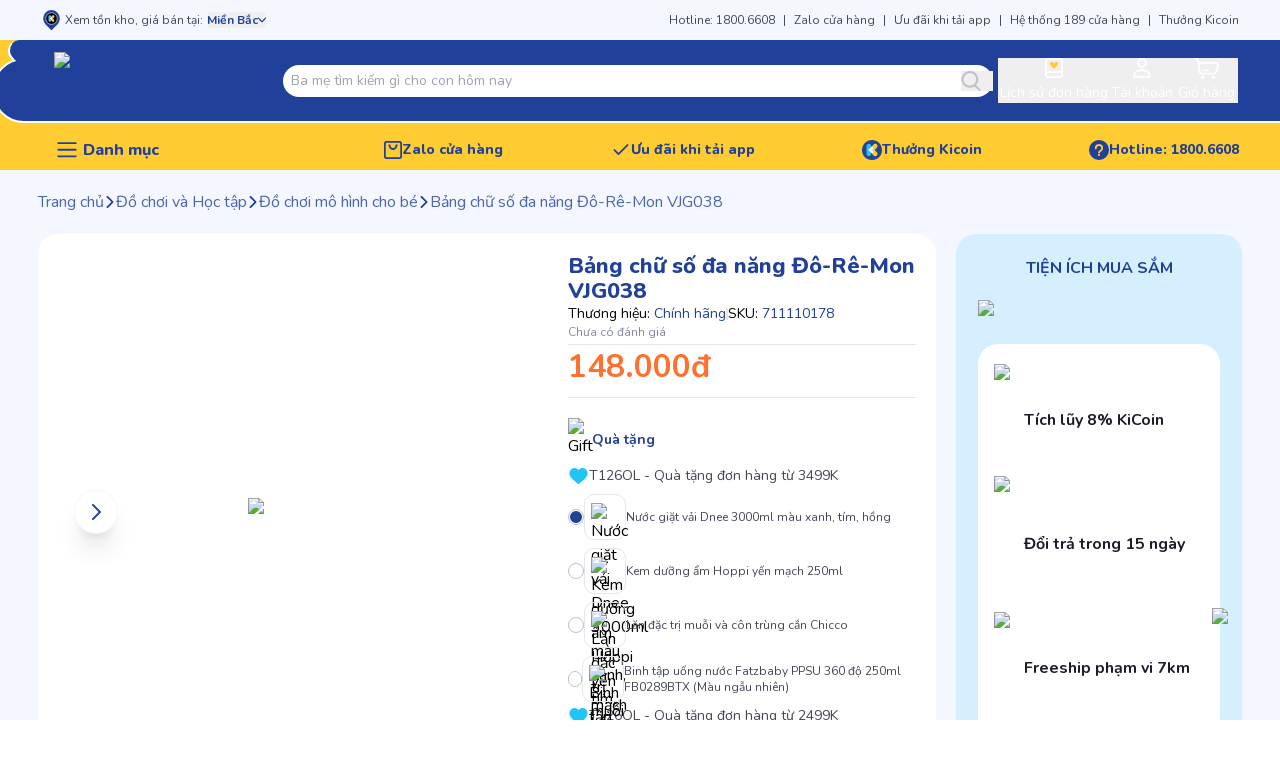

--- FILE ---
content_type: text/html; charset=utf-8
request_url: https://www.kidsplaza.vn/bang-chu-so-da-nang-do-re-mon-vjg038.html
body_size: 244239
content:
<!DOCTYPE html><html lang="vi"><head><meta charSet="utf-8" data-next-head=""/><meta name="viewport" content="width=device-width, initial-scale=1 maximum-scale=1" data-next-head=""/><meta name="twitter:card" content="summary_large_image" data-next-head=""/><meta name="twitter:site" content="Kids Plaza" data-next-head=""/><meta property="og:type" content="website" data-next-head=""/><meta property="og:image:width" content="800" data-next-head=""/><meta property="og:image:height" content="600" data-next-head=""/><meta property="og:locale" content="vi_VN" data-next-head=""/><meta property="og:site_name" content="Kids Plaza" data-next-head=""/><meta name="apple-mobile-web-app-capable" content="yes" data-next-head=""/><meta name="theme-color" content="#013189" data-next-head=""/><link rel="apple-touch-icon" href="https://static.kidsplaza.vn/assets/logos/KidsPlaza-Logo-Circle-192.png" data-next-head=""/><link rel="icon" href="/favicon.ico" data-next-head=""/><link rel="manifest" href="https://static.kidsplaza.vn/assets/manifest.json" data-next-head=""/><title data-next-head="">Bảng chữ số đa năng Đô-rê-mon VJG038 - Kids Plaza</title><meta name="robots" content="index,follow" data-next-head=""/><meta name="description" content="Bảng chữ số đa năng Đô-rê-mon VJG038 được nghiêm cứu theo phương pháp phát triển sớm. Bé có thể vừa học vừa chơi. Liên hệ mua hàng 1800.6608" data-next-head=""/><meta property="og:title" content="Bảng chữ số đa năng Đô-rê-mon VJG038 - Kids Plaza" data-next-head=""/><meta property="og:description" content="Bảng chữ số đa năng Đô-rê-mon VJG038 được nghiêm cứu theo phương pháp phát triển sớm. Bé có thể vừa học vừa chơi. Liên hệ mua hàng 1800.6608" data-next-head=""/><meta property="og:url" content="https://www.kidsplaza.vn/bang-chu-so-da-nang-do-re-mon-vjg038.html" data-next-head=""/><meta property="og:image" content="https://cdn-v2.kidsplaza.vn/202x202/media/catalog/product/b/a/bang-chu-so-da-nang-do-re-mon-vjg038-1.jpg" data-next-head=""/><meta property="og:image:alt" content="Bảng chữ số đa năng Đô-rê-mon VJG038 - Kids Plaza" data-next-head=""/><link rel="canonical" href="https://www.kidsplaza.vn/bang-chu-so-da-nang-do-re-mon-vjg038.html" data-next-head=""/><meta property="keywords" content="Bảng chữ số đa năng Đô-rê-mon VJG038, bảng chữ cái cho bé, bảng số, đồ chơi học tập cho bé" data-next-head=""/><meta property="fb:pages" content="717758208292927"/><link rel="preload" href="https://static.kidsplaza.vn/9243/_next/static/media/6a9c36ea9dc9b36b-s.p.woff2" as="font" type="font/woff2" crossorigin="anonymous" data-next-font="size-adjust"/><link rel="preload" href="https://static.kidsplaza.vn/9243/_next/static/media/ee40bb094c99a29a-s.p.woff2" as="font" type="font/woff2" crossorigin="anonymous" data-next-font="size-adjust"/><link rel="preload" href="https://static.kidsplaza.vn/9243/_next/static/media/bf24a9759715e608-s.p.woff2" as="font" type="font/woff2" crossorigin="anonymous" data-next-font="size-adjust"/><link rel="preload" href="https://static.kidsplaza.vn/9243/_next/static/media/904be59b21bd51cb-s.p.woff2" as="font" type="font/woff2" crossorigin="anonymous" data-next-font="size-adjust"/><link rel="preload" href="https://static.kidsplaza.vn/9243/_next/static/media/5eb9f58a7971ca77-s.p.woff2" as="font" type="font/woff2" crossorigin="anonymous" data-next-font="size-adjust"/><link rel="preload" href="https://static.kidsplaza.vn/9243/_next/static/media/034043ff2259baf4-s.p.woff2" as="font" type="font/woff2" crossorigin="anonymous" data-next-font="size-adjust"/><link rel="preload" href="https://static.kidsplaza.vn/9243/_next/static/media/85c67a429a9576f0-s.p.woff2" as="font" type="font/woff2" crossorigin="anonymous" data-next-font="size-adjust"/><link rel="preload" href="https://static.kidsplaza.vn/9243/_next/static/media/4fe2429222dd4fe9-s.p.woff2" as="font" type="font/woff2" crossorigin="anonymous" data-next-font="size-adjust"/><link rel="preload" href="https://static.kidsplaza.vn/9243/_next/static/media/7891bf2bba658b6d-s.p.woff2" as="font" type="font/woff2" crossorigin="anonymous" data-next-font="size-adjust"/><link rel="preload" href="https://static.kidsplaza.vn/9243/_next/static/media/73a3b00033735082-s.p.woff2" as="font" type="font/woff2" crossorigin="anonymous" data-next-font="size-adjust"/><link rel="preload" href="https://static.kidsplaza.vn/9243/_next/static/media/c5088d6489227600-s.p.woff2" as="font" type="font/woff2" crossorigin="anonymous" data-next-font="size-adjust"/><link rel="preload" href="https://static.kidsplaza.vn/9243/_next/static/media/3240ce91eb2adaa8-s.p.woff2" as="font" type="font/woff2" crossorigin="anonymous" data-next-font="size-adjust"/><link rel="preload" href="https://static.kidsplaza.vn/9243/_next/static/media/4f77bef990aad698-s.p.woff2" as="font" type="font/woff2" crossorigin="anonymous" data-next-font="size-adjust"/><link rel="preload" href="https://static.kidsplaza.vn/9243/_next/static/media/47cbc4e2adbc5db9-s.p.woff2" as="font" type="font/woff2" crossorigin="anonymous" data-next-font="size-adjust"/><link rel="preload" href="https://static.kidsplaza.vn/9243/_next/static/media/7e394df6988d8a2a-s.p.woff2" as="font" type="font/woff2" crossorigin="anonymous" data-next-font="size-adjust"/><link rel="preload" href="https://static.kidsplaza.vn/9243/_next/static/media/db382d2b286009e6-s.p.woff2" as="font" type="font/woff2" crossorigin="anonymous" data-next-font="size-adjust"/><link rel="preload" href="https://static.kidsplaza.vn/9243/_next/static/media/a0a5c22117e6d0bf-s.p.woff2" as="font" type="font/woff2" crossorigin="anonymous" data-next-font="size-adjust"/><link rel="preload" href="https://static.kidsplaza.vn/9243/_next/static/media/5f43c79d468fbbf1-s.p.ttf" as="font" type="font/ttf" crossorigin="anonymous" data-next-font="size-adjust"/><link rel="preload" href="https://static.kidsplaza.vn/9243/_next/static/media/8428baf01f378a85-s.p.ttf" as="font" type="font/ttf" crossorigin="anonymous" data-next-font="size-adjust"/><link rel="preload" href="https://static.kidsplaza.vn/9243/_next/static/media/d8af269e6a85aded-s.p.otf" as="font" type="font/otf" crossorigin="anonymous" data-next-font="size-adjust"/><link rel="preload" href="https://static.kidsplaza.vn/9243/_next/static/media/3217c4aa901154fc-s.p.ttf" as="font" type="font/ttf" crossorigin="anonymous" data-next-font="size-adjust"/><link rel="preload" href="https://static.kidsplaza.vn/9243/_next/static/css/85b7501141111e7a.css" as="style"/><link rel="preload" href="https://static.kidsplaza.vn/9243/_next/static/css/da202c08b4ba61f1.css" as="style"/><link rel="preload" href="https://static.kidsplaza.vn/9243/_next/static/css/e31b2b2088936000.css" as="style"/><script type="application/ld+json" data-next-head="">{"@context":"https://schema.org","@type":"WebSite","url":"https://www.kidsplaza.vn","potentialAction":[{"@type":"SearchAction","target":"https://www.kidsplaza.vn/search?q={search_term_string}","query-input":"required name=search_term_string"}]}</script><link rel="preload" as="image" imageSrcSet="https://cdn.kidsplaza.vn/_next/image?url=https%3A%2F%2Fstatic.kidsplaza.vn%2Fassets%2Fimages%2FLogo_KPZ.png&amp;w=16&amp;q=100&amp;fm=webp 16w, https://cdn.kidsplaza.vn/_next/image?url=https%3A%2F%2Fstatic.kidsplaza.vn%2Fassets%2Fimages%2FLogo_KPZ.png&amp;w=32&amp;q=100&amp;fm=webp 32w, https://cdn.kidsplaza.vn/_next/image?url=https%3A%2F%2Fstatic.kidsplaza.vn%2Fassets%2Fimages%2FLogo_KPZ.png&amp;w=48&amp;q=100&amp;fm=webp 48w, https://cdn.kidsplaza.vn/_next/image?url=https%3A%2F%2Fstatic.kidsplaza.vn%2Fassets%2Fimages%2FLogo_KPZ.png&amp;w=64&amp;q=100&amp;fm=webp 64w, https://cdn.kidsplaza.vn/_next/image?url=https%3A%2F%2Fstatic.kidsplaza.vn%2Fassets%2Fimages%2FLogo_KPZ.png&amp;w=96&amp;q=100&amp;fm=webp 96w, https://cdn.kidsplaza.vn/_next/image?url=https%3A%2F%2Fstatic.kidsplaza.vn%2Fassets%2Fimages%2FLogo_KPZ.png&amp;w=128&amp;q=100&amp;fm=webp 128w, https://cdn.kidsplaza.vn/_next/image?url=https%3A%2F%2Fstatic.kidsplaza.vn%2Fassets%2Fimages%2FLogo_KPZ.png&amp;w=256&amp;q=100&amp;fm=webp 256w, https://cdn.kidsplaza.vn/_next/image?url=https%3A%2F%2Fstatic.kidsplaza.vn%2Fassets%2Fimages%2FLogo_KPZ.png&amp;w=384&amp;q=100&amp;fm=webp 384w, https://cdn.kidsplaza.vn/_next/image?url=https%3A%2F%2Fstatic.kidsplaza.vn%2Fassets%2Fimages%2FLogo_KPZ.png&amp;w=640&amp;q=100&amp;fm=webp 640w, https://cdn.kidsplaza.vn/_next/image?url=https%3A%2F%2Fstatic.kidsplaza.vn%2Fassets%2Fimages%2FLogo_KPZ.png&amp;w=750&amp;q=100&amp;fm=webp 750w, https://cdn.kidsplaza.vn/_next/image?url=https%3A%2F%2Fstatic.kidsplaza.vn%2Fassets%2Fimages%2FLogo_KPZ.png&amp;w=828&amp;q=100&amp;fm=webp 828w, https://cdn.kidsplaza.vn/_next/image?url=https%3A%2F%2Fstatic.kidsplaza.vn%2Fassets%2Fimages%2FLogo_KPZ.png&amp;w=1080&amp;q=100&amp;fm=webp 1080w, https://cdn.kidsplaza.vn/_next/image?url=https%3A%2F%2Fstatic.kidsplaza.vn%2Fassets%2Fimages%2FLogo_KPZ.png&amp;w=1200&amp;q=100&amp;fm=webp 1200w, https://cdn.kidsplaza.vn/_next/image?url=https%3A%2F%2Fstatic.kidsplaza.vn%2Fassets%2Fimages%2FLogo_KPZ.png&amp;w=1920&amp;q=100&amp;fm=webp 1920w, https://cdn.kidsplaza.vn/_next/image?url=https%3A%2F%2Fstatic.kidsplaza.vn%2Fassets%2Fimages%2FLogo_KPZ.png&amp;w=2048&amp;q=100&amp;fm=webp 2048w, https://cdn.kidsplaza.vn/_next/image?url=https%3A%2F%2Fstatic.kidsplaza.vn%2Fassets%2Fimages%2FLogo_KPZ.png&amp;w=3840&amp;q=100&amp;fm=webp 3840w" imageSizes="100%" data-next-head=""/><script type="application/ld+json" data-next-head="">{"@context":"https://schema.org","@type":"Product","description":"Bảng chữ số đa năng Đô-rê-mon VJG038 được nghiêm cứu theo phương pháp phát triển sớm. Bé có thể vừa học vừa chơi. Liên hệ mua hàng 1800.6608","mpn":"59843","sku":"711110178","image":["https://cdn-v2.kidsplaza.vn/202x202/media/catalog/product/b/a/bang-chu-so-da-nang-do-re-mon-vjg038-1.jpg"],"brand":{"@type":"Brand","name":"KidsPlaza Brand"},"review":[],"aggregateRating":{"@type":"AggregateRating","reviewCount":1,"ratingValue":5},"offers":[{"hasMerchantReturnPolicy":{"@type":"MerchantReturnPolicy","applicableCountry":"VN","returnPolicyCategory":"https://schema.org/MerchantReturnFiniteReturnWindow","merchantReturnDays":45,"returnMethod":"https://schema.org/ReturnByMail","returnFees":"https://schema.org/FreeReturn"},"price":148000,"priceCurrency":"VND","priceValidUntil":"2026-01-17T23:59:59.999Z","itemCondition":"https://schema.org/NewCondition","availability":"https://schema.org/InStock","url":"https://www.kidsplaza.vn/bang-chu-so-da-nang-do-re-mon-vjg038.html","shippingDetails":{"@type":"OfferShippingDetails","shippingRate":{"@type":"MonetaryAmount","value":19000,"currency":"VND"},"shippingDestination":{"@type":"DefinedRegion","addressCountry":"VN"},"deliveryTime":{"@type":"ShippingDeliveryTime","handlingTime":{"@type":"QuantitativeValue","minValue":0,"maxValue":1,"unitCode":"DAY"},"transitTime":{"@type":"QuantitativeValue","minValue":1,"maxValue":5,"unitCode":"DAY"}}},"@type":"Offer","seller":{"@type":"Organization","name":"KidsPlaza"}}],"name":"Bảng chữ số đa năng Đô-Rê-Mon VJG038"}</script><script type="application/ld+json" data-next-head="">{"@context":"https://schema.org","@type":"BreadcrumbList","itemListElement":[{"@type":"ListItem","position":1,"item":"https://www.kidsplaza.vn","name":"Trang chủ"},{"@type":"ListItem","position":2,"item":"https://www.kidsplaza.vn/do-choi-va-hoc-tap.html","name":"Đồ chơi và Học tập"},{"@type":"ListItem","position":3,"item":"https://www.kidsplaza.vn/do-choi-mo-hinh-dieu-khien-lap-rap.html","name":"Đồ chơi mô hình cho bé"},{"@type":"ListItem","position":4,"item":"https://www.kidsplaza.vn/bang-chu-so-da-nang-do-re-mon-vjg038.html","name":"Bảng chữ số đa năng Đô-Rê-Mon VJG038"}]}</script><link rel="preload" as="image" imageSrcSet="https://cdn.kidsplaza.vn/_next/image?url=https%3A%2F%2Fcdn-v2.kidsplaza.vn%2Fmedia%2Fcatalog%2Fproduct%2Fb%2Fa%2Fbang-chu-so-da-nang-do-re-mon-vjg038-1.jpg&amp;w=640&amp;q=100&amp;fm=webp 1x, https://cdn.kidsplaza.vn/_next/image?url=https%3A%2F%2Fcdn-v2.kidsplaza.vn%2Fmedia%2Fcatalog%2Fproduct%2Fb%2Fa%2Fbang-chu-so-da-nang-do-re-mon-vjg038-1.jpg&amp;w=828&amp;q=100&amp;fm=webp 2x" fetchPriority="high" data-next-head=""/><script type="application/ld+json">{"@context":"https://schema.org","@type":"Organization","@id":"https://www.kidsplaza.vn/","name":"KidsPlaza","alternateName":"Kids Plaza - Hệ thống Mẹ Bầu & Em Bé đáng tin cậy nhất Việt Nam","logo":"https://www.kidsplaza.vn/favicon.ico","image":["https://cdn.kidsplaza.vn/media/wysiwyg/SEO/cua-hang-bim-sua-kidsplaza.jpg","https://cdn.kidsplaza.vn/media/wysiwyg/SEO/cua-hang-me-bau-va-em-be-kidsplaza.jpg","https://cdn.kidsplaza.vn/media/wysiwyg/SEO/he-thong-cua-hang-me-bau-va-em-be-kidsplaza.jpg","https://cdn.kidsplaza.vn/media/wysiwyg/SEO/gian-hang-bim-sua-kidsplaza.jpg"],"description":"Hệ thống cửa hàng Mẹ Bầu và Em Bé Kids Plaza với gần 150 cửa hàng trên toàn quốc, cung cấp hơn 30.000 sản phẩm an toàn, chính hãng, chất lượng tốt, giá cả cạnh tranh","url":"https://www.kidsplaza.vn/","telephone":"18006608","email":"contact@kidsplaza.vn","address":{"@type":"PostalAddress","streetAddress":"20 Thái Thịnh, Ngã Tư Sở","addressLocality":"Đống Đa","addressRegion":"Hà Nội","postalCode":"100000","addressCountry":"VN"},"review":{"@type":"Review","reviewRating":{"@type":"Rating","ratingValue":"4.9","bestRating":"5"},"author":{"@type":"Organization","name":"KidsPlaza"}},"sameAs":["https://www.facebook.com/kidsplaza.com.vn","https://x.com/kidsplaza","https://www.youtube.com/@KidsPlazaChannel","https://www.tiktok.com/@kidsplazaofficial","https://www.pinterest.com/kidsplaza_vn","https://kidsplazavn.tumblr.com/"]}</script><script type="application/ld+json">{"@context":"https://schema.org","@type":"Website","name":"Kids Plaza - Hệ thống cửa hàng Mẹ Bầu và Em Bé Kids Plaza","url":"https://www.kidsplaza.vn","description":"Hệ thống cửa hàng Mẹ Bầu và Em Bé Kids Plaza với gần 150 cửa hàng trên toàn quốc, cung cấp hơn 30.000 sản phẩm an toàn, chính hãng, chất lượng tốt, giá cả cạnh tranh","publisher":{"@type":"Organization","name":"Kids Plaza","logo":"https://static.kidsplaza.vn/assets/logos/KidsPlaza-Logo-Circle-512.png"},"image":["https://cdn.kidsplaza.vn/media/wysiwyg/SEO/cua-hang-bim-sua-kidsplaza.jpg","https://cdn.kidsplaza.vn/media/wysiwyg/SEO/cua-hang-me-bau-va-em-be-kidsplaza.jpg","https://cdn.kidsplaza.vn/media/wysiwyg/SEO/he-thong-cua-hang-me-bau-va-em-be-kidsplaza.jpg","https://cdn.kidsplaza.vn/media/wysiwyg/SEO/gian-hang-bim-sua-kidsplaza.jpg"],"keywords":"cửa hàng mẹ và bé, siêu thị, mẹ và bé, đồ dùng cho mẹ và bé, siêu thị trẻ em, chăm sóc em bé, đồ dùng cho bé","InLanguage":"vi"}</script><script>
                !function(f,b,e,v,n,t,s){if(f.fbq)return;n=f.fbq=function(){n.callMethod?
                n.callMethod.apply(n,arguments):n.queue.push(arguments)};if(!f._fbq)f._fbq=n;
                n.push=n;n.loaded=!0;n.version='2.0';n.queue=[];t=b.createElement(e);t.async=!0;
                t.src=v;s=b.getElementsByTagName(e)[0];s.parentNode.insertBefore(t,s)}(window,
                document,'script','https://connect.facebook.net/en_US/fbevents.js');
                // Initialize the tracking flag as an object if it doesn't exist
                window.fbqPageViewTracked = window.fbqPageViewTracked || {};
                
                // Check if the PageView event has already been sent for the current URL
                if (!window.fbqPageViewTracked[window.location.href]) {
                  // Insert Your Facebook Pixel ID below.
                  fbq('init', '717758208292927');
                  fbq('track', 'PageView');
                  console.log('Facebook Pixel Loaded and PageView Tracked in the head', window.location.href);
                
                  // Mark the PageView event as sent for the current URL
                  window.fbqPageViewTracked[window.location.href] = true;
                }
              </script><script>
          (function(h,o,t,j,a,r){
              h.hj=h.hj||function(){(h.hj.q=h.hj.q||[]).push(arguments)};
              h._hjSettings={hjid:6483522,hjsv:6};
              a=o.getElementsByTagName('head')[0];
              r=o.createElement('script');r.async=1;
              r.src=t+h._hjSettings.hjid+j+h._hjSettings.hjsv;
              a.appendChild(r);
          })(window,document,'https://static.hotjar.com/c/hotjar-','.js?sv=');
        </script><link rel="stylesheet" href="https://static.kidsplaza.vn/9243/_next/static/css/85b7501141111e7a.css" data-n-g=""/><link rel="stylesheet" href="https://static.kidsplaza.vn/9243/_next/static/css/da202c08b4ba61f1.css" data-n-p=""/><link rel="stylesheet" href="https://static.kidsplaza.vn/9243/_next/static/css/e31b2b2088936000.css" data-n-p=""/><noscript data-n-css=""></noscript><script defer="" noModule="" src="https://static.kidsplaza.vn/9243/_next/static/chunks/polyfills-42372ed130431b0a.js"></script><script defer="" src="https://static.kidsplaza.vn/9243/_next/static/chunks/4352-28723f38e1422953.js"></script><script defer="" src="https://static.kidsplaza.vn/9243/_next/static/chunks/9007.7942667b24122f21.js"></script><script defer="" src="https://static.kidsplaza.vn/9243/_next/static/chunks/4948.3862ed5d6664c806.js"></script><script defer="" src="https://static.kidsplaza.vn/9243/_next/static/chunks/26-486e4bc571655694.js"></script><script defer="" src="https://static.kidsplaza.vn/9243/_next/static/chunks/2349-e87cf137aeaeec55.js"></script><script defer="" src="https://static.kidsplaza.vn/9243/_next/static/chunks/5692-3786f85525e025fd.js"></script><script defer="" src="https://static.kidsplaza.vn/9243/_next/static/chunks/8172.f692d7a0d29e464c.js"></script><script defer="" src="https://static.kidsplaza.vn/9243/_next/static/chunks/5767-a09e2bd84365bfdc.js"></script><script defer="" src="https://static.kidsplaza.vn/9243/_next/static/chunks/3252-b23a3cc1868f3582.js"></script><script defer="" src="https://static.kidsplaza.vn/9243/_next/static/chunks/9812.f9593e027700bf66.js"></script><script defer="" src="https://static.kidsplaza.vn/9243/_next/static/chunks/7273.f8e76e359e645f63.js"></script><script defer="" src="https://static.kidsplaza.vn/9243/_next/static/chunks/7545.80399903c12404d9.js"></script><script defer="" src="https://static.kidsplaza.vn/9243/_next/static/chunks/6316-c322f08d5b4334e4.js"></script><script defer="" src="https://static.kidsplaza.vn/9243/_next/static/chunks/9156.1f1412677f8416dc.js"></script><script defer="" src="https://static.kidsplaza.vn/9243/_next/static/chunks/9314.e619d8205fe3d08b.js"></script><script defer="" src="https://static.kidsplaza.vn/9243/_next/static/chunks/9456.94369ec5bb60ecb9.js"></script><script defer="" src="https://static.kidsplaza.vn/9243/_next/static/chunks/1380.0eaffa4e26824067.js"></script><script defer="" src="https://static.kidsplaza.vn/9243/_next/static/chunks/3034.8a79d5f64ce3d911.js"></script><script src="https://static.kidsplaza.vn/9243/_next/static/chunks/webpack-86ba38760da47d73.js" defer=""></script><script src="https://static.kidsplaza.vn/9243/_next/static/chunks/framework-799e05fb8cdfb8f1.js" defer=""></script><script src="https://static.kidsplaza.vn/9243/_next/static/chunks/main-318b5f9c204db1a2.js" defer=""></script><script src="https://static.kidsplaza.vn/9243/_next/static/chunks/pages/_app-a88452c545912c36.js" defer=""></script><script src="https://static.kidsplaza.vn/9243/_next/static/chunks/06873998-80844e2e9b3786cc.js" defer=""></script><script src="https://static.kidsplaza.vn/9243/_next/static/chunks/1271-becb4e4c3b94f98a.js" defer=""></script><script src="https://static.kidsplaza.vn/9243/_next/static/chunks/380-57ba1d7501c3cdc7.js" defer=""></script><script src="https://static.kidsplaza.vn/9243/_next/static/chunks/1389-818336bc024d5745.js" defer=""></script><script src="https://static.kidsplaza.vn/9243/_next/static/chunks/2309-8a53c655b0dbd85a.js" defer=""></script><script src="https://static.kidsplaza.vn/9243/_next/static/chunks/9607-a7c7170b53bb51a3.js" defer=""></script><script src="https://static.kidsplaza.vn/9243/_next/static/chunks/240-ba5426e625033eb1.js" defer=""></script><script src="https://static.kidsplaza.vn/9243/_next/static/chunks/2473-ad575f656288c2a4.js" defer=""></script><script src="https://static.kidsplaza.vn/9243/_next/static/chunks/pages/%5B%5B...pages%5D%5D-6263e3ebf30e97a6.js" defer=""></script><script src="https://static.kidsplaza.vn/9243/_next/static/9243/_buildManifest.js" defer=""></script><script src="https://static.kidsplaza.vn/9243/_next/static/9243/_ssgManifest.js" defer=""></script></head><body><link rel="preload" as="image" imageSrcSet="https://cdn.kidsplaza.vn/_next/image?url=https%3A%2F%2Fstatic.kidsplaza.vn%2Fassets%2Fimages%2FLogo_KPZ.png&amp;w=16&amp;q=100&amp;fm=webp 16w, https://cdn.kidsplaza.vn/_next/image?url=https%3A%2F%2Fstatic.kidsplaza.vn%2Fassets%2Fimages%2FLogo_KPZ.png&amp;w=32&amp;q=100&amp;fm=webp 32w, https://cdn.kidsplaza.vn/_next/image?url=https%3A%2F%2Fstatic.kidsplaza.vn%2Fassets%2Fimages%2FLogo_KPZ.png&amp;w=48&amp;q=100&amp;fm=webp 48w, https://cdn.kidsplaza.vn/_next/image?url=https%3A%2F%2Fstatic.kidsplaza.vn%2Fassets%2Fimages%2FLogo_KPZ.png&amp;w=64&amp;q=100&amp;fm=webp 64w, https://cdn.kidsplaza.vn/_next/image?url=https%3A%2F%2Fstatic.kidsplaza.vn%2Fassets%2Fimages%2FLogo_KPZ.png&amp;w=96&amp;q=100&amp;fm=webp 96w, https://cdn.kidsplaza.vn/_next/image?url=https%3A%2F%2Fstatic.kidsplaza.vn%2Fassets%2Fimages%2FLogo_KPZ.png&amp;w=128&amp;q=100&amp;fm=webp 128w, https://cdn.kidsplaza.vn/_next/image?url=https%3A%2F%2Fstatic.kidsplaza.vn%2Fassets%2Fimages%2FLogo_KPZ.png&amp;w=256&amp;q=100&amp;fm=webp 256w, https://cdn.kidsplaza.vn/_next/image?url=https%3A%2F%2Fstatic.kidsplaza.vn%2Fassets%2Fimages%2FLogo_KPZ.png&amp;w=384&amp;q=100&amp;fm=webp 384w, https://cdn.kidsplaza.vn/_next/image?url=https%3A%2F%2Fstatic.kidsplaza.vn%2Fassets%2Fimages%2FLogo_KPZ.png&amp;w=640&amp;q=100&amp;fm=webp 640w, https://cdn.kidsplaza.vn/_next/image?url=https%3A%2F%2Fstatic.kidsplaza.vn%2Fassets%2Fimages%2FLogo_KPZ.png&amp;w=750&amp;q=100&amp;fm=webp 750w, https://cdn.kidsplaza.vn/_next/image?url=https%3A%2F%2Fstatic.kidsplaza.vn%2Fassets%2Fimages%2FLogo_KPZ.png&amp;w=828&amp;q=100&amp;fm=webp 828w, https://cdn.kidsplaza.vn/_next/image?url=https%3A%2F%2Fstatic.kidsplaza.vn%2Fassets%2Fimages%2FLogo_KPZ.png&amp;w=1080&amp;q=100&amp;fm=webp 1080w, https://cdn.kidsplaza.vn/_next/image?url=https%3A%2F%2Fstatic.kidsplaza.vn%2Fassets%2Fimages%2FLogo_KPZ.png&amp;w=1200&amp;q=100&amp;fm=webp 1200w, https://cdn.kidsplaza.vn/_next/image?url=https%3A%2F%2Fstatic.kidsplaza.vn%2Fassets%2Fimages%2FLogo_KPZ.png&amp;w=1920&amp;q=100&amp;fm=webp 1920w, https://cdn.kidsplaza.vn/_next/image?url=https%3A%2F%2Fstatic.kidsplaza.vn%2Fassets%2Fimages%2FLogo_KPZ.png&amp;w=2048&amp;q=100&amp;fm=webp 2048w, https://cdn.kidsplaza.vn/_next/image?url=https%3A%2F%2Fstatic.kidsplaza.vn%2Fassets%2Fimages%2FLogo_KPZ.png&amp;w=3840&amp;q=100&amp;fm=webp 3840w" imageSizes="100%"/><link rel="preload" as="image" imageSrcSet="https://cdn.kidsplaza.vn/_next/image?url=https%3A%2F%2Fcdn-v2.kidsplaza.vn%2Fmedia%2Fcatalog%2Fproduct%2Fb%2Fa%2Fbang-chu-so-da-nang-do-re-mon-vjg038-1.jpg&amp;w=640&amp;q=100&amp;fm=webp 1x, https://cdn.kidsplaza.vn/_next/image?url=https%3A%2F%2Fcdn-v2.kidsplaza.vn%2Fmedia%2Fcatalog%2Fproduct%2Fb%2Fa%2Fbang-chu-so-da-nang-do-re-mon-vjg038-1.jpg&amp;w=828&amp;q=100&amp;fm=webp 2x" fetchPriority="high"/><div id="__next"><div dir="ltr" class="__variable_095c86 __variable_5a4851 __variable_7a1fd6 __variable_7a9a26 __variable_3e2ccc __variable_1ffafc font-body"><div><div class="block"><div class="relative z-[2] flex h-10 items-center justify-center bg-secondary"><div class="relative z-[2] flex w-[698px] items-center justify-between text-xs lg:w-[950px] xl:w-[1198px]"><div class="flex items-center"><svg xmlns="http://www.w3.org/2000/svg" viewBox="0 0 17 17" width="17" height="17" class="h-5 w-5"><g clip-path="url(#clip0_1264_3081)"><path d="M8.93639 0C7.61332 0.00210841 6.31779 0.389181 5.19924 1.11656C4.0807 1.84395 3.18471 2.882 2.61463 4.11099C2.04456 5.33997 1.82363 6.70981 1.97733 8.06248C2.13103 9.41515 2.65309 10.6955 3.4833 11.7559C3.49298 11.7636 3.50109 11.7731 3.50716 11.784C3.58447 11.8926 3.66872 11.9957 3.75936 12.0927L3.79004 12.1243L3.93318 12.2716L3.95022 12.2927L3.97067 12.3137L8.93297 17.4392L13.8885 12.3172L13.9158 12.2927L14.0657 12.1383L14.093 12.1103C14.1809 12.0173 14.2618 11.9176 14.3349 11.8121C15.1728 10.7536 15.702 9.47226 15.861 8.11674C16.0199 6.76122 15.8022 5.38708 15.2331 4.15378C14.664 2.92047 13.7668 1.87855 12.6457 1.14892C11.5245 0.419286 10.2253 0.0318508 8.8989 0.0315724L8.93639 0Z" fill="#22409A"></path><path d="M4.06274 7.26882C4.09633 5.96173 4.62436 4.7198 5.53437 3.80753C6.44439 2.89526 7.66446 2.38477 8.93473 2.38477C10.205 2.38477 11.4251 2.89526 12.3351 3.80753C13.2451 4.7198 13.7731 5.96173 13.8067 7.26882C13.8067 10.0298 11.8947 12.2645 8.93644 12.2645C5.97814 12.2645 4.06274 10.0298 4.06274 7.26882" stroke="white" stroke-width="0.5" stroke-miterlimit="10"></path><path d="M8.36146 5.31445V5.31824L8.35022 5.32961L8.36146 5.31445Z" fill="white"></path><path d="M10.1088 7.25112L11.1517 6.19867C11.348 5.99611 11.4582 5.72171 11.4582 5.43564C11.4582 5.14956 11.348 4.87516 11.1517 4.67261C10.9529 4.47185 10.6855 4.35938 10.407 4.35938C10.1285 4.35938 9.86116 4.47185 9.66236 4.67261L8.51721 5.81978C8.64825 5.71266 8.81298 5.6589 8.98003 5.66873C9.14709 5.67856 9.30479 5.7513 9.42311 5.87309C9.54143 5.99489 9.61212 6.15722 9.62167 6.32918C9.63122 6.50114 9.57897 6.6707 9.47491 6.80558L9.03867 7.25112L9.47491 7.70017C9.57578 7.83539 9.62536 8.00378 9.61441 8.17388C9.60346 8.34399 9.53271 8.50417 9.4154 8.6245C9.29808 8.74483 9.14221 8.81708 8.97691 8.82775C8.81162 8.83842 8.64821 8.78677 8.51721 8.68246L9.53967 9.73492C9.73627 9.93822 10.0033 10.0528 10.2819 10.0535C10.5606 10.0541 10.8281 9.94079 11.0256 9.73843C11.2231 9.53606 11.3345 9.26122 11.3351 8.97437C11.3357 8.68752 11.2256 8.41215 11.029 8.20886L10.1088 7.25112Z" fill="#F6CB54"></path><path d="M7.13343 7.25463L8.51715 5.85135V5.41985C8.50185 5.14347 8.38442 4.88358 8.18891 4.69347C7.99341 4.50337 7.73466 4.39746 7.46572 4.39746C7.19678 4.39746 6.93804 4.50337 6.74254 4.69347C6.54704 4.88358 6.4296 5.14347 6.41431 5.41985V8.97364C6.4296 9.25003 6.54704 9.50991 6.74254 9.70002C6.93804 9.89012 7.19678 9.99603 7.46572 9.99603C7.73466 9.99603 7.99341 9.89012 8.18891 9.70002C8.38442 9.50991 8.50185 9.25003 8.51715 8.97364V8.67544L7.13343 7.25463Z" fill="#5FBFED"></path><path d="M9.04886 7.25151L9.48512 6.80597C9.58918 6.67109 9.6414 6.50152 9.63185 6.32956C9.6223 6.1576 9.55164 5.99527 9.43332 5.87348C9.315 5.75169 9.1573 5.67894 8.99024 5.66911C8.82318 5.65928 8.65845 5.71305 8.52742 5.82017L7.14368 7.22344L8.52742 8.62671C8.65842 8.73102 8.82182 8.78267 8.98712 8.772C9.15241 8.76134 9.30828 8.68909 9.4256 8.56876C9.54292 8.44843 9.61366 8.28824 9.62461 8.11814C9.63556 7.94803 9.58598 7.77964 9.48512 7.64442L9.04886 7.25151Z" fill="white"></path></g><defs><clipPath id="clip0_1264_3081"><rect width="17" height="17" fill="white" transform="translate(0.436401)"></rect></clipPath></defs></svg><p class="px-1 text-KPZ_text_1st">Xem tồn kho, giá bán tại<!-- -->:</p><button data-variant="custom" class="inline-flex items-center justify-center shrink-0 font-semibold leading-none rounded outline-none transition duration-300 ease-in-out focus:outline-none focus:shadow-md focus:border-transparent focus:ring-0 px-5 py-0 h-12 flex !h-fit !w-fit cursor-pointer items-center justify-center gap-1 !px-0 outline-none" aria-label="Mở chọn cửa hàng"><svg xmlns="http://www.w3.org/2000/svg" viewBox="0 0 12 7.2" width="12" height="7.2" class="h-2 w-2 text-primary"><path d="M6.002 5.03L10.539.265a.826.826 0 011.211 0 .94.94 0 010 1.275l-5.141 5.4a.827.827 0 01-1.183.026L.249 1.545a.937.937 0 010-1.275.826.826 0 011.211 0z" fill="currentColor"></path></svg></button></div><div class="flex items-center text-xs text-KPZ_text_1st"><a href="tel:18006608" class="transition-colors hover:text-primary">Hotline: 1800.6608</a><div class="hidden items-center xl:flex"><p class="px-2">|</p><a class="transition-colors hover:text-primary" href="/mua-nhanh-gan-nha.html">Zalo cửa hàng</a></div><div class="hidden items-center xl:flex"><p class="px-2">|</p><a class="transition-colors hover:text-primary" href="/tai-app-mobile">Ưu đãi khi tải app</a></div><div class="flex items-center"><p class="px-2">|</p><a class="transition-colors hover:text-primary" href="/he-thong-cua-hang.html">Hệ thống <!-- -->189<!-- --> cửa hàng</a></div><div class="hidden items-center xl:flex"><p class="px-2">|</p><a class="transition-colors hover:text-primary" href="/uu-dai-thanh-vien.html">Thưởng Kicoin</a></div></div></div></div><div class="sticky left-0 top-0 z-50 h-auto w-full bg-KPZ_Yellow pb-2"><div class="relative ml-[calc((100vw-698px)/2)] h-[83px] border-b-2 border-solid border-white bg-KPZ_Blue-Dark lg:ml-[calc((100vw-950px)/2)] xl:ml-[calc((100vw-1196px)/2)]"><div class="absolute -left-[34px] -top-[0px] z-[1] box-content h-[20px] w-12 rounded-full border-b-2 border-l-2 border-solid border-white bg-KPZ_Blue-Dark"></div><div class="absolute -left-[50px] top-[18px] z-[2] h-[65px] w-[200px] rounded-full border-2 border-solid border-white bg-KPZ_Blue-Dark"></div><div class="absolute -left-[30px] top-[1.5px] z-[2] h-[21px] w-[60px] rounded-full border-solid border-white bg-KPZ_Blue-Dark"></div><div class="relative z-10 h-full w-[698px] bg-KPZ_Blue-Dark lg:w-[950px] xl:w-[1196px]"><nav class="flex h-full items-center justify-between gap-7 pl-[1%]"><a class="shrink-0 pb-1.5" href="/"><div class="relative h-[51px] w-[224px]"><img alt="KidsPlaza" decoding="async" data-nimg="fill" style="position:absolute;height:100%;width:100%;left:0;top:0;right:0;bottom:0;color:transparent" sizes="100%" srcSet="https://cdn.kidsplaza.vn/_next/image?url=https%3A%2F%2Fstatic.kidsplaza.vn%2Fassets%2Fimages%2FLogo_KPZ.png&amp;w=16&amp;q=100&amp;fm=webp 16w, https://cdn.kidsplaza.vn/_next/image?url=https%3A%2F%2Fstatic.kidsplaza.vn%2Fassets%2Fimages%2FLogo_KPZ.png&amp;w=32&amp;q=100&amp;fm=webp 32w, https://cdn.kidsplaza.vn/_next/image?url=https%3A%2F%2Fstatic.kidsplaza.vn%2Fassets%2Fimages%2FLogo_KPZ.png&amp;w=48&amp;q=100&amp;fm=webp 48w, https://cdn.kidsplaza.vn/_next/image?url=https%3A%2F%2Fstatic.kidsplaza.vn%2Fassets%2Fimages%2FLogo_KPZ.png&amp;w=64&amp;q=100&amp;fm=webp 64w, https://cdn.kidsplaza.vn/_next/image?url=https%3A%2F%2Fstatic.kidsplaza.vn%2Fassets%2Fimages%2FLogo_KPZ.png&amp;w=96&amp;q=100&amp;fm=webp 96w, https://cdn.kidsplaza.vn/_next/image?url=https%3A%2F%2Fstatic.kidsplaza.vn%2Fassets%2Fimages%2FLogo_KPZ.png&amp;w=128&amp;q=100&amp;fm=webp 128w, https://cdn.kidsplaza.vn/_next/image?url=https%3A%2F%2Fstatic.kidsplaza.vn%2Fassets%2Fimages%2FLogo_KPZ.png&amp;w=256&amp;q=100&amp;fm=webp 256w, https://cdn.kidsplaza.vn/_next/image?url=https%3A%2F%2Fstatic.kidsplaza.vn%2Fassets%2Fimages%2FLogo_KPZ.png&amp;w=384&amp;q=100&amp;fm=webp 384w, https://cdn.kidsplaza.vn/_next/image?url=https%3A%2F%2Fstatic.kidsplaza.vn%2Fassets%2Fimages%2FLogo_KPZ.png&amp;w=640&amp;q=100&amp;fm=webp 640w, https://cdn.kidsplaza.vn/_next/image?url=https%3A%2F%2Fstatic.kidsplaza.vn%2Fassets%2Fimages%2FLogo_KPZ.png&amp;w=750&amp;q=100&amp;fm=webp 750w, https://cdn.kidsplaza.vn/_next/image?url=https%3A%2F%2Fstatic.kidsplaza.vn%2Fassets%2Fimages%2FLogo_KPZ.png&amp;w=828&amp;q=100&amp;fm=webp 828w, https://cdn.kidsplaza.vn/_next/image?url=https%3A%2F%2Fstatic.kidsplaza.vn%2Fassets%2Fimages%2FLogo_KPZ.png&amp;w=1080&amp;q=100&amp;fm=webp 1080w, https://cdn.kidsplaza.vn/_next/image?url=https%3A%2F%2Fstatic.kidsplaza.vn%2Fassets%2Fimages%2FLogo_KPZ.png&amp;w=1200&amp;q=100&amp;fm=webp 1200w, https://cdn.kidsplaza.vn/_next/image?url=https%3A%2F%2Fstatic.kidsplaza.vn%2Fassets%2Fimages%2FLogo_KPZ.png&amp;w=1920&amp;q=100&amp;fm=webp 1920w, https://cdn.kidsplaza.vn/_next/image?url=https%3A%2F%2Fstatic.kidsplaza.vn%2Fassets%2Fimages%2FLogo_KPZ.png&amp;w=2048&amp;q=100&amp;fm=webp 2048w, https://cdn.kidsplaza.vn/_next/image?url=https%3A%2F%2Fstatic.kidsplaza.vn%2Fassets%2Fimages%2FLogo_KPZ.png&amp;w=3840&amp;q=100&amp;fm=webp 3840w" src="https://cdn.kidsplaza.vn/_next/image?url=https%3A%2F%2Fstatic.kidsplaza.vn%2Fassets%2Fimages%2FLogo_KPZ.png&amp;w=3840&amp;q=100&amp;fm=webp"/></div></a><div class="relative flex h-8 w-3/5 items-center rounded-full bg-white"><input placeholder="Ba mẹ tìm kiếm gì cho con hôm nay" class="ml-2 h-8 w-full overflow-hidden rounded-full border-none bg-white text-[0.625rem] text-sm font-normal focus:outline-none focus:ring-0" id="headlessui-combobox-input-«R1n8ln6»" role="combobox" type="text" aria-expanded="false" aria-autocomplete="list" data-headlessui-state=""/><button class="transition-opacity hover:opacity-80" aria-label="Tìm kiếm"><svg viewBox="0 0 17.048 18" class="mr-3 h-5 w-5 cursor-pointer text-gray-400/60"><path d="M380.321,383.992l3.225,3.218c.167.167.341.329.5.506a.894.894,0,1,1-1.286,1.238c-1.087-1.067-2.179-2.131-3.227-3.236a.924.924,0,0,0-1.325-.222,7.509,7.509,0,1,1-3.3-14.207,7.532,7.532,0,0,1,6,11.936C380.736,383.462,380.552,383.685,380.321,383.992Zm-5.537.521a5.707,5.707,0,1,0-5.675-5.72A5.675,5.675,0,0,0,374.784,384.513Z" transform="translate(-367.297 -371.285)" fill="currentColor"></path></svg></button></div><div class="flex items-start gap-1 text-[12px] xl:gap-2 xl:text-sm 2xl:gap-4"><button tabindex="0"><div class="relative items-center justify-center flex w-16 flex-col text-white xl:w-28"><svg xmlns="http://www.w3.org/2000/svg" width="21" height="22" viewBox="0 0 21 22" fill="none" class="h-[20px] w-[20px]"><path d="M19.3889 11V17C19.3889 18.8856 19.3889 19.8284 18.8031 20.4142C18.2173 21 17.2745 21 15.3889 21H4.38889C2.85477 21 1.61111 19.7563 1.61111 18.2222V18.2222C1.61111 16.6881 2.85477 15.4444 4.38889 15.4444H15.3889C17.2745 15.4444 18.2173 15.4444 18.8031 14.8587C19.3889 14.2729 19.3889 13.3301 19.3889 11.4444V5C19.3889 3.11438 19.3889 2.17157 18.8031 1.58579C18.2173 1 17.2745 1 15.3889 1H5.61112C3.7255 1 2.78269 1 2.1969 1.58579C1.61111 2.17157 1.61111 3.11438 1.61111 5V18.2222" stroke="white" stroke-width="2"></path><path d="M14.3935 7.86121L10.5057 12.1108L10.4978 12.1021L7.22092 8.53993L6.62585 7.88715L6.60601 7.86121C5.87209 7.05712 5.87209 5.73858 6.60601 4.93449C6.64172 4.89558 6.68139 4.85667 6.72106 4.82209C7.43118 4.16498 8.47851 4.1693 9.18466 4.83938C9.2164 4.86964 9.24813 4.90423 9.28384 4.93881L10.5018 6.27032L11.7197 4.93881C11.7435 4.91287 11.7752 4.88261 11.799 4.861C12.521 4.15634 13.6199 4.16498 14.334 4.87829C14.3539 4.8999 14.3737 4.9172 14.3975 4.94313C15.1274 5.7429 15.1274 7.05279 14.3935 7.86121Z" fill="#FDCB34"></path></svg><span class="pt-[5px] text-sm">Lịch sử đơn hàng</span></div></button><button tabindex="0"><div class="relative items-center justify-center flex w-14 flex-col text-white xl:w-16"><svg width="16.577" height="18.6" viewBox="0 0 16.577 18.6" class="h-5 w-5"><g transform="translate(-95.7 -121.203)"><path d="M-7722.37,2933a.63.63,0,0,1-.63-.63c0-4.424,2.837-6.862,7.989-6.862s7.989,2.438,7.989,6.862a.629.629,0,0,1-.63.63Zm.647-1.251h13.428c-.246-3.31-2.5-4.986-6.713-4.986s-6.471,1.673-6.714,4.986Zm2.564-12.518a4.1,4.1,0,0,1,1.172-3,4.1,4.1,0,0,1,2.979-1.229,4.1,4.1,0,0,1,2.979,1.229,4.1,4.1,0,0,1,1.171,3,4.341,4.341,0,0,1-4.149,4.5,4.344,4.344,0,0,1-4.16-4.5Zm1.251,0a3.1,3.1,0,0,0,2.9,3.254,3.094,3.094,0,0,0,2.9-3.253,2.878,2.878,0,0,0-.813-2.109,2.88,2.88,0,0,0-2.085-.872,2.843,2.843,0,0,0-2.1.856,2.841,2.841,0,0,0-.806,2.122Z" transform="translate(7819 -2793.5)" fill="currentColor" stroke="currentColor" stroke-width="0.6"></path></g></svg><span class="pt-[5px] text-sm">Tài khoản</span></div></button><div class="mini-cart-menu relative inline-block" data-headlessui-state=""><button type="button" aria-expanded="false" data-headlessui-state=""><a class="relative items-center justify-center flex w-14 flex-col text-white xl:w-16" aria-label="cart-button"><div class="relative"><svg xmlns="http://www.w3.org/2000/svg" viewBox="0 0 25 21" width="25" height="21" class="h-[21px] w-[25px]"><g clip-path="url(#clip0_1264_1704)"><path d="M18.741 16.5478H8.18262C6.39319 16.5478 4.87849 15.3193 4.65574 13.6972L3.48259 4.95508C3.48259 4.94829 3.48259 4.9415 3.48259 4.93471L3.25242 3.22431C3.15589 2.52521 2.56932 1.96186 1.81197 1.84648L0.772464 1.69037C0.267564 1.60892 -0.0739865 1.16775 0.0151136 0.706207C0.0967887 0.244669 0.579414 -0.0675485 1.08431 0.0138995L2.12382 0.170008C3.67564 0.407565 4.90077 1.58177 5.09382 3.0139L5.22747 3.99127H21.466C22.55 3.99127 23.5598 4.43245 24.2281 5.21299C24.9037 5.98675 25.1488 6.98449 24.9037 7.94829L23.6266 12.9981C23.0995 15.0886 21.0873 16.5478 18.741 16.5478ZM5.45764 5.68811L6.50457 13.4867C6.60852 14.2605 7.32875 14.8442 8.18262 14.8442H18.7484C20.226 14.8442 21.4882 13.9279 21.8224 12.6112L23.0995 7.56141C23.2183 7.10666 23.0995 6.63155 22.7802 6.26503C22.4609 5.89851 21.9857 5.68811 21.466 5.68811H5.45764ZM15.2735 12.3872C15.2735 11.9189 14.8577 11.5388 14.3454 11.5388H9.40032C8.888 11.5388 8.4722 11.9189 8.4722 12.3872C8.4722 12.8555 8.888 13.2356 9.40032 13.2356H14.3454C14.8577 13.2356 15.2735 12.8555 15.2735 12.3872ZM8.83602 21.0003C9.80127 21.0003 10.5883 20.2809 10.5883 19.3985C10.5883 18.5162 9.80127 17.7967 8.83602 17.7967C7.87077 17.7967 7.08372 18.5162 7.08372 19.3985C7.08372 20.2877 7.87077 21.0003 8.83602 21.0003ZM19.5355 21.0003C20.5007 21.0003 21.2878 20.2809 21.2878 19.3985C21.2878 18.5162 20.5007 17.7967 19.5355 17.7967C18.5702 17.7967 17.7832 18.5162 17.7832 19.3985C17.7832 20.2877 18.5628 21.0003 19.5355 21.0003Z" fill="white"></path></g><defs><clipPath id="clip0_1264_1704"><rect width="25" height="21" fill="white"></rect></clipPath></defs></svg></div><p class="pt-[4px]">Giỏ hàng</p></a></button></div><span hidden="" style="position:fixed;top:1px;left:1px;width:1px;height:0;padding:0;margin:-1px;overflow:hidden;clip:rect(0, 0, 0, 0);white-space:nowrap;border-width:0;display:none"></span></div></nav></div></div></div><div class="sticky left-0 top-[91px] z-20"><div class="flex items-center justify-center bg-KPZ_Yellow py-[3px] pb-1 text-primary" style="opacity:1"><div class="flex w-[698px] items-center justify-between text-sm font-extrabold lg:w-[950px] xl:w-[1198px]"><div class="relative"><div class="group/level1 top-0 left-0 hover:z-[30] w-[236px] relative px-2 py-1 bg-KPZ_Yellow rounded-tl-[20px] rounded-tr-[20px] hover:bg-white"><div class="flex items-center cursor-pointer text-primary text-base px-2"><svg xmlns="http://www.w3.org/2000/svg" viewBox="0 0 22 20" width="22" height="20" class="h-5 w-5"><path d="M1.375 2.46777H20.625" stroke="currentColor" stroke-width="2" stroke-linecap="round"></path><path d="M1.375 9.69531H20.625" stroke="currentColor" stroke-width="2" stroke-linecap="round"></path><path d="M1.375 16.9238H20.625" stroke="currentColor" stroke-width="2" stroke-linecap="round"></path></svg><h3 class="ml-1.5 font-bold !font-extrabold text-primary">Danh mục</h3></div><ul class="gap-[10px] text-sm lg:text-base !leading-[22px] flex-col group-hover/level1:flex absolute w-full top-7 -left-0 bg-white pt-2 pb-4 rounded-bl-[20px] rounded-br-[20px] shadow-md h-[362px] hidden bg-white"><a class="font-normal" href="https://www.kidsplaza.vn/me-bau-va-sau-sinh.html"><button aria-label="Mục danh mục thanh bên" class="flex w-full items-center gap-2  px-4"><div class="relative h-4 w-4"><img alt="category icon" loading="lazy" decoding="async" data-nimg="fill" style="position:absolute;height:100%;width:100%;left:0;top:0;right:0;bottom:0;color:transparent" sizes="100vw" srcSet="https://cdn.kidsplaza.vn/_next/image?url=https%3A%2F%2Fcdn-v2.kidsplaza.vn%2F%2Fmedia%2Fcatalog%2Fcategory%2FIcon_B_ng_b_u_2.png&amp;w=640&amp;q=100&amp;fm=webp 640w, https://cdn.kidsplaza.vn/_next/image?url=https%3A%2F%2Fcdn-v2.kidsplaza.vn%2F%2Fmedia%2Fcatalog%2Fcategory%2FIcon_B_ng_b_u_2.png&amp;w=750&amp;q=100&amp;fm=webp 750w, https://cdn.kidsplaza.vn/_next/image?url=https%3A%2F%2Fcdn-v2.kidsplaza.vn%2F%2Fmedia%2Fcatalog%2Fcategory%2FIcon_B_ng_b_u_2.png&amp;w=828&amp;q=100&amp;fm=webp 828w, https://cdn.kidsplaza.vn/_next/image?url=https%3A%2F%2Fcdn-v2.kidsplaza.vn%2F%2Fmedia%2Fcatalog%2Fcategory%2FIcon_B_ng_b_u_2.png&amp;w=1080&amp;q=100&amp;fm=webp 1080w, https://cdn.kidsplaza.vn/_next/image?url=https%3A%2F%2Fcdn-v2.kidsplaza.vn%2F%2Fmedia%2Fcatalog%2Fcategory%2FIcon_B_ng_b_u_2.png&amp;w=1200&amp;q=100&amp;fm=webp 1200w, https://cdn.kidsplaza.vn/_next/image?url=https%3A%2F%2Fcdn-v2.kidsplaza.vn%2F%2Fmedia%2Fcatalog%2Fcategory%2FIcon_B_ng_b_u_2.png&amp;w=1920&amp;q=100&amp;fm=webp 1920w, https://cdn.kidsplaza.vn/_next/image?url=https%3A%2F%2Fcdn-v2.kidsplaza.vn%2F%2Fmedia%2Fcatalog%2Fcategory%2FIcon_B_ng_b_u_2.png&amp;w=2048&amp;q=100&amp;fm=webp 2048w, https://cdn.kidsplaza.vn/_next/image?url=https%3A%2F%2Fcdn-v2.kidsplaza.vn%2F%2Fmedia%2Fcatalog%2Fcategory%2FIcon_B_ng_b_u_2.png&amp;w=3840&amp;q=100&amp;fm=webp 3840w" src="https://cdn.kidsplaza.vn/_next/image?url=https%3A%2F%2Fcdn-v2.kidsplaza.vn%2F%2Fmedia%2Fcatalog%2Fcategory%2FIcon_B_ng_b_u_2.png&amp;w=3840&amp;q=100&amp;fm=webp"/></div><p class="cursor-pointer text-KPZ_text_1st">Mẹ bầu và sau sinh</p></button></a><a class="font-normal" href="https://www.kidsplaza.vn/sua-va-thuc-pham.html"><button aria-label="Mục danh mục thanh bên" class="flex w-full items-center gap-2  px-4"><div class="relative h-4 w-4"><img alt="category icon" loading="lazy" decoding="async" data-nimg="fill" style="position:absolute;height:100%;width:100%;left:0;top:0;right:0;bottom:0;color:transparent" sizes="100vw" srcSet="https://cdn.kidsplaza.vn/_next/image?url=https%3A%2F%2Fcdn-v2.kidsplaza.vn%2F%2Fmedia%2Fcatalog%2Fcategory%2FIcon_S_a_cho_b__1_1.png&amp;w=640&amp;q=100&amp;fm=webp 640w, https://cdn.kidsplaza.vn/_next/image?url=https%3A%2F%2Fcdn-v2.kidsplaza.vn%2F%2Fmedia%2Fcatalog%2Fcategory%2FIcon_S_a_cho_b__1_1.png&amp;w=750&amp;q=100&amp;fm=webp 750w, https://cdn.kidsplaza.vn/_next/image?url=https%3A%2F%2Fcdn-v2.kidsplaza.vn%2F%2Fmedia%2Fcatalog%2Fcategory%2FIcon_S_a_cho_b__1_1.png&amp;w=828&amp;q=100&amp;fm=webp 828w, https://cdn.kidsplaza.vn/_next/image?url=https%3A%2F%2Fcdn-v2.kidsplaza.vn%2F%2Fmedia%2Fcatalog%2Fcategory%2FIcon_S_a_cho_b__1_1.png&amp;w=1080&amp;q=100&amp;fm=webp 1080w, https://cdn.kidsplaza.vn/_next/image?url=https%3A%2F%2Fcdn-v2.kidsplaza.vn%2F%2Fmedia%2Fcatalog%2Fcategory%2FIcon_S_a_cho_b__1_1.png&amp;w=1200&amp;q=100&amp;fm=webp 1200w, https://cdn.kidsplaza.vn/_next/image?url=https%3A%2F%2Fcdn-v2.kidsplaza.vn%2F%2Fmedia%2Fcatalog%2Fcategory%2FIcon_S_a_cho_b__1_1.png&amp;w=1920&amp;q=100&amp;fm=webp 1920w, https://cdn.kidsplaza.vn/_next/image?url=https%3A%2F%2Fcdn-v2.kidsplaza.vn%2F%2Fmedia%2Fcatalog%2Fcategory%2FIcon_S_a_cho_b__1_1.png&amp;w=2048&amp;q=100&amp;fm=webp 2048w, https://cdn.kidsplaza.vn/_next/image?url=https%3A%2F%2Fcdn-v2.kidsplaza.vn%2F%2Fmedia%2Fcatalog%2Fcategory%2FIcon_S_a_cho_b__1_1.png&amp;w=3840&amp;q=100&amp;fm=webp 3840w" src="https://cdn.kidsplaza.vn/_next/image?url=https%3A%2F%2Fcdn-v2.kidsplaza.vn%2F%2Fmedia%2Fcatalog%2Fcategory%2FIcon_S_a_cho_b__1_1.png&amp;w=3840&amp;q=100&amp;fm=webp"/></div><p class="cursor-pointer text-KPZ_text_1st">Sữa cho bé</p></button></a><a class="font-normal" href="https://www.kidsplaza.vn/thuc-pham-dinh-duong.html"><button aria-label="Mục danh mục thanh bên" class="flex w-full items-center gap-2  px-4"><div class="relative h-4 w-4"><img alt="category icon" loading="lazy" decoding="async" data-nimg="fill" style="position:absolute;height:100%;width:100%;left:0;top:0;right:0;bottom:0;color:transparent" sizes="100vw" srcSet="https://cdn.kidsplaza.vn/_next/image?url=https%3A%2F%2Fcdn-v2.kidsplaza.vn%2F%2Fmedia%2Fcatalog%2Fcategory%2FIcon_B_n_d_m_1.png&amp;w=640&amp;q=100&amp;fm=webp 640w, https://cdn.kidsplaza.vn/_next/image?url=https%3A%2F%2Fcdn-v2.kidsplaza.vn%2F%2Fmedia%2Fcatalog%2Fcategory%2FIcon_B_n_d_m_1.png&amp;w=750&amp;q=100&amp;fm=webp 750w, https://cdn.kidsplaza.vn/_next/image?url=https%3A%2F%2Fcdn-v2.kidsplaza.vn%2F%2Fmedia%2Fcatalog%2Fcategory%2FIcon_B_n_d_m_1.png&amp;w=828&amp;q=100&amp;fm=webp 828w, https://cdn.kidsplaza.vn/_next/image?url=https%3A%2F%2Fcdn-v2.kidsplaza.vn%2F%2Fmedia%2Fcatalog%2Fcategory%2FIcon_B_n_d_m_1.png&amp;w=1080&amp;q=100&amp;fm=webp 1080w, https://cdn.kidsplaza.vn/_next/image?url=https%3A%2F%2Fcdn-v2.kidsplaza.vn%2F%2Fmedia%2Fcatalog%2Fcategory%2FIcon_B_n_d_m_1.png&amp;w=1200&amp;q=100&amp;fm=webp 1200w, https://cdn.kidsplaza.vn/_next/image?url=https%3A%2F%2Fcdn-v2.kidsplaza.vn%2F%2Fmedia%2Fcatalog%2Fcategory%2FIcon_B_n_d_m_1.png&amp;w=1920&amp;q=100&amp;fm=webp 1920w, https://cdn.kidsplaza.vn/_next/image?url=https%3A%2F%2Fcdn-v2.kidsplaza.vn%2F%2Fmedia%2Fcatalog%2Fcategory%2FIcon_B_n_d_m_1.png&amp;w=2048&amp;q=100&amp;fm=webp 2048w, https://cdn.kidsplaza.vn/_next/image?url=https%3A%2F%2Fcdn-v2.kidsplaza.vn%2F%2Fmedia%2Fcatalog%2Fcategory%2FIcon_B_n_d_m_1.png&amp;w=3840&amp;q=100&amp;fm=webp 3840w" src="https://cdn.kidsplaza.vn/_next/image?url=https%3A%2F%2Fcdn-v2.kidsplaza.vn%2F%2Fmedia%2Fcatalog%2Fcategory%2FIcon_B_n_d_m_1.png&amp;w=3840&amp;q=100&amp;fm=webp"/></div><p class="cursor-pointer text-KPZ_text_1st">Bé ăn dặm</p></button></a><a class="font-normal" href="https://www.kidsplaza.vn/bim-ta-va-ve-sinh.html"><button aria-label="Mục danh mục thanh bên" class="flex w-full items-center gap-2  px-4"><div class="relative h-4 w-4"><img alt="category icon" loading="lazy" decoding="async" data-nimg="fill" style="position:absolute;height:100%;width:100%;left:0;top:0;right:0;bottom:0;color:transparent" sizes="100vw" srcSet="https://cdn.kidsplaza.vn/_next/image?url=https%3A%2F%2Fcdn-v2.kidsplaza.vn%2F%2Fmedia%2Fcatalog%2Fcategory%2FIcon_B_m_t_V_sinh_1.png&amp;w=640&amp;q=100&amp;fm=webp 640w, https://cdn.kidsplaza.vn/_next/image?url=https%3A%2F%2Fcdn-v2.kidsplaza.vn%2F%2Fmedia%2Fcatalog%2Fcategory%2FIcon_B_m_t_V_sinh_1.png&amp;w=750&amp;q=100&amp;fm=webp 750w, https://cdn.kidsplaza.vn/_next/image?url=https%3A%2F%2Fcdn-v2.kidsplaza.vn%2F%2Fmedia%2Fcatalog%2Fcategory%2FIcon_B_m_t_V_sinh_1.png&amp;w=828&amp;q=100&amp;fm=webp 828w, https://cdn.kidsplaza.vn/_next/image?url=https%3A%2F%2Fcdn-v2.kidsplaza.vn%2F%2Fmedia%2Fcatalog%2Fcategory%2FIcon_B_m_t_V_sinh_1.png&amp;w=1080&amp;q=100&amp;fm=webp 1080w, https://cdn.kidsplaza.vn/_next/image?url=https%3A%2F%2Fcdn-v2.kidsplaza.vn%2F%2Fmedia%2Fcatalog%2Fcategory%2FIcon_B_m_t_V_sinh_1.png&amp;w=1200&amp;q=100&amp;fm=webp 1200w, https://cdn.kidsplaza.vn/_next/image?url=https%3A%2F%2Fcdn-v2.kidsplaza.vn%2F%2Fmedia%2Fcatalog%2Fcategory%2FIcon_B_m_t_V_sinh_1.png&amp;w=1920&amp;q=100&amp;fm=webp 1920w, https://cdn.kidsplaza.vn/_next/image?url=https%3A%2F%2Fcdn-v2.kidsplaza.vn%2F%2Fmedia%2Fcatalog%2Fcategory%2FIcon_B_m_t_V_sinh_1.png&amp;w=2048&amp;q=100&amp;fm=webp 2048w, https://cdn.kidsplaza.vn/_next/image?url=https%3A%2F%2Fcdn-v2.kidsplaza.vn%2F%2Fmedia%2Fcatalog%2Fcategory%2FIcon_B_m_t_V_sinh_1.png&amp;w=3840&amp;q=100&amp;fm=webp 3840w" src="https://cdn.kidsplaza.vn/_next/image?url=https%3A%2F%2Fcdn-v2.kidsplaza.vn%2F%2Fmedia%2Fcatalog%2Fcategory%2FIcon_B_m_t_V_sinh_1.png&amp;w=3840&amp;q=100&amp;fm=webp"/></div><p class="cursor-pointer text-KPZ_text_1st">Bỉm tã và vệ sinh</p></button></a><a class="font-normal" href="https://www.kidsplaza.vn/binh-sua-va-phu-kien.html"><button aria-label="Mục danh mục thanh bên" class="flex w-full items-center gap-2  px-4"><div class="relative h-4 w-4"><img alt="category icon" loading="lazy" decoding="async" data-nimg="fill" style="position:absolute;height:100%;width:100%;left:0;top:0;right:0;bottom:0;color:transparent" sizes="100vw" srcSet="https://cdn.kidsplaza.vn/_next/image?url=https%3A%2F%2Fcdn-v2.kidsplaza.vn%2F%2Fmedia%2Fcatalog%2Fcategory%2FIcon_B_nh-s_a_1.png&amp;w=640&amp;q=100&amp;fm=webp 640w, https://cdn.kidsplaza.vn/_next/image?url=https%3A%2F%2Fcdn-v2.kidsplaza.vn%2F%2Fmedia%2Fcatalog%2Fcategory%2FIcon_B_nh-s_a_1.png&amp;w=750&amp;q=100&amp;fm=webp 750w, https://cdn.kidsplaza.vn/_next/image?url=https%3A%2F%2Fcdn-v2.kidsplaza.vn%2F%2Fmedia%2Fcatalog%2Fcategory%2FIcon_B_nh-s_a_1.png&amp;w=828&amp;q=100&amp;fm=webp 828w, https://cdn.kidsplaza.vn/_next/image?url=https%3A%2F%2Fcdn-v2.kidsplaza.vn%2F%2Fmedia%2Fcatalog%2Fcategory%2FIcon_B_nh-s_a_1.png&amp;w=1080&amp;q=100&amp;fm=webp 1080w, https://cdn.kidsplaza.vn/_next/image?url=https%3A%2F%2Fcdn-v2.kidsplaza.vn%2F%2Fmedia%2Fcatalog%2Fcategory%2FIcon_B_nh-s_a_1.png&amp;w=1200&amp;q=100&amp;fm=webp 1200w, https://cdn.kidsplaza.vn/_next/image?url=https%3A%2F%2Fcdn-v2.kidsplaza.vn%2F%2Fmedia%2Fcatalog%2Fcategory%2FIcon_B_nh-s_a_1.png&amp;w=1920&amp;q=100&amp;fm=webp 1920w, https://cdn.kidsplaza.vn/_next/image?url=https%3A%2F%2Fcdn-v2.kidsplaza.vn%2F%2Fmedia%2Fcatalog%2Fcategory%2FIcon_B_nh-s_a_1.png&amp;w=2048&amp;q=100&amp;fm=webp 2048w, https://cdn.kidsplaza.vn/_next/image?url=https%3A%2F%2Fcdn-v2.kidsplaza.vn%2F%2Fmedia%2Fcatalog%2Fcategory%2FIcon_B_nh-s_a_1.png&amp;w=3840&amp;q=100&amp;fm=webp 3840w" src="https://cdn.kidsplaza.vn/_next/image?url=https%3A%2F%2Fcdn-v2.kidsplaza.vn%2F%2Fmedia%2Fcatalog%2Fcategory%2FIcon_B_nh-s_a_1.png&amp;w=3840&amp;q=100&amp;fm=webp"/></div><p class="cursor-pointer text-KPZ_text_1st">Bình sữa và phụ kiện</p></button></a><a class="font-normal" href="https://www.kidsplaza.vn/do-so-sinh.html"><button aria-label="Mục danh mục thanh bên" class="flex w-full items-center gap-2  px-4"><div class="relative h-4 w-4"><img alt="category icon" loading="lazy" decoding="async" data-nimg="fill" style="position:absolute;height:100%;width:100%;left:0;top:0;right:0;bottom:0;color:transparent" sizes="100vw" srcSet="https://cdn.kidsplaza.vn/_next/image?url=https%3A%2F%2Fcdn-v2.kidsplaza.vn%2F%2Fmedia%2Fcatalog%2Fcategory%2FIcon__s_sinh_1.png&amp;w=640&amp;q=100&amp;fm=webp 640w, https://cdn.kidsplaza.vn/_next/image?url=https%3A%2F%2Fcdn-v2.kidsplaza.vn%2F%2Fmedia%2Fcatalog%2Fcategory%2FIcon__s_sinh_1.png&amp;w=750&amp;q=100&amp;fm=webp 750w, https://cdn.kidsplaza.vn/_next/image?url=https%3A%2F%2Fcdn-v2.kidsplaza.vn%2F%2Fmedia%2Fcatalog%2Fcategory%2FIcon__s_sinh_1.png&amp;w=828&amp;q=100&amp;fm=webp 828w, https://cdn.kidsplaza.vn/_next/image?url=https%3A%2F%2Fcdn-v2.kidsplaza.vn%2F%2Fmedia%2Fcatalog%2Fcategory%2FIcon__s_sinh_1.png&amp;w=1080&amp;q=100&amp;fm=webp 1080w, https://cdn.kidsplaza.vn/_next/image?url=https%3A%2F%2Fcdn-v2.kidsplaza.vn%2F%2Fmedia%2Fcatalog%2Fcategory%2FIcon__s_sinh_1.png&amp;w=1200&amp;q=100&amp;fm=webp 1200w, https://cdn.kidsplaza.vn/_next/image?url=https%3A%2F%2Fcdn-v2.kidsplaza.vn%2F%2Fmedia%2Fcatalog%2Fcategory%2FIcon__s_sinh_1.png&amp;w=1920&amp;q=100&amp;fm=webp 1920w, https://cdn.kidsplaza.vn/_next/image?url=https%3A%2F%2Fcdn-v2.kidsplaza.vn%2F%2Fmedia%2Fcatalog%2Fcategory%2FIcon__s_sinh_1.png&amp;w=2048&amp;q=100&amp;fm=webp 2048w, https://cdn.kidsplaza.vn/_next/image?url=https%3A%2F%2Fcdn-v2.kidsplaza.vn%2F%2Fmedia%2Fcatalog%2Fcategory%2FIcon__s_sinh_1.png&amp;w=3840&amp;q=100&amp;fm=webp 3840w" src="https://cdn.kidsplaza.vn/_next/image?url=https%3A%2F%2Fcdn-v2.kidsplaza.vn%2F%2Fmedia%2Fcatalog%2Fcategory%2FIcon__s_sinh_1.png&amp;w=3840&amp;q=100&amp;fm=webp"/></div><p class="cursor-pointer text-KPZ_text_1st">Đồ sơ sinh </p></button></a><a class="font-normal" href="https://www.kidsplaza.vn/thoi-trang-va-phu-kien.html"><button aria-label="Mục danh mục thanh bên" class="flex w-full items-center gap-2  px-4"><div class="relative h-4 w-4"><img alt="category icon" loading="lazy" decoding="async" data-nimg="fill" style="position:absolute;height:100%;width:100%;left:0;top:0;right:0;bottom:0;color:transparent" sizes="100vw" srcSet="https://cdn.kidsplaza.vn/_next/image?url=https%3A%2F%2Fcdn-v2.kidsplaza.vn%2F%2Fmedia%2Fcatalog%2Fcategory%2FIcon_Gi_y_1.png&amp;w=640&amp;q=100&amp;fm=webp 640w, https://cdn.kidsplaza.vn/_next/image?url=https%3A%2F%2Fcdn-v2.kidsplaza.vn%2F%2Fmedia%2Fcatalog%2Fcategory%2FIcon_Gi_y_1.png&amp;w=750&amp;q=100&amp;fm=webp 750w, https://cdn.kidsplaza.vn/_next/image?url=https%3A%2F%2Fcdn-v2.kidsplaza.vn%2F%2Fmedia%2Fcatalog%2Fcategory%2FIcon_Gi_y_1.png&amp;w=828&amp;q=100&amp;fm=webp 828w, https://cdn.kidsplaza.vn/_next/image?url=https%3A%2F%2Fcdn-v2.kidsplaza.vn%2F%2Fmedia%2Fcatalog%2Fcategory%2FIcon_Gi_y_1.png&amp;w=1080&amp;q=100&amp;fm=webp 1080w, https://cdn.kidsplaza.vn/_next/image?url=https%3A%2F%2Fcdn-v2.kidsplaza.vn%2F%2Fmedia%2Fcatalog%2Fcategory%2FIcon_Gi_y_1.png&amp;w=1200&amp;q=100&amp;fm=webp 1200w, https://cdn.kidsplaza.vn/_next/image?url=https%3A%2F%2Fcdn-v2.kidsplaza.vn%2F%2Fmedia%2Fcatalog%2Fcategory%2FIcon_Gi_y_1.png&amp;w=1920&amp;q=100&amp;fm=webp 1920w, https://cdn.kidsplaza.vn/_next/image?url=https%3A%2F%2Fcdn-v2.kidsplaza.vn%2F%2Fmedia%2Fcatalog%2Fcategory%2FIcon_Gi_y_1.png&amp;w=2048&amp;q=100&amp;fm=webp 2048w, https://cdn.kidsplaza.vn/_next/image?url=https%3A%2F%2Fcdn-v2.kidsplaza.vn%2F%2Fmedia%2Fcatalog%2Fcategory%2FIcon_Gi_y_1.png&amp;w=3840&amp;q=100&amp;fm=webp 3840w" src="https://cdn.kidsplaza.vn/_next/image?url=https%3A%2F%2Fcdn-v2.kidsplaza.vn%2F%2Fmedia%2Fcatalog%2Fcategory%2FIcon_Gi_y_1.png&amp;w=3840&amp;q=100&amp;fm=webp"/></div><p class="cursor-pointer text-KPZ_text_1st">Thời trang và phụ kiện</p></button></a><a class="font-normal" href="https://www.kidsplaza.vn/vitamin-va-suc-khoe.html"><button aria-label="Mục danh mục thanh bên" class="flex w-full items-center gap-2  px-4"><div class="relative h-4 w-4"><img alt="category icon" loading="lazy" decoding="async" data-nimg="fill" style="position:absolute;height:100%;width:100%;left:0;top:0;right:0;bottom:0;color:transparent" sizes="100vw" srcSet="https://cdn.kidsplaza.vn/_next/image?url=https%3A%2F%2Fcdn-v2.kidsplaza.vn%2F%2Fmedia%2Fcatalog%2Fcategory%2FIcon_Vitamin_1.png&amp;w=640&amp;q=100&amp;fm=webp 640w, https://cdn.kidsplaza.vn/_next/image?url=https%3A%2F%2Fcdn-v2.kidsplaza.vn%2F%2Fmedia%2Fcatalog%2Fcategory%2FIcon_Vitamin_1.png&amp;w=750&amp;q=100&amp;fm=webp 750w, https://cdn.kidsplaza.vn/_next/image?url=https%3A%2F%2Fcdn-v2.kidsplaza.vn%2F%2Fmedia%2Fcatalog%2Fcategory%2FIcon_Vitamin_1.png&amp;w=828&amp;q=100&amp;fm=webp 828w, https://cdn.kidsplaza.vn/_next/image?url=https%3A%2F%2Fcdn-v2.kidsplaza.vn%2F%2Fmedia%2Fcatalog%2Fcategory%2FIcon_Vitamin_1.png&amp;w=1080&amp;q=100&amp;fm=webp 1080w, https://cdn.kidsplaza.vn/_next/image?url=https%3A%2F%2Fcdn-v2.kidsplaza.vn%2F%2Fmedia%2Fcatalog%2Fcategory%2FIcon_Vitamin_1.png&amp;w=1200&amp;q=100&amp;fm=webp 1200w, https://cdn.kidsplaza.vn/_next/image?url=https%3A%2F%2Fcdn-v2.kidsplaza.vn%2F%2Fmedia%2Fcatalog%2Fcategory%2FIcon_Vitamin_1.png&amp;w=1920&amp;q=100&amp;fm=webp 1920w, https://cdn.kidsplaza.vn/_next/image?url=https%3A%2F%2Fcdn-v2.kidsplaza.vn%2F%2Fmedia%2Fcatalog%2Fcategory%2FIcon_Vitamin_1.png&amp;w=2048&amp;q=100&amp;fm=webp 2048w, https://cdn.kidsplaza.vn/_next/image?url=https%3A%2F%2Fcdn-v2.kidsplaza.vn%2F%2Fmedia%2Fcatalog%2Fcategory%2FIcon_Vitamin_1.png&amp;w=3840&amp;q=100&amp;fm=webp 3840w" src="https://cdn.kidsplaza.vn/_next/image?url=https%3A%2F%2Fcdn-v2.kidsplaza.vn%2F%2Fmedia%2Fcatalog%2Fcategory%2FIcon_Vitamin_1.png&amp;w=3840&amp;q=100&amp;fm=webp"/></div><p class="cursor-pointer text-KPZ_text_1st">Vitamin và sức khỏe</p></button></a><a class="font-normal" href="https://www.kidsplaza.vn/do-dung-an-uong.html"><button aria-label="Mục danh mục thanh bên" class="flex w-full items-center gap-2  px-4"><div class="relative h-4 w-4"><img alt="category icon" loading="lazy" decoding="async" data-nimg="fill" style="position:absolute;height:100%;width:100%;left:0;top:0;right:0;bottom:0;color:transparent" sizes="100vw" srcSet="https://cdn.kidsplaza.vn/_next/image?url=https%3A%2F%2Fcdn-v2.kidsplaza.vn%2F%2Fmedia%2Fcatalog%2Fcategory%2FIcon_Th_a_d_a_1.png&amp;w=640&amp;q=100&amp;fm=webp 640w, https://cdn.kidsplaza.vn/_next/image?url=https%3A%2F%2Fcdn-v2.kidsplaza.vn%2F%2Fmedia%2Fcatalog%2Fcategory%2FIcon_Th_a_d_a_1.png&amp;w=750&amp;q=100&amp;fm=webp 750w, https://cdn.kidsplaza.vn/_next/image?url=https%3A%2F%2Fcdn-v2.kidsplaza.vn%2F%2Fmedia%2Fcatalog%2Fcategory%2FIcon_Th_a_d_a_1.png&amp;w=828&amp;q=100&amp;fm=webp 828w, https://cdn.kidsplaza.vn/_next/image?url=https%3A%2F%2Fcdn-v2.kidsplaza.vn%2F%2Fmedia%2Fcatalog%2Fcategory%2FIcon_Th_a_d_a_1.png&amp;w=1080&amp;q=100&amp;fm=webp 1080w, https://cdn.kidsplaza.vn/_next/image?url=https%3A%2F%2Fcdn-v2.kidsplaza.vn%2F%2Fmedia%2Fcatalog%2Fcategory%2FIcon_Th_a_d_a_1.png&amp;w=1200&amp;q=100&amp;fm=webp 1200w, https://cdn.kidsplaza.vn/_next/image?url=https%3A%2F%2Fcdn-v2.kidsplaza.vn%2F%2Fmedia%2Fcatalog%2Fcategory%2FIcon_Th_a_d_a_1.png&amp;w=1920&amp;q=100&amp;fm=webp 1920w, https://cdn.kidsplaza.vn/_next/image?url=https%3A%2F%2Fcdn-v2.kidsplaza.vn%2F%2Fmedia%2Fcatalog%2Fcategory%2FIcon_Th_a_d_a_1.png&amp;w=2048&amp;q=100&amp;fm=webp 2048w, https://cdn.kidsplaza.vn/_next/image?url=https%3A%2F%2Fcdn-v2.kidsplaza.vn%2F%2Fmedia%2Fcatalog%2Fcategory%2FIcon_Th_a_d_a_1.png&amp;w=3840&amp;q=100&amp;fm=webp 3840w" src="https://cdn.kidsplaza.vn/_next/image?url=https%3A%2F%2Fcdn-v2.kidsplaza.vn%2F%2Fmedia%2Fcatalog%2Fcategory%2FIcon_Th_a_d_a_1.png&amp;w=3840&amp;q=100&amp;fm=webp"/></div><p class="cursor-pointer text-KPZ_text_1st">Đồ dùng mẹ và bé</p></button></a><a class="font-normal" href="https://www.kidsplaza.vn/giat-xa-va-tam-goi.html"><button aria-label="Mục danh mục thanh bên" class="flex w-full items-center gap-2  px-4"><div class="relative h-4 w-4"><img alt="category icon" loading="lazy" decoding="async" data-nimg="fill" style="position:absolute;height:100%;width:100%;left:0;top:0;right:0;bottom:0;color:transparent" sizes="100vw" srcSet="https://cdn.kidsplaza.vn/_next/image?url=https%3A%2F%2Fcdn-v2.kidsplaza.vn%2F%2Fmedia%2Fcatalog%2Fcategory%2FIcon_Gi_t_x_t_m_g_i_2.png&amp;w=640&amp;q=100&amp;fm=webp 640w, https://cdn.kidsplaza.vn/_next/image?url=https%3A%2F%2Fcdn-v2.kidsplaza.vn%2F%2Fmedia%2Fcatalog%2Fcategory%2FIcon_Gi_t_x_t_m_g_i_2.png&amp;w=750&amp;q=100&amp;fm=webp 750w, https://cdn.kidsplaza.vn/_next/image?url=https%3A%2F%2Fcdn-v2.kidsplaza.vn%2F%2Fmedia%2Fcatalog%2Fcategory%2FIcon_Gi_t_x_t_m_g_i_2.png&amp;w=828&amp;q=100&amp;fm=webp 828w, https://cdn.kidsplaza.vn/_next/image?url=https%3A%2F%2Fcdn-v2.kidsplaza.vn%2F%2Fmedia%2Fcatalog%2Fcategory%2FIcon_Gi_t_x_t_m_g_i_2.png&amp;w=1080&amp;q=100&amp;fm=webp 1080w, https://cdn.kidsplaza.vn/_next/image?url=https%3A%2F%2Fcdn-v2.kidsplaza.vn%2F%2Fmedia%2Fcatalog%2Fcategory%2FIcon_Gi_t_x_t_m_g_i_2.png&amp;w=1200&amp;q=100&amp;fm=webp 1200w, https://cdn.kidsplaza.vn/_next/image?url=https%3A%2F%2Fcdn-v2.kidsplaza.vn%2F%2Fmedia%2Fcatalog%2Fcategory%2FIcon_Gi_t_x_t_m_g_i_2.png&amp;w=1920&amp;q=100&amp;fm=webp 1920w, https://cdn.kidsplaza.vn/_next/image?url=https%3A%2F%2Fcdn-v2.kidsplaza.vn%2F%2Fmedia%2Fcatalog%2Fcategory%2FIcon_Gi_t_x_t_m_g_i_2.png&amp;w=2048&amp;q=100&amp;fm=webp 2048w, https://cdn.kidsplaza.vn/_next/image?url=https%3A%2F%2Fcdn-v2.kidsplaza.vn%2F%2Fmedia%2Fcatalog%2Fcategory%2FIcon_Gi_t_x_t_m_g_i_2.png&amp;w=3840&amp;q=100&amp;fm=webp 3840w" src="https://cdn.kidsplaza.vn/_next/image?url=https%3A%2F%2Fcdn-v2.kidsplaza.vn%2F%2Fmedia%2Fcatalog%2Fcategory%2FIcon_Gi_t_x_t_m_g_i_2.png&amp;w=3840&amp;q=100&amp;fm=webp"/></div><p class="cursor-pointer text-KPZ_text_1st">Giặt xả và Tắm gội</p></button></a><a class="font-normal" href="https://www.kidsplaza.vn/do-choi-va-hoc-tap.html"><button aria-label="Mục danh mục thanh bên" class="flex w-full items-center gap-2  px-4"><div class="relative h-4 w-4"><img alt="category icon" loading="lazy" decoding="async" data-nimg="fill" style="position:absolute;height:100%;width:100%;left:0;top:0;right:0;bottom:0;color:transparent" sizes="100vw" srcSet="https://cdn.kidsplaza.vn/_next/image?url=https%3A%2F%2Fcdn-v2.kidsplaza.vn%2F%2Fmedia%2Fcatalog%2Fcategory%2FIcon_B_ng_n_2.png&amp;w=640&amp;q=100&amp;fm=webp 640w, https://cdn.kidsplaza.vn/_next/image?url=https%3A%2F%2Fcdn-v2.kidsplaza.vn%2F%2Fmedia%2Fcatalog%2Fcategory%2FIcon_B_ng_n_2.png&amp;w=750&amp;q=100&amp;fm=webp 750w, https://cdn.kidsplaza.vn/_next/image?url=https%3A%2F%2Fcdn-v2.kidsplaza.vn%2F%2Fmedia%2Fcatalog%2Fcategory%2FIcon_B_ng_n_2.png&amp;w=828&amp;q=100&amp;fm=webp 828w, https://cdn.kidsplaza.vn/_next/image?url=https%3A%2F%2Fcdn-v2.kidsplaza.vn%2F%2Fmedia%2Fcatalog%2Fcategory%2FIcon_B_ng_n_2.png&amp;w=1080&amp;q=100&amp;fm=webp 1080w, https://cdn.kidsplaza.vn/_next/image?url=https%3A%2F%2Fcdn-v2.kidsplaza.vn%2F%2Fmedia%2Fcatalog%2Fcategory%2FIcon_B_ng_n_2.png&amp;w=1200&amp;q=100&amp;fm=webp 1200w, https://cdn.kidsplaza.vn/_next/image?url=https%3A%2F%2Fcdn-v2.kidsplaza.vn%2F%2Fmedia%2Fcatalog%2Fcategory%2FIcon_B_ng_n_2.png&amp;w=1920&amp;q=100&amp;fm=webp 1920w, https://cdn.kidsplaza.vn/_next/image?url=https%3A%2F%2Fcdn-v2.kidsplaza.vn%2F%2Fmedia%2Fcatalog%2Fcategory%2FIcon_B_ng_n_2.png&amp;w=2048&amp;q=100&amp;fm=webp 2048w, https://cdn.kidsplaza.vn/_next/image?url=https%3A%2F%2Fcdn-v2.kidsplaza.vn%2F%2Fmedia%2Fcatalog%2Fcategory%2FIcon_B_ng_n_2.png&amp;w=3840&amp;q=100&amp;fm=webp 3840w" src="https://cdn.kidsplaza.vn/_next/image?url=https%3A%2F%2Fcdn-v2.kidsplaza.vn%2F%2Fmedia%2Fcatalog%2Fcategory%2FIcon_B_ng_n_2.png&amp;w=3840&amp;q=100&amp;fm=webp"/></div><p class="cursor-pointer text-KPZ_text_1st">Đồ chơi và Học tập</p></button></a></ul></div></div><div class="flex items-center justify-center gap-2"><svg width="18" height="18" viewBox="0 0 18 18" class="w-4.5 h-4.5"><g transform="translate(-127 -122)"><path d="M4.7,3.8H17.3a.9.9,0,0,1,.9.9V17.3a.9.9,0,0,1-.9.9H4.7a.9.9,0,0,1-.9-.9V4.7A.9.9,0,0,1,4.7,3.8ZM2,4.7A2.7,2.7,0,0,1,4.7,2H17.3A2.7,2.7,0,0,1,20,4.7V17.3A2.7,2.7,0,0,1,17.3,20H4.7A2.7,2.7,0,0,1,2,17.3ZM11,11C8.515,11,6.5,8.583,6.5,5.6H8.3c0,2.309,1.5,3.6,2.7,3.6s2.7-1.291,2.7-3.6h1.8C15.5,8.583,13.485,11,11,11Z" transform="translate(125 120)" fill="currentColor" fill-rule="evenodd"></path></g></svg><a class="text-sm transition-colors hover:text-white" href="/mua-nhanh-gan-nha.html">Zalo cửa hàng</a></div><div class="flex items-center justify-center gap-2"><svg width="24" height="24" viewBox="0 0 24 24" fill="none" stroke="currentColor" class="h-5 w-5"><path d="M20 6L9 17L4 12" stroke-width="2" stroke-linecap="round" stroke-linejoin="round"></path></svg><a class="text-sm transition-colors hover:text-white" href="/tai-app-mobile">Ưu đãi khi tải app</a></div><div class="flex items-center justify-center gap-2"><svg width="32" height="32" class="h-5 w-5" viewBox="0 0 30 30" fill="none" xmlns="http://www.w3.org/2000/svg"><path d="M0 15C0 6.70673 6.67464 0 15 0C23.2536 0 30 6.70673 30 15C30 23.2933 24.1148 30 15 30C5.88517 30 0 23.2933 0 15Z" fill="#214495"></path><path d="M22.2488 23.3653C23.6124 21.9951 23.6124 19.8317 22.2488 18.4615L18.8038 14.9999L22.2488 11.5384C23.6124 10.1682 23.6124 8.00474 22.2488 6.63455C20.8852 5.26435 18.6603 5.26435 17.3684 6.63455L13.6364 10.3845C14.4976 9.51916 15.933 9.51916 16.7943 10.3845C17.6555 11.2499 17.6555 12.6922 16.7943 13.5576L15.3589 14.9999L16.7943 16.4422C17.6555 17.3076 17.6555 18.7499 16.7943 19.6153C15.933 20.4807 14.4976 20.4807 13.6364 19.6153L17.3684 23.3653C18.7321 24.6634 20.9569 24.6634 22.2488 23.3653Z" fill="#FFCB32"></path><path d="M9.04308 15L13.6364 10.3846V9.08657C13.6364 7.21157 12.0574 5.62503 10.1914 5.62503C8.25361 5.62503 6.74643 7.21157 6.74643 9.08657V20.8414C6.74643 22.7164 8.32538 24.3029 10.1914 24.3029C12.1292 24.3029 13.6364 22.7164 13.6364 20.8414V19.5433L9.04308 15Z" fill="#22C2F2"></path><path d="M15.3588 15L16.7942 13.5577C17.6555 12.6923 17.6555 11.25 16.7942 10.3846C15.933 9.51922 14.4976 9.51922 13.6363 10.3846L9.04305 14.9279L13.6363 19.4711C14.4976 20.3365 15.933 20.3365 16.7942 19.4711C17.6555 18.6058 17.6555 17.1634 16.7942 16.2981L15.3588 15Z" fill="white"></path></svg><a class="text-sm transition-colors hover:text-white" href="/uu-dai-thanh-vien.html">Thưởng Kicoin</a></div><div class="hidden items-center justify-center gap-2 lg:flex"><svg xmlns="http://www.w3.org/2000/svg" width="20px" height="20px" viewBox="0 0 14 14"><path id="Path_111" data-name="Path 111" d="M269.443,404.312a7,7,0,1,0,7,7,6.98,6.98,0,0,0-7-7Zm.635,10.818a.3.3,0,0,1-.319.319h-.635a.3.3,0,0,1-.319-.319v-.635a.3.3,0,0,1,.319-.319h.635a.3.3,0,0,1,.319.319Zm.859-2.832c-.446.382-.763.637-.859.987a.308.308,0,0,1-.319.255h-.635a.309.309,0,0,1-.319-.35,2.988,2.988,0,0,1,1.336-1.876c.574-.446.892-.732.892-1.274a1.591,1.591,0,1,0-3.182,0v.191a.3.3,0,0,1-.224.351l-.6.189a.318.318,0,0,1-.414-.253,2.363,2.363,0,0,1-.033-.479,2.864,2.864,0,0,1,5.729,0,2.792,2.792,0,0,1-1.369,2.259Zm0,0" transform="translate(-262.442 -404.312)" fill="currentColor"></path></svg><a href="tel:18006608" class="text-sm transition-colors hover:text-white">Hotline: 1800.6608</a></div></div></div></div><div class="flex flex-col items-center justify-center bg-secondary"><div class="w-full px-5 pt-5 lg:w-[1024px] xl:w-[1204px] xl:px-0"><div class="mb-5 flex items-start"><div class="flex items-center gap-2 text-sm md:text-base"><div class="flex items-center gap-2"><a class="text-primary/80 hover:text-primary hover:underline" href="/">Trang chủ</a></div><div class="flex items-center gap-2"><span><svg width="20" viewBox="0 0 9 14" fill="none" xmlns="http://www.w3.org/2000/svg" class="mb-[3px] h-2.5 w-2.5 text-primary md:mb-[1px] md:h-3 md:w-3"><path d="M1.5 13L7.5 7L1.5 0.999999" stroke="currentColor" stroke-width="2" stroke-linecap="round" stroke-linejoin="round"></path></svg></span><a class="text-primary/80 hover:text-primary hover:underline" href="/do-choi-va-hoc-tap.html">Đồ chơi và Học tập</a></div><div class="flex items-center gap-2"><span><svg width="20" viewBox="0 0 9 14" fill="none" xmlns="http://www.w3.org/2000/svg" class="mb-[3px] h-2.5 w-2.5 text-primary md:mb-[1px] md:h-3 md:w-3"><path d="M1.5 13L7.5 7L1.5 0.999999" stroke="currentColor" stroke-width="2" stroke-linecap="round" stroke-linejoin="round"></path></svg></span><a class="text-primary/80 hover:text-primary hover:underline" href="/do-choi-mo-hinh-dieu-khien-lap-rap.html">Đồ chơi mô hình cho bé</a></div><div class="flex items-center gap-2"><span><svg width="20" viewBox="0 0 9 14" fill="none" xmlns="http://www.w3.org/2000/svg" class="mb-[3px] h-2.5 w-2.5 text-primary md:mb-[1px] md:h-3 md:w-3"><path d="M1.5 13L7.5 7L1.5 0.999999" stroke="currentColor" stroke-width="2" stroke-linecap="round" stroke-linejoin="round"></path></svg></span><a class="text-primary/80 hover:text-primary hover:underline" href="/bang-chu-so-da-nang-do-re-mon-vjg038.html">Bảng chữ số đa năng Đô-Rê-Mon VJG038</a></div></div></div><div class="flex flex-col gap-5"><div class="grid grid-cols-12 gap-5"><div class="col-span-12 overflow-hidden rounded-[1.25rem] xl:col-span-9"><article class="h-full min-h-40 rounded-lg bg-light"><div class="grid grid-cols-12 gap-x-4 gap-y-10 p-5"><div class="col-span-12 px-4 lg:col-span-7"><div class="product-gallery relative min-h-[516px]"><div class="product-gallery"><div class="relative"><div class="flex h-full flex-col"><div class="relative flex-1"><div class="swiper h-full" id="productGallery"><div class="swiper-wrapper"><div class="swiper-slide m-auto !flex min-h-[375px] items-center justify-center selection:bg-transparent md:min-h-[512px]"><img alt="carousel-slide" fetchPriority="high" width="401" height="401" decoding="async" data-nimg="1" class="w-full md:w-fit" style="color:transparent" srcSet="https://cdn.kidsplaza.vn/_next/image?url=https%3A%2F%2Fcdn-v2.kidsplaza.vn%2Fmedia%2Fcatalog%2Fproduct%2Fb%2Fa%2Fbang-chu-so-da-nang-do-re-mon-vjg038-1.jpg&amp;w=640&amp;q=100&amp;fm=webp 1x, https://cdn.kidsplaza.vn/_next/image?url=https%3A%2F%2Fcdn-v2.kidsplaza.vn%2Fmedia%2Fcatalog%2Fproduct%2Fb%2Fa%2Fbang-chu-so-da-nang-do-re-mon-vjg038-1.jpg&amp;w=828&amp;q=100&amp;fm=webp 2x" src="https://cdn.kidsplaza.vn/_next/image?url=https%3A%2F%2Fcdn-v2.kidsplaza.vn%2Fmedia%2Fcatalog%2Fproduct%2Fb%2Fa%2Fbang-chu-so-da-nang-do-re-mon-vjg038-1.jpg&amp;w=828&amp;q=100&amp;fm=webp"/></div><div class="swiper-slide m-auto !flex min-h-[375px] items-center justify-center selection:bg-transparent md:min-h-[512px]"><img alt="carousel-slide" fetchPriority="auto" loading="lazy" width="400" height="400" decoding="async" data-nimg="1" class="w-full md:w-fit" style="color:transparent" srcSet="https://cdn.kidsplaza.vn/_next/image?url=https%3A%2F%2Fcdn-v2.kidsplaza.vn%2Fmedia%2Fcatalog%2Fproduct%2Fb%2Fa%2Fbang-chu-so-da-nang-do-re-mon-vjg038-2.jpg&amp;w=640&amp;q=100&amp;fm=webp 1x, https://cdn.kidsplaza.vn/_next/image?url=https%3A%2F%2Fcdn-v2.kidsplaza.vn%2Fmedia%2Fcatalog%2Fproduct%2Fb%2Fa%2Fbang-chu-so-da-nang-do-re-mon-vjg038-2.jpg&amp;w=828&amp;q=100&amp;fm=webp 2x" src="https://cdn.kidsplaza.vn/_next/image?url=https%3A%2F%2Fcdn-v2.kidsplaza.vn%2Fmedia%2Fcatalog%2Fproduct%2Fb%2Fa%2Fbang-chu-so-da-nang-do-re-mon-vjg038-2.jpg&amp;w=828&amp;q=100&amp;fm=webp"/></div><div class="swiper-slide m-auto !flex min-h-[375px] items-center justify-center selection:bg-transparent md:min-h-[512px]"><img alt="carousel-slide" fetchPriority="auto" loading="lazy" width="400" height="400" decoding="async" data-nimg="1" class="w-full md:w-fit" style="color:transparent" srcSet="https://cdn.kidsplaza.vn/_next/image?url=https%3A%2F%2Fcdn-v2.kidsplaza.vn%2Fmedia%2Fcatalog%2Fproduct%2Fb%2Fa%2Fbang-chu-so-da-nang-do-re-mon-vjg038-3.jpg&amp;w=640&amp;q=100&amp;fm=webp 1x, https://cdn.kidsplaza.vn/_next/image?url=https%3A%2F%2Fcdn-v2.kidsplaza.vn%2Fmedia%2Fcatalog%2Fproduct%2Fb%2Fa%2Fbang-chu-so-da-nang-do-re-mon-vjg038-3.jpg&amp;w=828&amp;q=100&amp;fm=webp 2x" src="https://cdn.kidsplaza.vn/_next/image?url=https%3A%2F%2Fcdn-v2.kidsplaza.vn%2Fmedia%2Fcatalog%2Fproduct%2Fb%2Fa%2Fbang-chu-so-da-nang-do-re-mon-vjg038-3.jpg&amp;w=828&amp;q=100&amp;fm=webp"/></div><div class="swiper-slide m-auto !flex min-h-[375px] items-center justify-center selection:bg-transparent md:min-h-[512px]"><img alt="carousel-slide" fetchPriority="auto" loading="lazy" width="400" height="400" decoding="async" data-nimg="1" class="w-full md:w-fit" style="color:transparent" srcSet="https://cdn.kidsplaza.vn/_next/image?url=https%3A%2F%2Fcdn-v2.kidsplaza.vn%2Fmedia%2Fcatalog%2Fproduct%2Fb%2Fa%2Fbang-chu-so-da-nang-do-re-mon-vjg038-4.jpg&amp;w=640&amp;q=100&amp;fm=webp 1x, https://cdn.kidsplaza.vn/_next/image?url=https%3A%2F%2Fcdn-v2.kidsplaza.vn%2Fmedia%2Fcatalog%2Fproduct%2Fb%2Fa%2Fbang-chu-so-da-nang-do-re-mon-vjg038-4.jpg&amp;w=828&amp;q=100&amp;fm=webp 2x" src="https://cdn.kidsplaza.vn/_next/image?url=https%3A%2F%2Fcdn-v2.kidsplaza.vn%2Fmedia%2Fcatalog%2Fproduct%2Fb%2Fa%2Fbang-chu-so-da-nang-do-re-mon-vjg038-4.jpg&amp;w=828&amp;q=100&amp;fm=webp"/></div></div></div><div class="absolute top-2/4 z-10 -mt-4 flex h-11 w-11 cursor-pointer items-center justify-center
    rounded-full border border-border-100 border-opacity-70 bg-light text-heading shadow-xl transition-all
    duration-200 hover:bg-gray-100 md:-mt-5 md:h-11 md:w-11 product-gallery-prev ltr:left-2 ltr:md:-left-5"><svg fill="none" viewBox="0 0 24 24" stroke="currentColor" class="h-6 w-6 text-primary"><path stroke-linecap="round" stroke-linejoin="round" stroke-width="2" d="M15 19l-7-7 7-7"></path></svg></div><div class="absolute top-2/4 z-10 -mt-4 flex h-11 w-11 cursor-pointer items-center justify-center
    rounded-full border border-border-100 border-opacity-70 bg-light text-heading shadow-xl transition-all
    duration-200 hover:bg-gray-100 md:-mt-5 md:h-11 md:w-11 product-gallery-next ltr:right-2 ltr:md:-right-5 rtl:-left-4 rtl:md:-left-5"><svg fill="none" viewBox="0 0 24 24" stroke="currentColor" class="h-6 w-6 text-primary"><path stroke-linecap="round" stroke-linejoin="round" stroke-width="2" d="M9 5l7 7-7 7"></path></svg></div><div class="absolute bottom-4 right-4 z-10 flex min-h-5 w-[3.25rem] transform items-center justify-center rounded-full bg-KPZ_disable text-sm font-bold text-white">01<!-- -->/<!-- -->04</div></div><div class="hidden p-3 md:block md:p-0"><div><div class="product-gallery relative mx-auto mt-5 max-w-md lg:mt-7 lg:pb-2"><div class="swiper" id="productGalleryThumbs"><div class="swiper-wrapper"><div class="swiper-slide relative !flex cursor-pointer items-center justify-center overflow-hidden rounded border border-border-200 border-opacity-75 hover:opacity-75"><div class="relative h-16 w-16"><img alt="thumbnail-slide" loading="lazy" width="64" height="64" decoding="async" data-nimg="1" class="object-contain" style="color:transparent" srcSet="https://cdn.kidsplaza.vn/_next/image?url=https%3A%2F%2Fcdn-v2.kidsplaza.vn%2Fmedia%2Fcatalog%2Fproduct%2Fb%2Fa%2Fbang-chu-so-da-nang-do-re-mon-vjg038-1.jpg&amp;w=64&amp;q=100&amp;fm=webp 1x, https://cdn.kidsplaza.vn/_next/image?url=https%3A%2F%2Fcdn-v2.kidsplaza.vn%2Fmedia%2Fcatalog%2Fproduct%2Fb%2Fa%2Fbang-chu-so-da-nang-do-re-mon-vjg038-1.jpg&amp;w=128&amp;q=100&amp;fm=webp 2x" src="https://cdn.kidsplaza.vn/_next/image?url=https%3A%2F%2Fcdn-v2.kidsplaza.vn%2Fmedia%2Fcatalog%2Fproduct%2Fb%2Fa%2Fbang-chu-so-da-nang-do-re-mon-vjg038-1.jpg&amp;w=128&amp;q=100&amp;fm=webp"/></div></div><div class="swiper-slide relative !flex cursor-pointer items-center justify-center overflow-hidden rounded border border-border-200 border-opacity-75 hover:opacity-75"><div class="relative h-16 w-16"><img alt="thumbnail-slide" loading="lazy" width="64" height="64" decoding="async" data-nimg="1" class="object-contain" style="color:transparent" srcSet="https://cdn.kidsplaza.vn/_next/image?url=https%3A%2F%2Fcdn-v2.kidsplaza.vn%2Fmedia%2Fcatalog%2Fproduct%2Fb%2Fa%2Fbang-chu-so-da-nang-do-re-mon-vjg038-2.jpg&amp;w=64&amp;q=100&amp;fm=webp 1x, https://cdn.kidsplaza.vn/_next/image?url=https%3A%2F%2Fcdn-v2.kidsplaza.vn%2Fmedia%2Fcatalog%2Fproduct%2Fb%2Fa%2Fbang-chu-so-da-nang-do-re-mon-vjg038-2.jpg&amp;w=128&amp;q=100&amp;fm=webp 2x" src="https://cdn.kidsplaza.vn/_next/image?url=https%3A%2F%2Fcdn-v2.kidsplaza.vn%2Fmedia%2Fcatalog%2Fproduct%2Fb%2Fa%2Fbang-chu-so-da-nang-do-re-mon-vjg038-2.jpg&amp;w=128&amp;q=100&amp;fm=webp"/></div></div><div class="swiper-slide relative !flex cursor-pointer items-center justify-center overflow-hidden rounded border border-border-200 border-opacity-75 hover:opacity-75"><div class="relative h-16 w-16"><img alt="thumbnail-slide" loading="lazy" width="64" height="64" decoding="async" data-nimg="1" class="object-contain" style="color:transparent" srcSet="https://cdn.kidsplaza.vn/_next/image?url=https%3A%2F%2Fcdn-v2.kidsplaza.vn%2Fmedia%2Fcatalog%2Fproduct%2Fb%2Fa%2Fbang-chu-so-da-nang-do-re-mon-vjg038-3.jpg&amp;w=64&amp;q=100&amp;fm=webp 1x, https://cdn.kidsplaza.vn/_next/image?url=https%3A%2F%2Fcdn-v2.kidsplaza.vn%2Fmedia%2Fcatalog%2Fproduct%2Fb%2Fa%2Fbang-chu-so-da-nang-do-re-mon-vjg038-3.jpg&amp;w=128&amp;q=100&amp;fm=webp 2x" src="https://cdn.kidsplaza.vn/_next/image?url=https%3A%2F%2Fcdn-v2.kidsplaza.vn%2Fmedia%2Fcatalog%2Fproduct%2Fb%2Fa%2Fbang-chu-so-da-nang-do-re-mon-vjg038-3.jpg&amp;w=128&amp;q=100&amp;fm=webp"/></div></div><div class="swiper-slide relative !flex cursor-pointer items-center justify-center overflow-hidden rounded border border-border-200 border-opacity-75 hover:opacity-75"><div class="relative h-16 w-16"><img alt="thumbnail-slide" loading="lazy" width="64" height="64" decoding="async" data-nimg="1" class="object-contain" style="color:transparent" srcSet="https://cdn.kidsplaza.vn/_next/image?url=https%3A%2F%2Fcdn-v2.kidsplaza.vn%2Fmedia%2Fcatalog%2Fproduct%2Fb%2Fa%2Fbang-chu-so-da-nang-do-re-mon-vjg038-4.jpg&amp;w=64&amp;q=100&amp;fm=webp 1x, https://cdn.kidsplaza.vn/_next/image?url=https%3A%2F%2Fcdn-v2.kidsplaza.vn%2Fmedia%2Fcatalog%2Fproduct%2Fb%2Fa%2Fbang-chu-so-da-nang-do-re-mon-vjg038-4.jpg&amp;w=128&amp;q=100&amp;fm=webp 2x" src="https://cdn.kidsplaza.vn/_next/image?url=https%3A%2F%2Fcdn-v2.kidsplaza.vn%2Fmedia%2Fcatalog%2Fproduct%2Fb%2Fa%2Fbang-chu-so-da-nang-do-re-mon-vjg038-4.jpg&amp;w=128&amp;q=100&amp;fm=webp"/></div></div></div></div></div></div></div></div></div></div><div class="absolute right-0 top-0 z-10"><div class="flex flex-col space-y-1"></div></div></div><div class="mt-2"><div class="mx-auto flex max-w-md flex-row items-center justify-between text-sm "><div class="flex flex-row items-center gap-2"><p>Chia sẻ<!-- -->:</p><a class="" target="_blank" href="https://www.facebook.com/share.php?u="><img alt="messenger" loading="lazy" width="24" height="24" decoding="async" data-nimg="1" class="h-5 w-5 cursor-pointer md:h-6 md:w-6 md:transition-opacity md:hover:opacity-80" style="color:transparent" srcSet="https://cdn.kidsplaza.vn/_next/image?url=https%3A%2F%2Fstatic.kidsplaza.vn%2Fassets%2Ficons%2Fmessenger-icon.png&amp;w=32&amp;q=100&amp;fm=webp 1x, https://cdn.kidsplaza.vn/_next/image?url=https%3A%2F%2Fstatic.kidsplaza.vn%2Fassets%2Ficons%2Fmessenger-icon.png&amp;w=48&amp;q=100&amp;fm=webp 2x" src="https://cdn.kidsplaza.vn/_next/image?url=https%3A%2F%2Fstatic.kidsplaza.vn%2Fassets%2Ficons%2Fmessenger-icon.png&amp;w=48&amp;q=100&amp;fm=webp"/></a><a class="" target="_blank" href="https://www.facebook.com/share.php?u="><img alt="facebook" loading="lazy" width="24" height="24" decoding="async" data-nimg="1" class="h-5 w-5 cursor-pointer md:h-6 md:w-6 md:transition-opacity md:hover:opacity-80" style="color:transparent" srcSet="https://cdn.kidsplaza.vn/_next/image?url=https%3A%2F%2Fstatic.kidsplaza.vn%2Fassets%2Ficons%2Ffacebook-icon.png&amp;w=32&amp;q=100&amp;fm=webp 1x, https://cdn.kidsplaza.vn/_next/image?url=https%3A%2F%2Fstatic.kidsplaza.vn%2Fassets%2Ficons%2Ffacebook-icon.png&amp;w=48&amp;q=100&amp;fm=webp 2x" src="https://cdn.kidsplaza.vn/_next/image?url=https%3A%2F%2Fstatic.kidsplaza.vn%2Fassets%2Ficons%2Ffacebook-icon.png&amp;w=48&amp;q=100&amp;fm=webp"/></a><a class="" target="_blank" href="https://twitter.com/share?&amp;url="><img alt="twitter" loading="lazy" width="24" height="24" decoding="async" data-nimg="1" class="h-5 w-5 cursor-pointer md:h-6 md:w-6 md:transition-opacity md:hover:opacity-80" style="color:transparent" srcSet="https://cdn.kidsplaza.vn/_next/image?url=https%3A%2F%2Fstatic.kidsplaza.vn%2Fassets%2Ficons%2Ftwitter-icon.png&amp;w=32&amp;q=100&amp;fm=webp 1x, https://cdn.kidsplaza.vn/_next/image?url=https%3A%2F%2Fstatic.kidsplaza.vn%2Fassets%2Ficons%2Ftwitter-icon.png&amp;w=48&amp;q=100&amp;fm=webp 2x" src="https://cdn.kidsplaza.vn/_next/image?url=https%3A%2F%2Fstatic.kidsplaza.vn%2Fassets%2Ficons%2Ftwitter-icon.png&amp;w=48&amp;q=100&amp;fm=webp"/></a></div><div class="flex items-center gap-1"><button aria-label="Thêm/Xóa yêu thích" disabled=""><svg xmlns="http://www.w3.org/2000/svg" viewBox="0 0 512 512" fill="currentColor" class="h-auto w-5 fill-current text-KPZ_text_2nd md:w-6 md:text-primary md:transition-opacity hover:md:opacity-80"><path d="M244 84L255.1 96L267.1 84.02C300.6 51.37 347 36.51 392.6 44.1C461.5 55.58 512 115.2 512 185.1V190.9C512 232.4 494.8 272.1 464.4 300.4L283.7 469.1C276.2 476.1 266.3 480 256 480C245.7 480 235.8 476.1 228.3 469.1L47.59 300.4C17.23 272.1 0 232.4 0 190.9V185.1C0 115.2 50.52 55.58 119.4 44.1C164.1 36.51 211.4 51.37 244 84C243.1 84 244 84.01 244 84L244 84zM255.1 163.9L210.1 117.1C188.4 96.28 157.6 86.4 127.3 91.44C81.55 99.07 48 138.7 48 185.1V190.9C48 219.1 59.71 246.1 80.34 265.3L256 429.3L431.7 265.3C452.3 246.1 464 219.1 464 190.9V185.1C464 138.7 430.4 99.07 384.7 91.44C354.4 86.4 323.6 96.28 301.9 117.1L255.1 163.9z"></path></svg></button><span class="hidden text-KPZ_text_1st md:block">Yêu thích</span><span class="hidden text-primary md:block">(<!-- -->0<!-- -->)</span></div></div></div></div><div class="col-span-12 flex flex-col items-start lg:col-span-5"><div class="flex w-full flex-col"><div class="flex flex-col gap-1"><div class="block text-left"><h1 class="text-[22px] font-extrabold leading-[25px] text-primary">Bảng chữ số đa năng Đô-Rê-Mon VJG038</h1></div><div class="flex items-center gap-2 text-sm"><p>SKU: <span class="text-primary">711110178</span></p></div><p class="text-xs text-KPZ_TextSecondary">Chưa có đánh giá</p></div><hr class="bg-KPZ_divider my-1 h-[1px]"/><div class="min-h-11 w-full bg-orange-yellow-gradient md:flex md:min-h-fit md:items-center md:bg-none"><div class="block min-h-11 items-center justify-between bg-orange-yellow-gradient px-4 py-2 md:bg-none md:px-0 md:py-0"><p class="original-price font-bold text-KPZ_Orange text-lg text-white md:text-[32px] md:leading-[36px] md:text-KPZ_Orange">148.000đ</p></div></div><hr class="bg-KPZ_divider my-1 h-[1px]"/><div class="mt-6 flex flex-col items-center md:mt-6 lg:flex-row"><div class="mb-3 w-full lg:mb-0 lg:max-w-[400px]"><div class="rounded bg-red-500 px-3 py-2 text-sm text-light">Hết hàng</div></div></div></div></div></div></article></div><div class="hidden h-fit rounded-[20px] bg-[#d5effe] p-[22px] xl:col-span-3 xl:block"><h3 class="mb-5 text-center text-base font-bold uppercase text-primary">TIỆN ÍCH MUA SẮM</h3><a class="relative mb-5 block transition-opacity hover:opacity-80" href="/tai-app-mobile"><img alt="Banner Download App" loading="lazy" width="242" height="242" decoding="async" data-nimg="1" class="h-full w-full rounded-[20px]" style="color:transparent" srcSet="https://cdn.kidsplaza.vn/_next/image?url=https%3A%2F%2Fstatic.kidsplaza.vn%2Fassets%2Fimages%2Fdownload-app-banner-204x210.png&amp;w=256&amp;q=100&amp;fm=webp 1x, https://cdn.kidsplaza.vn/_next/image?url=https%3A%2F%2Fstatic.kidsplaza.vn%2Fassets%2Fimages%2Fdownload-app-banner-204x210.png&amp;w=640&amp;q=100&amp;fm=webp 2x" src="https://cdn.kidsplaza.vn/_next/image?url=https%3A%2F%2Fstatic.kidsplaza.vn%2Fassets%2Fimages%2Fdownload-app-banner-204x210.png&amp;w=640&amp;q=100&amp;fm=webp"/></a><div class="rounded-[20px] bg-white px-4 py-5"><div class="flex flex-col gap-3"><a class="flex items-center gap-[10px] text-base font-bold text-KPZ_Text_title transition-colors hover:text-KPZ_turquoise" href="/uu-dai-thanh-vien.html"><img alt="Tích lũy 8% KiCoin" loading="lazy" width="30" height="30" decoding="async" data-nimg="1" style="color:transparent;height:auto" srcSet="https://cdn.kidsplaza.vn/_next/image?url=https%3A%2F%2Fstatic.kidsplaza.vn%2Fassets%2Ficons%2Ficon-kicoin.png&amp;w=32&amp;q=100&amp;fm=webp 1x, https://cdn.kidsplaza.vn/_next/image?url=https%3A%2F%2Fstatic.kidsplaza.vn%2Fassets%2Ficons%2Ficon-kicoin.png&amp;w=64&amp;q=100&amp;fm=webp 2x" src="https://cdn.kidsplaza.vn/_next/image?url=https%3A%2F%2Fstatic.kidsplaza.vn%2Fassets%2Ficons%2Ficon-kicoin.png&amp;w=64&amp;q=100&amp;fm=webp"/><span>Tích lũy 8% KiCoin</span></a><a class="flex items-center gap-[10px] text-base font-bold text-KPZ_Text_title transition-colors hover:text-KPZ_turquoise" href="/quy-dinh-doi-tra-hang"><img alt="Đổi trả trong 15 ngày" loading="lazy" width="30" height="30" decoding="async" data-nimg="1" style="color:transparent;height:auto" srcSet="https://cdn.kidsplaza.vn/_next/image?url=https%3A%2F%2Fstatic.kidsplaza.vn%2Fassets%2Ficons%2Fcircle-45.png&amp;w=32&amp;q=100&amp;fm=webp 1x, https://cdn.kidsplaza.vn/_next/image?url=https%3A%2F%2Fstatic.kidsplaza.vn%2Fassets%2Ficons%2Fcircle-45.png&amp;w=64&amp;q=100&amp;fm=webp 2x" src="https://cdn.kidsplaza.vn/_next/image?url=https%3A%2F%2Fstatic.kidsplaza.vn%2Fassets%2Ficons%2Fcircle-45.png&amp;w=64&amp;q=100&amp;fm=webp"/><span>Đổi trả trong 15 ngày</span></a><a class="flex items-center gap-[10px] text-base font-bold text-KPZ_Text_title transition-colors hover:text-KPZ_turquoise" href="/phuong-thuc-giao-hang"><img alt="Freeship phạm vi 7km" loading="lazy" width="30" height="30" decoding="async" data-nimg="1" style="color:transparent;height:auto" srcSet="https://cdn.kidsplaza.vn/_next/image?url=https%3A%2F%2Fstatic.kidsplaza.vn%2Fassets%2Ficons%2Ffree-ship.png&amp;w=32&amp;q=100&amp;fm=webp 1x, https://cdn.kidsplaza.vn/_next/image?url=https%3A%2F%2Fstatic.kidsplaza.vn%2Fassets%2Ficons%2Ffree-ship.png&amp;w=64&amp;q=100&amp;fm=webp 2x" src="https://cdn.kidsplaza.vn/_next/image?url=https%3A%2F%2Fstatic.kidsplaza.vn%2Fassets%2Ficons%2Ffree-ship.png&amp;w=64&amp;q=100&amp;fm=webp"/><span>Freeship phạm vi 7km</span></a><a class="flex items-center gap-[10px] text-base font-bold text-KPZ_Text_title transition-colors hover:text-KPZ_turquoise" href="/chinh-sach-bao-hanh"><img alt="Cam kết chính hãng" loading="lazy" width="30" height="30" decoding="async" data-nimg="1" style="color:transparent;height:auto" srcSet="https://cdn.kidsplaza.vn/_next/image?url=https%3A%2F%2Fstatic.kidsplaza.vn%2Fassets%2Ficons%2Ficon-commit.png&amp;w=32&amp;q=100&amp;fm=webp 1x, https://cdn.kidsplaza.vn/_next/image?url=https%3A%2F%2Fstatic.kidsplaza.vn%2Fassets%2Ficons%2Ficon-commit.png&amp;w=64&amp;q=100&amp;fm=webp 2x" src="https://cdn.kidsplaza.vn/_next/image?url=https%3A%2F%2Fstatic.kidsplaza.vn%2Fassets%2Ficons%2Ficon-commit.png&amp;w=64&amp;q=100&amp;fm=webp"/><span>Cam kết chính hãng</span></a></div></div></div></div><div class="lazyload-wrapper "><div style="height:200px" class="lazyload-placeholder"></div></div><div class="flex w-full flex-col gap-5"><div class="grid grid-cols-12 gap-5"><div class="col-span-12 flex w-full flex-col gap-5 overflow-hidden xl:col-span-9"><div class="mb-4 h-full rounded-none bg-white p-4 md:mb-0 md:rounded-[1.25rem] md:p-5"><div class="min-h-8"><div style="overflow-x:auto;white-space:nowrap;scrollbar-width:none;-ms-overflow-style:none" class="mb-3 flex items-center border-b pb-2 text-base font-extrabold text-KPZ_Gray-02 md:mb-5 md:pb-3 md:text-[22px] md:leading-[25px]"><button aria-label="Mục điều hướng sản phẩm" class="cursor-pointer border-r border-KPZ_divider px-5 transition-colors first:pl-0 last:border-r-0 last:pr-0 hover:text-primary md:px-10 text-primary">Mô tả sản phẩm</button><button aria-label="Mục điều hướng sản phẩm" class="cursor-pointer border-r border-KPZ_divider px-5 transition-colors first:pl-0 last:border-r-0 last:pr-0 hover:text-primary md:px-10">Thông số sản phẩm</button><button aria-label="Mục điều hướng sản phẩm" class="cursor-pointer border-r border-KPZ_divider px-5 transition-colors first:pl-0 last:border-r-0 last:pr-0 hover:text-primary md:px-10">Đánh giá</button><button aria-label="Mục điều hướng sản phẩm" class="cursor-pointer border-r border-KPZ_divider px-5 transition-colors first:pl-0 last:border-r-0 last:pr-0 hover:text-primary md:px-10">Hỏi đáp</button></div></div><div class="min-h-2/3 mb-5"><div class="relative min-h-[500px]"><div id="product-description-section" class="product-detail-desc text-sm text-KPZ_text_1st md:text-base compact" style="max-height:500px;overflow:hidden"><h2>Bảng chữ số đa năng Đô-rê-mon VJG038 - Chơi mà học</h2>
<p><strong><a href="https://www.kidsplaza.vn/do-choi-thong-minh-tri-tue.html">Bảng chữ số</a> đa năng Đô-rê-mon VJG038</strong> được nghiêm cứu theo phương pháp phát triển sớm. Bé có thể vừa học vừa chơi với các ô chữ , hình ảnh nhiều màu sắc, và đa dạng nhiều chủ đề.</p>
<p><img style="display: block; margin-left: auto; margin-right: auto;" src="https://cdn.kidsplaza.vn/media/wysiwyg/product/dochoi/bang-chu-so-da-nang-do-re-mon-vjg038-3.jpg" width="500" /></p>
<p><strong>Sản phẩm mang lại 7 lợi ích: </strong></p>
<ul>
<li>
<p>Nhận biết hình theo 5 chủ điểm</p>
</li>
<li>
<p>Học chữ với bảng chữ cái </p>
</li>
<li>
<p>Học đếm số từ 0 đến 10</p>
</li>
<li>
<p>Học toán làm quen với phép tính +,-,x,:</p>
</li>
<li>
<p>Học từ thông qua 29 hình ảnh thực tế </p>
</li>
<li>
<p>Nhận biết con vật và nhận dạng các hình </p>
</li>
<li>
<p>Có thể chơi vận động bằng xe bảng chữ cái </p>
</li>
</ul>
<p><img style="display: block; margin-left: auto; margin-right: auto;" src="https://cdn.kidsplaza.vn/media/wysiwyg/product/dochoi/bang-chu-so-da-nang-do-re-mon-vjg038-2.jpg" width="500" /></p>
<p>Sản phẩm thiết kế dạng xe đẩy vô cùng hấp dẫn, tạo hình chú mèo máy Đô-Rê-Mon khiến bé nào cũng thích thú .</p>
<p><strong>Bảng chữ số đa năng Đô-rê-mon VJG038</strong> giúp bé có thể chủ động tiếp thu được kiến thức, khám phá, tìm tòi thế giới xung quanh mình. Học và tiếp thu giai đoạn này là cách tuyệt vời nhất.</p>
<p>Còn gì tuyệt vời hơn khi mẹ dành cho bé một món đồ vừa học vừa chơi, nhận biết chữ cái , màu sắc, đồ vật của thế giới xung quanh thông qua hình ảnh nhiều màu sắc.</p>
<p><strong>Thông tin sản phẩm:</strong></p>
<ul>
<li>
<p><strong>Chất liệu:</strong> nhựa nguyên sinh an toàn</p>
</li>
<li>
<p><strong>Độ tuổi:</strong> Sản phẩm dành cho bé trên 18 tháng tuổi</p>
</li>
<li>
<p id="des" class="tab-pane fade show active" role="tabpanel" aria-labelledby="des-tab"><strong>Sản xuất bởi:</strong> Công Ty CP VIJAGO Việt Nam</p>
</li>
<li>
<p><strong>Xuất xứ:</strong> Việt Nam </p>
</li>
<li>
<p><strong>Kích thước sản phẩm:</strong> 31cm x 30cm x 12cm</p>
</li>
</ul></div><p class="absolute bottom-7 h-12 w-full opacity-80" style="background:linear-gradient(360deg, #FFFFFF 43.57%, rgba(255, 255, 255, 0) 103.88%, rgba(255, 255, 255, 0) 146.21%, rgba(255, 255, 255, 0.719751) 146.21%, rgba(255, 255, 255, 0) 146.21%)"></p><button aria-label="Hiển thị/Thu gọn mô tả sản phẩm" class="group mx-auto mt-2 flex cursor-pointer items-center gap-2 text-center text-sm font-bold text-primary md:text-xl"><span class="transition-colors md:group-hover:text-KPZ_turquoise">Xem thêm</span><svg width="20" viewBox="0 0 9 14" fill="none" xmlns="http://www.w3.org/2000/svg" class="hidden h-3 w-3 transition-colors md:block md:group-hover:text-KPZ_turquoise"><path d="M1.5 13L7.5 7L1.5 0.999999" stroke="currentColor" stroke-width="2" stroke-linecap="round" stroke-linejoin="round"></path></svg></button></div></div></div><div id="product-parameters-section" class="mb-4 rounded-none bg-white p-4 md:mb-0 md:rounded-[1.25rem] md:p-5"><h3 class="mb-5 text-sm font-extrabold text-primary md:text-[22px] md:leading-[25px]">Thông số sản phẩm</h3><ul class="text-[0.813rem] text-KPZ_text_1st md:text-base md:leading-[22px] [&amp;&gt;*:nth-child(even)]:bg-white [&amp;&gt;*:nth-child(odd)]:bg-KPZ_turquoise_light"></ul></div><div class="lazyload-wrapper "><div style="height:200px" class="lazyload-placeholder"></div></div><div id="product-review-section"><div class="lazyload-wrapper "><div style="height:200px" class="lazyload-placeholder"></div></div></div><div id="product-faq-section"><div class="lazyload-wrapper "><div style="height:200px" class="lazyload-placeholder"></div></div></div><div class="lazyload-wrapper "><div style="height:200px" class="lazyload-placeholder"></div></div></div><div class="hidden flex-col gap-5 xl:col-span-3 xl:flex"><div class="lazyload-wrapper "><div style="height:200px" class="lazyload-placeholder"></div></div><div class="lazyload-wrapper "><div style="height:200px" class="lazyload-placeholder"></div></div></div></div></div></div></div><div class="lazyload-wrapper w-full"><div style="height:200px" class="lazyload-placeholder"></div></div><div class="lazyload-wrapper w-full"><div style="height:200px" class="lazyload-placeholder"></div></div></div><div class="fixed bottom-28 right-0 z-30 lg:bottom-10 lg:right-2"><a aria-label="Zalo" class="" target="_blank" href="https://zalo.me/2749650043063337701"><img alt="zalo-chat-icon" loading="lazy" width="60" height="60" decoding="async" data-nimg="1" style="color:transparent" srcSet="https://cdn.kidsplaza.vn/_next/image?url=https%3A%2F%2Fstatic.kidsplaza.vn%2Fassets%2Ficons%2Fzalo-icon.png&amp;w=64&amp;q=100&amp;fm=webp 1x, https://cdn.kidsplaza.vn/_next/image?url=https%3A%2F%2Fstatic.kidsplaza.vn%2Fassets%2Ficons%2Fzalo-icon.png&amp;w=128&amp;q=100&amp;fm=webp 2x" src="https://cdn.kidsplaza.vn/_next/image?url=https%3A%2F%2Fstatic.kidsplaza.vn%2Fassets%2Ficons%2Fzalo-icon.png&amp;w=128&amp;q=100&amp;fm=webp"/></a></div></div><section class="Toastify" aria-live="polite" aria-atomic="false" aria-relevant="additions text" aria-label="Notifications Alt+T"></section></div></div></div><script id="__NEXT_DATA__" type="application/json">{"props":{"pageProps":{"variables":{"productDetail":{"product":{"id":59843,"sku":"711110178","price_range":{"maximum_price":{"discount":{"amount_off":0,"percent_off":0,"__typename":"ProductDiscount"},"final_price":{"currency":"VND","value":148000,"__typename":"Money"},"fixed_product_taxes":[],"regular_price":{"currency":"VND","value":148000,"__typename":"Money"},"__typename":"ProductPrice"},"minimum_price":{"discount":{"amount_off":0,"percent_off":0,"__typename":"ProductDiscount"},"final_price":{"currency":"VND","value":148000,"__typename":"Money"},"fixed_product_taxes":[],"regular_price":{"currency":"VND","value":148000,"__typename":"Money"},"__typename":"ProductPrice"},"__typename":"PriceRange"},"__typename":"SimpleProduct","name":"Bảng chữ số đa năng Đô-Rê-Mon VJG038","url_key":"bang-chu-so-da-nang-do-re-mon-vjg038","url_suffix":".html","stock_status":"OUT_OF_STOCK","brand":2384,"ratings_count":null,"ratings_summary":0,"has_gift":null,"hot_product":0,"new_product":0,"news_from_date":"2014-06-26 00:00:00","news_to_date":null,"meta_title":"Bảng chữ số đa năng Đô-rê-mon VJG038 - Kids Plaza","meta_description":"Bảng chữ số đa năng Đô-rê-mon VJG038 được nghiêm cứu theo phương pháp phát triển sớm. Bé có thể vừa học vừa chơi. Liên hệ mua hàng 1800.6608","meta_keyword":"Bảng chữ số đa năng Đô-rê-mon VJG038, bảng chữ cái cho bé, bảng số, đồ chơi học tập cho bé","canonical_url":"bang-chu-so-da-nang-do-re-mon-vjg038.html","user_guide":null,"categories":[{"name":"Đồ chơi và Học tập","level":2,"priority":10,"__typename":"CategoryTree"},{"name":"Đồ chơi mô hình cho bé","level":3,"priority":16,"__typename":"CategoryTree"},{"name":"Đồ chơi thông minh cho bé","level":3,"priority":103,"__typename":"CategoryTree"},{"name":"Đồ chơi vận động","level":3,"priority":102,"__typename":"CategoryTree"}],"thumbnail":{"label":"Bảng chữ số đa năng Đô-Rê-Mon VJG038","position":null,"url":"https://cdn-v2.kidsplaza.vn/media/catalog/product/b/a/bang-chu-so-da-nang-do-re-mon-vjg038-1.jpg","__typename":"ProductImage"},"image":{"disabled":null,"label":"Bảng chữ số đa năng Đô-Rê-Mon VJG038","position":null,"url":"https://cdn-v2.kidsplaza.vn/media/catalog/product/b/a/bang-chu-so-da-nang-do-re-mon-vjg038-1.jpg","__typename":"ProductImage"},"small_image":{"label":"Bảng chữ số đa năng Đô-Rê-Mon VJG038","position":null,"url":"https://cdn-v2.kidsplaza.vn/202x202/media/catalog/product/b/a/bang-chu-so-da-nang-do-re-mon-vjg038-1.jpg","__typename":"ProductImage"},"special_from_date":"2023-03-19 00:00:00","special_price":133500,"special_to_date":"2023-03-19 00:00:00","description":{"html":"\u003ch2\u003eBảng chữ số đa năng Đô-rê-mon VJG038 - Chơi mà học\u003c/h2\u003e\r\n\u003cp\u003e\u003cstrong\u003e\u003ca href=\"https://www.kidsplaza.vn/do-choi-thong-minh-tri-tue.html\"\u003eBảng chữ số\u003c/a\u003e đa năng Đô-rê-mon VJG038\u003c/strong\u003e được nghiêm cứu theo phương pháp phát triển sớm. Bé có thể vừa học vừa chơi với các ô chữ , hình ảnh nhiều màu sắc, và đa dạng nhiều chủ đề.\u003c/p\u003e\r\n\u003cp\u003e\u003cimg style=\"display: block; margin-left: auto; margin-right: auto;\" src=\"https://cdn.kidsplaza.vn/media/wysiwyg/product/dochoi/bang-chu-so-da-nang-do-re-mon-vjg038-3.jpg\" width=\"500\" /\u003e\u003c/p\u003e\r\n\u003cp\u003e\u003cstrong\u003eSản phẩm mang lại 7 lợi ích: \u003c/strong\u003e\u003c/p\u003e\r\n\u003cul\u003e\r\n\u003cli\u003e\r\n\u003cp\u003eNhận biết hình theo 5 chủ điểm\u003c/p\u003e\r\n\u003c/li\u003e\r\n\u003cli\u003e\r\n\u003cp\u003eHọc chữ với bảng chữ cái \u003c/p\u003e\r\n\u003c/li\u003e\r\n\u003cli\u003e\r\n\u003cp\u003eHọc đếm số từ 0 đến 10\u003c/p\u003e\r\n\u003c/li\u003e\r\n\u003cli\u003e\r\n\u003cp\u003eHọc toán làm quen với phép tính +,-,x,:\u003c/p\u003e\r\n\u003c/li\u003e\r\n\u003cli\u003e\r\n\u003cp\u003eHọc từ thông qua 29 hình ảnh thực tế \u003c/p\u003e\r\n\u003c/li\u003e\r\n\u003cli\u003e\r\n\u003cp\u003eNhận biết con vật và nhận dạng các hình \u003c/p\u003e\r\n\u003c/li\u003e\r\n\u003cli\u003e\r\n\u003cp\u003eCó thể chơi vận động bằng xe bảng chữ cái \u003c/p\u003e\r\n\u003c/li\u003e\r\n\u003c/ul\u003e\r\n\u003cp\u003e\u003cimg style=\"display: block; margin-left: auto; margin-right: auto;\" src=\"https://cdn.kidsplaza.vn/media/wysiwyg/product/dochoi/bang-chu-so-da-nang-do-re-mon-vjg038-2.jpg\" width=\"500\" /\u003e\u003c/p\u003e\r\n\u003cp\u003eSản phẩm thiết kế dạng xe đẩy vô cùng hấp dẫn, tạo hình chú mèo máy Đô-Rê-Mon khiến bé nào cũng thích thú .\u003c/p\u003e\r\n\u003cp\u003e\u003cstrong\u003eBảng chữ số đa năng Đô-rê-mon VJG038\u003c/strong\u003e giúp bé có thể chủ động tiếp thu được kiến thức, khám phá, tìm tòi thế giới xung quanh mình. Học và tiếp thu giai đoạn này là cách tuyệt vời nhất.\u003c/p\u003e\r\n\u003cp\u003eCòn gì tuyệt vời hơn khi mẹ dành cho bé một món đồ vừa học vừa chơi, nhận biết chữ cái , màu sắc, đồ vật của thế giới xung quanh thông qua hình ảnh nhiều màu sắc.\u003c/p\u003e\r\n\u003cp\u003e\u003cstrong\u003eThông tin sản phẩm:\u003c/strong\u003e\u003c/p\u003e\r\n\u003cul\u003e\r\n\u003cli\u003e\r\n\u003cp\u003e\u003cstrong\u003eChất liệu:\u003c/strong\u003e nhựa nguyên sinh an toàn\u003c/p\u003e\r\n\u003c/li\u003e\r\n\u003cli\u003e\r\n\u003cp\u003e\u003cstrong\u003eĐộ tuổi:\u003c/strong\u003e Sản phẩm dành cho bé trên 18 tháng tuổi\u003c/p\u003e\r\n\u003c/li\u003e\r\n\u003cli\u003e\r\n\u003cp id=\"des\" class=\"tab-pane fade show active\" role=\"tabpanel\" aria-labelledby=\"des-tab\"\u003e\u003cstrong\u003eSản xuất bởi:\u003c/strong\u003e Công Ty CP VIJAGO Việt Nam\u003c/p\u003e\r\n\u003c/li\u003e\r\n\u003cli\u003e\r\n\u003cp\u003e\u003cstrong\u003eXuất xứ:\u003c/strong\u003e Việt Nam \u003c/p\u003e\r\n\u003c/li\u003e\r\n\u003cli\u003e\r\n\u003cp\u003e\u003cstrong\u003eKích thước sản phẩm:\u003c/strong\u003e 31cm x 30cm x 12cm\u003c/p\u003e\r\n\u003c/li\u003e\r\n\u003c/ul\u003e","__typename":"ComplexTextValue"},"short_description":{"html":"","__typename":"ComplexTextValue"},"made_in":2489,"age":2433,"kich_thuoc":null,"chon_so":null,"gram":null,"breadcrumbs":[{"category_id":28,"category_level":2,"category_name":"Đồ chơi và Học tập","category_url_key":"do-choi-va-hoc-tap","category_url_path":"do-choi-va-hoc-tap","__typename":"Breadcrumb"},{"category_id":53,"category_level":3,"category_name":"Đồ chơi mô hình cho bé","category_url_key":"do-choi-mo-hinh-dieu-khien-lap-rap","category_url_path":"do-choi-mo-hinh-dieu-khien-lap-rap","__typename":"Breadcrumb"}]},"mediaGallery":[{"__typename":"ProductImage","url":"https://cdn-v2.kidsplaza.vn/media/catalog/product/b/a/bang-chu-so-da-nang-do-re-mon-vjg038-1.jpg","disabled":false,"label":null,"position":1},{"__typename":"ProductImage","url":"https://cdn-v2.kidsplaza.vn/media/catalog/product/b/a/bang-chu-so-da-nang-do-re-mon-vjg038-2.jpg","disabled":false,"label":null,"position":2},{"__typename":"ProductImage","url":"https://cdn-v2.kidsplaza.vn/media/catalog/product/b/a/bang-chu-so-da-nang-do-re-mon-vjg038-3.jpg","disabled":false,"label":null,"position":3},{"__typename":"ProductImage","url":"https://cdn-v2.kidsplaza.vn/media/catalog/product/b/a/bang-chu-so-da-nang-do-re-mon-vjg038-4.jpg","disabled":false,"label":null,"position":4}],"reviews":[]},"types":{"type":"bang-chu-so-da-nang-do-re-mon-vjg038.html","page":"product-detail-page"},"categories":[{"__typename":"CategoryTree","id":282,"name":"Bỉm tã và vệ sinh","featured_icon":"/media/catalog/category/Icon_B_m_t_V_sinh_1.png","featured_app_icon":"/media/catalog/category/Icon_B_m_t_V_sinh_1_1.png","is_featured":true,"position":4,"url_key":"bim-ta-va-ve-sinh","url_path":"bim-ta-va-ve-sinh","url_suffix":".html","banner_url":null,"canonical_url":"bim-ta-va-ve-sinh.html","child_tags":"\u003cp\u003eHot tags: \u003ca title=\"bỉm cho bé\" href=\"bim-ta-giay-cho-be.html\"\u003ebỉm cho bé\u003c/a\u003e \u003ca title=\"bỉm goon\" href=\"bim-goon.html\"\u003ebỉm goon\u003c/a\u003e \u003ca title=\"bỉm merries\" href=\"bim-merries.html\"\u003ebỉm merries\u003c/a\u003e \u003ca title=\"khăn giấy ướt\" href=\"khan-uot-giay-uot.html\"\u003ekhăn giấy ướt\u003c/a\u003e \u003ca title=\"tông đơ cắt tóc cho bé\" href=\"tong-do-keo-luoc-chai-toc.html\"\u003etông đơ cắt tóc cho bé\u003c/a\u003e \u003ca href=\"bim-ta-giay-cho-be.html\"\u003etã cho bé\u003c/a\u003e \u003ca href=\"kem-tri-ham-cho-be.html\"\u003ekem trị hăm cho bé\u003c/a\u003e \u003ca href=\"kem-duong-da-chong-ne.html\"\u003ekem dưỡng da cho bé\u003c/a\u003e \u003c/p\u003e","children":[{"__typename":"CategoryTree","id":210,"name":"Tã bỉm cho bé","featured_icon":"/media/catalog/category/bim-ta-cho--be.png","featured_app_icon":"/media/catalog/category/icon_B_m.png","is_featured":false,"position":1,"url_key":"bim-ta-giay-cho-be","url_path":"bim-ta-giay-cho-be","url_suffix":".html","banner_url":"https://www.kidsplaza.vn/bim-nhat-gia-khung.html","canonical_url":"bim-ta-giay-cho-be.html","children":[{"__typename":"CategoryTree","id":873,"name":"Tã - Bỉm Hoppi","featured_icon":"/media/catalog/category/bim-ta-hoppi-airdream.png","featured_app_icon":"/media/catalog/category/icon-app-hoppi.png","is_featured":false,"position":1,"url_key":"ta-bim-hoppi","url_path":"ta-bim-hoppi","url_suffix":".html","banner_url":null,"canonical_url":"ta-bim-hoppi.html"},{"__typename":"CategoryTree","id":462,"name":"Tã - Bỉm Moony","featured_icon":"/media/catalog/category/bim-ta-dan-moony-natural-size-s-58-mieng-cho-be-4-8kg-1a_1.png","featured_app_icon":"/media/catalog/category/icon_Moony.png","is_featured":false,"position":2,"url_key":"bim-moony","url_path":"bim-moony","url_suffix":".html","banner_url":"https://www.kidsplaza.vn/bim-sua-gia-re-qua-to.html","canonical_url":"bim-moony.html"},{"__typename":"CategoryTree","id":893,"name":"Tã - Bỉm Babycare","featured_icon":"/media/catalog/category/lala_-XXL30.png","featured_app_icon":null,"is_featured":false,"position":3,"url_key":"ta-bim-babycare","url_path":"ta-bim-babycare","url_suffix":".html","banner_url":null,"canonical_url":"ta-bim-babycare.html"},{"__typename":"CategoryTree","id":220,"name":"Tã - Bỉm Merries","featured_icon":"/media/catalog/category/bim-ta-quan-merries-size-m-58-6-cho-be-6-11kg-2.png","featured_app_icon":"/media/catalog/category/icon_Merries.png","is_featured":false,"position":4,"url_key":"bim-merries","url_path":"bim-merries","url_suffix":".html","banner_url":null,"canonical_url":"bim-merries.html"},{"__typename":"CategoryTree","id":869,"name":"Tã - Bỉm Megumi","featured_icon":"/media/catalog/category/bim-ta-dan-megumi-size-l-32-mien.png","featured_app_icon":"/media/catalog/category/Megumi_app_1.png","is_featured":false,"position":5,"url_key":"bim-megumi","url_path":"bim-megumi","url_suffix":".html","banner_url":null,"canonical_url":"bim-megumi.html"},{"__typename":"CategoryTree","id":222,"name":"Tã - Bỉm Huggies","featured_icon":"/media/catalog/category/bim-ta-dan-huggies-size-newborn-70-mieng-duoi-5kg-10a_2.png","featured_app_icon":"/media/catalog/category/icon_Huggies.png","is_featured":false,"position":6,"url_key":"bim-huggies","url_path":"bim-huggies","url_suffix":".html","banner_url":null,"canonical_url":"bim-huggies.html"},{"__typename":"CategoryTree","id":461,"name":"Tã - Bỉm Bobby","featured_icon":"/media/catalog/category/bim-ta-dan-bobby-size-m-76-mieng-cho-be-6-11kg-11.png","featured_app_icon":"/media/catalog/category/icon_Bobby.png","is_featured":false,"position":7,"url_key":"bim-bobby","url_path":"bim-bobby","url_suffix":".html","banner_url":null,"canonical_url":"bim-bobby.html"},{"__typename":"CategoryTree","id":819,"name":"Tã - Bỉm Molfix","featured_icon":"/media/catalog/category/bim-ta-dan-molfix-super-jumbo-size-m-76-8-mieng-cho-be-6kg-11kg-2.png","featured_app_icon":"/media/catalog/category/_nh_Viber_2022-05-27_14-29-23-118.png","is_featured":false,"position":8,"url_key":"bim-molfix","url_path":"bim-molfix","url_suffix":".html","banner_url":null,"canonical_url":"bim-molfix.html"},{"__typename":"CategoryTree","id":813,"name":"Tã - Bỉm Goldgi+","featured_icon":"/media/catalog/category/bim-ta-quan-goldgi-x5-size-m-60-mieng-cho-be-6-11kg-5.png","featured_app_icon":"/media/catalog/category/ICON_bim_goldgi-05.png","is_featured":false,"position":9,"url_key":"ta-bim-goldgi","url_path":"ta-bim-goldgi","url_suffix":".html","banner_url":null,"canonical_url":"ta-bim-goldgi.html"},{"__typename":"CategoryTree","id":890,"name":"Tã - Bỉm Gooby ","featured_icon":"/media/catalog/category/bim-gooby-1.png","featured_app_icon":"/media/catalog/category/bim-gooby-1_2.png","is_featured":false,"position":10,"url_key":"ta-bim-gooby","url_path":"ta-bim-gooby","url_suffix":".html","banner_url":null,"canonical_url":"ta-bim-gooby.html"},{"__typename":"CategoryTree","id":880,"name":"Tã - bỉm Mamogom","featured_icon":"/media/catalog/category/mamogom.png","featured_app_icon":null,"is_featured":false,"position":11,"url_key":"ta-bim-mamogom","url_path":"ta-bim-mamogom","url_suffix":".html","banner_url":null,"canonical_url":"ta-bim-mamogom.html"}]},{"__typename":"CategoryTree","id":286,"name":"Bấm móng tay \u0026 móng chân","featured_icon":"/media/catalog/category/bam-mong-tay-kuku-ku3019_1.png","featured_app_icon":"/media/catalog/category/icon_bam_mong_tay.png","is_featured":false,"position":2,"url_key":"bam-mong-tay-chan-cho-be","url_path":"bam-mong-tay-chan-cho-be","url_suffix":".html","banner_url":null,"canonical_url":"bam-mong-tay-chan-cho-be.html","children":[]},{"__typename":"CategoryTree","id":749,"name":"Nước rửa tay diệt khuẩn","featured_icon":"/media/catalog/category/nuoc-rua-tay-an-toan-dr-clean-50.png","featured_app_icon":"/media/catalog/category/icon_nuoc_rua_tay_diet_khuan.png","is_featured":false,"position":3,"url_key":"nuoc-rua-tay","url_path":"nuoc-rua-tay","url_suffix":".html","banner_url":null,"canonical_url":"nuoc-rua-tay.html","children":[]},{"__typename":"CategoryTree","id":188,"name":"Kem đánh răng \u0026 Nước súc miệng","featured_icon":"/media/catalog/category/kem-danh-rang-thao-duoc-ich-nhi-huong-dua-gang-50g-6y.png","featured_app_icon":"/media/catalog/category/icon_kem_danh_rang.png","is_featured":false,"position":4,"url_key":"ban-chai-kem-danh-rang-nuoc-xuc-mieng","url_path":"ban-chai-kem-danh-rang-nuoc-xuc-mieng","url_suffix":".html","banner_url":null,"canonical_url":"ban-chai-kem-danh-rang-nuoc-xuc-mieng.html","children":[]},{"__typename":"CategoryTree","id":768,"name":"Bàn chải đánh răng","featured_icon":"/media/catalog/category/ban-chai-dien-cho-be-hinh-tho-chay-pin-3y-ac-5.png","featured_app_icon":"/media/catalog/category/icon_ban_chai_danh_rang.png","is_featured":false,"position":5,"url_key":"ban-chai-danh-rang","url_path":"ban-chai-danh-rang","url_suffix":".html","banner_url":null,"canonical_url":"ban-chai-danh-rang.html","children":[]},{"__typename":"CategoryTree","id":199,"name":"Bô vệ sinh \u0026 bệ ngồi toilet","featured_icon":"/media/catalog/category/bo-ve-sinh-hinh-gau-tre-em-hokori-5458-01.png","featured_app_icon":"/media/catalog/category/icon_bo_ve_sinh.png","is_featured":false,"position":6,"url_key":"bo-ve-sinh-cho-be","url_path":"bo-ve-sinh-cho-be","url_suffix":".html","banner_url":null,"canonical_url":"bo-ve-sinh-cho-be.html","children":[]},{"__typename":"CategoryTree","id":223,"name":"Khăn ướt \u0026 khăn khô","featured_icon":"/media/catalog/category/molfix-fresh-perfume_100-side-vn.png","featured_app_icon":"/media/catalog/category/icon_khan_uot.png","is_featured":false,"position":7,"url_key":"khan-uot-giay-uot","url_path":"khan-uot-giay-uot","url_suffix":".html","banner_url":null,"canonical_url":"khan-uot-giay-uot.html","children":[]},{"__typename":"CategoryTree","id":767,"name":"Giấy vệ sinh","featured_icon":"/media/catalog/category/giay-ve-sinh-9-cuon-3-lop-kidsplaza-6.png","featured_app_icon":"/media/catalog/category/icon_giay_ve_sinh.png","is_featured":false,"position":8,"url_key":"giay-ve-sinh","url_path":"giay-ve-sinh","url_suffix":".html","banner_url":null,"canonical_url":"giay-ve-sinh.html","children":[]},{"__typename":"CategoryTree","id":384,"name":"Kem trị hăm cho bé","featured_icon":"/media/catalog/category/kem-ham-sudocream-60g-1_1_1_.png","featured_app_icon":"/media/catalog/category/icon_kem_ham.png","is_featured":false,"position":11,"url_key":"kem-tri-ham-cho-be","url_path":"kem-tri-ham-cho-be","url_suffix":".html","banner_url":null,"canonical_url":"kem-tri-ham-cho-be.html","children":[]},{"__typename":"CategoryTree","id":385,"name":"Kem dưỡng da và chống nẻ","featured_icon":"/media/catalog/category/sua-duong-the-hoa-cuc-cetaphil-400ml-1.png","featured_app_icon":"/media/catalog/category/icon_kem_duong_da.png","is_featured":false,"position":12,"url_key":"kem-duong-da-chong-ne","url_path":"kem-duong-da-chong-ne","url_suffix":".html","banner_url":null,"canonical_url":"kem-duong-da-chong-ne.html","children":[]},{"__typename":"CategoryTree","id":386,"name":"Dầu massage ","featured_icon":"/media/catalog/category/sua-tam-duong-am-toan-than-cetaphil-230ml-4.png","featured_app_icon":"/media/catalog/category/icon_dau_massage.png","is_featured":false,"position":13,"url_key":"dau-massage-cac-loai","url_path":"dau-massage-cac-loai","url_suffix":".html","banner_url":null,"canonical_url":"dau-massage-cac-loai.html","children":[]},{"__typename":"CategoryTree","id":387,"name":"Nước hoa cho bé","featured_icon":"/media/catalog/category/nuoc-hoa-huong-tu-nhien-chicco-0m-5ml-3_1.png","featured_app_icon":"/media/catalog/category/icon_nuoc_hoa.png","is_featured":false,"position":14,"url_key":"nuoc-hoa-cho-be","url_path":"nuoc-hoa-cho-be","url_suffix":".html","banner_url":null,"canonical_url":"nuoc-hoa-cho-be.html","children":[]},{"__typename":"CategoryTree","id":872,"name":"Kem chống nắng","featured_icon":"/media/catalog/category/kem-chong-nang-cho-be-babycoccole-75ml-2.png","featured_app_icon":"/media/catalog/category/kem-chong-nang-cho-be-babycoccole-75ml-2_2.png","is_featured":false,"position":17,"url_key":"kem-chong-nang","url_path":"kem-chong-nang","url_suffix":".html","banner_url":null,"canonical_url":"kem-chong-nang.html","children":[]}]},{"__typename":"CategoryTree","id":6,"name":"Bé ăn dặm","featured_icon":"/media/catalog/category/Icon_B_n_d_m_1.png","featured_app_icon":"/media/catalog/category/Icon_B_n_d_m_1_1.png","is_featured":true,"position":3,"url_key":"thuc-pham-dinh-duong","url_path":"thuc-pham-dinh-duong","url_suffix":".html","banner_url":"https://www.kidsplaza.vn/search/result.php?q=11400179%2C+11400171%2C+11400154%2C+11400152%2C+11400127%2C+11400155%2C+11400403%2C+11400040%2C+11400894%2C+11400895","canonical_url":"thuc-pham-dinh-duong.html","child_tags":"\u003cp\u003eHot tags:\u0026nbsp;\u003ca title=\"sữa bột cho b\u0026eacute;\" href=\"sua-bot-cho-be.html\"\u003esữa bột cho b\u0026eacute;\u003c/a\u003e \u003ca title=\"ngủ cốc cho b\u0026eacute;\" href=\"ngu-coc-cho-be.html\"\u003engủ cốc cho b\u0026eacute;\u003c/a\u003e \u003ca title=\"b\u0026aacute;nh ăn dặm\" href=\"banh-an-dam-keo-dinh-duong.html\"\u003eb\u0026aacute;nh ăn dặm\u003c/a\u003e \u003ca title=\"v\u0026aacute;ng sữa\" href=\"vang-sua-pho-mai-sua-chua.html\"\u003ev\u0026aacute;ng sữa\u003c/a\u003e \u003ca title=\"dầu ăn trẻ em\" href=\"nuoc-mam-dau-an.html\"\u003edầu ăn trẻ em\u003c/a\u003e\u003c/p\u003e","children":[{"__typename":"CategoryTree","id":86,"name":"Bột ăn dặm","featured_icon":"/media/catalog/category/bot-an-dam-hienz-chao-yen-mach-dung-cho-be_.png","featured_app_icon":"/media/catalog/category/icon_bot_an_dam.png","is_featured":false,"position":1,"url_key":"bot-an-dam","url_path":"bot-an-dam","url_suffix":".html","banner_url":null,"canonical_url":"bot-an-dam.html","children":[{"__typename":"CategoryTree","id":868,"name":"Bột ăn dặm Aptamil","featured_icon":"/media/catalog/category/Untitled-2.png","featured_app_icon":"/media/catalog/category/icon_bot_an_dam_4.png","is_featured":false,"position":1,"url_key":"bot-an-dam-aptamil","url_path":"bot-an-dam-aptamil","url_suffix":".html","banner_url":null,"canonical_url":"bot-an-dam-aptamil.html"},{"__typename":"CategoryTree","id":747,"name":"Bột ăn dặm Hipp","featured_icon":"/media/catalog/category/bot-an-dam-hienz-chao-yen-mach-dung-cho-be-tren-6-thang-tuoi-1_1__1.png","featured_app_icon":"/media/catalog/category/APP_BOT_AN_DAM__Hipp.png","is_featured":false,"position":2,"url_key":"bot-an-dam-hipp","url_path":"bot-an-dam-hipp","url_suffix":".html","banner_url":null,"canonical_url":"bot-an-dam-hipp.html"},{"__typename":"CategoryTree","id":766,"name":"Bột ăn dặm Heinz","featured_icon":"/media/catalog/category/bot-an-dam-hienz-chao-yen-mach-dung-cho-be-tren-6-thang-tuoi-1.png","featured_app_icon":"/media/catalog/category/APP_BOT_AN_DAM__Heinz_1.png","is_featured":false,"position":4,"url_key":"bot-an-dam-heinz","url_path":"bot-an-dam-heinz","url_suffix":".html","banner_url":null,"canonical_url":"bot-an-dam-heinz.html"},{"__typename":"CategoryTree","id":770,"name":"Bột ăn dặm Ridielac - Vinamilk","featured_icon":"/media/catalog/category/bot-an-dam-ridielac-gold-gao-trai-cay-200g-cho-be-6m-24m-5.png","featured_app_icon":"/media/catalog/category/APP_BOT_AN_DAM__Ridielac.png","is_featured":false,"position":5,"url_key":"bot-an-dam-ridielac-vinamilk","url_path":"bot-an-dam-ridielac-vinamilk","url_suffix":".html","banner_url":null,"canonical_url":"bot-an-dam-ridielac-vinamilk.html"},{"__typename":"CategoryTree","id":831,"name":"Bột ăn dặm Oshito","featured_icon":"/media/catalog/category/bot-an-dam-ca-hoi-rau-cu-oshito-4x50g-1_1.png","featured_app_icon":"/media/catalog/category/icon_bot_an_dam_2.png","is_featured":false,"position":6,"url_key":"bot-an-dam-oshito","url_path":"bot-an-dam-oshito","url_suffix":".html","banner_url":null,"canonical_url":"bot-an-dam-oshito.html"},{"__typename":"CategoryTree","id":878,"name":"Bột ăn dặm Metacare","featured_icon":"/media/catalog/category/bot-an-dam-metacere.png","featured_app_icon":"/media/catalog/category/bot-an-dam-metacere_2.png","is_featured":false,"position":7,"url_key":"bot-an-dam-metacare","url_path":"bot-an-dam-metacare","url_suffix":".html","banner_url":null,"canonical_url":"bot-an-dam-metacare.html"},{"__typename":"CategoryTree","id":886,"name":"Bột ăn dặm Mămmy","featured_icon":"/media/catalog/category/HOP-BOT-AN-DAM-front.png","featured_app_icon":"/media/catalog/category/HOP-BOT-AN-DAM-front_1.png","is_featured":false,"position":8,"url_key":"bot-an-dam-mammy","url_path":"bot-an-dam-mammy","url_suffix":".html","banner_url":null,"canonical_url":"bot-an-dam-mammy.html"},{"__typename":"CategoryTree","id":832,"name":"Bột ăn dặm khác","featured_icon":"/media/catalog/category/bot-an-dam-babba-s-baby-vi-dau-chuoi-danh-cho-be-5m-1.png","featured_app_icon":"/media/catalog/category/icon_bot_an_dam_3.png","is_featured":false,"position":10,"url_key":"bot-an-dam-khac","url_path":"bot-an-dam-khac","url_suffix":".html","banner_url":null,"canonical_url":"bot-an-dam-khac.html"}]},{"__typename":"CategoryTree","id":732,"name":"Cháo ăn dặm cho bé","featured_icon":"/media/catalog/category/chao-an-lien-achaki-ga-ac-dau-xanh-cho-be-1y-105g-1.png","featured_app_icon":"/media/catalog/category/icon_chao_an_dam.png","is_featured":false,"position":4,"url_key":"chao-an-dam-cho-be","url_path":"chao-an-dam-cho-be","url_suffix":".html","banner_url":null,"canonical_url":"chao-an-dam-cho-be.html","children":[{"__typename":"CategoryTree","id":847,"name":"Cháo tươi Cây Thị","featured_icon":"/media/catalog/category/chao-tuoi-cay-thi-thit-bo-7m-260g-a_1.png","featured_app_icon":null,"is_featured":false,"position":1,"url_key":"chao-tuoi-cay-thi","url_path":"chao-tuoi-cay-thi","url_suffix":".html","banner_url":null,"canonical_url":"chao-tuoi-cay-thi.html"},{"__typename":"CategoryTree","id":848,"name":"Cháo Sài Gòn Food","featured_icon":"/media/catalog/category/chao-an-lien-sai-gon-food-vi-thit-ga-ca-rot-10m-10.png","featured_app_icon":null,"is_featured":false,"position":2,"url_key":"chao-sai-gon-food","url_path":"chao-sai-gon-food","url_suffix":".html","banner_url":null,"canonical_url":"chao-sai-gon-food.html"},{"__typename":"CategoryTree","id":849,"name":"Cháo ăn dặm Mabu","featured_icon":"/media/catalog/category/chao-nguyen-hat-an-dam-mabu-900g-2.png","featured_app_icon":null,"is_featured":false,"position":3,"url_key":"chao-an-dam-mabu","url_path":"chao-an-dam-mabu","url_suffix":".html","banner_url":null,"canonical_url":"chao-an-dam-mabu.html"},{"__typename":"CategoryTree","id":851,"name":"Cháo Achaki","featured_icon":"/media/catalog/category/chao-an-lien-achaki-ga-ac-dau-xanh-cho-be-1y-105g-1_1.png","featured_app_icon":null,"is_featured":false,"position":5,"url_key":"chao-achaki","url_path":"chao-achaki","url_suffix":".html","banner_url":null,"canonical_url":"chao-achaki.html"},{"__typename":"CategoryTree","id":852,"name":"Các loại cháo khác","featured_icon":"/media/catalog/category/chao-goi-shimaya-vi-cua-250g-2.png","featured_app_icon":null,"is_featured":false,"position":6,"url_key":"cac-loai-chao-khac","url_path":"cac-loai-chao-khac","url_suffix":".html","banner_url":null,"canonical_url":"cac-loai-chao-khac.html"}]},{"__typename":"CategoryTree","id":92,"name":"Gia vị ăn dặm","featured_icon":"/media/catalog/category/gia-vi-an-dam.png","featured_app_icon":"/media/catalog/category/APP_HAT_NEM_GIA_VI__hatnem_gia_vi.png","is_featured":false,"position":10,"url_key":"nuoc-mam-dau-an","url_path":"nuoc-mam-dau-an","url_suffix":".html","banner_url":null,"canonical_url":"nuoc-mam-dau-an.html","children":[{"__typename":"CategoryTree","id":775,"name":"Nước mắm ăn dặm","featured_icon":"/media/catalog/category/nuoc-mam-an-dam-nguyen-chat-ecofood-150ml-2.png","featured_app_icon":"/media/catalog/category/APP_HAT_NEM_GIA_VI__nuoc_mam.png","is_featured":false,"position":1,"url_key":"nuoc-mam-an-dam","url_path":"nuoc-mam-an-dam","url_suffix":".html","banner_url":null,"canonical_url":"nuoc-mam-an-dam.html"},{"__typename":"CategoryTree","id":776,"name":"Dầu ăn dặm","featured_icon":"/media/catalog/category/dau-hanh-nhan-nguyen-chat-topoil-100ml-1_1.png","featured_app_icon":"/media/catalog/category/APP_HAT_NEM_GIA_VI__dau_an.png","is_featured":false,"position":2,"url_key":"dau-an-dam","url_path":"dau-an-dam","url_suffix":".html","banner_url":null,"canonical_url":"dau-an-dam.html"},{"__typename":"CategoryTree","id":777,"name":"Hạt nêm ăn dặm","featured_icon":"/media/catalog/category/hat-nem-ajinomoto-vi-so-diep-50g-2_1.png","featured_app_icon":"/media/catalog/category/APP_HAT_NEM_GIA_VI__hat_nem.png","is_featured":false,"position":3,"url_key":"hat-nem-an-dam","url_path":"hat-nem-an-dam","url_suffix":".html","banner_url":null,"canonical_url":"hat-nem-an-dam.html"}]},{"__typename":"CategoryTree","id":49,"name":"Bánh ăn dặm","featured_icon":"/media/catalog/category/banh-gao-organic-happy-food-vi-sua-chua-lo-40g-1_1.png","featured_app_icon":"/media/catalog/category/icon_banh_an_dam.png","is_featured":false,"position":2,"url_key":"banh-an-dam-keo-dinh-duong","url_path":"banh-an-dam-keo-dinh-duong","url_suffix":".html","banner_url":null,"canonical_url":"banh-an-dam-keo-dinh-duong.html","children":[]},{"__typename":"CategoryTree","id":733,"name":"Mì ăn dặm","featured_icon":"/media/catalog/category/mi-an-dam-cai-bo-xoi-organic-anpaso-120g-8.png","featured_app_icon":"/media/catalog/category/icon_my_an_dam.png","is_featured":false,"position":3,"url_key":"mi-cho-be-an-dam","url_path":"mi-cho-be-an-dam","url_suffix":".html","banner_url":null,"canonical_url":"mi-cho-be-an-dam.html","children":[]},{"__typename":"CategoryTree","id":85,"name":"Váng sữa","featured_icon":"/media/catalog/category/vang-sua-hoff-vi-vani-4x55g-1.png","featured_app_icon":"/media/catalog/category/icon_vang_sua_phomai.png","is_featured":false,"position":5,"url_key":"vang-sua-pho-mai-sua-chua","url_path":"vang-sua-pho-mai-sua-chua","url_suffix":".html","banner_url":null,"canonical_url":"vang-sua-pho-mai-sua-chua.html","children":[]},{"__typename":"CategoryTree","id":844,"name":"Phô mai","featured_icon":"/media/catalog/category/pho-mai-cho-be.png","featured_app_icon":"/media/catalog/category/icon_vang_sua_phomai_1.png","is_featured":false,"position":6,"url_key":"pho-mai","url_path":"pho-mai","url_suffix":".html","banner_url":null,"canonical_url":"pho-mai.html","children":[]},{"__typename":"CategoryTree","id":845,"name":"Sữa chua","featured_icon":"/media/catalog/category/sua-chua-say-thang-hoa-vi-chuoi-asuzac-3.png","featured_app_icon":"/media/catalog/category/icon_vang_sua_phomai_3.png","is_featured":false,"position":7,"url_key":"sua-chua","url_path":"sua-chua","url_suffix":".html","banner_url":null,"canonical_url":"sua-chua.html","children":[]},{"__typename":"CategoryTree","id":91,"name":"Trà - nước ép hoa quả - Rau","featured_icon":"/media/catalog/category/trai-cay-nghien-nguyen-chat-andros-fruit-me-up-vi-xoai-chuoi-chanh-day-1.png","featured_app_icon":"/media/catalog/category/icon_trai_cay_nghien.png","is_featured":false,"position":8,"url_key":"tra-nuoc-ep-hoa-qua-rau","url_path":"tra-nuoc-ep-hoa-qua-rau","url_suffix":".html","banner_url":null,"canonical_url":"tra-nuoc-ep-hoa-qua-rau.html","children":[]},{"__typename":"CategoryTree","id":867,"name":"Yến sào","featured_icon":"/media/catalog/category/to-yen-chung-bestnest-kid-hu-70ml-a.png","featured_app_icon":"/media/catalog/category/icon_dinh_duong_dong_lo__1_1.png","is_featured":false,"position":9,"url_key":"yen-sao","url_path":"yen-sao","url_suffix":".html","banner_url":null,"canonical_url":"yen-sao.html","children":[]},{"__typename":"CategoryTree","id":491,"name":"Dinh dưỡng đóng lọ","featured_icon":"/media/catalog/category/dinh-duong-dong-lo-heinz-custard-sua-trung-vanilla.png","featured_app_icon":"/media/catalog/category/icon_dinh_duong_dong_lo_.png","is_featured":false,"position":12,"url_key":"thuc-an-dinh-duong-dong-lo","url_path":"thuc-an-dinh-duong-dong-lo","url_suffix":".html","banner_url":null,"canonical_url":"thuc-an-dinh-duong-dong-lo.html","children":[]},{"__typename":"CategoryTree","id":432,"name":"Ngũ cốc ăn dặm","featured_icon":"/media/catalog/category/hat-vung-ngoc-ecofood-120g_1.png","featured_app_icon":"/media/catalog/category/icon_ngu_coc.png","is_featured":false,"position":13,"url_key":"ngu-coc-cho-be","url_path":"ngu-coc-cho-be","url_suffix":".html","banner_url":null,"canonical_url":"ngu-coc-cho-be.html","children":[]},{"__typename":"CategoryTree","id":734,"name":"Kẹo dinh dưỡng","featured_icon":"/media/catalog/category/thach-trai-cay-orihiro-vi-nho-tim-120g-01.png","featured_app_icon":null,"is_featured":false,"position":14,"url_key":"keo-dinh-duong-cho-be","url_path":"keo-dinh-duong-cho-be","url_suffix":".html","banner_url":null,"canonical_url":"keo-dinh-duong-cho-be.html","children":[]}]},{"__typename":"CategoryTree","id":858,"name":"Vitamin và sức khỏe","featured_icon":"/media/catalog/category/Icon_Vitamin_1.png","featured_app_icon":"/media/catalog/category/Icon_Vitamin_1_1.png","is_featured":true,"position":8,"url_key":"vitamin-va-suc-khoe","url_path":"vitamin-va-suc-khoe","url_suffix":".html","banner_url":null,"canonical_url":"vitamin-va-suc-khoe.html","child_tags":null,"children":[{"__typename":"CategoryTree","id":93,"name":"Vitamin cho bé","featured_icon":"/media/catalog/category/s_t_canxi_k_m.png","featured_app_icon":"/media/catalog/category/icon_vitamin.png","is_featured":false,"position":1,"url_key":"vitamin-tong-hop-thuc-pham-chuc-nang-cho-be","url_path":"vitamin-tong-hop-thuc-pham-chuc-nang-cho-be","url_suffix":".html","banner_url":null,"canonical_url":"vitamin-tong-hop-thuc-pham-chuc-nang-cho-be.html","children":[{"__typename":"CategoryTree","id":859,"name":"Vitamin tổng hợp","featured_icon":"/media/catalog/category/vitamin_t_ng_h_p.png","featured_app_icon":null,"is_featured":false,"position":1,"url_key":"vitamin-tong-hop","url_path":"vitamin-tong-hop","url_suffix":".html","banner_url":null,"canonical_url":"vitamin-tong-hop.html"},{"__typename":"CategoryTree","id":860,"name":"Vitamin tăng đề kháng","featured_icon":"/media/catalog/category/vitamin_t_ng_kh_ng.png","featured_app_icon":null,"is_featured":false,"position":2,"url_key":"vitamin-tang-de-khang","url_path":"vitamin-tang-de-khang","url_suffix":".html","banner_url":null,"canonical_url":"vitamin-tang-de-khang.html"},{"__typename":"CategoryTree","id":861,"name":"DHA Omega 3","featured_icon":"/media/catalog/category/DHA_Omega_3_1_.png","featured_app_icon":"/media/catalog/category/DHA_Omega_3_1__1.png","is_featured":false,"position":3,"url_key":"dha-omega-3","url_path":"dha-omega-3","url_suffix":".html","banner_url":null,"canonical_url":"dha-omega-3.html"},{"__typename":"CategoryTree","id":862,"name":"Vitamin ăn ngon ngủ ngon","featured_icon":"/media/catalog/category/vitamin_n_ngon_ng_ngon.png","featured_app_icon":null,"is_featured":false,"position":4,"url_key":"vitamin-an-ngon-ngu-ngon","url_path":"vitamin-an-ngon-ngu-ngon","url_suffix":".html","banner_url":null,"canonical_url":"vitamin-an-ngon-ngu-ngon.html"},{"__typename":"CategoryTree","id":863,"name":"Vitamin D3 K2","featured_icon":"/media/catalog/category/vitamin_D3K2.png","featured_app_icon":null,"is_featured":false,"position":5,"url_key":"vitamin-d3-k2","url_path":"vitamin-d3-k2","url_suffix":".html","banner_url":null,"canonical_url":"vitamin-d3-k2.html"},{"__typename":"CategoryTree","id":864,"name":"Men vi sinh - men tiêu hóa","featured_icon":"/media/catalog/category/men_vi_sinh_men_ti_u_h_a.png","featured_app_icon":null,"is_featured":false,"position":6,"url_key":"men-vi-sinh-men-tieu-hoa","url_path":"men-vi-sinh-men-tieu-hoa","url_suffix":".html","banner_url":null,"canonical_url":"men-vi-sinh-men-tieu-hoa.html"},{"__typename":"CategoryTree","id":865,"name":"Sắt-canxi-kẽm","featured_icon":"/media/catalog/category/s_t_canxi_k_m_1.png","featured_app_icon":null,"is_featured":false,"position":7,"url_key":"sat-canxi-kem","url_path":"sat-canxi-kem","url_suffix":".html","banner_url":null,"canonical_url":"sat-canxi-kem.html"}]},{"__typename":"CategoryTree","id":381,"name":"Dụng cụ hút mũi \u0026 rửa mũi","featured_icon":"/media/catalog/category/d_ng_c_h_t_m_i_r_a_m_i.png","featured_app_icon":"/media/catalog/category/icon_hut_mui.png","is_featured":false,"position":2,"url_key":"dung-cu-hut-mui-rua-mui","url_path":"dung-cu-hut-mui-rua-mui","url_suffix":".html","banner_url":null,"canonical_url":"dung-cu-hut-mui-rua-mui.html","children":[]},{"__typename":"CategoryTree","id":388,"name":"Miếng dán hạ sốt và dầu bôi","featured_icon":"/media/catalog/category/mi_n_d_n_h_s_t_d_u_2.png","featured_app_icon":"/media/catalog/category/icon_dau_ha_sot.png","is_featured":false,"position":3,"url_key":"mieng-dan-ha-sot-dau-boi","url_path":"mieng-dan-ha-sot-dau-boi","url_suffix":".html","banner_url":"https://www.kidsplaza.vn/dau-tram-cao-cap-kiza-125ml.html","canonical_url":"mieng-dan-ha-sot-dau-boi.html","children":[]},{"__typename":"CategoryTree","id":487,"name":"Trị ho cho bé","featured_icon":"/media/catalog/category/tr_ho_cho_b_.png","featured_app_icon":"/media/catalog/category/icon_siro_ho.png","is_featured":false,"position":4,"url_key":"tri-ho-cho-be","url_path":"tri-ho-cho-be","url_suffix":".html","banner_url":null,"canonical_url":"tri-ho-cho-be.html","children":[]},{"__typename":"CategoryTree","id":203,"name":"Nhiệt kế điện tử và hồng ngoại","featured_icon":"/media/catalog/category/nhi_t_k_i_n_t_h_ng_ngo_i.png","featured_app_icon":"/media/catalog/category/icon_nhiet_ke_hong_ngoai.png","is_featured":false,"position":5,"url_key":"do-nhiet-do-nhiet-ke-dien-tu","url_path":"do-nhiet-do-nhiet-ke-dien-tu","url_suffix":".html","banner_url":null,"canonical_url":"do-nhiet-do-nhiet-ke-dien-tu.html","children":[]},{"__typename":"CategoryTree","id":302,"name":"Kem chống muỗi và côn trùng","featured_icon":"/media/catalog/category/kem_ch_ng_mu_i.png","featured_app_icon":"/media/catalog/category/icon_xit_muoi.png","is_featured":false,"position":6,"url_key":"chong-muoi-con-trung","url_path":"chong-muoi-con-trung","url_suffix":".html","banner_url":null,"canonical_url":"chong-muoi-con-trung.html","children":[]},{"__typename":"CategoryTree","id":769,"name":"Nước muối \u0026 rơ lưỡi","featured_icon":"/media/catalog/category/n_c_mu_i_g_t_g_l_i.png","featured_app_icon":"/media/catalog/category/icon_nuoc_muoi_-_ro_luoi.png","is_featured":false,"position":8,"url_key":"nuoc-muoi-ro-luoi","url_path":"nuoc-muoi-ro-luoi","url_suffix":".html","banner_url":null,"canonical_url":"nuoc-muoi-ro-luoi.html","children":[]},{"__typename":"CategoryTree","id":424,"name":"Tăm bông \u0026 bông y tế","featured_icon":"/media/catalog/category/t_ng_b_ng_b_ng_y_t_.png","featured_app_icon":"/media/catalog/category/icon_tam_bong.png","is_featured":false,"position":9,"url_key":"bong-tai-bong-y-te","url_path":"bong-tai-bong-y-te","url_suffix":".html","banner_url":null,"canonical_url":"bong-tai-bong-y-te.html","children":[]},{"__typename":"CategoryTree","id":754,"name":"Tủ thuốc gia đình","featured_icon":"/media/catalog/category/t_thu_c_gia_nh.png","featured_app_icon":"/media/catalog/category/icon_tu_thuoc.png","is_featured":false,"position":11,"url_key":"tu-thuoc-gia-dinh","url_path":"tu-thuoc-gia-dinh","url_suffix":".html","banner_url":null,"canonical_url":"tu-thuoc-gia-dinh.html","children":[]}]},{"__typename":"CategoryTree","id":38,"name":"Mẹ bầu và sau sinh","featured_icon":"/media/catalog/category/Icon_B_ng_b_u_2.png","featured_app_icon":"/media/catalog/category/Icon_B_ng_b_u_1_3.png","is_featured":true,"position":1,"url_key":"me-bau-va-sau-sinh","url_path":"me-bau-va-sau-sinh","url_suffix":".html","banner_url":"https://www.kidsplaza.vn/sua-bau-t10.html","canonical_url":"me-bau-va-sau-sinh.html","child_tags":"\u003cp\u003eTừ khóa được quan tâm nhiều: \u003ca title=\"máy hút sữa medela\" href=\"/may-hut-sua-medela.html\"\u003emáy hút sữa Medela\u003c/a\u003e | \u003ca title=\"máy hút sữa\" href=\"/may-hut-sua-vat-sua.html\"\u003emáy hút sữa\u003c/a\u003e | \u003ca title=\"túi trữ sữa\" href=\"/tui-tru-sua.html\"\u003etúi trữ sữa\u003c/a\u003e | \u003ca title=\"sữa cho bà bầu\" href=\"/sua-cho-ba-bau.html\"\u003esữa cho bà bầu\u003c/a\u003e | \u003ca title=\"gối cho bà bầu\" href=\"/goi-cho-be.html\"\u003egối cho bà bầu\u003c/a\u003e | \u003ca href=\"sua-cho-ba-bau.html\"\u003esữa bầu\u003c/a\u003e | \u003ca href=\"quan-ao-me-bau-sau-sinh.html\"\u003equần áo bầu\u003c/a\u003e | \u003ca href=\"tham-sua-tro-ty.html\"\u003ethấm sữa và trợ ty\u003c/a\u003e | \u003ca href=\"bvs-bim-dung-dich-ve-sinh.html\"\u003ebăng vệ sinh\u003c/a\u003e | \u003ca href=\"gel-bung-nit-bung.html\"\u003egen nịt bụng\u003c/a\u003e | \u003ca href=\"dau-goi-sua-tam-cho-me.html\"\u003edầu gội\u003c/a\u003e | \u003ca href=\"dau-goi-sua-tam-cho-me.html\"\u003esữa tắm\u003c/a\u003e | \u003ca href=\"tui-dung-do-me-be.html\"\u003etúi đi sinh\u003c/a\u003e | \u003ca href=\"my-pham-lam-dep.html\"\u003emỹ phẩm\u003c/a\u003e \u003c/p\u003e","children":[{"__typename":"CategoryTree","id":147,"name":"Sữa cho mẹ bầu","featured_icon":"/media/catalog/category/sua-cho-me-bau.jpg","featured_app_icon":"/media/catalog/category/icon_sua_bau.png","is_featured":false,"position":1,"url_key":"sua-cho-ba-bau","url_path":"sua-cho-ba-bau","url_suffix":".html","banner_url":null,"canonical_url":"sua-cho-ba-bau.html","children":[{"__typename":"CategoryTree","id":833,"name":"Sữa bầu Morinaga","featured_icon":"/media/catalog/category/sua-ba-bau-morinaga-vi-tra-xanh-216-1.png","featured_app_icon":null,"is_featured":false,"position":1,"url_key":"sua-bau-morinaga","url_path":"sua-bau-morinaga","url_suffix":".html","banner_url":null,"canonical_url":"sua-bau-morinaga.html"},{"__typename":"CategoryTree","id":834,"name":"Sữa bầu Matilia","featured_icon":"/media/catalog/category/sua-bau-matilia-vi-vani-loc-4-hop-1.png","featured_app_icon":null,"is_featured":false,"position":2,"url_key":"sua-bau-matilia","url_path":"sua-bau-matilia","url_suffix":".html","banner_url":null,"canonical_url":"sua-bau-matilia.html"},{"__typename":"CategoryTree","id":835,"name":"Sữa bầu Enfamama","featured_icon":"/media/catalog/category/sua-bau-cho-me-enfamama-a-chocolate-870g-5.png","featured_app_icon":null,"is_featured":false,"position":3,"url_key":"sua-bau-enfamama","url_path":"sua-bau-enfamama","url_suffix":".html","banner_url":null,"canonical_url":"sua-bau-enfamama.html"},{"__typename":"CategoryTree","id":836,"name":"Sữa bầu Similac Mom","featured_icon":"/media/catalog/category/sua-bot-similac-mom-iq-plus-huong-vani-400g-1a_1.png","featured_app_icon":null,"is_featured":false,"position":4,"url_key":"sua-bau-similac","url_path":"sua-bau-similac","url_suffix":".html","banner_url":null,"canonical_url":"sua-bau-similac.html"},{"__typename":"CategoryTree","id":838,"name":"Sữa bầu XO","featured_icon":"/media/catalog/category/sua-bot-xo-mom-800gr-0.png","featured_app_icon":null,"is_featured":false,"position":5,"url_key":"sua-bau-xo","url_path":"sua-bau-xo","url_suffix":".html","banner_url":null,"canonical_url":"sua-bau-xo.html"},{"__typename":"CategoryTree","id":837,"name":"Sữa Ensure","featured_icon":"/media/catalog/category/c2.png","featured_app_icon":null,"is_featured":false,"position":6,"url_key":"sua-ensure","url_path":"sua-ensure","url_suffix":".html","banner_url":null,"canonical_url":"sua-ensure.html"},{"__typename":"CategoryTree","id":842,"name":"Sữa Glucerna","featured_icon":"/media/catalog/category/sua-bot-glucerna-huong-vani-850g-f.png","featured_app_icon":null,"is_featured":false,"position":7,"url_key":"sua-glucerna","url_path":"sua-glucerna","url_suffix":".html","banner_url":null,"canonical_url":"sua-glucerna.html"}]},{"__typename":"CategoryTree","id":700,"name":"Máy hút sữa","featured_icon":"/media/catalog/category/may-hut-sua-cho-be.png","featured_app_icon":"/media/catalog/category/icon_may_hut_sua.png","is_featured":false,"position":4,"url_key":"may-hut-sua-vat-sua","url_path":"may-hut-sua-vat-sua","url_suffix":".html","banner_url":"https://www.kidsplaza.vn/ngay-hoi-mamago-kiza.html","canonical_url":"may-hut-sua-vat-sua.html","children":[{"__typename":"CategoryTree","id":703,"name":"Máy hút sữa Spectra","featured_icon":"/media/catalog/category/1614231155-multi_product10-mayhutsuaspectradualcompact2.png","featured_app_icon":"/media/catalog/category/icon_spectra.png","is_featured":false,"position":1,"url_key":"may-hut-sua-spectra","url_path":"may-hut-sua-spectra","url_suffix":".html","banner_url":null,"canonical_url":"may-hut-sua-spectra.html"},{"__typename":"CategoryTree","id":701,"name":"Máy hút sữa Medela","featured_icon":"/media/catalog/category/may-hut-sua-dien-doi-sac-pin-swing-maxi-medela-10.png","featured_app_icon":"/media/catalog/category/icon_medela.png","is_featured":false,"position":2,"url_key":"may-hut-sua-medela","url_path":"may-hut-sua-medela","url_suffix":".html","banner_url":null,"canonical_url":"may-hut-sua-medela.html"},{"__typename":"CategoryTree","id":705,"name":"Máy hút sữa Mamago","featured_icon":"/media/catalog/category/may-hut-sua-cam-ung-soca-mamago-plus_1.png","featured_app_icon":"/media/catalog/category/icon_mamago.png","is_featured":false,"position":3,"url_key":"may-hut-sua-mamago","url_path":"may-hut-sua-mamago","url_suffix":".html","banner_url":null,"canonical_url":"may-hut-sua-mamago.html"},{"__typename":"CategoryTree","id":803,"name":"Máy hút sữa FatzBaby","featured_icon":"/media/catalog/category/may-hut-sua-dien-doi-resonance-5-fatzbaby-fb1180vn-h-1.png","featured_app_icon":"/media/catalog/category/icon_Fatz.png","is_featured":false,"position":4,"url_key":"may-hut-sua-fatzbaby","url_path":"may-hut-sua-fatzbaby","url_suffix":".html","banner_url":null,"canonical_url":"may-hut-sua-fatzbaby.html"},{"__typename":"CategoryTree","id":808,"name":"Máy hút sữa KidsPlaza","featured_icon":"/media/catalog/category/may-hut-sua-bang-tay-kidsplaza-volga-1.png","featured_app_icon":"/media/catalog/category/the_gioi_xe_day_app_xe_day_kidsplaza.png","is_featured":false,"position":5,"url_key":"may-hut-sua-kidsplaza","url_path":"may-hut-sua-kidsplaza","url_suffix":".html","banner_url":null,"canonical_url":"may-hut-sua-kidsplaza.html"},{"__typename":"CategoryTree","id":874,"name":"Máy hút sữa Galena","featured_icon":"/media/catalog/category/may-hut-sua-galena.png","featured_app_icon":"/media/catalog/category/may-hut-sua-galena_2.png","is_featured":false,"position":6,"url_key":"may-hut-sua-galena","url_path":"may-hut-sua-galena","url_suffix":".html","banner_url":null,"canonical_url":"may-hut-sua-galena.html"},{"__typename":"CategoryTree","id":885,"name":"Máy hút sữa Kamidi","featured_icon":"/media/catalog/category/max-2.png","featured_app_icon":"/media/catalog/category/max-2_2.png","is_featured":false,"position":18,"url_key":"may-hut-sua-kamidi","url_path":"may-hut-sua-kamidi","url_suffix":".html","banner_url":null,"canonical_url":"may-hut-sua-kamidi.html"}]},{"__typename":"CategoryTree","id":399,"name":"Vitamin cho mẹ bầu và mẹ sau sinh","featured_icon":"/media/catalog/category/bo-nao-healthy-care-ginkgo-biloba-2000-12y-1_1.png","featured_app_icon":"/media/catalog/category/icon_vitamin.png","is_featured":false,"position":2,"url_key":"vitamin-thuc-pham-chuc-nang-cho-me-sau-sinh","url_path":"vitamin-thuc-pham-chuc-nang-cho-me-sau-sinh","url_suffix":".html","banner_url":null,"canonical_url":"vitamin-thuc-pham-chuc-nang-cho-me-sau-sinh.html","children":[]},{"__typename":"CategoryTree","id":163,"name":"Quần áo mẹ bầu và sau sinh","featured_icon":"/media/catalog/category/bo-quan-ao-sau-sinh-cho-me-in-tim-co-ren-xanh-m23-1.png","featured_app_icon":"/media/catalog/category/icon_bo_quan_ao_sau_sinh.png","is_featured":false,"position":3,"url_key":"quan-ao-me-bau-sau-sinh","url_path":"quan-ao-me-bau-sau-sinh","url_suffix":".html","banner_url":null,"canonical_url":"quan-ao-me-bau-sau-sinh.html","children":[]},{"__typename":"CategoryTree","id":95,"name":"Túi trữ sữa","featured_icon":"/media/catalog/category/tui-tru-sua-sunmum-50pcs-mau-moi-1.png","featured_app_icon":"/media/catalog/category/icon_tui_tru_sua.png","is_featured":false,"position":6,"url_key":"tui-tru-sua","url_path":"tui-tru-sua","url_suffix":".html","banner_url":null,"canonical_url":"tui-tru-sua.html","children":[]},{"__typename":"CategoryTree","id":398,"name":"Thấm sữa và trợ ty","featured_icon":"/media/catalog/category/tui-tham-sua-tro-ti.png","featured_app_icon":"/media/catalog/category/icon_tham_sua.png","is_featured":false,"position":7,"url_key":"tham-sua-tro-ty","url_path":"tham-sua-tro-ty","url_suffix":".html","banner_url":null,"canonical_url":"tham-sua-tro-ty.html","children":[]},{"__typename":"CategoryTree","id":396,"name":"Áo ngực cho con bú","featured_icon":"/media/catalog/category/ao_lot_co_dem_khuy_bam_gb_size_85_1.png","featured_app_icon":"/media/catalog/category/icon_ao_nguc.png","is_featured":false,"position":8,"url_key":"ao-cho-con-bu","url_path":"ao-cho-con-bu","url_suffix":".html","banner_url":null,"canonical_url":"ao-cho-con-bu.html","children":[]},{"__typename":"CategoryTree","id":400,"name":"Bỉm - Băng vệ sinh - Dung dịch vệ sinh","featured_icon":"/media/catalog/category/bim-cho-me-mama-1_1_1_.png","featured_app_icon":"/media/catalog/category/icon_BVS.png","is_featured":false,"position":9,"url_key":"bvs-bim-dung-dich-ve-sinh","url_path":"bvs-bim-dung-dich-ve-sinh","url_suffix":".html","banner_url":null,"canonical_url":"bvs-bim-dung-dich-ve-sinh.html","children":[]},{"__typename":"CategoryTree","id":395,"name":"Gel và Gen nịt bụng","featured_icon":"/media/catalog/category/dai-nit-bung-huong-que-thao-duoc-kidsplaza-hq21-2.png","featured_app_icon":"/media/catalog/category/icon_nit_bung.png","is_featured":false,"position":10,"url_key":"gel-bung-nit-bung","url_path":"gel-bung-nit-bung","url_suffix":".html","banner_url":null,"canonical_url":"gel-bung-nit-bung.html","children":[]},{"__typename":"CategoryTree","id":473,"name":"Dầu gội và Sữa tắm","featured_icon":"/media/catalog/category/dau-goi-chiet-xuat-hat-argan-dau-oliu-550ml-1.png","featured_app_icon":"/media/catalog/category/icon_dau_goi_sua_tam.png","is_featured":false,"position":11,"url_key":"dau-goi-sua-tam-cho-me","url_path":"dau-goi-sua-tam-cho-me","url_suffix":".html","banner_url":null,"canonical_url":"dau-goi-sua-tam-cho-me.html","children":[]},{"__typename":"CategoryTree","id":475,"name":"Mỹ phẩm và làm đẹp","featured_icon":"/media/catalog/category/dau-chong-ran-da-mo-seo-bio-oil-25ml-4.png","featured_app_icon":"/media/catalog/category/icon_my_pham.png","is_featured":false,"position":12,"url_key":"my-pham-lam-dep","url_path":"my-pham-lam-dep","url_suffix":".html","banner_url":null,"canonical_url":"my-pham-lam-dep.html","children":[]},{"__typename":"CategoryTree","id":392,"name":"Kem chống rạn da","featured_icon":"/media/catalog/category/dau-chong-ran-da-bio-oil-natural-60ml-3.png","featured_app_icon":"/media/catalog/category/icon_my_pham-app.png","is_featured":false,"position":13,"url_key":"kem-chong-ran-da","url_path":"kem-chong-ran-da","url_suffix":".html","banner_url":null,"canonical_url":"kem-chong-ran-da.html","children":[]},{"__typename":"CategoryTree","id":791,"name":"Lợi sữa","featured_icon":"/media/catalog/category/bot-ngu-coc-loi-sua-min-min-500g-7_1.png","featured_app_icon":"/media/catalog/category/icon_my_an_dam_1.png","is_featured":false,"position":14,"url_key":"loi-sua","url_path":"loi-sua","url_suffix":".html","banner_url":null,"canonical_url":"loi-sua.html","children":[]}]},{"__typename":"CategoryTree","id":857,"name":"Bình sữa và phụ kiện","featured_icon":"/media/catalog/category/Icon_B_nh-s_a_1.png","featured_app_icon":"/media/catalog/category/Icon_B_nh-s_a_1_1.png","is_featured":true,"position":5,"url_key":"binh-sua-va-phu-kien","url_path":"binh-sua-va-phu-kien","url_suffix":".html","banner_url":null,"canonical_url":"binh-sua-va-phu-kien.html","child_tags":null,"children":[{"__typename":"CategoryTree","id":300,"name":"Bình sữa cho bé","featured_icon":"/media/catalog/category/binh-sua-cho-be.png","featured_app_icon":"/media/catalog/category/icon_binh_sua-55_2.png","is_featured":false,"position":1,"url_key":"binh-sua","url_path":"binh-sua","url_suffix":".html","banner_url":"https://www.kidsplaza.vn/binh-sua-upis-premium-ti-la-me.html","canonical_url":"binh-sua.html","children":[{"__typename":"CategoryTree","id":825,"name":"Bình sữa Moyuum Hàn Quốc","featured_icon":"/media/catalog/category/binh-sua-moyuum-basic-cho-be-170ml-6.png","featured_app_icon":"/media/catalog/category/icon-moyuum_app.png","is_featured":false,"position":1,"url_key":"binh-sua-moyuum-chinh-hang","url_path":"binh-sua-moyuum-chinh-hang","url_suffix":".html","banner_url":null,"canonical_url":"binh-sua-moyuum-chinh-hang.html"},{"__typename":"CategoryTree","id":802,"name":"Bình sữa Hegen","featured_icon":"/media/catalog/category/hegen-pcto-150ml5oz-feeding-bottle-ppsu.png","featured_app_icon":"/media/catalog/category/Bo_icon_thieu_app_hegen.png","is_featured":false,"position":2,"url_key":"binh-sua-hegen","url_path":"binh-sua-hegen","url_suffix":".html","banner_url":null,"canonical_url":"binh-sua-hegen.html"},{"__typename":"CategoryTree","id":260,"name":"Bình sữa Pigeon","featured_icon":"/media/catalog/category/binh-sua-ppsu-160ml-pigeon-bs22044-1.png","featured_app_icon":"/media/catalog/category/icon_Pigeon.png","is_featured":false,"position":3,"url_key":"binh-sua-pigeon","url_path":"binh-sua-pigeon","url_suffix":".html","banner_url":null,"canonical_url":"binh-sua-pigeon.html"},{"__typename":"CategoryTree","id":894,"name":"Bình sữa Greenfinger","featured_icon":"/media/catalog/category/binh-Greenfinger.png","featured_app_icon":"/media/catalog/category/binh-Greenfinger_2.png","is_featured":false,"position":4,"url_key":"binh-sua-greenfinger","url_path":"binh-sua-greenfinger","url_suffix":".html","banner_url":null,"canonical_url":"binh-sua-greenfinger.html"},{"__typename":"CategoryTree","id":254,"name":"Bình sữa Wesser Nano Silver","featured_icon":"/media/catalog/category/binh-sua-ppsu-140ml-wesser-01.png","featured_app_icon":"/media/catalog/category/icon_Baby_One.png","is_featured":false,"position":5,"url_key":"binh-sua-nano-baby-dream","url_path":"binh-sua-nano-baby-dream","url_suffix":".html","banner_url":null,"canonical_url":"binh-sua-nano-baby-dream.html"},{"__typename":"CategoryTree","id":234,"name":"Bình sữa Philips Avent","featured_icon":"/media/catalog/category/binh-sua-avent-philips-125ml-scf690-13-1.png","featured_app_icon":"/media/catalog/category/icon_Philip_Avent.png","is_featured":false,"position":6,"url_key":"binh-sua-avent-anh-quoc","url_path":"binh-sua-avent-anh-quoc","url_suffix":".html","banner_url":null,"canonical_url":"binh-sua-avent-anh-quoc.html"},{"__typename":"CategoryTree","id":830,"name":"Bình sữa Aoi","featured_icon":"/media/catalog/category/binh-sua-aoi-ppsu-moon-280ml-1_1.png","featured_app_icon":"/media/catalog/category/gluck.png","is_featured":false,"position":7,"url_key":"binh-sua-aoi","url_path":"binh-sua-aoi","url_suffix":".html","banner_url":null,"canonical_url":"binh-sua-aoi.html"},{"__typename":"CategoryTree","id":882,"name":"Bình sữa Kamidi","featured_icon":"/media/catalog/category/slc-250-nau.png","featured_app_icon":"/media/catalog/category/slc-250-nau_2.png","is_featured":false,"position":8,"url_key":"binh-sua-kamidi","url_path":"binh-sua-kamidi","url_suffix":".html","banner_url":null,"canonical_url":"binh-sua-kamidi.html"},{"__typename":"CategoryTree","id":891,"name":"Bình sữa Ombee","featured_icon":"/media/catalog/category/_BAC5858.png","featured_app_icon":"/media/catalog/category/ombee.png","is_featured":false,"position":9,"url_key":"binh-sua-ombee","url_path":"binh-sua-ombee","url_suffix":".html","banner_url":null,"canonical_url":"binh-sua-ombee.html"}]},{"__typename":"CategoryTree","id":231,"name":"Núm ty cho bé","featured_icon":"/media/catalog/category/num-ty-co-rong-spectra-l-1_1.png","featured_app_icon":"/media/catalog/category/icon_num_ty_ty_gia.png","is_featured":false,"position":2,"url_key":"the-gioi-num-ty","url_path":"the-gioi-num-ty","url_suffix":".html","banner_url":null,"canonical_url":"the-gioi-num-ty.html","children":[{"__typename":"CategoryTree","id":567,"name":"Núm ty ngậm \u0026 Ty giả","featured_icon":"/media/catalog/category/ty-ngam-comfort-mau-xanh-0-6m-chicco-2_1.png","featured_app_icon":"/media/catalog/category/icon_ty_gia-66.png","is_featured":false,"position":1,"url_key":"num-ty-ngam-ty-gia","url_path":"num-ty-ngam-ty-gia","url_suffix":".html","banner_url":null,"canonical_url":"num-ty-ngam-ty-gia.html"},{"__typename":"CategoryTree","id":779,"name":"Núm ty thay thế","featured_icon":"/media/catalog/category/num-ty-co-rong-spectra-l-1.png","featured_app_icon":"/media/catalog/category/icon_num_ty_thay_the.png","is_featured":false,"position":2,"url_key":"num-ty-thay-the","url_path":"num-ty-thay-the","url_suffix":".html","banner_url":null,"canonical_url":"num-ty-thay-the.html"}]},{"__typename":"CategoryTree","id":228,"name":"Nước rửa bình sữa - hoa quả","featured_icon":"/media/catalog/category/nuoc-rua-binh-arau-baby-tui-450ml-a.png","featured_app_icon":"/media/catalog/category/icon_nuoc_rua_binh_sua_hoa_qua.png","is_featured":false,"position":3,"url_key":"nuoc-rua-binh-sua-hoa-qua","url_path":"nuoc-rua-binh-sua-hoa-qua","url_suffix":".html","banner_url":null,"canonical_url":"nuoc-rua-binh-sua-hoa-qua.html","children":[]},{"__typename":"CategoryTree","id":227,"name":"Cọ rửa bình sữa","featured_icon":"/media/catalog/category/set-2-co-rua-binh-silicone-moyuum-mau-be-1.png","featured_app_icon":"/media/catalog/category/icon_co_binh_1.png","is_featured":false,"position":4,"url_key":"co-rua-binh-sua","url_path":"co-rua-binh-sua","url_suffix":".html","banner_url":null,"canonical_url":"co-rua-binh-sua.html","children":[]},{"__typename":"CategoryTree","id":251,"name":"Máy hâm sữa","featured_icon":"/media/catalog/category/may-ham-sua-4-in-1-kidsplaza-k212-10.png","featured_app_icon":"/media/catalog/category/icon_ham_sua.png","is_featured":false,"position":5,"url_key":"may-ham-sua","url_path":"may-ham-sua","url_suffix":".html","banner_url":null,"canonical_url":"may-ham-sua.html","children":[]},{"__typename":"CategoryTree","id":206,"name":"Máy tiệt trùng bình sữa","featured_icon":"/media/catalog/category/may-tiet-trung-say-kho-bear-sb-mtt17-new-1.png","featured_app_icon":"/media/catalog/category/icon_tiet_trung.png","is_featured":false,"position":6,"url_key":"may-tiet-trung-binh-sua","url_path":"may-tiet-trung-binh-sua","url_suffix":".html","banner_url":null,"canonical_url":"may-tiet-trung-binh-sua.html","children":[]}]},{"__typename":"CategoryTree","id":772,"name":"Đồ dùng mẹ và bé","featured_icon":"/media/catalog/category/Icon_Th_a_d_a_1.png","featured_app_icon":"/media/catalog/category/Icon_Th_a_d_a_1_1.png","is_featured":true,"position":9,"url_key":"do-dung-an-uong","url_path":"do-dung-an-uong","url_suffix":".html","banner_url":"https://kylucmebau.kidsplaza.vn/","canonical_url":"do-dung-an-uong.html","child_tags":"\u003cp\u003eHot tags: \u003ca title=\"đồ dùng ăn uống\" href=\"/do-dung-an-uong.html\"\u003eđồ dùng ăn uống\u003c/a\u003e | \u003ca title=\"bình sữa\" href=\"/binh-sua.html\"\u003ebình sữa\u003c/a\u003e | \u003ca title=\"bình sữa cho bé\" href=\"/binh-sua.html\"\u003ebình sữa cho bé\u003c/a\u003e | \u003ca title=\"núm ty\" href=\"/the-gioi-num-ty.html\"\u003enúm ty\u003c/a\u003e | \u003ca title=\"nước rửa bình sữa\" href=\"/nuoc-rua-binh-sua-hoa-qua.html\"\u003enước rửa bình sữa\u003c/a\u003e | \u003ca title=\"cọ rửa bình sữa\" href=\"/co-rua-binh-sua.html\"\u003ecọ rửa bình sữa\u003c/a\u003e | \u003ca title=\"máy hâm sữa\" href=\"/may-ham-sua.html\"\u003emáy hâm sữa\u003c/a\u003e | \u003ca title=\"máy tiệt trùng bình sữa\" href=\"/may-tiet-trung-binh-sua.html\"\u003emáy tiệt trùng bình sữa\u003c/a\u003e | \u003ca title=\"máy xay thức ăn\" href=\"/may-xay-thuc-an.html\"\u003emáy xay thức ăn\u003c/a\u003e | \u003ca title=\"ghế ăn dặm\" href=\"/ghe-an-dam-an-bot.html\"\u003eghế ăn dặm\u003c/a\u003e\u003c/p\u003e","children":[{"__typename":"CategoryTree","id":9,"name":"Thế giới xe đẩy","featured_icon":"/media/catalog/category/th_gi_i_xe_y.png","featured_app_icon":"/media/catalog/category/icon_xe_day.png","is_featured":false,"position":1,"url_key":"xe-day-em-be","url_path":"xe-day-em-be","url_suffix":".html","banner_url":"https://www.kidsplaza.vn/ngay-hoi-mamago-kiza.html","canonical_url":"xe-day-em-be.html","children":[{"__typename":"CategoryTree","id":801,"name":"Xe đẩy KidsPlaza","featured_icon":"/media/catalog/category/xe_y_kidsplaza.png","featured_app_icon":"/media/catalog/category/the_gioi_xe_day_app_xe_day_kidsplaza.png","is_featured":false,"position":1,"url_key":"xe-day-kidsplaza","url_path":"xe-day-kidsplaza","url_suffix":".html","banner_url":null,"canonical_url":"xe-day-kidsplaza.html"},{"__typename":"CategoryTree","id":494,"name":"Xe đẩy Mamago ","featured_icon":"/media/catalog/category/xe-day-cho-be-mamago-compact-319-1_1.png","featured_app_icon":"/media/catalog/category/the_gioi_xe_day_app_xe_day_mamago_.png","is_featured":false,"position":2,"url_key":"xe-day-mamago","url_path":"xe-day-mamago","url_suffix":".html","banner_url":"https://www.kidsplaza.vn/search/result.php?q=C06","canonical_url":"xe-day-mamago.html"},{"__typename":"CategoryTree","id":143,"name":"Xe đẩy Aprica","featured_icon":"/media/catalog/category/xe_y_aprica.png","featured_app_icon":"/media/catalog/category/the_gioi_xe_day_app_xe_day_aprica_.png","is_featured":false,"position":4,"url_key":"xe-day-aprica","url_path":"xe-day-aprica","url_suffix":".html","banner_url":null,"canonical_url":"xe-day-aprica.html"},{"__typename":"CategoryTree","id":83,"name":"Xe đẩy Combi","featured_icon":"/media/catalog/category/xe_y_combi.png","featured_app_icon":"/media/catalog/category/the_gioi_xe_day_app_xe_day_combi_.png","is_featured":false,"position":6,"url_key":"xe-day-combi","url_path":"xe-day-combi","url_suffix":".html","banner_url":null,"canonical_url":"xe-day-combi.html"},{"__typename":"CategoryTree","id":870,"name":"Xe đẩy Galena","featured_icon":"/media/catalog/category/xe-day-2chieu-gap-gon-galena-ga-1.png","featured_app_icon":"/media/catalog/category/xe-day-2chieu-gap-gon-galena-ga-1_2.png","is_featured":false,"position":19,"url_key":"xe-day-galena","url_path":"xe-day-galena","url_suffix":".html","banner_url":null,"canonical_url":"xe-day-galena.html"}]},{"__typename":"CategoryTree","id":284,"name":"Đồ dùng ăn dặm cho bé","featured_icon":"/media/catalog/category/chia_s_a_chia_th_c_n.png","featured_app_icon":"/media/catalog/category/icon_Do_an_dam.png","is_featured":false,"position":13,"url_key":"do-dung-an-dam-cho-be","url_path":"do-dung-an-dam-cho-be","url_suffix":".html","banner_url":null,"canonical_url":"do-dung-an-dam-cho-be.html","children":[{"__typename":"CategoryTree","id":217,"name":"Máy xay thức ăn","featured_icon":"/media/catalog/category/ICON-228.jpg","featured_app_icon":"/media/catalog/category/icon_may_xay_thuc_an.png","is_featured":false,"position":1,"url_key":"may-xay-thuc-an","url_path":"may-xay-thuc-an","url_suffix":".html","banner_url":null,"canonical_url":"may-xay-thuc-an.html"},{"__typename":"CategoryTree","id":4,"name":"Ghế ăn dặm - ghế ăn bột ","featured_icon":"/media/catalog/category/ICON-237.jpg","featured_app_icon":"/media/catalog/category/icon_ghe_ngoi_an.png","is_featured":false,"position":2,"url_key":"ghe-an-dam-an-bot","url_path":"ghe-an-dam-an-bot","url_suffix":".html","banner_url":null,"canonical_url":"ghe-an-dam-an-bot.html"},{"__typename":"CategoryTree","id":12,"name":"Cốc \u0026 bình tập uống nước","featured_icon":"/media/catalog/category/ICON_S_a_Th_c_ph_m_copy_79.jpg","featured_app_icon":"/media/catalog/category/icon_coc_tap_uong.png","is_featured":false,"position":3,"url_key":"coc-binh-uong-nuoc","url_path":"coc-binh-uong-nuoc","url_suffix":".html","banner_url":null,"canonical_url":"coc-binh-uong-nuoc.html"},{"__typename":"CategoryTree","id":103,"name":"Bát \u0026 Thìa \u0026 Dĩa \u0026 Đũa","featured_icon":"/media/catalog/category/ICON-319.jpg","featured_app_icon":"/media/catalog/category/icon_bat_thia_dia.png","is_featured":false,"position":4,"url_key":"bat-dia-thia-tap-an","url_path":"bat-dia-thia-tap-an","url_suffix":".html","banner_url":null,"canonical_url":"bat-dia-thia-tap-an.html"},{"__typename":"CategoryTree","id":790,"name":"Cốc nấu cơm nát","featured_icon":"/media/catalog/category/ICON-324.jpg","featured_app_icon":"/media/catalog/category/icon_coc_nau_com_nat.png","is_featured":false,"position":5,"url_key":"coc-nau-com-nat","url_path":"coc-nau-com-nat","url_suffix":".html","banner_url":null,"canonical_url":"coc-nau-com-nat.html"},{"__typename":"CategoryTree","id":81,"name":"Nồi nấu bột - Nồi nấu cháo cho bé ăn dặm tốt nhất ","featured_icon":"/media/catalog/category/ICON-329.jpg","featured_app_icon":"/media/catalog/category/icon_noi_nau_bot.png","is_featured":false,"position":6,"url_key":"noi-nau-bot-chao","url_path":"noi-nau-bot-chao","url_suffix":".html","banner_url":null,"canonical_url":"noi-nau-bot-chao.html"},{"__typename":"CategoryTree","id":249,"name":"Chia sữa \u0026 chia thức ăn","featured_icon":"/media/catalog/category/ICON_S_a_Th_c_ph_m_copy_83.jpg","featured_app_icon":"/media/catalog/category/icon_chia_sua.png","is_featured":false,"position":7,"url_key":"chia-sua-chia-thuc-an","url_path":"chia-sua-chia-thuc-an","url_suffix":".html","banner_url":null,"canonical_url":"chia-sua-chia-thuc-an.html"},{"__typename":"CategoryTree","id":54,"name":"Bộ chế biến ăn dặm cho bé","featured_icon":"/media/catalog/category/ICON-335.jpg","featured_app_icon":"/media/catalog/category/che-bien-an-dam.png","is_featured":false,"position":8,"url_key":"bo-che-bien-an-dam","url_path":"bo-che-bien-an-dam","url_suffix":".html","banner_url":null,"canonical_url":"bo-che-bien-an-dam.html"},{"__typename":"CategoryTree","id":208,"name":"Yếm ăn dặm","featured_icon":"/media/catalog/category/ICON-340.jpg","featured_app_icon":"/media/catalog/category/icon_yem_an_dam.png","is_featured":false,"position":9,"url_key":"yem-an-cho-be","url_path":"yem-an-cho-be","url_suffix":".html","banner_url":null,"canonical_url":"yem-an-cho-be.html"},{"__typename":"CategoryTree","id":267,"name":"Giá úp bình sữa","featured_icon":"/media/catalog/category/ICON-397.jpg","featured_app_icon":"/media/catalog/category/icon_gia_up_binh_sua.png","is_featured":false,"position":10,"url_key":"gia-up-binh-sua","url_path":"gia-up-binh-sua","url_suffix":".html","banner_url":null,"canonical_url":"gia-up-binh-sua.html"},{"__typename":"CategoryTree","id":493,"name":"Máy vắt cam","featured_icon":null,"featured_app_icon":null,"is_featured":false,"position":11,"url_key":"may-vat-cam","url_path":"may-vat-cam","url_suffix":".html","banner_url":null,"canonical_url":"may-vat-cam.html"}]},{"__typename":"CategoryTree","id":114,"name":"Đồ dùng bé ngủ","featured_icon":"/media/catalog/category/gh_rung.png","featured_app_icon":"/media/catalog/category/the_gioi_xe_day_app_Noi_va_giuong_cui.png","is_featured":false,"position":12,"url_key":"phu-kien-be-ngu","url_path":"phu-kien-be-ngu","url_suffix":".html","banner_url":null,"canonical_url":"phu-kien-be-ngu.html","children":[{"__typename":"CategoryTree","id":23,"name":"Giường cũi cho bé","featured_icon":"/media/catalog/category/gi_ng_c_i_cho_b_.png","featured_app_icon":"/media/catalog/category/the_gioi_xe_day_app_Giuong_cui_cho_be_.png","is_featured":false,"position":1,"url_key":"giuong-cui-tre-em","url_path":"giuong-cui-tre-em","url_suffix":".html","banner_url":"https://www.kidsplaza.vn/ngay-hoi-mamago-kiza.html","canonical_url":"giuong-cui-tre-em.html"},{"__typename":"CategoryTree","id":5,"name":"Nôi và Ghế rung cho bé","featured_icon":"/media/catalog/category/gh_rung_1.png","featured_app_icon":"/media/catalog/category/Icon_ghe_rung_noi_rung_app.png","is_featured":false,"position":2,"url_key":"ghe-rung-cho-be","url_path":"ghe-rung-cho-be","url_suffix":".html","banner_url":"https://www.kidsplaza.vn/ngay-hoi-mamago-kiza.html","canonical_url":"ghe-rung-cho-be.html"},{"__typename":"CategoryTree","id":485,"name":"Đệm cũi \u0026 giường","featured_icon":"/media/catalog/category/_m_c_i_gi_ng.png","featured_app_icon":"/media/catalog/category/ICON_app_icon_app_1.png","is_featured":false,"position":3,"url_key":"dem-cui-cho-be","url_path":"dem-cui-cho-be","url_suffix":".html","banner_url":null,"canonical_url":"dem-cui-cho-be.html"},{"__typename":"CategoryTree","id":290,"name":"Màn và cọc màn","featured_icon":"/media/catalog/category/m_n_v_c_c_m_n.png","featured_app_icon":"/media/catalog/category/ICON_app_icon_app_2.png","is_featured":false,"position":4,"url_key":"man-va-coc-man","url_path":"man-va-coc-man","url_suffix":".html","banner_url":null,"canonical_url":"man-va-coc-man.html"},{"__typename":"CategoryTree","id":773,"name":"Chiếu cói \u0026 chiếu cao su","featured_icon":"/media/catalog/category/chi_u_c_i_chi_u_cao_su.png","featured_app_icon":"/media/catalog/category/ICON_app_icon_app_3.png","is_featured":false,"position":7,"url_key":"chieu-coi-chieu-cao-su","url_path":"chieu-coi-chieu-cao-su","url_suffix":".html","banner_url":null,"canonical_url":"chieu-coi-chieu-cao-su.html"},{"__typename":"CategoryTree","id":79,"name":"Chăn bông \u0026 Chăn lưới","featured_icon":"/media/catalog/category/ch_n_b_ng_ch_n_l_i.png","featured_app_icon":"/media/catalog/category/ICON_app_icon_app_4_1.png","is_featured":false,"position":8,"url_key":"chan-cho-be","url_path":"chan-cho-be","url_suffix":".html","banner_url":null,"canonical_url":"chan-cho-be.html"}]},{"__typename":"CategoryTree","id":134,"name":"Xe tập đi và tập đứng","featured_icon":"/media/catalog/category/Remove-bg.ai_1710579960312.png","featured_app_icon":"/media/catalog/category/the_gioi_xe_day_app_xe_tap_di_va_tap_dung.png","is_featured":false,"position":2,"url_key":"xe-tap-di-tap-dung","url_path":"xe-tap-di-tap-dung","url_suffix":".html","banner_url":"https://www.kidsplaza.vn/search/result.php?q=KZ186","canonical_url":"xe-tap-di-tap-dung.html","children":[]},{"__typename":"CategoryTree","id":480,"name":"Xe chòi chân","featured_icon":"/media/catalog/category/Remove-bg.ai_1710579953925.png","featured_app_icon":"/media/catalog/category/the_gioi_xe_day_app_xe_choi_chan_cho_be.png","is_featured":false,"position":3,"url_key":"xe-choi-chan","url_path":"xe-choi-chan","url_suffix":".html","banner_url":null,"canonical_url":"xe-choi-chan.html","children":[]},{"__typename":"CategoryTree","id":123,"name":"Địu em bé","featured_icon":"/media/catalog/category/Remove-bg.ai_1710579930618.png","featured_app_icon":"/media/catalog/category/the_gioi_xe_day_app_diu_em_be.png","is_featured":false,"position":8,"url_key":"diu-tre-em-dai-xe-may","url_path":"diu-tre-em-dai-xe-may","url_suffix":".html","banner_url":null,"canonical_url":"diu-tre-em-dai-xe-may.html","children":[]},{"__typename":"CategoryTree","id":492,"name":"Đai xe máy ","featured_icon":"/media/catalog/category/Remove-bg.ai_1710579924764.png","featured_app_icon":"/media/catalog/category/the_gioi_xe_day_app_Dai_xe_may_.png","is_featured":false,"position":9,"url_key":"dai-xe-may","url_path":"dai-xe-may","url_suffix":".html","banner_url":null,"canonical_url":"dai-xe-may.html","children":[]},{"__typename":"CategoryTree","id":104,"name":"Ghế ngồi ô tô ","featured_icon":"/media/catalog/category/Remove-bg.ai_1710579942632_1.png","featured_app_icon":"/media/catalog/category/ghe-ngoi-oto-app.png","is_featured":false,"position":10,"url_key":"ghe-ngoi-o-to-xe-hoi-cho-be","url_path":"ghe-ngoi-o-to-xe-hoi-cho-be","url_suffix":".html","banner_url":null,"canonical_url":"ghe-ngoi-o-to-xe-hoi-cho-be.html","children":[]},{"__typename":"CategoryTree","id":247,"name":"Tông đơ \u0026 kéo cắt tóc","featured_icon":"/media/catalog/category/Remove-bg.ai_1710579948450.png","featured_app_icon":"/media/catalog/category/icon_tong_do.png","is_featured":false,"position":11,"url_key":"tong-do-keo-luoc-chai-toc","url_path":"tong-do-keo-luoc-chai-toc","url_suffix":".html","banner_url":null,"canonical_url":"tong-do-keo-luoc-chai-toc.html","children":[]},{"__typename":"CategoryTree","id":871,"name":"Đồ dùng gia đình","featured_icon":"/media/catalog/category/ro-nachi-co-nap-hong.png","featured_app_icon":"/media/catalog/category/icon_may_say.png","is_featured":false,"position":14,"url_key":"do-dung-gia-dinh","url_path":"do-dung-gia-dinh","url_suffix":".html","banner_url":null,"canonical_url":"do-dung-gia-dinh.html","children":[]}]},{"__typename":"CategoryTree","id":50,"name":"Thời trang và phụ kiện","featured_icon":"/media/catalog/category/Icon_Gi_y_1.png","featured_app_icon":"/media/catalog/category/Icon_Gi_y_1_1.png","is_featured":true,"position":7,"url_key":"thoi-trang-va-phu-kien","url_path":"thoi-trang-va-phu-kien","url_suffix":".html","banner_url":"https://kylucmebau.kidsplaza.vn/","canonical_url":"thoi-trang-va-phu-kien.html","child_tags":"\u003cp\u003eTừ khóa được tìm kiếm nhiều: \u003ca href=\"bo-quan-ao-be-trai.html\"\u003equần áo bé trai\u003c/a\u003e | \u003ca href=\"thoi-trang-be-gai.html\"\u003equần áo bé gái\u003c/a\u003e | \u003ca href=\"ao-be-trai.html\"\u003eáo bé trai\u003c/a\u003e | \u003ca href=\"bo-quan-ao-be-trai.html\"\u003ebộ quần áo bé trai\u003c/a\u003e | \u003ca href=\"giay-dep-be-trai.html\"\u003egiày dép bé trai\u003c/a\u003e |\u003ca href=\"mu-mu-len-be-trai.html\"\u003e mũ thời trang\u003c/a\u003e | \u003ca href=\"bang-do-cap-toc-phu-kien.html\"\u003ephụ kiện thời trang\u003c/a\u003e | \u003ca href=\"vay-be-gai.html\"\u003eváy cho bé gái\u003c/a\u003e |\u003ca href=\"khau-trang-cho-be.html\"\u003e khẩu trang cho bé\u003c/a\u003e | \u003ca href=\"bo-quan-ao-be-gai.html\"\u003ebộ quần áo cho bé\u003c/a\u003e | \u003ca href=\"kinh-mat-thoi-trang.html\"\u003ekính mắt thời trang \u003c/a\u003e\u003c/p\u003e","children":[{"__typename":"CategoryTree","id":304,"name":"Thời trang bé gái","featured_icon":"/media/catalog/category/th_i_trang_b_g_i.png","featured_app_icon":"/media/catalog/category/icon_bo_quan_ao_be_gai.png","is_featured":false,"position":2,"url_key":"thoi-trang-be-gai","url_path":"thoi-trang-be-gai","url_suffix":".html","banner_url":null,"canonical_url":"thoi-trang-be-gai.html","children":[{"__typename":"CategoryTree","id":744,"name":"Váy - Đầm bé gái","featured_icon":"/media/catalog/category/set-yem-bo-kidsplaza-theu-gau-hn23t-hong-1_2.png","featured_app_icon":"/media/catalog/category/icon_vay_dam_be_gai.png","is_featured":false,"position":1,"url_key":"vay-be-gai","url_path":"vay-be-gai","url_suffix":".html","banner_url":null,"canonical_url":"vay-be-gai.html"},{"__typename":"CategoryTree","id":742,"name":"Áo bé gái","featured_icon":"/media/catalog/category/_o_b_g_i_1.png","featured_app_icon":"/media/catalog/category/icon_Ao_be_gai.png","is_featured":false,"position":2,"url_key":"ao-be-gai","url_path":"ao-be-gai","url_suffix":".html","banner_url":null,"canonical_url":"ao-be-gai.html"},{"__typename":"CategoryTree","id":743,"name":"Quần bé gái","featured_icon":"/media/catalog/category/quan-cho-be-gai.png","featured_app_icon":"/media/catalog/category/icon_Quan_be_gai.png","is_featured":false,"position":3,"url_key":"quan-be-gai","url_path":"quan-be-gai","url_suffix":".html","banner_url":null,"canonical_url":"quan-be-gai.html"},{"__typename":"CategoryTree","id":745,"name":"Bộ quần áo bé gái","featured_icon":"/media/catalog/category/b_qu_n_o_b_g_i.png","featured_app_icon":"/media/catalog/category/icon_bo_quan_ao_be_gai.png","is_featured":false,"position":4,"url_key":"bo-quan-ao-be-gai","url_path":"bo-quan-ao-be-gai","url_suffix":".html","banner_url":null,"canonical_url":"bo-quan-ao-be-gai.html"},{"__typename":"CategoryTree","id":737,"name":"Giày dép bé gái","featured_icon":"/media/catalog/category/gi_y_d_p_b_g_i.png","featured_app_icon":"/media/catalog/category/icon_giay_dep_be_gai.png","is_featured":false,"position":5,"url_key":"giay-dep-be-gai","url_path":"giay-dep-be-gai","url_suffix":".html","banner_url":null,"canonical_url":"giay-dep-be-gai.html"},{"__typename":"CategoryTree","id":788,"name":"Mũ \u0026 mũ len bé gái","featured_icon":"/media/catalog/category/m_len_b_g_i.png","featured_app_icon":"/media/catalog/category/icon_mu_be_gai.png","is_featured":false,"position":6,"url_key":"mu-mu-len-be-gai","url_path":"mu-mu-len-be-gai","url_suffix":".html","banner_url":null,"canonical_url":"mu-mu-len-be-gai.html"},{"__typename":"CategoryTree","id":243,"name":"Băng đô \u0026 cặp tóc","featured_icon":"/media/catalog/category/k_p_t_c_b_g_i.png","featured_app_icon":"/media/catalog/category/icon_bang_do.png","is_featured":false,"position":7,"url_key":"bang-do-cap-toc-phu-kien","url_path":"bang-do-cap-toc-phu-kien","url_suffix":".html","banner_url":null,"canonical_url":"bang-do-cap-toc-phu-kien.html"}]},{"__typename":"CategoryTree","id":303,"name":"Thời trang bé trai","featured_icon":"/media/catalog/category/th_i_trang_b_trai.png","featured_app_icon":"/media/catalog/category/icon_thoi_trang_he_be_trai.png","is_featured":false,"position":1,"url_key":"thoi-trang-be-trai","url_path":"thoi-trang-be-trai","url_suffix":".html","banner_url":null,"canonical_url":"thoi-trang-be-trai.html","children":[{"__typename":"CategoryTree","id":739,"name":"Áo bé trai","featured_icon":"/media/catalog/category/ao-len-thoi-trang-be-trai-kidsplaza-dai-tay-tui-ke-caro-hn23d-vang-1.png","featured_app_icon":"/media/catalog/category/icon_Ao_be_trai.png","is_featured":false,"position":1,"url_key":"ao-be-trai","url_path":"ao-be-trai","url_suffix":".html","banner_url":null,"canonical_url":"ao-be-trai.html"},{"__typename":"CategoryTree","id":740,"name":"Quần bé trai","featured_icon":"/media/catalog/category/qu_n_b_trai.png","featured_app_icon":"/media/catalog/category/icon_Quan_be_trai.png","is_featured":false,"position":2,"url_key":"quan-be-trai","url_path":"quan-be-trai","url_suffix":".html","banner_url":null,"canonical_url":"quan-be-trai.html"},{"__typename":"CategoryTree","id":741,"name":"Bộ quần áo bé trai","featured_icon":"/media/catalog/category/b_qu_n_o_b_trai_1.png","featured_app_icon":"/media/catalog/category/icon_thoi_trang_he_be_trai.png","is_featured":false,"position":3,"url_key":"bo-quan-ao-be-trai","url_path":"bo-quan-ao-be-trai","url_suffix":".html","banner_url":null,"canonical_url":"bo-quan-ao-be-trai.html"},{"__typename":"CategoryTree","id":738,"name":"Giày dép bé trai ","featured_icon":"/media/catalog/category/gi_y_d_p_b_trai.png","featured_app_icon":"/media/catalog/category/icon_giay_be_trai.png","is_featured":false,"position":4,"url_key":"giay-dep-be-trai","url_path":"giay-dep-be-trai","url_suffix":".html","banner_url":null,"canonical_url":"giay-dep-be-trai.html"},{"__typename":"CategoryTree","id":787,"name":"Mũ \u0026 mũ len bé trai","featured_icon":"/media/catalog/category/m_m_len_b_trai.png","featured_app_icon":"/media/catalog/category/icon_Mu_be_trai.png","is_featured":false,"position":5,"url_key":"mu-mu-len-be-trai","url_path":"mu-mu-len-be-trai","url_suffix":".html","banner_url":null,"canonical_url":"mu-mu-len-be-trai.html"}]},{"__typename":"CategoryTree","id":263,"name":"Balo thời trang","featured_icon":"/media/catalog/category/bao_l_th_i_trang.png","featured_app_icon":"/media/catalog/category/APP_Balo_kinh_gang_tay_tt__balo.png","is_featured":false,"position":3,"url_key":"balo-tui-dung-do-cho-be","url_path":"balo-tui-dung-do-cho-be","url_suffix":".html","banner_url":null,"canonical_url":"balo-tui-dung-do-cho-be.html","children":[]},{"__typename":"CategoryTree","id":489,"name":"Khẩu trang cho bé","featured_icon":"/media/catalog/category/kh_u_trang_cho_b_.png","featured_app_icon":"/media/catalog/category/APP_Balo_kinh_gang_tay_tt__khau_trang.png","is_featured":false,"position":5,"url_key":"khau-trang-cho-be","url_path":"khau-trang-cho-be","url_suffix":".html","banner_url":null,"canonical_url":"khau-trang-cho-be.html","children":[]},{"__typename":"CategoryTree","id":275,"name":"Găng tay và tất","featured_icon":"/media/catalog/category/g_ng_tay_v_t_t.png","featured_app_icon":"/media/catalog/category/APP_Balo_kinh_gang_tay_tt__gang_tay_tat.png","is_featured":false,"position":6,"url_key":"gang-tay-tat-bit-tai-cho-be","url_path":"gang-tay-tat-bit-tai-cho-be","url_suffix":".html","banner_url":null,"canonical_url":"gang-tay-tat-bit-tai-cho-be.html","children":[]}]},{"__typename":"CategoryTree","id":28,"name":"Đồ chơi và Học tập","featured_icon":"/media/catalog/category/Icon_B_ng_n_2.png","featured_app_icon":"/media/catalog/category/Icon_B_ng_n_3.png","is_featured":false,"position":11,"url_key":"do-choi-va-hoc-tap","url_path":"do-choi-va-hoc-tap","url_suffix":".html","banner_url":"https://kylucmebau.kidsplaza.vn/","canonical_url":"do-choi-va-hoc-tap.html","child_tags":"\u003cp\u003eHot tags: \u003ca title=\"đồ chơi cho b\u0026eacute;\" href=\"do-choi-cho-be.html\"\u003eĐồ chơi cho b\u0026eacute;\u003c/a\u003e\u0026nbsp;\u003ca title=\"b\u0026eacute; học tập\" href=\"http://www.kidsplaza.vn/be-hoc-tap.html\"\u003eB\u0026eacute; học tập\u003c/a\u003e\u0026nbsp;\u003ca title=\"đồ chơi Lego\" href=\"/thuong-hieu/lego\"\u003eđồ chơi Lego\u003c/a\u003e \u003ca title=\"đồ chơi gỗ\" href=\"/do-choi-go-an-toan.html\"\u003eđồ chơi gỗ\u003c/a\u003e \u003ca title=\"đồ chơi m\u0026ocirc; h\u0026igrave;nh\" href=\"/do-choi-mo-hinh-dieu-kien-lap-rap.html\"\u003eđồ chơi m\u0026ocirc; h\u0026igrave;nh\u003c/a\u003e \u003ca title=\"đồ chơi \u0026acirc;m nhạc\" href=\"/do-choi-am-thanh-nhac-cu.html\"\u003eđồ chơi \u0026acirc;m nhạc\u003c/a\u003e \u003ca title=\"th\u0026ugrave;ng đựng đồ chơi\" href=\"/thung-dung-do-choi.html\"\u003eth\u0026ugrave;ng đựng đồ chơi\u003c/a\u003e \u003ca title=\"cầu trượt trẻ em\" href=\"/cau-truot-an-toan.html\"\u003ecầu trượt trẻ em\u003c/a\u003e\u003c/p\u003e","children":[{"__typename":"CategoryTree","id":53,"name":"Đồ chơi mô hình cho bé","featured_icon":"/media/catalog/category/_i_u_khi_n_t_xa_-_Ch_y_.png","featured_app_icon":"/media/catalog/category/icon_do_choi_mo_hinh.png","is_featured":false,"position":3,"url_key":"do-choi-mo-hinh-dieu-khien-lap-rap","url_path":"do-choi-mo-hinh-dieu-khien-lap-rap","url_suffix":".html","banner_url":null,"canonical_url":"do-choi-mo-hinh-dieu-khien-lap-rap.html","children":[{"__typename":"CategoryTree","id":578,"name":"Ô tô - Máy bay - Tàu hỏa","featured_icon":"/media/catalog/category/_t_-_M_y_bay_-_T_u_h_a.png","featured_app_icon":"/media/catalog/category/icon_oto_tau_hoa.png","is_featured":false,"position":1,"url_key":"do-choi-mo-hinh-tau-hoa-xe-lua","url_path":"do-choi-mo-hinh-tau-hoa-xe-lua","url_suffix":".html","banner_url":null,"canonical_url":"do-choi-mo-hinh-tau-hoa-xe-lua.html"},{"__typename":"CategoryTree","id":577,"name":"Đồ chơi siêu nhân","featured_icon":"/media/catalog/category/_ch_i_si_u_nh_n.png","featured_app_icon":"/media/catalog/category/icon_sieu_nhan.png","is_featured":false,"position":2,"url_key":"do-choi-o-to-sieu-xe-mo-hinh","url_path":"do-choi-o-to-sieu-xe-mo-hinh","url_suffix":".html","banner_url":null,"canonical_url":"do-choi-o-to-sieu-xe-mo-hinh.html"},{"__typename":"CategoryTree","id":576,"name":"Đồ chơi mô hình động vật","featured_icon":"/media/catalog/category/_ch_i_m_h_nh_ng_v_t.png","featured_app_icon":"/media/catalog/category/icon_mo_hinh_dong_vat_1.png","is_featured":false,"position":3,"url_key":"do-choi-mo-hinh-dong-vat","url_path":"do-choi-mo-hinh-dong-vat","url_suffix":".html","banner_url":null,"canonical_url":"do-choi-mo-hinh-dong-vat.html"},{"__typename":"CategoryTree","id":580,"name":"Điều khiển từ xa - Chạy đà","featured_icon":"/media/catalog/category/_i_u_khi_n_t_xa_-_Ch_y__1.png","featured_app_icon":null,"is_featured":false,"position":4,"url_key":"do-choi-xe-dieu-khien-tu-xa-xe-chay-da","url_path":"do-choi-xe-dieu-khien-tu-xa-xe-chay-da","url_suffix":".html","banner_url":null,"canonical_url":"do-choi-xe-dieu-khien-tu-xa-xe-chay-da.html"}]},{"__typename":"CategoryTree","id":405,"name":"Đồ chơi trẻ sơ sinh","featured_icon":"/media/catalog/category/_ch_i_tr_s_sinh.png","featured_app_icon":"/media/catalog/category/APP_xuc_xac_can_rang_treo_cui__xuc_xax.png","is_featured":false,"position":1,"url_key":"do-choi-cho-tre-so-sinh","url_path":"do-choi-cho-tre-so-sinh","url_suffix":".html","banner_url":null,"canonical_url":"do-choi-cho-tre-so-sinh.html","children":[{"__typename":"CategoryTree","id":569,"name":"Đồ chơi bóp chíp và xúc xắc","featured_icon":"/media/catalog/category/bg.ai_1710649596296.png","featured_app_icon":"/media/catalog/category/bg.ai_1710649596296_2.png","is_featured":false,"position":1,"url_key":"do-choi-bop-chip-xuc-xac","url_path":"do-choi-bop-chip-xuc-xac","url_suffix":".html","banner_url":null,"canonical_url":"do-choi-bop-chip-xuc-xac.html"},{"__typename":"CategoryTree","id":568,"name":"Đồ chơi cắn răng và ngậm nướu","featured_icon":"/media/catalog/category/bg.ai_1710649740556.png","featured_app_icon":"/media/catalog/category/bg.ai_1710649740556_2.png","is_featured":false,"position":2,"url_key":"do-choi-can-rang-ngam-nuou","url_path":"do-choi-can-rang-ngam-nuou","url_suffix":".html","banner_url":null,"canonical_url":"do-choi-can-rang-ngam-nuou.html"}]},{"__typename":"CategoryTree","id":125,"name":"Đồ chơi âm nhạc","featured_icon":"/media/catalog/category/_ch_i_m_nh_c.png","featured_app_icon":"/media/catalog/category/icon_do_choi_am_nhac.png","is_featured":false,"position":2,"url_key":"do-choi-am-thanh-nhac-cu","url_path":"do-choi-am-thanh-nhac-cu","url_suffix":".html","banner_url":null,"canonical_url":"do-choi-am-thanh-nhac-cu.html","children":[]},{"__typename":"CategoryTree","id":130,"name":"Búp bê và thú bông","featured_icon":"/media/catalog/category/B_p_b_v_th_b_ng.png","featured_app_icon":"/media/catalog/category/icon_gau_bong.png","is_featured":false,"position":4,"url_key":"bup-be-thu-nhoi-bong","url_path":"bup-be-thu-nhoi-bong","url_suffix":".html","banner_url":null,"canonical_url":"bup-be-thu-nhoi-bong.html","children":[]}]},{"__typename":"CategoryTree","id":299,"name":"Giặt xả và Tắm gội","featured_icon":"/media/catalog/category/Icon_Gi_t_x_t_m_g_i_2.png","featured_app_icon":"/media/catalog/category/Icon_Gi_t_x_t_m_g_i_2_1.png","is_featured":true,"position":10,"url_key":"giat-xa-va-tam-goi","url_path":"giat-xa-va-tam-goi","url_suffix":".html","banner_url":"https://kylucmebau.kidsplaza.vn/","canonical_url":"giat-xa-va-tam-goi.html","child_tags":"\u003cp\u003eHot tags: \u003ca title=\"sữa tắm cho bé\" href=\"sua-tam-cho-be.html\"\u003esữa tắm cho bé\u003c/a\u003e | \u003ca title=\"dầu gội cho bé\" href=\"dau-goi-cho-be.html\"\u003edầu gội cho bé\u003c/a\u003e | \u003ca title=\"đồ chơi bé tắm\" href=\"do-choi-be-tam.html\"\u003eđồ chơi bồn tắm\u003c/a\u003e | \u003ca title=\"bể phao bơi\" href=\"be-boi-phao-phao-boi.html\"\u003ebể phao bơi\u003c/a\u003e | \u003ca title=\"chậu tắm cho bé\" href=\"chau-tam-cho-be.html\"\u003echậu tắm cho bé\u003c/a\u003e | \u003ca title=\"đo nhiệt độ nước tắm\" href=\"do-nhiet-do-nuoc-tam.html\"\u003eđo nhiệt độ nước tắm\u003c/a\u003e | \u003ca href=\"dau-goi-cho-be.html\"\u003edầu gội cho bé\u003c/a\u003e | \u003ca href=\"phan-rom-cho-be.html\"\u003ephấn rôm cho bé\u003c/a\u003e | \u003ca href=\"bot-giat-dung-dich-giat-xa.html\"\u003enước giặt xả\u003c/a\u003e | \u003ca href=\"mu-chan-nuoc-mu-goi-dau.html\"\u003emũ chắn nước\u003c/a\u003e | \u003ca href=\"mu-chan-nuoc-mu-goi-dau.html\"\u003emũ gội đầu\u003c/a\u003e | \u003ca href=\"khan-tam-khan-mat.html\"\u003ekhăn tắm cho bé\u003c/a\u003e |\u003ca href=\"khan-tam-khan-mat.html\"\u003e khăn mặt cho trẻ\u003c/a\u003e | \u003ca href=\"do-boi-cua-be.html\"\u003eđồ bơi cho bé\u003c/a\u003e\u003c/p\u003e","children":[{"__typename":"CategoryTree","id":224,"name":"Sữa tắm và Dầu gội","featured_icon":"/media/catalog/category/S_a_t_m_cho_b_.png","featured_app_icon":"/media/catalog/category/icon_dau_goi_sua_tam.png","is_featured":false,"position":2,"url_key":"sua-tam-dau-goi-phan-rom","url_path":"sua-tam-dau-goi-phan-rom","url_suffix":".html","banner_url":null,"canonical_url":"sua-tam-dau-goi-phan-rom.html","children":[{"__typename":"CategoryTree","id":408,"name":"Sữa tắm cho bé","featured_icon":"/media/catalog/category/S_a_t_m_cho_b__1.png","featured_app_icon":"/media/catalog/category/icon_sua_tam.png","is_featured":false,"position":1,"url_key":"sua-tam-cho-be","url_path":"sua-tam-cho-be","url_suffix":".html","banner_url":null,"canonical_url":"sua-tam-cho-be.html"},{"__typename":"CategoryTree","id":409,"name":"Dầu gội cho bé","featured_icon":"/media/catalog/category/Remove-bg.ai_1710581036968.png","featured_app_icon":"/media/catalog/category/icon_sua_tam_cho_me.png","is_featured":false,"position":2,"url_key":"dau-goi-cho-be","url_path":"dau-goi-cho-be","url_suffix":".html","banner_url":null,"canonical_url":"dau-goi-cho-be.html"}]},{"__typename":"CategoryTree","id":298,"name":"Đồ bơi cho bé","featured_icon":"/media/catalog/category/_b_i_cho_b_.png","featured_app_icon":"/media/catalog/category/icon_do_boi_cho_be.png","is_featured":false,"position":9,"url_key":"do-boi-cua-be","url_path":"do-boi-cua-be","url_suffix":".html","banner_url":null,"canonical_url":"do-boi-cua-be.html","children":[{"__typename":"CategoryTree","id":230,"name":"Bể bơi phao và phao bơi","featured_icon":"/media/catalog/category/B_b_i_phao_v_phao_b_i.png","featured_app_icon":"/media/catalog/category/icon_be_boi_phao_boi.png","is_featured":false,"position":1,"url_key":"be-boi-phao-phao-boi","url_path":"be-boi-phao-phao-boi","url_suffix":".html","banner_url":null,"canonical_url":"be-boi-phao-phao-boi.html"},{"__typename":"CategoryTree","id":781,"name":"Kính bơi","featured_icon":"/media/catalog/category/K_nh_b_i.png","featured_app_icon":"/media/catalog/category/icon_kinh_boi.png","is_featured":false,"position":4,"url_key":"kinh-boi","url_path":"kinh-boi","url_suffix":".html","banner_url":null,"canonical_url":"kinh-boi.html"},{"__typename":"CategoryTree","id":782,"name":"Bơm hơi","featured_icon":"/media/catalog/category/b_m_h_i.png","featured_app_icon":"/media/catalog/category/icon_bom.png","is_featured":false,"position":5,"url_key":"bom-hoi","url_path":"bom-hoi","url_suffix":".html","banner_url":null,"canonical_url":"bom-hoi.html"}]},{"__typename":"CategoryTree","id":367,"name":"Đồ dùng phòng tắm","featured_icon":"/media/catalog/category/_d_ng_ph_ng_t_m.png","featured_app_icon":"/media/catalog/category/icon_do_dung_phong_tam.png","is_featured":false,"position":12,"url_key":"phong-tam","url_path":"phong-tam","url_suffix":".html","banner_url":null,"canonical_url":"phong-tam.html","children":[{"__typename":"CategoryTree","id":39,"name":"Làn - mắc phơi - giỏ đựng đồ","featured_icon":"/media/catalog/category/L_n_-_m_c_ph_i_-_gi_ng_.png","featured_app_icon":"/media/catalog/category/icon_do_dung_phong_tam.png","is_featured":false,"position":1,"url_key":"lan-mac-phoi-gio-dung-do","url_path":"lan-mac-phoi-gio-dung-do","url_suffix":".html","banner_url":null,"canonical_url":"lan-mac-phoi-gio-dung-do.html"}]},{"__typename":"CategoryTree","id":209,"name":"Chậu tắm cho bé","featured_icon":"/media/catalog/category/Ch_u_t_m_cho_b_.png","featured_app_icon":"/media/catalog/category/icon_chau_tam.png","is_featured":false,"position":1,"url_key":"chau-tam-cho-be","url_path":"chau-tam-cho-be","url_suffix":".html","banner_url":null,"canonical_url":"chau-tam-cho-be.html","children":[]},{"__typename":"CategoryTree","id":410,"name":"Phấn rôm cho bé","featured_icon":"/media/catalog/category/Ph_n_r_m_cho_b_.png","featured_app_icon":"/media/catalog/category/icon_giat_xa_va_tam_goi_app_phan_rom.png","is_featured":false,"position":3,"url_key":"phan-rom-cho-be","url_path":"phan-rom-cho-be","url_suffix":".html","banner_url":null,"canonical_url":"phan-rom-cho-be.html","children":[]},{"__typename":"CategoryTree","id":241,"name":"Nước giặt xả","featured_icon":"/media/catalog/category/N_c_gi_t_x__1.png","featured_app_icon":"/media/catalog/category/icon_nuoc_giat.png","is_featured":false,"position":4,"url_key":"bot-giat-dung-dich-giat-xa","url_path":"bot-giat-dung-dich-giat-xa","url_suffix":".html","banner_url":"https://www.kidsplaza.vn/mem-diu-cho-lan-da-em-be.html","canonical_url":"bot-giat-dung-dich-giat-xa.html","children":[]},{"__typename":"CategoryTree","id":780,"name":"Ca múc nước","featured_icon":"/media/catalog/category/Ca_m_c_n_c.png","featured_app_icon":"/media/catalog/category/icon_ca_muc_nuoc.png","is_featured":false,"position":7,"url_key":"ca-muc-nuoc","url_path":"ca-muc-nuoc","url_suffix":".html","banner_url":null,"canonical_url":"ca-muc-nuoc.html","children":[]},{"__typename":"CategoryTree","id":414,"name":"Khăn tắm và khăn mặt","featured_icon":"/media/catalog/category/Kh_n_t_m_v_kh_n_m_t.png","featured_app_icon":"/media/catalog/category/icon_giat_xa_va_tam_goi_app_khan_tam_va_khan_mat.png","is_featured":false,"position":8,"url_key":"khan-tam-khan-mat","url_path":"khan-tam-khan-mat","url_suffix":".html","banner_url":null,"canonical_url":"khan-tam-khan-mat.html","children":[]},{"__typename":"CategoryTree","id":58,"name":"Đồ dùng trong gia đình","featured_icon":"/media/catalog/category/_d_ng_gia_nh.png","featured_app_icon":"/media/catalog/category/icon_do_dung_gia_dinh.png","is_featured":false,"position":13,"url_key":"do-dung-gia-dinh","url_path":"do-dung-gia-dinh","url_suffix":".html","banner_url":"https://kylucmebau.kidsplaza.vn/","canonical_url":"do-dung-gia-dinh-1.html","children":[]}]},{"__typename":"CategoryTree","id":3,"name":"Sữa cho bé","featured_icon":"/media/catalog/category/Icon_S_a_cho_b__1_1.png","featured_app_icon":"/media/catalog/category/Icon_S_a_cho_b__1_1_1.png","is_featured":true,"position":2,"url_key":"sua-va-thuc-pham","url_path":"sua-va-thuc-pham","url_suffix":".html","banner_url":"https://www.kidsplaza.vn/sua-lactel-eveil-growing-up-milk-powder-800g.html","canonical_url":"sua-va-thuc-pham.html","child_tags":"\u003cp\u003eTừ khóa được tìm nhiều: \u003ca title=\"sữa bột trẻ em\" href=\"sua-bot-cho-be.html\"\u003eSữa bột cho trẻ em\u003c/a\u003e|\u003c/span\u003e \u003ca href=\"https://kidsplaza.vn/sua-bot-cho-be.html\"\u003esữa bột cho bé\u003c/a\u003e\u003c/span\u003e \u003cspan style=\"font-weight: 400;\"\u003e|\u003c/span\u003e \u003ca title=\"bình sữa cho bé\" href=\"binh-sua.html\"\u003ebình sữa cho bé\u003c/a\u003e \u003cspan style=\"font-weight: 400;\"\u003e|\u003c/span\u003e \u003ca title=\"máy xay thức ăn\" href=\"may-xay-thuc-an.html\"\u003emáy xay thức ăn\u003c/a\u003e \u003cspan style=\"font-weight: 400;\"\u003e|\u003c/span\u003e \u003ca title=\"ghế ngồi ăn bột\" href=\"ghe-an-bot.html\"\u003eghế ăn bột trẻ em\u003c/a\u003e \u003cspan style=\"font-weight: 400;\"\u003e|\u003c/span\u003e \u003ca title=\"đồ dùng ăn uống\" href=\"do-dung-an-uong.html\"\u003eđồ dùng ăn uống\u003c/a\u003e\u003c/p\u003e","children":[{"__typename":"CategoryTree","id":7,"name":"Sữa bột","featured_icon":"/media/catalog/category/sua-cho-be-moi.png","featured_app_icon":"/media/catalog/category/icon_sua_cho_be.png","is_featured":false,"position":1,"url_key":"sua-bot-cho-be","url_path":"sua-bot-cho-be","url_suffix":".html","banner_url":"https://www.kidsplaza.vn/icreo-glico.html","canonical_url":"sua-bot-cho-be.html","children":[{"__typename":"CategoryTree","id":638,"name":"Sữa Meiji","featured_icon":"/media/catalog/category/_mg_0546.jpg","featured_app_icon":"/media/catalog/category/APP_meiji.png","is_featured":false,"position":5,"url_key":"sua-meiji","url_path":"sua-meiji","url_suffix":".html","banner_url":"https://www.kidsplaza.vn/sua-meiji-mua-cang-nhieu-giam-cang-thich.html","canonical_url":"sua-meiji.html"},{"__typename":"CategoryTree","id":642,"name":"Sữa Aptamil","featured_icon":"/media/catalog/category/sua-aptamil-newzealand-so-2-900g-1_1.jpg","featured_app_icon":"/media/catalog/category/APP_aptamil.png","is_featured":false,"position":6,"url_key":"sua-aptamil","url_path":"sua-aptamil","url_suffix":".html","banner_url":null,"canonical_url":"sua-aptamil.html"},{"__typename":"CategoryTree","id":640,"name":"Sữa Morinaga","featured_icon":"/media/catalog/category/sua-morinaga-so-9-800g-1_1.jpg","featured_app_icon":"/media/catalog/category/APP_morinaga.png","is_featured":false,"position":7,"url_key":"sua-morinaga","url_path":"sua-morinaga","url_suffix":".html","banner_url":"https://www.kidsplaza.vn/bim-sua-gia-re-qua-to.html","canonical_url":"sua-morinaga.html"},{"__typename":"CategoryTree","id":729,"name":"Sữa Blackmores","featured_icon":"/media/catalog/category/sua-blackmores-uc-so-3-900g-2.jpg","featured_app_icon":"/media/catalog/category/APP_blackmore_1.png","is_featured":false,"position":8,"url_key":"sua-blackmores","url_path":"sua-blackmores","url_suffix":".html","banner_url":null,"canonical_url":"sua-blackmores.html"},{"__typename":"CategoryTree","id":643,"name":"Sữa Pediasure","featured_icon":"/media/catalog/category/sua-bot-pediasure-ba-1600g-vi-vani-cho-be-1-10-tuoi-6.jpg","featured_app_icon":"/media/catalog/category/APP_Pediasure.png","is_featured":false,"position":9,"url_key":"sua-pediasure","url_path":"sua-pediasure","url_suffix":".html","banner_url":null,"canonical_url":"sua-pediasure.html"},{"__typename":"CategoryTree","id":644,"name":"Sữa S26","featured_icon":"/media/catalog/category/sua-bot-s-26-ultima-2-750g-danh-cho-be-tu-12-24-thang-tuoi-1.jpg","featured_app_icon":"/media/catalog/category/APP_S26.png","is_featured":false,"position":10,"url_key":"sua-s26","url_path":"sua-s26","url_suffix":".html","banner_url":null,"canonical_url":"sua-s26.html"},{"__typename":"CategoryTree","id":660,"name":"Sữa Hikid","featured_icon":"/media/catalog/category/sua-de-hikid-han-quoc-700g-cho-be-1-9-tuoi-5_1.jpg","featured_app_icon":"/media/catalog/category/APP_Hikid.png","is_featured":false,"position":12,"url_key":"sua-hikid","url_path":"sua-hikid","url_suffix":".html","banner_url":null,"canonical_url":"sua-hikid.html"},{"__typename":"CategoryTree","id":646,"name":"Sữa Similac","featured_icon":"/media/catalog/category/sua-similac-total-protection-so-4-900g-danh-cho-be-2-6-tuoi-a_1.jpg","featured_app_icon":"/media/catalog/category/APP_Similac.png","is_featured":false,"position":13,"url_key":"sua-similac","url_path":"sua-similac","url_suffix":".html","banner_url":null,"canonical_url":"sua-similac.html"},{"__typename":"CategoryTree","id":648,"name":"Sữa Friso Gold","featured_icon":"/media/catalog/category/sua-bot-frisolac-prestige-so-2-700g-1-2-tuoi.jpg","featured_app_icon":"/media/catalog/category/APP_Friso.png","is_featured":false,"position":14,"url_key":"sua-friso","url_path":"sua-friso","url_suffix":".html","banner_url":null,"canonical_url":"sua-friso.html"},{"__typename":"CategoryTree","id":647,"name":"Sữa Enfa","featured_icon":"/media/catalog/category/sua-bot-enfagrow-premium-toddler-cho-be-tu-1-907g-6.jpg","featured_app_icon":"/media/catalog/category/APP_ENffa.png","is_featured":false,"position":15,"url_key":"sua-enfa","url_path":"sua-enfa","url_suffix":".html","banner_url":null,"canonical_url":"sua-enfa.html"},{"__typename":"CategoryTree","id":649,"name":"Sữa XO","featured_icon":"/media/catalog/category/sua-bot-imperial-dream-xo-s3-800g-6.jpg","featured_app_icon":"/media/catalog/category/APP_XO.png","is_featured":false,"position":16,"url_key":"sua-xo","url_path":"sua-xo","url_suffix":".html","banner_url":null,"canonical_url":"sua-xo.html"},{"__typename":"CategoryTree","id":650,"name":"Sữa HiPP","featured_icon":"/media/catalog/category/sua-bot-hipp-so-1-organic-combiotic-hmp-800gr-cho-be-tu-1-3-tuoi.png","featured_app_icon":"/media/catalog/category/APP_Hipp.png","is_featured":false,"position":17,"url_key":"sua-hipp","url_path":"sua-hipp","url_suffix":".html","banner_url":null,"canonical_url":"sua-hipp.html"},{"__typename":"CategoryTree","id":654,"name":"Sữa Dê","featured_icon":"/media/catalog/category/sua-de-hipp-organic-so-1-400g-cho-be-0-6-thang-tuoi-1.jpg","featured_app_icon":"/media/catalog/category/APP_sua_de.png","is_featured":false,"position":22,"url_key":"sua-de","url_path":"sua-de","url_suffix":".html","banner_url":null,"canonical_url":"sua-de.html"},{"__typename":"CategoryTree","id":656,"name":"Sữa Abbott Grow","featured_icon":"/media/catalog/category/sua-abbott-grow-gold-3-huong-vani-900g-4.jpg","featured_app_icon":"/media/catalog/category/APP_grow.png","is_featured":false,"position":23,"url_key":"sua-abbott-grow","url_path":"sua-abbott-grow","url_suffix":".html","banner_url":null,"canonical_url":"sua-abbott-grow.html"},{"__typename":"CategoryTree","id":687,"name":"Sữa Withmom ","featured_icon":"/media/catalog/category/WM-3-new-.png","featured_app_icon":"/media/catalog/category/APP_withmom.png","is_featured":false,"position":24,"url_key":"sua-with-mom","url_path":"sua-with-mom","url_suffix":".html","banner_url":null,"canonical_url":"sua-with-mom.html"},{"__typename":"CategoryTree","id":641,"name":"Sữa Nan","featured_icon":"/media/catalog/category/sua-nan-infinipro-a2-so-1-400g-cho-be-0-12-thang-tuoi-1.jpg","featured_app_icon":"/media/catalog/category/APP_Nan.png","is_featured":false,"position":25,"url_key":"sua-nan","url_path":"sua-nan","url_suffix":".html","banner_url":null,"canonical_url":"sua-nan.html"},{"__typename":"CategoryTree","id":735,"name":"Sữa ILDong","featured_icon":"/media/catalog/category/sua-non-ildong-so-2-90gr-new-4.jpg","featured_app_icon":"/media/catalog/category/APP_ildong.png","is_featured":false,"position":26,"url_key":"sua-ildong","url_path":"sua-ildong","url_suffix":".html","banner_url":null,"canonical_url":"sua-ildong.html"},{"__typename":"CategoryTree","id":164,"name":"Sữa non","featured_icon":"/media/catalog/category/sua-non-colomi-cao-cap-200g-_1.jpg","featured_app_icon":"/media/catalog/category/APP_sua_non.png","is_featured":false,"position":27,"url_key":"sua-non","url_path":"sua-non","url_suffix":".html","banner_url":null,"canonical_url":"sua-non.html"},{"__typename":"CategoryTree","id":759,"name":"Sữa Vinamilk","featured_icon":"/media/catalog/category/sua-vinamilk-colosgold-2-350g-cho-be-tu-1-2-tuoi-1.jpg","featured_app_icon":"/media/catalog/category/APP_vinamilk.png","is_featured":false,"position":30,"url_key":"sua-vinamilk","url_path":"sua-vinamilk","url_suffix":".html","banner_url":null,"canonical_url":"sua-vinamilk.html"},{"__typename":"CategoryTree","id":765,"name":"Sữa ColosBaby","featured_icon":"/media/catalog/category/sua-bot-colos-dha-0-800g-cho-be-tu-0-12-thang-1.jpg","featured_app_icon":"/media/catalog/category/APP_colosbaby.png","is_featured":false,"position":31,"url_key":"sua-colosbaby","url_path":"sua-colosbaby","url_suffix":".html","banner_url":null,"canonical_url":"sua-colosbaby.html"},{"__typename":"CategoryTree","id":771,"name":"Sữa Nutren Junior","featured_icon":"/media/catalog/category/sua-dinh-duong-nutren-junior-800g-8_1.jpg","featured_app_icon":"/media/catalog/category/APP_nutren.png","is_featured":false,"position":32,"url_key":"sua-nutren-junior","url_path":"sua-nutren-junior","url_suffix":".html","banner_url":null,"canonical_url":"sua-nutren-junior.html"},{"__typename":"CategoryTree","id":821,"name":"Sữa NutiFood","featured_icon":"/media/catalog/category/sua-bot-nutifood-growplus-vang-sua-non-800g-0-12m-1.jpg","featured_app_icon":"/media/catalog/category/_nh_Viber_2022-07-26_10-21-06-516.png","is_featured":false,"position":36,"url_key":"sua-nutifood","url_path":"sua-nutifood","url_suffix":".html","banner_url":null,"canonical_url":"sua-nutifood.html"},{"__typename":"CategoryTree","id":841,"name":"Sữa Healthy Care","featured_icon":"/media/catalog/category/sua-bot-healthy-care-toddler-so-3-900g-danh-cho-tre-1-3-tuoi-1.jpg","featured_app_icon":"/media/catalog/category/icon_sua_cho_be_3.png","is_featured":false,"position":37,"url_key":"sua-healthy-care","url_path":"sua-healthy-care","url_suffix":".html","banner_url":null,"canonical_url":"sua-healthy-care.html"},{"__typename":"CategoryTree","id":876,"name":"Sữa Nutricare","featured_icon":"/media/catalog/category/Colos-grow-plus-2_.png","featured_app_icon":"/media/catalog/category/Colos-grow-plus-2__2.png","is_featured":false,"position":38,"url_key":"sua-nutricare","url_path":"sua-nutricare","url_suffix":".html","banner_url":null,"canonical_url":"sua-nutricare.html"},{"__typename":"CategoryTree","id":877,"name":"Sữa Metacare","featured_icon":"/media/catalog/category/Metacare-Opti-2_.png","featured_app_icon":"/media/catalog/category/Metacare-Opti-2__2.png","is_featured":false,"position":39,"url_key":"sua-metacare","url_path":"sua-metacare","url_suffix":".html","banner_url":null,"canonical_url":"sua-metacare.html"},{"__typename":"CategoryTree","id":879,"name":"Sữa Biostime","featured_icon":"/media/catalog/category/biostime.png","featured_app_icon":null,"is_featured":false,"position":40,"url_key":"sua-biostime","url_path":"sua-biostime","url_suffix":".html","banner_url":null,"canonical_url":"sua-biostime.html"},{"__typename":"CategoryTree","id":639,"name":"Sữa Glico ICreo","featured_icon":"/media/catalog/category/glico-icreo.png","featured_app_icon":"/media/catalog/category/APP-glico-1_1.png","is_featured":false,"position":42,"url_key":"icreo-glico","url_path":"icreo-glico","url_suffix":".html","banner_url":null,"canonical_url":"icreo-glico.html"},{"__typename":"CategoryTree","id":884,"name":"Sữa Karicare","featured_icon":"/media/catalog/category/Karicare-Gold-Plus-A2-Protein-so.jpg","featured_app_icon":null,"is_featured":false,"position":43,"url_key":"sua-karicare","url_path":"sua-karicare","url_suffix":".html","banner_url":null,"canonical_url":"sua-karicare.html"},{"__typename":"CategoryTree","id":659,"name":"Các loại sữa bột khác","featured_icon":"/media/catalog/category/sua-oggi-gold-1-900g-cho-be-tu-1-10-tuoi-5.jpg","featured_app_icon":"/media/catalog/category/icon_sua_cho_be.png","is_featured":false,"position":44,"url_key":"cac-loai-sua-bot-khac","url_path":"cac-loai-sua-bot-khac","url_suffix":".html","banner_url":"https://www.kidsplaza.vn/search/result.php?attr=brand\u0026q=Nestl%C3%A9","canonical_url":"cac-loai-sua-bot-khac.html"},{"__typename":"CategoryTree","id":887,"name":"Sữa Maeil Absolute","featured_icon":"/media/catalog/category/maeiL-1.png","featured_app_icon":"/media/catalog/category/maeiL-1_1.png","is_featured":false,"position":45,"url_key":"sua-maeil-absolute","url_path":"sua-maeil-absolute","url_suffix":".html","banner_url":null,"canonical_url":"sua-maeil-absolute.html"},{"__typename":"CategoryTree","id":888,"name":"Sữa Kendamil","featured_icon":"/media/catalog/category/Kendamil-Organic-S_-1.png","featured_app_icon":"/media/catalog/category/Kendamil-Organic-S_-1_1.png","is_featured":false,"position":46,"url_key":"sua-kendamil","url_path":"sua-kendamil","url_suffix":".html","banner_url":null,"canonical_url":"sua-kendamil.html"},{"__typename":"CategoryTree","id":889,"name":"Sữa Bellamy's Organic","featured_icon":"/media/catalog/category/211110692.jpg","featured_app_icon":"/media/catalog/category/211110692_1.jpg","is_featured":false,"position":47,"url_key":"sua-bellamy-organic","url_path":"sua-bellamy-organic","url_suffix":".html","banner_url":null,"canonical_url":"sua-bellamy-organic.html"},{"__typename":"CategoryTree","id":892,"name":"Sữa Baby Steps","featured_icon":"/media/catalog/category/sua-de-baby-steps-goat-infant-formula-so-1-1.png","featured_app_icon":"/media/catalog/category/sua-de-baby-steps-goat-infant-formula-so-1-1_2.png","is_featured":false,"position":48,"url_key":"sua-baby-steps","url_path":"sua-baby-steps","url_suffix":".html","banner_url":null,"canonical_url":"sua-baby-steps.html"}]},{"__typename":"CategoryTree","id":753,"name":"Sữa nước","featured_icon":"/media/catalog/category/sua-bot-pha-san-rtd-enfagrow-a-4-vani-tre-tu-2-tuoi-2.png","featured_app_icon":"/media/catalog/category/sua-nuoc-icon-app.png","is_featured":false,"position":2,"url_key":"sua-nuoc-cho-be","url_path":"sua-nuoc-cho-be","url_suffix":".html","banner_url":"https://www.kidsplaza.vn/search/result.php?q=11300234%2C+11300235","canonical_url":"sua-nuoc-cho-be.html","children":[]},{"__typename":"CategoryTree","id":180,"name":"Sữa tươi","featured_icon":"/media/catalog/category/img_0740_1_1_1.png","featured_app_icon":"/media/catalog/category/icon_dinh_duong_dong_lo_.png","is_featured":false,"position":3,"url_key":"sua-tuoi-cho-be","url_path":"sua-tuoi-cho-be","url_suffix":".html","banner_url":null,"canonical_url":"sua-tuoi-cho-be.html","children":[]}]},{"__typename":"CategoryTree","id":688,"name":"Nhãn hiệu riêng Kids Plaza","featured_icon":null,"featured_app_icon":"icon_qua_tang_so_sinh.png","is_featured":false,"position":20,"url_key":"nhan-hieu-rieng-kids-plaza","url_path":"nhan-hieu-rieng-kids-plaza","url_suffix":".html","banner_url":null,"canonical_url":"nhan-hieu-rieng-kids-plaza.html","child_tags":null,"children":[{"__typename":"CategoryTree","id":691,"name":"Đồ sơ sinh Kimago","featured_icon":null,"featured_app_icon":"icon_quan_ao_1.png","is_featured":false,"position":1,"url_key":"do-so-sinh-kimago","url_path":"do-so-sinh-kimago","url_suffix":".html","banner_url":null,"canonical_url":"do-so-sinh-kimago.html","children":[]},{"__typename":"CategoryTree","id":692,"name":"Quần áo thời trang Kimago","featured_icon":null,"featured_app_icon":"icon_bo_quan_ao_be_gai.png","is_featured":false,"position":2,"url_key":"quan-ao-thoi-trang-kimago","url_path":"quan-ao-thoi-trang-kimago","url_suffix":".html","banner_url":null,"canonical_url":"quan-ao-thoi-trang-kimago.html","children":[]},{"__typename":"CategoryTree","id":695,"name":"Máy hút sữa Kimago","featured_icon":null,"featured_app_icon":"icon_may_hut_sua.png","is_featured":false,"position":3,"url_key":"may-hut-sua-kimago","url_path":"may-hut-sua-kimago","url_suffix":".html","banner_url":null,"canonical_url":"may-hut-sua-kimago.html","children":[]},{"__typename":"CategoryTree","id":693,"name":"Đồ dùng Kimago","featured_icon":null,"featured_app_icon":"icon_nhiet_ke-21.png","is_featured":false,"position":4,"url_key":"do-dung-kimago","url_path":"do-dung-kimago","url_suffix":".html","banner_url":null,"canonical_url":"do-dung-kimago.html","children":[]},{"__typename":"CategoryTree","id":694,"name":"Xe đẩy Kimago","featured_icon":null,"featured_app_icon":"icon_xe_day.png","is_featured":false,"position":5,"url_key":"xe-day-kimago","url_path":"xe-day-kimago","url_suffix":".html","banner_url":null,"canonical_url":"xe-day-kimago.html","children":[]},{"__typename":"CategoryTree","id":696,"name":"Giường cũi Kimago","featured_icon":null,"featured_app_icon":"icon_giuong_cui.png","is_featured":false,"position":6,"url_key":"giuong-cui-kimago","url_path":"giuong-cui-kimago","url_suffix":".html","banner_url":null,"canonical_url":"giuong-cui-kimago.html","children":[]}]},{"__typename":"CategoryTree","id":191,"name":"Đồ sơ sinh ","featured_icon":"/media/catalog/category/Icon__s_sinh_1.png","featured_app_icon":"/media/catalog/category/Icon__s_sinh_1_1.png","is_featured":true,"position":6,"url_key":"do-so-sinh","url_path":"do-so-sinh","url_suffix":".html","banner_url":"https://kylucmebau.kidsplaza.vn/","canonical_url":"do-so-sinh.html","child_tags":"\u003cp\u003eTừ khóa được tìm kiếm nhiều: \u003ca title=\"quần áo sơ sinh\" href=\"quan-ao-so-sinh.html\" target=\"_blank\" rel=\"noopener\"\u003equần áo sơ sinh\u003c/a\u003e | \u003ca title=\"bao tay sơ sinh\" href=\"bao-tay-so-sinh.html\" target=\"_blank\" rel=\"noopener\"\u003ebao tay sơ sinh\u003c/a\u003e | \u003ca title=\"tất chân sơ sinh\" href=\"tat-chan-so-sinh.html\" target=\"_blank\" rel=\"noopener\"\u003etất chân sơ sinh\u003c/a\u003e |\u003ca title=\"mũ sơ sinh\" href=\"mu-so-sinh.html\" target=\"_blank\" rel=\"noopener\"\u003emũ sơ sinh\u003c/a\u003e | \u003ca title=\"yếm ăn cho bé\" href=\"yem-an-cho-be.html\" target=\"_blank\" rel=\"noopener\"\u003eyếm ăn cho bé\u003c/a\u003e | \u003ca title=\"miếng lót sơ sinh\" href=\"tam-lot-so-sinh.html\" target=\"_blank\" rel=\"noopener\"\u003etấm lót sơ sinh \u003c/a\u003e| \u003ca href=\"mu-so-sinh.html\"\u003emũ sơ sinh\u003c/a\u003e | \u003ca href=\"goi-cho-be.html\"\u003egối chặn cho bé\u003c/a\u003e | \u003ca href=\"khan-mat-khan-xo-tam.html\"\u003ekhăn xô\u003c/a\u003e | \u003ca href=\"combo-do-so-sinh.html\"\u003ecombo đồ sơ sinh\u003c/a\u003e | \u003ca href=\"quan-bung-bang-ron.html\"\u003ebăng rốn\u003c/a\u003e |\u003ca href=\"chan-u-so-sinh.html\"\u003e chăn ủ sơ sinh\u003c/a\u003e | \u003ca href=\"giay-dep-tap-di.html\"\u003egiày tập đi cho bé\u003c/a\u003e |\u003ca href=\"tu-nhua-cho-be.html\"\u003e tủ đựng quần áo cho bé\u003c/a\u003e\u003c/p\u003e","children":[{"__typename":"CategoryTree","id":212,"name":"Quần áo sơ sinh","featured_icon":"/media/catalog/category/quan-ao-so-sinh_1.png","featured_app_icon":"/media/catalog/category/icon_quan_ao_1.png","is_featured":false,"position":1,"url_key":"quan-ao-so-sinh","url_path":"quan-ao-so-sinh","url_suffix":".html","banner_url":"https://www.kidsplaza.vn/dong-gia-quan-ao-so-sinh-chat-luong.html","canonical_url":"quan-ao-so-sinh.html","children":[]},{"__typename":"CategoryTree","id":213,"name":"Bao tay sơ sinh","featured_icon":"/media/catalog/category/bao-tay-so-sinh.png","featured_app_icon":"/media/catalog/category/icon_bao_tay.png","is_featured":false,"position":2,"url_key":"bao-tay-so-sinh","url_path":"bao-tay-so-sinh","url_suffix":".html","banner_url":null,"canonical_url":"bao-tay-so-sinh.html","children":[]},{"__typename":"CategoryTree","id":238,"name":"Bao chân sơ sinh","featured_icon":"/media/catalog/category/bao-chan-so-sinh_2.png","featured_app_icon":"/media/catalog/category/icon_bao_chan.png","is_featured":false,"position":3,"url_key":"tat-chan-so-sinh","url_path":"tat-chan-so-sinh","url_suffix":".html","banner_url":null,"canonical_url":"tat-chan-so-sinh.html","children":[]},{"__typename":"CategoryTree","id":785,"name":"Yếm sơ sinh","featured_icon":"/media/catalog/category/yem-so-sinh.png","featured_app_icon":"/media/catalog/category/icon_yem_so_sinh.png","is_featured":false,"position":4,"url_key":"yem-so-sinh","url_path":"yem-so-sinh","url_suffix":".html","banner_url":null,"canonical_url":"yem-so-sinh.html","children":[]},{"__typename":"CategoryTree","id":460,"name":"Tấm lót sơ sinh","featured_icon":"/media/catalog/category/tam-lot-so-sinh.png","featured_app_icon":"/media/catalog/category/icon_tam_lot_so_sinh.png","is_featured":false,"position":5,"url_key":"tam-lot-so-sinh","url_path":"tam-lot-so-sinh","url_suffix":".html","banner_url":null,"canonical_url":"tam-lot-so-sinh.html","children":[]},{"__typename":"CategoryTree","id":215,"name":"Mũ sơ sinh","featured_icon":"/media/catalog/category/mu-so-sinh.png","featured_app_icon":"/media/catalog/category/icon_mu_so_sinh.png","is_featured":false,"position":6,"url_key":"mu-so-sinh","url_path":"mu-so-sinh","url_suffix":".html","banner_url":null,"canonical_url":"mu-so-sinh.html","children":[]},{"__typename":"CategoryTree","id":198,"name":"Gối \u0026 Gối chặn","featured_icon":"/media/catalog/category/goi-chan.png","featured_app_icon":"/media/catalog/category/icon_goi_so_sinh.png","is_featured":false,"position":7,"url_key":"goi-cho-be","url_path":"goi-cho-be","url_suffix":".html","banner_url":null,"canonical_url":"goi-cho-be.html","children":[]},{"__typename":"CategoryTree","id":200,"name":"Khăn xô \u0026 Khăn vải","featured_icon":"/media/catalog/category/khan-xo-khan-vai.png","featured_app_icon":"/media/catalog/category/icon_khan_.png","is_featured":false,"position":8,"url_key":"khan-mat-khan-xo-tam","url_path":"khan-mat-khan-xo-tam","url_suffix":".html","banner_url":null,"canonical_url":"khan-mat-khan-xo-tam.html","children":[]},{"__typename":"CategoryTree","id":204,"name":"Quấn bụng \u0026 băng rốn","featured_icon":"/media/catalog/category/bang-ron-quan-bung.png","featured_app_icon":"/media/catalog/category/icon_quan_bung_.png","is_featured":false,"position":9,"url_key":"quan-bung-bang-ron","url_path":"quan-bung-bang-ron","url_suffix":".html","banner_url":null,"canonical_url":"quan-bung-bang-ron.html","children":[]},{"__typename":"CategoryTree","id":786,"name":"Chăn ủ sơ sinh","featured_icon":"/media/catalog/category/chan-u-so-sinh.png","featured_app_icon":"/media/catalog/category/icon_chan_u.png","is_featured":false,"position":10,"url_key":"chan-u-so-sinh","url_path":"chan-u-so-sinh","url_suffix":".html","banner_url":null,"canonical_url":"chan-u-so-sinh.html","children":[]},{"__typename":"CategoryTree","id":736,"name":"Giày tập đi","featured_icon":"/media/catalog/category/giay-tap-di.png","featured_app_icon":"/media/catalog/category/icon_giay_tap_di.png","is_featured":false,"position":11,"url_key":"giay-dep-tap-di","url_path":"giay-dep-tap-di","url_suffix":".html","banner_url":null,"canonical_url":"giay-dep-tap-di.html","children":[]},{"__typename":"CategoryTree","id":750,"name":"Bộ sưu tập đồ sơ sinh","featured_icon":"/media/catalog/category/set-do-so-sinh-combo-6-mon-bamboo-kidsplaza-m21h-hong-1.png","featured_app_icon":"/media/catalog/category/icon_thoi_trang_phu_kien.png","is_featured":false,"position":14,"url_key":"bo-suu-tap-do-so-sinh-mua-he-2021","url_path":"bo-suu-tap-do-so-sinh-mua-he-2021","url_suffix":".html","banner_url":null,"canonical_url":"bo-suu-tap-do-so-sinh-mua-he-2021.html","children":[]}]},{"__typename":"CategoryTree","id":814,"name":"Hàng mới về","featured_icon":"/media/catalog/category/Icon_KPZ_New_1.png","featured_app_icon":"/media/catalog/category/Icon_KPZ_New_2_1.png","is_featured":false,"position":15,"url_key":"hang-moi-ve","url_path":"hang-moi-ve","url_suffix":".html","banner_url":null,"canonical_url":"hang-moi-ve.html","child_tags":null,"children":[]},{"__typename":"CategoryTree","id":751,"name":"Combo tiết kiệm","featured_icon":"/media/catalog/category/ICON_FULL_S_a_Th_c_ph_m_copy_17.png","featured_app_icon":"/media/catalog/category/icon_manh_ghep.png","is_featured":false,"position":22,"url_key":"combo","url_path":"combo","url_suffix":".html","banner_url":null,"canonical_url":"combo.html","child_tags":null,"children":[]}],"storesNumber":189,"brands":{"__typename":"HighlightBrands","items":[{"__typename":"HighlightBrand","alt":"KidsPlaza","img":"https://cdn-v2.kidsplaza.vn/media/amasty/shopby/option_images/slider/acd5b716683566c8e9f2a1be85074ca9.png","description":"\u003cp\u003eKids Plaza chính là nơi hội tụ những thương hiệu uy tín, những sản phẩm dành cho mẹ và bé chính hãng, chất lượng hàng đầu tại Việt Nam và thế giới. Không những thế, mỗi Ba/mẹ khi đến Kids Plaza đều có những trải nghiệm mua sắm tuyệt vời, đáng tin cậy và cam kết cung cấp các dịch vụ chăm sóc khách hàng, tư vấn bán hàng, tư vấn sử dụng sản phẩm và các dịch vụ giao nhận hàng tốt nhất.\u003c/p\u003e\r\n\u003cp\u003eTrải qua 15 năm kinh nghiệm, Kids Plaza trở thành người bạn đồng hành đáng tin cậy của hàng triệu bà mẹ trẻ năng động trên khắp Việt Nam. Với 10.000 ++ sản phẩm dành cho Mẹ và Bé chính hãng, được thế giới chứng nhận an toàn cho trẻ nhỏ đến từ những thương hiệu uy tín hàng đầu Việt Nam và thế giới, KidsPlaza đồng hành cùng Ba/mẹ giúp bé yêu phát triển toàn diện và khỏe mạnh.\u003c/p\u003e","label":"KidsPlaza","position":1,"url":"https://www.kidsplaza.vn/kidsplaza","id":2890},{"__typename":"HighlightBrand","alt":"Babycare","img":"https://cdn-v2.kidsplaza.vn/media/amasty/shopby/option_images/slider/LOGO-baby_care_1.png","description":"\u003cp\u003e\u003cstrong\u003eBabycare\u003c/strong\u003e là một thương hiệu dành riêng cho mẹ và bé được thành lập bởi các nhà thiết kế\u003c/p\u003e\r\n\u003cp\u003eVới sứ mệnh \"Tạo ra sản phẩm bằng tình yêu của cha mẹ\" chúng tôi không ngừng phát hiện và thay đổi những điểm chưa hoàn hảo, dùng tình yêu thương đưa ra những thiết kế mới, cung cấp một giải pháp toàn diện cho các gia đình thuộc thế hệ mới, dựa theo lỗi sống mới của thế hệ mang thai genZ.\u003c/p\u003e","label":"Babycare","position":2,"url":"https://www.kidsplaza.vn/babycare","id":3968},{"__typename":"HighlightBrand","alt":"Abbott","img":"https://cdn-v2.kidsplaza.vn/media/amasty/shopby/option_images/slider/abbot.png","description":"\u003cp\u003eAbbott được thành lập từ năm 1888 – công ty chăm sóc sức khỏe hàng đầu thế giới, chuyên nghiên cứu, phát triển, sản xuất và đưa ra các sản phẩm và dịch vụ chăm sóc sức khỏe có chất lượng cao trong lĩnh vực dinh dưỡng, dược phẩm, thiết bị chẩn đoán và điều trị.\u003c/p\u003e\r\n\u003cp\u003eVới hiểu biết sâu sắc về khoa học dinh dưỡng và các nhu cầu cuộc sống, Abbott luôn đi tiên phong trong lĩnh vực dinh dưỡng và chăm sóc sức khỏe nhằm nâng cao chất lượng cuộc sống. Hỗ trợ dinh dưỡng đặc biệt quan trọng đối với những bệnh nhân đang hồi phục hoặc những người bị bệnh mãn tính. Các sản phẩm dinh dưỡng của Abbott dành cho trẻ em, người lớn tuổi cũng như chăm sóc sức khỏe nằm trong số các nhãn hiệu được tin cậy nhất trên thế giới. Các sản phẩm chính ở Việt Nam là: Ensure Gold, PediaSure BA, Similac IQ, Glucerna, Grow.\u003c/p\u003e","label":"Abbott","position":2,"url":"https://www.kidsplaza.vn/abbott","id":70},{"__typename":"HighlightBrand","alt":"Healthy Care","img":"https://cdn-v2.kidsplaza.vn/media/amasty/shopby/option_images/slider/logo-healthy-care_1_1.png","description":"\u003cp\u003e\u003cstrong\u003eHealthy Care\u003c/strong\u003e được thành lập vào năm 2006 và hiện là một trong những thương hiệu chăm sóc sức khỏe tự nhiên hàng đầu của Úc với các cơ sở sản xuất hiện đại nằm ẩn mình giữa hai Công viên Quốc gia độc đáo nhất của Úc trên những bãi biển mang tính biểu tượng của miền Bắc.\u003c/p\u003e\r\n\u003cp\u003e“Là một bộ phận của Nature’s Care, được thành lập vào năm 1990, Healthy Care có quyền tiếp cận với vô số kiến thức và kinh nghiệm kéo dài suốt 30 năm, khiến các sản phẩm của chúng tôi trở thành lựa chọn phù hợp cho sức khỏe và hạnh phúc của bạn và gia đình bạn”.\u003c/p\u003e\r\n\u003cp\u003e\u003cstrong\u003eNơi sản xuất\u003c/strong\u003e\u003c/p\u003e\r\n\u003cp\u003eCác cơ sở sản xuất Healthy Care hiện đại, được bao quanh bởi các Công viên Quốc gia Ku-ring-gai Chase và Garigal xinh đẹp, là nơi có một số sản phẩm chăm sóc sức khỏe tự nhiên được yêu thích nhất ở Úc. Tại đây, chúng tôi cống hiến hết mình cho sức khỏe và hạnh phúc liên tục của các gia đình ở khắp mọi nơi thông qua việc tìm kiếm các nguyên liệu tốt nhất có thể và sản xuất theo tiêu chuẩn TGA cao nhất đã được phê duyệt.\u003c/p\u003e\r\n\u003cp\u003e\u003cstrong\u003eChất lượng đặt lên hàng đầu\u003c/strong\u003e\u003c/p\u003e\r\n\u003cp\u003eÚc là một trong số ít quốc gia trên thế giới điều chỉnh thực phẩm chức năng bằng các quy định điều trị. Trước khi bất cứ thứ gì rời khỏi kho của chúng tôi, nó phải trải qua hơn 20 lần kiểm tra chất lượng. Tất cả đều phù hợp với tiêu chuẩn TGA và cGMP. Một trong những nơi nghiêm ngặt nhất trên thế giới. Điều này có nghĩa là bạn có thể đặt niềm tin vào chúng tôi để chăm sóc sức khỏe cho bạn và gia đình bạn.\u003c/p\u003e","label":"Healthy Care","position":3,"url":"https://www.kidsplaza.vn/healthy_care","id":3133},{"__typename":"HighlightBrand","alt":"Bellamy's Organic","img":"https://cdn-v2.kidsplaza.vn/media/amasty/shopby/option_images/slider/Bellamy_s_Organic-logo-1.png","description":"\u003cp\u003eBellamy's Organic là một thương hiệu nổi tiếng đến từ Úc, chuyên cung cấp các sản phẩm dinh dưỡng hữu cơ cho trẻ nhỏ, bao gồm sữa công thức, bột ăn dặm và các loại đồ ăn nhẹ.\u003c/p\u003e","label":"Bellamy's Organic","position":4,"url":"https://www.kidsplaza.vn/bellamy_s_organic","id":3944},{"__typename":"HighlightBrand","alt":"Hoppi","img":"https://cdn-v2.kidsplaza.vn/media/amasty/shopby/option_images/slider/logo-hoppi_1_1.png","description":"\u003cp\u003eHoppi là thương hiệu đồ sơ sinh nổi tiếng trên thế giới chuyên về các mặt hàng khăn ướt, bỉm, tã trẻ em,... Sản phẩm được nghiên cứu phát triển và đăng ký nhãn hiệu tại Singapore.\u003c/p\u003e\r\n\u003cp\u003eTất cả sản phẩm mang thương hiệu Hoppi được sản xuất tại nhà máy cao cấp số 1 Trung Quốc.\u003c/p\u003e\r\n\u003cp\u003eSản phẩm thương hiệu Hoppi làm từ Organic, thành phần tự nhiên, an toàn cho bé. Đạt tiêu chuẩn khắt khe của Châu Âu CE vs ISO 9001 nên ba/mẹ có thể hoàn toàn khi bé yêu sử dụng.\u003c/p\u003e","label":"Hoppi","position":5,"url":"https://www.kidsplaza.vn/hoppi","id":3799},{"__typename":"HighlightBrand","alt":"Aptamil","img":"https://cdn-v2.kidsplaza.vn/media/amasty/shopby/option_images/slider/logo-aptamil.png","description":"\u003cp\u003e\u003cstrong\u003eSữa Aptamil\u003c/strong\u003e là một thương hiệu của tập đoàn Danone (Pháp) - tập đoàn dinh dưỡng số 1 châu Âu. Aptamil được Danone phát triển tại nhiều quốc gia trên thế giới như Đức, Anh, Úc, New Zealand... Dù được sản xuất ở các nước khác nhau nhưng Aptamil đều tuân thủ theo một tiêu chuẩn chung của hãng - đó chính là công thức dinh dưỡng, quy trình sản xuất theo tiêu chuẩn châu Âu. Đặc biệt, Aptamil sử dụng công thức Pronutra (+TM) - công thức tiên tiến nhất của tập đoàn Danone đã được nhận giấy chứng nhận khoa học, cung cấp dinh dưỡng cần thiết cho bé yêu giúp tăng sức đề kháng, phát triển thị giác và não bộ, hỗ trợ tiêu hóa một cách hiệu quả đồng thời cung cấp dinh dưỡng giúp bé phát triển chiều cao tối ưu và có hệ xương vững chắc. Nhờ vậy, các dòng sữa mang thương hiệu Aptamil đang được hàng triệu bà mẹ trên thế giới tin tưởng và lựa chọn.\u003c/p\u003e\r\n\u003cp\u003eSữa Aptamil được biết đến là sản phẩm dinh dưỡng với những lợi ích: thành phần dinh dưỡng đầy đủ, hàm lượng DHA cao và hỗn hợp GOS/FOS 9:1 duy nhất được chứng nhận khoa học. Nhờ vậy mà giúp bé được khỏe mạnh, phát triển toàn diện về thể chất và trí não. Sản phẩm Aptamil được thiết kế phù hợp theo từng giai đoạn phát triển của trẻ. Dinh dưỡng phù hợp giúp trẻ phát huy tốt tiềm năng sẵn có.\u003c/p\u003e\r\n\u003cp\u003e \u003c/p\u003e","label":"Aptamil","position":6,"url":"https://www.kidsplaza.vn/aptamil","id":61},{"__typename":"HighlightBrand","alt":"Friso","img":"https://cdn-v2.kidsplaza.vn/media/amasty/shopby/option_images/slider/friso_1_1.png","description":"\u003cp\u003e\u003cstrong\u003eFriso\u003c/strong\u003e là thương hiệu sữa nổi tiếng thuộc tập đoàn FrieslandCampina tại Hà Lan, một tập đoàn sữa liên hợp lớn nhất trên thế giới với kinh nghiệm qua 145 năm trong ngành sữa. Nguồn nguyên liệu 100% đến từ trang trại bò sữa ở Hà Lan, Bỉ và Đức. Cho tới nay Tập Đoàn này đã phát triển với hơn 30 văn phòng đại diện được đặt ở các quốc gia khác nhau trên thể giới và sản phẩm được người tiêu dùng ở hơn 100 quốc gia lựa chọn.\u003c/p\u003e\r\n\u003cp\u003eHiện nay, các sản phẩm của FrieslandCampina đã có mặt ở hơn 100 quốc gia trên thế giới nhằm đáp ứng nhu cầu dinh dưỡng, hỗ trợ phát triển toàn diện cho mẹ bầu và trẻ nhỏ, có thể kể đến như Frisomum, sữa Friso, sữa Friso pha sẵn.\u003c/p\u003e\r\n\u003cp\u003e\u003cimg style=\"display: block; margin-left: auto; margin-right: auto;\" src=\"https://cdn-v2.kidsplaza.vn/media/logo/websites/1/thuong-hieu-friso.jpg\" alt=\"\" width=\"600\" /\u003e\u003c/p\u003e\r\n\u003cp style=\"text-align: center;\"\u003e\u003cem\u003eFriso - thương hiệu được ưa chuộng tại Hà Lan\u003c/em\u003e\u003c/p\u003e\r\n\u003cp\u003eVới hơn 130 năm kinh nghiệm trong việc nghiên cứu dinh dưỡng cho trẻ dựa trên nguồn sữa mẹ tự nhiên nên công thức mà Friso sử dụng cũng gần tương đương với sữa mẹ. Không những thể các sản phẩm của Friso còn đáp ứng tiêu chuẩn kiểm định chặt chế về hàm lượng dinh dưỡng đối với sự phát triển của trẻ cũng như độ an toàn đồi với trẻ nhỏ, do vậy ngày càng có nhiều mẹ lựa chọn sữa Friso để đồng hành cùng con yêu.\u003c/p\u003e\r\n\u003cp\u003e- Nguồn nguyên liệu mà Friso sử dụng đều được lấy từ những chú bò sữa được chăn thả tự nhiên ở nông trại khép kín của Friso nên đều đạt chất lượng an toàn trước khi đưa vào sản xuất.\u003c/p\u003e\r\n\u003cp\u003e- Được kiểm định chất lượng chặt chẽ từ khâu sản xuất tới khi thành phẩm của bên giám định của Hà Lan cũng như các nước EU do đó là sản phẩm đây đủ dinh dưỡng đồi với trẻ em.\u003c/p\u003e","label":"Friso","position":8,"url":"https://www.kidsplaza.vn/friso","id":159},{"__typename":"HighlightBrand","alt":"Glico","img":"https://cdn-v2.kidsplaza.vn/media/amasty/shopby/option_images/slider/Ezaki_Glico_logo.png","description":"\u003cp\u003e\u003cstrong\u003eGlico\u003c/strong\u003e là thương hiệu thuộc Tập đoàn Ezaki Glico ra đời từ 1922 với gần 100 năm kinh nghiệm, là một trong các tập đoàn lớn nhất về lĩnh vực bánh kẹo và thực phẩm dinh dưỡng nổi tiếng tại Nhật.\u003c/p\u003e\r\n\u003cp\u003eThương hiệu Glico có rất nhiều mặt hàng nổi tiếng trên thị trường nội địa Nhật Bản. Được sản xuất dựa trên những tiêu chuẩn về mặt dinh dưỡng và an toàn thực phẩm nghiêm ngặt của chính phủ Nhật, đem lại cho bé nguồn dinh dưỡng dồi dào, an toàn giúp bé phát triển toàn diện. Tại Nhật bản hãng Glico được biết đến như một thương hiệu nổi tiếng trong ngành thực phẩm, đồ uống.\u003c/p\u003e\r\n\u003cp\u003e\u003cimg style=\"display: block; margin-left: auto; margin-right: auto;\" src=\"https://cdn-v2.kidsplaza.vn/media/logo/websites/1/sua-glico-sua-cho-tre-hang-dau-cua-nhat.jpg\" alt=\"\" width=\"600\" /\u003e\u003c/p\u003e\r\n\u003cp style=\"text-align: center;\"\u003e\u003cem\u003eGlico - sữa bột hàng đầu tại Nhật Bản\u003c/em\u003e\u003c/p\u003e\r\n\u003cp\u003e\u003cstrong\u003eSữa Glico - Icreo\u003c/strong\u003e là thương hiệu nỗi tiếng của Nhật Bản đem lại nguồn dinh dưỡng dồi dào để giúp trẻ phát triển toàn diện nhất. Bằng việc sử dụng nguồn nguyên liệu cao cấp đã được tuyển chọn qua nhiều bước nghiêm ngặt cùng thành phần dầu đậu nành an toàn không chứa thành phần biến đổi gen, các sản phẩm sữa của Glico hoàn toàn đáp ứng những tiêu chuẩn chất lượng an toàn nhất cho trẻ sơ sinh.\u003c/p\u003e","label":"Glico","position":9,"url":"https://www.kidsplaza.vn/glico","id":2529},{"__typename":"HighlightBrand","alt":"Cetaphil","img":"https://cdn-v2.kidsplaza.vn/media/amasty/shopby/option_images/slider/Cetaphil_Logo.png","description":"\u003cp\u003eCetaphil là một nhãn hiệu chăm sóc làn da uy tín được khuyến khích sử dụng bởi các bác sĩ da liễu trong suốt hơn 70 năm qua, và hiện nay đang được hàng triệu người phụ nữ sở hữu làn da nhạy cảm từ khắp mọi nơi trên thế giới tin dùng.\u003c/p\u003e\r\n\u003cp\u003eSản phẩm đầu tiên, với tên gọi Cetaphil Cleansing Lotion, được điều chế bởi một dược sĩ vào năm 1947 nhằm đáp ứng những nhu cầu điều trị da liễu. Sản phẩm này nhanh chóng trở nên nổi tiếng, và hiện nay, qua nhiều thế hệ, sản phẩm đã được đổi tên thành Cetaphil Gentle Skin Cleanser. Mặc dù tên gọi đã thay đổi, nhưng những thành phần tinh túy trong công thức vẫn được giữ nguyên – và Gentle Skin Cleanser vẫn là sản phẩm được yêu thích nhất và bán chạy nhất của chúng tôi.\u003c/p\u003e\r\n\u003cp\u003eTinh hoa của Cetaphil nằm ở cái tên: phần ‘-phil’ ở cuối có ý nghĩa là ‘tình yêu’ còn ‘Cet’ có nguồn gốc từ một thành phần giữ ẩm cetearyl alcohol. Do đó Cetaphil có ý nghĩa tình yêu dành cho việc dưỡng ẩm và làm dịu làn da.\u003c/p\u003e\r\n\u003cp\u003eCetaphil ngày nay cung cấp dòng sản phẩm phong phú bao gồm  kem dưỡng ẩm da mặt và cơ thể, sữa rửa mặt, sản phảm dành cho em bé, kem chống nắng và cả những sản phẩm điều trị các vấn đề thường gặp của làn da. Với tất cả những sản phẩm đó, Cetaphil đều cam kết đem lại cho người sử dụng những công thức chăm sóc da dịu nhẹ mà hữu hiệu, từ đó giúp họ sở hữu một làn da rạng ngời, xinh đẹp, khỏe mạnh – làn da khỏe mạnh là mảnh ghép không thể thiếu của một cuộc sống lành mạnh.\u003c/p\u003e","label":"Cetaphil","position":10,"url":"https://www.kidsplaza.vn/cetaphil","id":3059},{"__typename":"HighlightBrand","alt":"Hipp","img":"https://cdn-v2.kidsplaza.vn/media/amasty/shopby/option_images/slider/2560px-HIPP-Logo.png","description":"\u003cp\u003e\u003cstrong\u003eHiPP\u003c/strong\u003e là thương hiệu hằng đầu tại Đức, ra đời vào cuối thế kỷ 19, và đến nay HiPP đã có mặt ở rất nhiều nước trên thế giới. Tại Việt Nam Hipp đã có mặt từ năm 2003, trải qua nhiều năm hình thành và phát triển, HiPP đã được rất nhiều ông bố, bà mẹ tin dùng cho con yêu của mình. Đặc biệt là nhóm hàng thực phẩm dinh dưỡng ngày càng phong phú, từ nước quả nguyên chất đến thức ăn dặm rồi các loại thịt đều làm từ nguyên liệu siêu sạch, thơm ngon và bổ dưỡng …Giúp các em bé phát triển toàn diện hơn.\u003c/p\u003e\r\n\u003cp style=\"text-align: justify;\"\u003e\u003cstrong\u003eHiPP - Thực phẩm dinh dưỡng hoàn toàn hữu cơ Organic sự lựa chọn thông thái của Mẹ.\u003c/strong\u003e\u003c/p\u003e\r\n\u003cp style=\"text-align: center;\"\u003e\u003cimg style=\"width: 700px; height: 259px;\" src=\"https://media.shoptretho.com.vn/upload/hipp5%281%29.jpg\" alt=\"Hipp\" /\u003e\u003c/p\u003e\r\n\u003cp style=\"text-align: center;\"\u003e\u003cem\u003eTại Hipp, chúng tôi đảm nhận trách nhiệm để tạo dựng nên những giá trị sống tốt đẹp cho các thế hệ tương lai\u003c/em\u003e\u003c/p\u003e\r\n\u003cp style=\"text-align: left;\"\u003e\u003cstrong\u003e\u003cem\u003eHipp là Organic là gì?\u003c/em\u003e\u003c/strong\u003e\u003c/p\u003e\r\n\u003cp style=\"text-align: justify;\"\u003e\u003cimg style=\"width: 150px; height: 144px; float: left;\" src=\"https://media.shoptretho.com.vn/upload/Organic1.jpg\" alt=\"Organic\" /\u003e\u003cstrong\u003eChúng tôi đem tới những điều tốt đẹp từ thiên nhiên và cho tự nhiên\u003c/strong\u003e\u003c/p\u003e\r\n\u003cp style=\"text-align: justify;\"\u003eBắt đầu chuyển sang sản xuất cả sản phẩm thức ăn cho trẻ nhỏ từ nguyên liệu hoàn toàn hữu cơ, tự nhiên và thật sự siêu sạch Organic vào năm 1956, Hipp là người tiên phong trong lĩnh vực sản xuất thực phẩm siêu sạch tại Châu Âu và trên thế giới.\u003c/p\u003e\r\n\u003cp style=\"text-align: justify;\"\u003eVới phương châm lấy sức khỏe của trẻ là mục tiêu hướng tới những sản phẩm thức ăn cho trẻ nhỏ mà Hipp mang lại luôn là những thành quả mới nhất trong khoa học dinh dưỡng từ những nguyên liệu tinh khiết nhất.\u003c/p\u003e\r\n\u003cp style=\"text-align: justify;\"\u003eHipp mong muốn đồng hành cùng triệu gia đình mang đến tình yêu thương và giá trị sống tốt đẹp nhất cho tương lai.\u003c/p\u003e\r\n\u003cp style=\"text-align: justify;\"\u003e\u003cstrong\u003eDấu chứng nhận Organic của Hipp đảm bảo chất lượng sản phẩm tốt nhất có thể vượt cả các tiêu chuẩn khắt khe của Liên Minh Châu Âu.\u003c/strong\u003e\u003c/p\u003e","label":"Hipp","position":11,"url":"https://www.kidsplaza.vn/hipp","id":72},{"__typename":"HighlightBrand","alt":"Huggies","img":"https://cdn-v2.kidsplaza.vn/media/amasty/shopby/option_images/slider/huggies-1594436144.png","description":"\u003cp\u003e\u003cstrong\u003eHUGGIES\u003c/strong\u003e là thương hiệu tã bỉm tã uy tín nhất của Hoa Kỳ trực thuộc công ty Kimberly-Clark – là một công ty giấy ở vùng Wisconsin’s Fox River Valley – còn được gọi là “Thung lũng Giấy”. Từ khi có mặt tại Việt Nam cho đến nay bỉm tã HUGGIES đã chinh phục được sự tin tưởng yêu mến của rất nhiều bà mẹ Việt bởi sự an toàn, tiện lợi với một mức giá hợp lí so với các dòng bỉm khác.\u003cbr /\u003eHuggies đã không ngừng nỗ lực để đem đến cho làn da sơ sinh sự chăm sóc tốt nhất ngay từ 01 ngày tuổi, và sẽ đồng hành cùng mẹ trong suốt hành trình đáng nhớ này.\u003c/p\u003e\r\n\u003cp style=\"text-align: center;\"\u003e\u003cimg style=\"display: block; margin-left: auto; margin-right: auto;\" src=\"https://cdn-v2.kidsplaza.vn/media/logo/websites/1/huggies.jpg\" alt=\"\" width=\"600\" /\u003e\u003c/p\u003e\r\n\u003cp style=\"text-align: center;\"\u003e\u003cem\u003eTã Huggies - sự lựa chọn hoàn hảo cho bé\u003c/em\u003e\u003c/p\u003e\r\n\u003cp style=\"text-align: left;\"\u003eHuggies đã không ngừng nỗ lực để đem đến cho làn da sơ sinh sự chăm sóc tốt nhất ngay từ 01 ngày tuổi, và sẽ đồng hành cùng mẹ trong suốt hành trình đáng nhớ này.\u003c/p\u003e\r\n\u003cp\u003eNhững sản phẩm của Huggies luôn chú trọng đến việc đảm bảo sự êm mềm từ trong ra ngoài, cùng thiết kế vừa vặn cho từng độ tuổi và từng chuyển động của bé, để bé luôn thật thoải mái như đang ở trong chính vòng tay yêu thương của mẹ. Huggies – sẽ cùng mẹ đem đến những điều diệu kỳ cho bé.\u003c/p\u003e","label":"Huggies","position":12,"url":"https://www.kidsplaza.vn/huggies","id":33},{"__typename":"HighlightBrand","alt":"Meiji","img":"https://cdn-v2.kidsplaza.vn/media/amasty/shopby/option_images/slider/2560px-Meiji_logo.png","description":"\u003cp\u003e\u003cstrong\u003eMeiji\u003c/strong\u003e là tập đoàn nỗi tiếng của Nhật Bản có lịch sử hình thành từ năm 1917. Meiji hoạt động trên lĩnh vực sản xuất các mặt hàng thực phẩm chăm sóc sức khỏe trẻ nhỏ, cũng như cả gia đình: Sữa cho trẻ nhỏ, thực phẩm dinh dưỡng cho trẻ nhỏ, thực phẩm bổ sung dành cho phụ nữ và người trưởng thành. Trong đó, sản phẩm sữa bột Meiji dành cho trẻ nhỏ nỗi tiếng khắp thể giới mà bất kỳ bố mẹ bỉm sữa nào cũng đều biết đến.\u003c/p\u003e\r\n\u003cp\u003e\u003cimg style=\"display: block; margin-left: auto; margin-right: auto;\" src=\"https://cdn-v2.kidsplaza.vn/media/logo/websites/1/thuong-hieu-sua-meiji.jpg\" alt=\"\" width=\"500\" /\u003e\u003c/p\u003e\r\n\u003cp style=\"text-align: center;\"\u003e\u003cem\u003eLogo thương hiệu Meiji nổi tiếng của Nhật Bản\u003c/em\u003e\u003c/p\u003e\r\n\u003cp\u003eCác sản phẩm của Meiji đều có nguồn nguyên liệu được canh tác đảm bảo đúng tiêu chuẩn chất lượng \"\u003cstrong\u003eMeiji Organic Milk\u003c/strong\u003e\" được chứng nhận bởi JAS; với kinh nghiệm sản xuất hơn 100 năm cùng với việc áp dụng tiến bộ của khoa học công nghệ tiên tiến vào sản xuất các sản phẩm của mình. Cho đến thời điểm hiện tại, Meiji đã có 6 nhóm thực phẩm chính trong đó là: Thực phẩm lên men, thực phẩm chế biến sẵn, sữa dinh dưỡng và các chế phẩm từ sữa dành cho trẻ nhỏ, kẹo bánh, sữa và thực phẩm dinh dưỡng dành cho người lớn; thuốc chữa bệnh và thực phẩm chức năng. Toàn bộ các sản phẩm của Meiji đều đạt các tiêu chuẩn chất lượng nghiêm ngặt của Nhật cũng như các tiêu chuẩn của thế giới.\u003c/p\u003e\r\n\u003cp\u003eSữa Meiji chính thức có mặt tại Việt Nam từ ngày 25/08/2016, mang tới cho người tiêu dùng sự an tâm về chất lượng với nguồn gốc xuất xứ rõ ràng. Meiji được coi là lựa chọn hàng đầu của các bà mẹ tại Nhật Bản và Việt Nam.\u003c/p\u003e\r\n\u003cp\u003e \u003c/p\u003e","label":"Meiji","position":13,"url":"https://www.kidsplaza.vn/meiji","id":65},{"__typename":"HighlightBrand","alt":"Merries","img":"https://cdn-v2.kidsplaza.vn/media/amasty/shopby/option_images/slider/philosophy_img_logo.png","description":"\u003cp\u003e\u003cstrong\u003eMerries\u003c/strong\u003e là thương hiệu cao cấp của Nhật Bản chuyên sản xuất các sản phẩm tã giầy cho trẻ em luôn dẫn đầu trên thị trường Thể Giới bởi những sản phẩm có chất lượng hàng đầu của mình. Để đạt được những thành công đó và mang tới cho trẻ em những sản phẩm tốt nhất, an toàn nhất Merries luôn đặt ra những tiêu chuẩn khắt khe nhất từ khâu lựa chọn nguyên liệu đến trong từng khâu sản xuất.\u003c/p\u003e\r\n\u003cp\u003e\u003cstrong\u003eLịch sử hình thành và phát triển\u003c/strong\u003e\u003c/p\u003e\r\n\u003cp\u003e- Merries là sản phẩm của Tập Đoàn KAO của Nhật Bản, một đơn vị chuyên được thành lập từ năm 1983. Với phương châm đem lạ sự hài lòng và làm cho cuộc sống của con người trên toàn Thế Giới trở nên phong phú hơn, Merries luôn cổ gắng hết mình và tận tâm trong việc tạo ra sản phẩm tốt nhất cho trẻ em.\u003c/p\u003e\r\n\u003cp style=\"text-align: center;\"\u003e\u003cimg style=\"display: block; margin-left: auto; margin-right: auto;\" src=\"https://cdn-v2.kidsplaza.vn/media/logo/websites/1/Merries.jpg\" alt=\"\" width=\"600\" /\u003e\u003c/p\u003e\r\n\u003cp style=\"text-align: center;\"\u003e\u003cem\u003eMerries - Sản phẩm tin dùng của các mẹ Nhật\u003c/em\u003e\u003c/p\u003e\r\n\u003cp\u003e- Tại Nhật Bản, Merries là sản phẩm liên tục dẫn đầu thị trường trong nhiều năm liền về doanh số và có thể nói thị phần của Merries trên thị trường luôn là số 1. Và đây cũng là thương hiệu được rất nhiều mẹ bỉm sữa trên toàn Thế giới tin yêu và sử dụng.\u003c/p\u003e\r\n\u003cp\u003e- Chất liệu mà Merries sử dụng cho những chiếc tã giầy của mình đều là loại bông tự nhiên, được xử lý tiệt trùng cẩn thận và có đặc tính rất mềm mịn, thoáng khí do đó rất phù hợp với làn da của trẻ nhỏ.\u003c/p\u003e","label":"Merries","position":14,"url":"https://www.kidsplaza.vn/merries","id":30},{"__typename":"HighlightBrand","alt":"Nestlé","img":"https://cdn-v2.kidsplaza.vn/media/amasty/shopby/option_images/slider/2560px-Nestle_textlogo_blue.png","description":"\u003cp\u003e\u003cstrong\u003eTập đoàn Nestlé\u003c/strong\u003e là công ty hàng đầu trên thế giới về Thực phẩm và Đồ uống, với mạng lưới sản xuất và kinh doanh rộng khắp trên toàn cầu. Nestlé điều hành gần 500 nhà máy tại 86 nước trên toàn thế giới, tuyển dụng hơn 280.000 nhân viên, tiếp thị 8.500 thương hiệu với 30.000 sản phẩm.\u003c/p\u003e\r\n\u003cp\u003eNestle công ty thực phẩm và giải khát lớn nhất thế giới, có trụ sở chính đặt tại Vevey, Thụy Sĩ. Các sản phẩm hiện nay của Nestlé bao gồm từ nước khoáng, thực phẩm cho trẻ em, cà phê và các sản phẩm từ sữa.\u003c/p\u003e\r\n\u003cp\u003e\u003cimg style=\"display: block; margin-left: auto; margin-right: auto;\" src=\"https://cdn-v2.kidsplaza.vn/media/logo/websites/1/tap-doan-nestle.jpg\" alt=\"\" width=\"600\" /\u003e\u003c/p\u003e\r\n\u003cp style=\"text-align: center;\"\u003e\u003cem\u003eTập đoàn Nestle có trụ sở tại Thuỵ Sĩ\u003c/em\u003e\u003c/p\u003e\r\n\u003cp\u003eVào những năm 1860, dược sĩ Henri Nestlé đã phát minh ra một loại thức ăn cho những trẻ sơ sinh không thể được nuôi bằng sữa mẹ. Thành công đầu tiên của ông là đã cứu sống một đứa bé sinh non không thể được nuôi bằng sữa mẹ hay những thực phẩm thay thế thông thường khác. Giá trị của sản phẩm mới này nhanh chóng được công nhận kể từ sau khi công thức mới của Nestlé đã cứu sống đứa bé sinh non. Từ đó, sữa bột Farine Lactée Henrie Nestlé đã được bày bán rộng rãi tại Châu Âu.\u003c/p\u003e\r\n\u003cp\u003e\u003cstrong\u003eThương hiệu Nestle\u003c/strong\u003e với lịch sử phát triển gần 200 năm, nỗi tiếng khắp thể giới. Thương hiệu mang đến những sản phẩm dinh dưỡng chăm sóc sức khỏe con người: Sữa công thức dinh dưỡng dành cho trẻ nhỏ; thực phẩm dinh dưỡng bỗ sung cho người trưởng thành; sữa dinh dưỡng bỗ sung cho người già, người bệnh. Đặc biệt, tử những năm 1934 trở đi thương hiệu Nestle tập trung chủ yếu vào nhóm sản phẩm thực phẩm bổ sung dành cho trẻ nhỏ: Sữa công thức, bột dinh dưỡng ăn dặm, bánh ăn dặm bỗ sung bữa phụ. Toàn bộ các sản phẩm của Nestle đều được sản xuất trên dây chuyền công nghệ hiện đại, tiên tiền và quy trình kiểm định chất lượng nghiêm ngặt.\u003c/p\u003e","label":"Nestlé","position":15,"url":"https://www.kidsplaza.vn/nestle","id":34},{"__typename":"HighlightBrand","alt":"Pigeon","img":"https://cdn-v2.kidsplaza.vn/media/amasty/shopby/option_images/slider/logo_4.png","description":"\u003cp\u003ePigeon được thành lập tại Nhật Bản vào năm 1957 bởi Yuichi Nakata với mục đích đáp ứng nhu cầu của các bà mẹ trên toàn thế giới bằng cách sản xuất một loạt các sản phẩm chất lượng cao, bền và thân thiện cho trẻ sơ sinh và trẻ mới biết đi. Trải qua hơn 60 năm hình thành và phát triển, Pigeon đã vươn xa trên toàn thế giới, có mặt tại hơn 40 quốc gia trong và ngoài khu vực.\u003c/p\u003e\r\n\u003cp\u003eNăm 2000, Pigeon chính thức góp mặt vào thị trường Việt Nam, tiếp nối hành trình phát triển của thương hiệu mẹ và bé hàng đầu xứ sở hoa anh đào. \u003c/p\u003e\r\n\u003cp\u003eCác sản phẩm của Pigeon đa dạng và phong phú cả về kiểu dáng và chất lượng sản phẩm. Một số sản phẩm nổi bật trên thị trường hiện nay như: Bình sữa trẻ em, thấm sữa cho mẹ, núm ty, máy tiệt trùng bình sữa, ti ngậm, tắm gội cho bé... rất được các bà mẹ ưa chuộng.\u003c/p\u003e","label":"Pigeon","position":16,"url":"https://www.kidsplaza.vn/pigeon","id":41},{"__typename":"HighlightBrand","alt":"Sunday Natural","img":"https://cdn-v2.kidsplaza.vn/media/amasty/shopby/option_images/slider/SundayNatural.png","description":"\u003cp\u003e\u003cstrong\u003eSunday Natural \u003c/strong\u003e- một thương hiệu của Đức đã được phân phối chính hãng tại Việt Nam từ tháng 1/2024. Sản phẩm nổi tiếng nhất của hãng là vitamin D3 K2 MK7, giúp bổ sung vitamin D3 và K2 cho trẻ.\u003c/p\u003e\r\n\u003cp\u003e\u003cstrong\u003eNGUỒN GỐC THIÊN NHIÊN\u003c/strong\u003e: Các chất dinh dưỡng và thành phần hoạt tính có nguồn gốc từ thiên nhiên và thực vật đều có hoạt tính sinh học cao nhất. Nếu có thể, chúng sẽ được cấp chứng nhận hữu cơ và đảm bảo không sử dụng thuốc trừ sâu trong quá trình canh tác.\u003c/p\u003e\r\n\u003cp\u003e\u003cstrong\u003eCHẤT LƯỢNG\u003c/strong\u003e: Được đảm bảo từ những nhà sản xuất hàng đầu cùng với nguyên liệu từ các khu vực canh tác tốt nhất trên thế giới. Chất lượng của các nguyên liệu và thành phẩm luôn được kiểm tra trong phòng thí nghiệm về độ tinh khiết cũng như hàm lượng dinh dưỡng.\u003c/p\u003e\r\n\u003cp\u003e\u003cstrong\u003eSỰ TINH KHIẾT\u003c/strong\u003e: Canh tác hữu cơ, nguyên liệu tinh khiết không chứa các chất phụ gia hóa học. Phương pháp chiết xuất nhẹ nhàng. Không biến đổi gen (non-GMO) và không chất độc hại. Sản xuất chuyên biệt với máy móc bán tự động kết hợp thao tác nhẹ nhàng nhằm bảo toàn chất lượng của các chất dinh dưỡng.\u003c/p\u003e\r\n\u003cp\u003e\u003cstrong\u003eCẢI TIẾN \u0026 ĐỔI MỚI\u003c/strong\u003e: Các sản phẩm và công thức tối ưu hoá độc đáo được phát triển thông qua các quan hệ hợp tác và chia sẻ kinh nghiệm giữa Sunday Natural và các nhà trị liệu toàn diện, các nhà khoa học hàng đầu cũng như các cơ sở sản xuất chất lượng.\u003c/p\u003e\r\n\u003cp\u003e\u003cstrong\u003ePHÁT TRIỂN BỀN VỮNG\u003c/strong\u003e: Hầu hết các sản phẩm đều là thuần chay (vegan), chỉ có một số ít ngoại lệ là chay thường (vegetarian). Tất cả các nguyên liệu đều được trồng thông qua các phương pháp canh tác bền vững và được mua trực tiếp từ các nhà cung cấp địa phương. Các vật liệu đóng gói cũng thân thiện với môi trường bao gồm cả thuỷ tinh và tinh bột có thể phân huỷ sinh học được.\u003c/p\u003e\r\n\u003cp\u003e\u003cstrong\u003eMINH BẠCH\u003c/strong\u003e: Sunday Natural luôn minh bạch tối đa về tất cả các thành phần và quy trình sản xuất (tuyệt đối không có thành phần ẩn).\u003c/p\u003e\r\n\u003cp\u003e\u003cstrong\u003eCÔNG BẰNG\u003c/strong\u003e: Sản phẩm chất lượng cao với giá cả hợp lý thông qua mua trực tiếp và sản xuất nội bộ. Quan hệ hợp tác lâu dài, công bằng với các nhà cung cấp.\u003c/p\u003e","label":"Sunday Natural","position":17,"url":"https://www.kidsplaza.vn/sunday_natural","id":3775},{"__typename":"HighlightBrand","alt":"Arau","img":"https://cdn-v2.kidsplaza.vn/media/amasty/shopby/option_images/slider/baby-arau_1.png","description":"\u003cp\u003e\u003cstrong\u003eArau Baby\u003c/strong\u003e là thương hiệu đến từ công ty Saraya của Nhật Bản, được thành lập vào năm 1952 và có trụ sở tại Osaka. Trải qua 80 năm phát triển, Sayara vinh dự đứng đầu thị trường Nhật Bản và nổi tiếng trên khắp thế giới về các sản phẩm vệ sinh và chăm sóc sức khỏe.\u003c/p\u003e\r\n\u003cp\u003eVì đối tượng hướng tới là trẻ em nên các sản phẩm của Arau Baby luôn cam kết 100% chiết xuất từ thảo mộc tự nhiên, không chất phụ gia, không hương liệu, không chất tạo màu, chất bảo quản tổng hợp. Do đó đảm bảo an toàn với sức khỏe bé yêu, hạn chế tối đa việc bé tiếp xúc với hóa chất gây hại.\u003c/p\u003e\r\n\u003cp\u003e\u003cimg style=\"display: block; margin-left: auto; margin-right: auto;\" src=\"https://cdn-v2.kidsplaza.vn/media/logo/websites/1/arau-800x440.jpg\" alt=\"Hipp\" width=\"600\" /\u003e\u003c/p\u003e\r\n\u003cp style=\"text-align: center;\"\u003e\u003cem\u003eDòng sản phẩm Arau an toàn cho bé\u003c/em\u003e\u003c/p\u003e\r\n\u003cp\u003ePhương châm của Arau Baby là luôn hướng tới và tạo ra những sản phẩm bảo vệ bé an toàn và tự nhiên nhất. Từ khi ra mắt cho đến nay, Arau Baby đã áp dụng phương châm này đối với tất cả các dòng sản phẩm của mình từ sữa tắm, nước giặt cho bé cho đến nước rửa bình sữa,...\u003c/p\u003e","label":"Arau","position":18,"url":"https://www.kidsplaza.vn/arau","id":49},{"__typename":"HighlightBrand","alt":"Caryn","img":"https://cdn-v2.kidsplaza.vn/media/amasty/shopby/option_images/slider/Untitled-4-08-2-scaled.png","description":"\u003cp\u003e\u003cstrong\u003eThương hiệu Caryn\u003c/strong\u003e được ra đời vào năm 2008, là một trong những dòng bỉm tã nổi tiếng của công ty cổ phần Diana Unicharm. Với mong muốn nâng cao chất lượng sống cho người lớn tuổi, các sản phẩm của Caryn luôn được sản xuất dựa trên công nghệ tiên tiến Nhật Bản, đảm bảo an toàn, hiện đại và mang lại nhiều tiện ích cho người sử dụng.\u003c/p\u003e\r\n\u003cp\u003eNgoài ra, thương hiệu Caryn còn được nhiều người biết đến nhờ hệ thống sản phẩm đa dạng như tã dán, tã quần, miếng lót siêu thấm,... giúp người dùng dễ dàng đưa ra lựa chọn phù hợp, tạo cảm giác thoải mái và nâng cao tính tự chủ trong quá trình vệ sinh cá nhân. Vì vậy, không có gì bất ngờ khi tã Caryn luôn nằm trong top các sản phẩm bỉm tã bán chạy nhất thị trường hiện nay.\u003c/p\u003e\r\n\u003cp style=\"text-align: center;\"\u003e\u003cimg style=\"display: block; margin-left: auto; margin-right: auto;\" src=\"https://cdn-v2.kidsplaza.vn/media/logo/websites/1/caryn-thuong-hieu-viet.jpg\" alt=\"\" width=\"600\" /\u003e\u003c/p\u003e\r\n\u003cp style=\"text-align: center;\"\u003e\u003cem\u003eTã giấy người lớn Caryn\u003c/em\u003e\u003c/p\u003e\r\n\u003cp\u003eVới mong muốn là người bạn hỗ trợ đắc lực giúp người lớn tuổi dân lấy lại sự tự tin và hòa nhập cuộc sống bình thường Caryn đã không ngừng cải tiền và phát triển nhiều dòng sản phẩm thiết kề dành riêng cho từng nhóm khách hàng riêng biệt.\u003c/p\u003e\r\n\u003cp\u003eĐối với nhóm người có thể tự đi lại được hoặc đi lại cần sự trợ giúp thì sản phẩm phù hợp nhất là tã quần Caryn với 2 sản phẩm cho mục đích, thời gian sử dụng trong ngày khác nhau: tã quản Caryn mỏng nhẹ, và tã quản Caryn siêu thấm.\u003c/p\u003e","label":"Caryn","position":19,"url":"https://www.kidsplaza.vn/caryn","id":31},{"__typename":"HighlightBrand","alt":"Chicco","img":"https://cdn-v2.kidsplaza.vn/media/amasty/shopby/option_images/slider/2560px-Chicco_logo.png","description":"\u003cp\u003eRa đời từ năm 1958, \u003cstrong\u003eChicco\u003c/strong\u003e luôn phát triển với giá trị cốt lõi “an toàn và hạnh phúc” phát triển các sản phẩm chăm sóc trẻ sơ sinh chuyên nghiệp và đa dạng. Đáp ứng tất cả các nhu cầu của trẻ sơ sinh và trẻ nhỏ. Theo đuổi hạnh phúc của mỗi đứa trẻ sẽ luôn là sứ mệnh của Chicco bởi Chicco tin rằng những đứa trẻ hạnh phúc sẽ tạo ra một thế giới tốt đẹp.\u003c/p\u003e\r\n\u003cp\u003e\u003cimg style=\"display: block; margin-left: auto; margin-right: auto;\" src=\"https://cdn-v2.kidsplaza.vn/media/logo/websites/1/chicco-brand.jpg\" alt=\"\" width=\"600\" /\u003e\u003c/p\u003e\r\n\u003cp style=\"text-align: center;\"\u003e\u003cem\u003eChicco - thương hiệu an toàn cho trẻ sơ sinh và mẹ bầu\u003c/em\u003e\u003c/p\u003e\r\n\u003cp\u003eTrải qua hành trình gần 70 năm, Chicco tự hào trở thành 1 trong 10 thương hiệu hàng đầu tại Italy, được hàng triệu khách hàng tin dùng tại hơn 120 quốc gia trên thế giới và được biết đến là thương hiệu có đa dạng nhất các sản phẩm chăm sóc trẻ sơ sinh.\u003c/p\u003e\r\n\u003cp\u003eSau nhiều năm nghiên cứu và không ngừng thay đối cho phù hợp với sự phát triển của xã hội, Chicco đã đưa ra rất nhiều sản phẩm khác nhau cho cả bé và mẹ. Trong sổ đó, phải kể tới các sản phẩm nổi trội như bình sữa, ghế ăn cho bé, ghề rung, các loại ty ngậm, đồ chơi trẻ em, sản phẩm chồng muỗi cho bé, sữa tắm cho bề, xe tập đi và xe đấy.\u003c/p\u003e","label":"Chicco","position":20,"url":"https://www.kidsplaza.vn/chicco","id":46},{"__typename":"HighlightBrand","alt":"GOO.N","img":"https://cdn-v2.kidsplaza.vn/media/amasty/shopby/option_images/slider/1629703279.png","description":"\u003cp\u003e\u003cstrong\u003eGOO.N\u003c/strong\u003e là một trong 3 thương hiệu tã giấy nỗi tiếng đền từ Nhật Bản được các bà mẹ bỉm sữa trên toàn Thế Giới đánh giá rất cao về chất lượng sản phẩm. Không chỉ mang tới giải pháp an toàn, tiện lợi cho bé thương hiệu này còn giúp các bà mẹ bỉm sữa tiết kiệm đáng kế thời gian chăm sóc và vệ sinh cho trẻ nhỏ nhất là giai đoạn sơ sinh đầu đời.\u003c/p\u003e\r\n\u003cp style=\"text-align: center;\"\u003e\u003cimg style=\"display: block; margin-left: auto; margin-right: auto;\" src=\"https://cdn-v2.kidsplaza.vn/media/logo/websites/1/thuong-hieu-goo.gif\" alt=\"\" width=\"600\" /\u003e\u003c/p\u003e\r\n\u003cp style=\"text-align: center;\"\u003e\u003cem\u003eGOO.N - Thương hiệu bỉm nổi tiếng tại Nhật Bản\u003c/em\u003e\u003c/p\u003e\r\n\u003cp\u003eTừ năm 2000, các sản phẩm của Goon như tã giấy, giấyy ướt đã chính thức có mặt tại thị trường miền Nam - Việt Nam thông qua Công ty TNHH Thương Mại Dịch Vụ Lê Mây và tới năm 2007 thì đơn vị này chính thức trở thành nhà nhập khẩu và phân phổi duy nhất sản phẩm Goon tại thị trường Việt Nam và đã nhận được sự hưởng ứng nhiệt tình từ đông đảo các bà mẹ bỉm sữa.\u003c/p\u003e\r\n\u003cp\u003eGOON là nhãn hiệu tã giấy cao cấp được sản xuất bởi Tập Đoàn nổi tiếng trong lĩnh vực sản xuất giấy Daio Paper Cooporation của Nhật Bản. Nếu dịch theo tiếng Nhật thì GOON có ý nghĩa là \"tã giấy tốt\" và \"chóng lớn\" và đây cũng chính là mong muồn mà thương hiệu này muốn mang tới cho trẻ nhỏ.\u003c/p\u003e","label":"GOO.N","position":21,"url":"https://www.kidsplaza.vn/goo_n","id":25},{"__typename":"HighlightBrand","alt":"Moony","img":"https://cdn-v2.kidsplaza.vn/media/amasty/shopby/option_images/slider/moony_logo_1748.png","description":"\u003cp\u003e\u003cstrong\u003eMoony\u003c/strong\u003e là thương hiệu tã cao cấp nhập khẩu trực tiếp từ nhà sản xuất tã giấy em bé số 1 Nhật Bản - tập đoàn Unicharm danh tiếng. Moony chuyên cung cấp các loại tã giấy, bỉm, bên cạnh đó còn có giấy ướt dành riêng cho em bé và miếng lót thấm sữa cho các bà mẹ. Tuy đã ra đời khá lâu (từ năm 1981) nhưng đến nay, Moony vẫn luôn giữ được vị trí cao trong lòng người tiêu dùng, không chỉ các bà mẹ ở thị trường Việt Nam mà còn trên toàn thế giới. Công nghệ nổi bật mà các nhà sản xuất Nhật Bản đã nghiên cứu và áp dụng vào trong từng miếng tã Moony, đó chính là công nghệ Air Fit - một loại công nghệ giúp chống trào, co giãn linh hoạt giúp tã luôn vừa vặn cho bé và luôn đảm bảo cho sự khô thoáng mềm mại, giữ gìn làn da của bé.\u003c/p\u003e\r\n\u003cp\u003eVới những kỹ thuật công nghệ cao, an toàn và hiện đại nhất, các sản phẩm của Moony đều đảm bảo chất lượng dưới sự kiểm soát chặt chẽ và nghiêm ngặt, các mẹ có thể hoàn toàn yên tâm khi sử dụng các sản phẩm của Moony. Thương hiệu Moony đã đạt được nhiều giải thưởng về sáng chế sản phẩm chăm sóc trẻ em như: được Hiệu hội các bà mẹ Nhật Bản bình chọn là sản phẩm tã số 1 Nhật Bản trong 3 năm liên tiếp; Giải thưởng Sản phẩm Chăm sóc trẻ em năm 2015, tổ chức bởi công ty Shufunotomo...\u003c/p\u003e\r\n\u003cp\u003eTã Moony được phân phối chính thức tại Việt Nam từ tháng 8/2014, bởi Công ty Cổ phần Diana Unicharm. Các sản phẩm tã Moony được sản xuất tại Nhật Bản và nhập khẩu nguyên gói về Việt Nam. Mẹ có thể hoàn toàn yên tâm mua tã Moony nhập khẩu cho bé vì các sản phẩm này vẫn đảm bảo tiêu chuẩn nội địa Nhật nhé.\u003c/p\u003e","label":"Moony","position":21,"url":"https://www.kidsplaza.vn/moony","id":86},{"__typename":"HighlightBrand","alt":"Gerber","img":"https://cdn-v2.kidsplaza.vn/media/amasty/shopby/option_images/slider/nestle-gerber-s_1.png","description":"\u003cp\u003eGerber là thương hiệu Mỹ có mặt từ năm 1927 được nhiều mẹ trên thế giới ưu chuộng tin dùng với chất lượng tuyệt hảo với ba lợi ích cơ bản cho bé: an toàn và chất lượng, dinh dưỡng và sức khỏe, hương vị kết cấu và sự tiện lợi. Bạn có thể hoàn toàn yên tâm khi lựa chọn Gerber để bổ sung vào chế độ ăn hàng ngày của trẻ.\u003cbr /\u003eCho đến nay, các sản phẩm của Gerber đã có mặt tại nhiều quốc gia trên thế giới và được hàng triệu bà mẹ nuôi con nhỏ lựa chọn. Để có thể phát triển lớn mạnh thành thương hiệu toàn cầu, Gerber luôn đặt chất lượng và an toàn lên hàng đầu, không ngừng nỗ lực để cải tiến sản phẩm ngày càng tốt hơn\u003c/p\u003e\r\n\u003cp\u003eCuối năm 2018, Gerber ra mắt thị trường Việt Nam và được nhiều phụ huynh có con nhỏ quan tâm. Thương hiệu giữ vững giá trị cốt lõi và sứ mệnh khi đến với người tiêu dùng Việt: mang lại sản phẩm dinh dưỡng tốt nhất cho trẻ. Thành phần, khẩu vị còn được cải tiến để phù hợp với thể trạng của trẻ em Việt Nam.\u003c/p\u003e","label":"Gerber","position":21,"url":"https://www.kidsplaza.vn/gerber","id":157},{"__typename":"HighlightBrand","alt":"Fatz baby","img":"https://cdn-v2.kidsplaza.vn/media/amasty/shopby/option_images/slider/fatzbaby-logo_1_1.png","description":"\u003cp\u003e\u003cstrong\u003eFatz Baby\u003c/strong\u003e là thương hiệu chuyên sản xuất và kinh doanh các sản phẩm đồ dùng chăm sóc sức khỏe cho mẹ và bé. Với kinh nghiệm hơn 10 năm về lĩnh vực đồ dùng, cùng với việc liên tục cải tiến những thiết kế của sản phẩm, Fatz Baby đã cho ra đời những sản phẩm chất lượng cao thích hợp với thị hiếu của người tiêu dùng. Có Fatz Baby đồng hành, sẽ giúp hành trình chăm sóc con yêu của các bố mẹ trở nên nhẹ nhàng hơn.\u003c/p\u003e\r\n\u003cp\u003e\u003cimg style=\"display: block; margin-left: auto; margin-right: auto;\" src=\"https://cdn-v2.kidsplaza.vn/media/logo/websites/1/thuong-hieu-fatzbaby.jpg\" alt=\"\" width=\"600\" /\u003e\u003c/p\u003e\r\n\u003cp style=\"text-align: center;\"\u003e\u003cem\u003eFatz - thương hiệu của mọi nhà\u003c/em\u003e\u003c/p\u003e\r\n\u003cp\u003eNhắc đền thương hiệu Fatz Baby người tiêu dùng sẽ nghĩ ngay đây là thương hiệu của Hàn Quốc. Thực tế, năm 2009 Fatz Baby là thương hiệu được công ty sở hữu đăng ký nhãn hiệu độc quyền lần đầu tiên tại Hàn Quốc. Trải qua quá trình phát triển hơn 10 năm Fatz Babay đã có đăng ký nhãn hiệu độc quyền ở các quốc gia trên thể giới như: Pháp, Đức, Mỹ, Anh, Italia, Nhật Bản, Úc, Trung Quốc, Singapore.\u003c/p\u003e\r\n\u003cp\u003eFatz Baby là thương hiệu khá nỗi tiếng về sản xuất và kinh doanh các sản phẩm như: Máy tiệt trùng phục vụ em bé và gia đình, máy hâm sữa, bình sữa, bát ăn dặm, cốc thìa; cùng với đó là các sản phẩm dành cho gia đình. Tất cả các sản phẩm của thương hiệu Fatz Baby được ứng dụng dây chuyên sản xuất tiên tiền, áp dụng công nghệ hiện đại, cùng quy trình kiểm định chất lượng chặt chẽ; chính vì thể các sản phẩm của Fatz Baby đều được chứng nhận chất lượng của EU.\u003c/p\u003e","label":"Fatz baby","position":21,"url":"https://www.kidsplaza.vn/fatz_baby","id":60},{"__typename":"HighlightBrand","alt":"Physiolac","img":"https://cdn-v2.kidsplaza.vn/media/amasty/shopby/option_images/slider/ob_85a878_logo-physiolac-small_1.png","description":"\u003cp\u003e\u003cstrong\u003eSữa bột Physiolac\u003c/strong\u003e là thương hiệu dinh dưỡng cao cấp toàn cầu của Tập đoàn sản xuất dược phẩm, thực phẩm dinh dưỡng hàng đầu của Pháp – Gilbert Laboratories. Trước khi lưu hành Physiolac được kiểm định nghiêm ngặt và đã tuân thủ các quy định về dinh dưỡng tại Châu Âu. Các mẫu xét nghiệm được lấy bất kỳ, nếu sản phẩm nào không đạt tỷ lệ thành phần như công bố sẽ bị hủy ngay lập tức. Sản phẩm đạt tiêu chuẩn ISO 22000 (GMP-EU) và tiêu chuẩn HACCP – là tiêu chuẩn về an toàn thực phẩm cao nhất hiện nay do FAO và WHO ban hành.\u003c/p\u003e\r\n\u003cp\u003ePhysiolac là sản phẩm của Công ty Gilbert Laboratories, một thành viên của Tập Đoàn Groupe Batteur được ra đời từ năm 1904 chuyên sản xuất thực phẩm, dược phẩm hàng đầu tại Pháp. Sau nhiều năm nghiên cứu và phát triển cùng với hơn 100 năm kinh nghiệm vồn có của mình đến nay Physiolac đã trở thành thương hiệu dinh dưỡng uy tín hàng đầu trên Thể Giới và sản phẩm sữa Physiolac đã có mặt trên hơn 80 quốc gia trên Thể Giới.\u003c/p\u003e","label":"Physiolac","position":22,"url":"https://www.kidsplaza.vn/physiolac","id":68},{"__typename":"HighlightBrand","alt":"Morinaga","img":"https://cdn-v2.kidsplaza.vn/media/amasty/shopby/option_images/slider/2560px-Morinaga_Milk_company_log.png","description":"\u003cp\u003e\u003cstrong\u003eMorinaga Milk Industry Co., Ltd\u003c/strong\u003e (Tập đoàn sữa Morinaga Nhật Bản) là tập đoàn chuyên sản xuất, kinh doanh sữa và các sản phẩm từ sữa. Năm 1917, tập đoàn được thành lập với tên gọi đầu tiên là Nippon Rennyu Co., Ltd. Trải qua hành trình dài hơn 100 năm, tập đoàn luôn không ngừng cải tiến và đổi mới để mang lại những sản phẩm sữa cho trẻ với chất lượng nhất.\u003c/p\u003e\r\n\u003cp\u003eKhông chỉ dừng lại ở thị trường trong nước, sữa \u003cstrong\u003eMorinaga Nhật Bản\u003c/strong\u003e hiện nay đã vươn ra nhiều nước trên thế giới (trong đó có Việt Nam). Trở thành nhãn hiệu sữa lâu đời và uy tín trong lĩnh vực sữa cho trẻ em của Nhật. Được nhiều bố mẹ trên thế giới tin dùng. Morinaga hiện đang chiếm giữ vị trí thứ 2 trong top 4 thương hiệu sữa hàng đầu Nhật Bản.\u003c/p\u003e\r\n\u003cp\u003e\u003cimg style=\"display: block; margin-left: auto; margin-right: auto;\" src=\"https://cdn-v2.kidsplaza.vn/media/logo/websites/1/sua-bot-morinaga.jpg\" alt=\"\" width=\"600\" /\u003e\u003c/p\u003e\r\n\u003cp style=\"text-align: center;\"\u003e\u003cem\u003eMorinaga - thương hiệu nổi tiếng của Nhật Bản\u003c/em\u003e\u003c/p\u003e\r\n\u003cp\u003eCác sản phẩm của Morinaga đều được sản xuất trên những dây chuyền khép kin và ứng dụng công nghệ hiện đại nhất cùng với sự kiếm định chất lượng chặt chế đảm bảo tiêu chuẩn ISO:2000, đồng thời toàn bộ sản phẩm đều được sản xuất va đóng gói hoàn toàn tại Nhật Bản. Vì vậy, đảm bảo các sản phẩm của thương hiệu này đưa ra thị trường đều an toàn và là sản phẩm có chất lượng tốt nhất.\u003c/p\u003e\r\n\u003cp\u003eVới hơn 100 năm phát triển, Morinaga đã không ngừng thay đỗi và phát triển đễ mang tới cho trẻ em những sản phẩm chất lượng nhất. Cho tới nay thương hiệu này vẫn luôn giữ vị trí thứ 2 trong 4 loại sữa TOP 1 tại Nhật Bản được khuyên dùng.\u003c/p\u003e\r\n\u003cp\u003e\u003cstrong\u003eSản phẩm của Morinaga\u003c/strong\u003e hiện nay không chỉ bán chạy ở thị trường nội địa Nhật Bản mà nó còn tiêu thụ rất tốt ở thị trường các nước khắc trên Thế Giới và không thể phủ nhận đây là thương hiệu được rất nhiều bậc cha mẹ tin tưởng sử dụng cho con mình.\u003c/p\u003e","label":"Morinaga","position":22,"url":"https://www.kidsplaza.vn/morinaga","id":66},{"__typename":"HighlightBrand","alt":"Vinamilk","img":"https://cdn-v2.kidsplaza.vn/media/amasty/shopby/option_images/slider/vinamilk-logo_brandlogos.png","description":"\u003cp\u003eVinamilk luôn mang đến cho bạn những giải pháp dinh dưỡng chất lượng quốc tế, đáp ứng nhu cầu cho mọi đối tượng tiêu dùng với các sản phẩm thơm ngon, bổ dưỡng, tốt cho sức khỏe gắn liền với các nhãn hiệu dẫn đầu thị trường hay được ưa chuộng như: Sữa nước Vinamilk, Sữa chua Vinamilk, Sữa đặc Ông Thọ và Ngôi Sao Phương Nam, Sữa bột Dielac, Nước ép trái cây Vfresh...\u003c/p\u003e\r\n\u003cp\u003eDanh mục sản phẩm của Vinamilk bao gồm: sản phẩm chủ lực là sữa nước và sữa bột; sản phẩm có giá trị cộng thêm như sữa đặc, sữa chua ăn và sữa chua uống, kem và pho mát. Vinamilk cung cấp cho thị trường một những danh mục các sản phẩm, hương vị và qui cách bao bì có nhiều lựa chọn.\u003c/p\u003e","label":"Vinamilk","position":23,"url":"https://www.kidsplaza.vn/vinamilk","id":2975},{"__typename":"HighlightBrand","alt":"Unidry","img":"https://cdn-v2.kidsplaza.vn/media/amasty/shopby/option_images/slider/Logo-unidry_1.png","description":"\u003cp\u003eBỉm - Tã Unidry là sản phẩm của Tập đoàn Taisun đến từ Đài Loan. Năm 2001, thương hiệu Taisun đã có mặt tại Việt Nam với công ty đại diện có trụ sở tại Thành phố Hồ Chí Minh. Taisun chuyên sản xuất các sản phẩm dành cho trẻ em như tã giấy, bỉm và các sản phẩm dành cho người lớn như tã người lớn, băng vệ sinh,...\u003c/p\u003e\r\n\u003cp\u003eSản phẩm được sản xuất bằng máy móc hiện đại và sử dụng công nghệ tiên tiến cùng với đội ngũ kỹ sư có tay nghề cao đem lại cho người tiêu dùng những sản phẩm có chất lượng vượt trội.\u003c/p\u003e\r\n\u003cp\u003e \u003c/p\u003e","label":"Unidry","position":23,"url":"https://www.kidsplaza.vn/unidry","id":2876},{"__typename":"HighlightBrand","alt":"Smartbibi","img":"https://cdn-v2.kidsplaza.vn/media/amasty/shopby/option_images/slider/logo11.png","description":"\u003cp\u003eSmartbibi \u003cstrong\u003eđược ra đời từ công ty dược phẩm Gricar\u003c/strong\u003e, đây là một trong những công ty Dược phẩm lâu đời và uy tín hàng đầu châu Âu. Công ty dược phẩm Gricar được thành lập năm 1970 tại Ý với mục tiêu nâng cao sức khỏe con người đặc biệt là trẻ em.\u003c/p\u003e","label":"Smartbibi","position":23,"url":"https://www.kidsplaza.vn/smartbibi","id":3876},{"__typename":"HighlightBrand","alt":"Biolane","img":"https://cdn-v2.kidsplaza.vn/media/amasty/shopby/option_images/slider/LOGO-BIOLANE_1.png","description":"\u003cp\u003eBiolane là một thương hiệu nổi tiếng của Pháp chuyên về các sản phẩm chăm sóc và làm sạch dành cho mẹ và bé thuộc tập đoàn Ponroy. Ponroy là một trong những tập đoàn lớn nhất về mỹ phẩm tại Pháp, được thành lập từ năm 1978. Biolane được sản xuất riêng tại phòng thí nghiệm Biopha của tập đoàn thỏa mãn các yêu cầu khắt khe nhất về sản phẩm.\u003c/p\u003e\r\n\u003cp\u003eSản phẩm của Biolane đa dạng, đầy đủ, chất lượng cao cấp, bao bì khác biệt, bắt mắt đã thu hút được sự quan tâm của rất nhiều khách hàng trên toàn thế giới. Trong suốt những năm vừa qua Biolane không ngừng nỗ lực phấn đấu để tạo ra nhiều sản phẩm chất lượng mang đến tay người tiêu dùng.\u003c/p\u003e","label":"Biolane","position":24,"url":"https://www.kidsplaza.vn/biolane","id":3794},{"__typename":"HighlightBrand","alt":"BioGaia","img":"https://cdn-v2.kidsplaza.vn/media/amasty/shopby/option_images/slider/biogaia_1.png","description":"\u003cp\u003eBioGaia AB (Thụy Điển) là công ty hàng đầu thế giới trong lĩnh vực sản xuất sản phẩm chăm sóc sức khỏe, một trong những công ty hàng đầu Thể Giới trong ngành sản xuất các sản phẩm chăm sóc sức khỏe cho con người ra đời từ năm 1990. Với 160 năm nghiên cứu và tìm tòi, Biogaia đã đưa ra được một sản phẩm hỗ trợ tốt nhất cho hệ tiêu hóa của trẻ sơ sinh và trẻ nhỏ.\u003c/p\u003e\r\n\u003cp\u003eTrên 25 năm kinh nghiệm trong lĩnh vực nghiên cứu và phát triển các sản phẩm có chứa lợi khuẩn Lactobacillus reuteri và được chứng minh hiệu quả khoa học bằng nhiều nghiên cứu lâm sàng.\u003c/p\u003e\r\n\u003cp\u003eNhững dòng sản phẩm này dựa trên những chủng loại khác nhau của lợi khuẩn lactic acid có tên gọi là Lactobacillus reuteri, trong đó Lactobacillus reuteri Protectics được dùng cho các sản phẩm về đường ruột và Lactobacillus reuteri ProDentis (Lactobacillus reuteri DSM 17938 và Lactobacillus reuteri ATCC PTA 5289) được dùng cho các sản phẩm chuyên về hỗ trợ điều trị và chăm sóc sức khỏe răng miệng.\u003c/p\u003e\r\n\u003cp\u003eCác sản phẩm của BioGaia hiện đang được bán thông qua các nhà phân phối tại trên 80 quốc gia trên thế giới, trong đó sản phẩm BioGaia ProDentis được bán trên 29 nước (bao gồm các nước tại châu Âu, Nhật Bản, Singapore,…).\u003c/p\u003e","label":"BioGaia","position":24,"url":"https://www.kidsplaza.vn/biogaia","id":2981},{"__typename":"HighlightBrand","alt":"Blackmores","img":"https://cdn-v2.kidsplaza.vn/media/amasty/shopby/option_images/slider/logo_3.png","description":"\u003cp\u003e\u003cstrong\u003eBlackmores\u003c/strong\u003e là công ty sức khỏe tự nhiên hàng đầu của Úc. Sản phẩm chất lượng của chúng tôi bao gồm về các vitamin, khoáng chất, thảo dược và các chế phẩm dinh dưỡng, đồng thời với sự không ngừng đóng góp vào sự phát triển của cộng đồng và môi trường, những lý do này là một trong nhiều lý do khiến Blackmores trở thánh thương hiệu đáng tin cậy nhất trong lĩnh vực sức khỏe có nguồn gốc tự nhiên.\u003c/p\u003e\r\n\u003cp style=\"text-align: center;\"\u003e\u003cimg style=\"display: block; margin-left: auto; margin-right: auto;\" src=\"https://cdn-v2.kidsplaza.vn/media/logo/websites/1/sua-blackmores-uc-web.jpg\" alt=\"\" width=\"600\" /\u003e\u003c/p\u003e\r\n\u003cp style=\"text-align: center;\"\u003e\u003cem\u003eThương hiệu số 1 tại Úc\u003c/em\u003e\u003c/p\u003e\r\n\u003cp\u003e\u003cstrong\u003eBlackmores\u003c/strong\u003e là thương hiệu về Vitamin và thực phẩm bổ sung đáng tin cậy nhất của Úc, do người Úc bình chọn trong cuộc khảo sát “Thương hiệu đáng tin cậy nhất 2009-2022” của Reader's Digest.\u003c/p\u003e\r\n\u003cp\u003eKể từ khi được thành lập vào năm 1932 bởi người tiên phong sử dụng liệu pháp chữa bệnh từ tự nhiên Maurice Blackmore, chúng tôi đã kết nối mọi người với sức mạnh chữa bệnh từ thiên nhiên và mang đến sự lựa chọn phong cách sống tự nhiên mỗi ngày.\u003c/p\u003e","label":"Blackmores","position":25,"url":"https://www.kidsplaza.vn/blackmores","id":2885},{"__typename":"HighlightBrand","alt":"Bobby","img":"https://cdn-v2.kidsplaza.vn/media/amasty/shopby/option_images/slider/bobby-1595908760.png","description":"\u003cp\u003e\u003cstrong\u003eBobby\u003c/strong\u003e là thương hiệu tã giấy dành riêng cho trẻ em được sản xuất theo công nghệ của Nhật Bản rất được lòng các bà mẹ bỉm sữa tại Việt Nam. Để đạt được những thành công đó, Bobby đã áp dụng những công nghệ mới nhất và hiện đại nhất vào sản phẩm của mình để tạo ra những chiếc bỉm có khả năng hút ẩm thông minh và mảng đầy được làm bằng vải thoáng khí bé sẽ luôn được bảo vệ và khô ráo suốt cả ngày.\u003c/p\u003e\r\n\u003cp\u003e\u003cstrong\u003eThông tin thương hiệu Bobby\u003c/strong\u003e\u003c/p\u003e\r\n\u003cp\u003e- Có mặt tại thị trường Việt Nam từ năm 2003, Bobby đã nhanh chóng chinh phục được hầu hết các bà mẹ bỉm sữa bởi khả năng thấu hiểu và sự yêu thương trẻ em vô bờ bền của mình để tạo ra những chiếc tã giấy có khả năng thấm hút vượt trội, luôn khô thoáng và an toàn cho da của bé.\u003c/p\u003e\r\n\u003cp style=\"text-align: center;\"\u003e\u003cimg style=\"display: block; margin-left: auto; margin-right: auto;\" src=\"https://cdn-v2.kidsplaza.vn/media/logo/websites/1/thuong-hieu-ta-tre-em-chat-luong-den-tu-nhat-ban_-_bobby-_kidsplaza.jpg\" alt=\"\" width=\"600\" /\u003e\u003c/p\u003e\r\n\u003cp style=\"text-align: center;\"\u003e\u003cem\u003eThương hiệu tã trẻ em chất lượng đến từ Nhật Bản\u003c/em\u003e\u003c/p\u003e\r\n\u003cp\u003e- Không dừng lại ở đó, đến tháng 12/2005 công ty Diana tiếp tục dẫn đầu thị trường Việt Nam khi tạo ra những sản phẩm tã giấy tinh chất trà xanh với phần lối bông siêu thẩm, có khả năng chống hăm 3 tác động với mảng đầy thoát khí dạng vải mang lại cảm giác dễ chịu cho bé ngay cả khi phải sử dụng bỉm liên tục.\u003c/p\u003e\r\n\u003cp\u003e- Là thành viên của Unicharm, Công ty Diana luôn có thế mạnh và đi đầu trong việc sử dụng các ứng dụng công nghệ hiện đại nhất và dây chuyên sản xuất hiện đại nhất vào trong quá trình sản xuất của mình để tạo ra những sản phẩm tốt nhất cho trẻ em. Và Bobby chính là thành quả để chứng minh cho những nỗ lực không ngừng đó của Diana.\u003c/p\u003e","label":"Bobby","position":25,"url":"https://www.kidsplaza.vn/bobby","id":156},{"__typename":"HighlightBrand","alt":"ChuChuBaby","img":"https://cdn-v2.kidsplaza.vn/media/amasty/shopby/option_images/slider/chuchubaby-japan-50_1.png","description":"\u003cp\u003e\u003cstrong\u003eChuChu Baby\u003c/strong\u003e là thương hiệu chăm sóc bé chất lượng hàng đầu tại Nhật Bản nhận được sự tin tưởng của nhiều bà mẹ trên thế giới. Có mặt trên thị trường từ năm 1973, ChuChu Baby được biết đến với các sản phẩm chủ yếu là dụng cụ ăn uống, bú sữa, và sản phẩm chăm sóc da dành cho bé. ChuChu Baby luôn mang lại cho mẹ sự an tâm tuyệt đối trong việc chăm sóc con cái, cho bé yêu sự an toàn về sức khỏe, giúp bé khỏe mạnh và phát triển toàn diện hơn. Tất cả các sản phẩm của ChuChu Babyđều được trải qua quy trình kiểm nghiệm rất nghiêm ngặt của Bộ Y tế Nhật Bản. Tại ChuChu Baby luôn có một đội ngũ bác sĩ và các chuyên gia về sức khỏe trẻ em hàng đầu làm việc và nghiên cứu những sản phẩm tốt nhất dành cho bé yêu trên khắp thế giới.\u003c/p\u003e\r\n\u003cp\u003eMột số sản phẩm nổi bật của Chuchu Baby có thể kể đến như bình sữa, bình nước, kem dưỡng da, kem chống nắng, nước giặt xả, nước rửa bình sữa, miếng lót thấm sữa,... Thương hiệu được chứng nhận an toàn cho bé, các bậc phụ huynh trên thế giới đều rất hài lòng khi sử dụng sản phẩm của Chuchu Baby.\u003c/p\u003e\r\n\u003cp\u003e \u003c/p\u003e","label":"ChuChuBaby","position":25,"url":"https://www.kidsplaza.vn/chuchubaby","id":53},{"__typename":"HighlightBrand","alt":"Cây Thị","img":"https://cdn-v2.kidsplaza.vn/media/amasty/shopby/option_images/slider/logo-caay-thij.png","description":"\u003cp\u003eCông ty cổ phần sản xuất thực phẩm Anh Kim (AK FOOD) là đơn vị sản xuất thực phẩm sở hữu thương hiệu Cây Thị – thương hiệu cháo dinh dưỡng lâu đời nhất Việt Nam.\u003c/p\u003e\r\n\u003cp\u003eCách đây hơn 24 năm, Cây Thị là đơn vị đầu tiên mang hình thức kinh doanh nhượng quyền cháo dinh dưỡng về Việt Nam. Với sứ mệnh “Mang dinh dưỡng và năng lượng cho mọi người”, Cây Thị luôn nỗ lực từng ngày để đem lại những sản phẩm “THƠM NGON – BỔ DƯỠNG – AN TOÀN” đến nhiều thế hệ gia đình, phục vụ hàng triệu bữa ăn dinh dưỡng qua hơn 2 thập kỷ.\u003c/p\u003e\r\n\u003cp style=\"text-align: center;\"\u003e\u003cimg src=\"https://cdn-v2.kidsplaza.vn/media/logo/websites/1/thuong-hieu-cay-thi.jpg\" alt=\"\" width=\"500\" /\u003e\u003c/p\u003e\r\n\u003cp style=\"text-align: center;\"\u003e\u003cem\u003eCây thị - thương hiệu cháo dinh dưỡng lâu đời nhất Việt Nam\u003c/em\u003e\u003c/p\u003e\r\n\u003cp\u003eNgày hôm nay, Cây Thị đã đi sâu vào lòng người tiêu dùng không chỉ bởi chất lượng của sản phẩm, mà còn là giá trị dinh dưỡng cho từng khách hàng. Suốt chặng đường hơn 2 thập kỷ qua, thương hiệu cháo dinh dưỡng Cây Thị đã đồng hành cùng trẻ em Việt Nam khôn lớn.\u003c/p\u003e\r\n\u003cp\u003eVới sức bật và sự nhiệt huyết cùng đội ngũ nhân viên ưu tú, AK FOOD và thương hiệu Cây Thị vững tin vào tầm nhìn và sứ mệnh đề ra, nỗ lực từng ngày để chinh phục thị trường Quốc tế, mang sản phẩm hàng Việt Nam chất lượng cao vươn ra toàn thế giới.\u003c/p\u003e","label":"Cây Thị","position":26,"url":"https://www.kidsplaza.vn/cay_thi","id":2879},{"__typename":"HighlightBrand","alt":"Bubchen","img":"https://cdn-v2.kidsplaza.vn/media/amasty/shopby/option_images/slider/buebchen_logo_100mm_flat_rgb.png","description":"\u003cp\u003e\u003cstrong\u003eBubchen\u003c/strong\u003e là một thương hiệu lâu đời được thành lập tại Đức vào năm 1967, là một thương hiệu thuộc tập đoàn đa quốc gia Néstle nổi tiếng trên thế giới với các dòng mỹ phẩm chăm sóc da cho mẹ và bé. Các sản phẩm của Bubchen được sản xuất hoàn toàn từ các nguyên liệu có nguồn gốc tự nhiên, thân thiện và giúp nâng niu, chăm sóc làn da vốn nhạy cảm của các bé.\u003c/p\u003e\r\n\u003cp style=\"text-align: center;\"\u003e\u003cimg style=\"display: block; margin-left: auto; margin-right: auto;\" src=\"https://cdn-v2.kidsplaza.vn/media/logo/websites/1/san-pham-cua-bubchen.jpg\" alt=\"\" width=\"600\" /\u003e\u003c/p\u003e\r\n\u003cp style=\"text-align: center;\"\u003e\u003cem\u003eBubbchen - thương hiệu số 1 tại Đức\u003c/em\u003e\u003c/p\u003e\r\n\u003cp\u003eCác sản phẩm của Bubchen không chứa dầu khoáng, không chứa màu nhân tạo, không có chất bảo quản, không chứa nước hoa và dầu hương liệu, không chứa chất kết dính PEG, đặc biệt không làm cay mắt trẻ. Đặc điểm nổi bật chính của nhãn hàng này chính là việc đưa các loại thảo dược thiên nhiên như hoa cúc, hạnh nhân, táo... làm nguyên liệu sản xuất chủ đạo tạo ra mùi hương dễ chịu và dưỡng chất để nuôi dưỡng làn da bé. Bubchen luôn cam kết đem lại những gì tốt nhất cho khách hàng, tất cả các sản phẩm của Bubchen đã được kiểm nghiệm y khoa bởi hiệp hội da và dị ứng của CHLB Đức.\u003c/p\u003e\r\n\u003cp\u003eRất nhiều sản phẩm của thương hiệu Bubchen được Hiệp hội DHA - hiệp hội viện trợ dị ứng da của Đức lựa chọn thử nghiệm và khuyến nghị các bà mẹ bỉm sữa lựa chọn đễ sử dụng cho trẻ, ngay cả với trẻ bị chàm sữa.\u003c/p\u003e","label":"Bubchen","position":26,"url":"https://www.kidsplaza.vn/bubchen","id":48},{"__typename":"HighlightBrand","alt":"Bebe Confort","img":"https://cdn-v2.kidsplaza.vn/media/amasty/shopby/option_images/slider/bebe-confort_1.png","description":"\u003cp\u003e\u003cstrong\u003eBebe Confort\u003c/strong\u003e là thương hiệu đã có hơn 80 năm kinh nghiệm trong lĩnh vực sản xuất các sản phẩm chăm sóc cho mẹ và bé của Pháp. Với sự đa dạng về mẫu mã và nhiều chủng loại khác nhau, thương hiệu này mang tới những giải pháp tốt nhất cho các bà mẹ bỉm sữa trong hành trình chăm sóc và nuôi dưỡng trẻ khôn lớn. Cho đến nay, không chỉ ở Pháp mà hầu hềt thị trường các nước ở Châu Âu, Châu Á,... đều có sự góp mặt của Bébé Confort.\u003c/p\u003e\r\n\u003cp style=\"text-align: center;\"\u003e\u003cimg style=\"display: block; margin-left: auto; margin-right: auto;\" src=\"https://cdn-v2.kidsplaza.vn/media/logo/websites/1/logo_bebeconfort.jpg\" alt=\"\" width=\"500\" /\u003e\u003cem\u003eThương hiệu nổi tiếng của Pháp\u003c/em\u003e\u003c/p\u003e\r\n\u003cp\u003e\u003cstrong\u003eThông tin thương hiệu Bebe Confort\u003c/strong\u003e\u003c/p\u003e\r\n\u003cp\u003e- Là thương hiệu của Pháp được ra đời từ năm 1936, Bebe Confort mang tới cho trẻ em và các bà mẹ trên toàn Thể Giới những sản phẩm chăm sóc có chất lượng tốt nhất. Bằng việc tạo ra những sản phẩm thông minh, tiện lợi và sử dụng chất liệu an toàn thương hiệu này đã nhận được sự tin yêu và ủng hộ của rất nhiều bà mẹ bỉm sữa trên khắp Thể giới.\u003c/p\u003e\r\n\u003cp\u003e- Với sự nổ lực không ngừng cùng đội ngũ nghiên cứu, thiết kế là những chuyên gia chăm sóc sức khoẻ hàng đầu của Pháp nên toàn bộ sản phẩm khi đưa ra thị trường đều được khách hàng đón nhận tích cực và đáp ứng nhu cầu của các bậc cha mẹ.\u003c/p\u003e","label":"Bebe Confort","position":26,"url":"https://www.kidsplaza.vn/bebe_confort","id":2462},{"__typename":"HighlightBrand","alt":"Enfa","img":"https://cdn-v2.kidsplaza.vn/media/amasty/shopby/option_images/slider/Enfa.png","description":"\u003cp\u003eEnfa là thương hiệu nổi tiếng được tin dùng bởi nhiều bậc cha mẹ và được khuyên dùng bởi những chuyên gia chăm sóc sức khỏe trên toàn thế giới. Enfa luôn tiên phong trong công cuộc phát triển những sản phẩm dinh dưỡng an toàn, chất lượng và tiên tiến, đáp ứng nhu cầu của trẻ sơ sinh và trẻ nhỏ, những mẹ bầu và mẹ đang trong giai đoạn cho con bú. Enfa bao gồm các dòng sản phẩm chính như:\u003c/p\u003e\r\n\u003cp\u003eEnfamama dành cho mẹ bầu và cho con bú.\u003c/p\u003e\r\n\u003cp\u003eCác dòng dinh dưỡng bổ sung cho sơ sinh và trẻ nhỏ theo giai đoạn như : Enfa A+1, Enfa A+2, Enfa Grow, Enfa Milk,…\u003c/p\u003e\r\n\u003cp\u003eCác dòng dinh dưỡng đặc biệt cho trẻ như Enfalac,…\u003c/p\u003e\r\n\u003cp\u003eTất cả các sản phẩm dinh dưỡng thuộc thương hiệu Enfa đều được đánh giá rất cao. Từ quy trình sản xuất khép kín, kết hợp cùng công thức dinh dưỡng vượt trội từ những nguyên liệu đến từ tự nhiên, Enfa hỗ trợ trẻ phát triển toàn diện về thể chất chiều cao cũng như trí tuệ và thị giác ngay từ những giai đoạn đầu đời.\u003c/p\u003e","label":"Enfa","position":26,"url":"https://www.kidsplaza.vn/enfa","id":3822},{"__typename":"HighlightBrand","alt":"D-nee","img":"https://cdn-v2.kidsplaza.vn/media/amasty/shopby/option_images/slider/dnee.png","description":"\u003cp\u003e\u003cstrong\u003eDnee\u003c/strong\u003e là thương hiệu của Thái Lan chuyên sản xuất các dòng sản phẩm giặt xả, sữa tắm gội cho bé, nước rửa bình sữa cho trẻ em nỗi tiếng an toàn và chất lượng được rất nhiều mẹ bim sữa tin tưởng và lựa chọn sử dụng. Không những thế, sản phẩm của Dnee còn có mức giá thành phù hợp với hầu hềt điều kiện của các gia đình nên các mẹ không phải lăn tăn quá nhiều với những chí phí bỏ ra để mua đồ dùng cho bé.\u003c/p\u003e\r\n\u003cp\u003e\u003cstrong\u003eThông tin thương hiệu Dnee.\u003c/strong\u003e\u003c/p\u003e\r\n\u003cp\u003e- \u003cstrong\u003eDnee\u003c/strong\u003e là cái tên không chỉ là lựa chọn của các mẹ bỉm sữa ở Thái Lan mà rất nhiều nước Đông Nam Á. Bằng việc sử dụng công nghệ hiện đại nhất áp dụng vào sản xuất và khâu tuyển chọn nguyên liệu kỹ lưỡng, Dnee mang tới những sản phẩm tự nhiên an toàn nhất cho trẻ em.\u003c/p\u003e\r\n\u003cp style=\"text-align: center;\"\u003e\u003cimg style=\"display: block; margin-left: auto; margin-right: auto;\" src=\"https://cdn-v2.kidsplaza.vn/media/logo/websites/1/s_n_ph_m_dnee.jpg\" alt=\"\" width=\"600\" /\u003e\u003c/p\u003e\r\n\u003cp style=\"text-align: center;\"\u003e\u003cem\u003eSản phẩm an toàn só 1 tại Thái Lan\u003c/em\u003e\u003c/p\u003e\r\n\u003cp\u003e- Mỗi sản phẩm của Dnee trước khi đưa ra thị trường đều trải qua đây đủ các công đoạn nghiên cứu sản phẩm, sản xuất trong môi trường khép kín đáp ứng các tiêu chuẩn chất lượng nghiêm ngặt và được kiểm định chẩt lượng Kỹ trước khi tới tay người tiêu dùng.\u003c/p\u003e\r\n\u003cp\u003e- Toàn bộ sản phẩm của Dnee đều đạt tiêu chuẩn chất lượng khắt khe của Thái Lan và tiêu chuẩn chất lượng Quốc Tề nên các mẹ hoàn toàn có thể yên tâm khi sử dụng cho bé hay cả gia đình.\u003c/p\u003e","label":"D-nee","position":27,"url":"https://www.kidsplaza.vn/d_nee","id":55},{"__typename":"HighlightBrand","alt":"Bebble","img":"https://cdn-v2.kidsplaza.vn/media/amasty/shopby/option_images/slider/logo-Bebble_1.png","description":"\u003cp\u003eTrong hơn 50 năm qua, Bebbe đã phát triển thành công các sản phẩm chăm sóc da hàng ngày cho trẻ sơ sinh cũng như cha mẹ và trẻ lớn hơn.\u003c/p\u003e\r\n\u003cp\u003eBebbe đã làm việc cùng với các bà mẹ, lắng nghe những mong muốn, nhu cầu và vấn đề của bạn ở các giai đoạn phát triển khác nhau của con bạn. Chúng tôi biết rằng việc chăm sóc con nhỏ của bạn không chỉ là một công việc thường ngày; đó là một biểu hiện của tình yêu và sự cống hiến. Với các sản phẩm của mình, chúng tôi truyền lại kiến ​​thức và chuyên môn của mình trong việc sử dụng các loại thảo mộc và dầu tự nhiên, công thức không gây dị ứng và các thành phần dịu nhẹ nhưng hiệu quả.\u003c/p\u003e\r\n\u003cp\u003eCác sản phẩm chăm sóc bé Bebble đã được kiểm nghiệm da liễu với các thành phần được lựa chọn cẩn thận phù hợp cho trẻ từ 0 tháng tuổi trở lên.\u003cbr /\u003eDòng sản phẩm hoàn chỉnh của Bebble cung cấp sự chăm sóc nhẹ nhàng cần thiết cho bé mỗi ngày và ngay từ ngày đầu tiên. Từ tắm rửa, chăm sóc da cho đến chăm sóc gia đình và răng miệng cho bé.\u003c/p\u003e","label":"Bebble","position":27,"url":"https://www.kidsplaza.vn/bebble","id":2993},{"__typename":"HighlightBrand","alt":"Optibac","img":"https://cdn-v2.kidsplaza.vn/media/amasty/shopby/option_images/slider/optibac-logo.png","description":"\u003cp\u003eOptibac là thương hiệu men vi sinh thuộc công ty Wren Laboratories Ltd, được sáng lập từ năm 2004 bởi một dược sĩ tại United Kingdom (Anh Quốc). Trải qua 15 hình thành và phát triển, Optibac đã trở thành thương hiệu men vi sinh số 1 tại Anh Quốc, nhận được nhiều giải thưởng do các Hiệp hội và Nhà nước trao tặng.\u003c/p\u003e","label":"Optibac","position":27,"url":"https://www.kidsplaza.vn/optibac","id":3511},{"__typename":"HighlightBrand","alt":"Milo","img":"https://cdn-v2.kidsplaza.vn/media/amasty/shopby/option_images/slider/snapedit_1765247277971.png","description":"\u003cp\u003eNestle là Tập Đoàn Số 1 Thế Giới về thực phẩm \u0026 dinh dưỡng của Thụy Sĩ, với lịch sử gần 150 năm. Sở hữu những nhãn hiệu hàng đầu thế giới như; Nescafe, Milo, Maggi, Nestea, Kitkat, Nestle Gấu, NAN, Cerelac, Koko Krunch, Cafe Dolce Gusto,...\u003c/p\u003e\r\n\u003cp\u003eNestlé, công ty đã sở hữu một nhà máy chế biến sữa ở Smithtown, New South Wales, vào năm 1921, bắt đầu sản xuất sản phẩm không lâu sau triển lãm. Cái tên này bắt nguồn từ vận động viên cổ đại nổi tiếng Milo của Croton, theo sức mạnh huyền thoại của ông. Sản phẩm thậm chí còn được ghi nhận là “thực phẩm bổ dưỡng”.\u003c/p\u003e\r\n\u003cp\u003eMilo được sản xuất bên ngoài nước Úc được tùy chỉnh với các phương pháp phù hợp văn hóa địa phương. Ở Malaysia, cũng như Brunei và một số khu vực khác của châu Á, Milo với đá được gọi là “Iced Milo” hoặc “Milo Ais” trong tiếng Mã Lai. Iced Milo thậm chí còn có sẵn tại các nhà hàng thức ăn nhanh như KFC và McDonald’s.\u003c/p\u003e\r\n\u003cp\u003eNgoài Úc, Milo phổ biến ở nhiều quốc gia và khu vực khác bao gồm New Zealand, Malaysia, Singapore, Brunei, Pakistan, Philippines, Việt Nam, Indonesia, Hồng Kông, Sri Lanka, Maldives, Thái Lan, Nhật Bản, Jamaica, Chile, Colombia và các quốc gia ở Nam Phi, Trung Châu Phi, Đông Phi, Tây Phi.\u003c/p\u003e","label":"Milo","position":28,"url":"https://www.kidsplaza.vn/milo","id":3401},{"__typename":"HighlightBrand","alt":"Hegen","img":"https://cdn-v2.kidsplaza.vn/media/amasty/shopby/option_images/slider/CNG_Hegen_Logo_v2-01.png","description":"\u003cp\u003eHegen ra đời với sứ mệnh cao cả là giúp đỡ và đồng hành cùng các mẹ trong hành trình nuôi con bằng sữa mẹ. Với ước muốn to lớn là tạo ra những sản phẩm chất lượng để hành trình nuôi con của mẹ được dễ dàng hơn.\u003c/p\u003e\r\n\u003cp\u003eLà doanh nghiệp được thành lập bởi những người đã từng làm mẹ. Thương hiệu Hegen – được xem là đứa con tinh thần, thành lập với mục tiêu giúp các mẹ cải thiện hơn trong hành trình nuôi con và tôn vinh cuộc sống mới.\u003c/p\u003e\r\n\u003cp\u003eChúng tôi thiết kế các sản phẩm đều mang ý nghĩa ủng hộ việc nuôi con bằng sữa mẹ, đảm bảo vẹn nguyên dòng sữa mẹ và đề cao hành trình nuôi con bằng sữa mẹ cho các bậc bố mẹ trên toàn thế giới.\u003c/p\u003e\r\n\u003cp\u003eĐối với hầu hết các mẹ, cho con bú là nhiệm vụ hết sức thiêng liêng, là thời gian để xây dựng mối liên kết tình cảm lâu dài giữa mẹ và con. Đồng thời, tạo tác động to lớn đến sức khỏe của con.\u003c/p\u003e\r\n\u003cp\u003eHegen Yvon Bock- người sáng lập cũng là Giám đốc điều hành của Hegen. Đồng thời, là mẹ của bốn người con chia sẻ rằng: “Tôi đã từng nuôi con bằng sữa mẹ suốt một thập kỉ, vì điều đó mang lại nhiều lợi ích nên tôi muốn lan rộng thông điệp này”\u003c/p\u003e\r\n\u003cp\u003eSứ mệnh chính tôi mang đến cho khách hàng là sự an toàn và chất lượng tuyệt đối ở sản phẩm. Hegen là một công ty khởi nghiệp với vốn tự cấp 100%, nhưng nó cũng được hỗ trợ bởi một công ty mẹ với hơn 30 năm kinh nghiệm sản xuất các sản phẩm chăm sóc mẹ và bé. Do được hỗ trợ bởi các chuyên gia thiết kế và sản xuất kỳ cựu trong ngành công nghiệp nên toàn bộ quá trình sản xuất được kiểm soát chặt chẽ từ đầu đến cuối, tất cả các sản phẩm đều được sản xuất với chất lượng tốt nhất để mang đến cho khách hàng.\u003c/p\u003e\r\n\u003cp\u003eKể từ khi ra mắt vào năm 2015, thương hiệu đã đặt mục tiêu mở rộng 35 thị trường vào năm 2020. Với mục tiêu mở rộng phạm vi các sản phẩm cho bé đã giành rất nhiều giải thưởng, Hegen đang tạo ra sự khác biệt bằng cách cung cấp giải pháp nuôi con bằng sữa mẹ cho các mẹ trên toàn thế giới.\u003c/p\u003e\r\n\u003cp\u003eNhiệm vụ của Hegen là trở thành nhà vô địch trong lĩnh vực nuôi con bằng sữa mẹ, hỗ trợ người phụ nữ để có thể tận hưởng cuộc sống tốt hơn.\u003c/p\u003e\r\n\u003cdiv class=\"video video-fit mb\"\u003e \u003c/div\u003e","label":"Hegen","position":28,"url":"https://www.kidsplaza.vn/hegen","id":3024},{"__typename":"HighlightBrand","alt":"Gennie","img":"https://cdn-v2.kidsplaza.vn/media/amasty/shopby/option_images/slider/logo-gennie_1.png","description":"\u003cp\u003eGennie là thương hiệu mỹ phẩm cao cấp nổi tiếng tại Hàn Quốc, chuyên sản xuất các sản phẩm chăm sóc cá nhân, sức khỏe và làm đẹp dành riêng cho các bạn trẻ thế hệ mới.\u003c/p\u003e\r\n\u003cp\u003eCác sản phẩm của hãng rất đa dạng như sữa tắm, dầu gội, dầu xả…nổi tiếng nhất là dòng nước hoa với giá cả siêu bình dân nhưng chất lượng thì rất tốt, phù hợp cho cả “túi tiền” học sinh, sinh viên. Tiêu biểu là bộ sưu tập nước hoa Gennie Little Dress với 4 mùi hương ngọt ngào, tươi mới, dành cho những bạn gái nữ tính, ngọt ngào, điệu đà, mỗi mùi hương là 1 cá tính, 1 sắc màu đầy sức hút riêng biệt. Các bạn trẻ không thể bỏ qua sản phẩm nước hoa đặc biệt này, em nó hay được hội chị em “bán tán” trên các diễn đàn làm đẹp.\u003c/p\u003e\r\n\u003cp\u003eNgoài ra, Genie đã có hơn 15 năm kinh nghiệm trên hành trình chinh phục các tín đồ làm đẹp, hãng đã nhân rộng ra khắp thế giới, đặt nhà máy sản xuất tại Hàn Quốc và đạt các chứng nhận tiêu chuẩn ISO; GMP; FDA…đáp ứng hầu hết các nhu cầu chăm sóc da từ mặt đến cơ thể, từ mọi loại da và mọi mùi hương với nhiều phong cách khác nhau.\u003c/p\u003e","label":"Gennie","position":29,"url":"https://www.kidsplaza.vn/gennie","id":3560},{"__typename":"HighlightBrand","alt":"Philips Avent","img":"https://cdn-v2.kidsplaza.vn/media/amasty/shopby/option_images/slider/Philips_AVENT_logo_1.png","description":"\u003cp\u003e\u003cstrong\u003ePhilip Avent\u003c/strong\u003e được thành lập vào năm 1984 ở Châu Âu, tại Anh Quốc. Tại Châu Âu và các nước phát triển như Anh, Mỹ, Pháp, Đức, Ý, Tây Ban Nha, Nga, Ba Lan, Hà Lan…, Philips Avent là sản phẩm số 1 được các bà mẹ khuyên dùng bởi vì đây là nhóm sản phẩm chất lượng đẳng cấp quốc tế, hoàn toàn không có chất BPA.\u003c/p\u003e\r\n\u003cp\u003eNhắc tới Philips Avent là nhắc tới thương hiệu cao cấp hàng đầu của Anh Quốc được rất nhiều bà mẹ bỉm sữa không chỉ tại Anh mà còn rất nhiều quốc gia khác trên Thể Giới yêu thích và lựa chọn để đồng hành cùng con. Sau 25 năm phát triển cho tới nay Philip Avent vẫn không ngừng phát triển và luôn nhận được sự tin tưởng tuyệt đổi từ người tiêu dùng trên Thế Giới.\u003c/p\u003e\r\n\u003cp\u003eSản phẩm của Philips Avent luôn đứng trong TOP 1 tại thị trường các nước Anh, Pháp, Ý, Mỹ, Đức, Nga, Hà Lan, Tây Ba Nha, Ba Lan,... và đây chính là thương hiệu được rắt nhiều bà mẹ bỉm sữa yêu thích bởi chất lượng đẳng cấp Quốc Tế mà Avent đã mang tới.\u003c/p\u003e\r\n\u003cp\u003eMột số sản phẩm dành cho mẹ và bé như: dụng cụ hút sữa mẹ, bình sữa thông khí chống đầy hơi, ly trữ sữa, núm vú, ty ngậm, túi giữ nhiệt bình sữa, máy tiệt trùng bình sữa bằng hơi nước kỹ thuật số, máy hâm sữa và thức ăn kỹ thuật số, máy xay sinh tố kết hợp với máy hấp thực phẩm, bình uống nước, bộ sản phẩm muỗng bát cho trẻ ăn dặm, máy giám sát trẻ có màn hình kỹ thuật số… Trong đó, hai nhóm sản phẩm chủ lực của Philips AVENT là Bình sữa thông khí - Núm vú và nhóm máy móc phục vụ cho công việc chuẩn bị thức ăn cho trẻ.\u003c/p\u003e\r\n\u003cp\u003e \u003c/p\u003e","label":"Philips Avent","position":30,"url":"https://www.kidsplaza.vn/philips_avent","id":9},{"__typename":"HighlightBrand","alt":"Shinshu","img":"https://cdn-v2.kidsplaza.vn/media/amasty/shopby/option_images/slider/SHINSHUNT_1.png","description":"\u003cp\u003eRa đời 1947, Shinshu - thương hiệu thịt chế biến được ưa chuộng bởi hàng triệu bà nội trợ xứ Phù Tang.\u003c/p\u003e\r\n\u003cp\u003eMỗi sản phẩm Shinshu đều có hạn sử dụng ngắn và hàm lượng thịt cao hơn các dòng thịt chế biến trên thị trường. Đó là lời cam kết về chất lượng của một thương hiệu Nhật luôn đặt yếu tố con người, đặc biệt là vấn đề sức khỏe làm trọng tâm.\u003c/p\u003e\r\n\u003cp\u003eVới mục tiêu “mang hương vị và chất lượng Nhật đến từng bữa ăn Việt”, Shinshu phù hợp trong mọi dịp: từ buổi gặp gỡ sang trọng đến bữa cơm đầm ấm bên gia đình. Từ bữa trưa gọn gàng nơi làm việc đến những cuộc hội hè miên man.\u003c/p\u003e","label":"Shinshu","position":30,"url":"https://www.kidsplaza.vn/shinshu","id":3045},{"__typename":"HighlightBrand","alt":"Autoru","img":"https://cdn-v2.kidsplaza.vn/media/amasty/shopby/option_images/slider/Autoru_1.png","description":"\u003cp\u003eRa đời từ năm 2004, trên hành trình hình thành và phát triển của mình, Autoru đã vượt qua rào cản kỹ thuật và những khó khăn về nguyên vật liệu thiếu thốn trong sản xuất, chế tạo. Tập thể Autoru rất vui mừng và biết ơn khi nhận được nhiều sự yêu mến của người tiêu dùng, sự đón nhận nhiệt tình từ rất nhiều đại lý, nhà phân phối trong và ngoài nước.\u003c/p\u003e\r\n\u003cp style=\"text-align: center;\"\u003e\u003cimg style=\"display: block; margin-left: auto; margin-right: auto;\" src=\"https://cdn-v2.kidsplaza.vn/media/logo/websites/1/thuong-hieu-autoru.jpg\" alt=\"\" width=\"600\" /\u003e\u003c/p\u003e\r\n\u003cp style=\"text-align: center;\"\u003e\u003cem\u003eAutoru - thương hiệu đồ dùng trẻ em ưa chuộng hiện nay\u003c/em\u003e\u003c/p\u003e\r\n\u003cp\u003eĐến nay, các sản phẩm của Autoru đã bao phủ rộng khắp trên toàn quốc qua hệ thống kênh phân phối dày đặc của các chuỗi cửa hàng mẹ \u0026 bé uy tín hiện nay như: Concung, Avakids, Bibomart, Kidsplaza, Shoptretho…, siêu thị Aeonmall và hơn 400 đại lý, nhà phân phối độc quyền.\u003c/p\u003e\r\n\u003cp\u003eAutoru hình thành và có mặt trên thị trường từ năm 2004 với các sản phẩm chất lượng cao, đạt các tiêu chuẩn về an toàn nhằm chia sẻ bớt gánh nặng cho những người mẹ trong việc chăm con nhỏ, giúp bé có giấc ngủ ngon và sự phát triển tốt như: Nôi tự động, Võng tự động, Ghế nhún ăn bột, Ghế ăn dặm…\u003c/p\u003e\r\n\u003cp\u003eCác sản phẩm chăm sóc bé của Autoru giúp cho việc chăm con nhỏ đỡ vất vả, từ đó mẹ sẽ có thêm thời gian nghỉ ngơi và chăm sóc bản thân, để người mẹ luôn cảm thấy hạnh phúc mỗi ngày và dành những điều tốt đẹp nhất cho con.\u003c/p\u003e","label":"Autoru","position":30,"url":"https://www.kidsplaza.vn/autoru","id":57},{"__typename":"HighlightBrand","alt":"Upis","img":"https://cdn-v2.kidsplaza.vn/media/amasty/shopby/option_images/slider/UPIS.png","description":"\u003cp\u003e\u003cstrong\u003eUpis\u003c/strong\u003e là một thương hiệu thuộc công ty Boryung Hàn Quốc - một công ty chủ yếu phát triển các sản phẩm chăm sóc sức khỏe mẹ và bé. Với kinh nghiệm 40 năm trong ngành sản xuất các thiết bị y tế, họ tập trung vào việc làm ra những sản phẩm chất lượng tốt nhất với kỹ năng thực tế cao nhất.\u003c/p\u003e\r\n\u003cp\u003eThương hiệu Upis chuyên sản xuất các sản phẩm an toàn dành cho trẻ nhỏ được các mẹ bỉm sữa rất yêu thích tại thị trường Hàn Quốc. Các sản phẩm Upis với những tính năng vượt trội đã chính thức có mặt tại Việt Nam.\u003c/p\u003e\r\n\u003cp style=\"text-align: center;\"\u003e\u003cimg style=\"display: block; margin-left: auto; margin-right: auto;\" src=\"https://cdn-v2.kidsplaza.vn/media/logo/websites/1/binh-upis_-_co-ma-tai-viet-nam.jpg\" alt=\"\" width=\"600\" /\u003e\u003c/p\u003e\r\n\u003cp style=\"text-align: center;\"\u003e\u003cem\u003eBình sữa Upis - sản phẩm của mọi nhà\u003c/em\u003e\u003c/p\u003e\r\n\u003cp\u003eCác sản phẩm của Upis được làm bằng vật liệu an toàn đáp ứng tiêu chuẩn toàn cầu và được chứng nhận của các cơ quan quốc tế đảm bảo an toàn cho sức khỏe của bé yêu. Các sản phẩm như bình tập uống nước, hộp trữ thức ăn, bình sữa… đều được thiết kế thông minh, giúp hỗ trợ tối đa cho mẹ và bé khi sử dụng.\u003c/p\u003e\r\n\u003cp\u003eCác dòng sản phẩm đều có nhiều dung tích khác nhau để mẹ dễ dàng lựa chọn phù hợp với độ tuổi của bé. Màu sắc của các sản phẩm Upis rất bắt mắt, tạo cảm giác thích thú với trẻ nhỏ.\u003c/p\u003e","label":"Upis","position":31,"url":"https://www.kidsplaza.vn/upis","id":2877},{"__typename":"HighlightBrand","alt":"Blédina","img":"https://cdn-v2.kidsplaza.vn/media/amasty/shopby/option_images/slider/latest.png","description":"\u003cp\u003e\u003cstrong\u003eBlédina\u003c/strong\u003e là thương hiệu dinh dưỡng trẻ em hàng đầu của Pháp có lịch sử lâu đời hơn 100 năm (được thành lập từ 1881). Ngày nay, Blédina là một phần của Tập đoàn Danone nổi tiếng và nắm giữ hơn 40% thị phần tại Pháp, trở thành thương hiệu thực phẩm bán chạy nhất tại Pháp.\u003c/p\u003e\r\n\u003cp\u003eBlédina là công ty lớn nhất đạt được chứng nhận danh giá B Corp do tổ chức B Lab tại Pháp trao tặng – chứng nhận đánh giá hoạt động xã hội và môi trường của các công ty để ước tính tác động của họ đối với xã hội.\u003c/p\u003e\r\n\u003cp\u003eBlédina cung cấp cho từng độ tuổi một loạt các sản phẩm đa dạng tham gia vào quá trình đánh thức niềm đam mệ ẩm thực của trẻ:\u003c/p\u003e\r\n\u003cp\u003e- Các thành phần được lựa chọn nghiêm ngặt;\u003c/p\u003e\r\n\u003cp\u003e- Các công thức sản phẩm được phát triển đặc biệt, kết hợp cả 3 tiêu chí: an toàn, dinh dưỡng và sở thích của trẻ;\u003c/p\u003e\r\n\u003cp\u003e- Các mùi vị và kết cấu khác nhau cho phép trẻ khám phá những điều thú vị và yêu thích mới.\u003c/p\u003e","label":"Blédina","position":32,"url":"https://www.kidsplaza.vn/bledina","id":2788},{"__typename":"HighlightBrand","alt":"BBCooker","img":"https://cdn-v2.kidsplaza.vn/media/amasty/shopby/option_images/slider/logo_bbcooker_1_1.png","description":"\u003cp\u003e\u003cstrong\u003eBBCooker\u003c/strong\u003e là thương hiệu nồi nấu chậm đa năng Hàn Quốc, được các mẹ rất tin dùng. Đây là sản phẩm dùng phương pháp nấu chậm để lấy hết dinh dưỡng trong thức ăn. Nấu trên ngăn sứ Ceramic bởi vậy nồi nấu chậm BBCooker đặc biệt an toàn và tiết kiệm điện. BBCooker dùng phương pháp nấu chậm giúp lấy được hết dinh dưỡng của thức ăn. Tiết kiệm điện, an toàn khi sử dụng (chỉ mất gần 1000đ tiền điện cho 1 lần sửa dụng)\u003c/p\u003e\r\n\u003cp\u003e\u003cimg style=\"display: block; margin-left: auto; margin-right: auto;\" src=\"https://cdn-v2.kidsplaza.vn/media/logo/websites/1/thung-hieu-BB-cooker.jpg\" alt=\"\" width=\"600\" /\u003e\u003c/p\u003e\r\n\u003cp style=\"text-align: center;\"\u003e\u003cem\u003eBB Cooker - thương hiệu được các mẹ tin dùng\u003c/em\u003e\u003c/p\u003e\r\n\u003cp\u003eBằng việc áp dụng công nghệ hằm chậm cũng như tích hợp các tinh năng thông minh, nồi \u003cstrong\u003eBBCooker\u003c/strong\u003e đã mang tới một giải pháp tuyệt vời cho mỗi gia đình để đảm bảo giữ nguyên được thành phần dinh dưỡng có trong từng loại thực phẩm đồng thời giảm tối đa thời gian.\u003cbr /\u003enấu ăn cho các bà nội trợ.\u003c/p\u003e","label":"BBCooker","position":32,"url":"https://www.kidsplaza.vn/bbcooker","id":2452},{"__typename":"HighlightBrand","alt":"Con Bò Cười","img":"https://cdn-v2.kidsplaza.vn/media/amasty/shopby/option_images/slider/snapedit_1765249153807.png","description":"\u003cp\u003eCon bò cười là một thương hiệu sản phẩm pho mát của hãng sản xuất pho mát Groupe Bel của Pháp, cũng là tên của sản phẩm phổ biến nhất của hãng này. Sản phẩm này được làm từ sữa chứa nhiều calci, vitamin, phosphor bổ dưỡng cho cơ thể. Phô mai Con bò cười có thể nấu được với cháo, trét một lớp mỏng trên bánh mì hoặc ăn với trái cây như chuối.\u003c/p\u003e","label":"Con Bò Cười","position":34,"url":"https://www.kidsplaza.vn/con_bo_cuoi","id":3427},{"__typename":"HighlightBrand","alt":"Combi","img":"https://cdn-v2.kidsplaza.vn/media/amasty/shopby/option_images/slider/combi_1.png","description":"\u003cp\u003eCombi không chỉ là nhà sản xuất đồ dùng trẻ em hàng đầu Nhật bản mà Combi còn là một trong những thương hiệu lớn nhất trên thế giới trong lĩnh vực trẻ em với gần 60 năm kinh nghiệm.\u003c/p\u003e\r\n\u003cp\u003eTiêu chí của Combi là trở thành cánh tay đắc lực của các bậc cha mẹ trong việc chăm sóc con nhỏ và nâng cao chất lượng cuộc sống của cha mẹ bằng các sản phẩm an toàn, chất lượng và tiện dụng nhất. Vì thế, Combi luôn lắng nghe ý kiến của các bậc cha mẹ để cải tiến thiết kế các sản phẩm cũng như sáng tạo và cho ra đời nhiều mẫu mã mới. Mỗi năm Combi thu thập và tổng hợp hơn 110,000 ý kiến của khách hàng từ khắp mọi nơi trên thế giới để phục vụ cho việc nghiên cứu và phát triển sản phẩm. Đồng thời, Combi còn phối hợp cùng các giáo sư khoa học, các trường đại học danh tiếng tại Nhật Bản để nghiên cứu và cho ra đời các công nghệ tiên tiến mang đến sự an toàn tối đa cho Bé như công nghệ giảm shock Eggshock, đệm sơ sinh Dacco, công nghệ bánh xe xoay tự động khi đổi chiều tay đẩy.\u003c/p\u003e\r\n\u003cp\u003eKhông chỉ chinh phục khách hàng bằng các công nghệ, Combi còn được khách hàng tin dùng bởi chất lượng sản phẩm tuyệt hảo. Tất cả các sản phẩm của Combi như địu, ghế ô tô, xe đẩy hay đồ dùng nhỏ như núm ty, bình sữa đều trải qua rất nhiều bước kiểm tra nội bộ và độc lập để bảo đảm đáp ứng các chuẩn mực quốc tế cũng như quy chuẩn an toàn của Combi. Ví dụ như một chiếc xe đẩy Combi phải qua 280 bước kiểm tra nghiêm ngặt trước khi tới tay người sử dụng cuối cùng. Vì thế, khách hàng luôn cảm thấy yên tâm tuyệt đối khi lựa chọn và sử dụng các sản phẩm Combi cho bé yêu.\u003c/p\u003e\r\n\u003cp\u003eLà thương hiệu được hình thành rất sớm từ năm 1957 tại Nhật Bản, Combi đã sớm trở thành người bạn đồng hành đáng tin cậy cùng các bậc cha mẹ trong hành trình nuôi dưỡng và chăm sóc cho bé. Những sản phẩm mà Combi mang lại đều là những vật dụng cần thiết nhất cho trẻ và đặc biệt rắt an toàn cho sức khỏe của bé.\u003c/p\u003e","label":"Combi","position":35,"url":"https://www.kidsplaza.vn/combi","id":21},{"__typename":"HighlightBrand","alt":"Elevit","img":"https://cdn-v2.kidsplaza.vn/media/amasty/shopby/option_images/slider/images.png","description":"\u003cp\u003eElevit là Thương hiệu vitamin tổng hợp cho thai kỳ số 1 thế giới về doanh số, được nhập khẩu từ Pháp, hỗ trợ thiếu hụt vitamin và khoáng chất trong thời gian dự định, mang thai và cho con bú.\u003c/p\u003e\r\n\u003cp\u003eElevit là sản phẩm thực phẩm bảo vệ sức khỏe được nhập khẩu từ Pháp, giúp bổ sung acid folic, sắt và vitamin tổng hợp, khoáng chất cần thiết cho phụ nữ chuẩn bị mang thai, đang mang thai và cho con bú, hỗ trợ tăng cường sức khỏe, nâng cao sức đề kháng, giảm nguy cơ thiếu hụt vitamin và khoáng chất, hỗ trợ thai kỳ khỏe mạnh.\u003c/p\u003e","label":"Elevit","position":35,"url":"https://www.kidsplaza.vn/elevit","id":77},{"__typename":"HighlightBrand","alt":"Babi Mild","img":"https://cdn-v2.kidsplaza.vn/media/amasty/shopby/option_images/slider/babi-mild.png","description":"\u003cp\u003e\u003cstrong\u003eBabi Mild\u003c/strong\u003e ra mắt thị trường Việt Nam vào tháng 2/2019, đây là thương hiệu đến từ Thái Lan chuyên sản xuất và phân phối các sản phẩm chăm sóc sắc đẹp và sức khỏe cho bé. Doanh nghiệp chọn lọc các nguyên liệu có thành phần từ thiên nhiên, không hóa chất độc hại nên an toàn cho trẻ sử dụng.\u003c/p\u003e\r\n\u003cp\u003e\u003cimg style=\"display: block; margin-left: auto; margin-right: auto;\" src=\"https://cdn-v2.kidsplaza.vn/media/wysiwyg/thuong-hieu-babi-mild.jpg\" alt=\"\" width=\"600\" /\u003e\u003c/p\u003e\r\n\u003cp style=\"text-align: center;\"\u003e\u003cem\u003eBabi Mild - thương hiệu chăm sóc da toàn diện cho bé\u003c/em\u003e\u003c/p\u003e\r\n\u003cp\u003eHiện nay, tại các siêu thị, cửa hàng lớn nhỏ đã xuất hiện nhiều các dòng sản phẩm dành cho bé của thương hiệu Babi Mild. Thế nhưng, hầu hết các mẹ vẫn còn xa lạ với cái tên này do chỉ mới du nhập Việt Nam vào năm 2019. Nhiều năm liền, cái tên Babi Mild đều lọt top các thương hiệu bán chạy nhất Thái Lan về trong ngành sữa tắm trẻ em.\u003c/p\u003e\r\n\u003cp\u003eToàn bộ các sản phẩm từ hãng đều trải qua quá trình kiểm soát nghiêm ngặt cùng việc áp dụng công nghệ hiện đại, tiên tiến bậc nhất nên chất lượng luôn đảm bảo ở mức cao nhất. Đặc biệt, Babi Mild luôn sử dụng các nguyên liệu thiên nhiên làm thành phần nên đảm bảo an toàn cho sức khỏe, làn da của bé.\u003c/p\u003e","label":"Babi Mild","position":35,"url":"https://www.kidsplaza.vn/babi_mild","id":3004},{"__typename":"HighlightBrand","alt":"Sài Gòn Food","img":"https://cdn-v2.kidsplaza.vn/media/amasty/shopby/option_images/slider/logo-saigon-food.png","description":"\u003cp\u003e\u003cstrong\u003eCháo Tươi Sài Gòn Food\u003c/strong\u003e là Thương Hiệu Cháo Tươi số 1 Việt Nam theo khảo sát và công bố do Tạp chí Sở hữu trí tuệ \u0026 Sáng tạo (là cơ quan ngôn luận của Hội Sở hữu trí tuệ Việt Nam) thông cáo báo chí. Dựa trên khảo sát “Top 10 Thương hiệu - Nhãn hiệu nổi tiếng năm 2019” do Viện Sở hữu trí tuệ Quốc tế tổ chức.\u003c/p\u003e\r\n\u003cp\u003eSản phẩm Cháo Tươi Sài Gòn Food được sản xuất theo công nghệ hiện đại Nhật Bản, sử dụng 100% nguyên liệu tươi ngon tự nhiên được tuyển chọn khắt khe theo quy trình kiểm soát chất lượng Quốc tế ISO 9001:2008, HACCP, BRC, Kaizen, 5S. Do đó, mỗi gói cháo đều đảm bảo đầy đủ hàm lượng dinh dưỡng theo công thức được các chuyên gia dinh dưỡng thuộc Trung tâm dinh dưỡng thành phố HCM tư vấn. Sản phẩm sử dụng bao bì đa lớp cao cấp chuyên dụng dùng trong thực phẩm, giữ trọn vị tươi ngon như mới nấu trong 6 – 12 tháng mà hoàn toàn không sử dụng chất bảo quản với giá thành chỉ bằng 1/3 các sản phẩm cùng loại có xuất xứ nước ngoài. \u003c/p\u003e\r\n\u003cp\u003eTrải qua hơn 06 năm phát triển chinh phục người tiêu dùng, Cháo Tươi Sài Gòn Food đã dần khẳng định vị thế khi ngày càng nhiều gia đình trẻ tin tưởng và sử dụng, cứ mỗi 2 năm doanh số Cháo Tươi tăng trưởng trên 100%. Cháo Tươi Sài Gòn Food chiếm lĩnh từ 90% diện tích trưng bày tại các hệ thống siêu thị, cửa hàng tiện lợi uy tín trên toàn quốc như Food CoopMart, Big C, Aeon Mall, VinMart, Satra Food, Bách Hóa Xanh và các hệ thống cửa hàng mẹ và bé như Con Cưng, Bibomart, Kid plaza…\u003c/p\u003e","label":"Sài Gòn Food","position":36,"url":"https://www.kidsplaza.vn/sai_gon_food","id":2814},{"__typename":"HighlightBrand","alt":"OriFood","img":"https://cdn-v2.kidsplaza.vn/media/amasty/shopby/option_images/slider/logo-orifood_1.png","description":"\u003cp\u003eOriFood là thương hiệu thực phẩm đóng gói tiện dụng đầu tiên tại thị trường Việt Nam được thành lập vào năm 2017.\u003c/p\u003e\r\n\u003cp\u003eTiên phong ra mắt các sản phẩm đậm nét ẩm thực của các quốc gia trên thế giới.\u003c/p\u003e\r\n\u003cp\u003eMang công thức độc đáo từ hương vị nhà hàng như: #ThaiExpress, #Hotpot_Story, #Seoul_Garden,...\u003c/p\u003e\r\n\u003cp\u003e\u003cstrong\u003eSứ mệnh chính OriFood\u003c/strong\u003e\u003c/p\u003e\r\n\u003cul\u003e\r\n\u003cli\u003e\r\n\u003cp\u003eSản phẩm sạch, tươi và an toàn vệ sinh thực phẩm\u003c/p\u003e\r\n\u003c/li\u003e\r\n\u003cli\u003e\r\n\u003cp\u003eCông thức chế biến độc quyền, vị ngon đúng chuẩn nhà hàng.\u003c/p\u003e\r\n\u003c/li\u003e\r\n\u003cli\u003e\r\n\u003cp\u003eNhanh chóng và siêu tiện lợi: Chế biết đồ ăn như nhà hàng chỉ trong vòng 15 phút.\u003c/p\u003e\r\n\u003c/li\u003e\r\n\u003c/ul\u003e\r\n\u003cp\u003eOrifood luôn mong muốn mang đến người tiêu dùng những tinh túy ẩm thực từ các quốc gia trên thê giới nhưng vẫn phù hợp khẩu vị người Việt, để mỗi sản phẩm đều mang hương bản xứ, vị tự nhiên.\u003c/p\u003e","label":"OriFood","position":36,"url":"https://www.kidsplaza.vn/orifood","id":3064},{"__typename":"HighlightBrand","alt":"Green Good","img":"https://cdn-v2.kidsplaza.vn/media/amasty/shopby/option_images/slider/logo-greengood_1.png","description":"\u003cp\u003eĐược thành lập từ năm 2010, trải qua nhiều giai đoạn đổi mới và phát triển, nay có tên là Công ty cổ phần thực phẩm Greengood (Tên giao dịch quốc tế: Greengood Food Joint Stock Company – tên viết tắt là GREENGOOD FOOD JSC), là Công ty hoạt động trong lĩnh vực F\u0026B tại thị trường Việt Nam.\u003c/p\u003e\r\n\u003cp\u003eTrực tiếp làm việc với nguồn cung là các đối tác trong và ngoài nước, Greengood tự tin là nhà phân phối thực phẩm nhập khẩu uy tín, cung cấp cho thị trường các loại thực phẩm ngon, nguồn gốc rõ ràng, chất lượng đảm bảo, giá thành cạnh tranh.\u003c/p\u003e\r\n\u003cp\u003eCác mặt hàng nhập khẩu và phân phối chủ yếu: Thịt bò Fuji, Thịt bò Wagyu Úc, Cá hồi tươi Nauy, Cồi sò điệp, Sò điệp Hokaido, Cua lột Myanmar, Vẹm xanh New Zealand,,… Các sản phẩm do Greengood phân phối được chọn lựa rất kỹ về chất lượng, đảm bảo thực phẩm đến tay khách hàng vẫn giữ được giá trị tươi nguyên nhất.\u003c/p\u003e\r\n\u003cp\u003eGreengood hiện đang nhận được rất nhiều sự quan tâm và tin tưởng của phần lớn người tiêu dùng, các nhà hàng cũng như các chuỗi cửa hàng cung cấp thực phẩm tại Việt Nam, mà trọng tâm là khu vực Hồ chí Minh.\u003c/p\u003e","label":"Green Good","position":37,"url":"https://www.kidsplaza.vn/green_good","id":3065},{"__typename":"HighlightBrand","alt":"Brevi","img":"https://cdn-v2.kidsplaza.vn/media/amasty/shopby/option_images/slider/Logo-Brevi_1_1.png","description":"\u003cp\u003e\u003cstrong\u003eThương hiệu Brevi\u003c/strong\u003e đến từ Italia được thành lập từ năm 1953 là một tập đoàn sản xuất đồ dùng chăm sóc cho em bé nổi tiếng thế giới. Brevi ngày càng khẳng định được thế mạnh với các dòng sản phẩm cao cấp cho trẻ giai đoạn từ 0 – 36 tháng tuổi và có mặt trên 150 Quốc gia, vùng lãnh thổ, được các mẹ chọn lựa khi chọn mua xe đẩy, nôi ngủ, nôi chơi, ghế rung, ghế ăn dặm, ghế ngồi ô tô.\u003c/p\u003e\r\n\u003cp\u003eĐặc biệt, các dòng xe đẩy Brevi là một cuộc cách mạng về tính tiện dụng và đa năng khi kết hợp xe đẩy, ghế ngồi ô tô và nôi xách em bé dành cho gia đình có xe hơi. Với 29 dòng sản phẩm từ nôi ngủ em bé, nôi chơi, ghế rung, xe đẩy em bé, đồ dùng cho bé ăn, ghế ngồi ô tô, xe tập đi, máy báo khóc, máy tạo độ ẩm, thau chậu tắm, ghế ăn dặm, địu em bé. Brevi cam kết mang đến cho trẻ em và các bà mẹ những sản phẩm đáp ứng tiêu chuẩn an toàn và tạo cho bé cảm giác thoải mái khi sử dụng với chứng nhận uy tín như German TUEV, French LNE and LP, và Russian DIN GOST.\u003c/p\u003e","label":"Brevi","position":37,"url":"https://www.kidsplaza.vn/brevi","id":5},{"__typename":"HighlightBrand","alt":"Đôi đũa vàng","img":"https://cdn-v2.kidsplaza.vn/media/amasty/shopby/option_images/slider/logo-doi-dua-vang.png","description":"\u003cp\u003eViệt Nam là đất nước trên đà phát triển kinh tế xã hội nông nghiệp truyền thống. Thế nhưng Việt Nam vẫn chưa tạo ra được nhiều giá trị từ ngành công nghiệp giàu tiềm năng này. Từ lý do đó công ty thực trách nhiệm hữu hạn chế biến thực phẩm Đông Đô đã ra đời nhằm xây dựng một thương hiệu Việt chất lượng cao để nâng tầm nước nhà.\u003c/p\u003e\r\n\u003cp\u003eCông ty trách nhiệm \u003cstrong\u003ehữu hạn chế biến thực phẩm Đông Đô\u003c/strong\u003e được thành lập từ ngày 26 tháng 07 năm 2001, và bắt đầu hoạt động từ năm 2004. Xuất phát với một quy mô sản xuất nhỏ đến nay đã xây dựng một chuỗi hệ thống thực phẩm chất lượng tốt nhất.\u003c/p\u003e\r\n\u003cp\u003e\u003cstrong\u003eNhà cung cấp thực phẩm Đông Đô\u003c/strong\u003e\u003c/p\u003e\r\n\u003cp\u003eÝ thức được tầm quan trọng của thực phẩm chế biến, cũng như thực phẩm đông lạnh càng ngày càng được người tiêu dùng ưa chuộng vì: Sự tiện lợi, sự đa dạng và rất nhiều loại hương vị phù hợp cho bữa ăn gia đình,… Công ty trách nhiệm hữu hạn chế biến thực phẩm Đông Đô đã đánh dấu sự ra đời của thương hiệu Đôi Đũa vàng nhằm mục đích phục vụ cho bữa ăn gia đình người Việt đầy dưỡng chất và an toàn.\u003c/p\u003e\r\n\u003cp\u003eVới việc xây dựng nên một thương hiệu Đôi Đũa Vàng cho riêng mình, công ty trách nhiệm hữu hạn chế biến thực phẩm Đông Đô đã sản xuất đa dạng các sản phẩm trên thị trường được nhiều ưa chuộng như: Các loại bánh đóng gói gồm Bánh chuối, Bánh khoai lang, bánh khoai môn, Bánh pizza, gói lẩu, thực phẩm chay, các thực phẩm chuyên hải sản,…\u003c/p\u003e\r\n\u003cp\u003eLuôn luôn trong tâm thế học hỏi, đổi mới trong Công nghệ và thiết bị sản xuất, cải tiến về chất lượng cũng như mẫu mã sản phẩm. Hiện nay, công ty đã mang sản phẩm của mình đến hầu hết Hệ thống các Siêu thị lớn, có tiếng tăm và uy tín như: Metro, Big C, Fivimart, Intimex, Bách Hóa Xanh, Lan Chi, Thành Đô, AEON…Ở khắp đất nước.\u003c/p\u003e\r\n\u003cp\u003e\u003cstrong\u003eCHỨNG NHẬN AN TOÀN\u003c/strong\u003e\u003c/p\u003e\r\n\u003cp\u003eNăm 2009 Ban lãnh đạo Công ty TNHH Thực Phẩm Đông Đô đã quyết định thành lập Ban chỉ đạo ISO và HACCP, và theo đó toàn bộ hoạt động sản xuất, kinh doanh đều sẽ áp dụng Hệ thống quản lý chất lượng theo chứng nhận ISO 22000: 2018, HACCP đã được tổ chức D.A.S đánh giá và cấp chứng chỉ vào tháng 9 năm 2010.\u003c/p\u003e\r\n\u003cp\u003e \u003c/p\u003e","label":"Đôi đũa vàng","position":38,"url":"https://www.kidsplaza.vn/doi_dua_vang","id":3067},{"__typename":"HighlightBrand","alt":"Colomi","img":"https://cdn-v2.kidsplaza.vn/media/amasty/shopby/option_images/slider/colomi_logo_1.png","description":"\u003cp\u003eThương hiệu Colomi thuộc CÔNG TY CỔ PHẦN HỖ TRỢ PHÁT TRIỂN CÔNG NGHỆ DETECH . Công ty được thành lập năm 1991- trực thuộc Trung tâm Khoa học tự nhiên và công nghệ Quốc gia (nay là Viện Hàn lâm Khoa học và công nghệ Việt Nam), với nhiệm vụ ứng dụng và triển khai các ứng dụng khoa học công nghệ vào sản xuất và kinh doanh.\u003c/p\u003e\r\n\u003cp\u003eSữa non Colomi là sản phẩm do Việt Nam sản xuất, nhưng sử dụng nguyên liệu nhập khẩu hoàn toàn từ Mỹ.\u003c/p\u003e\r\n\u003cp\u003eHiện nay, sữa non Colomi ngày càng khẳng định được vị thế của mình trong lòng người tiêu dùng. Để đạt được những thành tựu đó, ngay từ đầu Công ty Detech đã xác định sứ mệnh, mục tiêu và các giá trị cốt lõi xuyên suốt sự phát triển của Công Ty trong dài hạn.\u003c/p\u003e\r\n\u003cp\u003eTất cả sản phẩm của công ty DETECH luôn được kiểm tra rất nghiêm ngặt về chất lượng, vệ sinh an toàn thực phẩm, mang lại sự an tâm cho khách hàng. Các chuyên gia dinh dưỡng hàng đầu tại công ty DETECH Bio đã nghiên cứu và phát triển dòng sản phẩm \u003cstrong\u003e\u003cem\u003esữa non Colomi\u003c/em\u003e\u003c/strong\u003e có công thức giống với sữa mẹ nhất, giúp bé dễ uống và bổ sung dưỡng chất tốt nhất cho bé.\u003c/p\u003e","label":"Colomi","position":38,"url":"https://www.kidsplaza.vn/colomi","id":3452},{"__typename":"HighlightBrand","alt":"Miwon","img":"https://cdn-v2.kidsplaza.vn/media/amasty/shopby/option_images/slider/vvvvvvvvv.png","description":"\u003cp\u003eMiwon theo nghĩa Hàn Quốc là \"nguyên vị\". Với thương hiệu Miwon, công ty mong muốn tạo ra các sản phẩm gia vị thực sự tự nhiên. \u003c/p\u003e\r\n\u003cp\u003eChữ cái \"M\" của logo tượng trưng cho đôi cánh hay một chú chim, thể hiện sức mạnh năng động cũng như tầm nhìn rộng khắp toàn cầu của Miwon.\u003c/p\u003e\r\n\u003cp\u003eNét chữ viết tay mềm mại của logo \"Miwon\" thể hiện sự ấm áp, xây dựng hình ảnh một doanh nghiệp nhạy bén vượt lên trên sự bảo thủ, cố chấp.\u003c/p\u003e\r\n\u003cp\u003e \u003c/p\u003e","label":"Miwon","position":39,"url":"https://www.kidsplaza.vn/miwon","id":3068},{"__typename":"HighlightBrand","alt":"O'Food","img":"https://cdn-v2.kidsplaza.vn/media/amasty/shopby/option_images/slider/logo-ofood_1.png","description":"\u003cp\u003eTheo thời gian, chuẩn mực về thực phẩm ngon của người tiêu dùng Việt Nam ngày càng được nâng cao. Không chỉ ngon miệng, thực phẩm còn phải giữ được tính nguyên bản trong nguyên liệu làm nên món ăn. Không chỉ ngon mắt, người tiêu dùng còn có xu hướng tìm kiếm những món ăn lành mạnh hơn. Thương hiệu Hàn Quốc O’Food với giá trị cốt lõi “The Origin of Food”, mang đến cho người tiêu dùng Việt những sản phẩm nguyên bản và chuẩn mực nhất.\u003c/p\u003e\r\n\u003cp\u003eThành lập từ năm 1956 là một trong những tập đoàn chế biến thực phẩm hàng đầu Hàn Quốc. O’Food là một phần của Daesang – một trong những tập đoàn kinh doanh thực phẩm hàng đầu Hàn Quốc. Được thành lập từ năm 1956, Daesang chủ trương kiến tạo một tương lai hạnh phúc từ nguồn thực phẩm tốt cho sức khỏe. Daesang mang đến văn hóa ẩm thực nguyên bản và lành mạnh cho người tiêu dùng nhờ áp dụng các kỹ thuật và bí quyết từ công nghệ lên men vào sản xuất thực phẩm.\u003c/p\u003e\r\n\u003cp\u003eO’Food đã ra đời với sứ mệnh mang văn hóa ẩm thực ấy đến với toàn bộ người dân trên thế giới nói chung và Việt Nam nói riêng. Tại Việt Nam, thương hiệu O’Food đã chinh phục khẩu vị đa dạng của người Việt bằng chính các sản phẩm đặc trưng như: Tương ớt, nước sốt, tokpokki, rong biển, lá kim…\u003c/p\u003e","label":"O'Food","position":40,"url":"https://www.kidsplaza.vn/o_food","id":3069},{"__typename":"HighlightBrand","alt":"Anto","img":"https://cdn-v2.kidsplaza.vn/media/amasty/shopby/option_images/slider/1434512183_logo_anto.png","description":"\u003cp\u003eVới mong muốn giúp trẻ em Việt Nam có một sân chơi để phát triển toàn diện về trí tuệ, thể chất và các kỹ năng,\u003cstrong\u003e công ty Anto\u003c/strong\u003e đã nghiên cứu phát triển các sản phẩm đồ chơi an toàn cho bé.\u003c/p\u003e\r\n\u003cp\u003eCác sản phẩm mang thương hiệu Anto được sản xuất từ 100% nhựa nguyên sinh nhập khẩu, không hóa chất độc hại. Sản phẩm đã được kiểm định bởi Trung tâm kỹ thuật tiêu chuẩn đo lường chất lượng 1 – Tổng cục Tiêu chuẩn đo lường chất lượng Việt Nam.\u003c/p\u003e\r\n\u003cp\u003eTất cả các sản phẩm đều được sản xuất từ loại nhựa nguyên sinh và hạt màu nhập khẩu 100%, an toàn tuyệt đối cho trẻ. Thông qua các sản phẩm đồ chơi an toàn của mình, Anto Việt mong muốn giúp bé phát triển toàn diện về khả năng quan sát, chú ý, khả năng nhận thức, ghi nhớ, khả năng tư duy, trí tưởng tượng và óc sáng tạo.\u003c/p\u003e","label":"Anto","position":40,"url":"https://www.kidsplaza.vn/anto","id":2769},{"__typename":"HighlightBrand","alt":"A An","img":"https://cdn-v2.kidsplaza.vn/media/amasty/shopby/option_images/slider/logo-aan_1.png","description":"\u003cp\u003e\u003cstrong\u003eCông ty Cổ phần Tập đoàn Tân Long\u003c/strong\u003e được thành lập năm 2000 tại Hà Nội. Trải qua gần 20 năm hoạt động và phát triển, Tập đoàn Tân Long đang nỗ lực trở thành Tập đoàn hàng đầu Việt Nam trong lĩnh vực Nông nghiệp xanh, sạch. Với chiến lược phát triển bền vững, Tập đoàn Tân Long đã tích cực liên kết với nông dân sản xuất lúa, mở rộng vùng bao tiêu thu mua lúa trên các cánh đồng lớn tại Đồng bằng sông Cửu Long. Tập đoàn đã gặt hái được những kết quả quan trọng. Hiện nay, Tân Long là nhà sản xuất và xuất khẩu gạo Japonica lớn nhất tại Việt Nam và Châu Á.\u003c/p\u003e\r\n\u003cp\u003eNăm 2019, cùng với mục tiêu tăng trưởng, cung cấp cho thị trường nội địa và xuất khẩu, Tập đoàn Tân Long sản xuất và phân phối thêm sản phẩm gạo chất lượng cao và an toàn cho sức khoẻ người tiêu dùng, với thương hiệu Gạo A AN.\u003c/p\u003e\r\n\u003cp\u003eGạo A AN an toàn chất lượng cao, được sản xuất trên cánh đồng mẫu lớn, kiểm soát nghiêm ngặt dư lượng thuốc bảo vệ thực vật, an toàn cho sức khỏe người tiêu dùng.\u003c/p\u003e\r\n\u003cp\u003eGạo A AN cam kết \u003cstrong\u003eKHÔNG ĐẤU TRỘN\u003c/strong\u003e, \u003cstrong\u003eKHÔNG SỬ DỤNG CHẤT TẠO MÙI\u003c/strong\u003e, xử lý và chế biến trên dây chuyền công nghệ hiện đại của Châu Âu, tạo ra sản phẩm gạo thơm ngon tự nhiên.\u003c/p\u003e","label":"A An","position":42,"url":"https://www.kidsplaza.vn/a_an","id":3081},{"__typename":"HighlightBrand","alt":"Yakult ","img":"https://cdn-v2.kidsplaza.vn/media/amasty/shopby/option_images/slider/2560px-Yakult-Logo.png","description":"\u003cp\u003eYakult Việt Nam được thành lập vào ngày 26/06/2006, với tổng vốn đầu tư trên 400 tỉ đồng do sự góp vốn của công ty Yakult Honsha của Nhật Bản (80%) và tập đoàn Danone của Pháp (20%). Yakult Việt Nam bắt đầu kinh doanh vào tháng 08 năm 2007. Hiện sản phẩm Yakult đã có mặt ở hầu hết các siêu thị và các cửa hàng bán lẻ khắp các tỉnh thành Việt Nam.\u003c/p\u003e\r\n\u003cp\u003eNgoài ra, Yakult còn được phân phối trực tiếp đến tận nhà của khách hàng trên địa bàn Thành phố Hồ Chí Minh, Hà Nội, Hải Phòng, Đồng Nai, Bình Dương, Đà Nẵng, Nha Trang, Vinh qua hệ thống giao hàng Yakult Lady.\u003c/p\u003e\r\n\u003cp\u003eQuá trình sản xuất Yakult áp dụng tiêu chuẩn sản xuất nghiêm ngặt, đảm bảo thu được sản phẩm gần 99% (điều đó có nghĩa là 99% nguyên vật liệu thô được tận dụng tối đa đến sản phẩm cuối cùng, rất ít chất thải được thải ra ngoài). Với triết lý Yakult \"đóng góp cho cuộc sống khỏe mạnh của người dân trên toàn thế giới\", Yakult tin rằng việc bảo vệ môi trường trái đất là khía cạnh quan trọng nhất trong việc vận hành sản xuất nhằm hòa hợp với cuộc sống và xã hội.\u003c/p\u003e","label":"Yakult ","position":42,"url":"https://www.kidsplaza.vn/yakult","id":3434},{"__typename":"HighlightBrand","alt":"Wings","img":"https://cdn-v2.kidsplaza.vn/media/amasty/shopby/option_images/slider/logo-wings_1.png","description":"\u003cp\u003eCHUYỆN VỀ CHÚNG TÔI...\u003c/p\u003e\r\n\u003cp\u003eSự ra đời của Wings ngoài mong muốn mang đến cho thế hệ người yêu thích trà sữa một sản phẩm thơm ngon tiện lợi, còn mang một sứ mệnh to lớn hơn cả. Mỗi sản phẩm bán ra, chúng tôi sẽ trích một phần lợi nhuận trong đó để xây nên \"Quỹ từ thiện Wings\". Một cốc trà tương ứng 100 đồng, một hộp trà tương ứng 200 đồng, số tiền này sẽ được trích theo quý để thực hiện các chương trình thiện nguyện.\u003c/p\u003e\r\n\u003cp\u003eChính điều này là động lực lớn lao để chúng tôi không ngừng hoàn thiện sản phẩm, phân phối mở rộng trên khắp cả nước với niềm tin \"mang đến cho người sành những sản phẩm chất lượng và mang đến cho cộng đồng những món quà ý nghĩa\". Hãy cùng chúng tôi xây nên câu chuyện đẹp đẽ mang tên \" WINGS - CHẮP CÁNH ƯỚC MƠ\" của một doanh nghiệp Việt.\u003c/p\u003e\r\n\u003cp\u003eĐáp ứng đầy đủ những tiêu chuẩn cao nhất trong quy trình sản xuất trà sữa, dòng sản phẩm mới - cốc trà sữa hòa tan Wings hứa hẹn trở thành thứ thức uống thơm ngon bổ dưỡng được yêu thích nhất mùa Hè này.\u003c/p\u003e","label":"Wings","position":42,"url":"https://www.kidsplaza.vn/wings","id":3074},{"__typename":"HighlightBrand","alt":"Sunmum","img":"https://cdn-v2.kidsplaza.vn/media/amasty/shopby/option_images/slider/sunmum-logo_1.png","description":"\u003cp\u003eThương hiệu Sunmum được nhiều mẹ bỉm sữa biết đến, một sản phẩm của công ty Thantawan Industry PCL một công ty hàng đầu tại Thái Lan cũng như Châu Á về các sản phẩm dành cho mẹ và bé như : túi trữ sữa, túi đựng đồ ăn, túi tiệt trùng bình sữa…và rất nhiều các sản phẩm nhựa liên quan tới thực phẩm khác.\u003c/p\u003e","label":"Sunmum","position":43,"url":"https://www.kidsplaza.vn/sunmum","id":3084},{"__typename":"HighlightBrand","alt":"Bảo Minh","img":"https://cdn-v2.kidsplaza.vn/media/amasty/shopby/option_images/slider/logo-Bao-Minh1-1_1.png","description":"\u003cp\u003eGạo Bảo Minh với hơn 25 năm kinh nghiệm trong lĩnh vực kinh doanh và chế biến lúa gạo, thu mua tận nơi và cung cấp hơn 30 loại gạo đặc sản cổ truyền và nhiều sản phẩm lúa gạo giống mới năng suất cao tới mọi miền tổ quốc,\u003c/p\u003e\r\n\u003cp\u003eVới hệ thống hàng trăm các đại lý thu mua đặt tận chân các bản, xã tỉnh thành trên cả nước, \u003cstrong\u003ebà con nông dân\u003c/strong\u003e hợp tác với Bảo Minh luôn được cam kết đầu ra cho sản phẩm. Những giống lúa tốt nhất được chọn lọc và phát triển trên những vùng đất có điều kiện thổ nhưỡng thích hợp nhất, xuyên suốt từ địa đầu tổ quốc đến mũi Cà Mau.\u003c/p\u003e\r\n\u003cp\u003eBà con nông dân được Hội đồng Khoa học Gạo Bảo Minh với sự tham gia của các Giáo sư, Tiến sĩ chuyên gia đầu ngành lĩnh vực nông nghiệp, hỗ trợ định hướng từ khi chọn giống, kỹ thuật canh tác đến khi thu hoạch đảm bảo chất lượng sản phẩm cao nhất.\u003c/p\u003e\r\n\u003cp\u003e  Trong hơn 25 năm qua Gạo Bảo Minh được các \u003cstrong\u003eCơ quan nhà nước\u003c/strong\u003e, Bộ, Ban, Ngành thậm chí cả thành tích Đông Nam Á ghi nhận trao rất nhiều bằng khen, huân huy chương như: Thương hiệu uy tín Đông Nam Á (top 100), Việt Nam best foods, hàng Việt Nam chất lượng cao, nhiều năm liền đạt giải Bông lúa vàng, Bộ Nông nghiệp trao tặng - doanh nghiệp vì sự phát triển Nông nghiệp, Nông dân, Nông thôn Việt Nam, UBND thành phố Hà Nội 3 năm liền trao bằng khen doanh nghiệp có thành tích xuất sắc, lãnh  đạo doanh nghiệp nhận bằng khen doanh nhân Việt Nam làm theo lời Bác. Đặc biệt năm 2015 Công ty Cổ phần Kinh doanh Chế biến Nông sản Bảo Minh vinh dự đón bằng khen của thủ tướng chính phủ với thành tích: Đã có đóng góp tích cực trong xây dựng nông thôn mới từ năm 2010 đến năm 2015 góp phần vào sự nghiệp xây dựng chủ nghĩa xã hội và bảo vệ Tổ quốc và nhiều thành tích khác...\u003c/p\u003e\r\n\u003cp\u003e  Là đối tác tin cậy trên 10 năm của các tập đoàn trong và ngoài nước như Metro, Big C, Co.op mart, Lotte, Aone... và đặc biệt là tập đoàn Vingroup không những là nhà cung cấp chính về gạo tại chuỗi siêu thị Vinmart mà Bảo Minh còn phục vụ tại hệ thống Vinschool - với những yêu cầu rất khắt khe về đầu vào thực phẩm cho các cháu mẫu giáo, tiểu học... Và các lĩnh vực suất ăn khác trong tập đoàn Vingroup... Với mục đích quan trọng nhất củng cố, duy trì, tái tạo nguồn lực song hành cùng các chuyên gia tư vấn giỏi nhiều năm và đưa ra giải pháp đột phá về kinh doanh, trong đó mục tiêu quan trọng nhất là \u003cstrong\u003echất lượng - khẳng định\u003c/strong\u003e \"\u003cstrong\u003e\u003cem\u003eThương hiệu Gạo đặc sản bán chạy nhất Việt Nam\u003c/em\u003e\u003c/strong\u003e\".\u003c/p\u003e\r\n\u003cp\u003e  Lợi ích đa chiều mà công ty nông sản Bảo Minh giữ gìn được đặc sản lúa gạo cổ truyền không để mai một, nông dân có đầu ra và bán được sản phẩm có giá trị cao, bớt được đói nghèo (đặc biệt là các vùng dân tộc thiểu số) \u003cstrong\u003engười tiêu dùng\u003c/strong\u003e chỉ cần đến một nơi – \u003cstrong\u003eBảo Minh\u003c/strong\u003e - có thể tìm thấy tất cả các loại gạo đặc sản hội tụ từ tất cả mọi vùng miền trên Tổ quốc. Đó cũng là nền tảng  gắn liền với thương hiệu: \u003cstrong\u003e\u003cem\u003e“Bảo Minh nơi hội tụ gạo ngon của đất Việt\u003c/em\u003e\u003c/strong\u003e” trong 25 năm qua\u003c/p\u003e\r\n\u003cp\u003e\u003cstrong\u003eVới tôn chỉ và mục đích là: \u003cem\u003e\"Kết nối tinh hoa lúa gạo Việt - \u003c/em\u003e\u003cem\u003eCung cấp tiện ích tới mọi nhà.\"\u003c/em\u003e\u003c/strong\u003e\u003c/p\u003e\r\n\u003cp\u003e  Gạo không chỉ là cơm ăn mà còn là thuốc bổ với rất nhiều sắc màu, hương vị từ cổ truyền đến hiện đại, thương hiệu Gạo Bảo Minh đã gần gũi, gắn kết hơn trong từng bữa ăn của gia đình người Việt. Công ty nông sản Bảo Minh đã đầu tư hàng nghìn mô hình chuyên nghiệp để hội tụ đầy đủ các loại gạo nhằm đáp ứng tiện ích cho nhu cầu thiết yếu, không phụ lòng tin yêu của người tiêu dùng cũng như các đối tác, các bạn hàng và giữ vững thương hiệu  hàng chục năm qua: \"\u003cstrong\u003e\u003cem\u003eBảo Minh - Nơi hội tụ gạo ngon đất Việt\u003c/em\u003e\u003c/strong\u003e\".\u003c/p\u003e","label":"Bảo Minh","position":43,"url":"https://www.kidsplaza.vn/bao_minh","id":3082},{"__typename":"HighlightBrand","alt":"Grosmimi","img":"https://cdn-v2.kidsplaza.vn/media/amasty/shopby/option_images/slider/Grosmimi_1659589048.png","description":"\u003cp\u003eĐược thành lập từ năm 2004, GoGreenLife Co., Ltd là nhà sản xuất sản phẩm đồ dùng cao cấp dành cho Bé thành công nhất tại Hàn Quốc. Grosmimi là thương hiệu của GoGreenLife được tin dùng tại Hàn Quốc và được phổ biến rộng rãi trên toàn cầu. Trong suốt hành trình phát triển của mình, Grosmimi đã có những bước tiến vững chắc và là thương hiệu đồ dùng cho Bé dẫn đầu thị trường Hàn Quốc.\u003c/p\u003e\r\n\u003cp\u003eTrong hơn 16 năm phát triển của mình, GoGreenLife đã liên tục nghiên cứu, sáng tạo và cải tiến không ngừng các dòng sản phẩm Grosmimi nhằm đa dạng hóa sản phẩm như các sản phẩm cho bé bú (bình sữa, núm ti), cho bé uống (bình uống nước), cho bé ăn (đồ dùng ăn dặm), …\u003c/p\u003e","label":"Grosmimi","position":44,"url":"https://www.kidsplaza.vn/grosmimi","id":3085},{"__typename":"HighlightBrand","alt":"Borges","img":"https://cdn-v2.kidsplaza.vn/media/amasty/shopby/option_images/slider/logo-borges_1.png","description":"\u003cp\u003e\u003cstrong\u003eThương hiệu Borges\u003c/strong\u003e đã khá quen thuộc đổi với các mẹ bỉm sữa Việt Nam. Đặc biệt, đối với những gia đình có con trong độ tuổi ăn dặm. Borges nỗi tiếng và được người tiêu dùng biết đền là sản phẩm dầu ăn dinh dưỡng Olive Borges. Sản phẩm được chia ra là dầu Olive siêu nguyên chất 100%; dầu Olive nguyên chất không mùi và dầu Olive nguyên chất giữ nguyên mùi tự nhiên. Với lịch sử lâu đời đã tạo nên uy tín thương hiệu lừng danh khắp thể giới.\u003c/p\u003e\r\n\u003cp\u003eKhởi nguồn của thương hiệu Borges từ năm 1896, bởi sự sáng lập của Borges Agricultural và Edible Oils. Gia đình Borges chuyên nghiên cứu, sản xuất và kinh doanh tinh dầu chiết xuất từ hạt Olive. Đó chính là nguồn gốc của Tập đoàn Borges International của Tây Ban Nha phát triển mạnh mẽ cho đền ngày nay.\u003c/p\u003e\r\n\u003cp\u003eTrải qua quá trình hình thành và phát triển, đến năm 1957 Borges đã có mặt tại hơn 66 quốc gia trên thể giới và vùng lãnh thỗ. Tính đến năm 2021, Borges đã có mặt ở 116 quốc gia và vùng lãnh thỗ trên khắp thế giới. Hiện nay, tập đoàn Borges đã mở rộng sản xuất sang các lĩnh vực như: Mỹ phẩm, thực phẩm (chủ yều là đồ ăn đóng hộp); trong đó thị phần dầu ăn vẫn đứng ở vị trí số 1 trên tống doanh thu ở tất cả các nước trên thể giới.\u003c/p\u003e","label":"Borges","position":44,"url":"https://www.kidsplaza.vn/borges","id":150},{"__typename":"HighlightBrand","alt":"Braun","img":"https://cdn-v2.kidsplaza.vn/media/amasty/shopby/option_images/slider/braun_1.png","description":"\u003cp\u003eBraun là thương hiệu gia dụng số 1 của của Đức. Với gần 100 năm kinh nghiệm trong ngành sản xuất đồ gia dụng, Braun đã cung cấp cho thị trường đồ gia dụng thế giới những sản phẩm đạt chất lượng cao, an toàn cho người sử dụng. Có được những yếu tố trên, thương hiệu gia dụng đến từ Đức này đã nhanh chóng chiếm được thiện cảm của người tiêu dùng và trở thành thương hiệu đáng tin cậy cho mẹ và bé.\u003c/p\u003e\r\n\u003cp\u003eCác sản phẩm mang thương hiệu Braun luôn làm khách hàng hài lòng và tin tưởng là nhờ độ bền cao, chắc chắn đến từng chi tiết, đáp ứng toàn bộ các tiêu chuẩn gắt gao nhất trong ngành gia dụng Đức.\u003c/p\u003e\r\n\u003cp\u003eVang danh toàn thế giới với các dòng máy xay cầm tay, thương hiệu Braun còn tạo ấn tượng mạnh trên thị trường bằng các dòng sản phẩm khác như: bàn ủi, máy vắt cam, máy ép hoa quả, ấm siêu tốc…Sự đa dạng về các sản phẩm gia dụng nên Braun đã đáp ứng đầy đủ nhu cầu của khách hàng trong đời sống.\u003c/p\u003e","label":"Braun","position":45,"url":"https://www.kidsplaza.vn/braun","id":51},{"__typename":"HighlightBrand","alt":"Mamago","img":"https://cdn-v2.kidsplaza.vn/media/amasty/shopby/option_images/slider/logo-mamago-ngang-vuong_1.png","description":"\u003cp\u003eMamago là một nhãn hàng made in Vietnam 100% với những sản phẩm đồ sơ sinh và quần áo thời trang dành riêng cho trẻ nhỏ. Tuy mới ra mắt trong 2,3 năm gần đây nhưng đã chiếm được đông đảo sự tin yêu và ủng hộ của người tiêu dùng và khẳng định vị thế của thương hiệu thời trang dành cho trẻ sơ sinh hàng đầu tại miền Bắc cũng như miền Nam\u003c/p\u003e\r\n\u003cp\u003eTự hào là sản phẩm Việt Nam với giá thành cạnh tranh nhất (chỉ từ 30.000 đồng trở lên) dành cho các bé từ 0 đến 4 tuổi, Mamago luôn lựa chọn nguyên liệu 100% cotton mềm, mịn và an toàn cho làn da trẻ nhỏ. Đặc biệt, những họa tiết trên sản phẩm được in theo công nghệ Nhật Bản, đạt tiêu chuẩn quốc tế và không gây kích ứng cho làn da nhạy cảm của bé. Mới đây hãng cũng vừa cho ra mắt BST đồ sơ sinh mùa đông với rất nhiều mẫu mã kiểu dáng cho các mẹ tham khảo và lựa chọn.\u003cbr /\u003e\u003cbr /\u003e\u003c/p\u003e","label":"Mamago","position":45,"url":"https://www.kidsplaza.vn/mamago","id":2753},{"__typename":"HighlightBrand","alt":"LifeFood","img":"https://cdn-v2.kidsplaza.vn/media/amasty/shopby/option_images/slider/logo-lifefoods_1.png","description":"\u003cp\u003eLifefood tự hào là một trong những doanh nghiệp hàng đầu tại Việt Nam trong lĩnh vực nghiên cứu và sản xuất các loại thực phẩm chế biến. Tính đến nay, Lifefood đã có hơn 20 năm kinh nghiệm trong ngành, với các dòng sản phẩm thực phẩm nhập khẩu được người tiêu dùng tin tưởng lựa chọn như thịt heo, thịt bò, gia cầm, thịt cừu và thuỷ hải sản, cùng các sản phẩm chế biến (thịt xông khói, thịt muối, xúc xích, viên/chả, dăm bông, giò và pa tê). Nhờ các sản phẩm luôn đảm bảo chất lượng quốc tế, Lifefood đã trở thành đối tác của các chuỗi siêu thị hàng đầu tại Việt Nam, có mặt tại hàng nghìn siêu thị và cửa hàng của AEON Mall, Co.op Mart, BigC, Bách hoá Xanh…\u003c/p\u003e\r\n\u003cp\u003eLifefood sở hữu nhà máy sản xuất – chế biến công nghệ Đức và Ba Lan với quy trình sản xuất cực nghiêm ngặt. Cụ thể, dây chuyền sản xuất được nhập khẩu đồng bộ từ Châu Âu; với công nghệ đạt chuẩn an toàn thực phẩm ISO 22000:2005 và HACCP. Nhà máy của Lifefood toạ lạc tại Khu Công nghiệp Thạch Thất, Quốc Oai, Hà Nội.\u003c/p\u003e\r\n\u003cp\u003eChúng tôi luôn nỗ lực mang đến những món ngon dinh dưỡng, chất lượng và đảm bảo an toàn. Đó là lý do Lifefood sở hữu đội ngũ nghiên cứu riêng, cùng quy trình đặc biệt nghiêm ngặt khi chọn nhà cung cấp thực phẩm.\u003c/p\u003e\r\n\u003cp\u003eÁp dụng công nghệ sản xuất thực phẩm xanh, sạch, an toàn trên dây chuyền nhập khẩu đồng bộ từ Châu Âu, tuân thủ nghiêm ngặt quy trình sản xuất an toàn thực phẩm ISO 22000:2005 và HACCP. Chúng tôi luôn nỗ lực để mang tới nguồn dinh dưỡng chất lượng, an toàn tới khách hàng. Đó là lý do Lifefood sở hữu đội ngũ nghiên cứu riêng, cùng những tiêu chuẩn lựa chọn nhà cung cấp đặc biệt khắt khe. Để trở thành nhà cung cấp thực phẩm cho nhà máy của Lifefood cần đảm bảo cả bốn khâu Chăn nuôi – Giết mổ – Bảo quản – Vận chuyển. Chúng tôi cũng nhập khẩu nguyên liệu từ nhiều thương hiệu danh tiếng bậc nhất thế giới trong ngành thực phẩm như SalMar Na Uy, Miratorg Nga, Lerøy Na Uy, Excel, Harris,… Đặc biệt, sản phẩm dăm bông và thịt xông khói của Lifefood được làm trực tiếp từ thịt heo nhập khẩu Đức, Ba Lan, Nga, Hà Lan và Brazil – các “cường quốc” về công nghệ thực phẩm.\u003c/p\u003e\r\n\u003cp\u003eThực phẩm Lifefood nổi tiếng với hương vị đậm đà, hợp khẩu vị người Việt, cùng giá trị dinh dưỡng cao. Sử dụng món ngon từ Lifefood cho gia đình sẽ giúp bạn.\u003c/p\u003e","label":"LifeFood","position":46,"url":"https://www.kidsplaza.vn/lifefood","id":3089},{"__typename":"HighlightBrand","alt":"Saforelle","img":"https://cdn-v2.kidsplaza.vn/media/amasty/shopby/option_images/slider/logo_5.png","description":"Laboratoires IPRAD, chuyên gia trong lĩnh vực phụ khoa và chăm sóc sức khỏe phụ nữ được thành lập năm 1989 bởi Pierre-Marie Defrance.\r\nĐược đào tạo là một dược sĩ và sau 15 năm kinh nghiệm trong thị trường dược phẩm ông quyết định tạo ra một sản phẩm tiên tiến trong thị trường vệ sinh phụ khoa: Một sản phẩm làm sạch với pH kiềm nhẹ để sử dụng kết hợp trong điều trị nấm.\r\nĐược công nhận theo quy định của ngành y tế, Saforelle đã được đề nghị mở rộng phạm vi sử dụng từ mẹ sang bé gái trong nhiều năm qua để đáp ứng nhu cầu của phụ nữ và trẻ em.\r\nSaforelle, Saforelle Miss và Saforelle Bébé mang lại cảm giác dễ chịu, thoải mái, chăm sóc và bảo vệ toàn diện cho khu vực nhạy cảm một cách tinh tế nhất.\r\nCác sản phẩm Saforelle được khuyến cáo sử dụng để vệ sinh hằng ngày, chăm sóc làn da nhạy cảm, làm dịu các kích ứng, làm mềm và dịu làn da.","label":"Saforelle","position":47,"url":"https://www.kidsplaza.vn/saforelle","id":3209},{"__typename":"HighlightBrand","alt":"Ecomom","img":"https://cdn-v2.kidsplaza.vn/media/amasty/shopby/option_images/slider/Ecomom-logo-512x512.png","description":"NEOCO đã nghiên cứu và ra cho ra đời sản phẩm Máy tiệt trùng bằng sấy khô khử mùi bằng tia UV Ecomom, được mệnh danh phẩm quốc dân tại Hàn Quốc. Tất cả sản phẩm mang thương hiệu Ecomom đều được sản xuất tại Hàn Quốc, đáp ứng các tiêu chuẩn quốc tế nghiêm ngặt với sản phẩm chăm sóc Mẹ \u0026 Bé.\r\n\r\nSau hơn 20 năm phát triển, Ecomom đã trở thành thương hiệu được tin dùng nhiều nhất tại Hàn Quốc và phổ biến khắp nơi trên thế giới. Hiện nay, sản phẩm Ecomom có mặt tại nhiều nước trên thế giới như: Hàn Quốc, Mỹ, Singapore, Malaysia, Philippines, Thái Lan, Trung Quốc, Hồng Kong, Nga, Ucraina, …","label":"Ecomom","position":49,"url":"https://www.kidsplaza.vn/ecomom","id":3245},{"__typename":"HighlightBrand","alt":"Goldcat","img":"https://cdn-v2.kidsplaza.vn/media/amasty/shopby/option_images/slider/logo_goldcat.png","description":"Công ty GoldCat- Tên đầy đủ là Công ty trách nhiệm hữu hạn GoldCat Việt Nam- là một trong những thương hiệu nổi bật nhất về lĩnh vực sản xuất và cung cấp Giường Cũi, Nôi cũi trẻ em hiện nay.\r\nBằng sự cố gắng, GoldCat đã dần hoàn thiện các sản phẩm của mình để phù hợp với nhu cầu cũng như đặc điểm của người Việt Nam. Không chỉ là mẫu mã đẹp, chất lượng cao, yếu tố an toàn từ chất liệu cũng được kiểm tra khắt khe trước khi đưa ra thị trường.\r\nSau hơn 5 năm tìm hiểu, thử nghiệm, lắng nghe ý kiến cũng như nhu cầu của hàng trăm cặp Cha Mẹ trên toàn quốc.\r\nVào ngày 13/6/2014, Công ty chính thức được thành lập với quy mô lớn hơn, chất lượng cao hơn\r\nĐịnh hướng phát triển lâu dài và bền vững, nên ngay từ ngày thành lập, GoldCat đã xây dựng cho mình một hình ảnh riêng, một điểm nhấn và sự khác biệt của riêng mình. Trong 5 năm tới, GoldCat Việt Nam chắc chắn sẽ là trở thành thương hiệu hàng đầu tại Việt Nam về cung cấp Cũi, Giường, Nôi và các phụ kiện, đồ chơi bằng gỗ an toàn cho bé.","label":"Goldcat","position":49,"url":"https://www.kidsplaza.vn/goldcat","id":3183},{"__typename":"HighlightBrand","alt":"Nam Dược","img":"https://cdn-v2.kidsplaza.vn/media/amasty/shopby/option_images/slider/Logo_Nam_D_c.png","description":"Tầm nhìn của công ty Nam Dược là trở thành công ty dược phẩm danh tiếng, là thương hiệu Quốc gia về các sản phẩm có nguồn gốc từ thảo dược và tự nhiên ở Việt Nam. Trong suốt 15 năm hình thành và phát triển, công ty Nam Dược khẳng định mình trong lĩnh vực sản xuất và phân phối thuốc Đông dược.\r\nCông ty Nam Dược là một trong những công ty dược phẩm Việt Nam trẻ, phát triển theo hướng tập trung nuôi trồng, thu mua và chế biến dược liệu. Những sản phẩm kinh doanh của công ty cũng chủ yếu bên mảng dược liệu.","label":"Nam Dược","position":49,"url":"https://www.kidsplaza.vn/nam_duoc","id":3193},{"__typename":"HighlightBrand","alt":"Kutieskin","img":"https://cdn-v2.kidsplaza.vn/media/amasty/shopby/option_images/slider/2780-thuong-hieu-6801-6204_large_1.png","description":"Chính chúng tôi, những nhà nghiên cứu và dược sĩ CVI Pharma, cũng là những ông bố bà mẹ nên hoàn toàn thấu hiểu tầm quan trọng của việc chăm sóc da con trong những năm tháng đầu đời. Kutieskin là thành quả từ sự dày công nghiên cứu, khâu tuyển chọn nguyên liệu khắt khe, đầu tư công nghệ cùng dây chuyền sản xuất hiện đại và tâm huyết của những người sáng tạo. ","label":"Kutieskin","position":49,"url":"https://www.kidsplaza.vn/kutieskin","id":3239},{"__typename":"HighlightBrand","alt":"Hibee","img":"https://cdn-v2.kidsplaza.vn/media/amasty/shopby/option_images/slider/logo-hibee-a.png","description":"Hibee Chính thức có mặt tại Việt Nam từ tháng 9/2022, Hibee hy vọng có thể đồng hành cùng mẹ Việt chăm sóc và yêu thương bé yêu từ những điều nhỏ nhất, từ đó giúp mẹ giảm bớt áp lực chăm sóc bé, tự tin cùng con lớn lên khoẻ mạnh và tràn đầy hạnh phúc. ","label":"Hibee","position":49,"url":"https://www.kidsplaza.vn/hibee","id":3277},{"__typename":"HighlightBrand","alt":"Moyuum","img":"https://cdn-v2.kidsplaza.vn/media/amasty/shopby/option_images/slider/logo-moyuum_1.png","description":"\u003cp\u003e\u003cspan style=\"font-weight: 400;\"\u003eMOYUUM là thương hiệu bình sữa và phụ kiện cao cấp dành cho bé. Thương hiệu được thành lập năm 2014 trực thuộc công ty Petit Elin Co., Ltd của Hàn Quốc. Với sứ mệnh mang đến cho các ba mẹ những sản phẩm chất lượng, an toàn cho trẻ nhỏ. Moyuum đã và đang rất được sự tin tưởng và lựa chọn của các mẹ thông thái.\u003c/span\u003e\u003c/p\u003e\r\n\u003cp\u003e\u003cspan style=\"font-weight: 400;\"\u003eNăm 2023, Moyuum được vinh danh là thương hiệu bán chạy nhất Hàn Quốc. \u003c/span\u003e\u003cspan style=\"font-weight: 400;\"\u003eKhông chỉ bán chạy tại Hàn Quốc mà các sản phẩm Moyuum còn được săn đón tại nhiều quốc gia khác nhau.\u003c/span\u003e\u003c/p\u003e\r\n\u003cp\u003e\u003cspan style=\"font-weight: 400;\"\u003eCác sản phẩm của Moyuum luôn được các mẹ đánh giá cao và ưa chuộng. Sản phẩm của Moyuum vô cùng đa dạng và phong phú về kiểu dáng, mẫu mã, màu sắc, nổi bật là: \u003c/span\u003e\u003ca href=\"https://www.kidsplaza.vn/binh-sua-moyuum-chinh-hang.html\"\u003e\u003cspan style=\"font-weight: 400;\"\u003ebình sữa\u003c/span\u003e\u003c/a\u003e\u003cspan style=\"font-weight: 400;\"\u003e, ty ngậm, gặm nướu... đáp ứng mọi nhu cầu của bé trong giai đoạn đầu đời.\u003c/span\u003e\u003c/p\u003e\r\n\u003cp\u003e\u003cspan style=\"font-weight: 400;\"\u003e\u003cimg style=\"display: block; margin-left: auto; margin-right: auto;\" src=\"https://cdn-v2.kidsplaza.vn/media/logo/moyuum-1000.jpg\" alt=\"\" width=\"500\" /\u003e\u003c/span\u003e\u003c/p\u003e\r\n\u003cp style=\"text-align: center;\"\u003e\u003cem\u003e\u003cspan style=\"font-weight: 400;\"\u003eMoyuum cung cấp đa dạng các sản phẩm dành cho bé\u003c/span\u003e\u003c/em\u003e\u003c/p\u003e\r\n\u003cp\u003e\u003cspan style=\"font-weight: 400;\"\u003eMoyuum được đánh giá cao về chất lượng sản phẩm. Tất cả các sản phẩm của Moyuum đều được làm từ các chất liệu an toàn, không chứa các chất gây hại cho sức khỏe của bé và được chứng nhận bởi các cơ quan có thẩm quyền Hàn Quốc cũng như Việt Nam.\u003c/span\u003e\u003c/p\u003e\r\n\u003cp\u003e\u003cspan style=\"font-weight: 400;\"\u003eVới thiết kế hiện đại, dễ dàng sử dụng và vệ sinh, giúp mẹ tiết kiệm thời gian và công sức. \u003c/span\u003e\u003c/p\u003e\r\n\u003cp\u003e\u003cspan style=\"font-weight: 400;\"\u003eCác sản phẩm Moyuum hiện đã được bày bán tại tất cả các cửa hàng mẹ và bé KidsPlaza. Để mua được sản phẩm Moyuum chính hãng ba mẹ có thể mua trực tiếp tại cửa hàng hoặc mua qua các kênh online của KidsPlaza\u003c/span\u003e\u003c/p\u003e","label":"Moyuum","position":49,"url":"https://www.kidsplaza.vn/moyuum","id":3260},{"__typename":"HighlightBrand","alt":"Pure","img":"https://cdn-v2.kidsplaza.vn/media/amasty/shopby/option_images/slider/pure_1.png","description":"Công Ty TNHH Thương Mại Sản Xuất Pure là công ty chuyên cung cấp các mặt hàng dành cho con yêu.","label":"Pure","position":49,"url":"https://www.kidsplaza.vn/pure","id":3169},{"__typename":"HighlightBrand","alt":"Baby Brezza","img":"https://cdn-v2.kidsplaza.vn/media/amasty/shopby/option_images/slider/60b871c6-4f08-448e-949e-68089f4c.png","description":"Baby Brezza Enterprises LLC đã phát triển và sở hữu công nghệ pha sữa tự động theo tỉ lệ hoàn hảo và đã đăng ký phát minh tại Mỹ. Công nghệ độc quyền này được trang bị cho các dòng Máy pha sữa Baby Brezza. Ngoài việc kế thừa những ưu điểm của Máy pha sữa Baby Brezza Formula Pro, Baby Brezza đã nâng cấp thêm các tính năng mới như: có thể pha sữa với 3 mức nhiệt độ khác nhau, màn hình lựa chọn chế độ pha, …\r\nNgoài ra, sản phẩm Máy pha sữa Baby Brezza Formula Pro Advanced với thiết kế mới rất sang trọng và đẳng cấp, đáp ứng được những yêu cầu khắc khe ngay cả với những khách hàng khó tính nhất. Tất cả sản phẩm của Baby Brezza đều được cấp chứng nhận đáp ứng các tiêu chuẩn quốc tế về các sản phẩm chăm sóc bé.\r\nHiện nay, Baby Brezza đã trở thành một thương hiệu phổ biến trên thế giới. Sản phẩm có mặt tại hơn 50 nước trên thế giới như: Mỹ, Canada, các nước Trung và Nam Mỹ, các nước Châu Âu, các nước châu Á, các nước Trung Đông \u0026 Nam Phi, …\r\nBaby Brezza đã kiến tạo giải pháp pha sữa nhanh chóng, toàn diện, tiết kiệm thời gian cho các ông bố \u0026 bà mẹ trong suốt hành trình nuôi con của mình. Đồng thời cũng là người tiên phong mang lại sự tiện lợi, thoải mái, an toàn và hiệu quả trong việc cung cấp nguồn sữa ngoài sữa mẹ cho bé.\r\nCác sản phẩm của Baby Brezza hội tụ đầy đủ các yếu tố Nhanh chóng – Tiện dụng – Sang trọng – Tiết kiệm thời gian.","label":"Baby Brezza","position":49,"url":"https://www.kidsplaza.vn/baby_brezza","id":3246},{"__typename":"HighlightBrand","alt":"Kabrita","img":"https://cdn-v2.kidsplaza.vn/media/amasty/shopby/option_images/slider/Kabrita_Logo_1.png","description":"Sữa dê Kabrita - Nhãn sữa dê số 1 thế giới - Nhập khẩu chính hãng từ Hà Lan.\r\nSữa dê Kabrita là một thương hiệu thuộc tập đoàn Ausnutria - chuyên sản xuất \u0026 tiếp thị các sản phẩm sữa công thức với lịch sử hơn 100 năm. Sữa dê Kabrita hiện có mặt chính thức ở 44 quốc gia trên thế giới, bao gồm Việt Nam, được nhập khẩu chính hãng với giấy tờ đầy đủ \u0026 được Bộ Công thương cấp phép. Sữa dê Kabrita được sản xuất 100% từ các trang trại dê hiện đại, đạt chuẩn châu Âu tại Hà Lan - trang trại sữa của thế giới. Sữa dê Kabrita có vị thơm ngon, béo, dịu nhẹ, thanh mát, dễ uống. \r\nSữa dê Kabrita với những đặc tính dịu nhẹ có sẵn từ sữa dê, cùng những sáng tạo tân tiến độc quyền, tạo nên một sản phẩm dinh dưỡng dịu nhẹ tối ưu cho hệ tiêu hóa còn non nớt của bé. Hàng triệu ba mẹ trên thế giới đã tin dùng sữa dê Kabrita cho con mình.","label":"Kabrita","position":49,"url":"https://www.kidsplaza.vn/kabrita","id":3272},{"__typename":"HighlightBrand","alt":"Andros","img":"https://cdn-v2.kidsplaza.vn/media/amasty/shopby/option_images/slider/andros_1.png","description":"ANDROS ASIA là một thương hiệu chuyên chế biến các loại trái cây nhiệt đới từ nguồn nguyên liệu địa phương. Với niềm đam mê tạo ra những sản phẩm trái cây chất lượng và bề dày kinh nghiệm làm mứt, Andros đã đa dạng hóa sản xuất để mang tới những dòng thành phẩm đa dạng, nguyên liệu chuyên dùng trong lĩnh vực thức uống và bánh ngọt.\r\nVới niềm đam mê tạo ra những sản phẩm trái cây chất lượng và bề dày kinh nghiệm làm mứt, Andros đã đa dạng hóa sản xuất để mang tới những dòng thành phẩm đa dạng, nguyên liệu chuyên dùng trong lĩnh vực thức uống và bánh ngọt.\r\nThượng hiệu Andros để lại dấu ấn tốt cho khách hàng không chỉ bởi sự đa dạng của sản phẩm mà đó chính là sự quản lý chặt chẽ trong quy trình chế biến để tạo ra chất lượng tốt nhất.\r\nThương hiệu này cũng phát triển một mạng lưới phân phối mạnh mẽ để đáp ứng nhu cầu, duy trì nguồn cung sản phẩm ổn định hơn 14 quốc gia rộng khắp Châu Á.","label":"Andros","position":49,"url":"https://www.kidsplaza.vn/andros","id":3220},{"__typename":"HighlightBrand","alt":"Bellamy's","img":"https://cdn-v2.kidsplaza.vn/media/amasty/shopby/option_images/slider/Bellamys_web_logo.png","description":"\u003cp\u003eNatural Food Grup đi tiên phong trong danh mục thực phẩm hữu cơ và không-gây-dị-ứng để đảm bảo rằng người tiêu dùng Việt Nam không bỏ lỡ các sản phẩm tốt nhất cho nhu cầu dinh dưỡng của gia đình. Chỉ dành những điều tốt nhất cho gia đình bạn và đi cùng chúng tôi trong hành trình này. Natural Food Group phân phối các thương hiệu nổi tiếng với kênh phân phối rộng khắp từ bán hàng truyền thống tới hiện đại, và các sàn thương mại điện tử. Nhờ vậy, chúng tôi đảm bảo nguồn cung sản phẩm vững chắc \u0026 đều đặn giúp người tiêu dùng có thể tìm sản phẩm từ nhiều địa điểm phân phối khác nhau.\u003c/p\u003e\r\n\u003cp\u003eThương hiệu Bellamy’s Organic cung cấp thực phẩm và sữa hữu cơ được làm hoàn toàn tại Úc. Với sứ mệnh không chỉ cung cấp một khởi đầu tinh khiết cho cuộc sống của bé, mà còn mang lại sự an tâm cho bậc cha mẹ rằng họ đang cung cấp những giá trị tốt nhất cho bé yêu của mình.\u003c/p\u003e","label":"Bellamy's","position":50,"url":"https://www.kidsplaza.vn/bellamy_s","id":2882},{"__typename":"HighlightBrand","alt":"Burine","img":"https://cdn-v2.kidsplaza.vn/media/amasty/shopby/option_images/slider/logo-burine.png","description":"\u003cp\u003eBurine là thương hiệu đồ ăn dặm cho bé tại thị trường Việt Nam với các sản phẩm nhập khẩu 100% từ Đức. Nhập khẩu và phân phối độc quyền bởi công ty TNHH Thương mại Vạn An.\u003c/p\u003e\r\n\u003cp\u003eBurine chính thức ra mắt các dòng sản phẩm cháo sữa và pudding ăn dặm tại Việt Nam từ năm 2019.Sản phẩm cháo sữa và pudding Burine với thành phần 90% từ sữa nguyên chất, giàu dinh dưỡng, trở thành bữa ăn dặm hoàn hảo cho bé từ 6 tháng tuổi, bữa ăn phụ bổ sung năng lượng cho trẻ đi học mẫu giáo.\u003c/p\u003e\r\n\u003cp\u003eSản phẩm cháo sữa và pudding Burine cam kết về các tiêu chuẩn an toàn cho sức khỏe. Sản xuất tại nhà máy của tập đoàn ODW, là một trong những tập đoàn đứng đầu về ngành sản xuất sữa, các chế phẩm từ sữa, món ăn tráng miệng hàng đầu ở Đức và liên minh Châu Âu, đạt chứng chỉ IFS (International FoodStandard)\u003c/p\u003e\r\n\u003cp\u003eTháng 10/2021, Burine ra mắt thêm dòng sản phẩm mới trà cốm hoa quả Burine, hướng tới giải pháp đồ uống giải khát lành mạnh và giàu vitamin C, tăng cường sức đề kháng cho cả gia đình. Sản phẩm không chứa nguyên liệu biến đổi gen (Non GMO) an toàn cho sức khỏe. Trà cốm hoa quả Burine được sản xuất tại NHÀ MÁY ARTIFEX INSTANT, S.R.O, Cộng hòa Séc, chuyên sản xuất và đóng gói đồ uống dạng hạt hàng đầu của Châu Âu.\u003c/p\u003e","label":"Burine","position":51,"url":"https://www.kidsplaza.vn/burine","id":3096},{"__typename":"HighlightBrand","alt":"Bonbébé","img":"https://cdn-v2.kidsplaza.vn/media/amasty/shopby/option_images/slider/logo-bonbebe.png","description":"\u003cp\u003eBonbébé là thương hiệu đồ gia dụng, đồ dùng uy tín cho Mẹ và Bé với các sản phẩm Máy xay đa năng, Nồi hầm cách thủy, Bình hâm nước pha sữa thông minh, Ghế ăn dặm.. đã được phân phối và sử dụng rộng rãi trên toàn quốc, được người tiêu dùng đánh giá rất cao. \u003c/p\u003e\r\n\u003cdiv\u003e\r\n\u003ch3\u003e\u003cspan style=\"font-size: 12pt;\"\u003e\u003cstrong\u003eTầm nhìn và sứ mệnh\u003c/strong\u003e\u003c/span\u003e\u003c/h3\u003e\r\n\u003cp\u003eBonbébé nỗ lực trở thành thương hiệu đồ gia dụng và đồ dùng cho Mẹ và Bé hàng đầu Việt Nam.\u003c/p\u003e\r\n\u003cp\u003eLắng nghe, thấu hiểu và đáp ứng mong muốn của khách hàng là nền tảng phát triển của Bonbébé. Chúng tôi mong muốn biến việc nội trợ, chăm con trở nên đơn giản, tiết kiệm thời gian hơn bằng cách lựa chọn cung cấp những sản phẩm chất lượng, an toàn với sức khỏe và giá tối ưu nhất.\u003c/p\u003e\r\n\u003cp\u003eSứ mệnh của Bonbébé Việt Nam “Mang đến niềm vui cho mỗi gia đình từ những điều đơn giản nhất”\u003c/p\u003e\r\n\u003ch3\u003e\u003cstrong\u003eDành những điều tốt nhất cho con\u003c/strong\u003e\u003c/h3\u003e\r\n\u003cp\u003eCho đến nay, dòng sản phẩm Bonbébé đáp ứng nhu cầu ngày càng cao của khách hàng và được tin dùng trong gian bếp của rất nhiều gia đình Việt. Sản phẩm của Bonbébé đã có mặt tại nhiều hệ thống cửa hàng Mẹ \u0026 Bé, siêu thị lớn ở Hà Nội và TP.Hồ Chí Minh. Chúng tôi đang nỗ lực hợp tác với những đối tác trong nước để xây dựng hệ thống phân phối trên toàn quốc giúp phục vụ nhu cầu nội trợ thông minh đang tăng nhanh.\u003c/p\u003e\r\n\u003cp\u003eĐội ngũ nhân lực giàu nhiệt huyết, tận tâm với công việc có kinh nghiệm nhiều năm trong lĩnh vực đồ gia dụng, đồ dùng cho mẹ và bé. Bonbébé luôn cập nhật kiến thức, công nghệ, xu hướng tiêu dùng thân thiện, an toàn và hiện đại để đồng hành chăm chút cho sự phát triển toàn diện của bé.\u003c/p\u003e\r\n\u003ch3\u003e\u003cstrong\u003eSản phẩm\u003c/strong\u003e\u003c/h3\u003e\r\nTất cả các sản phẩm của Bonbébé được làm từ vật liệu cao cấp, không chứa BPA, an toàn cho bé, dễ dàng sử dụng, nhanh chóng, tiện lợi cho mẹ trong quá trình nuôi con.\u003c/div\u003e","label":"Bonbébé","position":52,"url":"https://www.kidsplaza.vn/bonbebe","id":3105},{"__typename":"HighlightBrand","alt":"Hoff","img":"https://cdn-v2.kidsplaza.vn/media/amasty/shopby/option_images/slider/hoff-logo.png","description":"\u003cp\u003eHoff là môt trong 2 thương hiệu nổi tiếng của công ty Interbos, chuyên về sản phẩm váng sữa, sữa chua, pho mai an toàn, thuần khiết và giàu dinh dưỡng nhất.\u003c/p\u003e\r\n\u003cp\u003eSản phẩm VÁNG SỮA và PHO MAI TƯƠI cao cấp với thương hiệu HOFF. Ở HOFF chúng tôi gửi gắm mong muốn và quyết tâm đem tới cho người tiêu dùng Việt dòng sản phẩm Âu Mỹ cao cấp, giàu dinh dưỡng và chất lượng cao từ khâu nghiên cứu, lựa chọn nguyên liệu đầu vào, đầu tư thiết bị máy móc tiên tiến cho tới sự cẩn trọng trong công đoạn sản xuất và đóng gói và đưa ra thị trường.\u003c/p\u003e\r\n\u003cp\u003e\u003cstrong\u003eChứng nhận chất lượng\u003c/strong\u003e\u003c/p\u003e\r\n\u003cp\u003eNhững cải tiến và đổi mới về nguyên liệu, hương vị sản phẩm cũng như hệ thống quản lý luôn là quan tâm hàng đầu của Interbos.\u003c/p\u003e\r\n\u003cp class=\"pAboutHide3\"\u003eChứng chỉ TCVN ISO 22000:2005/ISO 22000:2007\u003c/p\u003e\r\n\u003cp class=\"pAboutHide3\"\u003eChứng nhận đăng ký FDA Hoa Kỳ\u003c/p\u003e\r\n\u003cp class=\"pAboutHide3\"\u003eChứng nhận thương hiệu xuất sắc: HÖFF và GÖTZ\u003c/p\u003e\r\n\u003cp\u003e \u003c/p\u003e","label":"Hoff","position":54,"url":"https://www.kidsplaza.vn/hoff","id":3107},{"__typename":"HighlightBrand","alt":"Dettol","img":"https://cdn-v2.kidsplaza.vn/media/amasty/shopby/option_images/slider/Dettol-Logo.png","description":"\u003cp\u003eSau bước đầu được sử dụng trong các bệnh viện vào những năm 1930, Dettol đã sớm được tin dùng trong các hộ gia đình. Hiện nay, chúng tôi là thương hiệu vệ sinh - diệt khuẩn hàng đầu thế giới, được hàng triệu người tin tưởng lựa chọn.\u003c/p\u003e\r\n\u003cp\u003e\u003cstrong\u003eDettol được thành lập\u003c/strong\u003e\u003c/p\u003e\r\n\u003cp\u003e+ Bắt đầu từ bản năng bảo vệ trong mỗi người và được thúc đẩy bởi tiến bộ khoa học, Dettol bắt đầu sứ mệnh tạo ra một thế giới khoẻ mạnh, vệ sinh và an toàn hơn. Chúng tôi tiến hành xây dựng các sản phẩm chất lượng và hiệu quả. Lần lượt, các khái niệm về thanh kiếm (để tiêu diệt vi trùng có hại) và lá chắn (để bảo vệ cộng đồng) đã ra đời. Kể từ đó, chúng tôi luôn dẫn đầu với tư tưởng này và trở thành thương hiệu vệ sinh - diệt khuẩn hàng đầu thế giới.\u003c/p\u003e\r\n\u003cp\u003e\u003cstrong\u003eDettol trở thành công ty tiên phong trong lĩnh vực sức khỏe và vệ sinh diệt khuẩn thông qua các Cải tiến khoa học\u003c/strong\u003e\u003c/p\u003e\r\n\u003cp\u003e+ Chúng tôi không muốn cuộc chiến chống lại vi khuẩn của mình chỉ dừng lại ở việc khử trùng vật tư y tế và điều trị vết cắt và vết thương. Tay, các bề mặt cứng và quần áo cũng là nơi sinh sản của vi khuẩn \u0026 vi rút gây bệnh. Năm 1979, Dettol bắt đầu mở rộng công nghệ, kiến thức và tài nguyên để mang tới các sản phẩm mới, giúp bảo vệ nhiều người hơn ở nhiều nơi hơn, theo cách hiệu quả hơn. Và ... chúng tôi chưa bao giờ ngừng đổi mới.\u003c/p\u003e\r\n\u003cp\u003e+ Khi chúng tôi tiếp tục phát triển và thực hiện sứ mệnh bảo vệ sức khoẻ, thương hiệu Dettol ngày càng được yêu thích hơn bởi hàng triệu người trên khắp 124 quốc gia.\u003c/p\u003e\r\n\u003cp\u003e+ Mặc dù Dettol và cộng đồng những người bảo vệ của chúng tôi đã giúp cải thiện các vấn đề sức khỏe và vệ sinh trên toàn cầu, cuộc chiến vì một thế giới tốt đẹp hơn vẫn còn ở phía trước.\u003c/p\u003e\r\n\u003cp\u003e\u003cstrong\u003eChúng tôi tiếp tục sứ mệnh bảo vệ sức khoẻ\u003c/strong\u003e\u003c/p\u003e\r\n\u003cp\u003eChúng tôi cố gắng tiếp tục bảo vệ chống lại vi khuẩn mọi lúc. Bất kể bạn là ai hay bạn đến từ đâu. Chúng ta đang ở cùng nhau, tất cả chúng ta hãy chiến đấu vì một thế giới khỏe mạnh và hạnh phúc hơn.\u003c/p\u003e\r\n\u003cp\u003e \u003c/p\u003e","label":"Dettol","position":55,"url":"https://www.kidsplaza.vn/dettol","id":3119},{"__typename":"HighlightBrand","alt":"PolyGreen","img":"https://cdn-v2.kidsplaza.vn/media/amasty/shopby/option_images/slider/PG-logo-02-1024x227.png","description":"\u003cp\u003e\u003cstrong\u003ePolygreen\u003c/strong\u003e là một trong những nhà sản xuất lớn nhất thiết bị y tế kỹ thuật số trên toàn thế giới. Sau nhiều năm phát triển và đổi mới liên tục, Polygreen đã trở thành một công ty điện tử y sinh học hiện đại với đầy đủ các thiết bị y tế như thiết bị đo nhiệt độ cơ thể, sản phẩm chăm sóc hệ hô hấp, chăm sóc cho bệnh nhân tiểu đường, chăm sóc tim mạch, máy đo huyết áp...\u003c/p\u003e\r\n\u003cp\u003eThông qua những sản phẩm y tế chất lượng cao và thân thiện với môi trường, Polygreen thể hiện sự tôn trọng và quan tâm sâu sắc đến người tiêu dùng, đối tác cũng như môi trường xung quanh. Với Polygreen, sự phát triển bền vững chính là điều kiện cơ bản cho việc tồn tại và thành công của thương hiệu.\u003c/p\u003e","label":"PolyGreen","position":55,"url":"https://www.kidsplaza.vn/polygreen","id":2764},{"__typename":"HighlightBrand","alt":"A2","img":"https://cdn-v2.kidsplaza.vn/media/amasty/shopby/option_images/slider/logo-a2.png","description":"Công ty Sữa The a2 Milk Company™ được thành lập vào năm 2000 tại New Zealand, bởi nhà khoa học - Tiến sĩ Corrie McLachlan và đối tác kinh doanh của ông là Howard Paterson, với hiểu biết rằng không phải tất cả các loại sữa đều giống nhau. Kể từ đó, chúng tôi đã làm việc cùng các nhà khoa học trên khắp thế giới để đi tiên phong trong việc tìm hiểu khoa học về những lợi ích độc đáo của loại chất đạm A2. Cho đến hiện tại, mục đích của chúng tôi vẫn giữ nguyên, đó là làm phong phú thêm cuộc sống của mọi người với sự kỳ diệu của thiên nhiên - qua sự khác biệt của Sữa a2 Milk® từ tự nhiên. ","label":"A2","position":55,"url":"https://www.kidsplaza.vn/a2","id":3099},{"__typename":"HighlightBrand","alt":"Dr Brown","img":"https://cdn-v2.kidsplaza.vn/media/amasty/shopby/option_images/slider/DR-Browns-Logo-Vector.png","description":"\u003cp\u003e\u003cstrong\u003eDr.Brown's\u003c/strong\u003e là thương hiệu nỗi tiếng của Mỹ với dòng sản phẩm bình sữa cao cấp có van thông khí được thiết kề rời trong bình và đây cũng chính là một phát minh độc quyền của chính thương hiệu này mà không thương hiệu nào có được để giúp giảm tình trạng đầy hơi, khó chịu, ăn không tiêu, hay đói đêm ở trẻ nhỏ. Ngoài ra, Dr.Brown's còn có rất nhiều sản phẩm khác phục vụ cho trẻ em như ty ngậm, máy hâm sữa, các sản phẩm ngậm nướu va rất nhiều sản phẩm khác dành cho trẻ em.\u003c/p\u003e\r\n\u003cp\u003eDr.Brown's là sản phẩm của một vị bác sĩ người Mỹ phát minh ra vào năm 1996 và chỉ 1 năm sau đó sản phẩm này đã được cấp bằng sáng chế cho những chiếc bình sữa có van thông khí rời. Và những chiếc bình sữa Dr.Brown's đã góp phần rất lớn vào việc tạo những thói quen bú sữa một cách khoa học cho trẻ nhỏ.\u003c/p\u003e\r\n\u003cp\u003eHiện nay bình sữa Dr.Brown's đã có mặt tại 80 quốc gia trên thế giới với hàng trăm triệu sản phẩm được bán ra mỗi năm.\u003c/p\u003e","label":"Dr Brown","position":55,"url":"https://www.kidsplaza.vn/dr_brown","id":7},{"__typename":"HighlightBrand","alt":"Bright Starts","img":"https://cdn-v2.kidsplaza.vn/media/amasty/shopby/option_images/slider/logo-bright-starts_1.png","description":"\u003cp\u003e\u003cstrong\u003eBright Starts\u003c/strong\u003e là một nhãn hiệu đồ dùng trẻ em và đồ chơi thuộc thương hiệu Kids II nổi tiếng đến từ Mỹ, được thành lập năm 1969 với mong muốn mang đến những sản phẩm tuyệt vời với thiết kế đẹp mắt nhằm thỏa mãn nhu cầu của các bậc phụ huynh và các bé thiếu nhi. Bright Starts có đội ngũ sáng tạo chuyên nghiệp, luôn tìm tòi, phát triển những sản phẩm mới, đa tính năng, độ ứng dụng cao.\u003c/p\u003e\r\n\u003cp\u003eVới đội ngũ nhân viên chuyên nghiệp, đông đảo, Bright Starts luôn tìm tòi, nghiên cứu, phát triển các dòng sản phẩm đa chức năng, có tính ứng dụng cao giúp trẻ phát triển toàn diện. Bằng uy tính và chất lượng vượt trội của mình, Bright Starts cam kết mang lại tiếng cười rạng rỡ cho bé, nụ cười hài lòng cho bố mẹ.\u003c/p\u003e\r\n\u003cp\u003eBright Starts mong muốn mang đến những sản phẩm tuyệt vời với danh mục trên 100 dòng sản phẩm dành cho bé như: thảm chơi cho bé, ghế rung, xích đu trẻ em và đồ chơi cho bé... những sản phẩm của Bright Starts sẽ mang đến những phút giây vui chơi, giải trí thú vị. Bằng uy tính và chất lượng vượt trội của mình, Bright Starts cam kết mang lại tiếng cười rạng rỡ cho bé, nụ cười hài lòng cho bố mẹ.\u003c/p\u003e","label":"Bright Starts","position":55,"url":"https://www.kidsplaza.vn/bright_starts","id":91},{"__typename":"HighlightBrand","alt":"Moaz Bébé","img":"https://cdn-v2.kidsplaza.vn/media/amasty/shopby/option_images/slider/logo-moazbebe-_2.png","description":"\u003cp\u003eMoaz BéBé là nhà cung cấp các sản phẩm chăm sóc Mẹ và Bé hàng đầu tại thị trường Việt Nam. Toàn bộ sản phẩm có chất lượng vượt trội, được hệ thống bệnh viện quốc tế trên toàn quốc tin dùng và khuyên dùng.\u003c/p\u003e\r\n\u003cp\u003e\u003cstrong\u003eSứ Mệnh\u003c/strong\u003e\u003c/p\u003e\r\n\u003cp\u003e\u003cspan style=\"font-weight: 400;\"\u003eMoaz Bébé luôn mang trong mình sứ mệnh kết nối cộng đồng bỉm sữa bằng việc cung cấp các sản phẩm máy móc chăm bé hiện đại, đáp ứng đầy đủ nhu cầu tiêu dùng của khách hàng cả về mẫu mã, chất lượng và giá thành. Lợi ích của người tiêu dùng là kim chỉ nam đúng đắn nhất tạo nên phương châm, sứ mệnh và các giá trị cốt lõi cho chúng tôi trên suốt con đường đã chọn.\u003c/span\u003e\u003c/p\u003e\r\n\u003cp\u003e\u003cstrong\u003eTầm Nhìn\u003c/strong\u003e\u003c/p\u003e\r\n\u003cp\u003e\u003cspan style=\"font-weight: 400;\"\u003eMoaz Bébé theo đuổi con đường tạo ra sự khác biệt với những thương hiệu khác trên thị trường bằng các sản phẩm chăm sóc bé an toàn, có nguồn gốc xuất xứ rõ ràng, chế độ bảo hành VÀNG lên tới 24 tháng LỖI 1 ĐỔI 1. Ưu điểm tiện nghi, đa năng từ sản phẩm mang đến sẽ mở ra một cuộc cải cách chăm con thời hiện đại dành tặng các mẹ bỉm sữa. Sự hài lòng của khách hàng khi sử dụng các máy móc hiện đại, tiện nghi là mục tiêu cao nhất mà Moaz Bébé hướng tới. \u003c/span\u003e\u003c/p\u003e","label":"Moaz Bébé","position":56,"url":"https://www.kidsplaza.vn/moaz_bebe","id":3121},{"__typename":"HighlightBrand","alt":"Goldgi+","img":"https://cdn-v2.kidsplaza.vn/media/amasty/shopby/option_images/slider/c9c48585231ba5cdff18105242236e82.png","description":"\u003cp\u003eCông ty CP tập đoàn NTT Việt Nam được thành lập bởi những người trẻ tuổi, đầy nhiệt huyết và yêu quý trẻ thơ. Trong bối cảnh điều kiện và nhu cầu cuộc sống càng ngày được nâng cao, sản phẩm càng ngày cần được chú trọng đến giá trị tốt nhất để phục vụ con người, nhất là từ khi những thiên thần nhỏ được sinh ra. Chính vì thế chúng tôi mang đến một sản phẩm mới có tên là Bỉm Goldgi kết tinh giá trị tốt nhất cho trẻ em với phương châm “MẸ CHỌN CON VUI”.. Với công nghệ mới nhất hiện nay và thành phần 100% đến từ thiên nhiên, chúng tôi luôn nỗ lực nghiên cứu để đem lại sản phẩm tốt nhất cho bé. Chúng tôi mong muốn GOLDGI+ sẽ được các mẹ tin dùng và đồng hành trong suốt quá trình phát triển và trưởng thành của bé\u003c/p\u003e\r\n\u003cp\u003eĐem đến sản phẩm nhập khẩu có chất lượng tốt nhất đến với mẹ và bé. Giúp các bé, thế hệ tương lai của đất nước được hưởng, sử dụng những sản phẩm có chất lượng tốt nhất với giá hợp lý nhất. Với Goldgi, sức khoẻ của bé và mẹ được đặt lên hàng đầu. Đó là lý do duy nhất để Goldgi tồn tại và phát triển. Chính sách “khách hàng là trung tâm” chỉ lối dẫn đường cho mọi hoạt động của công ty. Goldgi sẽ luôn lắng nghe, phân tích và thấu hiểu nhu cầu của các mẹ, các bé để giải quyết tối ưu những nhu cầu đó, giúp mẹ và bé được thoải mái, hạnh phúc nhất.\u003c/p\u003e\r\n\u003cdiv class=\"text-center bold\"\u003eGOLDGI+ sẽ là lựa chọn số 1 với làn da mềm mại của bé, nói không với hăm đỏ.\u003c/div\u003e\r\n\u003cdiv class=\"text-center bold\"\u003e \u003c/div\u003e\r\n\u003cdiv class=\"text-center bold\"\u003eGOLDGI+ – MẸ CHỌN CON VUI!\u003c/div\u003e","label":"Goldgi+","position":57,"url":"https://www.kidsplaza.vn/goldgi","id":3122},{"__typename":"HighlightBrand","alt":"i-byeol","img":"https://cdn-v2.kidsplaza.vn/media/amasty/shopby/option_images/slider/I-byeol.png","description":"\u003cp\u003eI-Byeol là thương hiệu thuộc tập đoàn SINA Inc., Hàn Quốc, thành lập từ năm 1994, chuyên sản xuất các sản phẩm dành cho bé như bình sữa, bình nước... phù hợp với từng giai đoạn phát triển. Bên cạnh đó, sản phẩm của I-Byeol có thiết kế ngộ nghĩnh, đáng yêu cùng chất liệu siêu an toàn dành cho bé nên bố mẹ có thể hoàn toàn yên tâm lựa chọn I-Byeol.\u003c/p\u003e\r\n\u003cp\u003eChúng tôi thành lập công ty xuất phát từ tình yêu với trẻ em và thấu hiểu những nhọc nhằn suốt quá trình mang thai và chăm sóc bé của người mẹ. Công ty TNHH Thương mại VTL tự hào là nhà phân phối độc quyền được nhập khẩu trực tiếp các sản phẩm của I-Byeol từ nhà sản xuất Sina Industries có hơn 30 năm kinh nghiệm về sản xuất bình sữa trẻ em tại Hàn Quốc.\u003c/p\u003e","label":"i-byeol","position":57,"url":"https://www.kidsplaza.vn/i_byeol","id":3012},{"__typename":"HighlightBrand","alt":"Bio-Oil","img":"https://cdn-v2.kidsplaza.vn/media/amasty/shopby/option_images/slider/ToddAnderson_Bio-Oil_Logo_Top.png","description":"\u003cp\u003eBio‑Oil nghiên cứu và phát triển các sản phẩm chăm sóc da chuyên biệt, bằng cách sử dụng dầu để đạt hiệu quả tối ưu. Thương hiệu được mọi người biết đến là Bio‑Oil® ở tất cả các quốc gia ngoài Áo, Cộng hòa Séc, Pháp, Đức, Slovakia và Thụy Sĩ. Thương hiệu được sử dụng tại các quốc gia này là Bi-Oil®, và tại Nhật Bản là Bioil®.\u003c/p\u003e\r\n\u003cp\u003eVào năm 1987, Bio‑Oil tiên phong trong việc sử dụng dầu nhằm giúp cải thiện tình trạng của các vết sẹo và rạn da. Tại thời điểm đó, hầu như mọi sản phẩm bày bán đều là kem dưỡng hoặc sữa dưỡng, nên sản phẩm của chúng tôi đã được chào đón với nhiều nghi hoặc. Ngày nay, sản phẩm này đã trở thành sản phẩm điều trị sẹo và rạn da hàng đầu thế giới. Năm 2010, Bio‑Oil đã thành lập một phòng thí nghiệm chuyên biệt dành cho việc nghiên cứu cách thức có thể sử dụng dầu để điều trị các vấn đề về da. Năm 2018, một loại gel gốc dầu dành cho da khô đã được ra mắt và vào năm 2020, sản phẩm chăm sóc vết sẹo và rạn được làm từ 100% dầu tự nhiên đã được ra đời. Năm 2021, một loại dưỡng ẩm dạng kem có hàm lượng dầu cao sẽ được tung ra thị trường. Bio‑Oil chuyên tập trung nghiên cứu, với khâu bán hàng và phân phối các sản phẩm này sẽ được chúng tôi cấp phép cho các công ty chăm sóc da hàng đầu trên khắp thế giới. \u003c/p\u003e","label":"Bio-Oil","position":57,"url":"https://www.kidsplaza.vn/bio_oil","id":3125},{"__typename":"HighlightBrand","alt":"DK Pharma","img":"https://cdn-v2.kidsplaza.vn/media/amasty/shopby/option_images/slider/db41f15f69c56c9235c1d950e2b5077d.png","description":"\u003cp\u003eNăm 2001, Công ty Dược Khoa được Thành lập theo Quyết định số 1633/QĐ-BYT của Bộ trưởng Bộ Y tế. Công ty là Doanh nghiệp Nhà nước thuộc Trường Đại học Dược Hà Nội, Trường Đại học đầu ngành với vai trò đào tạo nhân lực Dược trong ngành Dược Việt Nam\u003c/p\u003e\r\n\u003cp\u003eDK Pharma trực tiếp nghiên cứu phát triển và sản xuất 40 sản phẩm khác nhau, bao gồm các dòng thuốc nhỏ mắt, nhỏ mũi, nguyên liệu thuốc tăng cường miễn dịch kéo dài tuổi thọ bệnh nhân ung thư (dạng bột), thuốc thảo dược chữa tê thấp, đau nhức sưng khớp (dạng viên nén), thuốc chữa bệnh về gan (dang viên nang), thực phẩm chức năng hỗ trợ điều trị gan mật, hỗ trợ chữa tiểu đường (dạng trà túi lọc), thuốc bổ cho người suy nhược (dạng viên nang), vitamin ( dạng xirô )…\u003c/p\u003e\r\n\u003cp\u003eCác sản phẩm được công ty trực tiếp phân phối và cung cấp cho hơn 20 doanh nghiệp dược khác nhau trong nước.\u003c/p\u003e","label":"DK Pharma","position":58,"url":"https://www.kidsplaza.vn/dk_pharma","id":3544},{"__typename":"HighlightBrand","alt":"Bremed","img":"https://cdn-v2.kidsplaza.vn/media/amasty/shopby/option_images/slider/Bremed-Logo-1.png","description":"\u003cp\u003eThương hiệu \u003cstrong\u003eBremed\u003c/strong\u003e được thành lập từ năm 1991 tại Ý. Qua hơn hai thập kỷ có mặt trên 45 quốc gia, \u003cstrong\u003eBremed\u003c/strong\u003e không ngừng cải tiến và hoàn thiện công nghệ sản xuất để đem đến cho người tiêu dùng trên toàn thế giới những sản phẩm chăm sóc sức khỏe tiên tiến, tiện dụng và an toàn nhất. Hệ thống quản lý chất lượng (QMS) của \u003cstrong\u003eBremed\u003c/strong\u003e đã được công nhận với DIN EN ISO 9001:2008, EN ISO 13485:2003 + AC: 2009 và tuân thủ với 93/42/EEC của chỉ thị thiết bị y tế. Với chương trình bảo hành quốc tế trong vòng 24 tháng và dịch vụ chăm sóc khách hàng chuyên nghiệp, \u003cstrong\u003eBremed\u003c/strong\u003e đang dần trở thành một trong những thương hiệu chăm sóc sức khỏe và sắc đẹp quốc tế có dịch vụ nổi tiếng chất lượng và uy tín.\u003c/p\u003e","label":"Bremed","position":60,"url":"https://www.kidsplaza.vn/bremed","id":3127},{"__typename":"HighlightBrand","alt":"TP Food","img":"https://cdn-v2.kidsplaza.vn/media/amasty/shopby/option_images/slider/logo-tp-food.jpg","description":"\u003cp\u003eĐược thành lập năm 2020 tại khu tổ hợp chế xuất huyện Quỳnh Phụ, tỉnh Thái Bình với hệ thống phân xưởng chế xuất đạt công suất 60 tấn/tháng, hiện nay TB FOOD đang nỗ lực mở rộng quy mô để đáp ứng được tốc độ mở GIỚI THIỆU rộng thị trường \u0026 đạt mục tiêu tạo công ăn việc làm cho 100 lao động địa phương.\u003c/p\u003e\r\n\u003cp\u003eTB FOOD kí hợp động phân phối và bao tiêu trực tiếp với các đơn vị nhập khẩu lớn nhất cả nước, giúp nguồn hàng luôn ổn định \u0026 chất lượng hàng hóa luôn đảm bảo, tránh các nguồn hàng giả, chất lượng kém. Quy trình đóng gói \u0026 phân phối được đầu tư quy chuẩn giúp bảo quản sản phẩm luôn ở nhiệt độ tiêu chuẩn, cùng hệ thống cấp đông sâu \u0026 máy hút chân không áp lực lớn giúp bảo quản sản phẩm ở điều kiện tốt nhất.\u003c/p\u003e\r\n\u003cp\u003e\u003cstrong\u003eKí hợp đồng phân phối với những nhà nhập khẩu lớn nhất - Quy mô nhập khẩu lớn nhất Việt Nam\u003c/strong\u003e\u003c/p\u003e\r\n\u003cp\u003e– Hải sản: Kí hợp đồng phân phối trực tiếp với các đơn vị nhập khẩu trực tiếp với quy mô lớn nhất cả nước: Công ty cổ phần chế biến thủy sản xuất khẩu Hạ Long\u003c/p\u003e\r\n\u003cp\u003e– Thịt nhập khẩu: Trực tiếp nhập khẩu từ những nhà nhập khẩu hàng đầu như JBS, Cargill, Allana, AMG… Từ đó đảm bảo nguồn cung ổn định, chất lượng hàng hóa tốt nhất \u0026 giá cạnh tranh nhất tới người tiêu dùng\u003c/p\u003e\r\n\u003ch4\u003e\u003cstrong\u003eChuẩn hóa quy trình đóng gói và bảo quản\u003cbr /\u003e\u003c/strong\u003e\u003c/h4\u003e\r\n\u003cp\u003e– Quy trình đóng gói được kiểm soát nghiêm ngặt ở nhiệt độ thấp (\u003c15 độ C), theo tiêu chuẩn vệ sinh an toàn thực phẩm, giúp sản phẩm giữ trọn dưỡng chất\u003c/p\u003e\r\n\u003cp\u003e– Kháng khuẩn dụng cụ \u0026 máy móc trước mỗi công đoạn, nói không với thịt nhiễm khuẩn\u003c/p\u003e\r\n\u003cp\u003e– Mỗi công đoạn phân phối, sản phẩm đều đảm bảo nhiệt độ \u003c4 độ C, giúp giữ cho sản phẩm luôn đảm bảo chất lượng\u003c/p\u003e\r\n\u003cp\u003e\u003cstrong\u003eBảo quản ưu việt nhờ phương pháp đóng gói chân không và cấp đông sâu\u003c/strong\u003e\u003c/p\u003e\r\n\u003cp\u003e– Thịt \u0026 hải sản được bảo quản ở nhiệt độ đông sâu ( \u003c -30 độ C), khác biệt so với các cơ sở nhỏ lẻ chỉ bảo quản ở -10 độ C, làm chất lượng sản phẩm giảm \u0026 nhanh bị hỏng, không giữ được dinh dưỡng của thịt \u0026 hải sản\u003c/p\u003e\r\n\u003cp\u003e– Sản phẩm được hút chân không với máy hút áp lực lớn, đảm bảo Oxy bị hút hoàn toàn khỏi sản phẩm, giúp sản phẩm bảo quản lâu hơn \u0026 không bị hỏng, xuống màu trong quá trình bảo quản\u003c/p\u003e","label":"TP Food","position":60,"url":"https://www.kidsplaza.vn/tb_food","id":3044},{"__typename":"HighlightBrand","alt":"Olivoilà","img":"https://cdn-v2.kidsplaza.vn/media/amasty/shopby/option_images/Dau-an-Olivoila-Logo-PNG-2.png","description":"\u003cp\u003eNhu cầu tiêu dùng tăng cao đã tạo cơ hội cho thị trường dầu olive dần trở nên sôi động với nhiều thương hiệu nội, ngoại nhập. Dù có nhiều cái tên xuất hiện nhưng đa phần các thương hiệu dầu olive chưa thực sự tạo được sự khác biệt để người tiêu dùng nhận diện, ghi nhớ.\u003c/p\u003e\r\n\u003cp\u003eOlivoilà là thương hiệu thuộc quyền sở hữu của CASA OILlO SPERLONGA S.P.A, được thành lập vào năm 2004. Dòng sản phẩm dầu ô liu của thương hiệu Olivoilà hiện đang rất được ưa chuộng, vì chất lượng cao cùng giá thành rất hợp lý.\u003c/p\u003e","label":"Olivoilà","position":60,"url":"https://www.kidsplaza.vn/olivoila","id":3650},{"__typename":"HighlightBrand","alt":"Vitadairy","img":"https://cdn-v2.kidsplaza.vn/media/amasty/shopby/option_images/slider/1679986744387-social-1.png","description":"\u003cp\u003eChỉ trong 3 năm, VitaDairy đã nâng mình lên gấp ba và trở thành một trong những doanh nghiệp sữa có tiếng tại Việt Nam. Đặc biệt, VitaDairy đã trở thành “người tiên phong” trong phân khúc Dinh dưỡng miễn dịch, nghiên cứu, khai thác và biến phân khúc này trở thành một nhóm dinh dưỡng phù hợp với trẻ em sống trong vùng khí hậu nhiệt đới gió mùa nhiều nhiễm virus, vi khuẩn như Việt Nam.\u003c/p\u003e\r\n\u003cp\u003eNhờ thành quả này cùng với việc phối hợp tuyên truyền về dinh dưỡng miễn dịch và vai trò của kháng thể IgG với sức khỏe của trẻ, năm 2019, VitaDairy đã được Bộ Y tế lựa chọn là đối tác duy nhất đồng hành trong năm Hành động tăng cường miễn dịch. Đây là bước đà giúp cho VitaDairy trở thành công ty số 1 về ứng dụng sữa non tại Việt Nam.\u003c/p\u003e\r\n\u003cp\u003eĐiển hình cho phân khúc dinh dưỡng miễn dịch là ColosBaby - dòng sản phẩm ứng dụng sữa non trong sữa công thức với nguồn nguyên liệu sữa non ColosIgG 24h nhập khẩu từ Tập đoàn PantheryX (Mỹ) - Nhà cung cấp nguyên liệu sữa non hàng đầu thế giới. Vì uy tín, vì những ứng dụng khoa học và sáng tạo trong sản phẩm, VitaDairy đã trở thành đối tác chiến lược và độc quyền sử dụng nguyên liệu sữa non ColosIgG 24h của tập đoàn này. Không ngừng phát triển và phát triển một cách bền vững - những thành quả có được kể trên là nhờ những giá trị cốt lõi mà VitaDairy lựa chọn trong triết lý kinh doanh của mình: KHOA HỌC trong dinh dưỡng, SÁNG TẠO trong sản phẩm, và TỬ TẾ trong cách ứng xử với nhân viên và đối tác.\u003c/p\u003e\r\n\u003cp\u003eVới TẦM NHÌN chiến lược vươn tới vị trí “Công ty số 1 về sữa non tại Việt Nam” và SỨ MỆNH chăm sóc dinh dưỡng cho người Việt, VitaDairy cam kết nỗ lực không ngừng để mang đến nguồn dinh dưỡng tốt nhất, chăm sóc sức khỏe cho mọi gia đình.\u003c/p\u003e","label":"Vitadairy","position":61,"url":"https://www.kidsplaza.vn/vitadairy","id":2984},{"__typename":"HighlightBrand","alt":"BeanStalk","img":"https://cdn-v2.kidsplaza.vn/media/amasty/shopby/option_images/slider/BeanStalk-logo-11.png","description":"Beanstalk là thương hiệu sữa đến từ Nhật Bản, nó có ý nghĩa là “Hạt đậu thần” bởi thương hiệu Beanstalk – Nhật Bản được lấy từ câu chuyện cổ tích nổi tiếng “Jack and the Beanstalk” – (Chú bé Jack và Cây đậu thần). Trong câu chuyện, hạt đậu thần được gieo vào buổi tối, và đến sáng hôm sau, một cây đậu đã phát triển lên cao trên bầu trời. Tên Beanstalk được lựa chọn cho sản phẩm dinh dưỡng công thức với mong muốn trẻ lớn lên mạnh mẽ và tràn đầy năng lượng, giống như cây đậu huyền thoại. ","label":"BeanStalk","position":61,"url":"https://www.kidsplaza.vn/beanstalk","id":3117},{"__typename":"HighlightBrand","alt":"AceFoods","img":"https://cdn-v2.kidsplaza.vn/media/amasty/shopby/option_images/slider/Logo-ACE-Food.jpg","description":"\u003cp\u003eSau nhiều năm hoạt động, Công ty Cổ phần Thực phẩm Thiên Vương (Ace Foods) đã trở thành nhà nhập khẩu và phân phối hàng đầu của Viêt nam về các sản phẩm Thịt bò, Thịt cừu, Thịt lợn, Thịt gà, Rau củ, Bơ sữa và các sản phẩm từ bơ sữa, … cho hệ thống các nhà hàng, khách sạn 4 – 5 sao, siêu thị và các cửa hàng thực phẩm sạch trên toàn quốc thông qua các tiêu chí: \u003cem\u003e\u003cstrong\u003e“Chất lượng tốt nhất, Giá cả tốt nhất, Dịch vụ tốt nhất và Ổn định cao nhất”\u003c/strong\u003e\u003c/em\u003e.\u003c/p\u003e\r\n\u003cp\u003e\u003cstrong\u003e-  Chất lượng:\u003c/strong\u003e Ace Foods đưa ra các yêu cầu khắt khe về việc lựa chọn nguồn hàng, thương hiệu để nhập về Việt Nam. Sản phẩm nhập khẩu phải đạt tiêu chuẩn an toàn cao, chất lượng tốt được công nhận trên toàn thế giới.\u003c/p\u003e\r\n\u003cp\u003e\u003cstrong\u003e-  Giá cả:\u003c/strong\u003e Được sự hỗ trợ của các nhà sản xuất nên Ace Foods luôn có giá cả cạnh tranh nhất và ổn định nhất trên thị trường. Không những thế, Ace Foods không ngừng tìm hiểu, nghiên cứu xu thế thay đổi về ẩm thực ở trong và ngoài nước để tìm ra những sản phẩm mới phù hợp, nhằm cắt giảm chi phí và tăng lợi nhuận cho Quý khách.\u003c/p\u003e\r\n\u003cp\u003e\u003cstrong\u003e-  Dịch vụ:\u003c/strong\u003e Với đội ngũ nhân viên năng động, được đào tạo chuyên nghiệp cùng với hệ thống kênh phân phối rộng khắp cả nước, Ace Foods sẵn sàng đáp ứng các yêu cầu của Qúy khách trong thời gian ngắn nhất. Ngoài ra, Ace Foods luôn đồng hành cùng Quý khách trong các hoạt động tư vấn, quảng bá hình ảnh, tổ chức sự kiện,… để cùng đạt được mục tiêu chung.\u003c/p\u003e\r\n\u003cp\u003e\u003cstrong\u003e- Ổn định:\u003c/strong\u003e Ổn định về chất lượng, giá cả và nguồn hàng là một trong những ưu thế đã đóng góp vào sự thành công của Ace Foods ngày hôm nay. Ace Foods luôn tâm niệm và hiểu rằng đằng sau Qúy khách là hàng trăm, hàng nghìn thực khách nên chúng tôi không bao giờ cho phép tình trạng thiếu hàng và thay đổi giá một cách tuỳ tiện.\u003c/p\u003e\r\n\u003cp\u003eKhông chỉ là nhà nhập khẩu và phân phối độc quyền các thương hiệu nổi tiếng trên thế giới tại Việt Nam, Ace Foods đã cùng với Tập đoàn AB Foods (Hoa Kỳ) và Nippon Ham (Nhật Bản) kiểm soát quy trình quản lý chất lượng \u003cem\u003e\u003cstrong\u003e“Từ trang trại đến bàn ăn”\u003c/strong\u003e\u003c/em\u003e mà chưa có đơn vị nhập khẩu, phân phối nào tại Việt Nam làm được.\u003c/p\u003e\r\n\u003cp\u003eCó được những thành quả trên, Ace Foods đã được nhiều khách hàng lựa chọn là\u003cem\u003e\u003cstrong\u003e Nhà cung cấp uy tín, đối tác chiến lược \u003c/strong\u003e\u003c/em\u003eđể đồng hành cùng phát triển và được các tập đoàn thực phấm lớn trên thế giới \u003cstrong\u003e\u003cem\u003e“Chọn mặt gửi Vàng”\u003c/em\u003e\u003c/strong\u003e tại thị trường Việt Nam\u003c/p\u003e","label":"AceFoods","position":61,"url":"https://www.kidsplaza.vn/acefoods","id":3051},{"__typename":"HighlightBrand","alt":"Little Étoile","img":"https://cdn-v2.kidsplaza.vn/media/amasty/shopby/option_images/slider/0JmMFItm.little-etoile-logo.png","description":"\u003cp\u003eLittle Étoile là một nhãn hiệu của hãng dược phẩm Úc – Max Biocare.\u003c/p\u003e\r\n\u003cp\u003eĐược thấy bé khỏe mạnh và phát triển toàn diện luôn là mong ước lớn nhất của người làm cha mẹ. Trong tiếng Pháp, “étoile” \u003cem id=\"bb1\" class=\"fa fa-volume-up responsivevoice-button\"\u003e\u003c/em\u003e có nghĩa là ngôi sao nhỏ. Với mong muốn giúp bé luôn tỏa sáng lấp lánh như những ngôi sao nhỏ, dòng sản phẩm Little Étoile ra đời.\u003c/p\u003e\r\n\u003cp\u003eVới đội ngũ phát triển gồm những chuyên gia là những nhà khoa học nghiên cứu, chuyên gia dinh dưỡng…. với hơn 20 năm kinh nghiệm trong lĩnh vực chăm sóc sức khỏe và sản xuất dược phẩm; kết hợp với nguồn nguyên liệu chất lượng cao, cùng với những công thức chuyên nghiệp dựa trên nghiên cứu và khoa học lâm sàng, được điều chế dành riêng cho mẹ \u0026 bé. Dòng sản phẩm \u003cem\u003e\u003cstrong\u003esữa Công thức Ngôi Sao Nhỏ (Little Étoile Nutrition)\u003c/strong\u003e \u003c/em\u003evà dòng sản phẩm\u003cstrong\u003e\u003cem\u003e Ăn dặm ăn liền Ngôi Sao Nhỏ (Little Étoile Organic)\u003c/em\u003e\u003c/strong\u003e được sản xuất và sở hữu tại Úc sẽ giúp bé đáp ứng đầy đủ mọi nhu cầu dinh dưỡng trong từng giai đoạn phát triển quan trọng đầu đời, giúp bé luôn khỏe mạnh và phát huy tối đa tiềm năng để tỏa sáng như đúng tên gọi của thương hiệu.\u003c/p\u003e","label":"Little Étoile","position":63,"url":"https://www.kidsplaza.vn/little_etoile","id":3010},{"__typename":"HighlightBrand","alt":"Nutrinest","img":"https://cdn-v2.kidsplaza.vn/media/amasty/shopby/option_images/slider/share_fb_home.png","description":"\u003cp\u003eĐược xây dựng từ công trình nghiên cứu về nuôi yến sào lấy tổ đã đạt giải Điển Hình Sáng Tạo Việt Nam, NutriNest là công ty nuôi yến đầu tiên Việt Nam từ 2005. Nutri Nest đã đầu tư và tư vấn xây dựng cho hơn 500 căn nhà trại nuôi yến trong và ngoài nước. Thương hiệu NutriNest đã đạt chuẩn quốc tế HACCP hiện sản xuất 25 loại tổ yến, nước yến phổ thông đến cao cấp. Sản phẩm được phân phối tại hàng chục nghìn điểm bán trong cả nước và xuất khẩu.\u003c/p\u003e","label":"Nutrinest","position":63,"url":"https://www.kidsplaza.vn/nutrinest","id":3135},{"__typename":"HighlightBrand","alt":"Brauer","img":"https://cdn-v2.kidsplaza.vn/media/amasty/shopby/option_images/slider/8b7f5c5c79c6a698ffd7_6f6dc90a3ad.png","description":"\u003cdiv class=\"elementor-element elementor-element-55c945e elementor-widget elementor-widget-heading\" data-id=\"55c945e\" data-element_type=\"widget\" data-widget_type=\"heading.default\"\u003e\r\n\u003cdiv class=\"elementor-widget-container\"\u003e\r\n\u003cp class=\"elementor-heading-title elementor-size-default\"\u003e\u003cstrong\u003eGiới thiệu Brauer\u003c/strong\u003e\u003c/p\u003e\r\n\u003cp class=\"elementor-heading-title elementor-size-default\"\u003eKhởi đầu là nhà thuốc gia đình tại miền Nam nước Úc, Brauer được dược sĩ Hermann Brauer thành lập vào năm 1929. Nhờ vào chất lượng và hiệu quả của các phương thuốc có nguồn gốc từ thiên nhiên do chính mình nghiên cứu và bào chế, các sản phẩm của Brauer dần xây dựng được danh tiếng với người tiêu dùng. Tiếp nối truyền thống gia đình, Warren Brauer, con trai Hermann đã mở rộng cơ sở sản xuất và xây dựng phòng thí nghiệm hiện đại Brauer Natural Medicine - đặt tại Thung lũng Barossa, Nam Úc. Brauer đã trở thành một trong những thương hiệu hàng đầu tại Úc với hơn 5000 nhà thuốc và cửa hàng thực phẩm trên khắp đất nước. Những sản phẩm của Brauer luôn cam kết đạt những tiêu chuẩn cao nhất về chất lượng, tính ưu việt cùng nguyên tắc sản xuất nghiêm ngặt nhằm cải thiện chất lượng cuộc sống của con người ở mọi lứa tuổi.\u003c/p\u003e\r\n\u003c/div\u003e\r\n\u003c/div\u003e\r\n\u003cdiv class=\"elementor-element elementor-element-222b702 elementor-widget elementor-widget-heading\" data-id=\"222b702\" data-element_type=\"widget\" data-widget_type=\"heading.default\"\u003e\r\n\u003cdiv class=\"elementor-widget-container\"\u003e\r\n\u003cp class=\"elementor-heading-title elementor-size-default\"\u003eBrauer kết hợp giữa phương pháp y học truyền thống với khoa học hiện đại để tạo ra những sản phẩm đạt tiêu chuẩn chất lượng cao nhằm hỗ trợ hiệu quả về dinh dưỡng, phát triển toàn diện cho mọi lứa tuổi từ trẻ sơ sinh đến người trưởng thành. Trong suốt gần một thế kỷ, Brauer đã trở thành một phần không thể thiếu trong việc chăm sóc sức khỏe cho người dân. Điều này đã trở thành tài sản vô giá của Brauer khi biến những thành tựu khoa học thành những đóng góp cụ thể cho sức khỏe con người\u003c/p\u003e\r\n\u003cdiv class=\"elementor-element elementor-element-ed7dc2d elementor-widget elementor-widget-heading\" data-id=\"ed7dc2d\" data-element_type=\"widget\" data-widget_type=\"heading.default\"\u003e\r\n\u003cdiv class=\"elementor-widget-container\"\u003e\u003cstrong\u003eKết hợp kinh nghiệm truyền thông và mục tiêu tương lai\u003c/strong\u003e\u003c/div\u003e\r\n\u003c/div\u003e\r\n\u003cdiv class=\"elementor-element elementor-element-b9f4993 elementor-widget elementor-widget-heading\" data-id=\"b9f4993\" data-element_type=\"widget\" data-widget_type=\"heading.default\"\u003e\r\n\u003cdiv class=\"elementor-widget-container\"\u003e\r\n\u003cp class=\"elementor-heading-title elementor-size-default\"\u003eTất cả các sản phẩm của Brauer đã được phát triển và sản xuất tại cơ sở sản xuất dược phẩm của công ty theo dây chuyền thực hành cực kì nghiêm ngặt đối với thuốc.\u003c/p\u003e\r\n\u003cp class=\"elementor-heading-title elementor-size-default\"\u003eNgày nay, Brauer vẫn tiếp tục đầu tư vào nghiên cứu để tìm ra các vấn đề về sức khỏe liên quan đến con người.\u003cbr /\u003eCác chuyên gia nghiên cứu của chúng tôi luôn đề cao sự kết hợp giữa kinh nghiệm truyền thống cùng các tiêu chuẩn dược phẩm nghiêm ngặt để phát triển các sản phẩm, nhằm đáp ứng nhu cầu của bạn.\u003c/p\u003e\r\n\u003c/div\u003e\r\n\u003c/div\u003e\r\n\u003cdiv class=\"elementor-element elementor-element-33f112b elementor-widget elementor-widget-heading\" data-id=\"33f112b\" data-element_type=\"widget\" data-widget_type=\"heading.default\"\u003e\r\n\u003cdiv class=\"elementor-widget-container\"\u003e\u003cstrong\u003ePhương Pháp\u003c/strong\u003e\u003c/div\u003e\r\n\u003c/div\u003e\r\n\u003cdiv class=\"elementor-element elementor-element-ed050bf elementor-widget elementor-widget-heading\" data-id=\"ed050bf\" data-element_type=\"widget\" data-widget_type=\"heading.default\"\u003e\r\n\u003cdiv class=\"elementor-widget-container\"\u003e\r\n\u003cp class=\"elementor-heading-title elementor-size-default\"\u003eĐược phát triển từ các nguyên tắc tổng thể từ truyền thống có bề dày lịch sử hơn 200 năm, những nghiên cứu của chúng tôi là một hệ thống y học dựa trên luật hoặc lý thuyết về điều trị, dùng những thứ giống nhau để chữa lành cho nhau.\u003c/p\u003e\r\n\u003cp class=\"elementor-heading-title elementor-size-default\"\u003eNói một cách đơn giản, phương pháp của chúng tôi với mục tiêu là hỗ trợ sức khỏe của bạn thông qua việc giảm bớt các bệnh vặt bằng cách lắng nghe cơ thể bạn cần gì và sử dụng điều đó để giúp bạn cảm thấy tốt hơn mỗi ngày.\u003c/p\u003e\r\n\u003cp class=\"elementor-heading-title elementor-size-default\"\u003eCác sản phẩm của Brauer đã cung cấp cho người dùng một loạt các sản phẩm y tế từ năm 1929. Brauer tiếp tục truyền thống này với các sản phẩm y tế sáng tạo và chất lượng cao mà bạn đã tin tưởng. Thành phần của chúng tôi luôn được lựa chọn tỉ mỉ và các sản phẩm của chúng tôi được sản xuất tại Thung lũng Barossa theo tiêu chuẩn chất lượng nghiêm ngặt từ Úc.\u003c/p\u003e\r\n\u003c/div\u003e\r\n\u003c/div\u003e\r\n\u003c/div\u003e\r\n\u003c/div\u003e","label":"Brauer","position":64,"url":"https://www.kidsplaza.vn/brauer","id":3147},{"__typename":"HighlightBrand","alt":"Yaocare","img":"https://cdn-v2.kidsplaza.vn/media/amasty/shopby/option_images/slider/logo-yaocare.png","description":"\u003cdiv class=\"css-content\"\u003eYAOCARE là liệu pháp tắm và chăm sóc toàn diện kế thừa từ bài thuốc cổ truyền cộng đồng Dao áo dài và nguồn dược liệu quý của rừng già nguyên sinh Nậm Đăm, Quản Bạ, Hà Giang, được nghiên cứu phát triển một cách hệ thống và khoa học bởi bộ môn thực vật – trường Đại học Dược Hà Nội CÔNG THỨC ĐƯỢC BỘ MÔN THỰC VẬT – TRƯỜNG ĐẠI HỌC DƯỢC HÀ NỘI CHUYỂN GIAO ĐỘC QUYỀN CHO CÔNG TY CỔ PHẦN DƯỢC KHOA (DK PHARMA) Nguyên liệu được cung cấp bởi Cộng đồng người Dao – Hợp tác xã Nậm Đăm, Quản Bạ, Hà Giang\u003c/div\u003e\r\n\u003cdiv id=\"cate_detail\" class=\"css-content\"\u003e\r\n\u003cp\u003eĐồng bào dân tộc Dao sống rải rác ở nhiều vùng đất tại Việt Nam, mỗi nơi mang những nét đặc trưng riêng nhưng điều có điểm chung: từ hang tram năm nay, Tổ Y người Dao (Ông tổ nghề Y người Dao) đã rất nổi tiếng với truyền thống sử dụng cây thuốc phong phú và hiệu quả. Đặc biệt, trị liệu bằng phương pháp tắm thuốc là văn hóa đặc trưng, độc đáo của người Dao. Những nền văn hóa này được lưu truyền từ đời này sang đời khác, mỗi nơi lại giữ một nét độc đáo riêng của từng vùng miền dân tôc Dao sinh sống.\u003c/p\u003e\r\n\u003cp\u003eDựa trên 15 năm kinh nghiệm nghiên cứu bài thuốc tắm thảo dược của người Dao ở khắp các nơi tại Việt Nam. Năm 2016, Trường Đại Học Dược Hà Nội tiếp tục thực hiện dự án “Nghiên cứu hoàn thiện quy trình sản xuất sản phẩm tắm thảo dược từ bài thuốc cổ truyền của cộng đồng người Dao áo dài tại Nậm Đăm- Quản Bạ – Hà Giang”. Chủ trì thực hiện là PGS.TS Trần Văn Ơn ( Trưởng Bộ Môn Thực Vật – Trường Đại Học Dược Hà Nội)\u003c/p\u003e\r\n\u003cp\u003ePGS.TS Trần Văn Ơn đã có 25 năm kinh nghiệm nghiên cứu thực vật, dược liệu Việt Nam. 77 công trình nghiên cứu khoa học dã công bố và nhiều những hoạt động phát triển cộng đồng khác. Năm 2017, PGS.TS Trần Văn Ơn cùng các cộng sự đã hoàn thành dự án, xác định được hàng trăm loài thảo dược và bằng khoa học đã chứng minh được tác dụng dược lý, tính an toàn khi sử dụng bài thuốc tắm của người Dao tại Nậm Đăm. Với sự giúp đỡ của Bộ Môn Thực Vật – Trường Đại Học Dược Hà Nội và Công ty cổ phần Dược Khoa(DK Pharma), hợp tác xã Nậm Đăm đã thành lập để bảo tồn và phát triển bài thuốc quý của người Dao bản địa.\u003c/p\u003e\r\n\u003cp\u003eVới sự hướng dẫn của DK Pharma. Hợp tác xã Nậm Đăm đã xây dựng được hệ thống chiết xuất cao dược liệu tiên tiến, áp dụng kỹ thuật sản xuất dược phẩm hiện đại để phát triển bài thuốc tắm cổ truyền thành dạng dung dịch lỏng giàu tinh dầu tự nhiên có tác dụng ổn định và hạn sử dụng lâu dài. Sản phẩm tắm YAOCARE MAMA: Yao là tên tiếng Anh của dân tộc Dao, là mong muốn những bà mẹ mới sinh trên khắp thế giới cũng dễ dàng nhận biết, tiếp cận và sử dụng sản phẩm, cùng được hưởng những trợ giúp vượt trội từ YAOCAREMAMA.\u003c/p\u003e\r\n\u003cp\u003eSản phẩm YAOCARE MAMA ở dạng nước xông tắm rất tiện sử dụng, đáp ứng yêu cầu khắt khe của sản phụ vùng đồng bằng. đặc biệt được thiết kê riêng để xông tắm và gội đầu. Khi sử dụng YAOCARE MAMA chính là bạn đang sở hữu một phương pháp phục hồi sức khỏe truyền thống nhưng lại rất khoa học và hiệu quả.\u003c/p\u003e\r\n\u003c/div\u003e","label":"Yaocare","position":65,"url":"https://www.kidsplaza.vn/yaocare","id":3129},{"__typename":"HighlightBrand","alt":"Yến sào Bestnest","img":"https://cdn-v2.kidsplaza.vn/media/amasty/shopby/option_images/slider/ljiji.png","description":"\u003cp\u003e\u003cstrong\u003eYến sào BESTNEST\u003c/strong\u003e là thương hiệu yến sào đạt chứng nhận an toàn thực phẩm về ngành yến. Đó không chỉ là lời cam kết với khách hàng về sản phẩm mà còn là trách nhiệm của người sản xuất.\u003c/p\u003e\r\n\u003cp\u003eCác sản phẩm Yến sào Best Nest đều được chế biến từ 100% yến thật, giúp tăng sức đề kháng – phục hồi sức khỏe – kích thích tiêu hóa. Mỗi sản phẩm từ Yến sào Best Nest đều là tâm huyết của công ty với niềm hy vọng đưa đến cho khách hàng những sản phẩm chất lượng nhất.\u003c/p\u003e\r\n\u003cp style=\"text-align: center;\"\u003e\u003cimg style=\"display: block; margin-left: auto; margin-right: auto;\" src=\"https://cdn-v2.kidsplaza.vn/media/logo/websites/1/yen-sao-bestnest.jpg\" alt=\"\" width=\"600\" /\u003e\u003cem\u003eSản phẩm của thương hiệu - Yến sào Bestnet Hội An\u003c/em\u003e\u003c/p\u003e\r\n\u003cp\u003eYến sào BESTNEST có nhiều dòng sản phẩm đa dạng như: Yến sào chưng đường phèn; Đông trùng hạ thảo; yến sào vị sâm, yến sào dành cho người ăn kiêng….Giúp tăng cường sức khỏe, làm đẹp da, bổ sung dinh dưỡng, khoáng chất, cải thiện về trí não, tăng khả năng hấp thụ canxi, sức đề kháng…\u003c/p\u003e","label":"Yến sào Bestnest","position":65,"url":"https://www.kidsplaza.vn/bestnest_hoi_an","id":3132},{"__typename":"HighlightBrand","alt":"Wealth dragon cosmetics","img":"https://cdn-v2.kidsplaza.vn/media/amasty/shopby/option_images/slider/logo_1.png","description":"\u003cp\u003e\u003cstrong\u003eWealth Dragon Coconut Cosmetics\u003c/strong\u003e thuộc Công Ty Cổ Phần Mỹ Phẩm Dừa Phú Long ( Wealth Dragon Coconut Cosmetic JSC) gồm các thương hiệu đã được đăng ký bản quyền thương hiệu Loous, CO-III, Lomos, SHAIR, KONUS. Tất cả các sản phẩm đã được chứng nhận bởi Bộ Y Tế và được cấp phép lưu hành.\u003c/p\u003e\r\n\u003cp\u003eWealth Dragon Coconut Cosmetics mang đến cho bạn những sản phẩm làm đẹp hoàn toàn từ thiên nhiên. Tất các các sản phẩm đều được kiểm soát rất chặt chẽ về chất lượng, từ khâu nguyên liệu đến thành phẩm. Đảm bảo mang đến những sản phẩm có chất lượng tốt nhất, an toàn và thuần khiết nhất.\u003c/p\u003e\r\n\u003cp\u003eCác sản phẩm của Wealth Dragon Coconut Cosmetics được cam kết:\u003c/p\u003e\r\n\u003cp\u003e1. Nguyên liệu được chiết xuất hoàn toàn từ thiên nhiên\u003cbr /\u003e2. Không sử dụng paraben\u003cbr /\u003e3. Không sử dụng chất tẩy mạnh như LAS, SLS, SLES\u003cbr /\u003e4. Không sử dụng màu hóa học\u003c/p\u003e","label":"Wealth dragon cosmetics","position":66,"url":"https://www.kidsplaza.vn/wealth_dragon_cosmetics","id":3155},{"__typename":"HighlightBrand","alt":"DONGIL F\u0026T","img":"https://cdn-v2.kidsplaza.vn/media/amasty/shopby/option_images/slider/logo-kidsplaza_1.jpg","description":"Tập đoàn DONGIL F\u0026T uy tín với hơn 30 năm nghiên cứu và sản xuất thực phẩm và trà tại Hàn Quốc\r\n","label":"DONGIL F\u0026T","position":66,"url":"https://www.kidsplaza.vn/dongil_f_t","id":3134},{"__typename":"HighlightBrand","alt":"UBMOM","img":"https://cdn-v2.kidsplaza.vn/media/amasty/shopby/option_images/slider/abmom.png","description":"\u003cp\u003e\u003cstrong\u003eUBMOM\u003c/strong\u003e là thương hiệu bình sữa và đồ dùng em trẻ em đến từ Hàn Quốc, ra đời vào tháng 6 năm 2018 bởi công ty chủ quản Moms Treasure. UBMOM sở hữu dòng sản phẩm chủ lực là bình sữa em bé, với bằng sáng chế độc quyền cho dòng bình sữa PPSU ngăn trào ngược. Các sản phẩm của UBMOM được xuất khẩu sang thị trường Việt Nam bắt đầu từ tháng 10/2018, và liên tiếp được trưng bày và bày bán tại các Hội chợ lớn về trẻ em diễn ra ở Hồng Kông, Việt Nam, Thượng Hải, Indonesia,… Bên cạnh bình sữa trẻ em, các sản phẩm đồ dùng khác như bình tập uống, phụ kiện núm ty, rửa bình, cọ bình, dụng cụ tập ăn,… của UBMOM cũng rất được đón nhận tại các thị trường Châu Á bởi thiết kế và công nghệ hiện đại, đảm bảo sức khỏe cho bé khi sử dụng.\u003c/p\u003e\r\n\u003cp\u003eUBMOM luôn mong muốn được trở thành người bạn tốt của người mẹ. Chúng tôi tạo ra những sản phẩm an toàn, khác biệt và tốt nhất đối với sự phát triển của bé yêu. UBMOM luôn cố gắng hết sức để mang lại những điều có ích cho cộng đồng góp phần kiến tạo tương lai. Sự hài lòng của khách hàng là mục tiêu phấn đấu của UBMOM. Mỗi sản phẩm luôn chứa đựng tất cả sự an tâm cho mẹ và hạnh phúc cho bé yêu của bạn.\u003c/p\u003e","label":"UBMOM","position":66,"url":"https://www.kidsplaza.vn/ubmom","id":3013},{"__typename":"HighlightBrand","alt":"Dr.Papie","img":"https://cdn-v2.kidsplaza.vn/media/amasty/shopby/option_images/slider/drpapie-logo.png","description":"Dr.Papie là nhãn hàng đi đầu trong lĩnh vực cung cấp các sản phẩm Chăm sóc \u0026 Bảo vệ sức khỏe cho bé từ 0 – 3 tuổi. \r\nBộ sản phẩm được nghiên cứu, đánh giá, kiểm nghiệm đạt chuẩn trước khi phân phối ra thị trường\r\n","label":"Dr.Papie","position":67,"url":"https://www.kidsplaza.vn/dr_papie","id":3130},{"__typename":"HighlightBrand","alt":"MEETBABY","img":"https://cdn-v2.kidsplaza.vn/media/amasty/shopby/option_images/slider/thuong-hieu-meetbaby_1.jpg","description":"\u003cp\u003eDoit \u0026 Baby được thành lập vào năm 2009 bắt đầu bằng kinh doanh và chúng tôi dần dần mở rộng sang ngành sản xuất, phát triển thiết kế, mở khuôn sau vài năm phát triển. Giờ đây, chúng tôi sở hữu số lượng nhân viên lên tới 150 người với diện tích nhà máy 25000㎡, chúng tôi có công nghệ xử lý khuôn ép nhựa tiên tiến và đội ngũ R\u0026D tiên tiến để đáp ứng nhu cầu thị trường phổ biến.\u003c/p\u003e\r\n\u003cp\u003eChúng tôi kiểm soát chất lượng nghiêm ngặt theo tiêu chuẩn ISO9001. Hiện nay, chúng tôi đã có Chứng chỉ EN71, CPC cho hầu hết các sản phẩm của mình. Chúng tôi có một đội ngũ phát triển sản phẩm xuất sắc, từ nghiên cứu thị trường đến thiết kế sản phẩm, sản xuất và quản lý hiệu quả toàn bộ quy trình, để sản phẩm phát triển hướng tới tương lai và nhân văn hơn. Không chỉ cung cấp cho mọi người những sản phẩm do chúng tôi thiết kế, mà chúng tôi còn cùng họ phát triển các sản phẩm mới để giúp tất cả có thêm thị phần trong WIN-WIN và hợp tác lâu dài.\u003c/p\u003e","label":"MEETBABY","position":67,"url":"https://www.kidsplaza.vn/meetbaby","id":3621},{"__typename":"HighlightBrand","alt":"Anpaso","img":"https://cdn-v2.kidsplaza.vn/media/amasty/shopby/option_images/slider/anp-1-6686_1.png","description":"Với sứ mệnh cung cấp những sản phẩm Organic chất lượng cao để góp phần đem đến cho khách hàng cuộc sống khỏe mạnh và hạnh phúc. Chúng tôi đã phát triển và cho ra đời những dòng sản phẩm theo xu hướng tiêu dùng xanh hoàn hảo, thân thiện với sức khỏe con người. Chặt chẽ từ khâu chọn giống, gieo trồng, thu hái, sản xuất và đóng gói cùng sự cố vấn chuyên môn của các chuyên gia hàng đầu, đặc biệt là chuyên gia đến từ Nhật Bản, Anpaso đảm bảo các điều kiện an toàn thực phẩm và cơ sở sản xuất; các tiêu chuẩn về organic, đạt chứng nhận FDA Hoa Kỳ, chứng nhận của OCOP,... Từ đó, tạo ra những sợi mì rau củ hữu cơ chuẩn 5K, ngon ngọt tự nhiên không phụ gia, không chất bảo quản, không chiên dầu, không tạo màu, mang hương vị tự nhiên, nguyên bản, thanh mát từ rau củ và các loại thảo dược; hạt dinh dưỡng mang trọn ven sự ngọt lành, dinh dưỡng giòn rụm của tự nhiên nguyên bản.","label":"Anpaso","position":68,"url":"https://www.kidsplaza.vn/anpaso","id":3140},{"__typename":"HighlightBrand","alt":"Green Brid","img":"https://cdn-v2.kidsplaza.vn/media/amasty/shopby/option_images/slider/logo_green_bird.jpg","description":"\u003cp\u003e\u003cstrong\u003eGreen Bird Cùng Bạn Sống Xanh - Sống Lành Mạnh Mỗi Ngày\u003c/strong\u003e\u003c/p\u003e\r\n\u003cp\u003eDù trong lúc nghỉ ngơi với đồng nghiệp sau giờ làm việc, trong phút thư giãn buổi tối ở nhà hay trước giờ tập thể thao, nước yến Green Bird luôn bên cạnh để tiếp thêm năng lượng và dinh dưỡng lành mạnh cho bạn.\u003c/p\u003e\r\n\u003cp\u003e\u003cstrong\u003eLÀNH MẠNH LÀ KHỞI ĐẦU VÀ ĐIỂM ĐẾN CHO MỌI THỨ\u003c/strong\u003e\u003c/p\u003e\r\n\u003cp\u003eVới Green Bird, lành mạnh là khởi đầu và điểm đến cho mọi thứ. May mắn được tìm hiểu sâu vào cuộc sống lành mạnh của những người trẻ hạnh phúc đã dạy chúng tôi bí quyết là: ăn uống lành mạnh, suy nghĩ tích cực, luyện tập thể thao và quan tâm đến môi trường, cộng đồng. Họ chính là cảm hứng để chúng tôi thổi hồn một lối sống xanh, sống lành mạnh vào mỗi chai Green Bird.\u003c/p\u003e\r\n\u003cp\u003e\u003cstrong\u003eTIÊN PHONG DÙNG ĐƯỜNG HỮU CƠ\u003c/strong\u003e\u003c/p\u003e\r\n\u003cp\u003eNước yến Green Bird tiên phong dùng đường hữu cơ và những nguyên liệu tự nhiên bổ dưỡng như hạt chia, trùng thảo sợi và collagen. Green Bird nói không với những khái niệm mơ hồ và sang chảnh như “tinh chất”, “chiết xuất”.\u003c/p\u003e\r\n\u003cp\u003e\u003cstrong\u003eTIÊU DÙNG XANH\u003c/strong\u003e\u003c/p\u003e\r\n\u003cp\u003eGreen Bird cùng bạn tiêu dùng xanh hơn bằng cách sử dụng bao bì giấy tái chế, túi nylong sinh học tự hủy và chai thủy tinh.\u003c/p\u003e\r\n\u003cp\u003e\u003cstrong\u003eHOA VĂN \"HOA CỎ MÙA XUÂN\"\u003c/strong\u003e\u003c/p\u003e\r\n\u003cp\u003eGreen Bird chia sẻ sự tươi mới bằng hoa văn “hoa cỏ mùa xuân” trên bao bì. Mỗi chai Green Bird cũng được đúc dễ thương và tỉ mỉ đến mức bạn không nỡ vứt mà muốn tái sử dụng đâu đó trong nhà, dẫu là một lọ hoa bé xinh hay ngôi nhà cho vài chú cá tí hon.\u003c/p\u003e\r\n\u003cp\u003eGreen Bird luôn ở đây cùng bạn nuôi dưỡng một lối sống lành mạnh mỗi ngày vì một cộng đồng những người trẻ an nhiên, hạnh phúc.\u003c/p\u003e","label":"Green Brid","position":68,"url":"https://www.kidsplaza.vn/green_bird","id":3145},{"__typename":"HighlightBrand","alt":"Popin Cookin ","img":"https://cdn-v2.kidsplaza.vn/media/amasty/shopby/option_images/slider/74835635_733460033788020_3367900_1.png","description":"\u003cp\u003ePopin Cookin là một thương hiệu kẹo giáo dục Nhật Bản. Nhãn hàng được nhập khẩu và phân phối chính hãng bởi Công ty TNHH SX TM DV Lê Mây thuộc tập đoàn Lotus Group – Tập đoàn hàng đầu trong lĩnh vực sản xuất, kinh doanh, phân phối thực phẩm và hàng tiêu dùng Nhật Bản. Popin Cookin đứng số 1 trong lĩnh vực kẹo giáo dục tại Nhật Bản trực thuộc tập đoàn Kracie, là nhà sản xuất thực phẩm, tập trung vào sản phẩm kẹo và kem.\u003c/p\u003e\r\n\u003cp\u003ePopin Cookin kích thích trí tưởng tượng, tính tò mò và khả năng tư duy, sáng tạo của bé. Phát triển trí não cho trẻ qua quá trình khám phá, sáng tạo, kiên trì để có được thành quả. Giống với đa số các sản phẩm đến từ Nhật Bản khác. Popin Cookin có thành phần tự nhiên, không chứa chất bảo quản và có nhiều hương vị đặc biệt. Tại Việt Nam, Popin Cookin cho ra mắt 8 loại sản phẩm phù hợp với trẻ từ 3 – 12 tuổi.\u003c/p\u003e\r\n\u003cp\u003eMột số sản phẩm tiêu biểu của Popin Cookin giúp hỗ trợ phát triển trí não cho trẻ cũng như tư duy sáng tạo cho trẻ như : kẹo hộp cơm bento, kẹo hình kem ốc quế, hình bánh donuts, hình sushi, hình các loài vật, … \u003c/p\u003e","label":"Popin Cookin ","position":69,"url":"https://www.kidsplaza.vn/popin_cookin","id":3136},{"__typename":"HighlightBrand","alt":"Vitabiotics","img":"https://cdn-v2.kidsplaza.vn/media/amasty/shopby/option_images/slider/z3xVhyZIXfQe.png","description":"Vitabiotics cung cấp đầy đủ các dòng sản phẩm phù hợp từng lứa tuổi, giới tính hay nhu cầu cơ thể. Sản phẩm chính hãng được nhập khẩu từ Anh Quốc - Chất lượng và uy tín hàng đầu, cung cấp tối ưu dưỡng chất cho cơ thể mỗi ngày, không chất tạo màu/hương nhân tạo.","label":"Vitabiotics","position":69,"url":"https://www.kidsplaza.vn/vitabiotics","id":3182},{"__typename":"HighlightBrand","alt":"Bear","img":"https://cdn-v2.kidsplaza.vn/media/amasty/shopby/option_images/slider/logo_1_1.png","description":"Bear – thương hiệu đồ gia dụng thông minh và thiết bị điện được thành lập từ năm 2006 có trụ sở chính tại Shunde, tỉnh Quảng Đông, Trung Quốc. Trải qua 14 năm xây dựng và phát triển. Bear tự hào năm trong TOP 3 thương hiệu đồ gia dụng nội địa Trung Quốc tốt nhất do người dùng bình chọn.","label":"Bear","position":69,"url":"https://www.kidsplaza.vn/bear","id":3158},{"__typename":"HighlightBrand","alt":"Semper","img":"https://cdn-v2.kidsplaza.vn/media/amasty/shopby/option_images/slider/semper-logo.png","description":"\u003cp\u003eThương hiệu Semper là thương hiệu thức ăn dinh dưỡng dành cho trẻ nhỏ nổi tiếng của Thụy Điển và được tới 90% các mẹ ở đất nước này tin dùng.\u003c/p\u003e\r\n\u003cp\u003eĐược phát triển bởi do Ninni Kronberg, một nhà dinh dưỡng học người Thụy Điển Semper có tới hơn 70 năm kinh nghiệm trong việc sản xuất ra các sản phẩm sữa dành cho trẻ ở mọi lứa tuổi \u003c/p\u003e\r\n\u003cp\u003eMỗi sản phẩm của Semper là sự kết hợp hoàn hảo giữa nhu cầu dinh dưỡng của trẻ với sự nghiên cứu của các nhà khoa học, bác sĩ và các chuyên gia có kinh nghiệm.\u003c/p\u003e\r\n\u003cp\u003ePhần lớn các sản phẩm của Semper phục vụ nhu cầu dinh dưỡng cho đối tượng trẻ em ở Thụy Điển, Nga, Phần Lan, các nước Bắc Âu, Na Uy và Đan Mạch. Năm 2010, Semper mở rộng sản phẩm với bánh Semper không chứa Gluten tốt cho sức khỏe và các sản phẩm bánh dành riêng cho trẻ em.\u003c/p\u003e","label":"Semper","position":69,"url":"https://www.kidsplaza.vn/semper","id":3150},{"__typename":"HighlightBrand","alt":"Royal Care","img":"https://cdn-v2.kidsplaza.vn/media/amasty/shopby/option_images/slider/logo-thuong-hieu-royal-care_1.png","description":"Royalcare là thương hiệu đồ dùng trẻ em đến từ Trung Quốc. Royalcare cung cấp các sản phẩm: ghế ăn, đồ chơi, vali,... cho bé. Các sản phẩm của Royalcare đa dạng về mẫu mã, màu sắc và được làm từ chất liệu nhựa cao cấp, an toàn cho sức khỏe của bé khi sử dụng. Dòng sản phẩm ghế ngồi ăn của Royalcare ngày càng được các bà mẹ tin dùng bởi thiết kế thông minh, nhỏ gọn và nhiều tính năng \r\n\r\n ","label":"Royal Care","position":70,"url":"https://www.kidsplaza.vn/royal_care","id":3138},{"__typename":"HighlightBrand","alt":"Haihain","img":"https://cdn-v2.kidsplaza.vn/media/amasty/shopby/option_images/slider/logo-kidsplaza_4.jpg","description":"\u003cp\u003eHaihain là Thương hiệu uy tín lâu năm tại Nhật Bản. Nguyên liệu tự nhiên được chọn lọc kỹ càng theo tiêu chuẩn chất lượng sản phẩm\u003c/p\u003e","label":"Haihain","position":71,"url":"https://www.kidsplaza.vn/haihain","id":3331},{"__typename":"HighlightBrand","alt":"ALB GOLD","img":"https://cdn-v2.kidsplaza.vn/media/amasty/shopby/option_images/slider/AG_rgb_Aubergine_auf_Weiss.png","description":"Alb Gold là công ty với truyền thống gia đình lâu đời nằm ở bang Baden - Wuerttemberg của Đức với trụ sở chính nằm ở miền nam nước Đức trên Swabian Alb, khu vực giữa Rừng Đen, thành phố Stuttgart và hồ Constance. Nơi này là quê hương của Swabian và là cái nôi của nghề làm mì ở Đức. Alb Gold sản xuất hơn 150 hình dạng mì ống khác nhau với chất lượng sản phẩm từ nguồn nguyên liệu tốt nhất. \r\n\r\nCông ty Alb chuyên sản xuất các loại mì hữu cơ với nhiều loại mì khác nhau đa dạng từ mì làm từ bột mì truyền thống, mì có trứng, mì có hương vị sô cô la và chanh, ....\r\n\r\nAlb cam kết mang đến những sản phẩm mì với chất lượng tuyệt hảo tới tay người tiêu dùng, phù hợp với mọi lứa tuổi trong gia đình từ trẻ nhỏ đến người lớn.","label":"ALB GOLD","position":71,"url":"https://www.kidsplaza.vn/alb_gold","id":3139},{"__typename":"HighlightBrand","alt":"Molfix","img":"https://cdn-v2.kidsplaza.vn/media/amasty/shopby/option_images/slider/molfix.jpg","description":"\u003cp\u003eMolfix hiện là nhà sản xuất tã giấy lớn thứ 5 trên toàn thế giới, đã và đang được các bà mẹ trên 100 quốc gia tin dùng. \u003c/p\u003e\r\n\u003cp\u003eThuộc tập đoàn Hayat Kimya từ Thổ Nhĩ Kỳ, thương hiệu tã - bỉm Molfix thiên nhiên đã góp phần chăm sóc cho hàng triệu em bé và mang đến nụ cười cho các mẹ trong suốt một phần tư thập kỷ.\u003c/p\u003e\r\n\u003cp\u003eVới phương châm: Mọi trẻ em đều có quyền được hưởng những điều tốt đẹp nhất, Molfix luôn cho ra đời các dòng sản phẩm cải tiến, có chất lượng cao, được sản xuất trên 7 nhà máy trên khắp các lục địa với mục tiêu vì sức khỏe của bé với mức giá hợp lý cho mọi người.\u003c/p\u003e\r\n\u003cp\u003eĐến nay, Molfix đã và đang được các bà mẹ trên 100 quốc gia tin dùng trên 23 năm.\u003c/p\u003e","label":"Molfix","position":71,"url":"https://www.kidsplaza.vn/molfix","id":3176},{"__typename":"HighlightBrand","alt":"Bahlsen","img":"https://cdn-v2.kidsplaza.vn/media/amasty/shopby/option_images/slider/sss.png","description":"Từ năm 1889, tập đoàn Bahlsen Family ở Đức đã chính thức sản xuất ra những chiếc bánh chất lượng mang thương hiệu Bahlsen đầu tiên. Với tôn chỉ “làm cho cuộc sống ngọt ngào hơn”, dòng bánh kẹo Bahlsen đã từng bước chứng minh vị thế và trở thành thương hiệu bánh cao cấp số 1 tại Đức.\r\nQuy trình sản xuất kết hợp giải pháp cân động linh hoạt có thể cân chính xác nhiều loại sản phẩm (từ 20 đến 750g) và sự hỗ trợ của máy dò kim loại có thể kiểm tra được tính chất lượng của nhiều loại sản phẩm. Điều này giúp Bahlsen sản xuất được nhiều loại sản phẩm có thể đáp ứng những tiêu chuẩn chất lượng cao nhất.\r\nHiện nay, các loại bánh kẹo mang thương hiệu Bahlsen vẫn luôn chiếm được cảm tình của khách hàng bởi sự tinh tế, tỉ mỉ và sang trọng. Với vị thế vững chắc trên thị trường với lịch sử hơn 130 năm, công ty hứa hẹn mang đến nhiều sản phẩm đa dạng trong tương lai.","label":"Bahlsen","position":71,"url":"https://www.kidsplaza.vn/bahlsen","id":3407},{"__typename":"HighlightBrand","alt":"Nissin Food","img":"https://cdn-v2.kidsplaza.vn/media/amasty/shopby/option_images/slider/1280px-Nissin_Logo.png","description":"\u003cp\u003eSÁNG TẠO THỰC PHẨM TOÀN CẦU Tập đoàn thực phẩm Nissin luôn khám phá nét đặc sắc của nghệ thuật ẩm thực cũng như không ngừng sáng tạo nên những hương vị thơm ngon, độc đáo. Với những giá trị tuyệt vời của ẩm thực, chúng tôi tự hào mang đến sự hài lòng và niềm vui cho mọi người trên khắp toàn cầu.\u003c/p\u003e","label":"Nissin Food","position":72,"url":"https://www.kidsplaza.vn/nissin_food","id":2957},{"__typename":"HighlightBrand","alt":"Matilia","img":"https://cdn-v2.kidsplaza.vn/media/amasty/shopby/option_images/slider/logo-matilia.png","description":"\u003cp\u003eCông ty LABORATOIRE FRANCE BEBE NUTRITION (Pháp) được thành lập năm 1993 với quy mô hoạt động toàn cầu.\u003c/p\u003e\r\n\u003cp\u003eVới bề dày kinh nghiệm thu được trong quá trình hoạt động trên thị trường, LABORATOIRE FRANCE BEBE NUTRITION tập trung vào phát tiển một dòng sản phẩm dinh dưỡng cho trẻ sơ sinh nhằm đáp ứng tối đa các nhu cầu dinh dưỡng của trẻ ở những năm tháng đầu đời.\u003c/p\u003e\r\n\u003cp\u003eSản phẩm của LABORATOIRE FRANCE BEBE NUTRITION đã có mặt tại nhiều quốc gia Châu Âu, Châu Á và Bắc Phi. Tại các nước này, nhiều sản phẩm của chúng tôi đang chiếm thị phần áp đảo.\u003c/p\u003e","label":"Matilia","position":72,"url":"https://www.kidsplaza.vn/matilia","id":3153},{"__typename":"HighlightBrand","alt":"Daisho","img":"https://cdn-v2.kidsplaza.vn/media/amasty/shopby/option_images/slider/Logo-daisha.png","description":"\u003cp\u003eDAISHO là một trong những thương hiệu thực phẩm có uy tín hàng đầu tại Nhật Bản. Được thành lập từ năm 1966 đến nay, DAISHO luôn không ngừng nỗ lực nghiên cứu và đóng góp vào ngành công nghiệp thực phẩm nhiều sản phẩm chất lượng cao với hương vị thơm ngon hấp dẫn làm hài lòng đông đảo người dùng.\u003c/p\u003e\r\n\u003cdiv\u003eDAISO là một thương hiệu siêu thị đồng giá 100 yên rất nổi tiếng ở Nhật Bản, với hơn 2.500 cửa hàng khắp nước Nhật và hơn 500 cửa hàng franchise ở nhiều nước trên thế giới như Mỹ, Canada, Rumani, Du Bai, Nga, Ả rập, Singapore, Thái Lan, Malaysia và Việt Nam. Với hình thức franchise, DAISO Việt Nam được chuyển giao về công nghệ quản lý, cách bài trí, sắp xếp theo đúng phong cách Nhật Bản.\u003c/div\u003e\r\n\u003cdiv\u003e \u003c/div\u003e\r\n\u003cdiv\u003eĐiểm thu hút của DAISO là trong diện tích không lớn nhưng cửa hàng cùng lúc có đến 30.000 – 40.000 mặt hàng, từ các sản phẩm đa dụng, tiện lợi để sử dụng trong gian bếp, phòng ăn đến các mặt hàng trang trí trong phòng ngủ, bàn làm việc, thời trang, mỹ phẩm, quà tặng…\u003c/div\u003e\r\n\u003cdiv\u003e\r\n\u003cp\u003eDaiso hiện đang bày bán hơn 100.000 sản phẩm, trong đó có hơn 40% là hàng nhập khẩu, đa số được sản xuất ở Trung Quốc. Daiso bán nhiều sản phẩm đồ gia dụng như nồi chảo và các chất tẩy rửa. Daiso có cửa hàng ở 25 quốc gia và các vùng lãnh thổ trên toàn thế giới.\u003c/p\u003e\r\n\u003cp\u003e \u003c/p\u003e\r\n\u003c/div\u003e","label":"Daisho","position":73,"url":"https://www.kidsplaza.vn/daisho","id":3410},{"__typename":"HighlightBrand","alt":"Shimaya","img":"https://cdn-v2.kidsplaza.vn/media/amasty/shopby/option_images/slider/shimaya-logo.jpg","description":"Khi ở nhà có con nhỏ, các mẹ luôn chú tâm chăm sóc cho bé bé từ miếng ăn, giấc ngủ. Thời điểm bắt đầu ăn dặm, món ăn chính của bé là cháo. Cháo Nhật Shimaya đóng gói sẵn sẽ là lựa chọn ưu tiên với các mẹ.\r\nCháo ăn liền Shimaya được sản xuất trên dây chuyền hiện đại Nhật Bản được kiểm định nghiêm ngặt không làm mất đi chất dinh dưỡng và vitamin khi chế biến và bảo quản. Thương hiệu Shimaya được các mẹ Nhật tin dùng cho con.","label":"Shimaya","position":73,"url":"https://www.kidsplaza.vn/shimaya","id":3418},{"__typename":"HighlightBrand","alt":"Mabu","img":"https://cdn-v2.kidsplaza.vn/media/amasty/shopby/option_images/slider/1555472420_mabupng.png","description":"Mabu là sản phẩm của Công Ty Cổ Phần Hikoji - Việt Nam và là một doanh nghiệp chuyên sản xuất các dòng sản phẩm dinh dưỡng dành cho trẻ nhỏ. Được thành lập từ tháng 7/2011 và đến năm 2019 công ty đổi tên thành Công Ty Cổ Phần EHK.\r\nTrải qua hơn 10 năm hình thành và phát triển, thương hiệu Mabu dinh dưỡng đã có vị trí nhất định trong lĩnh vực dinh dưỡng cho trẻ nhỏ và là sản phẩm yêu thích của rất nhiều trẻ em cũng như phụ huynh tai Việt Nam.\r\nMabu luôn khắt khe trong từng công đoạn sản xuất, ngay từ khâu lựa chọn nguyên liệu đầu vào cũng phải đáp ứng đầy đủ các tiêu chuẩn về an toàn thực phẩm cũng như đảm bảo giá trị dinh dưỡng cho trẻ. Bên cạnh đó,\r\nMabu cũng không ngừng nghiên cứu và kết hợp với các phương pháp dinh dưỡng tiến bộ nhất trên Thế Giới để từ đó áp dụng trực tiếp vào sản phẩm của mình để có được những sản phẩm tốt nhất và giá trị dinh dưỡng cao nhất cho bé.\r\nMabu mang tới cho trẻ em các dòng sản phẩm dinh dưỡng từ bột tới cháo ăn dặm với thành phần tự nhiên được kết hợp từ các loại gạo ngon nổi tiếng như gạo tám thơm, gạo nhật, gạo nếp, đậu xanh, hạt sen, bột mầm rau giàu sắt, canxi, kẽm,... và bột sắn dây. Đặc biệt, không chứa chất bảo quản nên là nguồn dinh dưỡng tốt nhất cho bé trong thời kỳ ăn dặm. ","label":"Mabu","position":74,"url":"https://www.kidsplaza.vn/mabu","id":3420},{"__typename":"HighlightBrand","alt":"Bayer","img":"https://cdn-v2.kidsplaza.vn/media/amasty/shopby/option_images/slider/1000px-Logo_Bayer.png","description":"Công ty TNHH Bayer Việt Nam thuộc Tập đoàn Bayer đã hoạt động tại Việt Nam từ năm 1994 với hai nhà máy sản xuất hiện đại đặt tại Đồng Nai và Bình Dương và hai văn phòng tại Hà Nội và Thành phố Hồ Chí Minh hỗ trợ hoạt động kinh doanh chung của toàn công ty.Công ty TNHH Bayer Việt Nam thuộc Tập đoàn Bayer đã hoạt động tại Việt Nam từ năm 1994 với hai nhà máy sản xuất hiện đại đặt tại Đồng Nai và Bình Dương và hai văn phòng tại Hà Nội và Thành phố Hồ Chí Minh hỗ trợ hoạt động kinh doanh chung của toàn công ty.","label":"Bayer","position":74,"url":"https://www.kidsplaza.vn/bayer","id":3146},{"__typename":"HighlightBrand","alt":"Kumanoyushi","img":"https://cdn-v2.kidsplaza.vn/media/amasty/shopby/option_images/slider/Kumano-cosme-nhat-ban-brand.png","description":"\u003cp\u003eKumanoyushi là công ty sản xuất và kinh doanh mỹ phẩm, chăm sóc tóc và da. Các sản phẩm của hãng có thành phần thảo dược tự nhiên, thân thiện với môi trường và sức khỏe và được cả nam và nữ tại Nhật Bản ưa chuộng.\u003c/p\u003e\r\n\u003cp\u003eKumanoyushi ra đời với rất nhiều thương hiệu nhỏ nổi tiếng như: Salon Link, Kumano, Hatomugi,...\u003c/p\u003e","label":"Kumanoyushi","position":75,"url":"https://www.kidsplaza.vn/kumanoyushi","id":3184},{"__typename":"HighlightBrand","alt":"Inomata","img":"https://cdn-v2.kidsplaza.vn/media/amasty/shopby/option_images/slider/inomata.png","description":"\u003cp\u003eInomata là thương hiệu chuyên sản xuất đồ gia dụng tại Nhật Bản. Các sản phẩm của Inomata được sản xuất từ chất liệu cao cấp, đã được kiểm nghiệm không gây hại cho người sử dụng.\u003c/p\u003e","label":"Inomata","position":75,"url":"https://www.kidsplaza.vn/inomata","id":3480},{"__typename":"HighlightBrand","alt":"Byba","img":"https://cdn-v2.kidsplaza.vn/media/amasty/shopby/option_images/slider/logo-byba.png","description":"\u003cp\u003eByba là thương hiệu nổi tiếng của Tây Ban Nha về thực phẩm cho bé, đã có mặt ở nhiều quốc gia trên thế giới và đặc biệt tại Việt Nam. Chuyên về các sản phẩm về sữa chua giàu dinh dưỡng, lợi khuẩn tốt cho tiêu hóa và hệ miễn dịch của trẻ, là nguồn đạm sữa cần thiết cho bé.\u003c/p\u003e\r\n\u003cp\u003e \u003c/p\u003e","label":"Byba","position":76,"url":"https://www.kidsplaza.vn/byba","id":3426},{"__typename":"HighlightBrand","alt":"Orihiro","img":"https://cdn-v2.kidsplaza.vn/media/amasty/shopby/option_images/slider/139825.png","description":"\u003cp\u003e\u003cstrong\u003eOrihiro\u003c/strong\u003e là thương hiệu thực phẩm chức năng Nhật Bản, rất nổi tiếng trên thị trường thế giới. Thực phẩm chức năng Orihiro với hơn 40 năm xây dựng và phát triển. Hiện nay, Orihiro sở hữu rất nhiều công ty con với các sản phẩm như thực phẩm, thực phẩm chức năng, dược phẩm chuyên ngành phục vụ cho nhu cầu người dùng.\u003c/p\u003e\r\n\u003cp\u003e\u003cimg style=\"display: block; margin-left: auto; margin-right: auto;\" src=\"https://cdn-v2.kidsplaza.vn/media/logo/websites/1/san-pham-cua-thuong-hieu-orihiro.jpg\" alt=\"\" width=\"600\" /\u003e\u003c/p\u003e\r\n\u003cp style=\"text-align: center;\"\u003e\u003cem\u003eOrihiro - thương hiệu thực phẩm chức năng hàng đầu Nhật Bản\u003c/em\u003e\u003c/p\u003e\r\n\u003cp\u003eOrihiro luôn luôn mở rộng sang các lĩnh vực mới, và đã đạt được những tiến bộ trong ngành công nghiệp thực phẩm máy móc đóng gói, được thực hiện bởi các ngành công nghiệp máy móc, và các ngành công nghiệp thực phẩm sức khỏe, trong đó khuyến khích lối sống lành mạnh cho mọi người\u003c/p\u003e\r\n\u003cp\u003eNổi tiếng nhất trên thị trường là những thực phẩm chức năng của Orihiro được chiết xuất từ thiên nhiên lành tính, hiệu quả cao, giúp người tiêu dùng ngăn ngừa được bệnh tật hiệu quả. Orihiro đã được Hiệp hội dinh dưỡng Nhật Bản (JHFA) chứng nhận là “Thương hiệu an toàn và vì sức khỏe cộng đồng”\u003c/p\u003e","label":"Orihiro","position":76,"url":"https://www.kidsplaza.vn/orihiro","id":3318},{"__typename":"HighlightBrand","alt":"Daesang","img":"https://cdn-v2.kidsplaza.vn/media/amasty/shopby/option_images/slider/thuong-hieu-_Miwon.jpg","description":"\u003cp\u003eCông ty Daesang - thành lập năm 1956 với 100% vốn trong nước, là công ty thực phẩm tổng hợp hàng đầu Hàn quốc với kỹ thuật lên men tiêu chuẩn thế giới trong suốt nửa thế kỷ qua, với tầm cỡ doanh thu khoảng 1 tỉ đôla Mĩ,3.000 cán bộ công nhân viên và 25 công ty con trên toàn thế giới, chúng tôi đang nỗ lực không ngừng để hiện thực hóa tầm nhìn là một công ty sáng tạo tương lai hạnh phúc bằng văn hóa thực phẩm khỏe mạnh.\u003cbr /\u003e \u003cbr /\u003eViệc phát triển thành công kỹ thuật sản xuất Glutamine bằng phương pháp lên men đầu tiên trong nước năm 1962, Daesang đã mở ra một trang mới cho ngành công nghiệp BIO trong nước. Daesang được đánh giá như một doanh nghiệp lên men BIO có khả năng cạnh tranh trên toàn thế giới trong lĩnh vực sản xuất 20 loại Amino Acids và Nucleotides các loại như MSG, L-Phenylalanine và L-Glutamine.\u003c/p\u003e","label":"Daesang","position":76,"url":"https://www.kidsplaza.vn/daesang","id":3088},{"__typename":"HighlightBrand","alt":"Bebedang","img":"https://cdn-v2.kidsplaza.vn/media/amasty/shopby/option_images/slider/logo-kidsplaza_2.jpg","description":"\u003cp\u003eBebedang là sản phẩm thực phẩm chế biến hữu cơ được chứng nhận. Chứng nhận an toàn thực phẩm HACCP, sản phẩm được đảm bảo công nhận quốc tế. Xác thực ISO 22000 ( Hệ thống tiêu chuẩn quốc tế về an toàn thực phẩm (ATTP) do Tổ chức Tiêu chuẩn hóa Quốc tế (ISO) được thiết kế để quản lý hiệu quả các mối nguy hiểm phát sinh trong tất cả các khía cạnh của sản xuất thực phẩm.)\u003c/p\u003e","label":"Bebedang","position":76,"url":"https://www.kidsplaza.vn/bebedang","id":3316},{"__typename":"HighlightBrand","alt":"Thiên Triều","img":"https://cdn-v2.kidsplaza.vn/media/amasty/shopby/option_images/slider/logo-yensaothientrieu.jpg","description":"\u003cp\u003eTừ xa xưa, Yến Sào được sếp vào hàng \"Bát Trân\" trong nghệ thuật ẩm thực cung đình.\u003c/p\u003e\r\n\u003cp\u003eNgày nay, Yến sào được mọi người biết đến như là  nguồn dinh dưỡng quý giá và cần thiết để bổ sung cho sức khoẻ mỗi ngày.\u003c/p\u003e\r\n\u003cp\u003eTheo phân tích thì Yến sào có rất nhiều thành phần dinh dưỡng quý hiếm, điển hình là 1 số loại Protein và Axit amin như amide, humin, arginine, cystine, histidine và lysin. Ngoài ra, tổ yến còn chứa các khoáng chất như Canxi, Sắt, Kali, Phốt pho va Magie. Về tác dụng của tổ yến, các nghiên cứu chỉ ra rằng tổ yến giúp ổn định trí nhớ, kích thích tăng tiêu hoá, làm sạch phổi, cân bằng các quá trình trao đổi chất trong cơ thể, chống lão hoá, tăng tuổi thọ và mang lại sự tươi trẻ dài lâu. \u003c/p\u003e\r\n\u003cp\u003eLuôn mang đến sự hài lòng cho khách hàng là mục tiêu hàng đầu  của công ty chúng tôi.\u003c/p\u003e\r\n\u003cp\u003eSản phẩm Yến sào Thiên Triều đã được cơ quan VN cấp giấy phép và đạt tiêu chuẩn xuất khẩu qua nước ngoài.\u003c/p\u003e\r\n\u003cp\u003eMột số nước đã và đang xuất khẩu như Malaysia và các nước Hồi Giáo, có chứng nhận HaLal.\u003c/p\u003e","label":"Thiên Triều","position":76,"url":"https://www.kidsplaza.vn/thien_trieu","id":3151},{"__typename":"HighlightBrand","alt":"Pororo","img":"https://cdn-v2.kidsplaza.vn/media/amasty/shopby/option_images/slider/pororor.png","description":"\u003cp\u003e\u003cstrong\u003ePororo\u003c/strong\u003e là thương hiệu nổi tiếng nhất của trẻ em được yêu thích nhất tại Hàn Quốc với các dòng sản phẩm cao cấp được hàng nghìn bà mẹ trên thế giới tin dùng, đã chính thức được phân phối tại thị trường Việt Nam.\u003c/p\u003e\r\n\u003cp\u003eTất cả các sản phẩm Pororo đều được sản xuất theo dây chuyền tiên tiến, hiện đại nhất, áp dụng công nghệ nano kháng khuẩn, nguyên liệu nhựa có độ an toàn cao, được thiết kế sáng tạo theo hình ảnh của chú chim cánh cụt vô cùng xinh xắn và ngộ nghĩnh, các họa tiết bắt mắt, tạo sự thích thú cho trẻ … và đặc biệt là được kiểm tra chất lượng hết sức nghiêm ngặt, kỹ lưỡng, đảm bảo an toàn tuyệt đối cho sự phát triển toàn diện của trẻ. Pororo xứng đáng là thương hiệu mang đến cho khách hàng độ tin tưởng tuyệt đối.\u003c/p\u003e\r\n\u003cp style=\"text-align: center;\"\u003e\u003cimg src=\"https://cdn-v2.kidsplaza.vn/media/logo/websites/1/san-pham-pororo.jpg\" alt=\"\" width=\"500\" /\u003e\u003c/p\u003e\r\n\u003cp style=\"text-align: center;\"\u003e\u003cem\u003eNước trái cây của thương hiệu Pororo \u003c/em\u003e\u003c/p\u003e\r\n\u003cp\u003eVới mục tiêu phát triển là cung cấp cho khách hàng những sản phẩm tốt nhất với dịch vụ chăm sóc, hỗ trợ khách hàng chu đáo nhất, chúng tôi tin tưởng rằng dòng sản phẩm cao cấp dành cho trẻ em của Pororo sẽ là lựa chọn đầu tiên và tốt nhất cho khách hàng.\u003c/p\u003e","label":"Pororo","position":76,"url":"https://www.kidsplaza.vn/pororo","id":3317},{"__typename":"HighlightBrand","alt":"Thuyền Xưa","img":"https://cdn-v2.kidsplaza.vn/media/amasty/shopby/option_images/slider/logo-thuyen-xua.png","description":"\u003cp\u003eThuyền Xưa Food là thương hiệu gia vị thực phẩm cao cấp. Thông qua việc tập trung vào chất lượng sản phẩm và sức khỏe của người tiêu dùng, chúng tôi mong muốn thiết lập một cuộc sống bền vững từ những bữa ăn ngon và một cơ thể khỏe mạnh.\u003c/p\u003e\r\n\u003cp\u003eHọ tin rằng việc tạo ra những bữa ăn thấm tình, trọn vị là một trong những cách tốt nhất để xây dựng nên một gia đình hạnh phúc. Bất kì ai cũng muốn rằng gia đình mình luôn đảm bảo được sức khỏe tốt qua nguồn thực phẩm gia vị dinh dưỡng, an toàn. Với những sứ mệnh đã đặt ra, chúng tôi mong muốn mọi bữa ăn của gia đình Việt hiện đại đều đậm đà giá trị kết nối; mọi món ăn đều thơm ngon, trọn vị và đủ đầy dinh dưỡng. Hãy để Thuyền Xưa Food là cảm hứng sáng tạo vào bếp của hàng triệu người Việt Nam, mang lại nguồn thực phẩm sạch, chất lượng cao vì sức khỏe cộng đồng và lưu giữ những giá trị truyền thống.\u003c/p\u003e","label":"Thuyền Xưa","position":76,"url":"https://www.kidsplaza.vn/thuyen_xua","id":3447},{"__typename":"HighlightBrand","alt":"Doppelherz","img":"https://cdn-v2.kidsplaza.vn/media/amasty/shopby/option_images/slider/LOGO-llogo.png","description":"Doppelherz là thương hiệu có truyền thống lâu đời và tượng trưng cho “Sức mạnh hai trái tim” của Queisser Pharma.\r\nDoppelherz mang đến những sản phẩm chất lượng cao, bổ sung vitamin, khoáng chất, chiết xuất thảo mộc, các chất dinh dưỡng đặc biệt cho phong cách sống khỏe mạnh và năng động.\r\nDoppelherz ngày càng phát triển và không ngừng hoàn thiện. Từ những sản phẩm hỗ trợ bảo vệ tim mạch, tăng cường sinh lực, nhiều loại thuốc và thực phẩm chức năng chăm sóc toàn diện sức khỏe cho cả gia đình đã ra đời như A-Z Depot, Collagen Max, Kinder Optima…\r\nHiện nay, các sản phẩm của Doppelherz không chỉ có mặt tại Đức và các nước Châu Âu, mà còn được yêu thích bởi khách hàng trên toàn thế giới. Doppelherz trở thành thương hiệu toàn cầu nổi tiếng bởi chất lượng. Là thương hiệu nhiều năm liên tục chiếm thị phần Số 1 về vitamin và khoáng chất tại Đức và châu Âu","label":"Doppelherz","position":76,"url":"https://www.kidsplaza.vn/doppelherz","id":3492},{"__typename":"HighlightBrand","alt":"Play More","img":"https://cdn-v2.kidsplaza.vn/media/amasty/shopby/option_images/slider/logo-playmore_1.png","description":"\u003cp\u003ePlaymore là sản phẩm kẹo nổi tiếng của Thái Lan với dạng hũ nhỏ xinh xắn, dễ thương. Viên kẹo ngậm thơm, vị the, hương vị đặc trưng làm cho tinh thần sảng khoái, tỉnh táo, giảm stress phù hợp cho mọi lứa tuổi. Playmore là nhãn hiệu được đăng ký quyền sở hữu của Evermore có trụ sở chính tại Bangkok – Thái Lan.\u003c/p\u003e\r\n\u003cp\u003eSản phẩm được phân phối độc quyền tại Thái Lan bởi 7Eleven, tại Việt Nam sản phẩm được phân phối độc quyền bởi Hyperion. Tất cả các sản phẩm phân phối tại Việt Nam đều giống như các sản phẩm tại Thái Lan.\u003c/p\u003e","label":"Play More","position":77,"url":"https://www.kidsplaza.vn/play_more","id":3438},{"__typename":"HighlightBrand","alt":"HOA LINH","img":"https://cdn-v2.kidsplaza.vn/media/amasty/shopby/option_images/slider/origin_hcmjob.vn-2020-12-30-1609.png","description":"Công ty TNHH Dược phẩm Hoa Linh được thành lập từ năm 2001 bởi những người thầy thuốc (những dược sỹ và bác sỹ), là doanh nghiệp trực tiếp sản xuất, kinh doanh dược phẩm, thực phẩm mỹ phẩm chăm sóc sức khỏe. Hoa Linh liên tục đầu tư cơ sở vật chất và nguồn nhân lực nhằm tạo ra và cung cấp những sản phẩm chất lượng tốt nhất để đáp ứng nhu cầu chăm sóc sức khỏe người tiêu dùng.","label":"HOA LINH","position":77,"url":"https://www.kidsplaza.vn/hoa_linh","id":3144},{"__typename":"HighlightBrand","alt":"Oribe","img":"https://cdn-v2.kidsplaza.vn/media/amasty/shopby/option_images/slider/logo-oribe.png","description":"\u003cp\u003eCông Ty Cổ Phần Dược Mỹ Phẩm Oribe\u003c/p\u003e\r\n\u003cp\u003eCông ty Cổ phần Dược Mỹ phẩm Oribe là một trong những công ty hàng đầu tại Việt Nam trong lĩnh vực sản xuất, kinh doanh và phân phối Mỹ phẩm, với khẩu hiệu “Đẹp từ gốc” – là đem lại vẻ đẹp thuần khiết nhất cho người Việt.\u003c/p\u003e\r\n\u003cp\u003eCông ty Cổ phần Dược Mỹ phẩm Oribe gồm sản phẩm chính hãng với hệ thống phân phối rộng khắp tại tất cả các tỉnh thành trên toàn quốc.\u003c/p\u003e","label":"Oribe","position":78,"url":"https://www.kidsplaza.vn/oribe","id":3194},{"__typename":"HighlightBrand","alt":"Babyganics","img":"https://cdn-v2.kidsplaza.vn/media/amasty/shopby/option_images/slider/babyganics_1.png","description":"Babyganics là thương hiệu nổi bật hàng đầu về các sản phẩm bảo vệ bé yêu, được nhiều bố mẹ tin tưởng lựa chọn. Dù thành lập cách đây không lâu (2014) , Babygnics đã có cho riêng mình số lượng sản phẩm đa dạng với nhiều lợi ích khác nhau, đặc biệt phù hợp cho bé sơ sinh và trẻ nhỏ. Với các dòng sản phẩm nổi bật như kem chống nắng, nước giặt hay xịt chống muỗi, Babyganics mang tới vòng tròn bảo vệ hoàn hảo cho sức khỏe của bé. Tự tin cam kết với 5 tiêu chuẩn hàng đầu, Babyganics không chỉ đơn thuần là cung cấp sản phẩm cho bé yêu mà còn trở thành người bạn tin cậy tuyệt vời giúp cho tuổi thơ của bé được tự do làm những điều mình thích.","label":"Babyganics","position":78,"url":"https://www.kidsplaza.vn/babyganics","id":3520},{"__typename":"HighlightBrand","alt":"Kahami ","img":"https://cdn-v2.kidsplaza.vn/media/amasty/shopby/option_images/slider/logo-kahami.png","description":"\u003cp\u003eKahami - là thương hiệu chuyên về thực phẩm thuần tự nhiên. Không hoá chất, không thuốc diệt cỏ, đảm bảo an toàn thực phẩm.\u003c/p\u003e","label":"Kahami ","position":78,"url":"https://www.kidsplaza.vn/kahami","id":3448},{"__typename":"HighlightBrand","alt":"Mosquitan","img":"https://cdn-v2.kidsplaza.vn/media/amasty/shopby/option_images/slider/318b98_13c95e8e00d741e89ed6cd7b5_1.png","description":"Mosquitan là nhãn hiệu đến từ LARUS Pharma, có trụ sở tại thành phố Milano của Italia, chuyên về các sản phẩm chống và trị muỗi / côn trùng đốt dành cho cả gia đình. Dòng sản phẩm chống và trị muỗi / côn trùng đốt Mosquitan với ưu điểm 100% chiết xuất thiên nhiên, hoàn toàn nhẹ dịu, không gây dị ứng, đặc biệt phù hợp với ngay cả làn da nhạy cảm của trẻ sơ sinh. Mosquitan mang tới các sản phẩm đặc biệt không chứa DEET (Diethyltoluamide) - thành phần chính trong các thuốc diệt muỗi và côn trùng - gây nguy hiểm cho sức khỏe con người nếu sử dụng thường xuyên, nhất là đối với trẻ sơ sinh và trẻ nhỏ.","label":"Mosquitan","position":78,"url":"https://www.kidsplaza.vn/mosquitan","id":3521},{"__typename":"HighlightBrand","alt":"Min Min","img":"https://cdn-v2.kidsplaza.vn/media/amasty/shopby/option_images/slider/075e7d9b5945bc5fc42bf2578a3a66e5.png","description":"\u003cp\u003e\u003cstrong\u003eNgũ cốc Min Min\u003c/strong\u003e được ra đời là sự kết hợp thành công giữa Công Ty TNHH và DV Dinh Dưỡng Min Min Việt Nam với Thạc sĩ, Bác sĩ Lê Thị Hải - Nguyên Giám đốc TT khám Dinh Dưỡng - Viện Dinh dưỡng Quốc gia. Các thành phần trong sản phẩm đều lấy từ thiên nhiên có trong 30 vị hạt bao gồm: hạt óc chó, mắc ca, hạnh nhân, hạt điều, chia, hạt dẻ cười, hạt bí, hạt lanh, yến mạch, diêm mạch, cùng nhiều loại đậu... ý dĩ, mè đen, methi ấn độ,và nano curcumin. Do đó, sự kết hợp của những loại hạt này trong Ngũ cốc Min Min rất được ưa chuộng, vị ngon dễ uống mà lại giúp bổ sung dưỡng chất, lợi sữa, tăng cường sức đề kháng cho cơ thể hiệu quả. Sản phẩm được sản xuất trên dây chuyền thiết bị công nghệ hiện đại và được kiểm tra nghiêm ngặt từ nguồn nguyên liệu đầu vào đến thành phẩm đầu ra đảm bảo an toàn cho mẹ và bé. Đặc biệt ngũ cốc lợi sữa Min Min đã được cấp chứng nhận FDA và OCOP 4 sao TP Hà Nội.\u003c/p\u003e\r\n\u003cp\u003e\u003cimg style=\"display: block; margin-left: auto; margin-right: auto;\" src=\"https://cdn-v2.kidsplaza.vn/media/logo/websites/1/san-pham-tieu-bieu-cua-min-min.jpg\" alt=\"\" width=\"600\" /\u003e\u003c/p\u003e\r\n\u003cp style=\"text-align: center;\"\u003e\u003cem\u003eSản phẩm tiêu biểu của Min Min\u003c/em\u003e\u003c/p\u003e\r\n\u003cp\u003eVới uy tín - chất lượng đã được khẳng định, ngũ cốc Min Min đã và đang nhận được nhiều tín nhiệm và đánh giá cao từ đông đảo khách hàng. Hiện nay, sản phẩm ngũ cốc Min Min đã được bày bán tại các đại lý, siêu thị lớn nhỏ trong cả nước. Đặc biệt, tháng 2 này, ngũ cốc Min Min đã vinh dự nhận được nhận sự bình chọn là “Thương hiệu nổi tiếng vì sức khỏe người tiêu dùng” năm 2021, thêm phần khẳng định vị thế và uy tín trong sự phát triển bền vững của Thương Hiệu.\u003c/p\u003e","label":"Min Min","position":78,"url":"https://www.kidsplaza.vn/min_min","id":3469},{"__typename":"HighlightBrand","alt":"Kirin","img":"https://cdn-v2.kidsplaza.vn/media/amasty/shopby/option_images/slider/logo-kirin.png","description":"\u003cp\u003eSau nhiều năm nghiên cứu thị trường, năm 2009 tập đoàn Kirin Nhật Bản chính thức đầu tư xây dựng nhà máy sản xuất nước giải khát Kirin đặt tại Bình Dương hiện thực hoá nguyện vọng mang những thức uống thơm ngon tiêu chuẩn Nhật Bản đến với thị trường Việt. Đến năm 2012, tại Việt Nam, tập đoàn Kirin Nhật Bản tiếp tục chào đón sự gia nhập của Intefood công ty có hơn 20 năm kinh nghiệm trong lĩnh vực công nghệ chế biến thực phẩm, nổi tiếng với thương hiệu trà bí đao Wonderfarm góp phần hoàn thiện triết lý kinh doanh của tập đoàn hướng đến sản phẩm từ thiên nhiên, tốt cho sức khoẻ.\u003c/p\u003e\r\n\u003cp\u003eNhững thức uống Kirin sản xuất phần lớn tập trung vào lợi ích của người dùng với vitamin và khoáng chất bổ dưỡng, hạn chế lượng đường, chất béo như: Ice+, Latte trà, trà xanh Nhật Kirin không đường hoặc ít đường… tiên phong xu hướng thức uống đóng chai “thân thiện với sức khoẻ”. Nổi bật trong các loại thức uống sáng tạo của Kirin, nước vị trái cây Ice+ sử dụng trái cây đông kết -18C độc đáo, bảo toàn trọn vẹn dưỡng chất từ thiên nhiên là ý tưởng sản phẩm giúp người tiêu dùng bổ sung nước thường xuyên hơn với vị ngon tươi mới rất được các bạn trẻ và giới văn phòng yêu thích, lựa chọn làm thức uống giải khát hằng ngày.\u003c/p\u003e","label":"Kirin","position":78,"url":"https://www.kidsplaza.vn/kirin","id":3466},{"__typename":"HighlightBrand","alt":"Lê Gia","img":"https://cdn-v2.kidsplaza.vn/media/amasty/shopby/option_images/slider/logo-legia_1.png","description":"\u003cp\u003eLê Gia là thương hiệu được phát triển từ gia đình có nghề làm mắm truyền thống lâu đời của xứ Thanh. Logo hình mái nhà được lấy với mong muốn, tạo ra các sản phẩm mắm và gia vị tự nhiên trong căn bếp – phần trung tâm của tổ ấm gia đình. Dưới mái nhà là tổ ấm, tổ ấm bắt nguồn từ những bữa cơm sum vầy, an toàn hàng ngày.\u003c/p\u003e\r\n\u003cp\u003eTất cả các sản phẩm mang thương hiệu Lê Gia, là thành quả chắt chiu những tinh túy từ biển mẹ, với tâm huyết trăm năm của những người làm mắm truyền thống tự nhiên nguyên bản, sự cầu kỳ trong phương pháp truyền thống để mang lại những giá trị 100% Tự nhiên- truyền thống - Vị Thanh - Mùi dịu.\u003c/p\u003e\r\n\u003cp\u003eNgoài Nước mắm và nước mắm cho bé, Lê Gia còn sản xuất các sản phẩm từ mắm: Mắm tôm, mắm tép, mắm kho quẹt, mắm nêm…với mùi thơm dịu, vị ngọt thanh, hoàn toàn tự nhiên.\u003c/p\u003e","label":"Lê Gia","position":78,"url":"https://www.kidsplaza.vn/le_gia","id":3444},{"__typename":"HighlightBrand","alt":"Thiên Ngư","img":"https://cdn-v2.kidsplaza.vn/media/amasty/shopby/option_images/slider/logo-thien-ngu.png","description":"\u003cp\u003eThương hiệu nước mắm Thiên Ngư Mẹ và Bé là một trong 3 thương hiệu nổi tiếng của Nước mắm Trường Sa - Đậm đà hương biển Việt Nam.\u003c/p\u003e\r\n\u003cp\u003eNước mắm Trường Sa nhiều năm liền được người tiêu dùng bình chọn là sản phẩm chất lượng và an toàn, sản phẩm vì sức khoẻ cộng đồng, sản phẩm vàng TOP 10 hội nhập WTO, TOP 100 thương hiệu Việt uy tín lần 10 năm 2014 và lần 11 năm 2015. Hiện nước mắm Trường Sa được phân phối bởi hàng trăm nhà phân phối chuyên nghiệp và hàng chục nghìn điểm bán hàng phủ kín lãnh thổ Việt Nam.\u003c/p\u003e","label":"Thiên Ngư","position":78,"url":"https://www.kidsplaza.vn/thien_ngu","id":3446},{"__typename":"HighlightBrand","alt":"P Health","img":null,"description":"\u003cp\u003eBột ngũ cốc dinh dưỡng P Health được sản xuất bởi tập đoàn P Health uy tín với hơn 30 năm nghiên cứu và sản xuất thực phẩm và trà tại Hàn Quốc. Ngũ cốc là một trong những thực phẩm bổ dưỡng nhất mà các bạn có thể đưa vào chế độ ăn uống hàng ngày. Sử dụng ngũ cốc mỗi ngày sẽ giúp bạn cung cấp thêm nhiều năng lượng cho cơ thể.\u003c/p\u003e","label":"P Health","position":78,"url":"https://www.kidsplaza.vn/p_health","id":3464},{"__typename":"HighlightBrand","alt":"Fitobimbi ","img":"https://cdn-v2.kidsplaza.vn/media/amasty/shopby/option_images/slider/fitobimbii.png","description":"Sản phẩm Fitobimbi là bộ sản phẩm dành cho trẻ em từ 0 -12 tuổi được nhập khẩu nguyên hộp từ Italy – Châu Âu. Fitobimbi đã ra đời được 23 năm, được khuyên dùng tại các bệnh viện Nhi của Italy 15 năm, và được lưu hành và tin dùng tại hơn 50 nước trên thế giới. Với tiêu chí Tự Nhiên – Hiệu quả – Fitobimbi là bộ sản phẩm rất ưu việt trong việc đồng hành chăm sóc sức khỏe của trẻ mọi lúc mọi nơi. Với biểu tượng là các chú gấu, Fitobimbi mang đến hình ảnh thân thiện, dễ thương, vui vẻ khỏe mạnh đến các bé.\r\n\r\n","label":"Fitobimbi ","position":78,"url":"https://www.kidsplaza.vn/fitobimbi","id":3493},{"__typename":"HighlightBrand","alt":"Dan Khang","img":"https://cdn-v2.kidsplaza.vn/media/amasty/shopby/option_images/slider/DK_Logo_1.png","description":"\u003cp\u003eCông ty cổ phần Dân Khang được ra đời vào tháng 5 năm 2017, là một trong những công ty dược phẩm hàng đầu tại Việt Nam chuyên sản xuất và phân phối các sản phẩm thực phẩm bảo vệ sức khỏe . Với hệ thống phân phối rộng khắp trên toàn quốc, các nguồn nguyên liệu cao cấp được nhập khẩu trực tiếp từ Châu Âu, được chọn lọc tinh túy và nghiên cứu lâm sàng kỹ lưỡng. Ngoài ra, công ty Dân Khang còn ứng dụng những công nghệ tối tân nhất trên thế giới và được sản xuất tại nhà máy đạt chuẩn GMP để mang đến chất lượng sản phẩm tuyệt vời dành cho người tiêu dùng Việt. Vì thế Dân Khang chính là cái tên để mọi khách hàng gửi gắm trọn niềm tin để chăm sóc \u0026 cải thiện sức khỏe của mình và những người thân yêu.\u003c/p\u003e\r\n\u003cp\u003eTrải qua hơn 5 năm thành lập và phát triển, Dân Khang đã không ngừng vươn mình trên biển lớn. Các sản phẩm chăm sóc sức khỏe của Dân Khang dần có mặt ở nhiều nhà thuốc lớn nhỏ trên mọi miền tổ quốc, dễ dàng tiếp cận với mọi người. Đặc biệt, Dân Khang còn trở thành đối tác chiến lược của nhiều chuỗi nhà thuốc lớn như: Medicare, chuỗi nhà thuốc Long Châu, chuỗi nhà thuốc Trung Sơn, chuỗi nhà thuốc Phano Pharmacy, chuỗi nhà thuốc An Khang,… Không dừng lại ở đó, chúng tôi còn đưa các sản phẩm đến gần hơn với khách hàng bằng các chiến dịch Activation – bán hàng tại điểm bán. Chúng tôi còn gây tiếng vang chiến dịch Commando, quyết tâm đưa hơn 70 mặt hàng đến với nhiều nhà thuốc, thúc đẩy phát triển doanh số, phủ sóng hình ảnh công ty và mở thêm nhiều điểm bán. Ngoài ra, đây còn là cơ hội để toàn bộ nhân viên học hỏi kinh nghiệm lẫn nhau, cọ sát thị trường, nắm bắt thị hiếu người dùng, điều này vô cùng ý nghĩa với các nhân viên mới.\u003c/p\u003e","label":"Dan Khang","position":78,"url":"https://www.kidsplaza.vn/dan_khang","id":3635},{"__typename":"HighlightBrand","alt":"Playmore","img":"https://cdn-v2.kidsplaza.vn/media/amasty/shopby/option_images/slider/logo-playmore_1_1.png","description":"\u003cp\u003ePlaymore là một thương hiệu kẹo nổi tiếng của Thái Lan, ra mắt vào năm 2014, có trụ sở đặt tại thủ đô Bangkok. Hãng chuyên sản xuất các loại thực phẩm và đồ uống hàng đầu thế giới, trong đó có kẹo Playmore rất được người dùng ưa chuộng.\u003c/p\u003e\r\n\u003cp\u003ePlaymore là thương hiệu thuộc quyền sở hữu của Evermore. Với nhiều hương vị đặc trưng và thiết kế nhỏ gọn tiện lợi, Playmore đã trở thành một trong những dòng kẹo bán chạy nhất tại Thái Lan và hiện đã có mặt tại thị trường Việt Nam.\u003c/p\u003e\r\n\u003cp\u003eCác sản phẩm kẹo Playmore được sản xuất trên dây chuyền hiện đại, đạt tiêu chuẩn chứng nhận quốc tế như ISO, BRC, HACCP,... Đặc biệt, Playmore được kiểm định nghiêm ngặt theo tiêu chuẩn FDA Thái Lan, mang đến sản phẩm hoàn toàn chất lượng và an toàn cho người dùng.\u003c/p\u003e\r\n\u003cp\u003eHãng kẹo Playmore gây ấn tượng bởi thiết kế bao bì đáng yêu, dễ thương với màu sắc bắt mắt, trọng lượng nhỏ gọn rất tiện lợi mang theo bên người. Với dạng gói zip, bạn còn có thể bảo quản cho lần ăn tiếp theo mà không sợ bị chảy nước, hư hỏng. Còn với dạng hũ, bạn thỏa thích tận dụng chúng để đựng mấy món đồ nhỏ nhắn, đỡ phải tìm kiếm hay rơi mất mỗi lần cần đến.\u003c/p\u003e","label":"Playmore","position":78,"url":"https://www.kidsplaza.vn/playmore","id":3440},{"__typename":"HighlightBrand","alt":"Calbee","img":"https://cdn-v2.kidsplaza.vn/media/amasty/shopby/option_images/slider/Calbee-Logo.png","description":"Ngũ cốc Calbee phân phối chính thức bởi chúng tôi, Công ty TNHH V Và V.\r\n\r\nĐược thành lập từ năm 2003, sau hơn 16 năm kinh doanh, chúng tôi kinh doanh thực phẩm dưới tên thương hiệu riêng – MayumiFood. Đến nay, sản phẩm mang thương hiệu MayumiFood đã có mặt trên toàn quốc, tại các siêu thị lớn như Aeon, Lotte, Emart, Big C, Mega, Co-op Mart,… Và để tiện lợi hơn trong việc phân phối hàng hóa tại các tỉnh thuộc khu vực Miền Bắc, chúng tôi đã thành lập kho phân phối hàng tại Hà Nội vào năm 2015.","label":"Calbee","position":78,"url":"https://www.kidsplaza.vn/calbee","id":3468},{"__typename":"HighlightBrand","alt":"Sanct Bernhard","img":"https://cdn-v2.kidsplaza.vn/media/amasty/shopby/option_images/slider/logo-sanctbernhard-ko-nen_1.png","description":"\u003cp\u003eSanct Bernhard Việt Nam tự hào đem đến những sản phẩm có nguồn gốc tự nhiên, an toàn đến khách hàng, đặc biệt là đối tượng mẹ và bé. Tất cả các sản phẩm của Sanct Bernhard Việt Nam cung cấp từ hãng Sanct Bernhard - thương hiệu số 1 tại Đức về các dòng sản phẩm chăm sóc sức khỏe có nguồn gốc từ thiên nhiên \u0026 sản xuất bằng công nghệ hiện đại Đạt chuẩn Châu Âu. Thành lập từ năm 1903, Sanct Bernhard được biết đến với khu vườn thảo mộc rộng hơn 3000m2 để phục vụ cho mục đích nghiên cứu, tổng hơn 1000 sản phẩm hoàn toàn từ thiên nhiên sử dụng tinh chất cao cấp được lựa chọn cẩn thận với chiết xuất và hoạt tính cao nhất có thể giúp hỗ trợ sức khỏe cho người tiêu dùng. Chúng tôi luôn nỗ lực không ngừng để đem đến những sản phẩm chất lượng cho mọi đối tượng, trở thành thương hiệu tin cậy cho cả người tiêu dùng trong và ngoài nước, là nơi khách hàng có thể dễ dàng tìm kiếm \u0026 lựa chọn được những sản phẩm phục vụ nhu cầu chăm sóc sức khỏe, nâng cao chất lượng cuộc sống ngày một tốt hơn.\u003c/p\u003e","label":"Sanct Bernhard","position":78,"url":"https://www.kidsplaza.vn/sanct_bernhard","id":3505},{"__typename":"HighlightBrand","alt":"Zott","img":"https://cdn-v2.kidsplaza.vn/media/amasty/shopby/option_images/slider/Logo-Zott1.png","description":"\u003cp\u003e\u003cstrong\u003eZott\u003c/strong\u003e là một công ty sữa châu Âu, thành lập năm 1926 tại Mertingen, Đức. Với các sản phẩm từ sữa bao gồm sữa, pho mát, các món tráng miệng, kem và sữa chua. Nhà máy chính của công ty nằm tại Mertingen (Bavaria, Đức). Các nhà máy sản xuất khác nằm ở Günzburg, Đức và ở Opole, Głogowo gần Toruń và Racibórz tại Ba Lan. Với doanh thu hợp nhất ước tính là 894 triệu Euro, với khối lượng sữa sản xuất là 951 triệu Kilogam và 2,120 nhân viên trong năm 2013, Zott là một trong những nhà sản xuất lớn tại châu Âu và một trong những nhà sản xuất sữa hàng đầu tại Ba Lan.\u003c/p\u003e\r\n\u003cp style=\"text-align: center;\"\u003e\u003cimg style=\"display: block; margin-left: auto; margin-right: auto;\" src=\"https://cdn-v2.kidsplaza.vn/media/logo/websites/1/san-pham-cua-thuong-hieu-orihiro_1.jpg\" alt=\"\" width=\"600\" /\u003e\u003c/p\u003e\r\n\u003cp style=\"text-align: center;\"\u003e\u003cem\u003eZott - công ty sữa nổi tiếng tại Châu Âu\u003c/em\u003e\u003c/p\u003e\r\n\u003cp\u003e\u003cstrong\u003eSản phẩm của Zott\u003c/strong\u003e nằm trong top thương hiệu hàng đầu là nhờ đến sự đóng ghóp to lớn của các nhà cung cấp sữa. Mỗi ngày, đều đặn và đầy tin tưởng, họ cung cấp đầy đủ khối lượng sữa như hợp đồng với chất lượng tốt nhất và bởi vậy đảm bảo chất lượng cao nguồn nguyên liệu SX của chúng tôi. Tại Zott ,sữa là nguồn tài nguyên – là nguyên liệu quan trọng nhất trong sản xuất. Đó là nền tảng cho thương hiệu và chất lượng sản phẩm . Chúng tôi nhận thức được nghĩa vụ với người tiêu dùng, với xã hội để thật sự cẩn trọng trong các khâu an toàn thực phẩm và quy trình phân phối. Hoàn toàn minh bạch từ nguyên liệu đến thành phẩm.\u003c/p\u003e","label":"Zott","position":79,"url":"https://www.kidsplaza.vn/zott","id":3435},{"__typename":"HighlightBrand","alt":"Comfybaby","img":"https://cdn-v2.kidsplaza.vn/media/amasty/shopby/option_images/slider/snapedit_1765425405079.png","description":"Comfybaby là thương hiệu đồ dùng chăm sóc sức khỏe cho trẻ uy tín. Các sản phẩm được sản xuất từ nguồn  nguyên liệu tự nhiên, an toàn và bảo vệ môi trường.\r\nCho đến nay các sản phẩm của Comfybaby đã khẳng định được vị trí của mình trên thị  trường nhờ am hiểu mong muốn của các bà mẹ, chất lượng ổn định và an toàn tuyệt đối cho sức khỏe của trẻ khi sử dụng.","label":"Comfybaby","position":79,"url":"https://www.kidsplaza.vn/comfybaby","id":3161},{"__typename":"HighlightBrand","alt":"Hanmi","img":"https://cdn-v2.kidsplaza.vn/media/amasty/shopby/option_images/slider/logo-Hanmi.png","description":"\u003cp\u003e\u003cstrong\u003eHanmi Korea\u003c/strong\u003e được thành lập từ năm 1973 với tên đầy đủ là Hanmi Science Co., Ltd, tập đoàn Hanmi khởi đầu với các hoạt động trong ngành dược phẩm. Cùng với sự phát triển lớn mạnh suốt gần 50 năm hoạt động, tập đoàn Hanmi đã từng bước mở rộng lĩnh vực và sở hữu mạng lưới thành viên gồm Hanmi Pharmaceutical Co.,Ltd (Công ty R\u0026D chuyên nghiên cứu những đột phá y tế cho các quốc gia tiên phong trong ngành dược phẩm), Beijing Hanmi Pharmaceutical Co.,Ltd (Công ty dược đầu tiên được tập đoàn Hanmi đầu tư và phát triển tại thị trường Trung Quốc), Hanmi Fine Chemical (Công ty hoạt động trong lĩnh vực thương mại và xuất khẩu các thành phần dược phẩm tại Hàn Quốc), Online Pharm (Công ty chuyên phân phối dược phẩm), JVM (Hệ thống tự động dành cho bệnh viện và nhà thuốc).\u003c/p\u003e\r\n\u003cp\u003eTận dụng thế mạnh về nghiên cứu và sản xuất các sản phẩm thuộc ngành dược phẩm, khi lấn sân sang lĩnh vực thực phẩm, đồ uống và thực phẩm chức năng, tập đoàn Hanmi rất chú trọng tiêu chí an toàn và những công dụng với sức khỏe. Đó là lý do Hanmi Healthcare ngay khi vừa thành lập đã gây được tiếng vang tại thị trường Hàn Quốc và trên toàn thế giới bởi các dòng sản phẩm đồ uống - thực phẩm chức năng có thành phần Hồng Sâm - niềm tự hào của người dân Hàn Quốc.\u003c/p\u003e","label":"Hanmi","position":79,"url":"https://www.kidsplaza.vn/hanmi","id":3642},{"__typename":"HighlightBrand","alt":"Bifina ","img":"https://cdn-v2.kidsplaza.vn/media/amasty/shopby/option_images/slider/Logo-Bifina-1.png","description":" Bifina baby là sản phẩm thuộc nhãn hàng Bifina – Men vi sinh bán chạy số 1 Nhật Bản 25 năm liền, được sản xuất bởi hãng dược uy tín, lâu đời 128 năm tuổi Morishita Jintan Nhật Bản. \r\n- Bifina Baby có chứa 1 tỷ lợi khuẩn Bifidobacterium Breve M-16V. Đây là chủng lợi khuẩn ĐẶC HIỆU, tốt nhất cho trẻ sơ sinh và trẻ nhỏ, có mặt trong đường ruột của hơn 70% trẻ dưới 3 tuổi. – Lợi khuẩn trong men vi sinh Bifina Baby là những lợi khuẩn “Chiến Binh – Giống Thuần Chủng – Đầu Dòng” khỏe mạnh nên dễ dàng đi qua acid dạ dày và bám dính tốt vào niêm mạc ruột, đem tới hiệu quả rất nhanh và nhạy chỉ sau 2-3 ngày sử dụng. ","label":"Bifina ","position":80,"url":"https://www.kidsplaza.vn/bifina","id":3651},{"__typename":"HighlightBrand","alt":"Inochi","img":"https://cdn-v2.kidsplaza.vn/media/amasty/shopby/option_images/slider/Logo-inochi.jpg","description":"\u003cp\u003eINOCHI là thương hiệu nhựa gia dụng cao cấp Việt Nam được CTCP Nhựa Tân Phú phát triển, chính thức ra mắt năm 2018 với các sản phẩm làm từ nhựa nguyên sinh an toàn, chất lượng cao, thiết kế đẹp và tiện lợi.\u003c/p\u003e\r\n\u003cp\u003eINOCHI trong tiếng Nhật có nghĩa là cuộc sống. Tiền tố trong tên thương hiệu rút gọn từ Innovation với nghĩa cải tiến trong tiếng Anh.\u003c/p\u003e\r\n\u003cp\u003eINOCHI gửi gắm khát vọng đem đến cho gia đình Việt các sản phẩm nhựa gia dụng thật thân thiện, gần gũi trong cuộc sống và an toàn, tiện dụng, đẹp mắt hơn nhờ những cải tiến về thiết kế và công năng sản phẩm. Vì chúng tôi tin rằng dù nhỏ bé, INOCHI sẽ đem đến cho bạn nhiều tiện ích, niềm vui và lựa chọn linh hoạt trong cuộc sống hiện đại.\u003c/p\u003e","label":"Inochi","position":80,"url":"https://www.kidsplaza.vn/inochi","id":3019},{"__typename":"HighlightBrand","alt":"P\u0026G","img":"https://cdn-v2.kidsplaza.vn/media/amasty/shopby/option_images/slider/2048px-Procter__Gamble_logo.png","description":"Các sản phẩm của P \u0026 G đã tạo nên thương hiệu bằng cách kết hợp những gì mà khách hàng cần, với những gì có thể có, với mục tiêu giúp phòng giặt, phòng khách, phòng ngủ, nhà bếp, phòng chăm trẻ và phòng tắm thú vị hơn trong hơn 181 năm qua.","label":"P\u0026G","position":81,"url":"https://www.kidsplaza.vn/p_g","id":3163},{"__typename":"HighlightBrand","alt":"BioAmicus","img":"https://cdn-v2.kidsplaza.vn/media/amasty/shopby/option_images/slider/BioAmicusLogo_Sept8th_Final_RGB.png","description":"\u003cp\u003eHãng dược phẩm BIOAMICUS\u003c/p\u003e\r\n\u003cp\u003eHãng Dược Phẩm BIOAMICUS ra đời vào năm 2014 tại Canada.\u003c/p\u003e\r\n\u003cp\u003eLà một Hãng Dược phẩm công nghệ sinh học chuyên nghiên cứu và phát triển sản phẩm Probiotics, vitamin hiệu quả giúp tăng cường sức khỏe, sức đề kháng của trẻ sơ sinh và trẻ nhỏ.\u003c/p\u003e\r\n\u003cp\u003eCác Probiotics của BioAmicus đều được phân lập đến chủng và có nghiên cứu lâm sàng về tác dụng của từng men vi sinh lên hệ tiêu hoá của cơ thể\u003c/p\u003e\r\n\u003cp\u003eHiện tại, các sản phẩm của BioAmicus đã xuất hiện trên 30 nước từ Mỹ, Châu Âu, Nhật Bản, Hàn Quốc, Trung Quốc… và được đón nhận, đánh giá cao của người tiêu dùng\u003c/p\u003e\r\n\u003cdiv class=\"elementor-element elementor-element-b4eac77 elementor-widget elementor-widget-heading\" data-id=\"b4eac77\" data-element_type=\"widget\" data-widget_type=\"heading.default\"\u003e\r\n\u003cdiv class=\"elementor-widget-container\"\u003e\r\n\u003ch4 class=\"elementor-heading-title elementor-size-large\"\u003eĐảm bảo chất lượng, an toàn, hiệu quả:\u003c/h4\u003e\r\n\u003c/div\u003e\r\n\u003c/div\u003e\r\n\u003cdiv class=\"elementor-element elementor-element-1985e6e elementor-widget elementor-widget-text-editor\" data-id=\"1985e6e\" data-element_type=\"widget\" data-widget_type=\"text-editor.default\"\u003e\r\n\u003cdiv class=\"elementor-widget-container\"\u003e\r\n\u003cdiv class=\"elementor-text-editor elementor-clearfix\"\u003e\r\n\u003cp\u003e– Có trên 10000 nghiên cứu khoa học về chất lượng, các chủng men vi sinh, thành phần có trong sản phẩm BioAmicus.\u003c/p\u003e\r\n\u003cp\u003e– Các sản phẩm của BioAmicus được sản xuất theo tiêu chuẩn GMP\u003c/p\u003e\r\n\u003cp\u003e– BioAmicus cam kết đưa ra các sản phẩm với tiêu chuẩn 5 không: \u003c/p\u003e\r\n\u003cp\u003e+ Không chứa chất bảo quản; \u003c/p\u003e\r\n\u003cp\u003e+ Không chứa màu sắc, hương vị nhân tạo; \u003c/p\u003e\r\n\u003cp\u003e+ Không chứa thành phần biết đổi gen;\u003c/p\u003e\r\n\u003cp\u003e+ Không chứa chất gây dị ứng; không chứa chất gây ô nhiễm môi trường. \u003c/p\u003e\r\n\u003cp\u003e+ Đảm bảo an toàn cho người tiêu dùng\u003c/p\u003e\r\n\u003ch4 class=\"elementor-heading-title elementor-size-large\"\u003eCÔNG TY TNHH DƯỢC HUNMED - NHÀ PHÂN PHỐI ĐỘC QUYỀN CỦA BIOAMICUS CANADA TẠI VIỆT NAM\u003c/h4\u003e\r\n\u003c/div\u003e\r\n\u003c/div\u003e\r\n\u003c/div\u003e","label":"BioAmicus","position":81,"url":"https://www.kidsplaza.vn/bioamicus","id":3251},{"__typename":"HighlightBrand","alt":"Babycoccole","img":"https://cdn-v2.kidsplaza.vn/media/amasty/shopby/option_images/slider/baby.png","description":"\u003cp\u003e\u003cstrong\u003eBabycoccole\u003c/strong\u003e được nghiên cứu và phát triển từ năm 1971 bởi hệ thống phòng thí nghiệm của Betafarma – người tiên phong giới thiệu khái niệm về “thành phần thực vật tự nhiên” cho ngành mỹ phẩm trong thế kỷ qua. Tất cả sản phẩm của chúng tôi đều được lựa chọn từ các nông trại canh tác hữu cơ hàng đầu của thế giới, từ đó các thành phần tự nhiên được chiết xuất phục vụ cho sản xuất.\u003c/p\u003e\r\n\u003cp\u003eBetafarma đã liên kết nhiều năm qua với Đại học Pavia, được xem như “Đại học Oxford” của Ý. Sản phẩm của chúng tôi đã vượt qua 21 bài kiểm tra về da nhạy cảm và đạt được công thức dành riêng cho da nhạy cảm, bằng cách chắt lọc các thành phần tự nhiên hữu cơ. Chúng tôi tập trung vào các sản phẩm chăm sóc cho mẹ và em bé trong suốt 50 năm qua, \u003cstrong\u003eBabycoccole\u003c/strong\u003e hiện là nhãn hiệu số 1 tại Ý và là sự lựa chọn của 85.3% gia đình tại Ý. Chúng tôi có mặt tại nhiều quốc gia trên thế giới, cam kết mang đến các sản phẩm chiết xuất từ thiên nhiên để chăm sóc trẻ em trên toàn thế giới.\u003c/p\u003e\r\n\u003cp\u003eBetafarma luôn tuân thủ các quy định khắt khe về kiểm soát chất lượng trong mọi giai đoạn của quy trình sản xuất cũng như việc sử dụng các kỹ thuật, máy móc hiện đại, phối hợp chặt chẽ giữa các phòng điều tiết để đảm bảo tuân thủ theo các tiêu chuẩn quốc tế cao nhất xuyên suốt từ quá trình nghiên cứu công thức đến sản xuất đóng gói sản phẩm.\u003c/p\u003e\r\n\u003cp\u003eTất cả các sản phẩm đều được kiểm tra một cách có hệ thống, được thực hiện cả bên trong phòng thí nghiệm và tại các trung tâm phân tích bên ngoài, các viện đại học chuyên về mỹ phẩm dermo.\u003c/p\u003e","label":"Babycoccole","position":82,"url":"https://www.kidsplaza.vn/babycoccole","id":3221},{"__typename":"HighlightBrand","alt":"BiCare","img":"https://cdn-v2.kidsplaza.vn/media/amasty/shopby/option_images/slider/Untitled-2.png","description":"\u003cp\u003eBicare là công ty chăm sóc sức khỏe với sứ mệnh mang đến cho cộng đồng những sản phẩm Hiệu quả - Chất lượng – An toàn nhất bằng sự trân trọng, tình yêu và trách nhiệm với con người và xã hội.\u003c/p\u003e\r\n\u003cp\u003eTrở thành công ty dược phẩm được lựa chọn hàng đầu cho các sản phẩm chăm sóc trẻ em, đưa các sản phẩm Việt chất lượng cao ra thị trường thế giới.\u003c/p\u003e","label":"BiCare","position":82,"url":"https://www.kidsplaza.vn/bicare","id":3196},{"__typename":"HighlightBrand","alt":"NutiFood","img":"https://cdn-v2.kidsplaza.vn/media/amasty/shopby/option_images/slider/logo-nutifood.jpg","description":"\u003cp\u003eCác sản phẩm dinh dưỡng của Công ty NutiFood đã thật sự tạo \"ấn tượng\" trên thị trường với các sản phẩm có chất lượng, thành phần công thức tương đương sản phẩm ngoại nhập nhưng cảm quan, giá cả rất phù hợp thực tế người tiêu dùng Việt Nam.\u003c/p\u003e\r\n\u003cp\u003eSản phẩm ban đầu của NutiFood có 3 nhóm: nhóm bột dinh dưỡng ăn dặm, nhóm sữa bột dinh dưỡng và nhóm thực phẩm dinh dưỡng cao năng lượng... Ngày ấy, với sứ mạng cung cấp các giải pháp dinh dưỡng phù hợp với nhu cầu theo lứa tuổi, theo bệnh lý và các nhu cầu đặc biệt khác, với kiến thức dinh dưỡng và sự ân cần chăm sóc của văn hóa bán hàng đặc trưng, lực lượng bán hàng tuy còn \"mỏng\" nhưng rất được thị trường tin yêu. Dù chưa thật sự chuyên nghiệp, nhưng hình ảnh và hoạt động của thương hiệu NutiFood đã được người tiêu dùng Việt Nam liên tục bình chọn vào Top 5 Hàng VN chất lượng cao kể từ năm 2001.\u003c/p\u003e\r\n\u003cp\u003eBắt đầu từ năm 2003, NutiFood xây dựng hệ thống phân phối chuyên nghiệp mở rộng khắp 64 tỉnh thành với chiến dịch tham vọng \"cá bé nuốt cá lớn\" đối đầu với các công ty đa quốc gia nắm hầu hết thị phần sữa Việt Nam, đã tạo nên doanh thu tăng hơn 250% hằng năm, chiếm thị phần cao nhất về sữa bột nguyên kem, trở thành một “hiện tượng” được các Khoa, Trường chuyên về quản trị kinh doanh nghiên cứu. Trong cuốn sách \"Thương hiệu dành cho lãnh đạo\", chuyên gia nổi tiếng Richard Moore đã khẳng định: \"Với trọng tâm thị trường rõ ràng, với tên gọi đáng nhớ và một bản sắc thương hiệu tập trung, NutiFood đã sẵn sàng cho những thành công kế tiếp tại Việt Nam cũng như trên thị trường xuất khẩu\".\u003c/p\u003e\r\n\u003cp\u003eSong song các hoạt động sản xuất kinh doanh, xuất phát từ triết lý kinh doanh : “Mỗi sản phẩm làm ra nhằm đáp ứng nhu cầu dinh dưỡng bức xúc của cộng đồng, góp phần vào sự phát triển toàn diện về thể chất của người Việt nam”, các hoạt động marketing, từ thiện cộng đồng của Công ty luôn được các tầng lớp người tiêu dùng ủng hộ nhiệt tình:\u003c/p\u003e","label":"NutiFood","position":84,"url":"https://www.kidsplaza.vn/nutifood","id":3201},{"__typename":"HighlightBrand","alt":"K-Mom","img":"https://cdn-v2.kidsplaza.vn/media/amasty/shopby/option_images/slider/logo-kmom.png","description":"\u003cp\u003eLà thương hiệu thứ 2 của tập đoàn Mother-K (Hàn Quốc), K-Mom lấy cảm hứng từ sự chăm sóc tận tụy của người mẹ đối với bé yêu.\u003c/p\u003e\r\n\u003cp\u003eK-Mom là chữ viết tắt của từ Bé (Kind) và Mẹ (Mom). Định hướng của K-Mom là tạo ra các sản phẩm có nguồn gốc hữu cơ tự nhiên, thân thiện với trẻ nhỏ và môi trường, đảm bảo về chất lượng, giá cả hợp lý và thiết kế dễ thương.\u003c/p\u003e\r\n\u003cp\u003eKỳ vọng của K-Mom là trở thành nhãn hàng phổ biến trên toàn cầu nhằm mang lại niềm vui và những khoảnh khắc đáng nhớ trong cuộc đời làm cha mẹ.\u003c/p\u003e\r\n\u003cp\u003eHiện tại, Mother-K nói chung và K-Mom nói riêng đã có thị trường rộng lớn ở châu Á, được bà mẹ tại 9 quốc gia yêu thích, gồm: Đài Loan, Trung Quốc, Việt Nam, Indonesia, Malaysia, Philipine, Singapore, Mỹ và Úc.\u003c/p\u003e","label":"K-Mom","position":85,"url":"https://www.kidsplaza.vn/k_mom","id":3202},{"__typename":"HighlightBrand","alt":"Meiwa","img":"https://cdn-v2.kidsplaza.vn/media/amasty/shopby/option_images/slider/Untitled-design-7.png","description":"\u003cp\u003e\u003cstrong\u003eThực phẩm Meiwa\u003c/strong\u003e ra đời nhằm cổ vũ mọi người cùng trải nghiệm phong cách sống mới, vui vẻ, hạnh phúc với những món ăn ngon, an toàn cho sức khoẻ được ưa chuộng tại xứ sở Phù Tang.\u003cbr /\u003eVới nguyên liệu sạch tươi chuẩn Nhật , công thức độc đáo do bếp trưởng Nhà hàng Nhật 5 sao kỳ công sáng tạo, tinh hoa ẩm thực Nhật được gói gọn trong sản phẩm trên tay bạn.\u003cbr /\u003eMeiwa, nhà hàng Nhật tại gia !\u003c/p\u003e\r\n\u003cp\u003e\u003cstrong\u003eMeiwa\u003c/strong\u003e là thương hiệu đến từ tập đoàn NISSUI hoạt động trong lĩnh vực cung ứng thủy hải sản nổi tiếng tại Nhật Bản. Chính thức thành lập từ năm 1911, sau hơn 111 năm phát triển, NISSUI dần khẳng định vị thế của mình khi có mặt tại hơn 26 quốc gia với khoảng 96 công ty trải rộng khắp thế giới.\u003c/p\u003e\r\n\u003cp\u003eCác sản phẩm thuộc thương hiệu Meiwa đều được chế biến từ những nguyên liệu sạch chuẩn Nhật cùng công thức sáng tạo độc đáo từ bếp trường nhà hàng 5 sao. Nhờ vậy mà bạn có thể cảm nhận trọn vẹn hương vị của biển được gói gọn trong từng sản phẩm. Danh mục sản phẩm cho mẹ và bé tại Meiwa gồm có: Các sản phẩm bánh ăn dặm, bột, cháo, mì ăn dặm, ruốc cá hồi,… Các sản phẩm hỗ trợ bé như: bình sữa núm ty, dụng cụ chăm sóc răng miệng,… Các sản phẩm hỗ trợ mẹ như: Miếng lót sản phụ, giấy thấm sữa,…\u003c/p\u003e\r\n\u003cp\u003e \u003c/p\u003e\r\n\u003cp\u003e \u003c/p\u003e","label":"Meiwa","position":85,"url":"https://www.kidsplaza.vn/meiwa","id":3018},{"__typename":"HighlightBrand","alt":"Bauer","img":"https://cdn-v2.kidsplaza.vn/media/amasty/shopby/option_images/slider/logo-bauer.png","description":"\u003cp\u003eKids Mix là thương hiệu sữa chua phô mai trái cây dành cho trẻ em được sản xuất tại Bauer - một nhà máy sữa có quy mô lớn tại Đức. Kids Mix sử dụng công nghệ lên men từ sữa tươi nguyên chất và trái cây tươi nhằm đảm bảo độ thơm ngon tự nhiên. Trong quá trình phát triển, Kids Mix đã từng đạt giải thưởng thương hiệu xuất khẩu sữa chua chất lượng nhất trên thế giới vào năm 2008 và 2012.\u003c/p\u003e\r\n\u003cp\u003eThương hiệu Kids Mix luôn áp dụng công nghệ hiện đại, quy trình sản xuất nghiêm ngặt đạt chuẩn Châu Âu, kỹ lưỡng đến từng khâu từ chọn nguyên liệu đến lúc cho ra thành phẩm. Vì vậy, mỗi sản phẩm mà thương hiệu đến từ nước Đức này đều đạt chất lượng cao, tạo sự an tâm tuyệt đối cho người dùng trên toàn thế giới.\u003c/p\u003e","label":"Bauer","position":86,"url":"https://www.kidsplaza.vn/bauer","id":3430},{"__typename":"HighlightBrand","alt":"Anpha Nest","img":"https://cdn-v2.kidsplaza.vn/media/amasty/shopby/option_images/slider/logo-saigonanpha.jpg","description":"\u003cp\u003eCông ty Cổ Phần Sài Gòn Anpha được các hiệp hội nghành nghề và đối tác đánh giá là một trong những đơn vị tiên phong ở các lĩnh vực tổ chức sự kiện - Tổ chức Hội nghị, Hội chợ triễn lãm. Kinh doanh bất động sản - Thiết kế xây dựng các công trình dân dụng và thiết kế tư vấn kỹ thuật xây nhà nuôi chim yến phục vụ hiệu quả cho doanh nghiệp cũng như người dân trong cả nước.\u003c/p\u003e\r\n\u003cp\u003eVới phương châm phát triển nhanh –hiệu quả chính xác và thực tế, ngay từ những ngày đầu thành lập Sài Gòn Anpha đã xây dựng cho mình một mô hình kinh doanh “ gắn liền hoạt động của công ty với lợi ích chung của cộng đồng” nhờ đó đã giúp cho Sài Gòn Anpha mỗi năm có thêm rất nhiều khách hàng, tăng thu lợi nhuận với tốc độ phát triển nhanh và đều đặn trong nhiều năm liền.\u003c/p\u003e\r\n\u003cp\u003eLà thành viên chính thức của Hiêp Hội Chống Hàng Giả và Bảo Vệ Thương Hiệu Việt Nam – VATAP. Yến Sào Sài Gòn Anpha đã đem đến cho cộng đồng nguồn sức khỏe dồi dào từ sản phẩm Việt, thương hiệu Việt, cùng hướng tới một xã hội Việt Nam khỏe mạnh về thể chất và tinh thần. Đặt chỉ tiêu chất lượng sản phẩm và vệ sinh an toàn thực phẩm cho người tiêu dùng lên mục đích hàng đầu trong sản xuất kinh doanh, Công Ty Yến Sào Sài Gòn Anpha luôn thực hiện nghiêm ngặt các quy trình nuôi yến để vừa tạo được thành phẩm tốt nhất, vừa tạo được môi trường sinh thái tự nhiên. Trong thời gian vừa qua công ty đã nghiên cứu chế tạo được thiết bị sát khuẩn H5N1 trong môi trường nuôi, giúp các sản phẩm tổ yến của Yến Sào Sài Gòn Anpha đảm bảo không nhiễm H5N1, ngoài ra các sản phẩm tổ yến của Công ty trước khi đưa ra thị trường đều trãi qua một quá trình làm sạch xử lý các vi sinh vật bằng hệ thống phổ quang theo dây chuyền công nghệ hoàn toàn tự động hóa để sản phẩm đạt được tiêu chuẩn hệ thống quản lý an toàn thực phẩm HACCP, nguồn nước dùng trong sản xuất được xử lý bằng hệ thống hiện đại đạt tiêu chuẩn thực hành sản xuất tốt GMP.\u003c/p\u003e\r\n\u003cp\u003eLà đơn vị bao tiêu sản phẩm cho các nhà nuôi yến theo công nghệ của Yến Sào Sài Gòn Anpha, nên nguồn nguyên liệu đầu vào của công ty luôn ổn định, đảm bảo các chỉ tiêu về hình dáng, màu sắc chất lượng sản phẩm và an toàn vệ sinh thực phẩm vì thế mỗi sản phẩm của công ty Yến Sào Sài Gòn Anpha đến với người tiêu dùng đều đạt tiêu chuẩn theo hệ thống quản lý chất lượng ISO 9001:2008, HACCP.\u003c/p\u003e\r\n\u003cp\u003eSản phẩm Yến Sào Sài Gòn Anpha có tính an toàn rất cao, được Bộ Y Tế - Cục An Toàn Vệ Sinh Thực Phẩm cấp giấy Chứng nhận tiêu chuẩn sản phẩm cho thực phẩm chức năng Yến Huyết và Yến Trắng. Công ty cũng đã được nhận bảng công bố phù hợp quy định an toàn vệ sinh thực phẩmcho tất cả các sản phẩm tổ yến chưng sẵn…\u003c/p\u003e\r\n\u003cp\u003eSản phẩm của Yến Sào Sài Gòn Anpha đếu được sản xuất theo một quy trình khép kín đúng tiêu chuẩn ISO 9001: 2008, được sàng lọc chế biến tỉ mỉ, song vẫn lưu giữ hầu như nguyên vẹn các giá trị dinh dưỡng sau chế biến và đảm bảo an toàn cho người sử dụng khỏi những nguy cơ từ virut, mầm bệnh vốn có nhiều trong tổ yến hoang dã.\u003c/p\u003e\r\n\u003cp\u003eHơn thế nữa, tổ chức quốc tế GLOBAL GROUP đã cấp giấy chứng nhận thương hiệu Yến Sào Sài Gòn Anpha đạt tiêu chuẩn HACCP là tiêu chuẩn về hệ thống phân tích mối nguy và kiểm soát điểm tới hạn. Đây là công cụ phân tích nhằm đảm bảo an toàn vệ sinh và chất lượng thực phẩm. HACCP bao gồm hệ thống đánh giá đối với tất cả các bước trong quy trình chế biến thực phẩm và các bước xác định trọng yếu với an toàn chất lượng sản phẩm.\u003c/p\u003e\r\n\u003cp\u003eChứng nhận tiêu chuẩn quốc tế thứ 2 mà Sài Gòn Anpha nhận được là chứng nhận đạt tiêu chuẩn ISO 9001:2008. Đây là tiêu chuẩn quy định chuẩn mực cho một hệ thống quản lý khoa học, chứng tỏ khả năng cung cấp một cách ổn định sản phẩm đáp ứng các yêu cầu của khách hàng cũng như các yêu cầu của luật định liên quan đến sản phẩm. Nâng cao sự thỏa mãn của khách hàng thông qua việc áp dụng và duy trì hệ thống quản lý chất lượng.\u003c/p\u003e\r\n\u003cp\u003e \u003c/p\u003e","label":"Anpha Nest","position":86,"url":"https://www.kidsplaza.vn/anphanest","id":3203},{"__typename":"HighlightBrand","alt":"Fleur Alpine","img":"https://cdn-v2.kidsplaza.vn/media/amasty/shopby/option_images/slider/Fleur-Alpine-logo.png","description":"\u003cp\u003eFleur Alpine - dòng thực phẩm trẻ em cao cấp có 100% sản phẩm đạt chuẩn Organic Châu Âu.\u003c/p\u003e\r\n\u003cp\u003eThành tựu: - Công nhận bởi Tiêu chuẩn Organic Châu Âu . - Hiện đang phân phối chính trên 3 thị trường tại Liên minh Châu Âu: Liên bang Nga, Cộng hòa Kazakhstan, Cộng hòa Belarus,… Sản phẩm kinh doanh: Thực phẩm dinh dưỡng dành cho trẻ nhỏ. - Thực phẩm hữu cơ hay còn gọi là thực phẩm Organic mang lại lợi ích to lớn cho người sử dụng vì chúng không chứa các thành phần gây hại đến sức khỏe, đặc biệt tốt cho trẻ nhỏ giúp giảm các nguy cơ dị ứng, tăng cường hệ miễn dịch, tránh rối loạn phát triển, tốt cho tim mạch đồng thời ngăn ngừa ung thư và lão hóa. Chọn dùng thực phẩm organic là đảm bảo cho con bạn dùng thực phẩm an toàn nhất,được nuôi trồng tự nhiên và hoàn toàn không hoá chất hay tác động độc hại của con người.\u003c/p\u003e","label":"Fleur Alpine","position":87,"url":"https://www.kidsplaza.vn/fleur_alpine","id":3226},{"__typename":"HighlightBrand","alt":"Ecofood","img":"https://cdn-v2.kidsplaza.vn/media/amasty/shopby/option_images/slider/ecofood-logo-1.png","description":"\u003cp\u003eEcoFood chuyên kinh doanh thực phẩm sạch, gia vị ăn dặm cao cấp, an toàn cho sức khoẻ của gia đình bạn. Đặc biệt chất lượng dịch vụ của EcoFood sẽ luôn làm hài lòng quý khách.\u003c/p\u003e","label":"Ecofood","position":88,"url":"https://www.kidsplaza.vn/ecofood","id":3205},{"__typename":"HighlightBrand","alt":"Tracybee","img":"https://cdn-v2.kidsplaza.vn/media/amasty/shopby/option_images/slider/tracybee_1.png","description":"Tracybee hướng đến mục tiêu giúp mọi người làm chủ sức khỏe của mình từ bước nhỏ nhất chính là tập thói quen hạn chế uống thuốc và rèn luyện thói quen sống lành mạnh.\r\nCác sản phẩm của thương hiệu Tracybee có nguồn gốc hoàn toàn từ thiên nhiên với các thành phần rõ ràng được niêm yết trên sản phẩm. Tracybee luôn cố gắng hỗ trợ đưa ra các phương pháp chăm sóc sức khỏe chủ động với danh mục sản phẩm được chọn lọc kỹ càng. Chúng tôi tin rằng nhiệm vụ quan trọng của chăm sóc sức khỏe là giữ cho mọi người luôn khoẻ mạnh.\r\nTracybee hướng đến việc trở thành một thương hiệu tiêu biểu của mọi gia đình ở tất cả các giai đoạn trong cuộc sống. Các sản phẩm luôn hướng đến tính nhân văn, cân bằng và tự nhiên nhất cho cơ thể, giúp cộng đồng xung quanh hiểu rằng sức khỏe ngày mai phần lớn phụ thuộc vào sự lựa chọn và chăm sóc của chúng ta ngày hôm nay.","label":"Tracybee","position":89,"url":"https://www.kidsplaza.vn/tracybee","id":3504},{"__typename":"HighlightBrand","alt":"Aquapharm","img":"https://cdn-v2.kidsplaza.vn/media/amasty/shopby/option_images/slider/logo-aquapharm.png","description":"\u003cp\u003e\u003cstrong\u003eCông ty TNHH AQUA\u003c/strong\u003e là một công ty chuyên về kinh doanh thiết bị y tế, phân phối dược phẩm. Bên cạnh đó, công ty còn phát triển mở rộng hoạt động sản xuất các sản phẩm nước uống dinh dưỡng cao cấp, thực phẩm chức năng.\u003c/p\u003e\r\n\u003cp\u003eĐược thành lập vào năm 2001, trên bước đường phát triển, AQUAPHARM luôn tự hào rằng: là một doanh nghiệp cam kết hoạt động có trách nhiệm với sức khỏe cộng đồng. Khởi đầu thành lập, công ty chuyên kinh doanh dụng cụ y tế, cung cấp các thiết bị chuyên môn phục vụ sức khỏe trong các cơ sở điều trị, cung cấp dược phẩm.\u003c/p\u003e\r\n\u003cp\u003eNăm 2013, không nằm ngoài tiêu chí: vì sức khỏe cộng đồng, chúng tôi đầu tư trong lĩnh vực sản xuất thực phẩm chức năng, sử dụng nguyên liệu có nguồn gốc thiên nhiên là Yến sào để làm ra những sản phẩm có chất lượng cao góp phần nâng cao, giữ gìn sức khỏe cho cộng đồng, với phương châm: “Trích lọc thiên nhiên, chăm sóc sức khỏe”. Công ty cho ra đời 3 dòng sản phẩm: sản phẩm bổ dưỡng, sản phẩm giúp ăn ngon, sản phẩm làm đẹp; chúng tôi muốn mang trọn vẹn nguồn dinh dưỡng từ Yến sào đến với mọi người.\u003c/p\u003e\r\n\u003cp\u003eAQUA luôn không ngừng tạo một môi trường làm việc năng động, sáng tạo, thân ái, đoàn kết cho nhân viên; Nhiều cơ hội phát triển nghề nghiệp bản thân như học tập, tăng lương, thăng tiến; Chế độ lương, thưởng, phúc lợi công bằng, cạnh tranh… Sản phẩm của công ty được sản xuất bằng phương pháp cổ truyền, trên dây chuyền, công nghệ hiện đại. Chú trọng nâng cao chất lượng sản phẩm, đáp ứng các tiêu chuẩn quản lý chất lượng quốc tế ISO, HACCP, GMP.\u003c/p\u003e","label":"Aquapharm","position":89,"url":"https://www.kidsplaza.vn/aquapharm","id":3461},{"__typename":"HighlightBrand","alt":"Tao Kae Noi","img":"https://cdn-v2.kidsplaza.vn/media/amasty/shopby/option_images/slider/tao-kea-noi.png","description":"Tao Kae Noi là công ty sản xuất các sản phẩm làm từ rong biển nổi tiếng nhất tại Thái Lan và chiếm hơn 65% thị phần snack rong biển tại nước này. Được thành lập vào năm 2004, đến nay các sản phẩm đã xuất khẩu hơn 50 quốc gia lớn nhỏ trên toàn cầu.","label":"Tao Kae Noi","position":89,"url":"https://www.kidsplaza.vn/tao_kae_noi","id":3655},{"__typename":"HighlightBrand","alt":"Baby Moby","img":"https://cdn-v2.kidsplaza.vn/media/amasty/shopby/option_images/slider/3.png","description":"Baby Moby là thương hiệu nổi tiếng Thái Lan chuyên cung cấp các vật dụng cần thiết dành cho mẹ và bé. Gạc rơ lưỡi, túi trữ sữa, bông băng,....","label":"Baby Moby","position":89,"url":"https://www.kidsplaza.vn/baby_moby","id":3264},{"__typename":"HighlightBrand","alt":"Mệ Đoan","img":"https://cdn-v2.kidsplaza.vn/media/amasty/shopby/option_images/slider/logo-me-doan.png","description":"Mệ Đoan là một thương hiệu uy tín của Việt Nam được biết đến với các dòng sản phẩm hoàn toàn từ thiên nhiên chăm sóc sức khỏe mẹ và bé. Quảng Trị là vùng đất cằn cỗi, khí hậu khắc nghiệt, không có những danh lam thắng cảnh nổi tiếng để phát triển du lịch, không có điều kiện thuận lợi để phát triển đặc khu kinh tế. Nhưng nơi đây như được sự bù đắp của ông trời – những cây dược liệu, thảo mộc quý bất chấp cằn cỗi, năng mưa vẫn vươn mình sinh sôi mạnh mẽ. Bằng kinh nghiệm, kiến thức của người con lớn lên ở vùng đất Quảng Trị kết hợp với công nghệ khoa học hiện đại, Mệ Đoan muốn trao gửi trọn vẹn bảo vật trời ban này, cho người biết sở hữu, cho người biết tận dụng…Các dòng sản phẩm của Mệ Đoan gồm các sản phẩm cao chè lá vằng Quảng Trị, tinh dầu thiên nhiên, cao dược liệu tất cả đều được chiết suất từ các nguyên liệu tự nhiên gần gũi và an toàn với cả mẹ và bé. ","label":"Mệ Đoan","position":89,"url":"https://www.kidsplaza.vn/me_doan","id":3524},{"__typename":"HighlightBrand","alt":"Sunmate","img":"https://cdn-v2.kidsplaza.vn/media/amasty/shopby/option_images/slider/SunMate_Logo.png","description":"\u003cp\u003eNắm bắt được nhu cầu về chăm sóc vệ sinh cho người lớn tuổi ngày càng được quan tâm hơn, năm 2008, \u003cstrong\u003enhãn hàng SunMate\u003c/strong\u003e ra đời với sứ mệnh chăm sóc sức khỏe vệ sinh cho người lớn tuổi, người gặp khó khăn trong kiểm soát bài tiết, giúp người sử dụng cải thiện việc chủ động kiềm soát vệ sinh cá nhân, tự tin sống vui, sống khoẻ.\u003c/p\u003e\r\n\u003cp\u003eVới công nghệ tiên tiến nhất tạo ra các sản phẩm mềm mại, thoáng khí, khả năng kháng khuẩn, nhằm giảm thiểu sự phát triển mùi và thấm hút cực nhanh, \u003cstrong\u003eSunMate\u003c/strong\u003e là lựa chọn tối ưu cho việc chăm sóc vệ sinh người cao tuổi, giúp họ luôn thoải mái, an toàn tự tin vui sống mỗi ngày. SunMate là người bạn đồng hành giúp chăm sóc người thân yêu tốt nhất.\u003c/p\u003e\r\n\u003cp\u003e\u003cstrong\u003eSunMate\u003c/strong\u003e luôn tin rằng sự thấu hiểu, quan tâm và chăm sóc từ người thân sẽ mang lại niềm vui, yêu đời và sự hồi phục sức khỏe tốt, đặc biệt đối với người cao tuổi.\u003c/p\u003e","label":"Sunmate","position":90,"url":"https://www.kidsplaza.vn/sunmate","id":3229},{"__typename":"HighlightBrand","alt":"Lamoon","img":"https://cdn-v2.kidsplaza.vn/media/amasty/shopby/option_images/slider/logo-lamoon-cs6.png","description":"\u003cp\u003eSản phẩm Lamoon là kết quả từ tình yêu bao la của một người mẹ - người luôn sẵn sàng hy sinh bất cứ điều gì cho đứa con bé bỏng của mình. Khi phát hiện ra các triệu chứng dị ứng của con mình do chất hóa học có trong những sản phẩm dành cho bé bán trên thị trường, người mẹ đó đã quyết tâm tìm kiếm sản phẩm organic được làm từ 100% thành phần tự nhiên để chăm sóc cho con của mình. Bởi vì người mẹ ấy tin rằng nếu con yêu của mình không bị tiếp xúc với những chất gây dị ứng thì các triệu chứng dị ứng sẽ không xuất hiện. Giờ đây, người mẹ ấy muốn chia sẻ Lamoon với những bé yêu khác có các triệu chứng tương tự hay muốn tránh xa các sản phẩm có chứa Allergen, dựa trên một khái niệm “LAMOON – QUÀ TẶNG TỪ THIÊN NHIÊN CHO BÉ CỦA BẠN”.\u003c/p\u003e\r\n\u003cp\u003eLamoon là sản phẩm organic hoàn hảo cho làn da nhạy cảm của bé với 100% chiết xuất tự nhiên, vì vậy không chứa bất kỳ chất hóa học hay thành phần gây dị ứng. Lamoon sử dụng các thành phần tự nhiên được chiết xuất từ thực vật được trồng hoàn toàn organic và được chứng nhận theo tiêu chuẩn “ECOCERT” của Pháp và “USDA” của Mỹ. Do đó, các bà mẹ có thể mang đến cho những thiên thần bé nhỏ của mình “LAMOON – QUÀ TẶNG TỪ THIÊN NHIÊN” không chứa thành phần hóa học.\u003c/p\u003e","label":"Lamoon","position":90,"url":"https://www.kidsplaza.vn/lamoon","id":3216},{"__typename":"HighlightBrand","alt":"Median","img":"https://cdn-v2.kidsplaza.vn/media/amasty/shopby/option_images/slider/median.png","description":"Median là thương hiệu nổi tiếng Hàn Quốc trong lĩnh vực hàng tiêu dùng. Nổi bật trong số đó là các dòng sản phẩm liên quan đến mỹ phẩm, đồ dùng, kem đánh răng, bàn chải đánh răng,...","label":"Median","position":91,"url":"https://www.kidsplaza.vn/median","id":3522},{"__typename":"HighlightBrand","alt":"VPmilk","img":"https://cdn-v2.kidsplaza.vn/media/amasty/shopby/option_images/slider/logo-vpmilk.png","description":"\u003cp\u003eCông ty Cổ phần VPMilk (VPMilk) thành lập. Trong những năm đầu, công ty tập trung vào việc nghiên cứu công thức sữa và các sản phẩm sữa, đặc biệt là những dòng sản phẩm chuyên biệt cho từng đối tượng và độ tuổi, nhằm cải thiện tầm vóc và nâng cao sức khỏe của người Việt Nam.\u003c/p\u003e\r\n\u003cp\u003eSau khi hoàn thành sứ mệnh nghiên cứu công thức dinh dưỡng, VPMilk tung ra thị trường các dòng sản phẩm sữa bột công thức dành cho trẻ và mẹ bầu dưới nhãn hiệu IQLac Pro và IQLac Pro Mom.\u003c/p\u003e\r\n\u003cp\u003eVPMilk giới thiệu thêm nhiều dòng sản phẩm mang nhãn hiệu IQLac Pro đến đông đảo đối tượng người tiêu dùng: Trẻ em, thiếu niên, bà bầu, bà mẹ, người lớn tuổi, người suy dinh dưỡng, người cần phục hồi chức năng…\u003c/p\u003e\r\n\u003cp\u003eVPMilk bắt đầu chiến dịch chuyển đổi số toàn diện, ứng dụng công nghệ truy xuất nguồn gốc sản phẩm, nỗ lực vượt qua đại dịch Covid-19, tiếp tục mang đến cho khách hàng những sản phẩm chất lượng và trải nghiệm mua hàng tốt nhất\u003c/p\u003e\r\n\u003cp\u003eVượt qua những khó khăn do đại dịch Covid-19, VPMILK tăng trưởng \u0026 phát triển thần tốc. Tiếp tục mang những sản phẩm chất lượng nhất của người Việt đến cho người Việt\u003c/p\u003e","label":"VPmilk","position":92,"url":"https://www.kidsplaza.vn/vpmilk","id":3230},{"__typename":"HighlightBrand","alt":"Sanosan","img":"https://cdn-v2.kidsplaza.vn/media/amasty/shopby/option_images/slider/Sanosan_Logo.png","description":"\u003cp\u003e\u003cstrong\u003eSanosan - Chăm da bé đúng chuẩn da sữa\u003c/strong\u003e\u003c/p\u003e\r\n\u003cp\u003eThương hiệu mỹ phẩm từ Đức với lịch sử hơn 70 năm, được các bậc cha mẹ trên thế giới tin tưởng về chất lượng và hiệu quả chăm sóc, nâng niu làn da mái tóc của bé. Tất cả thành phần trong từng sản phẩm Sanosan đều được chú trọng lựa chọn, đảm bảo an toàn, chăm sóc dịu nhẹ nhất cho bé từ sơ sinh và mẹ bầu.\u003c/p\u003e\r\n\u003cp\u003eCác sản phẩm của Sanosan đều được chứng nhận da liễu về sự an toàn và lành tính.\u003c/p\u003e\r\n\u003cp\u003eSanosan được sản xuất tại Đức với dây chuyền công nghệ hiện đại, đảm bảo mang tới những sản phẩm phù hợp nhất, xứng đáng với niềm tin trong suốt hơn 70 năm qua của các ba mẹ trên toàn thế giới.\u003c/p\u003e\r\n\u003cp\u003e\u003cstrong\u003eSanosan - An tâm chất lượng\u003c/strong\u003e\u003c/p\u003e\r\n\u003cp\u003e\u003cstrong\u003eChất lượng Đức\u003c/strong\u003e\u003c/p\u003e\r\n\u003cp\u003eVới truyền thống và hoạt động lâu đời từ năm 1983 cho đến nay, thương hiệu chăm sóc mẹ và bé Sanosan đã trở thành sản phẩm được các bậc cha mẹ trên toàn thế giới tin tưởng lựa chọn.\u003c/p\u003e\r\n\u003cp\u003eTất cả các sản phẩm sanosan được sản xuất tại Đức với những chăm chút tuyệt vời nhất, từ những thành phần tự nhiên và dưới sự kiểm soát tiêu chuẩn chất lượng Đức cao nhất.\u003c/p\u003e\r\n\u003cp\u003e\u003cstrong\u003eChứng nhận Da liễu\u003c/strong\u003e\u003c/p\u003e\r\n\u003cp\u003eCác sản phẩm của sanosan luôn đạt các chứng nhận cao nhất về an toàn do Dermatest và ECARF chứng nhận.\u003c/p\u003e\r\n\u003cp\u003eDermatest là Viện nghiên cứu và đánh giá uy tín của Đức có hơn 40 năm kinh nghiệm hoạt động trong lĩnh vực nghiên cứu và so sánh các sản phẩm mỹ phẩm bằng các phương pháp khoa học\u003c/p\u003e\r\n\u003cp\u003eThử nghiệm lâm sàng (Clinically Tested): Tất cả các sản phẩm của sanosan đều được chứng nhận an toàn da liễu bởi Dermatest.\u003c/p\u003e\r\n\u003cp\u003eSanosan đạt chứng nhận 5 sao của Dermatest.\u003c/p\u003e\r\n\u003cp\u003eECARF chứng nhận an toàn Da liễu được cấp bởi Trung tâm nghiên cứu dị ứng Da liễu Châu Âu\u003c/p\u003e\r\n\u003cp\u003eSanosan được ECARF kiểm nghiệm và chứng nhận không gây kích ứng trên da nhạy cảm, da chàm cơ địa ở trẻ nhỏ.\u003c/p\u003e\r\n\u003cp\u003eSanosan đạt chứng nhận cao nhất của Châu Âu dành cho dòng sản phẩm chuyên biệt cho da kích ứng, da chàm cơ địa.\u003c/p\u003e\r\n\u003cp\u003e\u003cstrong\u003eSanosan - Lựa chọn hàng đầu\u003c/strong\u003e\u003c/p\u003e\r\n\u003cp\u003e\u003cstrong\u003eĐa dạng lựa chọn\u003c/strong\u003e\u003c/p\u003e\r\n\u003cp\u003eSanosan cung cấp giải pháp 360 độ cho các sản phẩm chăm sóc da và cơ thể từ giai đoạn mang thai cho tới khi bé lớn:\u003c/p\u003e\r\n\u003cp\u003eDòng sản phẩm dành cho da chàm cơ địa, da nhạy cảm\u003c/p\u003e\r\n\u003cp\u003eDòng sản phẩm dành riêng cho các độ tuổi khác nhau của trẻ: Trẻ sơ sinh, Trẻ từ 3-6 tuổi\u003c/p\u003e\r\n\u003cp\u003eSản phẩm với các mùi hương và màu sắc khác nhau đáp ứng sở thích khác nhau của bé trai và bé gái\u003c/p\u003e\r\n\u003cp dir=\"ltr\"\u003e\u003cstrong\u003eThành phần độc đáo\u003c/strong\u003e\u003c/p\u003e\r\n\u003cp dir=\"ltr\"\u003eCác sản phẩm Sanosan là sự kết hợp hoàn hảo của các dưỡng chất thuần khiết từ tự nhiên và các ứng dụng tiến bộ của công nghệ.\u003c/p\u003e\r\n\u003cp dir=\"ltr\"\u003eSanosan sử dụng các nguyên liệu lành tính, thân thiện với làn da nhạy cảm nhất với 2 thành phần chính là chiết xuất dầu Olive hữu cơ tự nhiên kết hợp cùng Protein Sữa thủy phân giúp tạo nên các sản phẩm chăm sóc an toàn với làn da bé.\u003c/p\u003e","label":"Sanosan","position":94,"url":"https://www.kidsplaza.vn/sanosan","id":3232},{"__typename":"HighlightBrand","alt":"Asuzac Foods","img":"https://cdn-v2.kidsplaza.vn/media/amasty/shopby/option_images/slider/logo-asuzac.png","description":"\u003cp\u003eAsuzac là tập đoàn sản xuất thực phẩm sấy thăng hoa (Freeze Drying) và sấy nhiệt (Air Dried) có trụ sở chính tại Nhật Bản.\u003cbr /\u003eVới phương châm sản xuất thực phẩm dinh dưỡng, an toàn từ nông trại đến bàn ăn, các sản phẩm của chúng tôi được kiểm soát rất nghiêm ngặt, đảm bảo an toàn cho sức khỏe người sử dụng.\u003c/p\u003e","label":"Asuzac Foods","position":97,"url":"https://www.kidsplaza.vn/asuzac_foods","id":3240},{"__typename":"HighlightBrand","alt":"Konbini","img":"https://cdn-v2.kidsplaza.vn/media/amasty/shopby/option_images/slider/images_1.png","description":"Công ty TNHH Thương Mại Konbini Việt Nam (Konbini VN) được thành lập vào năm 2012, là Công ty chuyên Nhập khẩu và Phân phối (Bán sỉ) các mặt hàng xuất xứ từ Nhật Bản, bao gồm Mỹ Phẩm nội địa – Hàng Gia dụng – Hóa phẩm – Thực phẩm – Đồ cho Mẹ và Bé – Hàng đồng giá 40.000đ. Với số vốn điều lệ ban đầu chỉ 1 Tỷ đồng, tới nay, Công ty đã phát triển thành đơn vị nhập khẩu và phân phối với doanh thu hàng chục triệu USD mỗi năm, đứng Top đầu doanh nghiệp trong lĩnh vực nhập khẩu và phân phối hàng tiêu dùng Nhật.","label":"Konbini","position":99,"url":"https://www.kidsplaza.vn/konbini","id":3167},{"__typename":"HighlightBrand","alt":"Toys House","img":"https://cdn-v2.kidsplaza.vn/media/amasty/shopby/option_images/slider/toy-house-logo-160x160.png","description":"Toys House là Thương hiệu được xây dựng và sở hữu, phát triển bởi 4BABIES từ năm 2016 với những sản phẩm là đồ chơi vận động trong nhà cho bé như xích đu, cầu trượt, thú nhún, đến những bộ đồ chơi hướng nghiệp như bộ nhà bếp, bác sĩ, kỹ sư, bàn ghế tập vẽ… hay đến những vật dụng kệ đựng đồ chơi. Những thiết kế độc đáo về hình dáng và màu sắc sẽ tạo cho bé sự thích thú giúp con tự chơi và phát triển toàn diện.","label":"Toys House","position":99,"url":"https://www.kidsplaza.vn/toys_house","id":3166},{"__typename":"HighlightBrand","alt":"Edison","img":"https://cdn-v2.kidsplaza.vn/media/amasty/shopby/option_images/slider/edison.png","description":"EDISON - THẤU HIỂU TẤM LÒNG NGƯỜI MẸ. EDISON là thương hiệu toàn cầu, đến từ Hàn Quốc, chuyên về các sản phẩm cao cấp hỗ trợ việc ăn uống cho trẻ em: đũa tập gắp, cốc tập uống, bát thìa khay ăn dặm..","label":"Edison","position":99,"url":"https://www.kidsplaza.vn/edison","id":3165},{"__typename":"HighlightBrand","alt":"Kiddy","img":"https://cdn-v2.kidsplaza.vn/media/amasty/shopby/option_images/slider/logo-kiddy.png","description":"\u003cp\u003eKiddy là thương hiệu thuộc công ty TNHH Dầu thực vật Cái Lân (Calofic) - là công ty thành viên của tập đoàn Wilmar International (Singapore) – tập đoàn nông sản hàng đầu châu Á. Ra đời năm 2009, Kiddy được định vị là thương hiệu dầu ăn đầu tiên tại Việt Nam được đặc chế để dành riêng cho bé. Công ty Calofic đã đầu tư, đưa vào vận hành những công nghệ sản xuất tiên tiến nhất trên thế giới và áp dụng các hệ thống quản lý chất lượng khắt khe và tiên tiên tiến như: ISO 9001-2008, HACCP-2003. Một số giải thưởng mà công ty được nhận như: Sao Vàng đất Việt, Rồng Vàng nhiều năm liền, doanh nghiệp FDI.\u003c/p\u003e\r\n\u003cp\u003eNhờ sự nỗ lực không ngừng nghỉ mà các sản phẩm của CALOFIC được khách hàng hết sức ưa chuộng và đạt được rất nhiều giải thưởng trong và ngoài nước như Giải thưởng Rồng Vàng, Top 10 Công ty uy tín ngành thực phẩm và đồ uống Việt Nam, Top 20 Sản phẩm Vàng Việt Nam, Huân chương Lao động Hạng ba,...\u003c/p\u003e\r\n\u003cp\u003eDầu ăn Kiddy là một trong những dòng sản phẩm nổi bật của CALOFIC cung cấp cho trẻ rất nhiều dưỡng chất cần thiết không chỉ giúp trẻ ăn ngon hơn mà còn giúp trẻ phát triển một cách toàn diện hơn cả về trí tuệ và thể chất.\u003c/p\u003e","label":"Kiddy","position":100,"url":"https://www.kidsplaza.vn/kiddy","id":3649},{"__typename":"HighlightBrand","alt":"Marcus \u0026 Marcus","img":"https://cdn-v2.kidsplaza.vn/media/amasty/shopby/option_images/slider/Logo2021.png","description":"Marcus \u0026 Marcus là thương hiệu đồ dùng silicon thông minh và tiện lợi dùng cho ba mẹ, trẻ sơ sinh và trẻ nhỏ. Khởi nguồn tại Vancouver – Canada, Marcus \u0026 Marcus được truyền cảm hứng bởi phong cách hiện đại và nét sang trọng vùng Bờ Tây. Bên cạnh đó, Marcus \u0026 Marcus cũng hòa nhập theo xu hướng hiện đại của văn hóa Bắc Mỹ để tạo nên những sản phẩm đẹp mắt có màu sắc tươi sáng.","label":"Marcus \u0026 Marcus","position":100,"url":"https://www.kidsplaza.vn/marcus_marcus","id":3179},{"__typename":"HighlightBrand","alt":"Pro Green Life","img":"https://cdn-v2.kidsplaza.vn/media/amasty/shopby/option_images/slider/logo-pro-green-life.png","description":"\u003cp\u003ePro Green Life và những nỗ lực không ngừng đồng hành cùng sức khỏe người Việt - Trong suốt quá trình hình thành và phát triển, với những nỗ lực không ngừng của đội ngũ cán bộ nhân viên, đến nay Pro Green Life đã nhận được sự tin tưởng của hàng triệu người tiêu dùng Việt Nam.\u003c/p\u003e\r\n\u003cp\u003eNhắc đến Pro Green Life, người tiêu dùng Việt đã quen thuộc với nhiều dòng sản phẩm có nguồn gốc tự nhiên quý hiếm như: Procurcumin, Procumin-E, Pro-Sachi Omega 3.6.9, Procumin Collagen, Men Vi Sinh Pro X Biotic, Viên sáng mắt Hải Thượng Vương, Dạ dày Hải Thượng Vương…\u003c/p\u003e\r\n\u003cp\u003ePro Green Life đã chứng minh, khẳng định những cam kết của mình về chất lượng và dịch vụ khi nhận được sự tín nhiệm lựa chọn trở thành đối tác chính thức cung cấp sản phẩm phân phối độc quyền qua 2 chuỗi nhà thuốc lớn nhất, hiện đại nhất Việt nam là Pharmacity và FPT Long Châu.\u003c/p\u003e\r\n\u003cp\u003eTrong 3 năm liên tục, Pro Green Life đã nhận được các giải thưởng uy tín của nhà nước cho những nỗ lực cống hiến của mình. Đặc biệt, Pro Green Life đã vinh hạnh được nhận Giải thưởng vàng vì Sức khỏe Cộng đồng cho sản phẩm Pro-Sachi Omega 3.6.9.\u003c/p\u003e","label":"Pro Green Life","position":100,"url":"https://www.kidsplaza.vn/pro_green_life","id":3648},{"__typename":"HighlightBrand","alt":"Happy Food","img":"https://cdn-v2.kidsplaza.vn/media/amasty/shopby/option_images/slider/logo-happyfood.png","description":"\u003cp\u003eVới nhịp sống hiện đại, người tiêu dùng Việt Nam đang hướng đến những bữa ăn ngon miệng, đủ chất nhưng không phải mất quá nhiều thời gian chế biến, và HappyFood đã ra đời để đáp ứng nhu cầu ấy.\u003c/p\u003e\r\n\u003cp\u003e\u003cstrong\u003eHappyFood\u003c/strong\u003e là một thương hiệu thuộc Công ty Cổ phần Phát triển Hùng Hậu (HungHau Holdings), một doanh nghiệp đầu tư đa ngành. Các mặt hàng thủy hải sản của Hùng Hậu đã và đang được phân phối tại các thị trường quốc tế như Nhật Bản, Châu Âu, Hoa Kỳ, Hàn Quốc, v.v. Với thế mạnh về nguyên liệu và sản xuất trong nhiều năm, Hùng Hậu hy vọng HappyFood sẽ mang đến cho người tiêu dùng Việt Nam những sản phẩm cao cấp với hương vị thơm ngon, giàu dinh dưỡng và giảm bớt thời gian nấu nướng hàng ngày.\u003c/p\u003e\r\n\u003cp\u003eCác sản phẩm của HappyFood được sản xuất theo những hệ thống quản lý chất lượng quốc tế như ISO 22000, BRC, HALAL, v.v. sử dụng nguồn nguyên liệu sạch, khép kín và thường xuyên được kiểm tra nghiêm ngặt. Khi sử dụng HappyFood, người dùng có thể lược bớt các bước chuẩn bị và chế biến cầu kỳ, hoàn tất bữa ăn ngon miệng và đầy dinh dưỡng cho cả gia đình chỉ sau vài phút.\u003c/p\u003e","label":"Happy Food","position":100,"url":"https://www.kidsplaza.vn/happy_food","id":3319},{"__typename":"HighlightBrand","alt":"Megumi","img":"https://cdn-v2.kidsplaza.vn/media/amasty/shopby/option_images/slider/logo-megumi_1_1.png","description":"\u003cp\u003eMegumi là thương hiệu được rất nhiều bà mẹ tại Nhật Bản yêu thích và lựa chọn. Đây là dòng thương hiệu bỉm thuộc tập đoàn Keiseidou Nhật Bản nghiên cứu và phát triển. Thương hiệu Megumi ra đời với sứ mệnh mang đến cho mẹ và bé những sản phẩm \"tốt và \"lành\".\u003c/p\u003e\r\n\u003cp\u003eKeiseidou hy vọng với sự đồng hành của bỉm Megumi, bạn sẽ có nhiều thời gian hơn để yêu thương bản thân, để mỗi khoảnh khắc bên con đều trở nên đặc biệt, và hành trình làm mẹ sẽ luôn ngập tràn niềm hạnh phúc.\u003c/p\u003e\r\n\u003cp\u003eHiện có 2 dòng bỉm chính bỉm - tã dán và bỉm - tã quần với các size tương ứng Newborn, S, M, L, XL, XXL và XXXL \u003c/p\u003e","label":"Megumi","position":100,"url":"https://www.kidsplaza.vn/megumi","id":3782},{"__typename":"HighlightBrand","alt":"Purelac","img":"https://cdn-v2.kidsplaza.vn/media/amasty/shopby/option_images/slider/og-purelac-image.png","description":"\u003cp\u003ePurelac là thương hiệu sữa bột thuộc thuộc top 10 nhà sản xuất sữa lớn nhất thế giới với quy trình sản xuất đạt chuẩn Quốc tế GMP.\u003c/p\u003e\r\n\u003cp\u003e\u003cimg style=\"display: block; margin-left: auto; margin-right: auto;\" src=\"https://cdn-v2.kidsplaza.vn/media/wysiwyg/Anh/purelac-kidsplaza.png\" alt=\"\" width=\"600\" /\u003e\u003c/p\u003e\r\n\u003cp\u003eSữa bột Purelac với công thức chứa các dưỡng chất như:\u003c/p\u003e\r\n\u003cp\u003eChất béo cấu trúc OPO giúp bé tăng chiều cao, cân nặng, không táo bón;\u003c/p\u003e\r\n\u003cp\u003eSynbiotics giúp bé ăn ngon;\u003c/p\u003e\r\n\u003cp\u003eKháng thể Lactoferrin giúp bé tăng cường sức đề kháng;\u003c/p\u003e\r\n\u003cp\u003eDHA, ARA, LUTEIN giúp bé phát triển trí não và thị giác.\u003c/p\u003e\r\n\u003cp\u003eSản phẩm nhập khẩu chính hãng NewZealand\u003c/p\u003e","label":"Purelac","position":101,"url":"https://www.kidsplaza.vn/purelac","id":3422},{"__typename":"HighlightBrand","alt":"Chính hãng","img":"https://cdn-v2.kidsplaza.vn/media/amasty/shopby/option_images/slider/chinh-hang.png","description":"\u003cp\u003eThông tin thương hiệu \"Chính hãng\" (Authentic) nói lên tính nguồn gốc hợp pháp, chất lượng đảm bảo và độc quyền sử dụng bởi chủ sở hữu đã được pháp luật bảo hộ, khác với hàng giả, hàng nhái. Nó được xác nhận qua giấy chứng nhận đăng ký nhãn hiệu (trademark) tại Cục Sở hữu trí tuệ, thể hiện qua các ký hiệu như ® (Registered), và là tài sản vô hình quý giá giúp người tiêu dùng nhận diện sản phẩm đáng tin cậy.\u003c/p\u003e\r\n\u003cdiv class=\"Y3BBE\" data-sfc-cp=\"\" data-hveid=\"CAIQAA\" data-processed=\"true\"\u003e\u003cstrong class=\"Yjhzub\" data-processed=\"true\"\u003eCác yếu tố cấu thành thương hiệu chính hãng:\u003c/strong\u003e\u003cbutton class=\"rBl3me\" tabindex=\"0\" data-amic=\"true\" data-icl-uuid=\"b3319f6d-89e8-4b9e-a0f5-99955889d1a3\" aria-label=\"Xem các đường liên kết có liên quan\" data-wiz-attrbind=\"disabled=vKKBDe_s/C5gNJc;class=vKKBDe_s/UpSNec;\" data-ved=\"2ahUKEwjx5c3t3bSRAxVarlYBHbt6BrwQye0OegQIAhAB\" data-processed=\"true\"\u003e\u003c/button\u003e\u003c/div\u003e\r\n\u003col class=\"IaGLZe VimKh\" data-processed=\"true\"\u003e\r\n\u003cli data-hveid=\"CAMQAA\" data-processed=\"true\"\u003e\u003cspan class=\"T286Pc\" data-sfc-cp=\"\" data-processed=\"true\"\u003e\u003cstrong class=\"Yjhzub\" data-processed=\"true\"\u003eTính pháp lý:\u003c/strong\u003e Có Giấy chứng nhận đăng ký nhãn hiệu từ cơ quan có thẩm quyền, độc quyền sử dụng tại Việt Nam.\u003c/span\u003e\u003c/li\u003e\r\n\u003cli data-hveid=\"CAMQAQ\" data-processed=\"true\"\u003e\u003cspan class=\"T286Pc\" data-sfc-cp=\"\" data-processed=\"true\"\u003e\u003cstrong class=\"Yjhzub\" data-processed=\"true\"\u003eBiểu tượng nhận diện:\u003c/strong\u003e\u003c/span\u003e\r\n\u003cul class=\"KsbFXc U6u95\" data-processed=\"true\"\u003e\r\n\u003cli data-hveid=\"CAMQAg\" data-processed=\"true\"\u003e\u003cspan class=\"T286Pc\" data-sfc-cp=\"\" data-processed=\"true\"\u003e\u003cstrong class=\"Yjhzub\" data-processed=\"true\"\u003e® (Registered):\u003c/strong\u003e Nhãn hiệu đã đăng ký và được bảo hộ hợp pháp.\u003c/span\u003e\u003c/li\u003e\r\n\u003cli data-hveid=\"CAMQAw\" data-processed=\"true\"\u003e\u003cspan class=\"T286Pc\" data-sfc-cp=\"\" data-processed=\"true\"\u003e\u003cstrong class=\"Yjhzub\" data-processed=\"true\"\u003eTM (Trademark):\u003c/strong\u003e Đang trong quá trình đăng ký hoặc chưa đăng ký, \u003cspan data-processed=\"true\"\u003e\u003ca class=\"H23r4e\" href=\"https://thuvienphapluat.vn/banan/tin-tuc/ky-hieu-r%C2%AE-tm%E2%84%A2-c%C2%A9-tren-logo-thuong-hieu-nhan-hieu-co-y-nghia-gi-8652\" target=\"_blank\" rel=\"noopener\" data-processed=\"true\"\u003eThư Viện Pháp Luật\u003c/a\u003e\u003c/span\u003e nói rõ thêm về ý nghĩa của các ký hiệu này, được dùng để thông báo về việc đăng ký nhãn hiệu.\u003c/span\u003e\u003c/li\u003e\r\n\u003c/ul\u003e\r\n\u003c/li\u003e\r\n\u003cli data-hveid=\"CAMQBQ\" data-processed=\"true\"\u003e\u003cspan class=\"T286Pc\" data-sfc-cp=\"\" data-processed=\"true\"\u003e\u003cstrong class=\"Yjhzub\" data-processed=\"true\"\u003eGiá trị cảm nhận:\u003c/strong\u003e Là những gì khách hàng tin tưởng về chất lượng, uy tín, và trải nghiệm mà sản phẩm/dịch vụ mang lại, gắn liền với nguồn gốc xuất xứ.\u003c/span\u003e\u003cspan class=\"uJ19be notranslate\" data-wiz-uids=\"vKKBDe_1d,vKKBDe_1e,vKKBDe_1f\" data-processed=\"true\"\u003e\u003cspan class=\"vKEkVd\" data-animation-atomic=\"\" data-processed=\"true\"\u003e \u003c/span\u003e\u003c/span\u003e\u003c/li\u003e\r\n\u003c/ol\u003e","label":"Chính hãng","position":102,"url":"https://www.kidsplaza.vn/chinh_hang","id":2384},{"__typename":"HighlightBrand","alt":"Chinoshio","img":"https://cdn-v2.kidsplaza.vn/media/amasty/shopby/option_images/slider/logo-Chinoshio.png","description":"\u003cp\u003e\u003cstrong\u003eChinoshio\u003c/strong\u003e là thương hiệu đã có từ lâu đời hơn 40 năm ở Nhật Bản, hãng chuyên sản xuất xà phòng thiên nhiên để giảm tải những gánh nặng cho môi trường. Xà phòng thiên nhiên của Chinoshio được sản xuất ra để sử dụng và cuối cùng lại quay về lại với thiên nhiên, không làm tổn hại đến môi trường sống, giảm tải gánh nặng cho môi trường với sứ mệnh chăm sóc cho phụ nữ và trẻ em.\u003c/p\u003e\r\n\u003cp\u003eNgoài xà phòng, Chinoshio hiện chuyên nghiên cứu và sản xuất mỹ phẩm dành cho phụ nữ và trẻ em với thành phần 100% từ thiên nhiên như: diếp cá, tía tô, mướp đắng, ngải cứu,… Toàn bộ nguyên liệu sử dụng cho mỗi sản phẩm Chinoshio đều có nguồn gốc từ Nhật Bản và được sản xuất theo quy trình khắt khe trong quá trình quản lý tiêu chuẩn chất lượng.\u003c/p\u003e","label":"Chinoshio","position":102,"url":"https://www.kidsplaza.vn/chinoshio","id":2816},{"__typename":"HighlightBrand","alt":"Childlife","img":"https://cdn-v2.kidsplaza.vn/media/amasty/shopby/option_images/slider/logo_3092x.png","description":"\u003cp\u003e\u003cstrong\u003eChildLife\u003c/strong\u003e là một thương hiệu chuyên về vitamin nỗi tiếng tại Mỹ. Hãng ChildLife được sáng lập bởi bác sĩ Murray Clarke, chuyên nghiên cứu và sản xuất các sản phẩm chăm sóc sức khỏe dựa trên công thức chuyên biệt giúp trẻ bỗ sung, tăng cường vitamin và dưỡng chát cho trẻ em từ sơ sinh đền vị thành niên.\u003c/p\u003e\r\n\u003cp\u003eCác sản phẩm của ChildLife được chiết xuất từ thành phản có nguồn gốc tự nhiên nên rất tốt cho sức khỏe của trẻ nhỏ. Sản phẩm không chứa các chắt phụ gia, hỗ trợ tốt cho quá trình phát triên lành mạnh và tăng cường hệ miễn dịch tự nhiên của trẻ. Vitamin ChildLife được rất nhiều bà mẹ nuôi con nhỏ trên toàn thế giới tin tưởng, ưa chuộng.\u003c/p\u003e","label":"Childlife","position":102,"url":"https://www.kidsplaza.vn/childlife","id":2940},{"__typename":"HighlightBrand","alt":"Comotomo","img":"https://cdn-v2.kidsplaza.vn/media/amasty/shopby/option_images/slider/tocotomo-.png","description":"\u003cp\u003eComotomo là thương hiệu nổi tiếng đến từ Mỹ, có nhà máy sản xuất tại Hàn Quốc, cung cấp các sản phẩm chuyên dụng cho bé, bao gồm: bình sữa Comotomo, ty thay bình sữa Comotomo và ngậm nướu. Với phương châm luôn luôn hướng tới tự nhiên nên các sản phẩm của Comotomo luôn đề cao tính an toàn cho bé. Các sản phẩm thương hiệu Comotomo luôn mang đến tính tiện dụng cho mẹ và bé, trong những năm phát triển của mình Comotomo đã phát triển mạnh mẽ tới 98 quốc gia và 172 địa điểm trên thế giới. Và sản phẩm bình sữa Comotomo - dòng sản phẩm nổi bật của thương hiệu luôn nằm trong top những bình sữa tốt nhất thế giới qua nhiều năm liền.\u003c/p\u003e\r\n\u003cp\u003e- Hiểu được mong muốn của các bà mẹ là mang lại những điều tốt nhất cho con yêu của mình và tiếp nối sứ mệnh mang đến cộng đồng các bà mẹ và trẻ em Việt Nam những sản phẩm chất lượng, an toàn, được tin dùng toàn cầu, ngày 07/07/2014, Công ty TNHH TM\u0026DV Phân Phối Ánh Dương trở thành nhà phân phối độc quyền nhãn hiệu Comotomo tại thị trường Việt Nam.\u003c/p\u003e\r\n\u003cp\u003e- Hơn 3 năm chăm sóc mẹ và bé tại Việt Nam, Comotomo đã khẳng định được chất lượng sản phẩm và ngày càng được bố mẹ tin tưởng sử dụng cho bé yêu.\u003c/p\u003e","label":"Comotomo","position":103,"url":"https://www.kidsplaza.vn/comotomo","id":202},{"__typename":"HighlightBrand","alt":"Cosco","img":"https://cdn-v2.kidsplaza.vn/media/amasty/shopby/option_images/slider/logo-cosco.png","description":"\u003cp\u003eCOSCO khởi đầu là công ty ở Columbus, Indiana với hơn 70 năm. Nhiều sản phẩm của COSCO vẫn được sản xuất ngay trên đường phố, và các gia đình đã yêu thích ghế cao, ghế ô tô, sân chơi và các vật dụng khác của chúng tôi qua nhiều thế hệ. Trong những năm qua, chúng tôi chưa bao giờ đánh mất tầm quan trọng của việc vui vẻ bên gia đình và làm cho cuộc sống của mọi người dễ dàng hơn một chút.\u003c/p\u003e","label":"Cosco","position":103,"url":"https://www.kidsplaza.vn/cosco","id":98},{"__typename":"HighlightBrand","alt":"Crtartu","img":"https://cdn-v2.kidsplaza.vn/media/amasty/shopby/option_images/slider/crtartu.png","description":"\u003cp\u003e\u003cstrong\u003eThương hiệu Crtartu\u003c/strong\u003e là một trong những dòng sản phẩm thời trang cao cấp bé trai, bé gái tại Việt Nam. Trong những năm qua, Crtartu đã thành công và có vị trí nhất định trên thị trường như một nhà cung cấp hàng đầu về lĩnh vực giầy dép dành cho trẻ nhỏ. Để đạt được điều này, thương hiệu Crtartu luôn không ngừng nghiên cứu, cải tiến và phát triển sản phẩm. Với nhiều ưu điểm vượt trội như sử dụng nguyên liệu chính phẩm, có nguồn gốc xuất xứ rõ ràng an toàn tuyệt đối cho bé, mẫu mã đẹp mắt … Crtartu cam kết sẽ mang đến vô số sự lựa chọn hấp dẫn dành cho các ông bố bà mẹ khi cần sắm đồ sơ sinh cho bé gái, hoặc đồ sơ sinh bé trai.\u003c/p\u003e","label":"Crtartu","position":104,"url":"https://www.kidsplaza.vn/crtartu","id":2886},{"__typename":"HighlightBrand","alt":"DG","img":"https://cdn-v2.kidsplaza.vn/media/amasty/shopby/option_images/slider/logo-dg.png","description":null,"label":"DG","position":105,"url":"https://www.kidsplaza.vn/dg","id":2971},{"__typename":"HighlightBrand","alt":"Diana","img":"https://cdn-v2.kidsplaza.vn/media/amasty/shopby/option_images/slider/diana.png","description":"\u003cp\u003e\u003cstrong\u003eDiana\u003c/strong\u003e là công ty sản xuất Băng vệ sinh đầu tiên và duy nhất tại Việt Nam được cấp chứng chỉ quốc tế ISO 9001:2000 (Do tổ chức SGS-Vương quốc Anh cấp) và là sản phẩm đầu tiên và duy nhất được Hội sản phụ khoa khuyên dùng. Hiện tại, thị phần của Diana trên thị trường Băng vệ sinh ở Việt Nam là khoảng 30%.\u003c/p\u003e\r\n\u003cp\u003eLà một công ty luôn quan tâm đến sự phát triển và thịnh vượng chung của cộng đồng, Diana luôn có những đóng góp tích cực trong các hoạt động xã hội như các hoạt động từ thiện ủng hộ đồng bào lũ lụt, trẻ em tàn tật…, các hoạt động tài trợ khuyến khích các cá nhân, tập thể có thành tích tốt đặc biệt là vì sự phát triển của phụ nữ, hỗ trợ tạo điều kiện cho các cá nhân có hoàn cảnh khó khăn vươn lên. Diana luôn là người bạn tin cậy đối với người tiêu dùng và là đơn vị kinh doanh có những đóng góp tích cực cho sự thịnh vượng của nền kinh tế đất nước.\u003c/p\u003e","label":"Diana","position":106,"url":"https://www.kidsplaza.vn/diana","id":32},{"__typename":"HighlightBrand","alt":"Diana Unicharm","img":"https://cdn-v2.kidsplaza.vn/media/amasty/shopby/option_images/slider/1743px-Unicharm_company_logo.png","description":"\u003cp\u003eThành lập vào năm 1997, \u003cstrong\u003eDiana Unicharm\u003c/strong\u003e là công ty hàng đầu trong ngành hàng sản xuất các sản phẩm chăm sóc phụ nữ và trẻ em tại Việt Nam với các thương hiệu nổi tiếng như Diana, Bobby, MamyPoko, Moony, Caryn, Care và E’Mos. Sử dụng công nghệ tiên tiến hàng đầu từ Nhật Bản và nỗ lực đưa tới khách hàng những dòng sản phẩm tốt nhất, các thương hiệu của chúng tôi luôn nhận được sự ủng hộ của người tiêu dùng. Với những ủng hộ đó, chúng tôi rất vui khi biết rằng đó chính là lý do tại sao chúng tôi ở đây, tại thị trường Việt Nam. Theo triết lý của tập đoàn Unicharm “NOLA \u0026 DOLA” (Hành động vì cuộc sống, hành động vì ước mơ), chúng tôi tin rằng Diana Unicharm sẽ tiếp tục mang đến nhiều giá trị hơn nữa trong các sản phẩm của mình để chinh phục trái tim người tiêu dùng Việt Nam. Chúng tôi mong muốn trở thành người đồng hành quan trọng của người tiêu dùng và các đối tác liên doanh, liên kết. với cam kết đưa tới quý khách hàng nhiều trải nghiệm thú vị và mới mẻ hơn nữa trong các sản phẩm của mình.\u003c/p\u003e\r\n\u003cp\u003e\u003cimg style=\"display: block; margin-left: auto; margin-right: auto;\" src=\"https://cdn-v2.kidsplaza.vn/media/logo/websites/1/thuong-hieu-unicharm.jpg\" alt=\"\" width=\"600\" /\u003e\u003c/p\u003e\r\n\u003cp style=\"text-align: center;\"\u003e\u003cem\u003eDiana Unicharm - thương hiệu chăm sóc trẻ em và phụ nữ\u003c/em\u003e\u003c/p\u003e\r\n\u003cp\u003eTập đoàn Unicharm mong muốn phục vụ cho toàn thể khách hàng trên thế giới, từ trẻ em tới người cao tuổi những dòng sản phẩm và dịch vụ của mình chăm sóc không chỉ về thể chất mà còn về tinh thần, để giúp họ thoát khỏi gánh nặng cuộc sống và thực hiện ước mơ của mình. Với triết lý \"NOLA\u0026DOLA\" (Necessity of Life with Activities \u0026 Dreams of Life with Activities - Hành động vì cuộc sống, hành động vì ước mơ), chúng tôi đưa đến các sản phẩm chăm sóc trẻ em như tã giấy trẻ em, sản phẩm chăm sóc phụ nữ như băng vệ sinh và tampon; sản phẩm vệ sinh người lớn tuổi; sản phẩm chăm sóc da như miếng rửa mặt, khăn ướt; sản phẩm chăm sóc sức khỏe như khẩu trang 3 chiều và các sản phẩm chăm sóc thú nuôi.\u003c/p\u003e","label":"Diana Unicharm","position":106,"url":"https://www.kidsplaza.vn/diana_unicharm","id":2960},{"__typename":"HighlightBrand","alt":"Dr.Spock","img":"https://cdn-v2.kidsplaza.vn/media/amasty/shopby/option_images/slider/snapedit_1764926638066.png","description":"\u003cp\u003e\u003cstrong\u003eDr.Spock Organics\u003c/strong\u003e là dòng sản phẩm chăm sóc bé đến từ Malaysia, được nhập khẩu và phân phối chính thức ở Việt Nam bởi Công ty CP MacBright H\u0026H vào tháng 5/2017, với 2 dòng chính, đó là bộ sản phẩm nước giặt xả quần áo và sản phẩm nước rửa bình sữa cho trẻ em. Điểm nổi bật của Dr.Spock Organics là các sản phẩm đều được xây dựng dựa trên nền nguyên liệu tự nhiên với chiết xuất thảo mộc, nên khi sử dụng cho bé, bố mẹ có thể an tâm về độ an toàn cho sức khỏe của bé.\u003c/p\u003e\r\n\u003cp\u003eCác sản phẩm của Dr.Spock Organics đều đã qua kiểm định an toàn theo tiêu chuẩn của Châu Âu.\u003cbr /\u003e\"Thế giới của Dr.Spock - Nơi thiên nhiên làm nên những sản phẩm tuyệt vời, thật sự dịu nhẹ cho làn da bé yêu. Chúng tôi luôn tin rằng Mẹ Trái Đất đang ban tặng cho con người những món quá quý giá nhất, và chúng ta nên sống trong sự cân bằng tự nhiên đó. Những sản phẩm Dr.Spock Organics như bàn tay Thiên Nhiên nâng diu làn da đặc biệt nhạy cảm của bé.\"\u003c/p\u003e","label":"Dr.Spock","position":108,"url":"https://www.kidsplaza.vn/dr_spock","id":2983},{"__typename":"HighlightBrand","alt":"Duy Tân","img":"https://cdn-v2.kidsplaza.vn/media/amasty/shopby/option_images/slider/Logo-Cong-Ty-Cp-San-Xuat-Nhua-Du.png","description":"\u003cp\u003eĐược thành lập vào năm 1987, Duy Tân là thương hiệu nhựa hàng đầu Việt Nam và hướng đến mục tiêu trở thành nhà sản xuất nhựa hàng đầu ASEAN.\u003c/p\u003e\r\n\u003cp\u003eSản phẩm của Duy Tân đều trải qua quy trình kiểm định nghiêm ngặt từ khâu thiết kế, sản xuất đến khâu hoàn thiện và giao hàng. Sản phẩm của Duy Tân không chỉ là chọn lựa của khách hàng trong nước mà còn được xuất khẩu đi nhiều thị trường khó tính như Hoa Kỳ, Nhật Bản, Châu Âu…\u003c/p\u003e\r\n\u003cp\u003e \u003c/p\u003e","label":"Duy Tân","position":109,"url":"https://www.kidsplaza.vn/duy_tan","id":17},{"__typename":"HighlightBrand","alt":"Ecostore","img":"https://cdn-v2.kidsplaza.vn/media/amasty/shopby/option_images/slider/Ecostore.png","description":"\u003cp\u003eEcostore là một thương hiệu chuyên cung cấp sản phẩm chăm sóc cơ thể, nhà cửa an toàn cho bạn. Ecostore sử dụng nguyên liệu thiên nhiên trong các sản phẩm của mình. Và tôn trọng các nguyên tắc bảo vệ môi trường cũng như quyền động vật.\u003c/p\u003e\r\n\u003cp\u003eTừ các sản phẩm dành cho gia đình đến các sản phẩm chăm sóc cơ thể, răng miệng, sản phẩm cho bé,… Ecostore hoàn toàn sử dụng các nguyên liệu thiên nhiên và không thử nghiệm trên động vật.\u003c/p\u003e","label":"Ecostore","position":109,"url":"https://www.kidsplaza.vn/ecostore","id":3000},{"__typename":"HighlightBrand","alt":"Fysoline","img":"https://cdn-v2.kidsplaza.vn/media/amasty/shopby/option_images/slider/logo-fysoline.jpg","description":"\u003cp\u003eFYSOLINE là một thương hiệu nước muối sinh lý bắt nguồn từ Pháp của thương hiệu Gifrer với hơn 100 năm kinh nghiệm với cái tên ban đầu là Physiologica. Khi vào thị trường Việt Nam để tên thương hiệu dễ đọc, dễ nhớ hơn đối với người tiêu dùng Việt nam, Gifrer đã đăng ký đổi tên nước muối sinh lý Physiologica thành Fysoline tại thị trường Việt Nam. Ngoại trừ tên và bao bì, sản phẩm được cam kết đảm bảo 100% chất lượng và không có bất cứ sự thay đổi nào khác. Fysoline liên tục nhiều năm nằm trong TOP sản phẩm cho mẹ và bé bán chạy hàng đầu tại Pháp. Được sản xuất với công nghệ khử trùng hiện đại cùng hệ thống kiểm soát chất lượng khắt khe đến từng công đoạn theo tiêu chuẩn an toàn châu Âu, Fysoline đang là sản phẩm nước muối sinh lý được hàng triệu các mẹ Pháp tin dùng cho bé sơ sinh và trẻ nhỏ.\u003c/p\u003e","label":"Fysoline","position":110,"url":"https://www.kidsplaza.vn/fysoline","id":2889},{"__typename":"HighlightBrand","alt":"Gifrer","img":"https://cdn-v2.kidsplaza.vn/media/amasty/shopby/option_images/slider/laboratoire_gifrer.png","description":"\u003cp\u003eGifrer hay còn gọi là Physiologica, là một thương hiệu có nguồn gốc từ Pháp. Đây là nhãn hàng có hơn 100 năm kinh nghiệm và trở thành một trong số ít sản phẩm nước muối sinh lý cao cấp hàng đầu thế giới.\u003c/p\u003e\r\n\u003cp\u003eGifrer là dòng nước muối sinh lý cao cấp có thể sử dụng cho tất cả mọi đối tượng, từ mẹ bầu, tới trẻ sơ sinh từ 0 ngày tuổi và trẻ nhỏ.\u003c/p\u003e","label":"Gifrer","position":112,"url":"https://www.kidsplaza.vn/gifrer","id":2988},{"__typename":"HighlightBrand","alt":"ILDONG FOODIS","img":"https://cdn-v2.kidsplaza.vn/media/amasty/shopby/option_images/slider/logo-ilongfoodis-1.png","description":"\u003cp\u003eILdong Foodis là tập đoàn chuyên sản xuất các dòng sản phẩm dinh dưỡng dành riêng cho trẻ nhỏ đền từ Hàn Quốc trong đó nỗi tiếng là các loại sữa non, men tiêu hóa và các loại vitamin thiết yều được rất nhiều mẹ bỉm sữa ưu tiên sử dụng. Và cho tới nay, các sản phẩm của ILdong đã có mặt trên hầu hềt thị trường các nước lớn trên toàn Thể Giới.\u003c/p\u003e\r\n\u003cp\u003e- Là thương hiệu được thành lập từ nam 1970 của Tập Đoàn ILDong Foodis đền từ Hàn Quốc, một doanh nghiệp nổi tiếng trong lĩnh vực sản xuất các sản phẩm dinh dưỡng dùng để chăm sóc sức khỏe cho trẻ nhỏ từ giai đoạn sơ sinh đền 9 tuổi.\u003c/p\u003e\r\n\u003cp\u003e- Sau 50 năm hoạt động và không ngừng phát triển, ILDong Foodis đã khẳng định được vị trí của mình trên thị trường cũng như trong lòng các ông bồ bà mẹ bỉm sữa và cùng đồng hành với cha mẹ trong hành trình nuôi dưỡng và chăm sóc bé.\u003c/p\u003e\r\n\u003cp\u003e- Mỗi sản phẩm mà ILDong Foodis tạo ra đều được nghiên cứu rất kỹ lưỡng cùng các chuyên gia dinh dưỡng hàng đâu của Hàn Quốc và được sản xuất trong nhà máy khép kín với công nghệ sản xuất hiện đại và hệ thồng máy móc hàng đầu. Và sau khi ra thành phẩm lại được kiễm tra lại chất lượng để đảm bảo sản phẩm đưa tới tay người tiêu dùng đáp ứng đúng tiêu chuẩn dinh dưỡng giúp trẻ luôn khỏe mạnh và phát triển tồt nhất.\u003c/p\u003e","label":"ILDONG FOODIS","position":113,"url":"https://www.kidsplaza.vn/ildong_foodis","id":2615},{"__typename":"HighlightBrand","alt":"Gluck","img":"https://cdn-v2.kidsplaza.vn/media/amasty/shopby/option_images/slider/Top-5-xe-_y-em-b_-Zaracos-Gluck.png","description":"\u003cp\u003eGluck Baby là thương hiệu sản xuất sản phẩm dành cho mẹ và bé của Đức với các ngành hàng như: xe đẩy em bé, ghế ngồi xe hơi, ghế ăn dặm, nôi trẻ em,... Các thiết kế của Gluck Baby dựa trên sự chăm sóc chu đáo của mẹ cho các thiên thần nhỏ, luôn mang lại cho các bé sự êm dịu và an toàn tối đa. Sản phẩm của Gluck được áp dụng các công nghệ sản xuất tiên tiến từ Đức, đạt chứng nhận an toàn Châu Âu. Trong tiếng Đức chữ Glück nghĩa là \"hạnh phúc\", vì vậy Gluck luôn mang tới những sản phẩm chất lượng, bền đẹp, giá thành hợp lý cho mẹ và bé. Moby với tiêu chí \"Điều tốt nhất cho con\", nên đã đồng hành cùng Gluck để cung cấp các sản phẩm của hãng đến tay mẹ và bé.\u003c/p\u003e\r\n\u003cp\u003eCác sản phẩm của GLUCK được áp dụng công nghệ tiên tiến đến từ Đức và đã đạt chứng nhận an toàn Châu Âu. Với thiết kế sản phẩm cho bé đa dạng, nhiều mẫu mã, an toàn và êm dịu cho bé nên sản phẩm của GLUCK được các bà mẹ trên khắp thế giới tin dùng. Không chỉ vậy, giá thành của GLUCK cũng tương đối phải chăng.\u003c/p\u003e\r\n\u003cp\u003eMáy hút sữa Gluck là sản phẩm thuộc tập đoàn Gluck Baby từ Đức, một thương hiệu được thành lập vào năm 2006 và có mặt tại Việt Nam vào năm 2014. Thương hiệu này chú trọng vào các sản phẩm dành cho mẹ và bé như: Xe đẩy cho bé, máy hút sữa, nôi em bé,… Đều đạt chất lượng tốt theo tiêu chuẩn Châu Âu uy tín trên thị trường.\u003c/p\u003e","label":"Gluck","position":113,"url":"https://www.kidsplaza.vn/gluck","id":2391},{"__typename":"HighlightBrand","alt":"Ata Pharma","img":"https://cdn-v2.kidsplaza.vn/media/amasty/shopby/option_images/slider/Logo-ATA-Pharma-Header.png","description":"\u003cp\u003eATA PHARMA hướng đến là đơn vị chuyên phân phối độc quyền các sản phẩm bảo vệ sức khỏe, thuốc chữa bệnh và thiết bị y tế chất lượng cao từ các nhà sản xuất uy tín tại châu Âu, Mỹ, Nhật Bản, … Bên cạnh đó, ATA PHARMA còn mang đến các sản phẩm dược liệu có nguồn gốc thảo dược thiên nhiên Việt Nam. Với tinh thần “Vươn xa bằng sự tận tâm” và sứ mệnh mang đến những sản phẩm chất lượng nhất, an toàn, đảm bảo tính hiệu quả với giá thành phù hợp, nâng cao chất lượng cuộc sống của cộng đồng và xã hội.\u003c/p\u003e","label":"Ata Pharma","position":115,"url":"https://www.kidsplaza.vn/ata_pharma","id":3778},{"__typename":"HighlightBrand","alt":"Enzy","img":"https://cdn-v2.kidsplaza.vn/media/amasty/shopby/option_images/slider/enzy.png","description":"\u003cp\u003e\u003cspan class=\"T286Pc\" data-sfc-cp=\"\" data-processed=\"true\"\u003eThương hiệu Enzy chủ yếu gắn liền với Enzy Food, một startup tại Đà Nẵng chuyên sản xuất gia vị nêm thuần tự nhiên, an toàn sức khỏe (không bột ngọt, hương liệu, bảo quản), từ hạt nêm rau củ, gia vị ăn dặm cho bé đến các dòng sản phẩm chay, sử dụng công nghệ Nhật Bản và có nhà máy đạt chuẩn\u003c/span\u003e\u003c/p\u003e\r\n\u003cul class=\"KsbFXc U6u95\" data-processed=\"true\"\u003e\r\n\u003cli data-hveid=\"CAMQAA\" data-processed=\"true\"\u003e\u003cspan class=\"T286Pc\" data-sfc-cp=\"\" data-processed=\"true\"\u003e\u003cstrong class=\"Yjhzub\" data-processed=\"true\"\u003eSản phẩm chính:\u003c/strong\u003e Hạt nêm rau củ, hạt nêm chay, gia vị rắc cơm cho bé, bột nêm ăn dặm.\u003c/span\u003e\u003c/li\u003e\r\n\u003cli data-hveid=\"CAMQAQ\" data-processed=\"true\"\u003e\u003cspan class=\"T286Pc\" data-sfc-cp=\"\" data-processed=\"true\"\u003e\u003cstrong class=\"Yjhzub\" data-processed=\"true\"\u003eTriết lý \u0026 Đặc điểm:\u003c/strong\u003e\u003c/span\u003e\r\n\u003cul class=\"KsbFXc U6u95\" data-processed=\"true\"\u003e\r\n\u003cli data-hveid=\"CAMQAg\" data-processed=\"true\"\u003e\u003cspan class=\"T286Pc\" data-sfc-cp=\"\" data-processed=\"true\"\u003e\u003cstrong class=\"Yjhzub\" data-processed=\"true\"\u003e\"5 KHÔNG\":\u003c/strong\u003e Không bột ngọt (MSG), không chất điều vị siêu ngọt (E627, E631), không phẩm màu tổng hợp, không hương liệu nhân tạo, không chất bảo quản.\u003c/span\u003e\u003c/li\u003e\r\n\u003cli data-hveid=\"CAMQAw\" data-processed=\"true\"\u003e\u003cspan class=\"T286Pc\" data-sfc-cp=\"\" data-processed=\"true\"\u003e\u003cstrong class=\"Yjhzub\" data-processed=\"true\"\u003eThành phần:\u003c/strong\u003e 100% từ rau củ quả tươi (cà rốt, nấm đông cô, củ cải, rong biển, ngưu bàng...) và các gia vị tự nhiên như mật mía, cỏ ngọt, muối biển, mang lại vị ngọt umami tự nhiên.\u003c/span\u003e\u003c/li\u003e\r\n\u003cli data-hveid=\"CAMQBA\" data-processed=\"true\"\u003e\u003cspan class=\"T286Pc\" data-sfc-cp=\"\" data-processed=\"true\"\u003e\u003cstrong class=\"Yjhzub\" data-processed=\"true\"\u003eCông nghệ:\u003c/strong\u003e Áp dụng công nghệ từ Nhật Bản, nhà máy đạt chuẩn \u003c/span\u003e\u003c/li\u003e\r\n\u003c/ul\u003e\r\n\u003c/li\u003e\r\n\u003c/ul\u003e","label":"Enzy","position":115,"url":"https://www.kidsplaza.vn/enzy","id":3756},{"__typename":"HighlightBrand","alt":"Mamogom","img":"https://cdn-v2.kidsplaza.vn/media/amasty/shopby/option_images/slider/logo-mamogom.jpg","description":"\u003cp\u003eMAMOGOM là thương hiệu hàng đầu về các sản phẩm chăm sóc mẹ và bé thuộc sở hữu của CÔNG TY MBOX KOREA trụ sở tại Seocho-daero 46-gil, Seocho-gu, Seoul, Hàn Quốc. Sản phẩm MAMOGOM được nghiên cứu, phát triển tại Hàn Quốc sau đó tuyển chọn nguồn nguyên liệu cao cấp từ khắp nơi trên thế giới, cuối cùng sản xuất và đóng gói ở nhà máy tại Thượng Hải, Trung Quốc.\u003c/p\u003e","label":"Mamogom","position":115,"url":"https://www.kidsplaza.vn/mamogom","id":3886},{"__typename":"HighlightBrand","alt":"Gold","img":"https://cdn-v2.kidsplaza.vn/media/amasty/shopby/option_images/slider/logo-gold.png","description":"\u003cp\u003e\u003cstrong\u003eGold\u003c/strong\u003e là thương hiệu thuộc Công ty TNNN thảo dược thiên nhiên Gold. Với xu hướng quay về sản phẩm thiên nhiên trong việc phòng bệnh, cải thiện sức khỏe và điều trị những bệnh mãn tính. Hiện nay, nhiều sản phẩm và những sản phẩm chiết xuất từ thiên nhiên không chỉ được các nhà y học Phương Đông quan tâm mà còn gây sự chú ý và tham gia của các nhà y học Phương Tây. Những nghiên cứu của họ đã góp phần đưa vào thị trường những sản phẩm tốt cho sức khỏe có nguồn gốc tự nhiên.\u003c/p\u003e","label":"Gold","position":115,"url":"https://www.kidsplaza.vn/gold","id":3672},{"__typename":"HighlightBrand","alt":"Goodhealth","img":"https://cdn-v2.kidsplaza.vn/media/amasty/shopby/option_images/slider/logo-goodhealth-Viet-nam.png","description":"\u003cp\u003eGood Health là một doanh nghiệp được điều hành tại New Zealand, được John Blanchard khởi xướng hơn một phần tư thế kỷ trước. Nền tảng sự nghiệp nông nghiệp của John đã khiến ông say mê với những lợi ích sức khỏe của các loại cây có dầu và thảo dược, đến nỗi vào năm 1987, ông mở cửa kinh doanh và Good Health bắt đầu. Ngày nay, con trai của John là Dave vẫn tham gia vào công ty mang tính biểu tượng của New Zealand. Với tư cách là một doanh nghiệp, Good Health đã phát triển – hiện chúng tôi cung cấp hơn 350 sản phẩm để tăng cường khả năng miễn dịch tự nhiên và tăng cường sức khỏe và sức sống.\u003c/p\u003e\r\n\u003cp\u003eNăm 2007, Công ty cổ phần Goodhealth trở thành đại diện phân phối độc quyền của thương hiệu Goodhealth tại Việt Nam. Công ty được thành lập để đưa đến cho người tiêu dùng Việt Nam những sản phẩm chăm sóc sức khỏe tốt nhất, chất lượng nhất từ các tinh chất quý giá của thiên nhiên New Zealand.\u003c/p\u003e\r\n\u003cp\u003eSau 14 năm phát triển, Goodhealth Việt Nam đã xây dựng được mạng lưới hơn 1000 nhà thuốc trên toàn quốc, nơi phân phối các dòng sản phẩm bảo vệ sức khỏe an toàn và hiệu quả như tinh chất hàu Oyster Plus, tinh dầu hoa anh thảo EPO, …\u003c/p\u003e","label":"Goodhealth","position":116,"url":"https://www.kidsplaza.vn/goodhealth","id":151},{"__typename":"HighlightBrand","alt":"Grand Noble","img":"https://cdn-v2.kidsplaza.vn/media/amasty/shopby/option_images/slider/logo-grand-noble.png","description":"\u003cp\u003eGrand Noble là thương hiệu của tập đoàn Lotte Foods. Lotte Foods được thành lập vào năm 1958, đã kiên định dẫn đầu thị trường thực phẩm tại Hàn Quốc trong 55 năm qua. Các sản phẩm với chất lượng tuyệt vời của Lotte Foods đã tiếp tục đáp ứng các tiêu chuẩn hài lòng cao nhất của khách hàng và cũng là Tập đoàn Thực phẩm thành lập các cơ sở vệ sinh đầu tiên tại Hàn Quốc.\u003c/p\u003e\r\n\u003cdiv\u003eNăm 2005, Lotte Foods chính thức cho ra đời sản phẩm Grand Noble thay thế cho nhãn hiệu sữa Pasteur – thương hiệu sữa bột an toàn, chất lượng hàng đầu tại Hàn Quốc những năm 1990. Sữa Grand Noble được lấy cảm hứng từ trái tim và tình yêu của mẹ dành cho đứa con thân yêu của mình (ước mơ của mẹ là con yêu trở thành nhà lãnh đạo tài ba) và muốn cho con yêu được chăm sóc thật chu đáo, an toàn và tốt nhất. Hơn nữa, Grand Noble có quy trình kiểm tra sữa nghiêm ngặt cư 1.000 lon thi Lotte Foods se lây ngâu nhiên 1 lon đê kiêm tra xem thanh phân đa đat chuân chưa, nếu chưa đạt tiêu chuẩn, có lẫn tạp chất sẽ hủy toàn bộ lô hàng và sản xuất lại.\u003c/div\u003e","label":"Grand Noble","position":117,"url":"https://www.kidsplaza.vn/grand_noble","id":2508},{"__typename":"HighlightBrand","alt":"Green Home","img":"https://cdn-v2.kidsplaza.vn/media/amasty/shopby/option_images/slider/Green-home-logo.png","description":"\u003cp\u003eGreen Home là thương hiệu chăn ga, gối đệm cao cấp Hàn Quốc được ưa chuộng trên thế giới. Green Home luôn cho ra đời những sản phẩm chất lượng được sản xuất trên dây chuyền công nghiệp hiện đại, nguyên liệu 100% nhập từ Hàn Quốc, mang đến cho người dùng cảm giác thoải mái và nhẹ nhàng.\u003c/p\u003e\r\n\u003cp\u003eỞ Việt Nam, sản phẩm Green Home được đánh giá cao không chỉ bởi chất lượng mà còn là kiểu dáng đa dạng, bắt mắt, giá cả cạnh tranh phù hợp với tất cả nhu cầu của khách hàng. Greem Home là sự hoàn hảo cho cả mẹ và bé.\u003c/p\u003e","label":"Green Home","position":117,"url":"https://www.kidsplaza.vn/green_home","id":2819},{"__typename":"HighlightBrand","alt":"Hakubaku","img":"https://cdn-v2.kidsplaza.vn/media/amasty/shopby/option_images/slider/hakubaku-logo.jpg","description":"\u003cp\u003eHakubaku là một thương hiệu đến từ Nhật Bản. Công ty Hakubaku là một đơn vị lâu đời được thành lập từ nắm 1941. Đến nay, công ty đã đạt đến con số gần 80 hoạt động trong lĩnh vực sản xuất thực phẩm. Công ty Hakubaku chuyên cung cấp thực phẩm có nguyên liệu từ các loại hạt tốt cho sức khỏe. Sản phẩm nổi trội nhất của công ty chính là mì ăn dặm Hakubaku.\u003c/p\u003e\r\n\u003cp\u003eHakubaku hoạt động trên sứ mệnh “Kết nối con người và các loại hạt bằng hương vị và sức khỏe”. Tính đến thời điểm hiện tại, công ty Hakubaku đang chiếm thị phần số 1 trong ngành lúa mì và hạt hỗn hợp tại Nhật Bản. Hai dòng sản phẩm chính của Hakubaku đang được phân phối tại Việt Nam là Mì ăn dặm và Hạt sức khỏe.\u003c/p\u003e","label":"Hakubaku","position":118,"url":"https://www.kidsplaza.vn/hakubaku","id":2950},{"__typename":"HighlightBrand","alt":"Aprica","img":"https://cdn-v2.kidsplaza.vn/media/amasty/shopby/option_images/slider/aprica_1.png","description":"\u003cp\u003eAprica là nhãn hiệu đồ dùng cho bé có thị phần số 1 Nhật Bản với lịch sử 70 năm hình thành và phát triển. Với triết lý mang lại nụ cười hạnh phúc cho trẻ thơ, chúng tôi cam kết đem đến những sản phẩm chất lượng cao nhất và chăm sóc bé tốt nhất. Chúng tôi tự hào khi là thương hiệu tiên phong trong lĩnh vực nghiên cứu nhi khoa và luôn đảm bảo các tiêu chuẩn an toàn cho trẻ sơ sinh và trẻ nhỏ. Để tạo ra những sản phẩm an toàn và thoải mái hơn cho bé, Aprica đã xây dựng Trung tâm nghiên cứu trung ương tại Nhật Bản để phục vụ cho quá trình thử nghiệm và phát triển sản phẩm. Hàng năm, có hơn 1000 thử nghiệm va chạm được tiến hành để đảm bảo sự an toàn tuyệt đối cho bé yêu.\u003c/p\u003e\r\n\u003cp\u003eAprica là chuyên sản xuất xe đẩy trẻ em của Nhật Bản, các dòng xe đẩy Aprica là thường là các dòng xe đẩy em bé cao cấp được xuất đi nhiều nước trên thế giới và đạt các chứng chỉ kiểm tra chất lượng khắt khe nhất. Một trong những thương hiệu được tin dùng tại Nhật. Giống như các dòng xe đẩy của hãng sản xuất lớn có tiếng trên thị trường - xe đẩy Combi, những chiếc xe đẩy trẻ em Aprica đều được thiết kế gọn, nhẹ, cực kỳ thoải mãi cho bé và tiện lợi khi sử dụng cho mẹ.\u003c/p\u003e\r\n\u003cp\u003eAprica - Mong muốn mang lại hạnh phúc cho trẻ em\u003c/p\u003e\r\n\u003cp\u003eViện chăm sóc trẻ em Aprica được thành lập tại Nhật Bản vào năm 1970. Kể từ khi thành lập Aprica phát triển trên rất nhiều lĩnh vực, trong đó có việc tiến hành các nghiên cứu về trẻ em và phát triển các sản phẩm chăm sóc trẻ. Mong muốn cũng như sứ mệnh của Aprica là mang hạnh phúc đến tất cả trẻ em trên thế giới này.\u003c/p\u003e\r\n\u003cp\u003eNhằm tạo môi trường phát triển nhất cho trẻ, các sản phẩm Aprica nói chung và xe đẩy Aprica nói riêng được thiết kế căn cứ theo nghiên cứu khoa học của các bác sỹ nhi khoa về trẻ. Các bác sỹ nhi khoa đã đưa ra nguyên tắc 8-5-8 nhằm tạo cho trẻ môi trường phát triển hài hòa mang lại hạnh phúc cho trẻ và bảo vệ trẻ khỏi những nguy cơ ảnh hưởng đến sức khỏe.\u003c/p\u003e","label":"Aprica","position":119,"url":"https://www.kidsplaza.vn/aprica","id":96},{"__typename":"HighlightBrand","alt":"Happy Days","img":"https://cdn-v2.kidsplaza.vn/media/amasty/shopby/option_images/slider/logo-happydaypng.jpg","description":null,"label":"Happy Days","position":120,"url":"https://www.kidsplaza.vn/happy_days","id":154},{"__typename":"HighlightBrand","alt":"Haribo","img":"https://cdn-v2.kidsplaza.vn/media/amasty/shopby/option_images/slider/1280px-HARIBO_Logo.png","description":"\u003cp\u003eHaribo là thương hiệu kẹo dẻo cao cấp nhất thế giới đến từ Đức, \u003cstrong\u003eđược sáng lập bởi Hans Riegel Sr vào năm 1920\u003c/strong\u003e. Tên Haribo được ghép từ tên của nhà sáng lập và nơi đặt trụ sở chính của hãng, Hans Riegel - Bonn. Thương hiệu Haribo bắt đầu sản xuất những viên kẹo dẻo dưới hình dáng của những chú gấu nhỏ đầu tiên vào năm 1922.\u003c/p\u003e\r\n\u003cp\u003eSản phẩm của Haribo được làm từ nước ép trái cây nguyên chất, không sử dụng màu và hương nhân tạo. Haribo là nhà tiên phong luôn tạo ra những dòng sản phẩm mới cho khách hàng thưởng thức\u003c/p\u003e\r\n\u003cp\u003eCác sản phẩm kẻo dẻo của Haribo không chỉ có hương vị thơm ngon, mà còn được thiết kế với hình thù ngộ nghĩnh như chú gấu, chú thỏ,... hấp dẫn các bé khi ăn. Haribo luôn nỗ lực phát triển các sản phẩm của mình với nhiều hương vị khác nhau: hương vị truyền thống, hương vị cola,...\u003c/p\u003e","label":"Haribo","position":121,"url":"https://www.kidsplaza.vn/haribo","id":2956},{"__typename":"HighlightBrand","alt":"Heinz","img":"https://cdn-v2.kidsplaza.vn/media/amasty/shopby/option_images/logo-heinz.jpg","description":"\u003cp\u003eH. J. Heinz là một công ty chế biến thực phẩm Mỹ được thành lập bởi Henry J. Heinz vào năm 1869. Trụ sở của công ty được đặt tại thành phố Pittsburgh tiểu bang Pennsylvania của Hoa Kỳ. Heinz có hơn 50 địa điểm sản xuất trên toàn cầu dành cho thị trường Châu Âu từ Dundalk ở Ireland cho đến Seychelles.\u003c/p\u003e\r\n\u003cp\u003eNăm 1931, Heinz nghiên cứu thành công thực phẩm ăn sẵn và súp ăn liền cho trẻ em. Từ đó đến nay Heinz tiếp tục nghiên cứu và cho ra mắt nhiều loại sản phẩm cho trẻ em như: Bánh ăn dặm cho bé, bột ăn dặm cho bé hay các loại dinh dưỡng đóng chai,...\u003c/p\u003e\r\n\u003cp\u003eHeinz tự hào là thương hiệu hơn 150 năm có mặt trên toàn thế giới. Heinz đại diện cho chất lượng, khẳng định giá trị của sức khỏe, luôn đảm bảo được hương vị, dinh dưỡng và sự thay đổi về nhu cầu của người tiêu dùng từ em bé cho đến người lớn., Heinz đã sản xuất ra hơn 5700 loại sản phẩm, cung cấp hơn 200 quốc gia và vùng lãnh thổ. \u003cbr /\u003eHeinz đã cho ra mắt hơn 20 dòng sản phẩm khác nhau đáp ứng nhu cầu người dùng như: Tương ớt, tương cà chua, sốt kem, đậu đóng hộp, các sản phẩm đóng hộp cho trẻ em, bột ăn dặm cho bé,...\u003c/p\u003e\r\n\u003cp\u003eHeinz cam kết dùng nguồn nguyên liệu tự nhiên, sạch 100% và không chất tạo màu hay tăng hương vị. Có lợi cho sức khỏe, dùng được cho người bệnh tiểu đường, béo phì hay có bệnh lý về tim mạch. Heinz luôn sử dụng loại vỏ chai sạch cho tất cả sản phẩm của mình nhằm bảo vệ người tiêu dùng khỏi những chất bảo quản, tạo màu hóa học độc hại.\u003c/p\u003e","label":"Heinz","position":122,"url":"https://www.kidsplaza.vn/heinz","id":67},{"__typename":"HighlightBrand","alt":"Huile toys","img":"https://cdn-v2.kidsplaza.vn/media/amasty/shopby/option_images/slider/Huile-toys5.jpg","description":"\u003cp\u003eCông ty HuiLe Toys được thành lập vào năm 1998, là một trong những nhà sản xuất chuyên nghiệp nhất về lĩnh vực đồ chơi trí tuệ cho bé ở Trung Quốc và trên thế giới. Đội ngũ kỹ thuật viên chuyên nghiệp của Huile tập trung vào xu hướng phát triển khoa học và phát triển của trẻ, tạo ra và phát triển đồ chơi an toàn phù hợp với sự phát triển lành mạnh về tinh thần và thể chất của trẻ nhỏ.\u003c/p\u003e\r\n\u003cp\u003eCác sản phẩm chính của HuiLe Toys có thể chia thành 2 dòng chính: đồ chơi âm nhạc và đồ chơi vận động:\u003c/p\u003e\r\n\u003cp\u003e- Đồ chơi âm nhạc: là mô hình thu nhỏ của những chiếc đàn dương cầm, organ, ghita đầy sinh động. Thông qua chơi những món đồ chơi này, bé rèn luyện các giác quan và tăng khả năng cảm thụ âm nhạc tốt hơn.\u003c/p\u003e\r\n\u003cp\u003e- Đồ chơi vận động: gồm những món đồ chơi xe đẩy như xe cứu hỏa, xe ô tô,... được sản xuất từ chất liệu nhựa cao cấp, không chứa các chất độc hại gây ảnh hưởng đến sức khỏe của bé. Chất liệu nhựa có độ chịu lực cao với bề mặt láng mịn, không có cạnh sắc nhọn, tuyệt đối an toàn cho bé khi vui chơi. Tính linh hoạt của đồ chơi giúp bé thực hành nhiều thao tác tháo, lắp, đập, vặn, xoay, kẹp,... cho bé phát triển không chỉ vận động của đôi tay, đôi mắt mà còn có sự hoạt động của tư duy, óc liên tưởng, tưởng tượng, kỹ năng kết hợp khéo léo, sự nhạy bén, từ đó tạo nền tảng cho sự khởi đầu tốt nhất của bé.\u003c/p\u003e","label":"Huile toys","position":122,"url":"https://www.kidsplaza.vn/huile_toys","id":2697},{"__typename":"HighlightBrand","alt":"Huimei","img":"https://cdn-v2.kidsplaza.vn/media/amasty/shopby/option_images/slider/huimei.jpg","description":"\u003cp\u003eThương hiệu Huimei (Hệ Mĩ) chủ yếu được biết đến tại Việt Nam qua đồ chơi trẻ em sáng tạo, kích thích trí tuển, đạt các tiêu chuẩn an toàn quốc tế (EN71, ASTM), tập trung vào các khối hình, đồ chơi lắp ráp, và là một công ty sản xuất nhựa tại Việt Nam có tên chính thức như CÔNG TY TNHH NHỰA CHÍNH XÁC HUIMEI, hoạt động trong các khu công nghiệp lớn như Quang Châu.\u003c/p\u003e\r\n\u003cdiv class=\"Y3BBE\" data-sfc-cp=\"\" data-hveid=\"CAIQAA\" data-processed=\"true\"\u003e\u003cstrong class=\"Yjhzub\" data-processed=\"true\"\u003eThông tin chi tiết về Huimei:\u003c/strong\u003e\u003c/div\u003e\r\n\u003cul class=\"KsbFXc U6u95\" data-processed=\"true\"\u003e\r\n\u003cli data-hveid=\"CAMQAA\" data-processed=\"true\"\u003e\u003cspan class=\"T286Pc\" data-sfc-cp=\"\" data-processed=\"true\"\u003e\u003cstrong class=\"Yjhzub\" data-processed=\"true\"\u003eSản phẩm\u003c/strong\u003e: Đồ chơi lắp ráp, đồ chơi phát triển trí tuệ, sáng tạo, an toàn cho trẻ em.\u003c/span\u003e\u003c/li\u003e\r\n\u003cli data-hveid=\"CAMQAQ\" data-processed=\"true\"\u003e\u003cspan class=\"T286Pc\" data-sfc-cp=\"\" data-processed=\"true\"\u003e\u003cstrong class=\"Yjhzub\" data-processed=\"true\"\u003eChất lượng\u003c/strong\u003e: Sản phẩm được kiểm định theo tiêu chuẩn an toàn châu Âu (EN71) và Hoa Kỳ (ASTM).\u003c/span\u003e\u003c/li\u003e\r\n\u003cli data-hveid=\"CAMQAg\" data-processed=\"true\"\u003e\u003cspan class=\"T286Pc\" data-sfc-cp=\"\" data-processed=\"true\"\u003e\u003cstrong class=\"Yjhzub\" data-processed=\"true\"\u003eDoanh nghiệp\u003c/strong\u003e: Có pháp nhân tại Việt Nam là \"CÔNG TY TNHH NHỰA CHÍNH XÁC HUIMEI\", hoạt động trong lĩnh vực sản xuất nhựa.\u003c/span\u003e\u003c/li\u003e\r\n\u003cli data-hveid=\"CAMQAw\" data-processed=\"true\"\u003e\u003cspan class=\"T286Pc\" data-sfc-cp=\"\" data-processed=\"true\"\u003e\u003cstrong class=\"Yjhzub\" data-processed=\"true\"\u003ePhân phối\u003c/strong\u003e: Được phân phối tại các cửa hàng mẹ \u0026amp; bé lớn như Kids Plaza.\u003c/span\u003e\u003cspan class=\"uJ19be notranslate\" data-wiz-uids=\"xyCQYb_12,xyCQYb_13,xyCQYb_14\" data-processed=\"true\"\u003e\u003cspan class=\"vKEkVd\" data-animation-atomic=\"\" data-wiz-attrbind=\"class=xyCQYb_12/TKHnVd;\" data-processed=\"true\"\u003e \u003c/span\u003e\u003c/span\u003e\u003c/li\u003e\r\n\u003c/ul\u003e","label":"Huimei","position":123,"url":"https://www.kidsplaza.vn/huimei","id":2822},{"__typename":"HighlightBrand","alt":"Greenfinger Bebegrow","img":"https://cdn-v2.kidsplaza.vn/media/amasty/shopby/option_images/slider/logo-Greenfinger.png","description":"\u003cp\u003e\u003cstrong\u003eGreenfinger Bebegrow\u003c/strong\u003e ra đời với sứ mệnh chăm sóc trẻ nhỏ, mang đến cho các mẹ giải pháp chăm sóc toàn diện trong hành trình nuôi dưỡng những thiên thần nhỏ. Là một thương hiệu thuộc tập đoàn Yuhan-Kimberly – Tập đoàn hàng đầu tại Hàn Quốc với hơn 40 năm kinh nghiệm trong lĩnh vực chăm sóc sức khỏe và tiêu dùng, Greenfinger Bebegrow không ngừng nghiên cứu và phát triển các sản phẩm chất lượng, an toàn và dịu nhẹ nhất cho bé.\u003c/p\u003e\r\n\u003cp\u003e\u003cimg style=\"display: block; margin-left: auto; margin-right: auto;\" src=\"https://cdn-v2.kidsplaza.vn/media/wysiwyg/product/be-an-be-uong/binh-sua/green-finger-bebegrow/thuong-hieu-Greenfinger-2.jpg\" alt=\"\" width=\"800\" /\u003e\u003c/p\u003e\r\n\u003cp\u003eLấy cảm hứng từ sự thuần khiết của thiên nhiên, các sản phẩm của Greenfinger Bebegrow luôn hướng đến những thành phần an toàn, lành tính và hoàn toàn thân thiện với làn da non nớt của bé. Từ bình sữa, núm ti đến nước giặt xả, nước rửa bình,… Greenfinger Bebegrow cam kết chỉ sử dụng nguồn nguyên liệu lành tính, thuần chay, không gây kích ứng da, mang lại sự an toàn tuyệt đối cho bé yêu.\u003c/p\u003e\r\n\u003cp\u003eSự khác biệt của Greenfinger Bebegrow nằm ở việc kết hợp giữa các nguyên liệu tự nhiên và công nghệ tiên tiến. Thương hiệu áp dụng những tiêu chuẩn nghiêm ngặt trong quy trình sản xuất nhằm đảm bảo mọi sản phẩm đều đạt chất lượng cao nhất, giúp các mẹ yên tâm khi lựa chọn chăm sóc làn da cho con. Không chỉ là sản phẩm chăm sóc cá nhân, Greenfinger Bebegrow còn mang đến giải pháp toàn diện giúp bảo vệ bé khỏi các yếu tố môi trường bên ngoài.\u003c/p\u003e\r\n\u003cp\u003e\u003cimg style=\"display: block; margin-left: auto; margin-right: auto;\" src=\"https://cdn-v2.kidsplaza.vn/media/wysiwyg/product/be-an-be-uong/binh-sua/green-finger-bebegrow/thuong-hieu-Greenfinger-1.jpg\" alt=\"\" width=\"800\" /\u003e\u003c/p\u003e\r\n\u003cp\u003eThấu hiểu rằng việc chăm sóc da cho bé không chỉ đơn thuần là vấn đề làm sạch, mà còn là việc bảo vệ, nuôi dưỡng sự phát triển của làn da trong giai đoạn nhạy cảm, Greenfinger Bebegrow chú trọng đến mọi chi tiết nhỏ nhất trong sản phẩm. Mỗi sản phẩm của thương hiệu đều mang đến trải nghiệm nhẹ nhàng, thư thái và an toàn tuyệt đối cho bé, giúp các mẹ thêm phần an tâm trong hành trình nuôi dưỡng và chăm sóc con yêu.\u003c/p\u003e\r\n\u003cp\u003eGreenfinger Bebegrow không chỉ phổ biến tại Hàn Quốc mà còn vươn tầm quốc tế. Sự kết hợp giữa truyền thống chăm sóc da nhạy cảm của người Hàn và công nghệ hiện đại đã giúp thương hiệu tạo dựng được lòng tin từ hàng triệu bậc phụ huynh trên khắp thế giới.\u003c/p\u003e","label":"Greenfinger Bebegrow","position":124,"url":"https://www.kidsplaza.vn/greenfinger_bebegrow","id":3972},{"__typename":"HighlightBrand","alt":"Intex","img":"https://cdn-v2.kidsplaza.vn/media/amasty/shopby/option_images/slider/intex.png","description":"\u003cp\u003eCông ty TNHH INTEX Việt Nam là doanh nghiệp nhập khẩu và phân phối chính hãng các dòng sản phẩm đồ dùng bơm hơi của Tập đoàn INTEX tại thị trường Việt Nam.\u003c/p\u003e\r\n\u003cp\u003eINTEX là một thương hiệu lớn trên thế giới trong ngành sản xuất và phân phối các dòng sản phẩm bơm hơi và phụ kiện cho người tiêu dùng với chất lượng vượt trội, dịch vụ khách hàng tốt nhất và giá cả cạnh tranh.\u003c/p\u003e\r\n\u003cp\u003eINTEX luôn dẫn đầu thế giới về thiết kế và sản xuất sản phẩm sáng tạo, sản phẩm an toàn cho trẻ em và cả gia đình.\u003cbr /\u003eập đoàn INTEX đặt trụ sở chính tại Mỹ và phân phối tất cả các sản phẩm trên toàn thế giới. Các dòng sản phẩm chính được INTEX cung cấp: Giường hơi, đệm hơi (airbed), Gối hơi, Ghế hơi (inflatable chair), Thuyền bơm hơi (inflatable boat), Bể bơi phao (floating pool), Phao bơi, áo phao, kính bơi và phụ kiện bơi, Nhà banh nhún cho trẻ em, Đồ chơi bơm hơi (inflatable toys)… và một số phụ kiện khác.\u003c/p\u003e\r\n\u003cp\u003eTại thị trường Việt Nam, các sản phẩm Đệm hơi Intex, Ghế hơi Intex, Bể bơi phao Intex, Phao bơi Intex, Đồ chơi trẻ em INTEX đã được khách hàng Lựa chọn và Tin dùng trong nhiều năm qua. Nhằm đưa sản phẩm đến gần gũi với người tiêu dùng hơn, giúp khách hàng có thể tiếp cận các sản phẩm Intex chất lượng cao với chi phí thấp nhất, Công ty TNHH INTEX Việt Nam đã thực hiện phân phối các sản phẩm Intex qua các kênh: Siêu thị, Đại lý và đặc biệt qua Cổng thông tin điện tử: Intex.vn\u003c/p\u003e\r\n\u003cp\u003eTất cả các sản phẩm công ty INTEX Việt Nam cung cấp là những sản phẩm chính hãng, chất lượng cao, được chứng nhận tiêu chuẩn chất lượng Việt Nam TCVN, và theo cam kết của nhà sản xuất các sản phẩm này đều đạt tiêu chuẩn Châu Âu, tuyệt đối an toàn với người sử dụng.\u003c/p\u003e","label":"Intex","position":124,"url":"https://www.kidsplaza.vn/intex","id":63},{"__typename":"HighlightBrand","alt":"IQ Baby","img":"https://cdn-v2.kidsplaza.vn/media/amasty/shopby/option_images/slider/logo-iqbaby.jpg","description":"\u003cp\u003eIQ Baby là thương hiệu thời trang dành cho trẻ em Việt Nam. Các sản phẩm có sự đa dạng, đáp ứng đa dạng nhu cầu chăm sóc bé của phụ huynh, đạt yêu cầu hàng Việt Nam chất lượng cao, đem đến sự an tâm cho bố mẹ và cảm giác an toàn, thoải mái cho bé\u003c/p\u003e\r\n\u003cp\u003eĐược thành lập vào ngày 30/07/2015, đến nay IQ Baby đã rất được lòng các mẹ bỉm sữa tin dùng nhờ được lựa chọn kỹ lưỡng từ khâu chuẩn bị lẫn thiết kế. Với sự nhiệt huyết và kinh nghiệm trong suốt những năm qua, đến nay IQ Baby đã xuất sắc nhận được các thành tích như:\u003c/p\u003e\r\n\u003cul\u003e\r\n\u003cli\u003e\r\n\u003cp\u003eThương hiệu xuất sắc nhà lãnh đạo tiêu biểu thời hội nhập 2019.\u003c/p\u003e\r\n\u003c/li\u003e\r\n\u003cli\u003e\r\n\u003cp\u003eThương hiệu xuất sắc Top 10 khăn giấy IQ Baby.\u003c/p\u003e\r\n\u003c/li\u003e\r\n\u003cli\u003e\r\n\u003cp\u003eChứng nhận của tổ chức chứng nhận IQC.\u003c/p\u003e\r\n\u003c/li\u003e\r\n\u003cli\u003e\r\n\u003cp\u003eGiấy chứng nhận đăng ký nhãn hiệu IQ Baby.\u003c/p\u003e\r\n\u003c/li\u003e\r\n\u003c/ul\u003e","label":"IQ Baby","position":124,"url":"https://www.kidsplaza.vn/iq_baby","id":2823},{"__typename":"HighlightBrand","alt":"IQ Toy","img":"https://cdn-v2.kidsplaza.vn/media/amasty/shopby/option_images/slider/iqtoy.png","description":"\u003cp\u003eIQ Toys không chỉ là thương hiệu chuyên sản xuất những sản phẩm bằng gỗ dành riêng cho trẻ em mà còn mang tới cho người tiêu dùng khắp nơi trên toàn quốc những sản phẩm tiện ích được rất nhiều gia đình lựa chọn sử dụng. Sản phẩm của IQ Toys luôn đáp ứng tiêu chuẩn chất lượng khắt khe nên đặc biệt an toàn cho người sử dụng, không những thế sản phẩm IQ toys còn được xuất sang thị trường rất nhiều nước trên Thế Giới.\u003c/p\u003e\r\n\u003cp\u003e- Sản phẩm của IQ Toys đều được làm từ chất liệu gỗ tự nhiên tuyển chọn rất kỹ lưỡng từ khâu nguyên liệu tới việc xử lý trước khi đưa vào sản xuất để đảm bảo an toàn nhất cho trẻ nhỏ khi sử dụng.\u003c/p\u003e\r\n\u003cp\u003e- Sau nhiều năm phát triển, ngoài những dòng sản phẩm của trẻ em IQ Toys còn đưa ra thị trường các sản phẩm tiện ích cho các gia đình tại Việt nam như tủ đựng quần áo, kệ, ghế trang trí, dụng cụ trong nhà bếp như thớt, dao,...\u003c/p\u003e\r\n\u003cp\u003e- Không chỉ tiêu thụ ở thị trường trong nước, sản phẩm của IQ Toys còn đạt tiêu chuẩn chất lượng xuất đi các nước lớn trên Thế giới như Nhật, Hàn Quốc và một số nước ở Châu Á.\u003c/p\u003e\r\n\u003cp\u003eIQ Toys có rất nhiều dòng sản phẩm khác nhau với đủ kiểu dáng và mẫu mã. Trong đó chia thành các nhóm chính sau :\u003c/p\u003e\r\n\u003cp\u003e- Sản phẩm dành cho trẻ em gồm có các loại xe tập đi bằng gỗ, ghế ngồi ăn bột, giường cũi trẻ em, giường ngủ, ngựa gỗ bập bênh, bàn ghế ngồi học và các sản phẩm đồ chơi trẻ em như bảng chữ cái, bộ xếp hình gỗ,...\u003c/p\u003e\r\n\u003cp\u003e- Sản phẩm quà tặng, đồ lưu niệm : được thiết kế rất tinh xảo và đẹp mắt với mục đích để trang trí như mô hình các loại xe, nhà cửa, đồng hồ, lịch để bàn, các loại hộp đựng bằng gỗ cao cấp để đóng gói sản phẩm như tổ yến, rượu ngoại,...\u003c/p\u003e\r\n\u003cp\u003e- Sản phẩm phục vụ việc nội trợ như dụng cụ đựng dao, các loại thớt gỗ,... IQ Toys cũng đều có đủ. Do đó, mang tới nhiều lựa chọn hơn cho các bà nội trợ.\u003c/p\u003e\r\n\u003cp\u003e- Sản phẩm nội thất gia đình gồm các loại giường, tủ, ghế,...đồ trang trí trong gia đình hay ghế dành cho các nhà hàng quán ăn.\u003c/p\u003e","label":"IQ Toy","position":125,"url":"https://www.kidsplaza.vn/iq_toy","id":168},{"__typename":"HighlightBrand","alt":"Jack N' Jill","img":"https://cdn-v2.kidsplaza.vn/media/amasty/shopby/option_images/slider/jack-n-jill.png","description":"\u003cp\u003eĐược thành lập vào những năm 1940s, thương hiệu Jack N ‘Jill Kids là một cái tên quen thuộc và được nhiều trẻ em Úc yêu thích được nuôi dưỡng trong những năm 50, 60 và 70. Ngày nay, công việc kinh doanh của gia đình đã được hồi sinh bởi cặp vợ chồng Rachel \u0026 Justin Bernhaut đến từ Melbourne, sau khoảnh khắc sử dụng bóng đèn cá nhân của riêng họ, nhận ra sản phẩm vẫn rất phù hợp với các bậc cha mẹ quan tâm đến sức khỏe ngày nay.\u003c/p\u003e\r\n\u003cp\u003eJack N ‘Jill hiện đã được bán tại hơn 50 quốc gia với nhiều loại kem đánh răng kết hợp nhiều hương vị khác nhau; gel mọc răng cho trẻ sơ sinh và khăn lau răng, cùng với bàn chải đánh răng – cả thủ công và điện. Bàn chải ngón tay silicon, cốc rửa cũng như các sản phẩm phòng tắm và Kem chống nắng tự nhiên!\u003c/p\u003e\r\n\u003cp\u003eJack N ‘Jill Toothpaste 100% an toàn cho trẻ nhỏ – đặc biệt là vì chúng có xu hướng nuốt nó hơn là nhổ ra! Tất cả thương hiệu Jack N ‘Jill đều được thiết kế để thu hút trẻ em và đủ dễ thương để các bậc cha mẹ không ngại khi ngồi trên bàn trang điểm trong phòng tắm của họ. Cùng với kem đánh răng, chúng tôi đã thiết kế và sản xuất bàn chải đánh răng dành cho trẻ em đầu tiên có tay cầm được làm bằng bột ngô KHÔNG GMO, do đó có thể phân hủy và tái chế.\u003c/p\u003e\r\n\u003cp\u003eTại Jack N ‘Jill, chúng tôi tin rằng các doanh nghiệp có nghĩa vụ đối với môi trường, đó là lý do tại sao chúng tôi đã tạo ra một loại kem đánh răng hoàn toàn tự nhiên, không gây dị ứng với các thành phần hữu cơ và thiết kế bao bì của chúng tôi tối thiểu, có thể tái chế và không chứa BPA.\u003c/p\u003e","label":"Jack N' Jill","position":126,"url":"https://www.kidsplaza.vn/jack_n_jill","id":3003},{"__typename":"HighlightBrand","alt":"Johnson baby","img":"https://cdn-v2.kidsplaza.vn/media/amasty/shopby/option_images/slider/Johnson-And-Johnson-Logo-PNG-Pic.png","description":"\u003cp\u003eJohnson \u0026 Johnson thành lập tại Mỹ năm 1988, được liệt kê vào danh sách 500 công ty hàng đầu của Forture. Với sự đa dạng về các dòng sản phẩm và độ phủ trên 175 quốc gia, thương hiệu này đã được hàng triệu khách hàng trên khắp thế giới biết đến và tin dùng.\u003c/p\u003e\r\n\u003cp\u003eHơn 100 năm qua, Johnson đã nghiên cứu và trau dồi hiểu biết nhu cầu của trẻ sơ sinh và cách chăm sóc. Chúng tôi sử dụng kiến ​​thức đó cung cấp cho các bà mẹ những hiểu biết bằng những sản phẩm chăm sóc bé an toàn, đã được chứng minh lâm sàng. Nhưng chúng tôi không dừng lại ở đó. Sản phẩm Johnson làm kích thích giác quan, gợi lên cảm xúc, và cuối cùng là tăng cường sự liên kết yêu thương giữa mẹ và bé\u003c/p\u003e\r\n\u003cp\u003eThương hiệu luôn luôn học hỏi các công nghệ và quy trình mới để đưa ra các sản phẩm chất lượng cao, phù hợp với tính khoa học. Với sứ mệnh \"Tạo ra các sản phẩm chăm sóc bé tốt nhất trên thế giới\", thương hiệu đã tạo nên lòng tin cho người dùng, nhất là các mẹ bỉm trên khắp thế giới.\u003c/p\u003e","label":"Johnson baby","position":127,"url":"https://www.kidsplaza.vn/johnson_baby","id":196},{"__typename":"HighlightBrand","alt":"Joie","img":"https://cdn-v2.kidsplaza.vn/media/amasty/shopby/option_images/slider/logo-Joie.png","description":"\u003cp\u003eLịch sử hình thành và phát triển.\u003c/p\u003e\r\n\u003cp\u003eJoie được thành lập vào năm 2009 và ra mắt lần đầu tiên vào năm 2011 tại nước Anh. Hiện nay, Joie đã có 28 nhà phân phối chính thức tại hơn 50 quốc gia như Úc, Pháp, Thụy Điển, Thụy Sỹ, Nga, Nhật Bản, Hàn Quốc, Hong Kong, Malaysia, Singapore, Thái Lan… và đang tiếp tục được mở rộng trên khắp thế giới.\u003c/p\u003e\r\n\u003cp\u003eTại Anh, Joie có đến 576 cửa hàng phân phối, 21 hãng taxi quảng bá về Joie tại Luân Đôn. Các sản phẩm của Joie phủ khắp các hệ thống bán lẻ lớn nhỏ trên toàn nước Anh.\u003c/p\u003e\r\n\u003cp\u003eĐặc biệt, Joie là nhà tiên phong trong công nghệ i-Size với ghế ngồi ô tô đạt tiêu chuẩn i-Size đầu tiên trên thế giới và phát động chiến dịch tuyên truyền giáo dục trong việc sử dụng ghế ngồi ô tô đạt tiêu chuẩn i-size cho trẻ em.\u003c/p\u003e\r\n\u003cp\u003eTôn chỉ kinh doanh\u003c/p\u003e\r\n\u003cp\u003eJoie luôn chú trọng phát triển và cải tiến sản phẩm ngày một tốt hơn nhằm đem đến cho người tiêu dùng những giá trị thiết thực nhất.\u003c/p\u003e\r\n\u003cp\u003e3 tiêu chí mà Joie luôn đặt lên hàng đầu, đó là sản xuất các sản phẩm Tốt hơn – An toàn hơn – Bền hơn.\u003c/p\u003e\r\n\u003cp\u003eJoie tạo ra các sản phẩm có chất lượng Tốt hơn nhờ việc sử dụng chất liệu tốt nhựa tốt nhất, chất liệu vải bền nhất và các nguyên liệu thuần túy không pha trộn khác.\u003c/p\u003e\r\n\u003cp\u003eVới hệ thống trang thiết bị kiểm tra ghế ngồi ô tô độc quyền, công nghệ mô phỏng tai nạn chính xác nhất và các máy móc sản xuất ghế ngồi ô tô có chất lượng, kết cấu, độ chính xác cao nhất Joie đã tạo ra những sản phẩm có độ An toàn tuyệt đối.\u003c/p\u003e\r\n\u003cp\u003eChất lượng sản phẩm Bền hơn nhờ quy trình kiểm định chặt chẽ, mỗi sản phẩm trước khi đưa ra thị trường đều được lắp ráp để chắc chắn mọi thứ hoạt động hoàn hảo và phải vượt qua những điều kiện kiểm tra khắc nghiệt để tạo ra những sản phẩm có tuổi thọ sử dụng cao.\u003c/p\u003e\r\n\u003cp\u003eVới hàng triệu sản phẩm được sản xuất mỗi năm phục vụ nhu cầu thiết yếu của các gia đình trên khắp thế giới. Joie hân hạnh nhận được 22 giải thưởng về sản phẩm và thiết kế, 5 giải thưởng Red dot - giải thưởng danh giá về thiết kế trong các lĩnh vực công nghiệp có quy mô và uy tín nhất toàn cầu.\u003c/p\u003e","label":"Joie","position":128,"url":"https://www.kidsplaza.vn/joie","id":2809},{"__typename":"HighlightBrand","alt":"Kenjo","img":"https://cdn-v2.kidsplaza.vn/media/amasty/shopby/option_images/slider/logo-Kenjo_1.png","description":"\u003cdiv class=\"news-text brand-description font-16\"\u003e\r\n\u003cp\u003e\u003cstrong\u003eKenjo\u003c/strong\u003e là thương hiệu đồ trẻ em của Nhật, chuyên cung cấp các loại máy hâm sữa và tiệt trùng, máy chế biến thức ăn, máy tiệt trùng và hâm sữa, máy hút sữa. Các sản phẩm của Kenjo cung cấp đều được làm từ chất liệu nhựa an toàn, cao cấp, không có BPA, tiết kiệm điện tối đa cho người sử dụng. \u003cstrong\u003eThương hiệu Kenjo\u003c/strong\u003e luôn mang đến cho gia đình bạn và bé yêu sự tiện nghi và an toàn nhất. Cho nên, khách hàng hoàn toàn có thể an tâm khi sử dụng các sản phẩm được cung cấp bởi Kenjo mà không phải lo lắng đến chất lượng của sản phẩm vì với Kenjo, bé yêu luôn được bảo vệ theo cách hoàn hảo nhất.\u003c/p\u003e\r\n\u003cp\u003eKenjo chuyên cung cấp các loại máy hâm sữa và tiệt trùng, máy hút sữa, máy xay hấp thức ăn, máy tiệt trùng và sấy khô bình sữa. Các sản phẩm mà Kenjo cung cấp đều được làm từ chất liệu nhựa an toàn, cao cấp, không có BPA, tiết kiệm điện tối đa cho người sử dụng.\u003c/p\u003e\r\n\u003c/div\u003e","label":"Kenjo","position":129,"url":"https://www.kidsplaza.vn/kenjo","id":2995},{"__typename":"HighlightBrand","alt":"Kewpie","img":"https://cdn-v2.kidsplaza.vn/media/amasty/shopby/option_images/slider/logo-kewpie.png","description":"\u003cp\u003e\u003cstrong\u003eKewpie\u003c/strong\u003e là tập đoàn thực phẩm nổi tiếng hàng đầu tại Nhật Bản và có lịch sử phát triển lâu dài. Tập đoàn này được thành lập bởi ông Nakashima Toichiro vào năm 1919 tại Nhật Bản. Sản phẩm quyền lực của thương hiệu này đó là sốt mayonnaise, tuy nhiên thương hiệu này cũng mang đến nhiều loại thực phẩm đa dạng khác nhau.\u003c/p\u003e\r\n\u003cp\u003eTrải qua một thời gian phát triển lâu dài, Kewpie đã lấn sân ra thị trường nước ngoài và đã nhận được sự tin tưởng, lựa chọn của người tiêu dùng. Thương hiệu sản xuất các loại nước chấm Kewpie ngày càng trở nên phổ biến và được rất nhiều người ưa chuộng. Các nguồn nguyên liệu được sử dụng đều là những loại nguyên liệu sạch, an toàn. Một số loại nguyên liệu được chính tập đoàn sản xuất nên đảm bảo về thành phần chất lượng, độ an toàn vệ sinh thực phẩm. Do đó, các loại nước chấm của Kewpie luôn được nhiều người tiêu dùng an tâm lựa chọn.\u003c/p\u003e\r\n\u003cp\u003eDòng sản phẩm nước chấm đến từ thương hiệu Kewpie đều được đánh giá cao về chất lượng. Mỗi một sản phẩm được sản xuất đều có sự nghiên cứu kỹ lưỡng, kiểm tra nghiêm ngặt. Với quy trình sản xuất khép kín, công nghệ hiện đại nên các sản phẩm của thương hiệu này đều đạt tiêu chuẩn chất lượng cao.\u003c/p\u003e","label":"Kewpie","position":130,"url":"https://www.kidsplaza.vn/kewpie","id":2798},{"__typename":"HighlightBrand","alt":"Kiwigarden","img":"https://cdn-v2.kidsplaza.vn/media/amasty/shopby/option_images/slider/Kiwigarden.png","description":"\u003cp\u003eKiwigarden là thương hiệu hàng đầu của New zealand về các thực phẩm cao cấp dành cho trẻ nhỏ, với mục đích tạo nên những thực phẩm dành riêng cho bé yêu không những ngon miệng, đáp ưng đầy đủ dinh dưỡng mà còn tiện lợi. Kiwigarden hiểu rằng với mỗi ba mẹ, hạnh phúc của con trẻ chính là mong ước lớn nhất trong đời của họ, vì thế Kiwi luôn cố gắng và nỗ lực hết mình để mang lại những điều tốt đẹp nhất. Chính vì thế mà những sản phẩm sữa chua, hoa quả thái lát mang thương hiệu Kiwigarden lần lượt ra đời, mang trong nó những hy vọng và mong ước lớn lao của cả bố mẹ và chính thương hiệu, giúp cho những thiên thần nhỏ được vui vẻ và khỏe mạnh hơn trong cuộc sống.\u003c/p\u003e\r\n\u003cp\u003eKhác với các cách chế biến thực phẩm truyền thống, Kiwigarden đã tiên tiến áp dụng một dây chuyền sản xuất sấy khô hiện đại, nhờ đó mà có thể nhẹ nhàng loại bỏ độ ẩm không cần thiết có trong thực phẩm nhưng lại có thể giữ đượ trọn vẹn những dưỡng chất cần thiết như enzyme, các vitamin và đặc biệt là độ giòn. Trong khi các kỹ thuật sấy thông thường với sự tác động của nhiệt độ cao, vô tình làm cạn kiệt các chất dinh dưỡng quan trọng thì với Kiwigarden, họ đã chọn kỹ thuật sấy sản phẩm với mức nhiệt độ dưới 0 để bảo toàn trọn vẹn nguồn dưỡng chất quý giá, tự nhiên nhất.\u003c/p\u003e","label":"Kiwigarden","position":130,"url":"https://www.kidsplaza.vn/kiwigarden","id":2973},{"__typename":"HighlightBrand","alt":"Kissy","img":"https://cdn-v2.kidsplaza.vn/media/amasty/shopby/option_images/slider/Kissy_1.png","description":"\u003cp\u003eKissy không chỉ là một thương hiệu khẩu trang hàng đầu của người Việt Nam mà còn là biểu tượng của tình yêu. Yêu con người. Yêu cuộc sống. Yêu những điều tốt đẹp và tử tế.\u003c/p\u003e\r\n\u003cp\u003eTên gọi Kissy mang ý nghĩa như một nụ hôn kéo dài của tình yêu thương. Nó thể hiện tâm niệm tình yêu khi được lan tỏa sẽ làm cho cuộc sống trở nên tốt đẹp hơn và con người hạnh phúc hơn.\u003c/p\u003e\r\n\u003cp\u003eKissy đã, đang và sẽ luôn đồng hành cùng Gia đình Việt với những giá trị nhân văn tốt đẹp.\u003c/p\u003e","label":"Kissy","position":130,"url":"https://www.kidsplaza.vn/kissy","id":176},{"__typename":"HighlightBrand","alt":"Lactel","img":"https://cdn-v2.kidsplaza.vn/media/amasty/shopby/option_images/slider/Logo-Lactel-Drapeau-HD.png","description":"\u003cp\u003eLactel - LACTEL THƯƠNG HIỆU SỮA SỐ 1 TẠI PHÁP ĐƯỢC BÁN TẠI HƠN 50 QUỐC GIA\u003c/p\u003e\r\n\u003cp\u003eLactel cung cấp đa dạng các loại sản phẩm sữa phù hợp với mọi lứa tuổi, ở mọi giai đoạn trong cuộc đời:\u003c/p\u003e\r\n\u003cul\u003e\r\n\u003cli\u003e\r\n\u003cp\u003eSữa bột \u0026 sữa dạng nước cho trẻ nhỏ\u003c/p\u003e\r\n\u003c/li\u003e\r\n\u003cli\u003e\r\n\u003cp\u003eTrái cây nghiền và sữa cho trẻ em\u003c/p\u003e\r\n\u003c/li\u003e\r\n\u003cli\u003e\r\n\u003cp\u003eSữa nguyên chất\u003c/p\u003e\r\n\u003c/li\u003e\r\n\u003cli\u003e\r\n\u003cp\u003eSữa đáp ứng nhu cầu dinh dưỡng đặc biệt: dễ tiêu hóa, nhiều hương vị, sữa nguyên chất\u003c/p\u003e\r\n\u003c/li\u003e\r\n\u003cli\u003e\r\n\u003cp\u003ev.v.\u003c/p\u003e\r\n\u003c/li\u003e\r\n\u003cli\u003e\r\n\u003cp\u003eMón tráng miệng từ sữa tiệt trùng\u003c/p\u003e\r\n\u003c/li\u003e\r\n\u003c/ul\u003e\r\n\u003cp\u003eLactel cũng là công ty dẫn đầu về các phân khúc sữa khác nhau, bao gồm sữa công thức cho trẻ sơ sinh và sữa hữu cơ.\u003c/p\u003e\r\n\u003cp\u003eTrong hơn 50 năm qua, Lactel đã chứng minh được chuyên môn và kinh nghiệm trong việc phát triển các sản phẩm sáng tạo, từ chai sữa thanh trùng có thể tái chế đầu tiên cho đến khi ra mắt sữa hữu cơ vào năm 1995.\u003c/p\u003e\r\n\u003cp\u003eTất cả các nhà máy của chúng tôi đều đã được kiểm soát nghiêm ngặt và được cấp giấy chứng nhận y tế để đảm bảo chất lượng sản phẩm tốt nhất cho người tiêu dùng.\u003c/p\u003e","label":"Lactel","position":132,"url":"https://www.kidsplaza.vn/lactel","id":2999},{"__typename":"HighlightBrand","alt":"Lactacyd","img":"https://cdn-v2.kidsplaza.vn/media/amasty/shopby/option_images/slider/Lactacyd_logo_text_wordmark_logo.png","description":"\u003cp\u003eLACTACYD là thương hiệu thuộc tập đoàn Sanofi có trụ sở tại Pháp, được thành lập năm 2004. Sanofi là tập đoàn chuyên sản xuất sản phẩm chăm sóc sức khỏe hàng đầu thế giới, được đánh giá rất cao về chất lượng và an toàn cho sức khỏe người tiêu dùng. Nhãn hiệu này chuyên sản xuất sản phẩm chăm sóc cho phụ nữ và em bé, bạn có thể tham khảo các mặt hàng bán chạy như:\u003c/p\u003e\r\n\u003cp\u003eDung dịch vệ sinh phụ nữ: Là người bạn đồng hành của hàng triệu phụ nữ trong hành trình chăm sóc vùng kín trong mọi giai đoạn cuộc sống và là người bạn của rất nhiều trẻ em trong hành trình chăm sóc làn da nhạy cảm.\u003c/p\u003e\r\n\u003cp\u003eSữa tắm gội hàng ngày cho bé: với công thức chứa sữa tự nhiên, giúp củng cố và tăng cường cơ chế bảo vệ làn da mỏng manh của bé, đồng thời nuôi dưỡng da và mái tóc bé mềm mượt và mịn màng.\u003c/p\u003e\r\n\u003cp\u003eLactacyd cung cấp cho phụ nữ những sản phẩm an toàn và hiệu quả để chăm sóc sức khỏe sinh dục của mình. Thương hiệu này được tin tưởng bởi hàng triệu phụ nữ trên toàn thế giới và đã được giới thiệu tại nhiều quốc gia. Với cam kết mang đến cho khách hàng những sản phẩm chất lượng và giá trị tốt nhất, Lactacyd đã trở thành một trong những thương hiệu hàng đầu trong lĩnh vực chăm sóc sức khỏe phụ nữ.\u003c/p\u003e\r\n\u003cp\u003eTrong suốt 30 năm qua, Lactacyd tự hào được công nhận là chuyên gia chăm sóc nhu cầu thiết yếu về vệ sinh phụ nữ ở mọi lứa tuổi. Tất cả sản phẩm của hãng đều được thử nghiệm trên da đạt tiêu chuẩn an toàn cho sử dụng an toàn, phù hợp ngay cả với làn da nhạy cảm và được sản xuất tại các nhà máy đạt Tiêu chuẩn Sản xuất Thuốc tốt (GMP).\u003c/p\u003e","label":"Lactacyd","position":132,"url":"https://www.kidsplaza.vn/lactacyd","id":22},{"__typename":"HighlightBrand","alt":"Mother's Choice","img":"https://cdn-v2.kidsplaza.vn/media/amasty/shopby/option_images/slider/Mother-choice.png","description":"\u003cp\u003eMother’s choice được thành lập năm 2008, với mục đích tạo ra những bộ đồ vừa thời trang vừa thoải mái cho trẻ sơ sinh và trẻ nhỏ.\u003cbr /\u003eTrụ sở chính ở Singapore và Hongkong, nhà máy đặt tại Trung Quốc, team thiết kế ở Châu Âu, mỗi năm sản xuất hơn 4 triệu sản phẩm may mặc trẻ em với đủ loại trang phục phù hợp cho tất cả các mùa trong năm.\u003c/p\u003e\r\n\u003cp\u003eMỗi sản phẩm đều được bắt đầu bằng nguyên liệu tốt nhất, vải chất lượng nhất để đem đến những sản phẩm hoàn hảo nhất cho khách hàng.\u003cbr /\u003eCác sản phẩm Mother’s choice đã được xuất khẩu và bán tại hơn 60 quốc gia trên thế giới.\u003c/p\u003e\r\n\u003cp\u003eMother’s choice hoạt động với niềm tin rằng các em bé phải luôn được thoải mái, an toàn và tự do chơi, ngủ và phát triển.\u003c/p\u003e","label":"Mother's Choice","position":133,"url":"https://www.kidsplaza.vn/mother_s_choice","id":3023},{"__typename":"HighlightBrand","alt":"Laica","img":"https://cdn-v2.kidsplaza.vn/media/amasty/shopby/option_images/slider/laicajpg.png","description":"\u003cp\u003eĐược thành lập vào năm 1974 tại Vicenza, LAICA.S.p.A là một công ty của Italia định hướng sản xuất và phát triển các thiết bị gia dụng, các sản phẩm chăm sóc sắc đẹp, chăm sóc sức khỏe cá nhân và gia đình.\u003c/p\u003e\r\n\u003cp\u003eVới mục đích đưa các sản phẩm chất lượng đến cộng đồng, trong những năm qua, công ty đã thực hiện các hoạt động nghiên cứu và phát triển để cho ra đời các sản phẩm thông minh hơn, tiện lợi hơn và không mất đi sự sang trọng, thanh lịch cần có. Để có thể đứng vững trên thị trường, Laica hiểu rằng chỉ có tập trung vào nghiên cứu, đổi mới và cải tiến chất lượng sản phẩm mới có thể duy trì và phát triển thương hiệu rộng khắp, vì thế, những sản phẩm mà Laica cung cấp là những sản phẩm từ tâm.\u003c/p\u003e\r\n\u003cp\u003eTrong mười năm qua, ngoài củng cố vị thế của mình, Laica còn bắt đầu phát triển các chi nhánh ở châu Âu, châu Á và tạo ra một mạng lưới bán hàng quốc tế. Ngày nay, các sản phẩm của LAICA có mặt trên tất cả năm châu lục. Ngoài việc thiết kế các sản phẩm công nghệ tiên tiến và đáng tin cậy, LAICA luôn tham gia vào công việc đánh giá tính bền vững môi trường, nhân quyền và cải thiện chất lượng cuộc sống.\u003c/p\u003e\r\n\u003cp\u003eCác sản phẩm của LAICA được tạo thành bởi các nguyên liệu chất lượng với quy trình sản xuất tiên tiến, khoa học, được chú ý đến từng chi tiết nhỏ cũng như kiểm định kỹ càng trước khi xuất xưởng. Nhờ có kinh nghiệm trong lĩnh vực thiết bị y tế tại nhà, LAICA đã giới thiệu và cho ra đời rất nhiều các dòng sản phẩm chăm sóc sức khỏe hữu ích như: Cân sức khỏe, nhiệt kế điện tử, máy đo huyết áp, máy xông mũi họng, bồn massage… nổi bật hơn cả là bình lọc nước, đây là một hệ thống lọc đơn giản, an toàn với công nghệ tiên tiến giúp cải thiện chất lượng nước uống hàng ngày, đặc biệt hữu ích với những khu vực có chất lượng nước uống không đảm bảo như ở Việt Nam.\u003c/p\u003e\r\n\u003cp\u003eSự thành công của công ty cho đến thời điểm này dựa trên sự cống hiến cho cộng đồng các sản phẩm chất lượng, an toàn, thiết kế thân thiện, độc đáo, với mục tiêu cải thiện sức khỏe người tiêu dùng.\u003c/p\u003e","label":"Laica","position":133,"url":"https://www.kidsplaza.vn/laica","id":20},{"__typename":"HighlightBrand","alt":"Lansinoh","img":"https://cdn-v2.kidsplaza.vn/media/amasty/shopby/option_images/slider/logo-Lansinoh.png","description":"\u003cp\u003eLansinoh ® Momma là thương hiệu nổi tiếng của Lansinoh, với hơn 30 năm hoạt động, công ty chuyên sản xuất các sản phẩm chất lượng cao hỗ trợ các bà mẹ cho con bú. Như một phần không thể thiếu trong mỗi gia đình, Lansinoh ® Momma ® chia sẻ các di sản của thiên nhiên, khuyến khích việc cho trẻ bú tự nhiên, Lansinoh ® Momma ® đã nỗ lực sáng tạo hết mình để nghiên cứu ra các dòng sản phẩm bình sữa thay thế khi mẹ có việc phải xa con.\u003c/p\u003e\r\n\u003cp\u003eCác bình sữa sáng tạo và núm ti cho phép bé dễ dàng chuyển đổi trở lại ti mẹ khi mẹ trở về Chúng tôi luôn luôn chăm sóc các bà mẹ một cách nghiêm túc và theo nhu cầu của họ, tạo ra những sản phẩm chất lượng cao mà các bà mẹ muốn và có thể tin tưởng khi họ nuôi dưỡng em bé và phát triển một mối liên kết đặc biệt chỉ hình thành khi làm mẹ.\u003c/p\u003e","label":"Lansinoh","position":134,"url":"https://www.kidsplaza.vn/lansinoh","id":218},{"__typename":"HighlightBrand","alt":"Omron","img":"https://cdn-v2.kidsplaza.vn/media/amasty/shopby/option_images/slider/logo-omron.png","description":"\u003cp\u003eOmron Healthcare Company, Ltd., Japan là một trong những Công ty con của Tập đoàn Omron, Nhật Bản, được thành lập vào năm 1933, với trụ sở chính đặt tại Kyoto, Nhật Bản. Tính đến nay, Omron đã trải qua hơn 83 năm hình thành và phát triển, hoạt động được mở rộng từ Nhật Bản, sang các nước ở Châu Á, Châu Mỹ, Châu Úc và Châu Âu. Với công nghệ “cảm biến thông tin sinh học” đảm bảo độ chính xác và độ tin cậy cao trong các thiết bị kiểm tra sức khỏe, Omron Healthcare tự hào là công ty hàng đầu trong lĩnh vực kinh doanh thiết bị chăm sóc sức khỏe gia đình, được cả thế giới tin dùng. Các sản phẩm được xuất ra khỏi nhà máy sản xuất của Omron đều đạt Chứng chỉ sản phẩm chất lượng ISO-9001, ISO-13485 do TUV Rheinland – tập đoàn hàng đầu thế giới về đánh giá chứng nhận hệ thống quản lý, chất lượng cấp.\u003c/p\u003e\r\n\u003cp\u003eNăm 2009, Omron được tập đoàn nghiên cứu thị trường Fuji Keizai Nhật bản công nhận là thương hiệu MÁY ĐO HUYẾT ÁP SỐ 1 thế giới với doanh số trên 100 triệu máy được bán ra. Và đến tháng 11/2016 OMRON đã đạt được doanh số trên 200 triệu máy đo huyết áp trên toàn cầu.\u003c/p\u003e\r\n\u003cp\u003eSứ mệnh của Omron Healthcare là đẩy mạnh việc ngăn ngừa các căn bệnh do lối sống và giúp tạo nên một xã hội mà con người được sống khỏe mạnh và thoải mái. Vì thế, Omron Healthcare quan tâm đặc biệt đến việc xây dựng một xã hội bền vững và luôn nâng cao ý thức bảo vệ môi trường bằng việc phát triển các sản phẩm thân thiện với môi trường. Tất cả các nguyên liệu, sản phẩm của Omron đều không có các hóa chất theo quy định “Hạn chế sử dụng chất độc hại RoHs của Liên minh Châu Âu”.\u003c/p\u003e\r\n\u003cp\u003eKhông chỉ dừng lại ở các sản phẩm chăm sóc sức khỏe dành cho gia đình, Omron còn có các sản phẩm chuyên dùng cho bệnh viện, phòng khám như máy scan mạch không xâm nhập giúp phát hiện độ xơ cứng động mạch, máy điện tim bỏ túi, máy đo huyết áp chuyên nghiệp, máy xông khí dung siêu âm. Các sản phẩm chăm sóc sức khoẻ này được đánh giá rất cao về độ bền, tính chính xác và mức độ tiện lợi.\u003c/p\u003e","label":"Omron","position":134,"url":"https://www.kidsplaza.vn/omron","id":3574},{"__typename":"HighlightBrand","alt":"LeapFrog","img":"https://cdn-v2.kidsplaza.vn/media/amasty/shopby/option_images/slider/logo-leap-frog.png","description":"\u003cp\u003eLeapFrog là thương hiệu đồ chơi giáo dục hàng đầu của Mỹ, thành lập năm 1995, tập trung phát triển các sản phẩm tương tác giúp trẻ từ 6 tháng đến 8 tuổi vừa chơi vừa học tiếng Anh và các kỹ năng khác (tư duy, sáng tạo, vận động) thông qua công nghệ, âm thanh, ánh sáng chuẩn Mỹ, trở thành công cụ học tập hiệu quả, được nhiều giải thưởng uy tín và thuộc Tập đoàn VTech. \u003c/p\u003e\r\n\u003cdiv class=\"Y3BBE\" data-sfc-cp=\"\" data-hveid=\"CAIQAA\" data-processed=\"true\"\u003e\u003cstrong class=\"Yjhzub\" data-processed=\"true\"\u003eĐặc điểm nổi bật của LeapFrog:\u003c/strong\u003e\u003c/div\u003e\r\n\u003cul class=\"KsbFXc U6u95\" data-processed=\"true\"\u003e\r\n\u003cli data-hveid=\"CAMQAA\" data-processed=\"true\"\u003e\u003cspan class=\"T286Pc\" data-sfc-cp=\"\" data-processed=\"true\"\u003e\u003cstrong class=\"Yjhzub\" data-processed=\"true\"\u003eSứ mệnh:\u003c/strong\u003e Truyền cảm hứng yêu thích học tập, phát triển tư duy, sự tò mò ở trẻ qua các sản phẩm sáng tạo.\u003c/span\u003e\u003c/li\u003e\r\n\u003cli data-hveid=\"CAMQAQ\" data-processed=\"true\"\u003e\u003cspan class=\"T286Pc\" data-sfc-cp=\"\" data-processed=\"true\"\u003e\u003cstrong class=\"Yjhzub\" data-processed=\"true\"\u003eSản phẩm đa dạng:\u003c/strong\u003e Bao gồm máy tính bảng học tập, trò chơi phát triển, hệ thống học đọc viết, đồ chơi tương tác với nhiều chủ đề.\u003c/span\u003e\u003c/li\u003e\r\n\u003cli data-hveid=\"CAMQAg\" data-processed=\"true\"\u003e\u003cspan class=\"T286Pc\" data-sfc-cp=\"\" data-processed=\"true\"\u003e\u003cstrong class=\"Yjhzub\" data-processed=\"true\"\u003eTích hợp công nghệ giáo dục:\u003c/strong\u003e Kết hợp giữa đồ chơi vật lý và nội dung số, với âm thanh, ánh sáng, giọng tiếng Anh chuẩn Mỹ.\u003c/span\u003e\u003c/li\u003e\r\n\u003cli data-hveid=\"CAMQAw\" data-processed=\"true\"\u003e\u003cspan class=\"T286Pc\" data-sfc-cp=\"\" data-processed=\"true\"\u003e\u003cstrong class=\"Yjhzub\" data-processed=\"true\"\u003ePhát triển toàn diện:\u003c/strong\u003e Giúp bé rèn luyện ngôn ngữ, tư duy logic, kỹ năng giao tiếp, nhận biết số, màu sắc, hình khối.\u003c/span\u003e\u003c/li\u003e\r\n\u003c/ul\u003e","label":"LeapFrog","position":135,"url":"https://www.kidsplaza.vn/leapfrog","id":2463},{"__typename":"HighlightBrand","alt":"Lego","img":"https://cdn-v2.kidsplaza.vn/media/amasty/shopby/option_images/slider/logo-lego.jpg","description":"\u003cp\u003eLEGO là thương hiệu đồ chơi lắp ráp nổi tiếng của Đan Mạch, thành lập năm 1932 bởi Ole Kirk Kristiansen, tên gọi là viết tắt của \"Leg Godt\" (\"chơi hay\"). Nổi tiếng với những viên gạch nhựa ABS đa màu sắc có thể kết nối vô hạn, LEGO khuyến khích sáng tạo, rèn luyện kỹ năng và đã trở thành một \"di sản\" toàn cầu với các công viên Legoland, phim ảnh và dòng sản phẩm đa dạng cho mọi lứa tuổi, đồng thời là một trong những nhà sản xuất đồ chơi lớn nhất thế giới.\u003cspan class=\"uJ19be notranslate\" data-wiz-uids=\"IBzI0_c,IBzI0_d,IBzI0_e\" data-processed=\"true\"\u003e\u003cspan class=\"vKEkVd\" data-animation-atomic=\"\" data-wiz-attrbind=\"class=IBzI0_c/TKHnVd;\" data-processed=\"true\"\u003e \u003c/span\u003e\u003c/span\u003e\u003c/p\u003e\r\n\u003ch3 class=\"otQkpb\" role=\"heading\" aria-level=\"3\" data-processed=\"true\"\u003e\u003cstrong class=\"Yjhzub\" data-processed=\"true\"\u003eSự phát triển và đặc điểm nổi bật\u003c/strong\u003e\u003cbutton class=\"rBl3me\" tabindex=\"0\" data-amic=\"true\" data-icl-uuid=\"13a5e09e-eb4d-49f0-a19c-f0879442abc2\" aria-label=\"Xem các đường liên kết có liên quan\" data-wiz-attrbind=\"disabled=IBzI0_1l/C5gNJc;class=IBzI0_1l/UpSNec;\" data-ved=\"2ahUKEwiooIv_4dWRAxWkslYBHd2NE3cQye0OegQIBBAA\" data-processed=\"true\"\u003e\u003c/button\u003e\u003c/h3\u003e\r\n\u003cp\u003e\u003cspan class=\"T286Pc\" data-sfc-cp=\"\" data-processed=\"true\"\u003e\u003cstrong class=\"Yjhzub\" data-processed=\"true\"\u003eTừ gỗ đến nhựa:\u003c/strong\u003e Bắt đầu với đồ chơi gỗ, chuyển sang gạch nhựa có thể tự khóa vào nhau từ những năm 1949, thiết kế hiện tại ra mắt năm 1958.\u003c/span\u003e\u003c/p\u003e\r\n\u003cp\u003e\u003cspan class=\"T286Pc\" data-sfc-cp=\"\" data-processed=\"true\"\u003e\u003cstrong class=\"Yjhzub\" data-processed=\"true\"\u003eSáng tạo vô hạn:\u003c/strong\u003e Các mảnh ghép có thể kết nối theo nhiều cách để tạo ra vô vàn mô hình, dễ dàng tháo lắp và tái sử dụng.\u003c/span\u003e\u003c/p\u003e\r\n\u003cp\u003e\u003cspan class=\"T286Pc\" data-sfc-cp=\"\" data-processed=\"true\"\u003e\u003cstrong class=\"Yjhzub\" data-processed=\"true\"\u003eChất lượng cao:\u003c/strong\u003e Sản xuất từ nhựa ABS an toàn, bền bỉ, với các khuôn mẫu chính xác.\u003c/span\u003e\u003c/p\u003e\r\n\u003cp\u003e\u003cspan class=\"T286Pc\" data-sfc-cp=\"\" data-processed=\"true\"\u003e\u003cstrong class=\"Yjhzub\" data-processed=\"true\"\u003eThương hiệu toàn cầu:\u003c/strong\u003e Trở thành một \"quốc dân\" với các công viên giải trí Legoland, phim ảnh, trò chơi, và được yêu thích bởi cả trẻ em lẫn người lớn.\u003c/span\u003e\u003c/p\u003e\r\n\u003cp\u003e\u003cspan class=\"T286Pc\" data-sfc-cp=\"\" data-processed=\"true\"\u003e\u003cstrong class=\"Yjhzub\" data-processed=\"true\"\u003eĐa dạng chủ đề:\u003c/strong\u003e Có nhiều dòng sản phẩm như LEGO City, Star Wars, Harry Potter, Creator, DOTS, phục vụ nhiều sở thích và độ tuổi.\u003c/span\u003e\u003cspan class=\"uJ19be notranslate\" data-wiz-uids=\"IBzI0_2t,IBzI0_2u,IBzI0_2v\" data-processed=\"true\"\u003e\u003cspan class=\"vKEkVd\" data-animation-atomic=\"\" data-wiz-attrbind=\"class=IBzI0_2t/TKHnVd;\" data-processed=\"true\"\u003e \u003c/span\u003e\u003c/span\u003e\u003c/p\u003e","label":"Lego","position":135,"url":"https://www.kidsplaza.vn/lego","id":2385},{"__typename":"HighlightBrand","alt":"Mamamy","img":"https://cdn-v2.kidsplaza.vn/media/amasty/shopby/option_images/slider/logo-mamamy.png","description":"\u003cp\u003eMamamy là thương hiệu chuyên sản xuất các sản phẩm chăm sóc dành cho trẻ em thuộc sở hữu của Công ty TNHH Đông Hiệp (DHTI). Đông Hiệp là một trong những doanh nghiệp đi tiên phong trong ngành sản xuất khăn ướt tại Việt Nam, đồng thời công ty cũng mở đầu cho “cách mạng chăm sóc trẻ em” bằng những sản phẩm khăn ướt chất lượng và an toàn cho sức khỏe của bé. Kể từ khi ra đời vào năm 2007, Công ty TNHH Đông Hiệp đã gặt hái được nhiều thành công vang dội và nhanh chóng vươn lên thành thương hiệu số 1 trong ngành hàng khăn ướt tại Việt Nam.\u003c/p\u003e\r\n\u003cp\u003eRa đời vào năm 2007 – cách đây hơn 10 năm, Mamamy với sứ mệnh.: “Tạo ra những sản phẩm an toàn, chăm sóc trẻ em tốt nhất”\u003c/p\u003e\r\n\u003cp\u003eChúng tôi đã luôn rất khắt khe trong việc lựa chọn các thành phần tạo nên sản phẩm. Đối với sản phẩm chăm sóc trẻ em, mối quan tâm lớn nhất là sự an toàn. Để đảm bảo các sản phẩm 100% an toàn, chúng tôi đã đưa ra tôn chỉ: “Không sử dụng những thành phần đã bị cấm sử dụng tại các nước tiên tiến trên thế giới – do có khả năng không tốt cho sức khỏe”\u003c/p\u003e\r\n\u003cp\u003eSản phẩm của Mamamy như khăn giấy, khăn ướt đều được làm từ chất liệu vải không dệt nhập khẩu đã được giám định, thử nghiệm và trải qua quy trình kiểm tra nghiêm ngặt nhằm chứng nhận độ an toàn. Hội sản phụ khoa Việt Nam đã kiểm chứng sản phẩm của Mamamy trên 200 cặp mẹ con tại bệnh viện Phụ sản Trung Ương để chứng nhận về độ an toàn với làn da của trẻ nhỏ. Nhờ phương châm kinh doanh luôn đặt sức khoẻ của khách hàng lên hàng đầu mà Mamamy đã vinh dự nhận Huy chương vàng và danh hiệu sản phẩm chất lượng an toàn vì sức khỏe cộng đồng.\u003c/p\u003e\r\n\u003cp\u003eLuôn tâm niệm rằng, đối tượng khách hàng mà Mamamy phục vụ chính là các trẻ nhỏ từ sơ sinh. Nên chúng tôi luôn tìm tòi các thành phần nguyên vật liệu có tính năng chăm sóc vượt trội đưa vào sản phẩm để hỗ trợ bảo vệ, chăm sóc trẻ.\u003c/p\u003e\r\n\u003cp\u003eHơn 10 năm phục vụ, Mamamy đã luôn nhận được sự tin yêu của khách hàng để rồi hạnh phúc nhận danh hiệu \"Khăn ướt số 1*\".\u003c/p\u003e","label":"Mamamy","position":136,"url":"https://www.kidsplaza.vn/mamamy","id":161},{"__typename":"HighlightBrand","alt":"Mamaru","img":"https://cdn-v2.kidsplaza.vn/media/amasty/shopby/option_images/slider/logo-mamaru.png","description":"\u003cp\u003eMAMARU: SẢN PHẨM SỢI TRE THIÊN NHIÊN - ĐƯỢC LÀM BẰNG CẢ TÌNH THƯƠNG\u003c/p\u003e\r\n\u003cp\u003eVới mong muốn mang đến cho người Việt các sản phẩm tốt nhất, chất lượng có thể so sánh với hàng nhập khẩu làm từ sợi tre trong khu vực, đồng thời phù hợp về giá cả, đội ngũ MamaRu đã nghiên cứu phát triển các dòng sản phẩm gồm: khăn sữa, khăn tắm, quần áo, phụ kiện, chăn sợi tre và nhiều sản phẩm khác theo tiêu chí an toàn, phù hợp cho mẹ và bé.\u003c/p\u003e\r\n\u003cp\u003eMamaRu tự hào là thương hiệu Việt Nam sản xuất sản phẩm sợi tre thiên nhiên cho mẹ và bé được Bộ Công Thương cấp giấy chứng nhận hợp quy.\u003c/p\u003e\r\n\u003cp\u003eHãy cùng MamaRu chăm sóc bé yêu khoẻ mạnh ngay từ những năm tháng đầu đời!\u003c/p\u003e","label":"Mamaru","position":137,"url":"https://www.kidsplaza.vn/mamaru","id":2974},{"__typename":"HighlightBrand","alt":"Long Hưng","img":"https://cdn-v2.kidsplaza.vn/media/amasty/shopby/option_images/slider/logo-long-hung.png","description":null,"label":"Long Hưng","position":137,"url":"https://www.kidsplaza.vn/long_hung","id":15},{"__typename":"HighlightBrand","alt":"Made in Vietnam","img":"https://cdn-v2.kidsplaza.vn/media/amasty/shopby/option_images/slider/made-in-vietnam.png","description":null,"label":"Made in Vietnam","position":137,"url":"https://www.kidsplaza.vn/made_in_vietnam","id":195},{"__typename":"HighlightBrand","alt":"Unimat Riken","img":"https://cdn-v2.kidsplaza.vn/media/amasty/shopby/option_images/slider/thuong-hieu-unimat-riken-1.png","description":"\u003cp\u003eUNIMAT RIKEN thuộc UNIMAT GROUP hoạt động từ năm 1969 trên cơ sở cung cấp các sản phẩm an toàn và thông tin chính xác dựa trên khái niệm \"sức khỏe - sắc đẹp\". Hiện tại Unimat đang hoạt động kinh doanh chủ yếu trong lĩnh vực thuốc, thực phẩm chức năng và các đặc sản thực phẩm tự nhiên. Phương châm của Unimat Riken là \"mang lại sự thư giãn và an tâm\" được hiện thực hóa bằng những sản phẩm chất lượng đem lại niềm vui và sự tươi trẻ cho mọi người.\u003c/p\u003e\r\n\u003cp\u003e \u003c/p\u003e","label":"Unimat Riken","position":138,"url":"https://www.kidsplaza.vn/unimat_riken","id":3620},{"__typename":"HighlightBrand","alt":"Matsuya","img":"https://cdn-v2.kidsplaza.vn/media/amasty/shopby/option_images/slider/Logo_ch_o-Matsuya_1.png","description":null,"label":"Matsuya","position":138,"url":"https://www.kidsplaza.vn/matsuya","id":2867},{"__typename":"HighlightBrand","alt":"Megmilk Snow Brand","img":"https://cdn-v2.kidsplaza.vn/media/amasty/shopby/option_images/slider/logo_megmilk.jpg","description":"\u003cp\u003eMegmilk Snow Brand là tập đoàn sữa hàng đầu Nhật Bản, có nguồn gốc từ năm 1925 tại Hokkaido, nổi tiếng toàn cầu với các sản phẩm sữa chất lượng cao, đặc biệt là sữa bột trẻ em Snow Baby, phát triển từ nghiên cứu sâu rộng về sữa mẹ, cam kết mang đến dinh dưỡng toàn diện và an toàn, hoạt động trên 4 lĩnh vực chính (sữa, dinh dưỡng, hạt giống) và có mạng lưới sản xuất quốc tế.\u003c/p\u003e\r\n\u003cdiv class=\"Y3BBE\" data-sfc-cp=\"\" data-hveid=\"CAYQAA\" data-processed=\"true\"\u003e\u003cstrong class=\"Yjhzub\" data-processed=\"true\"\u003e Sản Phẩm Nổi Bật\u003c/strong\u003e\u003cbutton class=\"rBl3me\" tabindex=\"0\" data-amic=\"true\" data-icl-uuid=\"1e5a4a3a-a538-471f-82d4-b37add212d90\" aria-label=\"Xem các đường liên kết có liên quan\" data-wiz-attrbind=\"disabled=vBu9nf_1s/C5gNJc;class=vBu9nf_1s/UpSNec;\" data-ved=\"2ahUKEwjyrOiTg7-RAxUyk1YBHcQJKegQye0OegQIBhAB\" data-processed=\"true\"\u003e\u003c/button\u003e\u003c/div\u003e\r\n\u003cul class=\"KsbFXc U6u95\" data-processed=\"true\"\u003e\r\n\u003cli data-hveid=\"CAcQAA\" data-processed=\"true\"\u003e\u003cspan class=\"T286Pc\" data-sfc-cp=\"\" data-processed=\"true\"\u003e\u003cstrong class=\"Yjhzub\" data-processed=\"true\"\u003e\u003ca class=\"GI370e\" href=\"https://www.google.com/search?q=Snow+Baby\u0026amp;sca_esv=753d27767aefc527\u0026amp;sxsrf=AE3TifMebY0kPnCiB_UwYWyMTddlkQzR-A%3A1765781950854\u0026amp;ei=vrE_aYLzM5Pe2roP5pzX0Q4\u0026amp;ved=2ahUKEwjyrOiTg7-RAxUyk1YBHcQJKegQgK4QegQIBxAB\u0026amp;uact=5\u0026amp;oq=th%C3%B4ng+tin+th%C6%B0%C6%A1ng+hi%E1%BB%87u+Megmilk+Snow+Brand\u0026amp;gs_lp=[base64]\u0026amp;sclient=gws-wiz-serp\u0026amp;mstk=[base64]\u0026amp;csui=3\" data-wiz-uids=\"vBu9nf_1z\" data-ved=\"2ahUKEwjyrOiTg7-RAxUyk1YBHcQJKegQgK4QegQIBxAB\" data-hveid=\"CAcQAQ\" data-processed=\"true\"\u003eSnow Baby\u003c/a\u003e:\u003c/strong\u003e Sữa công thức cho trẻ sơ sinh \u0026amp; trẻ nhỏ, ứng dụng kết quả nghiên cứu về sữa mẹ, bổ sung DHA, oligosaccharide, axit sialic.\u003c/span\u003e\u003c/li\u003e\r\n\u003cli data-hveid=\"CAcQAg\" data-processed=\"true\"\u003e\u003cspan class=\"T286Pc\" data-sfc-cp=\"\" data-processed=\"true\"\u003e\u003cstrong class=\"Yjhzub\" data-processed=\"true\"\u003e\u003ca class=\"GI370e\" href=\"https://www.google.com/search?q=Megmilk\u0026amp;sca_esv=753d27767aefc527\u0026amp;sxsrf=AE3TifMebY0kPnCiB_UwYWyMTddlkQzR-A%3A1765781950854\u0026amp;ei=vrE_aYLzM5Pe2roP5pzX0Q4\u0026amp;ved=2ahUKEwjyrOiTg7-RAxUyk1YBHcQJKegQgK4QegQIBxAD\u0026amp;uact=5\u0026amp;oq=th%C3%B4ng+tin+th%C6%B0%C6%A1ng+hi%E1%BB%87u+Megmilk+Snow+Brand\u0026amp;gs_lp=[base64]\u0026amp;sclient=gws-wiz-serp\u0026amp;mstk=[base64]\u0026amp;csui=3\" data-wiz-uids=\"vBu9nf_23\" data-ved=\"2ahUKEwjyrOiTg7-RAxUyk1YBHcQJKegQgK4QegQIBxAD\" data-hveid=\"CAcQAw\" data-processed=\"true\"\u003eMegmilk\u003c/a\u003e:\u003c/strong\u003e Phô mai bào và các sản phẩm từ sữa.\u003c/span\u003e\u003c/li\u003e\r\n\u003cli data-hveid=\"CAcQBA\" data-processed=\"true\"\u003e\u003cspan class=\"T286Pc\" data-sfc-cp=\"\" data-processed=\"true\"\u003e\u003cstrong class=\"Yjhzub\" data-processed=\"true\"\u003eBeantalk:\u003c/strong\u003e Sản phẩm dành cho trẻ em.\u003c/span\u003e\u003c/li\u003e\r\n\u003c/ul\u003e","label":"Megmilk Snow Brand","position":139,"url":"https://www.kidsplaza.vn/megmilk_snow_brand","id":2972},{"__typename":"HighlightBrand","alt":"Metoo","img":"https://cdn-v2.kidsplaza.vn/media/amasty/shopby/option_images/slider/metoo.png","description":"\u003cdiv class=\"Y3BBE\" data-sfc-cp=\"\" data-hveid=\"CAIQAA\" data-processed=\"true\"\u003eThương hiệu Metoo chủ yếu được biết đến là một thương hiệu đồ chơi cao cấp, nổi tiếng với các sản phẩm búp bê và thú nhồi bông dễ thương, ngộ nghĩnh, thuộc sở hữu của nhà máy sản xuất đồ chơi Huisen (Trung Quốc). \"Me-Too\" cũng là một thuật ngữ chiến lược thương hiệu, chỉ các sản phẩm bắt chước đối thủ, nhưng trong trường hợp đồ chơi, nó là một thương hiệu cụ thể với sản phẩm độc đáo (như dòng búp bê Metoo).\u003cstrong class=\"Yjhzub\" data-processed=\"true\"\u003e\u003cbr /\u003e\u003c/strong\u003e\u003c/div\u003e\r\n\u003cdiv class=\"Y3BBE\" data-sfc-cp=\"\" data-hveid=\"CAIQAA\" data-processed=\"true\"\u003e \u003c/div\u003e\r\n\u003cdiv class=\"Y3BBE\" data-sfc-cp=\"\" data-hveid=\"CAIQAA\" data-processed=\"true\"\u003e\u003cstrong class=\"Yjhzub\" data-processed=\"true\"\u003eChi tiết về thương hiệu đồ chơi Metoo:\u003c/strong\u003e\u003c/div\u003e\r\n\u003cul class=\"KsbFXc U6u95\" data-processed=\"true\"\u003e\r\n\u003cli data-hveid=\"CAMQAA\" data-processed=\"true\"\u003e\u003cspan class=\"T286Pc\" data-sfc-cp=\"\" data-processed=\"true\"\u003e\u003cstrong class=\"Yjhzub\" data-processed=\"true\"\u003eNguồn gốc:\u003c/strong\u003e Là thương hiệu cao cấp từ nhà máy Huisen (Trung Quốc), một nhà sản xuất đồ chơi lớn và nổi tiếng.\u003c/span\u003e\u003c/li\u003e\r\n\u003cli data-hveid=\"CAMQAQ\" data-processed=\"true\"\u003e\u003cspan class=\"T286Pc\" data-sfc-cp=\"\" data-processed=\"true\"\u003e\u003cstrong class=\"Yjhzub\" data-processed=\"true\"\u003eSản phẩm chính:\u003c/strong\u003e Búp bê, thú nhồi bông, đồ chơi cho trẻ em.\u003c/span\u003e\u003c/li\u003e\r\n\u003cli data-hveid=\"CAMQAg\" data-processed=\"true\"\u003e\u003cspan class=\"T286Pc\" data-sfc-cp=\"\" data-processed=\"true\"\u003e\u003cstrong class=\"Yjhzub\" data-processed=\"true\"\u003eĐặc điểm:\u003c/strong\u003e Các sản phẩm có thiết kế dễ thương, màu sắc bắt mắt, thường có phong cách \"kawaii\" (dễ thương) của Nhật Bản, được yêu thích bởi các bé gái và cả người lớn.\u003c/span\u003e\u003c/li\u003e\r\n\u003cli data-hveid=\"CAMQAw\" data-processed=\"true\"\u003e\u003cspan class=\"T286Pc\" data-sfc-cp=\"\" data-processed=\"true\"\u003e\u003cstrong class=\"Yjhzub\" data-processed=\"true\"\u003ePhân phối:\u003c/strong\u003e Có mặt rộng rãi trên các sàn thương mại điện tử như Shopee, Lazada, Tiki, với nhiều mẫu mã đa dạng như búp bê Nàng Tiên, các loại thú bông có biểu cảm ngộ nghĩnh.\u003c/span\u003e\u003cspan class=\"uJ19be notranslate\" data-wiz-uids=\"C5Embc_10,C5Embc_11,C5Embc_12\" data-processed=\"true\"\u003e\u003cspan class=\"vKEkVd\" data-animation-atomic=\"\" data-wiz-attrbind=\"class=C5Embc_10/TKHnVd;\" data-processed=\"true\"\u003e \u003c/span\u003e\u003c/span\u003e\u003c/li\u003e\r\n\u003c/ul\u003e","label":"Metoo","position":140,"url":"https://www.kidsplaza.vn/metoo","id":2808},{"__typename":"HighlightBrand","alt":"Medela","img":"https://cdn-v2.kidsplaza.vn/media/amasty/shopby/option_images/slider/medela-logo.png","description":"\u003cp\u003eMedela là một tập đoàn nổi tiếng của Thụy Sĩ được thành lập từ năm 1961 tại Zug, Thụy Sĩ bởi người đứng đầu là Olle Larsson. Trải qua một quá trình phát triển lâu dài cho tới nay tập đoàn này đã phát triển ra toàn Thế giới với 1 công ty mẹ và 13 công ty con thuộc các nước Anh, Mỹ, Pháp, Đức, Thụy Điển, Canada, Nga, Tây Ba Nha,Nhật Bản, Thụy Sĩ, Italia, Benelux và Trung Quốc.\u003c/p\u003e\r\n\u003cp\u003eSản phẩm của Medela hiện nay đã có mặt trên thị trường của hơn 90 quốc gia trên Thế giới và là dòng sản phẩm cao cấp nhận được phản hồi rất tốt từ người tiêu dùng.\u003c/p\u003e\r\n\u003cp\u003eCó thể nói Medela là thương hiệu cao cấp cho tới nay vẫn giữ vững được phong độ của mình không những về chất lượng của sản phẩm mà còn nhận được sự ủng hộ nhiệt tình của các bà mẹ bỉm sữa trên toàn thế giới.\u003c/p\u003e\r\n\u003cp\u003eSở dĩ được như vậy là bởi mỗi sản phẩm mà Medela đưa ra thị trường đều được trải qua một quá trình tìm hiểu và nghiên cứu rất kỹ lưỡng từ thực tế và kết hợp với các chuyên gia hàng đầu thế giới trong lĩnh vực nghiên cứu về sức khỏe của mẹ và bé cũng như 80% các bệnh viện, cơ sở y tế tại Hoa Kỳ và các nước trên thế giới. Chính vì vậy, sản phẩm của Medela phù hợp với mọi đối tượng khách hàng mẹ và bé trên toàn thế giới.\u003c/p\u003e\r\n\u003cp\u003eCác dòng sản phẩm mà Medela phát triển dành cho mẹ và bé tập chung chủ yếu vào núm ty, bình sữa cho bé, bình dành riêng cho trẻ hở hàm ếch, bình trữ sữa, túi trữ sữa, máy hút sữa, trợ ty cho mẹ, kem trị nứt đầu ti, áo vắt sữa rảnh tay,...và riêng những chiếc máy hút sữa Medela vẫn luôn là thương hiệu SỐ 1 được các bà mẹ bỉm sữa ưu tiên lựa chọn nhiều nhất\u003c/p\u003e","label":"Medela","position":140,"url":"https://www.kidsplaza.vn/medela","id":79},{"__typename":"HighlightBrand","alt":"Microlife","img":"https://cdn-v2.kidsplaza.vn/media/amasty/shopby/option_images/slider/microlife.jpg","description":null,"label":"Microlife","position":141,"url":"https://www.kidsplaza.vn/microlife","id":109},{"__typename":"HighlightBrand","alt":"Pampers","img":"https://cdn-v2.kidsplaza.vn/media/amasty/shopby/option_images/slider/Logo-Pampers.jpg","description":"\u003cp\u003ePampers là thương hiệu tã giầy của Mỹ luôn đi đầu thị trường bằng những thiết kề thông minh, sáng tạo để mang lại cho trẻ em trên toàn Thế Giới những sản phẩm tã bỉm chất lượng với khả năng thầm hút vượt trội, bïm siêu mềm mỏng và đặc biệt mang lại cảm giác thoải mái cho trẻ khi sử dụng. Và để đạt được những thành quả như hiện tại, Pampers cũng phải trải qua cả một quá trình nghiên cứu thay đỗi liên tục để thích nghi với thị trường. \u003c/p\u003e\r\n\u003cp\u003e- Nếu tính theo nơi theo nơi sản xuất thì hiện Pamper có 4 loại đó là bỉm Pamper Nhật, bìm Pamper Anh, Pamper Thái Lan và Pamper. Việt Nam. Và mỗi loại bïm được sản xuất ở mỗi nước khác nhau có chất lượng cũng khác nhau bởi ngoài việc đáp ứng tiêu chuẩn chung của Pamper thì mỗi dòng sản phẩm sẽ phải đáp ứng cả tiêu chuẩn chất lượng của nước đó quy định, và nước nào cảng yêu cầu chất lượng cao và khắt khe thì sản phẩm càng tốt nhưng tương ứng với giả thành cũng sẽ cao hơn.\u003c/p\u003e\r\n\u003cp\u003e- Trong số các loại bìm Pamper đó thì tại thị trường Việt Nam phố biển nhất là bỉm Pamer Việt Nam, Pampers Nhật và Thái Lan bởi giá thành phù hợp hơn cả với người tiêu dùng\u003c/p\u003e\r\n\u003cp\u003e- Tương ứng với mỗi loại đều có đủ cả tã dán, tã quản Pamper và có đủ các size Newbom, S, M, L và XL.\u003c/p\u003e","label":"Pampers","position":141,"url":"https://www.kidsplaza.vn/pampers","id":3256},{"__typename":"HighlightBrand","alt":"Mothercare","img":"https://cdn-v2.kidsplaza.vn/media/amasty/shopby/option_images/slider/logo-mothercare.jpg","description":"\u003cp\u003e\u003cstrong\u003eMothercare\u003c/strong\u003e là thương hiệu đến từ Anh Quốc là hệ thống cửa hàng Mẹ và Bé hàng đầu thế giới với hơn 60 năm kinh nghiệm và hiện có mặt tại 40 quốc gia. Đến nay, cái tên này có lẽ không còn xa lạ đối với các mẹ bỉm hiện đại. Đây là nơi mua sắm lý tưởng các sản phẩm cao cấp dành cho Mẹ và Bé, đáp ứng nhu cầu sở hữu những mặt hàng chất lượng quốc tế của các gia đình Việt.\u003c/p\u003e\r\n\u003cp\u003eTại Mothercare ở Việt Nam cũng như 1.300 cửa hàng ở 61 quốc gia trên toàn cầu, mọi gia đình đều có thể tìm thấy những kích cỡ nôi, xe đẩy đa dạng và phù hợp; từng vật dụng chất lượng cao giúp nâng đỡ giấc ngủ của bé; cùng các loại quần áo, đồ chơi, đồ dùng sinh hoạt… Đối với những mẹ bầu, phong cách thời trang mà Mothercare đem lại là sự cách tân độc đáo và hiện đại, nhưng vẫn đảm bảo tối đa sự tiện lợi, phù hợp.\u003c/p\u003e\r\n\u003cdiv\u003eMothercare là nơi có thể tìm thấy tất cả các sản phẩm chất lượng như quần áo cho bé, giày dép, nón, đồ bơi, giường cũi, nôi xách, địu, xe đẩy, xe nôi, ghế ngồi ô tô, đồ dùng cho bé bú và ăn dặm, đồ dùng nhà tắm, phụ kiện cho mẹ bầu, đồ chơi... Với danh mục sản phẩm đa dạng, thiết kế sáng tạo, chăm chút đến từng chi tiết, Mothercare sẽ là người bạn đồng hành thân thiết của mẹ trong giai đoạn phát triển đầu đời của bé!\u003c/div\u003e","label":"Mothercare","position":142,"url":"https://www.kidsplaza.vn/mothercare","id":214},{"__typename":"HighlightBrand","alt":"Muhi","img":"https://cdn-v2.kidsplaza.vn/media/amasty/shopby/option_images/slider/logo-muhi_.jpg","description":"\u003cp\u003eMuhi là thương hiệu dược phẩm nổi tiếng của Nhật Bản, thuộc công ty Ikeda Mohando (thành lập năm 1948), chuyên sản phẩm chăm sóc da liễu và sức khỏe trẻ em, đặc biệt là kem/lăn trị muỗi đốt, côn trùng cắn, miếng dán hạ sốt, nổi tiếng an toàn, hiệu quả cao, được các bậc cha mẹ tin dùng rộng rãi trong và ngoài nước nhờ chất lượng và sự nghiêm ngặt trong nghiên cứu.\u003c/p\u003e\r\n\u003cul class=\"KsbFXc U6u95\" data-processed=\"true\"\u003e\r\n\u003cli data-hveid=\"CAMQCA\" data-processed=\"true\"\u003e\u003cspan class=\"T286Pc\" data-sfc-cp=\"\" data-processed=\"true\"\u003e\u003cstrong class=\"Yjhzub\" data-processed=\"true\"\u003eĐặc điểm nổi bật:\u003c/strong\u003e\u003c/span\u003e\r\n\u003cul class=\"KsbFXc U6u95\" data-processed=\"true\"\u003e\r\n\u003cli data-hveid=\"CAMQCQ\" data-processed=\"true\"\u003e\u003cspan class=\"T286Pc\" data-sfc-cp=\"\" data-processed=\"true\"\u003e\u003cstrong class=\"Yjhzub\" data-processed=\"true\"\u003eAn toàn:\u003c/strong\u003e Tuân thủ tiêu chuẩn GMP, kiểm nghiệm chặt chẽ thành phần, an toàn cho làn da nhạy cảm của trẻ nhỏ.\u003c/span\u003e\u003c/li\u003e\r\n\u003cli data-hveid=\"CAMQCg\" data-processed=\"true\"\u003e\u003cspan class=\"T286Pc\" data-sfc-cp=\"\" data-processed=\"true\"\u003e\u003cstrong class=\"Yjhzub\" data-processed=\"true\"\u003eHiệu quả:\u003c/strong\u003e Nổi tiếng với khả năng làm dịu nhanh chóng vết côn trùng cắn.\u003c/span\u003e\u003c/li\u003e\r\n\u003cli data-hveid=\"CAMQCw\" data-processed=\"true\"\u003e\u003cspan class=\"T286Pc\" data-sfc-cp=\"\" data-processed=\"true\"\u003e\u003cstrong class=\"Yjhzub\" data-processed=\"true\"\u003ePhổ biến:\u003c/strong\u003e Được tin dùng tại Nhật Bản, Châu Á và nhiều quốc gia khác.\u003c/span\u003e\u003c/li\u003e\r\n\u003c/ul\u003e\r\n\u003c/li\u003e\r\n\u003c/ul\u003e","label":"Muhi","position":143,"url":"https://www.kidsplaza.vn/muhi","id":2765},{"__typename":"HighlightBrand","alt":"Munchkin","img":"https://cdn-v2.kidsplaza.vn/media/amasty/shopby/option_images/slider/Munchkin-logo.jpg","description":"\u003cp\u003eMunchkin là thương hiệu đồ dùng, đồ chơi trẻ em thuộc quyền sở hữu bởi Công ty Munchkin Inc được thành lập từ năm 1991 tại Mỹ với mục tiêu là “luôn đoán trước và đáp ứng được nhu cầu của các cha mẹ thông qua việc phát triển các sản phẩm dành cho em bé đơn giản, dễ dùng; giúp việc chăm sóc con cái - và cả cuộc sống - trở nên dễ dàng và thoải mái hơn”. Munchkin cung cấp các dòng sản phẩm đa dạng, bao gồm: sữa bột, bình sữa, bánh ăn dặm, dụng cụ ăn uống,... dành cho trẻ sơ sinh và trẻ nhỏ. Các sản phẩm của Munchkin hướng tới sự đổi mới, hiện đại và đáng tin cậy. Munchkin là một thương hiệu được rất nhiều bà mẹ trên thế giới tin dùng.\u003cbr /\u003e- Munchkin được thành lập từ năm 1991 tại Los Angeles, bang California, Mỹ. Từ khi thành tập, Munchkin luôn phát triển và tạo ra nhưng sản phẩm đột phá, hiện đại và tuyệt vời dành cho trẻ sơ sinh và trẻ nhỏ, giúp bố mẹ chăm bé dễ dàng và tận hưởng những điều nhỏ bé nhất cùng con yêu.\u003c/p\u003e\r\n\u003cp\u003e- Năm 2010, Munchkin mở rộng sang châu Âu và mua lại Lindam - thương hiệu đồ dùng an toàn cho trẻ em hàng đầu ở Anh. Cũng trong năm đó, Munchkin kí hợp đồng dài hạn với Sesame Workshop, tổ chức giáo dục phi lợi nhuận đứng đằng sau chương trình Sesame Street, để thiết kế một dòng sản phẩm ăn uống mới với sự có mặt của các chú Muppets được yêu quý trong chương trình Sesame Street.\u003c/p\u003e\r\n\u003cp\u003e- Với sự phát triển nhanh chóng và bền vững, hiện nay, Munchkin đã có 7 văn phòng trên toàn thế giới. Các sản phẩm của Munchkin được phân phối tại hàng trăm quốc gia trên thế giới, trở thành một thương hiệu được các bà mẹ thông thái tin dùng.\u003c/p\u003e","label":"Munchkin","position":144,"url":"https://www.kidsplaza.vn/munchkin","id":12},{"__typename":"HighlightBrand","alt":"Mustela","img":"https://cdn-v2.kidsplaza.vn/media/amasty/shopby/option_images/slider/mustela.jpg","description":"\u003cp\u003eMustela® là chuyên gia da liễu hàng đầu thế giới trong hơn 70 năm qua chuyên sản xuất các loại mỹ phẩm, sữa tắm và các loại kem dưỡng cho bé được thành lập từ năm 1950 cho đến ngày nay thương hiệu này đã nhận được sự tin dùng của đông đảo bà mẹ trên khắp các quốc gia. \u003cbr /\u003eMustela cung cấp một loạt các công thức đặc biệt chăm sóc da tốt nhất để giải quyết những thay đổi trong làn da mỏng manh của bé và những bà mẹ mới sinh. Các loại kem dưỡng, sữa tắm hay dầu gội của Mustela đều được tinh chế đặc biệt, đảm bảo không gây dị ứng da và tăng cường lớp bảo vệ cho làn da non nớt.\u003c/p\u003e\r\n\u003cp\u003eMustela® cam kết đem lại cho bạn một làn da khỏe mạnh, sản phẩm sử dụng hiệu quả và an toàn với thành phần 100% từ thiên nhiên. Tất cả sản phẩm đều được kiểm nghiệm chặt chẽ, không gây kích ứng, luôn thân thiện với mội trường.\u003c/p\u003e\r\n\u003cp\u003eHoàn toàn an toàn cho bạn và gia đình bạn là nguyên tắc định hướng của chúng tôi. Tại Mustela, chúng tôi vượt trên cả những quy chuẩn an toàn hiện hành đối với mỹ phẩm để mang đến cho bạn những sản phẩm chăm sóc da tự nhiên, hiệu quả, an toàn tuyệt đối khi sử dụng, ngay cả cho trẻ sơ sinh\u003c/p\u003e","label":"Mustela","position":145,"url":"https://www.kidsplaza.vn/mustela","id":45},{"__typename":"HighlightBrand","alt":"Nature's Way","img":"https://cdn-v2.kidsplaza.vn/media/amasty/shopby/option_images/slider/logo-Natures-Way.jpg","description":"\u003cp\u003eNature’s Way – Thương hiệu số 1 tại Úc về dòng sản phẩm cho trẻ em\u003c/p\u003e\r\n\u003cp\u003eĐược thành lập từ năm 1943, sau hơn 70 năm hình thành và phát triển, đến nay, Nature's Way đã vươn lên trở thành thương hiệu số 1 tại Úc về dòng sản phẩm cho trẻ em. Hiện nay, các sản phẩm của Nature’s Way chính hãng đang được phân phối đến hàng chục quốc gia trên thế giới, trong đó có Việt Nam.\u003c/p\u003e\r\n\u003cp\u003eNature’s Way là thương hiệu cung cấp các sản phẩm chăm sóc sức khỏe như vitamin, men vi sinh, siêu thực phẩm, giảm cân, chăm sóc trẻ em có chất lượng tốt nhất, được thành lập từ năm 1943 tại Úc sau đó được hợp nhất bởi Pharmacare Laboratories Australia.\u003c/p\u003e\r\n\u003cp\u003eCác thương hiệu của Pharmacare bao gồm: Brut, Norsca, Nature's Way, Bioglan, Eas-a-Cold, Rosken, Redwin... Các sản phẩm của Pharmacare có thể được tìm thấy ở hơn 5200 hiệu thuốc, 3000 cửa hàng siêu thị, cửa hàng bách hóa và tạp hóa trên toàn quốc và hàng trăm cửa hàng ở nước ngoài ở Châu Á, Châu Mỹ và Châu Âu.\u003c/p\u003e\r\n\u003cp\u003eCác sản phẩm của Nature’s Way hiện được phân phối ở hơn 10.000 điểm bán tại hàng trăm quốc gia trên toàn thế giới (Liên minh Châu Âu, Mỹ, Nhật...), được hàng triệu gia đình tin yêu và sử dụng.\u003c/p\u003e\r\n\u003cp\u003eKhông chỉ được người tiêu dùng Việt tin yêu, các sản phẩm phẩm Nature’s Way còn được đánh giá cao từ các chuyên gia đầu ngành như PGS.TS Lê Bạch Mai - Nguyên Phó Viện trưởng Viện Dinh dưỡng Quốc gia, PGS.TS.BS Nguyễn Tiến Dũng - Nguyên Trưởng Khoa Nhi, Bệnh viện Bạch Mai….\u003c/p\u003e","label":"Nature's Way","position":146,"url":"https://www.kidsplaza.vn/nature_s_way","id":2970},{"__typename":"HighlightBrand","alt":"Nature One","img":"https://cdn-v2.kidsplaza.vn/media/amasty/shopby/option_images/slider/logo-nature-one.jpg","description":"\u003cp\u003eNature One Dairy - Thương hiệu sữa quốc dân tại Úc\u003c/p\u003e\r\n\u003cp\u003eNature One Dairy là thương hiệu “sữa quốc dân” tại Úc với gần 100 sản phẩm chất lượng cao phục vụ đa dạng nhu cầu người dân. Trên thế giới, Nature One Dairy là một trong ít thương hiệu sữa có độ phủ đến hầu hết các quốc gia và vùng lãnh thổ, trong đó có Việt Nam.\u003c/p\u003e\r\n\u003cp\u003eNature One Dairy là tập đoàn lớn hàng đầu Úc khi sở hữu 3 nhãn hiệu lớn: Nature One Dairy, Nepean River Dairy và Ripple. Trong đó, nổi bật nhất là thương hiệu Nature One Dairy - được mệnh danh là “sữa quốc dân” tại Úc, bởi theo thống kê cứ mỗi một gia đình ở Úc đều đã hoặc đang sử dùng ít nhất một sản phẩm đến từ Nature One Dairy.\u003c/p\u003e\r\n\u003cp\u003eHiện, Nature One Dairy đã cung cấp ra thị trường gần 100 sản phẩm sữa bột và sữa nước chất Hiện tại, Nature One Dairy đã và đang là thương hiệu sữa có độ phủ cao hàng đầu thế giới. Tiếp mục mở rộng mạng lưới phân phối trên toàn cầu, Nature One Dairy luôn kiếm tìm những miền đất mới đầy tiềm năng để gửi đến các giá trị dinh dưỡng to lớn từ dòng sữa Úc chất lượng cao.\u003c/p\u003e\r\n\u003cp\u003eVới chất lượng sản phẩm cao và danh tiếng thương hiệu cùng uy tín của đơn vị phân phối tại thị trường Việt Nam, các sản phẩm Nature One Dairy hứa hẹn sẽ nhanh chóng chiếm lĩnh được những vị thế nhất định ở thị trường Việt Nam và nhanh chóng chiếm được sự tin yêu của người tiêu dùng Việt.\u003c/p\u003e\r\n\u003cp\u003eNature One Dairy Việt Nam luôn sẵn sàng để đưa các sản phẩm sữa dinh dưỡng chất lượng nhất của mình đến tận tay người tiêu dùng Việt và tự tin trở thành một trong những đòn bẩy để cùng phát triển yếu tố con người Việt ngày càng tuyệt vời hơn.\u003c/p\u003e","label":"Nature One","position":146,"url":"https://www.kidsplaza.vn/nature_one","id":3001},{"__typename":"HighlightBrand","alt":"Nuk","img":"https://cdn-v2.kidsplaza.vn/media/amasty/shopby/option_images/slider/Nuk-logo.png","description":"\u003cp\u003eTừ năm 1956, hai chuyên gia răng miệng của NUK là GS.TS.Wilhelm Balters và TS.Adolf Muller đã có phát hiện đột phá, rằng: Hình dạng núm ti mẹ thay đổi trong quá trình cho con bú, từ đối xứng sang bất đối xứng. Và núm ti dẹt chỉnh nha hỗ trợ phát triển răng miệng đầu tiên đã được ra đời, đặt nền móng cho câu chuyện thành công của thiết kế độc quyền này của NUK trong hơn một nửa thế kỉ qua.\u003c/p\u003e\r\n\u003cp\u003eNhằm vươn đến sự hoàn hảo cho trẻ sơ sinh và trẻ nhỏ, mọi sản phẩm của NUK đều dựa trên các nghiên cứu y khoa tiến bộ nhất kết hợp khảo sát hàng nghìn bà mẹ đang cho con bú, được kiểm tra và đánh giá định kì bởi Viện nghiên cứu thị trường độc lập GFK Healthcare, Đức. Đó là lý do NUK được các chuyên gia gồm bác sĩ nhi khoa, nữ hộ sinh và nha sĩ khuyên dùng.\u003c/p\u003e\r\n\u003cp\u003eĐến nay, NUK đã đạt được 52 giải thưởng danh giá và uy tín về chăm sóc mẹ \u0026amp; bé, có mặt ở hơn 110 quốc gia và nhiều đơn vị phân phối chính thức tại 42 nước trên thế giới, bao gồm: 19 nước Châu Âu, 12 nước Châu Mỹ, 9 nước Châu Á và 2 nước Châu Phi.\u003cbr /\u003eNUK – Cam kết cho con sự phát triển tốt nhất!\u003c/p\u003e","label":"Nuk","position":147,"url":"https://www.kidsplaza.vn/nuk","id":28},{"__typename":"HighlightBrand","alt":"Nutricare","img":"https://cdn-v2.kidsplaza.vn/media/amasty/shopby/option_images/slider/logi-Nutricare.jpg","description":"\u003cp\u003e\u003cstrong\u003eNutricare\u003c/strong\u003e là Thương hiệu quốc gia về Dinh dưỡng Y học, thành lập bởi các chuyên gia dinh dưỡng, bác sĩ, được đào tạo tại Hoa Kỳ, Australia và Việt Nam.\u003c/p\u003e\r\n\u003cp\u003eNutricare được biết đến với các sản phẩm dinh dưỡng y học, hợp tác và ứng dụng thành tựu khoa học quốc tế để tạo ra danh mục sản phẩm đặc trị đa dạng theo độ tuổi và bệnh lý giúp nâng cao chất lượng cuộc sống của hàng triệu người Việt. Hơn một thập kỷ hoạt động, sản phẩm dinh dưỡng y học của Nutricare được tin dùng bởi cán bộ y tế và bệnh nhân tại hầu hết các bệnh viện tuyến Trung ương và địa phương, tiếp sức dinh dưỡng đến gần 1,5 triệu lượt bệnh nhân ung thư và tiểu đường, giúp cải thiện cân nặng và chiều cao cho hơn 6 triệu lượt trẻ em suy dinh dưỡng thấp còi, đặc biệt là trẻ em ở nông thôn Việt Nam.\u003c/p\u003e","label":"Nutricare","position":148,"url":"https://www.kidsplaza.vn/nutricare","id":140},{"__typename":"HighlightBrand","alt":"Pediakid","img":"https://cdn-v2.kidsplaza.vn/media/amasty/shopby/option_images/slider/pediakid.png","description":"\u003cp\u003ePediakid là thương hiệu thực phẩm chức năng cao cấp dành cho trẻ em của Pháp, thuộc tập đoàn INELDEA Laboratoires. Thương hiệu nổi bật với các sản phẩm chiết xuất 100% từ thiên nhiên, bổ sung vitamin, khoáng chất, hỗ trợ bé ăn ngon, ngủ ngon, tăng đề kháng, phát triển trí não và thị giác, được các bậc cha mẹ trên thế giới tin dùng và tuân thủ tiêu chuẩn chất lượng nghiêm ngặt của Châu Âu. \u003c/p\u003e\r\n\u003cdiv class=\"otQkpb\" role=\"heading\" aria-level=\"3\" data-animation-nesting=\"\" data-sfc-cp=\"\" data-processed=\"true\"\u003eLợi ích chính:\u003c/div\u003e\r\n\u003cul class=\"KsbFXc U6u95\" data-processed=\"true\"\u003e\r\n\u003cli data-hveid=\"CAYQAA\" data-processed=\"true\"\u003e\u003cspan class=\"T286Pc\" data-sfc-cp=\"\" data-processed=\"true\"\u003eHỗ trợ hệ miễn dịch, tăng cường sức đề kháng.\u003c/span\u003e\u003c/li\u003e\r\n\u003cli data-hveid=\"CAYQAQ\" data-processed=\"true\"\u003e\u003cspan class=\"T286Pc\" data-sfc-cp=\"\" data-processed=\"true\"\u003eCải thiện chứng biếng ăn, suy dinh dưỡng.\u003c/span\u003e\u003c/li\u003e\r\n\u003cli data-hveid=\"CAYQAg\" data-processed=\"true\"\u003e\u003cspan class=\"T286Pc\" data-sfc-cp=\"\" data-processed=\"true\"\u003eGiúp bé phát triển toàn diện về thể chất và trí tuệ.\u003c/span\u003e\u003c/li\u003e\r\n\u003cli data-hveid=\"CAYQAw\" data-processed=\"true\"\u003e\u003cspan class=\"T286Pc\" data-sfc-cp=\"\" data-processed=\"true\"\u003eHỗ trợ hệ tiêu hóa, giấc ngủ.\u003c/span\u003e\u003cspan class=\"uJ19be notranslate\" data-wiz-uids=\"pgRZV_3i,pgRZV_3j,pgRZV_3k\" data-processed=\"true\"\u003e\u003cspan class=\"vKEkVd\" data-animation-atomic=\"\" data-wiz-attrbind=\"class=pgRZV_3i/TKHnVd;\" data-processed=\"true\"\u003e \u003c/span\u003e\u003c/span\u003e\u003c/li\u003e\r\n\u003c/ul\u003e","label":"Pediakid","position":149,"url":"https://www.kidsplaza.vn/pediakid","id":230},{"__typename":"HighlightBrand","alt":"Plora","img":"https://cdn-v2.kidsplaza.vn/media/amasty/shopby/option_images/slider/Plora.jpg","description":"\u003cp\u003eThương hiệu Flora (thuộc Tập đoàn Flora Food Group BV của Hà Lan, nay thuộc Upfield) chuyên về các sản phẩm bơ thực vật, các loại thực phẩm phết bánh và các sản phẩm có nguồn gốc thực vật, nổi tiếng toàn cầu với cam kết \"tốt cho tim mạch\" và lối sống lành mạnh, tự nhiên, ra mắt tại Việt Nam với các sản phẩm như kem sữa thực vật, hướng tới thị trường châu Á và người tiêu dùng tìm kiếm giải pháp sức khỏe bền vững. \u003c/p\u003e\r\n\u003cul class=\"KsbFXc U6u95\" data-processed=\"true\"\u003e\r\n\u003cli data-hveid=\"CAMQAg\" data-processed=\"true\"\u003e\u003cspan class=\"T286Pc\" data-sfc-cp=\"\" data-processed=\"true\"\u003e\u003cstrong class=\"Yjhzub\" data-processed=\"true\"\u003eSản phẩm:\u003c/strong\u003e Nổi tiếng với bơ thực vật (margarine), các sản phẩm thay thế bơ sữa và kem sữa có nguồn gốc thực vật, không chứa lactose, không gây dị ứng, mang lại hương vị béo ngậy tương tự sản phẩm từ sữa động vật.\u003c/span\u003e\u003c/li\u003e\r\n\u003cli data-hveid=\"CAMQAw\" data-processed=\"true\"\u003e\u003cspan class=\"T286Pc\" data-sfc-cp=\"\" data-processed=\"true\"\u003e\u003cstrong class=\"Yjhzub\" data-processed=\"true\"\u003eTriết lý \u0026amp; Sứ mệnh:\u003c/strong\u003e Hướng tới một thế hệ sống khỏe đẹp từ bên trong, đồng hành cùng lối sống hiện đại và bền vững. Flora cam kết cung cấp các giải pháp chăm sóc sức khỏe tự nhiên, an toàn và mang lại giá trị thực sự cho người tiêu dùng.\u003c/span\u003e\u003c/li\u003e\r\n\u003cli data-hveid=\"CAMQAw\" data-processed=\"true\"\u003e\u003cspan class=\"T286Pc\" data-sfc-cp=\"\" data-processed=\"true\"\u003e\u003cstrong\u003eSản phẩm\u003c/strong\u003e kem sữa thực vật (Flora Plant Double 31% Chất béo) được dùng thay thế kem sữa thông thường trong nấu ăn, làm bánh và thưởng thức trực tiếp, yêu cầu bảo quản lạnh\u003c/span\u003e\u003c/li\u003e\r\n\u003c/ul\u003e","label":"Plora","position":150,"url":"https://www.kidsplaza.vn/plora","id":2812},{"__typename":"HighlightBrand","alt":"Poemy","img":"https://cdn-v2.kidsplaza.vn/media/amasty/shopby/option_images/slider/Poemy.jpg","description":"\u003cp\u003eThương hiệu Poêmy là nhãn hàng khăn tắm cao cấp của Công ty CP Quốc tế VAG, nổi tiếng với sản phẩm từ sợi microfiber siêu mềm mịn, thấm hút tốt, an toàn cho da, có mẫu mã sang trọng, đa dạng (khăn tắm, áo choàng tắm, khăn mặt, khăn trẻ em, khăn thể thao), và đã nhận được nhiều giải thưởng uy tín như Top 50 Thương hiệu nổi tiếng Việt Nam 2022 và Top 1 Hàng Việt Nam được người tiêu dùng yêu thích.\u003c/p\u003e\r\n\u003ch3\u003e\u003cstrong class=\"Yjhzub\" data-processed=\"true\"\u003eThông tin chính:\u003c/strong\u003e\u003cbutton class=\"rBl3me\" tabindex=\"0\" data-amic=\"true\" data-icl-uuid=\"23d08ec3-551c-46f4-ae6b-1eeba2af7188\" aria-label=\"Xem các đường liên kết có liên quan\" data-wiz-attrbind=\"disabled=vwMAwb_m/C5gNJc;class=vwMAwb_m/UpSNec;\" data-ved=\"2ahUKEwiqkuCj8dWRAxXRsFYBHd_tHIkQye0OegQIAhAB\" data-processed=\"true\"\u003e\u003c/button\u003e\u003c/h3\u003e\r\n\u003cp\u003e\u003cspan class=\"T286Pc\" data-sfc-cp=\"\" data-processed=\"true\"\u003e\u003cstrong class=\"Yjhzub\" data-processed=\"true\"\u003eNhà sản xuất:\u003c/strong\u003e Công ty Cổ phần Quốc tế VAG (VAG International JSC).\u003c/span\u003e\u003c/p\u003e\r\n\u003cp\u003e\u003cspan class=\"T286Pc\" data-sfc-cp=\"\" data-processed=\"true\"\u003e\u003cstrong class=\"Yjhzub\" data-processed=\"true\"\u003eSản phẩm:\u003c/strong\u003e Khăn tắm, áo choàng tắm (nam, nữ, trẻ em), khăn mặt, khăn thể thao, v.v..\u003c/span\u003e\u003c/p\u003e\r\n\u003cp\u003e\u003cspan class=\"T286Pc\" data-sfc-cp=\"\" data-processed=\"true\"\u003e\u003cstrong class=\"Yjhzub\" data-processed=\"true\"\u003eChất liệu:\u003c/strong\u003e Microfiber siêu mềm mịn, thấm hút tốt, an toàn.\u003c/span\u003e\u003c/p\u003e\r\n\u003ch3\u003e\u003cspan class=\"T286Pc\" data-sfc-cp=\"\" data-processed=\"true\"\u003e\u003cstrong class=\"Yjhzub\" data-processed=\"true\"\u003eĐặc điểm nổi bật:\u003c/strong\u003e\u003c/span\u003e\u003c/h3\u003e\r\n\u003cp\u003e\u003cspan class=\"T286Pc\" data-sfc-cp=\"\" data-processed=\"true\"\u003eMàu sắc sang trọng, độc đáo.\u003c/span\u003e\u003c/p\u003e\r\n\u003cp\u003e\u003cspan class=\"T286Pc\" data-sfc-cp=\"\" data-processed=\"true\"\u003eThiết kế tinh tế, mang phong cách cổ điển Châu Âu.\u003c/span\u003e\u003c/p\u003e\r\n\u003cp\u003e\u003cspan class=\"T286Pc\" data-sfc-cp=\"\" data-processed=\"true\"\u003eAn toàn cho sức khỏe, tạo cảm giác thoải mái.\u003c/span\u003e\u003c/p\u003e","label":"Poemy","position":151,"url":"https://www.kidsplaza.vn/poemy","id":2818},{"__typename":"HighlightBrand","alt":"Richell","img":"https://cdn-v2.kidsplaza.vn/media/amasty/shopby/option_images/slider/manufacturer_601.jpg","description":"\u003cp\u003eRichell là thương hiệu cao cấp của Nhật Bản, thành lập từ những năm 1960, chuyên cung cấp sản phẩm đa dạng cho mẹ và bé (đặc biệt là đồ ăn dặm, tập uống an toàn, tiện dụng), đồ gia dụng, chăm sóc nhà cửa và thú cưng. Thương hiệu nổi tiếng với thiết kế thông minh, chất liệu an toàn, bền bỉ, giúp nâng cao chất lượng cuộc sống, đã có mặt tại Việt Nam thông qua Công ty Richell Việt Nam và nhà phân phối Magicwave.\u003cspan class=\"uJ19be notranslate\" data-wiz-uids=\"xIjehc_e,xIjehc_f,xIjehc_g\" data-processed=\"true\"\u003e\u003cspan class=\"vKEkVd\" data-animation-atomic=\"\" data-wiz-attrbind=\"class=xIjehc_e/TKHnVd;\" data-processed=\"true\"\u003e \u003c/span\u003e\u003c/span\u003e\u003c/p\u003e\r\n\u003ch3\u003e\u003cspan class=\"T286Pc\" data-sfc-cp=\"\" data-processed=\"true\"\u003e\u003cstrong class=\"Yjhzub\" data-processed=\"true\"\u003eSản phẩm chính:\u003c/strong\u003e\u003c/span\u003e\u003c/h3\u003e\r\n\u003cp\u003e\u003cspan class=\"T286Pc\" data-sfc-cp=\"\" data-processed=\"true\"\u003e\u003cstrong class=\"Yjhzub\" data-processed=\"true\"\u003eMẹ \u0026amp; Bé:\u003c/strong\u003e Cốc tập uống 3 giai đoạn (chống sặc, van thông minh), bộ đồ ăn dặm, bình sữa, dụng cụ vệ sinh, v.v..\u003c/span\u003e\u003c/p\u003e\r\n\u003cp\u003e\u003cspan class=\"T286Pc\" data-sfc-cp=\"\" data-processed=\"true\"\u003e\u003cstrong class=\"Yjhzub\" data-processed=\"true\"\u003eGia dụng \u0026amp; Chăm sóc nhà cửa:\u003c/strong\u003e Dụng cụ làm vườn, đồ dùng trong nhà bếp.\u003c/span\u003e\u003c/p\u003e\r\n\u003cp\u003e\u003cspan class=\"T286Pc\" data-sfc-cp=\"\" data-processed=\"true\"\u003e\u003cstrong class=\"Yjhzub\" data-processed=\"true\"\u003eThú cưng:\u003c/strong\u003e Đồ dùng thiết yếu cho vật nuôi.\u003c/span\u003e\u003c/p\u003e\r\n\u003ch3\u003e\u003cspan class=\"T286Pc\" data-sfc-cp=\"\" data-processed=\"true\"\u003e\u003cstrong class=\"Yjhzub\" data-processed=\"true\"\u003eĐiểm nổi bật:\u003c/strong\u003e\u003c/span\u003e\u003c/h3\u003e\r\n\u003cp\u003e\u003cspan class=\"T286Pc\" data-sfc-cp=\"\" data-processed=\"true\"\u003e\u003cstrong class=\"Yjhzub\" data-processed=\"true\"\u003eAn toàn \u0026amp; Bền bỉ:\u003c/strong\u003e Sử dụng chất liệu cao cấp (như silicone mềm, nhựa không độc), thiết kế tỉ mỉ.\u003c/span\u003e\u003c/p\u003e\r\n\u003cp\u003e\u003cspan class=\"T286Pc\" data-sfc-cp=\"\" data-processed=\"true\"\u003e\u003cstrong class=\"Yjhzub\" data-processed=\"true\"\u003eThiết kế thông minh:\u003c/strong\u003e Các sản phẩm có tính năng độc quyền như van chống sặc, tay cầm cố định, nắp chống tràn, giúp bé dễ dàng tự lập.\u003c/span\u003e\u003c/p\u003e\r\n\u003cp\u003e\u003cspan class=\"T286Pc\" data-sfc-cp=\"\" data-processed=\"true\"\u003e\u003cstrong class=\"Yjhzub\" data-processed=\"true\"\u003ePhổ biến tại Nhật Bản:\u003c/strong\u003e Có mặt tại hầu hết các cửa hàng mẹ \u0026amp; bé và nhà thuốc trên toàn Nhật Bản\u003c/span\u003e\u003c/p\u003e","label":"Richell","position":152,"url":"https://www.kidsplaza.vn/richell","id":203},{"__typename":"HighlightBrand","alt":"Spectra","img":"https://cdn-v2.kidsplaza.vn/media/amasty/shopby/option_images/slider/spectra.jpg","description":"\u003cp\u003eThương hiệu Spectra (Hàn Quốc) thuộc tập đoàn Uzin Medicare, nổi tiếng với các sản phẩm chăm sóc mẹ và bé, đặc biệt là máy hút sữa chất lượng cao, an toàn (không BPA), êm ái và giá cả phải chăng, đạt tiêu chuẩn quốc tế như FDA, CE, được các bà mẹ tin dùng ở nhiều quốc gia. Spectra cung cấp đa dạng máy hút sữa (đơn, đôi, không dây) và phụ kiện (tiệt trùng, hâm sữa, bình, túi trữ sữa).\u003c/p\u003e\r\n\u003ch3\u003e\u003cspan class=\"T286Pc\" data-sfc-cp=\"\" data-processed=\"true\"\u003e\u003cstrong class=\"Yjhzub\" data-processed=\"true\"\u003eĐiểm nổi bật:\u003c/strong\u003e\u003c/span\u003e\u003c/h3\u003e\r\n\u003cp\u003e\u003cspan class=\"T286Pc\" data-sfc-cp=\"\" data-processed=\"true\"\u003e\u003cstrong class=\"Yjhzub\" data-processed=\"true\"\u003eChất lượng \u0026amp; An toàn:\u003c/strong\u003e Vật liệu cao cấp, không chứa BPA, đạt tiêu chuẩn quốc tế (ISO 13485, FDA, CE), động cơ mạnh mẽ nhưng êm ái.\u003c/span\u003e\u003c/p\u003e\r\n\u003cp\u003e\u003cspan class=\"T286Pc\" data-sfc-cp=\"\" data-processed=\"true\"\u003e\u003cstrong class=\"Yjhzub\" data-processed=\"true\"\u003eĐa dạng mẫu mã:\u003c/strong\u003e Nhiều dòng sản phẩm phù hợp nhu cầu khác nhau (như Spectra 9 Plus, Spectra Q).\u003c/span\u003e\u003c/p\u003e\r\n\u003cp\u003e\u003cspan class=\"T286Pc\" data-sfc-cp=\"\" data-processed=\"true\"\u003e\u003cstrong class=\"Yjhzub\" data-processed=\"true\"\u003eGiá hợp lý:\u003c/strong\u003e Hiệu quả tương đương các thương hiệu lớn nhưng giá mềm hơn, được đánh giá cao ở Việt Nam.\u003c/span\u003e\u003c/p\u003e\r\n\u003cp\u003e\u003cspan class=\"T286Pc\" data-sfc-cp=\"\" data-processed=\"true\"\u003e\u003cstrong class=\"Yjhzub\" data-processed=\"true\"\u003ePhân phối tại Việt Nam:\u003c/strong\u003e Công ty Cổ phần Dịch vụ Vietlife là nhà phân phối độc quyền, có hệ thống đại lý rộng khắp.\u003c/span\u003e\u003cspan class=\"uJ19be notranslate\" data-wiz-uids=\"DKzrDc_3u,DKzrDc_3v,DKzrDc_3w\" data-processed=\"true\"\u003e\u003cspan class=\"vKEkVd\" data-animation-atomic=\"\" data-wiz-attrbind=\"class=DKzrDc_3u/TKHnVd;\" data-processed=\"true\"\u003e \u003c/span\u003e\u003c/span\u003e\u003c/p\u003e","label":"Spectra","position":153,"url":"https://www.kidsplaza.vn/spectra","id":166},{"__typename":"HighlightBrand","alt":"Toyroyal","img":"https://cdn-v2.kidsplaza.vn/media/amasty/shopby/option_images/slider/Toyroyal.jpg","description":"\u003cdiv class=\"Y3BBE\" data-sfc-cp=\"\" data-hveid=\"CAIQAA\" data-processed=\"true\"\u003eToyroyal là thương hiệu đồ chơi hàng đầu của Nhật Bản, thành lập năm 1980, nổi tiếng toàn cầu với đồ chơi an toàn, sáng tạo, hỗ trợ phát triển toàn diện cho trẻ em, từ sơ sinh đến mẫu giáo, được sản xuất tại Trung Quốc nhưng tuân thủ tiêu chuẩn chất lượng nghiêm ngặt của Nhật Bản và có hơn 4000 sản phẩm đa dạng như đồ chơi phát triển trí tuệ, đồ chơi nấu ăn, đồ chơi tắm biển.\u003c/div\u003e\r\n\u003cdiv class=\"Y3BBE\" data-sfc-cp=\"\" data-hveid=\"CAIQAA\" data-processed=\"true\"\u003e \u003c/div\u003e\r\n\u003ch3 class=\"Y3BBE\" data-hveid=\"CAIQAA\" data-processed=\"true\"\u003e\u003cstrong class=\"Yjhzub\" data-processed=\"true\"\u003eĐiểm nổi bật của thương hiệu Toyroyal:\u003c/strong\u003e\u003cbutton class=\"rBl3me\" tabindex=\"0\" data-amic=\"true\" data-icl-uuid=\"f041baf6-fd8c-44c7-827c-1e9e4961df0e\" aria-label=\"Xem các đường liên kết có liên quan\" data-wiz-attrbind=\"disabled=nyPGFc_m/C5gNJc;class=nyPGFc_m/UpSNec;\" data-ved=\"2ahUKEwjhvfyd9NWRAxW0sFYBHSBYMZAQye0OegQIAhAB\" data-processed=\"true\"\u003e\u003c/button\u003e\u003c/h3\u003e\r\n\u003cp\u003e\u003cspan class=\"T286Pc\" data-sfc-cp=\"\" data-processed=\"true\"\u003e\u003cstrong class=\"Yjhzub\" data-processed=\"true\"\u003eAn toàn tuyệt đối:\u003c/strong\u003e Sản phẩm làm từ nhựa mềm an toàn, không độc hại, không mùi, các chi tiết bo tròn, không góc cạnh, đảm bảo vệ sinh và không gây hại cho bé.\u003c/span\u003e\u003c/p\u003e\r\n\u003cp\u003e\u003cspan class=\"T286Pc\" data-sfc-cp=\"\" data-processed=\"true\"\u003e\u003cstrong class=\"Yjhzub\" data-processed=\"true\"\u003eHỗ trợ phát triển:\u003c/strong\u003e Thiết kế dựa trên sự phát triển não bộ theo từng độ tuổi, giúp bé học màu sắc, hình dáng, rèn luyện kỹ năng vận động và tư duy qua trò chơi.\u003c/span\u003e\u003c/p\u003e\r\n\u003cp\u003e\u003cspan class=\"T286Pc\" data-sfc-cp=\"\" data-processed=\"true\"\u003e\u003cstrong class=\"Yjhzub\" data-processed=\"true\"\u003eĐa dạng sản phẩm:\u003c/strong\u003e Cung cấp nhiều loại đồ chơi như cắn răng trái cây, đồ chơi nấu ăn, xúc xắc, đồ chơi bãi biển, đáp ứng nhu cầu từ 0 tháng tuổi trở lên.\u003c/span\u003e\u003c/p\u003e\r\n\u003cp\u003e\u003cspan class=\"T286Pc\" data-sfc-cp=\"\" data-processed=\"true\"\u003e\u003cstrong class=\"Yjhzub\" data-processed=\"true\"\u003eChất lượng Nhật Bản:\u003c/strong\u003e Được công nhận đạt chuẩn chất lượng đồ chơi an toàn của Nhật Bản, sản xuất tại nhà máy Trung Quốc theo tiêu chuẩn khắt khe.\u003c/span\u003e\u003c/p\u003e\r\n\u003cp\u003e\u003cspan class=\"T286Pc\" data-sfc-cp=\"\" data-processed=\"true\"\u003e\u003cstrong class=\"Yjhzub\" data-processed=\"true\"\u003eThiết kế sinh động:\u003c/strong\u003e Hình ảnh gần gũi (trái cây, đồ ăn, con vật) giúp bé hứng thú và học hỏi về thế giới xung quanh.\u003c/span\u003e\u003cspan class=\"uJ19be notranslate\" data-wiz-uids=\"nyPGFc_15,nyPGFc_16,nyPGFc_17\" data-processed=\"true\"\u003e\u003cspan class=\"vKEkVd\" data-animation-atomic=\"\" data-wiz-attrbind=\"class=nyPGFc_15/TKHnVd;\" data-processed=\"true\"\u003e \u003c/span\u003e\u003c/span\u003e\u003c/p\u003e","label":"Toyroyal","position":154,"url":"https://www.kidsplaza.vn/toyroyal","id":95},{"__typename":"HighlightBrand","alt":"Uala \u0026 Rogo","img":"https://cdn-v2.kidsplaza.vn/media/amasty/shopby/option_images/slider/uala-rogo.jpg","description":"\u003cp\u003eUala \u0026amp; Rogo là thương hiệu thời trang trẻ em cao cấp của Việt Nam, nổi bật với các sản phẩm an toàn, mềm mại, sử dụng chất liệu tự nhiên như sợi tre, bạc hà và bông hữu cơ, ứng dụng công nghệ sinh học vào sản xuất để mang đến sự thoải mái, bảo vệ da bé và góp phần bảo vệ môi trường.\u003c/p\u003e\r\n\u003ch3\u003e\u003cstrong class=\"Yjhzub\" data-processed=\"true\"\u003eĐiểm nổi bật của thương hiệu:\u003c/strong\u003e\u003cbutton class=\"rBl3me\" tabindex=\"0\" data-amic=\"true\" data-icl-uuid=\"45b8e63f-c0cb-4b5c-a439-847786a49cb1\" aria-label=\"Xem các đường liên kết có liên quan\" data-wiz-attrbind=\"disabled=XmiVdf_m/C5gNJc;class=XmiVdf_m/UpSNec;\" data-ved=\"2ahUKEwjVhZWjz9eRAxWKqVYBHQFnEDsQye0OegQIAhAB\" data-processed=\"true\"\u003e\u003c/button\u003e\u003c/h3\u003e\r\n\u003cp\u003e\u003cspan class=\"T286Pc\" data-sfc-cp=\"\" data-processed=\"true\"\u003e\u003cstrong class=\"Yjhzub\" data-processed=\"true\"\u003eChất liệu thiên nhiên:\u003c/strong\u003e Ưu tiên sử dụng sợi tre (bamboo), bạc hà (mint), bông hữu cơ (organic cotton) siêu mềm mại, thoáng khí, an toàn tuyệt đối cho làn da nhạy cảm của bé.\u003c/span\u003e\u003c/p\u003e\r\n\u003cp\u003e\u003cspan class=\"T286Pc\" data-sfc-cp=\"\" data-processed=\"true\"\u003e\u003cstrong class=\"Yjhzub\" data-processed=\"true\"\u003eCông nghệ tiên tiến:\u003c/strong\u003e Ứng dụng công nghệ sinh học vào quy trình sản xuất, tạo ra sản phẩm chất lượng cao, bền bỉ, thân thiện môi trường.\u003c/span\u003e\u003c/p\u003e\r\n\u003cp\u003e\u003cspan class=\"T286Pc\" data-sfc-cp=\"\" data-processed=\"true\"\u003e\u003cstrong class=\"Yjhzub\" data-processed=\"true\"\u003eThiết kế thông minh:\u003c/strong\u003e Sản phẩm có kiểu dáng đa dạng, mẫu mã liên tục đổi mới, form dáng thoải mái, mang lại sự tiện lợi cho cả bé và cha mẹ.\u003c/span\u003e\u003c/p\u003e\r\n\u003cp\u003e\u003cspan class=\"T286Pc\" data-sfc-cp=\"\" data-processed=\"true\"\u003e\u003cstrong class=\"Yjhzub\" data-processed=\"true\"\u003eNguồn cảm hứng:\u003c/strong\u003e Lấy cảm hứng từ tình yêu thiên nhiên và tình yêu thương của cha mẹ, thể hiện qua sự mềm mại, che chở.\u003c/span\u003e\u003c/p\u003e\r\n\u003cp\u003e\u003cspan class=\"T286Pc\" data-sfc-cp=\"\" data-processed=\"true\"\u003e\u003cstrong class=\"Yjhzub\" data-processed=\"true\"\u003eĐa dạng sản phẩm:\u003c/strong\u003e Cung cấp quần áo sơ sinh, quần áo thời trang, giày dép, bỉm tã, đáp ứng nhu cầu của trẻ em ở nhiều độ tuổi.\u003c/span\u003e\u003cspan class=\"uJ19be notranslate\" data-wiz-uids=\"XmiVdf_15,XmiVdf_16,XmiVdf_17\" data-processed=\"true\"\u003e\u003cspan class=\"vKEkVd\" data-animation-atomic=\"\" data-wiz-attrbind=\"class=XmiVdf_15/TKHnVd;\" data-processed=\"true\"\u003e \u003c/span\u003e\u003c/span\u003e\u003c/p\u003e","label":"Uala \u0026 Rogo","position":155,"url":"https://www.kidsplaza.vn/uala_rogo","id":2863},{"__typename":"HighlightBrand","alt":"Unimom","img":"https://cdn-v2.kidsplaza.vn/media/amasty/shopby/option_images/slider/unimom.jpg","description":"\u003cp\u003eUnimom là thương hiệu đồ dùng mẹ và bé cao cấp đến từ Hàn Quốc, nổi tiếng với các sản phẩm hỗ trợ nuôi con bằng sữa mẹ như máy hút sữa, dụng cụ trữ sữa và phụ kiện, cam kết chất lượng quốc tế (ISO, CE, UL), an toàn (không BPA), thiết kế tiện dụng (nhẹ, êm ái, nhiều tính năng), và được tin dùng tại nhiều quốc gia trên thế giới\u003c/p\u003e\r\n\u003ch3\u003eĐặc điểm nổi bật của Unimom:\u003cbutton class=\"rBl3me\" tabindex=\"0\" data-amic=\"true\" data-icl-uuid=\"6f681129-4ca1-4208-94f6-67521e6e1e41\" aria-label=\"Xem các đường liên kết có liên quan\" data-wiz-attrbind=\"disabled=ReWQgb_m/C5gNJc;class=ReWQgb_m/UpSNec;\" data-ved=\"2ahUKEwjct-3l5dWRAxXFs1YBHRSGLcQQye0OegQIAhAA\" data-processed=\"true\"\u003e\u003c/button\u003e\u003c/h3\u003e\r\n\u003cp\u003e\u003cspan class=\"T286Pc\" data-sfc-cp=\"\" data-processed=\"true\"\u003e\u003cstrong class=\"Yjhzub\" data-processed=\"true\"\u003eNguồn gốc \u0026amp; Chất lượng:\u003c/strong\u003e Thương hiệu Hàn Quốc, sản phẩm đạt nhiều tiêu chuẩn quốc tế (Mỹ, Châu Âu, ISO) và không chứa BPA, an toàn tuyệt đối.\u003c/span\u003e\u003c/p\u003e\r\n\u003cp\u003e\u003cspan class=\"T286Pc\" data-sfc-cp=\"\" data-processed=\"true\"\u003e\u003cstrong class=\"Yjhzub\" data-processed=\"true\"\u003eSản phẩm đa dạng:\u003c/strong\u003e Cung cấp đầy đủ từ máy hút sữa điện đôi/đơn, máy hút sữa cầm tay, túi trữ sữa, ti ngậm, đến nước rửa bình sữa, đáp ứng mọi nhu cầu của mẹ bỉm sữa.\u003c/span\u003e\u003c/p\u003e\r\n\u003cp\u003e\u003cspan class=\"T286Pc\" data-sfc-cp=\"\" data-processed=\"true\"\u003e\u003cstrong class=\"Yjhzub\" data-processed=\"true\"\u003eCông nghệ \u0026amp; Thiết kế:\u003c/strong\u003e\u003c/span\u003e\u003c/p\u003e\r\n\u003cp\u003e\u003cspan class=\"T286Pc\" data-sfc-cp=\"\" data-processed=\"true\"\u003e\u003cstrong class=\"Yjhzub\" data-processed=\"true\"\u003eMô phỏng tự nhiên:\u003c/strong\u003e Thiết kế lực hút giống nhịp bú của bé (hút-nhả-nghỉ), có màng massage silicon mềm mại, êm ái, giảm đau tức.\u003c/span\u003e\u003c/p\u003e\r\n\u003cp\u003e\u003cspan class=\"T286Pc\" data-sfc-cp=\"\" data-processed=\"true\"\u003e\u003cstrong class=\"Yjhzub\" data-processed=\"true\"\u003eTiện dụng:\u003c/strong\u003e Nhiều máy có pin sạc, cổng USB, thiết kế nhỏ gọn, hoạt động êm ái, dễ dàng mang theo khi di chuyển.\u003c/span\u003e\u003c/p\u003e\r\n\u003cp\u003e\u003cspan class=\"T286Pc\" data-sfc-cp=\"\" data-processed=\"true\"\u003e\u003cstrong class=\"Yjhzub\" data-processed=\"true\"\u003eVệ sinh:\u003c/strong\u003e Hệ thống ngăn cách sữa và không khí, bảo vệ động cơ, đảm bảo vệ sinh sữa mẹ.\u003c/span\u003e\u003c/p\u003e\r\n\u003cp\u003e\u003cspan class=\"T286Pc\" data-sfc-cp=\"\" data-processed=\"true\"\u003e\u003cstrong class=\"Yjhzub\" data-processed=\"true\"\u003ePhân phối \u0026amp; Giá thành:\u003c/strong\u003e Sản phẩm có mặt rộng rãi tại Việt Nam thông qua các đại lý và kênh online, với mức giá hợp lý, phù hợp túi tiền nhiều gia đình.\u003c/span\u003e\u003cspan class=\"uJ19be notranslate\" data-wiz-uids=\"ReWQgb_1c,ReWQgb_1d,ReWQgb_1e\" data-processed=\"true\"\u003e\u003cspan class=\"vKEkVd\" data-animation-atomic=\"\" data-wiz-attrbind=\"class=ReWQgb_1c/TKHnVd;\" data-processed=\"true\"\u003e \u003cbutton class=\"rBl3me\" tabindex=\"0\" data-amic=\"true\" data-icl-uuid=\"b440153e-0ce6-4815-82ba-7dee16cf639e\" aria-label=\"Xem các đường liên kết có liên quan\" data-wiz-attrbind=\"disabled=ReWQgb_1c/C5gNJc;class=ReWQgb_1c/UpSNec;\" data-ved=\"2ahUKEwjct-3l5dWRAxXFs1YBHRSGLcQQye0OegQIAxAH\" data-processed=\"true\"\u003e\u003c/button\u003e\u003c/span\u003e\u003c/span\u003e\u003c/p\u003e\r\n\u003ch3\u003eCác dòng sản phẩm chính:\u003cbutton class=\"rBl3me\" tabindex=\"0\" data-amic=\"true\" data-icl-uuid=\"9756e1a8-288f-45e4-8bab-739f7bef8228\" aria-label=\"Xem các đường liên kết có liên quan\" data-wiz-attrbind=\"disabled=ReWQgb_1n/C5gNJc;class=ReWQgb_1n/UpSNec;\" data-ved=\"2ahUKEwjct-3l5dWRAxXFs1YBHRSGLcQQye0OegQIBBAA\" data-processed=\"true\"\u003e\u003c/button\u003e\u003c/h3\u003e\r\n\u003cp\u003e\u003cspan class=\"T286Pc\" data-sfc-cp=\"\" data-processed=\"true\"\u003e\u003cstrong class=\"Yjhzub\" data-processed=\"true\"\u003eMáy hút sữa:\u003c/strong\u003e Unimom Minuet, Allegro, Forte (đôi/đơn) với nhiều tính năng massage, cấp độ hút, di động.\u003c/span\u003e\u003c/p\u003e\r\n\u003cp\u003e\u003cspan class=\"T286Pc\" data-sfc-cp=\"\" data-processed=\"true\"\u003e\u003cstrong class=\"Yjhzub\" data-processed=\"true\"\u003ePhụ kiện:\u003c/strong\u003e Túi trữ sữa, núm ti, miếng lót thấm sữa, nước rửa bình.\u003c/span\u003e\u003cspan class=\"uJ19be notranslate\" data-wiz-uids=\"ReWQgb_1x,ReWQgb_1y,ReWQgb_1z\" data-processed=\"true\"\u003e\u003cspan class=\"vKEkVd\" data-animation-atomic=\"\" data-wiz-attrbind=\"class=ReWQgb_1x/TKHnVd;\" data-processed=\"true\"\u003e \u003c/span\u003e\u003c/span\u003e\u003c/p\u003e","label":"Unimom","position":155,"url":"https://www.kidsplaza.vn/unimom","id":82},{"__typename":"HighlightBrand","alt":"Pureen ","img":"https://cdn-v2.kidsplaza.vn/media/amasty/shopby/option_images/slider/logo-pureen.jpg","description":"\u003cp\u003ePureen là thương hiệu dược mỹ phẩm lâu đời, được thành lập vào cuối những năm 1970. Đặt trụ sở tại White Plains, New York, Hoa Kỳ và hàng loạt các chi nhánh tại Đông Nam Á và Hồng Kông, Pureen đang ngày càng khẳng định vị thế của mình tại các thị trường tiềm năng này.\u003c/p\u003e\r\n\u003cp\u003eThương hiệu nổi tiếng với dòng sản phẩm dành cho mẹ và bé như: Phấn rôm, sữa tắm gội cho bé, tấm nệm mát, nước rửa bình sữa, bình sữa,... Các sản phẩm được nghiên cứu và phát triển tại Pureen đều đạt tiêu chuẩn chất lượng Hoa Kỳ, hoàn toàn đảm bảo các chỉ số an toàn dành cho mẹ bỉm và em bé sơ sinh\u003c/p\u003e","label":"Pureen ","position":156,"url":"https://www.kidsplaza.vn/pureen","id":3527},{"__typename":"HighlightBrand","alt":"Upass","img":"https://cdn-v2.kidsplaza.vn/media/amasty/shopby/option_images/slider/logo-upass-1111.jpg","description":"\u003cp\u003eUpass là thương hiệu Đài Loan nổi tiếng về sản phẩm chăm sóc mẹ và bé cao cấp, an toàn, không BPA, tập trung vào bình sữa, núm ty, dụng cụ ăn dặm như bát, thìa, cốc tập uống với chất liệu nhựa cao cấp (PP, Silicone), đáp ứng các tiêu chuẩn quốc tế (FDA, ISO 9001), mang đến sản phẩm chất lượng cao, giá cả phải chăng, được các bà mẹ Việt tin dùng.\u003c/p\u003e\r\n\u003cdiv class=\"Y3BBE\" data-sfc-cp=\"\" data-hveid=\"CAIQAA\" data-processed=\"true\"\u003e\u003cstrong class=\"Yjhzub\" data-processed=\"true\"\u003eThông tin chi tiết:\u003c/strong\u003e\u003cbutton class=\"rBl3me\" tabindex=\"0\" data-amic=\"true\" data-icl-uuid=\"85e480ce-0873-4c80-bfc4-f12d9d3e0845\" aria-label=\"Xem các đường liên kết có liên quan\" data-wiz-attrbind=\"disabled=yul8Hd_n/C5gNJc;class=yul8Hd_n/UpSNec;\" data-ved=\"2ahUKEwid0_zZ39WRAxVWkK8BHcHSMv8Qye0OegQIAhAB\" data-processed=\"true\"\u003e\u003c/button\u003e\u003c/div\u003e\r\n\u003cul\u003e\r\n\u003cli style=\"list-style-type: none;\"\u003e\r\n\u003cul class=\"KsbFXc U6u95\" data-processed=\"true\"\u003e\r\n\u003cli data-hveid=\"CAQQAA\" data-processed=\"true\"\u003e\u003cspan class=\"T286Pc\" data-sfc-cp=\"\" data-processed=\"true\"\u003e\u003cstrong class=\"Yjhzub\" data-processed=\"true\"\u003eNguồn gốc:\u003c/strong\u003e Thương hiệu đến từ Đài Loan, sản xuất tại các nhà máy hiện đại ở Đài Loan hoặc Thái Lan.\u003c/span\u003e\u003c/li\u003e\r\n\u003c/ul\u003e\r\n\u003c/li\u003e\r\n\u003c/ul\u003e\r\n\u003cul\u003e\r\n\u003cli style=\"list-style-type: none;\"\u003e\r\n\u003cul class=\"KsbFXc U6u95\" data-processed=\"true\"\u003e\r\n\u003cli data-hveid=\"CAQQAQ\" data-processed=\"true\"\u003e\u003cspan class=\"T286Pc\" data-sfc-cp=\"\" data-processed=\"true\"\u003e\u003cstrong class=\"Yjhzub\" data-processed=\"true\"\u003eSản phẩm chính:\u003c/strong\u003e Bình sữa, núm ti, dụng cụ ăn dặm (bát, thìa, cốc tập uống), cây rửa bình, rơ lưỡi, hộp giữ ấm thức ăn.\u003c/span\u003e\u003c/li\u003e\r\n\u003c/ul\u003e\r\n\u003c/li\u003e\r\n\u003c/ul\u003e\r\n\u003cp\u003e\u003cspan class=\"T286Pc\" data-sfc-cp=\"\" data-processed=\"true\"\u003e\u003cstrong class=\"Yjhzub\" data-processed=\"true\"\u003eĐặc điểm nổi bật:\u003c/strong\u003e\u003c/span\u003e\u003c/p\u003e\r\n\u003cul\u003e\r\n\u003cli style=\"list-style-type: none;\"\u003e\r\n\u003cul\u003e\r\n\u003cli style=\"list-style-type: none;\"\u003e\r\n\u003cul class=\"KsbFXc U6u95\" data-processed=\"true\"\u003e\r\n\u003cli data-hveid=\"CAQQBw\" data-processed=\"true\"\u003e\u003cspan class=\"T286Pc\" data-sfc-cp=\"\" data-processed=\"true\"\u003eThiết kế thông minh, tiện dụng (ví dụ: đế hút chân không chống đổ, nắp lật bật tiện lợi).\u003c/span\u003e\u003c/li\u003e\r\n\u003c/ul\u003e\r\n\u003c/li\u003e\r\n\u003c/ul\u003e\r\n\u003c/li\u003e\r\n\u003c/ul\u003e\r\n\u003cul\u003e\r\n\u003cli style=\"list-style-type: none;\"\u003e\r\n\u003cul\u003e\r\n\u003cli style=\"list-style-type: none;\"\u003e\r\n\u003cul class=\"KsbFXc U6u95\" data-processed=\"true\"\u003e\r\n\u003cli data-hveid=\"CAQQCA\" data-processed=\"true\"\u003e\u003cspan class=\"T286Pc\" data-sfc-cp=\"\" data-processed=\"true\"\u003eDễ dàng vệ sinh, an toàn với máy rửa bát (ngăn trên) hoặc tiệt trùng.\u003c/span\u003e\u003c/li\u003e\r\n\u003c/ul\u003e\r\n\u003c/li\u003e\r\n\u003c/ul\u003e\r\n\u003c/li\u003e\r\n\u003c/ul\u003e\r\n\u003cul\u003e\r\n\u003cli style=\"list-style-type: none;\"\u003e\r\n\u003cul\u003e\r\n\u003cli style=\"list-style-type: none;\"\u003e\r\n\u003cul class=\"KsbFXc U6u95\" data-processed=\"true\"\u003e\r\n\u003cli data-hveid=\"CAQQCQ\" data-processed=\"true\"\u003e\u003cspan class=\"T286Pc\" data-sfc-cp=\"\" data-processed=\"true\"\u003eChất lượng cao, giá thành bình dân, phù hợp với nhiều gia đình Việt.\u003c/span\u003e\u003cspan class=\"uJ19be notranslate\" data-wiz-uids=\"yul8Hd_24,yul8Hd_25,yul8Hd_26\" data-processed=\"true\"\u003e\u003cspan class=\"vKEkVd\" data-animation-atomic=\"\" data-wiz-attrbind=\"class=yul8Hd_24/TKHnVd;\" data-processed=\"true\"\u003e \u003c/span\u003e\u003c/span\u003e\u003c/li\u003e\r\n\u003c/ul\u003e\r\n\u003c/li\u003e\r\n\u003c/ul\u003e\r\n\u003c/li\u003e\r\n\u003c/ul\u003e\r\n\u003cul\u003e\r\n\u003cli style=\"list-style-type: none;\"\u003e \u003c/li\u003e\r\n\u003c/ul\u003e","label":"Upass","position":156,"url":"https://www.kidsplaza.vn/upass","id":113},{"__typename":"HighlightBrand","alt":"Wakodo","img":"https://cdn-v2.kidsplaza.vn/media/amasty/shopby/option_images/slider/logo-wakado.jpg","description":"\u003cp\u003eWakodo là thương hiệu dinh dưỡng hàng đầu Nhật Bản, thành lập từ 1906, tiên phong về sữa công thức và thức ăn dặm cho trẻ em, nổi tiếng với các sản phẩm an toàn, chất lượng cao (sữa bột, bột ăn dặm, đồ chăm sóc da, dược phẩm), đồng hành cùng sự phát triển khỏe mạnh của nhiều thế hệ người Nhật nhờ công thức dinh dưỡng tối ưu, gần giống sữa mẹ và hương vị dễ dùng.\u003c/p\u003e\r\n\u003ch3\u003e\u003cspan class=\"T286Pc\" data-sfc-cp=\"\"\u003e\u003cstrong class=\"Yjhzub\"\u003eSản phẩm đa dạng\u003c/strong\u003e:\u003c/span\u003e\u003c/h3\u003e\r\n\u003cp\u003e\u003cspan class=\"T286Pc\" data-sfc-cp=\"\"\u003e\u003cstrong class=\"Yjhzub\"\u003eSữa công thức\u003c/strong\u003e: Nhiều số (1, 2, 3) phù hợp từng giai đoạn (0-12 tháng, 1-3 tuổi, trên 3 tuổi), bổ sung DHA, Canxi, sắt, GOS, Lactoferrin giúp phát triển trí tuệ, thể chất.\u003c/span\u003e\u003c/p\u003e\r\n\u003cp\u003e\u003cspan class=\"T286Pc\" data-sfc-cp=\"\"\u003e\u003cstrong class=\"Yjhzub\"\u003eBột ăn dặm\u003c/strong\u003e: Đa dạng hương vị, kết cấu, được chế biến phù hợp với từng giai đoạn phát triển của bé (từ 5 tháng, 7 tháng).\u003c/span\u003e\u003c/p\u003e\r\n\u003cp\u003e\u003cspan class=\"T286Pc\" data-sfc-cp=\"\"\u003e\u003cstrong class=\"Yjhzub\"\u003eThực phẩm và dược phẩm khác\u003c/strong\u003e: Siro dinh dưỡng, thuốc ho, thạch hỗ trợ uống thuốc, nước điện giải.\u003c/span\u003e\u003c/p\u003e\r\n\u003ch3\u003e\u003cspan class=\"T286Pc\" data-sfc-cp=\"\"\u003e\u003cstrong class=\"Yjhzub\"\u003eƯu điểm nổi bật\u003c/strong\u003e:\u003c/span\u003e\u003c/h3\u003e\r\n\u003cp\u003e\u003cspan class=\"T286Pc\" data-sfc-cp=\"\"\u003eThành phần dinh dưỡng cân đối, gần giống sữa mẹ, dễ hấp thu, giúp bé tăng cân, phát triển chiều cao, não bộ.\u003c/span\u003e\u003c/p\u003e\r\n\u003cp\u003e\u003cspan class=\"T286Pc\" data-sfc-cp=\"\"\u003eCông nghệ sản xuất hiện đại, kiểm soát chất lượng nghiêm ngặt.\u003c/span\u003e\u003c/p\u003e\r\n\u003cp\u003e\u003cspan class=\"T286Pc\" data-sfc-cp=\"\"\u003eHương vị vani nhẹ nhàng, dễ uống, tan nhanh, không vón cục.\u003c/span\u003e\u003c/p\u003e\r\n\u003cp\u003e\u003cspan class=\"T286Pc\" data-sfc-cp=\"\"\u003e\u003cstrong class=\"Yjhzub\"\u003eĐối tượng sử dụng\u003c/strong\u003e: Từ trẻ sơ sinh đến người cao tuổi, đặc biệt là trẻ nhỏ.\u003c/span\u003e\u003c/p\u003e\r\n\u003cp\u003e\u003cspan class=\"T286Pc\" data-sfc-cp=\"\"\u003e\u003cstrong class=\"Yjhzub\"\u003ePhân phối\u003c/strong\u003e: Sản phẩm được bán tại các cửa hàng mẹ \u0026amp; bé, siêu thị và cửa hàng đồ Nhật uy tín ở Việt Nam.\u003c/span\u003e\u003cspan class=\"uJ19be notranslate\" data-wiz-uids=\"BIpxvf_2j,BIpxvf_2k,BIpxvf_2l\"\u003e\u003cspan class=\"vKEkVd\" data-animation-atomic=\"\" data-wiz-attrbind=\"class=BIpxvf_2j/TKHnVd;\"\u003e \u003c/span\u003e\u003c/span\u003e\u003c/p\u003e","label":"Wakodo","position":157,"url":"https://www.kidsplaza.vn/wakodo","id":44},{"__typename":"HighlightBrand","alt":"Wesser","img":"https://cdn-v2.kidsplaza.vn/media/amasty/shopby/option_images/slider/wesser.jpg","description":"\u003cp\u003eWesser là thương hiệu sản phẩm chăm sóc em bé cao cấp của Hàn Quốc, thuộc Công ty Cổ phần Angel Việt Nam, nổi tiếng với các sản phẩm như bình sữa (công nghệ tráng bạc kháng khuẩn), núm ty, khăn ướt, dụng cụ vệ sinh bình sữa, sữa tắm gội, được sản xuất trên dây chuyền công nghệ hiện đại, an toàn, tiện dụng và phù hợp với trẻ em Việt Nam.\u003c/p\u003e\r\n\u003ch3 class=\"otQkpb\" role=\"heading\" aria-level=\"3\" data-processed=\"true\"\u003eCác sản phẩm chính\u003cbutton class=\"rBl3me\" tabindex=\"0\" data-amic=\"true\" data-icl-uuid=\"61188db5-5068-44aa-8c37-fcd3130aa57a\" aria-label=\"Xem các đường liên kết có liên quan\" data-wiz-attrbind=\"disabled=U0cEve_1g/C5gNJc;class=U0cEve_1g/UpSNec;\" data-ved=\"2ahUKEwir3fbh_NWRAxWMslYBHbWdIokQye0OegQIBBAA\" data-processed=\"true\"\u003e\u003c/button\u003e\u003c/h3\u003e\r\n\u003cp\u003e\u003cspan class=\"T286Pc\" data-sfc-cp=\"\" data-processed=\"true\"\u003e\u003cstrong class=\"Yjhzub\" data-processed=\"true\"\u003eBình sữa:\u003c/strong\u003e Chất liệu cao cấp (PPSU, PES), thiết kế thông minh, có lớp tráng bạc tự tiệt trùng, núm ty mô phỏng ti mẹ.\u003c/span\u003e\u003c/p\u003e\r\n\u003cp\u003e\u003cspan class=\"T286Pc\" data-sfc-cp=\"\" data-processed=\"true\"\u003e\u003cstrong class=\"Yjhzub\" data-processed=\"true\"\u003eDụng cụ vệ sinh:\u003c/strong\u003e Cọ bình, nước rửa bình (hương bưởi), túi rửa bình, có khả năng diệt khuẩn, làm sạch hiệu quả.\u003c/span\u003e\u003c/p\u003e\r\n\u003cp\u003e\u003cspan class=\"T286Pc\" data-sfc-cp=\"\" data-processed=\"true\"\u003e\u003cstrong class=\"Yjhzub\" data-processed=\"true\"\u003eKhăn:\u003c/strong\u003e Khăn ướt cao cấp, khăn giấy.\u003c/span\u003e\u003c/p\u003e\r\n\u003cp\u003e\u003cspan class=\"T286Pc\" data-sfc-cp=\"\" data-processed=\"true\"\u003e\u003cstrong class=\"Yjhzub\" data-processed=\"true\"\u003eSữa tắm gội:\u003c/strong\u003e Chiết xuất thiên nhiên (xạ hương), an toàn cho da nhạy cảm.\u003c/span\u003e\u003c/p\u003e\r\n\u003cp\u003e\u003cspan class=\"T286Pc\" data-sfc-cp=\"\" data-processed=\"true\"\u003e\u003cstrong class=\"Yjhzub\" data-processed=\"true\"\u003eSản phẩm khác:\u003c/strong\u003e Núm ty thay thế, bình tập uống, dụng cụ hút sữa, nước giặt xả cho bé.\u003c/span\u003e\u003cspan class=\"uJ19be notranslate\" data-wiz-uids=\"U0cEve_2m,U0cEve_2n,U0cEve_2o\" data-processed=\"true\"\u003e\u003cspan class=\"vKEkVd\" data-animation-atomic=\"\" data-wiz-attrbind=\"class=U0cEve_2m/TKHnVd;\" data-processed=\"true\"\u003e \u003cbutton class=\"rBl3me\" tabindex=\"0\" data-amic=\"true\" data-icl-uuid=\"39a3eaa2-089d-4f13-8078-d406f1c692ad\" aria-label=\"Xem các đường liên kết có liên quan\" data-wiz-attrbind=\"disabled=U0cEve_2m/C5gNJc;class=U0cEve_2m/UpSNec;\" data-ved=\"2ahUKEwir3fbh_NWRAxWMslYBHbWdIokQye0OegQIBhAF\" data-processed=\"true\"\u003e\u003c/button\u003e\u003c/span\u003e\u003c/span\u003e\u003c/p\u003e\r\n\u003ch3\u003eĐặc điểm nổi bật\u003cbutton class=\"rBl3me\" tabindex=\"0\" data-amic=\"true\" data-icl-uuid=\"aecf1a3c-10b0-4fe4-9610-a1aaecd18d36\" aria-label=\"Xem các đường liên kết có liên quan\" data-wiz-attrbind=\"disabled=U0cEve_30/C5gNJc;class=U0cEve_30/UpSNec;\" data-ved=\"2ahUKEwir3fbh_NWRAxWMslYBHbWdIokQye0OegQIBxAA\" data-processed=\"true\"\u003e\u003c/button\u003e\u003c/h3\u003e\r\n\u003cp\u003e\u003cspan class=\"T286Pc\" data-sfc-cp=\"\" data-processed=\"true\"\u003e\u003cstrong class=\"Yjhzub\" data-processed=\"true\"\u003eAn toàn:\u003c/strong\u003e Nguyên liệu nhập khẩu từ Hàn Quốc, công nghệ diệt khuẩn (Nano Silver).\u003c/span\u003e\u003c/p\u003e\r\n\u003cp\u003e\u003cspan class=\"T286Pc\" data-sfc-cp=\"\" data-processed=\"true\"\u003e\u003cstrong class=\"Yjhzub\" data-processed=\"true\"\u003eTiện dụng:\u003c/strong\u003e Thiết kế thông minh, dễ sử dụng, tiết kiệm thời gian cho mẹ.\u003c/span\u003e\u003c/p\u003e\r\n\u003cp\u003e\u003cspan class=\"T286Pc\" data-sfc-cp=\"\" data-processed=\"true\"\u003e\u003cstrong class=\"Yjhzub\" data-processed=\"true\"\u003eĐa dạng:\u003c/strong\u003e Nhiều mẫu mã, kích cỡ, phù hợp nhu cầu khác nhau của bé.\u003c/span\u003e\u003cspan class=\"uJ19be notranslate\" data-wiz-uids=\"U0cEve_3d,U0cEve_3e,U0cEve_3f\" data-processed=\"true\"\u003e\u003cspan class=\"vKEkVd\" data-animation-atomic=\"\" data-wiz-attrbind=\"class=U0cEve_3d/TKHnVd;\" data-processed=\"true\"\u003e \u003c/span\u003e\u003c/span\u003e\u003c/p\u003e","label":"Wesser","position":158,"url":"https://www.kidsplaza.vn/wesser","id":2460},{"__typename":"HighlightBrand","alt":"Withmom","img":"https://cdn-v2.kidsplaza.vn/media/amasty/shopby/option_images/slider/logo-with-mom.jpg","description":"\u003cp\u003eSữa bột Withmom Cesar do Công ty Lotte Wellfood Co., Ltd phối hợp cùng một trong những bệnh viện nổi tiếng nhất Hàn Quốc – Bệnh viện Samsung Seoul nghiên cứu và sản xuất, ra mắt người tiêu dùng vào tháng 9/2020.\u003c/p\u003e\r\n\u003cp\u003eLotte Wellfood Co., Ltd ra đời năm 1967 là công ty chuyển sản xuất bánh kẹo trực thuộc Tập đoàn Lotte. Công ty đã góp phần cải thiện chế độ ăn uống của người dân Hàn Quốc và đóng góp chủ đạo vào sự phát triển của ngành công nghiệp thực phẩm Hàn Quốc.\u003c/p\u003e\r\n\u003cp\u003eLotte Wellfood Co., Ltd luôn đặt lợi ích của người tiêu dùng lên hàng đầu thông qua những sản phẩm đáp ứng đầy đủ các tiêu chuẩn về an toàn thực phẩm như: ISO9001/14001, HACCP, OHSAS18001…\u003c/p\u003e\r\n\u003cp\u003eWithmom Cesar là dòng sữa dinh dưỡng cao cấp dành cho trẻ sơ sinh và trẻ nhỏ. Đây là sản phẩm sữa bột đầu tiên tại Hàn Quốc được bổ sung lợi khuẩn B. Longum, hỗ trợ hệ tiêu hoá và tăng cường miễn dịch tổng thể của trẻ.\u003c/p\u003e","label":"Withmom","position":159,"url":"https://www.kidsplaza.vn/withmom","id":2947},{"__typename":"HighlightBrand","alt":"XO","img":"https://cdn-v2.kidsplaza.vn/media/amasty/shopby/option_images/slider/logo-xo.jpg","description":null,"label":"XO","position":160,"url":"https://www.kidsplaza.vn/xo","id":141},{"__typename":"HighlightBrand","alt":"Kiza","img":"https://cdn-v2.kidsplaza.vn/media/amasty/shopby/option_images/slider/kiza.jpg","description":null,"label":"Kiza","position":161,"url":"https://www.kidsplaza.vn/kiza","id":3020},{"__typename":"HighlightBrand","alt":"Basilic","img":"https://cdn-v2.kidsplaza.vn/media/amasty/shopby/option_images/slider/basilic.jpg","description":"\u003cp\u003eBasilic là thương hiệu Đài Loan uy tín chuyên sản xuất đồ dùng chất lượng cao cho mẹ và bé, nổi bật với các sản phẩm an toàn, không BPA, sử dụng chất liệu nhựa PP và TPR cao cấp, thiết kế thông minh như bình sữa, dụng cụ ăn dặm, chăm sóc cá nhân (bấm móng, hút mũi, uống thuốc) và dụng cụ vệ sinh, được các bà mẹ tin dùng trên toàn thế giới. \u003c/p\u003e\r\n\u003cul class=\"KsbFXc U6u95\" data-processed=\"true\"\u003e\r\n\u003cli data-hveid=\"CAMQAQ\" data-processed=\"true\"\u003e\u003cspan class=\"T286Pc\" data-sfc-cp=\"\" data-processed=\"true\"\u003e\u003cstrong class=\"Yjhzub\" data-processed=\"true\"\u003eChất liệu \u0026amp; An toàn:\u003c/strong\u003e Sử dụng nhựa PP, TRP \u0026amp; Silicone, không chứa BPA, an toàn cho sức khỏe trẻ sơ sinh, chống thấm và thẩm thấu hóa chất.\u003c/span\u003e\u003c/li\u003e\r\n\u003cli data-hveid=\"CAMQAg\" data-processed=\"true\"\u003e\u003cspan class=\"T286Pc\" data-sfc-cp=\"\" data-processed=\"true\"\u003e\u003cstrong class=\"Yjhzub\" data-processed=\"true\"\u003eĐặc điểm nổi bật:\u003c/strong\u003e Thiết kế đẹp mắt, công nghệ tiên tiến, đa chức năng, đạt chuẩn an toàn y tế.\u003c/span\u003e\u003c/li\u003e\r\n\u003cli data-hveid=\"CAMQAw\" data-processed=\"true\"\u003e\u003cspan class=\"T286Pc\" data-sfc-cp=\"\" data-processed=\"true\"\u003e\u003cstrong class=\"Yjhzub\" data-processed=\"true\"\u003eDòng sản phẩm đa dạng:\u003c/strong\u003e\u003c/span\u003e\r\n\u003cul class=\"KsbFXc U6u95\" data-processed=\"true\"\u003e\r\n\u003cli data-hveid=\"CAMQBA\" data-processed=\"true\"\u003e\u003cspan class=\"T286Pc\" data-sfc-cp=\"\" data-processed=\"true\"\u003e\u003cstrong class=\"Yjhzub\" data-processed=\"true\"\u003eĂn uống:\u003c/strong\u003e Bình sữa, núm ty, bát ăn dặm, hộp chia sữa, thìa, ca uống nước.\u003c/span\u003e\u003c/li\u003e\r\n\u003cli data-hveid=\"CAMQBQ\" data-processed=\"true\"\u003e\u003cspan class=\"T286Pc\" data-sfc-cp=\"\" data-processed=\"true\"\u003e\u003cstrong class=\"Yjhzub\" data-processed=\"true\"\u003eChăm sóc sức khỏe:\u003c/strong\u003e Dụng cụ hút mũi, dụng cụ uống thuốc chống sặc, bấm móng tay.\u003c/span\u003e\u003c/li\u003e\r\n\u003cli data-hveid=\"CAMQBg\" data-processed=\"true\"\u003e\u003cspan class=\"T286Pc\" data-sfc-cp=\"\" data-processed=\"true\"\u003e\u003cstrong class=\"Yjhzub\" data-processed=\"true\"\u003eVệ sinh:\u003c/strong\u003e Bàn chải đánh răng silicon, cọ bình sữa, dụng cụ cọ rửa.\u003c/span\u003e\u003c/li\u003e\r\n\u003c/ul\u003e\r\n\u003c/li\u003e\r\n\u003cli data-hveid=\"CAMQBw\" data-processed=\"true\"\u003e\u003cspan class=\"T286Pc\" data-sfc-cp=\"\" data-processed=\"true\"\u003e\u003cstrong class=\"Yjhzub\" data-processed=\"true\"\u003ePhân phối:\u003c/strong\u003e Phổ biến tại thị trường Đài Loan và nhiều quốc gia trên thế giới.\u003c/span\u003e\u003cspan class=\"uJ19be notranslate\" data-wiz-uids=\"bNUZ0b_1e,bNUZ0b_1f,bNUZ0b_1g\" data-processed=\"true\"\u003e\u003cspan class=\"vKEkVd\" data-animation-atomic=\"\" data-processed=\"true\"\u003e \u003c/span\u003e\u003c/span\u003e\u003c/li\u003e\r\n\u003c/ul\u003e","label":"Basilic","position":162,"url":"https://www.kidsplaza.vn/basilic","id":2403},{"__typename":"HighlightBrand","alt":"Kincho","img":"https://cdn-v2.kidsplaza.vn/media/amasty/shopby/option_images/slider/logo-kincho.png","description":"\u003cp\u003eThương hiệu Kincho thuộc công ty DAINIHON JOCHUGIKU Co.,Ltd với lịch sử 130 năm trong lĩnh vực sản xuất các sản phẩm tẩy rửa vệ sinh, làm sạch, hóa dược phẩm. Các sản phẩm Kincho Nhật Bản được nghiên cứu, phát triển và sản xuất trên dây chuyền sản xuất hiện đại; đảm bảo nghiêm ngặt về quy trình và tính an toàn của sản phẩm. Nhiều sản phẩm của Kincho nổi tiếng khắp toàn cầu như vòng đuổi muỗi Kincho, tẩy rửa vệ sinh Kincho vvv…Các sản phẩm mang thương hiệu Kincho được người tiêu dùng tại Nhật Bản nói riêng và tại Việt Nam, Thái Lan, Trung Quốc vv… nói chung ưa chuộng vì tính hiệu quả, an toàn và thân thiện với môi trường.\u003c/p\u003e\r\n\u003cp\u003eKINCHO là thương hiệu chuyên kinh doanh các sản phẩm thuốc chống côn trùng được yêu thích tại Nhật Bản. Ngoài set máy xông tinh dầu đuổi muỗi, bạn có thể tham khảo thêm một số sản phẩm khác của KINCHO như: xịt vệ sinh kháng khuẩn khử mùi cho bồn rửa và đường ống, thuốc diệt gián Combat Hunter, diệt kiến Alpha, bẫy côn trùng thông minh hiệu quả 1 năm và rất nhiều mặt hàng khác.\u003c/p\u003e","label":"Kincho","position":163,"url":"https://www.kidsplaza.vn/kincho","id":3026},{"__typename":"HighlightBrand","alt":"WonMom","img":"https://cdn-v2.kidsplaza.vn/media/amasty/shopby/option_images/slider/logo-wonmom.jpg","description":"\u003cp\u003eSức khỏe và vẻ đẹp luôn là khao khát của tất cả mọi người. Đặc biệt là sau hành trình mang thai và làm mẹ,  chăm sóc sức khỏe của Mẹ và em bé là mối quan tâm của các chị em phụ nữ. Chăm sóc sức khỏe và sắc đẹp là một phần biểu hiện sự trân trọng bản thân và trân trọng cuộc sống tạo hóa đã ban tặng cho ta.\u003c/p\u003e\r\n\u003cp\u003eHiểu được những trăn trở của các chị em phụ nữ, các Mẹ, công ty TNHH Thương mại và Dịch vụ Wonmom đã cho ra đời các dòng sản phẩm mỹ phẩm kế thừa tinh hoa y học cổ truyền và cải tiến theo y học hiện đại để tăng cường và phục hồi sức khỏe, lấy lại vóc dáng thon gon sau sinh cho mẹ. Bên cạnh đó, Wonmom cũng cho ra đời các dòng sản phẩm chăm sóc bé yêu sạch và an toàn để các chị em phụ nữ yên tâm khi lựa chọn cho bé yêu của mình.\u003c/p\u003e\r\n\u003cp\u003eVới phương trâm mong muốn giúp cho việc chăm sóc sức khỏe và làm đẹp theo phương pháp truyền thống  dễ tiếp cận đến tất cả chị em phụ nữ, các mẹ để các chị em phụ nữ có cơ hôi trải nghiệm và chăm sóc gia đình mình theo những giải pháp và liệu trình sản phẩm phù hợp\u003c/p\u003e","label":"WonMom","position":163,"url":"https://www.kidsplaza.vn/wonmom","id":3025},{"__typename":"HighlightBrand","alt":"Kids\u0026Mama","img":"https://cdn-v2.kidsplaza.vn/media/amasty/shopby/option_images/slider/logo-kids_mamajpg.jpg","description":"\u003cp\u003eKids\u0026amp;Mama là một thương hiệu đến từ Nhật Bản, chuyên cung cấp các sản phẩm chăm sóc sức khỏe, đồ dùng và thực phẩm dinh dưỡng dành riêng cho mẹ và bé. Thương hiệu này nổi tiếng với các tiêu chuẩn khắt khe về chất lượng và độ an toàn (Japan Quality).\u003c/p\u003e\r\n\u003ch3\u003eCác dòng sản phẩm chính\u003cbutton class=\"rBl3me\" tabindex=\"0\" data-amic=\"true\" data-icl-uuid=\"4400605e-d542-49ee-86e3-c6e433fe0b54\" aria-label=\"Xem các đường liên kết có liên quan\" data-wiz-attrbind=\"disabled=ZAT05d_17/C5gNJc;class=ZAT05d_17/UpSNec;\" data-ved=\"2ahUKEwjspIq209eRAxWJslYBHVUZOFgQye0OegQIBhAA\"\u003e\u003c/button\u003e\u003c/h3\u003e\r\n\u003cp\u003eKids\u0026amp;Mama có danh mục sản phẩm đa dạng với khoảng 30 loại mặt hàng khác nhau, bao gồm:\u003cbutton class=\"rBl3me\" tabindex=\"0\" data-amic=\"true\" data-icl-uuid=\"ae22f1c5-c8f8-4c89-8f4a-13b4d2781973\" aria-label=\"Xem các đường liên kết có liên quan\" data-wiz-attrbind=\"disabled=ZAT05d_1b/C5gNJc;class=ZAT05d_1b/UpSNec;\" data-ved=\"2ahUKEwjspIq209eRAxWJslYBHVUZOFgQye0OegQIBxAB\"\u003e\u003c/button\u003e\u003c/p\u003e\r\n\u003cp\u003e\u003cspan class=\"T286Pc\" data-sfc-cp=\"\" data-complete=\"true\"\u003e\u003cstrong class=\"Yjhzub\" data-complete=\"true\"\u003eThực phẩm ăn dặm:\u003c/strong\u003e Nổi bật nhất tại Việt Nam là \u003cstrong class=\"Yjhzub\" data-complete=\"true\"\u003enước tương tảo bẹ Hokkaido\u003c/strong\u003e (ít muối, lên men tự nhiên), các loại mì Somen (vị rau củ, bina), và các loại gia vị ăn dặm khác.\u003c/span\u003e\u003c/p\u003e\r\n\u003cp\u003e\u003cspan class=\"T286Pc\" data-sfc-cp=\"\" data-complete=\"true\"\u003e\u003cstrong class=\"Yjhzub\" data-complete=\"true\"\u003eĐồ dùng vệ sinh \u0026amp; Chăm sóc da:\u003c/strong\u003e Nước giặt đồ cho bé, sữa tắm, dầu gội, khăn ướt, và bọt biển tắm cellulose.\u003c/span\u003e\u003c/p\u003e\r\n\u003cp\u003e\u003cspan class=\"T286Pc\" data-sfc-cp=\"\" data-complete=\"true\"\u003e\u003cstrong class=\"Yjhzub\" data-complete=\"true\"\u003eDụng cụ cho bé:\u003c/strong\u003e Bình sữa PPSU (chất liệu cao cấp), núm ti silicone, bộ thìa dĩa tập ăn, và hộp đựng đồ ăn dặm.\u003c/span\u003e\u003cspan class=\"uJ19be notranslate\" data-wiz-uids=\"ZAT05d_2n,ZAT05d_2o,ZAT05d_2p\" data-complete=\"true\"\u003e\u003cspan class=\"vKEkVd\" data-animation-atomic=\"\" data-wiz-attrbind=\"class=ZAT05d_2n/TKHnVd;\" data-sae=\"\"\u003e \u003cbutton class=\"rBl3me\" tabindex=\"0\" data-amic=\"true\" data-icl-uuid=\"ac30fe5f-8fec-47b2-a5fa-226201cae796\" aria-label=\"Xem các đường liên kết có liên quan\" data-wiz-attrbind=\"disabled=ZAT05d_2n/C5gNJc;class=ZAT05d_2n/UpSNec;\" data-ved=\"2ahUKEwjspIq209eRAxWJslYBHVUZOFgQye0OegQICRAD\"\u003e\u003c/button\u003e\u003c/span\u003e\u003c/span\u003e\u003c/p\u003e\r\n\u003ch3\u003eĐặc điểm nổi bật\u003cbutton class=\"rBl3me\" tabindex=\"0\" data-amic=\"true\" data-icl-uuid=\"af8b8562-8e7d-4544-aa88-bb507e308228\" aria-label=\"Xem các đường liên kết có liên quan\" data-wiz-attrbind=\"disabled=ZAT05d_30/C5gNJc;class=ZAT05d_30/UpSNec;\" data-ved=\"2ahUKEwjspIq209eRAxWJslYBHVUZOFgQye0OegQIChAA\"\u003e\u003c/button\u003e\u003c/h3\u003e\r\n\u003cp\u003e\u003cspan class=\"T286Pc\" data-sfc-cp=\"\" data-complete=\"true\"\u003e\u003cstrong class=\"Yjhzub\" data-complete=\"true\"\u003eAn toàn cho trẻ nhỏ:\u003c/strong\u003e Sản phẩm thường không chứa chất bảo quản, ít muối (đối với thực phẩm) và sử dụng nguyên liệu tự nhiên như tảo bẹ Hokkaido.\u003c/span\u003e\u003c/p\u003e\r\n\u003cp\u003e\u003cspan class=\"T286Pc\" data-sfc-cp=\"\" data-complete=\"true\"\u003e\u003cstrong class=\"Yjhzub\" data-complete=\"true\"\u003eLắng nghe người dùng:\u003c/strong\u003e Thương hiệu thường xuyên tổ chức các buổi trao đổi với các bà mẹ (Mama circle) để lấy ý kiến phản hồi nhằm cải tiến chất lượng sản phẩm.\u003c/span\u003e\u003c/p\u003e","label":"Kids\u0026Mama","position":165,"url":"https://www.kidsplaza.vn/kids_mama","id":3131},{"__typename":"HighlightBrand","alt":"Ajinomoto","img":"https://cdn-v2.kidsplaza.vn/media/amasty/shopby/option_images/slider/logo-_inomoto.jpg","description":"\u003cp\u003eAjinomoto là tập đoàn thực phẩm và công nghệ sinh học đa quốc gia Nhật Bản, nổi tiếng với sản phẩm bột ngọt (MSG) đầu tiên trên thế giới có tên AJI-NO-MOTO®, phát hiện từ vị \"Umami\" của Giáo sư Kikunae Ikeda vào đầu thế kỷ 20, với phương châm \"Ăn ngon, Sống khỏe\", đa dạng hóa sản phẩm từ gia vị, thực phẩm chế biến sẵn đến đồ uống, dựa trên nền tảng khoa học axit amin, và hoạt động tại nhiều quốc gia, bao gồm Việt Nam từ năm 1991, cung cấp nhiều sản phẩm phổ biến như Hạt nêm Aji-ngon, sốt Mayonnaise Aji-mayo, cà phê Birdy.\u003c/p\u003e\r\n\u003cp\u003e \u003c/p\u003e","label":"Ajinomoto","position":165,"url":"https://www.kidsplaza.vn/ajinomoto","id":3087},{"__typename":"HighlightBrand","alt":"Smart Kids","img":"https://cdn-v2.kidsplaza.vn/media/amasty/shopby/option_images/slider/logo-bitex.jpg","description":"\u003cp\u003eSmartkids là thương hiệu thuộc sở hữu của Công ty Cổ phần Xuất nhập khẩu Bình Tây (BITEX) từ năm 2016 với việc tiên phong là thương hiệu văn phòng phẩm chất lượng châu Âu tại Việt Nam.\u003c/p\u003e\r\n\u003cp\u003eVới mục tiêu đảm bảo chất lượng đạt tiêu chuẩn Quốc tế và trở thành sự lựa chọn hàng đầu dành cho học sinh sinh viên, các sản phẩm Smartkids luôn được chuyên gia BITEX nghiên cứu và sáng tạo trong các thiết kế cũng như công nghệ sản xuất. Đa dạng chủng loại, màu sắc, mẫu mã. Chỉ cần đến với Smartkids thế hệ học sinh, sinh viên Việt có thể chọn cho mình những dụng cụ học tập phù hợp với sở thích, nhu cầu và thỏa sức sáng tạo.\u003c/p\u003e\r\n\u003cp\u003eSản phẩm Smartkids đa dạng màu sắc, thiết kế độc quyền, nguyên vật liệu cấu thành khác nhau… nên sẽ mang một quy chuẩn chất lượng được kiểm định vô cùng chặt chẽ, đảm bảo tuyệt đối an toàn cho người dùng, kể cả trẻ em.\u003c/p\u003e\r\n\u003cp\u003eTrước khi đưa ra thị trường, các sản phẩm Smartkids phải trải qua khâu kiểm định nghiêm ngặt nhất và được chứng nhận bởi Tập đoàn SGS (Thụy Sỹ) với các tiêu chuẩn của thế giới dành riêng cho ngành hàng văn phòng phẩm như: Tiêu chuẩn châu Âu EN 71 (an toàn đồ chơi trẻ em) trong đó bao gồm: EN 71-1: an toàn liên quan đến cơ lý, EN 71-2: yêu cầu chống cháy, EN 71-3: yêu cầu về giới hạn các kim loại hòa tan và giới hạn tối đa các chất độc hại, EN 71-9: yêu cầu hợp chất hữu cơ; ASTM (tiêu chuẩn dán nhãn cho các sản phẩm mỹ thuật về nguy hại sức khỏe mãn tính); QCVN3:2009/BKHCN (tiêu chuẩn an toàn đồ chơi trẻ em của Bộ Khoa học - Công Nghệ); Reach (tiêu chuẩn quy định hóa chất của Châu Âu)…\u003c/p\u003e","label":"Smart Kids","position":166,"url":"https://www.kidsplaza.vn/smart_kids","id":3454},{"__typename":"HighlightBrand","alt":"Kiyuko","img":"https://cdn-v2.kidsplaza.vn/media/amasty/shopby/option_images/slider/logo-kiyoko.jpg","description":"\u003cp\u003eTã bỉm KIYUKO là một dòng tã thuộc thương hiệu Việt 100% sản xuất theo công nghệ Nhật Bản. Với nỗ lực tìm kiếm sản xuất và phân phối những sản phẩm tã bỉm chất lượng tốt nhất với giá cả hợp lý, phù hợp với nhu cầu và đặc điểm người Việt.\u003c/p\u003e","label":"Kiyuko","position":166,"url":"https://www.kidsplaza.vn/kiyuko","id":3148},{"__typename":"HighlightBrand","alt":"Bibs","img":"https://cdn-v2.kidsplaza.vn/media/amasty/shopby/option_images/slider/bibs-logo-1.png","description":"\u003cp\u003eBIBS là thương hiệu dành cho trẻ sơ sinh và trẻ mới biết đi cao cấp của Đan Mạch được thành lập vào năm 1978 ới các giá trị thiết kế phong cách Scandinavia. Ngày nay BIBS có mặt tại hơn 80 thị trường trên toàn cầu và được bán thông qua hơn 9000 điểm bán hàng.\u003c/p\u003e\r\n\u003cp\u003eBIBS là một công ty có tầm nhìn xa với tư duy sáng tạo và tiến bộ cũng như thiết lập sản xuất đổi mới. Chúng tôi cam kết cung cấp các sản phẩm được sản xuất bền vững, nguyên bản, an toàn và thẩm mỹ. Chúng tôi tìm nguồn nguyên liệu, sản xuất, thử nghiệm và chứng nhận theo tiêu chuẩn cao nhất trên thị trường để đảm bảo sản phẩm có chất lượng tốt nhất cho khách hàng.\u003c/p\u003e\r\n\u003cp\u003eSản phẩm của BIBS mở rộng từ núm vú giả đến đồ dùng thiết yếu cho trẻ em, đồ chơi, khăn xô, khăn cuốn, núm vú giả, phụ kiện, v.v.\u003c/p\u003e","label":"Bibs","position":167,"url":"https://www.kidsplaza.vn/bibs","id":3159},{"__typename":"HighlightBrand","alt":"Mastela","img":"https://cdn-v2.kidsplaza.vn/media/amasty/shopby/option_images/logo-mastela.jpg","description":"Mastela là thương hiệu thuộc công ty Guangzhou Mastela Commodity Co. Ltd được thành lập vào năm 2005. Xuất hiện tại thị trường Quảng Châu hơn 12 năm, Mastela đã và đang dẫn đầu các nhà sản xuất sản phẩm dành riêng cho trẻ sơ sinh và trẻ nhỏ.\r\nNhờ sự có mặt của Mastela tại Việt Nam, các mẹ có thêm những lựa chọn tốt nhất cho con mình ngay từ những ngày đầu tiên bước vào đời. Cùng với mục tiêu đồng hành cùng quá trình phát triển của trẻ sơ sinh và trẻ nhỏ, Mastela hiện đang cung cấp các sản phẩm bao gồm ghế ăn dặm cho trẻ với thiết kế điều chỉnh độ cao, ghế rung có nhiều vị trí ngả và chế độ rung thuận tiện, thảm nằm chơi nhiều màu sắc giúp phát triển trí tuệ của trẻ,...\r\nMastela từ khi thành lập luôn cố gắng nghiên cứu hoàn thiện và cung cấp đến tay người tiêu dùng những sản phẩm tiện dụng, mang lại cảm giác dễ chịu cho các bé khi sử dụng. Đến nay Mastela có 4 dòng sản phẩm chính như: Ghế ngồi điều chỉnh độ cao, ghế rung, thảm 3D và ghế nằm tắm có tựa đầu.\r\n- Ghế ngồi điều chỉnh độ cao: Với khả năng điều chỉnh độ cao 2 đến 3 nấc, cùng kiểu dáng, màu sắc đa dạng, thiết kế an toàn tiện dụng, dòng ghế ngồi điều chỉnh chiều cao là một trong những sản phẩm được yêu thích nhất của Mastela dành cho bé từ 6 tháng đến 4 tuổi.\r\n- Ghế rung nằm chơi trẻ em: Thiết kế ghế rung nằm chơi thông minh, tiện dụng, an toàn với những món đồ bé yêu thích, kết hợp cùng âm thanh vui tai thu hút bé, ghế rung nằm chơi Mastela mang đến cho bé yêu những giờ phút vui đùa thoải mái, đồng thời hỗ trợ bé phát triển hoàn thiện các giác quan hiệu quả.\r\n\r\n- Thảm nằm chơi 3D: Là một dòng sản phẩm được Mastela thiết kế, chỉnh chu từ màu sắc, chất liệu, đến phụ kiện đồ chơi kèm theo, thảm nằm chơi 3D không chỉ giúp hoàn thiện bộ sản phẩm dành cho bé, cho mẹ thêm nhiều lựa chọn các sản phẩm phù hợp với bé yêu của mình mà còn là sản phẩm hỗ trợ sự phát triển của bé bởi màu sắc thu hút, âm thanh được chọn lựa kỹ càng của các sản phẩm.\r\n- Ghế nằm tắm có tựa đầu: Thấu hiểu khó khăn của các mẹ khi vệ sinh tắm rửa cho trẻ sơ sinh và trẻ nhỏ, Mastela nỗ lực cho ra đời sản phẩm ghế tắm có tựa đầu nhiều màu sắc tươi sáng. Ưu điểm đặc biệt của chiếc ghế nằm tắm Mastela chính là mền lưới không gây khó chịu cho trẻ., dễ dàng gấp lại để cất giữ và mang theo mọi nơi.","label":"Mastela","position":168,"url":"https://www.kidsplaza.vn/mastela","id":3162},{"__typename":"HighlightBrand","alt":"Greenfinger","img":"https://cdn-v2.kidsplaza.vn/media/amasty/shopby/option_images/slider/loho-greenfinger_.jpg","description":"\u003cp\u003eGreenfinger là một sản phẩm từ tập đoàn Yuhan-Kimberly, dẫn đầu thị trường ngành hàng Mẹ và Bé tại Hàn Quốc Các sản phẩm đến từ Greenfinger và Yuhan Kimberly luôn khai thác những giá trị quý báu đến từ tự nhiên, bên cạnh đó là sứ mệnh bảo tồn và phát triển hệ môi trường sinh thái.\u003c/p\u003e","label":"Greenfinger","position":169,"url":"https://www.kidsplaza.vn/greenfinger","id":3187},{"__typename":"HighlightBrand","alt":"Midkid","img":"https://cdn-v2.kidsplaza.vn/media/amasty/shopby/option_images/slider/logo-midkid.jpg","description":"\u003cp\u003eXịt chống sâu răng Midkid là thương hiệu nổi bật được ghi nhận và tôn vinh tại sự kiện \"Thương hiệu mạnh đất Việt 2021\", nhờ những đóng góp quan trọng trong việc chăm sóc sức khỏe răng miệng cho trẻ từ 1-12 tuổi.\u003c/p\u003e","label":"Midkid","position":169,"url":"https://www.kidsplaza.vn/midkid","id":3191},{"__typename":"HighlightBrand","alt":"Jumy's","img":"https://cdn-v2.kidsplaza.vn/media/amasty/shopby/option_images/slider/Jummy-logo.jpg","description":"\u003cp\u003eCông Ty TNHH JUMYS Việt Nam sản xuất và phân phối Địu vải JUMY giúp ba mẹ rảnh tay trong mọi việc hỗ trợ cổ và hông cho bé, tư thế địu con linh hoạt, như đang ôm ấp con vào lòng, thắt chặt tình cảm gia đình Địu vải Jumy được làm từ vải cotton mềm mại, sử dụng được nhiều tư thế. Là một thương hiệu mới trong lĩnh vực cung cấp phụ kiện tiện ích cho mẹ và bé Jumy với mong muốn mang đến những chiếc Địu vải xinh xắn, chất lượng tốt nhất để phục vụ nhu cầu cho mọi gia đình.\u003c/p\u003e\r\n\u003cp\u003eNgoài ra chúng tôi còn cung cấp các loại thực phẩm bổ sung cho Mẹ và Bé thương hiệu Mộc Hương. Cam kết sản phẩm Mộc Hương được sản xuất và kiểm soát chất lượng theo quy trình nghiêm ngặt từ khâu chọn lọc nguyên liệu cho tới lúc đưa sản phẩm tới tay người tiêu dùng.\u003c/p\u003e\r\n\u003cp\u003e \u003c/p\u003e","label":"Jumy's","position":171,"url":"https://www.kidsplaza.vn/jumy_s","id":3224},{"__typename":"HighlightBrand","alt":"BANOBAGI","img":"https://cdn-v2.kidsplaza.vn/media/amasty/shopby/option_images/slider/banobagi-logo.jpg","description":"\u003cp\u003eBanobagi - Một thương hiệu nổi tiếng tại Hàn Quốc, ra đời năm 2000, xuất phát điểm là một bệnh viện thẩm mỹ hàng đầu xứ kim chi với đội ngũ bác sĩ có tay nghề cao. BANOBAGI là thương hiệu Dược Mỹ Phẩm chính thống được bác sĩ chuyên khoa da trực tiếp nghiên cứu và sản xuất tại Banobagi Beauty Medical Group. Tiền thân của thương hiệu BANOBAGI là thương hiệu BANO. Global Beauty Medical Group\u003c/p\u003e\r\n\u003cp\u003eBanobagi áp dụng các công nghệ hiện đại nhất Châu Á nhằm nghiên cứu ra các loại mỹ phẩm chăm sóc da cũng các phương pháp phẫu thuật mới để mang đến vẻ đẹp trọn vẹn nhất cho phụ nữ.\u003c/p\u003e\r\n\u003cp\u003eĐến nay, Banobagi đã trở thành thành thương hiệu uy tín và vững chắc tại Hàn Quốc và phát triển mạnh mẽ tại nhiều nước ở Châu Á. Tại các nước khác, ngay cả Việt Nam hãng nổi lên nhờ hiện tượng mặt nạ dưỡng da Vita Genic Jelly Mask giá cả bình dân nhưng có thiết kế bao bì độc đáo, hiệu quả chất lượng. Tuy nhiên, vì quá nổi tiếng dòng mặt nạ nên có nhiều bạn hiểu nhầm rằng hãng chỉ phát triển một sản phẩm duy nhất. Thực ra, khi đến với Banobagi bạn có thể bắt gặp mọi mặt hàng chăm sóc da quen thuộc, phục vụ cho mọi đối tượng, mọi loại da từ sữa rửa mặt, tẩy da chết, toner, sữa dưỡng, serum, kem dưỡng, kem chống nắng… Thậm chí, nhờ sở hữu phòng lab riêng, cùng với đội ngũ chuyên gia da liễu nổi tiếng dày dạn kinh nghiệm hãng còn có các sản phẩm rất cao cấp.\u003cbr /\u003e\u003cbr /\u003e\u003c/p\u003e","label":"BANOBAGI","position":172,"url":"https://www.kidsplaza.vn/banobagi","id":3235},{"__typename":"HighlightBrand","alt":"Cucciolo","img":"https://cdn-v2.kidsplaza.vn/media/amasty/shopby/option_images/slider/logo-cucciolo.jpg","description":"\u003cp\u003eCucciolo là thương hiệu toàn cầu đến từ Italia với hơn 50 năm kinh nghiêm và có mặt trên 70 quốc gia. Tất cả các sản phẩm của Cucciolo đều đã qua thử nghiệm da liễu (Dermatologist tested) – An toàn với cả những làn da nhạy cảm nhất của trẻ nhỏ.\u003c/p\u003e","label":"Cucciolo","position":173,"url":"https://www.kidsplaza.vn/cucciolo","id":3261},{"__typename":"HighlightBrand","alt":"Namyang","img":"https://cdn-v2.kidsplaza.vn/media/amasty/shopby/option_images/slider/logo-namyang.jpg","description":"\u003cp\u003eĐược thành lập vào năm 1985, Namyang International đã và đang sản xuất các thương hiệu thời trang nổi tiếng từ quần áo nữ đến quần áo nam cũng như trang phục thường ngày cho nhiều khách hàng nổi tiếng bao gồm Kohl’s, H\u0026M, Target, Guess, Express, Talbots, Zara, v.v.\u003c/p\u003e\r\n\u003cp\u003eKể từ khi thành lập tại Hàn Quốc, Namyang đã thành lập các văn phòng chi nhánh và cơ sở sản xuất trên khắp thế giới. Ở Việt Nam, trung tâm sản xuất lớn nhất của nó, cùng với Philippines, hiện đang vận hành 258 dây chuyền tại 21 nhà máy với 15.000 nhân viên. Namyang International đã phát triển thành một công ty có 15.000 nhân viên nước ngoài và trở thành công ty thời trang toàn cầu với giá trị xuất khẩu hàng năm là 266 triệu USD.\u003c/p\u003e","label":"Namyang","position":174,"url":"https://www.kidsplaza.vn/namyang","id":3307},{"__typename":"HighlightBrand","alt":"LiveSpo","img":"https://cdn-v2.kidsplaza.vn/media/amasty/shopby/option_images/slider/logo-live_spo.jpg","description":"\u003cp\u003e\u003cstrong\u003eThương hiệu LiveSpo - Tiên phong trong công nghệ bào tử lợi khuẩn dạng nước\u003c/strong\u003e\u003c/p\u003e\r\n\u003cp\u003e\u003cstrong\u003eLiveSpo\u003c/strong\u003e là thương hiệu thuộc Công ty LiveSpo Pharma, một đơn vị chuyên nghiên cứu, sản xuất, và phân phối các sản phẩm men vi sinh với \u003cstrong\u003eCông nghệ bào tử lợi khuẩn Dạng nước - Đa chủng - Nồng độ cao\u003c/strong\u003e, được thành lập từ năm 2010.\u003c/p\u003e\r\n\u003cp\u003e\u003cstrong\u003eTiêu chuẩn chất lượng vượt trội:\u003c/strong\u003e\u003c/p\u003e\r\n\u003cul\u003e\r\n\u003cli\u003e\r\n\u003cp\u003e\u003cstrong\u003eChứng nhận FDA Hoa Kỳ:\u003c/strong\u003e Đảm bảo đạt tiêu chuẩn an toàn và chất lượng quốc tế.\u003c/p\u003e\r\n\u003c/li\u003e\r\n\u003cli\u003e\r\n\u003cp\u003e\u003cstrong\u003eKiểm định từ American Lab:\u003c/strong\u003e Xác nhận tính hiệu quả và an toàn của sản phẩm.\u003c/p\u003e\r\n\u003c/li\u003e\r\n\u003cli\u003e\r\n\u003cp\u003e\u003cstrong\u003eChứng nhận từ Viện Hàn lâm Khoa học và Công nghệ Việt Nam:\u003c/strong\u003e Đánh giá độ bền nhiệt và khả năng ổn định của bào tử lợi khuẩn.\u003c/p\u003e\r\n\u003c/li\u003e\r\n\u003c/ul\u003e\r\n\u003cp\u003eCông nghệ hiện đại - Cam kết chất lượng:\u003c/p\u003e\r\n\u003cp\u003eVới sự ứng dụng các công nghệ sản xuất tiên tiến, LiveSpo luôn đảm bảo mang đến những sản phẩm có chất lượng cao nhất, an toàn và hiệu quả. Đây chính là tâm huyết của thương hiệu trong việc chăm sóc sức khỏe cho từng người và từng gia đình theo cách \u003cstrong\u003ebền vững\u003c/strong\u003e và \u003cstrong\u003ehiệu quả\u003c/strong\u003e.\u003c/p\u003e\r\n\u003cp\u003e\u003cstrong\u003eThương hiệu toàn cầu\u003c/strong\u003e\u003c/p\u003e\r\n\u003cp\u003eCác sản phẩm bào tử lợi khuẩn \u003cstrong\u003eLiveSpo\u003c/strong\u003e đã vươn tầm quốc tế, có mặt tại \u003cstrong\u003ehơn 20 quốc gia\u003c/strong\u003e trên khắp các châu lục, góp phần mang lại giải pháp sức khỏe ưu việt cho hàng triệu người tiêu dùng.\u003c/p\u003e\r\n\u003cp\u003e\u003cstrong\u003eLiveSpo\u003c/strong\u003e không chỉ là thương hiệu của chất lượng mà còn là biểu tượng của sự tin cậy trong việc cải thiện sức khỏe cộng đồng!\u003c/p\u003e","label":"LiveSpo","position":175,"url":"https://www.kidsplaza.vn/livespo","id":3798},{"__typename":"HighlightBrand","alt":"Vegemil","img":"https://cdn-v2.kidsplaza.vn/media/amasty/shopby/option_images/slider/logo-vegenil.jpg","description":"\u003cp\u003eCông ty TNHH Thực phẩm Dr.Chung mở ra trang đầu tiên trong lịch sử sữa đậu nành của Hàn Quốc được thành lập vào năm 1973, là công ty sữa đậu nành đã dẫn đầu ngành công nghiệp sữa đậu nành của Hàn Quốc và thế giới trong suốt 40 năm qua.\u003c/p\u003e\r\n\u003cp\u003eSự khởi đầu của Vegemil là phát triển một thứ gì đó với mục đích cung cấp chất dinh dưỡng thích hợp cho trẻ em mắc chứng không dung nạp đường sữa không thể tiêu hóa thành phần đường sữa có trong sữa mẹ và sữa, trong khi người sáng lập kiêm bác sĩ y khoa Chai-Won Chung là làm bác sĩ nhi khoa vào năm 1968.\u003c/p\u003e\r\n\u003cp\u003eCông ty TNHH Thực phẩm Dr.Chung đã xây dựng trung tâm nghiên cứu trung tâm vào năm 1984 để được khách hàng công nhận là sản phẩm chất lượng dinh dưỡng và họ đang kiểm soát chặt chẽ việc phát triển và cải tiến chất lượng sản phẩm. Loại Vegemil, thức uống dinh dưỡng cao, cung cấp dưỡng chất thực vật cho người hiện đại với chế độ ăn tây hóa, loại Greenbia, thực phẩm y tế đặc biệt cho nhiều đối tượng bệnh nhân hoặc công chúng muốn bổ sung dinh dưỡng, loại Sun Mont, các loại nước uống và nước trái cây, và loại Woorian , dành cho khách hàng hướng đến phong cách sống lành mạnh đang được chúng tôi sản xuất và được khách hàng yêu thích.\u003c/p\u003e","label":"Vegemil","position":176,"url":"https://www.kidsplaza.vn/vegemil","id":3308},{"__typename":"HighlightBrand","alt":"Tokyo Noodle","img":"https://cdn-v2.kidsplaza.vn/media/amasty/shopby/option_images/tokyo.png","description":"\u003cp\u003eĐể thay đổi thực đơn những bữa ăn cho gia đình nhưng không mất quá nhiều thời gian, vẫn đảm bảo có được một bữa ăn ngon, đảm bảo đầy đủ dưỡng chất thì mì Tokyo Noodle đã đáp ứng được tất cả các tiêu chí trên\u003c/p\u003e","label":"Tokyo Noodle","position":178,"url":"https://www.kidsplaza.vn/tokyo_noodle","id":3413},{"__typename":"HighlightBrand","alt":"Olimp Labs","img":"https://cdn-v2.kidsplaza.vn/media/amasty/shopby/option_images/slider/Olimp-Labs-logo-blue.jpg","description":"\u003cp\u003eOlimp Labs là một thương hiệu dược phẩm nổi tiếng đến từ Ba Lan, được thành lập vào năm 1990 với sứ mệnh mang đến chất lượng cuộc sống tốt hơn thông qua sức khỏe và sức sống cho khách hàng. Các sản phẩm của Olimp Labs được xây dựng tại Trung tâm Nghiên cứu và Phát triển và sản xuất trên dây chuyền hiện đại bậc nhất ở Châu Âu, đáp ứng các tiêu chuẩn chất lượng nghiêm ngặt nhất.\u003c/p\u003e","label":"Olimp Labs","position":178,"url":"https://www.kidsplaza.vn/olimp_labs","id":3796},{"__typename":"HighlightBrand","alt":"Dr.Baby","img":"https://cdn-v2.kidsplaza.vn/media/amasty/shopby/option_images/slider/logo-dr-baby.jpg","description":"\u003cp\u003eCông ty THHH Thực Mỹ Phẩm Dr.baby Việt Nam được thành lập vào 1/2019, với tiền thân là Mỹ phẩm thiên nhiên Dr.baby ra đời vào tháng 10/2016.\u003c/p\u003e","label":"Dr.Baby","position":180,"url":"https://www.kidsplaza.vn/dr_baby","id":3525},{"__typename":"HighlightBrand","alt":"Baby Lab","img":"https://cdn-v2.kidsplaza.vn/media/amasty/shopby/option_images/slider/logo-baby-lab.jpg","description":"\u003cp\u003eThương hiệu Baby Lab mang tới cho bố mẹ sự thuận tiện, dễ dàng trong công việc chăm sóc bé những năm tháng đầu đời. Baby Lab sẽ là người bạn đồng hành lý tưởng của bé và bố mẹ trong mỗi chuyến đi.\u003c/p\u003e","label":"Baby Lab","position":181,"url":"https://www.kidsplaza.vn/baby_lab","id":3556},{"__typename":"HighlightBrand","alt":" Baby Magic","img":"https://cdn-v2.kidsplaza.vn/media/amasty/shopby/option_images/slider/thuong-hieu-babymasicpng.jpg","description":"\u003cp\u003eBaby Magic, thương hiệu chăm sóc da bé đến từ Mỹ với các sản phẩm được bác sĩ da liễu kiểm tra kĩ lưỡng, sản phẩm không chứa những thành phần độc hại, đảm bảo đặc biệt an toàn dành riêng cho bé từ sơ sinh trở lên.\u003c/p\u003e","label":" Baby Magic","position":182,"url":"https://www.kidsplaza.vn/baby_magic","id":3559},{"__typename":"HighlightBrand","alt":"Mixxo","img":"https://cdn-v2.kidsplaza.vn/media/amasty/shopby/option_images/slider/vang-sua-mixxojpg.jpg","description":"\u003cp\u003eMixxo Gold thuộc chủ quản công ty Ehrmann - một trong những công ty sữa hiện đại với hiệu suất cao nhất ở Đức, với lịch sử gần 100 năm, chuyên sản xuất và cung cấp các sản phẩm sữa, váng sữa, sữa chua,... với nguyên liệu sữa tươi nguyên chất đảm bảo vệ sinh an toàn thực phẩm, ứng dụng công nghệ dây chuyền sản xuất hiện đại đáp ứng các tiêu chuẩn cao nhất về chất lượng, tính bền vững và hương vị.\u003c/p\u003e\r\n\u003cp\u003eHiện tại, Váng sữa Tươi Mixxo Gold Plus nhập khẩu nguyên lốc từ CHLB Đức bởi công ty Công ty TNHH TM \u0026 XNK Nhất Lâm, là váng sữa tươi lần đầu tiên có mặt tại Việt Nam.\u003c/p\u003e","label":"Mixxo","position":184,"url":"https://www.kidsplaza.vn/mixxo","id":3432},{"__typename":"HighlightBrand","alt":"Tanaka ","img":"https://cdn-v2.kidsplaza.vn/media/amasty/shopby/option_images/slider/TANAKA_Logo.jpg","description":"\u003cp\u003eTanaka là một thương hiệu nổi tiếng đến từ Nhật Bản, chuyên sản xuất sản phẩm cân sức khỏe điện tử dành cho gia đình. Qua nhiều năm kinh nghiệm, cùng sự nghiên cứu không mệt mỏi và quy trình sản xuất nghiêm ngặt, cân sức khỏe Tanaka đã chiếm được niềm tin của nhiều khách hàng trong và ngoài nước, giúp người dùng hoàn toàn yên tâm khi sử dụng sản phẩm. \u003c/p\u003e","label":"Tanaka ","position":185,"url":"https://www.kidsplaza.vn/tanaka","id":3457},{"__typename":"HighlightBrand","alt":"Promed","img":"https://cdn-v2.kidsplaza.vn/media/amasty/shopby/option_images/slider/logo-mypharma.jpg","description":"\u003cp\u003eMyPharma là công ty Dược Mỹ phẩm với mô hình Dược sĩ gia đình đầu tiên tại Việt Nam, với sứ mệnh mang đến những combo chăm sóc sức khỏe toàn diện phù hợp với nhu cầu và tình trạng bệnh của từng khách hàng. Tháng 12/2020, MyPharma đã mở thêm nhà thuốc mang thương hiệu: Siêu thị thuốc MPG. Đến với Siêu thị thuốc MPG, khách hàng sẽ nhận được tư vấn tận tình, miễn phí từ đội ngũ 100% Dược sĩ Đại học về thông tin, hướng dẫn sử dụng an toàn, phù hợp trong và sau khi sử dụng thuốc và các dòng sản phẩm bảo vệ sức khỏe, thiết bị y tế, mỹ phẩm và sữa, mỹ phẩm….. Bên cạnh đó, Siêu thị thuốc MPG cung cấp dịch vụ giao hàng hỏa tốc, tận nơi trên toàn quốc. Promed là sản phẩm được sản xuất và đóng gói tại Công ty cổ phần dược phẩm STARNED\u003c/p\u003e","label":"Promed","position":186,"url":"https://www.kidsplaza.vn/promed","id":3528},{"__typename":"HighlightBrand","alt":"Mabio","img":"https://cdn-v2.kidsplaza.vn/media/amasty/shopby/option_images/slider/logo-mabio_1.jpg","description":"\u003cp\u003eMabio là thương hiệu Việt Nam nổi tiếng với sản phẩm viên uống lợi sữa chiết xuất 100% thảo dược (Chè vằng, Bạch biển súc, Ích mẫu...) giúp tăng số lượng và chất lượng sữa mẹ, thông tắc tia sữa, phục hồi sức khỏe sau sinh, được sản xuất tại nhà máy chuẩn GMP (Usapha) và có chứng nhận an toàn từ Bộ Y tế.\u003c/p\u003e\r\n\u003ch3\u003eĐây là sản phẩm cốt lõi của thương hiệu với các đặc điểm chính:\u003cbutton class=\"rBl3me\" tabindex=\"0\" data-amic=\"true\" data-icl-uuid=\"e948f207-23c8-4536-84e4-c2f7d31af446\" aria-label=\"Xem các đường liên kết có liên quan\" data-wiz-attrbind=\"disabled=cGvFpc_1j/C5gNJc;class=cGvFpc_1j/UpSNec;\" data-ved=\"2ahUKEwjN1LLe2NeRAxUv2jQHHaCAJMIQye0OegQIBxAB\"\u003e\u003c/button\u003e\u003c/h3\u003e\r\n\u003cp\u003e\u003cspan class=\"T286Pc\" data-sfc-cp=\"\" data-complete=\"true\"\u003e\u003cstrong class=\"Yjhzub\" data-complete=\"true\"\u003eThành phần:\u003c/strong\u003e Chiết xuất 100% từ thảo dược thiên nhiên Việt Nam như Cao Chè Vằng, Cao Bạch Biển Súc, Cao Ích Mẫu, Cao Hương Phụ và Cao Tàu Bay.\u003c/span\u003e\u003c/p\u003e\r\n\u003cp\u003e\u003cspan class=\"T286Pc\" data-sfc-cp=\"\" data-complete=\"true\"\u003e\u003cstrong class=\"Yjhzub\" data-complete=\"true\"\u003eCông dụng:\u003c/strong\u003e\u003c/span\u003e\u003c/p\u003e\r\n\u003cp\u003e\u003cspan class=\"T286Pc\" data-sfc-cp=\"\" data-complete=\"true\"\u003eHỗ trợ tăng số lượng và chất lượng sữa mẹ.\u003c/span\u003e\u003c/p\u003e\r\n\u003cp\u003e\u003cspan class=\"T286Pc\" data-sfc-cp=\"\" data-complete=\"true\"\u003eGiúp thông tuyến sữa, giảm nguy cơ tắc tia sữa.\u003c/span\u003e\u003c/p\u003e\r\n\u003cp\u003e\u003cspan class=\"T286Pc\" data-sfc-cp=\"\" data-complete=\"true\"\u003eHỗ trợ phục hồi sức khỏe và vóc dáng cho phụ nữ sau sinh.\u003c/span\u003e\u003c/p\u003e","label":"Mabio","position":186,"url":"https://www.kidsplaza.vn/mabio","id":3541},{"__typename":"HighlightBrand","alt":"Fitolabs","img":"https://cdn-v2.kidsplaza.vn/media/amasty/shopby/option_images/slider/logo-Fitolabs.jpg","description":"\u003cp\u003eCông ty Cổ phần Dược Thảo Fitolabs chuyên cung cấp các sản phẩm chăm sóc sức khoẻ từ Thảo Dược chuẩn hoá chất lượng cao và uy tín trên toàn quốc. Trở thành công ty Dược phẩm danh tiếng, cung cấp các sản phẩm chăm sóc sức khoẻ từ Thảo Dược Chuẩn Hoá đạt hiệu quả cao, an toàn khi sử dụng\u003c/p\u003e\r\n\u003cp\u003eFitolabs cam kết mang tới các sản phẩm phát triển từ tinh hoa thảo dược Việt Nam và các nguyên liệu thảo dược chất lượng cao nhập khẩu từ các nước trên thế giới. Chúng tôi cam kết sáng tạo và phát triển các sản phẩm hiệu quả cao, an toàn, tiện dụng mang lại lợi ích cho cộng đồng.\u003c/p\u003e","label":"Fitolabs","position":189,"url":"https://www.kidsplaza.vn/fitolabs","id":3639},{"__typename":"HighlightBrand","alt":"Chipby","img":"https://cdn-v2.kidsplaza.vn/media/amasty/shopby/option_images/slider/logo--chipby-1.jpg","description":"\u003cp\u003eChipby là một thương hiệu cao cấp cho Mẹ \u0026 Bé từ Mỹ đã có mặt tại Việt Nam. Phục vụ các mặt hàng nâng niu sức khoẻ, đồ chơi thông minh, trí tuệ và an toàn.\u003c/p\u003e","label":"Chipby","position":190,"url":"https://www.kidsplaza.vn/chipby","id":3540},{"__typename":"HighlightBrand","alt":"Imochild","img":"https://cdn-v2.kidsplaza.vn/media/amasty/shopby/option_images/slider/thuong-hieu-imochild.jpg","description":"\u003cp\u003e\u003cstrong\u003eImochild\u003c/strong\u003e là lựa chọn của mẹ – tương lai của bé, là người bạn đồng hành tri kỷ cùng mẹ chăm sóc con yêu của mình. Khi bên cạnh Imochild mẹ sẽ luôn có được phương pháp chăm con thông minh. Và từ đó, câu chuyện làm mẹ chắc chắn sẽ không còn là gánh nặng nữa đâu!\u003c/p\u003e\r\n\u003cp\u003eHiểu được tấm lòng của người mẹ, nhãn hàng Imochild đã gửi gắm Bộ Ba sản phẩm Imochild giúp bé yêu nâng cao sức đề kháng, giúp con ăn ngon và hấp thu chất dinh dưỡng tốt hơn, luôn khỏe mạnh và lớn nhanh mỗi ngày. Mẹ biết đấy, sức đề kháng tốt chính là bức tường vững chắc giúp cơ thể con chống lại các tác nhân xấu gây bệnh. Ngược lại, nếu như bức tường đó không kiên cố thì đồng nghĩa với việc đang “trải thảm đỏ” cho vi khuẩn, virus gây bệnh “hoành hành”. Thế nên, hãy giúp bé yêu tăng cường sức đề kháng ngay từ bây giờ để có một hệ miễn dịch tốt nhất, để “chiến đấu” với những tác nhân gây bệnh. “Phòng bệnh hơn chữa bệnh” chính là để áp dụng trong những trường hợp này, mẹ nuôi con nhỏ hãy luôn ghi nhớ nhé!\u003c/p\u003e","label":"Imochild","position":191,"url":"https://www.kidsplaza.vn/imochild","id":3640},{"__typename":"HighlightBrand","alt":"V-Coool","img":"https://cdn-v2.kidsplaza.vn/media/amasty/shopby/option_images/slider/v-coool-logo.jpg","description":"\u003cp\u003eV-Coool là thương hiệu khá nổi tiếng của Trung Quốc, chuyên sản xuất các sản phẩm thuộc lĩnh vực chăm sóc sức khỏe và đồ dùng cho mẹ và bé.\u003c/p\u003e","label":"V-Coool","position":192,"url":"https://www.kidsplaza.vn/v_coool","id":3543},{"__typename":"HighlightBrand","alt":"KUKU","img":"https://cdn-v2.kidsplaza.vn/media/amasty/shopby/option_images/slider/kuku-logo-100.png","description":"\u003cp\u003eKuKu Duckbill là thương hiệu chuyên cung cấp các đồ dùng chăm sóc em bé hằng đầu tại Đài Loan như: máy hút sữa, máy tiệt trùng bình sữa, máy hâm sữa, xe đẩy em bé, nôi em bé, xe tập đi, bình sữa trẻ em, chăn gối các loại, chậu tắm... Các dòng sản phẩm của KuKu đáp ứng tiêu chuẩn của châu Âu với các sản phẩm chất lượng cao, thẩm mỹ, tiện dụng và an toàn, cũng như đáp ứng nhu cầu chất lượng cuộc sống ngày một nâng cao. Thương hiệu KuKu tự hào góp phần vào mục tiêu tiện ích và an toàn cho bé với nghiên cứu kĩ về công năng và thị hiếu, nhằm đảm bảo an toàn về sức khỏe khi bé tiếp xúc nên được các bà mẹ trên toàn thế giới tin dùng.\u003c/p\u003e\r\n\u003cp\u003e- Thương hiệu KuKu bắt đầu bước chân vào thị trường vào tháng 9 năm 2000 với mục tiêu đáp ứng nhu cầu chất lượng cuộc sống ngày một nâng cao, đem đến những sản phẩm tiện ích và an toàn cho cả mẹ và bé.\u003c/p\u003e\r\n\u003cp\u003e- Với phương châm chỉ có những sản phẩm chất lượng và an toàn nhất mới được đưa đến tay người tiêu dùng, các dòng sản phẩm của KuKu luôn được đầu tư nghiên cứu kĩ lưỡng, tuân thủ nghiêm ngặt tính khoa học của sản phẩm, đảm bảo an toàn về sức khỏe khi bé tiếp xúc. Từ đó, đã giúp thương hiệu KuKu của Đài Loan đáp ứng được niềm tin của khách hàng trong suốt hơn 15 năm hoạt động.\u003c/p\u003e","label":"KUKU","position":192,"url":"https://www.kidsplaza.vn/kuku","id":14},{"__typename":"HighlightBrand","alt":"Reinplatz","img":"https://cdn-v2.kidsplaza.vn/media/amasty/shopby/option_images/slider/logo-reinplatz.jpg","description":"\u003cp\u003eReinplatz là thương hiệu của Hàn Quốc, chuyên chăm sóc sắc đẹp cho phụ nữ như mặt nạ, kem dưỡng ẩm, serum phục hồi,....\u003c/p\u003e","label":"Reinplatz","position":193,"url":"https://www.kidsplaza.vn/reinplatz","id":3546},{"__typename":"HighlightBrand","alt":"Nuby","img":"https://cdn-v2.kidsplaza.vn/media/amasty/shopby/option_images/slider/logo-nuby.jpg","description":"\u003cp\u003e\u003cstrong\u003eNuby\u003c/strong\u003e là một trong những nhãn hiệu hàng đầu trên thế giới chuyên về các sản phẩm chăm sóc trẻ sơ sinh và trẻ nhỏ, thuộc sở hữu của Luv'n Care USA (thành lập năm 1970). Nuby có mặt tại 155 quốc gia và được hàng triệu bà mẹ tin dùng. Các sản phẩm Nuby chất lượng cao, thiết kế sáng tạo lấy cảm hứng từ thiên nhiên gần gũi với trẻ làm cho cuộc sống của mẹ và bé trở lên đơn giản, dễ dàng hơn nhưng thật thú vị. Thương hiệu Nuby sẽ giúp bạn lựa chọn những sản phẩm tốt nhất trong từng giai đoạn phát triển quan trọng của bé.\u003c/p\u003e\r\n\u003cp\u003eLà thương hiệu hàng đầu về các sản phẩm chăm sóc trẻ sơn sinh và trẻ nhỏ, các sản phẩm của Nuby được đầu tư nghiên cứu, thiết kế, đổi mới liên tục với các công nghệ đi hàng đầu nhằm cho ra thị trường những sản phẩm an toàn, phù hợp và tiện dụng theo đúng phương châm phá triển “chúng tôi cố gắng làm cho cuộc sống của cha mẹ và con cái dễ dàng, đơn giản và thú vị để họ có thể trải nghiệm những trải nghiệm tuyệt vời nhất khi lớn lên”.\u003c/p\u003e\r\n\u003cp\u003eBên cạnh việc chú trọng vào nghiên cứu, phát triển cho ra thị trường những sản phẩm có chất lượng tốt an toàn thì Nuby còn rất chú trọng thực hiện trách nhiệm xã hội của doanh nghiệm. Một số dự án nổi bật mà Nuby đã đồng hành như:Dự án biết đọc cho trẻ em khuyết tật (DCLP)của NCSA, hay tham gia nâng cao nhận thức về hội chứng Down.\u003c/p\u003e","label":"Nuby","position":193,"url":"https://www.kidsplaza.vn/nuby","id":3554},{"__typename":"HighlightBrand","alt":"Tasuamum","img":"https://cdn-v2.kidsplaza.vn/media/amasty/shopby/option_images/slider/logo-tasuamum.jpg","description":"\u003cp\u003e\u003cbr /\u003eTasuamum Là một trong những thương hiệu sữa hàng đầu tại Việt Nam được sản xuất và phân phối bởi Cty CP ĐT TM Dược Quốc tế\u003c/p\u003e\r\n\u003cp\u003eLà một doanh nghiệp luôn tiên phong, sáng tạo dược phẩm xanh bảo vệ sức khỏe con người. Với cam kết và thực hiện trách nhiệm với sức khỏe người tiêu dùng, đối tác và người lao động dựa trên nguyên tắc đồng lợi cùng với những con người mang bản sắc, văn hóa Dược Quốc tế có khát vọng, đam mê và cống hiến sẽ mang tới cho người dùng những sản phẩm Tasuamum hoàn hảo nhất.\u003c/p\u003e\r\n\u003cp\u003eTất cả các sản phẩm Tasuamum được sử dụng nguyên liệu 100% nhập khẩu từ NewZealand, Hoa Kỳ và châu Âu được sản xuất theo tiêu chuẩn dược GMP, ISO gồm 38 nhóm khoáng chất và vitamin mang lại nhiều lợi ích cho người sử dụng.\u003c/p\u003e","label":"Tasuamum","position":193,"url":"https://www.kidsplaza.vn/tasuamum","id":3542},{"__typename":"HighlightBrand","alt":"Dr. Mask","img":"https://cdn-v2.kidsplaza.vn/media/amasty/shopby/option_images/slider/Untitled-1.jpg","description":"\u003cp\u003e\u003cstrong\u003eDr.Mask\u003c/strong\u003e là thương hiệu khẩu trang y tế đến từ Việt Nam, được sản xuất bởi\u003cstrong\u003e Công ty Cổ phần Dược phẩm Sun Pharma\u003c/strong\u003e. Thương hiệu được ra mắt vào năm 2019 với sứ mệnh mang đến cho người tiêu dùng những sản phẩm khẩu trang chất lượng cao, an toàn và bảo vệ sức khỏe hiệu quả.\u003c/p\u003e\r\n\u003cp\u003e\u003cstrong\u003eSản phẩm của Dr.Mask\u003c/strong\u003e được sản xuất trên dây chuyền hiện đại, đáp ứng tiêu chuẩn chất lượng ISO 13485:2016 và được Bộ Y tế Việt Nam cấp phép lưu hành. Khẩu trang Dr.Mask sử dụng nhiều lớp vải không dệt cao cấp, có khả năng lọc bụi mịn PM2.5, virus và vi khuẩn hiệu quả.\u003c/p\u003e\r\n\u003cp\u003eDr.Mask có nhiều dòng sản phẩm đa dạng, phù hợp với nhu cầu sử dụng của mọi đối tượng như:\u003c/p\u003e\r\n\u003cp\u003e- Khẩu trang y tế 4 lớp: Dành cho sử dụng hàng ngày, bảo vệ cơ bản khỏi bụi bẩn, vi khuẩn và virus.\u003c/p\u003e\r\n\u003cp\u003e- Khẩu trang y tế 5 lớp: Có khả năng lọc bụi mịn PM2.5 hiệu quả hơn, thích hợp cho những người làm việc trong môi trường ô nhiễm hoặc có nguy cơ cao tiếp xúc với virus.\u003c/p\u003e\r\n\u003cp\u003e- Khẩu trang trẻ em: Được thiết kế với kích thước phù hợp với khuôn mặt trẻ em, giúp bảo vệ bé khỏi bụi bẩn, vi khuẩn và virus.\u003c/p\u003e\r\n\u003cp\u003e- Khẩu trang than hoạt tính: Có khả năng lọc bụi mịn PM2.5, virus, vi khuẩn và mùi hôi hiệu quả, thích hợp cho những người thường xuyên di chuyển hoặc làm việc trong môi trường ô nhiễm.\u003c/p\u003e\r\n\u003cp\u003eDr.Mask là thương hiệu uy tín được nhiều người tiêu dùng tin tưởng lựa chọn. Các sản phẩm của Dr.Mask được đánh giá cao về chất lượng, độ an toàn và hiệu quả sử dụng.\u003c/p\u003e","label":"Dr. Mask","position":194,"url":"https://www.kidsplaza.vn/dr_mask","id":3839},{"__typename":"HighlightBrand","alt":"Cotoneve","img":"https://cdn-v2.kidsplaza.vn/media/amasty/shopby/option_images/slider/logo-cotoneve.jpg","description":"\u003cp\u003eCotoneve Italia là một thương hiệu thuộc tập đoàn Sisma, thành lập năm 1965 tại Mantua thuộc vùng Lom- bardia miền Bắc nước Ý bởi gia đình nhà Lotti, chuyên sản xuất các sản phẩm từ bông cotton.\u003c/p\u003e\r\n\u003cp\u003eCotoneve Italia luôn sử dụng nguyên liệu hoàn hảo, công nghệ tiên tiến nhất và được kiểm soát bởi quy trình chặt chẽ để mang đến các sản phẩm đạt tiêu chuẩn chất lượng Châu Âu và an toàn nhất tới người dùng.\u003c/p\u003e\r\n\u003cp\u003eTiêu chí đối với Cotoneve Italia không chỉ là tạo ra sản phẩm tốt nhất mà còn là sự quan tâm tới môi trường và giúp đỡ phát triển cộng đồng nơi chúng tôi sống và làm việc, bằng cách sử dụng nguyên liệu bông/ bông hữu cơ cao cấp có nguồn gốc rõ ràng cùng công nghệ tẩy trắng bông/thô bằng các hợp chất tự nhiên, đảm bảo sự an toàn, đồng thời bảo vệ môi trường và các nguồn tài nguyên thiên nhiên mà chúng tôi đã sử dụng.\u003c/p\u003e","label":"Cotoneve","position":194,"url":"https://www.kidsplaza.vn/cotoneve","id":3571},{"__typename":"HighlightBrand","alt":"Mon Mon","img":"https://cdn-v2.kidsplaza.vn/media/amasty/shopby/option_images/slider/logo-monmon.jpg","description":"\u003cp\u003eThương hiệu MONMON một thương hiệu mới trong lĩnh vực cung cấp phụ kiện tiện ích cho mẹ và bé với mong muốn mang đến các sản phẩm phụ trợ chăm sóc sức khỏe cho bé  tốt nhất để phục vụ nhu cầu cho mọi gia đình.\u003c/p\u003e","label":"Mon Mon","position":195,"url":"https://www.kidsplaza.vn/mon_mon","id":3555},{"__typename":"HighlightBrand","alt":"3D Mask","img":"https://cdn-v2.kidsplaza.vn/media/amasty/shopby/option_images/slider/logo-3d-mask.jpg","description":"\u003cp\u003eCác sản phẩm khẩu trang \u003cstrong\u003eUnicharm 3D Mask\u003c/strong\u003e được nhập khẩu trực tiếp từ \u003cstrong\u003eTập đoàn Unicharm – nhà sản xuất khẩu trang số 1 Nhật Bản\u003c/strong\u003e với sứ mệnh mang đến các sản phẩm bảo vệ sức khỏe chất lượng cho người tiêu dùng.. Unicharm 3D Mask là thương hiệu tiên phong trong việc ra mắt và phát triển dòng sản phẩm khẩu trang với thiết kế 3D tại thị trường Việt Nam. Với thiết kế 3D thông minh, khẩu trang Unicharm 3D Mask giúp ôm vừa vặn khuôn mặt, cho cảm giác thoải mái, dễ thở mà vẫn bảo vệ người dùng hiệu quả khỏi các tác nhân gây hại.\u003c/p\u003e\r\n\u003cp\u003e\u003cstrong\u003eUnicharm 3D Mask\u003c/strong\u003e với điểm nổi bật quai đeo hạn chế hiện tượng bị rão khi tháo ra, đeo vào nhiều lần đem đến trải nghiệm tốt hơn cho người dùng về một sản phẩm khẩu trang với chất lượng Nhật Bản vượt trội.\u003c/p\u003e","label":"3D Mask","position":195,"url":"https://www.kidsplaza.vn/3d_mask","id":3840},{"__typename":"HighlightBrand","alt":"HDM","img":"https://cdn-v2.kidsplaza.vn/media/amasty/shopby/option_images/slider/logo3.jpg","description":"\u003cp data-sourcepos=\"1:1-1:262\"\u003e\u003cstrong\u003eHDM\u003c/strong\u003e là thương hiệu khẩu trang của \u003cstrong\u003eCông ty Cổ phần Công nghệ Hadimed\u003c/strong\u003e, có trụ sở tại Hà Nội, Việt Nam. HDM chuyên sản xuất và cung cấp các loại khẩu trang y tế, khẩu trang kháng khuẩn, khẩu trang KF94, khẩu trang N95 cho thị trường trong nước và xuất khẩu.\u003c/p\u003e\r\n\u003cp data-sourcepos=\"3:1-3:323\"\u003e\u003cstrong\u003eSản phẩm của HDM\u003c/strong\u003e được sản xuất trên dây chuyền tự động hiện đại, đáp ứng tiêu chuẩn chất lượng ISO 13485, TCVN 8389-1:2010 và được Viện Trang thiết bị Y tế Quốc gia kiểm định chất lượng. Khẩu trang HDM được làm từ chất liệu cao cấp, an toàn cho sức khỏe người sử dụng, có khả năng lọc bụi mịn, vi khuẩn, virus hiệu quả.\u003c/p\u003e\r\n\u003ch3 data-sourcepos=\"5:1-5:41\"\u003e\u003cstrong\u003eCác sản phẩm nổi bật của HDM\u003c/strong\u003e \u003c/h3\u003e\r\n\u003cul data-sourcepos=\"7:1-15:0\"\u003e\r\n\u003cli data-sourcepos=\"7:1-8:36\"\u003eKhẩu trang y tế 3 lớp: Là loại khẩu trang y tế thông dụng nhất hiện nay, được sử dụng rộng rãi trong các bệnh viện, phòng khám, trường học và các nơi công cộng\u003c/li\u003e\r\n\u003cli data-sourcepos=\"7:1-8:36\"\u003eKhẩu trang kháng khuẩn: Có khả năng kháng khuẩn cao, giúp bảo vệ người sử dụng khỏi các tác nhân gây bệnh như vi khuẩn, virus.\u003c/li\u003e\r\n\u003cli data-sourcepos=\"7:1-8:36\"\u003eKhẩu trang KF94: Là loại khẩu trang có hiệu quả lọc bụi mịn, vi khuẩn, virus lên đến 94%\u003c/li\u003e\r\n\u003cli data-sourcepos=\"7:1-8:36\"\u003eKhẩu trang N95: Là loại khẩu trang có hiệu quả lọc bụi mịn, vi khuẩn, virus lên đến 95%.\u003c/li\u003e\r\n\u003cli data-sourcepos=\"7:1-8:36\"\u003e\r\n\u003cp data-sourcepos=\"16:1-16:115\"\u003eKhẩu trang HDM được người tiêu dùng tin tưởng và lựa chọn bởi chất lượng tốt, giá cả hợp lý và mẫu mã đa dạng.\u003c/p\u003e\r\n\u003cp data-sourcepos=\"18:1-18:116\"\u003e\u003cstrong\u003eBạn có thể mua khẩu trang HDM\u003c/strong\u003e tại các nhà thuốc, cửa hàng y tế hoặc đặt mua trực tuyến trên website của công ty.\u003c/p\u003e\r\n\u003c/li\u003e\r\n\u003c/ul\u003e","label":"HDM","position":196,"url":"https://www.kidsplaza.vn/hdm","id":3847},{"__typename":"HighlightBrand","alt":"Cadum","img":"https://cdn-v2.kidsplaza.vn/media/amasty/shopby/option_images/slider/logo-cadum-1.jpg","description":"\u003cp\u003e\u003cstrong\u003eCadum\u003c/strong\u003e là thương hiệu uy tín trên 100 năm, ra đời từ năm 1907, Cadum được công nhận là thương hiệu mỹ phẩm cao cấp trong lĩnh vực chăm sóc thân thể cho mẹ và bé tại Pháp.Từ khi ra đời, đến khi ngày càng phát triển và khẳng định thương hiệu, Cadum đã đạt được nhiều chứng nhận, giải thưởng lớn được công nhận trên toàn thế giới về chất lượng, độ an toàn.\u003c/p\u003e\r\n\u003cp\u003eTất cả các sản phẩm của Cadum đều đã được công bố chất lượng trên toàn thế giới: có chứng nhận BIO của tổ chức quốc tế Ecocert, và là mỹ phẩm xuất sắc nhiều năm liền tại Pháp, cũng như được Tổ chức Hòa Bình Xanh – Greenpeace công nhận là sản phẩm xanh, sạch.\u003c/p\u003e\r\n\u003cp\u003eĐặc biệt so với các loại sản phẩm khác, nguyên liệu sản xuất Cadum chỉ sử dụng từ những nguyên liệu hữu cơ thiên nhiên như hạnh nhân, bơ karite, thảo dược…, không dùng chất bảo quản Paraben, Edta,…Cadum tại Pháp cũng như tại Việt Nam hiện đều phát triển dựa trên một hệ thống thương hiệu chung, trong đó, có thể kể đến hệ thống nhận diện thương hiệu sản phẩm Cadum, về logo, màu sắc.\u003c/p\u003e\r\n\u003cp\u003eDo đó, dù đang sống tại Việt Nam nhưng khách hàng cũng có thể sử dụng và nhận diện thương hiệu đúng. Điều này phần nào thể hiện được sự uy tín cũng như sản phẩm độc quyền của nhãn hàng Cadum.\u003c/p\u003e","label":"Cadum","position":196,"url":"https://www.kidsplaza.vn/cadum","id":3558},{"__typename":"HighlightBrand","alt":"Tanita","img":"https://cdn-v2.kidsplaza.vn/media/amasty/shopby/option_images/slider/logo-thuong-hieu-tinata.jpg","description":"\u003cp\u003e\u003cstrong\u003eThương hiệu Tanita\u003c/strong\u003e được thành lập vào năm 1944, Tanita là nhà sản xuất các loại cân sức khỏe phân tích mỡ cơ thể y khoa, thương mại và dân dụng toàn cầu. Nhờ vào mạng lưới hợp tác rộng lớn giữa các nhà nghiên cứu và chuyên gia y tế, Tanita đã tiên phong trong ngành công nghiệp này nhờ vào chất lượng sản phẩm và sự chính xác trong đo lường. Sản phẩm của chúng tôi đã đạt được chứng nhận ISO 9001, CE mark NAWI, JQA (Hiệp hội chất lượng Nhật Bản), FDA và được tin dùng bởi các bác sĩ, chuyên gia lâm sàng và chuyên gia sức khỏe, làm đẹp khắp toàn cầu.\u003c/p\u003e\r\n\u003cp\u003eĐặt trụ sở chính tại Tokyo, Nhật Bản với các cơ sở sản xuất chất lượng cao tại Nhật Bản và Trung Quốc, TANITA còn có nhiều chi nhánh ở Trung Quốc, Châu Âu, Ấn Độ, Hồng Kông và cả Hoa Kỳ, đảm bảo một mạng lưới phân phối khu vực rộng lớn nhưng vẫn cam kết duy trì các tiêu chuẩn chất lượng sản xuất ban đầu.\u003c/p\u003e\r\n\u003cp\u003eCác sản phẩm sáng tạo của TANITA đã được đưa ra thị trường và dần trở thành những sản phẩm thiết yếu cho nhu cầu hằng ngày như Body Fat Monitor, Body Composition Analyzer cho thị trường chuyên nghiệp, cân phòng tắm kỹ thuật số và cân sử dụng năng lượng mặt trời.\u003c/p\u003e\r\n\u003cp\u003e \u003c/p\u003e","label":"Tanita","position":197,"url":"https://www.kidsplaza.vn/tanita","id":3573},{"__typename":"HighlightBrand","alt":"Stérimar","img":"https://cdn-v2.kidsplaza.vn/media/amasty/shopby/option_images/slider/sterimar-brandbook-2020-02.jpg","description":"\u003cp\u003eSterimar™ - Sofibel là thương hiệu xịt vệ sinh mũi hàng đầu được các chuyên gia chăm sóc sức khỏe cũng như người tiêu dùng biết đến nhiều nhất, \u003cstrong\u003ecó lịch sử từ năm 1975 tại Pháp\u003c/strong\u003e. Trong bài viết này\u003cstrong\u003e, Trung Tâm Thuốc Central Pharmacyxin\u003c/strong\u003e gửi đến bạn đọc thông tin về thương hiệu Sterimar™.\u003c/p\u003e\r\n\u003cp\u003eSterimar™, thương hiệu xịt mũi không dùng thuốc được bác sĩ đa khoa số 1 của Vương quốc Anh*, có hơn 45 năm kinh nghiệm về sức khỏe mũi. Các sản phẩm Sterimar™ giúp giữ cho đường mũi thông thoáng và cải thiện vệ sinh mũi, bằng cách rửa sạch khoang mũi và loại bỏ mọi tạp chất.\u003c/p\u003e","label":"Stérimar","position":197,"url":"https://www.kidsplaza.vn/sterimar","id":3849},{"__typename":"HighlightBrand","alt":"Ayami ","img":"https://cdn-v2.kidsplaza.vn/media/amasty/shopby/option_images/slider/logo-Ayami.jpg","description":"\u003cp\u003eAyami là thương hiệu Dược mỹ phẩm an toàn cho da, kể cả da nhạy cảm. Các sản phẩm chuyên dụng cho Spa chăm sóc da cao cấp, đảm bảo độ an toàn và hiệu quả cao\u003c/p\u003e","label":"Ayami ","position":198,"url":"https://www.kidsplaza.vn/ayami","id":3570},{"__typename":"HighlightBrand","alt":"Baby Bro","img":"https://cdn-v2.kidsplaza.vn/media/amasty/shopby/option_images/slider/logo-baby-bro.jpg","description":"\u003cp data-sourcepos=\"3:1-3:302\"\u003e\u003cstrong\u003eBabyBro\u003c/strong\u003e là thương hiệu sản phẩm chăm sóc răng miệng cho trẻ em đến từ Hàn Quốc, được sản xuất bởi \u003cstrong\u003eCông ty TNHH MTV SX \u0026 TM Dệt May Việt Nam\u003c/strong\u003e. BabyBro được ra mắt vào năm 2019, với sứ mệnh mang đến cho các bé những sản phẩm an toàn, chất lượng cao giúp bảo vệ và chăm sóc răng miệng hiệu quả.\u003c/p\u003e\r\n\u003cp\u003e \u003c/p\u003e","label":"Baby Bro","position":198,"url":"https://www.kidsplaza.vn/baby_bro","id":3850},{"__typename":"HighlightBrand","alt":"Physiodose","img":"https://cdn-v2.kidsplaza.vn/media/amasty/shopby/option_images/slider/logo.jpg","description":"\u003cp\u003ePhysiodose là sản phẩm cao cấp của Gilbert Laboratoires – thành viên của Groupe Batteur – Tập đoàn sản xuất dược phẩm dành cho trẻ em hàng đầu tại Cộng hòa Pháp với bề dày lịch sử trên 1 thế kỷ.\u003c/p\u003e\r\n\u003cdiv id=\"row-680919118\" class=\"row\"\u003e\r\n\u003cdiv id=\"col-660144868\" class=\"col medium-6 small-12 large-6\"\u003e\r\n\u003cdiv class=\"col-inner\"\u003e\r\n\u003cp\u003e1. Gilbert Laboratories nổi tiếng với 3 dòng sản phẩm chính là dược phẩm, mỹ phẩm, thực phẩm dinh dưỡng cao cấp. Công nghệ sản xuất hiện đại nhất và kiểm soát chất lượng theo hệ thống tiêu chuẩn chặt chẽ của Châu Âu như CE, HACCP, ISO 13485:2004, ISO 14000…\u003c/p\u003e\r\n\u003cp\u003e2. Tính đến nay Physiodose đã có mặt trên toàn thế giới.\u003c/p\u003e\r\n\u003c/div\u003e\r\n\u003c/div\u003e\r\n\u003cdiv id=\"col-1649110411\" class=\"col medium-6 small-12 large-6\"\u003e\r\n\u003cdiv class=\"col-inner\"\u003e\r\n\u003cp\u003e3. Laboratoires Gilbert có 5 Nhà máy sản xuất trên khắp nước Pháp, là thành viên của các tổ chức chuyên nghiệp về thực phẩm và dinh dưỡng của Pháp.\u003c/p\u003e\r\n\u003cp\u003e4. Physiodose là sản phẩm chủ đạo của Laboratoires Gilbert với hơn 1,5 tỷ đơn vị sản phẩm được sản xuất/năm và được xếp hạng thứ hai trên thế giới về sản xuất và dẫn đầu trên thị trường Pháp.\u003c/p\u003e\r\n\u003c/div\u003e\r\n\u003c/div\u003e\r\n\u003c/div\u003e","label":"Physiodose","position":199,"url":"https://www.kidsplaza.vn/physiodose","id":3851},{"__typename":"HighlightBrand","alt":"Ombee","img":"https://cdn-v2.kidsplaza.vn/media/amasty/shopby/option_images/slider/ombee.jpg","description":"\u003cp\u003eOmbee ra đời từ ý nghĩa sâu sắc của cái tên “Ôm bé – Trọn vẹn như vòng tay của mẹ” – biểu tượng cho chiếc ôm đầu tiên ấm áp mà mẹ dành cho con. Được sáng lập bởi ông Nguyễn Mạnh Cường và bà Tống Thị Mỹ Linh, Ombee bắt đầu hành trình với sản phẩm chủ lực: bình sữa Ombee. Sản phẩm của chúng tôi được nghiên cứu và phát triển là bình sữa hoàn hảo cho các bé sơ sinh, sinh non bú yếu, hoặc giúp mẹ cho con ti song song ngay từ những ngày đầu đời, mang lại sự tiện lợi và yên tâm.\u003c/p\u003e\r\n\u003cp\u003eOmbee được nghiên cứu với mong muốn mang đến một chiếc bình hoàn hảo cho bé, ngay từ khi bé chào đời. Bình sữa với cơ chế lấy khí thông minh, không bọt khí giúp bé bú nuốt dễ dàng, giảm nôn trớ và hạn chế nguy cơ đầy bụng ở trẻ sơ sinh.\u003c/p\u003e\r\n\u003cp\u003eBình sữa Ombee ra đời để đồng hành cùng mẹ và bé trên hành trình nuôi dưỡng yêu thương, mang đến trải nghiệm bú sữa tự nhiên, an toàn và thoải mái nhất.\u003c/p\u003e","label":"Ombee","position":199,"url":"https://www.kidsplaza.vn/ombee","id":3958},{"__typename":"HighlightBrand","alt":"U.G.A","img":"https://cdn-v2.kidsplaza.vn/media/amasty/shopby/option_images/slider/logouga.jpg","description":"\u003cp data-sourcepos=\"3:1-3:49\"\u003e\u003cstrong\u003eU.G.A Nutraceuticals\u003c/strong\u003e là một công ty Dược phẩm hàng đầu tại Ý, chuyên về nghiên cứu, phát triển, sản xuất và phân phối các sản phẩm thực phẩm chức năng (TPC) cao cấp có nguồn gốc từ thiên nhiên.\u003c/p\u003e\r\n\u003cp data-sourcepos=\"5:1-5:72\"\u003e\u003cstrong\u003eThành lập từ năm 2005\u003c/strong\u003e, U.G.A Nutraceuticals đã và đang khẳng định vị thế của mình trên thị trường TPC quốc tế với những sản phẩm chất lượng cao, an toàn và hiệu quả, được tin dùng bởi đông đảo người tiêu dùng trên toàn thế giới.\u003c/p\u003e\r\n\u003cp data-sourcepos=\"7:1-7:145\"\u003e\u003cstrong\u003eSứ mệnh của U.G.A Nutraceuticals\u003c/strong\u003e là mang đến cho khách hàng những giải pháp chăm sóc sức khỏe toàn diện, giúp nâng cao chất lượng cuộc sống.\u003c/p\u003e\r\n\u003ch3 data-sourcepos=\"9:1-9:45\"\u003e\u003cstrong\u003eGiá trị cốt lõi của U.G.A Nutraceuticals\u003c/strong\u003e\u003c/h3\u003e\r\n\u003cul data-sourcepos=\"11:1-12:133\"\u003e\r\n\u003cli data-sourcepos=\"11:1-11:139\"\u003e\u003cstrong\u003eChất lượng:\u003c/strong\u003e Cam kết cung cấp các sản phẩm TPC chất lượng cao, an toàn và hiệu quả, được sản xuất theo tiêu chuẩn quốc tế nghiêm ngặt.\u003c/li\u003e\r\n\u003cli data-sourcepos=\"12:1-12:133\"\u003e\u003cstrong\u003eĐổi mới:\u003c/strong\u003e Không ngừng nghiên cứu và phát triển các sản phẩm TPC mới, đáp ứng nhu cầu ngày càng cao của thị trường và khách hàng.\u003c/li\u003e\r\n\u003cli data-sourcepos=\"13:1-13:116\"\u003e\u003cstrong\u003eHiệu quả:\u003c/strong\u003e Mang đến những giải pháp chăm sóc sức khỏe toàn diện, giúp khách hàng nâng cao chất lượng cuộc sống.\u003c/li\u003e\r\n\u003cli data-sourcepos=\"14:1-15:0\"\u003e\u003cstrong\u003eUy tín:\u003c/strong\u003e Xây dựng thương hiệu U.G.A Nutraceuticals uy tín, tin cậy trên thị trường TPC quốc tế.\u003c/li\u003e\r\n\u003c/ul\u003e\r\n\u003ch3 data-sourcepos=\"16:1-16:46\"\u003e\u003cstrong\u003eSản phẩm chủ lực của U.G.A Nutraceuticals\u003c/strong\u003e\u003c/h3\u003e\r\n\u003cul data-sourcepos=\"18:1-21:45\"\u003e\r\n\u003cli data-sourcepos=\"18:1-18:166\"\u003e\u003cstrong\u003eOmega-3:\u003c/strong\u003e U.G.A Nutraceuticals là một trong những nhà sản xuất Omega-3 hàng đầu thế giới với nhiều dòng sản phẩm đa dạng, phù hợp với mọi nhu cầu của khách hàng.\u003c/li\u003e\r\n\u003cli data-sourcepos=\"19:1-19:146\"\u003e\u003cstrong\u003eBổ sung tim mạch:\u003c/strong\u003e U.G.A Nutraceuticals cung cấp các sản phẩm bổ sung tim mạch giúp hỗ trợ điều trị và phòng ngừa các bệnh tim mạch hiệu quả.\u003c/li\u003e\r\n\u003cli data-sourcepos=\"20:1-20:172\"\u003e\u003cstrong\u003eBổ sung não bộ:\u003c/strong\u003e U.G.A Nutraceuticals cung cấp các sản phẩm bổ sung não bộ giúp cải thiện trí nhớ, tăng cường khả năng tập trung và hỗ trợ điều trị các bệnh về não bộ.\u003c/li\u003e\r\n\u003cli data-sourcepos=\"21:1-21:45\"\u003e\u003cstrong\u003eBổ sung miễn dịch:\u003c/strong\u003e U.G.A Nutraceuticals cung cấp các sản phẩm bổ sung miễn dịch giúp tăng cường sức đề kháng, phòng chống các bệnh truyền nhiễm.\u003c/li\u003e\r\n\u003cli data-sourcepos=\"22:1-23:0\"\u003e\u003cstrong\u003eSản phẩm cho phụ nữ và trẻ em:\u003c/strong\u003e U.G.A Nutraceuticals cung cấp các sản phẩm dành riêng cho phụ nữ và trẻ em, giúp đáp ứng nhu cầu dinh dưỡng đặc biệt của từng đối tượng.\u003c/li\u003e\r\n\u003c/ul\u003e\r\n\u003cp data-sourcepos=\"24:1-24:133\"\u003e\u003cstrong\u003eU.G.A Nutraceuticals đã đạt được nhiều giải thưởng danh giá trong lĩnh vực TPC, khẳng định chất lượng và uy tín của thương hiệu.\u003c/strong\u003e\u003c/p\u003e","label":"U.G.A","position":200,"url":"https://www.kidsplaza.vn/u_g_a","id":3852},{"__typename":"HighlightBrand","alt":"Fruto Nyanya","img":"https://cdn-v2.kidsplaza.vn/media/amasty/shopby/option_images/slider/FrutoNanny-logo.jpg","description":"\u003cp\u003eFrutoNanny là thương hiệu thực phẩm dinh dướng dành cho bé số 1 tại Nga theo mô hình Farm to Fork (từ nông trại đến bàn ăn). Với lịch sử phát triển hơn 20 năm, có mặt tại 16+ quốc gia, FrutoNanny là thương hiệu được các bà mẹ trên khắp thế giới tin dùng!\u003c/p\u003e","label":"Fruto Nyanya","position":200,"url":"https://www.kidsplaza.vn/fruto","id":3052},{"__typename":"HighlightBrand","alt":"GMark","img":"https://cdn-v2.kidsplaza.vn/media/amasty/shopby/option_images/slider/logo-gmark.jpg","description":null,"label":"GMark","position":201,"url":"https://www.kidsplaza.vn/gmark","id":3066},{"__typename":"HighlightBrand","alt":"Hana","img":"https://cdn-v2.kidsplaza.vn/media/amasty/shopby/option_images/slider/logo-hana.1.jpg","description":"\u003cp data-sourcepos=\"3:1-3:73\"\u003e\u003cstrong\u003eHana\u003c/strong\u003e là thương hiệu tăm bông và dụng cụ vệ sinh cá nhân được sản xuất và phân phối bởi Công ty Cổ phần Thương mại Xuất nhập khẩu Imexco Việt Nam. Imexco được thành lập vào năm 2009 và là một trong những doanh nghiệp hàng đầu trong lĩnh vực cung cấp các sản phẩm chăm sóc sức khỏe và sắc đẹp tại Việt Nam.\u003c/p\u003e\r\n\u003cp data-sourcepos=\"5:1-5:2\"\u003e\u003cstrong\u003eHana\u003c/strong\u003e được sản xuất trên dây chuyền hiện đại, đảm bảo chất lượng và an toàn cho người sử dụng. Các sản phẩm Hana được làm từ bông tự nhiên 100%, không hóa chất, không mùi, an toàn cho cả da nhạy cảm.\u003c/p\u003e\r\n\u003cp data-sourcepos=\"7:1-7:95\"\u003e\u003cstrong\u003eHana\u003c/strong\u003e có nhiều dòng sản phẩm đa dạng, đáp ứng nhu cầu của mọi đối tượng khách hàng, bao gồm:\u003c/p\u003e\r\n\u003cul data-sourcepos=\"9:1-10:20\"\u003e\r\n\u003cli data-sourcepos=\"9:1-9:139\"\u003e\u003cstrong\u003eTăm bông:\u003c/strong\u003e Tăm bông Hana có nhiều kích cỡ khác nhau, phù hợp cho mọi mục đích sử dụng, từ vệ sinh tai, mũi, đến trang điểm, tẩy trang.\u003c/li\u003e\r\n\u003cli data-sourcepos=\"10:1-10:20\"\u003e\u003cstrong\u003eBông gòn:\u003c/strong\u003e Bông gòn Hana được làm từ bông trắng nguyên chất, mềm mại, thấm hút tốt, phù hợp cho nhiều mục đích sử dụng như vệ sinh da, tẩy trang, chăm sóc em bé.\u003c/li\u003e\r\n\u003cli data-sourcepos=\"11:1-11:136\"\u003e\u003cstrong\u003eBông tắm:\u003c/strong\u003e Bông tắm Hana được làm từ chất liệu mềm mại, giúp massage da nhẹ nhàng, loại bỏ tế bào chết và kích thích tuần hoàn máu.\u003c/li\u003e\r\n\u003cli data-sourcepos=\"12:1-13:0\"\u003e\u003cstrong\u003eBông tẩy trang:\u003c/strong\u003e Bông tẩy trang Hana được làm từ 100% bông cotton, mềm mại, không gây kích ứng da, giúp tẩy trang hiệu quả.\u003c/li\u003e\r\n\u003c/ul\u003e\r\n\u003cp data-sourcepos=\"14:1-14:146\"\u003e\u003cstrong\u003eHana\u003c/strong\u003e là thương hiệu được tin dùng bởi nhiều người tiêu dùng Việt Nam bởi chất lượng sản phẩm tốt, giá cả hợp lý và dịch vụ khách hàng chu đáo.\u003c/p\u003e","label":"Hana","position":201,"url":"https://www.kidsplaza.vn/hana","id":3853},{"__typename":"HighlightBrand","alt":"Ottogi","img":"https://cdn-v2.kidsplaza.vn/media/amasty/shopby/option_images/slider/logo-otogi.jpg","description":"\u003cp\u003eOttogi (nay là Otoki) là thương hiệu thực phẩm hàng đầu Hàn Quốc, thành lập năm 1969, nổi tiếng với hơn 3000 sản phẩm đa dạng (mì, sốt, gia vị...) chất lượng, có mặt ở Việt Nam từ 2007 với nhà máy sản xuất tại Bình Dương/Bắc Ninh, tập trung vào các sản phẩm tiện lợi mang hương vị truyền thống và đang đồng bộ hóa hình ảnh toàn cầu với tên gọi mới Otoki.\u003c/p\u003e\r\n\u003ch3\u003eCác dòng sản phẩm chính\u003cbutton class=\"rBl3me\" tabindex=\"0\" data-amic=\"true\" data-icl-uuid=\"2aec3b23-ac2a-487b-8d45-bb318226c5c0\" aria-label=\"Xem các đường liên kết có liên quan\" data-wiz-attrbind=\"disabled=WHZ80c_r/C5gNJc;class=WHZ80c_r/UpSNec;\" data-ved=\"2ahUKEwjS1pLv3deRAxV_slYBHV7JFn0Qye0OegQIAxAA\"\u003e\u003c/button\u003e\u003c/h3\u003e\r\n\u003cp\u003eTại thị trường Việt Nam, Ottogi (Otoki) cung cấp danh mục sản phẩm phong phú bao gồm:\u003cbutton class=\"rBl3me\" tabindex=\"0\" data-amic=\"true\" data-icl-uuid=\"b9d50db9-1724-40f2-ac12-6fe65cb16e36\" aria-label=\"Xem các đường liên kết có liên quan\" data-wiz-attrbind=\"disabled=WHZ80c_v/C5gNJc;class=WHZ80c_v/UpSNec;\" data-ved=\"2ahUKEwjS1pLv3deRAxV_slYBHV7JFn0Qye0OegQIBBAB\"\u003e\u003c/button\u003e\u003c/p\u003e\r\n\u003cp\u003e\u003cspan class=\"T286Pc\" data-sfc-cp=\"\" data-complete=\"true\"\u003e\u003cstrong class=\"Yjhzub\" data-complete=\"true\"\u003eMì ăn liền:\u003c/strong\u003e Nổi bật nhất là dòng mì \u003cstrong class=\"Yjhzub\" data-complete=\"true\"\u003eJin Ramen\u003c/strong\u003e (cay và không cay), mì tương đen, mì trộn và các loại miến.\u003c/span\u003e\u003c/p\u003e\r\n\u003cp\u003e\u003cspan class=\"T286Pc\" data-sfc-cp=\"\" data-complete=\"true\"\u003e\u003cstrong class=\"Yjhzub\" data-complete=\"true\"\u003eGia vị \u0026amp; Nước xốt:\u003c/strong\u003e Các loại xốt Mayonnaise, Ketchup (tương cà), dầu mè, giấm, bột cà ri, và bột chiên giòn.\u003c/span\u003e\u003c/p\u003e\r\n\u003cp\u003e\u003cspan class=\"T286Pc\" data-sfc-cp=\"\" data-complete=\"true\"\u003e\u003cstrong class=\"Yjhzub\" data-complete=\"true\"\u003eThực phẩm ăn liền:\u003c/strong\u003e Cơm hộp ăn liền (với các vị như gà cay xốt Mayonnaise, thịt heo xốt cay, kim chi), súp đóng gói và rong biển.\u003c/span\u003e\u003c/p\u003e\r\n\u003cp\u003e\u003cspan class=\"T286Pc\" data-sfc-cp=\"\" data-complete=\"true\"\u003e\u003cstrong class=\"Yjhzub\" data-complete=\"true\"\u003eSản phẩm khác:\u003c/strong\u003e Dầu ăn, mật ong, siro và các loại thực phẩm đóng hộp.\u003c/span\u003e\u003c/p\u003e","label":"Ottogi","position":202,"url":"https://www.kidsplaza.vn/ottogi","id":3090},{"__typename":"HighlightBrand","alt":"Tottee","img":"https://cdn-v2.kidsplaza.vn/media/amasty/shopby/option_images/slider/logotottee.jpg","description":"\u003cp data-sourcepos=\"3:1-3:278\"\u003e\u003cstrong\u003eTottee\u003c/strong\u003e là thương hiệu gạc răng miệng dành cho trẻ em được sản xuất bởi Công ty CP Tập đoàn Dược phẩm Starmed. Starmed là một trong những công ty dược uy tín hàng đầu tại Việt Nam với hơn 20 năm kinh nghiệm trong lĩnh vực sản xuất và phân phối các sản phẩm chăm sóc sức khỏe.\u003c/p\u003e\r\n\u003cp data-sourcepos=\"5:1-5:211\"\u003e\u003cstrong\u003eGạc răng miệng Tottee\u003c/strong\u003e được làm từ 100% sợi bông tự nhiên, mềm mại và an toàn cho nướu của trẻ. Sản phẩm có mùi thơm và vị ngọt nhẹ của dịch chiết cỏ ngọt, giúp bé thích thú và hợp tác khi vệ sinh răng miệng.\u003c/p\u003e\r\n\u003cp data-sourcepos=\"7:1-7:103\"\u003e\u003cstrong\u003eTottee\u003c/strong\u003e được sử dụng để vệ sinh răng miệng cho trẻ em từ 0 tháng tuổi trở lên. Sản phẩm có thể giúp:\u003c/p\u003e\r\n\u003cul data-sourcepos=\"9:1-13:0\"\u003e\r\n\u003cli data-sourcepos=\"9:1-9:50\"\u003eLoại bỏ mảng bám, thức ăn thừa trên răng và nướu\u003c/li\u003e\r\n\u003cli data-sourcepos=\"10:1-10:30\"\u003eNgăn ngừa sâu răng, viêm lợi\u003c/li\u003e\r\n\u003cli data-sourcepos=\"11:1-11:21\"\u003eGiúp nướu khỏe mạnh\u003c/li\u003e\r\n\u003cli data-sourcepos=\"12:1-13:0\"\u003eGiúp hơi thở thơm tho\u003c/li\u003e\r\n\u003c/ul\u003e\r\n\u003cp data-sourcepos=\"14:1-14:156\"\u003e\u003cstrong\u003eTottee\u003c/strong\u003e được đóng gói trong hộp nhỏ gọn, tiện lợi để mang theo bên mình khi đi du lịch hoặc ra ngoài. Sản phẩm được bán tại các nhà thuốc trên toàn quốc.\u003c/p\u003e","label":"Tottee","position":202,"url":"https://www.kidsplaza.vn/tottee","id":3854},{"__typename":"HighlightBrand","alt":"Top Kids","img":"https://cdn-v2.kidsplaza.vn/media/amasty/shopby/option_images/slider/logo-top-kids.jpg","description":"\u003cp data-sourcepos=\"3:1-3:229\"\u003e\u003cstrong\u003eTop Kids\u003c/strong\u003e là thương hiệu xe đẩy du lịch đến từ Việt Nam, được thành lập vào năm 2018. Thương hiệu này chuyên cung cấp các sản phẩm xe đẩy du lịch chất lượng cao với giá cả hợp lý, phù hợp với nhu cầu của các gia đình Việt Nam.\u003c/p\u003e\r\n\u003cp data-sourcepos=\"5:1-5:59\"\u003e\u003cstrong\u003eMột số ưu điểm của xe đẩy du lịch Top Kids:\u003c/strong\u003e\u003c/p\u003e\r\n\u003cul data-sourcepos=\"7:1-11:0\"\u003e\r\n\u003cli data-sourcepos=\"7:1-7:221\"\u003e\u003cstrong\u003eChất lượng cao:\u003c/strong\u003e Xe đẩy du lịch Top Kids được sản xuất từ chất liệu cao cấp, đảm bảo an toàn cho bé. Các sản phẩm của Top Kids đều trải qua quy trình kiểm tra chất lượng nghiêm ngặt trước khi đến tay người tiêu dùng.\u003c/li\u003e\r\n\u003cli data-sourcepos=\"8:1-8:134\"\u003e\u003cstrong\u003eThiết kế hiện đại:\u003c/strong\u003e Xe đẩy du lịch Top Kids có thiết kế hiện đại, thời trang, phù hợp với xu hướng thẩm mỹ của các bậc phụ huynh.\u003c/li\u003e\r\n\u003cli data-sourcepos=\"9:1-9:187\"\u003e\u003cstrong\u003eTính năng đa dạng:\u003c/strong\u003e Xe đẩy du lịch Top Kids có nhiều tính năng đa dạng như có thể điều chỉnh độ cao, gấp gọn, có mái che, có giỏ đựng đồ,... đáp ứng nhu cầu sử dụng của các gia đình.\u003c/li\u003e\r\n\u003cli data-sourcepos=\"10:1-11:0\"\u003e\u003cstrong\u003eGiá cả hợp lý:\u003c/strong\u003e Xe đẩy du lịch Top Kids có giá cả hợp lý, phù hợp với túi tiền của nhiều gia đình Việt Nam.\u003c/li\u003e\r\n\u003c/ul\u003e\r\n\u003cp data-sourcepos=\"12:1-12:64\"\u003e\u003cstrong\u003eMột số dòng xe đẩy du lịch nổi bật của Top Kids:\u003c/strong\u003e\u003c/p\u003e\r\n\u003cul data-sourcepos=\"14:1-20:0\"\u003e\r\n\u003cli data-sourcepos=\"14:1-15:52\"\u003e\r\n\u003cp data-sourcepos=\"14:3-15:52\"\u003e\u003cstrong\u003eXe đẩy du lịch gấp gọn 2 chiều TopKids AC:\u003c/strong\u003e Đây là dòng xe đẩy du lịch bán chạy nhất của Top Kids. Xe có thiết kế gọn nhẹ, dễ dàng gấp gọn và mang theo khi đi du lịch. Xe cũng có thể điều chỉnh độ cao và độ nghiêng ghế phù hợp với nhu cầu của bé.\u003c/p\u003e\r\n\u003cdiv class=\"attachment-container search-images\"\u003e \u003c/div\u003e\r\n\u003c/li\u003e\r\n\u003cli data-sourcepos=\"16:1-17:0\"\u003e\r\n\u003cp data-sourcepos=\"16:3-16:222\"\u003e\u003cstrong\u003eXe đẩy du lịch 4 bánh cao cấp TopKids AD:\u003c/strong\u003e Đây là dòng xe đẩy du lịch cao cấp của Top Kids. Xe có thiết kế sang trọng, chắc chắn và có nhiều tính năng tiện ích như hệ thống giảm xóc, phanh chân, mái che chống nắng,...\u003c/p\u003e\r\n\u003c/li\u003e\r\n\u003cli data-sourcepos=\"18:1-20:0\"\u003e\r\n\u003cp data-sourcepos=\"18:3-18:195\"\u003e\u003cstrong\u003eXe đẩy du lịch 3 bánh TopKids AE:\u003c/strong\u003e Đây là dòng xe đẩy du lịch 3 bánh độc đáo của Top Kids. Xe có thiết kế linh hoạt, dễ dàng di chuyển và có thể điều chỉnh độ cao phù hợp với nhu cầu của bé.\u003c/p\u003e\r\n\u003c/li\u003e\r\n\u003cli data-sourcepos=\"14:1-15:52\"\u003e \u003c/li\u003e\r\n\u003c/ul\u003e","label":"Top Kids","position":203,"url":"https://www.kidsplaza.vn/top_kids","id":3857},{"__typename":"HighlightBrand","alt":"Green One Food","img":"https://cdn-v2.kidsplaza.vn/media/amasty/shopby/option_images/slider/green-one-food-logo.png","description":"Green One Food là thương hiệu thực phẩm dành cho trẻ nhỏ nổi tiếng tại Hàn Quốc được rất nhiều bà mẹ bỉm sữa tin dùng. ","label":"Green One Food","position":204,"url":"https://www.kidsplaza.vn/green_one_food","id":3320},{"__typename":"HighlightBrand","alt":"Botanical Therapy","img":"https://cdn-v2.kidsplaza.vn/media/amasty/shopby/option_images/slider/logo-Botanical-Therapy.jpg","description":"\u003cp data-sourcepos=\"3:1-3:278\"\u003e\u003cstrong\u003eBotanical Therapy\u003c/strong\u003e là thương hiệu chăm sóc da cao cấp dành cho bé đến \u003cstrong\u003etừ Hàn Quốc\u003c/strong\u003e. Thương hiệu được thành lập vào \u003cstrong\u003enăm 2014\u003c/strong\u003e bởi tập đoàn \u003cstrong\u003eCJ CheilJedang\u003c/strong\u003e, một trong những tập đoàn hàng đầu Hàn Quốc với hơn 60 năm kinh nghiệm trong lĩnh vực sản xuất thực phẩm, dược phẩm và hóa chất.\u003c/p\u003e\r\n\u003cp data-sourcepos=\"5:1-5:248\"\u003eBotanical Therapy được biết đến với các sản phẩm chăm sóc da được chiết xuất từ các thành phần thiên nhiên an toàn, lành tính cho da bé. Sản phẩm của Botanical Therapy đã được kiểm nghiệm lâm sàng và chứng minh an toàn cho da bé, kể cả da nhạy cảm.\u003c/p\u003e\r\n\u003cp data-sourcepos=\"36:1-36:170\"\u003e \u003c/p\u003e","label":"Botanical Therapy","position":204,"url":"https://www.kidsplaza.vn/botanical_therapy","id":3855},{"__typename":"HighlightBrand","alt":"Mitsukumi","img":"https://cdn-v2.kidsplaza.vn/media/amasty/shopby/option_images/slider/logo-mitsukumi.jpg","description":null,"label":"Mitsukumi","position":205,"url":"https://www.kidsplaza.vn/mitsukumi","id":3208},{"__typename":"HighlightBrand","alt":"Konka","img":"https://cdn-v2.kidsplaza.vn/media/amasty/shopby/option_images/slider/logo-konka.jpg","description":"\u003cp\u003eVào ngày 1 tháng 8, KONKA (000016.SZ), một công ty hàng đầu về thiết bị gia dụng Trung Quốc, đã tuyên bố trong buổi lễ ký kết hợp tác liên doanh mới với HOHO, dự kiến phục vụ cả khách hàng địa phương và khu vực từ cơ sở ở Cairo, Ai Cập. Trong số các vị khách tham dự đáng chú ý có cựu Thủ tướng Ai Cập Sherif Ismail, Tham tán của Đại sứ quán Trung Quốc tại Ai Cập Han Bing, và Tổng thư ký Phòng Thương mại Cairo ở Ai Cập Khaled Mostafa.\u003c/p\u003e\r\n\u003cp\u003eĐể tạo ra chuỗi cung ứng nhạy bén và hiệu quả hơn, KONKA có kế hoạch đưa ra các giải pháp cho phép công ty giảm chi phí và đi trước kỳ vọng của khách hàng luôn thay đổi ở Trung Đông và châu Phi, trao quyền cho công ty tạo ra bước đột phá trong mô hình kinh doanh chủ yếu dựa trên về thương mại truyền thống.\u003c/p\u003e\r\n\u003cp\u003eLiên doanh được ra mắt với khoản đầu tư ban đầu để đạt được sản lượng 600.000 TV hàng năm, tiếp theo là đầu tư vòng hai với mục đích thành lập một khu công nghiệp giúp mở rộng công suất sản xuất lên 1 triệu TV mỗi năm. Công ty mới sẽ mở rộng các danh mục sản phẩm sang thiết bị chính và thiết bị điện tử mini.\u003c/p\u003e\r\n\u003cp\u003eCông ty mới sẽ không chỉ tập trung vào các sản phẩm của mình mà còn phát triển nhân sự cho nhân viên địa phương, với các kế hoạch mang lại kỹ năng mới, chiến lược quản lý và chương trình đào tạo cao trong chương trình nghị sự, hy vọng sẽ tạo ra hơn 2000 việc làm cho người dân trong khu vực.\u003c/p\u003e\r\n\u003cp\u003e\"Ai Cập đã trải qua sự tăng trưởng GDP phi thường trong những năm gần đây, với dân số người tiêu dùng đang tăng vọt với thu nhập hộ gia đình. Sự hình thành của liên doanh với HOHO là một động thái để đáp ứng nhu cầu ngày càng tăng của người tiêu dùng địa phương do sự tăng trưởng kinh tế này.\" Chang Dong, Phó Chủ tịch của KONKA Group Co., Ltd, Chủ tịch của Công ty TNHH Công nghệ Điện tử KONKA Thâm Quyến, \"đối tác của chúng tôi, HOHO, đã đạt được năng lực sản xuất 500,000 TV. Thông qua quan hệ đối tác, KONKA sẽ mang lại tài nguyên và công nghệ chất lượng cao để xây dựng toàn bộ chuỗi cung ứng.\u003c/p\u003e\r\n\u003cp\u003eSắp tới, KONKA có kế hoạch tăng thị phần và doanh số thương hiệu tại châu Phi và Trung Đông trong khi tiếp tục mở rộng các danh mục kinh doanh để đáp ứng nhu cầu của khách hàng thông qua phân khúc thị trường và phân biệt thông qua các liên minh mạnh mẽ với các công ty địa phương.\u003c/p\u003e\r\n\u003cp\u003e\u003cstrong\u003eVề Tập đoàn KONKA\u003c/strong\u003e\u003c/p\u003e\r\n\u003cp\u003eĐược thành lập vào năm 1980, KONKA Group Co., Ltd khởi đầu là liên doanh điện tử nước ngoài đầu tiên của Trung Quốc. Với các ngành nghề kinh doanh chính bao gồm các thiết bị điện tử tiêu dùng đa phương tiện, các sản phẩm truyền thông cầm tay, thiết bị gia dụng, hộp giải mã vệ tinh và các bộ phận upstream. Năm 2018, KONKA đạt doanh thu 46,125 tỷ nhân dân tệ, tăng 47,71% so với năm trước. Đến nay, các sản phẩm của KONKA đã đến với các hộ gia đình ở 100 quốc gia và khu vực ở châu Á, Trung Đông, Úc, châu Phi, châu Âu và châu Mỹ.\u003c/p\u003e","label":"Konka","position":205,"url":"https://www.kidsplaza.vn/konka","id":3858},{"__typename":"HighlightBrand","alt":"Royal","img":"https://cdn-v2.kidsplaza.vn/media/amasty/shopby/option_images/slider/logo_royal.jpg","description":"\u003cp\u003e\u003cstrong\u003eRoyal\u003c/strong\u003e là một thương hiệu Việt Nam chuyên sản xuất và cung cấp các sản phẩm an toàn cho trẻ em khi tham gia giao thông, bao gồm đai xe máy, địu em bé, mũ bảo hiểm, xe đẩy,... Trong đó, \u003cstrong\u003eđai xe máy Royal\u003c/strong\u003e là sản phẩm nổi bật và được nhiều phụ huynh tin dùng.\u003c/p\u003e","label":"Royal","position":206,"url":"https://www.kidsplaza.vn/royal","id":3859},{"__typename":"HighlightBrand","alt":"Tochang","img":"https://cdn-v2.kidsplaza.vn/media/amasty/shopby/option_images/slider/logo-tochang.jpg","description":"\u003cp\u003e\u003cbr /\u003eTochang là thương hiệu chuyên về balo trẻ em (mẫu giáo, mầm non) nổi tiếng với thiết kế hình động vật ngộ nghĩnh, màu sắc bắt mắt, siêu nhẹ và chất liệu vải SBR (cao su bọt biển) an toàn, chống nước, giữ form tốt, có thể giặt máy và dây chống lạc, phù hợp cho bé 0-6 tuổi tập tính tự lập.\u003c/p\u003e\r\n\u003ch3\u003e\u003cstrong class=\"Yjhzub\" data-processed=\"true\"\u003eĐặc điểm nổi bật của thương hiệu Tochang:\u003c/strong\u003e\u003cbutton class=\"rBl3me\" tabindex=\"0\" data-amic=\"true\" data-icl-uuid=\"44a75d5e-7c6b-422d-8bcb-e84a638db369\" aria-label=\"Xem các đường liên kết có liên quan\" data-wiz-attrbind=\"disabled=DiiFYd_n/C5gNJc;class=DiiFYd_n/UpSNec;\" data-ved=\"2ahUKEwjt0-rP8tWRAxW03zQHHQj_KTsQye0OegQIAhAB\" data-processed=\"true\"\u003e\u003c/button\u003e\u003c/h3\u003e\r\n\u003cp\u003e\u003cspan class=\"T286Pc\" data-sfc-cp=\"\" data-processed=\"true\"\u003e\u003cstrong class=\"Yjhzub\" data-processed=\"true\"\u003eĐối tượng:\u003c/strong\u003e Trẻ em từ 0-6 tuổi, lứa tuổi mẫu giáo.\u003c/span\u003e\u003c/p\u003e\r\n\u003cp\u003e\u003cspan class=\"T286Pc\" data-sfc-cp=\"\" data-processed=\"true\"\u003e\u003cstrong class=\"Yjhzub\" data-processed=\"true\"\u003eThiết kế:\u003c/strong\u003e\u003c/span\u003e\u003c/p\u003e\r\n\u003cp\u003e\u003cspan class=\"T286Pc\" data-sfc-cp=\"\" data-processed=\"true\"\u003eKiểu dáng đa dạng hình thú (hươu, thỏ, gấu...) dễ thương, màu sắc kích thích trí tưởng tượng.\u003c/span\u003e\u003c/p\u003e\r\n\u003cp\u003e\u003cspan class=\"T286Pc\" data-sfc-cp=\"\" data-processed=\"true\"\u003eNhiều mẫu có dây chống lạc, tăng cường an toàn khi ra ngoài cùng cha mẹ.\u003c/span\u003e\u003c/p\u003e\r\n\u003cp\u003e\u003cspan class=\"T286Pc\" data-sfc-cp=\"\" data-processed=\"true\"\u003eSiêu nhẹ, giảm tải trọng cho cột sống bé.\u003c/span\u003e\u003c/p\u003e\r\n\u003cp\u003e\u003cspan class=\"T286Pc\" data-sfc-cp=\"\" data-processed=\"true\"\u003e\u003cstrong class=\"Yjhzub\" data-processed=\"true\"\u003eChất liệu:\u003c/strong\u003e\u003c/span\u003e\u003c/p\u003e\r\n\u003cp\u003e\u003cspan class=\"T286Pc\" data-sfc-cp=\"\" data-processed=\"true\"\u003eVải SBR cao cấp (cao su bọt biển), mềm mại, bền, đàn hồi cao.\u003c/span\u003e\u003c/p\u003e\r\n\u003cp\u003e\u003cspan class=\"T286Pc\" data-sfc-cp=\"\" data-processed=\"true\"\u003eChống thấm nước, giữ form tốt.\u003c/span\u003e\u003c/p\u003e\r\n\u003cp\u003e\u003cspan class=\"T286Pc\" data-sfc-cp=\"\" data-processed=\"true\"\u003eAn toàn, không chứa chất độc hại.\u003c/span\u003e\u003c/p\u003e\r\n\u003cp\u003e\u003cspan class=\"T286Pc\" data-sfc-cp=\"\" data-processed=\"true\"\u003eĐệm lưng êm ái, có lớp lưới thấm hút mồ hôi.\u003c/span\u003e\u003c/p\u003e\r\n\u003cp\u003e\u003cspan class=\"T286Pc\" data-sfc-cp=\"\" data-processed=\"true\"\u003e\u003cstrong class=\"Yjhzub\" data-processed=\"true\"\u003eTiện ích:\u003c/strong\u003e\u003c/span\u003e\u003c/p\u003e\r\n\u003cp\u003e\u003cspan class=\"T286Pc\" data-sfc-cp=\"\" data-processed=\"true\"\u003eCó ngăn chính và ngăn phụ để sắp xếp đồ dùng.\u003c/span\u003e\u003c/p\u003e\r\n\u003cp\u003e\u003cspan class=\"T286Pc\" data-sfc-cp=\"\" data-processed=\"true\"\u003eKhóa kéo bọc nhựa mềm, dễ sử dụng.\u003c/span\u003e\u003c/p\u003e\r\n\u003cp\u003e\u003cspan class=\"T286Pc\" data-sfc-cp=\"\" data-processed=\"true\"\u003eDễ dàng giặt bằng máy giặt.\u003c/span\u003e\u003c/p\u003e\r\n\u003cp\u003e\u003cspan class=\"T286Pc\" data-sfc-cp=\"\" data-processed=\"true\"\u003e\u003cstrong class=\"Yjhzub\" data-processed=\"true\"\u003eCông dụng:\u003c/strong\u003e Dùng đi học mẫu giáo, đi chơi, đựng đồ dùng cá nhân.\u003c/span\u003e\u003cspan class=\"uJ19be notranslate\" data-wiz-uids=\"DiiFYd_1t,DiiFYd_1u,DiiFYd_1v\" data-processed=\"true\"\u003e\u003cspan class=\"vKEkVd\" data-animation-atomic=\"\" data-wiz-attrbind=\"class=DiiFYd_1t/TKHnVd;\" data-processed=\"true\"\u003e \u003c/span\u003e\u003c/span\u003e\u003c/p\u003e","label":"Tochang","position":206,"url":"https://www.kidsplaza.vn/tochang","id":3243},{"__typename":"HighlightBrand","alt":"Keiko","img":"https://cdn-v2.kidsplaza.vn/media/amasty/shopby/option_images/slider/logo-keiko.jpg","description":"\u003cp\u003e\u003cstrong\u003eCông ty Cổ phần Dược phẩm KEIOKO \u003c/strong\u003eđược thành lập ngày \u003cstrong\u003e08/01/2018\u003c/strong\u003e. Dược phẩm KEIKO hoạt động chủ yếu trên các lĩnh vực dược phẩm, mỹ phẩm, thực phẩm chức năng và được các cơ quan quản lý nhà nước đánh giá cao, đối tác đánh giá cao về uy tín, đặc biệt là người tiêu dùng tin tưởng.\u003c/p\u003e\r\n\u003cp\u003eVới triết lý kinh doanh \u003cstrong\u003e\u003cem\u003e“Sức khỏe là vàng”\u003c/em\u003e\u003c/strong\u003e, DP KEIKO luôn tự hào với mang đến cho người tiêu dùng những sản phẩm, với tiêu chuẩn: \u003cstrong\u003eThành phần khác biệt – Công dụng vượt trội\u003c/strong\u003e\u003c/p\u003e\r\n\u003cp\u003eCác sản phẩm thực phẩm chức năng như: viên uống hỗ trợ tăng cường sinh lý nam \u003cstrong\u003eSUPOMACA \u003c/strong\u003e(Vững Bản Lĩnh, Đỉnh Phong Độ); Viên uống tăng cường sinh lý nữ Isomac – Xuân Sắc Rạng Ngời, Viên uống ngủ ngon Keiko 9 Well – Ngủ ngon, tròn giấc, Viên uống bổ mắt Keiko Bilberon, Viên Gout TW3 – xua tan nỗi lo bệnh gout…\u003c/p\u003e\r\n\u003cp\u003e\u003cstrong\u003eCác sản phẩm dược mỹ phẩm như: Bộ sản phẩm gel rửa mặt và gel trị mụn Deneem, xịt tinh dầu giúp đuổi muỗi và thơm phòng Keiko Fresh….\u003c/strong\u003e\u003c/p\u003e\r\n\u003cp\u003e\u003cstrong\u003eChất lượng – hiệu quả – an toàn – tiết kiệm\u003c/strong\u003e là mục tiêu hàng đầu, xuyên suốt cho mọi hoạt động và trong mọi sản phẩm của Dược Phẩm Keiko.\u003c/p\u003e","label":"Keiko","position":207,"url":"https://www.kidsplaza.vn/keiko","id":3262},{"__typename":"HighlightBrand","alt":"Sudocrem","img":"https://cdn-v2.kidsplaza.vn/media/amasty/shopby/option_images/slider/sudocrem-logo.png","description":"\u003cp\u003eSudocrem là thương hiệu kem chăm sóc da đa năng nổi tiếng thế giới, có nguồn gốc từ Ireland (do dược sĩ Thomas Smith phát triển lần đầu tại Dublin vào năm 1931). Hiện nay, sản phẩm được phân phối rộng rãi tại nhiều quốc gia như Anh, Úc, Việt Nam và thường được sản xuất tại nhà máy ở Ireland. Sản phẩm tạo lớp màng bảo vệ chống thấm nước, có tác dụng kháng khuẩn, giảm viêm và kích ứng, hỗ trợ điều trị các vấn đề da như hăm tã, chàm, cháy nắng, mụn, côn trùng cắn, vết trầy xước, bỏng nhẹ, giúp da phục hồi nhanh chóng.\u003cspan class=\"uJ19be notranslate\" data-wiz-uids=\"tPGzec_e,tPGzec_f,tPGzec_g\" data-processed=\"true\"\u003e\u003cspan class=\"vKEkVd\" data-animation-atomic=\"\" data-wiz-attrbind=\"class=tPGzec_e/TKHnVd;\" data-processed=\"true\"\u003e \u003c/span\u003e\u003c/span\u003e\u003c/p\u003e\r\n\u003ch3\u003eCông dụng chính của Sudocrem\u003cbutton class=\"rBl3me\" tabindex=\"0\" data-amic=\"true\" data-icl-uuid=\"28f49e7f-cab8-4f4e-9dc5-86d3c0a042e3\" aria-label=\"Xem các đường liên kết có liên quan\" data-wiz-attrbind=\"disabled=tPGzec_24/C5gNJc;class=tPGzec_24/UpSNec;\" data-ved=\"2ahUKEwjv7O_L6NWRAxV1rVYBHXZdAM8Qye0OegQIBRAA\" data-processed=\"true\"\u003e\u003c/button\u003e\u003c/h3\u003e\r\n\u003cp\u003e\u003cspan class=\"T286Pc\" data-sfc-cp=\"\" data-processed=\"true\"\u003e\u003cstrong class=\"Yjhzub\" data-processed=\"true\"\u003eHăm tã:\u003c/strong\u003e Ngăn ngừa và điều trị hiệu quả hăm tã, mẩn đỏ, bảo vệ da nhạy cảm của bé.\u003c/span\u003e\u003c/p\u003e\r\n\u003cp\u003e\u003cspan class=\"T286Pc\" data-sfc-cp=\"\" data-processed=\"true\"\u003e\u003cstrong class=\"Yjhzub\" data-processed=\"true\"\u003eTổn thương da:\u003c/strong\u003e Làm dịu và hỗ trợ phục hồi các vết trầy xước, bỏng nhẹ, cháy nắng.\u003c/span\u003e\u003c/p\u003e\r\n\u003cp\u003e\u003cspan class=\"T286Pc\" data-sfc-cp=\"\" data-processed=\"true\"\u003e\u003cstrong class=\"Yjhzub\" data-processed=\"true\"\u003eCôn trùng cắn:\u003c/strong\u003e Giảm ngứa, đau rát và sưng tấy do muỗi đốt, côn trùng cắn.\u003c/span\u003e\u003c/p\u003e\r\n\u003cp\u003e\u003cspan class=\"T286Pc\" data-sfc-cp=\"\" data-processed=\"true\"\u003e\u003cstrong class=\"Yjhzub\" data-processed=\"true\"\u003eCác vấn đề da khác:\u003c/strong\u003e Hỗ trợ điều trị chàm, mụn trứng cá, loét da, rôm sảy.\u003c/span\u003e\u003cspan class=\"uJ19be notranslate\" data-wiz-uids=\"tPGzec_2k,tPGzec_2l,tPGzec_2m\" data-processed=\"true\"\u003e\u003cspan class=\"vKEkVd\" data-animation-atomic=\"\" data-wiz-attrbind=\"class=tPGzec_2k/TKHnVd;\" data-processed=\"true\"\u003e \u003cbutton class=\"rBl3me\" tabindex=\"0\" data-amic=\"true\" data-icl-uuid=\"ad91b0ce-0939-4bf6-b669-cdca8dbfa041\" aria-label=\"Xem các đường liên kết có liên quan\" data-wiz-attrbind=\"disabled=tPGzec_2k/C5gNJc;class=tPGzec_2k/UpSNec;\" data-ved=\"2ahUKEwjv7O_L6NWRAxV1rVYBHXZdAM8Qye0OegQIBhAE\" data-processed=\"true\"\u003e\u003c/button\u003e\u003c/span\u003e\u003c/span\u003e\u003c/p\u003e\r\n\u003ch3\u003eĐặc điểm nổi bật\u003cbutton class=\"rBl3me\" tabindex=\"0\" data-amic=\"true\" data-icl-uuid=\"e796f0fc-3205-4ca5-bdde-3e35857e8761\" aria-label=\"Xem các đường liên kết có liên quan\" data-wiz-attrbind=\"disabled=tPGzec_2x/C5gNJc;class=tPGzec_2x/UpSNec;\" data-ved=\"2ahUKEwjv7O_L6NWRAxV1rVYBHXZdAM8Qye0OegQIBxAA\" data-processed=\"true\"\u003e\u003c/button\u003e\u003c/h3\u003e\r\n\u003cp\u003e\u003cspan class=\"T286Pc\" data-sfc-cp=\"\" data-processed=\"true\"\u003e\u003cstrong class=\"Yjhzub\" data-processed=\"true\"\u003eCông thức đa tác dụng:\u003c/strong\u003e Chứa Kẽm Oxit (Zinc Oxide), Lanolin, Benzyl Alcohol, giúp làm dịu, kháng khuẩn, và tạo màng bảo vệ da.\u003c/span\u003e\u003c/p\u003e\r\n\u003cp\u003e\u003cspan class=\"T286Pc\" data-sfc-cp=\"\" data-processed=\"true\"\u003e\u003cstrong class=\"Yjhzub\" data-processed=\"true\"\u003eAn toàn:\u003c/strong\u003e Thành phần lành tính, được các bà mẹ và chuyên gia y tế tin dùng.\u003c/span\u003e\u003c/p\u003e\r\n\u003cp\u003e\u003cspan class=\"T286Pc\" data-sfc-cp=\"\" data-processed=\"true\"\u003e\u003cstrong class=\"Yjhzub\" data-processed=\"true\"\u003eLớp màng chống thấm:\u003c/strong\u003e Tạo lớp màng chắn vô hình, ngăn ngừa kích ứng từ phân và nước tiểu.\u003c/span\u003e\u003cspan class=\"uJ19be notranslate\" data-wiz-uids=\"tPGzec_3a,tPGzec_3b,tPGzec_3c\" data-processed=\"true\"\u003e\u003cspan class=\"vKEkVd\" data-animation-atomic=\"\" data-wiz-attrbind=\"class=tPGzec_3a/TKHnVd;\" data-processed=\"true\"\u003e \u003c/span\u003e\u003c/span\u003e\u003c/p\u003e","label":"Sudocrem","position":207,"url":"https://www.kidsplaza.vn/sudocrem","id":2949},{"__typename":"HighlightBrand","alt":"Elegant Kids","img":"https://cdn-v2.kidsplaza.vn/media/amasty/shopby/option_images/slider/logo-egenal-kids.jpg","description":"\u003cp data-sourcepos=\"3:1-3:93\"\u003eElegant Kids là thương hiệu quần áo trẻ em cao cấp đến từ Thái Lan, được thành lập vào năm 2000. Elegant Kids chuyên cung cấp các sản phẩm quần áo, phụ kiện và quà tặng cho bé từ sơ sinh đến 12 tuổi.\u003c/p\u003e\r\n\u003cp data-sourcepos=\"5:1-5:2\"\u003e\u003cstrong\u003eSản phẩm của Elegant Kids được thiết kế với phong cách thanh lịch, sang trọng và hiện đại.\u003c/strong\u003e Chất liệu vải cao cấp, mềm mại, an toàn cho da bé. Các mẫu mã đa dạng, phong phú, phù hợp với mọi lứa tuổi và hoàn cảnh. Elegant Kids luôn cập nhật những xu hướng thời trang mới nhất để mang đến cho bé những sản phẩm đẹp nhất, chất lượng nhất.\u003c/p\u003e\r\n\u003cp data-sourcepos=\"7:1-7:312\"\u003e\u003cstrong\u003eElegant Kids đã nhanh chóng khẳng định được vị thế trên thị trường thời trang trẻ em Việt Nam.\u003c/strong\u003e Các sản phẩm của Elegant Kids được nhiều phụ huynh tin tưởng và yêu thích bởi chất lượng tốt, mẫu mã đẹp và giá cả hợp lý. Elegant Kids có hệ thống cửa hàng rộng khắp trên toàn quốc và kênh bán hàng online uy tín.\u003c/p\u003e","label":"Elegant Kids","position":207,"url":"https://www.kidsplaza.vn/elegant_kids","id":3860},{"__typename":"HighlightBrand","alt":"Yumiko","img":"https://cdn-v2.kidsplaza.vn/media/amasty/shopby/option_images/slider/logo-keiko_1.jpg","description":null,"label":"Yumiko","position":208,"url":"https://www.kidsplaza.vn/yumiko","id":3263},{"__typename":"HighlightBrand","alt":"Viet Nhat Plastic","img":"https://cdn-v2.kidsplaza.vn/media/amasty/shopby/option_images/slider/logo-viet-nhat-plastic.jpg","description":"\u003cp class=\"desc\"\u003eChính thức thành lập vào năm 2001, Việt Nhật Plastic là một trong những doanh nghiệp có bề dày lịch sử và tốc độ tăng trưởng mạnh trong ngành nhựa. \u003c/p\u003e\r\n\u003cp class=\"desc\"\u003eVới phương châm \"Chất lượng là nền tảng của sự phát triển\", Việt Nhật đã từng bước chiếm lĩnh thị trường, khẳng định được vị thế và niềm tin đối với khách hàng bởi những sản phẩm nhựa gia dụng an toàn, tiện ích và hiện đại. \u003c/p\u003e\r\n\u003cp class=\"desc\"\u003eSự ra đời của dòng sản phẩm cao cấp chuẩn Nhật Hokori một lần nữa minh chứng cho tinh thần không ngừng đổi mới, sáng tạo và khả năng làm chủ công nghệ sản xuất hiện đại của con người Việt Nhật. \u003c/p\u003e","label":"Viet Nhat Plastic","position":208,"url":"https://www.kidsplaza.vn/viet_nhat_plastic","id":3862},{"__typename":"HighlightBrand","alt":"Wolfoo","img":"https://cdn-v2.kidsplaza.vn/media/amasty/shopby/option_images/slider/logo-wolfoo.jpg","description":"\u003cp\u003e\u003cstrong\u003eWolfoo\u003c/strong\u003e là thương hiệu hoạt hình sáng tạo dành cho trẻ em nổi tiếng toàn cầu, được phát triển bởi Sconnect Media - công ty truyền thông đa phương tiện hàng đầu tại Việt Nam. Ra mắt lần đầu tiên vào năm 2016, Wolfoo nhanh chóng chinh phục trái tim của hàng triệu trẻ em trên khắp thế giới với những câu chuyện thú vị, nhân vật đáng yêu và bài học bổ ích.\u003c/p\u003e","label":"Wolfoo","position":210,"url":"https://www.kidsplaza.vn/wolfoo","id":3877},{"__typename":"HighlightBrand","alt":"Bestical","img":"https://cdn-v2.kidsplaza.vn/media/amasty/shopby/option_images/slider/logo-bestical.jpg","description":"Canxi Bestical là dòng canxi sinh học đầu tiên ứng dụng công nghệ Lipocal kết hợp vitamin D3, vitamin K2(vitaMK7) cho hiệu quả hấp thu canxi hấp thu nhanh chóng trong một thời gian ngắn và ít gây tác dụng không mong muốn cho trẻ","label":"Bestical","position":210,"url":"https://www.kidsplaza.vn/bestical","id":3281},{"__typename":"HighlightBrand","alt":"Bebi Rice","img":"https://cdn-v2.kidsplaza.vn/media/amasty/shopby/option_images/slider/logo-bebi.jpg","description":"\u003cp\u003eĐây là vùng trồng canh tác tự nhiên Natural Farming nhờ dự án của Tổ chức KOICA (Hàn Quốc) và WORLD VISION chuyển đổi hữu cơ cho huyện Triệu Phong từ năm 2015 (11ha/50ha chứng nhận hữu cơ tiêu chuẩn Việt Nam). Đồng thời, Bébi Rice còn kết hợp các loại đậu hạt chuẩn hữu cơ Châu Âu từ thương hiệu Sottolestelle – Ý theo tỷ lệ trộn độc quyền, phù hợp với từng giai đoạn phát triển của trẻ nhỏ.\u003c/p\u003e","label":"Bebi Rice","position":210,"url":"https://www.kidsplaza.vn/bebi_rice","id":3800},{"__typename":"HighlightBrand","alt":"Elemis","img":null,"description":"\u003cp\u003eThương hiệu Elemis tại Việt Nam chủ yếu được biết đến là dòng sản phẩm dược mỹ phẩm thảo dược chăm sóc em bé của Công ty Cổ phần Dược Khoa (DK Pharma), trực thuộc Đại học Dược Hà Nội, nổi tiếng với nước tắm gội thảo dược an toàn, lành tính, chiết xuất thiên nhiên (sả chanh, khổ qua, chè xanh,..) giúp làm sạch, kháng khuẩn, ngừa rôm sảy, hăm tã cho trẻ sơ sinh và trẻ nhỏ. Sản phẩm an toàn tuyệt đối, không hương liệu hóa học, paraben, corticoid, được chứng nhận an toàn bởi Bộ Y Tế và tin dùng tại nhiều bệnh viện.\u003c/p\u003e","label":"Elemis","position":211,"url":"https://www.kidsplaza.vn/elemis","id":3539},{"__typename":"HighlightBrand","alt":"Pleuran","img":"https://cdn-v2.kidsplaza.vn/media/amasty/shopby/option_images/slider/pleuran-logo-11.png","description":"\u003cp\u003ePleuran, s.r.o là công ty được sáng lập bởi tiến sĩ Gabriž vào năm 2000 tại Châu Âu. Đây là công ty phát triển công nghệ sinh học, sản xuất và cung cấp các sản phẩm tự nhiên chất lượng cao để hỗ trợ hệ thống miễn dịch. Công ty chuyên phân lập các thành phần hoạt chất Imunoglukan® tự nhiên (từ Pleurotus ostreatus), sản xuất trên một quy trình công nghệ được cấp bằng sáng chế qua sự hợp tác với các nhà khoa học có nhiều năm kinh nghiệm trong sản xuất glucan. Có mặt tại thị trường Việt Nam, Syrup Kan tự hào được đồng hành cùng mẹ và bé trong hành trình chăm sóc sức khỏe của con, có công dụng hỗ trợ tăng cường sức đề kháng ở trẻ em, giúp giảm nguy cơ mắc bệnh hô hấp như viêm mũi, viêm họng, viêm phế quản, cảm cúm; giúp phục hồi sức khỏe của trẻ mới ốm dậy.\u003c/p\u003e","label":"Pleuran","position":213,"url":"https://www.kidsplaza.vn/pleuran","id":3501},{"__typename":"HighlightBrand","alt":"YBC Levain","img":null,"description":"\u003cp\u003eYBC Levain là dòng bánh quy giòn nổi tiếng của thương hiệu bánh kẹo Nhật Bản \u003cstrong class=\"Yjhzub\" data-processed=\"true\"\u003eYamazaki Biscuits (YBC)\u003c/strong\u003e, nổi bật với kết cấu mỏng, giòn tan, vị béo ngậy của bơ sữa (hoặc nhân kem phô mai, ngũ cốc), có hương vị thanh dịu, được sản xuất từ nguyên liệu chất lượng cao như bơ, sữa, bột mì nguyên cám tại Nhật Bản, rất phổ biến làm món ăn vặt thanh lịch, dùng kèm topping hoặc ăn nhẹ bổ sung dinh dưỡng.\u003cspan class=\"uJ19be notranslate\" data-wiz-uids=\"CI3mUb_c,CI3mUb_d,CI3mUb_e\" data-processed=\"true\"\u003e\u003cspan class=\"vKEkVd\" data-animation-atomic=\"\" data-processed=\"true\"\u003e \u003c/span\u003e\u003c/span\u003e\u003c/p\u003e\r\n\u003cdiv class=\"Y3BBE\" data-sfc-cp=\"\" data-hveid=\"CAIQAA\" data-processed=\"true\"\u003e\u003cstrong class=\"Yjhzub\" data-processed=\"true\"\u003eĐặc điểm nổi bật của Bánh YBC Levain:\u003c/strong\u003e\u003cbutton class=\"rBl3me\" tabindex=\"0\" data-amic=\"true\" data-icl-uuid=\"479d7391-0648-4bf9-8fe3-894f06ec51d8\" aria-label=\"Xem các đường liên kết có liên quan\" data-wiz-attrbind=\"disabled=CI3mUb_l/C5gNJc;class=CI3mUb_l/UpSNec;\" data-ved=\"2ahUKEwi3ztDbt7SRAxXbSGcHHT23JisQye0OegQIAhAB\" data-processed=\"true\"\u003e\u003c/button\u003e\u003c/div\u003e\r\n\u003cul class=\"KsbFXc U6u95\" data-processed=\"true\"\u003e\r\n\u003cli data-hveid=\"CAMQAA\" data-processed=\"true\"\u003e\u003cspan class=\"T286Pc\" data-sfc-cp=\"\" data-processed=\"true\"\u003e\u003cstrong class=\"Yjhzub\" data-processed=\"true\"\u003eThương hiệu: \u003c/strong\u003ecông ty bánh kẹo uy tín có lịch sử hơn 50 năm tại Nhật Bản.\u003c/span\u003e\u003c/li\u003e\r\n\u003cli data-hveid=\"CAMQAg\" data-processed=\"true\"\u003e\u003cspan class=\"T286Pc\" data-sfc-cp=\"\" data-processed=\"true\"\u003e\u003cstrong class=\"Yjhzub\" data-processed=\"true\"\u003eHương vị \u0026amp; Kết cấu:\u003c/strong\u003e\u003c/span\u003e\r\n\u003cul class=\"KsbFXc U6u95\" data-processed=\"true\"\u003e\r\n\u003cli data-hveid=\"CAMQAw\" data-processed=\"true\"\u003e\u003cspan class=\"T286Pc\" data-sfc-cp=\"\" data-processed=\"true\"\u003e\u003cstrong class=\"Yjhzub\" data-processed=\"true\"\u003eGiòn tan:\u003c/strong\u003e Bánh có độ giòn xốp, mỏng, nhẹ nhàng.\u003c/span\u003e\u003c/li\u003e\r\n\u003cli data-hveid=\"CAMQBA\" data-processed=\"true\"\u003e\u003cspan class=\"T286Pc\" data-sfc-cp=\"\" data-processed=\"true\"\u003e\u003cstrong class=\"Yjhzub\" data-processed=\"true\"\u003eVị bơ sữa:\u003c/strong\u003e Vị béo ngậy, thơm lừng, ngọt thanh dịu (nhờ đường lactose).\u003c/span\u003e\u003c/li\u003e\r\n\u003cli data-hveid=\"CAMQBQ\" data-processed=\"true\"\u003e\u003cspan class=\"T286Pc\" data-sfc-cp=\"\" data-processed=\"true\"\u003e\u003cstrong class=\"Yjhzub\" data-processed=\"true\"\u003eNgũ cốc (Whole Grain):\u003c/strong\u003e Phiên bản Whole Grain có vị bùi đặc trưng của lúa mì, giàu dinh dưỡng hơn.\u003c/span\u003e\u003c/li\u003e\r\n\u003cli data-hveid=\"CAMQBg\" data-processed=\"true\"\u003e\u003cspan class=\"T286Pc\" data-sfc-cp=\"\" data-processed=\"true\"\u003e\u003cstrong class=\"Yjhzub\" data-processed=\"true\"\u003eNhân kem:\u003c/strong\u003e Có loại nhân kem phô mai (Cheddar) đậm đà.\u003c/span\u003e\u003c/li\u003e\r\n\u003c/ul\u003e\r\n\u003c/li\u003e\r\n\u003c/ul\u003e","label":"YBC Levain","position":213,"url":"https://www.kidsplaza.vn/ybc_levain","id":3334},{"__typename":"HighlightBrand","alt":"Maeil Absolute","img":"https://cdn-v2.kidsplaza.vn/media/amasty/shopby/option_images/slider/Logo-Maeil_Absolute.jpg","description":"\u003cp\u003e\u003cstrong\u003eMaeil Absolute\u003c/strong\u003e Việt Nam tự hào mang đến nguồn dinh dưỡng tinh túy từ Hàn Quốc, kết hợp giữa tinh hoa thiên nhiên và công nghệ tiên tiến. Là thương hiệu thuộc tập đoàn Maeil Dairies – đơn vị tiên phong với hơn \u003cstrong\u003e50 năm kinh nghiệm\u003c/strong\u003e trong ngành sữa, chúng tôi cam kết cung cấp các sản phẩm dinh dưỡng chất lượng cao, đáp ứng nhu cầu phát triển toàn diện cho trẻ nhỏ và gia đình Việt.\u003c/p\u003e\r\n\u003cp\u003eVới sứ mệnh “\u003cstrong\u003emang đến cuộc sống chất lượng và hạnh phúc hơn\u003c/strong\u003e”, Maeil Absolute không ngừng nghiên cứu, đổi mới và ứng dụng khoa học tiên tiến để tạo nên những công thức sữa cân đối, dễ hấp thu và phù hợp với thể trạng của trẻ em Việt Nam. Chúng tôi tin rằng mỗi giọt sữa không chỉ là nguồn dinh dưỡng, mà còn là nền tảng giúp trẻ vươn xa, khỏe mạnh và phát triển vượt trội.\u003c/p\u003e","label":"Maeil Absolute","position":214,"url":"https://www.kidsplaza.vn/maeil_absolute","id":3924},{"__typename":"HighlightBrand","alt":"Nutricia","img":"https://cdn-v2.kidsplaza.vn/media/amasty/shopby/option_images/slider/logo-nutricia_1.jpg","description":"\u003cdiv class=\"content-post page-gioi-thieu\"\u003e\r\n\u003cp\u003eDanone Nutricia là một trong những tập đoàn thực phẩm nổi tiếng, đặc biệt trong lĩnh vực dinh dưỡng. Tại châu Âu, Danone Nutricia là công ty tiên phong trong lĩnh vực dinh dưỡng cho trẻ với hơn 120 năm kinh nghiệm trong lĩnh vực chăm sóc sức khỏe trẻ em. \u003c/p\u003e\r\n\u003c/div\u003e\r\n\u003cdiv class=\"row-gioi-thieu\"\u003e\r\n\u003cdiv class=\"col-md-6\"\u003eVới 3 trung tâm nghiên cứu cùng hơn 1400 nhà khoa học trên toàn thế giới, Danone Nutricia đã thành công trong việc phát triển công thức sữa gần giống với sữa mẹ, mang đến món quà vô giá giúp tăng cường hệ miễn dịch cho hàng triệu trẻ em.\u003c/div\u003e\r\n\u003c/div\u003e","label":"Nutricia","position":214,"url":"https://www.kidsplaza.vn/nutricia","id":3899},{"__typename":"HighlightBrand","alt":"Jeion","img":null,"description":"\u003cp\u003eThương hiệu \u003cstrong class=\"Yjhzub\" data-processed=\"true\"\u003eJeion\u003c/strong\u003e được biết đến chủ yếu tại Việt Nam qua sản phẩm \u003cstrong class=\"Yjhzub\" data-processed=\"true\"\u003emì ăn dặm cho trẻ em\u003c/strong\u003e có nguồn gốc Hàn Quốc, được yêu thích vì sự tiện lợi và thành phần dinh dưỡng, phù hợp cho bé từ 8 tháng tuổi, trong khi một công ty Hàn Quốc tên \u003cstrong class=\"Yjhzub\" data-processed=\"true\"\u003eJion Vina\u003c/strong\u003e hoạt động sản xuất xuất khẩu vali, balo, túi xách lớn cho các thương hiệu nổi tiếng. \u003c/p\u003e\r\n\u003ch3\u003eTại thị trường Việt Nam, Jeion phổ biến nhất với các dòng \u003cstrong class=\"Yjhzub\" data-complete=\"true\" data-processed=\"true\"\u003emỳ ăn dặm cho bé\u003c/strong\u003e:\u003cspan class=\"uJ19be notranslate\" data-wiz-uids=\"SP9JKb_16,SP9JKb_17,SP9JKb_18\" data-complete=\"true\" data-processed=\"true\"\u003e\u003cspan class=\"vKEkVd\" data-animation-atomic=\"\" data-wiz-attrbind=\"class=SP9JKb_16/TKHnVd;\" data-sae=\"\"\u003e \u003cbutton class=\"rBl3me\" tabindex=\"0\" data-amic=\"true\" data-icl-uuid=\"573e70e9-4c3e-470e-bc78-e49e473e5324\" aria-label=\"Xem các đường liên kết có liên quan\" data-wiz-attrbind=\"disabled=SP9JKb_16/C5gNJc;class=SP9JKb_16/UpSNec;\" data-ved=\"2ahUKEwiah5C049eRAxXgsFYBHbp3I4sQye0OegQIBhAB\"\u003e\u003c/button\u003e\u003c/span\u003e\u003c/span\u003e\u003c/h3\u003e\r\n\u003cp\u003e\u003cspan class=\"T286Pc\" data-sfc-cp=\"\" data-complete=\"true\"\u003e\u003cstrong class=\"Yjhzub\" data-complete=\"true\"\u003eĐặc điểm:\u003c/strong\u003e Mỳ được làm từ bột mì tự nhiên, không chứa các chất bảo quản hay gia vị nhân tạo độc hại, phù hợp cho trẻ từ \u003cstrong class=\"Yjhzub\" data-complete=\"true\"\u003e8 tháng tuổi\u003c/strong\u003e trở lên.\u003c/span\u003e\u003c/p\u003e\r\n\u003cp\u003e\u003cspan class=\"T286Pc\" data-sfc-cp=\"\" data-complete=\"true\"\u003e\u003cstrong class=\"Yjhzub\" data-complete=\"true\"\u003ePhân loại:\u003c/strong\u003e Có nhiều hương vị như vị tự nhiên, vị rau củ, giúp cung cấp dinh dưỡng và hỗ trợ bé tập nhai trong giai đoạn ăn dặm.\u003c/span\u003e\u003c/p\u003e","label":"Jeion","position":220,"url":"https://www.kidsplaza.vn/jeion","id":3313},{"__typename":"HighlightBrand","alt":"Jelly Co Food","img":null,"description":"\u003cdiv class=\"Y3BBE\" data-sfc-cp=\"\" data-hveid=\"CAIQAA\" data-processed=\"true\" data-complete=\"true\"\u003e\u003cstrong class=\"Yjhzub\" data-complete=\"true\"\u003eJELLICO FOOD CO., LTD.\u003c/strong\u003e Đây là một nhà sản xuất thạch, bánh pudding trái cây và kem que hàng đầu có trụ sở tại Đài Loan với hơn 40 năm kinh nghiệm. Sản phẩm của họ được xuất khẩu đến nhiều quốc gia như Mỹ, Canada, Nhật Bản, v.v..\u003c/div\u003e\r\n\u003cul class=\"KsbFXc U6u95\" data-processed=\"true\" data-complete=\"true\"\u003e\r\n\u003cli data-hveid=\"CAMQAQ\" data-complete=\"true\" data-sae=\"\"\u003e\u003cspan class=\"T286Pc\" data-sfc-cp=\"\" data-complete=\"true\"\u003e\u003cstrong class=\"Yjhzub\" data-complete=\"true\"\u003eNantong Litai Jianlong Food Co., Ltd.\u003c/strong\u003e Công ty này cũng kinh doanh trong lĩnh vực thạch, hoạt động thông qua trang web JELLYSUPPLIER.COM.\u003c/span\u003e\u003c/li\u003e\r\n\u003cli data-hveid=\"CAMQAg\" data-complete=\"true\" data-sae=\"\"\u003e\u003cspan class=\"T286Pc\" data-sfc-cp=\"\" data-complete=\"true\"\u003e\u003cstrong class=\"Yjhzub\" data-complete=\"true\"\u003eGC Food\u003c/strong\u003e Tại Việt Nam, GC Food là công ty đã ra mắt sản phẩm mới tên là \"Thạch Jelly Zen Zen nha đam vị trái cây\".\u003c/span\u003e\u003c/li\u003e\r\n\u003cli data-hveid=\"CAMQAw\" data-complete=\"true\" data-sae=\"\"\u003e\u003cspan class=\"T286Pc\" data-sfc-cp=\"\" data-complete=\"true\"\u003e\u003cstrong class=\"Yjhzub\" data-complete=\"true\"\u003eJelly Belly Candy Company\u003c/strong\u003e Một thương hiệu nổi tiếng toàn cầu có trụ sở tại California, Hoa Kỳ, chuyên sản xuất hơn 100 hương vị kẹo dẻo Jelly Belly® và các loại kẹo khác.\u003c/span\u003e\u003cspan class=\"uJ19be notranslate\" data-wiz-uids=\"nIO8Sd_s,nIO8Sd_t,nIO8Sd_u\" data-complete=\"true\"\u003e\u003cspan class=\"vKEkVd\" data-animation-atomic=\"\" data-sae=\"\"\u003e \u003cbutton class=\"rBl3me\" tabindex=\"0\" data-amic=\"true\" data-icl-uuid=\"bb89c563-1362-4217-80f4-ad2e29b1080b\" aria-label=\"Xem các đường liên kết có liên quan\" data-wiz-attrbind=\"disabled=nIO8Sd_s/C5gNJc;class=nIO8Sd_s/UpSNec;\" data-ved=\"2ahUKEwjbv9WlubSRAxWMUGwGHbxrCt4Qye0OegQIAxAE\"\u003e\u003c/button\u003e\u003c/span\u003e\u003c/span\u003e\u003c/li\u003e\r\n\u003c/ul\u003e","label":"Jelly Co Food","position":221,"url":"https://www.kidsplaza.vn/jelly_co_food","id":3356},{"__typename":"HighlightBrand","alt":"Farm to family","img":null,"description":"\u003cp\u003eFarm to Family là thương hiệu bánh ăn dặm hữu cơ cao cấp có xuất xứ từ Hàn Quốc, nổi tiếng với các sản phẩm bánh gạo giòn tan, dễ tan trong miệng, được làm từ 100% nguyên liệu organic an toàn cho bé từ 6 tháng tuổi trở lên, hỗ trợ bé tập cầm nắm, nhai nuốt và bổ sung dưỡng chất, canxi thiết yếu, có nhiều vị như việt quất, táo, rau củ. Thành phần tự nhiên \u0026amp; Hữu cơ: Sử dụng gạo hữu cơ, đường hữu cơ và nước ép trái cây/rau củ, không chiên dầu, không bột mì, trứng, sữa hay chất phụ gia.\u003c/p\u003e","label":"Farm to family","position":222,"url":"https://www.kidsplaza.vn/farm_to_family","id":3314},{"__typename":"HighlightBrand","alt":"Topkore","img":null,"description":"\u003cp\u003eTopkore là thương hiệu đến từ Hàn Quốc, nổi tiếng với các sản phẩm ăn dặm cho bé như bánh gạo lứt vòng xylitol, có nguồn gốc rõ ràng (sản xuất bởi công ty DayMoon), an toàn cho trẻ trên 6 tháng tuổi, thành phần tự nhiên và vượt qua các kiểm định chất lượng nghiêm ngặt, được phân phối tại Việt Nam bởi Mom\u0026Baby Plus.\u003cspan class=\"uJ19be notranslate\" data-wiz-uids=\"OHYpCd_d,OHYpCd_e,OHYpCd_f\" data-processed=\"true\"\u003e\u003cspan class=\"vKEkVd\" data-animation-atomic=\"\" data-processed=\"true\"\u003e \u003c/span\u003e\u003c/span\u003e\u003c/p\u003e","label":"Topkore","position":223,"url":"https://www.kidsplaza.vn/topkore","id":3315},{"__typename":"HighlightBrand","alt":"Haeswim","img":null,"description":"\u003cp\u003eHaeswim là thương hiệu thực phẩm cho bé đến từ Hàn Quốc, nổi tiếng với sản phẩm chủ lực là sữa chua khô sấy lạnh (freeze-dried yogurt) sử dụng công nghệ sấy lạnh ở nhiệt độ thấp (-40°C) để giữ trọn vẹn hương vị thơm ngon tự nhiên của trái cây và sữa, cùng lượng lớn lợi khuẩn, vitamin, khoáng chất, rất tốt cho hệ tiêu hóa và hỗ trợ bé tập nhai, phù hợp cho trẻ từ 7 tháng tuổi trở lên.\u003c/p\u003e\r\n\u003ch3\u003e\u003cstrong class=\"Yjhzub\" data-processed=\"true\"\u003eĐặc điểm nổi bật của thương hiệu Haeswim:\u003c/strong\u003e\u003cbutton class=\"rBl3me\" tabindex=\"0\" data-amic=\"true\" data-icl-uuid=\"b34d9813-b441-49bb-be60-be7a87e6c67c\" aria-label=\"Xem các đường liên kết có liên quan\" data-wiz-attrbind=\"disabled=EWJE0d_n/C5gNJc;class=EWJE0d_n/UpSNec;\" data-ved=\"2ahUKEwiBgeLb6NeRAxWGslYBHXJWNtoQye0OegQIAhAB\" data-processed=\"true\"\u003e\u003c/button\u003e\u003c/h3\u003e\r\n\u003cp\u003e\u003cspan class=\"T286Pc\" data-sfc-cp=\"\" data-processed=\"true\"\u003e\u003cstrong class=\"Yjhzub\" data-processed=\"true\"\u003eNguồn gốc \u0026amp; Chất lượng:\u003c/strong\u003e Sản xuất tại Hàn Quốc, sử dụng sữa nguyên chất và trái cây tươi từ Hàn Quốc, không chất bảo quản, không đường hóa học.\u003c/span\u003e\u003c/p\u003e\r\n\u003cp\u003e\u003cspan class=\"T286Pc\" data-sfc-cp=\"\" data-processed=\"true\"\u003e\u003cstrong class=\"Yjhzub\" data-processed=\"true\"\u003eCông nghệ sấy lạnh:\u003c/strong\u003e Loại bỏ nước nhưng giữ nguyên dinh dưỡng, hương vị và cấu trúc sữa chua, giúp sản phẩm tan nhanh trong miệng bé.\u003c/span\u003e\u003c/p\u003e\r\n\u003ch3\u003e\u003cspan class=\"T286Pc\" data-sfc-cp=\"\" data-processed=\"true\"\u003e\u003cstrong class=\"Yjhzub\" data-processed=\"true\"\u003eThành phần \u0026amp; Công dụng:\u003c/strong\u003e\u003c/span\u003e\u003c/h3\u003e\r\n\u003cp\u003e\u003cspan class=\"T286Pc\" data-sfc-cp=\"\" data-processed=\"true\"\u003eChứa hơn 400 triệu lợi khuẩn, hỗ trợ tiêu hóa, kích thích bé ăn ngon.\u003c/span\u003e\u003c/p\u003e\r\n\u003cp\u003e\u003cspan class=\"T286Pc\" data-sfc-cp=\"\" data-processed=\"true\"\u003eGiàu vitamin \u0026amp; khoáng chất từ trái cây, hỗ trợ phát triển.\u003c/span\u003e\u003c/p\u003e\r\n\u003cp\u003e\u003cspan class=\"T286Pc\" data-sfc-cp=\"\" data-processed=\"true\"\u003eGiúp bé tập làm quen với việc nhai thức ăn thô.\u003c/span\u003e\u003c/p\u003e\r\n\u003cp\u003e\u003cspan class=\"T286Pc\" data-sfc-cp=\"\" data-processed=\"true\"\u003e\u003cstrong class=\"Yjhzub\" data-processed=\"true\"\u003ePhù hợp:\u003c/strong\u003e Dành cho bé từ 7 tháng tuổi, đặc biệt tốt khi thời tiết lạnh hoặc bé bị viêm họng, khó ăn đồ lạnh.\u003c/span\u003e\u003c/p\u003e\r\n\u003cp\u003e\u003cspan class=\"T286Pc\" data-sfc-cp=\"\" data-processed=\"true\"\u003e\u003cstrong class=\"Yjhzub\" data-processed=\"true\"\u003eHương vị đa dạng:\u003c/strong\u003e Có các vị dâu, việt quất, chuối, táo, được các bé yêu thích.\u003c/span\u003e\u003cspan class=\"uJ19be notranslate\" data-wiz-uids=\"EWJE0d_1d,EWJE0d_1e,EWJE0d_1f\" data-processed=\"true\"\u003e\u003cspan class=\"vKEkVd\" data-animation-atomic=\"\" data-wiz-attrbind=\"class=EWJE0d_1d/TKHnVd;\" data-processed=\"true\"\u003e \u003c/span\u003e\u003c/span\u003e\u003c/p\u003e","label":"Haeswim","position":224,"url":"https://www.kidsplaza.vn/haeswim","id":3321},{"__typename":"HighlightBrand","alt":"KEMY","img":null,"description":"\u003cp\u003eKemy (Kemy Kids) là thương hiệu thực phẩm dinh dưỡng nổi tiếng từ Hàn Quốc, có lịch sử hơn 40 năm (từ 1978), chuyên sản xuất bánh ăn dặm \u0026amp; sản phẩm ngũ cốc cho trẻ nhỏ, với đặc điểm nổi bật là sử dụng nguyên liệu tự nhiên như 8 loại ngũ cốc hữu cơ, bổ sung canxi, không dùng phẩm màu hay hương liệu độc hại, an toàn cho bé từ 8 tháng tuổi, hỗ trợ phát triển toàn diện.\u003cspan class=\"uJ19be notranslate\" data-wiz-uids=\"Pcq8db_d,Pcq8db_e,Pcq8db_f\" data-processed=\"true\"\u003e\u003cspan class=\"vKEkVd\" data-animation-atomic=\"\" data-processed=\"true\"\u003e \u003c/span\u003e\u003c/span\u003e\u003c/p\u003e","label":"KEMY","position":224,"url":"https://www.kidsplaza.vn/kemy","id":3326},{"__typename":"HighlightBrand","alt":"Sottolestelle","img":"https://cdn-v2.kidsplaza.vn/media/amasty/shopby/option_images/slider/logo-sottolestelle.jpg","description":"\u003cp\u003eÝ là một trong 10 quốc gia hàng đầu về sản xuất thực phẩm hữu cơ trên thế giới. Năm 2018, tổng diện tích Nông nghiệp hữu cơ đã vượt 2 triệu ha, chiếm 15,5% diện tích nông nghiệp trên cả nước, cao hơn rất nhiều so với con số 7% trung bình tại châu Âu. 51% khu vực canh tác hữu cơ phân bố ở Sicily, Calabria và Puglia, Emilia-Romagna với số lượng nhà cung cấp cao kỷ lục: 79.000.\u003c/p\u003e\r\n\u003cp\u003eNằm trong số nhà cung cấp trong chuỗi hữu cơ này thì Sottolestelle được xem như biểu trưng lớn nhất tại Ý hiện nay. Sottolestelle được thành lập năm 1992 tại vùng đồng quê Gargano (Puglia) phía Đông Nam nước Ý, với định hướng phát triển theo mô hình khép kín, gồm 4 nhóm cấu trúc: trang trại, sản xuất, đóng gói và phân phối.\u003c/p\u003e","label":"Sottolestelle","position":225,"url":"https://www.kidsplaza.vn/sottolestelle","id":3803},{"__typename":"HighlightBrand","alt":"Baby Ball","img":"https://cdn-v2.kidsplaza.vn/media/amasty/shopby/option_images/slider/logo-baby-ball.jpg","description":"Baby Ball là thương hiệu bánh ăn dặm đến từ Nhật Bản được rất nhiều khách hàng tin tưởng lựa chọn cho bé yêu nhà mình.","label":"Baby Ball","position":225,"url":"https://www.kidsplaza.vn/baby_ball","id":3327},{"__typename":"HighlightBrand","alt":"MbeFood","img":"https://cdn-v2.kidsplaza.vn/media/amasty/shopby/option_images/slider/logo-mbefood.png","description":"MbeFood là thương hiệu bánh ăn dặm nổi tiếng Nhật Bản được rất nhiều ba mẹ tin tưởng và lựa chọn cho bé yêu nhà mình. Có nhiều vị khác nhau tùy theo sở thích của từng bé","label":"MbeFood","position":226,"url":"https://www.kidsplaza.vn/mbefood","id":3896},{"__typename":"HighlightBrand","alt":"PeiTien - Taiwan","img":null,"description":null,"label":"PeiTien - Taiwan","position":226,"url":"https://www.kidsplaza.vn/peitien_taiwan","id":3332},{"__typename":"HighlightBrand","alt":"Zozo","img":"https://cdn-v2.kidsplaza.vn/media/amasty/shopby/option_images/slider/logo-zozo.jpg","description":"\u003cp\u003eZoZo là một thương hiệu nước điện giải đang được nhiều khách hàng tin dùng hiện nay. Nước điện giải ZoZo là loại nước chứa các chất điện giải như: Na+, K+, Cl,… và các vitamin. Các hoạt chất này giúp tái cân bằng lượng nước và điện giải đã mất, giúp cơ thể lấy lại sự minh mẫn và phục hồi nhanh chóng.\u003c/p\u003e\r\n\u003cp\u003eNước điện giải ZoZo được sản xuất theo quy trình công nghệ hiện đại nhất và được kiểm soát chặt chẽ nhằm mang đến cho người tiêu dùng một nguồn nước chất lượng. Với kích thước nhỏ, người dùng có thể dễ dàng mang theo để đi học, đi làm và sử dụng khi cần thiết.\u003cbr /\u003eSản phẩm này được sản xuất bởi Nafaco, công ty về dược phẩm xanh khá uy tín trên thị trường với hương cam, chanh, việt quất và chanh leo rất dễ uống, thích hợp cho trẻ nhỏ và cả người lớn trong việc bổ sung vitamin và các nguyên tố vi lượng khác.\u003c/p\u003e","label":"Zozo","position":227,"url":"https://www.kidsplaza.vn/zozo","id":3903},{"__typename":"HighlightBrand","alt":"Trolli","img":"https://cdn-v2.kidsplaza.vn/media/amasty/shopby/option_images/slider/Trolli.jpg","description":"Thương hiệu này được thành lập vào năm 1975 và chuyên sản xuất các loại kẹo dẻo với hương vị độc đáo, hình dáng vui nhộn và kết cấu dai dẻo đặc trưng.","label":"Trolli","position":227,"url":"https://www.kidsplaza.vn/trolli","id":3333},{"__typename":"HighlightBrand","alt":"Want Want","img":"https://cdn-v2.kidsplaza.vn/media/amasty/shopby/option_images/slider/Want_Want.png","description":"\u003cp\u003eWant Want (旺旺) là tập đoàn thực phẩm lớn đến từ Đài Loan, nổi tiếng toàn cầu với sản phẩm chủ lực là bánh gạo, kem và đồ uống, được thành lập năm 1962, ra mắt thương hiệu năm 1983, và mở rộng mạnh mẽ tại Trung Quốc, Việt Nam cũng như trên 60 quốc gia, cam kết chất lượng quốc tế với sản phẩm dinh dưỡng, tiện lợi. Ứng dụng công nghệ hiện đại, không ngừng phát triển sản phẩm chất lượng quốc tế. Chú trọng yếu tố dinh dưỡng, nguyên liệu được sàng lọc kỹ lưỡng.\u003c/p\u003e","label":"Want Want","position":228,"url":"https://www.kidsplaza.vn/want_want","id":3336},{"__typename":"HighlightBrand","alt":"Marukyo","img":null,"description":"\u003cp\u003eMarukyo (Marukyo Seika) là một thương hiệu bánh kẹo nổi tiếng của Nhật Bản, đặc biệt được biết đến với dòng bánh Dorayaki (bánh rán nhân đậu đỏ), một món ăn gắn liền với hình ảnh nhân vật hoạt hình Doraemon. Marukyo nổi tiếng với chất lượng sản phẩm, quy trình sản xuất sạch sẽ, an toàn, mang đến những chiếc bánh Dorayaki vỏ bánh mềm mịn với nhân đậu đỏ (anko) truyền thống hoặc các biến thể như trà xanh (matcha) và dâu.\u003cspan class=\"uJ19be notranslate\" data-wiz-uids=\"MX5Nwe_g,MX5Nwe_h,MX5Nwe_i\" data-processed=\"true\"\u003e\u003cspan class=\"vKEkVd\" data-animation-atomic=\"\" data-wiz-attrbind=\"class=MX5Nwe_g/TKHnVd;\" data-processed=\"true\"\u003e \u003c/span\u003e\u003c/span\u003e\u003c/p\u003e\r\n\u003ch3\u003e\u003cspan class=\"T286Pc\" data-sfc-cp=\"\" data-processed=\"true\"\u003e\u003cstrong class=\"Yjhzub\" data-processed=\"true\"\u003eĐặc điểm sản phẩm:\u003c/strong\u003e\u003c/span\u003e\u003c/h3\u003e\r\n\u003cp\u003e\u003cspan class=\"T286Pc\" data-sfc-cp=\"\" data-processed=\"true\"\u003eVỏ bánh láng mịn, mềm mại, không dai.\u003c/span\u003e\u003c/p\u003e\r\n\u003cp\u003e\u003cspan class=\"T286Pc\" data-sfc-cp=\"\" data-processed=\"true\"\u003eNhân đậu đỏ (anko) đặc trưng, ngọt dịu.\u003c/span\u003e\u003c/p\u003e\r\n\u003cp\u003e\u003cspan class=\"T286Pc\" data-sfc-cp=\"\" data-processed=\"true\"\u003eSản xuất theo quy trình đảm bảo vệ sinh, an toàn thực phẩm.\u003c/span\u003e\u003c/p\u003e\r\n\u003cp\u003e\u003cspan class=\"T286Pc\" data-sfc-cp=\"\" data-processed=\"true\"\u003e\u003cstrong class=\"Yjhzub\" data-processed=\"true\"\u003eSự nổi tiếng:\u003c/strong\u003e Marukyo là một trong những nhà sản xuất Dorayaki hàng đầu, có mặt ở khắp mọi nơi tại Nhật Bản.\u003c/span\u003e\u003cspan class=\"uJ19be notranslate\" data-wiz-uids=\"MX5Nwe_1e,MX5Nwe_1f,MX5Nwe_1g\" data-processed=\"true\"\u003e\u003cspan class=\"vKEkVd\" data-animation-atomic=\"\" data-wiz-attrbind=\"class=MX5Nwe_1e/TKHnVd;\" data-processed=\"true\"\u003e \u003c/span\u003e\u003c/span\u003e\u003c/p\u003e","label":"Marukyo","position":230,"url":"https://www.kidsplaza.vn/marukyo","id":3358},{"__typename":"HighlightBrand","alt":"Farlin","img":null,"description":"\u003cp\u003eFarlin là thương hiệu đồ dùng mẹ và bé nổi tiếng, xuất xứ từ Đài Loan, thành lập năm 1972 bởi ông John Shieh, chuyên sản xuất các sản phẩm an toàn, chất lượng cao như bình sữa, núm ti, dụng cụ ăn dặm, chăm sóc răng miệng, đồ dùng khi tắm rửa cho bé. Với hơn 50 năm phát triển, Farlin có mạng lưới phân phối toàn cầu tại hơn 60 quốc gia, cam kết mang đến sản phẩm đạt tiêu chuẩn an toàn quốc tế và được nhiều bậc cha mẹ tin dùng.\u003cspan class=\"uJ19be notranslate\" data-wiz-uids=\"zHs2Td_e,zHs2Td_f,zHs2Td_g\" data-processed=\"true\"\u003e\u003cspan class=\"vKEkVd\" data-animation-atomic=\"\" data-wiz-attrbind=\"class=zHs2Td_e/TKHnVd;\" data-processed=\"true\"\u003e \u003c/span\u003e\u003c/span\u003e\u003c/p\u003e\r\n\u003ch3\u003e\u003cspan class=\"T286Pc\" data-sfc-cp=\"\" data-processed=\"true\"\u003e\u003cstrong class=\"Yjhzub\" data-processed=\"true\"\u003eĐiểm nổi bật:\u003c/strong\u003e\u003c/span\u003e\u003c/h3\u003e\r\n\u003cp\u003e\u003cspan class=\"T286Pc\" data-sfc-cp=\"\" data-processed=\"true\"\u003eThiết kế thông minh, tiện dụng, phù hợp với từng giai đoạn phát triển của bé.\u003c/span\u003e\u003c/p\u003e\r\n\u003cp\u003e\u003cspan class=\"T286Pc\" data-sfc-cp=\"\" data-processed=\"true\"\u003eChú trọng sự an toàn, êm ái cho bé khi sử dụng.\u003c/span\u003e\u003c/p\u003e\r\n\u003cp\u003e\u003cspan class=\"T286Pc\" data-sfc-cp=\"\" data-processed=\"true\"\u003eMạng lưới kinh doanh rộng khắp thế giới.\u003c/span\u003e\u003cspan class=\"uJ19be notranslate\" data-wiz-uids=\"zHs2Td_2c,zHs2Td_2d,zHs2Td_2e\" data-processed=\"true\"\u003e\u003cspan class=\"vKEkVd\" data-animation-atomic=\"\" data-wiz-attrbind=\"class=zHs2Td_2c/TKHnVd;\" data-processed=\"true\"\u003e \u003cbutton class=\"rBl3me\" tabindex=\"0\" data-amic=\"true\" data-icl-uuid=\"81dd0b0b-95a6-4860-b44a-c64efd26acd2\" aria-label=\"Xem các đường liên kết có liên quan\" data-wiz-attrbind=\"disabled=zHs2Td_2c/C5gNJc;class=zHs2Td_2c/UpSNec;\" data-ved=\"2ahUKEwjxtLv_8NeRAxV1k1YBHefTL8oQye0OegQIBBAN\" data-processed=\"true\"\u003e\u003c/button\u003e\u003c/span\u003e\u003c/span\u003e\u003c/p\u003e\r\n\u003ch3\u003eSản phẩm tiêu biểu:\u003cbutton class=\"rBl3me\" tabindex=\"0\" data-amic=\"true\" data-icl-uuid=\"e86f64a0-4f16-4cb1-b444-f66ce9a8803f\" aria-label=\"Xem các đường liên kết có liên quan\" data-wiz-attrbind=\"disabled=zHs2Td_2t/C5gNJc;class=zHs2Td_2t/UpSNec;\" data-ved=\"2ahUKEwjxtLv_8NeRAxV1k1YBHefTL8oQye0OegQIBRAA\" data-processed=\"true\"\u003e\u003c/button\u003e\u003c/h3\u003e\r\n\u003cp\u003e\u003cspan class=\"T286Pc\" data-sfc-cp=\"\" data-processed=\"true\"\u003e\u003cstrong class=\"Yjhzub\" data-processed=\"true\"\u003eBình sữa:\u003c/strong\u003e Cổ rộng, chất liệu PP, núm ti silicone siêu mềm, có van chống đầy hơi.\u003c/span\u003e\u003c/p\u003e\r\n\u003cp\u003e\u003cspan class=\"T286Pc\" data-sfc-cp=\"\" data-processed=\"true\"\u003e\u003cstrong class=\"Yjhzub\" data-processed=\"true\"\u003eDụng cụ ăn dặm:\u003c/strong\u003e Bộ muỗng ăn dặm, chén có đế hít chống trơn.\u003c/span\u003e\u003c/p\u003e\r\n\u003cp\u003e\u003cspan class=\"T286Pc\" data-sfc-cp=\"\" data-processed=\"true\"\u003e\u003cstrong class=\"Yjhzub\" data-processed=\"true\"\u003eChăm sóc răng miệng:\u003c/strong\u003e Bộ bàn chải 3 giai đoạn, găng tay mát-xa nướu.\u003c/span\u003e\u003c/p\u003e\r\n\u003cp\u003e\u003cspan class=\"T286Pc\" data-sfc-cp=\"\" data-processed=\"true\"\u003e\u003cstrong class=\"Yjhzub\" data-processed=\"true\"\u003eDụng cụ khác:\u003c/strong\u003e Dụng cụ cho bé uống thuốc, túi nhai chống hóc, kẹp bình sữa\u003c/span\u003e\u003c/p\u003e\r\n\u003cp\u003e \u003c/p\u003e","label":"Farlin","position":230,"url":"https://www.kidsplaza.vn/farlin","id":3490},{"__typename":"HighlightBrand","alt":"Ginbisu","img":null,"description":"\u003cp\u003eGinbis là thương hiệu bánh ăn dặm nổi tiếng của Nhật Bản, có hơn 50 năm kinh nghiệm, được yêu thích toàn cầu nhờ sản phẩm an toàn, chất lượng cao, bổ sung dinh dưỡng (DHA, canxi, chất xơ) và thiết kế hình thú ngộ nghĩnh, giúp bé vừa ăn vừa học tiếng Anh, kích thích hứng thú. Bánh được sản xuất với nguyên liệu nội địa Nhật, không phụ gia hóa học, chia gói nhỏ tiện lợi.\u003c/p\u003e\r\n\u003ch3\u003e\u003cspan class=\"T286Pc\" data-sfc-cp=\"\" data-processed=\"true\"\u003e\u003cstrong class=\"Yjhzub\" data-processed=\"true\"\u003eĐặc điểm nổi bật:\u003c/strong\u003e\u003c/span\u003e\u003c/h3\u003e\r\n\u003cp\u003e\u003cspan class=\"T286Pc\" data-sfc-cp=\"\" data-processed=\"true\"\u003e\u003cstrong class=\"Yjhzub\" data-processed=\"true\"\u003eAn toàn:\u003c/strong\u003e Sản xuất tại Nhật, nguyên liệu chọn lọc, không phụ gia hóa học, kiểm nghiệm chất lượng nghiêm ngặt.\u003c/span\u003e\u003c/p\u003e\r\n\u003cp\u003e\u003cspan class=\"T286Pc\" data-sfc-cp=\"\" data-processed=\"true\"\u003e\u003cstrong class=\"Yjhzub\" data-processed=\"true\"\u003eDinh dưỡng:\u003c/strong\u003e Bổ sung DHA (từ dầu cá), Canxi, chất xơ hỗ trợ phát triển trí não, chiều cao và tiêu hóa.\u003c/span\u003e\u003c/p\u003e\r\n\u003cp\u003e\u003cspan class=\"T286Pc\" data-sfc-cp=\"\" data-processed=\"true\"\u003e\u003cstrong class=\"Yjhzub\" data-processed=\"true\"\u003eThiết kế:\u003c/strong\u003e Hình các con vật dễ thương, trên bánh có in từ vựng tiếng Anh.\u003c/span\u003e\u003c/p\u003e\r\n\u003cp\u003e\u003cspan class=\"T286Pc\" data-sfc-cp=\"\" data-processed=\"true\"\u003e\u003cstrong class=\"Yjhzub\" data-processed=\"true\"\u003eTiện lợi:\u003c/strong\u003e Mỗi túi lớn chia thành nhiều gói nhỏ, dễ mang theo.\u003c/span\u003e\u003c/p\u003e\r\n\u003cp\u003e\u003cspan class=\"T286Pc\" data-sfc-cp=\"\" data-processed=\"true\"\u003e\u003cstrong class=\"Yjhzub\" data-processed=\"true\"\u003eĐối tượng sử dụng:\u003c/strong\u003e Trẻ từ 9 tháng tuổi trở lên (tùy loại).\u003c/span\u003e\u003c/p\u003e","label":"Ginbisu","position":230,"url":"https://www.kidsplaza.vn/ginbisu","id":3340},{"__typename":"HighlightBrand","alt":"Maruha","img":"https://cdn-v2.kidsplaza.vn/media/amasty/shopby/option_images/slider/logo-maruha.jpg","description":null,"label":"Maruha","position":231,"url":"https://www.kidsplaza.vn/maruha","id":3643},{"__typename":"HighlightBrand","alt":"Pharmalife Research","img":"https://cdn-v2.kidsplaza.vn/media/amasty/shopby/option_images/pharmalife-research-logo-01.jpg","description":"\u003cp\u003ePharmalife Research là công ty dược phẩm dẫn đầu trong sản xuất và phân phối thực phẩm bổ sung, mỹ phẩm và thiết bị y tế trên thế giới trong suốt hơn 20 năm qua.Ngay từ khi ra đời, Pharmalife Research đã xác định nhiệm vụ, sứ mệnh là mang tới cho khách hàng những sản phẩm có nguồn gốc tự nhiên như các loại thảo dược và có hiệu quả cao trong phòng ngừa, chăm sóc sức khỏe cho đa dạng đối tượng từ trẻ sơ sinh cho đến người lớn tuổi.\u003c/p\u003e\r\n\u003cp\u003eĐến nay, các sản phẩm của Pharmalife Research đã có mặt trong các kênh phân phối dược phẩm như bệnh viện, nhà thuốc, shop mỹ phẩm, siêu thị mẹ và bé… trên hơn 60 quốc gia toàn thế giới. Từ những hiệu quả và uy tín trong suốt hơn 20 năm qua, các sản phẩm của Pharmalife Research đã trở thành một thương hiệu uy tín hàng đầu về các sản phẩm có nguồn gốc thiên nhiên tại Châu Âu và trên thế giới.\u003c/p\u003e","label":"Pharmalife Research","position":232,"url":"https://www.kidsplaza.vn/pharmalife_research","id":3515},{"__typename":"HighlightBrand","alt":"Ginbis","img":null,"description":null,"label":"Ginbis","position":232,"url":"https://www.kidsplaza.vn/ginbis","id":3361},{"__typename":"HighlightBrand","alt":"Mennosato","img":"https://cdn-v2.kidsplaza.vn/media/amasty/shopby/option_images/slider/logo-mennosato.jpg","description":"\u003cp\u003eMennosato được nhiều ba mẹ đánh giá với sản phẩm an toàn, chất lượng. Với thị trường Nhật bản – thị trường có tiêu chuẩn cao chất lượng và nghiêm ngặt về sự an toàn.\u003c/p\u003e","label":"Mennosato","position":234,"url":"https://www.kidsplaza.vn/mennosato","id":3802},{"__typename":"HighlightBrand","alt":"Dalla Costa","img":"https://cdn-v2.kidsplaza.vn/media/amasty/shopby/option_images/slider/Dalla-Costa-logo.jpg","description":"\u003cp\u003eDalla Costa được thành lập vào năm 1993. Gia đình nhà Dalla Costa đã xây dựng lịch sử của mình dựa trên kinh nghiệm của ba thế hệ làm mì ống với kinh nghiệm nắm vững nghệ thuật pha trộn bột mì semolina với nguồn nước sử dụng trong bột được lấy từ mực nước ngầm bên dưới Công ty ở độ sâu 90 mét được ghi nhận là “kỳ diệu” vì độ tinh khiết của nó cho đến ngày nay.\u003c/p\u003e\r\n\u003cp\u003eĐồng thời,trải qua các công đoạn: lựa chọn nguyên liệu khắt khe, nhào bột trong môi trường chân không. Các hình dạng mì ống được cắt trong khi bột vẫn còn mềm và nóng. Chính quy trình này đã tạo ra sự khác biệt của loại hình sản xuất thủ công do Dalla Costa thực hiện\u003cbr /\u003eTrong suốt 25 năm xây dựng đế chế mì ống số 1 của mình tại Ý và xuất khẩu sang 51 quốc gia trên toàn thế giới. Anh em nhà Dalla Costa đã nỗ lực cung cấp món mì ống bột semolina với hương vị đặc trưng và hình dạng đặc biệt dành riêng cho thế giới trẻ em\u003c/p\u003e","label":"Dalla Costa","position":234,"url":"https://www.kidsplaza.vn/dalla_costa","id":3801},{"__typename":"HighlightBrand","alt":"Guarantee","img":null,"description":"\u003cp\u003eGuarantee Care là một thương hiệu nổi tiếng của Malaysia chuyên cung cấp các sản phẩm chăm sóc trẻ em và gia đình rất được ưa chuộng tại Việt Nam, đặc biệt là các loại khăn giấy ướt tiện dụng. Tất cả các mặt hàng của Guarantee Care đều được trải qua quy trình sản xuất nghiêm ngặt để đạt được tiêu chuẩn chất lượng quốc tế. Với nhiều năm kinh nghiệm trong lĩnh vực sản xuất các mặt hàng dành cho trẻ em các mặt hàng của Guarantee Care luôn luôn được kiểm tra kỹ càng mỗi lô xuất xưởng đảm bảo những sản phẩm tốt nhất đến tay người tiêu dùng.\u003c/p\u003e\r\n\u003cp\u003eCác sản phẩm của Guarantee Care mang đến sự an toàn tiện dụng cho cả gia đình. Với sản phẩm nổi bật như Khăn ướt cao cấp Guarantee được thiết kế phù hợp việc vệ sinh cho trẻ sơ sinh và trẻ nhỏ. Sản phẩm không có mùi, không chứa xà phòng, cồn và các độc tố khác, tuyệt đối an toàn cho da khi sử dụng thường xuyên.\u003c/p\u003e\r\n\u003cp\u003e \u003c/p\u003e","label":"Guarantee","position":236,"url":"https://www.kidsplaza.vn/guarantee","id":43},{"__typename":"HighlightBrand","alt":"Seoul Milk","img":"https://cdn-v2.kidsplaza.vn/media/amasty/shopby/option_images/slider/seoul-milk-logo.jpg","description":"\u003cp\u003eSeoul Milk là một thương hiệu sữa của Hàn Quốc, được thành lập vào năm 1937 tại Jeongdong ở trung tâm Seoul. Thương hiệu này đã trải qua hơn 80 năm phát triển với một lần đổi tên, bơ sữa Seoul Milk đã trở thành một trong những thương hiệu sữa lớn nhất tại Hàn Quốc.\u003c/p\u003e\r\n\u003cp\u003eNgoài sữa và sữa đã qua chế biến, Seoul Milk cũng sản xuất nhiều loại sản phẩm từ sữa khác nhau và đồ uống, bao gồm bột sữa, sữa chua, phô mai, bơ và nước trái cây. Được biết đến với sự thanh khiết tiệt trùng, các sản phẩm của công ty hiện đang có mặt tại các thị trường quốc tế, bao gồm cả Trung Quốc, Mỹ, Canada, Philippines,...\u003c/p\u003e\r\n\u003cp\u003eTất cả các sản phẩm của Seoul Milk đều được sản xuất từ nguyên liệu tốt nhất và qua quy trình kiểm soát chất lượng nghiêm ngặt. Thương hiệu còn nỗ lực để giảm thiểu tác động của quá trình sản xuất đến môi trường. Từ đó, Seoul Milk đã được người tiêu dùng đánh giá cao về chất lượng sản phẩm và tinh thần trách nhiệm của thương hiệu.\u003c/p\u003e","label":"Seoul Milk","position":237,"url":"https://www.kidsplaza.vn/seoul_milk","id":3433},{"__typename":"HighlightBrand","alt":"Naebro","img":"https://cdn-v2.kidsplaza.vn/media/amasty/shopby/option_images/slider/logo-Naebro.jpg","description":"\u003cp\u003eNaebro là một thương hiệu bánh ăn dặm cho bé nổi tiếng đến từ Hàn Quốc, chuyên sản xuất các loại thực phẩm cho bé như trái cây sấy khô, bánh gạo hữu cơ, phô mai và sữa chua khô,... Tại Hàn Quốc, thương hiệu Naebro rất được ưa chuộng và trở thành sự lựa chọn hàng đầu của các mẹ bỉm có con nhỏ.\u003c/p\u003e\r\n\u003cp\u003eTrải qua quá trình kiểm duyệt khắt khe cùng việc ứng dụng công nghệ tiên tiến vào trong sản xuất và chế biến, các sản phẩm bánh ăn dặm thương hiệu Naebro đều đạt chứng nhận về chất lượng như ISO, chứng nhận thực phẩm Organic, chứng nhận HACCP,… Mặc dù vừa mới xuất hiện tại thị trường Việt Nam không lâu nhưng Naebro đã nhanh chóng nhận được sự yêu thích và ủng hộ từ người tiêu dùng.\u003c/p\u003e","label":"Naebro","position":240,"url":"https://www.kidsplaza.vn/naebro","id":3437},{"__typename":"HighlightBrand","alt":"QBB","img":"https://cdn-v2.kidsplaza.vn/media/amasty/shopby/option_images/slider/QBB-logo.png","description":"\u003cp\u003eQ•B•B là viết tắt của Ｑuality's Best \u0026amp; Ｂeautiful - \"Đỉnh cao chất lượng - vị ngon hoàn hảo\".\u003c/p\u003e\r\n\u003cp\u003e\"Vị ngon\" ở đây không chỉ trong hương vị, mà còn ở sự tươi mới, phong phú, và trọn vẹn cảm nhận được khi thưởng thức phô mai Q•B•B. Với tên gọi này, Q•B•B tự hào là thương hiệu với những sản phẩm ngon nhất, mang đến niềm vui cho khách hàng!\u003c/p\u003e\r\n\u003cp\u003eHình ảnh \"Nụ cười rạng rỡ\" ẩn trong logo cũng là hình ảnh mà Q•B•B hy vọng khán giả sẽ nhớ tới khi sử dụng sản phẩm của chúng tớ!\u003c/p\u003e","label":"QBB","position":241,"url":"https://www.kidsplaza.vn/qbb","id":3646},{"__typename":"HighlightBrand","alt":"Tsuno","img":null,"description":null,"label":"Tsuno","position":243,"url":"https://www.kidsplaza.vn/tsuno","id":3450},{"__typename":"HighlightBrand","alt":"WelKids","img":"https://cdn-v2.kidsplaza.vn/media/amasty/shopby/option_images/slider/logo-welkids-xanh-png-20231031092901-gl_8z.jpg","description":"\u003cp\u003e\u003cstrong\u003eWelKids\u003c/strong\u003e là thương hiệu thực phẩm bảo vệ sức khỏe dành cho trẻ em, trực thuộc Công ty TNHH Công nghệ BioVagen Việt Nam – đơn vị tiên phong trong lĩnh vực dinh dưỡng và chăm sóc sức khỏe cộng đồng. Với triết lý “Vì tương lai khỏe mạnh của trẻ nhỏ Việt”, WelKids không ngừng nghiên cứu và phát triển các sản phẩm bổ sung vitamin thiết yếu, đặc biệt phù hợp với trẻ sơ sinh, trẻ nhỏ và trẻ sinh non.\u003c/p\u003e","label":"WelKids","position":245,"url":"https://www.kidsplaza.vn/welkids","id":3933},{"__typename":"HighlightBrand","alt":"SAPPE","img":"https://cdn-v2.kidsplaza.vn/media/amasty/shopby/option_images/slider/SAPPE.jpg","description":"SAPPÉ là một thương hiệu nổi tiếng đến từ Thái Lan, chuyên cung cấp các loại đồ uống dinh dưỡng và làm đẹp. Với sự sáng tạo trong công thức và chú trọng đến sức khỏe người tiêu dùng, ","label":"SAPPE","position":245,"url":"https://www.kidsplaza.vn/sappe","id":3453},{"__typename":"HighlightBrand","alt":"Rivsea","img":"https://cdn-v2.kidsplaza.vn/media/amasty/shopby/option_images/slider/logo-Rivsea.jpg","description":"\u003cp\u003e\u003cstrong\u003eVào năm 2014\u003c/strong\u003e, Rivsea được thành lập tại Thượng Hải. Từ khi thành lập, Rivsea luôn cam kết với lời hứa: \"\u003cstrong\u003eMỗi miếng ăn là sự kiên định của người mẹ\u003c/strong\u003e\". Vì vậy, Rivsea đã tạo ra thực phẩm tăng trưởng mật độ cao, kết hợp giữa sự tươi tự nhiên và khoa học, giúp cha mẹ an tâm, để trẻ nhỏ được nuôi dưỡng một cách tự nhiên, khỏe mạnh và phát triển vững vàng. Sử dụng các nguyên liệu sinh thái tự nhiên tươi mới để duy trì môi trường sinh thái, nhiều sản phẩm của Rivsea đã lần lượt đạt được các chứng nhận hữu cơ của Trung Quốc, chứng nhận kiểm nghiệm SGS, chứng nhận hữu cơ EU và nhiều chứng nhận khác.\u003c/p\u003e\r\n\u003cp\u003eDựa trên nguồn nguyên liệu trong nước, Rivsea tiếp tục tìm kiếm nguyên liệu chất lượng toàn cầu cho trẻ em Trung Quốc. Không chỉ có các cơ sở sản xuất tại Ý và Tây Ban Nha, các sản phẩm của hãng cũng liên tục đạt được các giải thưởng quốc tế. \u003cstrong\u003eNăm\u003c/strong\u003e \u003cstrong\u003e2020\u003c/strong\u003e, Rivsea thành lập cơ sở trồng trọt hữu cơ tại Hắc Long Giang với mô hình nuôi vịt trên ruộng lúa (Rice-Duck Farming), ứng dụng phương pháp canh tác sinh thái để mang lại dưỡng chất tự nhiên từ thiên nhiên cho trẻ em, và thu hoạch đầu tiên đã được diễn ra vào năm 2021.\u003c/p\u003e\r\n\u003cp\u003eTừ tình yêu lớn lao của người mẹ để bảo vệ con trẻ, đó là khởi nguồn của tên thương hiệu Rivsea, cũng là ý định ban đầu xuyên suốt hành trình phát triển thương hiệu.\u003c/p\u003e\r\n\u003cp\u003eRivsea – mỗi miếng ăn của con là sự kiên định của người mẹ.\u003c/p\u003e","label":"Rivsea","position":245,"url":"https://www.kidsplaza.vn/rivsea","id":3923},{"__typename":"HighlightBrand","alt":"Tohato","img":"https://cdn-v2.kidsplaza.vn/media/amasty/shopby/option_images/slider/tohato.jpg","description":"\u003cp\u003eTohato là một công ty thực phẩm Nhật Bản chuyên về đồ ăn nhẹ . Họ nổi tiếng với nhiều loại đồ ăn nhẹ ngô caramel, được sản xuất từ ​​năm 1971.\u003c/p\u003e","label":"Tohato","position":245,"url":"https://www.kidsplaza.vn/tohato","id":3880},{"__typename":"HighlightBrand","alt":"Hermon","img":null,"description":"\u003cdiv class=\"Y3BBE\" data-sfc-cp=\"\" data-hveid=\"CAIQAA\" data-processed=\"true\" data-complete=\"true\"\u003eThương hiệu \u003cstrong class=\"Yjhzub\" data-complete=\"true\" data-processed=\"true\"\u003eHermon\u003c/strong\u003e hiện được biết đến chủ yếu qua hai nhóm sản phẩm chính tại thị trường Việt Nam: đồ dùng dành cho mẹ và bé, cùng các sản phẩm chăm sóc da chuyên dụng.\u003cbutton class=\"rBl3me\" tabindex=\"0\" data-amic=\"true\" data-icl-uuid=\"9498ae82-6ec3-44d6-8fb6-72ec7b4c19f1\" aria-label=\"Xem các đường liên kết có liên quan\" data-wiz-attrbind=\"disabled=sZzMJd_d/C5gNJc;class=sZzMJd_d/UpSNec;\" data-ved=\"2ahUKEwjF-dnH4NeRAxWC4jQHHTiwFgEQye0OegQIAhAB\"\u003e\u003c/button\u003e\u003c/div\u003e\r\n\u003ch3 class=\"Y3BBE\" data-hveid=\"CAIQAA\" data-processed=\"true\"\u003e\u003cstrong class=\"Yjhzub\" data-processed=\"true\"\u003eĐặc điểm nổi bật của sản phẩm Hermon:\u003c/strong\u003e\u003cbutton class=\"rBl3me\" tabindex=\"0\" data-amic=\"true\" data-icl-uuid=\"4942aa04-b1a8-4f36-8e85-74b5d30afc94\" aria-label=\"Xem các đường liên kết có liên quan\" data-wiz-attrbind=\"disabled=NG13K_n/C5gNJc;class=NG13K_n/UpSNec;\" data-ved=\"2ahUKEwiX28zl39eRAxVas1YBHRxkIxcQye0OegQIAhAB\" data-processed=\"true\"\u003e\u003c/button\u003e\u003c/h3\u003e\r\n\u003cp\u003e\u003cstrong\u003eAn toàn cho bé\u003c/strong\u003e: Sử dụng chất liệu cao cấp như nhựa nguyên sinh, inox 316 (chịu nhiệt cao, chống ăn mòn) và Bamboo\u003c/p\u003e\r\n\u003cp\u003eFiber (từ xơ tre), an toàn tuyệt đối cho sức khỏe.\u003c/p\u003e\r\n\u003cp\u003e\u003cstrong\u003eThiết kế thông minh\u003c/strong\u003e: Bình giữ nhiệt có 2 nắp (nắp hút có lỗ khí chống đầy hơi, nắp cốc), bát ăn dặm hình thú ngộ nghĩnh.\u003c/p\u003e\r\n\u003cp\u003e\u003cstrong\u003eGiữ nhiệt hiệu quả\u003c/strong\u003e: Bình giữ nhiệt lên đến 12 giờ, phù hợp cho bé đi học/đi chơi.\u003c/p\u003e\r\n\u003cp\u003e\u003cstrong\u003eMàu sắc \u0026amp; Hình ảnh\u003c/strong\u003e: Tươi sáng, bắt mắt, hình động vật đáng yêu, giúp bé hứng thú khi ăn.\u003c/p\u003e","label":"Hermon","position":247,"url":"https://www.kidsplaza.vn/hermon","id":3473},{"__typename":"HighlightBrand","alt":"Bubabuu","img":null,"description":"\u003cdiv class=\"Y3BBE\" data-sfc-cp=\"\" data-hveid=\"CAIQAA\" data-processed=\"true\"\u003eBU Baby là thương hiệu thời trang trẻ em cao cấp tại Việt Nam, nổi bật với sản phẩm an toàn chuẩn quốc tế OEKO-TEX 100 cấp độ 1, sử dụng nguyên liệu sợi tre (bamboo) và bông hữu cơ (organic cotton) cao cấp, mang đến sự mềm mại, kháng khuẩn, chống tia UV, và thiết kế tối giản, thoải mái cho bé. . Thương hiệu thuộc sở hữu của Công ty CP BABU Việt Nam, tập trung vào chất lượng và sự an toàn tuyệt đối, hướng đến việc bảo vệ làn da nhạy cảm của trẻ sơ sinh và trẻ nhỏ.\u003cspan class=\"uJ19be notranslate\" data-wiz-uids=\"Iml1Mb_g,Iml1Mb_h,Iml1Mb_i\" data-processed=\"true\"\u003e\u003cspan class=\"vKEkVd\" data-animation-atomic=\"\" data-wiz-attrbind=\"class=Iml1Mb_g/TKHnVd;\" data-processed=\"true\"\u003e \u003c/span\u003e\u003c/span\u003e\u003c/div\u003e\r\n\u003ch3\u003e\u003cstrong class=\"Yjhzub\" data-processed=\"true\"\u003eĐiểm nổi bật của BU Baby:\u003c/strong\u003e\u003cbutton class=\"rBl3me\" tabindex=\"0\" data-amic=\"true\" data-icl-uuid=\"9c90cfc2-813b-4142-9bb9-e73ce80d8756\" aria-label=\"Xem các đường liên kết có liên quan\" data-wiz-attrbind=\"disabled=Iml1Mb_q/C5gNJc;class=Iml1Mb_q/UpSNec;\" data-ved=\"2ahUKEwjsupXE8teRAxXDklYBHflPBJwQye0OegQIAhAB\" data-processed=\"true\"\u003e\u003c/button\u003e\u003c/h3\u003e\r\n\u003cp\u003e\u003cspan class=\"T286Pc\" data-sfc-cp=\"\" data-processed=\"true\"\u003e\u003cstrong class=\"Yjhzub\" data-processed=\"true\"\u003eChứng nhận an toàn:\u003c/strong\u003e Là thương hiệu đầu tiên tại Việt Nam đạt chuẩn OEKO-TEX 100 cấp độ 1, đảm bảo không chứa chất độc hại, an toàn tuyệt đối cho trẻ sơ sinh.\u003c/span\u003e\u003c/p\u003e\r\n\u003cp\u003e\u003cspan class=\"T286Pc\" data-sfc-cp=\"\" data-processed=\"true\"\u003e\u003cstrong class=\"Yjhzub\" data-processed=\"true\"\u003eChất liệu cao cấp:\u003c/strong\u003e Sử dụng sợi tre tự nhiên (BU Bambus) và bông hữu cơ (Buganik) với các tính năng vượt trội: kháng khuẩn, kháng mùi, chống tia UV, thấm hút mồ hôi, điều hòa nhiệt độ.\u003c/span\u003e\u003c/p\u003e\r\n\u003cp\u003e\u003cspan class=\"T286Pc\" data-sfc-cp=\"\" data-processed=\"true\"\u003e\u003cstrong class=\"Yjhzub\" data-processed=\"true\"\u003eThiết kế tinh tế:\u003c/strong\u003e Phong cách tối giản, hiện đại, tập trung vào sự thoải mái, ôm sát cơ thể bé, phù hợp với giai đoạn phát triển của trẻ.\u003c/span\u003e\u003c/p\u003e\r\n\u003cp\u003e\u003cspan class=\"T286Pc\" data-sfc-cp=\"\" data-processed=\"true\"\u003e\u003cstrong class=\"Yjhzub\" data-processed=\"true\"\u003eSứ mệnh:\u003c/strong\u003e Mang đến những sản phẩm an toàn nhất, thể hiện tình yêu thương và sự chăm sóc từ những người mẹ.\u003c/span\u003e\u003cspan class=\"uJ19be notranslate\" data-wiz-uids=\"Iml1Mb_16,Iml1Mb_17,Iml1Mb_18\" data-processed=\"true\"\u003e\u003cspan class=\"vKEkVd\" data-animation-atomic=\"\" data-wiz-attrbind=\"class=Iml1Mb_16/TKHnVd;\" data-processed=\"true\"\u003e \u003cbutton class=\"rBl3me\" tabindex=\"0\" data-amic=\"true\" data-icl-uuid=\"b0f49b64-2ae9-4918-8b62-50951dfa41bf\" aria-label=\"Xem các đường liên kết có liên quan\" data-wiz-attrbind=\"disabled=Iml1Mb_16/C5gNJc;class=Iml1Mb_16/UpSNec;\" data-ved=\"2ahUKEwjsupXE8teRAxXDklYBHflPBJwQye0OegQIAxAE\" data-processed=\"true\"\u003e\u003c/button\u003e\u003c/span\u003e\u003c/span\u003e\u003c/p\u003e\r\n\u003ch3\u003e\u003cstrong class=\"Yjhzub\" data-processed=\"true\"\u003eSản phẩm chính:\u003c/strong\u003e\u003cbutton class=\"rBl3me\" tabindex=\"0\" data-amic=\"true\" data-icl-uuid=\"f996a9b9-ae03-45b3-84ab-42f6ce717ab7\" aria-label=\"Xem các đường liên kết có liên quan\" data-wiz-attrbind=\"disabled=Iml1Mb_1h/C5gNJc;class=Iml1Mb_1h/UpSNec;\" data-ved=\"2ahUKEwjsupXE8teRAxXDklYBHflPBJwQye0OegQIBBAB\" data-processed=\"true\"\u003e\u003c/button\u003e\u003c/h3\u003e\r\n\u003cp\u003e\u003cspan class=\"T286Pc\" data-sfc-cp=\"\" data-processed=\"true\"\u003eQuần áo (áo, quần, váy).\u003c/span\u003e\u003c/p\u003e\r\n\u003cp\u003e\u003cspan class=\"T286Pc\" data-sfc-cp=\"\" data-processed=\"true\"\u003ePhụ kiện (yếm, bộ quà tặng).\u003c/span\u003e\u003c/p\u003e\r\n\u003cp\u003e\u003cspan class=\"T286Pc\" data-sfc-cp=\"\" data-processed=\"true\"\u003eSản phẩm chăm sóc \u0026amp; Siro.\u003c/span\u003e\u003cspan class=\"uJ19be notranslate\" data-wiz-uids=\"Iml1Mb_1r,Iml1Mb_1s,Iml1Mb_1t\" data-processed=\"true\"\u003e\u003cspan class=\"vKEkVd\" data-animation-atomic=\"\" data-wiz-attrbind=\"class=Iml1Mb_1r/TKHnVd;\" data-processed=\"true\"\u003e \u003c/span\u003e\u003c/span\u003e\u003c/p\u003e","label":"Bubabuu","position":247,"url":"https://www.kidsplaza.vn/bubabuu","id":3481},{"__typename":"HighlightBrand","alt":"EUDORA","img":null,"description":"\u003cp\u003eEudora là thương hiệu bánh quy cao cấp nổi tiếng với các sản phẩm đa dạng hương vị (bơ, socola, hạt, ngũ cốc) và thiết kế bao bì đẹp mắt, sang trọng (hộp thiếc, hộp giấy) rất thích hợp làm quà tặng lễ Tết, dùng trong các buổi tiệc trà hoặc ăn nhẹ hàng ngày, được sản xuất theo tiêu chuẩn chất lượng quốc tế và phổ biến ở nhiều nước như Indonesia, Thái Lan.\u003c/p\u003e","label":"EUDORA","position":247,"url":"https://www.kidsplaza.vn/eudora","id":3470},{"__typename":"HighlightBrand","alt":"Nounours","img":"https://cdn-v2.kidsplaza.vn/media/amasty/shopby/option_images/Untitled-1.jpg","description":"\u003cdiv class=\"Y3BBE\" data-sfc-cp=\"\" data-hveid=\"CAIQAA\" data-processed=\"true\"\u003eNounours là thương hiệu nổi tiếng với các sản phẩm đồ dùng cho bé, đặc biệt là thìa ăn dặm và đồ chơi bằng silicon an toàn, chất lượng cao có nguồn gốc từ Hàn Quốc, được các mẹ bỉm sữa tin dùng vì sự mềm mại, chịu nhiệt tốt, thiết kế thân thiện với bé và màu sắc đa dạng, giúp bé hứng thú hơn khi ăn dặm và bảo vệ nướu răng nhạy cảm của bé hiệu quả.\u003c/div\u003e\r\n\u003ch3\u003e\u003cstrong class=\"Yjhzub\" data-processed=\"true\"\u003eĐặc điểm nổi bật của thìa ăn dặm Nounours:\u003c/strong\u003e\u003cbutton class=\"rBl3me\" tabindex=\"0\" data-amic=\"true\" data-icl-uuid=\"73e5c47b-81c8-46cb-956d-991d757ce79a\" aria-label=\"Xem các đường liên kết có liên quan\" data-wiz-attrbind=\"disabled=vWVRyb_o/C5gNJc;class=vWVRyb_o/UpSNec;\" data-ved=\"2ahUKEwjSnZfD79WRAxXEslYBHfCFJZYQye0OegQIAhAB\" data-processed=\"true\"\u003e\u003c/button\u003e\u003c/h3\u003e\r\n\u003cp\u003e\u003cspan class=\"T286Pc\" data-sfc-cp=\"\" data-processed=\"true\"\u003e\u003cstrong class=\"Yjhzub\" data-processed=\"true\"\u003eChất liệu:\u003c/strong\u003e 100% silicon cao cấp, mềm dẻo, an toàn, không chứa BPA.\u003c/span\u003e\u003c/p\u003e\r\n\u003cp\u003e\u003cspan class=\"T286Pc\" data-sfc-cp=\"\" data-processed=\"true\"\u003e\u003cstrong class=\"Yjhzub\" data-processed=\"true\"\u003eChịu nhiệt:\u003c/strong\u003e Chịu được nhiệt độ từ -20°C đến 200°C, có thể tiệt trùng bằng nước sôi hoặc trong lò vi sóng.\u003c/span\u003e\u003c/p\u003e\r\n\u003cp\u003e\u003cspan class=\"T286Pc\" data-sfc-cp=\"\" data-processed=\"true\"\u003e\u003cstrong class=\"Yjhzub\" data-processed=\"true\"\u003eThiết kế:\u003c/strong\u003e Lòng thìa nhỏ, vừa vặn, đầu thìa bo tròn, nhẵn mịn, không làm đau miệng bé.\u003c/span\u003e\u003c/p\u003e\r\n\u003cp\u003e\u003cspan class=\"T286Pc\" data-sfc-cp=\"\" data-processed=\"true\"\u003e\u003cstrong class=\"Yjhzub\" data-processed=\"true\"\u003eMàu sắc:\u003c/strong\u003e Đa dạng màu sắc (tím, vàng, xanh, đỏ...), thu hút sự chú ý của bé.\u003c/span\u003e\u003c/p\u003e\r\n\u003cp\u003e\u003cspan class=\"T286Pc\" data-sfc-cp=\"\" data-processed=\"true\"\u003e\u003cstrong class=\"Yjhzub\" data-processed=\"true\"\u003eXuất xứ:\u003c/strong\u003e Hàn Quốc.\u003c/span\u003e\u003cspan class=\"uJ19be notranslate\" data-wiz-uids=\"vWVRyb_17,vWVRyb_18,vWVRyb_19\" data-processed=\"true\"\u003e\u003cspan class=\"vKEkVd\" data-animation-atomic=\"\" data-wiz-attrbind=\"class=vWVRyb_17/TKHnVd;\" data-processed=\"true\"\u003e \u003cbutton class=\"rBl3me\" tabindex=\"0\" data-amic=\"true\" data-icl-uuid=\"b2ab3076-21f5-46a0-8264-c1fdb2c82939\" aria-label=\"Xem các đường liên kết có liên quan\" data-wiz-attrbind=\"disabled=vWVRyb_17/C5gNJc;class=vWVRyb_17/UpSNec;\" data-ved=\"2ahUKEwjSnZfD79WRAxXEslYBHfCFJZYQye0OegQIAxAF\" data-processed=\"true\"\u003e\u003c/button\u003e\u003c/span\u003e\u003c/span\u003e\u003c/p\u003e\r\n\u003cp\u003e\u003cstrong class=\"Yjhzub\" data-processed=\"true\"\u003eNgoài thìa ăn dặm:\u003c/strong\u003e\u003cbutton class=\"rBl3me\" tabindex=\"0\" data-amic=\"true\" data-icl-uuid=\"0d0ac83c-5894-4e88-9f93-52ea21613916\" aria-label=\"Xem các đường liên kết có liên quan\" data-wiz-attrbind=\"disabled=vWVRyb_1f/C5gNJc;class=vWVRyb_1f/UpSNec;\" data-ved=\"2ahUKEwjSnZfD79WRAxXEslYBHfCFJZYQye0OegQIBBAB\" data-processed=\"true\"\u003e\u003c/button\u003e\u003c/p\u003e\r\n\u003cp\u003e\u003cspan class=\"T286Pc\" data-sfc-cp=\"\" data-processed=\"true\"\u003eThương hiệu Nounours cũng được biết đến với các sản phẩm đồ chơi nhồi bông (gấu bông, thỏ bông) mang phong cách vintage.\u003c/span\u003e\u003cspan class=\"uJ19be notranslate\" data-wiz-uids=\"vWVRyb_1l,vWVRyb_1m,vWVRyb_1n\" data-processed=\"true\"\u003e\u003cspan class=\"vKEkVd\" data-animation-atomic=\"\" data-wiz-attrbind=\"class=vWVRyb_1l/TKHnVd;\" data-processed=\"true\"\u003e \u003c/span\u003e\u003c/span\u003e\u003c/p\u003e","label":"Nounours","position":249,"url":"https://www.kidsplaza.vn/nounours","id":3482},{"__typename":"HighlightBrand","alt":"SriThai Superware","img":null,"description":null,"label":"SriThai Superware","position":250,"url":"https://www.kidsplaza.vn/superware","id":3487},{"__typename":"HighlightBrand","alt":"Ferrolip","img":"https://cdn-v2.kidsplaza.vn/media/amasty/shopby/option_images/slider/logo-ferrolip.jpg","description":"\u003cp\u003eSắt Ferrolip Baby – sắt nước hữu cơ của Italia, được tin dùng tại hơn 20 quốc gia trên thế giới, đặc biệt là các quốc gia có nền y tế hiện đại như Anh, Úc, Nhật…\u003c/p\u003e\r\n\u003cp\u003eTại Việt Nam, sản phẩm được Bộ Y tế cấp phép lưu hành toàn quốc, nhập khẩu và phân phối độc quyền, kiểm soát khắt khe để đảm bảo sản phẩm chính hãng, chất lượng.\u003c/p\u003e","label":"Ferrolip","position":251,"url":"https://www.kidsplaza.vn/ferrolip","id":3507},{"__typename":"HighlightBrand","alt":"Aplicaps","img":"https://cdn-v2.kidsplaza.vn/media/amasty/shopby/option_images/logo-aplicaps.png","description":"\u003cp\u003e“Aplicaps là thương hiệu uy tín từ Tây Ban Nha với các sản phẩm chất lượng. Đặc biệt các sản phẩm của Aplicaps có thành phần và hàm lượng rất tối ưu nên đảm bảo được nhu cầu dinh dưỡng cho bà bầu. Bên cạnh đó, đây đều là các sản phẩm thế hệ mới với công nghệ bào chế hiện đại nên dễ hấp thu, không gây ra các tác dụng phụ như nóng trong, táo bón cho mẹ”.\u003c/p\u003e\r\n\u003cp\u003eSản phẩm Aplicaps là thương hiệu hàng đầu Châu Âu, đạt chứng nhận an toàn GRAS của FDA nên các mẹ hoàn toàn yên tâm khi sử dụng”.\u003c/p\u003e","label":"Aplicaps","position":252,"url":"https://www.kidsplaza.vn/aplicaps","id":3508},{"__typename":"HighlightBrand","alt":"Thiên Vân Yến","img":"https://cdn-v2.kidsplaza.vn/media/amasty/shopby/option_images/slider/logo-thien-van-yen.jpg","description":"\u003cp\u003eThiên Vân Yến hiện có 3 dòng sản phẩm yến chưng dành cho trẻ em Thiên Vân Yến Active Kids hương vani, dòng tổ yến chưng đường phèn và dòng Tổ yến chưng đông trùng chiết xuất. Ngoài tính năng đặc trưng của yến, các sản phẩm Thiên Vân Yến còn được bổ sung thêm các chất có lợi cho sức khỏe như Trehalose (Nhập khẩu từ Nhật), Chất xơ (nhập khẩu Thái Lan) và các vitamin, khoáng chất khác. Nhằm tạo ra sản phẩm Ngon, ăn là ghiền và bổ dưỡng, cải thiện sức khỏe của người dùng.\u003c/p\u003e\r\n\u003cp\u003eNguồn nguyên liệu yến được lấy từ 2 nguồn chính là Yến đảo Kiên Giang và Yến Cao Nguyên giúp cho sản phẩm có nguồn dinh dưỡng dồi dào và mùi thơm đặc trưng của Yến.\u003c/p\u003e\r\n\u003cp\u003eHàm lượng yến trong Thiên Vân Yến rất cao và rất thật (26% tổ yến).\u003c/p\u003e\r\n\u003cp\u003eVị của Thiên Vân Yến rất ngon, ăn là ghiền, là hài lòng luôn.\u003c/p\u003e\r\n\u003cp\u003e\u003cstrong\u003eƯU ĐIỂM CỦA CÁC SẢN PHẨM THIÊN VÂN YẾN\u003c/strong\u003e\u003c/p\u003e\r\n\u003cul\u003e\r\n\u003cli\u003e\r\n\u003cp\u003eHàm lượng yến cao, đúng với công bố.\u003c/p\u003e\r\n\u003c/li\u003e\r\n\u003cli\u003e\r\n\u003cp\u003eChất lượng yến rõ ràng, có thể cảm nhận được\u003c/p\u003e\r\n\u003c/li\u003e\r\n\u003cli\u003e\r\n\u003cp\u003eVị yến ngon, ăn là ghiền.\u003c/p\u003e\r\n\u003c/li\u003e\r\n\u003cli\u003e\r\n\u003cp\u003eNguồn nguyên liệu chất lượng cao, đường, đông trùng chiết xuất và chất xơ nhập Ngoại.\u003c/p\u003e\r\n\u003c/li\u003e\r\n\u003cli\u003e\r\n\u003cp\u003eNguồn nguyên liệu Yến Tổ nhập từ Cao Nguyên (Buôn Ma thuột) và yến đảo Kiên giang . Nguồn yến này thơm và nhiều dinh dưỡng.\u003c/p\u003e\r\n\u003c/li\u003e\r\n\u003cli\u003e\r\n\u003cp\u003eDây chuyền sản xuất tự động, vệ sinh, an toàn.\u003c/p\u003e\r\n\u003c/li\u003e\r\n\u003c/ul\u003e","label":"Thiên Vân Yến","position":253,"url":"https://www.kidsplaza.vn/thien_van_yen","id":3671},{"__typename":"HighlightBrand","alt":"Aiyinmei","img":"https://cdn-v2.kidsplaza.vn/media/amasty/shopby/option_images/slider/logo-Aiyinme.jpg","description":"Aiyinme là thương hiệu nổi tiếng của Trung Quốc chuyên về lĩnh vực đồ sơ sinh. Gồm rất nhiều sản phẩm quần áo Aiyinme, giày dép Aiyinme, thời trang Aiyinme, sandal Aiyinme,...","label":"Aiyinmei","position":254,"url":"https://www.kidsplaza.vn/aiyinmei","id":3683},{"__typename":"HighlightBrand","alt":"Clinxy","img":"https://cdn-v2.kidsplaza.vn/media/amasty/shopby/option_images/slider/Clinxy-logo-chuan.jpg","description":"Clinxy là thương hiệu đồ dùng mỹ phẩm dành cho phái đẹp và trẻ nhỏ. Chuyên cung cấp mặt hàng như Clinxy, mỹ phẩm Clinxy, gel massage Clinxy, sữa tắm Clinxy, dầu gội Clinxy, sữa dưỡng ẩm Clinxy, sữa dưỡng da Clinxy,...","label":"Clinxy","position":255,"url":"https://www.kidsplaza.vn/clinxy","id":3684},{"__typename":"HighlightBrand","alt":"Misuta","img":"https://cdn-v2.kidsplaza.vn/media/amasty/shopby/option_images/slider/logo-misuta.jpg","description":"\u003cp\u003eMisuta là thương hiệu nổi tiếng Nhật Bản, chuyên về lĩnh vực đồ dùng dành cho mẹ và bé. Sản phẩm được rất nhiều bà mẹ trên toàn thế giới tin dùng.\u003c/p\u003e","label":"Misuta","position":256,"url":"https://www.kidsplaza.vn/misuta","id":3693},{"__typename":"HighlightBrand","alt":"BioCare","img":"https://cdn-v2.kidsplaza.vn/media/amasty/shopby/option_images/slider/logo-biocare.jpg","description":"\u003ch2\u003e\u003cstrong\u003eBioCare – thương hiệu uy tín hàng đầu Anh Quốc\u003c/strong\u003e\u003c/h2\u003e\r\n\u003cp\u003eBioCare ra đời vào năm 1988 dưới sự sáng lập của John Stirling. Ông đã cùng các nhà khoa học và chuyên gia dinh dưỡng nghiên cứu, phát triển các loại thực phẩm chức năng khác nhau với mục đích đem lại những sản phẩm chăm sóc sức khỏe hiệu quả nhất trên lâm sàng, hướng đến việc chăm sóc sức khỏe cho mỗi cá nhân, mỗi gia đình và xây dựng một xã hội lành mạnh hơn.\u003c/p\u003e\r\n\u003cp\u003e- Hơn 35 năm nghiên cứu và phát triển trong thị trường thực phẩm chức năng.\u003c/p\u003e\r\n\u003cp\u003e- Một trong những đơn vị tiên phong nghiên cứu và áp dụng khoa học dinh dưỡng vào sản xuất thực phẩm chức năng.\u003c/p\u003e\r\n\u003cp\u003e- Mở rộng quy mô sản xuất và đa dạng hoá các dòng sản phẩm từ việc cung cấp vitamin – khoáng chất, các acid béo đến men vi sinh,…\u003c/p\u003e\r\n\u003cp\u003e- Dây chuyền sản xuất hiện đại và nghiêm ngặt, công thức tiên tiến, hiệu quả, lành tính, không chứa các chất phụ gia không cần thiết.\u003c/p\u003e\r\n\u003cp\u003eQua nhiều thập kỷ, BioCare đã từng bước xây dựng được sự uy tín đối với thị trường khách hàng tại Anh, trở thành thương hiệu thực phẩm chức năng hàng đầu Anh Quốc và ngày càng khẳng định vị trí của mình trên toàn thế giới.\u003c/p\u003e","label":"BioCare","position":256,"url":"https://www.kidsplaza.vn/biocare","id":3907},{"__typename":"HighlightBrand","alt":"O!baby","img":"https://cdn-v2.kidsplaza.vn/media/amasty/shopby/option_images/slider/logo-obaby.jpg","description":"O!baby là thương hiệu độc quyền Kids Plaza chuyên về lĩnh vực quần áo thời trang và sơ sinh.","label":"O!baby","position":257,"url":"https://www.kidsplaza.vn/o_baby","id":3694},{"__typename":"HighlightBrand","alt":"Lineabon","img":"https://cdn-v2.kidsplaza.vn/media/amasty/shopby/option_images/logo_li.jpg","description":"\u003cul\u003e\r\n\u003cli\u003e\r\n\u003cp\u003eLinebone là sản phẩm bổ sung Vitamin K2 D3 giúp trẻ phát triển chiều cao và chống còi xương. Sản phẩm sử dụng công nghệ sản xuất hiện đại từ Gnosis - nhà máy sản xuất ra dòng Vitamin K2 - VitaMK7 tự nhiên tinh khiết nhất, theo tiêu chuẩn của USP (Dược điển Hoa Kỳ).\u003c/p\u003e\r\n\u003c/li\u003e\r\n\u003cli\u003e\r\n\u003cp\u003eLineabon hiệu quả không chỉ vì sự kết hợp giữa Vitamin D3 và K2 mà còn là câu chuyện về nguồn nguyên liệu chất lượng và công nghệ bào chế tiên tiến\u003c/p\u003e\r\n\u003c/li\u003e\r\n\u003cli\u003e\r\n\u003cp\u003eVới mong muốn đem đến sản phẩm chất lượng nhất cho các con, LineaBon đã lựa chọn VitaMK7 chất lượng nhất, hàng đầu từ châu Âu, là vitamin K2 ưu việt chứa thành phần VitaMK7 kết hợp dầu ô liu nguyên chất đã được chứng minh lâm sàng có hoạt tính sinh học và độ ổn định cao nhất trong cơ thể giúp hỗ trợ dự phòng còi xương, hỗ trợ tăng chiều cao tối đa cho trẻ trong 1000 ngày vàng đầu đời.\u003c/p\u003e\r\n\u003c/li\u003e\r\n\u003cli\u003e\r\n\u003cp\u003eVới sứ mệnh 1000 ngày đầu đời quý giá, Lineabon mong muốn có thể đồng hành cùng ba mẹ giúp con tận dụng tối đa cơ hội đạt 50% chiều cao trưởng thành ngay trong 2 năm đầu đời\u003c/p\u003e\r\n\u003c/li\u003e\r\n\u003c/ul\u003e","label":"Lineabon","position":258,"url":"https://www.kidsplaza.vn/lineabon","id":3512},{"__typename":"HighlightBrand","alt":"Ryo","img":"https://cdn-v2.kidsplaza.vn/media/amasty/shopby/option_images/slider/Logo-RYO.jpg","description":"\u003cp\u003eThành lập từ năm 2019, Công ty Cổ Phần Giải Pháp Thông Minh đã có những sản phẩm ra mắt thị trường nhằm đáp ứng nhu cầu hàng tiêu dùng nhanh, trong đó nổi bật vào năm 2022 và 2023, Thương hiệu Tã Bỉm RYO được ra mắt để giải quyết bài toán khó khăn tài chính cho ba mẹ, đồng thời mang đến một sản phẩm phù hợp tài chính, chất lượng tốt và giúp bé có một ngày dài khô thoáng, hoạt động dễ dàng và không bị kích ứng da.\u003c/p\u003e","label":"Ryo","position":259,"url":"https://www.kidsplaza.vn/ryo","id":3704},{"__typename":"HighlightBrand","alt":"Helio","img":"https://cdn-v2.kidsplaza.vn/media/amasty/shopby/option_images/slider/logo-helio.jpg","description":"\u003cp\u003e\u003cstrong\u003eHelio\u003c/strong\u003e là thương hiệu dinh dưỡng trẻ em hàng đầu của Đức, cung cấp cho từng độ tuổi một loạt các sản phẩm đa dạng tham gia vào quá trình đánh thức niềm đam mê ẩm thực của trẻ:\u003c/p\u003e\r\n\u003cp\u003e- Các thành phần được lựa chọn nghiêm ngặt\u003c/p\u003e\r\n\u003cp\u003e- Các công thức sản phẩm được phát triển đặc biệt, kết hợp cả 3 tiêu chí: an toàn, dinh dưỡng và sở thích của trẻ\u003c/p\u003e\r\n\u003cp\u003e- Các mùi vị và kết cấu khác nhau cho phép trẻ khám phá những điều thú vị và yêu thích mới.\u003c/p\u003e","label":"Helio","position":259,"url":"https://www.kidsplaza.vn/helio","id":3878},{"__typename":"HighlightBrand","alt":"Apple Monkey","img":"https://cdn-v2.kidsplaza.vn/media/amasty/shopby/option_images/slider/logo-apple-monkey.jpg","description":"\u003cp\u003eApple Monkey là thương hiệu xuất xứ từ Thái Lan. Các sản phẩm của Apple Monkey được sản xuất từ thành phần tự nhiên và hữu cơ dành cho trẻ em, đặc biệt chú trọng giai đoạn mới tập ăn của trẻ. Bánh ăn dặm cho bé organic Apple Monkey sẽ cung cấp một bữa ăn nhẹ lành mạnh cho trẻ mới biết đi, trẻ em, và tất cả mọi người. Đặc biệt, các sản phẩm của Apple Monkey luôn không Gluten- không bột ngọt - ít đường - không chất bảo quản - không đậu phộng và không sữa, thích hợp với cả các bé bị dị ứng với sữa và đậu phộng. Bổ sung Omega 3 và DHA giúp trẻ thông minh hơn\u003c/p\u003e","label":"Apple Monkey","position":259,"url":"https://www.kidsplaza.vn/apple_monkey","id":3887},{"__typename":"HighlightBrand","alt":"TH True Milk","img":"https://cdn-v2.kidsplaza.vn/media/amasty/shopby/option_images/slider/Logo_th_group-1.png","description":"\u003cp\u003eTH true MILK là thương hiệu sữa tươi sạch hàng đầu Việt Nam thuộc Tập đoàn TH, ra mắt năm 2010, tiên phong ứng dụng công nghệ hiện đại từ đồng cỏ đến sản phẩm, với triết lý \"Thật sự từ Thiên nhiên\" và \"True Happiness\" (Hạnh phúc đích thực). TH nổi tiếng với quy trình sản xuất khép kín, chất lượng cao, đa dạng sản phẩm (sữa tươi, sữa hạt, đồ uống, thực phẩm sạch), giành nhiều giải thưởng trong nước \u0026 quốc tế\u003c/p\u003e\r\n\u003ch3\u003e\u003cstrong class=\"Yjhzub\" data-processed=\"true\"\u003eĐiểm nổi bật\u003c/strong\u003e\u003cbutton class=\"rBl3me\" tabindex=\"0\" data-amic=\"true\" data-icl-uuid=\"1d1df5f1-a49c-476a-98c2-7d1f43311caf\" aria-label=\"Xem các đường liên kết có liên quan\" data-wiz-attrbind=\"disabled=amRJnb_8u/C5gNJc;class=amRJnb_8u/UpSNec;\" data-ved=\"2ahUKEwjA29zM9dWRAxWKqVYBHQFnEDsQye0OegQIBBAA\" data-processed=\"true\"\u003e\u003c/button\u003e\u003c/h3\u003e\r\n\u003cp\u003e\u003cspan class=\"T286Pc\" data-sfc-cp=\"\" data-processed=\"true\"\u003e\u003cstrong class=\"Yjhzub\" data-processed=\"true\"\u003eSữa sạch\u003c/strong\u003e: Tiên phong và độc quyền ghi nhãn \"Sữa tươi sạch\" tại Việt Nam, nhấn mạnh sự tinh khiết từ nguồn gốc thiên nhiên.\u003c/span\u003e\u003c/p\u003e\r\n\u003cp\u003e\u003cspan class=\"T286Pc\" data-sfc-cp=\"\" data-processed=\"true\"\u003e\u003cstrong class=\"Yjhzub\" data-processed=\"true\"\u003eQuy trình khép kín\u003c/strong\u003e: Ứng dụng công nghệ hiện đại từ Israel, New Zealand; quy trình \"từ đồng cỏ xanh đến ly sữa\", trang trại lớn nhất Châu Á.\u003c/span\u003e\u003c/p\u003e\r\n\u003cp\u003e\u003cspan class=\"T286Pc\" data-sfc-cp=\"\" data-processed=\"true\"\u003e\u003cstrong class=\"Yjhzub\" data-processed=\"true\"\u003eĐa dạng sản phẩm\u003c/strong\u003e: Ngoài sữa tươi, phát triển sữa hạt (TH true NUT), nước trái cây (TH true JUICE), trà thảo mộc (TH true HERBAL), sữa chua, phô mai.\u003c/span\u003e\u003c/p\u003e\r\n\u003cp\u003e\u003cspan class=\"T286Pc\" data-sfc-cp=\"\" data-processed=\"true\"\u003e\u003cstrong class=\"Yjhzub\" data-processed=\"true\"\u003eMở rộng thị trường\u003c/strong\u003e: Đạt tiêu chuẩn xuất khẩu, là doanh nghiệp Việt Nam đầu tiên được cấp mã số xuất khẩu chính ngạch sang Trung Quốc.\u003c/span\u003e\u003cspan class=\"uJ19be notranslate\" data-wiz-uids=\"amRJnb_9x,amRJnb_9y,amRJnb_9z\" data-processed=\"true\"\u003e\u003cspan class=\"vKEkVd\" data-animation-atomic=\"\" data-wiz-attrbind=\"class=amRJnb_9x/TKHnVd;\" data-processed=\"true\"\u003e \u003c/span\u003e\u003c/span\u003e\u003c/p\u003e","label":"TH True Milk","position":260,"url":"https://www.kidsplaza.vn/th_true_milk","id":3750},{"__typename":"HighlightBrand","alt":"Docilee","img":"https://cdn-v2.kidsplaza.vn/media/amasty/shopby/option_images/slider/Logo-Docilee-01.png","description":"\u003cp\u003eDocilee là nhãn hàng khá nổi tiếng của Alotst Corporation. Một trong những tập đoàn nổi tiếng có trụ sở tại Thái Lan. Alotst chuyên nghiên cứu và sản xuất các mặt hàng thuộc lĩnh vực hóa mỹ phẩm, các sản phẩm làm sạch: Giặt xả trẻ em, giặt xả cả gia đình; nước rửa bát, lau sàn,...\u003c/p\u003e\r\n\u003cp\u003eToàn bộ các sản phẩm của Alotst đều được sản xuất từ nguồn nguyên liệu hoàn toàn tự nhiên; quy trình khép kín cùng dây chuyền hiện đại tiên tiến đã cho ra đời các sản phẩm có chất lượng cao, an toàn tuyệt đối cho sức khỏe; được người tiêu dùng đánh giá cao và tin tưởng sử dụng.\u003c/p\u003e\r\n\u003cp\u003eĐược thành lập từ đầu những năm 1990 tại thị trường Việt Nam. Alotst đã trở thành nhà phân phối chính thức các nhãn hàng của các thương hiệu nổi tiếng thế giới như: France Galderm, US Wyeth, US Summit,... đều là các thương hiệu nổi tiếng thế giới. Hiện tại, Alotst Việt Nam nhập khẩu và phân phối chính thức nhãn hàng Docilee tại thị trường Việt Nam. Trong đó có sản phẩm nước giặt trẻ em Organic Docilee được đánh giá là dòng sản phẩm cao cấp, an toàn tuyệt đối cho sức khỏe của bé.\u003c/p\u003e","label":"Docilee","position":261,"url":"https://www.kidsplaza.vn/docilee","id":3751},{"__typename":"HighlightBrand","alt":"Aoi","img":"https://cdn-v2.kidsplaza.vn/media/amasty/shopby/option_images/slider/logo-aoi-1.png","description":"\u003cp\u003eĐược ra mắt vào năm 2023, Aoi là hệ sinh thái bình sữa – phụ kiện dành riêng cho mẹ và bé. Các sản phẩm của Aoi đều được phát triển theo hướng đa dạng hóa, theo chân bé trong từng giai đoạn phát triển đầu đời.\u003c/p\u003e\r\n\u003cp\u003eAoi được tạo ra với mong muốn đáp ứng những nhu cầu của bé một cách sâu sắc và thiết thực nhất. Từ đó, bé có thể phát triển đầy đủ, khỏe mạnh và tự mình khám phá thế giới. Đó cũng là cách Aoi thấu hiểu, đồng hành cùng cha mẹ, chia sẻ những khó khăn để có một hành trình nhiều niềm vui và tràn đầy cảm hứng bên con.\u003c/p\u003e\r\n\u003cp\u003eChứng nhận chất lượng\u003c/p\u003e\r\n\u003cul\u003e\r\n\u003cli\u003e\r\n\u003cp\u003eNguyên vật liệu và Nhà máy sản xuất\u003c/p\u003e\r\n\u003c/li\u003e\r\n\u003cli\u003e\r\n\u003cp\u003eĐạt tiêu chuẩn khắt khe nhất thế giới\u003c/p\u003e\r\n\u003c/li\u003e\r\n\u003cli\u003e\r\n\u003cp\u003eVới nguyên liệu đến từ những nhà cung cấp Silicone và PPSU hàng đầu thế giới, cùng công nghệ sản xuất được làm chủ bởi Công ty Cổ phần Tân Phú Việt Nam, sản phẩm Aoi đạt các tiêu chuẩn cao nhất trong nước và quốc tế\u003c/p\u003e\r\n\u003c/li\u003e\r\n\u003c/ul\u003e\r\n\u003cp\u003e \u003c/p\u003e\r\n\u003cp\u003e \u003c/p\u003e","label":"Aoi","position":262,"url":"https://www.kidsplaza.vn/aoi","id":3752},{"__typename":"HighlightBrand","alt":"Baby Steps","img":"https://cdn-v2.kidsplaza.vn/media/amasty/shopby/option_images/slider/logo-baby-steps-1.png","description":"\u003cp\u003e\u003cbr /\u003eBaby Steps là thương hiệu sữa dê cao cấp xuất xứ từ New Zealand, thuộc tập đoàn dinh dưỡng NIG Nutritionals, là một phần của New Image International. Sản phẩm này được nhập khẩu nguyên lon, nổi bật với công thức giàu dinh dưỡng từ sữa dê tự nhiên, hỗ trợ phát triển toàn diện cho trẻ, đặc biệt là hệ tiêu hóa và miễn dịch. \u003c/p\u003e","label":"Baby Steps","position":263,"url":"https://www.kidsplaza.vn/baby_steps","id":3966},{"__typename":"HighlightBrand","alt":"Topoil","img":"https://cdn-v2.kidsplaza.vn/media/amasty/shopby/option_images/slider/logo-topoil.png","description":"\u003cp\u003eThương hiệu \u003cstrong class=\"Yjhzub\" data-processed=\"true\"\u003eTopoil\u003c/strong\u003e tại Việt Nam chủ yếu nổi tiếng với dòng sản phẩm dầu ăn dặm cao cấp, nguyên chất dành cho bé từ các nguồn như dầu cá hồi, óc chó, gấc, oliu, hạt chia, sản xuất theo công nghệ ép lạnh, bổ sung Omega-3, DHA, vitamin cho sự phát triển trí não và thể chất của trẻ. Ngoài ra, có một nhánh khác liên quan đến dầu lau chùi, bảo dưỡng gỗ. Các sản phẩm dầu ăn dặm được phân phối rộng rãi tại các chuỗi cửa hàng mẹ và bé\u003c/p\u003e\r\n\u003ch3 class=\"Y3BBE\" data-hveid=\"CAIQAA\" data-processed=\"true\"\u003e\u003cstrong class=\"Yjhzub\" data-processed=\"true\"\u003eĐặc điểm nổi bật của dầu ăn dặm Topoil:\u003c/strong\u003e\u003cbutton class=\"rBl3me\" tabindex=\"0\" data-amic=\"true\" data-icl-uuid=\"341d5dee-899e-4d51-aa74-6ab281c30935\" aria-label=\"Xem các đường liên kết có liên quan\" data-wiz-attrbind=\"disabled=xy3cvc_l/C5gNJc;class=xy3cvc_l/UpSNec;\" data-ved=\"2ahUKEwjakPqs-tWRAxXIslYBHQ-xMJwQye0OegQIAhAB\" data-processed=\"true\"\u003e\u003c/button\u003e\u003c/h3\u003e\r\n\u003cp\u003e\u003cspan class=\"T286Pc\" data-sfc-cp=\"\" data-processed=\"true\"\u003e\u003cstrong class=\"Yjhzub\" data-processed=\"true\"\u003eThành phần tự nhiên:\u003c/strong\u003e Chiết xuất từ các nguyên liệu siêu thực phẩm như cá hồi, óc chó, gấc, oliu.\u003c/span\u003e\u003c/p\u003e\r\n\u003cp\u003e\u003cspan class=\"T286Pc\" data-sfc-cp=\"\" data-processed=\"true\"\u003e\u003cstrong class=\"Yjhzub\" data-processed=\"true\"\u003eCông nghệ ép lạnh (Cold-pressed):\u003c/strong\u003e Giữ trọn vẹn dưỡng chất quý giá, không sử dụng chất phụ gia.\u003c/span\u003e\u003c/p\u003e\r\n\u003cp\u003e\u003cspan class=\"T286Pc\" data-sfc-cp=\"\" data-processed=\"true\"\u003e\u003cstrong class=\"Yjhzub\" data-processed=\"true\"\u003eDinh dưỡng đa dạng:\u003c/strong\u003e Bổ sung Omega-3, DHA, EPA, Vitamin A, E, khoáng chất, protein, hỗ trợ phát triển não bộ, thị giác, hệ miễn dịch và tăng cường sức đề kháng.\u003c/span\u003e\u003c/p\u003e\r\n\u003cp\u003e\u003cspan class=\"T286Pc\" data-sfc-cp=\"\" data-processed=\"true\"\u003e\u003cstrong class=\"Yjhzub\" data-processed=\"true\"\u003ePhù hợp cho bé ăn dặm:\u003c/strong\u003e Dành cho bé từ 6 tháng tuổi trở lên, dùng để trộn vào cháo, súp sau khi nấu.\u003c/span\u003e\u003c/p\u003e\r\n\u003cp\u003e\u003cspan class=\"T286Pc\" data-sfc-cp=\"\" data-processed=\"true\"\u003e\u003cstrong class=\"Yjhzub\" data-processed=\"true\"\u003eXuất xứ:\u003c/strong\u003e Việt Nam (sản xuất tại Việt Nam, hoặc nhập khẩu từ Châu Âu như Ý).\u003c/span\u003e\u003cspan class=\"uJ19be notranslate\" data-wiz-uids=\"xy3cvc_14,xy3cvc_15,xy3cvc_16\" data-processed=\"true\"\u003e\u003cspan class=\"vKEkVd\" data-animation-atomic=\"\" data-wiz-attrbind=\"class=xy3cvc_14/TKHnVd;\" data-processed=\"true\"\u003e \u003cbutton class=\"rBl3me\" tabindex=\"0\" data-amic=\"true\" data-icl-uuid=\"594c6519-6dc3-4e7d-9fbf-3c6d6e646fe7\" aria-label=\"Xem các đường liên kết có liên quan\" data-wiz-attrbind=\"disabled=xy3cvc_14/C5gNJc;class=xy3cvc_14/UpSNec;\" data-ved=\"2ahUKEwjakPqs-tWRAxXIslYBHQ-xMJwQye0OegQIAxAF\" data-processed=\"true\"\u003e\u003c/button\u003e\u003c/span\u003e\u003c/span\u003e\u003c/p\u003e\r\n\u003cp\u003e\u003cstrong class=\"Yjhzub\" data-processed=\"true\"\u003eCác loại sản phẩm phổ biến:\u003c/strong\u003e\u003cbutton class=\"rBl3me\" tabindex=\"0\" data-amic=\"true\" data-icl-uuid=\"eb5b6137-3cac-4ac9-b006-f406954f0370\" aria-label=\"Xem các đường liên kết có liên quan\" data-wiz-attrbind=\"disabled=xy3cvc_1g/C5gNJc;class=xy3cvc_1g/UpSNec;\" data-ved=\"2ahUKEwjakPqs-tWRAxXIslYBHQ-xMJwQye0OegQIBBAB\" data-processed=\"true\"\u003e\u003c/button\u003e\u003c/p\u003e\r\n\u003cp\u003e\u003cspan class=\"T286Pc\" data-sfc-cp=\"\" data-processed=\"true\"\u003eDầu cá hồi, dầu óc chó, dầu gấc, dầu oliu, dầu hạt chia, dầu hạnh nhân, dầu macca.\u003c/span\u003e\u003cspan class=\"uJ19be notranslate\" data-wiz-uids=\"xy3cvc_1m,xy3cvc_1n,xy3cvc_1o\" data-processed=\"true\"\u003e\u003cspan class=\"vKEkVd\" data-animation-atomic=\"\" data-wiz-attrbind=\"class=xy3cvc_1m/TKHnVd;\" data-processed=\"true\"\u003e \u003c/span\u003e\u003c/span\u003e\u003c/p\u003e","label":"Topoil","position":263,"url":"https://www.kidsplaza.vn/topoil","id":3755},{"__typename":"HighlightBrand","alt":"Oshito","img":"https://cdn-v2.kidsplaza.vn/media/amasty/shopby/option_images/slider/Logo-OSHITO.png","description":"\u003cp\u003eOshito là thương hiệu sản phẩm ăn dặm (bột, bánh) cho trẻ nhỏ, nổi bật với thành phần tổ yến sào kết hợp thịt, rau củ hoặc trái cây, bổ sung 4 nhóm chất thiết yếu (đạm, tinh bột, béo, xơ), lợi khuẩn, Omega-3, vitamin và khoáng chất, hỗ trợ tiêu hóa, tăng đề kháng và phát triển toàn diện cho bé, được phân phối tại Việt Nam và có nhiều vị đa dạng.\u003c/p\u003e\r\n\u003ch3\u003e\u003cstrong class=\"Yjhzub\" data-processed=\"true\"\u003eĐặc điểm nổi bật:\u003c/strong\u003e\u003cbutton class=\"rBl3me\" tabindex=\"0\" data-amic=\"true\" data-icl-uuid=\"d2180c34-7626-4d65-a0f2-dcd9b4b85bf4\" aria-label=\"Xem các đường liên kết có liên quan\" data-wiz-attrbind=\"disabled=PsN1Nc_n/C5gNJc;class=PsN1Nc_n/UpSNec;\" data-ved=\"2ahUKEwjyl-3_7dWRAxXvrVYBHb4jLc4Qye0OegQIAhAB\" data-processed=\"true\"\u003e\u003c/button\u003e\u003c/h3\u003e\r\n\u003cp\u003e\u003cspan class=\"T286Pc\" data-sfc-cp=\"\" data-processed=\"true\"\u003e\u003cstrong class=\"Yjhzub\" data-processed=\"true\"\u003eThành phần chính:\u003c/strong\u003e thịt sạch, rau củ hữu cơ/trái cây.\u003c/span\u003e\u003c/p\u003e\r\n\u003cp\u003e\u003cspan class=\"T286Pc\" data-sfc-cp=\"\" data-processed=\"true\"\u003e\u003cstrong class=\"Yjhzub\" data-processed=\"true\"\u003eDinh dưỡng:\u003c/strong\u003e Cung cấp đạm, tinh bột, chất béo, chất xơ; 1 tỷ lợi khuẩn tốt cho tiêu hóa; Omega-3, vitamin A, D, B1, B2, E.\u003c/span\u003e\u003c/p\u003e\r\n\u003cp\u003e\u003cspan class=\"T286Pc\" data-sfc-cp=\"\" data-processed=\"true\"\u003e\u003cstrong class=\"Yjhzub\" data-processed=\"true\"\u003eLợi ích:\u003c/strong\u003e Tăng cường sức đề kháng, phát triển não bộ \u0026amp; mắt, hỗ trợ hệ tiêu hóa non nớt, chống táo bón.\u003c/span\u003e\u003c/p\u003e\r\n\u003cp\u003e\u003cspan class=\"T286Pc\" data-sfc-cp=\"\" data-processed=\"true\"\u003e\u003cstrong class=\"Yjhzub\" data-processed=\"true\"\u003eSản phẩm đa dạng:\u003c/strong\u003e Bột ăn dặm nhiều vị (cá hồi, thịt bò, heo rau củ, gạo lúa mạch...) và bánh ăn dặm.\u003c/span\u003e\u003c/p\u003e\r\n\u003cp\u003e\u003cspan class=\"T286Pc\" data-sfc-cp=\"\" data-processed=\"true\"\u003e\u003cstrong class=\"Yjhzub\" data-processed=\"true\"\u003eTiện lợi:\u003c/strong\u003e Đóng gói từng gói nhỏ tiện lợi, vô trùng, dễ mang theo khi đi học, du lịch.\u003c/span\u003e\u003c/p\u003e\r\n\u003cp\u003e\u003cspan class=\"T286Pc\" data-sfc-cp=\"\" data-processed=\"true\"\u003e\u003cstrong class=\"Yjhzub\" data-processed=\"true\"\u003eXuất xứ:\u003c/strong\u003e Có sản phẩm sản xuất tại Việt Nam, có sản phẩm có nguồn gốc từ Malaysia.\u003c/span\u003e\u003cspan class=\"uJ19be notranslate\" data-wiz-uids=\"PsN1Nc_1a,PsN1Nc_1b,PsN1Nc_1c\" data-processed=\"true\"\u003e\u003cspan class=\"vKEkVd\" data-animation-atomic=\"\" data-wiz-attrbind=\"class=PsN1Nc_1a/TKHnVd;\" data-processed=\"true\"\u003e \u003cbutton class=\"rBl3me\" tabindex=\"0\" data-amic=\"true\" data-icl-uuid=\"911aa198-1a32-4173-a836-a593c5da99d7\" aria-label=\"Xem các đường liên kết có liên quan\" data-wiz-attrbind=\"disabled=PsN1Nc_1a/C5gNJc;class=PsN1Nc_1a/UpSNec;\" data-ved=\"2ahUKEwjyl-3_7dWRAxXvrVYBHb4jLc4Qye0OegQIAxAH\" data-processed=\"true\"\u003e\u003c/button\u003e\u003c/span\u003e\u003c/span\u003e\u003c/p\u003e\r\n\u003cp\u003e\u003cstrong class=\"Yjhzub\" data-processed=\"true\"\u003eĐối tượng:\u003c/strong\u003e Trẻ nhỏ trong giai đoạn ăn dặm.\u003cspan class=\"uJ19be notranslate\" data-wiz-uids=\"PsN1Nc_1l,PsN1Nc_1m,PsN1Nc_1n\" data-processed=\"true\"\u003e\u003cspan class=\"vKEkVd\" data-animation-atomic=\"\" data-wiz-attrbind=\"class=PsN1Nc_1l/TKHnVd;\" data-processed=\"true\"\u003e \u003c/span\u003e\u003c/span\u003e\u003c/p\u003e","label":"Oshito","position":264,"url":"https://www.kidsplaza.vn/oshito","id":3754},{"__typename":"HighlightBrand","alt":"Mom's Choice","img":"https://cdn-v2.kidsplaza.vn/media/amasty/shopby/option_images/slider/logo-mom-choice-1.png","description":"\u003cp\u003eMom's Choice là thương hiệu thực phẩm được tin dùng bởi hàng triệu bà mẹ trên thế giới. Với những sản phẩm dinh dưỡng chất lượng cao, an toàn cho trẻ, luôn cam kết mang đến cho người tiêu dùng những sản phẩm chất lượng cao nhất.\u003c/p\u003e","label":"Mom's Choice","position":265,"url":"https://www.kidsplaza.vn/mom_s_choice","id":3793},{"__typename":"HighlightBrand","alt":"Honeyland","img":"https://cdn-v2.kidsplaza.vn/media/amasty/shopby/option_images/slider/LOGO-HONEYLAND-1.png","description":"\u003cp\u003eThương hiệu mật ong HONEYLAND thuộc sở hữu của Công ty Cổ Phần Ong Mật Tiền Giang, tên giao dịch bằng tiếng Anh:TIEN GIANG HONEY BEE JSC; sản phẩm của chúng tôi đã được đăng ký bảo hộ độc quyền về Nhãn Hiệu và kiểu dáng Công Nghiệp tại Cục Sở Hữu Trí Tuệ trực thuộc bộ Khoa Học Và Công Nghệ \u0026 Sản Phẩm đã được xuất khẩu đến các nước như như Mỹ, Hàn quốc...\u003c/p\u003e\r\n\u003cp\u003e***Mật ong HONEYLAND có được chất lượng cao do:\u003c/p\u003e\r\n\u003cp\u003e*Đàn ong được hút mật từ những bông hoa tinh khiết nhất ở các cánh rừng tràm và nhãn ở Đồng Bằng Sông Cửu Long ,các cánh rừng ở vùng cao nguyên... \u003c/p\u003e\r\n\u003cp\u003e*Tuyển chọn được người nuôi ong tin cậy:\u003c/p\u003e\r\n\u003cp\u003e- Người nuôi ong có quan hệ gắn bó nhiều năm với công ty và được chúng tôi đào tạo bài bản một cách chuyên nghiệp về nuôi ong,có phương pháp phòng và trị bệnh, an toàn vệ sinh thực phẩm theo tiêu chuẩn để xuất khẩu\u003c/p\u003e\r\n\u003cp\u003e- Vì vậy Người nuôi ong có kinh nghiệm về tất cả kỹ thuật quản lý đàn ong với quy mô vài ngàn đàn ong.\u003c/p\u003e\r\n\u003cp\u003e*Mật ong của chúng tôi là sản phẩm hoàn toàn tự nhiên và được kiểm soát rất nghiêm ngặt từ tất cả các khâu để đến tới tay người tiêu dùng, vì vậy Chất lượng sản phẩm của mật ong thương hiệu HONEYLAND đáp ứng được yêu cầu của các nhà nhập khẩu trên thế giới.\u003c/p\u003e\r\n\u003cp\u003e*Mỗi năm công ty đều tổ chức tổng kết và bổ sung các quy trình để kiểm tra, truy suất nguồn gốc chất lượng sản phẩm theo nhu cầu của khách hàng với phương châm là làm hài lòng, thoả mãn đến tất cả quý khách hàng trong và ngoài nước.\u003c/p\u003e\r\n\u003cp\u003e*Với kinh nghiệm hơn 20 năm nuôi ong và mong muốn mang sức khoẻ và sắc đẹp từ thiên nhiên đến mọi người, chúng tôi quyết tâm tạo ra được những sản phẩm tốt nhất , uy tín nhất .\u003c/p\u003e","label":"Honeyland","position":265,"url":"https://www.kidsplaza.vn/honeyland","id":3767},{"__typename":"HighlightBrand","alt":"137 Degrees","img":"https://cdn-v2.kidsplaza.vn/media/amasty/shopby/option_images/slider/logo-degrees-1.png","description":"\u003cp\u003e137 Degrees là thương hiệu sữa được chế biến từ các loại hạt như hạnh nhân, óc chó, hạt dẻ cười,... đến từ Thái Lan. Sản phẩm sữa của 137 Degrees được chế biến ở nhiệt độ 137 độ C giúp giữ được gần như toàn bộ dưỡng chất, sự tươi ngon của nguyên liệu. Các sản phẩm của 137 Degrees không chứa đường mía, chất phụ gia carrageenan và chất bảo quản nhằm giữ nguyên hương vị thơm ngon của các loại hạt, đồng thời, phù hợp với người ăn chay và người không dung nạp được đường Lastose. 137 Degrees là thức uống bổ dưỡng dành cho cả gia đình (trẻ em trên 1 tuổi), đặc biệt thích hợp cho phụ nữ mang thai.\u003c/p\u003e","label":"137 Degrees","position":266,"url":"https://www.kidsplaza.vn/137_degrees","id":3780},{"__typename":"HighlightBrand","alt":"Nature Foods","img":"https://cdn-v2.kidsplaza.vn/media/amasty/shopby/option_images/slider/LOGO_NFC-11.png","description":"\u003cp\u003eNFC tự hào là một trong số ít doanh nghiệp tại Việt Nam hiện nay có khả năng sản xuất và cung cấp các loại thực phẩm sấy khô và các sản phẩm dạng bột hòa tan (nông, thủy, hải sản, các loại rau, củ, quả sấy khô, bột gia vị, thức uống hòa tan ..v..v..) đảm bảo được tất cả các tiêu chuẩn nghiêm ngặt cao nhất về vi sinh, giá trị cảm quan, vệ sinh và an toàn thực phẩm để xuất khẩu ra các thị trường lớn của nước ngoài như Nhật Bản, các nước khối Châu Âu và các nước trong khu vực Đông Nam Á, cũng như cung cấp cho những khách hàng lớn trong nước\u003c/p\u003e","label":"Nature Foods","position":267,"url":"https://www.kidsplaza.vn/nature_foods","id":3883},{"__typename":"HighlightBrand","alt":"Galena","img":"https://cdn-v2.kidsplaza.vn/media/amasty/shopby/option_images/slider/galena-logo.jpg","description":"\u003cp\u003eThành lập từ năm 2023, Công ty TNHH TMDV Quốc Tế Trường Nguyên là Công ty chuyên nhập khẩu và phân phối chính thức đồ dùng cho mẹ và bé các thương hiệu lớn trên Thế giới.\u003c/p\u003e\r\n\u003cp\u003eChúng tôi hiểu rõ mong muốn của các bậc phụ huynh khi lựa chọn đồ dùng, đồ chơi an toàn cho con yêu của mình. Từ đó chúng tôi luôn chọn những sản phẩm được sản xuất với tiêu chuẩn chất lượng cao, an toàn cho sức khỏe mang đến tay người tiêu dùng.\u003c/p\u003e\r\n\u003cp\u003eNỀN TẢNG THƯƠNG HIỆU\u003c/p\u003e\r\n\u003cp\u003eTầm nhìn: sức khỏe là điều quý giá của mỗi con người, đặc biệt thế hệ tương lai của đất nước. Chính vì vậy, để đồng hành cùng với sức khỏe người Việt, Galena Việt Nam lựa chọn phân phối những sản phẩm chất lượng, an toàn sức khỏe để phát triển bền vững.\u003c/p\u003e\r\n\u003cp\u003eSản phẩm: Galena Việt Nam luôn cam kết mang đến cho khách hàng những sản phẩm tốt nhất, dạng chủng loại, giá thành hợp lý từ những Thương hiệu chất lượng.\u003c/p\u003e\r\n\u003cp\u003eTiện lợi: Sản phẩm của Galena Việt Nam được phân phối trên toàn quốc tại hệ thống siệu thị và cửa hàng mẹ \u0026amp; bé.\u003c/p\u003e\r\n\u003cp\u003eĐối tác: Galena Việt Nam có hệ thống đối tác uy tín trên toàn cầu. Đặc biệt, các đối tác nổi tiếng về ngành hàng mẹ và bé tại: Mỹ, Hàn Quốc, Nhật, Singapore\u003c/p\u003e","label":"Galena","position":267,"url":"https://www.kidsplaza.vn/galena","id":3784},{"__typename":"HighlightBrand","alt":"Tommee Tippee","img":"https://cdn-v2.kidsplaza.vn/media/amasty/shopby/option_images/slider/Tommee-Tippee_1_.png","description":"Tommee Tippee® hiện là thương hiệu số 1 tại Anh Quốc trong lĩnh vực bình sữa, đồ dùng ăn uống cho bé, và là một trong những thương hiệu hàng đầu thế giới về đồ dùng cho bé từ sơ sinh. Để có được thành công như ngày hôm nay, thương hiệu Tommee Tippee® đã trải qua hơn 50 năm nghiên cứu, sáng tạo và phát triển. Câu chuyện thương hiệu thú vị của Tommee Tippee® bắt đầu từ năm 1965.","label":"Tommee Tippee","position":267,"url":"https://www.kidsplaza.vn/tommee_tippee","id":3178},{"__typename":"HighlightBrand","alt":"Funa","img":"https://cdn-v2.kidsplaza.vn/media/amasty/shopby/option_images/slider/logo-funa_1-1.png","description":"\u003cp\u003eSữa hạt FUNA được chế biến từ 100% 26 loại hạt yến mạch, hạt chia, hạnh nhân, hạt macca, hạt sen, hạt hướng dương, hạt óc chó, lúa mạch, đậu đen, đậu xanh, đậu Hà Lan, gạo lứt nảy mầm, canxi tảo xoắn Nhật Bản, vitamin và khoáng chất,…. Đặc biệt, sữa hạt có vị ngọt tự nhiên, hỗ trợ tiêu hóa, giảm các triệu chứng đầy hơi, khó tiêu,….\u003c/p\u003e","label":"Funa","position":270,"url":"https://www.kidsplaza.vn/funa","id":3788},{"__typename":"HighlightBrand","alt":"Lusol","img":"https://cdn-v2.kidsplaza.vn/media/amasty/shopby/option_images/slider/logo-luddol_12.png","description":"\u003cp\u003eThương hiệu thực phẩm cho trẻ em tiêu biểu tại Hàn Quốc được rất nhiều bà mẹ yêu thích, lựa chọn tại Việt Nam\u003c/p\u003e","label":"Lusol","position":271,"url":"https://www.kidsplaza.vn/lusol","id":3789},{"__typename":"HighlightBrand","alt":"Cancer Council","img":"https://cdn-v2.kidsplaza.vn/media/amasty/shopby/option_images/slider/cancercouncil-logo-new-1.png","description":"Cancer Council là thương hiệu kem chống nắng thuộc công ty Vitality Brands Worldwide đến từ Australia. Đây còn được xem là một tổ chức phi chỉnh phủ lớn tại Úc, được thành lập với mục đích hỗ trợ các công tác trong quá trình nghiên cứu và nâng cao nhận thức của người dân về bệnh ung thư.\r\nKem chống nắng Cancer Council là thương hiệu kem chống nắng bán chạy số 1 tại Australia với các công thức phù hợp với nhiều loại da, lối sống và sở thích khác nhau. Trong đó bao gồm kem chống nắng dành cho cơ thể và kem chống nắng dành cho da mặt, ngoài ra còn gồm cả những loại chuyên biệt chăm sóc từng loại da.\r\n\r\nKem chống nắng Cancer Council Australia đã giành được nhiều giải thưởng, được bình chọn là Kem chống nắng đáng tin cậy nhất bởi Độc giả Digest trong 5 năm hoạt động và được Trip Advisor yêu thích nhất trong 3 năm liên tiếp","label":"Cancer Council","position":272,"url":"https://www.kidsplaza.vn/cancer_council","id":3157},{"__typename":"HighlightBrand","alt":"Beborn","img":"https://cdn-v2.kidsplaza.vn/media/amasty/shopby/option_images/slider/beborn-logo-1.png","description":"\u003cp\u003eBeborn là thương hiệu đồ dùng dành cho mẹ và bé được ưa chuộng tại Việt Nam.\u003c/p\u003e\r\n\u003cp\u003e“Đơn giản” thể hiện mọi việc đều có thể được đơn giản hoá. Thông qua thiết kế và công năng của Beborn, mọi thứ được đơn giản hơn rất nhiều.\u003c/p\u003e\r\n\u003cp\u003e“An toàn” là tiêu chí hàng đầu của chất lượng từng sản phẩm để bảo vệ sức khoẻ non nớt của bé tốt nhất trong những ngày đầu đời.\u003c/p\u003e\r\n\u003cp\u003e“Nhẹ nhàng chăm con” mẹ vẫn thảnh thơi vui khoẻ mặc dù mẹ phải trải qua rất nhiều áp lực chăm con từ khi làm mẹ.\u003c/p\u003e","label":"Beborn","position":275,"url":"https://www.kidsplaza.vn/beborn","id":3806},{"__typename":"HighlightBrand","alt":"AQA baby","img":"https://cdn-v2.kidsplaza.vn/media/amasty/shopby/option_images/slider/AQA_baby-1.png","description":"\u003cp\u003eAQA baby là thương hiệu uy tín, thuộc tập đoàn UNIQ. Với 15 năm kinh nghiệm trong lĩnh vực mỹ phẩm trẻ em, AQA baby tự tin mang đến cho cha mẹ và thai nhi những điều tốt nhất.\u003c/p\u003e\r\n\u003cp\u003eSản phẩm luôn được kiểm chứng độ an toàn cho da và đã được ưa chuộng tại Nga, Đức cũng như nhiều quốc gia trên Thế giới. Tất cả các sản phẩm đều được kiểm nghiệm lâm sàng bằng các phương pháp hiện đại và có quy trình không gây dị ứng! Cùng với sự kiểm tra chất lượng của các chuyên gia có trình độ chuyên môn đảm bảo chất lượng cao nhất cho các sản phẩm dành cho trẻ em theo tiêu chuẩn Châu Âu.\u003c/p\u003e","label":"AQA baby","position":277,"url":"https://www.kidsplaza.vn/aqa_baby","id":3809},{"__typename":"HighlightBrand","alt":"Zettoc Kids","img":"https://cdn-v2.kidsplaza.vn/media/amasty/shopby/option_images/slider/Zettoc_Kids-1.png","description":"\u003cp\u003eCông ty Nippon Zettoc được thành vào năm 1957. Là công ty chuyên sản xuất và kinh doanh mỹ phẩm làm đẹp, chăm sóc cá nhân, chăm sóc răng miệng. Các sản phẩm của Nippon Zettoc rất được ưa chuộng tại thị trường Nhật Bản và nhiều nước trên thế giới.\u003c/p\u003e\r\n\u003cp\u003eViệc chăm sóc sức khỏe răng miệng cho trẻ khi còn nhỏ là việc vô cùng quan trọng, vì nó ảnh hưởng đến sức khỏe răng miệng của trẻ đến sau này. Ngay khi trẻ con bắt đầu mọc răng, thì việc đánh răng để giữ gìn vệ sinh răng miệng là vô cùng quan trọng. Vì thế các mẹ nên quan tâm và hướng dẫn bé đánh răng đúng cách để giúp trẻ giữ gìn thói quen vệ sinh răng miệng.\u003c/p\u003e\r\n\u003cp\u003eBé còn nhỏ, nên việc chọn kem đánh răng phù hợp với bé là điều rất cần thiết. Tránh trường hợp trong quá trình đánh răng bé nuốt phải kem, bạn nên chọn loại kem đánh răng có vị ngọt, tẩy nhẹ cho bé. Đồng thời, răng của bé còn rất yếu nên chọn kem đánh răng bạn phải chú ý không nên cho trẻ sử dụng kem đánh răng của người lớn, ít chất kiềm, ít gây hại cho trẻ,.v..v..\u003c/p\u003e\r\n\u003cp\u003eMột trong những lựa chọn bảo vệ sức khỏe răng miệng cho bé đó chính là \u003cstrong\u003eKem đánh răng  trẻ em Zettoc Kids đến từ Nhật Bản\u003c/strong\u003e, an toàn, bảo vệ răng bé tối ưu nhất.\u003c/p\u003e\r\n\u003cp\u003e \u003c/p\u003e","label":"Zettoc Kids","position":278,"url":"https://www.kidsplaza.vn/zettoc_kids","id":3810},{"__typename":"HighlightBrand","alt":"BeBecook","img":"https://cdn-v2.kidsplaza.vn/media/amasty/shopby/option_images/slider/BeBecook-1.png","description":"\u003cp\u003eBeBecook được thành lập vào năm 1999, với mong muốn giúp đỡ các mẹ trong việc nuôi dạy con trở nên dễ dàng hơn”. Từ năm 2013 cho đến nay, thương hiệu BeBecook liên tục giữ vị trí Top 1 thương hiệu \u003ca href=\"https://www.kidsplaza.vn/thuc-pham-dinh-duong.html\" target=\"_blank\" rel=\"noopener\"\u003ethực phẩm ăn dặm\u003c/a\u003e được yêu thích nhất tại Hàn Quốc được nhiều ba mẹ bình chọn.\u003c/p\u003e\r\n\u003cp\u003eVới công nghệ và quy trình sản xuất nghiêm ngặt, các sản phẩm \u003ca href=\"https://www.kidsplaza.vn/banh-an-dam-keo-dinh-duong.html\" target=\"_blank\" rel=\"noopener\"\u003ebánh ăn dặm BeBecook\u003c/a\u003e đều được đảm bảo chất lượng, vệ sinh an toàn ở mức cao nhất. Nguyên liệu chế biến của BeBecook đều đạt chuẩn HACCP từ Bộ An toàn Thực phẩm và Dược phẩm Hàn Quốc. Trong 24 năm hoạt động, thương hiệu đã đồng hành cùng 1,5 triệu mẹ Hàn trên hành trình chăm sóc con nhỏ.\u003c/p\u003e","label":"BeBecook","position":279,"url":"https://www.kidsplaza.vn/bebecook","id":3821},{"__typename":"HighlightBrand","alt":"Happy Time","img":"https://cdn-v2.kidsplaza.vn/media/amasty/shopby/option_images/slider/logo-happytime-012.png","description":"Hpppy time với thương hiệu đồ chơi giáo dục Woody là doanh nghiệp hoạt động trong lĩnh vực thiết kế, sản xuất và cung cấp đồ chơi thông minh với mong ước được mang lại niềm vui và tiếng cười cho trẻ em Việt, kể từ khi thành lập, Happy time đã và đang nỗ lực không ngừng trong việc nghiên cứu và sản xuất những bộ đồ chơi có tính giáo dục cao, thông qua đó giúp trẻ có cơ hội phát huy khả năng sáng tạo, rèn luyện tư duy, sự khéo léo và tính kiên nhẫn….Sản phẩm của Happy time được làm từ gỗ tự nhiên, các loại giấy cao cấp và đã được xuất khẩu sang thị trường Mỹ, Châu Âu. Mọi sản phẩm của chúng tôi đều được kiểm định bởi Tập Đoàn INTERTEK – một trong những công ty hàng đầu thế giới về lĩnh vực thử nghiệm và kiểm định.","label":"Happy Time","position":280,"url":"https://www.kidsplaza.vn/happy_time","id":3811},{"__typename":"HighlightBrand","alt":"Wiki Food","img":"https://cdn-v2.kidsplaza.vn/media/amasty/shopby/option_images/slider/logo_wiki_fina-1l.png","description":"\u003cp\u003e\u003cstrong\u003eWIKIFOOD \u003c/strong\u003elà hệ thống bán buôn thực phẩm sơ chế đông lạnh như thịt bò Mỹ – Úc, cá hồi tươi nhập khẩu, thủy hải sản..đặc sản vùng miền và các loại thực phẩm sấy khô\u003c/p\u003e\r\n\u003cp\u003e\u003cstrong\u003eWIKIFOOD CAM KẾT MANG LẠI CHO KHÁCH HÀNG CÁC GIÁ TRỊ:\u003c/strong\u003e\u003c/p\u003e\r\n\u003cp\u003e– Nguồn gốc xuất xứ rõ ràng;\u003c/p\u003e\r\n\u003cp\u003e– Chất lượng hàng đầu với giá hợp lý;\u003c/p\u003e\r\n\u003cp\u003e– Đội ngũ chuyên nghiệp nhiệt tâm;\u003c/p\u003e\r\n\u003cp\u003e– Hoàn tiền nếu không hài lòng\u003c/p\u003e\r\n\u003cp\u003e\u003cstrong\u003eSứ mệnh:\u003c/strong\u003e\u003c/p\u003e\r\n\u003cp\u003e\u003cstrong\u003eWIKIFOOD \u003c/strong\u003etheo đuổi sứ mệnh mang đến cho người tiêu dùng Việt nguồn thực phẩm đạt tiêu chuẩn quốc tế cho sự an tâm cùng trải nghiệm hương vị tuyệt với nhất trong từng bữa ăn và trên từng bàn ăn.\u003c/p\u003e\r\n\u003cp\u003eTạo dựng cho nhân viên một một môi trường làm việc với nhiều cơ hội để phát triển năng lực, đóng góp giá trị và tạo dựng sự nghiệp thành đạt. Mỗi nhân viên đều có thể tự hào khi làm việc tại Wikifood\u003c/p\u003e\r\n\u003cp\u003e\u003cstrong\u003eTầm Nhìn:\u003c/strong\u003e\u003c/p\u003e\r\n\u003cp\u003eTrở thành hệ thống bán buôn thực phẩm nhập khẩu số một Việt Nam về số lượng và chất lượng\u003c/p\u003e","label":"Wiki Food","position":280,"url":"https://www.kidsplaza.vn/wiki_food","id":3043},{"__typename":"HighlightBrand","alt":"Jordan","img":"https://cdn-v2.kidsplaza.vn/media/amasty/shopby/option_images/slider/Jordan-1.png","description":"\u003cp\u003e\u003ca href=\"https://www.kidsplaza.vn/ban-chai-kem-danh-rang-nuoc-xuc-mieng.html\"\u003eKem đánh răng\u003c/a\u003e của hãng có khả năng làm sạch các kẽ răng một cách nhẹ nhàng. Điều này sẽ giúp phần nướu được bảo vệ, hạn chế tình trạng sâu răng và giúp cho hơi thở thơm tho hơn.\u003c/p\u003e\r\n\u003cp\u003eSản phẩm có hương dâu thơm ngọt, được các bé yêu thích. Từ đó hỗ trợ kích thích thói quen đánh răng mỗi ngày vào buổi sáng và buổi tối của bé.\u003c/p\u003e\r\n\u003cp\u003eƯu điểm nổi bật\u003c/p\u003e\r\n\u003cul\u003e\r\n\u003cli\u003eSản phẩm có thiết kế tiện lợi nhỏ gọn vì kem đánh răng Jordan dưới 100g.\u003c/li\u003e\r\n\u003cli\u003eBao bì của kem đánh răng có những họa tiết dễ thương, bắt mắt, phù hợp với độ tuổi của các bé.\u003c/li\u003e\r\n\u003cli\u003eKem đánh răng được làm từ thành phần lành tính, không chứa các chất độc hại, không chứa chất tẩy SLS nên vô cùng an toàn cho răng nướu của bé.\u003c/li\u003e\r\n\u003cli\u003eKhi bé lỡ nuốt phải kem đánh răng thì phụ huynh cũng không cần quá lo lắng vì trong sản phẩm có chứa hàm lượng Fluor rất thấp. Vậy nên, sức khỏe của bé sẽ vẫn an toàn nếu có trường hợp trên xảy ra.\u003c/li\u003e\r\n\u003c/ul\u003e","label":"Jordan","position":280,"url":"https://www.kidsplaza.vn/jordan","id":3837},{"__typename":"HighlightBrand","alt":"Xingle Toys","img":"https://cdn-v2.kidsplaza.vn/media/amasty/shopby/option_images/slider/unnamed12-1.png","description":"\u003cp\u003eXin Nuan Toys là thương hiệu đồ chơi của Trung Quốc chuyên được sản xuất từ chất liệu nhựa cao cấp. Sản phẩm luôn đảm bảo sản phẩm không chứa các vật liệu độc hại và không gây nguy hiểm cho trẻ em. Đồ chơi nên giúp phát triển trí tuệ, kỹ năng xã hội và khả năng sáng tạo. Đồ chơi cần phải thú vị để giữ cho trẻ em luôn muốn chơi và khám phá.\u003c/p\u003e\r\n\u003cp\u003e\u003cstrong class=\"Yjhzub\" data-processed=\"true\"\u003eĐặc điểm chính:\u003c/strong\u003e\u003cbutton class=\"rBl3me\" tabindex=\"0\" data-amic=\"true\" data-icl-uuid=\"469530b7-e008-424b-a4c6-f7bbc53852bf\" aria-label=\"Xem các đường liên kết có liên quan\" data-wiz-attrbind=\"disabled=o4Dn5_k/C5gNJc;class=o4Dn5_k/UpSNec;\" data-ved=\"2ahUKEwjRjPTjzteRAxWeklYBHRp0CN8Qye0OegQIAhAB\" data-processed=\"true\"\u003e\u003c/button\u003e\u003c/p\u003e\r\n\u003cp\u003e\u003cspan class=\"T286Pc\" data-sfc-cp=\"\" data-processed=\"true\"\u003e\u003cstrong class=\"Yjhzub\" data-processed=\"true\"\u003eSản phẩm:\u003c/strong\u003e Chủ yếu là búp bê, mô hình sưu tầm, đồ chơi thủ công và quà tặng.\u003c/span\u003e\u003c/p\u003e\r\n\u003cp\u003e\u003cspan class=\"T286Pc\" data-sfc-cp=\"\" data-processed=\"true\"\u003e\u003cstrong class=\"Yjhzub\" data-processed=\"true\"\u003eĐối tượng:\u003c/strong\u003e Trẻ em (búp bê) và người sưu tầm (mô hình nhỏ).\u003c/span\u003e\u003c/p\u003e\r\n\u003cp\u003e\u003cspan class=\"T286Pc\" data-sfc-cp=\"\" data-processed=\"true\"\u003e\u003cstrong class=\"Yjhzub\" data-processed=\"true\"\u003ePhân phối:\u003c/strong\u003e Có mặt tại các nhà bán lẻ đồ chơi tại Việt Nam (Kids Plaza).\u003c/span\u003e\u003cspan class=\"uJ19be notranslate\" data-wiz-uids=\"o4Dn5_x,o4Dn5_y,o4Dn5_z\" data-processed=\"true\"\u003e\u003cspan class=\"vKEkVd\" data-animation-atomic=\"\" data-wiz-attrbind=\"class=o4Dn5_x/TKHnVd;\" data-processed=\"true\"\u003e \u003c/span\u003e\u003c/span\u003e\u003c/p\u003e","label":"Xingle Toys","position":281,"url":"https://www.kidsplaza.vn/xingle_toys","id":3823},{"__typename":"HighlightBrand","alt":"Mead Johnson","img":"https://cdn-v2.kidsplaza.vn/media/amasty/shopby/option_images/slider/Meadjohnson-1.png","description":"\u003cp\u003e\u003cstrong\u003eMead Johnson\u003c/strong\u003e là một trong những công ty đầu tiên tại Hoa Kỳ tập trung vào nghiên cứu khoa học dinh dưỡng cho trẻ sơ sinh và trẻ nhỏ. Hơn một thế kỷ qua, Mead Johnson luôn đi đầu trong việc phát triển các sản phẩm an toàn, chất lượng và tiên tiến để đáp ứng nhu cầu dinh dưỡng của trẻ sơ sinh và trẻ nhỏ. Với trên 70 loại sản phẩm trên hơn 50 quốc gia, Mead Johnson được hàng triệu bậc cha mẹ và chuyên gia chăm sóc sức khỏe trên toàn thế giới tin dùng.\u003c/p\u003e\r\n\u003cp\u003e\u003cstrong\u003eMead Johnson\u003c/strong\u003e là thương hiệu uy tín đến từ Hoa Kỳ. Đây là hãng sản xuất sữa được đánh giá uy tín lâu năm với những sản phẩm chất lượng vàng về sữa bột, trong đó nổi bật nhất là dòng sản phẩm sữa Enfamil.\u003c/p\u003e\r\n\u003cp\u003e\u003cimg style=\"display: block; margin-left: auto; margin-right: auto;\" src=\"https://cdn-v2.kidsplaza.vn/media/logo/websites/1/logo_mead_johnson.jpg\" alt=\"\" width=\"600\" /\u003e\u003c/p\u003e\r\n\u003cp\u003eTại thị trường Việt Nam, sữa Enfamil là dòng sản phẩm đang được người tiêu dùng ưa chuộng và đánh giá cao về chất lượng sản phẩm. Đây được xem là dòng sữa công thức có tác dụng tăng cân và phát triển toàn diện khá tốt cho trẻ. Các sản phẩm của thương hiệu sữa Mead Johnson được sản xuất theo quy trình tiêu chuẩn dưới dạng sữa bột và được chiết xuất theo các thành phần dinh dưỡng có trong sữa mẹ.\u003c/p\u003e\r\n\u003cp\u003eEfamil là sữa bột công thức ra đời vào năm 1959 được sản xuất nhằm bổ sung dưỡng chất để trẻ phát triển khỏe mạnh và thông minh hơn. Dòng sữa này dành cho các bé dưới 2 tuổi với các công thức chuyên biệt như: Enfamil +, Enfamil + 2, Enfamil + 3, Enfamil + 4, Enfamil A+ Gentle Care, Enfamil A+ 3 360 Brain Plus…\u003c/p\u003e\r\n\u003cp\u003e \u003c/p\u003e","label":"Mead Johnson","position":282,"url":"https://www.kidsplaza.vn/mead_johnson","id":119},{"__typename":"HighlightBrand","alt":"Metacare","img":"https://cdn-v2.kidsplaza.vn/media/amasty/shopby/option_images/slider/lo-go-metacare-1.png","description":"\u003cdiv class=\"Y3BBE\" data-sfc-cp=\"\" data-hveid=\"CAEQAA\" data-processed=\"true\"\u003eMetacare là nhãn hiệu sữa dành cho trẻ em thuộc thương hiệu Nutricare. Nutricare là công ty của Việt Nam chuyên nghiên cứu và sản xuất các sản phẩm chăm sóc dinh dưỡng \u0026 sức khỏe chuyên biệt cho từng lứa tuổi \u0026 chuyên sâu từng bệnh lý (tiểu đường, bệnh gan, thận, ung thư…). Nutricare được thành lập bởi các chuyên gia nghiên cứu hàng đầu về dinh dưỡng lâm sàng được đào tạo ở Hoa Kỳ, châu Âu và Nhật Bản.\u003c/div\u003e\r\n\u003cdiv class=\"Fsg96\" data-sfc-cp=\"\" data-processed=\"true\"\u003e\r\n\u003cdiv class=\"otQkpb\" role=\"heading\" aria-level=\"3\" data-animation-nesting=\"\" data-sfc-cp=\"\" data-processed=\"true\"\u003e \u003c/div\u003e\r\n\u003ch2 class=\"otQkpb\" role=\"heading\" aria-level=\"3\" data-processed=\"true\"\u003eĐặc điểm sản phẩm\u003cbutton class=\"rBl3me\" tabindex=\"0\" data-amic=\"true\" data-icl-uuid=\"47bde8f8-8a1e-4caa-89c1-43b3ca968c24\" aria-label=\"Xem các đường liên kết có liên quan\" data-wiz-attrbind=\"disabled=VxkETe_1b/C5gNJc;class=VxkETe_1b/UpSNec;\" data-ved=\"2ahUKEwjT-Mmvgr-RAxV98DQHHbgNNUQQye0OegQIBBAA\" data-processed=\"true\"\u003e\u003c/button\u003e\u003c/h2\u003e\r\n\u003cul class=\"KsbFXc U6u95\" data-processed=\"true\"\u003e\r\n\u003cli data-hveid=\"CAYQAA\" data-processed=\"true\"\u003e\u003cspan class=\"T286Pc\" data-sfc-cp=\"\" data-processed=\"true\"\u003e\u003cstrong class=\"Yjhzub\" data-processed=\"true\"\u003eNguyên liệu:\u003c/strong\u003e Nhập khẩu cao cấp từ châu Âu, New Zealand, Mỹ.\u003c/span\u003e\u003c/li\u003e\r\n\u003cli data-hveid=\"CAYQAQ\" data-processed=\"true\"\u003e\u003cspan class=\"T286Pc\" data-sfc-cp=\"\" data-processed=\"true\"\u003e\u003cstrong class=\"Yjhzub\" data-processed=\"true\"\u003eCông nghệ:\u003c/strong\u003e Sản xuất trên dây chuyền hiện đại, đạt tiêu chuẩn quốc tế.\u003c/span\u003e\u003c/li\u003e\r\n\u003cli data-hveid=\"CAYQAg\" data-processed=\"true\"\u003e\u003cspan class=\"T286Pc\" data-sfc-cp=\"\" data-processed=\"true\"\u003e\u003cstrong class=\"Yjhzub\" data-processed=\"true\"\u003eThành phần nổi bật:\u003c/strong\u003e\u003c/span\u003e\r\n\u003cul class=\"KsbFXc U6u95\" data-processed=\"true\"\u003e\r\n\u003cli data-hveid=\"CAYQAw\" data-processed=\"true\"\u003e\u003cspan class=\"T286Pc\" data-sfc-cp=\"\" data-processed=\"true\"\u003e\u003cstrong class=\"Yjhzub\" data-processed=\"true\"\u003e\u003ca class=\"GI370e\" href=\"https://www.google.com/search?q=H%E1%BB%87+ti%C3%AAu+h%C3%B3a\u0026oq=th%C3%B4ng+tin+th%C6%B0%C6%A1ng+hi%E1%BB%87u+Metacare\u0026gs_lcrp=EgZjaHJvbWUyBggAEEUYOTIKCAEQABiABBiiBDIKCAIQABiiBBiJBTIHCAMQABjvBTIKCAQQABiABBiiBDIHCAUQABjvBdIBCDYzNzFqMGo3qAIAsAIA\u0026sourceid=chrome\u0026ie=UTF-8\u0026mstk=AUtExfDMyffAzO90Ti0IA6tdMH7_7R6MC7fxVAT9fR3GnccY_9lDrbQzXCdfNfuoOgH5MYA2F8-qveEsIVrk5RAb9S4QY-Xa9M1umaY-jLaJiDBnMISkkYV5WZmRQYBRBSb7GjJwezw9wF7i1AdRfYnJB-FQop5SZ02BgLF1e_B7anUYi-0\u0026csui=3\u0026ved=2ahUKEwjT-Mmvgr-RAxV98DQHHbgNNUQQgK4QegQIBhAE\" data-wiz-uids=\"VxkETe_2f\" data-ved=\"2ahUKEwjT-Mmvgr-RAxV98DQHHbgNNUQQgK4QegQIBhAE\" data-hveid=\"CAYQBA\" data-processed=\"true\"\u003eHệ tiêu hóa\u003c/a\u003e:\u003c/strong\u003e Bổ sung lợi khuẩn Postbiotic (LBiome, L. Lactis Plasma) giúp đường ruột khỏe mạnh, giảm táo bón.\u003c/span\u003e\u003c/li\u003e\r\n\u003cli data-hveid=\"CAYQBQ\" data-processed=\"true\"\u003e\u003cspan class=\"T286Pc\" data-sfc-cp=\"\" data-processed=\"true\"\u003e\u003cstrong class=\"Yjhzub\" data-processed=\"true\"\u003e\u003ca class=\"GI370e\" href=\"https://www.google.com/search?q=T%C4%83ng+chi%E1%BB%81u+cao\u0026oq=th%C3%B4ng+tin+th%C6%B0%C6%A1ng+hi%E1%BB%87u+Metacare\u0026gs_lcrp=EgZjaHJvbWUyBggAEEUYOTIKCAEQABiABBiiBDIKCAIQABiiBBiJBTIHCAMQABjvBTIKCAQQABiABBiiBDIHCAUQABjvBdIBCDYzNzFqMGo3qAIAsAIA\u0026sourceid=chrome\u0026ie=UTF-8\u0026mstk=AUtExfDMyffAzO90Ti0IA6tdMH7_7R6MC7fxVAT9fR3GnccY_9lDrbQzXCdfNfuoOgH5MYA2F8-qveEsIVrk5RAb9S4QY-Xa9M1umaY-jLaJiDBnMISkkYV5WZmRQYBRBSb7GjJwezw9wF7i1AdRfYnJB-FQop5SZ02BgLF1e_B7anUYi-0\u0026csui=3\u0026ved=2ahUKEwjT-Mmvgr-RAxV98DQHHbgNNUQQgK4QegQIBhAG\" data-wiz-uids=\"VxkETe_2j\" data-ved=\"2ahUKEwjT-Mmvgr-RAxV98DQHHbgNNUQQgK4QegQIBhAG\" data-hveid=\"CAYQBg\" data-processed=\"true\"\u003eTăng chiều cao\u003c/a\u003e:\u003c/strong\u003e Canxi hữu cơ từ tảo biển đỏ (Ireland), Vitamin D3, K2 giúp hấp thu canxi tốt hơn.\u003c/span\u003e\u003c/li\u003e\r\n\u003cli data-hveid=\"CAYQBw\" data-processed=\"true\"\u003e\u003cspan class=\"T286Pc\" data-sfc-cp=\"\" data-processed=\"true\"\u003e\u003cstrong class=\"Yjhzub\" data-processed=\"true\"\u003ePhát triển trí não:\u003c/strong\u003e DHA, Choline, Taurine, Axit Folic hỗ trợ trí nhớ và tư duy.\u003c/span\u003e\u003c/li\u003e\r\n\u003cli data-hveid=\"CAYQCA\" data-processed=\"true\"\u003e\u003cspan class=\"T286Pc\" data-sfc-cp=\"\" data-processed=\"true\"\u003e\u003cstrong class=\"Yjhzub\" data-processed=\"true\"\u003e\u003ca class=\"GI370e\" href=\"https://www.google.com/search?q=H%E1%BB%87+mi%E1%BB%85n+d%E1%BB%8Bch\u0026oq=th%C3%B4ng+tin+th%C6%B0%C6%A1ng+hi%E1%BB%87u+Metacare\u0026gs_lcrp=EgZjaHJvbWUyBggAEEUYOTIKCAEQABiABBiiBDIKCAIQABiiBBiJBTIHCAMQABjvBTIKCAQQABiABBiiBDIHCAUQABjvBdIBCDYzNzFqMGo3qAIAsAIA\u0026sourceid=chrome\u0026ie=UTF-8\u0026mstk=AUtExfDMyffAzO90Ti0IA6tdMH7_7R6MC7fxVAT9fR3GnccY_9lDrbQzXCdfNfuoOgH5MYA2F8-qveEsIVrk5RAb9S4QY-Xa9M1umaY-jLaJiDBnMISkkYV5WZmRQYBRBSb7GjJwezw9wF7i1AdRfYnJB-FQop5SZ02BgLF1e_B7anUYi-0\u0026csui=3\u0026ved=2ahUKEwjT-Mmvgr-RAxV98DQHHbgNNUQQgK4QegQIBhAJ\" data-wiz-uids=\"VxkETe_2q\" data-ved=\"2ahUKEwjT-Mmvgr-RAxV98DQHHbgNNUQQgK4QegQIBhAJ\" data-hveid=\"CAYQCQ\" data-processed=\"true\"\u003eHệ miễn dịch\u003c/a\u003e:\u003c/strong\u003e Sữa non Colostrum, kháng thể IgG, HMO, Vitamin và Khoáng chất thiết yếu.\u003c/span\u003e\u003c/li\u003e\r\n\u003c/ul\u003e\r\n\u003c/li\u003e\r\n\u003c/ul\u003e\r\n\u003c/div\u003e","label":"Metacare","position":285,"url":"https://www.kidsplaza.vn/metacare","id":3841},{"__typename":"HighlightBrand","alt":"Itsuki","img":"https://cdn-v2.kidsplaza.vn/media/amasty/shopby/option_images/slider/itsuki-logo-1.png","description":"\u003cp\u003eItsuki là một thương hiệu thực phẩm Nhật Bản được thành lập vào năm 2014. Thương hiệu chuyên cung cấp các sản phẩm mì, súp và đồ ăn nhẹ được làm từ nguyên liệu tự nhiên, an toàn và tốt cho sức khỏe, đặc biệt trong lĩnh vực thực phẩm. Itsuki Food Co., Ltd. (伊月食品株式会社, Itsuki Shokuhin Kabushiki-gaisha) được biết đến nhiều nhất với các sản phẩm mì ramen ăn liền, có trụ sở tại thành phố Fukuoka, tỉnh Fukuoka, Nhật Bản.\u003c/p\u003e\r\n\u003cp\u003eCác sản phẩm của Itsuki thường bao gồm:\u003c/p\u003e\r\n\u003col\u003e\r\n\u003cli\u003e\u003cstrong\u003eMì Ramen\u003c/strong\u003e: Một loạt các loại mì ramen ăn liền với nhiều hương vị khác nhau như tonkotsu, miso, shoyu, và shio, nhằm mang lại hương vị đặc trưng của các vùng miền Nhật Bản.\u003c/li\u003e\r\n\u003cli\u003e\u003cstrong\u003eMì Udon\u003c/strong\u003e: Mì udon ăn liền và các sản phẩm liên quan đến mì udon.\u003c/li\u003e\r\n\u003cli\u003e\u003cstrong\u003eMì Soba\u003c/strong\u003e: Mì soba và các sản phẩm ăn liền khác.\u003c/li\u003e\r\n\u003c/ol\u003e\r\n\u003cp\u003eItsuki đặc biệt chú trọng đến chất lượng sản phẩm và hương vị, luôn cố gắng giữ được hương vị truyền thống Nhật Bản trong các sản phẩm của mình. Các sản phẩm của Itsuki thường được xuất khẩu ra nhiều quốc gia trên thế giới, mang lại trải nghiệm ẩm thực Nhật Bản đến người tiêu dùng toàn cầu.\u003c/p\u003e","label":"Itsuki","position":286,"url":"https://www.kidsplaza.vn/itsuki","id":3842},{"__typename":"HighlightBrand","alt":"VIETMAT","img":"https://cdn-v2.kidsplaza.vn/media/amasty/shopby/option_images/slider/VIETMAT-1.png","description":"\u003cp\u003e\u003cstrong\u003eCông ty TNHH Công nghệ Bách Nam \u003c/strong\u003elà đơn vị đầu tiên và duy nhất tại Việt Nam sản xuất Tấm lót và Ga chống thấm cotton 4 lớp mang nhãn hiệu \u003cstrong\u003eVIETMAT\u003c/strong\u003e, TILO, SUPERMAT cho trẻ em, Tấm lót chống thấm cho người lớn LONGLIFE, Ga chống thấm cotton TILO. Bên cạnh đó, Công ty TNHH Công nghệ Bách Nam còn cung cấp cho thị trường các  mặt hàng chất lượng cao dành cho mẹ và bé như bình sữa, quần áo sơ sinh, vớ (tất), địu, nôi, cũi, các loại khăn, tã, bỉm và nhiều mặt hàng khác.\u003c/p\u003e\r\n\u003cp\u003e– Tấm lót chống thấm cho bé bỏ bỉm TILO\u003c/p\u003e\r\n\u003cp\u003e– Tấm lót chống thấm cho bé \u003cstrong\u003eVIETMAT\u003c/strong\u003e\u003c/p\u003e\r\n\u003cp\u003e\u003cstrong\u003eVIETMAT \u003c/strong\u003elà thương hiệu uy tín, có kinh nghiệm nhiều năm trong việc sản xuất các sản phẩm cho bé để mua những sản phẩm có chất lượng tốt, bền lâu.\u003c/p\u003e\r\n\u003cp\u003e– Siêu lót chống thấm Supermat\u003c/p\u003e\r\n\u003cp\u003e– Tấm lót chống thấm tái sử dụng cho người lớn LONGLIFE\u003c/p\u003e\r\n\u003cp\u003e– Quần áo sơ sinh cho trẻ em VIETMAT\u003c/p\u003e\r\n\u003cp\u003e– Bột rau củ cho bé và mẹ VIETMAT\u003c/p\u003e\r\n\u003cp\u003e– Ga chống thấm cho bé TILO\u003c/p\u003e\r\n\u003cp\u003e– Yếm ăn dặm cho bé TILO\u003c/p\u003e\r\n\u003cp\u003e– Tạp dề chống thấm TILO\u003c/p\u003e\r\n\u003cp\u003e\u003cstrong\u003eTầm nhìn\u003c/strong\u003e\u003c/p\u003e\r\n\u003cp\u003eTrở thành đối tác tin cậy của mọi gia đình Việt Nam và\u003cbr /\u003ethế giới trong dòng sản phẩm chất lượng, an toàn dành cho mẹ và bé.\u003c/p\u003e\r\n\u003cp\u003e\u003cstrong\u003eSứ mệnh\u003c/strong\u003e\u003c/p\u003e\r\n\u003cp\u003eĐồng hành và chia sẻ niềm hạnh phúc làm\u003cbr /\u003ebố mẹ với tất cả các gia đình Việt Nam và thế giới.\u003c/p\u003e","label":"VIETMAT","position":290,"url":"https://www.kidsplaza.vn/vietmat","id":3675},{"__typename":"HighlightBrand","alt":"Haipharco","img":"https://cdn-v2.kidsplaza.vn/media/amasty/shopby/option_images/slider/Haipharco-11.png","description":"\u003cp\u003eCông ty cổ phần Dược phẩm Hải Phòng (Haipharco) được thành lập năm 1993. Hiện đang vận hành một Nhà máy đạt tiêu chuẩn GMP-WHO với ba (03) dây chuyền đã được Bộ Y tế cấp Giấy chứng nhận đạt tiêu chuẩn sản xuất thuốc tốt bao gồm dây chuyền nhỏ mắt, nhỏ mũi; dây chuyền viên nén non- βlactam; và dây chuyền sản xuất nang mềm, cùng với hệ thống đạt tiêu chuẩn như: phòng Kiểm tra chất lượng đạt tiêu chuẩn GLP, phòng kho gần 1.000 m2 đạt tiêu chuẩn GSP. Công ty cũng đã tiến hành xây dựng Phân xưởng Đông dược gần 2.000 m2 đạt tiêu chuẩn GMP, hoàn thành và đưa vào sản xuất hồi cuối năm 2016.\u003c/p\u003e\r\n\u003cp\u003eCông ty sản xuất thuốc chủ yếu là thuốc nhỏ mắt (chiếm 80% doanh thu toàn công ty), thuốc nhỏ mũi, thuốc nang mềm, viên nén. Đồng thời, phân phối thuốc do Công ty sản xuất trong và ngoài thành phố Hải Phòng.\u003c/p\u003e\r\n\u003cp\u003eCác mặt hàng của Công ty sản xuất là các loại thuốc khá đơn giản. Với sản lượng sản xuất tương đối lớn khoảng 120.000 lọ thuốc nhỏ mắt, mũi và 700.000 viên Sedachor mỗi ngày. Sản lượng tiêu thụ của các mặt hàng tương đối lớn, lượng tồn kho gần như không đáng kể.\u003c/p\u003e","label":"Haipharco","position":291,"url":"https://www.kidsplaza.vn/haipharco","id":3861},{"__typename":"HighlightBrand","alt":"Đông FA","img":"https://cdn-v2.kidsplaza.vn/media/amasty/shopby/option_images/slider/_ng-FA-1.png","description":"\u003cp\u003eVới việc thực hiện một cách có chiến lược, kết hợp công bằng các công tác đầu tư, đào tạo và quản lý đến nay Công ty đã xây dựng một tiềm lực vũng chắc và tạo được sự uy tín trên thị trường với các dòng sản phẩm như: Băng cuộn y tế 3 con nai, Gạc y tế 3 con nai, Gạc rốn Đông Fa 3 con nai, Rơ lưỡi Đông Fa 3 con nai, Gạc mét 3 con nai, Băng thun các loại, Que đè lưỡi.\u003c/p\u003e\r\n\u003cp\u003e          Các sản phẩm của chúng tôi đều được Bộ Y Tế cấp phép lưu hành toàn quốc và được kiểm định chất lượng tại Trung Tâm Kiểm Nghiệm Tỉnh Đồng Nai.\u003c/p\u003e\r\n\u003cp\u003e          Trong năm 2013, 2015, 2016 chúng tôi đã vinh dự đạt được danh hiệu HÀNG VIỆT NAM CHẤT LƯỢNG CAO DO NGƯỜI TIÊU DÙNG BÌNH CHỌN do báo Sài Gòn Tiếp Thị tổ chức.\u003c/p\u003e\r\n\u003cp\u003e          Với phương châm \" Niềm tin của mọi người \" chúng tôi luôn cố gắng để tạo ra những sản phẩm chất lượng, giá cả phù hợp với nhu cầu của khách hàng.\u003c/p\u003e","label":"Đông FA","position":293,"url":"https://www.kidsplaza.vn/dong_fa","id":3865},{"__typename":"HighlightBrand","alt":"Bee","img":"https://cdn-v2.kidsplaza.vn/media/amasty/shopby/option_images/slider/Bee-1.png","description":"\u003cp\u003eNhà sản xuất bàn chải đánh răng, kem đánh răng cho trẻ em cao cấp của Hàn Quốc, thương hiệu cao cấp em bé, được cấp chứng nhận bởi FDA- Cục quản lý thực phẩm và dược phẩm Hoa Kỳ.\u003c/p\u003e","label":"Bee","position":293,"url":"https://www.kidsplaza.vn/bee","id":3873},{"__typename":"HighlightBrand","alt":"Happy Bites","img":"https://cdn-v2.kidsplaza.vn/media/amasty/shopby/option_images/slider/happy-bites-1.png","description":"Happy Bites là một thương hiệu chuyên cung cấp các sản phẩm dinh dưỡng và ăn dặm cho trẻ em, giúp trẻ được cải thiện trong quá trình phát triển dinh dưỡng bản thân","label":"Happy Bites","position":300,"url":"https://www.kidsplaza.vn/happy_bites","id":3868},{"__typename":"HighlightBrand","alt":"Bebest","img":"https://cdn-v2.kidsplaza.vn/media/amasty/shopby/option_images/slider/logo_bebest-1.png","description":"BeBest là một thương hiệu thực phẩm dành cho trẻ em nổi tiếng đến từ Hàn Quốc. Các sản phẩm của BeBest được biết đến với chất lượng cao, hương vị thơm ngon và thành phần dinh dưỡng cân đối, đáp ứng nhu cầu phát triển của trẻ nhỏ.","label":"Bebest","position":300,"url":"https://www.kidsplaza.vn/bebest","id":3737},{"__typename":"HighlightBrand","alt":"The Cle","img":null,"description":"Thương hiệu bánh ăn dặm nổi tiếng Hàn Quốc được rất nhiều bà mẹ tin dùng","label":"The Cle","position":301,"url":"https://www.kidsplaza.vn/the_cle","id":3795},{"__typename":"HighlightBrand","alt":"Yến Sào Khánh Hòa","img":"https://cdn-v2.kidsplaza.vn/media/amasty/shopby/option_images/slider/lo-go-yen-sao-khanh-hoa-11.png","description":"\u003cp\u003eYến sào Khánh Hòa là một thương hiệu nổi tiếng tại Việt Nam, chuyên sản xuất và cung cấp các sản phẩm từ tổ yến. Tổ yến (hay yến sào) là một loại thực phẩm quý, được chế biến từ nước bọt của chim yến. Đây là một sản phẩm dinh dưỡng cao cấp, được biết đến với nhiều công dụng tốt cho sức khỏe. Yến sào Khánh Hòa không chỉ là một món quà quý giá từ thiên nhiên mà còn là một lựa chọn tuyệt vời để chăm sóc sức khỏe và sắc đẹp. Với những lợi ích vượt trội, yến sào Khánh Hòa ngày càng được nhiều người tin dùng và lựa chọn. \u003c/p\u003e","label":"Yến Sào Khánh Hòa","position":302,"url":"https://www.kidsplaza.vn/yen_sao_khanh_hoa","id":3872},{"__typename":"HighlightBrand","alt":"LAToys","img":"https://cdn-v2.kidsplaza.vn/media/amasty/shopby/option_images/slider/Logo-LaToys-1.png","description":"\u003cp\u003eLà những người cha, người mẹ, chúng tôi hiểu rằng sẽ khó khăn như thế nào để đầu tư cho một đứa trẻ từ lúc bé ra đời cho tới khi khôn lớn. Việc nuôi dạy không chỉ nằm ở việc giáo dục bằng kiến thức, mà nó còn nằm ở việc cho bé giải trí như thế nào để bé phát triển toàn diện về trí tuệ, thể chất và đạo đức. Cùng những trăn trở đó, LAToys ra đời với hy vọng xây dựng được một vùng đất, nơi mà các bé được chơi, được học tập và được phát triển một cách tự nhiên. Vùng đất đó, chúng tôi gọi là Incredible Land (Vùng đất phi thường), bởi đây chính là nơi 2 bé rồng kỳ diệu LuLu \u0026 LiLy tụ họp cùng các bé con. Và cũng ở nơi đó, sẽ có rất nhiều những câu chuyện về thế giới \u0026 mỗi người được kể ra, nhưng tựu trung, mỗi câu chuyện đều hướng tới những niềm vui phi thường \u003c/p\u003e","label":"LAToys","position":303,"url":"https://www.kidsplaza.vn/latoys","id":3779},{"__typename":"HighlightBrand","alt":"Oldenburger","img":"https://cdn-v2.kidsplaza.vn/media/amasty/shopby/option_images/slider/logo-Oldenburger-1.png","description":"\u003cp\u003eOldenburger là nhãn hiệu sữa tươi #1 tại Đức. Với các tiêu chuẩn an toàn khắt khe và hệ thống sản xuất hiện đại. Các nhà máy sản xuất sữa Oldenburger đều đạt tiêu chuẩn ISO 140001 và 50001. Công ty thực hiện quy trình kiểm tra an toàn cho suốt quá trình sản xuất:\u003c/p\u003e\r\n\u003cdiv class=\"product_hightlight\"\u003e \u003c/div\u003e","label":"Oldenburger","position":304,"url":"https://www.kidsplaza.vn/oldenburger","id":3882},{"__typename":"HighlightBrand","alt":"Biostime","img":"https://cdn-v2.kidsplaza.vn/media/amasty/shopby/option_images/slider/biostime-logo-1.png","description":"\u003cp class=\"text-justify\"\u003eBiostime là thương hiệu dinh dưỡng dành cho trẻ em hàng đầu thế giới, thuộc tập đoàn đa quốc gia H\u0026H Group – một trong những tập đoàn lớn về lĩnh vực dinh dưỡng và chăm sóc cho sức khỏe con người.\u003c/p\u003e\r\n\u003cp class=\"text-justify\"\u003eVới hơn 20 năm kinh nghiệm nghiên cứu, các sản phẩm của Biostime là sự kết hợp của thành tựu nghiên cứu khoa học mới và tinh túy của thiên nhiên.\u003c/p\u003e\r\n\u003cp class=\"text-justify\"\u003eĐồng hành cùng Biostime là Viện chăm sóc dinh dưỡng Biostime (BINC), một tập đoàn quốc tế gồm các chuyên gia y tế, chuyên gia dinh dưỡng, nhà khoa học thực phẩm, nhà vi sinh vật, chuyên gia sữa và nhà tâm lý học. BINC hỗ trợ Biostime trong vai trò đưa ra các quan điểm chính và vận hành các hoạt động khoa học trong Hệ vi sinh vật, não trẻ sơ sinh, dinh dưỡng trẻ em, dị ứng và sức khỏe phụ nữ.\u003c/p\u003e\r\n\u003cp class=\"text-justify\"\u003eVới sứ mệnh tạo ra những sản phẩm chất lượng cao và khác biệt cho trẻ em trên toàn cầu, Biostime luôn tận tâm cung cấp các sản phẩm hỗ trợ cho sức khỏe của trẻ, giúp trẻ cải thiện tiêu hoá, tăng cường miễn dịch, phát triển toàn diện cả về thể chất lẫn tinh thần của các bé.\u003c/p\u003e\r\n\u003cp class=\"text-justify\"\u003eLà nhà tiên phong trong lĩnh vực dinh dưỡng, Biostime không ngừng sáng tạo, cải tiến để đưa ra những sản phẩm đạt tiêu chuẩn cao. Tất cả phục vụ cho sứ mệnh vượt qua mọi ranh giới để chạm tới sự hoàn hảo trên từng sản phẩm.\u003c/p\u003e","label":"Biostime","position":305,"url":"https://www.kidsplaza.vn/biostime","id":3885},{"__typename":"HighlightBrand","alt":"Aveeno","img":"https://cdn-v2.kidsplaza.vn/media/amasty/shopby/option_images/slider/aveeno.-1png.png","description":"\u003cp\u003eAveeno là thương hiệu chăm sóc da và tóc nổi tiếng của Mỹ, thành lập năm 1945, thuộc tập đoàn Kenvue (trước đây là J\u0026J), nổi bật với các sản phẩm sử dụng thành phần tự nhiên. Thương hiệu cung cấp đa dạng sản phẩm cho trẻ em (Aveeno Baby), người lớn (dưỡng thể, sữa tắm, mặt, chống nắng) với công thức lành tính, không paraben, phù hợp mọi loại da. \u003c/p\u003e","label":"Aveeno","position":306,"url":"https://www.kidsplaza.vn/aveeno","id":3757},{"__typename":"HighlightBrand","alt":"Kamidi","img":"https://cdn-v2.kidsplaza.vn/media/amasty/shopby/option_images/slider/logo-kamidi-1.png","description":"\u003cp\u003e\u003cstrong\u003eKamidi Việt Nam\u003c/strong\u003e là thương hiệu uy tín thuộc Công ty TNHH Dịch vụ và Thương mại \u003cstrong\u003eHola Kids\u003c/strong\u003e, được thành lập vào năm 2019. Với Giấy chứng nhận ĐKKD số 0109016304 cấp ngày 5/12/2019 tại Sở Kế hoạch và Đầu tư Thành phố Hà Nội.\u003c/p\u003e\r\n\u003cp\u003e\u003cstrong\u003eKamidi\u003c/strong\u003e chuyên sản xuất và phân phối các sản phẩm mẹ và bé chính hãng tại thị trường Việt Nam. Với sứ mệnh \u003cstrong\u003e“Cung cấp những sản phẩm Mẹ và Bé chất lượng, được kiểm nghiệm bởi bộ y tế và các tổ chức quốc tế\u003c/strong\u003e giúp ba mẹ yên tâm trải nghiệm sản phẩm” từ đó luôn cải thiện chất lượng sản phẩm, giúp mẹ giảm bớt gánh nặng và nỗi lo trong hành trình nuôi con.\u003c/p\u003e\r\n\u003cp\u003eHiện tại, Kamidi Việt Nam là đơn vị chuyên sản xuất và phân phối các sản phẩm mẹ và bé uy tín chất lượng như: Bình sữa, \u003cstrong\u003eMáy hút sữa, Núm trợ ti, Máy hâm sữa tiệt trùng, Máy hút mũi, Máy đun nước pha sữa, Túi trữ sữa, Cốc hứng sữa, Bình trữ sữa, Áo hút sữa, Máy sưởi gốm\u003c/strong\u003e, ….\u003c/p\u003e","label":"Kamidi","position":307,"url":"https://www.kidsplaza.vn/kamidi","id":3888},{"__typename":"HighlightBrand","alt":"The Ci","img":"https://cdn-v2.kidsplaza.vn/media/amasty/shopby/option_images/slider/theci_logo_2_.png","description":"\u003cp\u003eTheCi - Thương hiệu hàng đầu với các sản phẩm chăm sóc tự nhiên và an toàn cho cả mẹ và bé với nguồn nguyên liệu chính là các loại thảo dược quý của Việt Nam \u003c/p\u003e\r\n\u003cp\u003ePhân phối các dòng sản phẩm chống muỗi và con lăn muỗi, chăm sóc da bé, răng miệng, nước rửa bình và combo đi sinh\u003c/p\u003e\r\n\u003cp\u003eTheCi luôn nỗ lực mang đến những sản phẩm chất lượng cao cho mọi trẻ em, là người bạn đắc lực trong hành trình chăm sóc các bé phát triển toàn diện và khỏe mạnh trong những năm đầu tháng trong đời\u003c/p\u003e\r\n\u003cp\u003e \u003c/p\u003e","label":"The Ci","position":307,"url":"https://www.kidsplaza.vn/the_ci","id":3891},{"__typename":"HighlightBrand","alt":"Why-kids","img":"https://cdn-v2.kidsplaza.vn/media/amasty/shopby/option_images/slider/logo-why-kids-1.png","description":"Why-kids vitamin K2 D3 được nhập khẩu chính hãng từ Anh Quốc","label":"Why-kids","position":308,"url":"https://www.kidsplaza.vn/why_kids","id":3893},{"__typename":"HighlightBrand","alt":"Pregnacare Orginal","img":"https://cdn-v2.kidsplaza.vn/media/amasty/shopby/option_images/slider/Vitabiotics-1.png","description":"Vitabiotics Pregnacare Original với 19 loại vitamin và khoáng chất quan trọng giúp bổ sung đầy đủ các chất dinh dưỡng thiết yếu cho sức khỏe của mẹ bầu. Sản phẩm cung cấp hầu như toàn diện các giá trị dinh dưỡng cho thai kỳ và là nhãn hàng vitamin tổng hợp được khuyên dùng nhiều nhất bởi các chuyên gia sản khoa ở Anh Quốc.","label":"Pregnacare Orginal","position":309,"url":"https://www.kidsplaza.vn/pregnacare_orginal","id":3824},{"__typename":"HighlightBrand","alt":"Remos","img":"https://cdn-v2.kidsplaza.vn/media/amasty/shopby/option_images/slider/Logo_Remos-1.png","description":"\u003cp\u003eRemos là thương hiệu chuyên về các sản phẩm chống muỗi và côn trùng, thuộc sở hữu của công ty Rohto-Mentholatum, Nhật Bản. Ra mắt vào năm 2004, Remos đã đáp ứng nhu cầu chăm sóc sức khỏe của nhiều gia đình Việt Nam, giúp bảo vệ người dùng khỏi nguy cơ nhiễm bệnh do côn trùng đốt, đồng thời giảm ngứa, sưng và viêm da do vết cắn của côn trùng.\u003c/p\u003e","label":"Remos","position":310,"url":"https://www.kidsplaza.vn/remos","id":3890},{"__typename":"HighlightBrand","alt":"MooGoo","img":"https://cdn-v2.kidsplaza.vn/media/amasty/shopby/option_images/slider/logo-moogoo.png","description":"\u003cp\u003eMooGoo là thương hiệu chăm sóc da tự nhiên đến từ Úc, được thành lập vào năm 2005 bởi Craig Jones. Với mong muốn tìm kiếm giải pháp an toàn và hiệu quả cho làn da nhạy cảm, Craig đã tự nghiên cứu và phát triển các sản phẩm chăm sóc da từ những nguyên liệu thiên nhiên lành tính.\u003c/p\u003e\r\n\u003cdiv\u003eThành phần tự nhiên\u003c/div\u003e\r\n\u003cdiv\u003e \u003c/div\u003e\r\n\u003cdiv\u003eMooGoo sử dụng các thành phần tự nhiên, được chọn lọc kỹ càng và có nguồn gốc rõ ràng. Các thành phần này an toàn cho da và thân thiện với môi trường.\u003c/div\u003e\r\n\u003cdiv\u003e \u003c/div\u003e\r\n\u003cdiv\u003eAn toàn cho da nhạy cảm\u003c/div\u003e\r\n\u003cdiv\u003e \u003c/div\u003e\r\n\u003cdiv\u003eCác sản phẩm của MooGoo được kiểm nghiệm da liễu và chứng minh an toàn cho cả da nhạy cảm. MooGoo không sử dụng các hóa chất độc hại, hương liệu nhân tạo và chất tạo màu.\u003c/div\u003e\r\n\u003cdiv\u003e \u003c/div\u003e\r\n\u003cdiv\u003eHiệu quả cao\u003c/div\u003e\r\n\u003cdiv\u003e \u003c/div\u003e\r\n\u003cdiv\u003eMooGoo cung cấp các giải pháp hiệu quả cho nhiều vấn đề về da như chàm, vẩy nến, mụn trứng cá, da khô, lão hóa da,...\u003c/div\u003e\r\n\u003cdiv\u003e \u003c/div\u003e\r\n\u003cdiv\u003eCông thức độc đáo\u003c/div\u003e\r\n\u003cdiv\u003e \u003c/div\u003e\r\n\u003cdiv\u003eMooGoo không ngừng nghiên cứu và phát triển các công thức độc đáo để mang đến cho khách hàng những sản phẩm chăm sóc da hiệu quả nhất.\u003c/div\u003e\r\n\u003cdiv\u003e \u003c/div\u003e\r\n\u003cdiv\u003eSản phẩm đa dạng\u003c/div\u003e\r\n\u003cdiv\u003e \u003c/div\u003e\r\n\u003cdiv\u003eMooGoo cung cấp đa dạng các sản phẩm chăm sóc da cho mọi lứa tuổi và mọi loại da. Từ sữa tắm, dầu gội, kem dưỡng ẩm, kem chống nắng đến các sản phẩm trị liệu chuyên sâu, MooGoo đều có thể đáp ứng nhu cầu của bạn.\u003c/div\u003e\r\n\u003cdiv\u003e \u003c/div\u003e\r\n\u003cdiv\u003eChất lượng cao\u003c/div\u003e\r\n\u003cdiv\u003e \u003c/div\u003e\r\n\u003cdiv\u003eMooGoo cam kết mang đến cho khách hàng những sản phẩm chất lượng cao nhất. MooGoo kiểm soát chặt chẽ quy trình sản xuất để đảm bảo chất lượng sản phẩm luôn ở mức tốt nhất.\u003c/div\u003e\r\n\u003cdiv\u003e \u003c/div\u003e\r\n\u003cdiv\u003eMooGoo không chỉ là thương hiệu. Nó là một cộng đồng. Chúng tôi quan tâm đến việc giúp đỡ mọi người tìm các sản phẩm chăm sóc da phù hợp với họ. Chúng tôi luôn lắng nghe phản hồi của khách hàng và không ngừng cải tiến sản phẩm của mình.\u003c/div\u003e\r\n\u003cdiv\u003e \u003c/div\u003e\r\n\u003cdiv\u003e \u003c/div\u003e","label":"MooGoo","position":311,"url":"https://www.kidsplaza.vn/moogoo","id":3892},{"__typename":"HighlightBrand","alt":"Mattimum","img":"https://cdn-v2.kidsplaza.vn/media/amasty/shopby/option_images/slider/Logo_MattiMum-1.png","description":"\u003cp\u003eSữa hạt lợi Matti mum của thương hiệu Napharco chứa 100% đạm thực vật từ hạt chất lượng cao, cùng với vitamin và khoáng chất, giúp mẹ nhanh có sữa nhiều và đặc hơn. Sản phẩm khuyên dùng cho nhiều đối tượng.\u003c/p\u003e\r\n\u003ch3\u003e\u003cspan style=\"vertical-align: inherit;\"\u003eĐặc điểm nổi bật của sữa Matti Mum tăng dưỡng chất gọi sữa về nhanh cho mẹ\u003c/span\u003e\u003c/h3\u003e\r\n\u003cp\u003e\u003cspan style=\"vertical-align: inherit;\"\u003e- Được chiết xuất từ ​​​​cỏ cà ri và thiên môn chùm chứa Galactagogues, giúp kích thích tăng tiết hormone prolactin - hormone có nhiệm vụ sản sinh và\u003cstrong\u003e tăng cường tiết sữa\u003c/strong\u003e cho mẹ.\u003c/span\u003e\u003c/p\u003e\r\n\u003cp\u003e\u003cspan style=\"vertical-align: inherit;\"\u003e- \u003cstrong\u003eCung cấp dinh dưỡng\u003c/strong\u003e tăng chất lượng sữa mẹ giúp con luôn khỏe, bụ bẫm.\u003c/span\u003e\u003c/p\u003e\r\n\u003cp\u003e\u003cspan style=\"vertical-align: inherit;\"\u003e- Bổ sung vitamin D thiếu hụt trong sữa mẹ để đáp ứng nhu cầu thiết yếu giúp bé hấp thụ canxi một cách tốt nhất\u003c/span\u003e\u003c/p\u003e\r\n\u003cp\u003e\u003cspan style=\"vertical-align: inherit;\"\u003e- DHA, Coenzyme Q10, vitamin nhóm B, magie,.. có trong sữa \u003cstrong\u003egiúp phát triển trí não\u003c/strong\u003e, tăng cường chức năng não bộ cho trẻ\u003c/span\u003e\u003c/p\u003e\r\n\u003cp\u003e\u003cspan style=\"vertical-align: inherit;\"\u003e- Hàm lượng Aquamin F vừa đủ \u003cstrong\u003ecung cấp lượng canxi hữu cơ\u003c/strong\u003e phù hợp giúp bé yêu trở nên cứng cáp hơn.\u003c/span\u003e\u003c/p\u003e\r\n\u003cp\u003e\u003cspan style=\"vertical-align: inherit;\"\u003e- Nguồn đạm thực vật từ các loại hạt chất lượng cao từ Mỹ cùng \u003cstrong\u003e21 vitamin khoáng chất\u003c/strong\u003e giúp hoàn thiện miễn dịch, tạo nền tảng sức khỏe vững chãi cho con phát triển không ngừng.\u003c/span\u003e\u003c/p\u003e\r\n\u003cp\u003e- \u003cstrong\u003eLấy lại vóc dáng\u003c/strong\u003e cân đối, cải thiện làn da cho mẹ và \u003cstrong\u003ephòng ngừa nguy cơ tắc tia sữa\u003c/strong\u003e.\u003c/p\u003e","label":"Mattimum","position":312,"url":"https://www.kidsplaza.vn/mattimum","id":3894},{"__typename":"HighlightBrand","alt":"Dalat milk","img":"https://cdn-v2.kidsplaza.vn/media/amasty/shopby/option_images/slider/Logo_Dalat_milk-2222.png","description":"\u003cp\u003eHoàn toàn sữa tươi nguyên chất từ trang trại trên cao nguyên lâm đồng, khí hậu ôn đới quanh năm\u003c/p\u003e\r\n\u003cp\u003eQuy trình sản xuất khép kín từ đồng cỏ đến ly sữa sạch\u003c/p\u003e\r\n\u003cp\u003eQuản lý chất lượng từ khâu nuôi trồng đến khâu sản xuất và phân phối\u003c/p\u003e\r\n\u003cp\u003eKhông chất bảo quản\u003c/p\u003e\r\n\u003cp\u003eDịch vụ cung ứng tối ưu - 24h sản phẩm từ nhà máy đến người tiêu dùng\u003c/p\u003e\r\n\u003cp\u003eHoàn toàn từ sữa tươi Cao Nguyên. Gồm 3 trang trại nuôi bò. Mô hình khép kín từ cánh đồng cỏ đến ly sữa sạch\u003c/p\u003e","label":"Dalat milk","position":313,"url":"https://www.kidsplaza.vn/dalat_milk","id":3900},{"__typename":"HighlightBrand","alt":"Aya-ua","img":"https://cdn-v2.kidsplaza.vn/media/amasty/shopby/option_images/slider/Logo-Aya-1.png","description":"\u003cp\u003e\u003cstrong class=\"Yjhzub\" data-processed=\"true\"\u003e\u003ca class=\"GI370e\" href=\"https://www.google.com/search?q=Aya-ua\u0026amp;sca_esv=e37fdd41040993d7\u0026amp;sxsrf=AE3TifOAqbU_o0S2LUn5cmEd6g8PDMXq0A%3A1766563912827\u0026amp;ei=SKBLaf2eMtqs0-kP0rSl2Qg\u0026amp;ved=2ahUKEwiV_-rP49WRAxWB1TQHHc2ANzoQgK4QegQIARAB\u0026amp;uact=5\u0026amp;oq=th%C3%B4ng+tin+th%C6%B0%C6%A1ng+hi%E1%BB%87u+Aya-ua\u0026amp;gs_lp=[base64]\u0026amp;sclient=gws-wiz-serp\u0026amp;mstk=[base64]\u0026amp;csui=3\" data-wiz-uids=\"upwOw_a\" data-ved=\"2ahUKEwiV_-rP49WRAxWB1TQHHc2ANzoQgK4QegQIARAB\" data-hveid=\"CAEQAQ\" data-processed=\"true\"\u003eAya-ua \u003c/a\u003e\u003c/strong\u003elà thương hiệu chuyên sản xuất và phân phối sản phẩm sữa chua sấy khô đông khô (freeze-dried yogurt) dành cho trẻ em từ 8 tháng tuổi trở lên, với thành phần chính là sữa, trái cây (dâu, xoài, chuối) và lợi khuẩn, mang lại hương vị tự nhiên, giòn xốp, dễ tan, không chất bảo quản, không biến đổi gen, phục vụ như một món ăn dặm bổ dưỡng và tiện lợi, có xuất xứ từ Việt Nam. \u003c/p\u003e\r\n\u003cp\u003e\u003cspan class=\"T286Pc\" data-sfc-cp=\"\" data-processed=\"true\"\u003e\u003cstrong class=\"Yjhzub\" data-processed=\"true\"\u003eĐặc điểm nổi bật:\u003c/strong\u003e\u003c/span\u003e\u003c/p\u003e\r\n\u003cp\u003e\u003cspan class=\"T286Pc\" data-sfc-cp=\"\" data-processed=\"true\"\u003e\u003cstrong class=\"Yjhzub\" data-processed=\"true\"\u003eDinh dưỡng:\u003c/strong\u003e Chứa lợi khuẩn, hỗ trợ tiêu hóa và tăng cường miễn dịch.\u003c/span\u003e\u003c/p\u003e\r\n\u003cp\u003e\u003cspan class=\"T286Pc\" data-sfc-cp=\"\" data-processed=\"true\"\u003e\u003cstrong class=\"Yjhzub\" data-processed=\"true\"\u003eAn toàn:\u003c/strong\u003e Không chất bảo quản, không màu, không chất tạo ngọt tổng hợp, không biến đổi gen.\u003c/span\u003e\u003c/p\u003e\r\n\u003cp\u003e\u003cspan class=\"T286Pc\" data-sfc-cp=\"\" data-processed=\"true\"\u003e\u003cstrong class=\"Yjhzub\" data-processed=\"true\"\u003eTiện lợi:\u003c/strong\u003e Dạng viên nhỏ, giòn xốp, tan nhanh trong miệng, dễ cầm nắm, đóng gói túi zip tiện lợi.\u003c/span\u003e\u003c/p\u003e\r\n\u003cp\u003e\u003cspan class=\"T286Pc\" data-sfc-cp=\"\" data-processed=\"true\"\u003e\u003cstrong class=\"Yjhzub\" data-processed=\"true\"\u003eXuất xứ:\u003c/strong\u003e Việt Nam.\u003c/span\u003e\u003c/p\u003e\r\n\u003cp\u003e\u003cspan class=\"T286Pc\" data-sfc-cp=\"\" data-processed=\"true\"\u003e\u003cstrong class=\"Yjhzub\" data-processed=\"true\"\u003eMục tiêu:\u003c/strong\u003e Cung cấp dinh dưỡng tự nhiên, tiện lợi, hỗ trợ bé phát triển hệ tiêu hóa và tập nhai.\u003c/span\u003e\u003cspan class=\"uJ19be notranslate\" data-wiz-uids=\"upwOw_1p,upwOw_1q,upwOw_1r\" data-processed=\"true\"\u003e\u003cspan class=\"vKEkVd\" data-animation-atomic=\"\" data-wiz-attrbind=\"class=upwOw_1p/TKHnVd;\" data-processed=\"true\"\u003e \u003c/span\u003e\u003c/span\u003e\u003c/p\u003e","label":"Aya-ua","position":313,"url":"https://www.kidsplaza.vn/aya_ua","id":3895},{"__typename":"HighlightBrand","alt":"Yoosun","img":"https://cdn-v2.kidsplaza.vn/media/amasty/shopby/option_images/slider/Logo_yoosun-1.png","description":"\u003cp\u003e\u003cstrong\u003eYoonsun\u003c/strong\u003e là thương hiệu được hàng triệu người tin dùng ra đời từ năm 2004 đảm bảo an toàn, chất lượng. \u003c/p\u003e\r\n\u003cp\u003eĐể đưa được các ứng dụng quý báu của rau má vào Yoosun Rau má đòi hỏi phải có phương pháp \u003cstrong\u003echiết xuất phù hợp \u003c/strong\u003enhằm lấy ra các hoạt chất, làm cho dược liệu có tác dụng mạnh hơn và giảm các tác dụng phụ không mong muốn\u003c/p\u003e\r\n\u003ch3 class=\"w-100 h5\"\u003eAn toàn lành tính\u003c/h3\u003e\r\n\u003cp\u003eVới dịch chiết rau má không Corticoid, không Parapens\u003c/p\u003e\r\n\u003ch3 class=\"w-100 h5\"\u003eNhà máy đạt chuẩn CGMP-ASEAN\u003c/h3\u003e\r\n\u003cp\u003eĐảm bảo an toàn, chất lượng\u003c/p\u003e\r\n\u003cp\u003eGóp phần ngăn ngừa các tác nhân gây rôm sảy, mẩn ngứa, hăm da\u003c/p\u003e\r\n\u003cp\u003eGiúp làm mát, dịu da\u003c/p\u003e\r\n\u003cdiv class=\"ap2-item\"\u003e\r\n\u003cp\u003eGiúp làm mờ các vết sẹo, vết thâm do mụn\u003c/p\u003e\r\n\u003c/div\u003e\r\n\u003cdiv class=\"ap2-item\"\u003e\r\n\u003cp\u003eGiúp da mềm mịn\u003c/p\u003e\r\n\u003cp\u003e \u003c/p\u003e\r\n\u003c/div\u003e","label":"Yoosun","position":314,"url":"https://www.kidsplaza.vn/yoosun","id":3680},{"__typename":"HighlightBrand","alt":"Pom Pom","img":"https://cdn-v2.kidsplaza.vn/media/amasty/shopby/option_images/slider/Logo_Pom_Pom-1.png","description":"\u003cp\u003e\u003cstrong\u003ePom Pom\u003c/strong\u003e - Dòng sản phẩm được sản xuất tại công ty ELPC, Việt Nam, chiết xuất từ thành phần tự nhiên dành cho con yêu.\u003cbr /\u003ePom Pom là một thương hiệu nước giặt sản xuất theo tiêu chuẩn FDA và được BYT công nhận. Thương hiệu chuyên về các dòng sản phẩm nước giặt xả cho bé. Đây còn là thương hiệu đầu tiên có nước giặt xả phân theo tuổi. Chiết xuất với thành phần tự nhiên nên tất các sản phẩm Pom Pom đều an toàn tuyệt đối với người sử dụng và thân thiện với môi trường. \u003c/p\u003e\r\n\u003cp\u003ePom Pom là thương hiệu đạt tiêu chuẩn vệ sinh an toàn cho trẻ. Đồng thời Pom Pom thuộc Top 100 thương hiệu nổi tiếng Châu Á – Thái Bình Dương và Sản phẩm Dịch Vụ Xuất Sắc Châu Á – Thái Bình Dương\u003c/p\u003e","label":"Pom Pom","position":315,"url":"https://www.kidsplaza.vn/pom_pom","id":3740},{"__typename":"HighlightBrand","alt":"Yomit","img":"https://cdn-v2.kidsplaza.vn/media/amasty/shopby/option_images/slider/Logo_Yomi-1t.png","description":"\u003cp\u003eYomit là thương hiệu mới xuất hiện trên thị trường những sản phẩm sữa chua và phô mai sấy lạnh của thương hiệu đã tạo được dấu ấn sâu đậm trong lòng người tiêu dùng nhờ hương vị thơm ngon, dinh dưỡng cao hơn so với các sản phẩm cùng loại trên thị trường.\u003c/p\u003e\r\n\u003cp\u003e \u003c/p\u003e","label":"Yomit","position":316,"url":"https://www.kidsplaza.vn/yomit","id":3708},{"__typename":"HighlightBrand","alt":"Chippi","img":"https://cdn-v2.kidsplaza.vn/media/amasty/shopby/option_images/slider/Chippi_.jpg","description":"Với 100% tự nhiên cùng với quy trình sản xuất tỉ mỉ và tinh tế là yếu tố quan trọng trong quy trình sản xuất công nghệ Châu Âu, tạo nên sự an toàn và chất lượng ","label":"Chippi","position":317,"url":"https://www.kidsplaza.vn/chippi","id":3913},{"__typename":"HighlightBrand","alt":"Organine","img":"https://cdn-v2.kidsplaza.vn/media/amasty/shopby/option_images/slider/Organine_-1.png","description":"Organine là thương hiệu chuyên về các sản phẩm chăm sóc sức khỏe phụ nữ, nổi bật nhất là dòng gel vệ sinh phụ nữ thảo dược.","label":"Organine","position":318,"url":"https://www.kidsplaza.vn/organine","id":3912},{"__typename":"HighlightBrand","alt":"Orgabie","img":"https://cdn-v2.kidsplaza.vn/media/amasty/shopby/option_images/slider/Orgabie-2222.png","description":"\u003cdiv class=\"Y3BBE\" data-sfc-cp=\"\" data-hveid=\"CAEQAA\" data-processed=\"true\"\u003eOrgabie là thương hiệu chăm sóc da thiên nhiên dành cho trẻ em (sơ sinh đến trước dậy thì) của Công ty TNHH Dược Phẩm Tradimed, nổi tiếng với các sản phẩm dịu nhẹ như sữa tắm gội, dung dịch vệ sinh, kem bôi chiết xuất thảo dược (Cúc La Mã, Rau má) và thành phần tự nhiên (bơ, sữa chua, nano bạc, vitamin E, B5), giúp làm sạch, dưỡng ẩm, giảm hăm ngứa, kháng khuẩn, bảo vệ hàng rào da tự nhiên của bé, an toàn cho làn da nhạy cảm.\u003c/div\u003e\r\n\u003cdiv class=\"Y3BBE\" data-sfc-cp=\"\" data-hveid=\"CAEQAA\" data-processed=\"true\"\u003e\r\n\u003cdiv class=\"Y3BBE\" data-sfc-cp=\"\" data-hveid=\"CAIQAA\" data-processed=\"true\"\u003e \u003c/div\u003e\r\n\u003cdiv class=\"Y3BBE\" data-sfc-cp=\"\" data-hveid=\"CAIQAA\" data-processed=\"true\"\u003e\u003cstrong class=\"Yjhzub\" data-processed=\"true\"\u003eĐặc điểm nổi bật:\u003c/strong\u003e\u003c/div\u003e\r\n\u003cul class=\"KsbFXc U6u95\" data-processed=\"true\"\u003e\r\n\u003cli data-hveid=\"CAMQAA\" data-processed=\"true\"\u003e\u003cspan class=\"T286Pc\" data-sfc-cp=\"\" data-processed=\"true\"\u003e\u003cstrong class=\"Yjhzub\" data-processed=\"true\"\u003eThành phần tự nhiên, lành tính:\u003c/strong\u003e Sử dụng chiết xuất từ ngô, dầu dừa, cúc la mã, rau má, lô hội, bơ, sữa chua, inulin, nano bạc.\u003c/span\u003e\u003c/li\u003e\r\n\u003cli data-hveid=\"CAMQAQ\" data-processed=\"true\"\u003e\u003cspan class=\"T286Pc\" data-sfc-cp=\"\" data-processed=\"true\"\u003e\u003cstrong class=\"Yjhzub\" data-processed=\"true\"\u003eAn toàn cho bé:\u003c/strong\u003e Không chứa hóa chất gây hại, công thức pH cân bằng (3.8 - 4.5), phù hợp cho da nhạy cảm của trẻ sơ sinh và trẻ nhỏ.\u003c/span\u003e\u003c/li\u003e\r\n\u003cli data-hveid=\"CAMQAg\" data-processed=\"true\"\u003e\u003cspan class=\"T286Pc\" data-sfc-cp=\"\" data-processed=\"true\"\u003e\u003cstrong class=\"Yjhzub\" data-processed=\"true\"\u003eCông dụng đa dạng:\u003c/strong\u003e Làm sạch dịu nhẹ, dưỡng ẩm, kháng khuẩn, kháng nấm, giảm rôm sảy, hăm da, mẩn ngứa, hỗ trợ phục hồi da.\u003c/span\u003e\u003c/li\u003e\r\n\u003cli data-hveid=\"CAMQAw\" data-processed=\"true\"\u003e\u003cspan class=\"T286Pc\" data-sfc-cp=\"\" data-processed=\"true\"\u003e\u003cstrong class=\"Yjhzub\" data-processed=\"true\"\u003eSản phẩm chính:\u003c/strong\u003e Sữa tắm gội, dung dịch vệ sinh (cho cả bé gái và bé trai), kem bôi dịu da.\u003c/span\u003e\u003c/li\u003e\r\n\u003cli data-hveid=\"CAMQBA\" data-processed=\"true\"\u003e\u003cspan class=\"T286Pc\" data-sfc-cp=\"\" data-processed=\"true\"\u003e\u003cstrong class=\"Yjhzub\" data-processed=\"true\"\u003eCông nghệ tiên tiến:\u003c/strong\u003e Sản xuất theo tiêu chuẩn GMP, với các hoạt chất như Yogurtene Balance (bột sữa chua \u0026 Inulin) giúp tăng cường lợi khuẩn tự nhiên cho da.\u003c/span\u003e\u003cspan class=\"uJ19be notranslate\" data-wiz-uids=\"wT9Mvf_1b,wT9Mvf_1c,wT9Mvf_1d\" data-processed=\"true\"\u003e\u003cspan class=\"vKEkVd\" data-animation-atomic=\"\" data-processed=\"true\"\u003e \u003c/span\u003e\u003c/span\u003e\u003c/li\u003e\r\n\u003c/ul\u003e\r\n\u003c/div\u003e","label":"Orgabie","position":319,"url":"https://www.kidsplaza.vn/orgabie","id":3901},{"__typename":"HighlightBrand","alt":"Vetrue","img":"https://cdn-v2.kidsplaza.vn/media/amasty/shopby/option_images/slider/Vetrue-1.png","description":"Vetrue là thương hiệu bánh gạo đến từ Đài Loan. Bánh gạo Vetrue được sản xuất theo công thức bánh gạo Đài Loan với hình dạng thanh cuộn tròn, phần nhân được làm từ lòng đỏ trứng hoặc phô mai nên người tiêu dùng rất ưa chuộng, bánh có nhiều dinh dưỡng phù hợp cho các bé ăn dặm ","label":"Vetrue","position":320,"url":"https://www.kidsplaza.vn/vetrue","id":3844},{"__typename":"HighlightBrand","alt":"Mămmy","img":"https://cdn-v2.kidsplaza.vn/media/amasty/shopby/option_images/slider/logo-mammy-1.png","description":"\u003cp\u003eThương hiệu thức ăn dặm Mawmmy được thành lập từ năm 2018. Các sản phẩm của thương hiệu Mawmmy đều có chung 1 đặc điểm là chứa những vitamin hỗ trợ phát triển não bộ. Chủ yếu bao gồm các loại hạt hữu cơ nấu cháo, dầu ăn dặm bổ não, phô mai, gia vị cao cấp, bánh ăn dặm và các loại nui rau củ cho trẻ\u003c/p\u003e","label":"Mămmy","position":321,"url":"https://www.kidsplaza.vn/mammy","id":3920},{"__typename":"HighlightBrand","alt":"Bzu Bzu","img":"https://cdn-v2.kidsplaza.vn/media/amasty/shopby/option_images/slider/Logo_Brand_Bzu_Bzu-11.png","description":"\u003cp\u003eBZU BZU - Thương hiệu chăm sóc thiết yếu dành cho bé sơ sinh, trẻ nhỏ và cả gia đình. Với lòng thấu hiểu người mẹ, chú trọng tới sự phát triển khoẻ mạnh và an toàn của bé thơ, BZU BZU mang đến dòng sản phẩm chăm sóc cá nhân an toàn, tự nhiên, hiệu quả, cho bé cảm giác được vuốt ve, ôm ấp bởi yêu thương trọn vẹn đủ đầy.\u003c/p\u003e\r\n\u003cp\u003eCung cấp dòng sản phẩm an toàn, tự nhiên và hiệu quả cho em bé, trẻ em đến cả gia đình. Sản phẩm kiểm nghiệm bởi SGS Thụy Sĩ, với thành phần thiên nhiên đem đến hiệu quả chăm sóc diệu kỳ.\u003c/p\u003e","label":"Bzu Bzu","position":321,"url":"https://www.kidsplaza.vn/bzu_bzu","id":3915},{"__typename":"HighlightBrand","alt":"Kidspal ","img":"https://cdn-v2.kidsplaza.vn/media/amasty/shopby/option_images/slider/Kidspal-1.png","description":"Kidspal là thương hiệu bánh ăn dặm dinh dưỡng dành cho các bé bập bẹ tập ăn","label":"Kidspal ","position":322,"url":"https://www.kidsplaza.vn/kidspal","id":3916},{"__typename":"HighlightBrand","alt":"Dr.Maya","img":"https://cdn-v2.kidsplaza.vn/media/amasty/shopby/option_images/slider/Logo_DR-1.png","description":"\u003cp\u003eDR. MAYA trên thị trường Việt Nam chuyên sản xuất và phân phối các dòng sản phẩm Mẹ \u0026 Bé an toàn, toàn diện với mong muốn đem lại tương lai tươi sáng cho các con.\u003c/p\u003e\r\n\u003cp\u003eDr.Maya luôn làm việc với tôn chỉ: \u003cstrong\u003eAN TOÀN, TOÀN DIỆN\u003c/strong\u003e và \u003cstrong\u003eĐEM LẠI TƯƠNG LAI TƯƠI SÁNG CHO CÁC CON.\u003c/strong\u003e\u003c/p\u003e\r\n\u003cp\u003eHơn 10 năm phát triển trên thị trường với các dòng sản phẩm 100% organic\u003c/p\u003e\r\n\u003cp\u003eDr.Maya đã cho ra đời các sản phẩm an toàn từ thiên nhiên, phù hợp với các bé từ độ tuổi sơ sinh, các mẹ đang mang bầu và cho con bú giúp các mẹ có trải nghiệm nuôi con tốt hơn, nhẹ nhàng hơn.\u003c/p\u003e","label":"Dr.Maya","position":323,"url":"https://www.kidsplaza.vn/dr_maya","id":3666},{"__typename":"HighlightBrand","alt":"Sung Gyung","img":"https://cdn-v2.kidsplaza.vn/media/amasty/shopby/option_images/slider/Sung-Gyung--1.png","description":"Thương hiệu Sung Gyung (성경김) là một trong những thương hiệu nổi tiếng của Hàn Quốc, chuyên sản xuất rong biển ăn liền và rong biển dùng để cuộn kimbap. ","label":"Sung Gyung","position":324,"url":"https://www.kidsplaza.vn/sung_gyung","id":3838},{"__typename":"HighlightBrand","alt":"Karicare","img":"https://cdn-v2.kidsplaza.vn/media/amasty/shopby/option_images/slider/Kendamil-1.png","description":"\u003cp\u003eSữa Karicare \u003cstrong\u003elà sản phẩm sữa của thương hiệu Nutricia đến từ Úc\u003c/strong\u003e, Nutricia là đơn vị kinh doanh trực thuộc tập đoàn Danone Nutricia.\u003c/p\u003e\r\n\u003cp\u003eDanone Nutricia là một trong những tập đoàn thực phẩm nổi tiếng, đặc biệt trong lĩnh vực dinh dưỡng. Tại châu Âu, Danone Nutricia là công ty tiên phong trong lĩnh vực dinh dưỡng cho trẻ với hơn 120 năm kinh nghiệm trong lĩnh vực chăm sóc sức khỏe trẻ em. \u003c/p\u003e\r\n\u003cp\u003eNguyên liệu organic, được lựa chọn kỹ lưỡng, nghiêm ngặt theo các tiêu chuẩn Châu Âu.\u003c/p\u003e\r\n\u003cp\u003eNguồn sữa tiêu chuẩn được sản xuất nghiêm ngặt từ trang trại A2 hàng đầu New Zealand.\u003c/p\u003e\r\n\u003cp\u003eKhông chất bảo quản và hương vị nhân tạo, tuyệt đối an toàn cho sự phát triển của trẻ\u003c/p\u003e\r\n\u003cp\u003eCông thức đặc biệt, thành phần thiết yếu cực kỳ quan trọng cho sự phát triển của trẻ.\u003c/p\u003e\r\n\u003cp\u003e \u003c/p\u003e","label":"Karicare","position":325,"url":"https://www.kidsplaza.vn/karicare","id":3898},{"__typename":"HighlightBrand","alt":"Kendamil","img":"https://cdn-v2.kidsplaza.vn/media/amasty/shopby/option_images/slider/kendamil_logo_big-1.png","description":"\u003cp\u003e\u003cstrong\u003eKendamil\u003c/strong\u003e là dòng sữa công thức hữu cơ cho trẻ duy nhất nội địa Anh 100%. Nguồn nguyên liệu được lấy từ thiên nhiên thuần khiết quận Hồ Anh Quốc, chúng tôi là doanh nghiệp gia đình với hơn 60 năm kinh nghiệm trong việc nghiên cứu và sản xuất sữa công thức với chất lượng tốt nhất.\u003c/p\u003e","label":"Kendamil","position":325,"url":"https://www.kidsplaza.vn/kendamil","id":3926},{"__typename":"HighlightBrand","alt":"Agusha ","img":"https://cdn-v2.kidsplaza.vn/media/amasty/shopby/option_images/slider/Agusha.png","description":"Là thương hiệu thuộc Tập đoàn PEPSICO, với mong muốn tạo ra những thực phẩm bổ dưỡng và an toàn dành cho trẻ nhỏ, Agusha đã có hành trình nghiên cứu và phát triển không ngừng nghỉ trong suốt hơn 40 năm trong ngành dinh dưỡng ăn dặm. giúp phát triển thêm dinh dưỡng cho trẻ","label":"Agusha ","position":327,"url":"https://www.kidsplaza.vn/agusha","id":3703},{"__typename":"HighlightBrand","alt":"KI\u0026YOUNG","img":null,"description":"\u003cp\u003eKI\u0026YOUNG là thương hiệu sản phẩm bổ sung dinh dưỡng cao cấp cho trẻ em, nổi tiếng với các dòng nước nhung hươu được sản xuất bởi công ty Mom\u0026Young tại Hàn Quốc, tập trung vào việc tăng cường miễn dịch, hỗ trợ phát triển và cải thiện biếng ăn cho bé, với thành phần chính từ nhung hươu tự nhiên, vitamin và khoáng chất như kẽm, bổ sung lợi khuẩn, có nguồn gốc rõ ràng và công nghệ sấy nhung hươu độc quyền.\u003c/p\u003e","label":"KI\u0026YOUNG","position":333,"url":"https://www.kidsplaza.vn/ki_young","id":3914},{"__typename":"HighlightBrand","alt":"Sachi","img":"https://cdn-v2.kidsplaza.vn/media/amasty/shopby/option_images/slider/logo-sach-1i.png","description":"\u003cp\u003e\u003cstrong\u003eSachi VN\u003c/strong\u003e là thương hiệu chuyên cung cấp dòng sản phẩm từ cây Sachi, bao gồm:\u003c/p\u003e\r\n\u003cul\u003e\r\n\u003cli\u003eDầu Sachi ép lạnh\u003c/li\u003e\r\n\u003cli\u003eHạt Sachi nhân đen\u003c/li\u003e\r\n\u003cli\u003eHạt Sachi nhân trắng...\u003c/li\u003e\r\n\u003c/ul\u003e","label":"Sachi","position":341,"url":"https://www.kidsplaza.vn/sachi","id":3768},{"__typename":"HighlightBrand","alt":"Eco Mask","img":"https://cdn-v2.kidsplaza.vn/media/amasty/shopby/option_images/slider/green-leaf-eco-mask-logo-260nw-1-_1_.png","description":"\u003cp data-sourcepos=\"3:1-3:88\"\u003e\u003cstrong\u003eEco Mask\u003c/strong\u003e là thương hiệu khẩu trang vải kháng khuẩn, được sản xuất bởi \u003cstrong\u003eCông ty TNHH MTV SX \u0026 TM Dệt May Việt Nam\u003c/strong\u003e. Eco Mask được ra mắt vào năm 2020, với sứ mệnh mang đến cho người dùng những sản phẩm khẩu trang chất lượng cao, an toàn cho sức khỏe và thân thiện với môi trường.\u003c/p\u003e\r\n\u003cp data-sourcepos=\"5:1-5:51\"\u003e\u003cstrong\u003eSản phẩm của Eco Mask\u003c/strong\u003e được làm từ chất liệu vải không dệt cao cấp, có khả năng kháng khuẩn, chống thấm nước và bụi mịn hiệu quả. Khẩu trang Eco Mask có thiết kế ôm sát khuôn mặt, tạo cảm giác thoải mái khi đeo và không gây bí thở.\u003c/p\u003e\r\n\u003cp data-sourcepos=\"7:1-7:100\"\u003e\u003cstrong\u003eEco Mask\u003c/strong\u003e có nhiều dòng sản phẩm đa dạng, phù hợp với nhu cầu sử dụng của mọi đối tượng, bao gồm:\u003c/p\u003e\r\n\u003cp\u003e\u003cstrong\u003e- \u003c/strong\u003eKhẩu trang vải kháng khuẩn 2 lớp\u003c/p\u003e\r\n\u003cdiv class=\"attachment-container search-images\"\u003e\r\n\u003cdiv class=\"image-container hide-from-message-actions ng-star-inserted\"\u003e\r\n\u003cdiv class=\"overlay-container ng-star-inserted\"\u003e- Khẩu trang vải kháng khuẩn 3 lớp\r\n\u003cdiv class=\"attachment-container search-images\"\u003e\r\n\u003cdiv class=\"image-container hide-from-message-actions ng-star-inserted\"\u003e\r\n\u003cdiv class=\"overlay-container ng-star-inserted\"\u003e \u003c/div\u003e\r\n\u003c/div\u003e\r\n\u003c/div\u003e\r\n\u003c/div\u003e\r\n\u003cdiv class=\"overlay-container ng-star-inserted\"\u003e- Khẩu trang vải kháng khuẩn 4 lớp\u003c/div\u003e\r\n\u003cdiv class=\"overlay-container ng-star-inserted\"\u003e \u003c/div\u003e\r\n\u003cdiv class=\"overlay-container ng-star-inserted\"\u003e- Khẩu trang vải kháng khuẩn cho trẻ em\u003c/div\u003e\r\n\u003cdiv class=\"overlay-container ng-star-inserted\"\u003e \u003c/div\u003e\r\n\u003cdiv class=\"overlay-container ng-star-inserted\"\u003e\r\n\u003cp data-sourcepos=\"18:1-18:296\"\u003e\u003cstrong\u003eEco Mask\u003c/strong\u003e đã nhanh chóng khẳng định được vị thế trên thị trường khẩu trang Việt Nam nhờ vào chất lượng sản phẩm tốt, giá cả hợp lý và dịch vụ khách hàng chu đáo. Eco Mask hiện đang được phân phối rộng rãi trên toàn quốc qua hệ thống các nhà thuốc, cửa hàng y tế và các kênh thương mại điện tử.\u003c/p\u003e\r\n\u003ch3 data-sourcepos=\"20:1-20:36\"\u003eƯu điểm của khẩu trang Eco Mask:\u003c/h3\u003e\r\n\u003cul data-sourcepos=\"22:1-26:0\"\u003e\r\n\u003cli data-sourcepos=\"22:1-22:202\"\u003e\u003cstrong\u003eKháng khuẩn hiệu quả\u003c/strong\u003e: Khẩu trang Eco Mask được làm từ chất liệu vải không dệt cao cấp, có khả năng kháng khuẩn đến 99%, giúp bảo vệ người sử dụng khỏi vi khuẩn, virus và các tác nhân gây hại khác.\u003c/li\u003e\r\n\u003cli data-sourcepos=\"23:1-23:191\"\u003e\u003cstrong\u003eChống thấm nước và bụi mịn\u003c/strong\u003e: Khẩu trang Eco Mask có khả năng chống thấm nước và bụi mịn hiệu quả, giúp bảo vệ người sử dụng khỏi bụi bẩn, khói bụi và các tác nhân gây ô nhiễm môi trường.\u003c/li\u003e\r\n\u003cli data-sourcepos=\"24:1-24:128\"\u003e\u003cstrong\u003eThoải mái khi đeo\u003c/strong\u003e: Khẩu trang Eco Mask được thiết kế ôm sát khuôn mặt, tạo cảm giác thoải mái khi đeo và không gây bí thở.\u003c/li\u003e\r\n\u003cli data-sourcepos=\"25:1-26:0\"\u003e\u003cstrong\u003eThân thiện với môi trường\u003c/strong\u003e: Khẩu trang Eco Mask được làm từ chất liệu vải có thể tái sử dụng nhiều lần, giúp giảm thiểu rác thải nhựa và bảo vệ môi trường.\u003c/li\u003e\r\n\u003c/ul\u003e\r\n\u003c/div\u003e\r\n\u003c/div\u003e\r\n\u003c/div\u003e","label":"Eco Mask","position":345,"url":"https://www.kidsplaza.vn/eco_mask","id":3848},{"__typename":"HighlightBrand","alt":"DeerPang","img":null,"description":"\u003cp\u003eDeerPang là một thương hiệu với công nghệ sản xuất Hàn Quốc được biết đến với những dòng sản phẩm mang lại cho bé yêu sự an toàn. Được sản xuất trên dây chuyền công nghệ hiện đại của Hàn Quốc với các sản phẩm của hãng DeerPang được các mẹ đánh giá rất cao về chất lượng cũng như độ an toàn dành cho bé.\u003c/p\u003e","label":"DeerPang","position":351,"url":"https://www.kidsplaza.vn/deerpang","id":3922},{"__typename":"HighlightBrand","alt":"Biobaby","img":"https://cdn-v2.kidsplaza.vn/media/amasty/shopby/option_images/slider/BeBecook-1_1.png","description":"\u003cp\u003eBio Baby là một thương hiệu với công nghệ sản xuất ép lạnh Hàn Quốc được biết đến với những dòng sản phẩm mang lại cho bé yêu sự an toàn. Được sản xuất trên dây chuyền công nghệ hiện đại của Hàn Quốc với các sản phẩm của hãng Bio Baby được các mẹ đánh giá rất cao về chất lượng cũng như độ an toàn dành cho bé.\u003c/p\u003e","label":"Biobaby","position":352,"url":"https://www.kidsplaza.vn/biobaby","id":3921},{"__typename":"HighlightBrand","alt":"Bepanthen","img":"https://cdn-v2.kidsplaza.vn/media/amasty/shopby/option_images/slider/logo-Bepanthen-1.png","description":"\u003cp\u003e\u003cspan\u003eBepanthen được tạo ra và ra mắt vào năm 1944 tại Thụy Sĩ và được Bayer dẫn đầu từ năm 2005. Năm 2007, Bayer bắt đầu tung ra một số sản phẩm dành cho trẻ sơ sinh được phát triển đặc biệt theo nhu cầu của trẻ sơ sinh và không chứa chất bảo quản, chất tạo màu và hương liệu. Ngày nay, các thương hiệu Bepanthen® toàn cầu đã khẳng định mình là những thương hiệu đáng tin cậy, đặc biệt là ở Châu Âu.\u003c/span\u003e\u003c/p\u003e","label":"Bepanthen","position":356,"url":"https://www.kidsplaza.vn/bepanthen","id":3930},{"__typename":"HighlightBrand","alt":"Joona Baby","img":"https://cdn-v2.kidsplaza.vn/media/amasty/shopby/option_images/slider/logo-joona_baby_3333.png","description":"\u003cp\u003e\u003cstrong\u003eHana Labs\u003c/strong\u003e là công ty Hàn Quốc được thành lập với một mục tiêu mang lại niềm vui và sự an tâm cho các bé yêu và cha mẹ. Công ty Hana Labs Hàn Quốc chính là “cha đẻ” của thương hiệu\u003cstrong\u003e Joona Baby\u003c/strong\u003e và sản phẩm dung dịch khử mùi đa năng Baby Fresh.\u003c/p\u003e\r\n\u003cp\u003eBản thân những người sáng lập ra Hana Labs là những ông bố bà mẹ có kinh nghiệm lâu năm trong ngành điều chế, sản xuất hoá mỹ phẩm. Trong quá trình nghiên cứu và tìm hiểu, chúng tôi nhận thấy cũng như chúng tôi rất nhiều cha mẹ có nhu cầu tìm kiếm những sản phẩm chất lượng cao, an toàn và hiệu quả để sử dụng cho các bé yêu của mình. Ý tưởng cho ra đời thương hiệu Joona Baby chuyên về các dòng sản phẩm bảo vệ sức khỏe cho bé đã hình thành từ đó và sản phẩm dung dịch khử mùi đa năng Baby Fresh được đưa ra thị trường với đầy tâm huyết và sự yêu thương.\u003c/p\u003e\r\n\u003cp\u003eHiện nay, \u003cstrong\u003eBaby Fresh\u003c/strong\u003e là dung dịch khử mùi đa năng tiên phong tại thị trường Việt Nam. Joona Baby tự hào mang tới các sản phẩm tiên tiến, chất lượng cao cho các gia đình Việt.\u003c/p\u003e","label":"Joona Baby","position":356,"url":"https://www.kidsplaza.vn/joona_baby","id":3927},{"__typename":"HighlightBrand","alt":"MEETU","img":null,"description":null,"label":"MEETU","position":360,"url":"https://www.kidsplaza.vn/meetu","id":3716},{"__typename":"HighlightBrand","alt":"Uncle Mark","img":"https://cdn-v2.kidsplaza.vn/media/amasty/shopby/option_images/slider/logo-uncle-mark-1.png","description":"\u003cp\u003eHomey (Thái Lan) Co., Ltd. là một cơ sở chế biến thực phẩm hàng đầu từ năm 1988, tập trung vào việc cung cấp các sản phẩm chất lượng cao, được chứng nhận cho khách hàng trên toàn thế giới. Chúng tôi có các chứng nhận quốc tế như HACCP, GHP, EU ORGANIC, USDA ORGANIC và HALAL, phản ánh cam kết của chúng tôi về sự xuất sắc.\u003c/p\u003e\r\n\u003cp\u003eDòng sản phẩm phong phú của chúng tôi bao gồm gạo, ngũ cốc, trái cây và rau quả dạng mảnh và bột là những thành phần thiết yếu cho thức ăn trẻ em, cháo ăn liền, đồ uống ăn liền và đồ ăn nhẹ ngũ cốc. Có thể đặt hàng các phiên bản hữu cơ dựa trên mùa vụ và tình trạng sẵn có.\u003c/p\u003e","label":"Uncle Mark","position":365,"url":"https://www.kidsplaza.vn/uncle_mark","id":3937},{"__typename":"HighlightBrand","alt":"Farmalakt","img":"https://cdn-v2.kidsplaza.vn/media/amasty/shopby/option_images/slider/logo-Farmalakt-1.png","description":"\u003cp\u003e\u003cstrong\u003eFarmalakt\u003c/strong\u003e là một thương hiệu nổi tiếng đến từ Nga, chuyên sản xuất các sản phẩm dinh dưỡng và thực phẩm bổ sung dành cho trẻ em. Được thành lập từ năm 2016, Farmalakt nhanh chóng phát triển và trở thành một trong những nhà cung cấp uy tín trong lĩnh vực thực phẩm trẻ nhỏ tại Nga và khu vực CIS.\u003c/p\u003e\r\n\u003cp\u003e \u003c/p\u003e","label":"Farmalakt","position":365,"url":"https://www.kidsplaza.vn/farmalakt","id":3932},{"__typename":"HighlightBrand","alt":"Ceradan","img":"https://cdn-v2.kidsplaza.vn/media/amasty/shopby/option_images/slider/Ceradan-1.png","description":"\u003cp\u003e\u003cstrong\u003eCeradan\u003c/strong\u003e là thương hiệu dược mỹ phẩm chuyên biệt đến từ\u003cstrong\u003e Singapore,\u003c/strong\u003e trực thuộc tập đoàn dược phẩm Hyphens Pharma – công ty niêm yết trên sàn chứng khoán với mạng lưới hoạt động rộng khắp Đông Nam Á. Ra đời từ năm 2011, Ceradan tập trung phát triển các sản phẩm chăm sóc da lâm sàng, đặc biệt dành cho làn da nhạy cảm, da khô, viêm da cơ địa (eczema), với thành phần chủ đạo là ceramide – một lipid thiết yếu giúp phục hồi hàng rào bảo vệ da. Công thức độc quyền theo tỷ lệ sinh lý lý tưởng 3:1:1 (Ceramide: Cholesterol: Axit béo tự do) giúp Ceradan nổi bật trong lĩnh vực điều trị và phòng ngừa bệnh lý da liễu. Sản phẩm\u003cstrong\u003e Ceradan\u003c/strong\u003e được tin dùng bởi bác sĩ da liễu, phân phối rộng rãi tại bệnh viện, nhà thuốc lớn tại Singapore, Việt Nam và nhiều quốc gia khác tại châu Á và Trung Đông.\u003c/p\u003e","label":"Ceradan","position":366,"url":"https://www.kidsplaza.vn/ceradan","id":3928},{"__typename":"HighlightBrand","alt":"Naeiae","img":"https://cdn-v2.kidsplaza.vn/media/amasty/shopby/option_images/slider/logo-naeiae-1.png","description":"\u003cp\u003e\u003cstrong\u003eNAEIAE\u003c/strong\u003e được thành lập vào năm 2010 với sứ mệnh cao cả là tạo ra được những sản phẩm sạch và nguyên chất nhất, chứa đựng “Tình yêu của chúng tôi dành cho em bé.”\u003c/p\u003e\r\n\u003cp\u003eChúng tôi hiểu rõ hơn bất kỳ ai khác rằng bạn, với vai trò của người bố, người mẹ, luôn yêu thương và trân trọng con của mình đến nhường nào. Thấu hiểu được điều đó nên Naeiae đã và đang cẩn thận lựa chọn những nguyên liệu đầu vào hữu cơ nguyên chất tốt nhất đạt chuẩn hữu cơ Hàn Quốc, đồng thời duy trì một cơ sở sản xuất sạch sẽ kết hợp với các cơ sở đạt chứng nhận HACCP về an toàn vệ sinh thực phẩm.\u003c/p\u003e","label":"Naeiae","position":367,"url":"https://www.kidsplaza.vn/naeiae","id":3929},{"__typename":"HighlightBrand","alt":"Babba's","img":"https://cdn-v2.kidsplaza.vn/media/amasty/shopby/option_images/slider/logo-babbas-11.png","description":"\u003cp\u003e\u003cstrong\u003eThương hiệu Babba’s\u003c/strong\u003e ra đời để phục vụ nhu cầu dinh dưỡng cho em bé, mẹ bầu và mẹ sau sinh. Thấu hiểu từng bước phát triển của trẻ nhỏ, từ khi còn trong bụng mẹ cho đến khi biết nói, biết đi, Babba’s đã nghiên cứu ra các sản phẩm phù hợp cho từng giai đoạn.\u003c/p\u003e\r\n\u003cp\u003eBabbas hiểu rằng trẻ em và mẹ bận rộn trong cuộc sống hiện đại, vì vậy công ty tập trung vào việc cung cấp những sản phẩm dễ dùng và tiện lợi. Các sản phẩm của Babbas được chế tạo từ nguyên liệu tươi ngon và tự nhiên, được tạo ra bởi các chuyên gia dinh dưỡng và bác sĩ chuyên khoa. Chúng không chỉ đảm bảo cung cấp đầy đủ dinh dưỡng mà còn đảm bảo an toàn tuyệt đối cho trẻ và mẹ.\u003c/p\u003e","label":"Babba's","position":369,"url":"https://www.kidsplaza.vn/babba_s","id":3762},{"__typename":"HighlightBrand","alt":"SABINA","img":"https://cdn-v2.kidsplaza.vn/media/amasty/shopby/option_images/slider/LOGO-SABINA-PHARMA--12-02-1.png","description":"\u003cp\u003eCông ty TNHH Dược phẩm Sabina là công ty chuyên về lĩnh vực nhập khẩu và phân phối các sản phẩm dược phẩm, thực phẩm bảo vệ sức khoẻ uy tín trên thế giới về với thị trường Việt Nam. Trong đó, trọng điểm là các sản phẩm chăm sóc cho mẹ bầu, mẹ sau sinh, cho con bú và trẻ em.\u003c/p\u003e\r\n\u003cp\u003eVới tiêu chí “Sản phẩm chất lượng vì sức khỏe”, qua hơn 10 năm phát triển, Dược phẩm Sabina đã có rất nhiều sản phẩm dành cho mẹ và bé quen thuộc, nhận được đánh giá cao từ người tiêu dùng như: Chela-Ferr Forte, Chela-Calcium D3, Gold DHA, Prenalen, Gold-vit Mama, Herokid Gold, VitaDHA Baby Drops,…\u003c/p\u003e","label":"SABINA","position":370,"url":"https://www.kidsplaza.vn/sabina","id":3658},{"__typename":"HighlightBrand","alt":"Nature Bite","img":"https://cdn-v2.kidsplaza.vn/media/amasty/shopby/option_images/slider/logo-naturre-bite_1111.png","description":"\u003cp\u003e\u003cstrong\u003eNature Bite\u003c/strong\u003e là thương hiệu đồ ăn nhẹ cao cấp của Thái Lan do Fancy World Co., Ltd. phát triển, một thương hiệu đáng tin cậy với hơn 40 năm kinh nghiệm trong lĩnh vực đổi mới thực phẩm và đồ uống tập trung vào sức khỏe. Xuất phát từ niềm đam mê sống lành mạnh, Naturebite biến những loại trái cây nhiệt đới hảo hạng nhất của Thái Lan thành những món ăn nhẹ đông khô thơm ngon, giữ nguyên hương vị, màu sắc và chất dinh dưỡng tự nhiên - không thêm đường, chất bảo quản hoặc thành phần nhân tạo.\u003c/p\u003e\r\n\u003cp\u003eĐược tạo ra dành cho gia đình, Nature Bite đặc biệt được nhiều ba mẹ yêu thích khi tìm kiếm các lựa chọn đồ ăn nhẹ sạch, bổ dưỡng cho con em mình. Những miếng trái cây giòn, nhẹ này giàu vitamin và chất xơ, khiến chúng trở thành lựa chọn thông minh và lành mạnh cho trẻ em đang lớn, người lớn bận rộn và bất kỳ ai đang tìm kiếm một món ăn nhẹ không gây cảm giác tội lỗi.\u003c/p\u003e","label":"Nature Bite","position":412,"url":"https://www.kidsplaza.vn/nature_bite","id":3936},{"__typename":"HighlightBrand","alt":" Hallysen","img":"https://cdn-v2.kidsplaza.vn/media/amasty/shopby/option_images/slider/logo-_Hallysen.jpg","description":"Hallysen là thương hiệu đến từ Châu Âu, chuyên cung cấp các sản phẩm Bình sữa \u0026 Phụ kiện an toàn và chất lượng cho bé yêu của bạn. Với sứ mệnh đồng hành cùng mẹ và bé trong hành trình trưởng thành, Hallysen mang đến những sản phẩm được thiết kế tỉ mỉ, đáp ứng nhu cầu của trẻ em Việt Nam","label":" Hallysen","position":421,"url":"https://www.kidsplaza.vn/hallysen","id":3957},{"__typename":"HighlightBrand","alt":"MK","img":"https://cdn-v2.kidsplaza.vn/media/amasty/shopby/option_images/slider/logo_mk-1.png","description":"\u003cp\u003eMK Wellness được thành lập bởi MK Restaurant Group. Chúng tôi tin vào triết lý của Văn hóa Sức khỏe Toàn diện, nơi bạn là người lựa chọn điều tốt nhất để nâng cao sức khỏe thể chất, tinh thần và cảm xúc, đồng thời tạo ra một xã hội và môi trường tốt.\u003c/p\u003e\r\n\u003cp\u003eVới khoa học công nghệ hiện đại, cùng sự hợp tác từ các trung tâm nghiên cứu trong và ngoài nước,MK sáng tạo ra những cải tiến mới đáp ứng nhu cầu của người tiêu dùng ngày nay, bao gồm việc lựa chọn nguyên liệu thô chất lượng và có lợi từ nông dân Thái Lan, để trở thành một động lực hỗ trợ cho sự bền vững của cộng đồng.\u003c/p\u003e","label":"MK","position":421,"url":"https://www.kidsplaza.vn/mk","id":3935},{"__typename":"HighlightBrand","alt":"Mom's Care","img":"https://cdn-v2.kidsplaza.vn/media/amasty/shopby/option_images/slider/logo-momcare-1.png","description":"Mom's Care là thương hiệu nổi tiếng trong lĩnh vực mẹ và bé tại Hàn Quốc. ","label":"Mom's Care","position":423,"url":"https://www.kidsplaza.vn/mom_s_care","id":3875},{"__typename":"HighlightBrand","alt":"Momcook","img":null,"description":null,"label":"Momcook","position":450,"url":"https://www.kidsplaza.vn/momcook","id":3732},{"__typename":"HighlightBrand","alt":"Jomi","img":"https://cdn-v2.kidsplaza.vn/media/amasty/shopby/option_images/slider/logo-jomi-1.png","description":"\u003cdiv class=\"umd:-mx-4 px-4 omd:px-0\"\u003e\r\n\u003cdiv class=\"bg-layer-gray css-18zbqn2\"\u003e\r\n\u003cdiv class=\"m-0 pt-0\"\u003e\r\n\u003cdiv class=\"flex umd:rounded-none omd:rounded-xl bg-white p-4 md:items-center\"\u003e\r\n\u003cdiv class=\"medicine-content flex basis-[calc(100%-112px)] flex-col\"\u003e\r\n\u003cdiv class=\"ant-typography ant-typography-ellipsis text-gray-10 mt-1 !mb-0 font-[inherit] md:mt-2 css-jycdem\" aria-label=\"Jomi là thương hiệu chăm sóc cá nhân với các dòng sản phẩm đa dạng như tăm chỉ nha khoa, khẩu trang, bông tẩy trang và vật dụng y tế tiêu dùng hàng ngày. Thương hiệu chú trọng vào thiết kế tiện dụng, phù hợp với nhu cầu sinh hoạt và chăm sóc sức khỏe hằng ngày của nhiều nhóm đối tượng. Jomi không ngừng cải tiến chất lượng sản phẩm nhằm mang đến trải nghiệm an toàn và dễ sử dụng cho người tiêu dùng.\"\u003eJomi là thương hiệu chăm sóc cá nhân với các dòng sản phẩm đa dạng như tăm chỉ nha khoa, khẩu trang, bông tẩy trang và vật dụng y tế tiêu dùng hàng ngày. Thương hiệu chú trọng vào thiết kế tiện dụng, phù hợp với nhu cầu sinh hoạt và chăm sóc sức khỏe hằng ngày của nhiều nhóm đối tượng. Jomi không ngừng cải tiến chất lượng sản phẩm nhằm mang đến trải nghiệm an toàn và dễ sử dụng cho người tiêu dùng.\u003c/div\u003e\r\n\u003c/div\u003e\r\n\u003c/div\u003e\r\n\u003c/div\u003e\r\n\u003c/div\u003e\r\n\u003c/div\u003e\r\n\u003cdiv class=\"umd:-mx-4 umd:bg-white\"\u003e\r\n\u003cdiv class=\"my-2 py-4 !px-4 pb-4 omd:!px-0 grid grid-cols-2 omd:grid-cols-5 gap-5 \"\u003e\r\n\u003cdiv\u003e\r\n\u003cdiv class=\"flex items-center h-[64px] cursor-pointer rounded-xl p-3 omd:h-[80px] omd:py-[10px] omd:px-4 shadow-gray-2 shadow-[0_0_0_1px] omd:bg-white\"\u003e \u003c/div\u003e\r\n\u003c/div\u003e\r\n\u003c/div\u003e\r\n\u003c/div\u003e","label":"Jomi","position":453,"url":"https://www.kidsplaza.vn/jomi","id":3949},{"__typename":"HighlightBrand","alt":"Gooby","img":"https://cdn-v2.kidsplaza.vn/media/amasty/shopby/option_images/slider/bim-gooby-2222222.png","description":"\u003cp\u003eGooby là sản phẩm hợp tác giữa công ty CP XNK Green Stars (Việt Nam) và VK Trading Co.,Ltd (Hàn Quốc) trong việc nghiên cứu thị trường và phát triển sản phẩm theo tiêu chuẩn chất lượng Hàn Quốc.\u003c/p\u003e\r\n\u003cp\u003eTrong 4 năm qua, Gooby đã phát triển từ một nhóm chuyên gia và phụ huynh tâm huyết thành thương hiệu tã bỉm hàng đầu, luôn ưu tiên sức khỏe và sự thoải mái của bé. Nhờ chất lượng vượt trội, Gooby đã trở thành lựa chọn tin cậy của nhiều bà mẹ.\u003c/p\u003e\r\n\u003cp\u003e \u003c/p\u003e","label":"Gooby","position":459,"url":"https://www.kidsplaza.vn/gooby","id":3950},{"__typename":"HighlightBrand","alt":"Little Spoon","img":"https://cdn-v2.kidsplaza.vn/media/amasty/shopby/option_images/slider/logo-Little_Spoon-2222.png","description":"\u003cp\u003eLittle Spoon là thương hiệu thực phẩm hữu cơ cao cấp, giao hàng tận nhà tại Mỹ, chuyên cung cấp đồ ăn dặm và bữa ăn chế biến sẵn cho trẻ sơ sinh, trẻ mới biết đi và trẻ lớn, nổi bật với thành phần chất lượng, không phụ gia, được kiểm nghiệm nghiêm ngặt về kim loại nặng và các chất ô nhiễm khác, mang lại các lựa chọn dinh dưỡng tiện lợi, phù hợp từng giai đoạn phát triển của trẻ. \u003c/p\u003e\r\n\u003cul class=\"KsbFXc U6u95\" data-processed=\"true\"\u003e\r\n\u003cli data-hveid=\"CAQQAw\" data-processed=\"true\"\u003e\u003cspan class=\"T286Pc\" data-sfc-cp=\"\" data-processed=\"true\"\u003e\u003cstrong class=\"Yjhzub\" data-processed=\"true\"\u003eChất lượng \u0026 An toàn\u003c/strong\u003e:\u003c/span\u003e\r\n\u003cul class=\"KsbFXc U6u95\" data-processed=\"true\"\u003e\r\n\u003cli data-hveid=\"CAQQBA\" data-processed=\"true\"\u003e\u003cspan class=\"T286Pc\" data-sfc-cp=\"\" data-processed=\"true\"\u003eSử dụng nguyên liệu hữu cơ USDA, không biến đổi gen (non-GMO).\u003c/span\u003e\u003c/li\u003e\r\n\u003cli data-hveid=\"CAQQBQ\" data-processed=\"true\"\u003e\u003cspan class=\"T286Pc\" data-sfc-cp=\"\" data-processed=\"true\"\u003eThành phần được lấy từ các trang trại đạt tiêu chuẩn cao.\u003c/span\u003e\u003c/li\u003e\r\n\u003cli data-hveid=\"CAQQBg\" data-processed=\"true\"\u003e\u003cspan class=\"T286Pc\" data-sfc-cp=\"\" data-processed=\"true\"\u003eKiểm nghiệm chặt chẽ về kim loại nặng, vượt qua cả tiêu chuẩn của EU.\u003c/span\u003e\u003c/li\u003e\r\n\u003cli data-hveid=\"CAQQBw\" data-processed=\"true\"\u003e\u003cspan class=\"T286Pc\" data-sfc-cp=\"\" data-processed=\"true\"\u003eKhông màu nhân tạo, không siro ngô hàm lượng fructose cao, không phụ gia.\u003c/span\u003e\u003c/li\u003e\r\n\u003c/ul\u003e\r\n\u003c/li\u003e\r\n\u003cli data-hveid=\"CAQQCA\" data-processed=\"true\"\u003e\u003cspan class=\"T286Pc\" data-sfc-cp=\"\" data-processed=\"true\"\u003e\u003cstrong class=\"Yjhzub\" data-processed=\"true\"\u003eMô hình kinh doanh\u003c/strong\u003e: Bán hàng trực tiếp đến người tiêu dùng (DTC) theo hình thức đăng ký, giao hàng định kỳ tới tận nhà.\u003c/span\u003e\u003c/li\u003e\r\n\u003cli data-hveid=\"CAQQCQ\" data-processed=\"true\"\u003e\u003cspan class=\"T286Pc\" data-sfc-cp=\"\" data-processed=\"true\"\u003e\u003cstrong class=\"Yjhzub\" data-processed=\"true\"\u003eTiện lợi\u003c/strong\u003e: Sản phẩm được đóng gói sẵn, dễ sử dụng và mang theo, giúp tiết kiệm thời gian cho phụ huynh.\u003c/span\u003e\u003c/li\u003e\r\n\u003c/ul\u003e","label":"Little Spoon","position":461,"url":"https://www.kidsplaza.vn/little_spoon","id":3931},{"__typename":"HighlightBrand","alt":"Manna","img":"https://cdn-v2.kidsplaza.vn/media/amasty/shopby/option_images/slider/thuong-hieu-manna-1.png","description":"\u003cp\u003eManna là thương hiệu bánh ăn dặm từ tập đoàn Morinaga Nhật Bản, được tin dùng tại Nhật từ năm 1930 và có mặt tại thị trường Việt Nam vào năm 2020. Hiện Manna đang được phân phối độc quyền tại Việt Nam bởi Công Ty Cổ Phần Chế Biến Thực Phẩm Hoa Sen Việt (Viet Lotus Foods Processing Joint Stock Company), trực thuộc tập đoàn Lotus Group, tập đoàn hàng đầu phân phối các sản phẩm thực phẩm chuẩn Nhật tại Việt Nam. \u003c/p\u003e\r\n\u003cp\u003eManna chiếm được sự tin tưởng từ các bà mẹ, ông bố bỉm sữa cũng như sự yêu thích của các thiên thần nhỏ bởi các sản phẩm bánh ăn dặm mềm xốp, thanh nhẹ lại bổ sung nhiều chất dinh dưỡng quan trọng như canxi, sắt, vitamin D, chất xơ hòa tan Oligosaccharide,… cần thiết cho quá trình phát triển của bé. Có thể kể đến một số sản phẩm nổi bật của Manna như Bánh quy sữa, Bánh xốp sữa, Bánh Bolo,… \u003c/p\u003e","label":"Manna","position":462,"url":"https://www.kidsplaza.vn/manna","id":3959},{"__typename":"HighlightBrand","alt":"Frappy","img":"https://cdn-v2.kidsplaza.vn/media/amasty/shopby/option_images/slider/LOGO-FRAPPY-1.png","description":"\u003cp\u003eVào năm 2014, Frappy Gummy đã ra đời — một sản phẩm do Thái Lan sản xuất với chất lượng đẳng cấp thế giới, khuyến khích lòng tự hào của người dân địa phương và thói quen ăn vặt có ý thức.\u003c/p\u003e\r\n\u003cp\u003eFRAPPY không chỉ là một loại kẹo dẻo — mà là một món ăn nhẹ cao cấp được làm từ 40% nước ép trái cây thật, tăng cường Vitamin C và không chứa chất bảo quản. Mỗi miếng cắn là bằng chứng cho thấy sức khỏe có thể thú vị và địa phương có thể trở thành toàn cầu.\u003c/p\u003e","label":"Frappy","position":463,"url":"https://www.kidsplaza.vn/frappy","id":3934},{"__typename":"HighlightBrand","alt":"Goongbe","img":"https://cdn-v2.kidsplaza.vn/media/amasty/shopby/option_images/slider/GOONGBE-1.png","description":"Goongbe là thương hiệu chăm sóc da trẻ em nổi tiếng của Hàn Quốc chuyển về sản phẩm sữa tắm, kem dưỡng, kem dưỡng ẩm dung dịch vệ sinh, nước rửa bình. ","label":"Goongbe","position":465,"url":"https://www.kidsplaza.vn/goongbe","id":3967},{"__typename":"HighlightBrand","alt":"Singa","img":null,"description":null,"label":"Singa","position":489,"url":"https://www.kidsplaza.vn/singa","id":3897},{"__typename":"HighlightBrand","alt":"Denmark","img":null,"description":null,"label":"Denmark","position":513,"url":"https://www.kidsplaza.vn/denmark","id":3715},{"__typename":"HighlightBrand","alt":"Fristi","img":null,"description":"\u003cp\u003eFristi là thương hiệu sữa chua uống nổi tiếng dành cho trẻ em, thuộc sở hữu của Công ty FrieslandCampina Việt Nam (nhãn hiệu mẹ là Cô gái Hà Lan - Dutch Lady), nổi bật với hương vị trái cây thơm ngon (táo, cam, nho), cung cấp năng lượng, vitamin (A, B, D) và khoáng chất, giúp tăng cường sức đề kháng, hỗ trợ phát triển xương răng và hệ tiêu hóa cho bé, được sản xuất trên dây chuyền hiện đại, an toàn và tiện lợi với dạng chai nhỏ.\u003c/p\u003e\r\n\u003cp\u003e\u003cspan class=\"T286Pc\" data-sfc-cp=\"\" data-processed=\"true\"\u003e\u003cstrong class=\"Yjhzub\" data-processed=\"true\"\u003eCông dụng \u0026amp; Lợi ích:\u003c/strong\u003e\u003c/span\u003e\u003c/p\u003e\r\n\u003cp\u003e\u003cspan class=\"T286Pc\" data-sfc-cp=\"\" data-processed=\"true\"\u003eCung cấp năng lượng cho ngày dài hoạt động.\u003c/span\u003e\u003c/p\u003e\r\n\u003cp\u003e\u003cspan class=\"T286Pc\" data-sfc-cp=\"\" data-processed=\"true\"\u003eTăng cường sức đề kháng, hỗ trợ hệ miễn dịch.\u003c/span\u003e\u003c/p\u003e\r\n\u003cp\u003e\u003cspan class=\"T286Pc\" data-sfc-cp=\"\" data-processed=\"true\"\u003eGiúp xương răng chắc khỏe (nhờ canxi và vitamin).\u003c/span\u003e\u003c/p\u003e\r\n\u003cp\u003e\u003cspan class=\"T286Pc\" data-sfc-cp=\"\" data-processed=\"true\"\u003eHương vị thơm ngon, dễ uống, phù hợp với khẩu vị trẻ nhỏ.\u003c/span\u003e\u003c/p\u003e\r\n\u003cp\u003e\u003cspan class=\"T286Pc\" data-sfc-cp=\"\" data-processed=\"true\"\u003e\u003cstrong class=\"Yjhzub\" data-processed=\"true\"\u003eĐặc điểm sản phẩm:\u003c/strong\u003e\u003c/span\u003e\u003c/p\u003e\r\n\u003cp\u003e\u003cspan class=\"T286Pc\" data-sfc-cp=\"\" data-processed=\"true\"\u003eDây chuyền sản xuất hiện đại, công nghệ cao.\u003c/span\u003e\u003c/p\u003e\r\n\u003cp\u003e\u003cspan class=\"T286Pc\" data-sfc-cp=\"\" data-processed=\"true\"\u003eMẫu mã bắt mắt, màu sắc vui nhộn, chai nhỏ tiện dụng.\u003c/span\u003e\u003c/p\u003e\r\n\u003cp\u003e\u003cspan class=\"T286Pc\" data-sfc-cp=\"\" data-processed=\"true\"\u003e\u003cstrong class=\"Yjhzub\" data-processed=\"true\"\u003eHướng dẫn sử dụng:\u003c/strong\u003e Lắc đều trước khi uống, ngon hơn khi uống lạnh.\u003c/span\u003e\u003cspan class=\"uJ19be notranslate\" data-wiz-uids=\"KcSSpf_4b,KcSSpf_4c,KcSSpf_4d\" data-processed=\"true\"\u003e\u003cspan class=\"vKEkVd\" data-animation-atomic=\"\" data-wiz-attrbind=\"class=KcSSpf_4b/TKHnVd;\" data-processed=\"true\"\u003e \u003c/span\u003e\u003c/span\u003e\u003c/p\u003e","label":"Fristi","position":522,"url":"https://www.kidsplaza.vn/fristi","id":3834},{"__typename":"HighlightBrand","alt":"Nan QI Toys","img":null,"description":"\u003cp\u003eNan Qi Toys (Nanqi Toys) là thương hiệu đồ chơi trẻ em, nổi bật với các sản phẩm đồ chơi mô phỏng như bộ đồ chơi nấu ăn mini (Mini Kitchen set) có đèn và âm thanh, thường có nhiều chi tiết, dành cho bé trên 3 tuổi, được bán phổ biến trên các sàn thương mại điện tử\u003c/p\u003e\r\n\u003ch3\u003e\u003cstrong class=\"Yjhzub\" data-processed=\"true\"\u003eĐặc điểm nhận diện:\u003c/strong\u003e\u003cbutton class=\"rBl3me\" tabindex=\"0\" data-amic=\"true\" data-icl-uuid=\"43d1221e-912c-49a6-9a6e-829f00776445\" aria-label=\"Xem các đường liên kết có liên quan\" data-wiz-attrbind=\"disabled=N35E1c_j/C5gNJc;class=N35E1c_j/UpSNec;\" data-ved=\"2ahUKEwjK94GFzdeRAxVS1jQHHU7eK58Qye0OegQIAhAB\" data-processed=\"true\"\u003e\u003c/button\u003e\u003c/h3\u003e\r\n\u003cp\u003e\u003cspan class=\"T286Pc\" data-sfc-cp=\"\" data-processed=\"true\"\u003e\u003cstrong class=\"Yjhzub\" data-processed=\"true\"\u003eSản phẩm:\u003c/strong\u003e Đa dạng đồ chơi mô phỏng (nấu ăn, bác sĩ, sửa chữa...), đồ chơi giáo dục, đồ chơi lắp ráp.\u003c/span\u003e\u003c/p\u003e\r\n\u003cp\u003e\u003cspan class=\"T286Pc\" data-sfc-cp=\"\" data-processed=\"true\"\u003e\u003cstrong class=\"Yjhzub\" data-processed=\"true\"\u003eThiết kế:\u003c/strong\u003e Thường có màu sắc tươi sáng, nhiều chi tiết, tích hợp đèn và âm thanh để tăng tính tương tác.\u003c/span\u003e\u003c/p\u003e\r\n\u003cp\u003e\u003cspan class=\"T286Pc\" data-sfc-cp=\"\" data-processed=\"true\"\u003e\u003cstrong class=\"Yjhzub\" data-processed=\"true\"\u003eĐối tượng:\u003c/strong\u003e Dành cho trẻ em từ 3 tuổi trở lên.\u003c/span\u003e\u003c/p\u003e\r\n\u003cp\u003e\u003cspan class=\"T286Pc\" data-sfc-cp=\"\" data-processed=\"true\"\u003e\u003cstrong class=\"Yjhzub\" data-processed=\"true\"\u003eMục tiêu:\u003c/strong\u003e Cung cấp đồ chơi vui nhộn, giá hợp lý, giúp bé phát triển kỹ năng.\u003c/span\u003e\u003cspan class=\"uJ19be notranslate\" data-wiz-uids=\"N35E1c_z,N35E1c_10,N35E1c_11\" data-processed=\"true\"\u003e\u003cspan class=\"vKEkVd\" data-animation-atomic=\"\" data-wiz-attrbind=\"class=N35E1c_z/TKHnVd;\" data-processed=\"true\"\u003e \u003c/span\u003e\u003c/span\u003e\u003c/p\u003e","label":"Nan QI Toys","position":523,"url":"https://www.kidsplaza.vn/nan_qi_toys","id":3773},{"__typename":"HighlightBrand","alt":"Geng Feng","img":null,"description":null,"label":"Geng Feng","position":523,"url":"https://www.kidsplaza.vn/geng_feng","id":3771},{"__typename":"HighlightBrand","alt":"Nongfu Spring ","img":null,"description":null,"label":"Nongfu Spring ","position":540,"url":"https://www.kidsplaza.vn/nongfu_spring","id":3707},{"__typename":"HighlightBrand","alt":"Haelove","img":null,"description":"\u003cp\u003eHaelove là thương hiệu nổi tiếng chuyên về các sản phẩm rong biển ăn liền cao cấp, nhập khẩu trực tiếp từ Hàn Quốc, được yêu thích nhờ hương vị đặc trưng từ dầu mè/oliu và các gia vị tự nhiên, cung cấp nguồn dinh dưỡng dồi dào, là món ăn vặt lành mạnh, tiện lợi cho mọi lứa tuổi.\u003c/p\u003e\r\n\u003ch3\u003e\u003cstrong class=\"Yjhzub\" data-processed=\"true\"\u003eThông tin chi tiết:\u003c/strong\u003e\u003cbutton class=\"rBl3me\" tabindex=\"0\" data-amic=\"true\" data-icl-uuid=\"22f66f41-6b0b-4c7f-8e68-b8af5c901293\" aria-label=\"Xem các đường liên kết có liên quan\" data-wiz-attrbind=\"disabled=RF8LP_k/C5gNJc;class=RF8LP_k/UpSNec;\" data-ved=\"2ahUKEwiP8u-W_9WRAxVds1YBHRjBGK4Qye0OegQIAhAB\" data-processed=\"true\"\u003e\u003c/button\u003e\u003c/h3\u003e\r\n\u003cp\u003e\u003cspan class=\"T286Pc\" data-sfc-cp=\"\" data-processed=\"true\"\u003e\u003cstrong class=\"Yjhzub\" data-processed=\"true\"\u003eNguồn gốc:\u003c/strong\u003e Hàn Quốc (Xứ sở kim chi).\u003c/span\u003e\u003c/p\u003e\r\n\u003cp\u003e\u003cspan class=\"T286Pc\" data-sfc-cp=\"\" data-processed=\"true\"\u003e\u003cstrong class=\"Yjhzub\" data-processed=\"true\"\u003eSản phẩm chính:\u003c/strong\u003e Rong biển sấy khô ăn liền.\u003c/span\u003e\u003c/p\u003e\r\n\u003ch4\u003e\u003cspan class=\"T286Pc\" data-sfc-cp=\"\" data-processed=\"true\"\u003e\u003cstrong class=\"Yjhzub\" data-processed=\"true\"\u003eĐặc điểm nổi bật:\u003c/strong\u003e\u003c/span\u003e\u003c/h4\u003e\r\n\u003cp\u003e\u003cspan class=\"T286Pc\" data-sfc-cp=\"\" data-processed=\"true\"\u003e- Sử dụng nguyên liệu rong biển tự nhiên.\u003c/span\u003e\u003c/p\u003e\r\n\u003cp\u003e\u003cspan class=\"T286Pc\" data-sfc-cp=\"\" data-processed=\"true\"\u003e- Kết hợp với dầu vừng/mè và dầu ôliu, mang lại hương vị thơm ngon, đậm đà đặc trưng.\u003c/span\u003e\u003c/p\u003e\r\n\u003cp\u003e\u003cspan class=\"T286Pc\" data-sfc-cp=\"\" data-processed=\"true\"\u003e- Giàu khoáng chất, canxi, thích hợp làm món ăn phụ (snack), ăn kèm cơm hoặc dùng cho bé.\u003c/span\u003e\u003c/p\u003e\r\n\u003cp\u003e\u003cspan class=\"T286Pc\" data-sfc-cp=\"\" data-processed=\"true\"\u003e\u003cstrong class=\"Yjhzub\" data-processed=\"true\"\u003ePhân phối:\u003c/strong\u003e Sản phẩm được phân phối tại các cửa hàng mẹ và bé, siêu thị, và các kênh bán lẻ trực tuyến\u003c/span\u003e\u003c/p\u003e","label":"Haelove","position":555,"url":"https://www.kidsplaza.vn/haelove","id":3830},{"__typename":"HighlightBrand","alt":"Shuofengtai","img":null,"description":"\u003cp\u003eShuofengtai là một thương hiệu chuyên sản xuất đồ chơi trẻ em có xuất xứ từ Trung Quốc. Thương hiệu nổi tiếng với các bộ đồ chơi mô phỏng và vận động cho trẻ em như: Set đồ chơi trạm xăng di động, các loại xe đồ chơi (xe cẩu địa hình, xe chạy đà).\u003c/p\u003e\r\n\u003cul class=\"KsbFXc U6u95\" data-complete=\"true\" data-processed=\"true\"\u003e\r\n\u003cli data-hveid=\"CAQQAw\" data-complete=\"true\" data-sae=\"\"\u003e\u003cspan class=\"T286Pc\" data-sfc-cp=\"\" data-complete=\"true\"\u003e\u003cstrong class=\"Yjhzub\" data-complete=\"true\"\u003eĐặc điểm sản phẩm:\u003c/strong\u003e Đồ chơi thường được làm từ chất liệu nhựa an toàn cho trẻ nhỏ. Mục tiêu thiết kế nhằm phát triển tư duy, trí tuệ và giúp trẻ tránh xa các thiết bị điện tử.\u003c/span\u003e\u003c/li\u003e\r\n\u003cli data-hveid=\"CAQQBA\" data-complete=\"true\" data-sae=\"\"\u003e\u003cspan class=\"T286Pc\" data-sfc-cp=\"\" data-complete=\"true\"\u003e\u003cstrong class=\"Yjhzub\" data-complete=\"true\"\u003ePhân phối tại Việt Nam:\u003c/strong\u003e Sản phẩm của Shuofengtai hiện được bán rộng rãi tại các hệ thống cửa hàng mẹ và bé lớn\u003c/span\u003e\u003c/li\u003e\r\n\u003c/ul\u003e","label":"Shuofengtai","position":556,"url":"https://www.kidsplaza.vn/shuofengtai","id":3770},{"__typename":"HighlightBrand","alt":"Umama","img":null,"description":null,"label":"Umama","position":560,"url":"https://www.kidsplaza.vn/umama","id":3714},{"__typename":"HighlightBrand","alt":"Allbarm","img":"https://cdn-v2.kidsplaza.vn/media/amasty/shopby/option_images/slider/thuong-hieu-allbarm-11.png","description":"\u003cp\u003e\u003cstrong\u003eAllbarm\u003c/strong\u003e là dòng thanh dinh dưỡng tiện lợi, được chế biến từ các nguyên liệu tự nhiên, giàu chất xơ và năng lượng. Sản phẩm mang đến nguồn dinh dưỡng cân bằng, hỗ trợ nạp năng lượng nhanh cho học sinh, người bận rộn, dân văn phòng hay người tập luyện thể thao. Với hương vị thơm ngon, dễ ăn và đóng gói nhỏ gọn, Allbarm phù hợp sử dụng như bữa phụ lành mạnh, giúp duy trì sự tỉnh táo và bổ sung dưỡng chất mọi lúc mọi nơi. Đây là lựa chọn lý tưởng cho lối sống hiện đại, ưu tiên tiện lợi nhưng vẫn đảm bảo dinh dưỡng.\u003c/p\u003e","label":"Allbarm","position":587,"url":"https://www.kidsplaza.vn/allbarm","id":3969},{"__typename":"HighlightBrand","alt":"Jovikids","img":"https://cdn-v2.kidsplaza.vn/media/amasty/shopby/option_images/slider/jovikids.png","description":"\u003cp\u003eJovikids đặt niềm vui của bé làm trọng tâm và tôn trọng sự độc đáo tỏa sáng của mỗi bé. Với niềm tin rằng mỗi chuyến đi chính là cơ hội cho bé học hỏi và phát triển, Jovikids hi vọng cùng gia đình bạn đồng hành trên con đường khám phá thế giới của bé và lưu giữ mọi khoảnh khắc cùng nhau.\u003c/p\u003e\r\n\u003cp\u003e- Thiết kế công thái học: Dựa trên nghiên cứu sự phát triển cơ thể trẻ, giúp giữ tư thế ngồi đúng, giảm áp lực cột sống và hỗ trợ xương phát triển khỏe mạnh.\u003c/p\u003e\r\n\u003cp\u003e- Chất liệu an toàn: Sử dụng vật liệu cao cấp, không chứa chất độc hại, bảo vệ tuyệt đối sức khỏe của bé.\u003c/p\u003e\r\n\u003cp\u003e- Tính năng linh hoạt: Dễ dàng điều chỉnh độ cao, độ nghiêng và các bộ phận, phù hợp cho trẻ từ sơ sinh đến 12 tuổi.\u003c/p\u003e\r\n\u003cp\u003e- Đa dạng sản phẩm: Cung cấp nhiều dòng ghế ô tô cho bé, phù hợp cho mọi độ tuổi và nhu cầu sử dụng.\u003c/p\u003e\r\n\u003cp\u003e- Phong cách hiện đại: Thiết kế tối giản, tinh tế, dễ dàng hòa hợp với không gian nội thất của mọi loại xe.\u003c/p\u003e","label":"Jovikids","position":597,"url":"https://www.kidsplaza.vn/jovikids","id":3970},{"__typename":"HighlightBrand","alt":"Olympias","img":null,"description":"\u003cp\u003eOlympias là thương hiệu dầu ô liu và thảo mộc cao cấp từ Hy Lạp, nổi tiếng với dầu ô liu nguyên chất (Extra Virgin) sản xuất bằng phương pháp ép nguội từ giống oliu Koroneiki, giữ trọn dưỡng chất (Omega 3, 6, 9, Vitamin A, E, K) và hương thơm nhẹ đặc trưng, rất tốt cho sức khỏe tim mạch, hệ tiêu hóa, da, tóc và phù hợp ăn dặm cho bé. Thương hiệu còn có các sản phẩm thảo mộc (như xạ hương, húng quế) xuất xứ Hy Lạp, được nhập khẩu và phân phối tại Việt Nam.\u003cspan class=\"uJ19be notranslate\" data-wiz-uids=\"Y6Axqb_e,Y6Axqb_f,Y6Axqb_g\" data-processed=\"true\"\u003e\u003cspan class=\"vKEkVd\" data-animation-atomic=\"\" data-processed=\"true\"\u003e \u003c/span\u003e\u003c/span\u003e\u003c/p\u003e","label":"Olympias","position":600,"url":"https://www.kidsplaza.vn/olympias","id":3653},{"__typename":"HighlightBrand","alt":"Yupi","img":"https://cdn-v2.kidsplaza.vn/media/amasty/shopby/option_images/slider/thuong-hieu-yupi.png","description":"\u003cp\u003eYupi là thương hiệu kẹo dẻo dẫn đầu thị trường ASEAN và là một trong những thương hiệu kẹo dẻo lớn nhất châu Á. Khởi đầu tại Indonesia vào năm 1996, Yupi hiện đã có mặt tại hơn 50 quốc gia trên thế giới.\u003c/p\u003e\r\n\u003cp\u003eĐổi mới là động lực thúc đẩy sự phát triển của công ty chúng tôi. Bằng việc không ngừng nghiên cứu và phát triển để tìm ra những đột phá mới, chúng tôi đã trở thành nhà điều chế và sáng tạo sản phẩm cho cả khách hàng nhãn hiệu riêng và nhà phân phối trên toàn thế giới.\u003c/p\u003e\r\n\u003cp\u003eChất lượng luôn là yếu tố nền tảng trong triết lý của chúng tôi. Sản phẩm của chúng tôi được làm từ những nguyên liệu chất lượng cao nhất, một số được nhập khẩu từ nước ngoài.\u003c/p\u003e\r\n\u003cp\u003eChúng tôi cung cấp cho các cơ sở sản xuất đẳng cấp thế giới của mình chứng nhận ISO 22000-2005, BRC hạng A, chứng nhận halal từ MUI (chứng nhận halal Indonesia) và GulfTIC (chứng nhận halal Trung Đông), cũng như GMP và HACCP.\u003c/p\u003e","label":"Yupi","position":601,"url":"https://www.kidsplaza.vn/yupi","id":3971},{"__typename":"HighlightBrand","alt":"Pink Fong","img":null,"description":"\u003cp\u003eThương hiệu Pink Fong (Hàn Quốc) nổi tiếng với các sản phẩm đồ ăn dặm cho bé, đặc biệt là Rong biển hữu cơ và Sữa nước bổ sung canxi, tập trung vào nguồn nguyên liệu hữu cơ, bổ sung DHA, Canxi, tách muối, hương vị tự nhiên, mềm dễ nhai, an toàn cho bé ăn dặm từ 8-12 tháng tuổi trở lên, giúp hỗ trợ phát triển toàn diện về xương, trí não và hệ tiêu hóa. Sử dụng nguyên liệu hữu cơ, ít muối/đường và đảm bảo giá trị dinh dưỡng, nhằm mang lại sự an tâm cho phụ huynh và hứng thú cho trẻ nhỏ trong giai đoạn ăn dặm.\u003c/p\u003e","label":"Pink Fong","position":602,"url":"https://www.kidsplaza.vn/pink_fong","id":3829},{"__typename":"HighlightBrand","alt":"VFOODS","img":"https://cdn-v2.kidsplaza.vn/media/amasty/shopby/option_images/slider/logo-vfoods.png","description":"\u003cp\u003eVFOODS đã sản xuất những loại bánh quy, bánh ngọt, bánh cracker, bánh xốp và các loại đồ ăn nhẹ hảo hạng qua nhiều thế hệ. Niềm đam mê mà chúng tôi dành cho việc làm bánh lan tỏa đến mọi khía cạnh của công ty.\u003c/p\u003e\r\n\u003cp\u003eTừ khi thành lập năm 2004 đến nay, VFOODS đã thay đổi rất nhiều, nhưng có một điều không bao giờ thay đổi, đó là cam kết về chất lượng. Đó là truyền thống bắt nguồn từ người sáng lập đầy tinh thần khởi nghiệp của chúng tôi và chúng tôi tự hào tiếp tục duy trì điều đó cho đến ngày nay.\u003c/p\u003e\r\n\u003cp\u003eSản phẩm của chúng tôi được nướng với sự cẩn thận. Chúng tôi đặt cả tâm huyết vào mọi việc mình làm và bạn có thể cảm nhận được điều đó khi nếm thử sản phẩm của chúng tôi.\u003c/p\u003e","label":"VFOODS","position":602,"url":"https://www.kidsplaza.vn/vfoods","id":3973},{"__typename":"HighlightBrand","alt":"Ambrosia","img":"https://cdn-v2.kidsplaza.vn/media/amasty/shopby/option_images/slider/ambrosia-logo-pr_11111.png","description":"\u003cp\u003eAmbrosia là sữa bột khô dành cho trẻ sơ sinh, nhưng bây giờ nó chủ yếu được biết đến với món váng sữa và pudding gạo. Váng sữa Ambrosia mini custard được nhiều gia đình yêu thích trong hơn 50 năm. là sản phẩm bổ sung dinh dương cho trẻ\u003cbr /\u003eNguyên liệu chất lượng: Sử dụng 100% sữa tươi từ vùng Devonshire xinh đẹp của Anh, nơi nổi tiếng với các sản phẩm sữa hảo hạng, tự nhiên.\u003cbr /\u003eSản phẩm chính: Váng sữa (custard), pudding gạo (rice pudding).\u003cbr /\u003eDinh dưỡng: Cung cấp Canxi, Vitamin D, hỗ trợ phát triển xương và răng cho trẻ em.\u003cbr /\u003eHương vị: Kem mịn, thơm ngậy, vị ngọt dịu (với các phiên bản ít đường).\u003cbr /\u003eBiểu tượng: Được coi là một trong những biểu tượng quốc gia của Anh, gắn liền với tuổi thơ nhiều thế hệ.\u003c/p\u003e","label":"Ambrosia","position":603,"url":"https://www.kidsplaza.vn/ambrosia","id":3724},{"__typename":"HighlightBrand","alt":"Dr. Wet","img":"https://cdn-v2.kidsplaza.vn/media/amasty/shopby/option_images/slider/Logo-D3333356r.png","description":"\u003cp\u003eDr. Wet (DR. WET) là thương hiệu chăm sóc sức khỏe phụ nữ Việt Nam thuộc Tập đoàn Dược phẩm Starmed. Thương hiệu này tập trung vào chất lượng, an toàn, sử dụng công nghệ sản xuất hiện đại và cam kết mang đến sản phẩm hỗ trợ phụ nữ chăm sóc vùng kín tự nhiên, tiện lợi.\u003c/p\u003e","label":"Dr. Wet","position":604,"url":"https://www.kidsplaza.vn/dr_wet","id":3738},{"__typename":"HighlightBrand","alt":"Paldo Vina","img":null,"description":"\u003cp\u003ePaldo Vina là công ty 100% vốn Hàn Quốc, thành lập năm 2012 tại Việt Nam, chuyên sản xuất và phân phối mì ăn liền Koreno và nước uống Pororo, nổi tiếng với các dòng mì nấu ramen, mì cay và gia vị chuẩn vị Hàn. Phân phối Rộng khắp các kênh truyền thống và hiện đại (siêu thị), phủ 63 tỉnh thành.\u003c/p\u003e","label":"Paldo Vina","position":605,"url":"https://www.kidsplaza.vn/paldo_vina","id":3831},{"__typename":"HighlightBrand","alt":"Dashi","img":null,"description":"\u003cp\u003eDashi là loại nước dùng nền tảng, cốt lõi của ẩm thực Nhật Bản, được làm từ nguyên liệu tự nhiên (tảo bẹ kombu, cá bào katsuobushi, nấm hương,...) để tạo ra vị umami (ngọt đậm đà) tinh tế, giúp cân bằng hương vị và làm sâu sắc thêm món ăn như súp miso, mì ramen, lẩu, và các món hầm, có loại dùng cho người lớn, có loại an toàn cho bé ăn dặm.\u003c/p\u003e","label":"Dashi","position":606,"url":"https://www.kidsplaza.vn/dashi","id":3846},{"__typename":"HighlightBrand","alt":"Spesialisimo","img":null,"description":"\u003cp\u003eThương hiệu Spesialisimo chủ yếu được biết đến là nhãn hàng của sản phẩm Dầu cá hồi Nutra Omega 3, một loại dầu ăn dặm dinh dưỡng dành cho trẻ em và cả gia đình. S\u003cspan class=\"T286Pc\" data-sfc-cp=\"\" data-complete=\"true\"\u003eản phẩm được quảng bá rộng rãi với công dụng hỗ trợ phát triển não bộ, thị lực và tăng cường hệ tiêu hóa cho trẻ nhỏ, thường dùng cho bé từ 6 hoặc 7 tháng tuổi trở lên.\u003c/span\u003e\u003cspan class=\"uJ19be notranslate\" data-wiz-uids=\"Bo4Lrc_10,Bo4Lrc_11,Bo4Lrc_12\" data-complete=\"true\"\u003e\u003cspan class=\"vKEkVd\" data-animation-atomic=\"\" data-sae=\"\"\u003e \u003c/span\u003e\u003c/span\u003e\u003c/p\u003e","label":"Spesialisimo","position":607,"url":"https://www.kidsplaza.vn/spesialisimo","id":3856},{"__typename":"HighlightBrand","alt":"Mintuu","img":null,"description":"\u003cp\u003eMintuu là thương hiệu quần áo và phụ kiện sơ sinh cao cấp Việt Nam, thành lập từ năm 2007, tập trung mang đến sản phẩm an toàn, thoải mái cho bé từ chất liệu 100% cotton, giúp các mẹ yên tâm. Sản phẩm chất lượng cao, sử dụng chất liệu vải 100% cotton, đảm bảo sự an toàn, mềm mại, thoáng khí cho làn da nhạy cảm của bé. Mang lại sự thoải mái cho bé và an tâm cho các bậc cha mẹ.\u003c/p\u003e","label":"Mintuu","position":608,"url":"https://www.kidsplaza.vn/mintuu","id":3864},{"__typename":"HighlightBrand","alt":"Grow Up","img":null,"description":"\u003cp\u003e\"Grow Up\" thường đề cập đến sữa hoàng gia Úc Royal Ausnz Grow Up (cho trẻ 3-14 tuổi, tập trung tăng chiều cao) hoặc sữa Glico ICREO Grow-up Milk (cho trẻ 1-3 tuổi, hỗ trợ tiêu hóa và tăng trưởng), đều là các sản phẩm dinh dưỡng bổ sung cho trẻ em với các công thức giàu canxi, vitamin, chất xơ và dưỡng chất thiết yếu khác để hỗ trợ phát triển toàn diện, đặc biệt là chiều cao và trí não, theo các thương hiệu uy tín.\u003c/p\u003e","label":"Grow Up","position":609,"url":"https://www.kidsplaza.vn/grow_up","id":3870},{"__typename":"HighlightBrand","alt":"Shiseido","img":null,"description":"\u003cp\u003eShiseido là thương hiệu mỹ phẩm cao cấp hàng đầu Nhật Bản, thành lập năm 1872, nổi tiếng toàn cầu với sự kết hợp giữa công nghệ hiện đại và triết lý làm đẹp Á Đông, cung cấp đa dạng sản phẩm từ chăm sóc da (dưỡng ẩm, chống lão hóa, trắng da), trang điểm, đến chăm sóc tóc và nước hoa, tập trung vào chất lượng, hiệu quả và vẻ đẹp tự nhiên từ bên trong, được yêu thích tại Việt Nam.\u003c/p\u003e\r\n\u003ch3\u003eThông tin cơ bản\u003c/h3\u003e\r\n\u003cp\u003eNguồn gốc: Nhật Bản, thành lập tại Ginza, Tokyo.\u003c/p\u003e\r\n\u003cp\u003eLịch sử: Một trong những công ty mỹ phẩm lâu đời nhất thế giới, kỷ niệm hơn 150 năm vào năm 2022.\u003c/p\u003e\r\n\u003cp\u003eQuy mô: Công ty mỹ phẩm lớn nhất Nhật Bản và lớn thứ 4-5 thế giới.\u003c/p\u003e","label":"Shiseido","position":611,"url":"https://www.kidsplaza.vn/shiseido","id":3701},{"__typename":"HighlightBrand","alt":"Dao'Spa Mama","img":null,"description":null,"label":"Dao'Spa Mama","position":612,"url":"https://www.kidsplaza.vn/dao_spa_mama","id":3825},{"__typename":"HighlightBrand","alt":"Sunata","img":null,"description":"\u003cdiv class=\"Y3BBE\" data-sfc-cp=\"\" data-hveid=\"CAEQAA\" data-processed=\"true\"\u003eThương hiệu Sunata (Sunata) chủ yếu được biết đến với các sản phẩm \u003cstrong class=\"Yjhzub\" data-processed=\"true\"\u003e\u003ca class=\"GI370e\" href=\"https://www.google.com/search?q=rong+bi%E1%BB%83n+%C4%83n+li%E1%BB%81n+ch%E1%BA%A5t+l%C6%B0%E1%BB%A3ng+cao+cho+b%C3%A9\u0026amp;sca_esv=d58277e39b784d69\u0026amp;rlz=1C1CHBF_enVN1125VN1125\u0026amp;sxsrf=AE3TifMoS-yMs4YygSLBcYA3KcAuGUBIIA%3A1765420729298\u0026amp;ei=uS46adL8EZrm2roPirK6oA8\u0026amp;ved=2ahUKEwjM5MSGwbSRAxUZsVYBHSY-LCQQgK4QegQIARAB\u0026amp;uact=5\u0026amp;oq=th%C3%B4ng+tin+th%C6%B0%C6%A1ng+hi%E1%BB%87u+Sunata\u0026amp;gs_lp=[base64]\u0026amp;sclient=gws-wiz-serp\u0026amp;mstk=[base64]\u0026amp;csui=3\" data-wiz-uids=\"T1qlgc_c\" data-ved=\"2ahUKEwjM5MSGwbSRAxUZsVYBHSY-LCQQgK4QegQIARAB\" data-hveid=\"CAEQAQ\" data-processed=\"true\"\u003erong biển ăn liền chất lượng cao cho bé\u003c/a\u003e\u003c/strong\u003e, xuất xứ từ Hàn Quốc, nổi bật với thành phần tự nhiên như óc chó, hạnh nhân, muối hồng, được ưa chuộng tại các cửa hàng mẹ và bé. Tuy nhiên, cũng có thương hiệu \u003cstrong class=\"Yjhzub\" data-processed=\"true\"\u003e\u003ca class=\"GI370e\" href=\"https://www.google.com/search?q=Sonata+%28c%C3%B3+th%E1%BB%83+b%E1%BB%8B+nh%E1%BA%A7m+l%E1%BA%ABn%29\u0026amp;sca_esv=d58277e39b784d69\u0026amp;rlz=1C1CHBF_enVN1125VN1125\u0026amp;sxsrf=AE3TifMoS-yMs4YygSLBcYA3KcAuGUBIIA%3A1765420729298\u0026amp;ei=uS46adL8EZrm2roPirK6oA8\u0026amp;ved=2ahUKEwjM5MSGwbSRAxUZsVYBHSY-LCQQgK4QegQIARAC\u0026amp;uact=5\u0026amp;oq=th%C3%B4ng+tin+th%C6%B0%C6%A1ng+hi%E1%BB%87u+Sunata\u0026amp;gs_lp=[base64]\u0026amp;sclient=gws-wiz-serp\u0026amp;mstk=[base64]\u0026amp;csui=3\" data-wiz-uids=\"T1qlgc_e\" data-ved=\"2ahUKEwjM5MSGwbSRAxUZsVYBHSY-LCQQgK4QegQIARAC\" data-hveid=\"CAEQAg\" data-processed=\"true\"\u003eSonata (có thể bị nhầm lẫn)\u003c/a\u003e\u003c/strong\u003e của Hàn Quốc (xe ô tô Hyundai) và \u003cstrong class=\"Yjhzub\" data-processed=\"true\"\u003e\u003ca class=\"GI370e\" href=\"https://www.google.com/search?q=Sonata+Paint\u0026amp;sca_esv=d58277e39b784d69\u0026amp;rlz=1C1CHBF_enVN1125VN1125\u0026amp;sxsrf=AE3TifMoS-yMs4YygSLBcYA3KcAuGUBIIA%3A1765420729298\u0026amp;ei=uS46adL8EZrm2roPirK6oA8\u0026amp;ved=2ahUKEwjM5MSGwbSRAxUZsVYBHSY-LCQQgK4QegQIARAD\u0026amp;uact=5\u0026amp;oq=th%C3%B4ng+tin+th%C6%B0%C6%A1ng+hi%E1%BB%87u+Sunata\u0026amp;gs_lp=[base64]\u0026amp;sclient=gws-wiz-serp\u0026amp;mstk=[base64]\u0026amp;csui=3\" data-wiz-uids=\"T1qlgc_g\" data-ved=\"2ahUKEwjM5MSGwbSRAxUZsVYBHSY-LCQQgK4QegQIARAD\" data-hveid=\"CAEQAw\" data-processed=\"true\"\u003eSonata Paint\u003c/a\u003e\u003c/strong\u003e (sơn công nghệ Pháp) tại Việt Nam, cho thấy sự khác biệt tùy ngữ cảnh sử dụng tên gọi tương tự.\u003cspan class=\"uJ19be notranslate\" data-wiz-uids=\"T1qlgc_h,T1qlgc_i,T1qlgc_j\" data-processed=\"true\"\u003e\u003cspan class=\"vKEkVd\" data-animation-atomic=\"\" data-processed=\"true\"\u003e \u003c/span\u003e\u003c/span\u003e\u003c/div\u003e\r\n\u003cdiv class=\"Y3BBE\" data-sfc-cp=\"\" data-hveid=\"CAIQAA\" data-processed=\"true\"\u003e \u003c/div\u003e\r\n\u003cdiv class=\"Y3BBE\" data-sfc-cp=\"\" data-hveid=\"CAIQAA\" data-processed=\"true\"\u003e\u003cstrong class=\"Yjhzub\" data-processed=\"true\"\u003eChi tiết về Sunata (Rong biển):\u003c/strong\u003e\u003c/div\u003e\r\n\u003cul class=\"KsbFXc U6u95\" data-processed=\"true\"\u003e\r\n\u003cli data-hveid=\"CAMQAA\" data-processed=\"true\"\u003e\u003cspan class=\"T286Pc\" data-sfc-cp=\"\" data-processed=\"true\"\u003e\u003cstrong class=\"Yjhzub\" data-processed=\"true\"\u003eSản phẩm\u003c/strong\u003e: Rong biển vụn, lá kim tẩm dầu (óc chó, hạnh nhân), vị kim chi, v.v., được làm từ nguyên liệu nhập khẩu và sản xuất nội địa.\u003c/span\u003e\u003c/li\u003e\r\n\u003cli data-hveid=\"CAMQAQ\" data-processed=\"true\"\u003e\u003cspan class=\"T286Pc\" data-sfc-cp=\"\" data-processed=\"true\"\u003e\u003cstrong class=\"Yjhzub\" data-processed=\"true\"\u003eXuất xứ\u003c/strong\u003e: Hàn Quốc, quốc gia nổi tiếng với ngành công nghiệp thực phẩm chất lượng cao cho trẻ em.\u003c/span\u003e\u003c/li\u003e\r\n\u003cli data-hveid=\"CAMQAg\" data-processed=\"true\"\u003e\u003cspan class=\"T286Pc\" data-sfc-cp=\"\" data-processed=\"true\"\u003e\u003cstrong class=\"Yjhzub\" data-processed=\"true\"\u003eĐặc điểm\u003c/strong\u003e: Dinh dưỡng, tiện lợi, an toàn cho bé từ 12 tháng tuổi trở lên, có mùi vị hấp dẫn.\u003c/span\u003e\u003cspan class=\"uJ19be notranslate\" data-wiz-uids=\"T1qlgc_14,T1qlgc_15,T1qlgc_16\" data-processed=\"true\"\u003e\u003cspan class=\"vKEkVd\" data-animation-atomic=\"\" data-processed=\"true\"\u003e \u003c/span\u003e\u003c/span\u003e\u003c/li\u003e\r\n\u003c/ul\u003e","label":"Sunata","position":612,"url":"https://www.kidsplaza.vn/sunata","id":3925},{"__typename":"HighlightBrand","alt":"KAQINOBE","img":null,"description":"\u003cdiv class=\"Y3BBE\" data-sfc-cp=\"\" data-hveid=\"CAEQAA\" data-processed=\"true\"\u003e\u003cstrong class=\"Yjhzub\" data-processed=\"true\"\u003eKAQINOBE\u003c/strong\u003e là một thương hiệu đồ dùng cho trẻ em, nổi bật với các sản phẩm như \u003cstrong class=\"Yjhzub\" data-processed=\"true\"\u003e\u003ca class=\"GI370e\" href=\"https://www.google.com/search?q=balo+tr%E1%BA%BB+em\u0026amp;sca_esv=d58277e39b784d69\u0026amp;rlz=1C1CHBF_enVN1125VN1125\u0026amp;sxsrf=AE3TifMHJvqKfYcDeE6MNW5wg48w5y5a7A%3A1765421708840\u0026amp;ei=jDI6afv0MoPj2roP2KqNmQo\u0026amp;ved=2ahUKEwj0_-aqxbSRAxVKqFYBHVW5AxEQgK4QegQIARAB\u0026amp;uact=5\u0026amp;oq=th%C3%B4ng+tin+th%C6%B0%C6%A1ng+hi%E1%BB%87u+KAQINOBE\u0026amp;gs_lp=[base64]\u0026amp;sclient=gws-wiz-serp\u0026amp;mstk=[base64]\u0026amp;csui=3\" data-wiz-uids=\"CubSoe_d\" data-ved=\"2ahUKEwj0_-aqxbSRAxVKqFYBHVW5AxEQgK4QegQIARAB\" data-hveid=\"CAEQAQ\" data-processed=\"true\"\u003ebalo trẻ em\u003c/a\u003e\u003c/strong\u003e có thiết kế ngộ nghĩnh, đáng yêu (hình ô tô, hổ, thỏ), chất liệu sợi vải tổng hợp SBR an toàn, có lớp lót chống thấm, kháng khuẩn và thoáng khí, sản xuất tại Trung Quốc. Thương hiệu này tập trung vào sản phẩm tiện dụng, thời trang cho bé, thường được bán tại các cửa hàng mẹ và bé.\u003cspan class=\"uJ19be notranslate\" data-wiz-uids=\"CubSoe_e,CubSoe_f,CubSoe_g\" data-processed=\"true\"\u003e\u003cspan class=\"vKEkVd\" data-animation-atomic=\"\" data-processed=\"true\"\u003e \u003cbutton class=\"rBl3me\" tabindex=\"0\" data-amic=\"true\" data-icl-uuid=\"1af21ba5-ebf1-4a38-b00c-3ba8bcfce7f2\" aria-label=\"Xem các đường liên kết có liên quan\" data-wiz-attrbind=\"disabled=CubSoe_e/C5gNJc;class=CubSoe_e/UpSNec;\" data-ved=\"2ahUKEwj0_-aqxbSRAxVKqFYBHVW5AxEQye0OegQIARAC\" data-processed=\"true\"\u003e\u003c/button\u003e\u003c/span\u003e\u003c/span\u003e\u003c/div\u003e\r\n\u003cdiv class=\"Y3BBE\" data-sfc-cp=\"\" data-hveid=\"CAIQAA\" data-processed=\"true\"\u003e\u003cstrong class=\"Yjhzub\" data-processed=\"true\"\u003eĐặc điểm nhận diện thương hiệu KAQINOBE:\u003c/strong\u003e\u003cbutton class=\"rBl3me\" tabindex=\"0\" data-amic=\"true\" data-icl-uuid=\"9a83d5a4-6d08-4bc1-bebb-80e728bd1abc\" aria-label=\"Xem các đường liên kết có liên quan\" data-wiz-attrbind=\"disabled=CubSoe_m/C5gNJc;class=CubSoe_m/UpSNec;\" data-ved=\"2ahUKEwj0_-aqxbSRAxVKqFYBHVW5AxEQye0OegQIAhAB\" data-processed=\"true\"\u003e\u003c/button\u003e\u003c/div\u003e\r\n\u003cul class=\"KsbFXc U6u95\" data-processed=\"true\"\u003e\r\n\u003cli data-hveid=\"CAMQAA\" data-processed=\"true\"\u003e\u003cspan class=\"T286Pc\" data-sfc-cp=\"\" data-processed=\"true\"\u003e\u003cstrong class=\"Yjhzub\" data-processed=\"true\"\u003eSản phẩm chính:\u003c/strong\u003e Balo trẻ em.\u003c/span\u003e\u003c/li\u003e\r\n\u003cli data-hveid=\"CAMQAQ\" data-processed=\"true\"\u003e\u003cspan class=\"T286Pc\" data-sfc-cp=\"\" data-processed=\"true\"\u003e\u003cstrong class=\"Yjhzub\" data-processed=\"true\"\u003eThiết kế:\u003c/strong\u003e Ngộ nghĩnh, đa dạng hình thù (ô tô, thú) thêu tinh tế, màu sắc tươi sáng.\u003c/span\u003e\u003c/li\u003e\r\n\u003cli data-hveid=\"CAMQAg\" data-processed=\"true\"\u003e\u003cspan class=\"T286Pc\" data-sfc-cp=\"\" data-processed=\"true\"\u003e\u003cstrong class=\"Yjhzub\" data-processed=\"true\"\u003eChất liệu:\u003c/strong\u003e Sợi vải tổng hợp SBR, an toàn, có tính năng kháng khuẩn, chống thấm, thoáng khí.\u003c/span\u003e\u003c/li\u003e\r\n\u003cli data-hveid=\"CAMQAw\" data-processed=\"true\"\u003e\u003cspan class=\"T286Pc\" data-sfc-cp=\"\" data-processed=\"true\"\u003e\u003cstrong class=\"Yjhzub\" data-processed=\"true\"\u003eXuất xứ:\u003c/strong\u003e Trung Quốc.\u003c/span\u003e\u003c/li\u003e\r\n\u003cli data-hveid=\"CAMQBA\" data-processed=\"true\"\u003e\u003cspan class=\"T286Pc\" data-sfc-cp=\"\" data-processed=\"true\"\u003e\u003cstrong class=\"Yjhzub\" data-processed=\"true\"\u003eĐối tượng:\u003c/strong\u003e Trẻ em (thường từ 2-5 tuổi).\u003c/span\u003e\u003c/li\u003e\r\n\u003c/ul\u003e","label":"KAQINOBE","position":613,"url":"https://www.kidsplaza.vn/kaqinobe","id":3879},{"__typename":"HighlightBrand","alt":"Ikiro ","img":null,"description":"\u003cdiv class=\"Y3BBE\" data-sfc-cp=\"\" data-hveid=\"CAQQAA\" data-complete=\"true\" data-processed=\"true\"\u003eTại Việt Nam, Ikiro là một thương hiệu sản phẩm rắc cơm ăn dặm cho trẻ em, nổi bật với các hương vị như tôm nướng bơ tỏi, cá hồi xốt teriyaki.\u003cspan class=\"uJ19be notranslate\" data-wiz-uids=\"LcK7eb_o,LcK7eb_p,LcK7eb_q\" data-complete=\"true\" data-processed=\"true\"\u003e\u003cspan class=\"vKEkVd\" data-animation-atomic=\"\" data-sae=\"\"\u003e \u003c/span\u003e\u003c/span\u003e\u003c/div\u003e\r\n\u003cul class=\"KsbFXc U6u95\" data-complete=\"true\" data-processed=\"true\"\u003e\r\n\u003cli data-hveid=\"CAUQAA\" data-complete=\"true\" data-sae=\"\"\u003e\u003cspan class=\"T286Pc\" data-sfc-cp=\"\" data-complete=\"true\"\u003e\u003cstrong class=\"Yjhzub\" data-complete=\"true\"\u003eSản phẩm:\u003c/strong\u003e Cung cấp các loại rắc cơm (furikake) làm từ nguyên liệu tự nhiên, giúp bổ sung canxi và protein cho bé từ 1 tuổi trở lên.\u003c/span\u003e\u003c/li\u003e\r\n\u003cli data-hveid=\"CAUQAQ\" data-complete=\"true\" data-sae=\"\"\u003e\u003cspan class=\"T286Pc\" data-sfc-cp=\"\" data-complete=\"true\"\u003e\u003cstrong class=\"Yjhzub\" data-complete=\"true\"\u003eCông ty phân phối:\u003c/strong\u003e Các sản phẩm này thường được bán thông qua Nature Foods Company (NFC). Nature Foods là một công ty thực phẩm đã đạt nhiều chứng nhận tiêu chuẩn chất lượng quốc tế như ISO 22000, BRCGS, và Halal.\u003c/span\u003e\u003cspan class=\"uJ19be notranslate\" data-wiz-uids=\"LcK7eb_10,LcK7eb_11,LcK7eb_12\" data-complete=\"true\"\u003e\u003cspan class=\"vKEkVd\" data-animation-atomic=\"\" data-sae=\"\"\u003e \u003c/span\u003e\u003c/span\u003e\u003c/li\u003e\r\n\u003c/ul\u003e","label":"Ikiro ","position":613,"url":"https://www.kidsplaza.vn/ikiro","id":3965},{"__typename":"HighlightBrand","alt":"Steamed biscuits","img":null,"description":"\u003cdiv class=\"Y3BBE\" data-sfc-cp=\"\" data-hveid=\"CAEQAA\" data-processed=\"true\"\u003eThương hiệu \u003cstrong class=\"Yjhzub\" data-processed=\"true\"\u003eSteamed Biscuits\u003c/strong\u003e (hay \u003ca class=\"GI370e\" href=\"https://www.google.com/search?q=Steamed+Buns+Biscuits\u0026amp;sca_esv=d58277e39b784d69\u0026amp;rlz=1C1CHBF_enVN1125VN1125\u0026amp;sxsrf=AE3TifPrBsIObRuXL58JS0IO_t2U0xoUEA%3A1765421968899\u0026amp;ei=kDM6aZ3WNpDL0-kP_6io2Qc\u0026amp;ved=2ahUKEwjRrPnKxrSRAxWqqVYBHcHhExEQgK4QegQIARAB\u0026amp;uact=5\u0026amp;oq=th%C3%B4ng+tin+th%C6%B0%C6%A1ng+hi%E1%BB%87u+Steamed+biscuits\u0026amp;gs_lp=[base64]\u0026amp;sclient=gws-wiz-serp\u0026amp;mstk=[base64]\u0026amp;csui=3\" data-wiz-uids=\"VXgIzf_c\" data-ved=\"2ahUKEwjRrPnKxrSRAxWqqVYBHcHhExEQgK4QegQIARAB\" data-hveid=\"CAEQAQ\" data-processed=\"true\"\u003eSteamed Buns Biscuits\u003c/a\u003e) là nhãn hiệu bánh kẹo đồ chơi của \u003cspan data-processed=\"true\"\u003e\u003ca class=\"H23r4e\" href=\"https://www.kidsplaza.vn/banh-an-dam-steamed-biscuits-mix-vi-50g-hinh-xe-bus-cho-be-12m.html\" target=\"_blank\" rel=\"noopener\" data-processed=\"true\"\u003eTrung Quốc\u003c/a\u003e\u003c/span\u003e, nổi tiếng với các loại bánh quy nhỏ hình viên bi tan nhanh, có vị trứng thơm béo, thường đi kèm đồ chơi ngộ nghĩnh (như khủng long, xe bus, thỏ) trong bao bì, giúp bé vừa ăn vừa chơi, kích thích vị giác và sự hứng thú, an toàn cho trẻ từ 1 tuổi trở lên, không chứa chất bảo quản độc hại, thích hợp làm bánh ăn dặm bổ sung năng lượng.\u003cspan class=\"uJ19be notranslate\" data-wiz-uids=\"VXgIzf_e,VXgIzf_f,VXgIzf_g\" data-processed=\"true\"\u003e\u003cspan class=\"vKEkVd\" data-animation-atomic=\"\" data-processed=\"true\"\u003e \u003cbutton class=\"rBl3me\" tabindex=\"0\" data-amic=\"true\" data-icl-uuid=\"4753b010-c31d-45b8-a4d8-56edb2b55e1e\" aria-label=\"Xem các đường liên kết có liên quan\" data-wiz-attrbind=\"disabled=VXgIzf_e/C5gNJc;class=VXgIzf_e/UpSNec;\" data-ved=\"2ahUKEwjRrPnKxrSRAxWqqVYBHcHhExEQye0OegQIARAD\" data-processed=\"true\"\u003e\u003c/button\u003e\u003c/span\u003e\u003c/span\u003e\u003c/div\u003e\r\n\u003cdiv class=\"Y3BBE\" data-sfc-cp=\"\" data-hveid=\"CAIQAA\" data-processed=\"true\"\u003e\u003cstrong class=\"Yjhzub\" data-processed=\"true\"\u003eĐặc điểm nổi bật:\u003c/strong\u003e\u003cbutton class=\"rBl3me\" tabindex=\"0\" data-amic=\"true\" data-icl-uuid=\"ae2dd2f8-7cbc-44d9-a748-1cf6ecd3fb70\" aria-label=\"Xem các đường liên kết có liên quan\" data-wiz-attrbind=\"disabled=VXgIzf_n/C5gNJc;class=VXgIzf_n/UpSNec;\" data-ved=\"2ahUKEwjRrPnKxrSRAxWqqVYBHcHhExEQye0OegQIAhAB\" data-processed=\"true\"\u003e\u003c/button\u003e\u003c/div\u003e\r\n\u003cul class=\"KsbFXc U6u95\" data-processed=\"true\"\u003e\r\n\u003cli data-hveid=\"CAMQAA\" data-processed=\"true\"\u003e\u003cspan class=\"T286Pc\" data-sfc-cp=\"\" data-processed=\"true\"\u003e\u003cstrong class=\"Yjhzub\" data-processed=\"true\"\u003eSản phẩm 2-in-1:\u003c/strong\u003e Kết hợp bánh ăn dặm và đồ chơi, thiết kế bao bì mô phỏng đồ chơi (cây nước, khủng long, xe bus).\u003c/span\u003e\u003c/li\u003e\r\n\u003cli data-hveid=\"CAMQAQ\" data-processed=\"true\"\u003e\u003cspan class=\"T286Pc\" data-sfc-cp=\"\" data-processed=\"true\"\u003e\u003cstrong class=\"Yjhzub\" data-processed=\"true\"\u003eKết cấu:\u003c/strong\u003e Bánh quy dạng viên bi nhỏ, giòn tan, dễ cầm nắm, phù hợp cho bé tập ăn dặm.\u003c/span\u003e\u003c/li\u003e\r\n\u003cli data-hveid=\"CAMQAg\" data-processed=\"true\"\u003e\u003cspan class=\"T286Pc\" data-sfc-cp=\"\" data-processed=\"true\"\u003e\u003cstrong class=\"Yjhzub\" data-processed=\"true\"\u003eHương vị:\u003c/strong\u003e Phổ biến nhất là vị trứng thơm béo, có các vị mix khác.\u003c/span\u003e\u003c/li\u003e\r\n\u003cli data-hveid=\"CAMQAw\" data-processed=\"true\"\u003e\u003cspan class=\"T286Pc\" data-sfc-cp=\"\" data-processed=\"true\"\u003e\u003cstrong class=\"Yjhzub\" data-processed=\"true\"\u003eThành phần:\u003c/strong\u003e Chủ yếu từ tinh bột khoai tây, trứng, bột mì, sữa bột, xi-rô mạch nha, an toàn cho trẻ, có cảnh báo về gluten, trứng, sữa.\u003c/span\u003e\u003c/li\u003e\r\n\u003c/ul\u003e","label":"Steamed biscuits","position":614,"url":"https://www.kidsplaza.vn/steamed_biscuits","id":3869},{"__typename":"HighlightBrand","alt":"Dial-export","img":null,"description":"\u003cp\u003eThương hiệu DIAL Export (hay Dial Export) là một thương hiệu của Nga chuyên sản xuất và phân phối sản phẩm Dầu Óc Chó, đặc biệt phổ biến ở thị trường Việt Nam, dùng để bổ sung dinh dưỡng Omega-3, hỗ trợ sự phát triển não bộ và thể chất cho trẻ nhỏ, được ép lạnh từ hạt óc chó chất lượng, giữ nguyên hương vị thơm ngon tự nhiên.\u003c/p\u003e\r\n\u003cul class=\"KsbFXc U6u95\" data-processed=\"true\"\u003e\r\n\u003cli data-hveid=\"CAMQAw\" data-processed=\"true\"\u003e\u003cspan class=\"T286Pc\" data-sfc-cp=\"\" data-processed=\"true\"\u003e\u003cstrong class=\"Yjhzub\" data-processed=\"true\"\u003eĐặc điểm sản phẩm:\u003c/strong\u003e\u003c/span\u003e\r\n\u003cul class=\"KsbFXc U6u95\" data-processed=\"true\"\u003e\r\n\u003cli data-hveid=\"CAMQBA\" data-processed=\"true\"\u003e\u003cspan class=\"T286Pc\" data-sfc-cp=\"\" data-processed=\"true\"\u003eLàm từ 100% hạt óc chó nguyên chất.\u003c/span\u003e\u003c/li\u003e\r\n\u003cli data-hveid=\"CAMQBQ\" data-processed=\"true\"\u003e\u003cspan class=\"T286Pc\" data-sfc-cp=\"\" data-processed=\"true\"\u003eSử dụng phương pháp ép lạnh truyền thống để giữ trọn vẹn dinh dưỡng.\u003c/span\u003e\u003c/li\u003e\r\n\u003cli data-hveid=\"CAMQBg\" data-processed=\"true\"\u003e\u003cspan class=\"T286Pc\" data-sfc-cp=\"\" data-processed=\"true\"\u003eGiàu Omega-3 (ALA) tốt cho não bộ.\u003c/span\u003e\u003c/li\u003e\r\n\u003cli data-hveid=\"CAMQBw\" data-processed=\"true\"\u003e\u003cspan class=\"T286Pc\" data-sfc-cp=\"\" data-processed=\"true\"\u003eDung tích phổ biến: 100ml, 250ml.\u003c/span\u003e\u003c/li\u003e\r\n\u003c/ul\u003e\r\n\u003c/li\u003e\r\n\u003cli data-hveid=\"CAMQCA\" data-processed=\"true\"\u003e\u003cspan class=\"T286Pc\" data-sfc-cp=\"\" data-processed=\"true\"\u003e\u003cstrong class=\"Yjhzub\" data-processed=\"true\"\u003eĐối tượng sử dụng:\u003c/strong\u003e Trẻ từ 6 tháng tuổi trở lên, phù hợp cho bé ăn dặm.\u003c/span\u003e\u003c/li\u003e\r\n\u003cli data-hveid=\"CAMQCQ\" data-processed=\"true\"\u003e\u003cspan class=\"T286Pc\" data-sfc-cp=\"\" data-processed=\"true\"\u003e\u003cstrong class=\"Yjhzub\" data-processed=\"true\"\u003eCông dụng:\u003c/strong\u003e Bổ sung vi chất, hỗ trợ phát triển toàn diện, tăng cường trí não cho trẻ.\u003c/span\u003e\u003cspan class=\"uJ19be notranslate\" data-wiz-uids=\"NLAXGf_1j,NLAXGf_1k,NLAXGf_1l\" data-processed=\"true\"\u003e\u003cspan class=\"vKEkVd\" data-animation-atomic=\"\" data-processed=\"true\"\u003e \u003c/span\u003e\u003c/span\u003e\u003c/li\u003e\r\n\u003c/ul\u003e","label":"Dial-export","position":615,"url":"https://www.kidsplaza.vn/dial_export","id":3832},{"__typename":"HighlightBrand","alt":"Cutin","img":null,"description":"\u003cp\u003eThương hiệu Cutin (Jelly Cutin) tại Việt Nam chủ yếu nổi tiếng với dòng sản phẩm Thạch Dinh Dưỡng dành cho trẻ em và người lớn, giúp tăng đề kháng, hỗ trợ tiêu hóa, ăn ngon miệng nhờ bổ sung các vitamin, khoáng chất (Kẽm, Vitamin C, B1, Betaglucan,...) và chiết xuất thảo dược (hồng sâm, cơm cháy, chanh đào), được sản xuất tại Việt Nam\u003c/p\u003e\r\n\u003cdiv class=\"Y3BBE\" data-sfc-cp=\"\" data-hveid=\"CAIQAA\" data-processed=\"true\"\u003e\u003cstrong class=\"Yjhzub\" data-processed=\"true\"\u003eThông tin chi tiết về Jelly Cutin:\u003c/strong\u003e\u003cbutton class=\"rBl3me\" tabindex=\"0\" data-amic=\"true\" data-icl-uuid=\"f86e3b7f-7d11-4e2d-ad74-8efae3ef3275\" aria-label=\"Xem các đường liên kết có liên quan\" data-wiz-attrbind=\"disabled=qS5EZb_p/C5gNJc;class=qS5EZb_p/UpSNec;\" data-ved=\"2ahUKEwiji7jhyLSRAxW1klYBHbJMCMAQye0OegQIAhAB\" data-processed=\"true\"\u003e\u003c/button\u003e\u003c/div\u003e\r\n\u003cul class=\"KsbFXc U6u95\" data-processed=\"true\"\u003e\r\n\u003cli data-hveid=\"CAMQAA\" data-processed=\"true\"\u003e\u003cspan class=\"T286Pc\" data-sfc-cp=\"\" data-processed=\"true\"\u003e\u003cstrong class=\"Yjhzub\" data-processed=\"true\"\u003eSản phẩm chính:\u003c/strong\u003e Thạch trái cây (nho, dâu, dứa, cam, chanh leo...) dạng túi tiện lợi.\u003c/span\u003e\u003c/li\u003e\r\n\u003cli data-hveid=\"CAMQAQ\" data-processed=\"true\"\u003e\u003cspan class=\"T286Pc\" data-sfc-cp=\"\" data-processed=\"true\"\u003e\u003cstrong class=\"Yjhzub\" data-processed=\"true\"\u003eThành phần nổi bật:\u003c/strong\u003e\u003c/span\u003e\r\n\u003cul class=\"KsbFXc U6u95\" data-processed=\"true\"\u003e\r\n\u003cli data-hveid=\"CAMQAg\" data-processed=\"true\"\u003e\u003cspan class=\"T286Pc\" data-sfc-cp=\"\" data-processed=\"true\"\u003eChiết xuất tự nhiên (Hồng Sâm, Cát cánh, Chanh đào, Cam thảo, Cơm cháy).\u003c/span\u003e\u003c/li\u003e\r\n\u003cli data-hveid=\"CAMQAw\" data-processed=\"true\"\u003e\u003cspan class=\"T286Pc\" data-sfc-cp=\"\" data-processed=\"true\"\u003eVitamin \u0026amp; Khoáng chất (Kẽm Gluconat, Vitamin C, B1, B3, Betaglucan).\u003c/span\u003e\u003c/li\u003e\r\n\u003c/ul\u003e\r\n\u003c/li\u003e\r\n\u003cli data-hveid=\"CAMQBA\" data-processed=\"true\"\u003e\u003cspan class=\"T286Pc\" data-sfc-cp=\"\" data-processed=\"true\"\u003e\u003cstrong class=\"Yjhzub\" data-processed=\"true\"\u003eCông dụng:\u003c/strong\u003e\u003c/span\u003e\r\n\u003cul class=\"KsbFXc U6u95\" data-processed=\"true\"\u003e\r\n\u003cli data-hveid=\"CAMQBQ\" data-processed=\"true\"\u003e\u003cspan class=\"T286Pc\" data-sfc-cp=\"\" data-processed=\"true\"\u003eTăng cường sức đề kháng, hỗ trợ hệ miễn dịch.\u003c/span\u003e\u003c/li\u003e\r\n\u003cli data-hveid=\"CAMQBg\" data-processed=\"true\"\u003e\u003cspan class=\"T286Pc\" data-sfc-cp=\"\" data-processed=\"true\"\u003eHỗ trợ tiêu hóa, giảm táo bón.\u003c/span\u003e\u003c/li\u003e\r\n\u003cli data-hveid=\"CAMQBw\" data-processed=\"true\"\u003e\u003cspan class=\"T286Pc\" data-sfc-cp=\"\" data-processed=\"true\"\u003eKích thích ăn ngon, cải thiện biếng ăn, suy dinh dưỡng.\u003c/span\u003e\u003c/li\u003e\r\n\u003cli data-hveid=\"CAMQCA\" data-processed=\"true\"\u003e\u003cspan class=\"T286Pc\" data-sfc-cp=\"\" data-processed=\"true\"\u003eBổ sung năng lượng và dưỡng chất thiết yếu.\u003c/span\u003e\u003c/li\u003e\r\n\u003c/ul\u003e\r\n\u003c/li\u003e\r\n\u003c/ul\u003e","label":"Cutin","position":616,"url":"https://www.kidsplaza.vn/cutin","id":3917},{"__typename":"HighlightBrand","alt":"Nan Gu Wan Ju","img":null,"description":null,"label":"Nan Gu Wan Ju","position":618,"url":"https://www.kidsplaza.vn/nan_gu_wan_ju","id":3772},{"__typename":"HighlightBrand","alt":"Mizkan","img":null,"description":"\u003cp\u003eMizkan (ミツカン) là thương hiệu gia vị Nhật Bản cực kỳ lâu đời (thành lập 1804) chuyên về các sản phẩm lên men như giấm (giấm gạo, giấm táo, giấm ngũ cốc), sốt, mù tạt, nổi tiếng nhất với giấm phục vụ món sushi, mang lại hương vị cân bằng, tự nhiên cho nhiều món ăn Á-Âu, nhấn mạnh chất lượng, truyền thống và sức khỏe.\u003c/p\u003e\r\n\u003cul class=\"KsbFXc U6u95\" data-processed=\"true\"\u003e\r\n\u003cli data-hveid=\"CAMQBQ\" data-processed=\"true\"\u003e\u003cspan class=\"T286Pc\" data-sfc-cp=\"\" data-processed=\"true\"\u003e\u003cstrong class=\"Yjhzub\" data-processed=\"true\"\u003eĐặc điểm nổi bật:\u003c/strong\u003e\u003c/span\u003e\r\n\u003cul class=\"KsbFXc U6u95\" data-processed=\"true\"\u003e\r\n\u003cli data-hveid=\"CAMQBg\" data-processed=\"true\"\u003e\u003cspan class=\"T286Pc\" data-sfc-cp=\"\" data-processed=\"true\"\u003e\u003cstrong class=\"Yjhzub\" data-processed=\"true\"\u003eChất lượng cao:\u003c/strong\u003e Sử dụng nguyên liệu tự nhiên (gạo, lúa mì, ngô) và quy trình lên men truyền thống, mang lại hương vị chuẩn Nhật.\u003c/span\u003e\u003c/li\u003e\r\n\u003cli data-hveid=\"CAMQBw\" data-processed=\"true\"\u003e\u003cspan class=\"T286Pc\" data-sfc-cp=\"\" data-processed=\"true\"\u003e\u003cstrong class=\"Yjhzub\" data-processed=\"true\"\u003eĐa dụng:\u003c/strong\u003e Dùng làm cơm sushi, ướp đồ, pha sốt, chấm đồ nướng, lẩu, giúp món ăn thanh nhẹ, hài hòa hơn.\u003c/span\u003e\u003c/li\u003e\r\n\u003cli data-hveid=\"CAMQCA\" data-processed=\"true\"\u003e\u003cspan class=\"T286Pc\" data-sfc-cp=\"\" data-processed=\"true\"\u003e\u003cstrong class=\"Yjhzub\" data-processed=\"true\"\u003eTriết lý:\u003c/strong\u003e Cải thiện bữa ăn gia đình, tốt cho sức khỏe (ít calo).\u003c/span\u003e\u003c/li\u003e\r\n\u003c/ul\u003e\r\n\u003c/li\u003e\r\n\u003cli data-hveid=\"CAMQCQ\" data-processed=\"true\"\u003e\u003cspan class=\"T286Pc\" data-sfc-cp=\"\" data-processed=\"true\"\u003e\u003cstrong class=\"Yjhzub\" data-processed=\"true\"\u003eỨng dụng:\u003c/strong\u003e Phổ biến trong ẩm thực gia đình và nhà hàng Nhật Bản, cũng như các món ăn fusion.\u003c/span\u003e\u003cspan class=\"uJ19be notranslate\" data-wiz-uids=\"kDlgce_1m,kDlgce_1n,kDlgce_1o\" data-processed=\"true\"\u003e\u003cspan class=\"vKEkVd\" data-animation-atomic=\"\" data-processed=\"true\"\u003e \u003c/span\u003e\u003c/span\u003e\u003c/li\u003e\r\n\u003c/ul\u003e","label":"Mizkan","position":619,"url":"https://www.kidsplaza.vn/mizkan","id":3828},{"__typename":"HighlightBrand","alt":"NEOMIL NEURO","img":null,"description":"\u003cp\u003eNEOMIL NEURO là thương hiệu sữa dinh dưỡng y học chuyên biệt của Công ty Cổ phần Công nghệ Dược phẩm NAFACO (Việt Nam), tập trung vào các sản phẩm hỗ trợ sức khỏe não bộ, tăng cường trí nhớ, tư duy và giảm căng thẳng, dành cho người lao động trí óc, học sinh, sinh viên, người suy giảm trí nhớ, mất ngủ, và trẻ em cần hỗ trợ nhận thức.\u003c/p\u003e\r\n\u003cdiv class=\"Y3BBE\" data-sfc-cp=\"\" data-hveid=\"CAIQAA\" data-processed=\"true\"\u003e\u003cstrong class=\"Yjhzub\" data-processed=\"true\"\u003eThông tin chính:\u003c/strong\u003e\u003c/div\u003e\r\n\u003cul class=\"KsbFXc U6u95\" data-processed=\"true\"\u003e\r\n\u003cli data-hveid=\"CAQQAA\" data-processed=\"true\"\u003e\u003cspan class=\"T286Pc\" data-sfc-cp=\"\" data-processed=\"true\"\u003e\u003cstrong class=\"Yjhzub\" data-processed=\"true\"\u003eThương hiệu:\u003c/strong\u003e NEOMIL NEURO (thuộc NAFACO).\u003c/span\u003e\u003c/li\u003e\r\n\u003cli data-hveid=\"CAQQAQ\" data-processed=\"true\"\u003e\u003cspan class=\"T286Pc\" data-sfc-cp=\"\" data-processed=\"true\"\u003e\u003cstrong class=\"Yjhzub\" data-processed=\"true\"\u003eXuất xứ:\u003c/strong\u003e Việt Nam (sản xuất), có công thức và nguyên liệu nhập khẩu.\u003c/span\u003e\u003c/li\u003e\r\n\u003cli data-hveid=\"CAQQAg\" data-processed=\"true\"\u003e\u003cspan class=\"T286Pc\" data-sfc-cp=\"\" data-processed=\"true\"\u003e\u003cstrong class=\"Yjhzub\" data-processed=\"true\"\u003eCông dụng chính:\u003c/strong\u003e Bổ não, tăng cường trí nhớ, tư duy, giảm căng thẳng, stress, hỗ trợ giấc ngủ ngon và cải thiện khả năng học tập/nhận thức.\u003c/span\u003e\u003c/li\u003e\r\n\u003cli data-hveid=\"CAQQAw\" data-processed=\"true\"\u003e\u003cspan class=\"T286Pc\" data-sfc-cp=\"\" data-processed=\"true\"\u003e\u003cstrong class=\"Yjhzub\" data-processed=\"true\"\u003eĐối tượng sử dụng:\u003c/strong\u003e Người làm việc trí óc, học sinh, sinh viên, người bị suy giảm trí nhớ, mất ngủ, căng thẳng, trẻ em chậm nhận thức.\u003c/span\u003e\u003c/li\u003e\r\n\u003cli data-hveid=\"CAQQBA\" data-processed=\"true\"\u003e\u003cspan class=\"T286Pc\" data-sfc-cp=\"\" data-processed=\"true\"\u003e\u003cstrong class=\"Yjhzub\" data-processed=\"true\"\u003eSản phẩm đa dạng:\u003c/strong\u003e\u003c/span\u003e\r\n\u003cul class=\"KsbFXc U6u95\" data-processed=\"true\"\u003e\r\n\u003cli data-hveid=\"CAQQBQ\" data-processed=\"true\"\u003e\u003cspan class=\"T286Pc\" data-sfc-cp=\"\" data-processed=\"true\"\u003e\u003cstrong class=\"Yjhzub\" data-processed=\"true\"\u003eSữa bột:\u003c/strong\u003e Lon 400g, 900g (dành cho người lớn/trẻ lớn).\u003c/span\u003e\u003c/li\u003e\r\n\u003cli data-hveid=\"CAQQBg\" data-processed=\"true\"\u003e\u003cspan class=\"T286Pc\" data-sfc-cp=\"\" data-processed=\"true\"\u003e\u003cstrong class=\"Yjhzub\" data-processed=\"true\"\u003eSữa pha sẵn (Junior):\u003c/strong\u003e Dạng hộp tiện lợi, hương cam/dâu.\u003c/span\u003e\u003c/li\u003e\r\n\u003c/ul\u003e\r\n\u003c/li\u003e\r\n\u003cli data-hveid=\"CAQQBw\" data-processed=\"true\"\u003e\u003cspan class=\"T286Pc\" data-sfc-cp=\"\" data-processed=\"true\"\u003e\u003cstrong class=\"Yjhzub\" data-processed=\"true\"\u003eThành phần nổi bật:\u003c/strong\u003e Lactium (Pháp), Tổ yến, Lactoferrin, Immunecanmix, DHA, Omega-3, Vitamin nhóm B, các khoáng chất thiết yếu.\u003c/span\u003e\u003c/li\u003e\r\n\u003c/ul\u003e","label":"NEOMIL NEURO","position":620,"url":"https://www.kidsplaza.vn/neomil_neuro","id":3906},{"__typename":"HighlightBrand","alt":"Small Steam Bun","img":null,"description":"\u003cp\u003eSmall Steam Bun là thương hiệu bánh ăn dặm nổi tiếng có xuất xứ từ Đài Loan, được yêu thích vì thiết kế nhỏ, mềm, dễ tan, an toàn và bổ sung dinh dưỡng (canxi, vitamin B, trứng, sữa) cho bé từ 12 tháng tuổi trở lên, thường có dạng viên tròn, và đôi khi đi kèm đồ chơi 2in1 như máy lọc nước mini, thỏ con, giúp kích thích hứng thú cho bé khi ăn. \u003c/p\u003e\r\n\u003cdiv class=\"Y3BBE\" data-sfc-cp=\"\" data-hveid=\"CAIQAA\" data-processed=\"true\"\u003e\u003cstrong class=\"Yjhzub\" data-processed=\"true\"\u003eĐặc điểm nổi bật của thương hiệu:\u003c/strong\u003e\u003cbutton class=\"rBl3me\" tabindex=\"0\" data-amic=\"true\" data-icl-uuid=\"aee8c288-c6df-41dc-830f-bee1ec6bb26c\" aria-label=\"Xem các đường liên kết có liên quan\" data-wiz-attrbind=\"disabled=sfNbae_m/C5gNJc;class=sfNbae_m/UpSNec;\" data-ved=\"2ahUKEwjQ1Juuz7SRAxWOgFYBHT3pASQQye0OegQIAhAB\" data-processed=\"true\"\u003e\u003c/button\u003e\u003c/div\u003e\r\n\u003cul class=\"KsbFXc U6u95\" data-processed=\"true\"\u003e\r\n\u003cli data-hveid=\"CAMQAA\" data-processed=\"true\"\u003e\u003cspan class=\"T286Pc\" data-sfc-cp=\"\" data-processed=\"true\"\u003e\u003cstrong class=\"Yjhzub\" data-processed=\"true\"\u003eNguồn gốc:\u003c/strong\u003e Đài Loan.\u003c/span\u003e\u003c/li\u003e\r\n\u003cli data-hveid=\"CAMQAQ\" data-processed=\"true\"\u003e\u003cspan class=\"T286Pc\" data-sfc-cp=\"\" data-processed=\"true\"\u003e\u003cstrong class=\"Yjhzub\" data-processed=\"true\"\u003eĐối tượng:\u003c/strong\u003e Dành cho bé từ 1 tuổi (12 tháng tuổi).\u003c/span\u003e\u003c/li\u003e\r\n\u003cli data-hveid=\"CAMQAg\" data-processed=\"true\"\u003e\u003cspan class=\"T286Pc\" data-sfc-cp=\"\" data-processed=\"true\"\u003e\u003cstrong class=\"Yjhzub\" data-processed=\"true\"\u003eThành phần \u0026amp; Dinh dưỡng:\u003c/strong\u003e Làm từ nguyên liệu an toàn, bổ sung Canxi, Vitamin B1, B2, trứng và sữa, hỗ trợ phát triển.\u003c/span\u003e\u003c/li\u003e\r\n\u003cli data-hveid=\"CAMQAw\" data-processed=\"true\"\u003e\u003cspan class=\"T286Pc\" data-sfc-cp=\"\" data-processed=\"true\"\u003e\u003cstrong class=\"Yjhzub\" data-processed=\"true\"\u003eKết cấu bánh:\u003c/strong\u003e Mềm mịn, tan nhanh trong miệng, không gây cứng hay ảnh hưởng đến nướu lợi non nớt của bé.\u003c/span\u003e\u003c/li\u003e\r\n\u003cli data-hveid=\"CAMQBA\" data-processed=\"true\"\u003e\u003cspan class=\"T286Pc\" data-sfc-cp=\"\" data-processed=\"true\"\u003e\u003cstrong class=\"Yjhzub\" data-processed=\"true\"\u003eThiết kế:\u003c/strong\u003e\u003c/span\u003e\r\n\u003cul class=\"KsbFXc U6u95\" data-processed=\"true\"\u003e\r\n\u003cli data-hveid=\"CAMQBQ\" data-processed=\"true\"\u003e\u003cspan class=\"T286Pc\" data-sfc-cp=\"\" data-processed=\"true\"\u003eBánh nhỏ gọn, tiện lợi cho bé cầm nắm.\u003c/span\u003e\u003c/li\u003e\r\n\u003cli data-hveid=\"CAMQBg\" data-processed=\"true\"\u003e\u003cspan class=\"T286Pc\" data-sfc-cp=\"\" data-processed=\"true\"\u003eThường có hình viên bi tròn, màu sắc đa dạng (nhiều vị, vị sữa, vị trứng).\u003c/span\u003e\u003c/li\u003e\r\n\u003cli data-hveid=\"CAMQBw\" data-processed=\"true\"\u003e\u003cspan class=\"T286Pc\" data-sfc-cp=\"\" data-processed=\"true\"\u003eMột số sản phẩm là bánh ăn dặm kết hợp đồ chơi 2 in 1 (bánh + máy lọc nước, bánh + thỏ nhỏ) tạo sự thú vị.\u003c/span\u003e\u003c/li\u003e\r\n\u003c/ul\u003e\r\n\u003c/li\u003e\r\n\u003c/ul\u003e","label":"Small Steam Bun","position":621,"url":"https://www.kidsplaza.vn/small_steam_bun","id":3863},{"__typename":"HighlightBrand","alt":"Wakamen","img":null,"description":null,"label":"Wakamen","position":621,"url":"https://www.kidsplaza.vn/wakamen","id":3827},{"__typename":"HighlightBrand","alt":"Mikoko Gee Kingdom","img":null,"description":"\u003cdiv class=\"Y3BBE\" data-sfc-cp=\"\" data-hveid=\"CAEQAA\" data-processed=\"true\"\u003eMikoko Gee Kingdom là thương hiệu đồ chơi, dụng cụ bơi lội trẻ em (như phao tay, bóng hơi, áo phao) có nguồn gốc Nhật Bản, nổi bật với thiết kế hình thú ngộ nghĩnh (đặc biệt là mèo Mikoko) và chất liệu PVC cao cấp, dày dặn, đảm bảo an toàn, bền bỉ cho bé, sản phẩm thường được sản xuất tại Trung Quốc và phổ biến tại các cửa hàng mẹ và bé tại Việt Nam.\u003c/div\u003e\r\n\u003cdiv class=\"Y3BBE\" data-sfc-cp=\"\" data-hveid=\"CAIQAA\" data-processed=\"true\"\u003e\u003cstrong class=\"Yjhzub\" data-processed=\"true\"\u003eĐặc điểm nổi bật của thương hiệu:\u003c/strong\u003e\u003c/div\u003e\r\n\u003cul class=\"KsbFXc U6u95\" data-processed=\"true\"\u003e\r\n\u003cli data-hveid=\"CAMQAA\" data-processed=\"true\"\u003e\u003cspan class=\"T286Pc\" data-sfc-cp=\"\" data-processed=\"true\"\u003e\u003cstrong class=\"Yjhzub\" data-processed=\"true\"\u003eNguồn gốc:\u003c/strong\u003e Thương hiệu Nhật Bản, sản xuất tại Trung Quốc.\u003c/span\u003e\u003c/li\u003e\r\n\u003cli data-hveid=\"CAMQAQ\" data-processed=\"true\"\u003e\u003cspan class=\"T286Pc\" data-sfc-cp=\"\" data-processed=\"true\"\u003e\u003cstrong class=\"Yjhzub\" data-processed=\"true\"\u003eSản phẩm:\u003c/strong\u003e Chuyên về đồ dùng tập bơi và vui chơi dưới nước cho trẻ em (phao bơi, bóng hơi, áo phao).\u003c/span\u003e\u003c/li\u003e\r\n\u003cli data-hveid=\"CAMQAg\" data-processed=\"true\"\u003e\u003cspan class=\"T286Pc\" data-sfc-cp=\"\" data-processed=\"true\"\u003e\u003cstrong class=\"Yjhzub\" data-processed=\"true\"\u003eChất liệu:\u003c/strong\u003e Sử dụng PVC cao cấp, dày dặn hơn các sản phẩm thông thường, chống thấm nước và bền bỉ.\u003c/span\u003e\u003c/li\u003e\r\n\u003cli data-hveid=\"CAMQAw\" data-processed=\"true\"\u003e\u003cspan class=\"T286Pc\" data-sfc-cp=\"\" data-processed=\"true\"\u003e\u003cstrong class=\"Yjhzub\" data-processed=\"true\"\u003eThiết kế:\u003c/strong\u003e Hình ảnh ngộ nghĩnh, dễ thương (như mèo Mikoko) để thu hút trẻ nhỏ, có van một chiều thông minh, khóa cài chắc chắn.\u003c/span\u003e\u003c/li\u003e\r\n\u003cli data-hveid=\"CAMQBA\" data-processed=\"true\"\u003e\u003cspan class=\"T286Pc\" data-sfc-cp=\"\" data-processed=\"true\"\u003e\u003cstrong class=\"Yjhzub\" data-processed=\"true\"\u003eĐối tượng:\u003c/strong\u003e Phù hợp cho trẻ từ 2-3 tuổi trở lên.\u003c/span\u003e\u003cspan class=\"uJ19be notranslate\" data-wiz-uids=\"n28C2d_13,n28C2d_14,n28C2d_15\" data-processed=\"true\"\u003e\u003cspan class=\"vKEkVd\" data-animation-atomic=\"\" data-processed=\"true\"\u003e \u003c/span\u003e\u003c/span\u003e\u003c/li\u003e\r\n\u003c/ul\u003e","label":"Mikoko Gee Kingdom","position":622,"url":"https://www.kidsplaza.vn/mikoko_gee_kingdom","id":3866},{"__typename":"HighlightBrand","alt":"Well\u0026Good","img":null,"description":"\u003cdiv class=\"Y3BBE\" data-sfc-cp=\"\" data-hveid=\"CAEQAA\" data-processed=\"true\"\u003eThương hiệu Well\u0026amp;Good (Hàn Quốc) tập trung vào các sản phẩm ăn dặm tiện lợi, bổ dưỡng cho trẻ nhỏ (từ 9 tháng tuổi trở lên), nổi bật với gia vị rắc cơm/cháo và bánh gạo hữu cơ (Mom's Choice), sử dụng nguyên liệu tự nhiên, không chất bảo quản, không màu tổng hợp, giúp bé ăn ngon miệng, phát triển toàn diện, với các vị đa dạng như rau củ, trái cây, hải sản.\u003c/div\u003e\r\n\u003cdiv class=\"Y3BBE\" data-sfc-cp=\"\" data-hveid=\"CAIQAA\" data-processed=\"true\"\u003e \u003c/div\u003e\r\n\u003cdiv class=\"Y3BBE\" data-sfc-cp=\"\" data-hveid=\"CAIQAA\" data-processed=\"true\"\u003e\u003cstrong class=\"Yjhzub\" data-processed=\"true\"\u003eĐặc điểm nổi bật:\u003c/strong\u003e\u003c/div\u003e\r\n\u003cul class=\"KsbFXc U6u95\" data-processed=\"true\"\u003e\r\n\u003cli data-hveid=\"CAMQAA\" data-processed=\"true\"\u003e\u003cspan class=\"T286Pc\" data-sfc-cp=\"\" data-processed=\"true\"\u003e\u003cstrong class=\"Yjhzub\" data-processed=\"true\"\u003eThành phần tự nhiên:\u003c/strong\u003e Sản phẩm dùng rau củ, nấm sạch, gạo lứt hữu cơ, nước ép trái cây, không mì chính, màu, hương liệu nhân tạo.\u003c/span\u003e\u003c/li\u003e\r\n\u003cli data-hveid=\"CAMQAQ\" data-processed=\"true\"\u003e\u003cspan class=\"T286Pc\" data-sfc-cp=\"\" data-processed=\"true\"\u003e\u003cstrong class=\"Yjhzub\" data-processed=\"true\"\u003eAn toàn cho bé:\u003c/strong\u003e Không chất bảo quản, không dầu, không gluten, không sữa, phù hợp cho bé ăn dặm sớm (từ 6-9 tháng).\u003c/span\u003e\u003c/li\u003e\r\n\u003cli data-hveid=\"CAMQAg\" data-processed=\"true\"\u003e\u003cspan class=\"T286Pc\" data-sfc-cp=\"\" data-processed=\"true\"\u003e\u003cstrong class=\"Yjhzub\" data-processed=\"true\"\u003eTiện lợi \u0026amp; dinh dưỡng:\u003c/strong\u003e Dễ sử dụng, kết hợp vào cơm cháo, giúp thay đổi món, kích thích vị giác và phát triển cơ hàm.\u003c/span\u003e\u003c/li\u003e\r\n\u003cli data-hveid=\"CAMQAw\" data-processed=\"true\"\u003e\u003cspan class=\"T286Pc\" data-sfc-cp=\"\" data-processed=\"true\"\u003e\u003cstrong class=\"Yjhzub\" data-processed=\"true\"\u003eXuất xứ:\u003c/strong\u003e Hàn Quốc, sản xuất trên dây chuyền hiện đại.\u003c/span\u003e\u003cspan class=\"uJ19be notranslate\" data-wiz-uids=\"b0O7Hc_13,b0O7Hc_14,b0O7Hc_15\" data-processed=\"true\"\u003e\u003cspan class=\"vKEkVd\" data-animation-atomic=\"\" data-processed=\"true\"\u003e \u003c/span\u003e\u003c/span\u003e\u003c/li\u003e\r\n\u003c/ul\u003e","label":"Well\u0026Good","position":624,"url":"https://www.kidsplaza.vn/well_good","id":3835},{"__typename":"HighlightBrand","alt":"Olimplaps","img":null,"description":"\u003cp\u003eOlimp Labs là thương hiệu dược phẩm và thực phẩm chức năng hàng đầu Ba Lan, thành lập năm 1990, nổi tiếng với các sản phẩm hỗ trợ sức khỏe, thể thao (Whey Protein, BCAA), vitamin, khoáng chất, và các sản phẩm chuyên biệt cho phụ nữ có thai/cho con bú, dựa trên nghiên cứu khoa học và tiêu chuẩn chất lượng Châu Âu (ISO, HACCP), được xuất khẩu đến nhiều quốc gia.\u003c/p\u003e\r\n\u003cul class=\"KsbFXc U6u95\" data-processed=\"true\"\u003e\r\n\u003cli data-hveid=\"CAUQAQ\" data-processed=\"true\"\u003e\u003cspan class=\"T286Pc\" data-sfc-cp=\"\" data-processed=\"true\"\u003e\u003cstrong class=\"Yjhzub\" data-processed=\"true\"\u003eSản phẩm đa dạng:\u003c/strong\u003e Cung cấp các dòng sản phẩm như:\u003c/span\u003e\r\n\u003cul class=\"KsbFXc U6u95\" data-processed=\"true\"\u003e\r\n\u003cli data-hveid=\"CAUQAg\" data-processed=\"true\"\u003e\u003cspan class=\"T286Pc\" data-sfc-cp=\"\" data-processed=\"true\"\u003e\u003cstrong class=\"Yjhzub\" data-processed=\"true\"\u003eDinh dưỡng thể thao:\u003c/strong\u003e Whey Protein, Creatine, BCAA (như Xplode).\u003c/span\u003e\u003c/li\u003e\r\n\u003cli data-hveid=\"CAUQAw\" data-processed=\"true\"\u003e\u003cspan class=\"T286Pc\" data-sfc-cp=\"\" data-processed=\"true\"\u003e\u003cstrong class=\"Yjhzub\" data-processed=\"true\"\u003eVitamin \u0026amp; Khoáng chất:\u003c/strong\u003e Chela-Mag B6, Chela-Calcium D3, Gold-DHA, Chela Ferr (sắt).\u003c/span\u003e\u003c/li\u003e\r\n\u003cli data-hveid=\"CAUQBA\" data-processed=\"true\"\u003e\u003cspan class=\"T286Pc\" data-sfc-cp=\"\" data-processed=\"true\"\u003e\u003cstrong class=\"Yjhzub\" data-processed=\"true\"\u003eSản phẩm chuyên biệt:\u003c/strong\u003e Hỗ trợ xương khớp (Arthroblock), giảm cân (Chitosan Chromium).\u003c/span\u003e\u003c/li\u003e\r\n\u003c/ul\u003e\r\n\u003c/li\u003e\r\n\u003cli data-hveid=\"CAUQBQ\" data-processed=\"true\"\u003e\u003cspan class=\"T286Pc\" data-sfc-cp=\"\" data-processed=\"true\"\u003e\u003cstrong class=\"Yjhzub\" data-processed=\"true\"\u003eCông nghệ sản xuất:\u003c/strong\u003e Dây chuyền hiện đại, sử dụng công nghệ tiên tiến, đảm bảo chất lượng và hiệu quả.\u003c/span\u003e\u003c/li\u003e\r\n\u003cli data-hveid=\"CAUQBg\" data-processed=\"true\"\u003e\u003cspan class=\"T286Pc\" data-sfc-cp=\"\" data-processed=\"true\"\u003e\u003cstrong class=\"Yjhzub\" data-processed=\"true\"\u003eUy tín quốc tế:\u003c/strong\u003e Sản phẩm được xuất khẩu tới hơn 70 quốc gia, đạt nhiều giải thưởng chất lượng tại Châu Âu.\u003c/span\u003e\u003cspan class=\"uJ19be notranslate\" data-wiz-uids=\"s93Bbe_1y,s93Bbe_1z,s93Bbe_20\" data-processed=\"true\"\u003e\u003cspan class=\"vKEkVd\" data-animation-atomic=\"\" data-processed=\"true\"\u003e \u003c/span\u003e\u003c/span\u003e\u003c/li\u003e\r\n\u003c/ul\u003e","label":"Olimplaps","position":625,"url":"https://www.kidsplaza.vn/olimplaps","id":3797}],"homepage_layout":{"__typename":"BrandLayout","banner_image":null,"banner_link":null,"border_type":"square","layout":{"__typename":"LayoutData","label":"Layout 2 - N Brand","value":2},"limit_qty":20,"row_qty":2},"category_layout":null}},"layout":"kidsplaza-spring","isMobile":false,"_nextI18Next":{"initialI18nStore":{"vi":{"common":{"404-heading":"Mã lỗi: 404","404-sub-heading":"Xin lỗi! Chúng tôi không tìm thấy trang mà bạn cần!","404-back-home":"Trở về trang chủ","nav-menu-track-order":"Track Order","nav-menu-offer":"Offers","nav-menu-faq":"FAQ","nav-menu-contact":"Contact","user-avatar":"user avatar","auth-menu-profile":"Profile","auth-menu-checkout":"Checkout","auth-menu-my-orders":"My Orders","auth-menu-logout":"Logout","join-button":"Join","change-locale":"Switch to german","text-search":"Tìm kiếm","text-burger-menu":"Burger Menu","text-close":"close","text-or":"Hoặc","text-terms":"Điều khoản","text-policy":"Chính sách quyền riêng tư","text-accept":"Accept","cookie-message":"This site uses cookies to improve your experience. By clicking, you agree to our","text-privacy-policy":"privacy policy","text-minus":"minus","text-plus":"plus","text-copy":"Copy","text-copied":"Copied!","text-expired":"Expired","text-card-number":"Card Number","text-read-more":"Read more","text-less":"Less","text-item":"Item","text-add":"Add","text-cart":"Cart","text-add-cart":"Add To Shopping Cart","text-pieces-available":"pieces available","text-details":"Details","text-order":"Order","text-checkout":"Checkout","text-phone":"Số điện thoại","text-website":"Website","text-apply":"Apply","text-date":"Date","text-order-date":"Ngày đặt hàng","text-order-details":"Order Details","text-payment-method":"Phương thức thanh toán","text-address":"Address","text-addresses":"Addresses","text-upload-highlight":"Upload an image","text-upload-message":"or drag and drop","text-img-format":"PNG, JPG","text-shipping-address":"Shipping Address","text-estimated-shipping":"Estimated Shipping","text-calculated-checkout":"Calculated at checkout","text-proceed-checkout":"Proceed to checkout","text-shipping":"Shipping","text-billing":"Billing","text-billing-address":"Billing Address","text-sub-total":"Tổng tiền sản phẩm","text-grand-total":"Tổng số tiền thanh toán","text-discount":"Giảm giá","text-delivery-fee":"Delivery Fee","text-deliver-time":"Delivery Time","text-shipping-charge":"Phí vận chuyển","text-free-shipping":"Free Shipping","text-free":"Free","text-tax":"Tax","text-amount":"Số lượng","text-total-price":"Tổng tiền sản phẩm","text-total-item":"Total Item","text-total-amount":"Total Amount","text-total":"Total","text-out-stock":"Hết hàng","text-product-image":"Product Image","text-by":"by","text-load-more":"Xem thêm","text-load-summary":"Thu gọn","text-categories":"Categories","text-category":"Danh mục","text-delivery-schedule":"Delivery Schedule","text-home":"Trang chủ","text-user":"User","text-edit":"Sửa","text-type":"Type","text-title":"Title","text-country":"Country","text-city":"City","text-state":"State","text-zip":"ZIP","text-street-address":"Street Address","text-add-new":"Add New","profile-sidebar-profile":"Profile","profile-sidebar-password":"Change Password","profile-sidebar-orders":"My Orders","profile-sidebar-help":"Need Help","profile-sidebar-logout":"Logout","password-successful":"Cập nhật mật khẩu thành công!","error-enough-permission":"Doesn't have enough permission","error-credential-wrong":"The credentials was wrong!","login-helper":"Đăng nhập với tài khoản của bạn","error-email-format":"Sai định dạng email","error-email-required":"Vui lòng điền email/số điện thoại","error-password-required":"Vui lòng điền mật khẩu","error-subject-required":"What subject do you want to discuss with us?","error-description-required":"Tell us more about it","text-login":"Đăng nhập","text-no-account":"Don't have any account?","text-already-account":"Đã có tài khoản?","text-register":"Đăng ký","text-old-password":"Old Password","text-new-password":"New Password","text-confirm-password":"Confirm Password","error-old-password-required":"Old Password is Required!","error-new-password-required":"Password is Required!","error-confirm-password":"Please confirm password!","error-match-passwords":"Passwords should match!","registration-helper":"Khi đăng ký bạn đã chấp nhận các","error-name-required":"Vui lòng điển tên của bạn","forgot-password-helper":"Nhập số điện thoại bạn đã đăng kí tài khoản để lấy lại mật khẩu","error-token-required":"You must need to provide your token address","token-label":"Put your token you got from email","text-reset-password":"Reset Password","text-back":"Trở lại","text-back-to":"Quay lại","text-back-to-home":"Quay lại trang chủ","text-forgot-password":"Quên mật khẩu?","text-visit-site":"Visit This Site","text-follow-us":"Follow Us","text-questions-comments":"Questions, Comments, Or Concerns?","text-name":"Tên","text-password":"Mật khẩu","text-email":"Email","text-subject":"Subject","text-description":"Description","text-contact-number":"Contact Number","text-save":"Lưu","text-update":"Cập nhật","text-submit-email":"Submit Email","text-submit-token":"Submit Token","text-loading":"Đang tải...","text-signing-out":"Đang đăng xuất...","error-something-wrong":"Đã xảy ra lỗi","text-no-result-found":"Không tìm thấy kết quả","text-not-found":"Xin lỗi, không tìm thấy sản phẩm nào!","text-no-category":"Xin lỗi, không tìm thấy danh mục nào!","text-no-coupon":"Xin lỗi, không tìm thấy mã giảm giá nào!","text-related-products":"Sản phẩm tương tự","text-previous":"Quay lại","text-next":"Tiếp theo","text-unavailable":"Unavailable","text-remove-card":"Remove card","text-remove-card-message":"Are you sure you want to delete this card?","text-cancel":"Huỷ","text-delete":"Xoá","text-filter":"Filter","text-stripe":"Stripe","text-place-order":"Place Order","text-your-order":"Your Order","text-cash-on-delivery":"Cash On Delivery","text-card-info":"Card Information","text-no-products":"Chưa có sản phẩm nào","text-search-label":"grocery search at header","text-search-placeholder":"Search your products from here","text-search-placeholder-minimal":"Search (type at least 3 character)","text-no-address":"No Address Found","text-have-coupon":"Do you have coupon?","text-enter-coupon":"Enter coupon code here","text-coupon-required":"Coupon code is required","text-enter-contact-number":"Enter Your Contact Number","text-payment-gateway":"Payment Gateway","text-order-received":"Order Received","text-thank-you":"Thank you!.","text-order-number":"Order Number","placeholder-card-number":"Card Number(ex: 4242424242424242)","placeholder-m-y":"M/Y","placeholder-cvc":"CVC","error-card-required":"Card Number is required","error-expiry-date":"Valid Thru is required","error-cvc":"CVC is required","error-contact-required":"Vui lòng nhập số điện thoại","error-invalid-coupon":"Invalid coupon code! please try again.","error-minimum-amount-satisfy":"Sorry, This coupon is not applicable, Please order above","error-type-required":"Type is required","error-title-required":"Title is required","error-country-required":"Country is required","error-city-required":"City is required","error-state-required":"State is required","error-zip-required":"ZIP is required","error-street-required":"Street Address is required","error-order-unavailable":"Your ordered items are unavailable","error-cant-process-order":"Sorry, we can't process your order :(","error-add-both-address":"Please add both shipping and billing address","error-cart-empty":"Your cart is empty. Go to","error-no-orders":"You didn't order anything yet","error-already_request":"Bạn đã yêu cầu nhận mã. Vui lòng thử lại sau 2 phút.","error-exits_phone":"Số điện thoại đã đăng ký ","change-password":"Change Password","text-submit":"Submit","text-bio":"Bio","profile-update-successful":"Cập nhật thông tin thành công!","text-no-contact":"No contact found","text-view-sub-orders":"View sub orders","text-shops-near-you":"Shops Near You","text-sellers":"Sellers","text-sub-orders":"Details","text-new":"Mới về","text-all-shops":"All Shops","text-tracking-number":"Tracking Number","text-status":"Status","text-quantity":"Quantity","text-view":"View","text-logo":"Logo","NOT_FOUND":"Not Found","nav-menu-shops":"Shops","text-login-facebook":"Login with Facebook","text-login-google":"Đăng nhập bằng tài khoản Google","text-note":"Note","message-sub-order":"This order has products from multiple vendors. So we divided this order into multiple vendor orders.","error-min-contact":"Contact number must be at least 8 digits","KIDSLABS_ERROR.NOT_FOUND":"Not Found","KIDSLABS_ERROR.NOT_AUTHORIZED":"Not Authorized","KIDSLABS_ERROR.INVALID_CREDENTIALS":"Invalid Credentials","KIDSLABS_ERROR.SOMETHING_WENT_WRONG":"Something went wrong","KIDSLABS_ERROR.PAYMENT_FAILED":"Payment Failed","KIDSLABS_ERROR.OPERATION_NOT":"Operation Not","KIDSLABS_ERROR.INSUFFICIENT_BALANCE":"Insufficient Balance","KIDSLABS_ERROR.WITHDRAW_MUST_BE_ATTACHED_TO_SHOP":"Withdraw must be attached to shop","KIDSLABS_ERROR.PLEASE_LOGIN_USING_FACEBOOK_OR_GOOGLE":"Please login using Facebook or Google","KIDSLABS_ERROR.ACTION_NOT_VALID":"Action not valid","KIDSLABS_ERROR.SHOP_NOT_APPROVED":"Shop not approved","KIDSLABS_MESSAGE.NOT_FOUND":"Not Found","KIDSLABS_MESSAGE.CHECK_INBOX_FOR_PASSWORD_RESET_EMAIL":"Check inbox for password reset email","KIDSLABS_MESSAGE.SOMETHING_WENT_WRONG":"Something went wrong","KIDSLABS_MESSAGE.TOKEN_IS_VALID":"Token is valid","KIDSLABS_MESSAGE.INVALID_TOKEN":"Token is not valid","KIDSLABS_MESSAGE.PASSWORD_RESET_SUCCESSFUL":"Password reset successful","KIDSLABS_MESSAGE.INVALID_CREDENTIALS":"Provided credentials is not valid","KIDSLABS_MESSAGE.EMAIL_SENT_SUCCESSFUL":"Email successfully sent","KIDSLABS_ERROR.YOU_HAVE_ALREADY_GIVEN_ABUSIVE_REPORT_FOR_THIS":"You've already given report","KIDSLABS_ERROR.MAXIMUM_QUESTION_LIMIT_EXCEEDED":"Maximum Question Limit Exceeded","text-more-info":"More Info","text-price":"Price","text-no-order-found":"Sorry, No Order Found :(","text-choose-payment":"Choose Payment Method","text-cod-message":"Please Pay After You Receive Your Goods!","text-login-mobile":"Đăng nhập bằng SMS","text-send-otp":"Gửi OTP","text-request-otp":"Yêu cầu OTP","text-otp-code":"Mã OTP","text-verify-code":"Xác nhận","text-otp-send-failed":"OTP Code send failed","text-otp-verify-failed":"Otp verification failed","contact-update-successful":"Phone number updated successfully!","text-change-phone-number":"Change phone number","add-phone-number":"Add phone number","text-confirm":"Confirm","text-check-availability":"Check Availability","text-no-delivery-time-found":"No delivery schedules found","otp-login-helper":"Nhập số điện thoại bạn đã đăng ký tài khoản, KidsPlaza sẽ gửi mã OTP để đăng nhập","otp-register-helper":"Nhập số điện thoại bạn muốn đăng ký tài khoản, KidsPlaza sẽ gửi mã OTP để xác nhận","otp-login-with-phone":"Nhập mã OTP đã được gửi vào số điện thoại {{phone}} để đăng nhập tài khoản","authentication-by-sms":"Đăng nhập bằng SMS","phone-number":"Số điện thoại","button-cancel":"Huỷ","button-delete":"Xoá","delete-item-confirm":"Are you sure, you want to delete?","KIDSLABS_ERROR.OTP_VERIFICATION_FAILED":"Verification Failed","KIDSLABS_ERROR.OTP_SEND_SUCCESSFUL":"Verification Successful","KIDSLABS_ERROR.OTP_SEND_FAIL":"OTP can't send","text-see-more":"See more","text-no-shops":"Sorry, No Shops Found :(","text-view-more":"Xem thêm","text-all-categories":"All Categories","text-wallet":"Wallet","text-balance":"balance","text-currency":"currency","text-payable":"Payable","text-wallet-use":"Do you want to use wallet?","text-total-points":"Total points","text-points-used":"Points used","text-available-points":"Available points","text-points":"Points","text-pending":"Pending","text-approved":"Approved","text-rejected":"Rejected","text-processing":"Processing","text-my-refunds":"My Refunds","text-refund":"Refund","text-shop":"Shop","text-ask-refund":"Ask for a refund","text-ask-refund-details":"Are you sure you want to ask for a refund?","text-yes":"Yes","text-view-order":"View Order","text-refund-request-submitted":"Refund request submitted","text-reason":"Reason","text-id":"ID","text-paid-from-wallet":"Paid From Wallet","text-copyright":"Copyright","text-rights-reserved":"All rights reserved","text-sending":"Sending","text-enter-email":"Write your email here","text-cta-header":"The KidsPlaza App","text-cta-description":"Make your online shop easier with our \u003cspan class=\"font-bold\"\u003emobile app\u003c/span\u003e","text-showing":"Showing","text-of":"of","text-products":"Danh sách sản phẩm","text-sort":"Sort","text-sort-by-price":"Sort By Price","text-sort-by-author":"Sort By Author","text-sort-by-language":"Sort By Language","text-sort-by-format":"Sort By Format","text-clear-all":"Clear all","text-view-all":"Xem tất cả","text-see-all":"See all","text-no-authors":"Sorry, No Authors Found :(","text-search-authors-title":"Search Our beloved authors","text-search-authors-subtitle":"Lorem ipsum dolor sit amet, consectetu eradipiscing elit.","text-explore-more":"Explore More","text-born":"Born","text-died":"Died","text-languages":"Languages","text-author-books":"Author Books","text-books":"Books","text-buy-now":"Buy Now","text-formats":"Formats","text-sku":"SKU","text-author":"Author","text-authors":"Authors","text-publisher":"Publisher","text-manufacturers":"Manufacturers/Publishers","text-edition":"Edition","text-language":"Language","text-become-seller":"Become a Seller","text-search-author":"Search your favorite author from here","text-search-manufacturer":"Search manufacturers/publishers from here","text-search-manufacturers-title":"Manufacturers/Publishers","text-search-manufacturers-subtitle":"Lorem ipsum dolor sit amet, consectetu eradipiscing elit.","text-tags":"Tags","text-popular-products":"Sản phẩm nổi bật","text-new-arrival":"New Arrival Books","text-by-author":"By (author)","profile-sidebar-downloads":"Downloads","text-downloads":"Downloads","text-download":"Download","text-selling-books":"Last Month's Top Selling Books","text-purchased-on":"Purchased on","text-key":"Key","text-add-to-cart":"Thêm vào giỏ hàng","text-used":"Used","text-available":"Available","text-wallet-points":"Wallet Points","text-off":"Off","text-no-download":"Sorry, you didn't purchased any downloadable products yet.","text-subscribe-successfully":"Congratulations! You have successfully subscribed to our newsletter.","text-which-book":"Which Book You Like to See?","text-top-authors":"Top Authors","text-subscribe-now":"Subscribe Now","text-subscribe-details":"Subscribe your email for newsletter and featured news based on your interest","text-explore":"Explore","text-about-us":"About us","text-sitemap":"Sitemap","text-bookmarks":"Bookmarks","text-sign-join":"Sign in/Join","text-customer-service":"Customer Service","text-faq-help":"FAQ \u0026 Helps","text-returns":"Returns","text-accessibility":"Accessibility","text-contact-us":"Contact Us","text-store-pickup":"Store Pickup","text-our-information":"Our information","text-privacy-update":"Privacy policy update","text-terms-condition":"Terms \u0026 conditions","text-return-policy":"Return Policy","text-top-manufacturer":"Top Manufacturers","text-show-products":"Show Products","text-guest-checkout":"Đặt hàng không cần đăng nhập","text-click-here":"Click here","text-previous-step":"Previous Step","text-downloadable":"Downloadable","text-write-review":"Write a review","text-product-id":"Product ID","text-give-ratings":"Give Ratings","text-upload-images":"Upload Images","text-report-abuse":"Report Abuse","text-product-reviews":"Product Reviews","text-page":"Page","text-ratings-reviews":"Ratings \u0026 Reviews of","text-ratings":"ratings","text-and":"và","text-reviews":"reviews","text-question-answers":"Questions and Answers","text-question-search-placeholder":"Have a question? Search for answers.","text-ask-question":"Ask seller a question","text-question-additional-info":"Your question should not contain contact information such as email, phone or external web links.","profile-sidebar-my-wishlist":"My Wishlists","text-remove":"Xoá","text-add-all-to-cart":"Add all items to cart","text-comment":"Comment","text-report":"Report","text-feedback-submitted":"Feedback Submitted","text-review-request-submitted":"Review Submitted","text-abuse-report-submitted":"Abuse report successfully submitted","text-question-submitted":"Successfully submitted the question. Please wait for the seller to respond.","text-no-question-found":"No questions found","KIDSLABS_ERROR.ALREADY_ADDED_TO_WISHLIST_FOR_THIS_PRODUCT":"This product is already on your wishlist","text-added-to-wishlist":"Successfully Added to Wishlist!","text-removed-from-wishlist":"Successfully Removed from Wishlist!","text-sort-by":"Sắp xếp theo","text-no-reviews-found":"No reviews found","text-update-review":"Update review","KIDSLABS_MESSAGE.OLD_PASSWORD_INCORRECT":"Old password is incorrect","KIDSLABS_MESSAGE.OTP_SEND_SUCCESSFUL":"OTP sent successfully","KIDSLABS_MESSAGE.REQUIRED_INFO_MISSING":"Required information missing","KIDSLABS_MESSAGE.CONTACT_UPDATE_SUCCESSFUL":"Contact updated successfully","KIDSLABS_ERROR.INVALID_GATEWAY":"Invalid gateway","KIDSLABS_ERROR.CONTACT_UPDATE_FAILED":"Contact update failed","KIDSLABS_ERROR.ALREADY_REFUNDED":"Already refunded","KIDSLABS_ERROR.ORDER_ALREADY_HAS_REFUND_REQUEST":"Order already has refund request","KIDSLABS_ERROR.REFUND_ONLY_ALLOWED_FOR_MAIN_ORDER":"Refund only allowed for main order","KIDSLABS_ERROR.WRONG_REFUND":"Wrong refund","KIDSLABS_ERROR.CSV_NOT_FOUND":"CSV not found","KIDSLABS_ERROR.ALREADY_GIVEN_REVIEW_FOR_THIS_PRODUCT":"You have already given review for this product","KIDSLABS_ERROR.USER_NOT_FOUND":"User not found","KIDSLABS_ERROR.TOKEN_NOT_FOUND":"Token not found","KIDSLABS_ERROR.INVALID_COUPON_CODE":"Invalid coupon code! please try again.","KIDSLABS_ERROR.COUPON_CODE_IS_NOT_APPLICABLE":"Sorry, This coupon can't satisfy your order amount.","KIDSLABS_ERROR.ALREADY_FREE_SHIPPING_ACTIVATED":"Already free shipping activated! please try again.","text-review-request-update-submitted":"Successfully updated the review request","text-place-order-helper-text":"Please select and fill all the fields and place your order","text-question":"Question","text-answer":"Answer","text-message":"Message","profile-sidebar-my-questions":"My Questions","profile-sidebar-my-reports":"My Reports","payment-confirmed":"Payment Confirmed! Click On Place Order","text-payment-order":"Please click Place order to make order and payment","text-card-expiry":"Expiration date","text-card-cvc":"CVC","text-payment-title":"Pay your payment","text-pay":"Pay","text-order-status":"Trạng thái đơn hàng","text-payment-status":"Trạng thái thanh toán","text-review-status":"Trạng thái đánh giá","insufficient_funds":"Your card has insufficient funds.","order-pending":"Order Pending","order-processing":"Order Processing","order-completed":"Order Completed","order-cancelled":"Order Cancelled","order-failed":"Order Failed","order-at-local-facility":"Order At Local Facility","order-out-for-delivery":"Order Out For Delivery","payment-pending":"Payment Pending","payment-processing":"Payment Processing","payment-success":"Payment Success","payment-failed":"Payment Failed","payment-reversal":"Payment Reversal","payment-wallet":"Wallet Payment","payment-cash-on-delivery":"Cash On Delivery","payment-awaiting-for-approval":"Payment Awaiting","text-pay-now":"Pay Now","text-stripe-card-desc-title":"What you will get on Stripe","text-stripe-card-desc-one":"We have 24 hours refund policy.","text-stripe-card-desc-two":"Unlimited shopping card for E-Commerce.","text-stripe-card-desc-three":"No limit for daily transaction.","text-no-payment-configure":"No Payment Enable Yet!!","profile-sidebar-my-cards":"My Cards","profile-add-cards":"Add Card","text-paypal":"Paypal","set-default-card-message":"Successfully set default card","card-successfully-deleted":"Successfully deleted","card-successfully-add":"Card added successfully","default-btn-text":"Default","text-no-card-found":"No card found","text-card-owner-name":"Card Owner Name","text-card-expire":"Expire Date","text-company":"Company","text-save-card":"Save Card","text-add-default-card":"Add as a default card","text-expire-date-placeholder":"MM / YY","text-email-phone":"Email/Điện thoại","text-type-email-or-phone":"Nhập email/Số điện thoại","text-type-password":"Vui lòng nhập mật khẩu","text-resend-otp":"Vui lòng chờ","text-otp-limited-time":"{{second}} giây ","text-resend-otp-code":" để yêu cầu gửi lại mã OTP.","text-get-otp":"Bạn không nhận được mã?","text-btn-resend-otp":"Gửi lại OTP","text-type-your-phone-number":"Nhập mã OTP đã được gửi vào số điện thoại {{phone}} để lấy lại mật khẩu.","text-confirm-new-password":"Xác nhận mật khẩu mới","text-type-your-new-password":"Nhập mật khẩu mới. Mật khẩu cần tối thiểu 8 ký tự","text-your-new-password":"Mật khẩu mới","text-previous-step-btn":"Trở về","otp-code-required":"Vui lòng nhập mã OTP","error-password-length":"Mật khẩu cần tối thiểu 8 ký tự","Checkout":"Thực hiện thanh toán","text-password-required":"Vui lòng nhập mật khẩu","error-password-invalid-format":"Mật khẩu không đúng định dạng. Mật khẩu cần tối thiểu 8 ký tự, bao gồm ít nhất 1 chữ cái và 1 số","text-product-video":"Video sản phẩm","text-view-more-video":"Xem thêm video","text-no-product-videos":"Hiện không có video sản phẩm nào.","text-view-selling-price":"Xem tồn kho, giá bán tại","text-choose-price":"Chọn mức giá phù hợp với bạn","text-from":"Từ","text-to":"Đến","text-product-specifications":"Thông số sản phẩm","text-end-in":"Kết thúc trong","text-brand":"Thương hiệu","text-share":"Chia sẻ","text-favorite":"Yêu thích","text_success_register":"Đăng ký thành công","text-no-review":"Chưa có đánh giá","text-sold":"Đã bán","text-view-cart":"Xem giỏ hàng","select-regions":"Vui lòng chọn Tỉnh/Thành Phố","text-account-info":"Thông tin tài khoản","text-select-image":"Chọn ảnh","text-full-name":"Họ và tên","text-update-password":"Đổi mật khẩu","text-update-email":"Đổi email","text-manage-order":"Quản lí đơn hàng","text-view-more-products":"Xem thêm sản phẩm","text-total-payment":"Thành tiền","text-product":"Sản phẩm","order-status-pending":"Chờ xử lý","order-status-confirmed":"Đã xác nhận","order-status-pending-payment":"Chờ thanh toán","order-status-completed-payment":"Đã thanh toán","order-status-payment-review":"Xem thanh toán","order-status-processing":"Đang xử lý","order-status-shipping":"Đang giao hàng","order-status-verified":"Đã kiểm tra","order-status-holded":"Giữ đơn hàng","order-status-complete":"Hoàn thành","order-status-request-cancel":"Yêu cầu hủy","order-status-canceled":"Đã hủy","order-status-returns":"Trả hàng","text-buy-again":"Mua lại","text-view-details":"Xem chi tiết","text-order-id":"MĐH","text-address-book":"Sổ địa chỉ","text-add-address":"Thêm địa chỉ","text-default":"Mặc định","text-my-reviews":"Nhận xét của tôi","review-status-pending":"Chờ xác nhận","review-status-accepted":"Đã xác nhận","review-status-rejected":"Đã từ chối","text-review":"Nhận xét","text-faq":"Hỏi đáp","text-go-shopping":"Bắt đầu mua sắm","text-no-order":"Bạn không có đơn hàng nào","text-kicoin-information":"Thông tin KiCoin","text-review-bought-products":"Nhận xét sản phẩm đã mua","text-viewed-products":"Sản phẩm đã xem","text-wishlist-products":"Sản phẩm yêu thích","text-buy-later-products":"Sản phẩm mua sau","text-your-new-email":"Email mới","text-your-current-password":"Mật khẩu hiện tại","viewed-products":"Sản phẩm bạn đã xem","for-you-products":"Sản phẩm dành riêng cho bạn","Phone number is already registered":"Số điện thoại đã được đăng ký","Internal server error":"Lỗi máy chủ","Invalid username or password":"Tên đăng nhập hoặc mật khẩu không hợp lệ","text-order-detail":"Chi tiết đơn hàng","text-continue":"Tiếp tục","text-included-vat":"Đã bao gồm VAT","text-payment-info":"Thông tin thanh toán","text-shipping-info":"Thông tin giao hàng","text-shipping-status":"Phương thức vận chuyển","text-back-to-order":"Quay lại đơn hàng","text-hello":"Xin chào","text-popupar-categories":"Danh mục nổi bật","text-me":"Tôi","text-notification":"Thông báo","text-promotion":"Khuyến mãi","text-click":"Bấm","order":"ĐẶT HÀNG","continue-payment":"để tiếp tục thanh toán","text-account":"Tài khoản","text-flash-sale":"Flash Sale","failed-to-resize-image":"Đã xảy ra lỗi khi thay đổi kích thước ảnh.","file-format-invalid":"Dạng tệp ảnh không đúng. Vui lòng chọn lại tệp hợp lệ (JPEG, PNG, hoặc GIF).","text-store-system":"Hệ thống cửa hàng KidsPlaza","shipping-address-not-match-current-store-view":"Địa chỉ giao hàng bạn chọn không trùng khớp với khu vực hiện tại","change-your-store-view":"Thay đổi khu vực bạn đã chọn","change-your-shipping-address":"Thay đổi địa chỉ giao hàng","text-best-seller":"Bán chạy","text-popular":"Nổi bật","error-phone-not-exist":"Số điện thoại không tồn tại","text-our":"của chúng tôi","text-profile-have-no-faq":"Bạn hiện chưa gửi câu hỏi nào","text-no-wishlist-product":"Bạn hiện chưa có sản phẩm yêu thích nào","insert-images":"Thêm ảnh","chat-now":"Chat ngay","error-same-old-password":"Mật khẩu mới không thể trùng với mật khẩu hiện tại!","text-create-address-success":"Địa chỉ của bạn đã được thêm thành công","text-update-address-success":"Địa chỉ của bạn đã được cập nhật thành công","text-delete-address-success":"Địa chỉ của bạn đã được xóa thành công","text-ascending":"Tăng dần","text-descending":"Giảm dần","Best Selling":"Bán chạy","Hot Product":"Sản phẩm nổi bật","selling-price-at":"Giá bán tại","Invalid otp":"Mã OTP không hợp lệ","Request expired":"Mã OTP đã hết hạn","The request code is not correct":"Bạn nhập sai mã OTP, vui lòng nhập lại","popular-keyword":"Từ khóa được tìm kiếm nhiều","brand-has-no-product":"Nhãn hàng chưa có sản phẩm nào","hot-tags":"Từ khoá","Dad/Mom, please choose":"Ba/mẹ vui lòng chọn","color":"màu sắc","age":"độ tuổi","size":"kích thước","text-user-manual":"Hướng dẫn sử dụng","text-no-user-manual":"Hiện không có hướng dẫn sử dụng cho sản phẩm này","text-call-now":"Gọi ngay","User with this email or phone number already registered":"Số điện thoại hoặc email đã được đăng ký!","text-best-seller-product":"Sản phẩm bán chạy","text-new-product":"Sản phẩm mới về","text-set-address-default":"Đặt địa chỉ làm mặc định","text-address-is-default":"Địa chỉ đã được đặt là mặc định","text-hide":"Ẩn bớt","error-format-email-or-phone":"Email / Số điện thoại không đúng định dạng","text-filter-product":"Lọc sản phẩm","text-filter-now":"Lọc sản phẩm ngay","text-deselect":"Bỏ chọn","text_invalid_OTP":"Bạn nhập sai mã OTP, vui lòng nhập lại","text_OTP_expire":"Mã OTP đã hết hạn","text_phone_not_found":"Không tìm thấy số điện thoại. Vui lòng thử lại","text_invalid_request":"Yêu cầu không hợp lệ. Vui lòng thử lại","text_error_please_retry":"Đã có lỗi xảy ra. Xin vui lòng thử lại sau"}}},"initialLocale":"vi","ns":["common"],"userConfig":{"i18n":{"defaultLocale":"vi","locales":["vi"],"localeDetection":false},"react":{"useSuspense":false},"localePath":"/app/public/locales","reloadOnPrerender":false,"default":{"i18n":{"defaultLocale":"vi","locales":["vi"],"localeDetection":false},"react":{"useSuspense":false},"localePath":"/app/public/locales","reloadOnPrerender":false}}},"__APOLLO_STATE__":{"ROOT_QUERY":{"__typename":"Query","productReviews({\"current_page\":1,\"filter\":{\"product_id\":59843},\"page_size\":10})":{"__typename":"ProductReviewsResponse","items":[],"page_info":{"__typename":"ReviewSearchResultPageInfo","current_page":1,"page_size":10,"total_pages":0},"total_count":0},"productByUuid({\"uuid\":\"MDozOnE4SjJNV3BUd2JKOCtBRlVzTEtnRXhyZEYybEdXVGdvMEV1UFhPZU5MV0ht\"})":{"__ref":"SimpleProduct:{\"sku\":\"711110178\"}"}},"ProductImage:{\"url\":\"https://cdn-v2.kidsplaza.vn/media/catalog/product/b/a/bang-chu-so-da-nang-do-re-mon-vjg038-1.jpg\"}":{"__typename":"ProductImage","disabled":false,"label":null,"position":1,"url":"https://cdn-v2.kidsplaza.vn/media/catalog/product/b/a/bang-chu-so-da-nang-do-re-mon-vjg038-1.jpg"},"ProductImage:{\"url\":\"https://cdn-v2.kidsplaza.vn/media/catalog/product/b/a/bang-chu-so-da-nang-do-re-mon-vjg038-2.jpg\"}":{"__typename":"ProductImage","disabled":false,"label":null,"position":2,"url":"https://cdn-v2.kidsplaza.vn/media/catalog/product/b/a/bang-chu-so-da-nang-do-re-mon-vjg038-2.jpg"},"ProductImage:{\"url\":\"https://cdn-v2.kidsplaza.vn/media/catalog/product/b/a/bang-chu-so-da-nang-do-re-mon-vjg038-3.jpg\"}":{"__typename":"ProductImage","disabled":false,"label":null,"position":3,"url":"https://cdn-v2.kidsplaza.vn/media/catalog/product/b/a/bang-chu-so-da-nang-do-re-mon-vjg038-3.jpg"},"ProductImage:{\"url\":\"https://cdn-v2.kidsplaza.vn/media/catalog/product/b/a/bang-chu-so-da-nang-do-re-mon-vjg038-4.jpg\"}":{"__typename":"ProductImage","disabled":false,"label":null,"position":4,"url":"https://cdn-v2.kidsplaza.vn/media/catalog/product/b/a/bang-chu-so-da-nang-do-re-mon-vjg038-4.jpg"},"SimpleProduct:{\"sku\":\"711110178\"}":{"__typename":"SimpleProduct","id":59843,"sku":"711110178","name":"Bảng chữ số đa năng Đô-Rê-Mon VJG038","url_key":"bang-chu-so-da-nang-do-re-mon-vjg038","url_suffix":".html","stock_status":"OUT_OF_STOCK","brand":2384,"ratings_count":null,"ratings_summary":0,"has_gift":null,"hot_product":0,"new_product":0,"news_from_date":"2014-06-26 00:00:00","news_to_date":null,"meta_title":"Bảng chữ số đa năng Đô-rê-mon VJG038 - Kids Plaza","meta_description":"Bảng chữ số đa năng Đô-rê-mon VJG038 được nghiêm cứu theo phương pháp phát triển sớm. Bé có thể vừa học vừa chơi. Liên hệ mua hàng 1800.6608","meta_keyword":"Bảng chữ số đa năng Đô-rê-mon VJG038, bảng chữ cái cho bé, bảng số, đồ chơi học tập cho bé","canonical_url":"bang-chu-so-da-nang-do-re-mon-vjg038.html","user_guide":null,"categories":[{"__typename":"CategoryTree","name":"Đồ chơi và Học tập","level":2,"priority":10},{"__typename":"CategoryTree","name":"Đồ chơi mô hình cho bé","level":3,"priority":16},{"__typename":"CategoryTree","name":"Đồ chơi thông minh cho bé","level":3,"priority":103},{"__typename":"CategoryTree","name":"Đồ chơi vận động","level":3,"priority":102}],"media_gallery":[{"__ref":"ProductImage:{\"url\":\"https://cdn-v2.kidsplaza.vn/media/catalog/product/b/a/bang-chu-so-da-nang-do-re-mon-vjg038-1.jpg\"}"},{"__ref":"ProductImage:{\"url\":\"https://cdn-v2.kidsplaza.vn/media/catalog/product/b/a/bang-chu-so-da-nang-do-re-mon-vjg038-2.jpg\"}"},{"__ref":"ProductImage:{\"url\":\"https://cdn-v2.kidsplaza.vn/media/catalog/product/b/a/bang-chu-so-da-nang-do-re-mon-vjg038-3.jpg\"}"},{"__ref":"ProductImage:{\"url\":\"https://cdn-v2.kidsplaza.vn/media/catalog/product/b/a/bang-chu-so-da-nang-do-re-mon-vjg038-4.jpg\"}"}]}},"_sentryTraceData":"1d374d636d9249f5a63e46a3f47a1e6a-b0a404d34be3595d-0","_sentryBaggage":"sentry-environment=production,sentry-release=9243,sentry-public_key=4b88424d13b8dc3fd4914937a38fb05e,sentry-trace_id=1d374d636d9249f5a63e46a3f47a1e6a,sentry-sample_rate=0.01,sentry-transaction=%2F%5B%5B...pages%5D%5D,sentry-sampled=false"},"__N_SSP":true},"page":"/[[...pages]]","query":{"pages":["bang-chu-so-da-nang-do-re-mon-vjg038.html"]},"buildId":"9243","assetPrefix":"https://static.kidsplaza.vn/9243","isFallback":false,"isExperimentalCompile":false,"dynamicIds":[98630,39007,34948,78021,71380,33034],"gssp":true,"locale":"vi","locales":["vi"],"defaultLocale":"vi","scriptLoader":[]}</script></body></html>

--- FILE ---
content_type: text/html; charset=utf-8
request_url: https://www.google.com/recaptcha/api2/anchor?ar=1&k=6Lf3EqApAAAAAAyrz2KJ_lL6woeI-AgKQMfDqhGR&co=aHR0cHM6Ly93d3cua2lkc3BsYXphLnZuOjQ0Mw..&hl=en&v=PoyoqOPhxBO7pBk68S4YbpHZ&size=invisible&anchor-ms=20000&execute-ms=30000&cb=uz4l7r96xdde
body_size: 48699
content:
<!DOCTYPE HTML><html dir="ltr" lang="en"><head><meta http-equiv="Content-Type" content="text/html; charset=UTF-8">
<meta http-equiv="X-UA-Compatible" content="IE=edge">
<title>reCAPTCHA</title>
<style type="text/css">
/* cyrillic-ext */
@font-face {
  font-family: 'Roboto';
  font-style: normal;
  font-weight: 400;
  font-stretch: 100%;
  src: url(//fonts.gstatic.com/s/roboto/v48/KFO7CnqEu92Fr1ME7kSn66aGLdTylUAMa3GUBHMdazTgWw.woff2) format('woff2');
  unicode-range: U+0460-052F, U+1C80-1C8A, U+20B4, U+2DE0-2DFF, U+A640-A69F, U+FE2E-FE2F;
}
/* cyrillic */
@font-face {
  font-family: 'Roboto';
  font-style: normal;
  font-weight: 400;
  font-stretch: 100%;
  src: url(//fonts.gstatic.com/s/roboto/v48/KFO7CnqEu92Fr1ME7kSn66aGLdTylUAMa3iUBHMdazTgWw.woff2) format('woff2');
  unicode-range: U+0301, U+0400-045F, U+0490-0491, U+04B0-04B1, U+2116;
}
/* greek-ext */
@font-face {
  font-family: 'Roboto';
  font-style: normal;
  font-weight: 400;
  font-stretch: 100%;
  src: url(//fonts.gstatic.com/s/roboto/v48/KFO7CnqEu92Fr1ME7kSn66aGLdTylUAMa3CUBHMdazTgWw.woff2) format('woff2');
  unicode-range: U+1F00-1FFF;
}
/* greek */
@font-face {
  font-family: 'Roboto';
  font-style: normal;
  font-weight: 400;
  font-stretch: 100%;
  src: url(//fonts.gstatic.com/s/roboto/v48/KFO7CnqEu92Fr1ME7kSn66aGLdTylUAMa3-UBHMdazTgWw.woff2) format('woff2');
  unicode-range: U+0370-0377, U+037A-037F, U+0384-038A, U+038C, U+038E-03A1, U+03A3-03FF;
}
/* math */
@font-face {
  font-family: 'Roboto';
  font-style: normal;
  font-weight: 400;
  font-stretch: 100%;
  src: url(//fonts.gstatic.com/s/roboto/v48/KFO7CnqEu92Fr1ME7kSn66aGLdTylUAMawCUBHMdazTgWw.woff2) format('woff2');
  unicode-range: U+0302-0303, U+0305, U+0307-0308, U+0310, U+0312, U+0315, U+031A, U+0326-0327, U+032C, U+032F-0330, U+0332-0333, U+0338, U+033A, U+0346, U+034D, U+0391-03A1, U+03A3-03A9, U+03B1-03C9, U+03D1, U+03D5-03D6, U+03F0-03F1, U+03F4-03F5, U+2016-2017, U+2034-2038, U+203C, U+2040, U+2043, U+2047, U+2050, U+2057, U+205F, U+2070-2071, U+2074-208E, U+2090-209C, U+20D0-20DC, U+20E1, U+20E5-20EF, U+2100-2112, U+2114-2115, U+2117-2121, U+2123-214F, U+2190, U+2192, U+2194-21AE, U+21B0-21E5, U+21F1-21F2, U+21F4-2211, U+2213-2214, U+2216-22FF, U+2308-230B, U+2310, U+2319, U+231C-2321, U+2336-237A, U+237C, U+2395, U+239B-23B7, U+23D0, U+23DC-23E1, U+2474-2475, U+25AF, U+25B3, U+25B7, U+25BD, U+25C1, U+25CA, U+25CC, U+25FB, U+266D-266F, U+27C0-27FF, U+2900-2AFF, U+2B0E-2B11, U+2B30-2B4C, U+2BFE, U+3030, U+FF5B, U+FF5D, U+1D400-1D7FF, U+1EE00-1EEFF;
}
/* symbols */
@font-face {
  font-family: 'Roboto';
  font-style: normal;
  font-weight: 400;
  font-stretch: 100%;
  src: url(//fonts.gstatic.com/s/roboto/v48/KFO7CnqEu92Fr1ME7kSn66aGLdTylUAMaxKUBHMdazTgWw.woff2) format('woff2');
  unicode-range: U+0001-000C, U+000E-001F, U+007F-009F, U+20DD-20E0, U+20E2-20E4, U+2150-218F, U+2190, U+2192, U+2194-2199, U+21AF, U+21E6-21F0, U+21F3, U+2218-2219, U+2299, U+22C4-22C6, U+2300-243F, U+2440-244A, U+2460-24FF, U+25A0-27BF, U+2800-28FF, U+2921-2922, U+2981, U+29BF, U+29EB, U+2B00-2BFF, U+4DC0-4DFF, U+FFF9-FFFB, U+10140-1018E, U+10190-1019C, U+101A0, U+101D0-101FD, U+102E0-102FB, U+10E60-10E7E, U+1D2C0-1D2D3, U+1D2E0-1D37F, U+1F000-1F0FF, U+1F100-1F1AD, U+1F1E6-1F1FF, U+1F30D-1F30F, U+1F315, U+1F31C, U+1F31E, U+1F320-1F32C, U+1F336, U+1F378, U+1F37D, U+1F382, U+1F393-1F39F, U+1F3A7-1F3A8, U+1F3AC-1F3AF, U+1F3C2, U+1F3C4-1F3C6, U+1F3CA-1F3CE, U+1F3D4-1F3E0, U+1F3ED, U+1F3F1-1F3F3, U+1F3F5-1F3F7, U+1F408, U+1F415, U+1F41F, U+1F426, U+1F43F, U+1F441-1F442, U+1F444, U+1F446-1F449, U+1F44C-1F44E, U+1F453, U+1F46A, U+1F47D, U+1F4A3, U+1F4B0, U+1F4B3, U+1F4B9, U+1F4BB, U+1F4BF, U+1F4C8-1F4CB, U+1F4D6, U+1F4DA, U+1F4DF, U+1F4E3-1F4E6, U+1F4EA-1F4ED, U+1F4F7, U+1F4F9-1F4FB, U+1F4FD-1F4FE, U+1F503, U+1F507-1F50B, U+1F50D, U+1F512-1F513, U+1F53E-1F54A, U+1F54F-1F5FA, U+1F610, U+1F650-1F67F, U+1F687, U+1F68D, U+1F691, U+1F694, U+1F698, U+1F6AD, U+1F6B2, U+1F6B9-1F6BA, U+1F6BC, U+1F6C6-1F6CF, U+1F6D3-1F6D7, U+1F6E0-1F6EA, U+1F6F0-1F6F3, U+1F6F7-1F6FC, U+1F700-1F7FF, U+1F800-1F80B, U+1F810-1F847, U+1F850-1F859, U+1F860-1F887, U+1F890-1F8AD, U+1F8B0-1F8BB, U+1F8C0-1F8C1, U+1F900-1F90B, U+1F93B, U+1F946, U+1F984, U+1F996, U+1F9E9, U+1FA00-1FA6F, U+1FA70-1FA7C, U+1FA80-1FA89, U+1FA8F-1FAC6, U+1FACE-1FADC, U+1FADF-1FAE9, U+1FAF0-1FAF8, U+1FB00-1FBFF;
}
/* vietnamese */
@font-face {
  font-family: 'Roboto';
  font-style: normal;
  font-weight: 400;
  font-stretch: 100%;
  src: url(//fonts.gstatic.com/s/roboto/v48/KFO7CnqEu92Fr1ME7kSn66aGLdTylUAMa3OUBHMdazTgWw.woff2) format('woff2');
  unicode-range: U+0102-0103, U+0110-0111, U+0128-0129, U+0168-0169, U+01A0-01A1, U+01AF-01B0, U+0300-0301, U+0303-0304, U+0308-0309, U+0323, U+0329, U+1EA0-1EF9, U+20AB;
}
/* latin-ext */
@font-face {
  font-family: 'Roboto';
  font-style: normal;
  font-weight: 400;
  font-stretch: 100%;
  src: url(//fonts.gstatic.com/s/roboto/v48/KFO7CnqEu92Fr1ME7kSn66aGLdTylUAMa3KUBHMdazTgWw.woff2) format('woff2');
  unicode-range: U+0100-02BA, U+02BD-02C5, U+02C7-02CC, U+02CE-02D7, U+02DD-02FF, U+0304, U+0308, U+0329, U+1D00-1DBF, U+1E00-1E9F, U+1EF2-1EFF, U+2020, U+20A0-20AB, U+20AD-20C0, U+2113, U+2C60-2C7F, U+A720-A7FF;
}
/* latin */
@font-face {
  font-family: 'Roboto';
  font-style: normal;
  font-weight: 400;
  font-stretch: 100%;
  src: url(//fonts.gstatic.com/s/roboto/v48/KFO7CnqEu92Fr1ME7kSn66aGLdTylUAMa3yUBHMdazQ.woff2) format('woff2');
  unicode-range: U+0000-00FF, U+0131, U+0152-0153, U+02BB-02BC, U+02C6, U+02DA, U+02DC, U+0304, U+0308, U+0329, U+2000-206F, U+20AC, U+2122, U+2191, U+2193, U+2212, U+2215, U+FEFF, U+FFFD;
}
/* cyrillic-ext */
@font-face {
  font-family: 'Roboto';
  font-style: normal;
  font-weight: 500;
  font-stretch: 100%;
  src: url(//fonts.gstatic.com/s/roboto/v48/KFO7CnqEu92Fr1ME7kSn66aGLdTylUAMa3GUBHMdazTgWw.woff2) format('woff2');
  unicode-range: U+0460-052F, U+1C80-1C8A, U+20B4, U+2DE0-2DFF, U+A640-A69F, U+FE2E-FE2F;
}
/* cyrillic */
@font-face {
  font-family: 'Roboto';
  font-style: normal;
  font-weight: 500;
  font-stretch: 100%;
  src: url(//fonts.gstatic.com/s/roboto/v48/KFO7CnqEu92Fr1ME7kSn66aGLdTylUAMa3iUBHMdazTgWw.woff2) format('woff2');
  unicode-range: U+0301, U+0400-045F, U+0490-0491, U+04B0-04B1, U+2116;
}
/* greek-ext */
@font-face {
  font-family: 'Roboto';
  font-style: normal;
  font-weight: 500;
  font-stretch: 100%;
  src: url(//fonts.gstatic.com/s/roboto/v48/KFO7CnqEu92Fr1ME7kSn66aGLdTylUAMa3CUBHMdazTgWw.woff2) format('woff2');
  unicode-range: U+1F00-1FFF;
}
/* greek */
@font-face {
  font-family: 'Roboto';
  font-style: normal;
  font-weight: 500;
  font-stretch: 100%;
  src: url(//fonts.gstatic.com/s/roboto/v48/KFO7CnqEu92Fr1ME7kSn66aGLdTylUAMa3-UBHMdazTgWw.woff2) format('woff2');
  unicode-range: U+0370-0377, U+037A-037F, U+0384-038A, U+038C, U+038E-03A1, U+03A3-03FF;
}
/* math */
@font-face {
  font-family: 'Roboto';
  font-style: normal;
  font-weight: 500;
  font-stretch: 100%;
  src: url(//fonts.gstatic.com/s/roboto/v48/KFO7CnqEu92Fr1ME7kSn66aGLdTylUAMawCUBHMdazTgWw.woff2) format('woff2');
  unicode-range: U+0302-0303, U+0305, U+0307-0308, U+0310, U+0312, U+0315, U+031A, U+0326-0327, U+032C, U+032F-0330, U+0332-0333, U+0338, U+033A, U+0346, U+034D, U+0391-03A1, U+03A3-03A9, U+03B1-03C9, U+03D1, U+03D5-03D6, U+03F0-03F1, U+03F4-03F5, U+2016-2017, U+2034-2038, U+203C, U+2040, U+2043, U+2047, U+2050, U+2057, U+205F, U+2070-2071, U+2074-208E, U+2090-209C, U+20D0-20DC, U+20E1, U+20E5-20EF, U+2100-2112, U+2114-2115, U+2117-2121, U+2123-214F, U+2190, U+2192, U+2194-21AE, U+21B0-21E5, U+21F1-21F2, U+21F4-2211, U+2213-2214, U+2216-22FF, U+2308-230B, U+2310, U+2319, U+231C-2321, U+2336-237A, U+237C, U+2395, U+239B-23B7, U+23D0, U+23DC-23E1, U+2474-2475, U+25AF, U+25B3, U+25B7, U+25BD, U+25C1, U+25CA, U+25CC, U+25FB, U+266D-266F, U+27C0-27FF, U+2900-2AFF, U+2B0E-2B11, U+2B30-2B4C, U+2BFE, U+3030, U+FF5B, U+FF5D, U+1D400-1D7FF, U+1EE00-1EEFF;
}
/* symbols */
@font-face {
  font-family: 'Roboto';
  font-style: normal;
  font-weight: 500;
  font-stretch: 100%;
  src: url(//fonts.gstatic.com/s/roboto/v48/KFO7CnqEu92Fr1ME7kSn66aGLdTylUAMaxKUBHMdazTgWw.woff2) format('woff2');
  unicode-range: U+0001-000C, U+000E-001F, U+007F-009F, U+20DD-20E0, U+20E2-20E4, U+2150-218F, U+2190, U+2192, U+2194-2199, U+21AF, U+21E6-21F0, U+21F3, U+2218-2219, U+2299, U+22C4-22C6, U+2300-243F, U+2440-244A, U+2460-24FF, U+25A0-27BF, U+2800-28FF, U+2921-2922, U+2981, U+29BF, U+29EB, U+2B00-2BFF, U+4DC0-4DFF, U+FFF9-FFFB, U+10140-1018E, U+10190-1019C, U+101A0, U+101D0-101FD, U+102E0-102FB, U+10E60-10E7E, U+1D2C0-1D2D3, U+1D2E0-1D37F, U+1F000-1F0FF, U+1F100-1F1AD, U+1F1E6-1F1FF, U+1F30D-1F30F, U+1F315, U+1F31C, U+1F31E, U+1F320-1F32C, U+1F336, U+1F378, U+1F37D, U+1F382, U+1F393-1F39F, U+1F3A7-1F3A8, U+1F3AC-1F3AF, U+1F3C2, U+1F3C4-1F3C6, U+1F3CA-1F3CE, U+1F3D4-1F3E0, U+1F3ED, U+1F3F1-1F3F3, U+1F3F5-1F3F7, U+1F408, U+1F415, U+1F41F, U+1F426, U+1F43F, U+1F441-1F442, U+1F444, U+1F446-1F449, U+1F44C-1F44E, U+1F453, U+1F46A, U+1F47D, U+1F4A3, U+1F4B0, U+1F4B3, U+1F4B9, U+1F4BB, U+1F4BF, U+1F4C8-1F4CB, U+1F4D6, U+1F4DA, U+1F4DF, U+1F4E3-1F4E6, U+1F4EA-1F4ED, U+1F4F7, U+1F4F9-1F4FB, U+1F4FD-1F4FE, U+1F503, U+1F507-1F50B, U+1F50D, U+1F512-1F513, U+1F53E-1F54A, U+1F54F-1F5FA, U+1F610, U+1F650-1F67F, U+1F687, U+1F68D, U+1F691, U+1F694, U+1F698, U+1F6AD, U+1F6B2, U+1F6B9-1F6BA, U+1F6BC, U+1F6C6-1F6CF, U+1F6D3-1F6D7, U+1F6E0-1F6EA, U+1F6F0-1F6F3, U+1F6F7-1F6FC, U+1F700-1F7FF, U+1F800-1F80B, U+1F810-1F847, U+1F850-1F859, U+1F860-1F887, U+1F890-1F8AD, U+1F8B0-1F8BB, U+1F8C0-1F8C1, U+1F900-1F90B, U+1F93B, U+1F946, U+1F984, U+1F996, U+1F9E9, U+1FA00-1FA6F, U+1FA70-1FA7C, U+1FA80-1FA89, U+1FA8F-1FAC6, U+1FACE-1FADC, U+1FADF-1FAE9, U+1FAF0-1FAF8, U+1FB00-1FBFF;
}
/* vietnamese */
@font-face {
  font-family: 'Roboto';
  font-style: normal;
  font-weight: 500;
  font-stretch: 100%;
  src: url(//fonts.gstatic.com/s/roboto/v48/KFO7CnqEu92Fr1ME7kSn66aGLdTylUAMa3OUBHMdazTgWw.woff2) format('woff2');
  unicode-range: U+0102-0103, U+0110-0111, U+0128-0129, U+0168-0169, U+01A0-01A1, U+01AF-01B0, U+0300-0301, U+0303-0304, U+0308-0309, U+0323, U+0329, U+1EA0-1EF9, U+20AB;
}
/* latin-ext */
@font-face {
  font-family: 'Roboto';
  font-style: normal;
  font-weight: 500;
  font-stretch: 100%;
  src: url(//fonts.gstatic.com/s/roboto/v48/KFO7CnqEu92Fr1ME7kSn66aGLdTylUAMa3KUBHMdazTgWw.woff2) format('woff2');
  unicode-range: U+0100-02BA, U+02BD-02C5, U+02C7-02CC, U+02CE-02D7, U+02DD-02FF, U+0304, U+0308, U+0329, U+1D00-1DBF, U+1E00-1E9F, U+1EF2-1EFF, U+2020, U+20A0-20AB, U+20AD-20C0, U+2113, U+2C60-2C7F, U+A720-A7FF;
}
/* latin */
@font-face {
  font-family: 'Roboto';
  font-style: normal;
  font-weight: 500;
  font-stretch: 100%;
  src: url(//fonts.gstatic.com/s/roboto/v48/KFO7CnqEu92Fr1ME7kSn66aGLdTylUAMa3yUBHMdazQ.woff2) format('woff2');
  unicode-range: U+0000-00FF, U+0131, U+0152-0153, U+02BB-02BC, U+02C6, U+02DA, U+02DC, U+0304, U+0308, U+0329, U+2000-206F, U+20AC, U+2122, U+2191, U+2193, U+2212, U+2215, U+FEFF, U+FFFD;
}
/* cyrillic-ext */
@font-face {
  font-family: 'Roboto';
  font-style: normal;
  font-weight: 900;
  font-stretch: 100%;
  src: url(//fonts.gstatic.com/s/roboto/v48/KFO7CnqEu92Fr1ME7kSn66aGLdTylUAMa3GUBHMdazTgWw.woff2) format('woff2');
  unicode-range: U+0460-052F, U+1C80-1C8A, U+20B4, U+2DE0-2DFF, U+A640-A69F, U+FE2E-FE2F;
}
/* cyrillic */
@font-face {
  font-family: 'Roboto';
  font-style: normal;
  font-weight: 900;
  font-stretch: 100%;
  src: url(//fonts.gstatic.com/s/roboto/v48/KFO7CnqEu92Fr1ME7kSn66aGLdTylUAMa3iUBHMdazTgWw.woff2) format('woff2');
  unicode-range: U+0301, U+0400-045F, U+0490-0491, U+04B0-04B1, U+2116;
}
/* greek-ext */
@font-face {
  font-family: 'Roboto';
  font-style: normal;
  font-weight: 900;
  font-stretch: 100%;
  src: url(//fonts.gstatic.com/s/roboto/v48/KFO7CnqEu92Fr1ME7kSn66aGLdTylUAMa3CUBHMdazTgWw.woff2) format('woff2');
  unicode-range: U+1F00-1FFF;
}
/* greek */
@font-face {
  font-family: 'Roboto';
  font-style: normal;
  font-weight: 900;
  font-stretch: 100%;
  src: url(//fonts.gstatic.com/s/roboto/v48/KFO7CnqEu92Fr1ME7kSn66aGLdTylUAMa3-UBHMdazTgWw.woff2) format('woff2');
  unicode-range: U+0370-0377, U+037A-037F, U+0384-038A, U+038C, U+038E-03A1, U+03A3-03FF;
}
/* math */
@font-face {
  font-family: 'Roboto';
  font-style: normal;
  font-weight: 900;
  font-stretch: 100%;
  src: url(//fonts.gstatic.com/s/roboto/v48/KFO7CnqEu92Fr1ME7kSn66aGLdTylUAMawCUBHMdazTgWw.woff2) format('woff2');
  unicode-range: U+0302-0303, U+0305, U+0307-0308, U+0310, U+0312, U+0315, U+031A, U+0326-0327, U+032C, U+032F-0330, U+0332-0333, U+0338, U+033A, U+0346, U+034D, U+0391-03A1, U+03A3-03A9, U+03B1-03C9, U+03D1, U+03D5-03D6, U+03F0-03F1, U+03F4-03F5, U+2016-2017, U+2034-2038, U+203C, U+2040, U+2043, U+2047, U+2050, U+2057, U+205F, U+2070-2071, U+2074-208E, U+2090-209C, U+20D0-20DC, U+20E1, U+20E5-20EF, U+2100-2112, U+2114-2115, U+2117-2121, U+2123-214F, U+2190, U+2192, U+2194-21AE, U+21B0-21E5, U+21F1-21F2, U+21F4-2211, U+2213-2214, U+2216-22FF, U+2308-230B, U+2310, U+2319, U+231C-2321, U+2336-237A, U+237C, U+2395, U+239B-23B7, U+23D0, U+23DC-23E1, U+2474-2475, U+25AF, U+25B3, U+25B7, U+25BD, U+25C1, U+25CA, U+25CC, U+25FB, U+266D-266F, U+27C0-27FF, U+2900-2AFF, U+2B0E-2B11, U+2B30-2B4C, U+2BFE, U+3030, U+FF5B, U+FF5D, U+1D400-1D7FF, U+1EE00-1EEFF;
}
/* symbols */
@font-face {
  font-family: 'Roboto';
  font-style: normal;
  font-weight: 900;
  font-stretch: 100%;
  src: url(//fonts.gstatic.com/s/roboto/v48/KFO7CnqEu92Fr1ME7kSn66aGLdTylUAMaxKUBHMdazTgWw.woff2) format('woff2');
  unicode-range: U+0001-000C, U+000E-001F, U+007F-009F, U+20DD-20E0, U+20E2-20E4, U+2150-218F, U+2190, U+2192, U+2194-2199, U+21AF, U+21E6-21F0, U+21F3, U+2218-2219, U+2299, U+22C4-22C6, U+2300-243F, U+2440-244A, U+2460-24FF, U+25A0-27BF, U+2800-28FF, U+2921-2922, U+2981, U+29BF, U+29EB, U+2B00-2BFF, U+4DC0-4DFF, U+FFF9-FFFB, U+10140-1018E, U+10190-1019C, U+101A0, U+101D0-101FD, U+102E0-102FB, U+10E60-10E7E, U+1D2C0-1D2D3, U+1D2E0-1D37F, U+1F000-1F0FF, U+1F100-1F1AD, U+1F1E6-1F1FF, U+1F30D-1F30F, U+1F315, U+1F31C, U+1F31E, U+1F320-1F32C, U+1F336, U+1F378, U+1F37D, U+1F382, U+1F393-1F39F, U+1F3A7-1F3A8, U+1F3AC-1F3AF, U+1F3C2, U+1F3C4-1F3C6, U+1F3CA-1F3CE, U+1F3D4-1F3E0, U+1F3ED, U+1F3F1-1F3F3, U+1F3F5-1F3F7, U+1F408, U+1F415, U+1F41F, U+1F426, U+1F43F, U+1F441-1F442, U+1F444, U+1F446-1F449, U+1F44C-1F44E, U+1F453, U+1F46A, U+1F47D, U+1F4A3, U+1F4B0, U+1F4B3, U+1F4B9, U+1F4BB, U+1F4BF, U+1F4C8-1F4CB, U+1F4D6, U+1F4DA, U+1F4DF, U+1F4E3-1F4E6, U+1F4EA-1F4ED, U+1F4F7, U+1F4F9-1F4FB, U+1F4FD-1F4FE, U+1F503, U+1F507-1F50B, U+1F50D, U+1F512-1F513, U+1F53E-1F54A, U+1F54F-1F5FA, U+1F610, U+1F650-1F67F, U+1F687, U+1F68D, U+1F691, U+1F694, U+1F698, U+1F6AD, U+1F6B2, U+1F6B9-1F6BA, U+1F6BC, U+1F6C6-1F6CF, U+1F6D3-1F6D7, U+1F6E0-1F6EA, U+1F6F0-1F6F3, U+1F6F7-1F6FC, U+1F700-1F7FF, U+1F800-1F80B, U+1F810-1F847, U+1F850-1F859, U+1F860-1F887, U+1F890-1F8AD, U+1F8B0-1F8BB, U+1F8C0-1F8C1, U+1F900-1F90B, U+1F93B, U+1F946, U+1F984, U+1F996, U+1F9E9, U+1FA00-1FA6F, U+1FA70-1FA7C, U+1FA80-1FA89, U+1FA8F-1FAC6, U+1FACE-1FADC, U+1FADF-1FAE9, U+1FAF0-1FAF8, U+1FB00-1FBFF;
}
/* vietnamese */
@font-face {
  font-family: 'Roboto';
  font-style: normal;
  font-weight: 900;
  font-stretch: 100%;
  src: url(//fonts.gstatic.com/s/roboto/v48/KFO7CnqEu92Fr1ME7kSn66aGLdTylUAMa3OUBHMdazTgWw.woff2) format('woff2');
  unicode-range: U+0102-0103, U+0110-0111, U+0128-0129, U+0168-0169, U+01A0-01A1, U+01AF-01B0, U+0300-0301, U+0303-0304, U+0308-0309, U+0323, U+0329, U+1EA0-1EF9, U+20AB;
}
/* latin-ext */
@font-face {
  font-family: 'Roboto';
  font-style: normal;
  font-weight: 900;
  font-stretch: 100%;
  src: url(//fonts.gstatic.com/s/roboto/v48/KFO7CnqEu92Fr1ME7kSn66aGLdTylUAMa3KUBHMdazTgWw.woff2) format('woff2');
  unicode-range: U+0100-02BA, U+02BD-02C5, U+02C7-02CC, U+02CE-02D7, U+02DD-02FF, U+0304, U+0308, U+0329, U+1D00-1DBF, U+1E00-1E9F, U+1EF2-1EFF, U+2020, U+20A0-20AB, U+20AD-20C0, U+2113, U+2C60-2C7F, U+A720-A7FF;
}
/* latin */
@font-face {
  font-family: 'Roboto';
  font-style: normal;
  font-weight: 900;
  font-stretch: 100%;
  src: url(//fonts.gstatic.com/s/roboto/v48/KFO7CnqEu92Fr1ME7kSn66aGLdTylUAMa3yUBHMdazQ.woff2) format('woff2');
  unicode-range: U+0000-00FF, U+0131, U+0152-0153, U+02BB-02BC, U+02C6, U+02DA, U+02DC, U+0304, U+0308, U+0329, U+2000-206F, U+20AC, U+2122, U+2191, U+2193, U+2212, U+2215, U+FEFF, U+FFFD;
}

</style>
<link rel="stylesheet" type="text/css" href="https://www.gstatic.com/recaptcha/releases/PoyoqOPhxBO7pBk68S4YbpHZ/styles__ltr.css">
<script nonce="sK_-fCPyJTKisMW_TL6B1g" type="text/javascript">window['__recaptcha_api'] = 'https://www.google.com/recaptcha/api2/';</script>
<script type="text/javascript" src="https://www.gstatic.com/recaptcha/releases/PoyoqOPhxBO7pBk68S4YbpHZ/recaptcha__en.js" nonce="sK_-fCPyJTKisMW_TL6B1g">
      
    </script></head>
<body><div id="rc-anchor-alert" class="rc-anchor-alert"></div>
<input type="hidden" id="recaptcha-token" value="[base64]">
<script type="text/javascript" nonce="sK_-fCPyJTKisMW_TL6B1g">
      recaptcha.anchor.Main.init("[\x22ainput\x22,[\x22bgdata\x22,\x22\x22,\[base64]/[base64]/bmV3IFpbdF0obVswXSk6Sz09Mj9uZXcgWlt0XShtWzBdLG1bMV0pOks9PTM/bmV3IFpbdF0obVswXSxtWzFdLG1bMl0pOks9PTQ/[base64]/[base64]/[base64]/[base64]/[base64]/[base64]/[base64]/[base64]/[base64]/[base64]/[base64]/[base64]/[base64]/[base64]\\u003d\\u003d\x22,\[base64]\\u003d\\u003d\x22,\[base64]/wrNmw4JBHRkuw6/DmcK+UjPDjRIuwq/[base64]/DpMKedcKVw6Quw5vDkETDg1ckw7bCvHDCsMOEOFI/GBJKUEbDk3FBwqDDl2XDhMOKw6rDpBjDmsOmasK0wqrCmcOFAMOWNTPDkQAydcONaFzDp8OVZ8KcH8KKw4HCnMKZwpoewoTCrHjCmCx5QGVcfX/Dj1nDrcOtScOQw6/[base64]/DrmgHw67CgMOXw4cDwp3DqsOtbloNw6FUwqVfWcKlOnTCqVPDqsKxQHtSEWzDpsKncC/CsGsTw44nw7oVFQ8vMF/CkMK5cEnCicKlR8KKQcOlwqZ0TcKeX1Anw5HDoUrDuhwOw4I7VQh1w49zwojDmXvDiT8dMFV7w7HDn8KTw6EuwqMmP8KVwoc/wpzCtsOSw6vDlhrDnMOYw6bCglwSOgbCmcOCw7dkSMOrw6xMw4fCoSRmw4FNQ1tbKMOLwrh/wpDCt8K8w65+f8KrN8OLecKJFmxPw4Uzw5/CnMONw4/CsU7ChkJ4aFgMw5rCnRMXw79bM8KVwrB+c8OWKRdgXEAlX8KuwrrChB8LOMKZwodHWsOePsKkwpDDk148w4/CvsKiwp1ww509ccOXwpzClxrCncKZwq7DrsOOUsKkQDfDiTTCgCPDhcKKwrXCs8Oxw4xywrs+w4PDn1DCtMODwqjCm17DksKyO040wokLw4pbbcKpwrYcRsKKw6TDrDrDjHfDvgl+w6ZCwqvDjivDvcKOd8O5wofCt8ORw4A9DjbDtBNSwqV8wrlPwoRvw49ZC8KvMT/CtcO+w6nCvMK+eFAWwrpYWQMGw73DlkvCqk4deMO5IXHDhijDqMK6wp7Dizg7w5TDvsKHw5QSTcKUwo3DpSLDpH7DjCIOwqjCok/[base64]/CscKWWsKSwq8MRWTCtcKnwpDDrsKAbsKHw5cuw6ZnLCI4AnRTw47CnsOIbXJhN8Opw4jCu8OIwoxNwr/DkGY2B8K4w5RKFBrCgsOuw5vClUvDkD/[base64]/[base64]/[base64]/CqMOtwqMXZcKtw5TCsinDj8OqMAjDh8OnwoQsVhNHEMKiE0J9w713R8OgwrbCjsK1A8Kuw7LDhsK2wozCvBk2woJiwpgCw4zCv8O0XW7CmXzCocKPQQQQwohDw5dnEsKuZkQgw5/CocKbw6xLI1t+YcKwbcKYVMK/[base64]/[base64]/CvV3CgXFFwq1gw7vCm8Kda3Nwdgt8fMOpY8KobsK8w67ChMOfw4o/wpopaGDCj8OtDy4uwpzDq8OSQjZ0VsK/Cy7DuUMNw7EiCcOZw7ovwrtqJ1h2FxQSw4QHIcK1w5rDqD0zJCTCuMKOX0fDvMOEw7dXJzorGk3DkWHDtcKMw4/ClMOXLsKuw6VVw4PDisKNfsKPeMOSXktEw4sNcMO9w6syw6DCgEjDp8KcIcKqwo3CpUrDgmTCrsK5alRbwpwvLiLCsGzChEPDo8KUUzJhwqTCv1bCv8OxwqTDncOTAngtX8Kaw4/DnA/Dr8KJc1phw6M6wq/DsHHDkj5NJMOnw4fCqMOBGGfDm8KaBhnDgcOQUQzCtcOcS3nClWU4GMKiXsOJwr3Ci8KAwrzClgbDhsODwq1AWcOnwqsuwrrCslHDoTPCksKVMCDChijCssOQFUrDv8Oew7fCkkVcJsOAfw/Cl8KpScOLJMKpw5EZw4FJwqfCjsKmwrLCicKTwoIhwprCjsOuwqrDpGvDpn9QGDhmMDBUw6xnO8Opwo9fwqPCjVgcAzLCo2gLwr8/wq1hw6bDtT3Cn1k0w4fCnU8ywojDsDTDsUwawosDwrVfw7U1SC/Cm8KjYsO2wqvChsO0woNtwodnRDAEdxhvclHCgAM8dcOTw7rCsyA9P1/[base64]/[base64]/w4nCocO2PBhbwonCmsOvJCjDrsOUw4rCuH7ClsKNwpM+H8Ksw6d/YDzDjMKfwrbDlB/CqXHCjsOAIWjCs8OvU2XCvcKLw4Uiw4HCiypBwp3CpF/DuALDlsOQw7zClkgJw43DnsK2w7XDsnPCgMKrw4/CksOxcsOPDUlER8OgYHNLAH0hw5ojw4XDthvCvlHDmcORDjTDjDzCq8OsPsKNwpLCnMO3w48Aw4fDmkrCpkhoUms1w7HDkznDpMOLwo/CkMKldsO2w78fOh58wqomBl57DyMIAMOwJTbDhsKtbwIgwrIJw63Dr8K4f8KYTBTCpzsSw60kCl7Drns7dsO1wq3DgkfCkUJ3dMOXaxZdwqLDoUYIw7UaQsK0wqbCq8OMCsKZw4LCk3TDmjMDw406wrrDssOZwoteJ8KEw5XDr8KJw601JsKtacOHMA7Crg/Ds8Kew7ItFsO2EcKbwrYZCcKNwovDlkovw6HCiXvDgB5HNSFTwosoZcK6wqLDrVXDj8KEw5XDuSA5LcO/bcK8MnDDlzTDtQNpIX7Dhw0kDsO7UDzDmsO9w45LCl7Dk1TDiSfCssOKMsK+K8Kzw5jDu8OywpwLLlVJwqrCl8OYJMOdEx45w742w4PDu1cOw4nCo8KxwpnDpcO7w5UsUFZLLMKWUcKyw4rDvsKQC0bCncK9woQYXcK4wrljw6U1w6vCrcKKMcKaJz5CWcK5ND/DisKlcXhFwpJKwr16I8OfYsKOZRZTw74Qw7jCiMOAZjLDucKUwoDDu1cIWcOGejEbYcOmCAHDkcKjPMKcOcKXD0jDmw/[base64]/[base64]/[base64]/[base64]/DksKDwqzDmsOswqvDoMOuOmXCisOqYWcndcO3EcK5XjjCjsKGw6Riw5LCusOSwprDrRZHF8KWHMK6wrrCtsKjLkvCnx5dwrHDssK9wq/Cn8KHwok8woEJwrrDnsOsw5vDj8KFJMKoQSTCj8KeD8KNYkbDl8KkGEXCmsOYGXnCn8KlU8ODTMOVwo8+w79Jwo17wo7CvBLClsKafsKKw5/DglLDjBo2JRvCl2RNfCzDqWXCmGLCqG7DvsKnw5Yyw57CkMOGw5txw6IOBGwZwqMDL8OcZ8OGOMKzwo8tw409w7jCiFXDjMKLTcKsw57Cu8OYwqVKa2vCrRXDpcOrwp7DlWMHdTdRwqdIIsKrw4pmVMKlwodJwoNWS8KDNghHwo3DhcKUNcO2w7VHfz/CigHCixXClXICBQrCinPDmMOoK0cgw6FrwpXDlWdJGmUJd8OdFR3CjsKleMOIw5E0XsKzw6xwwr/DtMKWwrwFw5I8wpBFd8KfwrACAl/DvBtwwrBgw5nCisOQGgUVX8KWM2HDgS/Dji1UVj0/[base64]/[base64]/DpcKlwqITMC3CosKECMKoMcKRw5HDvMK5WiPDvFjCsMOZwooAwrJSw71CUn0vCR9/wrrCkwHDtAdsXTVNwpQ+cQgGLsOjOnsJw6kuCyMHwqgMQ8KfbcKcZTrDhj/[base64]/[base64]/DhXYYVlIlw5PDg8OBTMKheMO3w6E9w7lDw6vCn8KUwq7CscKoC1/Dt3PDqzIRSSzCu8K6woY5GG52wpfCnQRXwqXDnMOyNsOywrlIwotcwrwNwo1TwrTCgXrCgmvCkgrDnlTDrCVNPsKeEMKNKxjDjD/Dk1sqMcKqw7bChcKGw7BIc8O/OsKSw6fCmMKOdRbCq8OJw6cuwotww47CqcOkbE/CrMKHCcO3w5TCicKTwr0pw6IRByfDtMOeZFrCpC7CtlYZR2pSUcOlw4XCpBZJHBHDg8OiDMOYHMO/CzJrQxkAAg3CplLDpcKMw5zCjcK9wr1Gw7vDuRnDujHCgTnDtcOXw6rCnMOkw6Ivwpc7eyBpYBB/w7LDngXDlyvCkDjCkMK3MjxEZlZlwqsywqVycMKkw5tjRnnDksK5w7fCgcK0V8O3UcKFw6HCucKywrrDjRHCmcKMw5jDiMKQFjcXwrfCqcO/wofDtC9qw5nDmcKbw4LCrD0Jw782ZsKydx7CkcK7wpsIG8O8Z3bDpWxkCGlbRsOTw7FsLT3DiUvCuwh1IV9CdyvClsOmw5PDomjChCJxW0Uuw78qUkhuwqbCt8KFw7pkw4xUwqnDj8KywrN7w40mwrnCkA7Cii/DmcOZwpDDhDjCqEjDtcO3wr4Vwq5pwp59NsOmwp/DgA8RH8KKw64cb8ODF8OuKMKBVQ5tG8KnFcKSbXgMcFtxw4dSw6nDhHo5SMO4WEpNwoYtCErCrzrDtMOWwr00w7rCnMKCwoDDm1LDjkYdwr51Z8O/[base64]/[base64]/Dsw1zImZcwozCscKWRiRsw4nDusKtw5/Cj8O6DsKXw4fDvsOVwpdfw5zCgcK0w60CwobCjcODw5bDsj5Jw4jCnArDoMKkElvCmCjCmBTCkmIbOMK7bQjDuhQ3wpxxw79hw5bDimwDw5sDwqTDhMKDw6J8wqHDscKRPmpvAcKOScOABMKgw4XCnhDClxHCgAcxwqTCrWrDunAVQMKlw4/CvMOhw47CvsOOw4jCicOKN8KxwqvDtA/DpzTCocKLSsOpaMOTAwpkwqXClkvDpcKJJcOjNcOCDXQQH8OjYsO1JwHDiy4GZcK6w6rCrMOpw6PDpDAKw6wgwrcpwoZNw6DCkhrDjm4Xw7/Dt13CisO/Ug8sw61Ew6EFwok/HMKIwpQfG8KTwoPDkMKyfMKKVS5Rw4DCjsKYPjpeBm3CgMKXw4/DhATDpRrClcK0LTLDjcOrw4zCqyo0acOMwqINaGgfUMOUwpjDhzzDp3cawqQIO8KEFxIQwpXDrMObFF4QelfDoMKyMiXDljDCrMOCSsKeYjggw5tOBcKEw6/[base64]/DpynCog86a1jDpMKOesKqVMKFwrjDnV/ClhF9w53CqSzCvMK9wp4fVMOWw4JfwqYqwqfDn8Orw7PCksKONcOwdyURHcKDA1kAQMKxw6DCiSvDisO1wq/[base64]/CssKQwohHZMONwq7DnW8CGATChiYmw70kwosowqTCqVDCqMOfwp3DvUl1wpjCjMOfGAvDjcOlw6lcwpDCijttw5V0w44gw4dww4zChMKnDcOuwpwawrFhN8KMHMOGDyPCqHjDoMOML8K9fMKVw4xLw5FOSMOjw6EFw4lJw55tEcKHw5zCu8O9BmQAw7wLw7/Dq8O2BsO/[base64]/[base64]/[base64]/w6YVTUg2w7XDuMOpKxfDvMKww5x4w4nDnEI6woRnS8O+wofClcKkLcKYNT3CsTd9XX7Cs8K5S0bDnlDDscKCwoDDtcOtw5I9TyTCrWPCvHg7w71/Z8KrIsKkIRHDksKSwoIKwqhBaGHCq0rCr8KMKBdOPQcnbnHCtsKGw4oJw7vCoMKJw4YGWDxyPhomU8OgUMOnw7l9KsK5w79Lw7VSw43DuFnDij7Ci8O9ZWMTw6/ClwVuwobDkMKxw5o8w69/LsKTw6YLDcKYwqY8w6rDjcOQZMOUw4jDgsOmFcKBSsKLV8OrHwXCnybDvzBkw5HCuBNYLlnCicOOM8Ohw6lgwrBaXMKwwqfCs8KSeRnCgQs/w7TCtxXDtF9qwoRUw7rDkX8jd0Aew7zDnxVtwqbCh8K/w4QuwpUjw6LCpcOtYAY3ITLDpVQPBcOVecKhZRDCjsKmWWJ5w5/CgsOTw5zCtELDtsKKZGUUwpZxwp3CrUnDvMKiw6vCocKhwrPDncK1wrMyYMKUHV1XwpcDDmFuw5I8w6rCncOEw7FPA8KzfMO/DMKcH2PCjk7DtzM7w4bCqsOPRREZQF/DkzM4CmnCq8KrTUHDiyHDh1fCuGc8w5hGXA3Cl8KtZcKow4jCuMKBwoDCjAsDLsKvAx3DnMK7wrHCvwHChSfCosKiOMKbacKfwqdAwqXCtE57GEUkw74hwo4zOE9gIEN5wpxJw5Fow5/DlFYkLlzCoMO4w45/w5czw6LCvcO0wpPDnsKRVcO/aAV4w5hBwr0iw50kw59DwqvDgjvConvCvsOww4xHGWJ/wq3DlMKRfMOHUHkfwp8mIw8mEcOHRz86X8OYCsO8w43Dm8KvcnjDj8KHYxdMfVN4w5TCuh3DoVnDn1wBLcKMfCjDl2ZFQ8OiPMOMBcO2w4fDtMKBCkAtw6LCgsOgw4gZUw13ATLClwQ6w6XCisKPAF7CsiocDjrCog/Di8KDE1l7LFjDinNDw7wfw5nCg8ONwpHDiSDDg8KBKMOfw5vCiRQNwprChFLCtnUWU3vDvyUrwo8WBsOrw4Eew5Jgwpw4w4Ykw5JtCsKFw4w7w5fDgRcWPRHCvcKza8O5E8OBw6E/GcOPezXCsXAVwqvCthTDt2BJw7kqw4FQOkQxEVPCnz/Cm8O1NsO4cSHCtcKWw6dlIjh2w7/Dp8KtW3LCkUVEwq/CjcK6wrjCosKxW8KnIUIpaVUEwpldwpQ9wpNvwrjDsj/DtWHCpVV/[base64]/w6dQF09NXjLCgzjCvMKrOATDoVt3w5fCiTjDjAnDpMK3DVfCuGDCsMOPE0ofwoA0w54YbsOYbEZMw7LCuGPCvsK1N1HClV/CsCxUwpnDi1fClcOTwo7Cux5vUMK+W8KHw6x2RsKUw58BA8K7w5/[base64]/FmE4w4HCt8KSwopjwqxnW3DDqgg7wrfDucKCworDqMKzw7JbJD7DqcOfMSFWwrbDnsKbLwk6F8OGwrnCoBzDrMO/emFbwq/CpMOjZsOzTU7Dn8OGw4/[base64]/[base64]/DqcO9wpfCqXdTK0wrw5nCkj7CimYIw4YZExRAwqpBSsOCwq4zwqHDg8KSKcKELX0CR3HCpcO2DRhVEMKEwoY+OcO+w7XDkDAZKsK4NcOxw7zDlQTDgMOlw5V7F8O1woPDogR0w5HCvcOwwqFpCSlTKcOFc1fDj2ctwrN7w57CmhXDn17DucKnw5YvwrTDmmrCrsK9w6/[base64]/DjVdSacOyAMOQw6IqZMOHwq0TFFIBwrEsOEDCq8Kew7xtYRXCnFoTPxTCvm02DMObwpzCpD06w5rDnsKiw6MTBcKKw4zCsMOkHcOwwqTCgGTCj00GSsKyw6h8w6wHacKfwrMwP8K2w7nCmypPQzXDungaR2pww6vCoWLCnMKew6XDv3h9BMKZRS7ColHDiS7DiFrDqA/ClcO/w73DkiMkwrxOeMKfwpLCvE7DmsOGKcOowr/CpAZtNRDDt8Otw6jDhUs0bUvDicKXJMK1wqxXw5nDgcKpYgjCkmjDsEDCo8KcwoHDqFRuU8OJF8OhOcKVw4p6wp/Cn1TDjcOCw5IoJ8O3ecKPQ8K1XsKww4pPw694wpEpTMOFwqfDk8Oaw6R+wpXCpsOZwrh6w45Bwr0qwpHDjWNTwp05w6DDkMOMwp3ClGzDtlzCrQvDjS/Dk8OLwobCiMK2wrVHci43XkpAQynCpwbDqcKpw4jCqsKeUsKIw6htKxvCimAEcg/DtntJTsOHE8KuGD3Ck1zDlyHCmyTDnR7DvcOhK3Msw4DDkMKvfETCgcKqNsOIwptxwpLDrcOgwqvCrMO4w4PDp8OVPMK0dGjDkMKGQXJXw4XDqSDClMKND8K4wrR3wqXCh8Orw6YIwoHCiV4XE8Ohw74REXkVZWMNbEk0RsOww7JbMS3Dv0/[base64]/CgsOpw7FQTMK5wr3DqcKVTmcVwrTDv1vCjcKCwqNfwrAfIsK7LMK9AMOUPi4bwpdjEcKZwq7CiVPCnRwxwp7Ci8K9K8OQw74kWcKfIjsuwpd+wpskQMKABMKuVMOfRHJewrHCuMKpHmQRbnEPGEcHXTXCl18YJMOlfsONwr/[base64]/DvW0Hw4U/[base64]/DjkrDrMOVEMKRwqnDky/Dk8Orw7R9w7UfwoBgwoJkw5bCkCJ/w4s2eR5jw4XDjMKCw6zDpsK6wrzDmcOZwoI7WzsAC8KMwqxLTBIpByptamzDksKCw5YZIMK1w5IDWMKbQmjCqh/Dr8Kyw6HDuFxYw6LCsxR5K8KZw4zDqkUIM8O6UC/DnMKSw7XDlMKZNMO2esOawqnCoRvDr3k4FinDmsKICMKswpTDvH/DjMO9w5hdw6zCjWDCiWPCn8OzX8O1w4oaesOhwpTDosOaw4wbwo7DhHXDsC5sUTEdFXpZQcOtdXPCoQvDhMOrw7/Dq8ODw6YBw67ClUhIw7FbwrTDrMKmbzMXB8K5ZsO0E8OTw7vDtcKcw7jCi1/ClhA/[base64]/Cq8O2IjVwwpLDpcKQVRvDp1tNwqrDsQQVwoY1B0/DpTBUw78xPCfDskrDhHHDsgVeGVEKRcK5w5NDBMKqEi3CucOuwpPDsMOWfcOxYsKiwo/Dgz7DoMKcaGkKw6fDmgjDo8K4PcO9G8OOw5DDisKGMMKaw73DgcOCbsOIw7zCnMKQwpPCn8OqUzVtw4/[base64]/Do8KlwqJFWloHVmlFEWDDp8KOFz4YOAdNecOFFsKPFMKbLkzCp8ONDybDsMKjHcKNw6jDmhBaDx04w7ssX8K9w6/CjjNXUcK8fnHCn8OSwpltw5sDBsOhHxzDiRDCtgoPw514w43Dg8KPwpHCkyYcLnhGXsOPP8OQKcO2w6jDtXlPw6XCqMKudjkfK8OwTMOswpzDu8OkECrDqcOcw7B6w4Yyaz7DqcKCSV/CuShsw4LCmMKIVcKNwpbCu28zw5LDk8K+IsObaMOow482IGPCmE49LVobwrvDrDJAAsKewpzDmSHDsMOSwrwyTwLCrkPDm8Ozwo1sIkRywoUYcmLDojPCnMO/TwsnwozDsCYIR2QrUmo9QyPDiz5Sw581w5diEcKDwpJcc8OGUMKJw5JhwoAhVlY7w7rCqh09w6Z2AMKdw4UXwq/Dpn3CmRsFYsO7w7R2wpl/[base64]/Cr2jClMOdw5o2wpHCosKpe0DCiSNXOcOPfsOfBhfCryIPGcK0Jy3CsknDiVkGwptsQ1bDoR1bw7Y2ZxHDtnDDmMKmTQzDjWTDvG3CmMOQM1EFC2okwqJ8wo8uw65caxFVwrnCr8K3wqHDlz4IwqITwpPDmcO0w6kqw5/CicKPfn8YwqVXcWptwqjCjm1Zc8O/wo/CnVNTTmrCrlRMw5jCiF58w6vCpMO3WTNNWTbDpjjCjB49MDVgw7JVwrADMMOvw6DCgcOwRngmwqtWX1DCvcKUwq12wot/[base64]/[base64]/[base64]/[base64]/wq3Cug9Ywrlpwowzwql1w7YiPcOfBnTDn2vCpMOGDl3CtMO3wonCq8OuMRd+wqHDkhNCWgvDhGTDoHU2woZswqvDlMOwH2hlwp4SU8K+GwjDtUdCd8KgwqXDpgHCksKXwo8tWA/CkXx5QXvCqW8fw7rCm3Rkw5rDlsKteTfDhsOMw7vDvxdBJVtmw4lnPUbCpU43w5fDjsK1wrPCkzHCkMONMHbCiXTDhgtXSVsbw5wZHMOGd8OFwpTDvh/DnDDDmxtnLVghwrghXMKrwqZvwqooQkpLbMO7U2PCkMOUdlwAwpjDvmbCn0zDmhLChkRlQHkDw6AVw5bDhnjCh2bDtMOlwp9Owp3ClmBwKBFuwq/CsGUsSBx7GCLCkcOEw7YewrM1w48PPMKVO8KKw7wHw44VSGfDucOYw5xYw6TCghVuwq0dasKew7jDscKzOcKTFlPDi8KZw7DDkigleTUowpwBR8KNO8KkRzfCq8Ohw5HCiMOVNsOxDk8GGhR1wrHCu3s9w6TDrULDg2o5wpjCscOtw7/DjhbDucKfBlQ1FsKrw4TCnFFIwpHDh8OZwo/[base64]/CvMK5ccOjW8ObEcKud8KjOsOFSyzCvhJUHcKVwp3DjsKowpDCm34xPsKWwobDs8KhRHUgwrPCmsK5E1DCpikqUy3CogUnbMOfdjPDrVMjXGXCmsK+WjPDqGgdwq4oAcOie8KXw5zDv8OPwqRDwr3CjWHChsK9wpXCh38rw7bCjcK/wpcCw61KHcOWwpYsAMOETkA/wovCucKIw4NRwokxwpLClsKzYMOgDMOKP8KmAcKFw5IeOkrDpT3Ds8Kmwp4Fa8OqU8K4CRfDn8Kawr4zwpvCnTXCuV/CtsKEw455w70QZMKwworDlMO/[base64]/EMOAw4TCrMKiw6NEwr5PeMOwbhLCn0xtw47DqD/[base64]/ET3CrcKJwrptZCvChmDCtXbCvDHDtDULw7FUw5fCnivCpyR5RMOmcxhyw6vChcKKEG/DhSvCh8OxwqMawq05wqkhGVbDgWTCt8KCw7RdwoYHbnkEw5IeA8ONZsObQcOMwoNAw5TCni8Tw7DDt8KTQBLCl8KTw6dOwo7Cg8K/LcOoQF3CvgvDtxPCnW/CmjDDvkBIwptuwq3DoMO5w7sKwp05I8OsFTtAw4/Cp8Oow5vDsm8Ww5klw5PDtcOEwpwgQWPCnsKrVMOQw7sqw4TCocKHMsOsAjF3wr4YPnBgw5zDlUHCoEXCj8Kzw7QpcVLDgMK9A8OfwpVhP2LDm8KwYsKMw5/[base64]/Jg3DvEPCt8KFw5hibcKEdsOtw4bCpMKkwok/GcOFf8O+e8KFw7EEAcOPNSA+EMKAMhzDj8Obw6tcC8OIPT7Dv8KuwobDtMKVwo1lchB7CQkewrfCvnggw78cZiDDmA7DrMKwGMOiw7/[base64]/[base64]/dsK/[base64]/w6LDu8KYw6HDtjgIT8K2wq3Dl8KdYMKIw5rDuMKvwpTCny4Lw5BNwqltw7lEw7fCrSgxwox0BHzCgMOEFivDqkXDvsOmRcOnw6Nmw74CEcO7wofDv8OrB1/CuCMEFSbDgj1TwrAgw6DDgkMJO1TCmWwoBsKrbWNsw5dXMm5wwqTDqcKNBFdHw7lXwoVXw68pO8OKD8Oaw5rCssOZwrfCrMKhw55IwoHCgjNlwo/DiwnCpMKkNBPCj0jDssOyIsOqACwXw5ERw6dRI0/CqARnw5grw6duJisGbMK9PsOIVcKbMMOfw6NNw7zCiMO4EVLDkT8GwqpLDsOlw6TDgENreUTDkDvCm2NAw6/ChT0MdMOrEWXCmWPCuWdxJTzCusOpw4RBLMOpHcO5w5ElwrMSw5YOADQtwr7DgMKEw7TCpix0w4PCq3UXaht4OcKIwpLCoGfCvi4LwrPDqUYkbVwDF8K5SlPCoMKyw4TDrcKzZ1/Dp2BuFMKfwo4lRlTCpsKtwoVfNU4pesKrw4fDmjHDlsO6wr8oJRvCm1xrw61YwrwaBMOrdTDDtlnCqcOWwr43w5tQOQ/Du8KEOnPDs8OEw5jCl8KGSTNtEcKkwr/DjkYgWk4zwqUaHGHDoE3CmwF3S8Okw7Bcw4/Du3jDlVnDpCDDh1bDjzDDh8KSCsKhbThDwpM/Nmtvw5QBwr1SB8KubRc2QwYgCA5UwqjCuUrCiifClMOSw6R+wqInw7XDpsOdw4ZoFMOJwoDDoMKUAyTChFjDhMK1wqNuwo8Ow4UUPmrCsjBew5kefT/[base64]/DixbDtsOUCVduAsKWMSlgw6MBw5rDisOCw63CrcKoBsKlKMORXV7DrcKsbcKEw7PCgMOQL8O0wr7CoQLDunLDuD3DqjQSf8KyHcOeQD3DncKOHV0Lw4rCpADClXsmwo/DvsKOw6I7wq/CqsOWSsKXHMK+eMODw60NPjDCoVBqexzCkMOPblsyHsKBwpk/wq4mQ8OWw6xJw698wr1WV8OeIMKiw6FNSCgxw4xNw4LCv8KqQcKmYEPCt8OLw5JEw77DkcKYYMOZw5HDhsOCwpp9w7vDr8OZPEfDhEkrwrDDr8O5JE5JV8KbHnPDqcOdwq10w67Ci8KAwrE0wqbDpltkw6sqwpBlwq5QQg3CjGvCl0HClRbCs8OLaFDCmG5ObMKuVD/[base64]/DvQ1Awq7DuEzCrV81K0fDqsKvEsOJWz/DgX1RH8Kgwrs9ARbCtSN1w5UWw67CmcOswrJ5XmnCuh/[base64]/ChXRowp/DjsKJwoN/w7g4wo7Clw7CrcOnScKtwqFWdDwIE8OXwqYIw4XCicOuwoxoLsKBGsO7T1XDrcKNw6vDkwjCocKLecO0f8KAHEZIWUEmwrhrw7Jpw4HDqhjClicmU8OtND3CqX5UQMOww5XDh3ZCwrLDlClJQmDCpHnDoCR3w4hrL8O8T2wvwpUIIUo3wqDCnk/ChsOsw4QIc8KELMKCFMKZw55gDsKAw6rCuMObRcKtw4PCusO5MQvDisK8w6liPFjChW/DlScdTMOMWExiwobCmmzDjMOYKzbDkEBhw64TwqDChsOQw4LDosKbTn/[base64]/DqcKhAWnDnlrCv8KQADvDh25TI3Vow7zCk1vDhTnDtjBQQlDDvjbCmGliXR8dw4LDu8OCRmjDvWJyPipRdMO7w7DDsndgw4ELw5ovw7kPworCsMONGiXDkMKTwr8Cwp3Ds2MPw6ZbAnRTaG7CqDfCjHQ3wrgvWMOGXw0Aw7bDrMO1wpXDgXxdLsKJwqx9bmx0wr/CosKaw7TDpsOqw7DDlsO5w73DkcOGck9gw6rCjzFCfwPDosOSE8O6w6TDl8O4w4Ztw4vCp8K0wovCgcKSXnfCgzR3w5rCqGLDs0DDmMO1wqM1SsKIccKeJE7DhTAQw4HDicObwoNkw6nDscKSwobCtGE4NMOTwrDCjcKowoxAW8OmAUXCiMO4Jh/DlcKSUcKjWV1mWXxdw7MtWGVcbcOjZsOvw7/Cj8KOw4QpQcKXacKcSjJbOsK8wo/Dv1vDrQTCq1vChVxVNcKBU8OBw5hqw7MmwrxqJATCgsKseS/DocKxcsK8w6F/w74nIcKhw4XDtMOywqnDmhPDqcKpw4nDu8KUXWDCuFocWMOqw47Dr8Kfwp9rCSglAzfCqytOwqbClQYPwo/[base64]/[base64]/YXM6wpbClMKNXjLDocOww4kww4DDp8K7w45LaWjDmMKXHTbChMKPwpZURBh3w59vIsOlw7zCjcOXH3YZwrgpcsOYwpNoKw1gw6A6QhDDqsKvSlLDnld1KsKKwo3CqMO7w7PDtcOKw6Y2w7nDrsKywp5uw47DpsOhwq7CgsOwfzQ1wpvCvcOjw47CmhIdI1p1w6/DssKJAVfDsiLDjcOUbGjCq8KDYcKdwofDpsOfw5zCvsKMwoJ8wpIkwqlfw7HDq13CjkvDo1LDr8OTw7fDhzJxwrAZNMKmJMK9RsO/[base64]/DmMKgAgAowrI/[base64]/CqlrCshLDn1h9wp7CssKawrYxb0UZw4/[base64]/ChlbDi8KvLVQgQzjCjMKPeCvCrcK9w6JzwpTClgBUwol6w6DDj1LCjMO8wrLCvMKVQ8OgLcOWB8OGJMKKw4NKaMOxw5vDmG5tTsOHLMKwbcOwOcOBIQ/CuMK0wp08XUjCh3HCiMOqwonCt2QVwqdAw5rDtFzDkCVBwr7DrsONw7/[base64]/CoDnCq2zCjUQacmdLQSXCu8KEUWItwrbCpsKAwrYmeMOPwq0KQCLCsRoOwpPCp8KSwqPDnGxca07DkC5wwokzaMOKwo/CiXbCjcOww7UtwoI+w5k4w7pRwr3DksOXw5vCnsKfNsKsw6ESw5DCsD1dacKiDMOSw7fCscK+wpfDhcK9aMKEwq/ClxBRwrFPwotXQD3DmHDDoztHVjMGw5V8JcOfF8K0w5FuIMKLLcO3IANXw57Cg8KCw4XDrF3Duw3DvnZdw4hywpBMwq3CkzcnwoTCgBdsH8K1wqE3wo3DtMKmwp8QwqIdfsKOQnTDrFZ7B8OVImwswq7Ci8OBRcKPFEY+wqpoQMK3d8KDwq47wqPCoMOmTnIHw5ETwo/CmSPCisOSZ8OhJRnDrMOGwopKw64Dw6/DiX3Dtkp2woc4FjvClRsVGMOawprDjFEDw5HCs8OATm4Hw4fCisOGw6DDlMOZTDN2wowLwqnDth43cUjDhgXCt8KXwpjDrUVEAcKYN8OJwprDq1DCtUDChcKtJRIjw5J7D2nDu8KSZMO/w7HCsH/[base64]/CvUA+wpfChUvDuMKbw4N5w4/DmsOFwqJdOsOFXMO9w5XDmMOuwq1NW2Bpw5FZw7/CoHrCiT9VUDoQaHHCssKWTMKNwqZ9BMOOVcKCbwtLesOJJRoYwq88w5sGQcKBVsO+wqDCunjCvlE5GcK2woDDvBwaJMO8DMO4Vlw5w7/Dg8OcFEXDoMK2w48jRQ7DhsK8wqRUbsK+YCXDvUJ5wqJqwp7DgMO2Z8O/wrDCisKuwqfCmlx+w4jCjMKUBjTCg8Ojw6NyM8KBLj0CDMKiQ8ORw6TDmmgjGsO1aMO7w6XDhkbDncOeIMKQOj3CsMO5AsKDw4xCVCI+NsKuH8O5w6bCosKQwrlwMsKJUsOcw4Bpw6LDhMK6PH/[base64]/CicOQw5hHGGF/w5V/[base64]/DrMKfwrMDwo/Dlj0YI8KSbRJSJsO9w4ZML8OaA8KPJnDCuS5/IcOnCTPDpMO7VDfDscOPwqbDqcKWEsO1wqnDpxjCgMOYw5nDlTPCiGLCtcOCUsK7w7E6DzdVwpEISRpCw7TCjMKSw5vDo8K7wpXDmcOAwo9JY8O1w6vCuMO6wrQRSDbDlFooCEEVw4kuw6Zpwo/Cq3DDlTkENyjDqsKaWWnCn3DDmMKgNEbCjMKcw7jDusK/HnwtfkZuecOKw70NAz7Cq39Ww6vDp0xMwo0BwpbDscOcA8Ocw5PDqcKFO2/CosONWsKewp1GwrfDh8KWM1/[base64]/CrcKQw6rDicKYw5zDmCfDqFIww4TCvcOUH8OLZgDDjHHDt1DCg8KTWgcpYDXCgH3DgMKEwoN3YjZsw7LDkwpHdnfCsyLDgxYwCgjChMKrDMOxQBQUwoMwSsOpwqcSVFQIa8ORw6LCu8KZAiBQw4TDmsOxNFcLUcOjG8OKcADCoT0\\u003d\x22],null,[\x22conf\x22,null,\x226Lf3EqApAAAAAAyrz2KJ_lL6woeI-AgKQMfDqhGR\x22,0,null,null,null,1,[21,125,63,73,95,87,41,43,42,83,102,105,109,121],[1017145,681],0,null,null,null,null,0,null,0,null,700,1,null,0,\[base64]/76lBhnEnQkZnOKMAhmv8xEZ\x22,0,0,null,null,1,null,0,0,null,null,null,0],\x22https://www.kidsplaza.vn:443\x22,null,[3,1,1],null,null,null,1,3600,[\x22https://www.google.com/intl/en/policies/privacy/\x22,\x22https://www.google.com/intl/en/policies/terms/\x22],\x22Ft+i7ecmieEZTj6ocQ7c3RNB4Zd5pUz/G8J2Jn84dQ0\\u003d\x22,1,0,null,1,1768656020229,0,0,[122,244],null,[82,81],\x22RC-J-IFUEhbVGaTmg\x22,null,null,null,null,null,\x220dAFcWeA4okLQGu0qqxLvP9_-qNrmeJpZhBIToPfpWSRK2SMMQhYQSw2gWJBrMDOgMDh74K2GLagL_rjytz41vTXIKIB4mmI2-ig\x22,1768738820313]");
    </script></body></html>

--- FILE ---
content_type: text/javascript
request_url: https://static.kidsplaza.vn/9243/_next/static/chunks/4352-28723f38e1422953.js
body_size: 13017
content:
"use strict";(self.webpackChunk_N_E=self.webpackChunk_N_E||[]).push([[4352],{54352:(e,t,n)=>{n.d(t,{AM:()=>ee,ut:()=>J});var o=n(57160),l=n(21662),r=n(55729),a=n(45765),u=n(41111),s=n(6303),c=n(21002),i=n(48345),d=n(45906),p=n(30004),v=n(25681),f=n(8884),b=n(55425),P=n(74896),m=n(90619),h=n(27027),S=n(97288),C=n(90011),g=n(72650),E=n(35394),O=n(59180),y=n(30079),I=n(20769),_=n(5495),B=n(88532),w=n(75432),D=n(72921),F=n(67171),k=n(50572),M=n(60194),x=n(3552),U=n(47143),T=n(75867),Y=Object.defineProperty,G=(e,t,n)=>(((e,t,n)=>t in e?Y(e,t,{enumerable:!0,configurable:!0,writable:!0,value:n}):e[t]=n)(e,"symbol"!=typeof t?t+"":t,n),n),N=(e=>(e[e.Open=0]="Open",e[e.Closed=1]="Closed",e))(N||{}),X=(e=>(e[e.OpenPopover=0]="OpenPopover",e[e.ClosePopover=1]="ClosePopover",e[e.SetButton=2]="SetButton",e[e.SetButtonId=3]="SetButtonId",e[e.SetPanel=4]="SetPanel",e[e.SetPanelId=5]="SetPanelId",e))(X||{});let A={0:e=>0===e.popoverState?e:{...e,popoverState:0,__demoMode:!1},1:e=>1===e.popoverState?e:{...e,popoverState:1,__demoMode:!1},2:(e,t)=>e.button===t.button?e:{...e,button:t.button},3:(e,t)=>e.buttonId===t.buttonId?e:{...e,buttonId:t.buttonId},4:(e,t)=>e.panel===t.panel?e:{...e,panel:t.panel},5:(e,t)=>e.panelId===t.panelId?e:{...e,panelId:t.panelId}};class j extends U.u5{static new(e){let{id:t,__demoMode:n=!1}=e;return new j({id:t,__demoMode:n,popoverState:+!n,buttons:{current:[]},button:null,buttonId:null,panel:null,panelId:null,beforePanelSentinel:{current:null},afterPanelSentinel:{current:null},afterButtonSentinel:{current:null}})}reduce(e,t){return(0,D.Y)(t.type,A,e,t)}constructor(e){super(e),G(this,"actions",{close:()=>this.send({type:1}),refocusableClose:e=>{this.actions.close();let t=e?B.sb(e)?e:"current"in e&&B.sb(e.current)?e.current:this.state.button:this.state.button;null==t||t.focus()},open:()=>this.send({type:0}),setButtonId:e=>this.send({type:3,buttonId:e}),setButton:e=>this.send({type:2,button:e}),setPanelId:e=>this.send({type:5,panelId:e}),setPanel:e=>this.send({type:4,panel:e})}),G(this,"selectors",{isPortalled:e=>{if(!e.button||!e.panel)return!1;for(let t of document.querySelectorAll("body > *"))if(Number(null==t?void 0:t.contains(e.button))^Number(null==t?void 0:t.contains(e.panel)))return!0;let t=(0,w.iq)(),n=t.indexOf(e.button),o=(n+t.length-1)%t.length,l=(n+1)%t.length,r=t[o],a=t[l];return!e.panel.contains(r)&&!e.panel.contains(a)}});{let e=this.state.id,t=T.D.get(null);this.on(0,()=>t.actions.push(e)),this.on(1,()=>t.actions.pop(e))}}}var R=n(11549);let q=(0,r.createContext)(null);function K(e){let t=(0,r.useContext)(q);if(null===t){let t=Error("<".concat(e," /> is missing a parent <Popover /> component."));throw Error.captureStackTrace&&Error.captureStackTrace(t,K),t}return t}let L=(0,r.createContext)(null);function H(){return(0,r.useContext)(L)}L.displayName="PopoverGroupContext";let Z=(0,r.createContext)(null);Z.displayName="PopoverPanelContext";let V=k.Ac.RenderStrategy|k.Ac.Static;function W(e,t){let n=(0,r.useId)(),{id:o="headlessui-popover-backdrop-".concat(n),transition:l=!1,...a}=e,u=K("Popover.Backdrop"),c=(0,I.y)(u,(0,r.useCallback)(e=>e.popoverState,[])),[i,d]=(0,r.useState)(null),p=(0,h.P)(t,d),v=(0,y.O_)(),[f,b]=(0,C.p)(l,i,null!==v?(v&y.Uw.Open)===y.Uw.Open:c===N.Open),P=(0,s._)(e=>{if((0,_.l)(e.currentTarget))return e.preventDefault();u.actions.close()}),m=(0,r.useMemo)(()=>({open:c===N.Open}),[c]),S={ref:p,id:o,"aria-hidden":!0,onClick:P,...(0,C.B)(b)};return(0,k.Ci)()({ourProps:S,theirProps:a,slot:m,defaultTag:"div",features:V,visible:f,name:"Popover.Backdrop"})}let z=k.Ac.RenderStrategy|k.Ac.Static,$=(0,k.FX)(function(e,t){var n;let o=(0,r.useId)(),{__demoMode:l=!1,...a}=e,u=function(e){let{id:t,__demoMode:n=!1}=e,o=(0,r.useMemo)(()=>j.new({id:t,__demoMode:n}),[]);return(0,R.X)(()=>o.dispose()),o}({id:o,__demoMode:l}),i=(0,r.useRef)(null),p=(0,h.P)(t,(0,h.a)(e=>{i.current=e})),[b,m,S,C,O]=(0,I.y)(u,(0,r.useCallback)(e=>[e.popoverState,e.button,e.panel,e.buttonId,e.panelId],[])),_=(0,f.g)(null!=(n=i.current)?n:m),F=(0,d.Y)(C),M=(0,d.Y)(O),U=(0,r.useMemo)(()=>({buttonId:F,panelId:M,close:u.actions.close}),[F,M,u]),T=H(),Y=null==T?void 0:T.registerPopover,G=(0,s._)(()=>{var e;return null!=(e=null==T?void 0:T.isFocusWithinPopoverGroup())?e:(null==_?void 0:_.activeElement)&&((null==m?void 0:m.contains(_.activeElement))||(null==S?void 0:S.contains(_.activeElement)))});(0,r.useEffect)(()=>null==Y?void 0:Y(U),[Y,U]);let[X,A]=(0,x.k2)(),K=(0,P.xA)(m),L=(0,P.iq)({mainTreeNode:K,portals:X,defaultContainers:[{get current(){return u.state.button}},{get current(){return u.state.panel}}]});(0,c.M)(null==_?void 0:_.defaultView,"focus",e=>{var t,n,o,l,r,a;e.target!==window&&B.Lk(e.target)&&u.state.popoverState===N.Open&&(G()||u.state.button&&u.state.panel&&(L.contains(e.target)||null!=(n=null==(t=u.state.beforePanelSentinel.current)?void 0:t.contains)&&n.call(t,e.target)||null!=(l=null==(o=u.state.afterPanelSentinel.current)?void 0:o.contains)&&l.call(o,e.target)||null!=(a=null==(r=u.state.afterButtonSentinel.current)?void 0:r.contains)&&a.call(r,e.target)||u.actions.close()))},!0);let V=b===N.Open;(0,v.j)(V,L.resolveContainers,(e,t)=>{u.actions.close(),(0,w.Bm)(t,w.MZ.Loose)||(e.preventDefault(),null==m||m.focus())});let W=(0,r.useMemo)(()=>({open:b===N.Open,close:u.actions.refocusableClose}),[b,u]),z=(0,I.y)(u,(0,r.useCallback)(e=>(0,D.Y)(e.popoverState,{[N.Open]:y.Uw.Open,[N.Closed]:y.Uw.Closed}),[])),$=(0,k.Ci)();return r.createElement(P.H5,{node:K},r.createElement(E.St,null,r.createElement(Z.Provider,{value:null},r.createElement(q.Provider,{value:u},r.createElement(g.e,{value:u.actions.refocusableClose},r.createElement(y.El,{value:z},r.createElement(A,null,$({ourProps:{ref:p},theirProps:a,slot:W,defaultTag:"div",name:"Popover"}))))))))}),J=(0,k.FX)(function(e,t){let n=(0,r.useId)(),{id:u="headlessui-popover-button-".concat(n),disabled:c=!1,autoFocus:i=!1,...d}=e,p=K("Popover.Button"),[v,P,m,C,g,y,F]=(0,I.y)(p,(0,r.useCallback)(e=>[e.popoverState,p.selectors.isPortalled(e),e.button,e.buttonId,e.panel,e.panelId,e.afterButtonSentinel],[])),x=(0,r.useRef)(null),U="headlessui-focus-sentinel-".concat((0,r.useId)()),T=H(),Y=null==T?void 0:T.closeOthers,G=null!==(0,r.useContext)(Z);(0,r.useEffect)(()=>{if(!G)return p.actions.setButtonId(u),()=>p.actions.setButtonId(null)},[G,u,p]);let[X]=(0,r.useState)(()=>Symbol()),A=(0,h.P)(x,t,(0,E.Xc)(),(0,s._)(e=>{if(!G){if(e)p.state.buttons.current.push(X);else{let e=p.state.buttons.current.indexOf(X);-1!==e&&p.state.buttons.current.splice(e,1)}p.state.buttons.current.length>1&&console.warn("You are already using a <Popover.Button /> but only 1 <Popover.Button /> is supported."),e&&p.actions.setButton(e)}})),j=(0,h.P)(x,t),R=(0,f.g)(x),q=(0,s._)(e=>{var t,n,o;if(G){if(p.state.popoverState===N.Closed)return;switch(e.key){case M.D.Space:case M.D.Enter:e.preventDefault(),null==(n=(t=e.target).click)||n.call(t),p.actions.close(),null==(o=p.state.button)||o.focus()}}else switch(e.key){case M.D.Space:case M.D.Enter:e.preventDefault(),e.stopPropagation(),p.state.popoverState===N.Closed?(null==Y||Y(p.state.buttonId),p.actions.open()):p.actions.close();break;case M.D.Escape:if(p.state.popoverState!==N.Open)return null==Y?void 0:Y(p.state.buttonId);if(!x.current||null!=R&&R.activeElement&&!x.current.contains(R.activeElement))return;e.preventDefault(),e.stopPropagation(),p.actions.close()}}),L=(0,s._)(e=>{G||e.key===M.D.Space&&e.preventDefault()}),V=(0,s._)(e=>{var t,n;(0,_.l)(e.currentTarget)||c||(G?(p.actions.close(),null==(t=p.state.button)||t.focus()):(e.preventDefault(),e.stopPropagation(),p.state.popoverState===N.Closed?(null==Y||Y(p.state.buttonId),p.actions.open()):p.actions.close(),null==(n=p.state.button)||n.focus()))}),W=(0,s._)(e=>{e.preventDefault(),e.stopPropagation()}),{isFocusVisible:z,focusProps:$}=(0,o.o)({autoFocus:i}),{isHovered:J,hoverProps:Q}=(0,l.M)({isDisabled:c}),{pressed:ee,pressProps:et}=(0,a.Z)({disabled:c}),en=v===N.Open,eo=(0,r.useMemo)(()=>({open:en,active:ee||en,disabled:c,hover:J,focus:z,autofocus:i}),[en,J,z,ee,c,i]),el=(0,b.c)(e,m),er=G?(0,k.v6)({ref:j,type:el,onKeyDown:q,onClick:V,disabled:c||void 0,autoFocus:i},$,Q,et):(0,k.v6)({ref:A,id:C,type:el,"aria-expanded":v===N.Open,"aria-controls":g?y:void 0,disabled:c||void 0,autoFocus:i,onKeyDown:q,onKeyUp:L,onClick:V,onMouseDown:W},$,Q,et),ea=(0,S.u)(),eu=(0,s._)(()=>{if(!B.sb(p.state.panel))return;let e=p.state.panel;(0,D.Y)(ea.current,{[S.O.Forwards]:()=>(0,w.CU)(e,w.BD.First),[S.O.Backwards]:()=>(0,w.CU)(e,w.BD.Last)})===w.Me.Error&&(0,w.CU)((0,w.iq)().filter(e=>"true"!==e.dataset.headlessuiFocusGuard),(0,D.Y)(ea.current,{[S.O.Forwards]:w.BD.Next,[S.O.Backwards]:w.BD.Previous}),{relativeTo:p.state.button})}),es=(0,k.Ci)();return r.createElement(r.Fragment,null,es({ourProps:er,theirProps:d,slot:eo,defaultTag:"button",name:"Popover.Button"}),en&&!G&&P&&r.createElement(O.j,{id:U,ref:F,features:O.u.Focusable,"data-headlessui-focus-guard":!0,as:"button",type:"button",onFocus:eu}))}),Q=(0,k.FX)(W),ee=Object.assign($,{Button:J,Backdrop:(0,k.FX)(W),Overlay:Q,Panel:(0,k.FX)(function(e,t){let n=(0,r.useId)(),{id:o="headlessui-popover-panel-".concat(n),focus:l=!1,anchor:a,portal:c=!1,modal:d=!1,transition:v=!1,...b}=e,P=K("Popover.Panel"),_=(0,I.y)(P,P.selectors.isPortalled),[B,F,U,T,Y]=(0,I.y)(P,(0,r.useCallback)(e=>[e.popoverState,e.button,e.__demoMode,e.beforePanelSentinel,e.afterPanelSentinel],[])),G="headlessui-focus-sentinel-before-".concat(n),X="headlessui-focus-sentinel-after-".concat(n),A=(0,r.useRef)(null),j=(0,E.zn)(a),[R,q]=(0,E.UF)(j),L=(0,E.G3)();j&&(c=!0);let[H,V]=(0,r.useState)(null),W=(0,h.P)(A,t,j?R:null,P.actions.setPanel,V),$=(0,f.g)(F),J=(0,f.g)(A);(0,i.s)(()=>(P.actions.setPanelId(o),()=>P.actions.setPanelId(null)),[o,P]);let Q=(0,y.O_)(),[ee,et]=(0,C.p)(v,H,null!==Q?(Q&y.Uw.Open)===y.Uw.Open:B===N.Open);(0,p.O)(ee,F,P.actions.close),(0,m.K)(!U&&d&&ee,J);let en=(0,s._)(e=>{var t;if(e.key===M.D.Escape){if(P.state.popoverState!==N.Open||!A.current||null!=J&&J.activeElement&&!A.current.contains(J.activeElement))return;e.preventDefault(),e.stopPropagation(),P.actions.close(),null==(t=P.state.button)||t.focus()}});(0,r.useEffect)(()=>{var t;e.static||B===N.Closed&&(null==(t=e.unmount)||t)&&P.actions.setPanel(null)},[B,e.unmount,e.static,P]),(0,r.useEffect)(()=>{if(U||!l||B!==N.Open||!A.current)return;let e=null==J?void 0:J.activeElement;A.current.contains(e)||(0,w.CU)(A.current,w.BD.First)},[U,l,A.current,B]);let eo=(0,r.useMemo)(()=>({open:B===N.Open,close:P.actions.refocusableClose}),[B,P]),el=(0,k.v6)(j?L():{},{ref:W,id:o,onKeyDown:en,onBlur:l&&B===N.Open?e=>{var t,n,o,l,r;let a=e.relatedTarget;a&&A.current&&(null!=(t=A.current)&&t.contains(a)||(P.actions.close(),(null!=(o=null==(n=T.current)?void 0:n.contains)&&o.call(n,a)||null!=(r=null==(l=Y.current)?void 0:l.contains)&&r.call(l,a))&&a.focus({preventScroll:!0})))}:void 0,tabIndex:-1,style:{...b.style,...q,"--button-width":(0,u.L)(F,!0).width},...(0,C.B)(et)}),er=(0,S.u)(),ea=(0,s._)(()=>{let e=A.current;e&&(0,D.Y)(er.current,{[S.O.Forwards]:()=>{var t;(0,w.CU)(e,w.BD.First)===w.Me.Error&&(null==(t=P.state.afterPanelSentinel.current)||t.focus())},[S.O.Backwards]:()=>{var e;null==(e=P.state.button)||e.focus({preventScroll:!0})}})}),eu=(0,s._)(()=>{let e=A.current;e&&(0,D.Y)(er.current,{[S.O.Forwards]:()=>{if(!P.state.button)return;let e=(0,w.iq)(),t=e.indexOf(P.state.button),n=e.slice(0,t+1),o=[...e.slice(t+1),...n];for(let e of o.slice())if("true"===e.dataset.headlessuiFocusGuard||null!=H&&H.contains(e)){let t=o.indexOf(e);-1!==t&&o.splice(t,1)}(0,w.CU)(o,w.BD.First,{sorted:!1})},[S.O.Backwards]:()=>{var t;(0,w.CU)(e,w.BD.Previous)===w.Me.Error&&(null==(t=P.state.button)||t.focus())}})}),es=(0,k.Ci)();return r.createElement(y.$x,null,r.createElement(Z.Provider,{value:o},r.createElement(g.e,{value:P.actions.refocusableClose},r.createElement(x.ZL,{enabled:!!c&&(e.static||ee),ownerDocument:$},ee&&_&&r.createElement(O.j,{id:G,ref:T,features:O.u.Focusable,"data-headlessui-focus-guard":!0,as:"button",type:"button",onFocus:ea}),es({ourProps:el,theirProps:b,slot:eo,defaultTag:"div",features:z,visible:ee,name:"Popover.Panel"}),ee&&_&&r.createElement(O.j,{id:X,ref:Y,features:O.u.Focusable,"data-headlessui-focus-guard":!0,as:"button",type:"button",onFocus:eu})))))}),Group:(0,k.FX)(function(e,t){let n=(0,r.useRef)(null),o=(0,h.P)(n,t),[l,a]=(0,r.useState)([]),u=(0,s._)(e=>{a(t=>{let n=t.indexOf(e);if(-1!==n){let e=t.slice();return e.splice(n,1),e}return t})}),c=(0,s._)(e=>(a(t=>[...t,e]),()=>u(e))),i=(0,s._)(()=>{var e;let t=(0,F.T)(n);if(!t)return!1;let o=t.activeElement;return!!(null!=(e=n.current)&&e.contains(o))||l.some(e=>{var n,l;return(null==(n=t.getElementById(e.buttonId.current))?void 0:n.contains(o))||(null==(l=t.getElementById(e.panelId.current))?void 0:l.contains(o))})}),d=(0,s._)(e=>{for(let t of l)t.buttonId.current!==e&&t.close()}),p=(0,r.useMemo)(()=>({registerPopover:c,unregisterPopover:u,isFocusWithinPopoverGroup:i,closeOthers:d}),[c,u,i,d]),v=(0,r.useMemo)(()=>({}),[]),f=(0,k.Ci)();return r.createElement(P.H5,null,r.createElement(L.Provider,{value:p},f({ourProps:{ref:o},theirProps:e,slot:v,defaultTag:"div",name:"Popover.Group"})))})})}}]);

--- FILE ---
content_type: application/javascript
request_url: https://a.cdp.asia/event?ec=pageview&ea=view&en=View%20Page&ev=1&dims=%7B%22users%22%3A%7B%22fb_uid%22%3A%22fb.1.1768652410272.606021052516014840%22%7D%7D&portal_id=564889152&prop_id=564990546&cvar=%7B%22page_path%22%3A%22%2Fbang-chu-so-da-nang-do-re-mon-vjg038.html%22%2C%22time_diff%22%3A0%2C%22page_cate%22%3A%22bang-chu-so-da-nang-do-re-mon-vjg038%22%2C%22prop_id%22%3A%22564990546%22%2C%22visitor_type%22%3A%22new%22%2C%22is_webview%22%3Afalse%2C%22location_url%22%3A%22https%3A%2F%2Fwww.kidsplaza.vn%2Fbang-chu-so-da-nang-do-re-mon-vjg038.html%22%2C%22ss_time%22%3A0%2C%22page_view_order%22%3A1%2C%22page_title%22%3A%22B%E1%BA%A3ng%20ch%E1%BB%AF%20s%E1%BB%91%20%C4%91a%20n%C4%83ng%20%C4%90%C3%B4-r%C3%AA-mon%20VJG038%20-%20Kids%20Plaza%22%7D&context=%7B%22lang%22%3A%22en%22%7D&gt_ms=2310
body_size: 897
content:
_event_callback_data({"ver":"20251125","session_id":"3255338553769214","au_id":"192412136","type":"event","client_id":"192412136.1768652423","dgs":"","node":"vn02","au_gt":"1768652423680","pv_id":"1768652423680-192412136","n_client_id":1,"n_user":1,"ea":"view","aid":"","ec":"pageview","an_session":"zgzhzmzmzgzgzrzmzmzgzkzlzqzhziznzdzizqzhznzizhzizgzlzdzizkzlzrzlzmzhznzhzgzdzizdzizkzlzrzlzmzhznzhzgzdzizkzlzrzlzmzhznzhzgzdzizdzizgzgzmzdzjzd2g2azdzgzdzmzmzgzqzjzdzd2q26292g281u2g2a"});

--- FILE ---
content_type: application/javascript
request_url: https://a.cdp.asia/event?ec=product&ea=view&en=&ev=0&items=%5B%7B%22id%22%3A%22711110178%22%2C%22name%22%3A%22B%E1%BA%A3ng%20ch%E1%BB%AF%20s%E1%BB%91%20%C4%91a%20n%C4%83ng%20%C4%90%C3%B4-R%C3%AA-Mon%20VJG038%22%2C%22type%22%3A%22product%22%2C%22sku%22%3A%22711110178%22%2C%22page_url%22%3A%22https%3A%2F%2Fwww.kidsplaza.vn%2Fbang-chu-so-da-nang-do-re-mon-vjg038.html%22%2C%22image_url%22%3A%22https%3A%2F%2Fcdn-v2.kidsplaza.vn%2F202x202%2Fmedia%2Fcatalog%2Fproduct%2Fb%2Fa%2Fbang-chu-so-da-nang-do-re-mon-vjg038-1.jpg%22%2C%22price%22%3A148000%2C%22original_price%22%3A148000%2C%22main_category%22%3A%22%C4%90%E1%BB%93%20ch%C6%A1i%20th%C3%B4ng%20minh%20cho%20b%C3%A9%22%2C%22age_range%22%3A%22%22%2C%22parent_item_id%22%3A%22%22%2C%22is_parent%22%3Afalse%2C%22cdp_source%22%3A%22Production%22%7D%5D&portal_id=564889152&prop_id=564990546&cvar=%7B%22revenue%22%3Anull%2C%22currency%22%3A%22%22%2C%22order_id%22%3A%22%22%2C%22prop_id%22%3A%22564990546%22%2C%22visitor_type%22%3A%22new%22%2C%22is_webview%22%3Afalse%2C%22location_url%22%3A%22https%3A%2F%2Fwww.kidsplaza.vn%2Fbang-chu-so-da-nang-do-re-mon-vjg038.html%22%2C%22atm_type%22%3A%22on_session%22%2C%22ss_time%22%3A0%2C%22item_view_order%22%3A1%7D&context=%7B%22lang%22%3A%22en%22%7D&gt_ms=2310
body_size: 902
content:
_event_callback_data({"ver":"20251125","session_id":"7025113407737561","au_id":"192405704","type":"event","client_id":"192405704.1768652423","dgs":"","node":"vn01","au_gt":"1768652423798","pv_id":"1768652423798-192405704","n_client_id":1,"n_user":1,"ea":"view","aid":"","ec":"product","an_session":"zkzjzhzmzizizgznzjzkzkzgzkzmzlzizdzizqzhznzjzmzkzjznzdzizkzlzrzlzmzhznzhzgzdzizdzizkzlzrzlzmzhznzhzgzdzizkzlzrzlzmzhznzhzgzdzizdzizgzgzmzdzjzd2g2azdzgzdzmzmzgzqzjzdzd2q26292g281u2g2a"});

--- FILE ---
content_type: text/javascript
request_url: https://static.kidsplaza.vn/9243/_next/static/chunks/7273.f8e76e359e645f63.js
body_size: 667223
content:
"use strict";(self.webpackChunk_N_E=self.webpackChunk_N_E||[]).push([[7273],{6406:(n,h,t)=>{t.d(h,{i:()=>m});var i=t(6029),c=t(51652),g=t(24864);let a=[{alt:"KidsPlaza",description:"<p>Kids Plaza ch\xednh l\xe0 nơi hội tụ những thương hiệu uy t\xedn, những sản phẩm d\xe0nh cho mẹ v\xe0 b\xe9 ch\xednh h\xe3ng, chất lượng h\xe0ng đầu tại Việt Nam v\xe0 thế giới. Kh\xf4ng những thế, mỗi Ba/mẹ khi đến Kids Plaza đều c\xf3 những trải nghiệm mua sắm tuyệt vời, đ\xe1ng tin cậy v\xe0 cam kết cung cấp c\xe1c dịch vụ chăm s\xf3c kh\xe1ch h\xe0ng, tư vấn b\xe1n h\xe0ng, tư vấn sử dụng sản phẩm v\xe0 c\xe1c dịch vụ giao nhận h\xe0ng tốt nhất.</p>\r\n<p>Trải qua\xa015 năm kinh nghiệm, Kids Plaza trở th\xe0nh người bạn đồng h\xe0nh đ\xe1ng tin cậy của h\xe0ng triệu b\xe0 mẹ trẻ năng động tr\xean khắp Việt Nam. Với 10.000 ++ sản phẩm d\xe0nh cho Mẹ v\xe0 B\xe9 ch\xednh h\xe3ng, được thế giới chứng nhận an to\xe0n cho trẻ nhỏ đến từ những thương hiệu uy t\xedn h\xe0ng đầu Việt Nam v\xe0 thế giới, KidsPlaza đồng h\xe0nh c\xf9ng Ba/mẹ gi\xfap b\xe9 y\xeau ph\xe1t triển to\xe0n diện v\xe0 khỏe mạnh.</p>",id:2890,img:"https://cdn-v2.kidsplaza.vn/media/amasty/shopby/option_images/slider/logo-kidsplaza-doc.jpg",label:"KidsPlaza",meta_description:"Kids Plaza ch\xednh l\xe0 nơi hội tụ những thương hiệu uy t\xedn, những sản phẩm d\xe0nh cho mẹ v\xe0 b\xe9 ch\xednh h\xe3ng, chất lượng h\xe0ng đầu tại Việt Nam v\xe0 thế giới",meta_title:"KidsPlaza",position:0,url:"https://www.kidsplaza.vn/kidsplaza"},{alt:"Megumi",description:'<p>Megumi l\xe0 thương hiệu được rất nhiều b\xe0 mẹ tại Nhật Bản y\xeau th\xedch v\xe0 lựa chọn. Đ\xe2y l\xe0 d\xf2ng thương hiệu bỉm thuộc tập đo\xe0n Keiseidou Nhật Bản nghi\xean cứu v\xe0 ph\xe1t triển. Thương hiệu Megumi ra đời với sứ mệnh mang đến cho mẹ v\xe0 b\xe9 những sản phẩm "tốt v\xe0 "l\xe0nh".</p>\r\n<p>Keiseidou hy vọng với sự đồng h\xe0nh của bỉm Megumi, bạn sẽ c\xf3 nhiều thời gian hơn để y\xeau thương bản th\xe2n, để mỗi khoảnh khắc b\xean con đều trở n\xean đặc biệt, v\xe0 h\xe0nh tr\xecnh l\xe0m mẹ sẽ lu\xf4n ngập tr\xe0n niềm hạnh ph\xfac.</p>\r\n<p>Hiện c\xf3 2 d\xf2ng bỉm ch\xednh bỉm - t\xe3 d\xe1n v\xe0 bỉm - t\xe3 quần với c\xe1c size tương ứng Newborn, S, M, L, XL, XXL v\xe0 XXXL\xa0</p>',id:3782,img:"https://cdn-v2.kidsplaza.vn/media/amasty/shopby/option_images/slider/logo-megumi.jpg",label:"Megumi",meta_description:'Megumi l\xe0 thương hiệu y\xeau th\xedch của tập đo\xe0n Keiseidou Nhật Bản. Megumi ra đời với sứ mệnh mang đến cho mẹ v\xe0 b\xe9 những sản phẩm "tốt v\xe0 "l\xe0nh". Hiện c\xf3 2 d\xf2ng bỉm ch\xednh bỉm d\xe1n v\xe0 bỉm quần.',meta_title:"Megumi",position:0,url:"https://www.kidsplaza.vn/megumi"},{alt:"Friso",description:'<p><strong>Friso</strong> l\xe0 thương hiệu sữa nổi tiếng thuộc tập đo\xe0n FrieslandCampina tại H\xe0 Lan, một tập đo\xe0n sữa li\xean hợp lớn nhất tr\xean thế giới với kinh nghiệm qua 145 năm trong ng\xe0nh sữa. Nguồn nguy\xean liệu 100% đến từ trang trại b\xf2 sữa ở H\xe0 Lan, Bỉ v\xe0 Đức. Cho tới nay Tập Đo\xe0n n\xe0y đ\xe3 ph\xe1t triển với hơn 30 văn ph\xf2ng đại diện được đặt ở c\xe1c quốc gia kh\xe1c nhau tr\xean thể giới v\xe0 sản phẩm được người ti\xeau d\xf9ng ở hơn 100 quốc gia lựa chọn.</p>\r\n<p>Hiện nay, c\xe1c sản phẩm của FrieslandCampina đ\xe3 c\xf3 mặt ở hơn 100 quốc gia tr\xean thế giới nhằm đ\xe1p ứng nhu cầu dinh dưỡng, hỗ trợ ph\xe1t triển to\xe0n diện cho mẹ bầu v\xe0 trẻ nhỏ, c\xf3 thể kể đến như Frisomum, sữa Friso, sữa Friso pha sẵn.</p>\r\n<p><img style="display: block; margin-left: auto; margin-right: auto;" src="{{media url="logo/websites/1/thuong-hieu-friso.jpg"}}" alt="" width="600" /></p>\r\n<p style="text-align: center;"><em>Friso - thương hiệu được ưa chuộng tại H\xe0 Lan</em></p>\r\n<p>Với hơn 130 năm kinh nghiệm trong việc nghi\xean cứu dinh dưỡng cho trẻ dựa tr\xean nguồn sữa mẹ tự nhi\xean n\xean c\xf4ng thức m\xe0 Friso sử dụng cũng gần tương đương với sữa mẹ. Kh\xf4ng những thể c\xe1c sản phẩm của Friso c\xf2n đ\xe1p ứng ti\xeau chuẩn kiểm định chặt chế về h\xe0m lượng dinh dưỡng đối với sự ph\xe1t triển của trẻ cũng như độ an to\xe0n đồi với trẻ nhỏ, do vậy ng\xe0y c\xe0ng c\xf3 nhiều mẹ lựa chọn sữa Friso để\xa0đồng h\xe0nh c\xf9ng con y\xeau.</p>\r\n<p>- Nguồn nguy\xean liệu m\xe0 Friso sử dụng đều được lấy từ những ch\xfa b\xf2 sữa được chăn thả tự nhi\xean ở n\xf4ng trại kh\xe9p k\xedn của Friso n\xean đều đạt chất lượng an to\xe0n trước khi đưa v\xe0o sản xuất.</p>\r\n<p>- Được kiểm định chất lượng chặt chẽ từ kh\xe2u sản xuất tới khi th\xe0nh phẩm của b\xean gi\xe1m định của H\xe0 Lan cũng như c\xe1c nước EU do đ\xf3 l\xe0 sản phẩm đ\xe2y đủ dinh dưỡng đồi với trẻ em.</p>',id:159,img:"https://cdn-v2.kidsplaza.vn/media/amasty/shopby/option_images/slider/friso_1.jpg",label:"Friso",meta_description:"Friso l\xe0 thương hiệu sữa nổi tiếng thuộc tập đo\xe0n FrieslandCampina tại H\xe0 Lan, một tập đo\xe0n sữa li\xean hợp lớn nhất tr\xean thế giới với kinh nghiệm qua 145 năm trong ng\xe0nh sữa. Nguồn nguy\xean liệu 100% đến từ trang trại b\xf2 sữa ở H\xe0 Lan, Bỉ v\xe0 Đức. Cho tới nay Tập Đo\xe0n n\xe0y đ\xe3 ph\xe1t triển với hơn 30 văn ph\xf2ng đại diện được đặt ở c\xe1c quốc gia kh\xe1c nhau tr\xean thể giới v\xe0 sản phẩm được người ti\xeau d\xf9ng ở hơn 100 quốc gia lựa chọn.",meta_title:"Friso",position:0,url:"https://www.kidsplaza.vn/friso"},{alt:"Abbott",description:"<p>Abbott được th\xe0nh lập từ năm 1888 – c\xf4ng ty chăm s\xf3c sức khỏe h\xe0ng đầu thế giới, chuy\xean nghi\xean cứu, ph\xe1t triển, sản xuất v\xe0 đưa ra c\xe1c sản phẩm v\xe0 dịch vụ chăm s\xf3c sức khỏe c\xf3 chất lượng cao trong lĩnh vực dinh dưỡng, dược phẩm, thiết bị chẩn đo\xe1n v\xe0 điều trị.</p>\r\n<p>Với hiểu biết s\xe2u sắc về khoa học dinh dưỡng v\xe0 c\xe1c nhu cầu cuộc sống, Abbott lu\xf4n đi ti\xean phong trong lĩnh vực dinh dưỡng v\xe0 chăm s\xf3c sức khỏe nhằm n\xe2ng cao chất lượng cuộc sống. Hỗ trợ dinh dưỡng đặc biệt quan trọng đối với những bệnh nh\xe2n đang hồi phục hoặc những người bị bệnh m\xe3n t\xednh. C\xe1c sản phẩm dinh dưỡng của Abbott d\xe0nh cho trẻ em, người lớn tuổi cũng như chăm s\xf3c sức khỏe nằm trong số c\xe1c nh\xe3n hiệu được tin cậy nhất tr\xean thế giới. C\xe1c sản phẩm ch\xednh ở Việt Nam l\xe0: Ensure Gold, PediaSure BA, Similac IQ, Glucerna, Grow.</p>",id:70,img:"https://cdn-v2.kidsplaza.vn/media/amasty/shopby/option_images/abbott_2.jpg",label:"Abbott",meta_description:"Abbott l\xe0 c\xf4ng ty chăm s\xf3c sức khỏe h\xe0ng đầu thế giới, chuy\xean nghi\xean cứu, ph\xe1t triển, sản xuất v\xe0 đưa ra c\xe1c sản phẩm v\xe0 dịch vụ chăm s\xf3c sức khỏe c\xf3 chất lượng cao trong lĩnh vực dinh dưỡng, dược phẩm, thiết bị chẩn đo\xe1n v\xe0 điều trị.",meta_title:"Abbott",position:0,url:"https://www.kidsplaza.vn/abbott"},{alt:"Glico",description:'<p><strong>Glico</strong> l\xe0 thương hiệu thuộc Tập đo\xe0n Ezaki Glico ra đời từ 1922 với gần 100 năm kinh nghiệm, l\xe0 một trong c\xe1c tập đo\xe0n lớn nhất về lĩnh vực b\xe1nh kẹo v\xe0 thực phẩm dinh dưỡng nổi tiếng tại Nhật.</p>\r\n<p>Thương hiệu Glico c\xf3 rất nhiều mặt h\xe0ng nổi tiếng tr\xean thị trường nội địa Nhật Bản. Được sản xuất dựa tr\xean những ti\xeau chuẩn về mặt dinh dưỡng v\xe0 an to\xe0n thực phẩm nghi\xeam ngặt của ch\xednh phủ Nhật, đem lại cho b\xe9 nguồn dinh dưỡng dồi d\xe0o, an to\xe0n gi\xfap b\xe9 ph\xe1t triển to\xe0n diện. Tại Nhật bản h\xe3ng Glico được biết đến như một thương hiệu nổi tiếng trong ng\xe0nh thực phẩm, đồ uống.</p>\r\n<p><img style="display: block; margin-left: auto; margin-right: auto;" src="{{media url=&quot;logo/websites/1/sua-glico-sua-cho-tre-hang-dau-cua-nhat.jpg&quot;}}" alt="" width="600" /></p>\r\n<p style="text-align: center;"><em>Glico - sữa bột h\xe0ng đầu tại Nhật Bản</em></p>\r\n<p><strong>Sữa Glico - Icreo</strong> l\xe0 thương hiệu nỗi tiếng của Nhật Bản đem lại nguồn dinh dưỡng dồi d\xe0o để gi\xfap trẻ ph\xe1t triển to\xe0n diện nhất. Bằng việc sử dụng nguồn nguy\xean liệu cao cấp đ\xe3 được tuyển chọn qua nhiều bước nghi\xeam ngặt c\xf9ng th\xe0nh phần dầu đậu n\xe0nh an to\xe0n kh\xf4ng chứa th\xe0nh phần biến đổi gen, c\xe1c sản phẩm sữa của Glico ho\xe0n to\xe0n đ\xe1p ứng những ti\xeau chuẩn chất lượng an to\xe0n nhất cho trẻ sơ sinh.</p>',id:2529,img:"https://cdn-v2.kidsplaza.vn/media/amasty/shopby/option_images/slider/Glico.jpg",label:"Glico",meta_description:"Glico l\xe0 thương hiệu thuộc Tập đo\xe0n Ezaki Glico ra đời từ 1922 với gần 100 năm kinh nghiệm, l\xe0 một trong c\xe1c tập đo\xe0n lớn nhất về lĩnh vực b\xe1nh kẹo v\xe0 thực phẩm dinh dưỡng nổi tiếng tại Nhật.",meta_title:"Glico",position:0,url:"https://www.kidsplaza.vn/glico"},{alt:"Merries",description:'<p><strong>Merries</strong> l\xe0 thương hiệu cao cấp của Nhật Bản chuy\xean sản xuất c\xe1c sản phẩm t\xe3 giầy cho trẻ em lu\xf4n dẫn đầu tr\xean thị trường Thể Giới bởi những sản phẩm c\xf3 chất lượng h\xe0ng đầu của m\xecnh. Để đạt được những th\xe0nh c\xf4ng đ\xf3 v\xe0 mang tới cho trẻ em những sản phẩm tốt nhất, an to\xe0n nhất Merries lu\xf4n đặt ra những ti\xeau chuẩn khắt khe nhất từ kh\xe2u lựa chọn nguy\xean liệu đến trong từng kh\xe2u sản xuất.</p>\r\n<p><strong>Lịch sử h\xecnh th\xe0nh v\xe0 ph\xe1t triển</strong></p>\r\n<p>- Merries l\xe0 sản phẩm của Tập Đo\xe0n KAO của Nhật Bản, một đơn vị chuy\xean được th\xe0nh lập từ năm 1983. Với phương ch\xe2m đem lạ sự h\xe0i l\xf2ng v\xe0 l\xe0m cho cuộc sống của con người tr\xean to\xe0n Thế\xa0Giới trở n\xean phong ph\xfa hơn, Merries lu\xf4n cổ gắng hết m\xecnh v\xe0 tận t\xe2m trong việc tạo ra sản phẩm tốt nhất cho trẻ em.</p>\r\n<p style="text-align: center;"><img style="display: block; margin-left: auto; margin-right: auto;" src="{{media url=&quot;logo/websites/1/Merries.jpg&quot;}}" alt="" width="600" /></p>\r\n<p style="text-align: center;"><em>Merries - Sản phẩm tin d\xf9ng của c\xe1c mẹ Nhật</em></p>\r\n<p>- Tại Nhật Bản, Merries l\xe0 sản phẩm li\xean tục dẫn đầu thị trường trong nhiều năm liền về doanh số v\xe0 c\xf3 thể n\xf3i thị phần của Merries tr\xean thị trường lu\xf4n l\xe0 số 1. V\xe0 đ\xe2y cũng l\xe0 thương hiệu được rất nhiều mẹ bỉm sữa tr\xean to\xe0n Thế giới tin y\xeau v\xe0 sử dụng.</p>\r\n<p>- Chất liệu m\xe0 Merries sử dụng cho những chiếc t\xe3 giầy của m\xecnh đều l\xe0 loại b\xf4ng tự nhi\xean, được xử l\xfd tiệt tr\xf9ng cẩn thận v\xe0 c\xf3 đặc t\xednh rất mềm mịn, tho\xe1ng kh\xed do đ\xf3 rất ph\xf9 hợp với l\xe0n da của trẻ nhỏ.</p>',id:30,img:"https://cdn-v2.kidsplaza.vn/media/amasty/shopby/option_images/slider/merries_1.jpg",label:"Merries",meta_description:"Merries l\xe0 thương hiệu cao cấp của Nhật Bản chuy\xean sản xuất c\xe1c sản phẩm t\xe3 giầy cho trẻ em lu\xf4n dẫn đầu tr\xean thị trường Thể Giới bởi những sản phẩm c\xf3 chất lượng h\xe0ng đầu của m\xecnh. Để đạt được những th\xe0nh c\xf4ng đ\xf3 v\xe0 mang tới cho trẻ em những sản phẩm tốt nhất, an to\xe0n nhất Merries lu\xf4n đặt ra những ti\xeau chuẩn khắt khe nhất từ kh\xe2u lựa chọn nguy\xean liệu đến trong từng kh\xe2u sản xuất.",meta_title:"Merries",position:0,url:"https://www.kidsplaza.vn/merries"},{alt:"Hipp",description:'<p><strong>HiPP</strong> l\xe0 thương hiệu hằng đầu tại Đức, ra đời v\xe0o cuối thế kỷ 19, v\xe0 đến nay HiPP đ\xe3 c\xf3 mặt ở rất nhiều nước tr\xean thế giới. Tại Việt Nam Hipp đ\xe3 c\xf3 mặt từ năm 2003, trải qua nhiều năm h\xecnh th\xe0nh v\xe0 ph\xe1t triển, HiPP đ\xe3 được rất nhiều \xf4ng bố, b\xe0 mẹ tin d\xf9ng cho con y\xeau của m\xecnh. Đặc biệt l\xe0 nh\xf3m h\xe0ng thực phẩm dinh dưỡng ng\xe0y c\xe0ng phong ph\xfa, từ nước quả nguy\xean chất đến thức ăn dặm rồi c\xe1c loại thịt đều l\xe0m từ nguy\xean liệu si\xeau sạch, thơm ngon v\xe0 bổ dưỡng …Gi\xfap c\xe1c em b\xe9 ph\xe1t triển to\xe0n diện hơn.</p>\r\n<p style="text-align: justify;"><strong>HiPP - Thực phẩm dinh dưỡng ho\xe0n to\xe0n hữu cơ Organic sự lựa chọn th\xf4ng th\xe1i của Mẹ.</strong></p>\r\n<p style="text-align: center;"><img style="width: 700px; height: 259px;" src="https://media.shoptretho.com.vn/upload/hipp5%281%29.jpg" alt="Hipp" /></p>\r\n<p style="text-align: center;"><em>Tại Hipp, ch\xfang t\xf4i đảm nhận tr\xe1ch nhiệm để tạo dựng n\xean những gi\xe1 trị sống tốt đẹp cho c\xe1c thế hệ tương lai</em></p>\r\n<p style="text-align: left;"><strong><em>Hipp l\xe0 Organic l\xe0 g\xec?</em></strong></p>\r\n<p style="text-align: justify;"><img style="width: 150px; height: 144px; float: left;" src="https://media.shoptretho.com.vn/upload/Organic1.jpg" alt="Organic" /><strong>Ch\xfang t\xf4i đem tới những điều tốt đẹp từ thi\xean nhi\xean v\xe0 cho tự nhi\xean</strong></p>\r\n<p style="text-align: justify;">Bắt đầu chuyển sang sản xuất cả sản phẩm thức ăn cho trẻ nhỏ từ nguy\xean liệu ho\xe0n to\xe0n hữu cơ, tự nhi\xean v\xe0 thật sự si\xeau sạch Organic v\xe0o năm 1956, Hipp l\xe0 người ti\xean phong trong lĩnh vực sản xuất thực phẩm si\xeau sạch tại Ch\xe2u \xc2u v\xe0 tr\xean thế giới.</p>\r\n<p style="text-align: justify;">Với phương ch\xe2m lấy sức khỏe của trẻ l\xe0 mục ti\xeau hướng tới những sản phẩm thức ăn cho trẻ nhỏ m\xe0 Hipp mang lại lu\xf4n l\xe0 những th\xe0nh quả mới nhất trong khoa học dinh dưỡng từ những nguy\xean liệu tinh khiết nhất.</p>\r\n<p style="text-align: justify;">Hipp mong muốn đồng h\xe0nh c\xf9ng triệu gia đ\xecnh mang đến t\xecnh y\xeau thương v\xe0 gi\xe1 trị sống tốt đẹp nhất cho tương lai.</p>\r\n<p style="text-align: justify;"><strong>Dấu chứng nhận Organic của Hipp đảm bảo chất lượng sản phẩm tốt nhất c\xf3 thể vượt cả c\xe1c ti\xeau chuẩn khắt khe của Li\xean Minh Ch\xe2u \xc2u.</strong></p>',id:72,img:"https://cdn-v2.kidsplaza.vn/media/amasty/shopby/option_images/slider/Hipp.jpg",label:"Hipp",meta_description:null,meta_title:"Hipp",position:0,url:"https://www.kidsplaza.vn/hipp"},{alt:"Aptamil",description:"<p><strong>Sữa Aptamil</strong> l\xe0 một thương hiệu của tập đo\xe0n Danone (Ph\xe1p) - tập đo\xe0n dinh dưỡng số 1 ch\xe2u \xc2u. Aptamil được Danone ph\xe1t triển tại nhiều quốc gia tr\xean thế giới như Đức, Anh, \xdac, New Zealand... D\xf9 được sản xuất ở c\xe1c nước kh\xe1c nhau nhưng Aptamil đều tu\xe2n thủ theo một ti\xeau chuẩn chung của h\xe3ng - đ\xf3 ch\xednh l\xe0 c\xf4ng thức dinh dưỡng, quy tr\xecnh sản xuất theo ti\xeau chuẩn ch\xe2u \xc2u. Đặc biệt, Aptamil sử dụng c\xf4ng thức Pronutra (+TM) - c\xf4ng thức ti\xean tiến nhất của tập đo\xe0n Danone đ\xe3 được nhận giấy chứng nhận khoa học, cung cấp dinh dưỡng cần thiết cho b\xe9 y\xeau gi\xfap tăng sức đề kh\xe1ng, ph\xe1t triển thị gi\xe1c v\xe0 n\xe3o bộ, hỗ trợ ti\xeau h\xf3a một c\xe1ch hiệu quả đồng thời cung cấp dinh dưỡng gi\xfap b\xe9 ph\xe1t triển chiều cao tối ưu v\xe0 c\xf3 hệ xương vững chắc. Nhờ vậy, c\xe1c d\xf2ng sữa mang thương hiệu Aptamil đang được h\xe0ng triệu b\xe0 mẹ tr\xean thế giới tin tưởng v\xe0 lựa chọn.</p>\r\n<p>Sữa Aptamil được biết đến l\xe0 sản phẩm dinh dưỡng với những lợi \xedch: th\xe0nh phần dinh dưỡng đầy đủ, h\xe0m lượng DHA cao v\xe0 h\xf4̃n hợp GOS/FOS 9:1 duy nhất được chứng nhận khoa học. Nhờ vậy m\xe0 gi\xfap b\xe9 được khỏe mạnh, ph\xe1t triển to\xe0n diện về thể chất v\xe0 tr\xed n\xe3o. Sản ph\xe2̉m Aptamil được thi\xeát k\xeá phù hợp theo từng giai đoạn phát tri\xeản của trẻ. Dinh dưỡng phù hợp giúp trẻ phát huy t\xf4́t ti\xeàm năng sẵn có.</p>\r\n<p>\xa0</p>",id:61,img:"https://cdn-v2.kidsplaza.vn/media/amasty/shopby/option_images/slider/logo-aptakid.jpg",label:"Aptamil",meta_description:"Sữa Aptamil được biết tới l\xe0 sản phẩm dinh dưỡng h\xe0ng đầu tại Ch\xe2u \xc2u c\xf3 mặt tr\xean 61 quốc gia kh\xe1c nhau nhờ việc sử dụng c\xf4ng thức ti\xean tiến bậc nhất để tạo ra những sản phẩm c\xf3 đầy đủ c\xe1c th\xe0nh phần dinh dưỡng cần thiết cho sự ph\xe1t triển của trẻ về chiều cao, c\xe2n nặng, n\xe3o bộ v\xe0 thị gi\xe1c cho trẻ sau n\xe0y.",meta_title:"Aptamil",position:0,url:"https://www.kidsplaza.vn/aptamil"},{alt:"Huggies",description:'<p><strong>HUGGIES</strong> l\xe0 thương hiệu t\xe3 bỉm t\xe3 uy t\xedn nhất của Hoa Kỳ trực thuộc c\xf4ng ty Kimberly-Clark – l\xe0 một c\xf4ng ty giấy ở v\xf9ng Wisconsin’s Fox River Valley – c\xf2n được gọi l\xe0 “Thung lũng Giấy”. Từ khi c\xf3 mặt tại Việt Nam cho đến nay bỉm t\xe3 HUGGIES đ\xe3 chinh phục được sự tin tưởng y\xeau mến của rất nhiều b\xe0 mẹ Việt bởi sự an to\xe0n, tiện lợi với một mức gi\xe1 hợp l\xed so với c\xe1c d\xf2ng bỉm kh\xe1c.<br />Huggies đ\xe3 kh\xf4ng ngừng nỗ lực để đem đến cho l\xe0n da sơ sinh sự chăm s\xf3c tốt nhất ngay từ 01 ng\xe0y tuổi, v\xe0 sẽ đồng h\xe0nh c\xf9ng mẹ trong suốt h\xe0nh tr\xecnh đ\xe1ng nhớ n\xe0y.</p>\r\n<p style="text-align: center;"><img style="display: block; margin-left: auto; margin-right: auto;" src="{{media url="logo/websites/1/huggies.jpg"}}" alt="" width="600" /></p>\r\n<p style="text-align: center;"><em>T\xe3 Huggies - sự lựa chọn ho\xe0n hảo cho b\xe9</em></p>\r\n<p style="text-align: left;">Huggies đ\xe3 kh\xf4ng ngừng nỗ lực để đem đến cho l\xe0n da sơ sinh sự chăm s\xf3c tốt nhất ngay từ 01 ng\xe0y tuổi, v\xe0 sẽ đồng h\xe0nh c\xf9ng mẹ trong suốt h\xe0nh tr\xecnh đ\xe1ng nhớ n\xe0y.</p>\r\n<p>Những sản phẩm của Huggies lu\xf4n ch\xfa trọng đến việc đảm bảo sự \xeam mềm từ trong ra ngo\xe0i, c\xf9ng thiết kế vừa vặn cho từng độ tuổi v\xe0 từng chuyển động của b\xe9, để b\xe9 lu\xf4n thật thoải m\xe1i như đang ở trong ch\xednh v\xf2ng tay y\xeau thương của mẹ. Huggies – sẽ c\xf9ng mẹ đem đến những điều diệu kỳ cho b\xe9.</p>',id:33,img:"https://cdn-v2.kidsplaza.vn/media/amasty/shopby/option_images/huggies_1.png",label:"Huggies",meta_description:"HUGGIES l\xe0 thương hiệu t\xe3 bỉm t\xe3 uy t\xedn nhất của Hoa Kỳ trực thuộc c\xf4ng ty Kimberly-Clark – l\xe0 một c\xf4ng ty giấy ở v\xf9ng Wisconsin’s Fox River Valley – c\xf2n được gọi l\xe0 “Thung lũng Giấy”. Từ khi c\xf3 mặt tại Việt Nam cho đến nay bỉm t\xe3 HUGGIES đ\xe3 chinh phục được sự tin tưởng y\xeau mến của rất nhiều b\xe0 mẹ Việt bởi sự an to\xe0n, tiện lợi với một mức gi\xe1 hợp l\xed so với c\xe1c d\xf2ng bỉm kh\xe1c.",meta_title:"Huggies",position:0,url:"https://www.kidsplaza.vn/huggies"},{alt:"Avent",description:'<p><strong>Philip Avent</strong> ra đời v\xe0o năm 1984 ở Ch\xe2u \xc2u, l\xe0 thương hiệu c\xf3 xuất xứ đến từ Anh Quốc đ\xe3 ph\xe1t minh ra việc sử dụng chất liệu silicon cho n\xfam ty của b\xecnh sữa kh\xe1c hẳn với việc sử dụng n\xfam ty cao su của c\xe1c thương hiệu kh\xe1c, do đ\xf3 trẻ em sử dụng sẽ kh\xf4ng cảm thấy c\xf3 m\xf9i kh\xf3 chịu g\xe2y ảnh hưởng tới việc b\xfa b\xecnh của trẻ. Philips AVENT được sản xuất theo ti\xeau chuẩn Ch\xe2u \xc2u dưới sự quản l\xfd nghi\xeam ngặt về chất lượng, đạt đầy đủ c\xe1c chỉ số an to\xe0n cho sức khỏe con người v\xe0 đảm bảo ho\xe0n to\xe0n kh\xf4ng c\xf3 chất BPA độc hại.</p>\r\n<p>D\xf2ng sản phẩm Philips AVENT chia th\xe0nh 4 nh\xf3m: nh\xf3m sản phẩm d\xe0nh cho thai phụ, nh\xf3m d\xe0nh trẻ sơ sinh, nh\xf3m d\xe0nh cho nhũ nhi tr\xean 3 th\xe1ng tuổi v\xe0 nh\xf3m d\xe0nh cho trẻ tr\xean 1 tuổi.</p>\r\n<p><img style="display: block; margin-left: auto; margin-right: auto;" src="{{media url=&quot;logo/websites/1/binh-sua-philips-avent-cua-nuoc-nao-co-tot-khong--1.jpg&quot;}}" alt="" width="600" /></p>\r\n<p>Bao gồm một số sản phẩm d\xe0nh cho mẹ v\xe0 b\xe9 như: dụng cụ h\xfat sữa mẹ, b\xecnh sữa th\xf4ng kh\xed chống đầy hơi, ly trữ sữa, n\xfam v\xfa, ty ngậm, t\xfai giữ nhiệt b\xecnh sữa, m\xe1y tiệt tr\xf9ng b\xecnh sữa bằng hơi nước kỹ thuật số, m\xe1y h\xe2m sữa v\xe0 thức ăn kỹ thuật số, m\xe1y xay sinh tố kết hợp với m\xe1y hấp thực phẩm, b\xecnh uống nước, bộ sản phẩm muỗng b\xe1t cho trẻ ăn dặm, m\xe1y gi\xe1m s\xe1t trẻ c\xf3 m\xe0n h\xecnh kỹ thuật số…</p>',id:228,img:"https://cdn-v2.kidsplaza.vn/media/amasty/shopby/option_images/slider/PhilipsAvent.jpg",label:"Avent",meta_description:"Philips AVENT được sản xuất theo ti\xeau chuẩn Ch\xe2u \xc2u dưới sự quản l\xfd nghi\xeam ngặt về chất lượng, đạt đầy đủ c\xe1c chỉ số an to\xe0n cho sức khỏe con người v\xe0 đảm bảo ho\xe0n to\xe0n kh\xf4ng c\xf3 chất BPA độc hại",meta_title:"Avent",position:0,url:"https://www.kidsplaza.vn/avent"},{alt:"Meiji",description:'<p><strong>Meiji</strong> l\xe0 tập đo\xe0n nỗi tiếng của Nhật Bản c\xf3 lịch sử h\xecnh th\xe0nh từ năm 1917. Meiji hoạt động tr\xean lĩnh vực sản xuất c\xe1c mặt h\xe0ng thực phẩm chăm s\xf3c sức khỏe trẻ nhỏ, cũng như cả gia đ\xecnh: Sữa cho trẻ nhỏ, thực phẩm dinh dưỡng cho trẻ nhỏ, thực phẩm bổ sung d\xe0nh cho phụ nữ v\xe0 người trưởng th\xe0nh. Trong đ\xf3, sản phẩm sữa bột Meiji d\xe0nh cho trẻ nhỏ nỗi tiếng khắp thể giới m\xe0 bất kỳ bố mẹ bỉm sữa n\xe0o cũng đều biết đến.</p>\r\n<p><img style="display: block; margin-left: auto; margin-right: auto;" src="{{media url=&quot;logo/websites/1/thuong-hieu-sua-meiji.jpg&quot;}}" alt="" width="500" /></p>\r\n<p style="text-align: center;"><em>Logo thương hiệu Meiji nổi tiếng của Nhật Bản</em></p>\r\n<p>C\xe1c sản phẩm của Meiji đều c\xf3 nguồn nguy\xean liệu được canh t\xe1c đảm bảo đ\xfang ti\xeau chuẩn chất lượng "<strong>Meiji Organic Milk</strong>" được chứng nhận bởi JAS; với kinh nghiệm sản xuất hơn 100 năm c\xf9ng với việc \xe1p dụng tiến bộ của khoa học c\xf4ng nghệ ti\xean tiến v\xe0o sản xuất c\xe1c sản phẩm của m\xecnh. Cho đến thời điểm hiện tại, Meiji đ\xe3 c\xf3 6 nh\xf3m thực phẩm ch\xednh trong đ\xf3 l\xe0: Thực phẩm l\xean men, thực phẩm chế biến sẵn, sữa dinh dưỡng v\xe0 c\xe1c chế phẩm từ sữa d\xe0nh cho trẻ nhỏ, kẹo b\xe1nh, sữa v\xe0 thực phẩm dinh dưỡng d\xe0nh cho người lớn; thuốc chữa bệnh v\xe0 thực phẩm chức năng. To\xe0n bộ c\xe1c sản phẩm của Meiji đều đạt c\xe1c ti\xeau chuẩn chất lượng nghi\xeam ngặt của Nhật cũng như c\xe1c ti\xeau chuẩn của thế giới.</p>\r\n<p>Sữa Meiji ch\xednh thức c\xf3 mặt tại Việt Nam từ ng\xe0y 25/08/2016, mang tới cho người ti\xeau d\xf9ng sự an t\xe2m về chất lượng với nguồn gốc xuất xứ r\xf5 r\xe0ng. Meiji được coi l\xe0 lựa chọn h\xe0ng đầu của c\xe1c b\xe0 mẹ tại Nhật Bản v\xe0 Việt Nam.</p>\r\n<p>\xa0</p>',id:65,img:"https://cdn-v2.kidsplaza.vn/media/amasty/shopby/option_images/slider/meiji_1.jpg",label:"Meiji",meta_description:"Sữa Meiji ch\xednh thức c\xf3 mặt tại Việt Nam từ ng\xe0y 25/08/2016, mang tới cho người ti\xeau d\xf9ng sự an t\xe2m về chất lượng với nguồn gốc xuất xứ r\xf5 r\xe0ng. Meiji được coi l\xe0 lựa chọn h\xe0ng đầu của c\xe1c b\xe0 mẹ tại Nhật Bản v\xe0 Việt Nam.",meta_title:"Meiji",position:0,url:"https://www.kidsplaza.vn/meiji"},{alt:"Vinamilk",description:"<p>Vinamilk lu\xf4n mang đến cho bạn những giải ph\xe1p dinh dưỡng chất lượng quốc tế, đ\xe1p ứng nhu cầu cho mọi đối tượng ti\xeau d\xf9ng với c\xe1c sản phẩm thơm ngon, bổ dưỡng, tốt cho sức khỏe gắn liền với c\xe1c nh\xe3n hiệu dẫn đầu thị trường hay được ưa chuộng như: Sữa nước Vinamilk, Sữa chua Vinamilk, Sữa đặc \xd4ng Thọ v\xe0 Ng\xf4i Sao Phương Nam, Sữa bột Dielac, Nước \xe9p tr\xe1i c\xe2y Vfresh...</p>\r\n<p>Danh mục sản phẩm của Vinamilk bao gồm: sản phẩm chủ lực l\xe0 sữa nước v\xe0 sữa bột; sản phẩm c\xf3 gi\xe1 trị cộng th\xeam như sữa đặc, sữa chua ăn v\xe0 sữa chua uống, kem v\xe0 pho m\xe1t. Vinamilk cung cấp cho thị trường một những danh mục c\xe1c sản phẩm, hương vị v\xe0 qui c\xe1ch bao b\xec c\xf3 nhiều lựa chọn.</p>",id:2975,img:"https://cdn-v2.kidsplaza.vn/media/amasty/shopby/option_images/slider/logo-vinamilk_2.jpg",label:"Vinamilk",meta_description:"Vinamilk lu\xf4n mang đến cho bạn những giải ph\xe1p dinh dưỡng chất lượng quốc tế, đ\xe1p ứng nhu cầu cho mọi đối tượng ti\xeau d\xf9ng với c\xe1c sản phẩm thơm ngon, bổ dưỡng, tốt cho sức khỏe gắn liền với c\xe1c nh\xe3n hiệu dẫn đầu thị trường hay được ưa chuộng như: Sữa nước Vinamilk, Sữa chua Vinamilk, Sữa đặc \xd4ng Thọ v\xe0 Ng\xf4i Sao Phương Nam, Sữa bột Dielac, Nước \xe9p tr\xe1i c\xe2y Vfresh...",meta_title:"Vinamilk",position:0,url:"https://www.kidsplaza.vn/vinamilk"},{alt:"Nestl\xe9",description:'<p><strong>Tập đo\xe0n Nestl\xe9</strong> l\xe0 c\xf4ng ty h\xe0ng đầu tr\xean thế giới về Thực phẩm v\xe0 Đồ uống, với mạng lưới sản xuất v\xe0 kinh doanh rộng khắp tr\xean to\xe0n cầu. Nestl\xe9 điều h\xe0nh gần 500 nh\xe0 m\xe1y tại 86 nước tr\xean to\xe0n thế giới, tuyển dụng hơn 280.000 nh\xe2n vi\xean, tiếp thị 8.500 thương hiệu với 30.000 sản phẩm.</p>\r\n<p>Nestle c\xf4ng ty thực phẩm v\xe0 giải kh\xe1t lớn nhất thế giới, c\xf3 trụ sở ch\xednh đặt tại Vevey, Thụy Sĩ. C\xe1c sản phẩm hiện nay của Nestl\xe9 bao gồm từ nước kho\xe1ng, thực phẩm cho trẻ em, c\xe0 ph\xea v\xe0 c\xe1c sản phẩm từ sữa.</p>\r\n<p><img style="display: block; margin-left: auto; margin-right: auto;" src="{{media url="logo/websites/1/tap-doan-nestle.jpg"}}" alt="" width="600" /></p>\r\n<p style="text-align: center;"><em>Tập đo\xe0n Nestle c\xf3 trụ sở tại Thuỵ Sĩ</em></p>\r\n<p>V\xe0o những năm 1860, dược sĩ Henri Nestl\xe9 đ\xe3 ph\xe1t minh ra một loại thức ăn cho những trẻ sơ sinh kh\xf4ng thể được nu\xf4i bằng sữa mẹ. Th\xe0nh c\xf4ng đầu ti\xean của \xf4ng l\xe0 đ\xe3 cứu sống một đứa b\xe9 sinh non kh\xf4ng thể được nu\xf4i bằng sữa mẹ hay những thực phẩm thay thế th\xf4ng thường kh\xe1c. Gi\xe1 trị của sản phẩm mới n\xe0y nhanh ch\xf3ng được c\xf4ng nhận kể từ sau khi c\xf4ng thức mới của Nestl\xe9 đ\xe3 cứu sống đứa b\xe9 sinh non. Từ đ\xf3, sữa bột Farine Lact\xe9e Henrie Nestl\xe9 đ\xe3 được b\xe0y b\xe1n rộng r\xe3i tại Ch\xe2u \xc2u.</p>\r\n<p><strong>Thương hiệu Nestle</strong> với lịch sử ph\xe1t triển gần 200 năm, nỗi tiếng khắp thể giới. Thương hiệu mang đến những sản phẩm dinh dưỡng chăm s\xf3c sức khỏe con người: Sữa c\xf4ng thức dinh dưỡng d\xe0nh cho trẻ nhỏ; thực phẩm dinh dưỡng bỗ sung cho người trưởng th\xe0nh; sữa dinh dưỡng bỗ sung cho người gi\xe0, người bệnh. Đặc biệt, tử những năm 1934 trở đi thương hiệu Nestle tập trung chủ yếu v\xe0o nh\xf3m sản phẩm thực phẩm bổ sung d\xe0nh cho trẻ nhỏ: Sữa c\xf4ng thức, bột dinh dưỡng ăn dặm, b\xe1nh ăn dặm bỗ sung bữa phụ. To\xe0n bộ c\xe1c sản phẩm của Nestle đều được sản xuất tr\xean d\xe2y chuyền c\xf4ng nghệ hiện đại, ti\xean tiền v\xe0 quy tr\xecnh kiểm định chất lượng nghi\xeam ngặt.</p>',id:34,img:"https://cdn-v2.kidsplaza.vn/media/amasty/shopby/option_images/slider/nestle_1.jpg",label:"Nestl\xe9",meta_description:"Nestle c\xf4ng ty thực phẩm v\xe0 giải kh\xe1t lớn nhất thế giới, c\xf3 trụ sở ch\xednh đặt tại Vevey, Thụy Sĩ. C\xe1c sản phẩm hiện nay của Nestl\xe9 bao gồm từ nước kho\xe1ng, thực phẩm cho trẻ em, c\xe0 ph\xea v\xe0 c\xe1c sản phẩm từ sữa.",meta_title:"Nestl\xe9",position:0,url:"https://www.kidsplaza.vn/nestle"},{alt:"Pigeon",description:"<p>Pigeon được th\xe0nh lập tại Nhật Bản v\xe0o năm 1957 bởi Yuichi Nakata với mục đ\xedch đ\xe1p ứng nhu cầu của c\xe1c b\xe0 mẹ tr\xean to\xe0n thế giới bằng c\xe1ch sản xuất một loạt c\xe1c sản phẩm chất lượng cao, bền v\xe0 th\xe2n thiện cho trẻ sơ sinh v\xe0 trẻ mới biết đi. Trải qua hơn 60 năm h\xecnh th\xe0nh v\xe0 ph\xe1t triển, Pigeon đ\xe3 vươn xa tr\xean to\xe0n thế giới, c\xf3 mặt tại hơn 40 quốc gia trong v\xe0 ngo\xe0i khu vực.</p>\r\n<p>Năm 2000, Pigeon ch\xednh thức g\xf3p mặt v\xe0o thị trường Việt Nam, tiếp nối h\xe0nh tr\xecnh ph\xe1t triển của thương hiệu mẹ v\xe0 b\xe9 h\xe0ng đầu xứ sở hoa anh đ\xe0o. </p>\r\n<p>C\xe1c sản phẩm của Pigeon đa dạng v\xe0 phong ph\xfa cả về kiểu d\xe1ng v\xe0 chất lượng sản phẩm. Một số sản phẩm nổi bật tr\xean thị trường hiện nay như: B\xecnh sữa trẻ em, thấm sữa cho mẹ, n\xfam ty, m\xe1y tiệt tr\xf9ng b\xecnh sữa, ti ngậm, tắm gội cho b\xe9... rất được c\xe1c b\xe0 mẹ ưa chuộng.</p>",id:41,img:"https://cdn-v2.kidsplaza.vn/media/amasty/shopby/option_images/slider/pigeon.jpg",label:"Pigeon",meta_description:"Pigeon được th\xe0nh lập tại Nhật Bản v\xe0o năm 1957 bởi Yuichi Nakata với mục đ\xedch đ\xe1p ứng nhu cầu của c\xe1c b\xe0 mẹ tr\xean to\xe0n thế giới bằng c\xe1ch sản xuất một loạt c\xe1c sản phẩm chất lượng cao, bền v\xe0 th\xe2n thiện cho trẻ sơ sinh v\xe0 trẻ mới biết đi. Trải qua hơn 60 năm h\xecnh th\xe0nh v\xe0 ph\xe1t triển, Pigeon đ\xe3 vươn xa tr\xean to\xe0n thế giới, c\xf3 mặt tại hơn 40 quốc gia trong v\xe0 ngo\xe0i khu vực.",meta_title:"Pigeon",position:0,url:"https://www.kidsplaza.vn/pigeon"},{alt:"Physiolac",description:"<p><strong>Sữa bột Physiolac</strong> l\xe0 thương hiệu dinh dưỡng cao cấp to\xe0n cầu của Tập đo\xe0n sản xuất dược phẩm, thực phẩm dinh dưỡng h\xe0ng đầu của Ph\xe1p – Gilbert Laboratories. Trước khi lưu h\xe0nh Physiolac được kiểm định nghi\xeam ngặt v\xe0 đ\xe3 tu\xe2n thủ c\xe1c quy định về dinh dưỡng tại Ch\xe2u \xc2u. C\xe1c mẫu x\xe9t nghiệm được lấy bất kỳ, nếu sản phẩm n\xe0o kh\xf4ng đạt tỷ lệ th\xe0nh phần như c\xf4ng bố sẽ bị hủy ngay lập tức. Sản phẩm đạt ti\xeau chuẩn ISO 22000 (GMP-EU) v\xe0 ti\xeau chuẩn HACCP – l\xe0 ti\xeau chuẩn về an to\xe0n thực phẩm cao nhất hiện nay do FAO v\xe0 WHO ban h\xe0nh.</p>\r\n<p>Physiolac l\xe0 sản phẩm của C\xf4ng ty Gilbert Laboratories, một th\xe0nh vi\xean của Tập Đo\xe0n Groupe Batteur được ra đời từ năm 1904 chuy\xean sản xuất thực phẩm, dược phẩm h\xe0ng đầu tại Ph\xe1p. Sau nhiều năm nghi\xean cứu v\xe0 ph\xe1t triển c\xf9ng với hơn 100 năm kinh nghiệm vồn c\xf3 của m\xecnh đến nay Physiolac đ\xe3 trở th\xe0nh thương hiệu dinh dưỡng uy t\xedn h\xe0ng đầu tr\xean Thể Giới v\xe0 sản phẩm sữa Physiolac đ\xe3 c\xf3 mặt tr\xean hơn 80 quốc gia tr\xean Thể Giới.</p>",id:68,img:"https://cdn-v2.kidsplaza.vn/media/amasty/shopby/option_images/slider/ob_85a878_logo-physiolac-small.jpg",label:"Physiolac",meta_description:"Physiolac l\xe0 sản phẩm của C\xf4ng ty Gilbert Laboratories, một th\xe0nh vi\xean của Tập Đo\xe0n Groupe Batteur được ra đời từ năm 1904 chuy\xean sản xuất thực phẩm, dược phẩm h\xe0ng đầu tại Ph\xe1p.",meta_title:"Physiolac",position:1,url:"https://www.kidsplaza.vn/physiolac"},{alt:"Chicco",description:'<p>Ra đời từ năm 1958, <strong>Chicco</strong> lu\xf4n ph\xe1t triển với gi\xe1 trị cốt l\xf5i “an to\xe0n v\xe0 hạnh ph\xfac” ph\xe1t triển c\xe1c sản phẩm chăm s\xf3c trẻ sơ sinh chuy\xean nghiệp v\xe0 đa dạng. Đ\xe1p ứng tất cả c\xe1c nhu cầu của trẻ sơ sinh v\xe0 trẻ nhỏ. Theo đuổi hạnh ph\xfac của mỗi đứa trẻ sẽ lu\xf4n l\xe0 sứ mệnh của Chicco bởi Chicco tin rằng những đứa trẻ hạnh ph\xfac sẽ tạo ra một thế giới tốt đẹp.</p>\r\n<p><img style="display: block; margin-left: auto; margin-right: auto;" src="{{media url="logo/websites/1/chicco-brand.jpg"}}" alt="" width="600" /></p>\r\n<p style="text-align: center;"><em>Chicco - thương hiệu an to\xe0n cho trẻ sơ sinh v\xe0 mẹ bầu</em></p>\r\n<p>Trải qua h\xe0nh tr\xecnh gần 70 năm, Chicco tự h\xe0o trở th\xe0nh 1 trong 10 thương hiệu h\xe0ng đầu tại Italy, được h\xe0ng triệu kh\xe1ch h\xe0ng tin d\xf9ng tại hơn 120 quốc gia tr\xean thế giới v\xe0 được biết đến l\xe0 thương hiệu c\xf3 đa dạng nhất c\xe1c sản phẩm chăm s\xf3c trẻ sơ sinh.</p>\r\n<p>Sau nhiều năm nghi\xean cứu v\xe0 kh\xf4ng ngừng thay đối cho ph\xf9 hợp với sự ph\xe1t triển của x\xe3 hội, Chicco đ\xe3 đưa ra rất nhiều sản phẩm kh\xe1c nhau cho cả b\xe9 v\xe0 mẹ. Trong sổ đ\xf3, phải kể tới c\xe1c sản phẩm nổi trội như b\xecnh sữa, ghế ăn cho b\xe9, ghề rung, c\xe1c loại ty ngậm, đồ chơi trẻ em, sản phẩm chồng muỗi cho b\xe9, sữa tắm cho bề, xe tập đi v\xe0 xe đấy.</p>',id:46,img:"https://cdn-v2.kidsplaza.vn/media/amasty/shopby/option_images/slider/Chicco-logo.jpg",label:"Chicco",meta_description:"Ra đời từ năm 1958, Chicco lu\xf4n ph\xe1t triển với gi\xe1 trị cốt l\xf5i “an to\xe0n v\xe0 hạnh ph\xfac” ph\xe1t triển c\xe1c sản phẩm chăm s\xf3c trẻ sơ sinh chuy\xean nghiệp v\xe0 đa dạng. Đ\xe1p ứng tất cả c\xe1c nhu cầu của trẻ sơ sinh v\xe0 trẻ nhỏ. Theo đuổi hạnh ph\xfac của mỗi đứa trẻ sẽ lu\xf4n l\xe0 sứ mệnh của Chicco bởi Chicco tin rằng những đứa trẻ hạnh ph\xfac sẽ tạo ra một thế giới tốt đẹp.",meta_title:"Chicco",position:1,url:"https://www.kidsplaza.vn/chicco"},{alt:"Pampers",description:"<p>Pampers l\xe0 thương hiệu t\xe3 giầy của Mỹ lu\xf4n đi đầu thị trường bằng những thiết kề th\xf4ng minh, s\xe1ng tạo để mang lại cho trẻ em tr\xean to\xe0n Thế Giới những sản phẩm t\xe3 bỉm chất lượng với khả năng thầm h\xfat vượt trội, b\xefm si\xeau mềm mỏng v\xe0 đặc biệt mang lại cảm gi\xe1c thoải m\xe1i cho trẻ khi sử dụng. V\xe0 để đạt được những th\xe0nh quả như hiện tại, Pampers cũng phải trải qua cả một qu\xe1 tr\xecnh nghi\xean cứu thay đỗi li\xean tục để th\xedch nghi với thị trường. </p>\r\n<p>- Nếu t\xednh theo nơi theo nơi sản xuất th\xec hiện Pamper c\xf3 4 loại đ\xf3 l\xe0 bỉm Pamper Nhật, b\xecm Pamper Anh, Pamper Th\xe1i Lan v\xe0 Pamper. Việt Nam. V\xe0 mỗi loại b\xefm được sản xuất ở mỗi nước kh\xe1c nhau c\xf3 chất lượng cũng kh\xe1c nhau bởi ngo\xe0i việc đ\xe1p ứng ti\xeau chuẩn chung của Pamper th\xec mỗi d\xf2ng sản phẩm sẽ phải đ\xe1p ứng cả ti\xeau chuẩn chất lượng của nước đ\xf3 quy định, v\xe0 nước n\xe0o cảng y\xeau cầu chất lượng cao v\xe0 khắt khe th\xec sản phẩm c\xe0ng tốt nhưng tương ứng với giả th\xe0nh cũng sẽ cao hơn.</p>\r\n<p>- Trong số c\xe1c loại b\xecm Pamper đ\xf3 th\xec tại thị trường Việt Nam phố biển nhất l\xe0 bỉm Pamer Việt Nam, Pampers Nhật v\xe0 Th\xe1i Lan bởi gi\xe1 th\xe0nh ph\xf9 hợp hơn cả với người ti\xeau d\xf9ng</p>\r\n<p>- Tương ứng với mỗi loại đều c\xf3 đủ cả t\xe3 d\xe1n, t\xe3 quản Pamper v\xe0 c\xf3 đủ c\xe1c size Newbom, S, M, L v\xe0 XL.</p>",id:3256,img:"https://cdn-v2.kidsplaza.vn/media/amasty/shopby/option_images/slider/Logo-Pampers.jpg",label:"Pampers",meta_description:"Pampers l\xe0 thương hiệu t\xe3 giầy của Mỹ lu\xf4n đi đầu thị trường bằng những thiết kề th\xf4ng minh, s\xe1ng tạo để mang lại cho trẻ em tr\xean to\xe0n Thế Giới những sản phẩm t\xe3 bỉm chất lượng với khả năng thầm h\xfat vượt trội, b\xefm si\xeau mềm mỏng v\xe0 đặc biệt mang lại cảm gi\xe1c thoải m\xe1i cho trẻ khi sử dụng",meta_title:"Pampers",position:1,url:"https://www.kidsplaza.vn/pampers"},{alt:"Caryn",description:'<p><strong>Thương hiệu Caryn</strong> được ra đời v\xe0o năm 2008, l\xe0 một trong những d\xf2ng bỉm t\xe3 nổi tiếng của c\xf4ng ty cổ phần Diana Unicharm. Với mong muốn n\xe2ng cao chất lượng sống cho người lớn tuổi, c\xe1c sản phẩm của Caryn lu\xf4n được sản xuất dựa tr\xean c\xf4ng nghệ ti\xean tiến Nhật Bản, đảm bảo an to\xe0n, hiện đại v\xe0 mang lại nhiều tiện \xedch cho người sử dụng.</p>\r\n<p>Ngo\xe0i ra, thương hiệu Caryn c\xf2n được nhiều người biết đến nhờ hệ thống sản phẩm đa dạng như t\xe3 d\xe1n, t\xe3 quần, miếng l\xf3t si\xeau thấm,... gi\xfap người d\xf9ng dễ d\xe0ng đưa ra lựa chọn ph\xf9 hợp, tạo cảm gi\xe1c thoải m\xe1i v\xe0 n\xe2ng cao t\xednh tự chủ trong qu\xe1 tr\xecnh vệ sinh c\xe1 nh\xe2n. V\xec vậy, kh\xf4ng c\xf3 g\xec bất ngờ khi t\xe3 Caryn lu\xf4n nằm trong top c\xe1c sản phẩm bỉm t\xe3 b\xe1n chạy nhất thị trường hiện nay.</p>\r\n<p style="text-align: center;"><img style="display: block; margin-left: auto; margin-right: auto;" src="{{media url="logo/websites/1/caryn-thuong-hieu-viet.jpg"}}" alt="" width="600" /></p>\r\n<p style="text-align: center;"><em>T\xe3 giấy người lớn Caryn</em></p>\r\n<p>Với mong muốn l\xe0 người bạn hỗ trợ đắc lực gi\xfap người lớn tuổi d\xe2n lấy lại sự tự tin v\xe0 h\xf2a nhập cuộc sống b\xecnh thường Caryn đ\xe3 kh\xf4ng ngừng cải tiền v\xe0 ph\xe1t triển nhiều d\xf2ng sản phẩm thiết kề d\xe0nh ri\xeang cho từng nh\xf3m kh\xe1ch h\xe0ng ri\xeang biệt.</p>\r\n<p>Đối với nh\xf3m người c\xf3 thể tự đi lại được hoặc đi lại cần sự trợ gi\xfap th\xec sản phẩm ph\xf9 hợp nhất l\xe0 t\xe3 quần\xa0Caryn với 2 sản phẩm cho mục đ\xedch, thời gian sử dụng trong ng\xe0y kh\xe1c nhau: t\xe3 quản Caryn mỏng nhẹ, v\xe0 t\xe3 quản Caryn si\xeau thấm.</p>',id:31,img:"https://cdn-v2.kidsplaza.vn/media/amasty/shopby/option_images/slider/Logo_Caryn_Site_Common_1.jpg",label:"Caryn",meta_description:"Thương hiệu Caryn được ra đời v\xe0o năm 2008, l\xe0 một trong những d\xf2ng bỉm t\xe3 nổi tiếng của c\xf4ng ty cổ phần Diana Unicharm. Với mong muốn n\xe2ng cao chất lượng sống cho người lớn tuổi, c\xe1c sản phẩm của Caryn lu\xf4n được sản xuất dựa tr\xean c\xf4ng nghệ ti\xean tiến Nhật Bản, đảm bảo an to\xe0n, hiện đại v\xe0 mang lại nhiều tiện \xedch cho người sử dụng.",meta_title:"Caryn",position:1,url:"https://www.kidsplaza.vn/caryn"},{alt:"Healthy Care",description:"<p><strong>Healthy Care</strong> được th\xe0nh lập v\xe0o năm 2006 v\xe0 hiện l\xe0 một trong những thương hiệu chăm s\xf3c sức khỏe tự nhi\xean h\xe0ng đầu của \xdac với c\xe1c cơ sở sản xuất hiện đại nằm ẩn m\xecnh giữa hai C\xf4ng vi\xean Quốc gia độc đ\xe1o nhất của \xdac tr\xean những b\xe3i biển mang t\xednh biểu tượng của miền Bắc.</p>\r\n<p>“L\xe0 một bộ phận của Nature’s Care, được th\xe0nh lập v\xe0o năm 1990, Healthy Care c\xf3 quyền tiếp cận với v\xf4 số kiến thức v\xe0 kinh nghiệm k\xe9o d\xe0i suốt 30 năm, khiến c\xe1c sản phẩm của ch\xfang t\xf4i trở th\xe0nh lựa chọn ph\xf9 hợp cho sức khỏe v\xe0 hạnh ph\xfac của bạn v\xe0 gia đ\xecnh bạn”.</p>\r\n<p><strong>Nơi sản xuất</strong></p>\r\n<p>C\xe1c cơ sở sản xuất Healthy Care hiện đại, được bao quanh bởi c\xe1c C\xf4ng vi\xean Quốc gia Ku-ring-gai Chase v\xe0 Garigal xinh đẹp, l\xe0 nơi c\xf3 một số sản phẩm chăm s\xf3c sức khỏe tự nhi\xean được y\xeau th\xedch nhất ở \xdac. Tại đ\xe2y, ch\xfang t\xf4i cống hiến hết m\xecnh cho sức khỏe v\xe0 hạnh ph\xfac li\xean tục của c\xe1c gia đ\xecnh ở khắp mọi nơi th\xf4ng qua việc t\xecm kiếm c\xe1c nguy\xean liệu tốt nhất c\xf3 thể v\xe0 sản xuất theo ti\xeau chuẩn TGA cao nhất đ\xe3 được ph\xea duyệt.</p>\r\n<p><strong>Chất lượng đặt l\xean h\xe0ng đầu</strong></p>\r\n<p>\xdac l\xe0 một trong số \xedt quốc gia tr\xean thế giới điều chỉnh thực phẩm chức năng bằng c\xe1c quy định điều trị. Trước khi bất cứ thứ g\xec rời khỏi kho của ch\xfang t\xf4i, n\xf3 phải trải qua hơn 20 lần kiểm tra chất lượng. Tất cả đều ph\xf9 hợp với ti\xeau chuẩn TGA v\xe0 cGMP. Một trong những nơi nghi\xeam ngặt nhất tr\xean thế giới. Điều n\xe0y c\xf3 nghĩa l\xe0 bạn c\xf3 thể đặt niềm tin v\xe0o ch\xfang t\xf4i để chăm s\xf3c sức khỏe cho bạn v\xe0 gia đ\xecnh bạn.</p>",id:3133,img:"https://cdn-v2.kidsplaza.vn/media/amasty/shopby/option_images/slider/logo-healthy-care.jpg",label:"Healthy Care",meta_description:"Healthy Care l\xe0 một trong những thương hiệu chăm s\xf3c sức khỏe tự nhi\xean h\xe0ng đầu của \xdac với c\xe1c cơ sở sản xuất hiện đại nằm ẩn m\xecnh giữa hai C\xf4ng vi\xean Quốc gia độc đ\xe1o nhất của \xdac tr\xean những b\xe3i biển mang t\xednh biểu tượng của miền Bắc.",meta_title:"Healthy Care",position:1,url:"https://www.kidsplaza.vn/healthy_care"},{alt:"Gerber",description:"<p>Gerber l\xe0 thương hiệu Mỹ c\xf3 mặt từ năm 1927 được nhiều mẹ tr\xean thế giới ưu chuộng tin d\xf9ng với chất lượng tuyệt hảo với ba lợi \xedch cơ bản cho b\xe9: an to\xe0n v\xe0 chất lượng, dinh dưỡng v\xe0 sức khỏe, hương vị kết cấu v\xe0 sự tiện lợi. Bạn c\xf3 thể ho\xe0n to\xe0n y\xean t\xe2m khi lựa chọn Gerber để bổ sung v\xe0o chế độ ăn h\xe0ng ng\xe0y của trẻ.<br />Cho đến nay, c\xe1c sản phẩm của Gerber đ\xe3 c\xf3 mặt tại nhiều quốc gia tr\xean thế giới v\xe0 được h\xe0ng triệu b\xe0 mẹ nu\xf4i con nhỏ lựa chọn. Để c\xf3 thể ph\xe1t triển lớn mạnh th\xe0nh thương hiệu to\xe0n cầu, Gerber lu\xf4n đặt chất lượng v\xe0 an to\xe0n l\xean h\xe0ng đầu, kh\xf4ng ngừng nỗ lực để cải tiến sản phẩm ng\xe0y c\xe0ng tốt hơn</p>\r\n<p>Cuối năm 2018, Gerber ra mắt thị trường Việt Nam v\xe0 được nhiều phụ huynh c\xf3 con nhỏ quan t\xe2m. Thương hiệu giữ vững gi\xe1 trị cốt l\xf5i v\xe0 sứ mệnh khi đến với người ti\xeau d\xf9ng Việt: mang lại sản phẩm dinh dưỡng tốt nhất cho trẻ. Th\xe0nh phần, khẩu vị c\xf2n được cải tiến để ph\xf9 hợp với thể trạng của trẻ em Việt Nam.</p>",id:157,img:"https://cdn-v2.kidsplaza.vn/media/amasty/shopby/option_images/slider/nestle-gerber-s.jpg",label:"Gerber",meta_description:"Gerber l\xe0 thương hiệu Mỹ c\xf3 mặt từ năm 1927 được nhiều mẹ tr\xean thế giới ưu chuộng tin d\xf9ng với chất lượng tuyệt hảo với ba lợi \xedch cơ bản cho b\xe9: an to\xe0n v\xe0 chất lượng, dinh dưỡng v\xe0 sức khỏe, hương vị kết cấu v\xe0 sự tiện lợi. Bạn c\xf3 thể ho\xe0n to\xe0n y\xean t\xe2m khi lựa chọn Gerber để bổ sung v\xe0o chế độ ăn h\xe0ng ng\xe0y của trẻ.\r\nCho đến nay, c\xe1c sản phẩm của Gerber đ\xe3 c\xf3 mặt tại nhiều quốc gia tr\xean thế giới v\xe0 được h\xe0ng triệu b\xe0 mẹ nu\xf4i con nhỏ lựa chọn. Để c\xf3 thể ph\xe1t triển lớn mạnh th\xe0nh thương hiệu to\xe0n cầu, Gerber lu\xf4n đặt chất lượng v\xe0 an to\xe0n l\xean h\xe0ng đầu, kh\xf4ng ngừng nỗ lực để cải tiến sản phẩm ng\xe0y c\xe0ng tốt hơn.\r\nCuối năm 2018, Gerber ra mắt thị trường Việt Nam v\xe0 được nhiều phụ huynh c\xf3 con nhỏ quan t\xe2m. Thương hiệu giữ vững gi\xe1 trị cốt l\xf5i v\xe0 sứ mệnh khi đến với người ti\xeau d\xf9ng Việt: mang lại sản phẩm dinh dưỡng tốt nhất cho trẻ. Th\xe0nh phần, khẩu vị c\xf2n được cải tiến để ph\xf9 hợp với thể trạng của trẻ em Việt Nam.",meta_title:"Gerber",position:1,url:"https://www.kidsplaza.vn/gerber"},{alt:"Moony",description:"<p><strong>Moony</strong> l\xe0 thương hiệu t\xe3 cao cấp nhập khẩu trực tiếp từ nh\xe0 sản xuất t\xe3 giấy em b\xe9 số 1 Nhật Bản - tập đo\xe0n Unicharm danh tiếng. Moony chuy\xean cung cấp c\xe1c loại t\xe3 giấy, bỉm, b\xean cạnh đ\xf3 c\xf2n c\xf3 giấy ướt d\xe0nh ri\xeang cho em b\xe9 v\xe0 miếng l\xf3t thấm sữa cho c\xe1c b\xe0 mẹ. Tuy đ\xe3 ra đời kh\xe1 l\xe2u (từ năm 1981) nhưng đến nay, Moony vẫn lu\xf4n giữ được vị tr\xed cao trong l\xf2ng người ti\xeau d\xf9ng, kh\xf4ng chỉ c\xe1c b\xe0 mẹ ở thị trường Việt Nam m\xe0 c\xf2n tr\xean to\xe0n thế giới. C\xf4ng nghệ nổi bật m\xe0 c\xe1c nh\xe0 sản xuất Nhật Bản đ\xe3 nghi\xean cứu v\xe0 \xe1p dụng v\xe0o trong từng miếng t\xe3 Moony, đ\xf3 ch\xednh l\xe0 c\xf4ng nghệ Air Fit - một loại c\xf4ng nghệ gi\xfap chống tr\xe0o, co gi\xe3n linh hoạt gi\xfap t\xe3 lu\xf4n vừa vặn cho b\xe9 v\xe0 lu\xf4n đảm bảo cho sự kh\xf4 tho\xe1ng mềm mại, giữ g\xecn l\xe0n da của b\xe9.</p>\r\n<p>Với những kỹ thuật c\xf4ng nghệ cao, an to\xe0n v\xe0 hiện đại nhất, c\xe1c sản phẩm của Moony đều đảm bảo chất lượng dưới sự kiểm so\xe1t chặt chẽ v\xe0 nghi\xeam ngặt, c\xe1c mẹ c\xf3 thể ho\xe0n to\xe0n y\xean t\xe2m khi sử dụng c\xe1c sản phẩm của Moony. Thương hiệu Moony đ\xe3 đạt được nhiều giải thưởng về s\xe1ng chế sản phẩm chăm s\xf3c trẻ em như: được Hiệu hội c\xe1c b\xe0 mẹ Nhật Bản b\xecnh chọn l\xe0 sản phẩm t\xe3 số 1 Nhật Bản trong 3 năm li\xean tiếp; Giải thưởng Sản phẩm Chăm s\xf3c trẻ em năm 2015, tổ chức bởi c\xf4ng ty Shufunotomo...</p>\r\n<p>T\xe3 Moony được ph\xe2n phối ch\xednh thức tại Việt Nam từ th\xe1ng 8/2014, bởi C\xf4ng ty Cổ phần Diana Unicharm. C\xe1c sản phẩm t\xe3 Moony được sản xuất tại Nhật Bản v\xe0 nhập khẩu nguy\xean g\xf3i về Việt Nam. Mẹ c\xf3 thể ho\xe0n to\xe0n y\xean t\xe2m mua t\xe3 Moony nhập khẩu cho b\xe9 v\xec c\xe1c sản phẩm n\xe0y vẫn đảm bảo ti\xeau chuẩn nội địa Nhật nh\xe9.</p>",id:86,img:"https://cdn-v2.kidsplaza.vn/media/amasty/shopby/option_images/slider/logo-moony.png",label:"Moony",meta_description:"Moony l\xe0 thương hiệu t\xe3 cao cấp nhập khẩu trực tiếp từ nh\xe0 sản xuất t\xe3 giấy em b\xe9 số 1 Nhật Bản - tập đo\xe0n Unicharm danh tiếng. Moony chuy\xean cung cấp c\xe1c loại t\xe3 giấy, bỉm, b\xean cạnh đ\xf3 c\xf2n c\xf3 giấy ướt d\xe0nh ri\xeang cho em b\xe9 v\xe0 miếng l\xf3t thấm sữa cho c\xe1c b\xe0 mẹ.",meta_title:"Moony",position:1,url:"https://www.kidsplaza.vn/moony"},{alt:"Fatz baby",description:'<p><strong>Fatz Baby</strong> l\xe0 thương hiệu chuy\xean sản xuất v\xe0 kinh doanh c\xe1c sản phẩm đồ d\xf9ng chăm s\xf3c sức khỏe cho mẹ v\xe0 b\xe9. Với kinh nghiệm hơn 10 năm về lĩnh vực đồ d\xf9ng, c\xf9ng với việc li\xean tục cải tiến những thiết kế của sản phẩm, Fatz Baby đ\xe3 cho ra đời những sản phẩm chất lượng cao th\xedch hợp với thị hiếu của người ti\xeau d\xf9ng. C\xf3 Fatz Baby đồng h\xe0nh, sẽ gi\xfap h\xe0nh tr\xecnh chăm s\xf3c con y\xeau của c\xe1c bố mẹ trở n\xean nhẹ nh\xe0ng hơn.</p>\r\n<p><img style="display: block; margin-left: auto; margin-right: auto;" src="{{media url="logo/websites/1/thuong-hieu-fatzbaby.jpg"}}" alt="" width="600" /></p>\r\n<p style="text-align: center;"><em>Fatz - thương hiệu của mọi nh\xe0</em></p>\r\n<p>Nhắc đền thương hiệu Fatz Baby người ti\xeau d\xf9ng sẽ nghĩ ngay đ\xe2y l\xe0 thương hiệu của H\xe0n Quốc. Thực tế, năm 2009 Fatz Baby l\xe0 thương hiệu được c\xf4ng ty sở hữu đăng k\xfd nh\xe3n hiệu độc quyền lần đầu ti\xean tại H\xe0n Quốc. Trải qua qu\xe1 tr\xecnh ph\xe1t triển hơn 10 năm Fatz Babay đ\xe3 c\xf3 đăng k\xfd nh\xe3n hiệu độc quyền ở c\xe1c quốc gia tr\xean thể giới như: Ph\xe1p, Đức, Mỹ, Anh, Italia, Nhật Bản, \xdac, Trung Quốc, Singapore.</p>\r\n<p>Fatz Baby l\xe0 thương hiệu kh\xe1 nỗi tiếng về sản xuất v\xe0 kinh doanh c\xe1c sản phẩm như: M\xe1y tiệt tr\xf9ng phục vụ em b\xe9 v\xe0 gia đ\xecnh, m\xe1y h\xe2m sữa, b\xecnh sữa, b\xe1t ăn dặm, cốc th\xeca; c\xf9ng với đ\xf3 l\xe0 c\xe1c sản phẩm d\xe0nh cho gia đ\xecnh. Tất cả c\xe1c sản phẩm của thương hiệu Fatz Baby được ứng dụng d\xe2y chuy\xean sản xuất ti\xean tiền, \xe1p dụng c\xf4ng nghệ hiện đại, c\xf9ng quy tr\xecnh kiểm định chất lượng chặt chẽ; ch\xednh v\xec thể c\xe1c sản phẩm của Fatz Baby đều được chứng nhận chất lượng của EU.</p>',id:60,img:"https://cdn-v2.kidsplaza.vn/media/amasty/shopby/option_images/slider/fatzbaby-logo.png",label:"Fatz baby",meta_description:"Fatzbaby l\xe0 thương hiệu m\xe1y h\xe2m sữa, m\xe1y tiệt tr\xf9ng, m\xe1y h\xe2m nước pha sữa h\xe0ng đầu H\xe0n Quốc, sản phẩm đ\xe3 được ph\xe2n phối v\xe0 sử dụng rộng r\xe3i tại Ch\xe2u \xc2u, Mỹ c\xf9ng nhiều quốc gia tr\xean thế giới, đ\xe1p ứng ti\xeau chuẩn chất lượng Ch\xe2u \xc2u CE v\xe0 được người ti\xeau d\xf9ng đ\xe1nh gi\xe1 rất cao.\r\nTất cả c\xe1c sản phẩm của Fatzbaby được l\xe0m từ vật liệu cao cấp, kh\xf4ng chứa BPA, an to\xe0n cho hệ ti\xeau h\xf3a của trẻ, dễ d\xe0ng sử dụng, nhanh ch\xf3ng, tiện lợi cho mẹ trong qu\xe1 tr\xecnh nu\xf4i con.",meta_title:"Fatz baby",position:1,url:"https://www.kidsplaza.vn/fatz_baby"},{alt:"Arau",description:'<p><strong>Arau Baby</strong> l\xe0 thương hiệu đến từ c\xf4ng ty Saraya của Nhật Bản, được th\xe0nh lập v\xe0o năm 1952 v\xe0 c\xf3 trụ sở tại Osaka. Trải qua 80 năm ph\xe1t triển, Sayara vinh dự đứng đầu thị trường Nhật Bản v\xe0 nổi tiếng tr\xean khắp thế giới về c\xe1c sản phẩm vệ sinh v\xe0 chăm s\xf3c sức khỏe.</p>\r\n<p>V\xec đối tượng hướng tới l\xe0 trẻ em n\xean c\xe1c sản phẩm của Arau Baby lu\xf4n cam kết 100% chiết xuất từ thảo mộc tự nhi\xean, kh\xf4ng chất phụ gia, kh\xf4ng hương liệu, kh\xf4ng chất tạo m\xe0u, chất bảo quản tổng hợp. Do đ\xf3 đảm bảo an to\xe0n với sức khỏe b\xe9 y\xeau, hạn chế tối đa việc b\xe9 tiếp x\xfac với h\xf3a chất g\xe2y hại.</p>\r\n<p><img style="display: block; margin-left: auto; margin-right: auto;" src="{{media url="logo/websites/1/arau-800x440.jpg"}}" alt="Hipp" width="600" /></p>\r\n<p style="text-align: center;"><em>D\xf2ng sản phẩm Arau an to\xe0n cho b\xe9</em></p>\r\n<p>Phương ch\xe2m của Arau Baby l\xe0 lu\xf4n hướng tới v\xe0 tạo ra những sản phẩm bảo vệ b\xe9 an to\xe0n v\xe0 tự nhi\xean nhất. Từ khi ra mắt cho đến nay, Arau Baby đ\xe3 \xe1p dụng phương ch\xe2m n\xe0y đối với tất cả c\xe1c d\xf2ng sản phẩm của m\xecnh từ sữa tắm, nước giặt cho b\xe9 cho đến nước rửa b\xecnh sữa,...</p>',id:49,img:"https://cdn-v2.kidsplaza.vn/media/amasty/shopby/option_images/slider/baby-arau.jpg",label:"Arau",meta_description:"Arau Baby l\xe0 thương hiệu đến từ c\xf4ng ty Saraya của Nhật Bản, được th\xe0nh lập v\xe0o năm 1952 v\xe0 c\xf3 trụ sở tại Osaka. Trải qua 80 năm ph\xe1t triển, Sayara vinh dự đứng đầu thị trường Nhật Bản v\xe0 nổi tiếng tr\xean khắp thế giới về c\xe1c sản phẩm vệ sinh v\xe0 chăm s\xf3c sức khỏe.",meta_title:"Arau",position:1,url:"https://www.kidsplaza.vn/arau"},{alt:"Cancer Council",description:"Cancer Council l\xe0 thương hiệu kem chống nắng thuộc c\xf4ng ty Vitality Brands Worldwide đến từ Australia. Đ\xe2y c\xf2n được xem l\xe0 một tổ chức phi chỉnh phủ lớn tại \xdac, được th\xe0nh lập với mục đ\xedch hỗ trợ c\xe1c c\xf4ng t\xe1c trong qu\xe1 tr\xecnh nghi\xean cứu v\xe0 n\xe2ng cao nhận thức của người d\xe2n về bệnh ung thư.\r\nKem chống nắng Cancer Council l\xe0 thương hiệu kem chống nắng b\xe1n chạy số 1 tại Australia với c\xe1c c\xf4ng thức ph\xf9 hợp với nhiều loại da, lối sống v\xe0 sở th\xedch kh\xe1c nhau. Trong đ\xf3 bao gồm kem chống nắng d\xe0nh cho cơ thể v\xe0 kem chống nắng d\xe0nh cho da mặt, ngo\xe0i ra c\xf2n gồm cả những loại chuy\xean biệt chăm s\xf3c từng loại da.\r\n\r\nKem chống nắng Cancer Council Australia đ\xe3 gi\xe0nh được nhiều giải thưởng, được b\xecnh chọn l\xe0 Kem chống nắng đ\xe1ng tin cậy nhất bởi Độc giả Digest trong 5 năm hoạt động v\xe0 được Trip Advisor y\xeau th\xedch nhất trong 3 năm li\xean tiếp",id:3157,img:"https://cdn-v2.kidsplaza.vn/media/amasty/shopby/option_images/cancercouncil-logo-new.gif",label:"Cancer Council",meta_description:null,meta_title:"Cancer Council",position:10,url:"https://www.kidsplaza.vn/cancer_council"},{alt:"BioGaia",description:"<p>BioGaia AB (Thụy Điển) l\xe0 c\xf4ng ty h\xe0ng đầu thế giới trong lĩnh vực sản xuất sản phẩm chăm s\xf3c sức khỏe, một trong những c\xf4ng ty h\xe0ng đầu Thể Giới trong ng\xe0nh sản xuất c\xe1c sản phẩm chăm s\xf3c sức khỏe cho con người ra đời từ năm 1990. Với 160 năm nghi\xean cứu v\xe0 t\xecm t\xf2i, Biogaia đ\xe3 đưa ra được một sản phẩm hỗ trợ tốt nhất cho hệ ti\xeau h\xf3a của trẻ sơ sinh v\xe0 trẻ nhỏ.</p>\r\n<p>Tr\xean 25 năm kinh nghiệm trong lĩnh vực nghi\xean cứu v\xe0 ph\xe1t triển c\xe1c sản phẩm c\xf3 chứa lợi khuẩn Lactobacillus reuteri v\xe0 được chứng minh hiệu quả khoa học bằng nhiều nghi\xean cứu l\xe2m s\xe0ng.</p>\r\n<p>Những d\xf2ng sản phẩm n\xe0y dựa tr\xean những chủng loại kh\xe1c nhau của lợi khuẩn lactic acid c\xf3 t\xean gọi l\xe0 Lactobacillus reuteri, trong đ\xf3 Lactobacillus reuteri Protectics được d\xf9ng cho c\xe1c sản phẩm về đường ruột v\xe0 Lactobacillus reuteri ProDentis (Lactobacillus reuteri DSM 17938 v\xe0 Lactobacillus reuteri ATCC PTA 5289) được d\xf9ng cho c\xe1c sản phẩm chuy\xean về hỗ trợ điều trị v\xe0 chăm s\xf3c sức khỏe răng miệng.</p>\r\n<p>C\xe1c sản phẩm của BioGaia hiện đang được b\xe1n th\xf4ng qua c\xe1c nh\xe0 ph\xe2n phối tại tr\xean 80 quốc gia tr\xean thế giới, trong đ\xf3 sản phẩm BioGaia ProDentis được b\xe1n tr\xean 29 nước (bao gồm c\xe1c nước tại ch\xe2u \xc2u, Nhật Bản, Singapore,…).</p>",id:2981,img:"https://cdn-v2.kidsplaza.vn/media/amasty/shopby/option_images/slider/biogaia.jpg",label:"BioGaia",meta_description:"BioGaia AB (Thụy Điển) l\xe0 c\xf4ng ty h\xe0ng đầu thế giới trong lĩnh vực sản xuất sản phẩm chăm s\xf3c sức khỏe, một trong những c\xf4ng ty h\xe0ng đầu Thể Giới trong ng\xe0nh sản xuất c\xe1c sản phẩm chăm s\xf3c sức khỏe cho con người ra đời từ năm 1990. Với 160 năm nghi\xean cứu v\xe0 t\xecm t\xf2i, Biogaia đ\xe3 đưa ra được một sản phẩm hỗ trợ tốt nhất cho hệ ti\xeau h\xf3a của trẻ sơ sinh v\xe0 trẻ nhỏ.",meta_title:"BioGaia",position:11,url:"https://www.kidsplaza.vn/biogaia"},{alt:"Bobby",description:'<p><strong>Bobby</strong> l\xe0 thương hiệu t\xe3 giấy d\xe0nh ri\xeang cho trẻ em được sản xuất theo c\xf4ng nghệ của Nhật Bản rất được l\xf2ng c\xe1c b\xe0 mẹ bỉm sữa tại Việt Nam. Để đạt được những th\xe0nh c\xf4ng đ\xf3, Bobby đ\xe3 \xe1p dụng những c\xf4ng nghệ mới nhất v\xe0 hiện đại nhất v\xe0o sản phẩm của m\xecnh để tạo ra những chiếc bỉm c\xf3 khả năng h\xfat ẩm th\xf4ng minh v\xe0 mảng đầy được l\xe0m bằng vải tho\xe1ng kh\xed b\xe9 sẽ lu\xf4n được bảo vệ v\xe0 kh\xf4 r\xe1o suốt cả ng\xe0y.</p>\r\n<p><strong>Th\xf4ng tin thương hiệu Bobby</strong></p>\r\n<p>- C\xf3 mặt tại thị trường Việt Nam từ năm 2003, Bobby đ\xe3 nhanh ch\xf3ng chinh phục được hầu hết c\xe1c b\xe0 mẹ bỉm sữa bởi khả năng thấu hiểu v\xe0 sự y\xeau thương trẻ em v\xf4 bờ bền của m\xecnh để tạo ra những chiếc t\xe3 giấy c\xf3 khả năng thấm h\xfat vượt trội, lu\xf4n kh\xf4 tho\xe1ng v\xe0 an to\xe0n cho da của b\xe9.</p>\r\n<p style="text-align: center;"><img style="display: block; margin-left: auto; margin-right: auto;" src="{{media url="logo/websites/1/thuong-hieu-ta-tre-em-chat-luong-den-tu-nhat-ban_-_bobby-_kidsplaza.jpg"}}" alt="" width="600" /></p>\r\n<p style="text-align: center;"><em>Thương hiệu t\xe3\xa0trẻ em chất lượng đến từ Nhật Bản</em></p>\r\n<p>- Kh\xf4ng dừng lại ở đ\xf3, đến th\xe1ng 12/2005 c\xf4ng ty Diana tiếp tục dẫn đầu thị trường Việt Nam khi tạo ra những sản phẩm t\xe3 giấy tinh chất tr\xe0 xanh với phần lối b\xf4ng si\xeau thẩm, c\xf3 khả năng chống hăm 3 t\xe1c động với mảng đầy tho\xe1t kh\xed dạng vải mang lại cảm gi\xe1c dễ chịu cho b\xe9 ngay cả khi phải sử dụng bỉm li\xean tục.</p>\r\n<p>- L\xe0 th\xe0nh vi\xean của Unicharm, C\xf4ng ty Diana lu\xf4n c\xf3 thế mạnh v\xe0 đi đầu trong việc sử dụng c\xe1c ứng dụng c\xf4ng nghệ hiện đại nhất v\xe0 d\xe2y chuy\xean sản xuất hiện đại nhất v\xe0o trong qu\xe1 tr\xecnh sản xuất của m\xecnh để tạo ra những sản phẩm tốt nhất cho trẻ em. V\xe0 Bobby ch\xednh l\xe0 th\xe0nh quả để chứng minh cho những nỗ lực kh\xf4ng ngừng đ\xf3 của Diana.</p>',id:156,img:"https://cdn-v2.kidsplaza.vn/media/amasty/shopby/option_images/slider/bobby-logo-.jpg",label:"Bobby",meta_description:"Bobby l\xe0 thương hiệu của C\xf4ng Ty Diana trực thuộc Tập Đo\xe0n Unicharm tại Nhật Bản - đơn vị chuy\xean sản xuất v\xe0 kinh doanh c\xe1c sản phẩm d\xe0nh cho trẻ em được l\xf2ng rất nhiều mẹ bỉm sữa tr\xean Thể Giới.",meta_title:"Bobby",position:12,url:"https://www.kidsplaza.vn/bobby"},{alt:"Blackmores",description:'<p><strong>Blackmores</strong> l\xe0 c\xf4ng ty sức khỏe tự nhi\xean h\xe0ng đầu của \xdac. Sản phẩm chất lượng của ch\xfang t\xf4i bao gồm về c\xe1c vitamin, kho\xe1ng chất, thảo dược v\xe0 c\xe1c chế phẩm dinh dưỡng, đồng thời với sự kh\xf4ng ngừng đ\xf3ng g\xf3p v\xe0o sự ph\xe1t triển của cộng đồng v\xe0 m\xf4i trường, những l\xfd do n\xe0y l\xe0 một trong nhiều l\xfd do khiến Blackmores trở th\xe1nh thương hiệu đ\xe1ng tin cậy nhất trong lĩnh vực sức khỏe c\xf3 nguồn gốc tự nhi\xean.</p>\r\n<p style="text-align: center;"><img style="display: block; margin-left: auto; margin-right: auto;" src="{{media url=&quot;logo/websites/1/sua-blackmores-uc-web.jpg&quot;}}" alt="" width="600" /></p>\r\n<p style="text-align: center;"><em>Thương hiệu số 1 tại \xdac</em></p>\r\n<p><strong>Blackmores</strong> l\xe0 thương hiệu về Vitamin v\xe0 thực phẩm bổ sung đ\xe1ng tin cậy nhất của \xdac, do người \xdac b\xecnh chọn trong cuộc khảo s\xe1t “Thương hiệu đ\xe1ng tin cậy nhất 2009-2022” của Reader\'s Digest.</p>\r\n<p>Kể từ khi được th\xe0nh lập v\xe0o năm 1932 bởi người ti\xean phong sử dụng liệu ph\xe1p chữa bệnh từ tự nhi\xean Maurice Blackmore, ch\xfang t\xf4i đ\xe3 kết nối mọi người với sức mạnh chữa bệnh từ thi\xean nhi\xean v\xe0 mang đến sự lựa chọn phong c\xe1ch sống tự nhi\xean mỗi ng\xe0y.</p>',id:2885,img:"https://cdn-v2.kidsplaza.vn/media/amasty/shopby/option_images/slider/logo-blackmores.jpg",label:"Blackmores",meta_description:"Blackmores l\xe0 c\xf4ng ty sức khỏe tự nhi\xean h\xe0ng đầu của \xdac. Sản phẩm chất lượng của ch\xfang t\xf4i bao gồm về c\xe1c vitamin, kho\xe1ng chất, thảo dược v\xe0 c\xe1c chế phẩm dinh dưỡng, đồng thời với sự kh\xf4ng ngừng đ\xf3ng g\xf3p v\xe0o sự ph\xe1t triển của cộng đồng v\xe0 m\xf4i trường, những l\xfd do n\xe0y l\xe0 một trong nhiều l\xfd do khiến Blackmores trở th\xe1nh thương hiệu đ\xe1ng tin cậy nhất trong lĩnh vực sức khỏe c\xf3 nguồn gốc tự nhi\xean.",meta_title:"Blackmores",position:13,url:"https://www.kidsplaza.vn/blackmores"},{alt:"C\xe2y Thị",description:'<p>C\xf4ng ty cổ phần sản xuất thực phẩm Anh Kim (AK FOOD) l\xe0 đơn vị sản xuất thực phẩm sở hữu thương hiệu C\xe2y Thị – thương hiệu ch\xe1o dinh dưỡng l\xe2u đời nhất Việt Nam.</p>\r\n<p>C\xe1ch đ\xe2y hơn 24 năm, C\xe2y Thị l\xe0 đơn vị đầu ti\xean mang h\xecnh thức kinh doanh nhượng quyền ch\xe1o dinh dưỡng về Việt Nam. Với sứ mệnh “Mang dinh dưỡng v\xe0 năng lượng cho mọi người”, C\xe2y Thị lu\xf4n nỗ lực từng ng\xe0y để đem lại những sản phẩm “THƠM NGON – BỔ DƯỠNG – AN TO\xc0N” đến nhiều thế hệ gia đ\xecnh, phục vụ h\xe0ng triệu bữa ăn dinh dưỡng qua hơn 2 thập kỷ.</p>\r\n<p style="text-align: center;"><img src="{{media url="logo/websites/1/thuong-hieu-cay-thi.jpg"}}" alt="" width="500" /></p>\r\n<p style="text-align: center;"><em>C\xe2y thị - thương hiệu ch\xe1o dinh dưỡng l\xe2u đời nhất Việt Nam</em></p>\r\n<p>Ng\xe0y h\xf4m nay, C\xe2y Thị đ\xe3 đi s\xe2u v\xe0o l\xf2ng người ti\xeau d\xf9ng kh\xf4ng chỉ bởi chất lượng của sản phẩm, m\xe0 c\xf2n l\xe0 gi\xe1 trị dinh dưỡng cho từng kh\xe1ch h\xe0ng. Suốt chặng đường hơn 2 thập kỷ qua, thương hiệu ch\xe1o dinh dưỡng C\xe2y Thị đ\xe3 đồng h\xe0nh c\xf9ng trẻ em Việt Nam kh\xf4n lớn.</p>\r\n<p>Với sức bật v\xe0 sự nhiệt huyết c\xf9ng đội ngũ nh\xe2n vi\xean ưu t\xfa, AK FOOD v\xe0 thương hiệu C\xe2y Thị vững tin v\xe0o tầm nh\xecn v\xe0 sứ mệnh đề ra, nỗ lực từng ng\xe0y để chinh phục thị trường Quốc tế, mang sản phẩm h\xe0ng Việt Nam chất lượng cao vươn ra to\xe0n thế giới.</p>',id:2879,img:"https://cdn-v2.kidsplaza.vn/media/amasty/shopby/option_images/slider/logo-CAYTHI.jpg",label:"C\xe2y Thị",meta_description:"C\xf4ng ty cổ phần sản xuất thực phẩm Anh Kim (AK FOOD) l\xe0 đơn vị sản xuất thực phẩm sở hữu thương hiệu C\xe2y Thị – thương hiệu ch\xe1o dinh dưỡng l\xe2u đời nhất Việt Nam.",meta_title:"C\xe2y Thị",position:14,url:"https://www.kidsplaza.vn/cay_thi"},{alt:"Philips",description:"<p>Philips l\xe0 tập đo\xe0n điện tử v\xe0 đồ gia dụng nổi tiếng tr\xean thế giới, được th\xe0nh lập năm 1891 tại Amsterdam, H\xe0 Lan. Thương hiệu n\xe0y đ\xe3 c\xf3 mặt tại Việt Nam từ năm 1993, đến nay sau hơn 25 năm, Philips đ\xe3 chiếm được nhiều t\xecnh cảm của người ti\xeau d\xf9ng Việt. Philips đưa đến thị trường ti\xeau d\xf9ng nhiều mặt h\xe0ng đa dạng như điện thoại, nồi cơm điện, b\xe0n ủi... c\xf9ng với nhiều t\xednh năng hiện đại, phục vụ đa dạng nhu cầu ti\xeau d\xf9ng của người Việt. C\xe1c sản phẩm của Philips tại Việt Nam thường được lắp r\xe1p tại Trung Quốc với c\xf4ng nghệ hiện đại chuẩn ch\xe2u \xc2u c\xf9ng qu\xe1 tr\xecnh kiểm so\xe1t, kiểm tra nghi\xeam ngặt qua nhiều c\xf4ng đoạn.</p>\r\n<p>T\xean tuổi của Philips ng\xe0y c\xe0ng được khẳng định kh\xf4ng chỉ ở lĩnh vực đồ gia dụng, điện tử m\xe0 c\xf2n trong lĩnh vực chăm s\xf3c sức khỏe, l\xe0m đẹp… C\xe1c sản phẩm được Philips đưa v\xe0o Việt Nam phải kể đến như nồi chi\xean kh\xf4ng dầu, m\xe1y xay \xe9p c\xe1c loại, nồi cơm điện & nồi \xe1p suất đa năng, m\xe1y lọc kh\xf4ng kh\xed, b\xe0n ủi, m\xe1y h\xfat bụi, ấm si\xeau tốc,….</p>",id:2453,img:"https://cdn-v2.kidsplaza.vn/media/amasty/shopby/option_images/slider/logo-philips.jpg",label:"Philips",meta_description:"Philips l\xe0 tập đo\xe0n điện tử v\xe0 đồ gia dụng nổi tiếng tr\xean thế giới, được th\xe0nh lập năm 1891 tại Amsterdam, H\xe0 Lan. Thương hiệu n\xe0y đ\xe3 c\xf3 mặt tại Việt Nam từ năm 1993, đến nay sau hơn 25 năm, Philips đ\xe3 chiếm được nhiều t\xecnh cảm của người ti\xeau d\xf9ng Việt.",meta_title:"Philips",position:14,url:"https://www.kidsplaza.vn/philips"},{alt:"Bebble",description:"<p>Trong hơn 50 năm qua, Bebbe đ\xe3 ph\xe1t triển th\xe0nh c\xf4ng c\xe1c sản phẩm chăm s\xf3c da h\xe0ng ng\xe0y cho trẻ sơ sinh cũng như cha mẹ v\xe0 trẻ lớn hơn.</p>\r\n<p>Bebbe đ\xe3 l\xe0m việc c\xf9ng với c\xe1c b\xe0 mẹ, lắng nghe những mong muốn, nhu cầu v\xe0 vấn đề của bạn ở c\xe1c giai đoạn ph\xe1t triển kh\xe1c nhau của con bạn. Ch\xfang t\xf4i biết rằng việc chăm s\xf3c con nhỏ của bạn kh\xf4ng chỉ l\xe0 một c\xf4ng việc thường ng\xe0y; đ\xf3 l\xe0 một biểu hiện của t\xecnh y\xeau v\xe0 sự cống hiến. Với c\xe1c sản phẩm của m\xecnh, ch\xfang t\xf4i truyền lại kiến ​​thức v\xe0 chuy\xean m\xf4n của m\xecnh trong việc sử dụng c\xe1c loại thảo mộc v\xe0 dầu tự nhi\xean, c\xf4ng thức kh\xf4ng g\xe2y dị ứng v\xe0 c\xe1c th\xe0nh phần dịu nhẹ nhưng hiệu quả.</p>\r\n<p>C\xe1c sản phẩm chăm s\xf3c b\xe9 Bebble đ\xe3 được kiểm nghiệm da liễu với c\xe1c th\xe0nh phần được lựa chọn cẩn thận ph\xf9 hợp cho trẻ từ 0 th\xe1ng tuổi trở l\xean.<br />D\xf2ng sản phẩm ho\xe0n chỉnh của Bebble cung cấp sự chăm s\xf3c nhẹ nh\xe0ng cần thiết cho b\xe9 mỗi ng\xe0y v\xe0 ngay từ ng\xe0y đầu ti\xean. Từ tắm rửa, chăm s\xf3c da cho đến chăm s\xf3c gia đ\xecnh v\xe0 răng miệng cho b\xe9.</p>",id:2993,img:"https://cdn-v2.kidsplaza.vn/media/amasty/shopby/option_images/slider/logo-Bebble.jpg",label:"Bebble",meta_description:"Trong hơn 50 năm qua, Bebbe đ\xe3 ph\xe1t triển th\xe0nh c\xf4ng c\xe1c sản phẩm chăm s\xf3c da h\xe0ng ng\xe0y cho trẻ sơ sinh cũng như cha mẹ v\xe0 trẻ lớn hơn.",meta_title:"Bebble",position:17,url:"https://www.kidsplaza.vn/bebble"},{alt:"Milo",description:"<p>Nestle l\xe0 Tập Đo\xe0n Số 1 Thế Giới về thực phẩm & dinh dưỡng của Thụy Sĩ, với lịch sử gần 150 năm. Sở hữu những nh\xe3n hiệu h\xe0ng đầu thế giới như; Nescafe, Milo, Maggi, Nestea, Kitkat, Nestle Gấu, NAN, Cerelac, Koko Krunch, Cafe Dolce Gusto,...</p>\r\n<p>Nestl\xe9, c\xf4ng ty đ\xe3 sở hữu một nh\xe0 m\xe1y chế biến sữa ở Smithtown, New South Wales, v\xe0o năm 1921, bắt đầu sản xuất sản phẩm kh\xf4ng l\xe2u sau triển l\xe3m. C\xe1i t\xean n\xe0y bắt nguồn từ vận động vi\xean cổ đại nổi tiếng Milo của Croton, theo sức mạnh huyền thoại của \xf4ng. Sản phẩm thậm ch\xed c\xf2n được ghi nhận l\xe0 “thực phẩm bổ dưỡng”.</p>\r\n<p>Milo được sản xuất b\xean ngo\xe0i nước \xdac được t\xf9y chỉnh với c\xe1c phương ph\xe1p ph\xf9 hợp văn h\xf3a địa phương. Ở Malaysia, cũng như Brunei v\xe0 một số khu vực kh\xe1c của ch\xe2u \xc1, Milo với đ\xe1 được gọi l\xe0 “Iced Milo” hoặc “Milo Ais” trong tiếng M\xe3 Lai. Iced Milo thậm ch\xed c\xf2n c\xf3 sẵn tại c\xe1c nh\xe0 h\xe0ng thức ăn nhanh như KFC v\xe0 McDonald’s.</p>\r\n<p>Ngo\xe0i \xdac, Milo phổ biến ở nhiều quốc gia v\xe0 khu vực kh\xe1c bao gồm New Zealand, Malaysia, Singapore, Brunei, Pakistan, Philippines, Việt Nam, Indonesia, Hồng K\xf4ng, Sri Lanka, Maldives, Th\xe1i Lan, Nhật Bản, Jamaica, Chile, Colombia v\xe0 c\xe1c quốc gia ở Nam Phi, Trung Ch\xe2u Phi, Đ\xf4ng Phi, T\xe2y Phi.</p>",id:3401,img:"https://cdn-v2.kidsplaza.vn/media/amasty/shopby/option_images/slider/Logo-Milo.jpg",label:"Milo",meta_description:"Nestle l\xe0 Tập Đo\xe0n Số 1 Thế Giới về thực phẩm & dinh dưỡng của Thụy Sĩ, với lịch sử gần 150 năm. Sở hữu những nh\xe3n hiệu h\xe0ng đầu thế giới như; Nescafe, Milo, Maggi, Nestea, Kitkat, Nestle Gấu, NAN, Cerelac, Koko Krunch, Cafe Dolce Gusto,...",meta_title:"Milo",position:18,url:"https://www.kidsplaza.vn/milo"},{alt:"Gennie",description:"<p>Gennie l\xe0\xa0thương hiệu mỹ phẩm cao cấp nổi tiếng tại H\xe0n Quốc, chuy\xean sản xuất c\xe1c sản phẩm chăm s\xf3c c\xe1 nh\xe2n, sức khỏe v\xe0 l\xe0m đẹp d\xe0nh ri\xeang cho c\xe1c bạn trẻ thế hệ mới.</p>\r\n<p>C\xe1c sản phẩm của h\xe3ng rất đa dạng như sữa tắm, dầu gội, dầu xả…nổi tiếng nhất l\xe0 d\xf2ng nước hoa với gi\xe1 cả si\xeau b\xecnh d\xe2n nhưng chất lượng th\xec rất tốt, ph\xf9 hợp cho cả “t\xfai tiền” học sinh, sinh vi\xean. Ti\xeau biểu l\xe0 bộ sưu tập nước hoa Gennie Little Dress với 4 m\xf9i hương ngọt ng\xe0o, tươi mới, d\xe0nh cho những bạn g\xe1i nữ t\xednh, ngọt ng\xe0o, điệu đ\xe0, mỗi m\xf9i hương l\xe0 1 c\xe1 t\xednh, 1 sắc m\xe0u đầy sức h\xfat ri\xeang biệt. C\xe1c bạn trẻ kh\xf4ng thể bỏ qua sản phẩm nước hoa đặc biệt n\xe0y, em n\xf3 hay được hội chị em “b\xe1n t\xe1n” tr\xean c\xe1c diễn đ\xe0n l\xe0m đẹp.</p>\r\n<p>Ngo\xe0i ra, Genie đ\xe3 c\xf3 hơn 15 năm kinh nghiệm tr\xean h\xe0nh tr\xecnh chinh phục c\xe1c t\xedn đồ l\xe0m đẹp, h\xe3ng đ\xe3 nh\xe2n rộng ra khắp thế giới, đặt nh\xe0 m\xe1y sản xuất tại H\xe0n Quốc v\xe0 đạt c\xe1c chứng nhận ti\xeau chuẩn ISO; GMP; FDA…đ\xe1p ứng hầu hết c\xe1c nhu cầu chăm s\xf3c da từ mặt đến cơ thể, từ mọi loại da v\xe0 mọi m\xf9i hương với nhiều phong c\xe1ch kh\xe1c nhau.</p>",id:3560,img:"https://cdn-v2.kidsplaza.vn/media/amasty/shopby/option_images/slider/logo-gennie.jpg",label:"Gennie",meta_description:"Gennie l\xe0\xa0thương hiệu mỹ phẩm cao cấp nổi tiếng tại H\xe0n Quốc, chuy\xean sản xuất c\xe1c sản phẩm chăm s\xf3c c\xe1 nh\xe2n, sức khỏe v\xe0 l\xe0m đẹp d\xe0nh ri\xeang cho c\xe1c bạn trẻ thế hệ mới.",meta_title:"Gennie",position:19,url:"https://www.kidsplaza.vn/gennie"},{alt:"Philip Avent",description:"<p><strong>Philip Avent</strong> được th\xe0nh lập v\xe0o năm 1984 ở Ch\xe2u \xc2u, tại Anh Quốc. Tại Ch\xe2u \xc2u v\xe0 c\xe1c nước ph\xe1t triển như Anh, Mỹ, Ph\xe1p, Đức, \xdd, T\xe2y Ban Nha, Nga, Ba Lan, H\xe0 Lan…, Philips Avent l\xe0 sản phẩm số 1 được c\xe1c b\xe0 mẹ khuy\xean d\xf9ng bởi v\xec đ\xe2y l\xe0 nh\xf3m sản phẩm chất lượng đẳng cấp quốc tế, ho\xe0n to\xe0n kh\xf4ng c\xf3 chất BPA.</p>\r\n<p>Nhắc tới Philips Avent l\xe0 nhắc tới thương hiệu cao cấp h\xe0ng đầu của Anh Quốc được rất nhiều b\xe0 mẹ bỉm sữa kh\xf4ng chỉ tại Anh m\xe0 c\xf2n rất nhiều quốc gia kh\xe1c tr\xean Thể Giới y\xeau th\xedch v\xe0 lựa chọn để đồng h\xe0nh c\xf9ng con. Sau 25 năm ph\xe1t triển cho tới nay Philip Avent vẫn kh\xf4ng ngừng ph\xe1t triển v\xe0 lu\xf4n nhận được sự tin tưởng tuyệt đổi từ người ti\xeau d\xf9ng tr\xean Thế Giới.</p>\r\n<p>Sản phẩm của Philips Avent lu\xf4n đứng trong TOP 1 tại thị trường c\xe1c nước Anh, Ph\xe1p, \xdd, Mỹ, Đức, Nga, H\xe0 Lan, T\xe2y Ba Nha, Ba Lan,... v\xe0 đ\xe2y ch\xednh l\xe0 thương hiệu được rắt nhiều b\xe0 mẹ bỉm sữa y\xeau th\xedch bởi chất lượng đẳng cấp Quốc Tế m\xe0 Avent đ\xe3 mang tới.</p>\r\n<p>Một số sản phẩm d\xe0nh cho mẹ v\xe0 b\xe9 như: dụng cụ h\xfat sữa mẹ, b\xecnh sữa th\xf4ng kh\xed chống đầy hơi, ly trữ sữa, n\xfam v\xfa, ty ngậm, t\xfai giữ nhiệt b\xecnh sữa, m\xe1y tiệt tr\xf9ng b\xecnh sữa bằng hơi nước kỹ thuật số, m\xe1y h\xe2m sữa v\xe0 thức ăn kỹ thuật số, m\xe1y xay sinh tố kết hợp với m\xe1y hấp thực phẩm, b\xecnh uống nước, bộ sản phẩm muỗng b\xe1t cho trẻ ăn dặm, m\xe1y gi\xe1m s\xe1t trẻ c\xf3 m\xe0n h\xecnh kỹ thuật số… Trong đ\xf3, hai nh\xf3m sản phẩm chủ lực của Philips AVENT l\xe0 B\xecnh sữa th\xf4ng kh\xed - N\xfam v\xfa v\xe0 nh\xf3m m\xe1y m\xf3c phục vụ cho c\xf4ng việc chuẩn bị thức ăn cho trẻ.</p>\r\n<p>\xa0</p>",id:9,img:"https://cdn-v2.kidsplaza.vn/media/amasty/shopby/option_images/slider/Philips_AVENT_logo.jpg",label:"Philip Avent",meta_description:"Philip Avent được th\xe0nh lập v\xe0o năm 1984 ở Ch\xe2u \xc2u, tại Anh Quốc. Tại Ch\xe2u \xc2u v\xe0 c\xe1c nước ph\xe1t triển như Anh, Mỹ, Ph\xe1p, Đức, \xdd, T\xe2y Ban Nha, Nga, Ba Lan, H\xe0 Lan…, Philips Avent l\xe0 sản phẩm số 1 được c\xe1c b\xe0 mẹ khuy\xean d\xf9ng bởi v\xec đ\xe2y l\xe0 nh\xf3m sản phẩm chất lượng đẳng cấp quốc tế, ho\xe0n to\xe0n kh\xf4ng c\xf3 chất BPA.",meta_title:"Philip Avent",position:21,url:"https://www.kidsplaza.vn/philip_avent"},{alt:"Unidry",description:"<p>Bỉm - T\xe3 Unidry l\xe0 sản phẩm của Tập đo\xe0n Taisun đến từ Đ\xe0i Loan. Năm 2001, thương hiệu Taisun đ\xe3 c\xf3 mặt tại Việt Nam với c\xf4ng ty đại diện c\xf3 trụ sở tại Th\xe0nh phố Hồ Ch\xed Minh. Taisun chuy\xean sản xuất c\xe1c sản phẩm d\xe0nh cho trẻ em như t\xe3 giấy, bỉm v\xe0 c\xe1c sản phẩm d\xe0nh cho người lớn như t\xe3 người lớn, băng vệ sinh,...</p>\r\n<p>Sản phẩm được sản xuất bằng m\xe1y m\xf3c hiện đại v\xe0 sử dụng c\xf4ng nghệ ti\xean tiến c\xf9ng với đội ngũ kỹ sư c\xf3 tay nghề cao đem lại cho người ti\xeau d\xf9ng những sản phẩm c\xf3 chất lượng vượt trội.</p>\r\n<p>\xa0</p>",id:2876,img:"https://cdn-v2.kidsplaza.vn/media/amasty/shopby/option_images/slider/logo-unidry.jpg",label:"Unidry",meta_description:"Bỉm - T\xe3 Unidry l\xe0 sản phẩm của Tập đo\xe0n Taisun đến từ Đ\xe0i Loan. Năm 2001, thương hiệu Taisun đ\xe3 c\xf3 mặt tại Việt Nam với c\xf4ng ty đại diện c\xf3 trụ sở tại Th\xe0nh phố Hồ Ch\xed Minh. Taisun chuy\xean sản xuất c\xe1c sản phẩm d\xe0nh cho trẻ em như t\xe3 giấy, bỉm v\xe0 c\xe1c sản phẩm d\xe0nh cho người lớn như t\xe3 người lớn, băng vệ sinh,...",meta_title:"Unidry",position:23,url:"https://www.kidsplaza.vn/unidry"},{alt:"Nuby",description:"<p><strong>Nuby</strong> l\xe0 một trong những nh\xe3n hiệu h\xe0ng đầu tr\xean thế giới chuy\xean về c\xe1c sản phẩm chăm s\xf3c trẻ sơ sinh v\xe0 trẻ nhỏ, thuộc sở hữu của Luv'n Care USA (th\xe0nh lập năm 1970). Nuby c\xf3 mặt tại 155 quốc gia v\xe0 được h\xe0ng triệu b\xe0 mẹ tin d\xf9ng. C\xe1c sản phẩm Nuby chất lượng cao, thiết kế s\xe1ng tạo lấy cảm hứng từ thi\xean nhi\xean gần gũi với trẻ l\xe0m cho cuộc sống của mẹ v\xe0 b\xe9 trở l\xean đơn giản, dễ d\xe0ng hơn nhưng thật th\xfa vị. Thương hiệu Nuby sẽ gi\xfap bạn lựa chọn những sản phẩm tốt nhất trong từng giai đoạn ph\xe1t triển quan trọng của b\xe9.</p>\r\n<p>L\xe0 thương hiệu h\xe0ng đầu về c\xe1c sản phẩm chăm s\xf3c trẻ sơn sinh v\xe0 trẻ nhỏ, c\xe1c sản phẩm của Nuby được đầu tư nghi\xean cứu, thiết kế, đổi mới li\xean tục với c\xe1c c\xf4ng nghệ đi h\xe0ng đầu nhằm cho ra thị trường những sản phẩm an to\xe0n, ph\xf9 hợp v\xe0 tiện dụng theo đ\xfang phương ch\xe2m ph\xe1 triển “ch\xfang t\xf4i cố gắng l\xe0m cho cuộc sống của cha mẹ v\xe0 con c\xe1i dễ d\xe0ng, đơn giản v\xe0 th\xfa vị để họ c\xf3 thể trải nghiệm những trải nghiệm tuyệt vời nhất khi lớn l\xean”.</p>\r\n<p>B\xean cạnh việc ch\xfa trọng v\xe0o nghi\xean cứu, ph\xe1t triển cho ra thị trường những sản phẩm c\xf3 chất lượng tốt an to\xe0n th\xec Nuby c\xf2n rất ch\xfa trọng thực hiện tr\xe1ch nhiệm x\xe3 hội của doanh nghiệm. Một số dự \xe1n nổi bật m\xe0 Nuby đ\xe3 đồng h\xe0nh như:Dự \xe1n biết đọc cho trẻ em khuyết tật (DCLP)của NCSA, hay tham gia n\xe2ng cao nhận thức về hội chứng Down.</p>",id:3554,img:"https://cdn-v2.kidsplaza.vn/media/amasty/shopby/option_images/slider/logo-nuby.jpg",label:"Nuby",meta_description:"Nuby l\xe0 một trong những nh\xe3n hiệu h\xe0ng đầu tr\xean thế giới chuy\xean về c\xe1c sản phẩm chăm s\xf3c trẻ sơ sinh v\xe0 trẻ nhỏ, thuộc sở hữu của Luv'n Care USA (th\xe0nh lập năm 1970). Nuby c\xf3 mặt tại 155 quốc gia v\xe0 được h\xe0ng triệu b\xe0 mẹ tin d\xf9ng.",meta_title:"Nuby",position:24,url:"https://www.kidsplaza.vn/nuby"},{alt:"ChuChuBaby",description:"<p><strong>ChuChu Baby</strong> l\xe0 thương hiệu chăm s\xf3c b\xe9 chất lượng h\xe0ng đầu tại Nhật Bản nhận được sự tin tưởng của nhiều b\xe0 mẹ tr\xean thế giới. C\xf3 mặt tr\xean thị trường từ năm 1973, ChuChu Baby được biết đến với c\xe1c sản phẩm chủ yếu l\xe0 dụng cụ ăn uống, b\xfa sữa, v\xe0 sản phẩm chăm s\xf3c da d\xe0nh cho b\xe9. ChuChu Baby lu\xf4n mang lại cho mẹ sự an t\xe2m tuyệt đối trong việc chăm s\xf3c con c\xe1i, cho b\xe9 y\xeau sự an to\xe0n về sức khỏe, gi\xfap b\xe9 khỏe mạnh v\xe0 ph\xe1t triển to\xe0n diện hơn. Tất cả c\xe1c sản phẩm của ChuChu Babyđều được trải qua quy tr\xecnh kiểm nghiệm rất nghi\xeam ngặt của Bộ Y tế Nhật Bản. Tại ChuChu Baby lu\xf4n c\xf3 một đội ngũ b\xe1c sĩ v\xe0 c\xe1c chuy\xean gia về sức khỏe trẻ em h\xe0ng đầu l\xe0m việc v\xe0 nghi\xean cứu những sản phẩm tốt nhất d\xe0nh cho b\xe9 y\xeau tr\xean khắp thế giới.</p>\r\n<p>Một số sản phẩm nổi bật của Chuchu Baby c\xf3 thể kể đến như b\xecnh sữa, b\xecnh nước, kem dưỡng da, kem chống nắng, nước giặt xả, nước rửa b\xecnh sữa, miếng l\xf3t thấm sữa,... Thương hiệu được chứng nhận an to\xe0n cho b\xe9, c\xe1c bậc phụ huynh tr\xean thế giới đều rất h\xe0i l\xf2ng khi sử dụng sản phẩm của Chuchu Baby.</p>\r\n<p>\xa0</p>",id:53,img:"https://cdn-v2.kidsplaza.vn/media/amasty/shopby/option_images/slider/chuchubaby-japan-50.jpg",label:"ChuChuBaby",meta_description:"ChuChu Baby l\xe0 thương hiệu chăm s\xf3c b\xe9 chất lượng h\xe0ng đầu tại Nhật Bản nhận được sự tin tưởng của nhiều b\xe0 mẹ tr\xean thế giới. C\xf3 mặt tr\xean thị trường từ năm 1973, ChuChu Baby được biết đến với c\xe1c sản phẩm chủ yếu l\xe0 dụng cụ ăn uống, b\xfa sữa, v\xe0 sản phẩm chăm s\xf3c da d\xe0nh cho b\xe9.",meta_title:"ChuChuBaby",position:25,url:"https://www.kidsplaza.vn/chuchubaby"},{alt:"Bebe Confort",description:'<p><strong>Bebe Confort</strong> l\xe0 thương hiệu đ\xe3 c\xf3 hơn 80 năm kinh nghiệm trong lĩnh vực sản xuất c\xe1c sản phẩm chăm s\xf3c cho mẹ v\xe0 b\xe9 của Ph\xe1p. Với sự đa dạng về mẫu m\xe3 v\xe0 nhiều chủng loại kh\xe1c nhau, thương hiệu n\xe0y mang tới những giải ph\xe1p tốt nhất cho c\xe1c b\xe0 mẹ bỉm sữa trong h\xe0nh tr\xecnh chăm s\xf3c v\xe0 nu\xf4i dưỡng trẻ kh\xf4n lớn. Cho đến nay, kh\xf4ng chỉ ở Ph\xe1p m\xe0 hầu hềt thị trường c\xe1c nước ở Ch\xe2u \xc2u, Ch\xe2u \xc1,... đều c\xf3 sự g\xf3p mặt của B\xe9b\xe9 Confort.</p>\r\n<p style="text-align: center;"><img style="display: block; margin-left: auto; margin-right: auto;" src="{{media url="logo/websites/1/logo_bebeconfort.jpg"}}" alt="" width="500" /><em>Thương hiệu nổi tiếng của Ph\xe1p</em></p>\r\n<p><strong>Th\xf4ng tin thương hiệu Bebe\xa0Confort</strong></p>\r\n<p>- L\xe0 thương hiệu của Ph\xe1p được ra đời từ năm 1936, Bebe Confort mang tới cho trẻ em v\xe0 c\xe1c b\xe0 mẹ tr\xean to\xe0n Thể Giới những sản phẩm chăm s\xf3c c\xf3 chất lượng tốt nhất. Bằng việc tạo ra những sản phẩm th\xf4ng minh, tiện lợi v\xe0 sử dụng chất liệu an to\xe0n thương hiệu n\xe0y đ\xe3 nhận được sự tin y\xeau v\xe0 ủng hộ của rất nhiều b\xe0 mẹ bỉm sữa tr\xean khắp Thể giới.</p>\r\n<p>- Với sự nổ lực kh\xf4ng ngừng c\xf9ng đội ngũ nghi\xean cứu, thiết kế l\xe0 những chuy\xean gia chăm s\xf3c sức khoẻ h\xe0ng đầu của Ph\xe1p n\xean to\xe0n bộ sản phẩm khi đưa ra thị trường đều được kh\xe1ch h\xe0ng đ\xf3n nhận t\xedch cực v\xe0 đ\xe1p ứng nhu cầu của c\xe1c bậc cha mẹ.</p>',id:2462,img:"https://cdn-v2.kidsplaza.vn/media/amasty/shopby/option_images/slider/bebe-confort.png",label:"Bebe Confort",meta_description:"Bebe Confort l\xe0 thương hiệu của Ph\xe1p được ra đời từ năm 1936, mang tới cho trẻ em v\xe0 c\xe1c b\xe0 mẹ tr\xean to\xe0n Thể Giới những sản phẩm chăm s\xf3c c\xf3 chất lượng tốt nhất. Bằng việc tạo ra những sản phẩm th\xf4ng minh, tiện lợi v\xe0 sử dụng chất liệu an to\xe0n thương hiệu n\xe0y đ\xe3 nhận được sự tin y\xeau v\xe0 ủng hộ của rất nhiều b\xe0 mẹ bỉm sữa tr\xean khắp Thể giới.",meta_title:"Bebe Confort",position:26,url:"https://www.kidsplaza.vn/bebe_confort"},{alt:"Bubchen",description:'<p><strong>Bubchen</strong> l\xe0 một thương hiệu l\xe2u đời được th\xe0nh lập tại Đức v\xe0o năm 1967, l\xe0 một thương hiệu thuộc tập đo\xe0n đa quốc gia N\xe9stle nổi tiếng tr\xean thế giới với c\xe1c d\xf2ng mỹ phẩm chăm s\xf3c da cho mẹ v\xe0 b\xe9. C\xe1c sản phẩm của Bubchen được sản xuất ho\xe0n to\xe0n từ c\xe1c nguy\xean liệu c\xf3 nguồn gốc tự nhi\xean, th\xe2n thiện v\xe0 gi\xfap n\xe2ng niu, chăm s\xf3c l\xe0n da vốn nhạy cảm của c\xe1c b\xe9.</p>\r\n<p style="text-align: center;"><img style="display: block; margin-left: auto; margin-right: auto;" src="{{media url="logo/websites/1/san-pham-cua-bubchen.jpg"}}" alt="" width="600" /></p>\r\n<p style="text-align: center;"><em>Bubbchen - thương hiệu số 1 tại Đức</em></p>\r\n<p>C\xe1c sản phẩm của Bubchen kh\xf4ng chứa dầu kho\xe1ng, kh\xf4ng chứa m\xe0u nh\xe2n tạo, kh\xf4ng c\xf3 chất bảo quản, kh\xf4ng chứa nước hoa v\xe0 dầu hương liệu, kh\xf4ng chứa chất kết d\xednh PEG, đặc biệt kh\xf4ng l\xe0m cay mắt trẻ. Đặc điểm nổi bật ch\xednh của nh\xe3n h\xe0ng n\xe0y ch\xednh l\xe0 việc đưa c\xe1c loại thảo dược thi\xean nhi\xean như hoa c\xfac, hạnh nh\xe2n, t\xe1o... l\xe0m nguy\xean liệu sản xuất chủ đạo tạo ra m\xf9i hương dễ chịu v\xe0 dưỡng chất để nu\xf4i dưỡng l\xe0n da b\xe9. Bubchen lu\xf4n cam kết đem lại những g\xec tốt nhất cho kh\xe1ch h\xe0ng, tất cả c\xe1c sản phẩm của Bubchen đ\xe3 được kiểm nghiệm y khoa bởi hiệp hội da v\xe0 dị ứng của CHLB Đức.</p>\r\n<p>Rất nhiều sản phẩm của thương hiệu Bubchen được Hiệp hội DHA - hiệp hội viện trợ dị ứng da của Đức lựa chọn thử nghiệm v\xe0 khuyến nghị c\xe1c b\xe0 mẹ bỉm sữa lựa chọn đễ sử dụng cho trẻ, ngay cả với trẻ bị ch\xe0m\xa0sữa.</p>',id:48,img:"https://cdn-v2.kidsplaza.vn/media/amasty/shopby/option_images/slider/bubbchen.jpg",label:"Bubchen",meta_description:"Bubchen l\xe0 một thương hiệu l\xe2u đời được th\xe0nh lập tại Đức v\xe0o năm 1967, l\xe0 một thương hiệu thuộc tập đo\xe0n đa quốc gia N\xe9stle nổi tiếng tr\xean thế giới với c\xe1c d\xf2ng mỹ phẩm chăm s\xf3c da cho mẹ v\xe0 b\xe9. C\xe1c sản phẩm của Bubchen được sản xuất ho\xe0n to\xe0n từ c\xe1c nguy\xean liệu c\xf3 nguồn gốc tự nhi\xean, th\xe2n thiện v\xe0 gi\xfap n\xe2ng niu, chăm s\xf3c l\xe0n da vốn nhạy cảm của c\xe1c b\xe9.",meta_title:"Bubchen",position:26,url:"https://www.kidsplaza.vn/bubchen"},{alt:"Optibac",description:"<p>Optibac l\xe0 thương hiệu men vi sinh thuộc c\xf4ng ty Wren Laboratories Ltd, được s\xe1ng lập từ năm 2004 bởi một dược sĩ tại United Kingdom (Anh Quốc). Trải qua 15 h\xecnh th\xe0nh v\xe0 ph\xe1t triển, Optibac đ\xe3 trở th\xe0nh thương hiệu men vi sinh số 1 tại Anh Quốc, nhận được nhiều giải thưởng do c\xe1c Hiệp hội v\xe0 Nh\xe0 nước trao tặng.</p>",id:3511,img:"https://cdn-v2.kidsplaza.vn/media/amasty/shopby/option_images/slider/Logo-OptiBac.jpg",label:"Optibac",meta_description:"Optibac l\xe0 thương hiệu men vi sinh thuộc c\xf4ng ty Wren Laboratories Ltd, được s\xe1ng lập từ năm 2004 bởi một dược sĩ tại United Kingdom (Anh Quốc). Trải qua 15 h\xecnh th\xe0nh v\xe0 ph\xe1t triển, Optibac đ\xe3 trở th\xe0nh thương hiệu men vi sinh số 1 tại Anh Quốc, nhận được nhiều giải thưởng do c\xe1c Hiệp hội v\xe0 Nh\xe0 nước trao tặng.",meta_title:"Optibac",position:27,url:"https://www.kidsplaza.vn/optibac"},{alt:"Hegen",description:'<p>Hegen ra đời với sứ mệnh cao cả l\xe0 gi\xfap đỡ v\xe0 đồng h\xe0nh c\xf9ng c\xe1c mẹ trong h\xe0nh tr\xecnh nu\xf4i con bằng sữa mẹ. Với ước muốn to lớn l\xe0 tạo ra những sản phẩm chất lượng để h\xe0nh tr\xecnh nu\xf4i con của mẹ được dễ d\xe0ng hơn.</p>\r\n<p>L\xe0 doanh nghiệp được th\xe0nh lập bởi những người đ\xe3 từng l\xe0m mẹ. Thương hiệu Hegen – được xem l\xe0 đứa con tinh thần, th\xe0nh lập với mục ti\xeau gi\xfap c\xe1c mẹ cải thiện hơn trong h\xe0nh tr\xecnh nu\xf4i con v\xe0 t\xf4n vinh cuộc sống mới.</p>\r\n<p>Ch\xfang t\xf4i thiết kế c\xe1c sản phẩm đều mang \xfd nghĩa ủng hộ việc nu\xf4i con bằng sữa mẹ, đảm bảo vẹn nguy\xean d\xf2ng sữa mẹ v\xe0 đề cao h\xe0nh tr\xecnh nu\xf4i con bằng sữa mẹ cho c\xe1c bậc bố mẹ tr\xean to\xe0n thế giới.</p>\r\n<p>Đối với hầu hết c\xe1c mẹ, cho con b\xfa l\xe0 nhiệm vụ hết sức thi\xeang li\xeang, l\xe0 thời gian để x\xe2y dựng mối li\xean kết t\xecnh cảm l\xe2u d\xe0i giữa mẹ v\xe0 con. Đồng thời, tạo t\xe1c động to lớn đến sức khỏe của con.</p>\r\n<p>Hegen Yvon Bock- người s\xe1ng lập cũng l\xe0 Gi\xe1m đốc điều h\xe0nh của Hegen. Đồng thời, l\xe0 mẹ của bốn người con chia sẻ rằng: “T\xf4i đ\xe3 từng nu\xf4i con bằng sữa mẹ suốt một thập kỉ, v\xec điều đ\xf3 mang lại nhiều lợi \xedch n\xean t\xf4i muốn lan rộng th\xf4ng điệp n\xe0y”</p>\r\n<p>Sứ mệnh ch\xednh t\xf4i mang đến cho kh\xe1ch h\xe0ng l\xe0 sự an to\xe0n v\xe0 chất lượng tuyệt đối ở sản phẩm. Hegen l\xe0 một c\xf4ng ty khởi nghiệp với vốn tự cấp 100%, nhưng n\xf3 cũng được hỗ trợ bởi một c\xf4ng ty mẹ với hơn 30 năm kinh nghiệm sản xuất c\xe1c sản phẩm chăm s\xf3c mẹ v\xe0 b\xe9. Do được hỗ trợ bởi c\xe1c chuy\xean gia thiết kế v\xe0 sản xuất kỳ cựu trong ng\xe0nh c\xf4ng nghiệp n\xean to\xe0n bộ qu\xe1 tr\xecnh sản xuất được kiểm so\xe1t chặt chẽ từ đầu đến cuối, tất cả c\xe1c sản phẩm đều được sản xuất với chất lượng tốt nhất để mang đến cho kh\xe1ch h\xe0ng.</p>\r\n<p>Kể từ khi ra mắt v\xe0o năm 2015, thương hiệu đ\xe3 đặt mục ti\xeau mở rộng 35 thị trường v\xe0o năm 2020. Với mục ti\xeau mở rộng phạm vi c\xe1c sản phẩm cho b\xe9 đ\xe3 gi\xe0nh rất nhiều giải thưởng, Hegen đang tạo ra sự kh\xe1c biệt bằng c\xe1ch cung cấp giải ph\xe1p nu\xf4i con bằng sữa mẹ cho c\xe1c mẹ tr\xean to\xe0n thế giới.</p>\r\n<p>Nhiệm vụ của Hegen l\xe0 trở th\xe0nh nh\xe0 v\xf4 địch trong lĩnh vực nu\xf4i con bằng sữa mẹ, hỗ trợ người phụ nữ để c\xf3 thể tận hưởng cuộc sống tốt hơn.</p>\r\n<div class="video video-fit mb">\xa0</div>',id:3024,img:"https://cdn-v2.kidsplaza.vn/media/amasty/shopby/option_images/slider/logo-hegen.jpg",label:"Hegen",meta_description:"Hegen ra đời với sứ mệnh cao cả l\xe0 gi\xfap đỡ v\xe0 đồng h\xe0nh c\xf9ng c\xe1c mẹ trong h\xe0nh tr\xecnh nu\xf4i con bằng sữa mẹ. Với ước muốn to lớn l\xe0 tạo ra những sản phẩm chất lượng để h\xe0nh tr\xecnh nu\xf4i con của mẹ được dễ d\xe0ng hơn.",meta_title:"Hegen",position:28,url:"https://www.kidsplaza.vn/hegen"},{alt:"Shinshu",description:"<p>Ra đời 1947, Shinshu - thương hiệu thịt chế biến được ưa chuộng bởi h\xe0ng triệu b\xe0 nội trợ xứ Ph\xf9 Tang.</p>\r\n<p>Mỗi sản phẩm Shinshu đều c\xf3 hạn sử dụng ngắn v\xe0 h\xe0m lượng thịt cao hơn c\xe1c d\xf2ng thịt chế biến tr\xean thị trường. Đ\xf3 l\xe0 lời cam kết về chất lượng của một thương hiệu Nhật lu\xf4n đặt yếu tố con người, đặc biệt l\xe0 vấn đề sức khỏe l\xe0m trọng t\xe2m.</p>\r\n<p>Với mục ti\xeau “mang hương vị v\xe0 chất lượng Nhật đến từng bữa ăn Việt”, Shinshu ph\xf9 hợp trong mọi dịp: từ buổi gặp gỡ sang trọng đến bữa cơm đầm ấm b\xean gia đ\xecnh. Từ bữa trưa gọn g\xe0ng nơi l\xe0m việc đến những cuộc hội h\xe8 mi\xean man.</p>",id:3045,img:"https://cdn-v2.kidsplaza.vn/media/amasty/shopby/option_images/slider/SHINSHUNT.jpg",label:"Shinshu",meta_description:"Shinshu - thương hiệu thịt chế biến được ưa chuộng bởi h\xe0ng triệu b\xe0 nội trợ xứ Ph\xf9 Tang",meta_title:"Shinshu",position:30,url:"https://www.kidsplaza.vn/shinshu"},{alt:"Hoppi",description:"<p>Hoppi l\xe0 thương hiệu đồ sơ sinh nổi tiếng tr\xean thế giới chuy\xean về c\xe1c mặt h\xe0ng khăn ướt, bỉm, t\xe3 trẻ em,... Sản phẩm được nghi\xean cứu ph\xe1t triển v\xe0 đăng k\xfd nh\xe3n hiệu tại Singapore.</p>\r\n<p>Tất cả sản phẩm mang thương hiệu Hoppi được sản xuất tại nh\xe0 m\xe1y\xa0cao cấp số 1 Trung Quốc.</p>\r\n<p>Sản phẩm thương hiệu Hoppi l\xe0m từ\xa0Organic, th\xe0nh phần tự nhi\xean, an to\xe0n cho b\xe9. Đạt ti\xeau chuẩn khắt khe của Ch\xe2u \xc2u CE vs ISO 9001 n\xean ba/mẹ c\xf3 thể ho\xe0n to\xe0n khi b\xe9 y\xeau sử dụng.</p>",id:3799,img:"https://cdn-v2.kidsplaza.vn/media/amasty/shopby/option_images/slider/logo-hoppi.jpg",label:"Hoppi",meta_description:"Hoppi l\xe0 thương hiệu đồ sơ sinh nổi tiếng tr\xean thế giới chuy\xean về c\xe1c mặt h\xe0ng khăn ướt, bỉm, t\xe3 trẻ em,... Sản phẩm được nghi\xean cứu ph\xe1t triển v\xe0 đăng k\xfd nh\xe3n hiệu tại Singapore.\r\n",meta_title:"Hoppi",position:30,url:"https://www.kidsplaza.vn/hoppi"},{alt:"D-nee",description:'<p><strong>Dnee</strong> l\xe0 thương hiệu của Th\xe1i Lan chuy\xean sản xuất c\xe1c d\xf2ng sản phẩm giặt xả, sữa tắm gội cho b\xe9, nước rửa b\xecnh sữa cho trẻ em nỗi tiếng an to\xe0n v\xe0 chất lượng được rất nhiều mẹ bim sữa tin tưởng v\xe0 lựa chọn sử dụng. Kh\xf4ng những thề, sản phẩm của Dnee c\xf2n c\xf3 mức gi\xe1 th\xe0nh ph\xf9 hợp với hầu hềt điều kiện của c\xe1c gia đ\xecnh n\xean c\xe1c mẹ kh\xf4ng phải lăn tăn qu\xe1 nhiều với những ch\xed ph\xed bỏ ra đễ mua đỗ d\xf9ng cho b\xe9.</p>\r\n<p><strong>Th\xf4ng tin thương hiệu Dnee.</strong></p>\r\n<p>- <strong>Dnee</strong> l\xe0 c\xe1i t\xean kh\xf4ng chỉ l\xe0 lựa chọn của c\xe1c mẹ bỉm sữa ở Th\xe1i Lan m\xe0 rất nhiều nước Đ\xf4ng Nam \xc1. Bằng việc sử dụng c\xf4ng nghệ hiện đại nhất \xe1p dụng v\xe0o sản xuất v\xe0 kh\xe2u tuyển chọn nguy\xean liệu kỹ lưỡng, Dnee mang tới những sản phẩm tự nhi\xean an to\xe0n nhất cho trẻ em.</p>\r\n<p style="text-align: center;"><img style="display: block; margin-left: auto; margin-right: auto;" src="{{media url=&quot;logo/websites/1/s_n_ph_m_dnee.jpg&quot;}}" alt="" width="500" /></p>\r\n<p style="text-align: center;"><em>Sản phẩm an to\xe0n s\xf3 1 tại Th\xe1i Lan</em></p>\r\n<p>- Mỗi sản phẩm của Dnee trước khi đưa ra thị trường đều trải qua đ\xe2y đủ c\xe1c c\xf4ng đoạn nghi\xean cứu sản phẩm, sản xuất trong m\xf4i trường kh\xe9p k\xedn đ\xe1p ứng c\xe1c ti\xeau chuẩn chất lượng nghi\xeam ngặt v\xe0 được kiểm định chẩt lượng Kỹ trước khi tới tay người ti\xeau d\xf9ng.</p>\r\n<p>- To\xe0n bộ sản phẩm của Dnee đều đạt ti\xeau chuẩn chất lượng khắt khe của Th\xe1i Lan v\xe0 ti\xeau chuẩn chất lượng Quốc Tề n\xean c\xe1c mẹ ho\xe0n to\xe0n c\xf3 thể y\xean t\xe2m khi sử dụng cho b\xe9 hay cả gia đ\xecnh.</p>',id:55,img:"https://cdn-v2.kidsplaza.vn/media/amasty/shopby/option_images/slider/d-nee-logo-600.jpg",label:"D-nee",meta_description:"Dnee l\xe0 thương hiệu của Th\xe1i Lan chuy\xean sản xuất c\xe1c d\xf2ng sản phẩm giặt xả, sữa tắm gội cho b\xe9, nước rửa b\xecnh sữa cho trẻ em nỗi tiếng an to\xe0n v\xe0 chất lượng được rất nhiều mẹ bim sữa tin tưởng v\xe0 lựa chọn sử dụng",meta_title:"D-nee",position:30,url:"https://www.kidsplaza.vn/d_nee"},{alt:"Autoru",description:'<p>Ra đời từ năm 2004, tr\xean h\xe0nh tr\xecnh h\xecnh th\xe0nh v\xe0 ph\xe1t triển của m\xecnh, Autoru đ\xe3 vượt qua r\xe0o cản kỹ thuật v\xe0 những kh\xf3 khăn về nguy\xean vật liệu thiếu thốn trong sản xuất, chế tạo. Tập thể Autoru rất vui mừng v\xe0 biết ơn khi nhận được nhiều sự y\xeau mến của người ti\xeau d\xf9ng, sự đ\xf3n nhận nhiệt t\xecnh từ rất nhiều đại l\xfd, nh\xe0 ph\xe2n phối trong v\xe0 ngo\xe0i nước.</p>\r\n<p style="text-align: center;"><img style="display: block; margin-left: auto; margin-right: auto;" src="{{media url="logo/websites/1/thuong-hieu-autoru.jpg"}}" alt="" width="600" /></p>\r\n<p style="text-align: center;"><em>Autoru - thương hiệu đồ d\xf9ng trẻ em ưa chuộng hiện nay</em></p>\r\n<p>Đến nay, c\xe1c sản phẩm của Autoru đ\xe3 bao phủ rộng khắp tr\xean to\xe0n quốc qua hệ thống k\xeanh ph\xe2n phối d\xe0y đặc của c\xe1c chuỗi cửa h\xe0ng mẹ & b\xe9 uy t\xedn hiện nay như: Concung, Avakids, Bibomart, Kidsplaza, Shoptretho…, si\xeau thị Aeonmall v\xe0 hơn 400 đại l\xfd, nh\xe0 ph\xe2n phối độc quyền.</p>\r\n<p>Autoru h\xecnh th\xe0nh v\xe0 c\xf3 mặt tr\xean thị trường từ năm 2004 với c\xe1c sản phẩm chất lượng cao, đạt c\xe1c ti\xeau chuẩn về an to\xe0n nhằm chia sẻ bớt g\xe1nh nặng cho những người mẹ trong việc chăm con nhỏ, gi\xfap b\xe9 c\xf3 giấc ngủ ngon v\xe0 sự ph\xe1t triển tốt như: N\xf4i tự động, V\xf5ng tự động, Ghế nh\xfan ăn bột, Ghế ăn dặm…</p>\r\n<p>C\xe1c sản phẩm chăm s\xf3c b\xe9 của Autoru gi\xfap cho việc chăm con nhỏ đỡ vất vả, từ đ\xf3 mẹ sẽ c\xf3 th\xeam thời gian nghỉ ngơi v\xe0 chăm s\xf3c bản th\xe2n, để người mẹ lu\xf4n cảm thấy hạnh ph\xfac mỗi ng\xe0y v\xe0 d\xe0nh những điều tốt đẹp nhất cho con.</p>',id:57,img:"https://cdn-v2.kidsplaza.vn/media/amasty/shopby/option_images/slider/Autoru.jpg",label:"Autoru",meta_description:null,meta_title:"Autoru",position:30,url:"https://www.kidsplaza.vn/autoru"},{alt:"Upis",description:'<p><strong>Upis</strong> l\xe0 một thương hiệu thuộc c\xf4ng ty Boryung H\xe0n Quốc - một c\xf4ng ty chủ yếu ph\xe1t triển c\xe1c sản phẩm chăm s\xf3c sức khỏe mẹ v\xe0 b\xe9. Với kinh nghiệm 40 năm trong ng\xe0nh sản xuất c\xe1c thiết bị y tế, họ tập trung v\xe0o việc l\xe0m ra những sản phẩm chất lượng tốt nhất với kỹ năng thực tế cao nhất.</p>\r\n<p>Thương hiệu Upis chuy\xean sản xuất c\xe1c sản phẩm an to\xe0n d\xe0nh cho trẻ nhỏ được c\xe1c mẹ bỉm sữa rất y\xeau th\xedch tại thị trường H\xe0n Quốc. C\xe1c sản phẩm Upis với những t\xednh năng vượt trội đ\xe3 ch\xednh thức c\xf3 mặt tại Việt Nam.</p>\r\n<p style="text-align: center;"><img style="display: block; margin-left: auto; margin-right: auto;" src="{{media url="logo/websites/1/binh-upis_-_co-ma-tai-viet-nam.jpg"}}" alt="" width="600" /></p>\r\n<p style="text-align: center;"><em>B\xecnh sữa Upis - sản phẩm của mọi nh\xe0</em></p>\r\n<p>C\xe1c sản phẩm của Upis được l\xe0m bằng vật liệu an to\xe0n đ\xe1p ứng ti\xeau chuẩn to\xe0n cầu v\xe0 được chứng nhận của c\xe1c cơ quan quốc tế đảm bảo an to\xe0n cho sức khỏe của b\xe9 y\xeau. C\xe1c sản phẩm như b\xecnh tập uống nước, hộp trữ thức ăn, b\xecnh sữa… đều được thiết kế th\xf4ng minh, gi\xfap hỗ trợ tối đa cho mẹ v\xe0 b\xe9 khi sử dụng.</p>\r\n<p>C\xe1c d\xf2ng sản phẩm đều c\xf3 nhiều dung t\xedch kh\xe1c nhau để mẹ dễ d\xe0ng lựa chọn ph\xf9 hợp với độ tuổi của b\xe9. M\xe0u sắc của c\xe1c sản phẩm Upis rất bắt mắt, tạo cảm gi\xe1c th\xedch th\xfa với trẻ nhỏ.</p>',id:2877,img:"https://cdn-v2.kidsplaza.vn/media/amasty/shopby/option_images/slider/Upis.jpg",label:"Upis",meta_description:"Upis l\xe0 thương hiệu chuy\xean sản xuất c\xe1c sản phẩm an to\xe0n d\xe0nh cho trẻ nhỏ được c\xe1c mẹ bỉm sữa rất y\xeau th\xedch tại thị trường H\xe0n Quốc. C\xe1c sản phẩm Upis với những t\xednh năng vượt trội đ\xe3 ch\xednh thức c\xf3 mặt tại Việt Nam.",meta_title:"Upis",position:31,url:"https://www.kidsplaza.vn/upis"},{alt:"BBCooker",description:'<p><strong>BBCooker</strong> l\xe0 thương hiệu nồi nấu chậm đa năng H\xe0n Quốc, được c\xe1c mẹ rất tin d\xf9ng. Đ\xe2y l\xe0 sản phẩm d\xf9ng phương ph\xe1p nấu chậm để lấy hết dinh dưỡng trong thức ăn. Nấu tr\xean ngăn sứ Ceramic bởi vậy nồi nấu chậm BBCooker đặc biệt an to\xe0n v\xe0 tiết kiệm điện. BBCooker d\xf9ng phương ph\xe1p nấu chậm gi\xfap lấy được hết dinh dưỡng của thức ăn. Tiết kiệm điện, an to\xe0n khi sử dụng (chỉ mất gần 1000đ tiền điện cho 1 lần sửa dụng)</p>\r\n<p><img style="display: block; margin-left: auto; margin-right: auto;" src="{{media url="logo/websites/1/thung-hieu-BB-cooker.jpg"}}" alt="" width="600" /></p>\r\n<p style="text-align: center;"><em>BB Cooker - thương hiệu được c\xe1c mẹ tin d\xf9ng</em></p>\r\n<p>Bằng việc \xe1p dụng c\xf4ng nghệ hằm chậm cũng như t\xedch hợp c\xe1c tinh năng th\xf4ng minh, nồi\xa0<strong>BBCooker</strong> đ\xe3 mang tới một giải ph\xe1p tuyệt vời cho mỗi gia đ\xecnh để đảm bảo giữ nguy\xean được th\xe0nh phần dinh dưỡng c\xf3 trong từng loại thực phẩm đồng thời giảm tối đa thời gian.<br />nấu ăn cho c\xe1c b\xe0 nội trợ.</p>',id:2452,img:"https://cdn-v2.kidsplaza.vn/media/amasty/shopby/option_images/slider/logo_bbcooker.png",label:"BBCooker",meta_description:"BBCooker l\xe0 thương hiệu nồi nấu chậm đa năng H\xe0n Quốc, được c\xe1c mẹ rất tin d\xf9ng. Đ\xe2y l\xe0 sản phẩm d\xf9ng phương ph\xe1p nấu chậm để lấy hết dinh dưỡng trong thức ăn. Nấu tr\xean ngăn sứ Ceramic bởi vậy nồi nấu chậm BBCooker đặc biệt an to\xe0n v\xe0 tiết kiệm điện. BBCooker d\xf9ng phương ph\xe1p nấu chậm gi\xfap lấy được hết dinh dưỡng của thức ăn. ",meta_title:"BBCooker",position:32,url:"https://www.kidsplaza.vn/bbcooker"},{alt:"Bl\xe9dina",description:"<p><strong>Bl\xe9dina</strong> l\xe0 thương hiệu dinh dưỡng trẻ em h\xe0ng đầu của Ph\xe1p c\xf3 lịch sử l\xe2u đời hơn 100 năm (được th\xe0nh lập từ 1881). Ng\xe0y nay, Bl\xe9dina l\xe0 một phần của Tập đo\xe0n Danone nổi tiếng v\xe0 nắm giữ hơn 40% thị phần tại Ph\xe1p, trở th\xe0nh thương hiệu thực phẩm b\xe1n chạy nhất tại Ph\xe1p.</p>\r\n<p>Bl\xe9dina l\xe0 c\xf4ng ty lớn nhất đạt được chứng nhận danh gi\xe1 B Corp do tổ chức B Lab tại Ph\xe1p trao tặng – chứng nhận đ\xe1nh gi\xe1 hoạt động x\xe3 hội v\xe0 m\xf4i trường của c\xe1c c\xf4ng ty để ước t\xednh t\xe1c động của họ đối với x\xe3 hội.</p>\r\n<p>Bl\xe9dina cung cấp cho từng độ tuổi một loạt c\xe1c sản phẩm đa dạng tham gia v\xe0o qu\xe1 tr\xecnh đ\xe1nh thức niềm đam mệ ẩm thực của trẻ:</p>\r\n<p>- C\xe1c th\xe0nh phần được lựa chọn nghi\xeam ngặt;</p>\r\n<p>- C\xe1c c\xf4ng thức sản phẩm được ph\xe1t triển đặc biệt, kết hợp cả 3 ti\xeau ch\xed: an to\xe0n, dinh dưỡng v\xe0 sở th\xedch của trẻ;</p>\r\n<p>- C\xe1c m\xf9i vị v\xe0 kết cấu kh\xe1c nhau cho ph\xe9p trẻ kh\xe1m ph\xe1 những điều th\xfa vị v\xe0 y\xeau th\xedch mới.</p>",id:2788,img:"https://cdn-v2.kidsplaza.vn/media/amasty/shopby/option_images/slider/bledina_1.jpg",label:"Bl\xe9dina",meta_description:"Bl\xe9dina l\xe0 thương hiệu dinh dưỡng trẻ em h\xe0ng đầu của Ph\xe1p c\xf3 lịch sử l\xe2u đời hơn 100 năm (được th\xe0nh lập từ 1881). Ng\xe0y nay, Bl\xe9dina l\xe0 một phần của Tập đo\xe0n Danone nổi tiếng v\xe0 nắm giữ hơn 40% thị phần tại Ph\xe1p, trở th\xe0nh thương hiệu thực phẩm b\xe1n chạy nhất tại Ph\xe1p.",meta_title:"Bl\xe9dina",position:32,url:"https://www.kidsplaza.vn/bledina"},{alt:"Con B\xf2 Cười",description:"<p>Con b\xf2 cười l\xe0 một thương hiệu sản phẩm pho m\xe1t của h\xe3ng sản xuất pho m\xe1t Groupe Bel của Ph\xe1p, cũng l\xe0 t\xean của sản phẩm phổ biến nhất của h\xe3ng n\xe0y. Sản phẩm n\xe0y được l\xe0m từ sữa chứa nhiều calci, vitamin, phosphor bổ dưỡng cho cơ thể. Ph\xf4 mai Con b\xf2 cười c\xf3 thể nấu được với ch\xe1o, tr\xe9t một lớp mỏng tr\xean b\xe1nh m\xec hoặc ăn với tr\xe1i c\xe2y như chuối.</p>",id:3427,img:"https://cdn-v2.kidsplaza.vn/media/amasty/shopby/option_images/slider/logo-phomai-bocuoi.jpg",label:"Con B\xf2 Cười",meta_description:"Con b\xf2 cười l\xe0 một thương hiệu sản phẩm pho m\xe1t của h\xe3ng sản xuất pho m\xe1t Groupe Bel của Ph\xe1p, cũng l\xe0 t\xean của sản phẩm phổ biến nhất của h\xe3ng n\xe0y. Sản phẩm n\xe0y được l\xe0m từ sữa chứa nhiều calci, vitamin, phosphor bổ dưỡng cho cơ thể. Ph\xf4 mai Con b\xf2 cười c\xf3 thể nấu được với ch\xe1o, tr\xe9t một lớp mỏng tr\xean b\xe1nh m\xec hoặc ăn với tr\xe1i c\xe2y như chuối.",meta_title:"Con B\xf2 Cười",position:34,url:"https://www.kidsplaza.vn/con_bo_cuoi"},{alt:"Cetaphil",description:"<p>Cetaphil l\xe0 một nh\xe3n hiệu chăm s\xf3c l\xe0n da uy t\xedn được khuyến kh\xedch sử dụng bởi c\xe1c b\xe1c sĩ da liễu trong suốt hơn 70 năm qua, v\xe0 hiện nay đang được h\xe0ng triệu người phụ nữ sở hữu l\xe0n da nhạy cảm từ khắp mọi nơi tr\xean thế giới tin d\xf9ng.</p>\r\n<p>Sản phẩm đầu ti\xean, với t\xean gọi Cetaphil Cleansing Lotion, được điều chế bởi một dược sĩ v\xe0o năm 1947 nhằm đ\xe1p ứng những nhu cầu điều trị da liễu. Sản phẩm n\xe0y nhanh ch\xf3ng trở n\xean nổi tiếng, v\xe0 hiện nay, qua nhiều thế hệ, sản phẩm đ\xe3 được đổi t\xean th\xe0nh\xa0Cetaphil Gentle Skin Cleanser. Mặc d\xf9 t\xean gọi đ\xe3 thay đổi, nhưng những th\xe0nh phần tinh t\xfay trong c\xf4ng thức vẫn được giữ nguy\xean – v\xe0 Gentle Skin Cleanser vẫn l\xe0 sản phẩm được y\xeau th\xedch nhất v\xe0 b\xe1n chạy nhất của ch\xfang t\xf4i.</p>\r\n<p>Tinh hoa của Cetaphil nằm ở c\xe1i t\xean: phần ‘-phil’ ở cuối c\xf3 \xfd nghĩa l\xe0 ‘t\xecnh y\xeau’ c\xf2n ‘Cet’ c\xf3 nguồn gốc từ một th\xe0nh phần giữ ẩm cetearyl alcohol. Do đ\xf3 Cetaphil c\xf3 \xfd nghĩa t\xecnh y\xeau d\xe0nh cho việc dưỡng ẩm v\xe0 l\xe0m dịu l\xe0n da.</p>\r\n<p>Cetaphil ng\xe0y nay cung cấp d\xf2ng sản phẩm phong ph\xfa bao gồm\xa0 kem dưỡng ẩm da mặt v\xe0 cơ thể, sữa rửa mặt, sản phảm d\xe0nh cho em b\xe9, kem chống nắng v\xe0 cả những sản phẩm điều trị c\xe1c vấn đề thường gặp của l\xe0n da. Với tất cả những sản phẩm đ\xf3, Cetaphil đều cam kết đem lại cho người sử dụng những c\xf4ng thức chăm s\xf3c da dịu nhẹ m\xe0 hữu hiệu, từ đ\xf3 gi\xfap họ sở hữu một l\xe0n da rạng ngời, xinh đẹp, khỏe mạnh – l\xe0n da khỏe mạnh l\xe0 mảnh gh\xe9p kh\xf4ng thể thiếu của một cuộc sống l\xe0nh mạnh.</p>",id:3059,img:"https://cdn-v2.kidsplaza.vn/media/amasty/shopby/option_images/slider/Logo-Cetaphil.jpg",label:"Cetaphil",meta_description:"Cetaphil l\xe0 một nh\xe3n hiệu chăm s\xf3c l\xe0n da uy t\xedn được khuyến kh\xedch sử dụng bởi c\xe1c b\xe1c sĩ da liễu trong suốt hơn 70 năm qua. Thương hiệu nổi tiếng Đức",meta_title:"Cetaphil",position:35,url:"https://www.kidsplaza.vn/cetaphil"},{alt:"Combi",description:"<p>Combi kh\xf4ng chỉ l\xe0 nh\xe0 sản xuất đồ d\xf9ng trẻ em h\xe0ng đầu Nhật bản m\xe0 Combi c\xf2n l\xe0 một trong những thương hiệu lớn nhất tr\xean thế giới trong lĩnh vực trẻ em với gần 60 năm kinh nghiệm.</p>\r\n<p>Ti\xeau ch\xed của Combi l\xe0 trở th\xe0nh c\xe1nh tay đắc lực của c\xe1c bậc cha mẹ trong việc chăm s\xf3c con nhỏ v\xe0 n\xe2ng cao chất lượng cuộc sống của cha mẹ bằng c\xe1c sản phẩm an to\xe0n, chất lượng v\xe0 tiện dụng nhất. V\xec thế, Combi lu\xf4n lắng nghe \xfd kiến của c\xe1c bậc cha mẹ để cải tiến thiết kế c\xe1c sản phẩm cũng như s\xe1ng tạo v\xe0 cho ra đời nhiều mẫu m\xe3 mới. Mỗi năm Combi thu thập v\xe0 tổng hợp hơn 110,000 \xfd kiến của kh\xe1ch h\xe0ng từ khắp mọi nơi tr\xean thế giới để phục vụ cho việc nghi\xean cứu v\xe0 ph\xe1t triển sản phẩm. Đồng thời, Combi c\xf2n phối hợp c\xf9ng c\xe1c gi\xe1o sư khoa học, c\xe1c trường đại học danh tiếng tại Nhật Bản để nghi\xean cứu v\xe0 cho ra đời c\xe1c c\xf4ng nghệ ti\xean tiến mang đến sự an to\xe0n tối đa cho B\xe9 như c\xf4ng nghệ giảm shock Eggshock, đệm sơ sinh Dacco, c\xf4ng nghệ b\xe1nh xe xoay tự động khi đổi chiều tay đẩy.</p>\r\n<p>Kh\xf4ng chỉ chinh phục kh\xe1ch h\xe0ng bằng c\xe1c c\xf4ng nghệ, Combi c\xf2n được kh\xe1ch h\xe0ng tin d\xf9ng bởi chất lượng sản phẩm tuyệt hảo. Tất cả c\xe1c sản phẩm của Combi như địu, ghế \xf4 t\xf4, xe đẩy hay đồ d\xf9ng nhỏ như n\xfam ty, b\xecnh sữa đều trải qua rất nhiều bước kiểm tra nội bộ v\xe0 độc lập để bảo đảm đ\xe1p ứng c\xe1c chuẩn mực quốc tế cũng như quy chuẩn an to\xe0n của Combi. V\xed dụ như một chiếc xe đẩy Combi phải qua 280 bước kiểm tra nghi\xeam ngặt trước khi tới tay người sử dụng cuối c\xf9ng. V\xec thế, kh\xe1ch h\xe0ng lu\xf4n cảm thấy y\xean t\xe2m tuyệt đối khi lựa chọn v\xe0 sử dụng c\xe1c sản phẩm Combi cho b\xe9 y\xeau.</p>\r\n<p>L\xe0 thương hiệu được h\xecnh th\xe0nh rất sớm từ năm 1957 tại Nhật Bản, Combi đ\xe3 sớm trở th\xe0nh người bạn đồng h\xe0nh đ\xe1ng tin cậy c\xf9ng c\xe1c bậc cha mẹ trong h\xe0nh tr\xecnh nu\xf4i dưỡng v\xe0 chăm s\xf3c cho b\xe9. Những sản phẩm m\xe0 Combi mang lại đều l\xe0 những vật dụng cần thiết nhất cho trẻ v\xe0 đặc biệt rắt an to\xe0n cho sức khỏe của b\xe9.</p>",id:21,img:"https://cdn-v2.kidsplaza.vn/media/amasty/shopby/option_images/slider/combi.jpg",label:"Combi",meta_description:"Combi kh\xf4ng chỉ l\xe0 nh\xe0 sản xuất đồ d\xf9ng trẻ em h\xe0ng đầu Nhật bản m\xe0 Combi c\xf2n l\xe0 một trong những thương hiệu lớn nhất tr\xean thế giới trong lĩnh vực trẻ em với gần 60 năm kinh nghiệm.",meta_title:"Combi",position:35,url:"https://www.kidsplaza.vn/combi"},{alt:"Elevit",description:"<p>Elevit\xa0l\xe0\xa0Thương hiệu vitamin tổng hợp cho thai kỳ số 1 thế giới về doanh số, được nhập khẩu từ Ph\xe1p, hỗ trợ thiếu hụt vitamin v\xe0 kho\xe1ng chất trong thời gian dự định, mang thai v\xe0 cho con b\xfa.</p>\r\n<p>Elevit l\xe0 sản phẩm thực phẩm bảo vệ sức khỏe được nhập khẩu từ Ph\xe1p, gi\xfap bổ sung acid folic, sắt v\xe0 vitamin tổng hợp, kho\xe1ng chất cần thiết cho phụ nữ chuẩn bị mang thai, đang mang thai v\xe0 cho con b\xfa, hỗ trợ tăng cường sức khỏe, n\xe2ng cao sức đề kh\xe1ng, giảm nguy cơ thiếu hụt vitamin v\xe0 kho\xe1ng chất, hỗ trợ thai kỳ khỏe mạnh.</p>",id:77,img:"https://cdn-v2.kidsplaza.vn/media/amasty/shopby/option_images/slider/logo-elevit.jpg",label:"Elevit",meta_description:"Elevit\xa0l\xe0\xa0Thương hiệu vitamin tổng hợp cho thai kỳ số 1 thế giới về doanh số, được nhập khẩu từ Ph\xe1p, hỗ trợ thiếu hụt vitamin v\xe0 kho\xe1ng chất trong thời gian dự định, mang thai v\xe0 cho con b\xfa.",meta_title:"Elevit",position:35,url:"https://www.kidsplaza.vn/elevit"},{alt:"Babi Mild",description:'<p><strong>Babi Mild</strong> ra mắt thị trường Việt Nam v\xe0o th\xe1ng 2/2019, đ\xe2y l\xe0 thương hiệu đến từ Th\xe1i Lan chuy\xean sản xuất v\xe0 ph\xe2n phối c\xe1c sản phẩm chăm s\xf3c sắc đẹp v\xe0 sức khỏe cho b\xe9. Doanh nghiệp chọn lọc c\xe1c nguy\xean liệu c\xf3 th\xe0nh phần từ thi\xean nhi\xean, kh\xf4ng h\xf3a chất độc hại n\xean an to\xe0n cho trẻ sử dụng.</p>\r\n<p><img style="display: block; margin-left: auto; margin-right: auto;" src="{{media url="wysiwyg/thuong-hieu-babi-mild.jpg"}}" alt="" width="600" /></p>\r\n<p style="text-align: center;"><em>Babi Mild - thương hiệu chăm s\xf3c da to\xe0n diện cho b\xe9</em></p>\r\n<p>Hiện nay, tại c\xe1c si\xeau thị, cửa h\xe0ng lớn nhỏ đ\xe3 xuất hiện nhiều c\xe1c d\xf2ng sản phẩm d\xe0nh cho b\xe9 của thương hiệu Babi Mild. Thế nhưng, hầu hết c\xe1c mẹ vẫn c\xf2n xa lạ với c\xe1i t\xean n\xe0y do chỉ mới du nhập Việt Nam v\xe0o năm 2019. Nhiều năm liền, c\xe1i t\xean Babi Mild đều lọt top c\xe1c thương hiệu b\xe1n chạy nhất Th\xe1i Lan về trong ng\xe0nh sữa tắm trẻ em.</p>\r\n<p>To\xe0n bộ c\xe1c sản phẩm từ h\xe3ng đều trải qua qu\xe1 tr\xecnh kiểm so\xe1t nghi\xeam ngặt c\xf9ng việc \xe1p dụng c\xf4ng nghệ hiện đại, ti\xean tiến bậc nhất n\xean chất lượng lu\xf4n đảm bảo ở mức cao nhất. Đặc biệt, Babi Mild lu\xf4n sử dụng c\xe1c nguy\xean liệu thi\xean nhi\xean l\xe0m th\xe0nh phần n\xean đảm bảo an to\xe0n cho sức khỏe, l\xe0n da của b\xe9.</p>',id:3004,img:"https://cdn-v2.kidsplaza.vn/media/amasty/shopby/option_images/slider/201905_MAAT_Babi_Mild_05_674px.jpg",label:"Babi Mild",meta_description:null,meta_title:"Babi Mild",position:35,url:"https://www.kidsplaza.vn/babi_mild"},{alt:"OriFood",description:"<p>OriFood l\xe0 thương hiệu thực phẩm đ\xf3ng g\xf3i tiện dụng đầu ti\xean tại thị trường Việt Nam được th\xe0nh lập v\xe0o năm 2017.</p>\r\n<p>Ti\xean phong ra mắt c\xe1c sản phẩm đậm n\xe9t ẩm thực của c\xe1c quốc gia tr\xean thế giới.</p>\r\n<p>Mang c\xf4ng thức độc đ\xe1o từ hương vị nh\xe0 h\xe0ng như: #ThaiExpress, #Hotpot_Story, #Seoul_Garden,...</p>\r\n<p><strong>Sứ mệnh ch\xednh OriFood</strong></p>\r\n<ul>\r\n<li>\r\n<p>Sản phẩm sạch, tươi v\xe0 an to\xe0n vệ sinh thực phẩm</p>\r\n</li>\r\n<li>\r\n<p>C\xf4ng thức chế biến độc quyền, vị ngon đ\xfang chuẩn nh\xe0 h\xe0ng.</p>\r\n</li>\r\n<li>\r\n<p>Nhanh ch\xf3ng v\xe0 si\xeau tiện lợi: Chế biết đồ ăn như nh\xe0 h\xe0ng chỉ trong v\xf2ng 15 ph\xfat.</p>\r\n</li>\r\n</ul>\r\n<p>Orifood lu\xf4n mong muốn mang đến người ti\xeau d\xf9ng những tinh t\xfay ẩm thực từ c\xe1c quốc gia tr\xean th\xea giới nhưng vẫn ph\xf9 hợp khẩu vị người Việt, để mỗi sản phẩm đều mang hương bản xứ, vị tự nhi\xean.</p>",id:3064,img:"https://cdn-v2.kidsplaza.vn/media/amasty/shopby/option_images/slider/logo-orifood.jpg",label:"OriFood",meta_description:"Orifood lu\xf4n mong muốn mang đến người ti\xeau d\xf9ng những tinh t\xfay ẩm thực từ c\xe1c quốc gia tr\xean th\xea giới nhưng vẫn ph\xf9 hợp khẩu vị người Việt, để mỗi sản phẩm đều mang hương bản xứ, vị tự nhi\xean.",meta_title:"OriFood",position:36,url:"https://www.kidsplaza.vn/orifood"},{alt:"S\xe0i G\xf2n Food",description:"<p><strong>Ch\xe1o Tươi S\xe0i G\xf2n Food</strong> l\xe0 Thương Hiệu Ch\xe1o Tươi số 1 Việt Nam theo khảo s\xe1t v\xe0 c\xf4ng bố do Tạp ch\xed Sở hữu tr\xed tuệ & S\xe1ng tạo (l\xe0 cơ quan ng\xf4n luận của Hội Sở hữu tr\xed tuệ Việt Nam) th\xf4ng c\xe1o b\xe1o ch\xed. Dựa tr\xean khảo s\xe1t “Top 10 Thương hiệu - Nh\xe3n hiệu nổi tiếng năm 2019” do Viện Sở hữu tr\xed tuệ Quốc tế tổ chức.</p>\r\n<p>Sản phẩm Ch\xe1o Tươi S\xe0i G\xf2n Food được sản xuất theo c\xf4ng nghệ hiện đại Nhật Bản, sử dụng 100% nguy\xean liệu tươi ngon tự nhi\xean được tuyển chọn khắt khe theo quy tr\xecnh kiểm so\xe1t chất lượng Quốc tế ISO 9001:2008, HACCP, BRC, Kaizen, 5S. Do đó, mỗi g\xf3i ch\xe1o đều đảm bảo đầy đủ h\xe0m lượng dinh dưỡng theo c\xf4ng thức được c\xe1c chuy\xean gia dinh dưỡng thuộc Trung t\xe2m dinh dưỡng th\xe0nh phố HCM tư vấn. Sản phẩm sử dụng bao b\xec đa lớp cao cấp chuy\xean dụng d\xf9ng trong thực phẩm, giữ trọn vị tươi ngon như mới nấu trong 6 – 12 th\xe1ng m\xe0 ho\xe0n to\xe0n kh\xf4ng sử dụng chất bảo quản với gi\xe1 th\xe0nh chỉ bằng 1/3 c\xe1c sản phẩm c\xf9ng loại c\xf3 xuất xứ nước ngo\xe0i. </p>\r\n<p>Trải qua hơn 06 năm ph\xe1t triển chinh phục người ti\xeau d\xf9ng, Ch\xe1o Tươi S\xe0i G\xf2n Food đ\xe3 dần khẳng định vị thế khi ng\xe0y c\xe0ng nhiều gia đ\xecnh trẻ tin tưởng v\xe0 sử dụng, cứ mỗi 2 năm doanh số Ch\xe1o Tươi tăng trưởng tr\xean 100%. Ch\xe1o Tươi S\xe0i G\xf2n Food chiếm lĩnh từ 90% diện t\xedch trưng b\xe0y tại c\xe1c hệ thống si\xeau thị, cửa h\xe0ng tiện lợi uy t\xedn tr\xean to\xe0n quốc như Food CoopMart, Big C, Aeon Mall, VinMart, Satra Food, B\xe1ch H\xf3a Xanh v\xe0 c\xe1c hệ thống cửa h\xe0ng mẹ v\xe0 b\xe9 như Con Cưng, Bibomart, Kid plaza…</p>",id:2814,img:"https://cdn-v2.kidsplaza.vn/media/amasty/shopby/option_images/slider/logo_SGF.jpg",label:"S\xe0i G\xf2n Food",meta_description:"Ch\xe1o Tươi S\xe0i G\xf2n Food l\xe0 Thương Hiệu Ch\xe1o Tươi số 1 Việt Nam theo khảo s\xe1t v\xe0 c\xf4ng bố do Tạp ch\xed Sở hữu tr\xed tuệ & S\xe1ng tạo (l\xe0 cơ quan ng\xf4n luận của Hội Sở hữu tr\xed tuệ Việt Nam) th\xf4ng c\xe1o b\xe1o ch\xed. Dựa tr\xean khảo s\xe1t “Top 10 Thương hiệu - Nh\xe3n hiệu nổi tiếng năm 2019” do Viện Sở hữu tr\xed tuệ Quốc tế tổ chức.",meta_title:"S\xe0i G\xf2n Food",position:36,url:"https://www.kidsplaza.vn/sai_gon_food"},{alt:"Brevi",description:"<p><strong>Thương hiệu Brevi</strong> đến từ Italia được th\xe0nh lập từ năm 1953 l\xe0 một tập đo\xe0n sản xuất đồ d\xf9ng chăm s\xf3c cho em b\xe9 nổi tiếng thế giới. Brevi ng\xe0y c\xe0ng khẳng định được thế mạnh với c\xe1c d\xf2ng sản phẩm cao cấp cho trẻ giai đoạn từ 0 – 36 th\xe1ng tuổi v\xe0 c\xf3 mặt tr\xean 150 Quốc gia, v\xf9ng l\xe3nh thổ, được c\xe1c mẹ chọn lựa khi chọn mua xe đẩy, n\xf4i ngủ, n\xf4i chơi, ghế rung, ghế ăn dặm, ghế ngồi \xf4 t\xf4.</p>\r\n<p>Đặc biệt, c\xe1c d\xf2ng xe đẩy Brevi l\xe0 một cuộc c\xe1ch mạng về t\xednh tiện dụng v\xe0 đa năng khi kết hợp xe đẩy, ghế ngồi \xf4 t\xf4 v\xe0 n\xf4i x\xe1ch em b\xe9 d\xe0nh cho gia đ\xecnh c\xf3 xe hơi. Với 29 d\xf2ng sản phẩm từ n\xf4i ngủ em b\xe9, n\xf4i chơi, ghế rung, xe đẩy em b\xe9, đ\xf4̀ dùng cho b\xe9 ăn, gh\xeá ng\xf4̀i \xf4 t\xf4, xe t\xe2̣p đi, máy báo khóc, máy tạo đ\xf4̣ \xe2̉m, thau ch\xe2̣u tắm, gh\xeá ăn dặm, địu em b\xe9. Brevi cam kết mang đến cho trẻ em v\xe0 c\xe1c b\xe0 mẹ những sản phẩm đ\xe1p ứng ti\xeau chuẩn an to\xe0n v\xe0 tạo cho b\xe9 cảm gi\xe1c thoải m\xe1i khi sử dụng với chứng nhận uy t\xedn như German TUEV, French LNE and LP, v\xe0 Russian DIN GOST.</p>",id:5,img:"https://cdn-v2.kidsplaza.vn/media/amasty/shopby/option_images/slider/Logo-Brevi_1.jpg",label:"Brevi",meta_description:"Thương hiệu Brevi đến từ Italia được th\xe0nh lập từ năm 1953 l\xe0 một tập đo\xe0n sản xuất đồ d\xf9ng chăm s\xf3c cho em b\xe9 nổi tiếng thế giới. Brevi ng\xe0y c\xe0ng khẳng định được thế mạnh với c\xe1c d\xf2ng sản phẩm cao cấp cho trẻ giai đoạn từ 0 – 36 th\xe1ng tuổi v\xe0 c\xf3 mặt tr\xean 150 Quốc gia, v\xf9ng l\xe3nh thổ, được c\xe1c mẹ chọn lựa khi chọn mua xe đẩy, n\xf4i ngủ, n\xf4i chơi, ghế rung, ghế ăn dặm, ghế ngồi \xf4 t\xf4.",meta_title:"Brevi",position:37,url:"https://www.kidsplaza.vn/brevi"},{alt:"Green Good",description:"<p>Được th\xe0nh lập từ năm 2010, trải qua nhiều giai đoạn đổi mới v\xe0 ph\xe1t triển, nay c\xf3 t\xean l\xe0 C\xf4ng ty cổ phần thực phẩm Greengood (T\xean giao dịch quốc tế: Greengood Food Joint Stock Company – t\xean viết tắt l\xe0 GREENGOOD FOOD JSC), l\xe0 C\xf4ng ty hoạt động trong lĩnh vực F&amp;B tại thị trường Việt Nam.</p>\r\n<p>Trực tiếp l\xe0m việc với nguồn cung l\xe0 c\xe1c đối t\xe1c trong v\xe0 ngo\xe0i nước, Greengood tự tin l\xe0 nh\xe0 ph\xe2n phối thực phẩm nhập khẩu uy t\xedn, cung cấp cho thị trường c\xe1c loại thực phẩm ngon, nguồn gốc r\xf5 r\xe0ng, chất lượng đảm bảo, gi\xe1 th\xe0nh cạnh tranh.</p>\r\n<p>C\xe1c mặt h\xe0ng nhập khẩu v\xe0 ph\xe2n phối chủ yếu: Thịt b\xf2 Fuji, Thịt b\xf2 Wagyu \xdac, C\xe1 hồi tươi Nauy, Cồi s\xf2 điệp, S\xf2 điệp Hokaido, Cua lột Myanmar, Vẹm xanh New Zealand,,… C\xe1c sản phẩm do Greengood ph\xe2n phối được chọn lựa rất kỹ về chất lượng, đảm bảo thực phẩm đến tay kh\xe1ch h\xe0ng vẫn giữ được gi\xe1 trị tươi nguy\xean nhất.</p>\r\n<p>Greengood hiện đang nhận được rất nhiều sự quan t\xe2m v\xe0 tin tưởng của phần lớn người ti\xeau d\xf9ng, c\xe1c nh\xe0 h\xe0ng cũng như c\xe1c chuỗi cửa h\xe0ng cung cấp thực phẩm tại Việt Nam, m\xe0 trọng t\xe2m l\xe0 khu vực Hồ ch\xed Minh.</p>",id:3065,img:"https://cdn-v2.kidsplaza.vn/media/amasty/shopby/option_images/slider/logo-greengood.png",label:"Green Good",meta_description:"Greengood Food Joint Stock Company – t\xean viết tắt l\xe0 GREENGOOD FOOD JSC), l\xe0 C\xf4ng ty hoạt động trong lĩnh vực F&B tại thị trường Việt Nam.",meta_title:"Green Good",position:37,url:"https://www.kidsplaza.vn/green_good"},{alt:"Đ\xf4i đũa v\xe0ng",description:"<p>Việt Nam l\xe0 đất nước tr\xean đ\xe0 ph\xe1t triển kinh tế x\xe3 hội n\xf4ng nghiệp truyền thống. Thế nhưng Việt Nam vẫn chưa tạo ra được nhiều gi\xe1 trị từ ng\xe0nh c\xf4ng nghiệp gi\xe0u tiềm năng n\xe0y. Từ l\xfd do đ\xf3 c\xf4ng ty thực tr\xe1ch nhiệm hữu hạn chế biến thực phẩm Đ\xf4ng Đ\xf4 đ\xe3 ra đời nhằm x\xe2y dựng một thương hiệu Việt chất lượng cao để n\xe2ng tầm nước nh\xe0.</p>\r\n<p>C\xf4ng ty tr\xe1ch nhiệm <strong>hữu hạn chế biến thực phẩm Đ\xf4ng Đ\xf4</strong> được th\xe0nh lập từ ng\xe0y 26 th\xe1ng 07 năm 2001, v\xe0 bắt đầu hoạt động từ năm 2004. Xuất ph\xe1t với một quy m\xf4 sản xuất nhỏ đến nay đ\xe3 x\xe2y dựng một chuỗi hệ thống thực phẩm chất lượng tốt nhất.</p>\r\n<p><strong>Nh\xe0 cung cấp thực phẩm Đ\xf4ng Đ\xf4</strong></p>\r\n<p>\xdd thức được tầm quan trọng của thực phẩm chế biến, cũng như thực phẩm đ\xf4ng lạnh c\xe0ng ng\xe0y c\xe0ng được người ti\xeau d\xf9ng ưa chuộng v\xec: Sự tiện lợi, sự đa dạng v\xe0 rất nhiều loại hương vị ph\xf9 hợp cho bữa ăn gia đ\xecnh,… C\xf4ng ty tr\xe1ch nhiệm hữu hạn chế biến thực phẩm Đ\xf4ng Đ\xf4 đ\xe3 đ\xe1nh dấu sự ra đời của thương hiệu Đ\xf4i Đũa v\xe0ng nhằm mục đ\xedch phục vụ cho bữa ăn gia đ\xecnh người Việt đầy dưỡng chất v\xe0 an to\xe0n.</p>\r\n<p>Với việc x\xe2y dựng n\xean một thương hiệu Đ\xf4i Đũa V\xe0ng cho ri\xeang m\xecnh, c\xf4ng ty tr\xe1ch nhiệm hữu hạn chế biến thực phẩm Đ\xf4ng Đ\xf4 đ\xe3 sản xuất đa dạng c\xe1c sản phẩm tr\xean thị trường được nhiều ưa chuộng như: C\xe1c loại b\xe1nh đ\xf3ng g\xf3i gồm B\xe1nh chuối, B\xe1nh khoai lang, b\xe1nh khoai m\xf4n, B\xe1nh pizza, g\xf3i lẩu, thực phẩm chay, c\xe1c thực phẩm chuy\xean hải sản,…</p>\r\n<p>Lu\xf4n lu\xf4n trong t\xe2m thế học hỏi, đổi mới trong C\xf4ng nghệ v\xe0 thiết bị sản xuất, cải tiến về chất lượng cũng như mẫu m\xe3 sản phẩm. Hiện nay, c\xf4ng ty đ\xe3 mang sản phẩm của m\xecnh đến hầu hết Hệ thống c\xe1c Si\xeau thị lớn, c\xf3 tiếng tăm v\xe0 uy t\xedn như: Metro, Big C, Fivimart, Intimex, B\xe1ch H\xf3a Xanh, Lan Chi, Th\xe0nh Đ\xf4, AEON…Ở khắp đất nước.</p>\r\n<p><strong>CHỨNG NHẬN AN TO\xc0N</strong></p>\r\n<p>Năm 2009 Ban l\xe3nh đạo C\xf4ng ty TNHH Thực Phẩm Đ\xf4ng Đ\xf4 đ\xe3 quyết định th\xe0nh lập Ban chỉ đạo ISO v\xe0 HACCP, v\xe0 theo đ\xf3 to\xe0n bộ hoạt động sản xuất, kinh doanh đều sẽ \xe1p dụng Hệ thống quản l\xfd chất lượng theo chứng nhận ISO 22000: 2018, HACCP đ\xe3 được tổ chức D.A.S đ\xe1nh gi\xe1 v\xe0 cấp chứng chỉ v\xe0o th\xe1ng 9 năm 2010.</p>\r\n<p>\xa0</p>",id:3067,img:"https://cdn-v2.kidsplaza.vn/media/amasty/shopby/option_images/slider/logo-doi-dua-vang.jpg",label:"Đ\xf4i đũa v\xe0ng",meta_description:"C\xf4ng ty tr\xe1ch nhiệm hữu hạn chế biến thực phẩm Đ\xf4ng Đ\xf4 đ\xe3 đ\xe1nh dấu sự ra đời của thương hiệu Đ\xf4i Đũa v\xe0ng nhằm mục đ\xedch phục vụ cho bữa ăn gia đ\xecnh người Việt đầy dưỡng chất v\xe0 an to\xe0n.",meta_title:"Đ\xf4i đũa v\xe0ng",position:38,url:"https://www.kidsplaza.vn/doi_dua_vang"},{alt:"Colomi",description:"<p>Thương hiệu Colomi thuộc\xa0C\xd4NG TY CỔ PHẦN HỖ TRỢ PH\xc1T TRIỂN C\xd4NG NGHỆ DETECH . C\xf4ng ty được th\xe0nh lập năm 1991- trực thuộc Trung t\xe2m Khoa học tự nhi\xean v\xe0 c\xf4ng nghệ Quốc gia (nay l\xe0 Viện H\xe0n l\xe2m Khoa học v\xe0 c\xf4ng nghệ Việt Nam), với nhiệm vụ ứng dụng v\xe0 triển khai c\xe1c ứng dụng khoa học c\xf4ng nghệ v\xe0o sản xuất v\xe0 kinh doanh.</p>\r\n<p>Sữa non Colomi l\xe0 sản phẩm\xa0do Việt Nam sản xuất, nhưng sử dụng nguy\xean liệu nhập khẩu ho\xe0n to\xe0n từ Mỹ.</p>\r\n<p>Hiện nay, sữa non Colomi ng\xe0y c\xe0ng khẳng định được vị thế của m\xecnh trong l\xf2ng người ti\xeau d\xf9ng. Để đạt được những th\xe0nh tựu đ\xf3, ngay từ đầu C\xf4ng ty Detech đ\xe3 x\xe1c định sứ mệnh, mục ti\xeau v\xe0 c\xe1c gi\xe1 trị cốt l\xf5i xuy\xean suốt sự ph\xe1t triển của C\xf4ng Ty trong d\xe0i hạn.</p>\r\n<p>Tất cả sản phẩm của c\xf4ng ty DETECH lu\xf4n được kiểm tra rất nghi\xeam ngặt về chất lượng, vệ sinh an to\xe0n thực phẩm, mang lại sự an t\xe2m cho kh\xe1ch h\xe0ng. C\xe1c chuy\xean gia dinh dưỡng h\xe0ng đầu tại c\xf4ng ty DETECH Bio đ\xe3 nghi\xean cứu v\xe0 ph\xe1t triển d\xf2ng sản phẩm\xa0<strong><em>sữa non Colomi</em></strong>\xa0c\xf3 c\xf4ng thức giống với sữa mẹ nhất, gi\xfap b\xe9 dễ uống v\xe0 bổ sung dưỡng chất tốt nhất cho b\xe9.</p>",id:3452,img:"https://cdn-v2.kidsplaza.vn/media/amasty/shopby/option_images/slider/colomi_logo.jpg",label:"Colomi",meta_description:"Thương hiệu Colomi thuộc\xa0C\xd4NG TY CỔ PHẦN HỖ TRỢ PH\xc1T TRIỂN C\xd4NG NGHỆ DETECH . C\xf4ng ty được th\xe0nh lập năm 1991- trực thuộc Trung t\xe2m Khoa học tự nhi\xean v\xe0 c\xf4ng nghệ Quốc gia (nay l\xe0 Viện H\xe0n l\xe2m Khoa học v\xe0 c\xf4ng nghệ Việt Nam), với nhiệm vụ ứng dụng v\xe0 triển khai c\xe1c ứng dụng khoa học c\xf4ng nghệ v\xe0o sản xuất v\xe0 kinh doanh.",meta_title:"Colomi",position:38,url:"https://www.kidsplaza.vn/colomi"},{alt:"Miwon",description:'<p>Miwon theo nghĩa H\xe0n Quốc l\xe0 "nguy\xean vị". Với thương hiệu Miwon, c\xf4ng ty mong muốn tạo ra c\xe1c sản phẩm gia vị thực sự tự nhi\xean.\xa0</p>\r\n<p>Chữ c\xe1i "M" của logo tượng trưng cho đ\xf4i c\xe1nh hay một ch\xfa chim, thể hiện sức mạnh năng động cũng như tầm nh\xecn rộng khắp to\xe0n cầu của Miwon.</p>\r\n<p>N\xe9t chữ viết tay mềm mại của logo "Miwon" thể hiện sự ấm \xe1p, x\xe2y dựng h\xecnh ảnh một doanh nghiệp nhạy b\xe9n vượt l\xean tr\xean sự bảo thủ, cố chấp.</p>\r\n<p>\xa0</p>',id:3068,img:"https://cdn-v2.kidsplaza.vn/media/amasty/shopby/option_images/slider/Miwon-Logo.jpg",label:"Miwon",meta_description:'Miwon theo nghĩa H\xe0n Quốc l\xe0 "nguy\xean vị". Với thương hiệu Miwon, c\xf4ng ty mong muốn tạo ra c\xe1c sản phẩm gia vị thực sự tự nhi\xean.\xa0',meta_title:"Miwon",position:39,url:"https://www.kidsplaza.vn/miwon"},{alt:"Anto",description:"<p>Với mong muốn gi\xfap trẻ em Việt Nam c\xf3 một s\xe2n chơi để ph\xe1t triển to\xe0n diện về tr\xed tuệ, thể chất v\xe0 c\xe1c kỹ năng,<strong> c\xf4ng ty Anto</strong> đ\xe3 nghi\xean cứu ph\xe1t triển c\xe1c sản phẩm đồ chơi an to\xe0n cho b\xe9.</p>\r\n<p>C\xe1c sản phẩm mang thương hiệu Anto được sản xuất từ 100% nhựa nguy\xean sinh nhập khẩu, kh\xf4ng h\xf3a chất độc hại. Sản phẩm đ\xe3 được kiểm định bởi Trung t\xe2m kỹ thuật ti\xeau chuẩn đo lường chất lượng 1 – Tổng cục Ti\xeau chuẩn đo lường chất lượng Việt Nam.</p>\r\n<p>Tất cả c\xe1c sản phẩm đều được sản xuất từ loại nhựa nguy\xean sinh v\xe0 hạt m\xe0u nhập khẩu 100%, an to\xe0n tuyệt đối cho trẻ. Th\xf4ng qua c\xe1c sản phẩm đồ chơi an to\xe0n của m\xecnh, Anto Việt mong muốn gi\xfap b\xe9 ph\xe1t triển to\xe0n diện về khả năng quan s\xe1t, ch\xfa \xfd, khả năng nhận thức, ghi nhớ, khả năng tư duy, tr\xed tưởng tượng v\xe0 \xf3c s\xe1ng tạo.</p>",id:2769,img:"https://cdn-v2.kidsplaza.vn/media/amasty/shopby/option_images/anto_1.jpg",label:"Anto",meta_description:"C\xe1c sản phẩm mang thương hiệu Anto được sản xuất từ 100% nhựa nguy\xean sinh nhập khẩu, kh\xf4ng h\xf3a chất độc hại. Sản phẩm đ\xe3 được kiểm định bởi Trung t\xe2m kỹ thuật ti\xeau chuẩn đo lường chất lượng 1 – Tổng cục Ti\xeau chuẩn đo lường chất lượng Việt Nam.",meta_title:"Anto",position:40,url:"https://www.kidsplaza.vn/anto"},{alt:"O'Food",description:"<p>Theo thời gian, chuẩn mực về thực phẩm ngon của người ti\xeau d\xf9ng Việt Nam ng\xe0y c\xe0ng được n\xe2ng cao. Kh\xf4ng chỉ ngon miệng, thực phẩm c\xf2n phải giữ được t\xednh nguy\xean bản trong nguy\xean liệu l\xe0m n\xean m\xf3n ăn. Kh\xf4ng chỉ ngon mắt, người ti\xeau d\xf9ng c\xf2n c\xf3 xu hướng t\xecm kiếm những m\xf3n ăn l\xe0nh mạnh hơn. Thương hiệu H\xe0n Quốc O’Food với gi\xe1 trị cốt l\xf5i “The Origin of Food”, mang đến cho người ti\xeau d\xf9ng Việt những sản phẩm nguy\xean bản v\xe0 chuẩn mực nhất.</p>\r\n<p>Th\xe0nh lập từ năm 1956 l\xe0 một trong những tập đo\xe0n chế biến thực phẩm h\xe0ng đầu H\xe0n Quốc. O’Food l\xe0 một phần của Daesang – một trong những tập đo\xe0n kinh doanh thực phẩm h\xe0ng đầu H\xe0n Quốc. Được th\xe0nh lập từ năm 1956, Daesang chủ trương kiến tạo một tương lai hạnh ph\xfac từ nguồn thực phẩm tốt cho sức khỏe. Daesang mang đến văn h\xf3a ẩm thực nguy\xean bản v\xe0 l\xe0nh mạnh cho người ti\xeau d\xf9ng nhờ \xe1p dụng c\xe1c kỹ thuật v\xe0 b\xed quyết từ c\xf4ng nghệ l\xean men v\xe0o sản xuất thực phẩm.</p>\r\n<p>O’Food đ\xe3 ra đời với sứ mệnh mang văn h\xf3a ẩm thực ấy đến với to\xe0n bộ người d\xe2n tr\xean thế giới n\xf3i chung v\xe0 Việt Nam n\xf3i ri\xeang. Tại Việt Nam, thương hiệu O’Food đ\xe3 chinh phục khẩu vị đa dạng của người Việt bằng ch\xednh c\xe1c sản phẩm đặc trưng như: Tương ớt, nước sốt, tokpokki, rong biển, l\xe1 kim…</p>",id:3069,img:"https://cdn-v2.kidsplaza.vn/media/amasty/shopby/option_images/slider/logo-ofood.jpg",label:"O'Food",meta_description:"Thương hiệu H\xe0n Quốc O’Food với gi\xe1 trị cốt l\xf5i “The Origin of Food”, mang đến cho người ti\xeau d\xf9ng Việt những sản phẩm nguy\xean bản v\xe0 chuẩn mực nhất.",meta_title:"O'Food",position:40,url:"https://www.kidsplaza.vn/o_food"},{alt:"Wings",description:'<p>CHUYỆN VỀ CH\xdaNG T\xd4I...</p>\r\n<p>Sự ra đời của Wings ngo\xe0i mong muốn mang đến cho thế hệ người y\xeau th\xedch tr\xe0 sữa một sản phẩm thơm ngon tiện lợi, c\xf2n mang một sứ mệnh to lớn hơn cả. Mỗi sản phẩm b\xe1n ra, ch\xfang t\xf4i sẽ tr\xedch một phần lợi nhuận trong đ\xf3 để x\xe2y n\xean "Quỹ từ thiện Wings". Một cốc tr\xe0 tương ứng 100 đồng, một hộp tr\xe0 tương ứng 200 đồng, số tiền n\xe0y sẽ được tr\xedch theo qu\xfd để thực hiện c\xe1c chương tr\xecnh thiện nguyện.</p>\r\n<p>Ch\xednh điều n\xe0y l\xe0 động lực lớn lao để ch\xfang t\xf4i kh\xf4ng ngừng ho\xe0n thiện sản phẩm, ph\xe2n phối mở rộng tr\xean khắp cả nước với niềm tin "mang đến cho người s\xe0nh những sản phẩm chất lượng v\xe0 mang đến cho cộng đồng những m\xf3n qu\xe0 \xfd nghĩa". H\xe3y c\xf9ng ch\xfang t\xf4i x\xe2y n\xean c\xe2u chuyện đẹp đẽ mang t\xean " WINGS - CHẮP C\xc1NH ƯỚC MƠ" của một doanh nghiệp Việt.</p>\r\n<p>Đ\xe1p ứng đầy đủ những ti\xeau chuẩn cao nhất trong quy tr\xecnh sản xuất tr\xe0 sữa, d\xf2ng sản phẩm mới - cốc tr\xe0 sữa h\xf2a tan Wings hứa hẹn trở th\xe0nh thứ thức uống thơm ngon bổ dưỡng được y\xeau th\xedch nhất m\xf9a H\xe8 n\xe0y.</p>',id:3074,img:"https://cdn-v2.kidsplaza.vn/media/amasty/shopby/option_images/slider/logo-wings.png",label:"Wings",meta_description:"Đ\xe1p ứng đầy đủ những ti\xeau chuẩn cao nhất trong quy tr\xecnh sản xuất tr\xe0 sữa, d\xf2ng sản phẩm mới - cốc tr\xe0 sữa h\xf2a tan Wings hứa hẹn trở th\xe0nh thứ thức uống thơm ngon bổ dưỡng được y\xeau th\xedch nhất m\xf9a H\xe8 n\xe0y.",meta_title:"Wings",position:42,url:"https://www.kidsplaza.vn/wings"},{alt:"Yakult ",description:'<p>Yakult Việt Nam được th\xe0nh lập v\xe0o ng\xe0y 26/06/2006, với tổng vốn đầu tư tr\xean 400 tỉ đồng do sự g\xf3p vốn của c\xf4ng ty Yakult Honsha của Nhật Bản (80%) v\xe0 tập đo\xe0n Danone của Ph\xe1p (20%). Yakult Việt Nam bắt đầu kinh doanh v\xe0o th\xe1ng 08 năm 2007. Hiện sản phẩm Yakult đ\xe3 c\xf3 mặt ở hầu hết c\xe1c si\xeau thị v\xe0 c\xe1c cửa h\xe0ng b\xe1n lẻ khắp c\xe1c tỉnh th\xe0nh Việt Nam.</p>\r\n<p>Ngo\xe0i ra, Yakult c\xf2n được ph\xe2n phối trực tiếp đến tận nh\xe0 của kh\xe1ch h\xe0ng tr\xean địa b\xe0n Th\xe0nh phố Hồ Ch\xed Minh, H\xe0 Nội, Hải Ph\xf2ng, Đồng Nai, B\xecnh Dương, Đ\xe0 Nẵng, Nha Trang, Vinh qua hệ thống giao h\xe0ng Yakult Lady.</p>\r\n<p>Qu\xe1 tr\xecnh sản xuất Yakult \xe1p dụng ti\xeau chuẩn sản xuất nghi\xeam ngặt, đảm bảo thu được sản phẩm gần 99% (điều đ\xf3 c\xf3 nghĩa l\xe0 99% nguy\xean vật liệu th\xf4 được tận dụng tối đa đến sản phẩm cuối c\xf9ng, rất \xedt chất thải được thải ra ngo\xe0i). Với triết l\xfd Yakult "đ\xf3ng g\xf3p cho cuộc sống khỏe mạnh của người d\xe2n tr\xean to\xe0n thế giới", Yakult tin rằng việc bảo vệ m\xf4i trường tr\xe1i đất l\xe0 kh\xeda cạnh quan trọng nhất trong việc vận h\xe0nh sản xuất nhằm h\xf2a hợp với cuộc sống v\xe0 x\xe3 hội.</p>',id:3434,img:"https://cdn-v2.kidsplaza.vn/media/amasty/shopby/option_images/slider/Yakult-Logo.jpg",label:"Yakult ",meta_description:"Yakult Việt Nam được th\xe0nh lập v\xe0o ng\xe0y 26/06/2006, với tổng vốn đầu tư tr\xean 400 tỉ đồng do sự g\xf3p vốn của c\xf4ng ty Yakult Honsha của Nhật Bản (80%) v\xe0 tập đo\xe0n Danone của Ph\xe1p (20%). Yakult Việt Nam bắt đầu kinh doanh v\xe0o th\xe1ng 08 năm 2007. Hiện sản phẩm Yakult đ\xe3 c\xf3 mặt ở hầu hết c\xe1c si\xeau thị v\xe0 c\xe1c cửa h\xe0ng b\xe1n lẻ khắp c\xe1c tỉnh th\xe0nh Việt Nam.",meta_title:"Yakult ",position:42,url:"https://www.kidsplaza.vn/yakult"},{alt:"A An",description:"<p><strong>C\xf4ng ty Cổ phần Tập đo\xe0n T\xe2n Long</strong>\xa0được th\xe0nh lập năm 2000 tại H\xe0 Nội. Trải qua gần 20 năm hoạt động v\xe0 ph\xe1t triển, Tập đo\xe0n T\xe2n Long đang nỗ lực trở th\xe0nh Tập đo\xe0n h\xe0ng đầu Việt Nam trong lĩnh vực N\xf4ng nghiệp xanh, sạch. Với chiến lược ph\xe1t triển bền vững, Tập đo\xe0n T\xe2n Long đ\xe3 t\xedch cực li\xean kết với n\xf4ng d\xe2n sản xuất l\xfaa, mở rộng v\xf9ng bao ti\xeau thu mua l\xfaa tr\xean c\xe1c c\xe1nh đồng lớn tại Đồng bằng s\xf4ng Cửu Long. Tập đo\xe0n đ\xe3 gặt h\xe1i được những kết quả quan trọng. Hiện nay, T\xe2n Long l\xe0 nh\xe0 sản xuất v\xe0 xuất khẩu gạo Japonica lớn nhất tại Việt Nam v\xe0 Ch\xe2u \xc1.</p>\r\n<p>Năm 2019, c\xf9ng với mục ti\xeau tăng trưởng, cung cấp cho thị trường nội địa v\xe0 xuất khẩu, Tập đo\xe0n T\xe2n Long sản xuất v\xe0 ph\xe2n phối th\xeam sản phẩm gạo chất lượng cao v\xe0 an to\xe0n cho sức khoẻ người ti\xeau d\xf9ng, với thương hiệu Gạo A AN.</p>\r\n<p>Gạo A AN an to\xe0n chất lượng cao, được sản xuất tr\xean c\xe1nh đồng mẫu lớn, kiểm so\xe1t nghi\xeam ngặt dư lượng thuốc bảo vệ thực vật, an to\xe0n cho sức khỏe người ti\xeau d\xf9ng.</p>\r\n<p>Gạo A AN cam kết\xa0<strong>KH\xd4NG ĐẤU TRỘN</strong>,\xa0<strong>KH\xd4NG SỬ DỤNG CHẤT TẠO M\xd9I</strong>, xử l\xfd v\xe0 chế biến tr\xean d\xe2y chuyền c\xf4ng nghệ hiện đại của Ch\xe2u \xc2u, tạo ra sản phẩm gạo thơm ngon tự nhi\xean.</p>",id:3081,img:"https://cdn-v2.kidsplaza.vn/media/amasty/shopby/option_images/slider/logo-aan.jpg",label:"A An",meta_description:"Gạo A AN an to\xe0n chất lượng cao, được sản xuất tr\xean c\xe1nh đồng mẫu lớn, kiểm so\xe1t nghi\xeam ngặt dư lượng thuốc bảo vệ thực vật, an to\xe0n cho sức khỏe người ti\xeau d\xf9ng.",meta_title:"A An",position:42,url:"https://www.kidsplaza.vn/a_an"},{alt:"Bảo Minh",description:'<p>Gạo Bảo Minh với hơn 25 năm kinh nghiệm trong lĩnh vực kinh doanh v\xe0 chế biến l\xfaa gạo, thu mua tận nơi v\xe0 cung cấp hơn 30 loại gạo đặc sản cổ truyền v\xe0 nhiều sản phẩm l\xfaa gạo giống mới năng suất cao tới mọi miền tổ quốc,</p>\r\n<p>Với hệ thống h\xe0ng trăm c\xe1c đại l\xfd thu mua đặt tận ch\xe2n c\xe1c bản, x\xe3 tỉnh th\xe0nh tr\xean cả nước,\xa0<strong>b\xe0 con n\xf4ng d\xe2n</strong>\xa0hợp t\xe1c với Bảo Minh lu\xf4n được cam kết đầu ra cho sản phẩm. Những giống l\xfaa tốt nhất được chọn lọc v\xe0 ph\xe1t triển tr\xean những v\xf9ng đất c\xf3 điều kiện thổ nhưỡng th\xedch hợp nhất, xuy\xean suốt từ địa đầu tổ quốc đến mũi C\xe0 Mau.</p>\r\n<p>B\xe0 con n\xf4ng d\xe2n được Hội đồng Khoa học Gạo Bảo Minh với sự tham gia của c\xe1c Gi\xe1o sư, Tiến sĩ chuy\xean gia đầu ng\xe0nh lĩnh vực n\xf4ng nghiệp, hỗ trợ định hướng từ khi chọn giống, kỹ thuật canh t\xe1c đến khi thu hoạch đảm bảo chất lượng sản phẩm cao nhất.</p>\r\n<p>\xa0 Trong hơn 25 năm qua Gạo Bảo Minh được c\xe1c\xa0<strong>Cơ quan nh\xe0 nước</strong>, Bộ, Ban, Ng\xe0nh thậm ch\xed cả th\xe0nh t\xedch Đ\xf4ng Nam \xc1 ghi nhận trao rất nhiều bằng khen, hu\xe2n huy chương như: Thương hiệu uy t\xedn Đ\xf4ng Nam \xc1 (top 100), Việt Nam best foods, h\xe0ng Việt Nam chất lượng cao, nhiều năm liền đạt giải B\xf4ng l\xfaa v\xe0ng, Bộ N\xf4ng nghiệp trao tặng - doanh nghiệp v\xec sự ph\xe1t triển N\xf4ng nghiệp, N\xf4ng d\xe2n, N\xf4ng th\xf4n Việt Nam, UBND th\xe0nh phố H\xe0 Nội 3 năm liền trao bằng khen doanh nghiệp c\xf3 th\xe0nh t\xedch xuất sắc, l\xe3nh \xa0đạo doanh nghiệp nhận bằng khen doanh nh\xe2n Việt Nam l\xe0m theo lời B\xe1c. Đặc biệt năm 2015 C\xf4ng ty Cổ phần Kinh doanh Chế biến N\xf4ng sản Bảo Minh vinh dự đ\xf3n bằng khen của thủ tướng ch\xednh phủ với th\xe0nh t\xedch: Đ\xe3 c\xf3 đ\xf3ng g\xf3p t\xedch cực trong x\xe2y dựng n\xf4ng th\xf4n mới từ năm 2010 đến năm 2015 g\xf3p phần v\xe0o sự nghiệp x\xe2y dựng chủ nghĩa x\xe3 hội v\xe0 bảo vệ Tổ quốc v\xe0 nhiều th\xe0nh t\xedch kh\xe1c...</p>\r\n<p>\xa0 L\xe0 đối t\xe1c tin cậy tr\xean 10 năm của c\xe1c tập đo\xe0n trong v\xe0 ngo\xe0i nước như Metro, Big C, Co.op mart, Lotte, Aone... v\xe0 đặc biệt l\xe0 tập đo\xe0n Vingroup kh\xf4ng những l\xe0 nh\xe0 cung cấp ch\xednh về gạo tại chuỗi si\xeau thị Vinmart m\xe0 Bảo Minh c\xf2n phục vụ tại hệ thống Vinschool - với những y\xeau cầu rất khắt khe về đầu v\xe0o thực phẩm cho c\xe1c ch\xe1u mẫu gi\xe1o, tiểu học... V\xe0 c\xe1c lĩnh vực suất ăn kh\xe1c trong tập đo\xe0n Vingroup... Với mục đ\xedch quan trọng nhất củng cố, duy tr\xec, t\xe1i tạo nguồn lực song h\xe0nh c\xf9ng c\xe1c chuy\xean gia tư vấn giỏi nhiều năm v\xe0 đưa ra giải ph\xe1p đột ph\xe1 về kinh doanh, trong đ\xf3 mục ti\xeau quan trọng nhất l\xe0\xa0<strong>chất lượng - khẳng định</strong>\xa0"<strong><em>Thương hiệu Gạo đặc sản b\xe1n chạy nhất Việt Nam</em></strong>".</p>\r\n<p>\xa0 Lợi \xedch đa chiều m\xe0 c\xf4ng ty n\xf4ng sản Bảo Minh giữ g\xecn được đặc sản l\xfaa gạo cổ truyền kh\xf4ng để mai một, n\xf4ng d\xe2n c\xf3 đầu ra v\xe0 b\xe1n được sản phẩm c\xf3 gi\xe1 trị cao, bớt được đ\xf3i ngh\xe8o (đặc biệt l\xe0 c\xe1c v\xf9ng d\xe2n tộc thiểu số)\xa0<strong>người ti\xeau d\xf9ng</strong>\xa0chỉ cần đến một nơi –\xa0<strong>Bảo Minh</strong>\xa0- c\xf3 thể t\xecm thấy tất cả c\xe1c loại gạo đặc sản hội tụ từ tất cả mọi v\xf9ng miền tr\xean Tổ quốc. Đ\xf3 cũng l\xe0 nền tảng \xa0gắn liền với thương hiệu:\xa0<strong><em>“Bảo Minh nơi hội tụ gạo ngon của đất Việt</em></strong>”\xa0trong 25 năm qua</p>\r\n<p><strong>Với t\xf4n chỉ v\xe0 mục đ\xedch l\xe0:\xa0<em>"Kết nối tinh hoa l\xfaa gạo Việt -\xa0</em><em>Cung cấp tiện \xedch tới mọi nh\xe0."</em></strong></p>\r\n<p>\xa0 Gạo kh\xf4ng chỉ l\xe0 cơm ăn m\xe0 c\xf2n l\xe0 thuốc bổ với rất nhiều sắc m\xe0u, hương vị từ cổ truyền đến hiện đại, thương hiệu Gạo Bảo Minh đ\xe3 gần gũi, gắn kết hơn trong từng bữa ăn của gia đ\xecnh người Việt. C\xf4ng ty n\xf4ng sản Bảo Minh đ\xe3 đầu tư h\xe0ng ngh\xecn m\xf4 h\xecnh chuy\xean nghiệp để hội tụ đầy đủ c\xe1c loại gạo nhằm đ\xe1p ứng tiện \xedch cho nhu cầu thiết yếu, kh\xf4ng phụ l\xf2ng tin y\xeau của người ti\xeau d\xf9ng cũng như c\xe1c đối t\xe1c, c\xe1c bạn h\xe0ng v\xe0 giữ vững thương hiệu \xa0h\xe0ng chục năm qua: "<strong><em>Bảo Minh - Nơi hội tụ gạo ngon đất Việt</em></strong>".</p>',id:3082,img:"https://cdn-v2.kidsplaza.vn/media/amasty/shopby/option_images/slider/logo-Bao-Minh1-1-.jpg",label:"Bảo Minh",meta_description:"Gạo Bảo Minh với hơn 25 năm kinh nghiệm trong lĩnh vực kinh doanh v\xe0 chế biến l\xfaa gạo, thu mua tận nơi v\xe0 cung cấp hơn 30 loại gạo đặc sản cổ truyền v\xe0 nhiều sản phẩm l\xfaa gạo giống mới năng suất cao tới mọi miền tổ quốc,",meta_title:"Bảo Minh",position:43,url:"https://www.kidsplaza.vn/bao_minh"},{alt:"Sunmum",description:"<p>Thương hiệu Sunmum được nhiều mẹ bỉm sữa biết đến, một sản phẩm của c\xf4ng ty Thantawan Industry PCL một c\xf4ng ty h\xe0ng đầu tại Th\xe1i Lan cũng như Ch\xe2u \xc1 về c\xe1c sản phẩm d\xe0nh cho mẹ v\xe0 b\xe9 như : t\xfai trữ sữa, t\xfai đựng đồ ăn, t\xfai tiệt tr\xf9ng b\xecnh sữa…v\xe0 rất nhiều c\xe1c sản phẩm nhựa li\xean quan tới thực phẩm kh\xe1c.</p>",id:3084,img:"https://cdn-v2.kidsplaza.vn/media/amasty/shopby/option_images/slider/sunmum-logo.jpg",label:"Sunmum",meta_description:"Thương hiệu Sunmum được nhiều mẹ bỉm sữa biết đến, một sản phẩm của c\xf4ng ty Thantawan Industry PCL  một c\xf4ng ty h\xe0ng đầu tại Th\xe1i Lan cũng như Ch\xe2u \xc1 về c\xe1c sản phẩm d\xe0nh cho mẹ v\xe0 b\xe9 như : t\xfai trữ sữa, t\xfai đựng đồ ăn, t\xfai tiệt tr\xf9ng b\xecnh sữa…v\xe0 rất nhiều c\xe1c sản phẩm nhựa li\xean quan tới thực phẩm kh\xe1c. ",meta_title:"Sunmum",position:43,url:"https://www.kidsplaza.vn/sunmum"},{alt:"Borges",description:"<p><strong>Thương hiệu\xa0Borges</strong> đ\xe3 kh\xe1 quen thuộc đổi với c\xe1c mẹ bỉm sữa Việt Nam. Đặc biệt, đối với những gia đ\xecnh c\xf3 con trong độ tuổi ăn dặm. Borges nỗi tiếng v\xe0 được người ti\xeau d\xf9ng biết đền l\xe0 sản phẩm dầu ăn dinh dưỡng Olive Borges. Sản phẩm được chia ra l\xe0 dầu Olive si\xeau nguy\xean chất 100%; dầu Olive nguy\xean chất kh\xf4ng m\xf9i v\xe0 dầu Olive nguy\xean chất giữ nguy\xean m\xf9i tự nhi\xean. Với lịch sử l\xe2u đời đ\xe3 tạo n\xean uy t\xedn thương hiệu lừng danh khắp thể giới.</p>\r\n<p>Khởi nguồn của thương hiệu Borges từ năm 1896, bởi sự s\xe1ng lập của Borges Agricultural v\xe0 Edible Oils. Gia đ\xecnh Borges chuy\xean nghi\xean cứu, sản xuất v\xe0 kinh doanh tinh dầu chiết xuất từ hạt Olive. Đ\xf3 ch\xednh l\xe0 nguồn gốc của Tập đo\xe0n Borges International của T\xe2y Ban Nha ph\xe1t triển mạnh mẽ cho đền ng\xe0y nay.</p>\r\n<p>Trải qua qu\xe1 tr\xecnh h\xecnh th\xe0nh v\xe0 ph\xe1t triển, đến năm 1957 Borges đ\xe3 c\xf3 mặt tại hơn 66 quốc gia tr\xean thể giới v\xe0 v\xf9ng l\xe3nh thỗ. T\xednh đến năm 2021, Borges đ\xe3 c\xf3 mặt ở 116 quốc gia v\xe0 v\xf9ng l\xe3nh thỗ tr\xean khắp thế giới.\xa0Hiện nay, tập đo\xe0n Borges đ\xe3 mở rộng sản xuất sang c\xe1c lĩnh vực như: Mỹ phẩm, thực phẩm (chủ yều l\xe0 đồ ăn đ\xf3ng hộp); trong đ\xf3 thị phần dầu ăn vẫn đứng ở vị tr\xed số 1 tr\xean tống doanh thu ở tất cả c\xe1c nước tr\xean thể giới.</p>",id:150,img:"https://cdn-v2.kidsplaza.vn/media/amasty/shopby/option_images/slider/logo-borges.jpg",label:"Borges",meta_description:"Thương hiệu\xa0Borges đ\xe3 kh\xe1 quen thuộc đổi với c\xe1c mẹ bỉm sữa Việt Nam. Đặc biệt, đối với những gia đ\xecnh c\xf3 con trong độ tuổi ăn dặm. Borges nỗi tiếng v\xe0 được người ti\xeau d\xf9ng biết đền l\xe0 sản phẩm dầu ăn dinh dưỡng Olive Borges. Sản phẩm được chia ra l\xe0 dầu Olive si\xeau nguy\xean chất 100%; dầu Olive nguy\xean chất kh\xf4ng m\xf9i v\xe0 dầu Olive nguy\xean chất giữ nguy\xean m\xf9i tự nhi\xean. Với lịch sử l\xe2u đời đ\xe3 tạo n\xean uy t\xedn thương hiệu lừng danh khắp thể giới.",meta_title:"Borges",position:44,url:"https://www.kidsplaza.vn/borges"},{alt:"Grosmimi",description:"<p>Được th\xe0nh lập từ năm 2004, GoGreenLife Co., Ltd l\xe0 nh\xe0 sản xuất sản phẩm đồ d\xf9ng cao cấp d\xe0nh cho B\xe9 th\xe0nh c\xf4ng nhất tại H\xe0n Quốc.\xa0Grosmimi\xa0l\xe0 thương hiệu của GoGreenLife được tin d\xf9ng tại H\xe0n Quốc v\xe0 được phổ biến rộng r\xe3i tr\xean to\xe0n cầu. Trong suốt h\xe0nh tr\xecnh ph\xe1t triển của m\xecnh, Grosmimi đ\xe3 c\xf3 những bước tiến vững chắc v\xe0 l\xe0 thương hiệu đồ d\xf9ng cho B\xe9 dẫn đầu thị trường H\xe0n Quốc.</p>\r\n<p>Trong hơn 16 năm ph\xe1t triển của m\xecnh, GoGreenLife đ\xe3 li\xean tục nghi\xean cứu, s\xe1ng tạo v\xe0 cải tiến kh\xf4ng ngừng c\xe1c d\xf2ng sản phẩm Grosmimi nhằm đa dạng h\xf3a sản phẩm như c\xe1c sản phẩm cho b\xe9 b\xfa (b\xecnh sữa, n\xfam ti), cho b\xe9 uống (b\xecnh uống nước), cho b\xe9 ăn (đồ d\xf9ng ăn dặm), …</p>",id:3085,img:"https://cdn-v2.kidsplaza.vn/media/amasty/shopby/option_images/slider/grosmimi.vn-logo.jpg",label:"Grosmimi",meta_description:"Grosmimi\xa0l\xe0 thương hiệu của GoGreenLife được tin d\xf9ng tại H\xe0n Quốc v\xe0 được phổ biến rộng r\xe3i tr\xean to\xe0n cầu. Trong suốt h\xe0nh tr\xecnh ph\xe1t triển của m\xecnh, Grosmimi đ\xe3 c\xf3 những bước tiến vững chắc v\xe0 l\xe0 thương hiệu đồ d\xf9ng cho B\xe9 dẫn đầu thị trường H\xe0n Quốc.",meta_title:"Grosmimi",position:44,url:"https://www.kidsplaza.vn/grosmimi"},{alt:"Braun",description:"<p>Braun l\xe0 thương hiệu gia dụng số 1 của của Đức. Với gần 100 năm kinh nghiệm trong ng\xe0nh sản xuất đồ gia dụng, Braun đ\xe3 cung cấp cho thị trường đồ gia dụng thế giới những sản phẩm đạt chất lượng cao, an to\xe0n cho người sử dụng. C\xf3 được những yếu tố tr\xean, thương hiệu gia dụng đến từ Đức n\xe0y đ\xe3 nhanh ch\xf3ng chiếm được thiện cảm của người ti\xeau d\xf9ng v\xe0 trở th\xe0nh thương hiệu đ\xe1ng tin cậy cho mẹ v\xe0 b\xe9.</p>\r\n<p>C\xe1c sản phẩm mang thương hiệu Braun lu\xf4n l\xe0m kh\xe1ch h\xe0ng h\xe0i l\xf2ng v\xe0 tin tưởng l\xe0 nhờ độ bền cao, chắc chắn đến từng chi tiết, đ\xe1p ứng to\xe0n bộ c\xe1c ti\xeau chuẩn gắt gao nhất trong ng\xe0nh gia dụng Đức.</p>\r\n<p>Vang danh to\xe0n thế giới với c\xe1c d\xf2ng m\xe1y xay cầm tay, thương hiệu Braun c\xf2n tạo ấn tượng mạnh tr\xean thị trường bằng c\xe1c d\xf2ng sản phẩm kh\xe1c như: b\xe0n ủi, m\xe1y vắt cam, m\xe1y \xe9p hoa quả, ấm si\xeau tốc…Sự đa dạng về c\xe1c sản phẩm gia dụng n\xean Braun đ\xe3 đ\xe1p ứng đầy đủ nhu cầu của kh\xe1ch h\xe0ng trong đời sống.</p>",id:51,img:"https://cdn-v2.kidsplaza.vn/media/amasty/shopby/option_images/braun_1.png",label:"Braun",meta_description:"Braun l\xe0 thương hiệu gia dụng số 1 của của Đức. Với gần 100 năm kinh nghiệm trong ng\xe0nh sản xuất đồ gia dụng, Braun đ\xe3 cung cấp cho thị trường đồ gia dụng thế giới những sản phẩm đạt chất lượng cao, an to\xe0n cho người sử dụng.",meta_title:"Braun",position:45,url:"https://www.kidsplaza.vn/braun"},{alt:"Mamago",description:"<p>Mamago l\xe0 một nh\xe3n h\xe0ng made in Vietnam 100% với những sản phẩm đồ sơ sinh v\xe0 quần \xe1o thời trang d\xe0nh ri\xeang cho trẻ nhỏ. Tuy mới ra mắt trong 2,3 năm gần đ\xe2y nhưng đ\xe3 chiếm được đ\xf4ng đảo sự tin y\xeau v\xe0 ủng hộ của người ti\xeau d\xf9ng v\xe0 khẳng định vị thế của thương hiệu thời trang d\xe0nh cho trẻ sơ sinh h\xe0ng đầu tại miền Bắc cũng như miền Nam</p>\r\n<p>Tự h\xe0o l\xe0 sản phẩm Việt Nam với gi\xe1 th\xe0nh cạnh tranh nhất (chỉ từ 30.000 đồng trở l\xean) d\xe0nh cho c\xe1c b\xe9 từ 0 đến 4 tuổi, Mamago lu\xf4n lựa chọn nguy\xean liệu 100% cotton mềm, mịn v\xe0 an to\xe0n cho l\xe0n da trẻ nhỏ. Đặc biệt, những họa tiết tr\xean sản phẩm được in theo c\xf4ng nghệ Nhật Bản, đạt ti\xeau chuẩn quốc tế v\xe0 kh\xf4ng g\xe2y k\xedch ứng cho l\xe0n da nhạy cảm của b\xe9. Mới đ\xe2y h\xe3ng cũng vừa cho ra mắt BST đồ sơ sinh m\xf9a đ\xf4ng với rất nhiều mẫu m\xe3 kiểu d\xe1ng cho c\xe1c mẹ tham khảo v\xe0 lựa chọn.<br /><br /></p>",id:2753,img:"https://cdn-v2.kidsplaza.vn/media/amasty/shopby/option_images/slider/logo-mamago-ngang-vuong.png",label:"Mamago",meta_description:"Mamago l\xe0 một nh\xe3n h\xe0ng made in Vietnam 100% với những sản phẩm đồ sơ sinh v\xe0 quần \xe1o thời trang d\xe0nh ri\xeang cho trẻ nhỏ. Tuy mới ra mắt trong 2,3 năm gần đ\xe2y nhưng đ\xe3 chiếm được đ\xf4ng đảo sự tin y\xeau v\xe0 ủng hộ của người ti\xeau d\xf9ng v\xe0 khẳng định vị thế của thương hiệu thời trang d\xe0nh cho trẻ sơ sinh h\xe0ng đầu tại miền Bắc cũng như miền Nam",meta_title:"Mamago",position:45,url:"https://www.kidsplaza.vn/mamago"},{alt:"LifeFood",description:"<p>Lifefood tự h\xe0o l\xe0 một trong những doanh nghiệp h\xe0ng đầu tại Việt Nam trong lĩnh vực nghi\xean cứu v\xe0 sản xuất c\xe1c loại thực phẩm chế biến. T\xednh đến nay, Lifefood đ\xe3 c\xf3 hơn 20 năm kinh nghiệm trong ng\xe0nh, với c\xe1c d\xf2ng sản phẩm thực phẩm nhập khẩu được người ti\xeau d\xf9ng tin tưởng lựa chọn như thịt heo, thịt b\xf2, gia cầm, thịt cừu v\xe0 thuỷ hải sản, c\xf9ng c\xe1c sản phẩm chế biến (thịt x\xf4ng kh\xf3i, thịt muối, x\xfac x\xedch, vi\xean/chả, dăm b\xf4ng, gi\xf2 v\xe0 pa t\xea). Nhờ c\xe1c sản phẩm lu\xf4n đảm bảo chất lượng quốc tế, Lifefood đ\xe3 trở th\xe0nh đối t\xe1c của c\xe1c chuỗi si\xeau thị h\xe0ng đầu tại Việt Nam, c\xf3 mặt tại h\xe0ng ngh\xecn si\xeau thị v\xe0 cửa h\xe0ng của AEON Mall, Co.op Mart, BigC, B\xe1ch ho\xe1 Xanh…</p>\r\n<p>Lifefood sở hữu nh\xe0 m\xe1y sản xuất – chế biến c\xf4ng nghệ Đức v\xe0 Ba Lan với quy tr\xecnh sản xuất cực nghi\xeam ngặt. Cụ thể, d\xe2y chuyền sản xuất được nhập khẩu đồng bộ từ Ch\xe2u \xc2u; với c\xf4ng nghệ đạt chuẩn an to\xe0n thực phẩm ISO 22000:2005 v\xe0 HACCP. Nh\xe0 m\xe1y của Lifefood toạ lạc tại Khu C\xf4ng nghiệp Thạch Thất, Quốc Oai, H\xe0 Nội.</p>\r\n<p>Ch\xfang t\xf4i lu\xf4n nỗ lực mang đến những m\xf3n ngon dinh dưỡng, chất lượng v\xe0 đảm bảo an to\xe0n. Đ\xf3 l\xe0 l\xfd do Lifefood sở hữu đội ngũ nghi\xean cứu ri\xeang, c\xf9ng quy tr\xecnh đặc biệt nghi\xeam ngặt khi chọn nh\xe0 cung cấp thực phẩm.</p>\r\n<p>\xc1p dụng c\xf4ng nghệ sản xuất thực phẩm xanh, sạch, an to\xe0n tr\xean d\xe2y chuyền nhập khẩu đồng bộ từ Ch\xe2u \xc2u, tu\xe2n thủ nghi\xeam ngặt quy tr\xecnh sản xuất an to\xe0n thực phẩm ISO 22000:2005 v\xe0 HACCP. Ch\xfang t\xf4i lu\xf4n nỗ lực để mang tới nguồn dinh dưỡng chất lượng, an to\xe0n tới kh\xe1ch h\xe0ng. Đ\xf3 l\xe0 l\xfd do Lifefood sở hữu đội ngũ nghi\xean cứu ri\xeang, c\xf9ng những ti\xeau chuẩn lựa chọn nh\xe0 cung cấp đặc biệt khắt khe. Để trở th\xe0nh nh\xe0 cung cấp thực phẩm cho nh\xe0 m\xe1y của Lifefood cần đảm bảo cả bốn kh\xe2u Chăn nu\xf4i – Giết mổ – Bảo quản – Vận chuyển. Ch\xfang t\xf4i cũng nhập khẩu nguy\xean liệu từ nhiều thương hiệu danh tiếng bậc nhất thế giới trong ng\xe0nh thực phẩm như SalMar Na Uy, Miratorg Nga, Ler\xf8y Na Uy, Excel, Harris,… Đặc biệt, sản phẩm dăm b\xf4ng v\xe0 thịt x\xf4ng kh\xf3i của Lifefood được l\xe0m trực tiếp từ thịt heo nhập khẩu Đức, Ba Lan, Nga, H\xe0 Lan v\xe0 Brazil – c\xe1c “cường quốc” về c\xf4ng nghệ thực phẩm.</p>\r\n<p>Thực phẩm Lifefood nổi tiếng với hương vị đậm đ\xe0, hợp khẩu vị người Việt, c\xf9ng gi\xe1 trị dinh dưỡng cao. Sử dụng m\xf3n ngon từ Lifefood cho gia đ\xecnh sẽ gi\xfap bạn.</p>",id:3089,img:"https://cdn-v2.kidsplaza.vn/media/amasty/shopby/option_images/slider/logo-lifefoods.jpg",label:"LifeFood",meta_description:"Thực phẩm Lifefood nổi tiếng với hương vị đậm đ\xe0, hợp khẩu vị người Việt, c\xf9ng gi\xe1 trị dinh dưỡng cao. Sử dụng m\xf3n ngon từ Lifefood cho gia đ\xecnh sẽ gi\xfap bạn.",meta_title:"LifeFood",position:46,url:"https://www.kidsplaza.vn/lifefood"},{alt:"Saforelle",description:"Laboratoires IPRAD, chuy\xean gia trong lĩnh vực phụ khoa v\xe0 chăm s\xf3c sức khỏe phụ nữ được th\xe0nh lập năm 1989 bởi Pierre-Marie Defrance.\r\nĐược đ\xe0o tạo l\xe0 một dược sĩ v\xe0 sau 15 năm kinh nghiệm trong thị trường dược phẩm \xf4ng quyết định tạo ra một sản phẩm ti\xean tiến trong thị trường vệ sinh phụ khoa: Một sản phẩm l\xe0m sạch với pH kiềm nhẹ để sử dụng kết hợp trong điều trị nấm.\r\nĐược c\xf4ng nhận theo quy định của ng\xe0nh y tế, Saforelle đ\xe3 được đề nghị mở rộng phạm vi sử dụng từ mẹ sang b\xe9 g\xe1i trong nhiều năm qua để đ\xe1p ứng nhu cầu của phụ nữ v\xe0 trẻ em.\r\nSaforelle, Saforelle Miss v\xe0 Saforelle B\xe9b\xe9 mang lại cảm gi\xe1c dễ chịu, thoải m\xe1i, chăm s\xf3c v\xe0 bảo vệ to\xe0n diện cho khu vực nhạy cảm một c\xe1ch tinh tế nhất.\r\nC\xe1c sản phẩm Saforelle được khuyến c\xe1o sử dụng để vệ sinh hằng ng\xe0y, chăm s\xf3c l\xe0n da nhạy cảm, l\xe0m dịu c\xe1c k\xedch ứng, l\xe0m mềm v\xe0 dịu l\xe0n da.",id:3209,img:"https://cdn-v2.kidsplaza.vn/media/amasty/shopby/option_images/Th_ng-hi_u-Saforelle.jpg",label:"Saforelle",meta_description:null,meta_title:"Saforelle",position:47,url:"https://www.kidsplaza.vn/saforelle"},{alt:"Moyuum",description:'<p><span style="font-weight: 400;">MOYUUM l\xe0 thương hiệu b\xecnh sữa v\xe0 phụ kiện cao cấp d\xe0nh cho b\xe9. Thương hiệu được th\xe0nh lập năm 2014 trực thuộc c\xf4ng ty Petit Elin Co., Ltd của H\xe0n Quốc. Với sứ mệnh mang đến cho c\xe1c ba mẹ những sản phẩm chất lượng, an to\xe0n cho trẻ nhỏ. Moyuum đ\xe3 v\xe0 đang rất được sự tin tưởng v\xe0 lựa chọn của c\xe1c mẹ th\xf4ng th\xe1i.</span></p>\r\n<p><span style="font-weight: 400;">Năm 2023, Moyuum được vinh danh l\xe0 thương hiệu b\xe1n chạy nhất H\xe0n Quốc. </span><span style="font-weight: 400;">Kh\xf4ng chỉ b\xe1n chạy tại H\xe0n Quốc m\xe0 c\xe1c sản phẩm Moyuum c\xf2n được săn đ\xf3n tại nhiều quốc gia kh\xe1c nhau.</span></p>\r\n<p><span style="font-weight: 400;">C\xe1c sản phẩm của Moyuum lu\xf4n được c\xe1c mẹ đ\xe1nh gi\xe1 cao v\xe0 ưa chuộng. Sản phẩm của Moyuum v\xf4 c\xf9ng đa dạng v\xe0 phong ph\xfa về kiểu d\xe1ng, mẫu m\xe3, m\xe0u sắc, nổi bật l\xe0: </span><a href="https://www.kidsplaza.vn/binh-sua-moyuum-chinh-hang.html"><span style="font-weight: 400;">b\xecnh sữa</span></a><span style="font-weight: 400;">, ty ngậm, gặm nướu... đ\xe1p ứng mọi nhu cầu của b\xe9 trong giai đoạn đầu đời.</span></p>\r\n<p><span style="font-weight: 400;"><img style="display: block; margin-left: auto; margin-right: auto;" src="{{media url=&quot;logo/moyuum-1000.jpg&quot;}}" alt="" width="500" /></span></p>\r\n<p style="text-align: center;"><em><span style="font-weight: 400;">Moyuum cung cấp đa dạng c\xe1c sản phẩm d\xe0nh cho b\xe9</span></em></p>\r\n<p><span style="font-weight: 400;">Moyuum được đ\xe1nh gi\xe1 cao về chất lượng sản phẩm. Tất cả c\xe1c sản phẩm của Moyuum đều được l\xe0m từ c\xe1c chất liệu an to\xe0n, kh\xf4ng chứa c\xe1c chất g\xe2y hại cho sức khỏe của b\xe9 v\xe0 được chứng nhận bởi c\xe1c cơ quan c\xf3 thẩm quyền H\xe0n Quốc cũng như Việt Nam.</span></p>\r\n<p><span style="font-weight: 400;">Với thiết kế hiện đại, dễ d\xe0ng sử dụng v\xe0 vệ sinh, gi\xfap mẹ tiết kiệm thời gian v\xe0 c\xf4ng sức.\xa0</span></p>\r\n<p><span style="font-weight: 400;">C\xe1c sản phẩm Moyuum hiện đ\xe3 được b\xe0y b\xe1n tại tất cả c\xe1c cửa h\xe0ng mẹ v\xe0 b\xe9 KidsPlaza. Để mua được sản phẩm Moyuum ch\xednh h\xe3ng ba mẹ c\xf3 thể mua trực tiếp tại cửa h\xe0ng hoặc mua qua c\xe1c k\xeanh online của KidsPlaza</span></p>',id:3260,img:"https://cdn-v2.kidsplaza.vn/media/amasty/shopby/option_images/slider/logo-moyuum.jpg",label:"Moyuum",meta_description:null,meta_title:"Moyuum",position:49,url:"https://www.kidsplaza.vn/moyuum"},{alt:"Baby Brezza",description:"Baby Brezza Enterprises LLC đ\xe3 ph\xe1t triển v\xe0 sở hữu c\xf4ng nghệ pha sữa tự động theo tỉ lệ ho\xe0n hảo v\xe0 đ\xe3 đăng k\xfd ph\xe1t minh tại Mỹ. C\xf4ng nghệ độc quyền n\xe0y được trang bị cho c\xe1c d\xf2ng M\xe1y pha sữa Baby Brezza. Ngo\xe0i việc kế thừa những ưu điểm của M\xe1y pha sữa Baby Brezza Formula Pro, Baby Brezza đ\xe3 n\xe2ng cấp th\xeam c\xe1c t\xednh năng mới như: c\xf3 thể pha sữa với 3 mức nhiệt độ kh\xe1c nhau, m\xe0n h\xecnh lựa chọn chế độ pha, …\r\nNgo\xe0i ra, sản phẩm M\xe1y pha sữa Baby Brezza Formula Pro Advanced với thiết kế mới rất sang trọng v\xe0 đẳng cấp, đ\xe1p ứng được những y\xeau cầu khắc khe ngay cả với những kh\xe1ch h\xe0ng kh\xf3 t\xednh nhất. Tất cả sản phẩm của Baby Brezza đều được cấp chứng nhận đ\xe1p ứng c\xe1c ti\xeau chuẩn quốc tế về c\xe1c sản phẩm chăm s\xf3c b\xe9.\r\nHiện nay, Baby Brezza đ\xe3 trở th\xe0nh một thương hiệu phổ biến tr\xean thế giới. Sản phẩm c\xf3 mặt tại hơn 50 nước tr\xean thế giới như: Mỹ, Canada, c\xe1c nước Trung v\xe0 Nam Mỹ, c\xe1c nước Ch\xe2u \xc2u, c\xe1c nước ch\xe2u \xc1, c\xe1c nước Trung Đ\xf4ng & Nam Phi, …\r\nBaby Brezza đ\xe3 kiến tạo giải ph\xe1p pha sữa nhanh ch\xf3ng, to\xe0n diện, tiết kiệm thời gian cho c\xe1c \xf4ng bố & b\xe0 mẹ trong suốt h\xe0nh tr\xecnh nu\xf4i con của m\xecnh. Đồng thời cũng l\xe0 người ti\xean phong mang lại sự tiện lợi, thoải m\xe1i, an to\xe0n v\xe0 hiệu quả trong việc cung cấp nguồn sữa ngo\xe0i sữa mẹ cho b\xe9.\r\nC\xe1c sản phẩm của Baby Brezza hội tụ đầy đủ c\xe1c yếu tố Nhanh ch\xf3ng – Tiện dụng – Sang trọng – Tiết kiệm thời gian.",id:3246,img:"https://cdn-v2.kidsplaza.vn/media/amasty/shopby/option_images/Babybrezza_1.jpg",label:"Baby Brezza",meta_description:null,meta_title:"Baby Brezza",position:49,url:"https://www.kidsplaza.vn/baby_brezza"},{alt:"Kabrita",description:"Sữa d\xea Kabrita - Nh\xe3n sữa d\xea số 1 thế giới - Nhập khẩu ch\xednh h\xe3ng từ H\xe0 Lan.\r\nSữa d\xea Kabrita l\xe0 một thương hiệu thuộc tập đo\xe0n Ausnutria - chuy\xean sản xuất & tiếp thị c\xe1c sản phẩm sữa c\xf4ng thức với lịch sử hơn 100 năm. Sữa d\xea Kabrita hiện c\xf3 mặt ch\xednh thức ở 44 quốc gia tr\xean thế giới, bao gồm Việt Nam, được nhập khẩu ch\xednh h\xe3ng với giấy tờ đầy đủ & được Bộ C\xf4ng thương cấp ph\xe9p. Sữa d\xea Kabrita được sản xuất 100% từ c\xe1c trang trại d\xea hiện đại, đạt chuẩn ch\xe2u \xc2u tại H\xe0 Lan - trang trại sữa của thế giới. Sữa d\xea Kabrita c\xf3 vị thơm ngon, b\xe9o, dịu nhẹ, thanh m\xe1t, dễ uống. \r\nSữa d\xea Kabrita với những đặc t\xednh dịu nhẹ c\xf3 sẵn từ sữa d\xea, c\xf9ng những s\xe1ng tạo t\xe2n tiến độc quyền, tạo n\xean một sản phẩm dinh dưỡng dịu nhẹ tối ưu cho hệ ti\xeau h\xf3a c\xf2n non nớt của b\xe9. H\xe0ng triệu ba mẹ tr\xean thế giới đ\xe3 tin d\xf9ng sữa d\xea Kabrita cho con m\xecnh.",id:3272,img:"https://cdn-v2.kidsplaza.vn/media/amasty/shopby/option_images/slider/Kabrita_Logo.jpg",label:"Kabrita",meta_description:null,meta_title:"Kabrita",position:49,url:"https://www.kidsplaza.vn/kabrita"},{alt:"Hibee",description:"Hibee Ch\xednh thức c\xf3 mặt tại Việt Nam từ th\xe1ng 9/2022, Hibee hy vọng c\xf3 thể đồng h\xe0nh c\xf9ng mẹ Việt chăm s\xf3c v\xe0 y\xeau thương b\xe9 y\xeau từ những điều nhỏ nhất, từ đ\xf3 gi\xfap mẹ giảm bớt \xe1p lực chăm s\xf3c b\xe9, tự tin c\xf9ng con lớn l\xean khoẻ mạnh v\xe0 tr\xe0n đầy hạnh ph\xfac. ",id:3277,img:"https://cdn-v2.kidsplaza.vn/media/amasty/shopby/option_images/slider/logo-hibee-a.jpg",label:"Hibee",meta_description:null,meta_title:"Hibee",position:49,url:"https://www.kidsplaza.vn/hibee"},{alt:"Kutieskin",description:"Ch\xednh ch\xfang t\xf4i, những nh\xe0 nghi\xean cứu v\xe0 dược sĩ CVI Pharma, cũng l\xe0 những \xf4ng bố b\xe0 mẹ n\xean ho\xe0n to\xe0n thấu hiểu tầm quan trọng của việc chăm s\xf3c da con trong những năm th\xe1ng đầu đời. Kutieskin l\xe0 th\xe0nh quả từ sự d\xe0y c\xf4ng nghi\xean cứu, kh\xe2u tuyển chọn nguy\xean liệu khắt khe, đầu tư c\xf4ng nghệ c\xf9ng d\xe2y chuyền sản xuất hiện đại v\xe0 t\xe2m huyết của những người s\xe1ng tạo. ",id:3239,img:"https://cdn-v2.kidsplaza.vn/media/amasty/shopby/option_images/2780-thuong-hieu-6801-6204_large_1_.jpg",label:"Kutieskin",meta_description:null,meta_title:"Kutieskin",position:49,url:"https://www.kidsplaza.vn/kutieskin"},{alt:"Goldcat",description:"C\xf4ng ty GoldCat- T\xean đầy đủ l\xe0 C\xf4ng ty tr\xe1ch nhiệm hữu hạn GoldCat Việt Nam- l\xe0 một trong những thương hiệu nổi bật nhất về lĩnh vực sản xuất v\xe0 cung cấp Giường Cũi, N\xf4i cũi trẻ em hiện nay.\r\nBằng sự cố gắng, GoldCat đ\xe3 dần ho\xe0n thiện c\xe1c sản phẩm của m\xecnh để ph\xf9 hợp với nhu cầu cũng như đặc điểm của người Việt Nam. Kh\xf4ng chỉ l\xe0 mẫu m\xe3 đẹp, chất lượng cao, yếu tố an to\xe0n từ chất liệu cũng được kiểm tra khắt khe trước khi đưa ra thị trường.\r\nSau hơn 5 năm t\xecm hiểu, thử nghiệm, lắng nghe \xfd kiến cũng như nhu cầu của h\xe0ng trăm cặp Cha Mẹ tr\xean to\xe0n quốc.\r\nV\xe0o ng\xe0y 13/6/2014, C\xf4ng ty ch\xednh thức được th\xe0nh lập với quy m\xf4 lớn hơn, chất lượng cao hơn\r\nĐịnh hướng ph\xe1t triển l\xe2u d\xe0i v\xe0 bền vững, n\xean ngay từ ng\xe0y th\xe0nh lập, GoldCat đ\xe3 x\xe2y dựng cho m\xecnh một h\xecnh ảnh ri\xeang, một điểm nhấn v\xe0 sự kh\xe1c biệt của ri\xeang m\xecnh. Trong 5 năm tới, GoldCat Việt Nam chắc chắn sẽ l\xe0 trở th\xe0nh thương hiệu h\xe0ng đầu tại Việt Nam về cung cấp Cũi, Giường, N\xf4i v\xe0 c\xe1c phụ kiện, đồ chơi bằng gỗ an to\xe0n cho b\xe9.",id:3183,img:"https://cdn-v2.kidsplaza.vn/media/amasty/shopby/option_images/logo_goldcat.png",label:"Goldcat",meta_description:null,meta_title:"Goldcat",position:49,url:"https://www.kidsplaza.vn/goldcat"},{alt:"Ecomom",description:"NEOCO đ\xe3 nghi\xean cứu v\xe0 ra cho ra đời sản phẩm M\xe1y tiệt tr\xf9ng bằng sấy kh\xf4 khử m\xf9i bằng tia UV Ecomom, được mệnh danh phẩm quốc d\xe2n tại H\xe0n Quốc. Tất cả sản phẩm mang thương hiệu Ecomom đều được sản xuất tại H\xe0n Quốc, đ\xe1p ứng c\xe1c ti\xeau chuẩn quốc tế nghi\xeam ngặt với sản phẩm chăm s\xf3c Mẹ & B\xe9.\r\n\r\nSau hơn 20 năm ph\xe1t triển, Ecomom đ\xe3 trở th\xe0nh thương hiệu được tin d\xf9ng nhiều nhất tại H\xe0n Quốc v\xe0 phổ biến khắp nơi tr\xean thế giới. Hiện nay, sản phẩm Ecomom c\xf3 mặt tại nhiều nước tr\xean thế giới như: H\xe0n Quốc, Mỹ, Singapore, Malaysia, Philippines, Th\xe1i Lan, Trung Quốc, Hồng Kong, Nga, Ucraina, …",id:3245,img:"https://cdn-v2.kidsplaza.vn/media/amasty/shopby/option_images/Ecomom-logo-512x512.png",label:"Ecomom",meta_description:null,meta_title:"Ecomom",position:49,url:"https://www.kidsplaza.vn/ecomom"},{alt:"Andros",description:"ANDROS ASIA l\xe0 một thương hiệu chuy\xean chế biến c\xe1c loại tr\xe1i c\xe2y nhiệt đới từ nguồn nguy\xean liệu địa phương. Với niềm đam m\xea tạo ra những sản phẩm tr\xe1i c\xe2y chất lượng v\xe0 bề d\xe0y kinh nghiệm l\xe0m mứt, Andros đ\xe3 đa dạng h\xf3a sản xuất để mang tới những d\xf2ng th\xe0nh phẩm đa dạng, nguy\xean liệu chuy\xean d\xf9ng trong lĩnh vực thức uống v\xe0 b\xe1nh ngọt.\r\nVới niềm đam m\xea tạo ra những sản phẩm tr\xe1i c\xe2y chất lượng v\xe0 bề d\xe0y kinh nghiệm l\xe0m mứt, Andros đ\xe3 đa dạng h\xf3a sản xuất để mang tới những d\xf2ng th\xe0nh phẩm đa dạng, nguy\xean liệu chuy\xean d\xf9ng trong lĩnh vực thức uống v\xe0 b\xe1nh ngọt.\r\nThượng hiệu Andros để lại dấu ấn tốt cho kh\xe1ch h\xe0ng kh\xf4ng chỉ bởi sự đa dạng của sản phẩm m\xe0 đ\xf3 ch\xednh l\xe0 sự quản l\xfd chặt chẽ trong quy tr\xecnh chế biến để tạo ra chất lượng tốt nhất.\r\nThương hiệu n\xe0y cũng ph\xe1t triển một mạng lưới ph\xe2n phối mạnh mẽ để đ\xe1p ứng nhu cầu, duy tr\xec nguồn cung sản phẩm ổn định hơn 14 quốc gia rộng khắp Ch\xe2u \xc1.",id:3220,img:"https://cdn-v2.kidsplaza.vn/media/amasty/shopby/option_images/andros.png",label:"Andros",meta_description:null,meta_title:"Andros",position:49,url:"https://www.kidsplaza.vn/andros"},{alt:"Pure",description:"C\xf4ng Ty TNHH Thương Mại Sản Xuất Pure l\xe0 c\xf4ng ty chuy\xean cung cấp c\xe1c mặt h\xe0ng d\xe0nh cho con y\xeau.",id:3169,img:"https://cdn-v2.kidsplaza.vn/media/amasty/shopby/option_images/pure.png",label:"Pure",meta_description:null,meta_title:"Pure",position:49,url:"https://www.kidsplaza.vn/pure"},{alt:"Nam Dược",description:"Tầm nh\xecn của c\xf4ng ty Nam Dược l\xe0 trở th\xe0nh c\xf4ng ty dược phẩm danh tiếng, l\xe0 thương hiệu Quốc gia về c\xe1c sản phẩm c\xf3 nguồn gốc từ thảo dược v\xe0 tự nhi\xean ở Việt Nam. Trong suốt 15 năm h\xecnh th\xe0nh v\xe0 ph\xe1t triển, c\xf4ng ty Nam Dược khẳng định m\xecnh trong lĩnh vực sản xuất v\xe0 ph\xe2n phối thuốc Đ\xf4ng dược.\r\nC\xf4ng ty Nam Dược l\xe0 một trong những c\xf4ng ty dược phẩm Việt Nam trẻ, ph\xe1t triển theo hướng tập trung nu\xf4i trồng, thu mua v\xe0 chế biến dược liệu. Những sản phẩm kinh doanh của c\xf4ng ty cũng chủ yếu b\xean mảng dược liệu.",id:3193,img:"https://cdn-v2.kidsplaza.vn/media/amasty/shopby/option_images/LOGO-NAM-DUOC.jpg",label:"Nam Dược",meta_description:null,meta_title:"Nam Dược",position:49,url:"https://www.kidsplaza.vn/nam_duoc"},{alt:"Bellamy's",description:"<p>Natural Food Grup đi ti\xean phong trong danh mục thực phẩm hữu cơ v\xe0 kh\xf4ng-g\xe2y-dị-ứng để đảm bảo rằng người ti\xeau d\xf9ng Việt Nam kh\xf4ng bỏ lỡ c\xe1c sản phẩm tốt nhất cho nhu cầu dinh dưỡng của gia đ\xecnh. Chỉ d\xe0nh những điều tốt nhất cho gia đ\xecnh bạn v\xe0 đi c\xf9ng ch\xfang t\xf4i trong h\xe0nh tr\xecnh n\xe0y.\xa0Natural Food Group ph\xe2n phối c\xe1c thương hiệu nổi tiếng với k\xeanh ph\xe2n phối rộng khắp từ b\xe1n h\xe0ng truyền thống tới hiện đại, v\xe0 c\xe1c s\xe0n thương mại điện tử. Nhờ vậy, ch\xfang t\xf4i đảm bảo nguồn cung sản phẩm vững chắc &amp; đều đặn gi\xfap người ti\xeau d\xf9ng c\xf3 thể t\xecm sản phẩm từ nhiều địa điểm ph\xe2n phối kh\xe1c nhau.</p>\r\n<p>Thương hiệu Bellamy’s Organic cung cấp thực phẩm v\xe0 sữa hữu cơ được l\xe0m ho\xe0n to\xe0n tại \xdac. Với sứ mệnh kh\xf4ng chỉ cung cấp một khởi đầu tinh khiết cho cuộc sống của b\xe9, m\xe0 c\xf2n mang lại sự an t\xe2m cho bậc cha mẹ rằng họ đang cung cấp những gi\xe1 trị tốt nhất cho b\xe9 y\xeau của m\xecnh.</p>",id:2882,img:"https://cdn-v2.kidsplaza.vn/media/amasty/shopby/option_images/slider/logo-bellamy_s-logo.jpg",label:"Bellamy's",meta_description:"Thương hiệu Bellamy’s Organic cung cấp thực phẩm v\xe0 sữa hữu cơ được l\xe0m ho\xe0n to\xe0n tại \xdac. Với sứ mệnh kh\xf4ng chỉ cung cấp một khởi đầu tinh khiết cho cuộc sống của b\xe9, m\xe0 c\xf2n mang lại sự an t\xe2m cho bậc cha mẹ rằng họ đang cung cấp những gi\xe1 trị tốt nhất cho b\xe9 y\xeau của m\xecnh.",meta_title:"Bellamy's",position:50,url:"https://www.kidsplaza.vn/bellamy_s"},{alt:"Burine",description:"<p>Burine l\xe0 thương hiệu đồ ăn dặm cho b\xe9 tại thị trường Việt Nam với c\xe1c sản phẩm nhập khẩu 100% từ Đức. Nhập khẩu v\xe0 ph\xe2n phối độc quyền bởi c\xf4ng ty TNHH Thương mại Vạn An.</p>\r\n<p>Burine ch\xednh thức ra mắt c\xe1c d\xf2ng sản phẩm ch\xe1o sữa v\xe0 pudding ăn dặm tại Việt Nam từ năm 2019.Sản phẩm ch\xe1o sữa v\xe0 pudding Burine với th\xe0nh phần 90% từ sữa nguy\xean chất, gi\xe0u dinh dưỡng, trở th\xe0nh bữa ăn dặm ho\xe0n hảo cho b\xe9 từ 6 th\xe1ng tuổi, bữa ăn phụ bổ sung năng lượng cho trẻ đi học mẫu gi\xe1o.</p>\r\n<p>Sản phẩm ch\xe1o sữa v\xe0 pudding Burine cam kết về c\xe1c ti\xeau chuẩn an to\xe0n cho sức khỏe. Sản xuất tại nh\xe0 m\xe1y của tập đo\xe0n ODW, l\xe0 một trong những tập đo\xe0n đứng đầu về ng\xe0nh sản xuất sữa, c\xe1c chế phẩm từ sữa, m\xf3n ăn tr\xe1ng miệng h\xe0ng đầu ở Đức v\xe0 li\xean minh Ch\xe2u \xc2u, đạt chứng chỉ IFS (International FoodStandard)</p>\r\n<p>Th\xe1ng 10/2021, Burine ra mắt th\xeam d\xf2ng sản phẩm mới tr\xe0 cốm hoa quả Burine, hướng tới giải ph\xe1p đồ uống giải kh\xe1t l\xe0nh mạnh v\xe0 gi\xe0u vitamin C, tăng cường sức đề kh\xe1ng cho cả gia đ\xecnh. Sản phẩm kh\xf4ng chứa nguy\xean liệu biến đổi gen (Non GMO) an to\xe0n cho sức khỏe. Tr\xe0 cốm hoa quả Burine được sản xuất tại NH\xc0 M\xc1Y ARTIFEX INSTANT, S.R.O, Cộng h\xf2a S\xe9c, chuy\xean sản xuất v\xe0 đ\xf3ng g\xf3i đồ uống dạng hạt h\xe0ng đầu của Ch\xe2u \xc2u.</p>",id:3096,img:"https://cdn-v2.kidsplaza.vn/media/amasty/shopby/option_images/slider/logo-burine.jpg",label:"Burine",meta_description:"Burine l\xe0 thương hiệu đồ ăn dặm cho b\xe9 tại thị trường Việt Nam với c\xe1c sản phẩm nhập khẩu 100% từ Đức. Nhập khẩu v\xe0 ph\xe2n phối độc quyền bởi c\xf4ng ty TNHH Thương mại Vạn An.\r\n\r\nBurine ch\xednh thức ra mắt c\xe1c d\xf2ng sản phẩm ch\xe1o sữa v\xe0 pudding ăn dặm tại Việt Nam từ năm 2019.Sản phẩm ch\xe1o sữa v\xe0 pudding Burine với th\xe0nh phần 90% từ sữa nguy\xean chất, gi\xe0u dinh dưỡng, trở th\xe0nh bữa ăn dặm ho\xe0n hảo cho b\xe9 từ 6 th\xe1ng tuổi, bữa ăn phụ bổ sung năng lượng cho trẻ đi học mẫu gi\xe1o.",meta_title:"Burine",position:51,url:"https://www.kidsplaza.vn/burine"},{alt:"Bonb\xe9b\xe9",description:'<p>Bonb\xe9b\xe9 l\xe0 thương hiệu\xa0đồ gia dụng, đồ d\xf9ng uy t\xedn\xa0cho Mẹ v\xe0 B\xe9 với c\xe1c\xa0sản phẩm M\xe1y xay đa năng, Nồi hầm c\xe1ch thủy, B\xecnh h\xe2m nước pha sữa th\xf4ng minh, Ghế ăn dặm..\xa0đ\xe3 được ph\xe2n phối v\xe0 sử dụng rộng r\xe3i tr\xean to\xe0n quốc,\xa0được người ti\xeau d\xf9ng đ\xe1nh gi\xe1 rất cao.\xa0</p>\r\n<div>\r\n<h3><span style="font-size: 12pt;"><strong>Tầm nh\xecn v\xe0 sứ mệnh</strong></span></h3>\r\n<p>Bonb\xe9b\xe9 nỗ lực trở th\xe0nh thương hiệu\xa0đồ gia dụng v\xe0 đồ d\xf9ng\xa0cho Mẹ v\xe0 B\xe9 h\xe0ng đầu Việt Nam.</p>\r\n<p>Lắng nghe, thấu hiểu v\xe0 đ\xe1p ứng mong muốn của kh\xe1ch h\xe0ng l\xe0 nền tảng ph\xe1t triển của Bonb\xe9b\xe9. Ch\xfang t\xf4i mong muốn biến việc nội trợ, chăm con trở n\xean đơn giản, tiết kiệm thời gian hơn bằng c\xe1ch lựa chọn cung cấp những sản phẩm chất lượng, an to\xe0n với sức khỏe v\xe0 gi\xe1 tối ưu nhất.</p>\r\n<p>Sứ mệnh của Bonb\xe9b\xe9 Việt Nam “Mang đến niềm vui cho mỗi gia đ\xecnh từ những điều đơn giản nhất”</p>\r\n<h3><strong>D\xe0nh những điều tốt nhất cho con</strong></h3>\r\n<p>Cho đến nay, d\xf2ng sản phẩm Bonb\xe9b\xe9 đ\xe1p ứng nhu cầu ng\xe0y c\xe0ng cao của kh\xe1ch h\xe0ng v\xe0 được tin d\xf9ng trong gian bếp của rất nhiều gia đ\xecnh Việt. Sản phẩm của Bonb\xe9b\xe9 đ\xe3 c\xf3 mặt tại nhiều hệ thống cửa h\xe0ng Mẹ &amp; B\xe9,\xa0si\xeau thị lớn ở H\xe0 Nội v\xe0 TP.Hồ Ch\xed Minh. Ch\xfang t\xf4i đang nỗ lực hợp t\xe1c với những đối t\xe1c trong nước để x\xe2y dựng hệ thống ph\xe2n phối tr\xean to\xe0n quốc gi\xfap phục vụ nhu cầu nội trợ th\xf4ng minh đang tăng nhanh.</p>\r\n<p>Đội ngũ nh\xe2n lực gi\xe0u nhiệt huyết, tận t\xe2m với c\xf4ng việc c\xf3 kinh nghiệm nhiều năm trong lĩnh vực đồ gia dụng, đồ d\xf9ng\xa0cho mẹ v\xe0 b\xe9.\xa0Bonb\xe9b\xe9 lu\xf4n cập nhật kiến thức, c\xf4ng nghệ, xu hướng ti\xeau d\xf9ng th\xe2n thiện, an to\xe0n v\xe0 hiện đại\xa0để đồng h\xe0nh chăm ch\xfat cho sự ph\xe1t triển to\xe0n diện của b\xe9.</p>\r\n<h3><strong>Sản phẩm</strong></h3>\r\nTất cả c\xe1c sản phẩm của Bonb\xe9b\xe9\xa0được l\xe0m từ vật liệu cao cấp, kh\xf4ng chứa BPA, an to\xe0n cho b\xe9, dễ d\xe0ng sử dụng, nhanh ch\xf3ng, tiện lợi cho mẹ trong qu\xe1 tr\xecnh nu\xf4i con.</div>',id:3105,img:"https://cdn-v2.kidsplaza.vn/media/amasty/shopby/option_images/slider/logo-bonbebe.jpg",label:"Bonb\xe9b\xe9",meta_description:"Bonb\xe9b\xe9 l\xe0 thương hiệu\xa0đồ gia dụng, đồ d\xf9ng uy t\xedn\xa0cho Mẹ v\xe0 B\xe9 với c\xe1c\xa0sản phẩm M\xe1y xay đa năng, Nồi hầm c\xe1ch thủy, B\xecnh h\xe2m nước pha sữa th\xf4ng minh, Ghế ăn dặm..\xa0",meta_title:"Bonb\xe9b\xe9",position:52,url:"https://www.kidsplaza.vn/bonbebe"},{alt:"Hoff",description:'<p>Hoff l\xe0 m\xf4t trong 2 thương hiệu nổi tiếng của c\xf4ng ty Interbos, chuy\xean về sản phẩm v\xe1ng sữa, sữa chua, pho mai an to\xe0n, thuần khiết v\xe0 gi\xe0u dinh dưỡng nhất.</p>\r\n<p>Sản phẩm V\xc1NG SỮA v\xe0 PHO MAI TƯƠI cao cấp với thương hiệu HOFF. Ở HOFF ch\xfang t\xf4i gửi gắm mong muốn v\xe0 quyết t\xe2m đem tới cho người ti\xeau d\xf9ng Việt d\xf2ng sản phẩm \xc2u Mỹ cao cấp, gi\xe0u dinh dưỡng v\xe0 chất lượng cao từ kh\xe2u nghi\xean cứu, lựa chọn nguy\xean liệu đầu v\xe0o, đầu tư thiết bị m\xe1y m\xf3c ti\xean tiến cho tới sự cẩn trọng trong c\xf4ng đoạn sản xuất v\xe0 đ\xf3ng g\xf3i v\xe0 đưa ra thị trường.</p>\r\n<p><strong>Chứng nhận chất lượng</strong></p>\r\n<p>Những cải tiến v\xe0 đổi mới về nguy\xean liệu, hương vị sản phẩm cũng như hệ thống quản l\xfd lu\xf4n l\xe0 quan t\xe2m h\xe0ng đầu của Interbos.</p>\r\n<p class="pAboutHide3">Chứng chỉ TCVN ISO 22000:2005/ISO 22000:2007</p>\r\n<p class="pAboutHide3">Chứng nhận đăng k\xfd FDA Hoa Kỳ</p>\r\n<p class="pAboutHide3">Chứng nhận thương hiệu xuất sắc: H\xd6FF v\xe0 G\xd6TZ</p>\r\n<p>\xa0</p>',id:3107,img:"https://cdn-v2.kidsplaza.vn/media/amasty/shopby/option_images/slider/hoff-logo.jpg",label:"Hoff",meta_description:"Hoff l\xe0 m\xf4t trong 2 thương hiệu nổi tiếng của c\xf4ng ty Interbos, chuy\xean về sản phẩm v\xe1ng sữa, sữa chua, pho mai an to\xe0n, thuần khiết v\xe0 gi\xe0u dinh dưỡng nhất.",meta_title:"Hoff",position:54,url:"https://www.kidsplaza.vn/hoff"},{alt:"Dr Brown",description:"<p><strong>Dr.Brown's</strong> l\xe0 thương hiệu nỗi tiếng của Mỹ với d\xf2ng sản phẩm b\xecnh sữa cao cấp c\xf3 van th\xf4ng kh\xed được thiết kề rời trong b\xecnh v\xe0 đ\xe2y cũng ch\xednh l\xe0 một ph\xe1t minh độc quyền của ch\xednh thương hiệu n\xe0y m\xe0 kh\xf4ng thương hiệu n\xe0o c\xf3 được để gi\xfap giảm t\xecnh trạng đầy hơi, kh\xf3 chịu, ăn kh\xf4ng ti\xeau, hay đ\xf3i đ\xeam ở trẻ nhỏ. Ngo\xe0i ra, Dr.Brown's c\xf2n c\xf3 rất nhiều sản phẩm kh\xe1c phục vụ cho trẻ em như ty ngậm, m\xe1y h\xe2m sữa, c\xe1c sản phẩm ngậm nướu va rất nhiều sản phẩm kh\xe1c d\xe0nh cho trẻ em.</p>\r\n<p>Dr.Brown's l\xe0 sản phẩm của một vị b\xe1c sĩ người Mỹ ph\xe1t minh ra v\xe0o năm 1996 v\xe0 chỉ 1 năm sau đ\xf3 sản phẩm n\xe0y đ\xe3 được cấp bằng s\xe1ng chế cho những chiếc b\xecnh sữa c\xf3 van th\xf4ng kh\xed rời. V\xe0 những chiếc b\xecnh sữa Dr.Brown's đ\xe3 g\xf3p phần rất lớn v\xe0o việc tạo những th\xf3i quen b\xfa sữa một c\xe1ch khoa học cho trẻ nhỏ.</p>\r\n<p>Hiện nay b\xecnh sữa Dr.Brown's đ\xe3 c\xf3 mặt tại 80 quốc gia tr\xean thế giới với h\xe0ng trăm triệu sản phẩm được b\xe1n ra mỗi năm.</p>",id:7,img:"https://cdn-v2.kidsplaza.vn/media/amasty/shopby/option_images/slider/Dr-Brown.jpg",label:"Dr Brown",meta_description:"Dr.Brown's l\xe0 thương hiệu nỗi tiếng của Mỹ với d\xf2ng sản phẩm b\xecnh sữa cao cấp c\xf3 van th\xf4ng kh\xed được thiết kề rời trong b\xecnh v\xe0 đ\xe2y cũng ch\xednh l\xe0 một ph\xe1t minh độc quyền của ch\xednh thương hiệu n\xe0y m\xe0 kh\xf4ng thương hiệu n\xe0o c\xf3 được để gi\xfap giảm t\xecnh trạng đầy hơi, kh\xf3 chịu, ăn kh\xf4ng ti\xeau, hay đ\xf3i đ\xeam ở trẻ nhỏ",meta_title:"Dr Brown",position:55,url:"https://www.kidsplaza.vn/dr_brown"},{alt:"A2",description:"C\xf4ng ty Sữa The a2 Milk Company™ được th\xe0nh lập v\xe0o năm 2000 tại New Zealand, bởi nh\xe0 khoa học - Tiến sĩ Corrie McLachlan v\xe0 đối t\xe1c kinh doanh của \xf4ng l\xe0 Howard Paterson, với hiểu biết rằng kh\xf4ng phải tất cả c\xe1c loại sữa đều giống nhau. Kể từ đ\xf3, ch\xfang t\xf4i đ\xe3 l\xe0m việc c\xf9ng c\xe1c nh\xe0 khoa học tr\xean khắp thế giới để đi ti\xean phong trong việc t\xecm hiểu khoa học về những lợi \xedch độc đ\xe1o của loại chất đạm A2. Cho đến hiện tại, mục đ\xedch của ch\xfang t\xf4i vẫn giữ nguy\xean, đ\xf3 l\xe0 l\xe0m phong ph\xfa th\xeam cuộc sống của mọi người với sự kỳ diệu của thi\xean nhi\xean - qua sự kh\xe1c biệt của Sữa a2 Milk\xae từ tự nhi\xean.\xa0",id:3099,img:"https://cdn-v2.kidsplaza.vn/media/amasty/shopby/option_images/slider/logo-A2.jpg",label:"A2",meta_description:"C\xf4ng ty Sữa The a2 Milk Company™ được th\xe0nh lập v\xe0o năm 2000 tại New Zealand, sữa A2 gi\xfap bổ dung dinh dưỡng cần thiết cho cơ thể, tốt cho hệ ti\xeau h\xf3a, ph\xe1t triểu tối đa chiều cao ở trẻ nhỏ.",meta_title:"A2",position:55,url:"https://www.kidsplaza.vn/a2"},{alt:"Bright Starts",description:"<p><strong>Bright Starts</strong> l\xe0 một nh\xe3n hiệu đồ d\xf9ng trẻ em v\xe0 đồ chơi thuộc thương hiệu Kids II nổi tiếng đến từ Mỹ, được th\xe0nh lập năm 1969 với mong muốn mang đến những sản phẩm tuyệt vời với thiết kế đẹp mắt nhằm thỏa m\xe3n nhu cầu của c\xe1c bậc phụ huynh v\xe0 c\xe1c b\xe9 thiếu nhi. Bright Starts c\xf3 đội ngũ s\xe1ng tạo chuy\xean nghiệp, lu\xf4n t\xecm t\xf2i, ph\xe1t triển những sản phẩm mới, đa t\xednh năng, độ ứng dụng cao.</p>\r\n<p>Với đội ngũ nh\xe2n vi\xean chuy\xean nghiệp, đ\xf4ng đảo, Bright Starts lu\xf4n t\xecm t\xf2i, nghi\xean cứu, ph\xe1t triển c\xe1c d\xf2ng sản phẩm đa chức năng, c\xf3 t\xednh ứng dụng cao gi\xfap trẻ ph\xe1t triển to\xe0n diện. Bằng uy t\xednh v\xe0 chất lượng vượt trội của m\xecnh, Bright Starts cam kết mang lại tiếng cười rạng rỡ cho b\xe9, nụ cười h\xe0i l\xf2ng cho bố mẹ.</p>\r\n<p>Bright Starts mong muốn mang đến những sản phẩm tuyệt vời với danh mục tr\xean 100 d\xf2ng sản phẩm d\xe0nh cho b\xe9 như: thảm chơi cho b\xe9, ghế rung, x\xedch đu trẻ em v\xe0 đồ chơi cho b\xe9... những sản phẩm của Bright Starts sẽ mang đến những ph\xfat gi\xe2y vui chơi, giải tr\xed th\xfa vị. Bằng uy t\xednh v\xe0 chất lượng vượt trội của m\xecnh, Bright Starts cam kết mang lại tiếng cười rạng rỡ cho b\xe9, nụ cười h\xe0i l\xf2ng cho bố mẹ.</p>",id:91,img:"https://cdn-v2.kidsplaza.vn/media/amasty/shopby/option_images/slider/logo-bright-starts.jpg",label:"Bright Starts",meta_description:"Bright Starts l\xe0 một nh\xe3n hiệu đồ d\xf9ng trẻ em v\xe0 đồ chơi thuộc thương hiệu Kids II nổi tiếng đến từ Mỹ, được th\xe0nh lập năm 1969 với mong muốn mang đến những sản phẩm tuyệt vời với thiết kế đẹp mắt nhằm thỏa m\xe3n nhu cầu của c\xe1c bậc phụ huynh v\xe0 c\xe1c b\xe9 thiếu nhi. Bright Starts c\xf3 đội ngũ s\xe1ng tạo chuy\xean nghiệp, lu\xf4n t\xecm t\xf2i, ph\xe1t triển những sản phẩm mới, đa t\xednh năng, độ ứng dụng cao.",meta_title:"Bright Starts",position:55,url:"https://www.kidsplaza.vn/bright_starts"},{alt:"Dettol",description:"<p>Sau bước đầu được sử dụng trong c\xe1c bệnh viện v\xe0o những năm 1930, Dettol đ\xe3 sớm được tin d\xf9ng trong c\xe1c hộ gia đ\xecnh. Hiện nay, ch\xfang t\xf4i l\xe0 thương hiệu vệ sinh - diệt khuẩn h\xe0ng đầu thế giới, được h\xe0ng triệu người tin tưởng lựa chọn.</p>\r\n<p><strong>Dettol được th\xe0nh lập</strong></p>\r\n<p>+ Bắt đầu từ bản năng bảo vệ trong mỗi người v\xe0 được th\xfac đẩy bởi tiến bộ khoa học, Dettol bắt đầu sứ mệnh tạo ra một thế giới khoẻ mạnh, vệ sinh v\xe0 an to\xe0n hơn. Ch\xfang t\xf4i tiến h\xe0nh x\xe2y dựng c\xe1c sản phẩm chất lượng v\xe0 hiệu quả. Lần lượt, c\xe1c kh\xe1i niệm về thanh kiếm (để ti\xeau diệt vi tr\xf9ng c\xf3 hại) v\xe0 l\xe1 chắn (để bảo vệ cộng đồng) đ\xe3 ra đời. Kể từ đ\xf3, ch\xfang t\xf4i lu\xf4n dẫn đầu với tư tưởng n\xe0y v\xe0 trở th\xe0nh thương hiệu vệ sinh - diệt khuẩn h\xe0ng đầu thế giới.</p>\r\n<p><strong>Dettol trở th\xe0nh c\xf4ng ty ti\xean phong trong lĩnh vực sức khỏe v\xe0 vệ sinh diệt khuẩn th\xf4ng qua c\xe1c Cải tiến khoa học</strong></p>\r\n<p>+ Ch\xfang t\xf4i kh\xf4ng muốn cuộc chiến chống lại vi khuẩn của m\xecnh chỉ dừng lại ở việc khử tr\xf9ng vật tư y tế v\xe0 điều trị vết cắt v\xe0 vết thương. Tay, c\xe1c bề mặt cứng v\xe0 quần \xe1o cũng l\xe0 nơi sinh sản của vi khuẩn & vi r\xfat g\xe2y bệnh. Năm 1979, Dettol bắt đầu mở rộng c\xf4ng nghệ, kiến thức v\xe0 t\xe0i nguy\xean để mang tới c\xe1c sản phẩm mới, gi\xfap bảo vệ nhiều người hơn ở nhiều nơi hơn, theo c\xe1ch hiệu quả hơn. V\xe0 ... ch\xfang t\xf4i chưa bao giờ ngừng đổi mới.</p>\r\n<p>+\xa0Khi ch\xfang t\xf4i tiếp tục ph\xe1t triển v\xe0 thực hiện sứ mệnh bảo vệ sức khoẻ, thương hiệu Dettol ng\xe0y c\xe0ng được y\xeau th\xedch hơn bởi h\xe0ng triệu người tr\xean khắp 124 quốc gia.</p>\r\n<p>+ Mặc d\xf9 Dettol v\xe0 cộng đồng những người bảo vệ của ch\xfang t\xf4i đ\xe3 gi\xfap cải thiện c\xe1c vấn đề sức khỏe v\xe0 vệ sinh tr\xean to\xe0n cầu, cuộc chiến v\xec một thế giới tốt đẹp hơn vẫn c\xf2n ở ph\xeda trước.</p>\r\n<p><strong>Ch\xfang t\xf4i tiếp tục sứ mệnh bảo vệ sức khoẻ</strong></p>\r\n<p>Ch\xfang t\xf4i cố gắng tiếp tục bảo vệ chống lại vi khuẩn mọi l\xfac. Bất kể bạn l\xe0 ai hay bạn đến từ đ\xe2u. Ch\xfang ta đang ở c\xf9ng nhau, tất cả ch\xfang ta h\xe3y chiến đấu v\xec một thế giới khỏe mạnh v\xe0 hạnh ph\xfac hơn.</p>\r\n<p>\xa0</p>",id:3119,img:"https://cdn-v2.kidsplaza.vn/media/amasty/shopby/option_images/slider/Dettol-Logo_1.jpg",label:"Dettol",meta_description:"Dettol l\xe0 thương hiệu vệ sinh - diệt khuẩn h\xe0ng đầu thế giới, được h\xe0ng triệu người tin tưởng lựa chọn.",meta_title:"Dettol",position:55,url:"https://www.kidsplaza.vn/dettol"},{alt:"PolyGreen",description:"<p><strong>Polygreen</strong> l\xe0 một trong những nh\xe0 sản xuất lớn nhất thiết bị y tế kỹ thuật số tr\xean to\xe0n thế giới. Sau nhiều năm ph\xe1t triển v\xe0 đổi mới li\xean tục, Polygreen đ\xe3 trở th\xe0nh một c\xf4ng ty điện tử y sinh học hiện đại với đầy đủ c\xe1c thiết bị y tế như thiết bị đo nhiệt độ cơ thể, sản phẩm chăm s\xf3c hệ h\xf4 hấp, chăm s\xf3c cho bệnh nh\xe2n tiểu đường, chăm s\xf3c tim mạch, m\xe1y đo huyết \xe1p...</p>\r\n<p>Th\xf4ng qua những sản phẩm y tế chất lượng cao v\xe0 th\xe2n thiện với m\xf4i trường, Polygreen thể hiện sự t\xf4n trọng v\xe0 quan t\xe2m s\xe2u sắc đến người ti\xeau d\xf9ng, đối t\xe1c cũng như m\xf4i trường xung quanh. Với Polygreen, sự ph\xe1t triển bền vững ch\xednh l\xe0 điều kiện cơ bản cho việc tồn tại v\xe0 th\xe0nh c\xf4ng của thương hiệu.</p>",id:2764,img:"https://cdn-v2.kidsplaza.vn/media/amasty/shopby/option_images/slider/logo-polygreen.jpg",label:"PolyGreen",meta_description:"Polygreen l\xe0 một trong những nh\xe0 sản xuất lớn nhất thiết bị y tế kỹ thuật số tr\xean to\xe0n thế giới. Sau nhiều năm ph\xe1t triển v\xe0 đổi mới li\xean tục, Polygreen đ\xe3 trở th\xe0nh một c\xf4ng ty điện tử y sinh học hiện đại với đầy đủ c\xe1c thiết bị y tế như thiết bị đo nhiệt độ cơ thể, sản phẩm chăm s\xf3c hệ h\xf4 hấp, chăm s\xf3c cho bệnh nh\xe2n tiểu đường, chăm s\xf3c tim mạch, m\xe1y đo huyết \xe1p...",meta_title:"PolyGreen",position:55,url:"https://www.kidsplaza.vn/polygreen"},{alt:"Moaz B\xe9b\xe9",description:'<p>Moaz B\xe9B\xe9 l\xe0 nh\xe0 cung cấp c\xe1c sản phẩm chăm s\xf3c Mẹ v\xe0 B\xe9 h\xe0ng đầu tại thị trường Việt Nam. To\xe0n bộ sản phẩm c\xf3 chất lượng vượt trội, được hệ thống bệnh viện quốc tế tr\xean to\xe0n quốc tin d\xf9ng v\xe0 khuy\xean d\xf9ng.</p>\r\n<p><strong>Sứ Mệnh</strong></p>\r\n<p><span style="font-weight: 400;">Moaz B\xe9b\xe9 lu\xf4n mang trong m\xecnh sứ mệnh kết nối cộng đồng bỉm sữa bằng việc cung cấp c\xe1c sản phẩm m\xe1y m\xf3c chăm b\xe9 hiện đại, đ\xe1p ứng đầy đủ nhu cầu ti\xeau d\xf9ng của kh\xe1ch h\xe0ng cả về mẫu m\xe3, chất lượng v\xe0 gi\xe1 th\xe0nh. Lợi \xedch của người ti\xeau d\xf9ng l\xe0 kim chỉ nam đ\xfang đắn nhất tạo n\xean phương ch\xe2m, sứ mệnh v\xe0 c\xe1c gi\xe1 trị cốt l\xf5i cho ch\xfang t\xf4i tr\xean suốt con đường đ\xe3 chọn.</span></p>\r\n<p><strong>Tầm Nh\xecn</strong></p>\r\n<p><span style="font-weight: 400;">Moaz B\xe9b\xe9 theo đuổi con đường tạo ra sự kh\xe1c biệt với những thương hiệu kh\xe1c tr\xean thị trường bằng c\xe1c sản phẩm chăm s\xf3c b\xe9 an to\xe0n, c\xf3 nguồn gốc xuất xứ r\xf5 r\xe0ng, chế độ bảo h\xe0nh V\xc0NG l\xean tới 24 th\xe1ng LỖI 1 ĐỔI 1. Ưu điểm tiện nghi, đa năng từ sản phẩm mang đến sẽ mở ra một cuộc cải c\xe1ch chăm con thời hiện đại d\xe0nh tặng c\xe1c mẹ bỉm sữa. Sự h\xe0i l\xf2ng của kh\xe1ch h\xe0ng khi sử dụng c\xe1c m\xe1y m\xf3c hiện đại, tiện nghi l\xe0 mục ti\xeau cao nhất m\xe0 Moaz B\xe9b\xe9 hướng tới. </span></p>',id:3121,img:"https://cdn-v2.kidsplaza.vn/media/amasty/shopby/option_images/slider/logo-moaz-bebe.jpg",label:"Moaz B\xe9b\xe9",meta_description:"Moaz B\xe9B\xe9 l\xe0 nh\xe0 cung cấp c\xe1c sản phẩm chăm s\xf3c Mẹ v\xe0 B\xe9 h\xe0ng đầu tại thị trường Việt Nam. To\xe0n bộ sản phẩm c\xf3 chất lượng vượt trội, được hệ thống bệnh viện quốc tế tr\xean to\xe0n quốc tin d\xf9ng v\xe0 khuy\xean d\xf9ng.",meta_title:"Moaz B\xe9b\xe9",position:56,url:"https://www.kidsplaza.vn/moaz_bebe"},{alt:"Goldgi+",description:'<p>C\xf4ng ty CP tập đo\xe0n NTT Việt Nam được th\xe0nh lập bởi những người trẻ tuổi, đầy nhiệt huyết v\xe0 y\xeau qu\xfd trẻ thơ. Trong bối cảnh điều kiện v\xe0 nhu cầu cuộc sống c\xe0ng ng\xe0y được n\xe2ng cao, sản phẩm c\xe0ng ng\xe0y cần được ch\xfa trọng đến gi\xe1 trị tốt nhất để phục vụ con người, nhất l\xe0 từ khi những thi\xean thần nhỏ được sinh ra. Ch\xednh v\xec thế ch\xfang t\xf4i mang đến một sản phẩm mới c\xf3 t\xean l\xe0 Bỉm Goldgi kết tinh gi\xe1 trị tốt nhất cho trẻ em với phương ch\xe2m “MẸ CHỌN CON VUI”.. Với c\xf4ng nghệ mới nhất hiện nay v\xe0 th\xe0nh phần 100% đến từ thi\xean nhi\xean, ch\xfang t\xf4i lu\xf4n nỗ lực nghi\xean cứu để đem lại sản phẩm tốt nhất cho b\xe9. Ch\xfang t\xf4i mong muốn GOLDGI+ sẽ được c\xe1c mẹ tin d\xf9ng v\xe0 đồng h\xe0nh trong suốt qu\xe1 tr\xecnh ph\xe1t triển v\xe0 trưởng th\xe0nh của b\xe9</p>\r\n<p>Đem đến sản phẩm nhập khẩu c\xf3 chất lượng tốt nhất đến với mẹ v\xe0 b\xe9. Gi\xfap c\xe1c b\xe9, thế hệ tương lai của đất nước được hưởng, sử dụng những sản phẩm c\xf3 chất lượng tốt nhất với gi\xe1 hợp l\xfd nhất. Với Goldgi, sức khoẻ của b\xe9 v\xe0 mẹ được đặt l\xean h\xe0ng đầu. Đ\xf3 l\xe0 l\xfd do duy nhất để Goldgi tồn tại v\xe0 ph\xe1t triển. Ch\xednh s\xe1ch “kh\xe1ch h\xe0ng l\xe0 trung t\xe2m” chỉ lối dẫn đường cho mọi hoạt động của c\xf4ng ty. Goldgi sẽ lu\xf4n lắng nghe, ph\xe2n t\xedch v\xe0 thấu hiểu nhu cầu của c\xe1c mẹ, c\xe1c b\xe9 để giải quyết tối ưu những nhu cầu đ\xf3, gi\xfap mẹ v\xe0 b\xe9 được thoải m\xe1i, hạnh ph\xfac nhất.</p>\r\n<div class="text-center bold">GOLDGI+ sẽ l\xe0 lựa chọn số 1 với l\xe0n da mềm mại của b\xe9, n\xf3i kh\xf4ng với hăm đỏ.</div>\r\n<div class="text-center bold">\xa0</div>\r\n<div class="text-center bold">GOLDGI+ – MẸ CHỌN CON VUI!</div>',id:3122,img:"https://cdn-v2.kidsplaza.vn/media/amasty/shopby/option_images/slider/logo-goldgi.jpg",label:"Goldgi+",meta_description:"Bỉm Goldgi kết tinh gi\xe1 trị tốt nhất cho trẻ em với phương ch\xe2m “MẸ CHỌN CON VUI”. Goldgi+ sẽ l\xe0 lựa chọn số 1 với l\xe0n da mềm mại của b\xe9, n\xf3i kh\xf4ng với hăm đỏ.",meta_title:"Goldgi+",position:57,url:"https://www.kidsplaza.vn/goldgi"},{alt:"i-byeol",description:"<p>I-Byeol l\xe0 thương hiệu thuộc tập đo\xe0n SINA Inc., H\xe0n Quốc, th\xe0nh lập từ năm 1994, chuy\xean sản xuất c\xe1c sản phẩm d\xe0nh cho b\xe9 như b\xecnh sữa, b\xecnh nước... ph\xf9 hợp với từng giai đoạn ph\xe1t triển. B\xean cạnh đ\xf3, sản phẩm của I-Byeol c\xf3 thiết kế ngộ nghĩnh, đ\xe1ng y\xeau c\xf9ng chất liệu si\xeau an to\xe0n d\xe0nh cho b\xe9 n\xean bố mẹ c\xf3 thể ho\xe0n to\xe0n y\xean t\xe2m lựa chọn I-Byeol.</p>\r\n<p>Ch\xfang t\xf4i th\xe0nh lập c\xf4ng ty xuất ph\xe1t từ t\xecnh y\xeau với trẻ em v\xe0 thấu hiểu những nhọc nhằn suốt qu\xe1 tr\xecnh mang thai v\xe0 chăm s\xf3c b\xe9 của người mẹ. C\xf4ng ty TNHH Thương mại VTL tự h\xe0o l\xe0 nh\xe0 ph\xe2n phối độc quyền được nhập khẩu trực tiếp c\xe1c sản phẩm của I-Byeol từ nh\xe0 sản xuất Sina Industries c\xf3 hơn 30 năm kinh nghiệm về sản xuất b\xecnh sữa trẻ em tại H\xe0n Quốc.</p>",id:3012,img:"https://cdn-v2.kidsplaza.vn/media/amasty/shopby/option_images/slider/I-byeol.jpg",label:"i-byeol",meta_description:"I-Byeol l\xe0 thương hiệu thuộc tập đo\xe0n SINA Inc., H\xe0n Quốc, th\xe0nh lập từ năm 1994, chuy\xean sản xuất c\xe1c sản phẩm d\xe0nh cho b\xe9 như b\xecnh sữa, b\xecnh nước... ph\xf9 hợp với từng giai đoạn ph\xe1t triển. B\xean cạnh đ\xf3, sản phẩm của I-Byeol c\xf3 thiết kế ngộ nghĩnh, đ\xe1ng y\xeau c\xf9ng chất liệu si\xeau an to\xe0n d\xe0nh cho b\xe9 n\xean bố mẹ c\xf3 thể ho\xe0n to\xe0n y\xean t\xe2m lựa chọn I-Byeol",meta_title:"i-byeol",position:57,url:"https://www.kidsplaza.vn/i_byeol"},{alt:"Bio-Oil",description:"<p>Bio‑Oil nghi\xean cứu v\xe0 ph\xe1t triển c\xe1c sản phẩm chăm s\xf3c da chuy\xean biệt, bằng c\xe1ch sử dụng dầu để đạt hiệu quả tối ưu. Thương hiệu được mọi người biết đến l\xe0 Bio‑Oil\xae ở tất cả c\xe1c quốc gia ngo\xe0i \xc1o, Cộng h\xf2a S\xe9c, Ph\xe1p, Đức, Slovakia v\xe0 Thụy Sĩ. Thương hiệu được sử dụng tại c\xe1c quốc gia n\xe0y l\xe0 Bi-Oil\xae, v\xe0 tại Nhật Bản l\xe0 Bioil\xae.</p>\r\n<p>V\xe0o năm 1987, Bio‑Oil ti\xean phong trong việc sử dụng dầu nhằm gi\xfap cải thiện t\xecnh trạng của c\xe1c vết sẹo v\xe0 rạn da. Tại thời điểm đ\xf3, hầu như mọi sản phẩm b\xe0y b\xe1n đều l\xe0 kem dưỡng hoặc sữa dưỡng, n\xean sản phẩm của ch\xfang t\xf4i đ\xe3 được ch\xe0o đ\xf3n với nhiều nghi hoặc. Ng\xe0y nay, sản phẩm n\xe0y đ\xe3 trở th\xe0nh sản phẩm điều trị sẹo v\xe0 rạn da h\xe0ng đầu thế giới. Năm 2010, Bio‑Oil đ\xe3 th\xe0nh lập một ph\xf2ng th\xed nghiệm chuy\xean biệt d\xe0nh cho việc nghi\xean cứu c\xe1ch thức c\xf3 thể sử dụng dầu để điều trị c\xe1c vấn đề về da. Năm 2018, một loại gel gốc dầu d\xe0nh cho da kh\xf4 đ\xe3 được ra mắt v\xe0 v\xe0o năm 2020, sản phẩm chăm s\xf3c vết sẹo v\xe0 rạn được l\xe0m từ 100% dầu tự nhi\xean đ\xe3 được ra đời. Năm 2021, một loại dưỡng ẩm dạng kem c\xf3 h\xe0m lượng dầu cao sẽ được tung ra thị trường. Bio‑Oil chuy\xean tập trung nghi\xean cứu, với kh\xe2u b\xe1n h\xe0ng v\xe0 ph\xe2n phối c\xe1c sản phẩm n\xe0y sẽ được ch\xfang t\xf4i cấp ph\xe9p cho c\xe1c c\xf4ng ty chăm s\xf3c da h\xe0ng đầu tr\xean khắp thế giới.\xa0</p>",id:3125,img:"https://cdn-v2.kidsplaza.vn/media/amasty/shopby/option_images/slider/bio-oil-logo.jpg",label:"Bio-Oil",meta_description:"Vết sẹo v\xe0 rạn da Bio-Oil, Dưỡng thể Bio-Oil , Bio-Oil",meta_title:"Bio-Oil",position:57,url:"https://www.kidsplaza.vn/bio_oil"},{alt:"DK Pharma",description:"<p>Năm 2001, C\xf4ng ty Dược Khoa được Th\xe0nh lập theo Quyết định số 1633/QĐ-BYT của Bộ trưởng Bộ Y tế. C\xf4ng ty l\xe0 Doanh nghiệp Nh\xe0 nước thuộc Trường Đại học Dược H\xe0 Nội, Trường Đại học đầu ng\xe0nh với vai tr\xf2 đ\xe0o tạo nh\xe2n lực Dược trong ng\xe0nh Dược Việt Nam</p>\r\n<p>DK Pharma trực tiếp nghi\xean cứu ph\xe1t triển v\xe0 sản xuất 40 sản phẩm kh\xe1c nhau, bao gồm c\xe1c d\xf2ng thuốc nhỏ mắt, nhỏ mũi, nguy\xean liệu thuốc tăng cường miễn dịch k\xe9o d\xe0i tuổi thọ bệnh nh\xe2n ung thư (dạng bột), thuốc thảo dược chữa t\xea thấp, đau nhức sưng khớp (dạng vi\xean n\xe9n), thuốc chữa bệnh về gan (dang vi\xean nang), thực phẩm chức năng hỗ trợ điều trị gan mật, hỗ trợ chữa tiểu đường (dạng tr\xe0 t\xfai lọc), thuốc bổ cho người suy nhược (dạng vi\xean nang), vitamin ( dạng xir\xf4 )…</p>\r\n<p>C\xe1c sản phẩm được c\xf4ng ty trực tiếp ph\xe2n phối v\xe0 cung cấp cho hơn 20 doanh nghiệp dược kh\xe1c nhau trong nước.</p>",id:3544,img:"https://cdn-v2.kidsplaza.vn/media/amasty/shopby/option_images/slider/logo--dk-pharmajpg.jpg",label:"DK Pharma",meta_description:"DK Pharma l\xe0 c\xf4ng ty Dược Khoa được th\xe0nh lập theo Quyết định số 1633/QĐ-BYT của Bộ trưởng Bộ Y tế chuy\xean nghi\xean cứu v\xe0 ph\xe1t triển c\xe1c sản phẩm hỗ trợ sức khỏe v\xe0 an to\xe0n tuyệt đối cho mọi người.",meta_title:"DK Pharma",position:58,url:"https://www.kidsplaza.vn/dk_pharma"},{alt:"Olivoil\xe0",description:"<p>Nhu cầu ti\xeau d\xf9ng tăng cao đ\xe3 tạo cơ hội cho thị trường dầu olive dần trở n\xean s\xf4i động với nhiều thương hiệu nội, ngoại nhập. D\xf9 c\xf3 nhiều c\xe1i t\xean xuất hiện nhưng đa phần c\xe1c thương hiệu dầu olive chưa thực sự tạo được sự kh\xe1c biệt để người ti\xeau d\xf9ng nhận diện, ghi nhớ.</p>\r\n<p>Olivoil\xe0 l\xe0 thương hiệu thuộc quyền sở hữu của CASA OILlO SPERLONGA S.P.A, được th\xe0nh lập v\xe0o năm 2004. D\xf2ng sản phẩm dầu \xf4 liu của thương hiệu Olivoil\xe0 hiện đang rất được ưa chuộng, v\xec chất lượng cao c\xf9ng gi\xe1 th\xe0nh rất hợp l\xfd.</p>",id:3650,img:"https://cdn-v2.kidsplaza.vn/media/amasty/shopby/option_images/Dau-an-Olivoila-Logo-PNG-2.png",label:"Olivoil\xe0",meta_description:"Nhu cầu ti\xeau d\xf9ng tăng cao đ\xe3 tạo cơ hội cho thị trường dầu olive dần trở n\xean s\xf4i động với nhiều thương hiệu nội, ngoại nhập. D\xf9 c\xf3 nhiều c\xe1i t\xean xuất hiện nhưng đa phần c\xe1c thương hiệu dầu olive chưa thực sự tạo được sự kh\xe1c biệt để người ti\xeau d\xf9ng nhận diện, ghi nhớ.\r\nOlivoil\xe0 l\xe0 thương hiệu thuộc quyền sở hữu của CASA OILlO SPERLONGA S.P.A, được th\xe0nh lập v\xe0o năm 2004. D\xf2ng sản phẩm dầu \xf4 liu của thương hiệu Olivoil\xe0 hiện đang rất được ưa chuộng, v\xec chất lượng cao c\xf9ng gi\xe1 th\xe0nh rất hợp l\xfd.\r\n",meta_title:"Olivoil\xe0",position:60,url:"https://www.kidsplaza.vn/olivoila"},{alt:"TP Food",description:"<p>Được th\xe0nh lập năm 2020 tại khu tổ hợp chế xuất huyện Quỳnh Phụ, tỉnh Th\xe1i B\xecnh với hệ thống ph\xe2n xưởng chế xuất đạt c\xf4ng suất 60 tấn/th\xe1ng, hiện nay TB FOOD đang nỗ lực mở rộng quy m\xf4 để đ\xe1p ứng được tốc độ mở GIỚI THIỆU rộng thị trường & đạt mục ti\xeau tạo c\xf4ng ăn việc l\xe0m cho 100 lao động địa phương.</p>\r\n<p>TB FOOD k\xed hợp động ph\xe2n phối v\xe0 bao ti\xeau trực tiếp với c\xe1c đơn vị nhập khẩu lớn nhất cả nước, gi\xfap nguồn h\xe0ng lu\xf4n ổn định & chất lượng h\xe0ng h\xf3a lu\xf4n đảm bảo, tr\xe1nh c\xe1c nguồn h\xe0ng giả, chất lượng k\xe9m. Quy tr\xecnh đ\xf3ng g\xf3i & ph\xe2n phối được đầu tư quy chuẩn gi\xfap bảo quản sản phẩm lu\xf4n ở nhiệt độ ti\xeau chuẩn, c\xf9ng hệ thống cấp đ\xf4ng s\xe2u & m\xe1y h\xfat ch\xe2n kh\xf4ng \xe1p lực lớn gi\xfap bảo quản sản phẩm ở điều kiện tốt nhất.</p>\r\n<p><strong>K\xed hợp đồng ph\xe2n phối với những nh\xe0 nhập khẩu lớn nhất - Quy m\xf4 nhập khẩu lớn nhất Việt Nam</strong></p>\r\n<p>– Hải sản: K\xed hợp đồng ph\xe2n phối trực tiếp với c\xe1c đơn vị nhập khẩu trực tiếp với quy m\xf4 lớn nhất cả nước: C\xf4ng ty cổ phần chế biến thủy sản xuất khẩu Hạ Long</p>\r\n<p>– Thịt nhập khẩu: Trực tiếp nhập khẩu từ những nh\xe0 nhập khẩu h\xe0ng đầu như JBS, Cargill, Allana, AMG… Từ đ\xf3 đảm bảo nguồn cung ổn định, chất lượng h\xe0ng h\xf3a tốt nhất & gi\xe1 cạnh tranh nhất tới người ti\xeau d\xf9ng</p>\r\n<h4><strong>Chuẩn h\xf3a quy tr\xecnh đ\xf3ng g\xf3i v\xe0 bảo quản<br /></strong></h4>\r\n<p>– Quy tr\xecnh đ\xf3ng g\xf3i được kiểm so\xe1t nghi\xeam ngặt ở nhiệt độ thấp (<15 độ C), theo ti\xeau chuẩn vệ sinh an to\xe0n thực phẩm, gi\xfap sản phẩm giữ trọn dưỡng chất</p>\r\n<p>– Kh\xe1ng khuẩn dụng cụ & m\xe1y m\xf3c trước mỗi c\xf4ng đoạn, n\xf3i kh\xf4ng với thịt nhiễm khuẩn</p>\r\n<p>– Mỗi c\xf4ng đoạn ph\xe2n phối, sản phẩm đều đảm bảo nhiệt độ <4 độ C, gi\xfap giữ cho sản phẩm lu\xf4n đảm bảo chất lượng</p>\r\n<p><strong>Bảo quản ưu việt nhờ phương ph\xe1p đ\xf3ng g\xf3i ch\xe2n kh\xf4ng v\xe0 cấp đ\xf4ng s\xe2u</strong></p>\r\n<p>– Thịt & hải sản được bảo quản ở nhiệt độ đ\xf4ng s\xe2u ( < -30 độ C), kh\xe1c biệt so với c\xe1c cơ sở nhỏ lẻ chỉ bảo quản ở -10 độ C, l\xe0m chất lượng sản phẩm giảm & nhanh bị hỏng, kh\xf4ng giữ được dinh dưỡng của thịt & hải sản</p>\r\n<p>– Sản phẩm được h\xfat ch\xe2n kh\xf4ng với m\xe1y h\xfat \xe1p lực lớn, đảm bảo Oxy bị h\xfat ho\xe0n to\xe0n khỏi sản phẩm, gi\xfap sản phẩm bảo quản l\xe2u hơn & kh\xf4ng bị hỏng, xuống m\xe0u trong qu\xe1 tr\xecnh bảo quản</p>",id:3044,img:"https://cdn-v2.kidsplaza.vn/media/amasty/shopby/option_images/slider/logo-tp-food.jpg",label:"TP Food",meta_description:"TP Food thực phẩm nhập khẩu cao cấp c\xf4ng nghệ bảo quản cấp đ\xf4ng s\xe2u giữ trọn dưỡng chất.",meta_title:"TP Food",position:60,url:"https://www.kidsplaza.vn/tb_food"},{alt:"Bremed",description:"<p>Thương hiệu\xa0<strong>Bremed</strong>\xa0được th\xe0nh lập từ năm 1991 tại \xdd. Qua hơn hai thập kỷ c\xf3 mặt tr\xean 45 quốc gia,\xa0<strong>Bremed</strong>\xa0kh\xf4ng ngừng cải tiến v\xe0 ho\xe0n thiện c\xf4ng nghệ sản xuất để đem đến cho người ti\xeau d\xf9ng tr\xean to\xe0n thế giới những sản phẩm chăm s\xf3c sức khỏe ti\xean tiến, tiện dụng v\xe0 an to\xe0n nhất. Hệ thống quản l\xfd chất lượng (QMS) của\xa0<strong>Bremed</strong>\xa0đ\xe3 được c\xf4ng nhận với DIN EN ISO 9001:2008, EN ISO 13485:2003 + AC: 2009 v\xe0 tu\xe2n thủ với 93/42/EEC của chỉ thị thiết bị y tế. Với chương tr\xecnh bảo h\xe0nh quốc tế trong v\xf2ng 24 th\xe1ng v\xe0 dịch vụ chăm s\xf3c kh\xe1ch h\xe0ng chuy\xean nghiệp,\xa0<strong>Bremed</strong>\xa0đang dần trở th\xe0nh một trong những thương hiệu chăm s\xf3c sức khỏe v\xe0 sắc đẹp quốc tế c\xf3 dịch vụ nổi tiếng chất lượng v\xe0 uy t\xedn.</p>",id:3127,img:"https://cdn-v2.kidsplaza.vn/media/amasty/shopby/option_images/slider/logo-bremed.jpg",label:"Bremed",meta_description:"Bremed đang dần trở th\xe0nh một trong những thương hiệu chăm s\xf3c sức khỏe v\xe0 sắc đẹp quốc tế c\xf3 dịch vụ nổi tiếng chất lượng v\xe0 uy t\xedn.",meta_title:"Bremed",position:60,url:"https://www.kidsplaza.vn/bremed"},{alt:"BeanStalk",description:"Beanstalk là thương hiệu sữa đến từ Nhật Bản, nó có ý nghĩa là “Hạt đ\xe2̣u th\xe2̀n” bởi thương hiệu Beanstalk – Nh\xe2̣t Bản được lấy từ c\xe2u chuyện c\xf4̉ tích n\xf4̉i ti\xeáng “Jack and the Beanstalk” – (Chú bé Jack và C\xe2y đ\xe2̣u th\xe2̀n). Trong c\xe2u chuyện, hạt đậu thần được gieo v\xe0o buổi tối, v\xe0 đ\xeán s\xe1ng h\xf4m sau, một c\xe2y đậu đ\xe3 ph\xe1t triển l\xean cao tr\xean bầu trời. T\xean Beanstalk được lựa chọn cho sản ph\xe2̉m dinh dưỡng c\xf4ng thức với mong muốn trẻ lớn l\xean mạnh mẽ v\xe0 tr\xe0n đầy năng lượng, giống như c\xe2y đậu huyền thoại. ",id:3117,img:"https://cdn-v2.kidsplaza.vn/media/amasty/shopby/option_images/slider/BeanStalk-logo.jpg",label:"BeanStalk",meta_description:"Beanstalk là thương hiệu sữa đến từ Nhật Bản, nó có ý nghĩa là “Hạt đ\xe2̣u th\xe2̀n” bởi thương hiệu Beanstalk – Nh\xe2̣t Bản được lấy từ c\xe2u chuyện c\xf4̉ tích n\xf4̉i ti\xeáng “Jack and the Beanstalk”",meta_title:"BeanStalk",position:61,url:"https://www.kidsplaza.vn/beanstalk"},{alt:"AceFoods",description:"<p>Sau nhiều năm hoạt động, C\xf4ng ty Cổ phần Thực phẩm Thi\xean Vương\xa0(Ace Foods) đ\xe3 trở th\xe0nh nh\xe0 nhập khẩu v\xe0 ph\xe2n phối h\xe0ng đầu của Vi\xeat nam về c\xe1c sản phẩm Thịt b\xf2, Thịt cừu, Thịt lợn, Thịt g\xe0, Rau củ,\xa0Bơ sữa v\xe0 c\xe1c sản phẩm từ bơ sữa, … cho hệ thống c\xe1c nh\xe0 h\xe0ng, kh\xe1ch sạn 4 – 5 sao, si\xeau thị v\xe0 c\xe1c cửa h\xe0ng thực phẩm sạch tr\xean to\xe0n quốc th\xf4ng qua c\xe1c ti\xeau ch\xed:\xa0<em><strong>“Chất lượng tốt nhất, Gi\xe1 cả tốt nhất, Dịch vụ tốt nhất v\xe0 Ổn định cao nhất”</strong></em>.</p>\r\n<p><strong>- \xa0Chất lượng:</strong>\xa0Ace Foods đưa ra c\xe1c y\xeau cầu khắt khe về việc lựa chọn nguồn h\xe0ng, thương hiệu để nhập về Việt Nam. Sản phẩm nhập khẩu phải đạt ti\xeau chuẩn an to\xe0n cao, chất lượng tốt được c\xf4ng nhận tr\xean to\xe0n thế giới.</p>\r\n<p><strong>- \xa0Gi\xe1 cả:</strong>\xa0Được sự hỗ trợ của c\xe1c nh\xe0 sản xuất n\xean Ace Foods lu\xf4n c\xf3 gi\xe1 cả cạnh tranh nhất v\xe0 ổn định nhất tr\xean thị trường. Kh\xf4ng những thế, Ace Foods kh\xf4ng ngừng t\xecm hiểu, nghi\xean cứu xu thế thay đổi về ẩm thực ở trong v\xe0 ngo\xe0i nước để t\xecm ra những sản phẩm mới ph\xf9 hợp, nhằm cắt giảm chi ph\xed v\xe0 tăng lợi nhuận cho Qu\xfd kh\xe1ch.</p>\r\n<p><strong>- \xa0Dịch vụ:</strong>\xa0Với đội ngũ nh\xe2n vi\xean năng động, được đ\xe0o tạo chuy\xean nghiệp c\xf9ng với hệ thống k\xeanh ph\xe2n phối rộng khắp cả nước, Ace Foods sẵn s\xe0ng đ\xe1p ứng c\xe1c y\xeau cầu của Q\xfay kh\xe1ch trong thời gian ngắn nhất. Ngo\xe0i ra, Ace Foods lu\xf4n đồng h\xe0nh c\xf9ng Qu\xfd kh\xe1ch trong c\xe1c hoạt động tư vấn, quảng b\xe1 h\xecnh ảnh, tổ chức sự kiện,… để c\xf9ng đạt được mục ti\xeau chung.</p>\r\n<p><strong>- Ổn định:</strong>\xa0Ổn định về chất lượng, gi\xe1 cả v\xe0 nguồn h\xe0ng l\xe0 một trong những ưu thế đ\xe3 đ\xf3ng g\xf3p v\xe0o sự th\xe0nh c\xf4ng của Ace Foods ng\xe0y h\xf4m nay. Ace Foods lu\xf4n t\xe2m niệm v\xe0 hiểu rằng đằng sau Q\xfay kh\xe1ch l\xe0 h\xe0ng trăm, h\xe0ng ngh\xecn thực kh\xe1ch n\xean ch\xfang t\xf4i kh\xf4ng bao giờ cho ph\xe9p t\xecnh trạng thiếu h\xe0ng v\xe0 thay đổi gi\xe1 một c\xe1ch tuỳ tiện.</p>\r\n<p>Kh\xf4ng chỉ l\xe0 nh\xe0 nhập khẩu v\xe0 ph\xe2n phối độc quyền c\xe1c thương hiệu nổi tiếng tr\xean thế giới tại Việt Nam, Ace Foods đ\xe3 c\xf9ng với Tập đo\xe0n AB Foods (Hoa Kỳ) v\xe0 Nippon Ham (Nhật Bản) kiểm so\xe1t quy tr\xecnh quản l\xfd chất lượng\xa0<em><strong>“Từ trang trại đến b\xe0n ăn”</strong></em>\xa0m\xe0 chưa c\xf3 đơn vị nhập khẩu, ph\xe2n phối n\xe0o tại Việt Nam l\xe0m được.</p>\r\n<p>C\xf3 được những th\xe0nh quả tr\xean, Ace Foods đ\xe3 được nhiều kh\xe1ch h\xe0ng lựa chọn l\xe0<em><strong>\xa0Nh\xe0 cung cấp uy t\xedn, đối t\xe1c chiến lược\xa0</strong></em>để đồng h\xe0nh c\xf9ng ph\xe1t triển v\xe0 được c\xe1c tập đo\xe0n thực phấm lớn tr\xean thế giới\xa0<strong><em>“Chọn mặt gửi V\xe0ng”</em></strong>\xa0tại thị trường Việt Nam</p>",id:3051,img:"https://cdn-v2.kidsplaza.vn/media/amasty/shopby/option_images/slider/Logo-ACE-Food.jpg",label:"AceFoods",meta_description:"C\xf4ng ty Cổ phần Thực phẩm Thi\xean Vương\xa0(Ace Foods) đ\xe3 trở th\xe0nh nh\xe0 nhập khẩu v\xe0 ph\xe2n phối h\xe0ng đầu của Vi\xeat nam về c\xe1c sản phẩm Thịt b\xf2, Thịt cừu, Thịt lợn, Thịt g\xe0, Rau củ,\xa0Bơ sữa v\xe0 c\xe1c sản phẩm từ bơ sữa, …",meta_title:"AceFoods",position:61,url:"https://www.kidsplaza.vn/acefoods"},{alt:"Vitadairy",description:"<p>Chỉ trong 3 năm, VitaDairy đ\xe3 n\xe2ng m\xecnh l\xean gấp ba v\xe0 trở th\xe0nh một trong những doanh nghiệp sữa c\xf3 tiếng tại Việt Nam. Đặc biệt, VitaDairy đ\xe3 trở th\xe0nh “người ti\xean phong” trong ph\xe2n kh\xfac Dinh dưỡng miễn dịch, nghi\xean cứu, khai th\xe1c v\xe0 biến ph\xe2n kh\xfac n\xe0y trở th\xe0nh một nh\xf3m dinh dưỡng ph\xf9 hợp với trẻ em sống trong v\xf9ng kh\xed hậu nhiệt đới gi\xf3 m\xf9a nhiều nhiễm virus, vi khuẩn như Việt Nam.</p>\r\n<p>Nhờ th\xe0nh quả n\xe0y c\xf9ng với việc phối hợp tuy\xean truyền về dinh dưỡng miễn dịch v\xe0 vai tr\xf2 của kh\xe1ng thể IgG với sức khỏe của trẻ, năm 2019, VitaDairy đ\xe3 được Bộ Y tế lựa chọn l\xe0 đối t\xe1c duy nhất đồng h\xe0nh trong năm H\xe0nh động tăng cường miễn dịch. Đ\xe2y l\xe0 bước đ\xe0 gi\xfap cho VitaDairy trở th\xe0nh c\xf4ng ty số 1 về ứng dụng sữa non tại Việt Nam.</p>\r\n<p>Điển h\xecnh cho ph\xe2n kh\xfac dinh dưỡng miễn dịch l\xe0 ColosBaby - d\xf2ng sản phẩm ứng dụng sữa non trong sữa c\xf4ng thức với nguồn nguy\xean liệu sữa non ColosIgG 24h nhập khẩu từ Tập đo\xe0n PantheryX (Mỹ) - Nh\xe0 cung cấp nguy\xean liệu sữa non h\xe0ng đầu thế giới. V\xec uy t\xedn, v\xec những ứng dụng khoa học v\xe0 s\xe1ng tạo trong sản phẩm, VitaDairy đ\xe3 trở th\xe0nh đối t\xe1c chiến lược v\xe0 độc quyền sử dụng nguy\xean liệu sữa non ColosIgG 24h của tập đo\xe0n n\xe0y. Kh\xf4ng ngừng ph\xe1t triển v\xe0 ph\xe1t triển một c\xe1ch bền vững - những th\xe0nh quả c\xf3 được kể tr\xean l\xe0 nhờ những gi\xe1 trị cốt l\xf5i m\xe0 VitaDairy lựa chọn trong triết l\xfd kinh doanh của m\xecnh: KHOA HỌC trong dinh dưỡng, S\xc1NG TẠO trong sản phẩm, v\xe0 TỬ TẾ trong c\xe1ch ứng xử với nh\xe2n vi\xean v\xe0 đối t\xe1c.</p>\r\n<p>Với TẦM NH\xccN chiến lược vươn tới vị tr\xed “C\xf4ng ty số 1 về sữa non tại Việt Nam” v\xe0 SỨ MỆNH chăm s\xf3c dinh dưỡng cho người Việt, VitaDairy cam kết nỗ lực kh\xf4ng ngừng để mang đến nguồn dinh dưỡng tốt nhất, chăm s\xf3c sức khỏe cho mọi gia đ\xecnh.</p>",id:2984,img:"https://cdn-v2.kidsplaza.vn/media/amasty/shopby/option_images/slider/logo-vita-dairy.jpg",label:"Vitadairy",meta_description:"Chỉ trong 3 năm, VitaDairy đ\xe3 n\xe2ng m\xecnh l\xean gấp ba v\xe0 trở th\xe0nh một trong những doanh nghiệp sữa c\xf3 tiếng tại Việt Nam. Đặc biệt, VitaDairy đ\xe3 trở th\xe0nh “người ti\xean phong” trong ph\xe2n kh\xfac Dinh dưỡng miễn dịch, nghi\xean cứu, khai th\xe1c v\xe0 biến ph\xe2n kh\xfac n\xe0y trở th\xe0nh một nh\xf3m dinh dưỡng ph\xf9 hợp với trẻ em sống trong v\xf9ng kh\xed hậu nhiệt đới gi\xf3 m\xf9a nhiều nhiễm virus, vi khuẩn như Việt Nam.",meta_title:"Vitadairy",position:61,url:"https://www.kidsplaza.vn/vitadairy"},{alt:"Nutrinest",description:"<p>Được x\xe2y dựng từ c\xf4ng tr\xecnh nghi\xean cứu về nu\xf4i yến s\xe0o lấy tổ đ\xe3 đạt giải Điển H\xecnh S\xe1ng Tạo Việt Nam, NutriNest l\xe0 c\xf4ng ty nu\xf4i yến đầu ti\xean Việt Nam từ 2005. Nutri Nest đ\xe3 đầu tư v\xe0 tư vấn x\xe2y dựng cho hơn 500 căn nh\xe0 trại nu\xf4i yến trong v\xe0 ngo\xe0i nước. Thương hiệu NutriNest đ\xe3 đạt chuẩn quốc tế HACCP hiện sản xuất 25 loại tổ yến, nước yến phổ th\xf4ng đến cao cấp. Sản phẩm được ph\xe2n phối tại h\xe0ng chục ngh\xecn điểm b\xe1n trong cả nước v\xe0 xuất khẩu.</p>",id:3135,img:"https://cdn-v2.kidsplaza.vn/media/amasty/shopby/option_images/Nutrinest.jpg",label:"Nutrinest",meta_description:"Thương hiệu NutriNest đ\xe3 đạt chuẩn quốc tế HACCP hiện sản xuất 25 loại tổ yến, nước yến phổ th\xf4ng đến cao cấp.",meta_title:"Nutrinest",position:63,url:"https://www.kidsplaza.vn/nutrinest"},{alt:"Little \xc9toile",description:'<p>Little \xc9toile l\xe0 một nh\xe3n hiệu của h\xe3ng dược phẩm \xdac –\xa0Max Biocare.</p>\r\n<p>Được thấy b\xe9 khỏe mạnh v\xe0 ph\xe1t triển to\xe0n diện lu\xf4n l\xe0 mong ước lớn nhất của người l\xe0m cha mẹ. Trong tiếng Ph\xe1p, “\xe9toile”\xa0<em id="bb1" class="fa fa-volume-up responsivevoice-button"></em>\xa0c\xf3 nghĩa l\xe0 ng\xf4i sao nhỏ. Với mong muốn gi\xfap b\xe9 lu\xf4n tỏa s\xe1ng lấp l\xe1nh như những ng\xf4i sao nhỏ, d\xf2ng sản phẩm Little \xc9toile ra đời.</p>\r\n<p>Với đội ngũ ph\xe1t triển gồm những chuy\xean gia l\xe0 những nh\xe0 khoa học nghi\xean cứu, chuy\xean gia dinh dưỡng…. với hơn 20 năm kinh nghiệm trong lĩnh vực chăm s\xf3c sức khỏe v\xe0 sản xuất dược phẩm; kết hợp với nguồn nguy\xean liệu chất lượng cao, c\xf9ng với những c\xf4ng thức chuy\xean nghiệp dựa tr\xean nghi\xean cứu v\xe0 khoa học l\xe2m s\xe0ng, được điều chế d\xe0nh ri\xeang cho mẹ & b\xe9. D\xf2ng sản phẩm\xa0<em><strong>sữa C\xf4ng thức Ng\xf4i Sao Nhỏ (Little \xc9toile Nutrition)</strong>\xa0</em>v\xe0 d\xf2ng sản phẩm<strong><em>\xa0Ăn dặm ăn liền Ng\xf4i Sao Nhỏ (Little \xc9toile Organic)</em></strong>\xa0được sản xuất v\xe0 sở hữu tại \xdac sẽ gi\xfap b\xe9 đ\xe1p ứng đầy đủ mọi nhu cầu dinh dưỡng trong từng giai đoạn ph\xe1t triển quan trọng đầu đời, gi\xfap b\xe9 lu\xf4n khỏe mạnh v\xe0 ph\xe1t huy tối đa tiềm năng để tỏa s\xe1ng như đ\xfang t\xean gọi của thương hiệu.</p>',id:3010,img:"https://cdn-v2.kidsplaza.vn/media/amasty/shopby/option_images/slider/little-etoile.jpg",label:"Little \xc9toile",meta_description:"Little \xc9toile l\xe0 một nh\xe3n hiệu của h\xe3ng dược phẩm \xdac –\xa0Max Biocare. D\xf2ng sản phẩm\xa0sữa C\xf4ng thức Ng\xf4i Sao Nhỏ (Little \xc9toile Nutrition)\xa0v\xe0 d\xf2ng sản phẩm\xa0Ăn dặm ăn liền Ng\xf4i Sao Nhỏ (Little \xc9toile Organic)",meta_title:"Little \xc9toile",position:63,url:"https://www.kidsplaza.vn/little_etoile"},{alt:"Brauer",description:'<div class="elementor-element elementor-element-55c945e elementor-widget elementor-widget-heading" data-id="55c945e" data-element_type="widget" data-widget_type="heading.default">\r\n<div class="elementor-widget-container">\r\n<p class="elementor-heading-title elementor-size-default"><strong>Giới thiệu Brauer</strong></p>\r\n<p class="elementor-heading-title elementor-size-default">Khởi đầu l\xe0 nh\xe0 thuốc gia đ\xecnh tại miền Nam nước \xdac, Brauer được dược sĩ Hermann Brauer th\xe0nh lập v\xe0o năm 1929. Nhờ v\xe0o chất lượng v\xe0 hiệu quả của c\xe1c phương thuốc c\xf3 nguồn gốc từ thi\xean nhi\xean do ch\xednh m\xecnh nghi\xean cứu v\xe0 b\xe0o chế, c\xe1c sản phẩm của Brauer dần x\xe2y dựng được danh tiếng với người ti\xeau d\xf9ng. Tiếp nối truyền thống gia đ\xecnh, Warren Brauer, con trai Hermann đ\xe3 mở rộng cơ sở sản xuất v\xe0 x\xe2y dựng ph\xf2ng th\xed nghiệm hiện đại Brauer Natural Medicine - đặt tại Thung lũng Barossa, Nam \xdac. Brauer đ\xe3 trở th\xe0nh một trong những thương hiệu h\xe0ng đầu tại \xdac với hơn 5000 nh\xe0 thuốc v\xe0 cửa h\xe0ng thực phẩm tr\xean khắp đất nước. Những sản phẩm của Brauer lu\xf4n cam kết đạt những ti\xeau chuẩn cao nhất về chất lượng, t\xednh ưu việt c\xf9ng nguy\xean tắc sản xuất nghi\xeam ngặt nhằm cải thiện chất lượng cuộc sống của con người ở mọi lứa tuổi.</p>\r\n</div>\r\n</div>\r\n<div class="elementor-element elementor-element-222b702 elementor-widget elementor-widget-heading" data-id="222b702" data-element_type="widget" data-widget_type="heading.default">\r\n<div class="elementor-widget-container">\r\n<p class="elementor-heading-title elementor-size-default">Brauer kết hợp giữa phương ph\xe1p y học truyền thống với khoa học hiện đại để tạo ra những sản phẩm đạt ti\xeau chuẩn chất lượng cao nhằm hỗ trợ hiệu quả về dinh dưỡng, ph\xe1t triển to\xe0n diện cho mọi lứa tuổi từ trẻ sơ sinh đến người trưởng th\xe0nh. Trong suốt gần một thế kỷ, Brauer đ\xe3 trở th\xe0nh một phần kh\xf4ng thể thiếu trong việc chăm s\xf3c sức khỏe cho người d\xe2n. Điều n\xe0y đ\xe3 trở th\xe0nh t\xe0i sản v\xf4 gi\xe1 của Brauer khi biến những th\xe0nh tựu khoa học th\xe0nh những đ\xf3ng g\xf3p cụ thể cho sức khỏe con người</p>\r\n<div class="elementor-element elementor-element-ed7dc2d elementor-widget elementor-widget-heading" data-id="ed7dc2d" data-element_type="widget" data-widget_type="heading.default">\r\n<div class="elementor-widget-container"><strong>Kết hợp kinh nghiệm truyền th\xf4ng v\xe0 mục ti\xeau tương lai</strong></div>\r\n</div>\r\n<div class="elementor-element elementor-element-b9f4993 elementor-widget elementor-widget-heading" data-id="b9f4993" data-element_type="widget" data-widget_type="heading.default">\r\n<div class="elementor-widget-container">\r\n<p class="elementor-heading-title elementor-size-default">Tất cả c\xe1c sản phẩm của Brauer đ\xe3 được ph\xe1t triển v\xe0 sản xuất tại cơ sở sản xuất dược phẩm của c\xf4ng ty theo d\xe2y chuyền thực h\xe0nh cực k\xec nghi\xeam ngặt đối với thuốc.</p>\r\n<p class="elementor-heading-title elementor-size-default">Ng\xe0y nay, Brauer vẫn tiếp tục đầu tư v\xe0o nghi\xean cứu để t\xecm ra c\xe1c vấn đề về sức khỏe li\xean quan đến con người.<br />C\xe1c chuy\xean gia nghi\xean cứu của ch\xfang t\xf4i lu\xf4n đề cao sự kết hợp giữa kinh nghiệm truyền thống c\xf9ng c\xe1c ti\xeau chuẩn dược phẩm nghi\xeam ngặt để ph\xe1t triển c\xe1c sản phẩm, nhằm đ\xe1p ứng nhu cầu của bạn.</p>\r\n</div>\r\n</div>\r\n<div class="elementor-element elementor-element-33f112b elementor-widget elementor-widget-heading" data-id="33f112b" data-element_type="widget" data-widget_type="heading.default">\r\n<div class="elementor-widget-container"><strong>Phương Ph\xe1p</strong></div>\r\n</div>\r\n<div class="elementor-element elementor-element-ed050bf elementor-widget elementor-widget-heading" data-id="ed050bf" data-element_type="widget" data-widget_type="heading.default">\r\n<div class="elementor-widget-container">\r\n<p class="elementor-heading-title elementor-size-default">Được ph\xe1t triển từ c\xe1c nguy\xean tắc tổng thể từ truyền thống c\xf3 bề d\xe0y lịch sử hơn 200 năm, những nghi\xean cứu của ch\xfang t\xf4i l\xe0 một hệ thống y học dựa tr\xean luật hoặc l\xfd thuyết về điều trị, d\xf9ng những thứ giống nhau để chữa l\xe0nh cho nhau.</p>\r\n<p class="elementor-heading-title elementor-size-default">N\xf3i một c\xe1ch đơn giản, phương ph\xe1p của ch\xfang t\xf4i với mục ti\xeau l\xe0 hỗ trợ sức khỏe của bạn th\xf4ng qua việc giảm bớt c\xe1c bệnh vặt bằng c\xe1ch lắng nghe cơ thể bạn cần g\xec v\xe0 sử dụng điều đ\xf3 để gi\xfap bạn cảm thấy tốt hơn mỗi ng\xe0y.</p>\r\n<p class="elementor-heading-title elementor-size-default">C\xe1c sản phẩm của Brauer đ\xe3 cung cấp cho người d\xf9ng một loạt c\xe1c sản phẩm y tế từ năm 1929. Brauer tiếp tục truyền thống n\xe0y với c\xe1c sản phẩm y tế s\xe1ng tạo v\xe0 chất lượng cao m\xe0 bạn đ\xe3 tin tưởng. Th\xe0nh phần của ch\xfang t\xf4i lu\xf4n được lựa chọn tỉ mỉ v\xe0 c\xe1c sản phẩm của ch\xfang t\xf4i được sản xuất tại Thung lũng Barossa theo ti\xeau chuẩn chất lượng nghi\xeam ngặt từ \xdac.</p>\r\n</div>\r\n</div>\r\n</div>\r\n</div>',id:3147,img:"https://cdn-v2.kidsplaza.vn/media/amasty/shopby/option_images/slider/logo-brauer.jpg",label:"Brauer",meta_description:"Brauer đ\xe3 trở th\xe0nh một trong những thương hiệu h\xe0ng đầu tại \xdac với hơn 5000 nh\xe0 thuốc v\xe0 cửa h\xe0ng thực phẩm tr\xean khắp đất nước. Những sản phẩm của Brauer lu\xf4n cam kết đạt những ti\xeau chuẩn cao nhất về chất lượng, t\xednh ưu việt",meta_title:"Brauer",position:64,url:"https://www.kidsplaza.vn/brauer"},{alt:"Yaocare",description:'<div class="css-content">YAOCARE l\xe0 liệu ph\xe1p tắm v\xe0 chăm s\xf3c to\xe0n diện kế thừa từ b\xe0i thuốc cổ truyền cộng đồng Dao \xe1o d\xe0i v\xe0 nguồn dược liệu qu\xfd của rừng gi\xe0 nguy\xean sinh Nậm Đăm, Quản Bạ, H\xe0 Giang, được nghi\xean cứu ph\xe1t triển một c\xe1ch hệ thống v\xe0 khoa học bởi bộ m\xf4n thực vật – trường Đại học Dược H\xe0 Nội C\xd4NG THỨC ĐƯỢC BỘ M\xd4N THỰC VẬT – TRƯỜNG ĐẠI HỌC DƯỢC H\xc0 NỘI CHUYỂN GIAO ĐỘC QUYỀN CHO C\xd4NG TY CỔ PHẦN DƯỢC KHOA (DK PHARMA) Nguy\xean liệu được cung cấp bởi Cộng đồng người Dao – Hợp t\xe1c x\xe3 Nậm Đăm, Quản Bạ, H\xe0 Giang</div>\r\n<div id="cate_detail" class="css-content">\r\n<p>Đồng b\xe0o d\xe2n tộc Dao sống rải r\xe1c ở nhiều v\xf9ng đất tại Việt Nam, mỗi nơi mang những n\xe9t đặc trưng ri\xeang nhưng điều c\xf3 điểm chung: từ hang tram năm nay, Tổ Y người Dao (\xd4ng tổ nghề Y người Dao) đ\xe3 rất nổi tiếng với truyền thống sử dụng c\xe2y thuốc phong ph\xfa v\xe0 hiệu quả. Đặc biệt, trị liệu bằng phương ph\xe1p tắm thuốc l\xe0 văn h\xf3a đặc trưng, độc đ\xe1o của người Dao. Những nền văn h\xf3a n\xe0y được lưu truyền từ đời n\xe0y sang đời kh\xe1c, mỗi nơi lại giữ một n\xe9t độc đ\xe1o ri\xeang của từng v\xf9ng miền d\xe2n t\xf4c Dao sinh sống.</p>\r\n<p>Dựa tr\xean 15 năm kinh nghiệm nghi\xean cứu b\xe0i thuốc tắm thảo dược của người Dao ở khắp c\xe1c nơi tại Việt Nam. Năm 2016, Trường Đại Học Dược H\xe0 Nội tiếp tục thực hiện dự \xe1n “Nghi\xean cứu ho\xe0n thiện quy tr\xecnh sản xuất sản phẩm tắm thảo dược từ b\xe0i thuốc cổ truyền của cộng đồng người Dao \xe1o d\xe0i tại Nậm Đăm- Quản Bạ – H\xe0 Giang”. Chủ tr\xec thực hiện l\xe0 PGS.TS Trần Văn Ơn ( Trưởng Bộ M\xf4n Thực Vật – Trường Đại Học Dược H\xe0 Nội)</p>\r\n<p>PGS.TS Trần Văn Ơn đ\xe3 c\xf3 25 năm kinh nghiệm nghi\xean cứu thực vật, dược liệu Việt Nam. 77 c\xf4ng tr\xecnh nghi\xean cứu khoa học d\xe3 c\xf4ng bố v\xe0 nhiều những hoạt động ph\xe1t triển cộng đồng kh\xe1c. Năm 2017, PGS.TS Trần Văn Ơn c\xf9ng c\xe1c cộng sự đ\xe3 ho\xe0n th\xe0nh dự \xe1n, x\xe1c định được h\xe0ng trăm lo\xe0i thảo dược v\xe0 bằng khoa học đ\xe3 chứng minh được t\xe1c dụng dược l\xfd, t\xednh an to\xe0n khi sử dụng b\xe0i thuốc tắm của người Dao tại Nậm Đăm. Với sự gi\xfap đỡ của Bộ M\xf4n Thực Vật – Trường Đại Học Dược H\xe0 Nội v\xe0 C\xf4ng ty cổ phần Dược Khoa(DK Pharma), hợp t\xe1c x\xe3 Nậm Đăm đ\xe3 th\xe0nh lập để bảo tồn v\xe0 ph\xe1t triển b\xe0i thuốc qu\xfd của người Dao bản địa.</p>\r\n<p>Với sự hướng dẫn của DK Pharma. Hợp t\xe1c x\xe3 Nậm Đăm đ\xe3 x\xe2y dựng được hệ thống chiết xuất cao dược liệu ti\xean tiến, \xe1p dụng kỹ thuật sản xuất dược phẩm hiện đại để ph\xe1t triển b\xe0i thuốc tắm cổ truyền th\xe0nh dạng dung dịch lỏng gi\xe0u tinh dầu tự nhi\xean c\xf3 t\xe1c dụng ổn định v\xe0 hạn sử dụng l\xe2u d\xe0i. Sản phẩm tắm YAOCARE MAMA: Yao l\xe0 t\xean tiếng Anh của d\xe2n tộc Dao, l\xe0 mong muốn những b\xe0 mẹ mới sinh tr\xean khắp thế giới cũng dễ d\xe0ng nhận biết, tiếp cận v\xe0 sử dụng sản phẩm, c\xf9ng được hưởng những trợ gi\xfap vượt trội từ YAOCAREMAMA.</p>\r\n<p>Sản phẩm YAOCARE MAMA ở dạng nước x\xf4ng tắm rất tiện sử dụng, đ\xe1p ứng y\xeau cầu khắt khe của sản phụ v\xf9ng đồng bằng. đặc biệt được thiết k\xea ri\xeang để x\xf4ng tắm v\xe0 gội đầu. Khi sử dụng YAOCARE MAMA ch\xednh l\xe0 bạn đang sở hữu một phương ph\xe1p phục hồi sức khỏe\xa0truyền thống nhưng lại rất khoa học v\xe0 hiệu quả.</p>\r\n</div>',id:3129,img:"https://cdn-v2.kidsplaza.vn/media/amasty/shopby/option_images/slider/logo-yaocare.jpg",label:"Yaocare",meta_description:"YAOCARE l\xe0 liệu ph\xe1p tắm v\xe0 chăm s\xf3c to\xe0n diện cho mẹ v\xe0 b\xe9 sau sinh kế thừa từ b\xe0i thuốc cổ truyền cộng đồng Dao. ",meta_title:"Yaocare",position:65,url:"https://www.kidsplaza.vn/yaocare"},{alt:"Yến s\xe0o Bestnest Hội An",description:'<p><strong>Yến s\xe0o BESTNEST</strong> l\xe0 thương hiệu yến s\xe0o đạt chứng nhận an to\xe0n thực phẩm về ng\xe0nh yến. Đ\xf3 kh\xf4ng chỉ l\xe0 lời cam kết với kh\xe1ch h\xe0ng về sản phẩm m\xe0 c\xf2n l\xe0 tr\xe1ch nhiệm của người sản xuất.</p>\r\n<p>C\xe1c sản phẩm Yến s\xe0o Best Nest đều được chế biến từ 100% yến thật, gi\xfap tăng sức đề kh\xe1ng – phục hồi sức khỏe – k\xedch th\xedch ti\xeau h\xf3a. Mỗi sản phẩm từ Yến s\xe0o Best Nest đều l\xe0 t\xe2m huyết của c\xf4ng ty với niềm hy vọng đưa đến cho kh\xe1ch h\xe0ng những sản phẩm chất lượng nhất.</p>\r\n<p style="text-align: center;"><img style="display: block; margin-left: auto; margin-right: auto;" src="{{media url=&quot;logo/websites/1/yen-sao-bestnest.jpg&quot;}}" alt="" width="600" /><em>Sản phẩm của thương hiệu - Yến s\xe0o Bestnet Hội An</em></p>\r\n<p>Yến s\xe0o BESTNEST c\xf3 nhiều d\xf2ng sản phẩm đa dạng như: Yến s\xe0o chưng đường ph\xe8n; Đ\xf4ng tr\xf9ng hạ thảo; yến s\xe0o vị s\xe2m, yến s\xe0o d\xe0nh cho người ăn ki\xeang….Gi\xfap tăng cường sức khỏe, l\xe0m đẹp da, bổ sung dinh dưỡng, kho\xe1ng chất, cải thiện về tr\xed n\xe3o, tăng khả năng hấp thụ canxi, sức đề kh\xe1ng…</p>',id:3132,img:"https://cdn-v2.kidsplaza.vn/media/amasty/shopby/option_images/slider/logo-yen-sao-bestnest.jpg",label:"Yến s\xe0o Bestnest Hội An",meta_description:"Yến s\xe0o Bestnest Hội An - C\xe1c sản phẩm Yến s\xe0o Best Nest Hội An được chế biến 100% Yến Thật. Yến s\xe0o Bestnest Hội An lu\xf4n nỗ lực mang đến cho kh\xe1ch h\xe0ng những sản phẩm chất lượng v\xe0 dịch vụ chăm s\xf3c kh\xe1ch h\xe0ng tận t\xe2m nhất ",meta_title:"Yến s\xe0o Bestnest Hội An",position:65,url:"https://www.kidsplaza.vn/bestnest_hoi_an"},{alt:"DONGIL F&T",description:"Tập đo\xe0n DONGIL F&T uy t\xedn với hơn 30 năm nghi\xean cứu v\xe0 sản xuất thực phẩm v\xe0 tr\xe0 tại H\xe0n Quốc\r\n",id:3134,img:"https://cdn-v2.kidsplaza.vn/media/amasty/shopby/option_images/slider/logo-kidsplaza_1.jpg",label:"DONGIL F&T",meta_description:null,meta_title:"DONGIL F&T",position:66,url:"https://www.kidsplaza.vn/dongil_f_t"},{alt:"UBMOM",description:"<p><strong>UBMOM</strong> l\xe0 thương hiệu b\xecnh sữa v\xe0 đồ d\xf9ng em trẻ em đến từ H\xe0n Quốc, ra đời v\xe0o th\xe1ng 6 năm 2018 bởi c\xf4ng ty chủ quản Moms Treasure. UBMOM sở hữu d\xf2ng sản phẩm chủ lực l\xe0 b\xecnh sữa em b\xe9, với bằng s\xe1ng chế độc quyền cho d\xf2ng b\xecnh sữa PPSU ngăn tr\xe0o ngược. C\xe1c sản phẩm của UBMOM được xuất khẩu sang thị trường Việt Nam bắt đầu từ th\xe1ng 10/2018, v\xe0 li\xean tiếp được trưng b\xe0y v\xe0 b\xe0y b\xe1n tại c\xe1c Hội chợ lớn về trẻ em diễn ra ở Hồng K\xf4ng, Việt Nam, Thượng Hải, Indonesia,… B\xean cạnh b\xecnh sữa trẻ em, c\xe1c sản phẩm đồ d\xf9ng kh\xe1c như b\xecnh tập uống, phụ kiện n\xfam ty, rửa b\xecnh, cọ b\xecnh, dụng cụ tập ăn,… của UBMOM cũng rất được đ\xf3n nhận tại c\xe1c thị trường Ch\xe2u \xc1 bởi thiết kế v\xe0 c\xf4ng nghệ hiện đại, đảm bảo sức khỏe cho b\xe9 khi sử dụng.</p>\r\n<p>UBMOM lu\xf4n mong muốn được trở th\xe0nh người bạn tốt của người mẹ. Ch\xfang t\xf4i tạo ra những sản phẩm an to\xe0n, kh\xe1c biệt v\xe0 tốt nhất đối với sự ph\xe1t triển của b\xe9 y\xeau. UBMOM lu\xf4n cố gắng hết sức để mang lại những điều c\xf3 \xedch cho cộng đồng g\xf3p phần kiến tạo tương lai. Sự h\xe0i l\xf2ng của kh\xe1ch h\xe0ng l\xe0 mục ti\xeau phấn đấu của UBMOM. Mỗi sản phẩm lu\xf4n\xa0chứa đựng tất cả sự an t\xe2m cho mẹ v\xe0 hạnh ph\xfac cho b\xe9 y\xeau của bạn.</p>",id:3013,img:"https://cdn-v2.kidsplaza.vn/media/amasty/shopby/option_images/slider/abmom.jpg",label:"UBMOM",meta_description:"UBMOM lu\xf4n mong muốn được trở th\xe0nh người bạn tốt của người mẹ. Ch\xfang t\xf4i tạo ra những sản phẩm an to\xe0n, kh\xe1c biệt v\xe0 tốt nhất đối với sự ph\xe1t triển của b\xe9 y\xeau. UBMOM lu\xf4n cố gắng hết sức để mang lại những điều c\xf3 \xedch cho cộng đồng g\xf3p phần kiến tạo tương lai. Sự h\xe0i l\xf2ng của kh\xe1ch h\xe0ng l\xe0 mục ti\xeau phấn đấu của UBMOM. Mỗi sản phẩm lu\xf4n\xa0chứa đựng tất cả sự an t\xe2m cho mẹ v\xe0 hạnh ph\xfac cho b\xe9 y\xeau của bạn.",meta_title:"UBMOM",position:66,url:"https://www.kidsplaza.vn/ubmom"},{alt:"Wealth dragon cosmetics",description:"<p><strong>Wealth Dragon Coconut Cosmetics</strong> thuộc C\xf4ng Ty Cổ Phần Mỹ Phẩm Dừa Ph\xfa Long ( Wealth Dragon Coconut Cosmetic JSC) gồm c\xe1c thương hiệu đ\xe3 được đăng k\xfd bản quyền thương hiệu Loous, CO-III, Lomos, SHAIR, KONUS. Tất cả c\xe1c sản phẩm đ\xe3 được chứng nhận bởi Bộ Y Tế v\xe0 được cấp ph\xe9p lưu h\xe0nh.</p>\r\n<p>Wealth Dragon Coconut Cosmetics mang đến cho bạn những sản phẩm l\xe0m đẹp ho\xe0n to\xe0n từ thi\xean nhi\xean. Tất c\xe1c c\xe1c sản phẩm đều được kiểm so\xe1t rất chặt chẽ về chất lượng, từ kh\xe2u nguy\xean liệu đến th\xe0nh phẩm. Đảm bảo mang đến những sản phẩm c\xf3 chất lượng tốt nhất, an to\xe0n v\xe0 thuần khiết nhất.</p>\r\n<p>C\xe1c sản phẩm của Wealth Dragon Coconut Cosmetics được cam kết:</p>\r\n<p>1. Nguy\xean liệu được chiết xuất ho\xe0n to\xe0n từ thi\xean nhi\xean<br />2. Kh\xf4ng sử dụng paraben<br />3. Kh\xf4ng sử dụng chất tẩy mạnh như LAS, SLS, SLES<br />4. Kh\xf4ng sử dụng m\xe0u h\xf3a học</p>",id:3155,img:"https://cdn-v2.kidsplaza.vn/media/amasty/shopby/option_images/slider/logo_1.png",label:"Wealth dragon cosmetics",meta_description:"Wealth Dragon Coconut Cosmetics mang đến cho bạn những sản phẩm l\xe0m đẹp ho\xe0n to\xe0n từ thi\xean nhi\xean. Tất c\xe1c c\xe1c sản phẩm đều được kiểm so\xe1t rất chặt chẽ về chất lượng, từ kh\xe2u nguy\xean liệu đến th\xe0nh phẩm. Đảm bảo mang đến những sản phẩm c\xf3 chất lượng tốt nhất, an to\xe0n v\xe0 thuần khiết nhất.",meta_title:"Wealth dragon cosmetics",position:66,url:"https://www.kidsplaza.vn/wealth_dragon_cosmetics"},{alt:"Dr.Papie",description:"Dr.Papie l\xe0 nh\xe3n h\xe0ng đi đầu trong lĩnh vực cung cấp c\xe1c sản phẩm Chăm s\xf3c & Bảo vệ sức khỏe cho b\xe9 từ 0 – 3 tuổi. \r\nBộ sản phẩm được nghi\xean cứu, đ\xe1nh gi\xe1, kiểm nghiệm đạt chuẩn trước khi ph\xe2n phối ra thị trường\r\n",id:3130,img:"https://cdn-v2.kidsplaza.vn/media/amasty/shopby/option_images/slider/drpapie-logo.jpg",label:"Dr.Papie",meta_description:"Dr.Papie l\xe0 nh\xe3n h\xe0ng đi đầu trong lĩnh vực cung cấp c\xe1c sản phẩm Chăm s\xf3c & Bảo vệ sức khỏe cho b\xe9 từ 0 – 3 tuổi. Bộ sản phẩm được nghi\xean cứu, đ\xe1nh gi\xe1, kiểm nghiệm đạt chuẩn trước khi ph\xe2n phối ra thị trường",meta_title:"Dr.Papie",position:67,url:"https://www.kidsplaza.vn/dr_papie"},{alt:"MEETBABY",description:"<p>Doit & Baby được th\xe0nh lập v\xe0o năm 2009 bắt đầu bằng kinh doanh v\xe0 ch\xfang t\xf4i dần dần mở rộng sang ng\xe0nh sản xuất, ph\xe1t triển thiết kế, mở khu\xf4n sau v\xe0i năm ph\xe1t triển. Giờ đ\xe2y, ch\xfang t\xf4i sở hữu số lượng nh\xe2n vi\xean l\xean tới 150 người với diện t\xedch nh\xe0 m\xe1y 25000㎡, ch\xfang t\xf4i c\xf3 c\xf4ng nghệ xử l\xfd khu\xf4n \xe9p nhựa ti\xean tiến v\xe0 đội ngũ R&D ti\xean tiến để đ\xe1p ứng nhu cầu thị trường phổ biến.</p>\r\n<p>Ch\xfang t\xf4i kiểm so\xe1t chất lượng nghi\xeam ngặt theo ti\xeau chuẩn ISO9001. Hiện nay, ch\xfang t\xf4i đ\xe3 c\xf3 Chứng chỉ EN71, CPC cho hầu hết c\xe1c sản phẩm của m\xecnh. Ch\xfang t\xf4i c\xf3 một đội ngũ ph\xe1t triển sản phẩm xuất sắc, từ nghi\xean cứu thị trường đến thiết kế sản phẩm, sản xuất v\xe0 quản l\xfd hiệu quả to\xe0n bộ quy tr\xecnh, để sản phẩm ph\xe1t triển hướng tới tương lai v\xe0 nh\xe2n văn hơn. Kh\xf4ng chỉ cung cấp cho mọi người những sản phẩm do ch\xfang t\xf4i thiết kế, m\xe0 ch\xfang t\xf4i c\xf2n c\xf9ng họ ph\xe1t triển c\xe1c sản phẩm mới để gi\xfap tất cả\xa0c\xf3 th\xeam thị phần trong WIN-WIN v\xe0 hợp t\xe1c l\xe2u d\xe0i.</p>",id:3621,img:"https://cdn-v2.kidsplaza.vn/media/amasty/shopby/option_images/slider/thuong-hieu-meetbaby_1.jpg",label:"MEETBABY",meta_description:"Doit & Baby được th\xe0nh lập v\xe0o năm 2009 bắt đầu bằng kinh doanh v\xe0 ch\xfang t\xf4i dần dần mở rộng sang ng\xe0nh sản xuất, ph\xe1t triển thiết kế, mở khu\xf4n sau v\xe0i năm ph\xe1t triển. Giờ đ\xe2y, ch\xfang t\xf4i sở hữu số lượng nh\xe2n vi\xean l\xean tới 150 người với diện t\xedch nh\xe0 m\xe1y 25000㎡, ch\xfang t\xf4i c\xf3 c\xf4ng nghệ xử l\xfd khu\xf4n \xe9p nhựa ti\xean tiến v\xe0 đội ngũ R&D ti\xean tiến để đ\xe1p ứng nhu cầu thị trường phổ biến.",meta_title:"MEETBABY",position:67,url:"https://www.kidsplaza.vn/meetbaby"},{alt:"Green Brid",description:'<p><strong>Green Bird C\xf9ng Bạn Sống Xanh - Sống L\xe0nh Mạnh Mỗi Ng\xe0y</strong></p>\r\n<p>D\xf9 trong l\xfac nghỉ ngơi với đồng nghiệp sau giờ l\xe0m việc, trong ph\xfat thư gi\xe3n buổi tối ở nh\xe0 hay trước giờ tập thể thao, nước yến Green Bird lu\xf4n b\xean cạnh để tiếp th\xeam năng lượng v\xe0 dinh dưỡng l\xe0nh mạnh cho bạn.</p>\r\n<p><strong>L\xc0NH MẠNH L\xc0 KHỞI ĐẦU V\xc0 ĐIỂM ĐẾN CHO MỌI THỨ</strong></p>\r\n<p>Với Green Bird, l\xe0nh mạnh l\xe0 khởi đầu v\xe0 điểm đến cho mọi thứ. May mắn được t\xecm hiểu s\xe2u v\xe0o cuộc sống l\xe0nh mạnh của những người trẻ hạnh ph\xfac đ\xe3 dạy ch\xfang t\xf4i b\xed quyết l\xe0: ăn uống l\xe0nh mạnh, suy nghĩ t\xedch cực, luyện tập thể thao v\xe0 quan t\xe2m đến m\xf4i trường, cộng đồng. Họ ch\xednh l\xe0 cảm hứng để ch\xfang t\xf4i thổi hồn một lối sống xanh, sống l\xe0nh mạnh v\xe0o mỗi chai Green Bird.</p>\r\n<p><strong>TI\xcaN PHONG D\xd9NG ĐƯỜNG HỮU CƠ</strong></p>\r\n<p>Nước yến Green Bird ti\xean phong d\xf9ng đường hữu cơ v\xe0 những nguy\xean liệu tự nhi\xean bổ dưỡng như hạt chia, tr\xf9ng thảo sợi v\xe0 collagen. Green Bird n\xf3i kh\xf4ng với những kh\xe1i niệm mơ hồ v\xe0 sang chảnh như “tinh chất”, “chiết xuất”.</p>\r\n<p><strong>TI\xcaU D\xd9NG XANH</strong></p>\r\n<p>Green Bird c\xf9ng bạn ti\xeau d\xf9ng xanh hơn bằng c\xe1ch sử dụng bao b\xec giấy t\xe1i chế, t\xfai nylong sinh học tự hủy v\xe0 chai thủy tinh.</p>\r\n<p><strong>HOA VĂN "HOA CỎ M\xd9A XU\xc2N"</strong></p>\r\n<p>Green Bird chia sẻ sự tươi mới bằng hoa văn “hoa cỏ m\xf9a xu\xe2n” tr\xean bao b\xec. Mỗi chai Green Bird cũng được đ\xfac dễ thương v\xe0 tỉ mỉ đến mức bạn kh\xf4ng nỡ vứt m\xe0 muốn t\xe1i sử dụng đ\xe2u đ\xf3 trong nh\xe0, dẫu l\xe0 một lọ hoa b\xe9 xinh hay ng\xf4i nh\xe0 cho v\xe0i ch\xfa c\xe1 t\xed hon.</p>\r\n<p>Green Bird lu\xf4n ở đ\xe2y c\xf9ng bạn nu\xf4i dưỡng một lối sống l\xe0nh mạnh mỗi ng\xe0y v\xec một cộng đồng những người trẻ an nhi\xean, hạnh ph\xfac.</p>',id:3145,img:"https://cdn-v2.kidsplaza.vn/media/amasty/shopby/option_images/slider/logo_green_bird.jpg",label:"Green Brid",meta_description:"Green Bird C\xf9ng Bạn Sống Xanh - Sống L\xe0nh Mạnh Mỗi Ng\xe0y. D\xf9 trong l\xfac nghỉ ngơi với đồng nghiệp sau giờ l\xe0m việc, trong ph\xfat thư gi\xe3n buổi tối ở nh\xe0 hay trước giờ tập thể thao, nước yến Green Bird lu\xf4n b\xean cạnh để tiếp th\xeam năng lượng v\xe0 dinh dưỡng l\xe0nh mạnh cho bạn.",meta_title:"Green Brid",position:68,url:"https://www.kidsplaza.vn/green_bird"},{alt:"Anpaso",description:"Với sứ mệnh cung cấp những sản phẩm Organic chất lượng cao để g\xf3p phần đem đến cho kh\xe1ch h\xe0ng cuộc sống khỏe mạnh v\xe0 hạnh ph\xfac. Ch\xfang t\xf4i đ\xe3 ph\xe1t triển v\xe0 cho ra đời những d\xf2ng sản phẩm theo xu hướng ti\xeau d\xf9ng xanh ho\xe0n hảo, th\xe2n thiện với sức khỏe con người. Chặt chẽ từ kh\xe2u chọn giống, gieo trồng, thu h\xe1i, sản xuất v\xe0 đ\xf3ng g\xf3i c\xf9ng sự cố vấn chuy\xean m\xf4n của c\xe1c chuy\xean gia h\xe0ng đầu, đặc biệt l\xe0 chuy\xean gia đến từ Nhật Bản, Anpaso đảm bảo c\xe1c điều kiện an to\xe0n thực phẩm v\xe0 cơ sở sản xuất; c\xe1c ti\xeau chuẩn về organic, đạt chứng nhận FDA Hoa Kỳ, chứng nhận của OCOP,... Từ đ\xf3, tạo ra những sợi m\xec rau củ hữu cơ chuẩn 5K, ngon ngọt tự nhi\xean kh\xf4ng phụ gia, kh\xf4ng chất bảo quản, kh\xf4ng chi\xean dầu, kh\xf4ng tạo m\xe0u, mang hương vị tự nhi\xean, nguy\xean bản, thanh m\xe1t từ rau củ v\xe0 c\xe1c loại thảo dược; hạt dinh dưỡng mang trọn ven sự ngọt l\xe0nh, dinh dưỡng gi\xf2n rụm của tự nhi\xean nguy\xean bản.",id:3140,img:"https://cdn-v2.kidsplaza.vn/media/amasty/shopby/option_images/slider/logo-anpaso-_1_.jpg",label:"Anpaso",meta_description:"Với sứ mệnh cung cấp những sản phẩm Organic chất lượng cao để g\xf3p phần đem đến cho kh\xe1ch h\xe0ng cuộc sống khỏe mạnh v\xe0 hạnh ph\xfac. Ch\xfang t\xf4i đ\xe3 ph\xe1t triển v\xe0 cho ra đời những d\xf2ng sản phẩm theo xu hướng ti\xeau d\xf9ng xanh ho\xe0n hảo, th\xe2n thiện với sức khỏe con người. Chặt chẽ từ kh\xe2u chọn giống, gieo trồng, thu h\xe1i, sản xuất v\xe0 đ\xf3ng g\xf3i c\xf9ng sự cố vấn chuy\xean m\xf4n của c\xe1c chuy\xean gia h\xe0ng đầu, đặc biệt l\xe0 chuy\xean gia đến từ Nhật Bản, Anpaso đảm bảo c\xe1c điều kiện an to\xe0n thực phẩm v\xe0 cơ sở sản xuất; c\xe1c ti\xeau chuẩn về organic, đạt chứng nhận FDA Hoa Kỳ, chứng nhận của OCOP,... Từ đ\xf3, tạo ra những sợi m\xec rau củ hữu cơ chuẩn 5K, ngon ngọt tự nhi\xean kh\xf4ng phụ gia, kh\xf4ng chất bảo quản, kh\xf4ng chi\xean dầu, kh\xf4ng tạo m\xe0u, mang hương vị tự nhi\xean, nguy\xean bản, thanh m\xe1t từ rau củ v\xe0 c\xe1c loại thảo dược; hạt dinh dưỡng mang trọn ven sự ngọt l\xe0nh, dinh dưỡng gi\xf2n rụm của tự nhi\xean nguy\xean bản.",meta_title:"Anpaso",position:68,url:"https://www.kidsplaza.vn/anpaso"},{alt:"Popin Cookin\xa0",description:"<p>Popin Cookin l\xe0 một thương hiệu kẹo gi\xe1o dục Nhật Bản. Nh\xe3n h\xe0ng được nhập khẩu v\xe0 ph\xe2n phối ch\xednh h\xe3ng bởi C\xf4ng ty TNHH SX TM DV L\xea M\xe2y thuộc tập đo\xe0n Lotus Group – Tập đo\xe0n h\xe0ng đầu trong lĩnh vực sản xuất, kinh doanh, ph\xe2n phối thực phẩm v\xe0 h\xe0ng ti\xeau d\xf9ng Nhật Bản. Popin Cookin đứng số 1 trong lĩnh vực kẹo gi\xe1o dục tại Nhật Bản trực thuộc tập đo\xe0n Kracie, l\xe0 nh\xe0 sản xuất thực phẩm, tập trung v\xe0o sản phẩm kẹo v\xe0 kem.</p>\r\n<p>Popin Cookin k\xedch th\xedch tr\xed tưởng tượng, t\xednh t\xf2 m\xf2 v\xe0 khả năng tư duy, s\xe1ng tạo của b\xe9. Ph\xe1t triển tr\xed n\xe3o cho trẻ qua qu\xe1 tr\xecnh kh\xe1m ph\xe1, s\xe1ng tạo, ki\xean tr\xec để c\xf3 được th\xe0nh quả. Giống với đa số c\xe1c sản phẩm đến từ Nhật Bản kh\xe1c. Popin Cookin c\xf3 th\xe0nh phần tự nhi\xean, kh\xf4ng chứa chất bảo quản v\xe0 c\xf3 nhiều hương vị đặc biệt. Tại Việt Nam, Popin Cookin cho ra mắt 8 loại sản phẩm ph\xf9 hợp với trẻ từ 3 – 12 tuổi.</p>\r\n<p>Một số sản phẩm ti\xeau biểu của Popin Cookin gi\xfap hỗ trợ ph\xe1t triển tr\xed n\xe3o cho trẻ cũng như tư duy s\xe1ng tạo cho trẻ như\xa0: kẹo hộp cơm bento, kẹo h\xecnh kem ốc quế, h\xecnh b\xe1nh donuts, h\xecnh sushi, h\xecnh c\xe1c lo\xe0i vật, …\xa0</p>",id:3136,img:"https://cdn-v2.kidsplaza.vn/media/amasty/shopby/option_images/slider/74835635_733460033788020_3367900.jpg",label:"Popin Cookin\xa0",meta_description:"Popin Cookin l\xe0 một thương hiệu kẹo gi\xe1o dục Nhật Bản. Nh\xe3n h\xe0ng được nhập khẩu v\xe0 ph\xe2n phối ch\xednh h\xe3ng bởi C\xf4ng ty TNHH SX TM DV L\xea M\xe2y thuộc tập đo\xe0n Lotus Group – Tập đo\xe0n h\xe0ng đầu trong lĩnh vực sản xuất, kinh doanh, ph\xe2n phối thực phẩm v\xe0 h\xe0ng ti\xeau d\xf9ng Nhật Bản",meta_title:"Popin Cookin\xa0",position:69,url:"https://www.kidsplaza.vn/popin_cookin"},{alt:"Bear",description:"Bear – thương hiệu đồ gia dụng th\xf4ng minh v\xe0 thiết bị điện được th\xe0nh lập từ năm 2006 c\xf3 trụ sở ch\xednh tại Shunde, tỉnh Quảng Đ\xf4ng, Trung Quốc. Trải qua 14 năm x\xe2y dựng v\xe0 ph\xe1t triển. Bear tự h\xe0o năm trong TOP 3 thương hiệu đồ gia dụng nội địa Trung Quốc tốt nhất do người d\xf9ng b\xecnh chọn.",id:3158,img:"https://cdn-v2.kidsplaza.vn/media/amasty/shopby/option_images/slider/logo_1_1.png",label:"Bear",meta_description:"Bear – thương hiệu đồ gia dụng th\xf4ng minh v\xe0 thiết bị điện được th\xe0nh lập từ năm 2006 c\xf3 trụ sở ch\xednh tại Shunde, tỉnh Quảng Đ\xf4ng, Trung Quốc. Trải qua 14 năm x\xe2y dựng v\xe0 ph\xe1t triển. Bear tự h\xe0o năm trong TOP 3 thương hiệu đồ gia dụng nội địa Trung Quốc tốt nhất do người d\xf9ng b\xecnh chọn.",meta_title:"Bear",position:69,url:"https://www.kidsplaza.vn/bear"},{alt:"Vitabiotics",description:"Vitabiotics cung cấp đầy đủ c\xe1c d\xf2ng sản phẩm ph\xf9 hợp từng lứa tuổi, giới t\xednh hay nhu cầu cơ thể. Sản phẩm ch\xednh h\xe3ng được nhập khẩu từ Anh Quốc - Chất lượng v\xe0 uy t\xedn h\xe0ng đầu, cung cấp tối ưu dưỡng chất cho cơ thể mỗi ng\xe0y, kh\xf4ng chất tạo m\xe0u/hương nh\xe2n tạo.",id:3182,img:"https://cdn-v2.kidsplaza.vn/media/amasty/shopby/option_images/slider/logo_1.jpg",label:"Vitabiotics",meta_description:"Vitabiotics cung cấp đầy đủ c\xe1c d\xf2ng sản phẩm ph\xf9 hợp từng lứa tuổi, giới t\xednh hay nhu cầu cơ thể. Sản phẩm ch\xednh h\xe3ng được nhập khẩu từ Anh Quốc - Chất lượng v\xe0 uy t\xedn h\xe0ng đầu, cung cấp tối ưu dưỡng chất cho cơ thể mỗi ng\xe0y, kh\xf4ng chất tạo m\xe0u/hương nh\xe2n tạo.",meta_title:"Vitabiotics",position:69,url:"https://www.kidsplaza.vn/vitabiotics"},{alt:"Semper",description:"<p>Thương hiệu Semper l\xe0 thương hiệu thức ăn dinh dưỡng d\xe0nh cho trẻ nhỏ nổi tiếng của Thụy Điển v\xe0 được tới 90% c\xe1c mẹ ở đất nước n\xe0y tin d\xf9ng.</p>\r\n<p>Được ph\xe1t triển bởi do Ninni Kronberg, một nh\xe0 dinh dưỡng học người Thụy Điển Semper c\xf3 tới hơn 70 năm kinh nghiệm trong việc sản xuất ra c\xe1c sản phẩm sữa d\xe0nh cho trẻ ở mọi lứa tuổi </p>\r\n<p>Mỗi sản phẩm của Semper l\xe0 sự kết hợp ho\xe0n hảo giữa nhu cầu dinh dưỡng của trẻ với sự nghi\xean cứu của c\xe1c nh\xe0 khoa học, b\xe1c sĩ v\xe0 c\xe1c chuy\xean gia c\xf3 kinh nghiệm.</p>\r\n<p>Phần lớn c\xe1c sản phẩm của Semper phục vụ nhu cầu dinh dưỡng cho đối tượng trẻ em ở Thụy Điển, Nga, Phần Lan, c\xe1c nước Bắc \xc2u, Na Uy v\xe0 Đan Mạch. Năm 2010, Semper mở rộng sản phẩm với b\xe1nh Semper kh\xf4ng chứa Gluten tốt cho sức khỏe v\xe0 c\xe1c sản phẩm b\xe1nh d\xe0nh ri\xeang cho trẻ em.</p>",id:3150,img:"https://cdn-v2.kidsplaza.vn/media/amasty/shopby/option_images/slider/semper-logo.jpg",label:"Semper",meta_description:"Thương hiệu Semper l\xe0 thương hiệu thức ăn dinh dưỡng d\xe0nh cho trẻ nhỏ nổi tiếng của Thụy Điển v\xe0 được tới 90% c\xe1c mẹ ở đất nước n\xe0y tin d\xf9ng.",meta_title:"Semper",position:69,url:"https://www.kidsplaza.vn/semper"},{alt:"Royal Care",description:"Royalcare l\xe0 thương hiệu đồ d\xf9ng trẻ em đến từ Trung Quốc. Royalcare cung cấp c\xe1c sản phẩm: ghế ăn, đồ chơi, vali,... cho b\xe9. C\xe1c sản phẩm của Royalcare đa dạng về mẫu m\xe3, m\xe0u sắc v\xe0 được l\xe0m từ chất liệu nhựa cao cấp, an to\xe0n cho sức khỏe của b\xe9 khi sử dụng. D\xf2ng sản phẩm ghế ngồi ăn của Royalcare ng\xe0y c\xe0ng được c\xe1c b\xe0 mẹ tin d\xf9ng bởi thiết kế th\xf4ng minh, nhỏ gọn v\xe0 nhiều t\xednh năng \r\n\r\n ",id:3138,img:"https://cdn-v2.kidsplaza.vn/media/amasty/shopby/option_images/slider/Logo-Royalcare-file-png-160x160.jpg",label:"Royal Care",meta_description:"Royalcare l\xe0 thương hiệu đồ d\xf9ng trẻ em đến từ Trung Quốc. Royalcare cung cấp c\xe1c sản phẩm: ghế ăn, đồ chơi, vali,... cho b\xe9. C\xe1c sản phẩm của Royalcare đa dạng về mẫu m\xe3, m\xe0u sắc v\xe0 được l\xe0m từ chất liệu nhựa cao cấp, an to\xe0n cho sức khỏe của b\xe9 khi sử dụng. D\xf2ng sản phẩm ghế ngồi ăn của Royalcare ng\xe0y c\xe0ng được c\xe1c b\xe0 mẹ tin d\xf9ng bởi thiết kế th\xf4ng minh, nhỏ gọn v\xe0 nhiều t\xednh năng \r\n\r\n ",meta_title:"Royal Care",position:70,url:"https://www.kidsplaza.vn/royal_care"},{alt:"ALB GOLD",description:"Alb Gold l\xe0 c\xf4ng ty với truyền thống gia đ\xecnh l\xe2u đời nằm ở bang Baden - Wuerttemberg của Đức với trụ sở ch\xednh nằm ở miền nam nước Đức tr\xean Swabian Alb, khu vực giữa Rừng Đen, th\xe0nh phố Stuttgart v\xe0 hồ Constance. Nơi n\xe0y l\xe0 qu\xea hương của Swabian v\xe0 l\xe0 c\xe1i n\xf4i của nghề l\xe0m m\xec ở Đức. Alb Gold sản xuất hơn 150 h\xecnh dạng m\xec ống kh\xe1c nhau với chất lượng sản phẩm từ nguồn nguy\xean liệu tốt nhất. \r\n\r\nC\xf4ng ty Alb chuy\xean sản xuất c\xe1c loại m\xec hữu cơ với nhiều loại m\xec kh\xe1c nhau đa dạng từ m\xec l\xe0m từ bột m\xec truyền thống, m\xec c\xf3 trứng, m\xec c\xf3 hương vị s\xf4 c\xf4 la v\xe0 chanh, ....\r\n\r\nAlb cam kết mang đến những sản phẩm m\xec với chất lượng tuyệt hảo tới tay người ti\xeau d\xf9ng, ph\xf9 hợp với mọi lứa tuổi trong gia đ\xecnh từ trẻ nhỏ đến người lớn.",id:3139,img:"https://cdn-v2.kidsplaza.vn/media/amasty/shopby/option_images/slider/AG_rgb_Aubergine_auf_Weiss.jpg",label:"ALB GOLD",meta_description:"C\xf4ng ty Alb chuy\xean sản xuất c\xe1c loại m\xec hữu cơ với nhiều loại m\xec kh\xe1c nhau đa dạng từ m\xec l\xe0m từ bột m\xec truyền thống, m\xec c\xf3 trứng, m\xec c\xf3 hương vị s\xf4 c\xf4 la v\xe0 chanh, ....",meta_title:"ALB GOLD",position:71,url:"https://www.kidsplaza.vn/alb_gold"},{alt:"Bahlsen",description:"Từ năm 1889, tập đo\xe0n Bahlsen Family ở Đức đ\xe3 ch\xednh thức sản xuất ra những chiếc b\xe1nh chất lượng mang thương hiệu Bahlsen đầu ti\xean. Với t\xf4n chỉ “l\xe0m cho cuộc sống ngọt ng\xe0o hơn”, d\xf2ng b\xe1nh kẹo Bahlsen đ\xe3 từng bước chứng minh vị thế v\xe0 trở th\xe0nh thương hiệu b\xe1nh cao cấp số 1 tại Đức.\r\nQuy tr\xecnh sản xuất kết hợp giải ph\xe1p c\xe2n động linh hoạt c\xf3 thể c\xe2n ch\xednh x\xe1c nhiều loại sản phẩm (từ 20 đến 750g) v\xe0 sự hỗ trợ của m\xe1y d\xf2 kim loại c\xf3 thể kiểm tra được t\xednh chất lượng của nhiều loại sản phẩm. Điều n\xe0y gi\xfap Bahlsen sản xuất được nhiều loại sản phẩm c\xf3 thể đ\xe1p ứng những ti\xeau chuẩn chất lượng cao nhất.\r\nHiện nay, c\xe1c loại b\xe1nh kẹo mang thương hiệu Bahlsen vẫn lu\xf4n chiếm được cảm t\xecnh của kh\xe1ch h\xe0ng bởi sự tinh tế, tỉ mỉ v\xe0 sang trọng. Với vị thế vững chắc tr\xean thị trường với lịch sử hơn 130 năm, c\xf4ng ty hứa hẹn mang đến nhiều sản phẩm đa dạng trong tương lai.",id:3407,img:"https://cdn-v2.kidsplaza.vn/media/amasty/shopby/option_images/sss.jpg",label:"Bahlsen",meta_description:null,meta_title:"Bahlsen",position:71,url:"https://www.kidsplaza.vn/bahlsen"},{alt:"Haihain",description:"<p>Haihain l\xe0 Thương hiệu uy t\xedn l\xe2u năm tại Nhật Bản. Nguy\xean liệu tự nhi\xean được chọn lọc kỹ c\xe0ng theo ti\xeau chuẩn chất lượng sản phẩm</p>",id:3331,img:"https://cdn-v2.kidsplaza.vn/media/amasty/shopby/option_images/slider/logo-kidsplaza_4.jpg",label:"Haihain",meta_description:"Haihain l\xe0 Thương hiệu uy t\xedn l\xe2u năm tại Nhật Bản. Nguy\xean liệu tự nhi\xean được chọn lọc kỹ c\xe0ng theo ti\xeau chuẩn chất lượng sản phẩm",meta_title:"Haihain",position:71,url:"https://www.kidsplaza.vn/haihain"},{alt:"Molfix",description:"<p>Molfix hiện l\xe0 nh\xe0 sản xuất t\xe3 giấy lớn thứ 5 tr\xean to\xe0n thế giới, đ\xe3 v\xe0 đang được c\xe1c b\xe0 mẹ tr\xean 100 quốc gia tin d\xf9ng.\xa0</p>\r\n<p>Thuộc tập đo\xe0n Hayat Kimya từ Thổ Nhĩ Kỳ, thương hiệu t\xe3 - bỉm Molfix thi\xean nhi\xean đ\xe3 g\xf3p phần chăm s\xf3c cho h\xe0ng triệu em b\xe9 v\xe0 mang đến nụ cười cho c\xe1c mẹ trong suốt một phần tư thập kỷ.</p>\r\n<p>Với phương ch\xe2m: Mọi trẻ em đều c\xf3 quyền được hưởng những điều tốt đẹp nhất, Molfix lu\xf4n cho ra đời c\xe1c d\xf2ng sản phẩm cải tiến, c\xf3 chất lượng cao, được sản xuất tr\xean 7 nh\xe0 m\xe1y tr\xean khắp c\xe1c lục địa với mục ti\xeau v\xec sức khỏe của b\xe9 với mức gi\xe1 hợp l\xfd cho mọi người.</p>\r\n<p>Đến nay, Molfix đ\xe3 v\xe0 đang được c\xe1c b\xe0 mẹ tr\xean 100 quốc gia tin d\xf9ng tr\xean 23 năm.</p>",id:3176,img:"https://cdn-v2.kidsplaza.vn/media/amasty/shopby/option_images/slider/molfix.jpg",label:"Molfix",meta_description:"Molfix hiện l\xe0 nh\xe0 sản xuất t\xe3 giấy lớn thứ 5 tr\xean to\xe0n thế giới, đ\xe3 v\xe0 đang được c\xe1c b\xe0 mẹ tr\xean 100 quốc gia tin d\xf9ng. Đồng h\xe0nh c\xf9ng mẹ v\xe0 b\xe9 trong suốt một phần tư thập kỷ, thương hiệu đ\xe3 chăm s\xf3c cho h\xe0ng triệu em b\xe9 v\xe0 mang đến nụ cười cho rất nhiều bố mẹ tr\xean to\xe0n thế giới.",meta_title:"Molfix",position:71,url:"https://www.kidsplaza.vn/molfix"},{alt:"Matilia",description:"<p>C\xf4ng ty LABORATOIRE FRANCE BEBE NUTRITION (Ph\xe1p) được th\xe0nh lập năm 1993 với quy m\xf4 hoạt động to\xe0n cầu.</p>\r\n<p>Với bề d\xe0y kinh nghiệm thu được trong qu\xe1 tr\xecnh hoạt động tr\xean thị trường, LABORATOIRE FRANCE BEBE NUTRITION tập trung v\xe0o ph\xe1t tiển một d\xf2ng sản phẩm dinh dưỡng cho trẻ sơ sinh nhằm đ\xe1p ứng tối đa c\xe1c nhu cầu dinh dưỡng của trẻ ở những năm th\xe1ng đầu đời.</p>\r\n<p>Sản phẩm của LABORATOIRE FRANCE BEBE NUTRITION đ\xe3 c\xf3 mặt tại nhiều quốc gia Ch\xe2u \xc2u, Ch\xe2u \xc1 v\xe0 Bắc Phi. Tại c\xe1c nước n\xe0y, nhiều sản phẩm của ch\xfang t\xf4i đang chiếm thị phần \xe1p đảo.</p>",id:3153,img:"https://cdn-v2.kidsplaza.vn/media/amasty/shopby/option_images/slider/logo-matilia.jpg",label:"Matilia",meta_description:"Matilia l\xe0 thương hiệu thuộc c\xf4ng ty LABORATOIRE FRANCE BEBE NUTRITION (Ph\xe1p) được th\xe0nh lập năm 1993 với quy m\xf4 hoạt động to\xe0n cầu. Chuy\xean về c\xe1c d\xf2ng sữa bầu.",meta_title:"Matilia",position:72,url:"https://www.kidsplaza.vn/matilia"},{alt:"Nissin Food",description:"<p>S\xc1NG TẠO THỰC PHẨM TO\xc0N CẦU Tập đo\xe0n thực phẩm Nissin lu\xf4n kh\xe1m ph\xe1 n\xe9t đặc sắc của nghệ thuật ẩm thực cũng như kh\xf4ng ngừng s\xe1ng tạo n\xean những hương vị thơm ngon, độc đ\xe1o. Với những gi\xe1 trị tuyệt vời của ẩm thực, ch\xfang t\xf4i tự h\xe0o mang đến sự h\xe0i l\xf2ng v\xe0 niềm vui cho mọi người tr\xean khắp to\xe0n cầu.</p>",id:2957,img:"https://cdn-v2.kidsplaza.vn/media/amasty/shopby/option_images/slider/logo-nissin.jpg",label:"Nissin Food",meta_description:"Tập đo\xe0n thực phẩm Nissin lu\xf4n kh\xe1m ph\xe1 n\xe9t đặc sắc của nghệ thuật ẩm thực cũng như kh\xf4ng ngừng s\xe1ng tạo n\xean những hương vị thơm ngon, độc đ\xe1o. Với những gi\xe1 trị tuyệt vời của ẩm thực, ch\xfang t\xf4i tự h\xe0o mang đến sự h\xe0i l\xf2ng v\xe0 niềm vui cho mọi người tr\xean khắp to\xe0n cầu.",meta_title:"Nissin Food",position:72,url:"https://www.kidsplaza.vn/nissin_food"},{alt:"Nutricia",description:"<p>H\xe3ng Nutricia đ\xe3 d\xe0nh hơn 100 năm nghi\xean cứu về nhu cầu dinh dưỡng của trẻ sơ sinh v\xe0 c\xe1c th\xe0nh phần của sữa mẹ, v\xe0 đ\xf3 ch\xednh l\xe0 nguồn cảm hứng để tạo n\xean c\xe1c sản phẩm của h\xe3ng. Nutricia lu\xf4n lu\xf4n \xe1p dụng những ti\xeau chuẩn cao nhất để sản xuất ra c\xe1c sản phẩm thức ăn cho trẻ em. Ngo\xe0i ra, h\xe3ng Nutricia kh\xf4ng ngừng nghi\xean cứu về nhu cầu dinh dưỡng của trẻ sơ sinh, trẻ mới biết đi v\xe0 th\xe0nh phần của sữa mẹ. H\xe3ng Nutricia lu\xf4n li\xean kết chặt chẽ với Tổ chức Y tế v\xe0 c\xe1c bậc cha mẹ nhằm trao đổi kiến thức v\xe0 kinh nghiệm để kh\xf4ng ngừng ho\xe0n thiện. C\xe1c chuy\xean gia của h\xe3ng lu\xf4n tiếp nhận, xử l\xfd những kiến thức mới nhất về c\xe1c y\xeau cầu dinh dưỡng v\xe0 ph\xe1t triển của c\xe1c b\xe9 để \xe1p dụng v\xe0 cải tiến c\xe1c sản phẩm của m\xecnh.</p>\r\n<p>Đặc điểm nổi bật l\xe0 sữa Nutrilon được sản xuất theo c\xf4ng thức chứa những th\xe0nh phần giống sữa mẹ (DHA/AA, chất xơ Prebiotic, Nucleotiden). DHA/AA _c\xe1c axit b\xe9o kh\xf4ng b\xe3o h\xf2a như trong sữa mẹ l\xe0 c\xe1c th\xe0nh phần chủ yếu tham gia cấu tạo n\xe3o, gi\xfap b\xe9 th\xf4ng minh, nhanh nhẹn hơn. Đặc biệt, sữa Nutrilon c\xf3 chứa IMMUNOFORTIS BABY: Đ\xe2y l\xe0 sự kết hợp của Immunofortis \xae ( l\xe0 th\xe0nh quả của th\xed nghiệm khoa học của h\xe3ng Nutricia khi kết hợp pha trộn CIS: lcFOS với c\xe1c vitamin A, C v\xe0 D). Sự kết hợp giữa Immunofortis \xae v\xe0 c\xe1c loại vitamin n\xe0y gi\xfap tăng cường hỗ trợ ph\xe1t triển hệ thống miễn dịch của b\xe9 một c\xe1ch tốt nhất. Hơn nữa, sữa Nutrilon hạn chế lượng muối để tr\xe1nh l\xe0m tổn thương thận của b\xe9, nhằm bảo vệ v\xe0 gi\xfap hệ ti\xeau h\xf3a của b\xe9 ph\xe1t triển một c\xe1ch khỏe mạnh ( do đ\xf3 sữa Nutrilon c\xf3 vị nhạt hơn c\xe1c loại sữa kh\xe1c).<br />C\xe1c chất kh\xe1c: omega-3 v\xe0 omega-6, sắt, kẽm, vitamin D v\xe0 Canxi ... (28 chất dinh dưỡng quan trọng)</p>",id:3149,img:"https://cdn-v2.kidsplaza.vn/media/amasty/shopby/option_images/slider/logo-nutricia.jpg",label:"Nutricia",meta_description:"H\xe3ng Nutricia đ\xe3 d\xe0nh hơn 100 năm nghi\xean cứu về nhu cầu dinh dưỡng của trẻ sơ sinh v\xe0 c\xe1c th\xe0nh phần của sữa mẹ, v\xe0 đ\xf3 ch\xednh l\xe0 nguồn cảm hứng để tạo n\xean c\xe1c sản phẩm của h\xe3ng",meta_title:"Nutricia",position:73,url:"https://www.kidsplaza.vn/nutricia"},{alt:"Daisho",description:"<p>DAISHO l\xe0 một trong những thương hiệu thực phẩm c\xf3 uy t\xedn h\xe0ng đầu tại Nhật Bản. Được th\xe0nh lập từ năm 1966 đến nay, DAISHO lu\xf4n kh\xf4ng ngừng nỗ lực nghi\xean cứu v\xe0 đ\xf3ng g\xf3p v\xe0o ng\xe0nh c\xf4ng nghiệp thực phẩm nhiều sản phẩm chất lượng cao với hương vị thơm ngon hấp dẫn l\xe0m h\xe0i l\xf2ng đ\xf4ng đảo người d\xf9ng.</p>\r\n<div>DAISO l\xe0 một thương hiệu si\xeau thị đồng gi\xe1 100 y\xean rất nổi tiếng ở Nhật Bản, với hơn 2.500 cửa h\xe0ng khắp nước Nhật v\xe0 hơn 500 cửa h\xe0ng franchise ở nhiều nước tr\xean thế giới như Mỹ, Canada, Rumani, Du Bai, Nga, Ả rập, Singapore, Th\xe1i Lan, Malaysia v\xe0 Việt Nam. Với h\xecnh thức franchise, DAISO Việt Nam được chuyển giao về c\xf4ng nghệ quản l\xfd, c\xe1ch b\xe0i tr\xed, sắp xếp theo đ\xfang phong c\xe1ch Nhật Bản.</div>\r\n<div>\xa0</div>\r\n<div>Điểm thu h\xfat của DAISO l\xe0 trong diện t\xedch kh\xf4ng lớn nhưng cửa h\xe0ng c\xf9ng l\xfac c\xf3 đến 30.000 – 40.000 mặt h\xe0ng, từ c\xe1c sản phẩm đa dụng, tiện lợi để sử dụng trong gian bếp, ph\xf2ng ăn đến c\xe1c mặt h\xe0ng trang tr\xed trong ph\xf2ng ngủ, b\xe0n l\xe0m việc, thời trang, mỹ phẩm, qu\xe0 tặng…</div>\r\n<div>\r\n<p>Daiso hiện đang b\xe0y b\xe1n hơn 100.000 sản phẩm, trong đ\xf3 c\xf3 hơn 40% l\xe0 h\xe0ng nhập khẩu, đa số được sản xuất ở Trung Quốc. Daiso b\xe1n nhiều sản phẩm đồ gia dụng như nồi chảo v\xe0 c\xe1c chất tẩy rửa. Daiso c\xf3 cửa h\xe0ng ở 25 quốc gia v\xe0 c\xe1c v\xf9ng l\xe3nh thổ tr\xean to\xe0n thế giới.</p>\r\n<p>\xa0</p>\r\n</div>",id:3410,img:"https://cdn-v2.kidsplaza.vn/media/amasty/shopby/option_images/slider/Logo-daisha.jpg",label:"Daisho",meta_description:"DAISHO l\xe0 một trong những thương hiệu thực phẩm c\xf3 uy t\xedn h\xe0ng đầu tại Nhật Bản. Được th\xe0nh lập từ năm 1966 đến nay, DAISHO lu\xf4n kh\xf4ng ngừng nỗ lực nghi\xean cứu v\xe0 đ\xf3ng g\xf3p v\xe0o ng\xe0nh c\xf4ng nghiệp thực phẩm nhiều sản phẩm chất lượng cao với hương vị thơm ngon hấp dẫn l\xe0m h\xe0i l\xf2ng đ\xf4ng đảo người d\xf9ng.",meta_title:"Daisho",position:73,url:"https://www.kidsplaza.vn/daisho"},{alt:"Shimaya",description:"Khi ở nh\xe0 c\xf3 con nhỏ, c\xe1c mẹ lu\xf4n ch\xfa t\xe2m chăm s\xf3c cho b\xe9 b\xe9 từ miếng ăn, giấc ngủ. Thời điểm bắt đầu ăn dặm, m\xf3n ăn ch\xednh của b\xe9 l\xe0 ch\xe1o. Ch\xe1o Nhật Shimaya đ\xf3ng g\xf3i sẵn sẽ l\xe0 lựa chọn ưu ti\xean với c\xe1c mẹ.\r\nCh\xe1o ăn liền Shimaya được sản xuất tr\xean d\xe2y chuyền hiện đại Nhật Bản được kiểm định nghi\xeam ngặt kh\xf4ng l\xe0m mất đi chất dinh dưỡng v\xe0 vitamin khi chế biến v\xe0 bảo quản. Thương hiệu Shimaya được c\xe1c mẹ Nhật tin d\xf9ng cho con.",id:3418,img:"https://cdn-v2.kidsplaza.vn/media/amasty/shopby/option_images/slider/shimaya-logo.jpg",label:"Shimaya",meta_description:null,meta_title:"Shimaya",position:73,url:"https://www.kidsplaza.vn/shimaya"},{alt:"Mabu",description:"Mabu l\xe0 sản phẩm của C\xf4ng Ty Cổ Phần Hikoji - Việt Nam v\xe0 l\xe0 một doanh nghiệp chuy\xean sản xuất c\xe1c d\xf2ng sản phẩm dinh dưỡng d\xe0nh cho trẻ nhỏ. Được th\xe0nh lập từ th\xe1ng 7/2011 v\xe0 đến năm 2019 c\xf4ng ty đổi t\xean th\xe0nh C\xf4ng Ty Cổ Phần EHK.\r\nTrải qua hơn 10 năm h\xecnh th\xe0nh v\xe0 ph\xe1t triển, thương hiệu Mabu dinh dưỡng đ\xe3 c\xf3 vị tr\xed nhất định trong lĩnh vực dinh dưỡng cho trẻ nhỏ v\xe0 l\xe0 sản phẩm y\xeau th\xedch của rất nhiều trẻ em cũng như phụ huynh tai Việt Nam.\r\nMabu lu\xf4n khắt khe trong từng c\xf4ng đoạn sản xuất, ngay từ kh\xe2u lựa chọn nguy\xean liệu đầu v\xe0o cũng phải đ\xe1p ứng đầy đủ c\xe1c ti\xeau chuẩn về an to\xe0n thực phẩm cũng như đảm bảo gi\xe1 trị dinh dưỡng cho trẻ. B\xean cạnh đ\xf3,\r\nMabu cũng kh\xf4ng ngừng nghi\xean cứu v\xe0 kết hợp với c\xe1c phương ph\xe1p dinh dưỡng tiến bộ nhất tr\xean Thế Giới để từ đ\xf3 \xe1p dụng trực tiếp v\xe0o sản phẩm của m\xecnh để c\xf3 được những sản phẩm tốt nhất v\xe0 gi\xe1 trị dinh dưỡng cao nhất cho b\xe9.\r\nMabu mang tới cho trẻ em c\xe1c d\xf2ng sản phẩm dinh dưỡng từ bột tới ch\xe1o ăn dặm với th\xe0nh phần tự nhi\xean được kết hợp từ c\xe1c loại gạo ngon nổi tiếng như gạo t\xe1m thơm, gạo nhật, gạo nếp, đậu xanh, hạt sen, bột mầm rau gi\xe0u sắt, canxi, kẽm,... v\xe0 bột sắn d\xe2y. Đặc biệt, kh\xf4ng chứa chất bảo quản n\xean l\xe0 nguồn dinh dưỡng tốt nhất cho b\xe9 trong thời kỳ ăn dặm. ",id:3420,img:"https://cdn-v2.kidsplaza.vn/media/amasty/shopby/option_images/logo-mabu.jpg",label:"Mabu",meta_description:null,meta_title:"Mabu",position:74,url:"https://www.kidsplaza.vn/mabu"},{alt:"Bayer",description:"C\xf4ng ty TNHH Bayer Việt Nam thuộc Tập đo\xe0n Bayer đ\xe3 hoạt động tại Việt Nam từ năm 1994 với hai nh\xe0 m\xe1y sản xuất hiện đại đặt tại Đồng Nai v\xe0 B\xecnh Dương v\xe0 hai văn ph\xf2ng tại H\xe0 Nội v\xe0 Th\xe0nh phố Hồ Ch\xed Minh hỗ trợ hoạt động kinh doanh chung của to\xe0n c\xf4ng ty.C\xf4ng ty TNHH Bayer Việt Nam thuộc Tập đo\xe0n Bayer đ\xe3 hoạt động tại Việt Nam từ năm 1994 với hai nh\xe0 m\xe1y sản xuất hiện đại đặt tại Đồng Nai v\xe0 B\xecnh Dương v\xe0 hai văn ph\xf2ng tại H\xe0 Nội v\xe0 Th\xe0nh phố Hồ Ch\xed Minh hỗ trợ hoạt động kinh doanh chung của to\xe0n c\xf4ng ty.",id:3146,img:"https://cdn-v2.kidsplaza.vn/media/amasty/shopby/option_images/slider/1741.jpg",label:"Bayer",meta_description:"C\xf4ng ty TNHH Bayer Việt Nam thuộc Tập đo\xe0n Bayer đ\xe3 hoạt động tại Việt Nam từ năm 1994 với hai nh\xe0 m\xe1y sản xuất hiện đại đặt tại Đồng Nai v\xe0 B\xecnh Dương v\xe0 hai văn ph\xf2ng tại H\xe0 Nội v\xe0 Th\xe0nh phố Hồ Ch\xed Minh hỗ trợ hoạt động kinh doanh chung của to\xe0n c\xf4ng ty.C\xf4ng ty TNHH Bayer Việt Nam thuộc Tập đo\xe0n Bayer đ\xe3 hoạt động tại Việt Nam từ năm 1994 với hai nh\xe0 m\xe1y sản xuất hiện đại đặt tại Đồng Nai v\xe0 B\xecnh Dương v\xe0 hai văn ph\xf2ng tại H\xe0 Nội v\xe0 Th\xe0nh phố Hồ Ch\xed Minh hỗ trợ hoạt động kinh doanh chung của to\xe0n c\xf4ng ty.",meta_title:"Bayer",position:74,url:"https://www.kidsplaza.vn/bayer"},{alt:"Kumanoyushi",description:"<p>Kumanoyushi l\xe0 c\xf4ng ty sản xuất v\xe0 kinh doanh mỹ phẩm, chăm s\xf3c t\xf3c v\xe0 da. C\xe1c sản phẩm của h\xe3ng c\xf3 th\xe0nh phần thảo dược tự nhi\xean, th\xe2n thiện với m\xf4i trường v\xe0 sức khỏe v\xe0 được cả nam v\xe0 nữ tại Nhật Bản ưa chuộng.</p>\r\n<p>Kumanoyushi ra đời với rất nhiều thương hiệu nhỏ nổi tiếng như:\xa0Salon Link,\xa0Kumano,\xa0Hatomugi,...</p>",id:3184,img:"https://cdn-v2.kidsplaza.vn/media/amasty/shopby/option_images/slider/logo-Kumanoyushi.jpg",label:"Kumanoyushi",meta_description:"Kumanoyushi l\xe0 c\xf4ng ty sản xuất v\xe0 kinh doanh mỹ phẩm, chăm s\xf3c t\xf3c v\xe0 da. C\xe1c sản phẩm của h\xe3ng c\xf3 th\xe0nh phần thảo dược tự nhi\xean, th\xe2n thiện với m\xf4i trường v\xe0 sức khỏe v\xe0 được cả nam v\xe0 nữ tại Nhật Bản ưa chuộng. ",meta_title:"Kumanoyushi",position:75,url:"https://www.kidsplaza.vn/kumanoyushi"},{alt:"Inomata",description:"<p>Inomata l\xe0 thương hiệu chuy\xean sản xuất đồ gia dụng tại Nhật Bản. C\xe1c sản phẩm của Inomata được sản xuất từ chất liệu cao cấp, đ\xe3 được kiểm nghiệm kh\xf4ng g\xe2y hại cho người sử dụng.</p>",id:3480,img:"https://cdn-v2.kidsplaza.vn/media/amasty/shopby/option_images/slider/logo-inomata.jpg",label:"Inomata",meta_description:null,meta_title:"Inomata",position:75,url:"https://www.kidsplaza.vn/inomata"},{alt:"Daesang",description:"<p>C\xf4ng ty Daesang - th\xe0nh lập năm 1956 với 100% vốn trong nước, l\xe0 c\xf4ng ty thực phẩm tổng hợp h\xe0ng đầu H\xe0n quốc với kỹ thuật l\xean men ti\xeau chuẩn thế giới trong suốt nửa thế kỷ qua, với tầm cỡ doanh thu khoảng 1 tỉ đ\xf4la Mĩ,3.000 c\xe1n bộ c\xf4ng nh\xe2n vi\xean v\xe0 25 c\xf4ng ty con tr\xean to\xe0n thế giới, ch\xfang t\xf4i đang nỗ lực kh\xf4ng ngừng để hiện thực h\xf3a tầm nh\xecn l\xe0 một c\xf4ng ty s\xe1ng tạo tương lai hạnh ph\xfac bằng văn h\xf3a thực phẩm khỏe mạnh.<br />\xa0<br />Việc ph\xe1t triển th\xe0nh c\xf4ng kỹ thuật sản xuất Glutamine bằng phương ph\xe1p l\xean men đầu ti\xean trong nước năm 1962, Daesang đ\xe3 mở ra một trang mới cho ng\xe0nh c\xf4ng nghiệp BIO trong nước. Daesang được đ\xe1nh gi\xe1 như một doanh nghiệp l\xean men BIO c\xf3 khả năng cạnh tranh tr\xean to\xe0n thế giới trong lĩnh vực sản xuất 20 loại Amino Acids v\xe0 Nucleotides c\xe1c loại như MSG, L-Phenylalanine v\xe0 L-Glutamine.</p>",id:3088,img:"https://cdn-v2.kidsplaza.vn/media/amasty/shopby/option_images/slider/thuong-hieu-_Miwon.jpg",label:"Daesang",meta_description:"C\xf4ng ty Daesang - th\xe0nh lập năm 1956 với 100% vốn trong nước, l\xe0 c\xf4ng ty thực phẩm tổng hợp h\xe0ng đầu H\xe0n quốc với kỹ thuật l\xean men ti\xeau chuẩn thế giới trong suốt nửa thế kỷ qua, với tầm cỡ doanh thu khoảng 1 tỉ đ\xf4la Mĩ,3.000 c\xe1n bộ c\xf4ng nh\xe2n vi\xean v\xe0 25 c\xf4ng ty con tr\xean to\xe0n thế giới, ch\xfang t\xf4i đang nỗ lực kh\xf4ng ngừng để hiện thực h\xf3a tầm nh\xecn l\xe0 một c\xf4ng ty s\xe1ng tạo tương lai hạnh ph\xfac bằng văn h\xf3a thực phẩm khỏe mạnh.",meta_title:"Daesang",position:76,url:"https://www.kidsplaza.vn/daesang"},{alt:"Orihiro",description:'<p><strong>Orihiro</strong> l\xe0 thương hiệu thực phẩm chức năng Nhật Bản, rất nổi tiếng tr\xean thị trường thế giới. Thực phẩm chức năng Orihiro với hơn 40 năm x\xe2y dựng v\xe0 ph\xe1t triển. Hiện nay, Orihiro sở hữu rất nhiều c\xf4ng ty con với c\xe1c sản phẩm như thực phẩm, thực phẩm chức năng, dược phẩm chuy\xean ng\xe0nh phục vụ cho nhu cầu người d\xf9ng.</p>\r\n<p><img style="display: block; margin-left: auto; margin-right: auto;" src="{{media url=&quot;logo/websites/1/san-pham-cua-thuong-hieu-orihiro.jpg&quot;}}" alt="" width="600" /></p>\r\n<p style="text-align: center;"><em>Orihiro - thương hiệu thực phẩm chức năng h\xe0ng đầu Nhật Bản</em></p>\r\n<p>Orihiro lu\xf4n lu\xf4n mở rộng sang c\xe1c lĩnh vực mới, v\xe0 đ\xe3 đạt được những tiến bộ trong ng\xe0nh c\xf4ng nghiệp thực phẩm m\xe1y m\xf3c đ\xf3ng g\xf3i, được thực hiện bởi c\xe1c ng\xe0nh c\xf4ng nghiệp m\xe1y m\xf3c, v\xe0 c\xe1c ng\xe0nh c\xf4ng nghiệp thực phẩm sức khỏe, trong đ\xf3 khuyến kh\xedch lối sống l\xe0nh mạnh cho mọi người</p>\r\n<p>Nổi tiếng nhất tr\xean thị trường l\xe0 những thực phẩm chức năng của Orihiro được chiết xuất từ thi\xean nhi\xean l\xe0nh t\xednh, hiệu quả cao, gi\xfap người ti\xeau d\xf9ng ngăn ngừa được bệnh tật hiệu quả. Orihiro đ\xe3 được Hiệp hội dinh dưỡng Nhật Bản (JHFA) chứng nhận l\xe0 “Thương hiệu an to\xe0n v\xe0 v\xec sức khỏe cộng đồng”</p>',id:3318,img:"https://cdn-v2.kidsplaza.vn/media/amasty/shopby/option_images/slider/logo-orihiro.jpg",label:"Orihiro",meta_description:null,meta_title:"Orihiro",position:76,url:"https://www.kidsplaza.vn/orihiro"},{alt:"Doppelherz",description:"Doppelherz l\xe0 thương hiệu c\xf3 truyền thống l\xe2u đời v\xe0 tượng trưng cho “Sức mạnh hai tr\xe1i tim” của Queisser Pharma.\r\nDoppelherz mang đến những sản phẩm chất lượng cao, bổ sung vitamin, kho\xe1ng chất, chiết xuất thảo mộc, c\xe1c chất dinh dưỡng đặc biệt cho phong c\xe1ch sống khỏe mạnh v\xe0 năng động.\r\nDoppelherz ng\xe0y c\xe0ng ph\xe1t triển v\xe0 kh\xf4ng ngừng ho\xe0n thiện. Từ những sản phẩm hỗ trợ bảo vệ tim mạch, tăng cường sinh lực, nhiều loại thuốc v\xe0 thực phẩm chức năng chăm s\xf3c to\xe0n diện sức khỏe cho cả gia đ\xecnh đ\xe3 ra đời như A-Z Depot, Collagen Max, Kinder Optima…\r\nHiện nay, c\xe1c sản phẩm của Doppelherz kh\xf4ng chỉ c\xf3 mặt tại Đức v\xe0 c\xe1c nước Ch\xe2u \xc2u, m\xe0 c\xf2n được y\xeau th\xedch bởi kh\xe1ch h\xe0ng tr\xean to\xe0n thế giới. Doppelherz trở th\xe0nh thương hiệu to\xe0n cầu nổi tiếng bởi chất lượng. L\xe0 thương hiệu nhiều năm li\xean tục chiếm thị phần Số 1 về vitamin v\xe0 kho\xe1ng chất tại Đức v\xe0 ch\xe2u \xc2u",id:3492,img:"https://cdn-v2.kidsplaza.vn/media/amasty/shopby/option_images/LOGO-llogo.jpg",label:"Doppelherz",meta_description:null,meta_title:"Doppelherz",position:76,url:"https://www.kidsplaza.vn/doppelherz"},{alt:"Pororo",description:'<p><strong>Pororo</strong> l\xe0 thương hiệu nổi tiếng nhất của trẻ em được y\xeau th\xedch nhất tại H\xe0n Quốc với c\xe1c d\xf2ng sản phẩm cao cấp được h\xe0ng ngh\xecn b\xe0 mẹ tr\xean thế giới tin d\xf9ng, đ\xe3 ch\xednh thức được ph\xe2n phối tại thị trường Việt Nam.</p>\r\n<p>Tất cả c\xe1c sản phẩm Pororo đều được sản xuất theo d\xe2y chuyền ti\xean tiến, hiện đại nhất, \xe1p dụng c\xf4ng nghệ nano kh\xe1ng khuẩn, nguy\xean liệu nhựa c\xf3 độ an to\xe0n cao, được thiết kế s\xe1ng tạo theo h\xecnh ảnh của ch\xfa chim c\xe1nh cụt v\xf4 c\xf9ng xinh xắn v\xe0 ngộ nghĩnh, c\xe1c họa tiết bắt mắt, tạo sự th\xedch th\xfa cho trẻ … v\xe0 đặc biệt l\xe0 được kiểm tra chất lượng hết sức nghi\xeam ngặt, kỹ lưỡng, đảm bảo an to\xe0n tuyệt đối cho sự ph\xe1t triển to\xe0n diện của trẻ. Pororo xứng đ\xe1ng l\xe0 thương hiệu mang đến cho kh\xe1ch h\xe0ng độ tin tưởng tuyệt đối.</p>\r\n<p style="text-align: center;"><img src="{{media url=&quot;logo/websites/1/san-pham-pororo.jpg&quot;}}" alt="" width="500" /></p>\r\n<p style="text-align: center;"><em>Nước tr\xe1i c\xe2y của thương hiệu Pororo\xa0</em></p>\r\n<p>Với mục ti\xeau ph\xe1t triển l\xe0 cung cấp cho kh\xe1ch h\xe0ng những sản phẩm tốt nhất với dịch vụ chăm s\xf3c, hỗ trợ kh\xe1ch h\xe0ng chu đ\xe1o nhất, ch\xfang t\xf4i tin tưởng rằng d\xf2ng sản phẩm cao cấp d\xe0nh cho trẻ em của Pororo sẽ l\xe0 lựa chọn đầu ti\xean v\xe0 tốt nhất cho kh\xe1ch h\xe0ng.</p>',id:3317,img:"https://cdn-v2.kidsplaza.vn/media/amasty/shopby/option_images/slider/logo-pororo.jpg",label:"Pororo",meta_description:"Pororo l\xe0 thương hiệu nổi tiếng nhất của trẻ em được y\xeau th\xedch nhất tại H\xe0n Quốc với c\xe1c d\xf2ng sản phẩm cao cấp được h\xe0ng ngh\xecn b\xe0 mẹ tr\xean thế giới tin d\xf9ng, đ\xe3 ch\xednh thức được ph\xe2n phối tại thị trường Việt Nam.",meta_title:"Pororo",position:76,url:"https://www.kidsplaza.vn/pororo"},{alt:"Thi\xean Triều",description:'<p>Từ xa xưa, Yến S\xe0o được sếp v\xe0o h\xe0ng "B\xe1t Tr\xe2n" trong nghệ thuật ẩm thực cung đ\xecnh.</p>\r\n<p>Ng\xe0y nay, Yến s\xe0o được mọi người biết đến như l\xe0 \xa0nguồn dinh dưỡng qu\xfd gi\xe1 v\xe0 cần thiết để bổ sung cho sức khoẻ mỗi ng\xe0y.</p>\r\n<p>Theo ph\xe2n t\xedch th\xec Yến s\xe0o c\xf3 rất nhiều th\xe0nh phần dinh dưỡng qu\xfd hiếm, điển h\xecnh l\xe0 1 số loại Protein v\xe0 Axit amin như amide, humin, arginine, cystine, histidine v\xe0 lysin. Ngo\xe0i ra, tổ yến c\xf2n chứa c\xe1c kho\xe1ng chất như Canxi, Sắt, Kali, Phốt pho va Magie. Về t\xe1c dụng của tổ yến, c\xe1c nghi\xean cứu chỉ ra rằng tổ yến gi\xfap ổn định tr\xed nhớ, k\xedch th\xedch tăng ti\xeau ho\xe1, l\xe0m sạch phổi, c\xe2n bằng c\xe1c qu\xe1 tr\xecnh trao đổi chất trong cơ thể, chống l\xe3o ho\xe1, tăng tuổi thọ v\xe0 mang lại sự tươi trẻ d\xe0i l\xe2u.\xa0</p>\r\n<p>Lu\xf4n mang đến sự h\xe0i l\xf2ng cho kh\xe1ch h\xe0ng l\xe0 mục ti\xeau h\xe0ng đầu \xa0của c\xf4ng ty ch\xfang t\xf4i.</p>\r\n<p>Sản phẩm Yến s\xe0o Thi\xean Triều đ\xe3 được cơ quan VN cấp giấy ph\xe9p v\xe0 đạt ti\xeau chuẩn xuất khẩu qua nước ngo\xe0i.</p>\r\n<p>Một số nước đ\xe3\xa0v\xe0 đang xuất khẩu như Malaysia v\xe0 c\xe1c nước Hồi Gi\xe1o, c\xf3 chứng nhận HaLal.</p>',id:3151,img:"https://cdn-v2.kidsplaza.vn/media/amasty/shopby/option_images/slider/logo-yensaothientrieu.jpg",label:"Thi\xean Triều",meta_description:"Sản phẩm Yến s\xe0o Thi\xean Triều đ\xe3 được cơ quan Việt Nam cấp giấy ph\xe9p v\xe0 đạt ti\xeau chuẩn xuất khẩu qua nước ngo\xe0i. Sản phẩm gi\xfap ổn định tr\xed nhớ, k\xedch th\xedch tăng ti\xeau ho\xe1, l\xe0m sạch phổi",meta_title:"Thi\xean Triều",position:76,url:"https://www.kidsplaza.vn/thien_trieu"},{alt:"Byba",description:"<p>Byba l\xe0 thương hiệu nổi tiếng của T\xe2y Ban Nha về thực phẩm cho b\xe9, đ\xe3 c\xf3 mặt ở nhiều quốc gia tr\xean thế giới v\xe0 đặc biệt tại Việt Nam. Chuy\xean về c\xe1c sản phẩm về sữa chua gi\xe0u dinh dưỡng, lợi khuẩn\xa0tốt cho ti\xeau h\xf3a v\xe0 hệ miễn dịch của trẻ, l\xe0 nguồn đạm sữa cần thiết cho b\xe9.</p>\r\n<p>\xa0</p>",id:3426,img:"https://cdn-v2.kidsplaza.vn/media/amasty/shopby/option_images/slider/logo-byba.jpg",label:"Byba",meta_description:"Byba l\xe0 thương hiệu nổi tiếng của T\xe2y Ban Nha về thực phẩm cho b\xe9, đ\xe3 c\xf3 mặt ở nhiều quốc gia tr\xean thế giới v\xe0 đặc biệt tại Việt Nam. Chuy\xean về c\xe1c sản phẩm về sữa chua gi\xe0u dinh dưỡng, lợi khuẩn\xa0tốt cho ti\xeau h\xf3a v\xe0 hệ miễn dịch của trẻ, l\xe0 nguồn đạm sữa cần thiết cho b\xe9.",meta_title:"Byba",position:76,url:"https://www.kidsplaza.vn/byba"},{alt:"Thuyền Xưa",description:"<p>Thuyền Xưa Food l\xe0 thương hiệu gia vị thực phẩm cao cấp. Th\xf4ng qua việc tập trung v\xe0o chất lượng sản phẩm v\xe0 sức khỏe của người ti\xeau d\xf9ng, ch\xfang t\xf4i mong muốn thiết lập một cuộc sống bền vững từ những bữa ăn ngon v\xe0 một cơ thể khỏe mạnh.</p>\r\n<p>Họ\xa0tin rằng việc tạo ra những bữa ăn thấm t\xecnh, trọn vị l\xe0 một trong những c\xe1ch tốt nhất để x\xe2y dựng n\xean một gia đ\xecnh hạnh ph\xfac. Bất k\xec ai cũng muốn rằng gia đ\xecnh m\xecnh lu\xf4n đảm bảo được sức khỏe tốt qua nguồn thực phẩm gia vị dinh dưỡng, an to\xe0n. Với những sứ mệnh đ\xe3 đặt ra, ch\xfang t\xf4i mong muốn mọi bữa ăn của gia đ\xecnh Việt hiện đại đều đậm đ\xe0 gi\xe1 trị kết nối; mọi m\xf3n ăn đều thơm ngon, trọn vị v\xe0 đủ đầy dinh dưỡng. H\xe3y để Thuyền Xưa Food l\xe0 cảm hứng s\xe1ng tạo v\xe0o bếp của h\xe0ng triệu người Việt Nam, mang lại nguồn thực phẩm sạch, chất lượng cao v\xec sức khỏe cộng đồng v\xe0 lưu giữ những gi\xe1 trị truyền thống.</p>",id:3447,img:"https://cdn-v2.kidsplaza.vn/media/amasty/shopby/option_images/slider/logo-thuyen-xua.jpg",label:"Thuyền Xưa",meta_description:"Thuyền Xưa Food l\xe0 thương hiệu gia vị thực phẩm cao cấp. Th\xf4ng qua việc tập trung v\xe0o chất lượng sản phẩm v\xe0 sức khỏe của người ti\xeau d\xf9ng, ch\xfang t\xf4i mong muốn thiết lập một cuộc sống bền vững từ những bữa ăn ngon v\xe0 một cơ thể khỏe mạnh.",meta_title:"Thuyền Xưa",position:76,url:"https://www.kidsplaza.vn/thuyen_xua"},{alt:"Bebedang",description:"<p>Bebedang l\xe0 sản phẩm thực phẩm chế biến hữu cơ được chứng nhận. Chứng nhận an to\xe0n thực phẩm HACCP, sản phẩm được đảm bảo c\xf4ng nhận quốc tế. X\xe1c thực ISO 22000 ( Hệ thống ti\xeau chuẩn quốc tế về an to\xe0n thực phẩm (ATTP) do Tổ chức Ti\xeau chuẩn h\xf3a Quốc tế (ISO) được thiết kế để quản l\xfd hiệu quả c\xe1c mối nguy hiểm ph\xe1t sinh trong tất cả c\xe1c kh\xeda cạnh của sản xuất thực phẩm.)</p>",id:3316,img:"https://cdn-v2.kidsplaza.vn/media/amasty/shopby/option_images/slider/logo-kidsplaza_2.jpg",label:"Bebedang",meta_description:"Bebedang l\xe0 sản phẩm thực phẩm chế biến hữu cơ được chứng nhận. Chứng nhận an to\xe0n thực phẩm HACCP, sản phẩm được đảm bảo c\xf4ng nhận quốc tế.",meta_title:"Bebedang",position:76,url:"https://www.kidsplaza.vn/bebedang"},{alt:"Play More",description:"<p>Playmore l\xe0 sản phẩm kẹo nổi tiếng của Th\xe1i Lan với dạng hũ nhỏ xinh xắn, dễ thương. Vi\xean kẹo ngậm thơm, vị the, hương vị đặc trưng l\xe0m cho tinh thần sảng kho\xe1i, tỉnh t\xe1o, giảm stress ph\xf9 hợp cho mọi lứa tuổi. Playmore l\xe0 nh\xe3n hiệu được đăng k\xfd quyền sở hữu của Evermore c\xf3 trụ sở ch\xednh tại Bangkok – Th\xe1i Lan.</p>\r\n<p>Sản phẩm được ph\xe2n phối độc quyền tại Th\xe1i Lan bởi 7Eleven, tại Việt Nam sản phẩm được ph\xe2n phối độc quyền bởi Hyperion. Tất cả c\xe1c sản phẩm ph\xe2n phối tại Việt Nam đều giống như c\xe1c sản phẩm tại Th\xe1i Lan.</p>",id:3438,img:"https://cdn-v2.kidsplaza.vn/media/amasty/shopby/option_images/slider/logo-playmore_1.jpg",label:"Play More",meta_description:"Playmore l\xe0 sản phẩm kẹo nổi tiếng của Th\xe1i Lan với dạng hũ nhỏ xinh xắn, dễ thương. Vi\xean kẹo ngậm thơm, vị the, hương vị đặc trưng l\xe0m cho tinh thần sảng kho\xe1i, tỉnh t\xe1o, giảm stress ph\xf9 hợp cho mọi lứa tuổi. Playmore l\xe0 nh\xe3n hiệu được đăng k\xfd quyền sở hữu của Evermore c\xf3 trụ sở ch\xednh tại Bangkok – Th\xe1i Lan.",meta_title:"Play More",position:77,url:"https://www.kidsplaza.vn/play_more"},{alt:"HOA LINH",description:"C\xf4ng ty TNHH Dược phẩm Hoa Linh được th\xe0nh lập từ năm 2001 bởi những người thầy thuốc (những dược sỹ v\xe0 b\xe1c sỹ), l\xe0 doanh nghiệp trực tiếp sản xuất, kinh doanh dược phẩm, thực phẩm mỹ phẩm chăm s\xf3c sức khỏe. Hoa Linh li\xean tục đầu tư cơ sở vật chất v\xe0 nguồn nh\xe2n lực nhằm tạo ra v\xe0 cung cấp những sản phẩm chất lượng tốt nhất để đ\xe1p ứng nhu cầu chăm s\xf3c sức khỏe người ti\xeau d\xf9ng.",id:3144,img:"https://cdn-v2.kidsplaza.vn/media/amasty/shopby/option_images/slider/origin_hcmjob.vn-2020-12-30-1609.png",label:"HOA LINH",meta_description:"C\xf4ng ty TNHH Dược phẩm Hoa Linh được th\xe0nh lập từ năm 2001 bởi những người thầy thuốc (những dược sỹ v\xe0 b\xe1c sỹ), l\xe0 doanh nghiệp trực tiếp sản xuất, kinh doanh dược phẩm, thực phẩm mỹ phẩm chăm s\xf3c sức khỏe. Hoa Linh li\xean tục đầu tư cơ sở vật chất v\xe0 nguồn nh\xe2n lực nhằm tạo ra v\xe0 cung cấp những sản phẩm chất lượng tốt nhất để đ\xe1p ứng nhu cầu chăm s\xf3c sức khỏe người ti\xeau d\xf9ng.",meta_title:"HOA LINH",position:77,url:"https://www.kidsplaza.vn/hoa_linh"},{alt:"Kahami ",description:"<p>Kahami - l\xe0 thương hiệu chuy\xean về thực phẩm thuần tự nhi\xean. Kh\xf4ng ho\xe1 chất, kh\xf4ng thuốc diệt cỏ, đảm bảo an to\xe0n thực phẩm.</p>",id:3448,img:"https://cdn-v2.kidsplaza.vn/media/amasty/shopby/option_images/slider/logo-kahami.jpg",label:"Kahami ",meta_description:"Kahami - l\xe0 thương hiệu chuy\xean về thực phẩm thuần tự nhi\xean. Kh\xf4ng ho\xe1 chất, kh\xf4ng thuốc diệt cỏ, đảm bảo an to\xe0n thực phẩm.",meta_title:"Kahami ",position:78,url:"https://www.kidsplaza.vn/kahami"},{alt:"Calbee",description:"Ngũ cốc Calbee ph\xe2n phối ch\xednh thức bởi ch\xfang t\xf4i, C\xf4ng ty TNHH V V\xe0 V.\r\n\r\nĐược th\xe0nh lập từ năm 2003, sau hơn 16 năm kinh doanh, ch\xfang t\xf4i kinh doanh thực phẩm dưới t\xean thương hiệu ri\xeang – MayumiFood. Đến nay, sản phẩm mang thương hiệu MayumiFood đ\xe3 c\xf3 mặt tr\xean to\xe0n quốc, tại c\xe1c si\xeau thị lớn như Aeon, Lotte, Emart, Big C, Mega, Co-op Mart,… V\xe0 để tiện lợi hơn trong việc ph\xe2n phối h\xe0ng h\xf3a tại c\xe1c tỉnh thuộc khu vực Miền Bắc, ch\xfang t\xf4i đ\xe3 th\xe0nh lập kho ph\xe2n phối h\xe0ng tại H\xe0 Nội v\xe0o năm 2015.",id:3468,img:"https://cdn-v2.kidsplaza.vn/media/amasty/shopby/option_images/Calbee-Logo.jpg",label:"Calbee",meta_description:null,meta_title:"Calbee",position:78,url:"https://www.kidsplaza.vn/calbee"},{alt:"Thi\xean Ngư",description:"<p>Thương hiệu nước mắm Thi\xean Ngư Mẹ v\xe0 B\xe9\xa0l\xe0 một trong 3 thương hiệu nổi tiếng của Nước mắm Trường Sa - Đậm đ\xe0 hương biển Việt Nam.</p>\r\n<p>Nước mắm Trường Sa nhiều năm liền được người ti\xeau d\xf9ng b\xecnh chọn l\xe0 sản phẩm chất lượng v\xe0 an to\xe0n, sản phẩm v\xec sức khoẻ cộng đồng, sản phẩm v\xe0ng TOP 10 hội nhập WTO, TOP 100 thương hiệu Việt uy t\xedn lần 10 năm 2014 v\xe0 lần 11 năm 2015. Hiện nước mắm Trường Sa được ph\xe2n phối bởi h\xe0ng trăm nh\xe0 ph\xe2n phối chuy\xean nghiệp v\xe0 h\xe0ng chục ngh\xecn điểm b\xe1n h\xe0ng phủ k\xedn l\xe3nh thổ Việt Nam.</p>",id:3446,img:"https://cdn-v2.kidsplaza.vn/media/amasty/shopby/option_images/slider/logo-thien-ngu.jpg",label:"Thi\xean Ngư",meta_description:"Thương hiệu nước mắm Thi\xean Ngư Mẹ v\xe0 B\xe9\xa0l\xe0 một trong 3 thương hiệu nổi tiếng của Nước mắm Trường Sa - Đậm đ\xe0 hương biển Việt Nam.",meta_title:"Thi\xean Ngư",position:78,url:"https://www.kidsplaza.vn/thien_ngu"},{alt:"L\xea Gia",description:"<p>L\xea Gia l\xe0 thương hiệu được ph\xe1t triển từ gia đ\xecnh c\xf3 nghề l\xe0m mắm truyền thống l\xe2u đời của xứ Thanh. Logo h\xecnh m\xe1i nh\xe0 được lấy với mong muốn, tạo ra c\xe1c sản phẩm mắm v\xe0 gia vị tự nhi\xean trong căn bếp – phần trung t\xe2m của tổ ấm gia đ\xecnh. Dưới m\xe1i nh\xe0 l\xe0 tổ ấm, tổ ấm bắt nguồn từ những bữa cơm sum vầy, an to\xe0n h\xe0ng ng\xe0y.</p>\r\n<p>Tất cả c\xe1c sản phẩm mang thương hiệu L\xea Gia, l\xe0 th\xe0nh quả chắt chiu những tinh t\xfay từ biển mẹ, với t\xe2m huyết trăm năm của những người l\xe0m mắm truyền thống tự nhi\xean nguy\xean bản, sự cầu kỳ trong phương ph\xe1p truyền thống để mang lại những gi\xe1 trị 100% Tự nhi\xean- truyền thống - Vị Thanh - M\xf9i dịu.</p>\r\n<p>Ngo\xe0i Nước mắm v\xe0 nước mắm cho b\xe9, L\xea Gia c\xf2n sản xuất c\xe1c sản phẩm từ mắm: Mắm t\xf4m, mắm t\xe9p, mắm kho quẹt, mắm n\xeam…với m\xf9i thơm dịu, vị ngọt thanh, ho\xe0n to\xe0n tự nhi\xean.</p>",id:3444,img:"https://cdn-v2.kidsplaza.vn/media/amasty/shopby/option_images/slider/logo-legia.jpg",label:"L\xea Gia",meta_description:"L\xea Gia l\xe0 thương hiệu được ph\xe1t triển từ gia đ\xecnh c\xf3 nghề l\xe0m mắm truyền thống l\xe2u đời của xứ Thanh. Logo h\xecnh m\xe1i nh\xe0 được lấy với mong muốn, tạo ra c\xe1c sản phẩm mắm v\xe0 gia vị tự nhi\xean trong căn bếp – phần trung t\xe2m của tổ ấm gia đ\xecnh. Dưới m\xe1i nh\xe0 l\xe0 tổ ấm, tổ ấm bắt nguồn từ những bữa cơm sum vầy, an to\xe0n h\xe0ng ng\xe0y.",meta_title:"L\xea Gia",position:78,url:"https://www.kidsplaza.vn/le_gia"},{alt:"Min Min",description:'<p><strong>Ngũ cốc Min Min</strong> được ra đời l\xe0 sự kết hợp th\xe0nh c\xf4ng giữa C\xf4ng Ty TNHH v\xe0 DV Dinh Dưỡng Min Min Việt Nam với Thạc sĩ, B\xe1c sĩ L\xea Thị Hải - Nguy\xean Gi\xe1m đốc TT kh\xe1m Dinh Dưỡng - Viện Dinh dưỡng Quốc gia. C\xe1c th\xe0nh phần trong sản phẩm đều lấy từ thi\xean nhi\xean c\xf3 trong 30 vị hạt bao gồm: hạt \xf3c ch\xf3, mắc ca, hạnh nh\xe2n, hạt điều, chia, hạt dẻ cười, hạt b\xed, hạt lanh, yến mạch, di\xeam mạch, c\xf9ng nhiều loại đậu... \xfd dĩ, m\xe8 đen, methi ấn độ,v\xe0 nano curcumin. Do đ\xf3, sự kết hợp của những loại hạt n\xe0y trong Ngũ cốc Min Min rất được ưa chuộng, vị ngon dễ uống m\xe0 lại gi\xfap bổ sung dưỡng chất, lợi sữa, tăng cường sức đề kh\xe1ng cho cơ thể hiệu quả. Sản phẩm được sản xuất tr\xean d\xe2y chuyền thiết bị c\xf4ng nghệ hiện đại v\xe0 được kiểm tra nghi\xeam ngặt từ nguồn nguy\xean liệu đầu v\xe0o đến th\xe0nh phẩm đầu ra đảm bảo an to\xe0n cho mẹ v\xe0 b\xe9. Đặc biệt ngũ cốc lợi sữa Min Min đ\xe3 được cấp chứng nhận FDA v\xe0 OCOP 4 sao TP H\xe0 Nội.</p>\r\n<p><img style="display: block; margin-left: auto; margin-right: auto;" src="{{media url=&quot;logo/websites/1/san-pham-tieu-bieu-cua-min-min.jpg&quot;}}" alt="" width="600" /></p>\r\n<p style="text-align: center;"><em>Sản phẩm ti\xeau biểu của Min Min</em></p>\r\n<p>Với uy t\xedn - chất lượng đ\xe3 được khẳng định, ngũ cốc Min Min đ\xe3 v\xe0 đang nhận được nhiều t\xedn nhiệm v\xe0 đ\xe1nh gi\xe1 cao từ đ\xf4ng đảo kh\xe1ch h\xe0ng. Hiện nay, sản phẩm ngũ cốc Min Min đ\xe3 được b\xe0y b\xe1n tại c\xe1c đại l\xfd, si\xeau thị lớn nhỏ trong cả nước. Đặc biệt, th\xe1ng 2 n\xe0y, ngũ cốc Min Min đ\xe3 vinh dự nhận được nhận sự b\xecnh chọn l\xe0 “Thương hiệu nổi tiếng v\xec sức khỏe người ti\xeau d\xf9ng” năm 2021, th\xeam phần khẳng định vị thế v\xe0 uy t\xedn trong sự ph\xe1t triển bền vững của Thương Hiệu.</p>',id:3469,img:"https://cdn-v2.kidsplaza.vn/media/amasty/shopby/option_images/slider/075e7d9b5945bc5fc42bf2578a3a66e5.jpg",label:"Min Min",meta_description:"Với uy t\xedn - chất lượng đ\xe3 được khẳng định, ngũ cốc Min Min đ\xe3 v\xe0 đang nhận được nhiều t\xedn nhiệm v\xe0 đ\xe1nh gi\xe1 cao từ đ\xf4ng đảo kh\xe1ch h\xe0ng. Hiện nay, sản phẩm ngũ cốc Min Min đ\xe3 được b\xe0y b\xe1n tại c\xe1c đại l\xfd, si\xeau thị lớn nhỏ trong cả nước. Đặc biệt, th\xe1ng 2 n\xe0y, ngũ cốc Min Min đ\xe3 vinh dự nhận được nhận sự b\xecnh chọn l\xe0 “Thương hiệu nổi tiếng v\xec sức khỏe người ti\xeau d\xf9ng” năm 2021, th\xeam phần khẳng định vị thế v\xe0 uy t\xedn trong sự ph\xe1t triển bền vững của Thương Hiệu.",meta_title:"Min Min",position:78,url:"https://www.kidsplaza.vn/min_min"},{alt:"Oribe",description:"<p>C\xf4ng Ty Cổ Phần Dược Mỹ Phẩm Oribe</p>\r\n<p>C\xf4ng ty Cổ phần Dược Mỹ phẩm Oribe l\xe0 một trong những c\xf4ng ty h\xe0ng đầu tại Việt Nam trong lĩnh vực sản xuất, kinh doanh v\xe0 ph\xe2n phối Mỹ phẩm, với khẩu hiệu “Đẹp từ gốc” – l\xe0 đem lại vẻ đẹp thuần khiết nhất cho người Việt.</p>\r\n<p>C\xf4ng ty Cổ phần Dược Mỹ phẩm Oribe gồm sản\xa0phẩm ch\xednh h\xe3ng với hệ thống ph\xe2n phối rộng khắp tại tất cả c\xe1c tỉnh th\xe0nh tr\xean to\xe0n quốc.</p>",id:3194,img:"https://cdn-v2.kidsplaza.vn/media/amasty/shopby/option_images/slider/logo-oribe.jpg",label:"Oribe",meta_description:"C\xf4ng ty Cổ phần Dược Mỹ phẩm Oribe l\xe0 một trong những c\xf4ng ty h\xe0ng đầu tại Việt Nam trong lĩnh vực sản xuất, kinh doanh v\xe0 ph\xe2n phối Mỹ phẩm, với khẩu hiệu “Đẹp từ gốc” – l\xe0 đem lại vẻ đẹp thuần khiết nhất cho người Việt.",meta_title:"Oribe",position:78,url:"https://www.kidsplaza.vn/oribe"},{alt:"P Health",description:"<p>Bột ngũ cốc dinh dưỡng P Health được sản xuất bởi tập đo\xe0n P Health uy t\xedn với hơn 30 năm nghi\xean cứu v\xe0 sản xuất thực phẩm v\xe0 tr\xe0 tại H\xe0n Quốc. Ngũ cốc l\xe0 một trong những thực phẩm bổ dưỡng nhất m\xe0 c\xe1c bạn c\xf3 thể đưa v\xe0o chế độ ăn uống h\xe0ng ng\xe0y. Sử dụng ngũ cốc mỗi ng\xe0y sẽ gi\xfap bạn cung cấp th\xeam nhiều năng lượng cho cơ thể.</p>",id:3464,img:null,label:"P Health",meta_description:"Bột ngũ cốc dinh dưỡng P Health được sản xuất bởi tập đo\xe0n P Health uy t\xedn với hơn 30 năm nghi\xean cứu v\xe0 sản xuất thực phẩm v\xe0 tr\xe0 tại H\xe0n Quốc. Ngũ cốc l\xe0 một trong những thực phẩm bổ dưỡng nhất m\xe0 c\xe1c bạn c\xf3 thể đưa v\xe0o chế độ ăn uống h\xe0ng ng\xe0y. Sử dụng ngũ cốc mỗi ng\xe0y sẽ gi\xfap bạn cung cấp th\xeam nhiều năng lượng cho cơ thể.",meta_title:"P Health",position:78,url:"https://www.kidsplaza.vn/p_health"},{alt:"Dan Khang",description:"<p>C\xf4ng ty cổ phần D\xe2n Khang được ra đời v\xe0o th\xe1ng 5 năm 2017, l\xe0 một trong những c\xf4ng ty dược phẩm h\xe0ng đầu tại Việt Nam chuy\xean sản xuất v\xe0 ph\xe2n phối c\xe1c sản phẩm thực phẩm bảo vệ sức khỏe . Với hệ thống ph\xe2n phối rộng khắp tr\xean to\xe0n quốc, c\xe1c nguồn nguy\xean liệu cao cấp được nhập khẩu trực tiếp từ Ch\xe2u \xc2u, được chọn lọc tinh t\xfay v\xe0 nghi\xean cứu l\xe2m s\xe0ng kỹ lưỡng. Ngo\xe0i ra, c\xf4ng ty D\xe2n Khang c\xf2n ứng dụng những c\xf4ng nghệ tối t\xe2n nhất tr\xean thế giới v\xe0 được sản xuất tại nh\xe0 m\xe1y đạt chuẩn GMP để mang đến chất lượng sản phẩm tuyệt vời d\xe0nh cho người ti\xeau d\xf9ng Việt. V\xec thế D\xe2n Khang ch\xednh l\xe0 c\xe1i t\xean để mọi kh\xe1ch h\xe0ng gửi gắm trọn niềm tin để chăm s\xf3c & cải thiện sức khỏe của m\xecnh v\xe0 những người th\xe2n y\xeau.</p>\r\n<p>Trải qua hơn 5 năm th\xe0nh lập v\xe0 ph\xe1t triển, D\xe2n Khang đ\xe3 kh\xf4ng ngừng vươn m\xecnh tr\xean biển lớn. C\xe1c sản phẩm chăm s\xf3c sức khỏe của D\xe2n Khang dần c\xf3 mặt ở nhiều nh\xe0 thuốc lớn nhỏ tr\xean mọi miền tổ quốc, dễ d\xe0ng tiếp cận với mọi người. Đặc biệt, D\xe2n Khang c\xf2n trở th\xe0nh đối t\xe1c chiến lược của nhiều chuỗi nh\xe0 thuốc lớn như: Medicare, chuỗi nh\xe0 thuốc Long Ch\xe2u, chuỗi nh\xe0 thuốc Trung Sơn, chuỗi nh\xe0 thuốc Phano Pharmacy, chuỗi nh\xe0 thuốc An Khang,… Kh\xf4ng dừng lại ở đ\xf3, ch\xfang t\xf4i c\xf2n đưa c\xe1c sản phẩm đến gần hơn với kh\xe1ch h\xe0ng bằng c\xe1c chiến dịch Activation – b\xe1n h\xe0ng tại điểm b\xe1n. Ch\xfang t\xf4i c\xf2n g\xe2y tiếng vang chiến dịch Commando, quyết t\xe2m đưa hơn 70 mặt h\xe0ng đến với nhiều nh\xe0 thuốc, th\xfac đẩy ph\xe1t triển doanh số, phủ s\xf3ng h\xecnh ảnh c\xf4ng ty v\xe0 mở th\xeam nhiều điểm b\xe1n. Ngo\xe0i ra, đ\xe2y c\xf2n l\xe0 cơ hội để to\xe0n bộ nh\xe2n vi\xean học hỏi kinh nghiệm lẫn nhau, cọ s\xe1t thị trường, nắm bắt thị hiếu người d\xf9ng, điều n\xe0y v\xf4 c\xf9ng \xfd nghĩa với c\xe1c nh\xe2n vi\xean mới.</p>",id:3635,img:"https://cdn-v2.kidsplaza.vn/media/amasty/shopby/option_images/slider/DK_Logo.jpg",label:"Dan Khang",meta_description:"C\xf4ng ty cổ phần D\xe2n Khang được ra đời v\xe0o th\xe1ng 5 năm 2017, l\xe0 một trong những c\xf4ng ty dược phẩm h\xe0ng đầu tại Việt Nam chuy\xean sản xuất v\xe0 ph\xe2n phối c\xe1c sản phẩm thực phẩm bảo vệ sức khỏe . Với hệ thống ph\xe2n phối rộng khắp tr\xean to\xe0n quốc, c\xe1c nguồn nguy\xean liệu cao cấp được nhập khẩu trực tiếp từ Ch\xe2u \xc2u, được chọn lọc tinh t\xfay v\xe0 nghi\xean cứu l\xe2m s\xe0ng kỹ lưỡng.",meta_title:"Dan Khang",position:78,url:"https://www.kidsplaza.vn/dan_khang"},{alt:"Fitobimbi ",description:"Sản phẩm Fitobimbi l\xe0 bộ sản phẩm d\xe0nh cho trẻ em từ 0 -12 tuổi được nhập khẩu nguy\xean hộp từ Italy – Ch\xe2u \xc2u. Fitobimbi đ\xe3 ra đời được 23 năm, được khuy\xean d\xf9ng tại c\xe1c bệnh viện Nhi của Italy 15 năm, v\xe0 được lưu h\xe0nh v\xe0 tin d\xf9ng tại hơn 50 nước tr\xean thế giới. Với ti\xeau ch\xed Tự Nhi\xean – Hiệu quả – Fitobimbi l\xe0 bộ sản phẩm rất ưu việt trong việc đồng h\xe0nh chăm s\xf3c sức khỏe của trẻ mọi l\xfac mọi nơi. Với biểu tượng l\xe0 c\xe1c ch\xfa gấu, Fitobimbi mang đến h\xecnh ảnh th\xe2n thiện, dễ thương, vui vẻ khỏe mạnh đến c\xe1c b\xe9.\r\n\r\n",id:3493,img:"https://cdn-v2.kidsplaza.vn/media/amasty/shopby/option_images/fitobimbii.jpg",label:"Fitobimbi ",meta_description:null,meta_title:"Fitobimbi ",position:78,url:"https://www.kidsplaza.vn/fitobimbi"},{alt:"Playmore",description:"<p>Playmore l\xe0 một thương hiệu kẹo nổi tiếng của Th\xe1i Lan, ra mắt v\xe0o năm 2014, c\xf3 trụ sở đặt tại thủ đ\xf4 Bangkok. H\xe3ng chuy\xean sản xuất c\xe1c loại thực phẩm v\xe0 đồ uống h\xe0ng đầu thế giới, trong đ\xf3 c\xf3 kẹo Playmore rất được người d\xf9ng ưa chuộng.</p>\r\n<p>Playmore l\xe0 thương hiệu thuộc quyền sở hữu của Evermore. Với nhiều hương vị đặc trưng v\xe0 thiết kế nhỏ gọn tiện lợi, Playmore đ\xe3 trở th\xe0nh một trong những d\xf2ng kẹo b\xe1n chạy nhất tại Th\xe1i Lan v\xe0 hiện đ\xe3 c\xf3 mặt tại thị trường Việt Nam.</p>\r\n<p>C\xe1c sản phẩm kẹo Playmore được sản xuất tr\xean d\xe2y chuyền hiện đại, đạt ti\xeau chuẩn chứng nhận quốc tế như ISO, BRC, HACCP,... Đặc biệt, Playmore được kiểm định nghi\xeam ngặt theo ti\xeau chuẩn FDA Th\xe1i Lan, mang đến sản phẩm ho\xe0n to\xe0n chất lượng v\xe0 an to\xe0n cho người d\xf9ng.</p>\r\n<p>H\xe3ng kẹo Playmore g\xe2y ấn tượng bởi thiết kế bao b\xec đ\xe1ng y\xeau, dễ thương với m\xe0u sắc bắt mắt, trọng lượng nhỏ gọn rất tiện lợi mang theo b\xean người. Với dạng g\xf3i zip, bạn c\xf2n c\xf3 thể bảo quản cho lần ăn tiếp theo m\xe0 kh\xf4ng sợ bị chảy nước, hư hỏng. C\xf2n với dạng hũ, bạn thỏa th\xedch tận dụng ch\xfang để đựng mấy m\xf3n đồ nhỏ nhắn, đỡ phải t\xecm kiếm hay rơi mất mỗi lần cần đến.</p>",id:3440,img:"https://cdn-v2.kidsplaza.vn/media/amasty/shopby/option_images/slider/logo-playmore.jpg",label:"Playmore",meta_description:"Playmore l\xe0 một thương hiệu kẹo nổi tiếng của Th\xe1i Lan, ra mắt v\xe0o năm 2014, c\xf3 trụ sở đặt tại thủ đ\xf4 Bangkok. H\xe3ng chuy\xean sản xuất c\xe1c loại thực phẩm v\xe0 đồ uống h\xe0ng đầu thế giới, trong đ\xf3 c\xf3 kẹo Playmore rất được người d\xf9ng ưa chuộng.\r\nPlaymore l\xe0 thương hiệu thuộc quyền sở hữu của Evermore. Với nhiều hương vị đặc trưng v\xe0 thiết kế nhỏ gọn tiện lợi, Playmore đ\xe3 trở th\xe0nh một trong những d\xf2ng kẹo b\xe1n chạy nhất tại Th\xe1i Lan v\xe0 hiện đ\xe3 c\xf3 mặt tại thị trường Việt Nam.\r\nC\xe1c sản phẩm kẹo Playmore được sản xuất tr\xean d\xe2y chuyền hiện đại, đạt ti\xeau chuẩn chứng nhận quốc tế như ISO, BRC, HACCP,... Đặc biệt, Playmore được kiểm định nghi\xeam ngặt theo ti\xeau chuẩn FDA Th\xe1i Lan, mang đến sản phẩm ho\xe0n to\xe0n chất lượng v\xe0 an to\xe0n cho người d\xf9ng.\r\nH\xe3ng kẹo Playmore g\xe2y ấn tượng bởi thiết kế bao b\xec đ\xe1ng y\xeau, dễ thương với m\xe0u sắc bắt mắt, trọng lượng nhỏ gọn rất tiện lợi mang theo b\xean người. Với dạng g\xf3i zip, bạn c\xf2n c\xf3 thể bảo quản cho lần ăn tiếp theo m\xe0 kh\xf4ng sợ bị chảy nước, hư hỏng. C\xf2n với dạng hũ, bạn thỏa th\xedch tận dụng ch\xfang để đựng mấy m\xf3n đồ nhỏ nhắn, đỡ phải t\xecm kiếm hay rơi mất mỗi lần cần đến.",meta_title:"Playmore",position:78,url:"https://www.kidsplaza.vn/playmore"},{alt:"Kirin",description:"<p>Sau nhiều năm nghi\xean cứu thị trường, năm 2009 tập đo\xe0n Kirin Nhật Bản ch\xednh thức đầu tư x\xe2y dựng nh\xe0 m\xe1y sản xuất nước giải kh\xe1t Kirin đặt tại B\xecnh Dương hiện thực ho\xe1 nguyện vọng mang những thức uống thơm ngon ti\xeau chuẩn Nhật Bản đến với thị trường Việt. Đến năm 2012, tại Việt Nam, tập đo\xe0n Kirin Nhật Bản tiếp tục ch\xe0o đ\xf3n sự gia nhập của Intefood c\xf4ng ty c\xf3 hơn 20 năm kinh nghiệm trong lĩnh vực c\xf4ng nghệ chế biến thực phẩm, nổi tiếng với thương hiệu tr\xe0 b\xed đao Wonderfarm g\xf3p phần ho\xe0n thiện triết l\xfd kinh doanh của tập đo\xe0n hướng đến sản phẩm từ thi\xean nhi\xean, tốt cho sức khoẻ.</p>\r\n<p>Những thức uống Kirin sản xuất phần lớn tập trung v\xe0o lợi \xedch của người d\xf9ng với vitamin v\xe0 kho\xe1ng chất bổ dưỡng, hạn chế lượng đường, chất b\xe9o như: Ice+, Latte tr\xe0, tr\xe0 xanh Nhật Kirin kh\xf4ng đường hoặc \xedt đường… ti\xean phong xu hướng thức uống đ\xf3ng chai “th\xe2n thiện với sức khoẻ”. Nổi bật trong c\xe1c loại thức uống s\xe1ng tạo của Kirin, nước vị tr\xe1i c\xe2y Ice+ sử dụng tr\xe1i c\xe2y đ\xf4ng kết -18C độc đ\xe1o, bảo to\xe0n trọn vẹn dưỡng chất từ thi\xean nhi\xean l\xe0 \xfd tưởng sản phẩm gi\xfap người ti\xeau d\xf9ng bổ sung nước thường xuy\xean hơn với vị ngon tươi mới rất được c\xe1c bạn trẻ v\xe0 giới văn ph\xf2ng y\xeau th\xedch, lựa chọn l\xe0m thức uống giải kh\xe1t hằng ng\xe0y.</p>",id:3466,img:"https://cdn-v2.kidsplaza.vn/media/amasty/shopby/option_images/slider/logo-kirin.jpg",label:"Kirin",meta_description:"Sau nhiều năm nghi\xean cứu thị trường, năm 2009 tập đo\xe0n Kirin Nhật Bản ch\xednh thức đầu tư x\xe2y dựng nh\xe0 m\xe1y sản xuất nước giải kh\xe1t Kirin đặt tại B\xecnh Dương hiện thực ho\xe1 nguyện vọng mang những thức uống thơm ngon ti\xeau chuẩn Nhật Bản đến với thị trường Việt",meta_title:"Kirin",position:78,url:"https://www.kidsplaza.vn/kirin"},{alt:"Sanct Bernhard",description:"<p>Sanct Bernhard Việt Nam tự h\xe0o đem đến những sản phẩm c\xf3 nguồn gốc tự nhi\xean, an to\xe0n đến kh\xe1ch h\xe0ng, đặc biệt l\xe0 đối tượng mẹ v\xe0 b\xe9. Tất cả c\xe1c sản phẩm của Sanct Bernhard Việt Nam cung cấp từ h\xe3ng Sanct Bernhard - thương hiệu số 1 tại Đức về c\xe1c d\xf2ng sản phẩm chăm s\xf3c sức khỏe c\xf3 nguồn gốc từ thi\xean nhi\xean &amp; sản xuất bằng c\xf4ng nghệ hiện đại Đạt chuẩn Ch\xe2u \xc2u. Th\xe0nh lập từ năm 1903, Sanct Bernhard được biết đến với khu vườn thảo mộc rộng hơn 3000m2 để phục vụ cho mục đ\xedch nghi\xean cứu, tổng hơn 1000 sản phẩm ho\xe0n to\xe0n từ thi\xean nhi\xean sử dụng tinh chất cao cấp được lựa chọn cẩn thận với chiết xuất v\xe0 hoạt t\xednh cao nhất c\xf3 thể gi\xfap hỗ trợ sức khỏe cho người ti\xeau d\xf9ng. Ch\xfang t\xf4i lu\xf4n nỗ lực kh\xf4ng ngừng để đem đến những sản phẩm chất lượng cho mọi đối tượng, trở th\xe0nh thương hiệu tin cậy cho cả người ti\xeau d\xf9ng trong v\xe0 ngo\xe0i nước, l\xe0 nơi kh\xe1ch h\xe0ng c\xf3 thể dễ d\xe0ng t\xecm kiếm &amp; lựa chọn được những sản phẩm phục vụ nhu cầu chăm s\xf3c sức khỏe, n\xe2ng cao chất lượng cuộc sống ng\xe0y một tốt hơn.</p>",id:3505,img:"https://cdn-v2.kidsplaza.vn/media/amasty/shopby/option_images/logo-sanctbernhard-ko-nen.jpg",label:"Sanct Bernhard",meta_description:"Sanct Bernhard Việt Nam cung cấp từ h\xe3ng Sanct Bernhard - thương hiệu số 1 tại Đức về c\xe1c d\xf2ng sản phẩm chăm s\xf3c sức khỏe c\xf3 nguồn gốc từ thi\xean nhi\xean & sản xuất bằng c\xf4ng nghệ hiện đại Đạt chuẩn Ch\xe2u \xc2u",meta_title:"Sanct Bernhard",position:78,url:"https://www.kidsplaza.vn/sanct_bernhard"},{alt:"Mosquitan",description:"Mosquitan l\xe0 nh\xe3n hiệu đến từ LARUS Pharma, c\xf3 trụ sở tại th\xe0nh phố Milano của Italia, chuy\xean về c\xe1c sản phẩm chống v\xe0 trị muỗi / c\xf4n tr\xf9ng đốt d\xe0nh cho cả gia đ\xecnh. D\xf2ng sản phẩm chống v\xe0 trị muỗi / c\xf4n tr\xf9ng đốt Mosquitan với ưu điểm 100% chiết xuất thi\xean nhi\xean, ho\xe0n to\xe0n nhẹ dịu, kh\xf4ng g\xe2y dị ứng, đặc biệt ph\xf9 hợp với ngay cả l\xe0n da nhạy cảm của trẻ sơ sinh. Mosquitan mang tới c\xe1c sản phẩm đặc biệt kh\xf4ng chứa DEET (Diethyltoluamide) - th\xe0nh phần ch\xednh trong c\xe1c thuốc diệt muỗi v\xe0 c\xf4n tr\xf9ng - g\xe2y nguy hiểm cho sức khỏe con người nếu sử dụng thường xuy\xean, nhất l\xe0 đối với trẻ sơ sinh v\xe0 trẻ nhỏ.",id:3521,img:"https://cdn-v2.kidsplaza.vn/media/amasty/shopby/option_images/318b98_13c95e8e00d741e89ed6cd7b57f50acc.jpg",label:"Mosquitan",meta_description:null,meta_title:"Mosquitan",position:78,url:"https://www.kidsplaza.vn/mosquitan"},{alt:"Babyganics",description:"Babyganics l\xe0 thương hiệu nổi bật h\xe0ng đầu về c\xe1c sản phẩm bảo vệ b\xe9 y\xeau, được nhiều bố mẹ tin tưởng lựa chọn. D\xf9 th\xe0nh lập c\xe1ch đ\xe2y kh\xf4ng l\xe2u (2014) , Babygnics đ\xe3 c\xf3 cho ri\xeang m\xecnh số lượng sản phẩm đa dạng với nhiều lợi \xedch kh\xe1c nhau, đặc biệt ph\xf9 hợp cho b\xe9 sơ sinh v\xe0 trẻ nhỏ. Với c\xe1c d\xf2ng sản phẩm nổi bật như kem chống nắng, nước giặt hay xịt chống muỗi, Babyganics mang tới v\xf2ng tr\xf2n bảo vệ ho\xe0n hảo cho sức khỏe của b\xe9. Tự tin cam kết với 5 ti\xeau chuẩn h\xe0ng đầu, Babyganics kh\xf4ng chỉ đơn thuần l\xe0 cung cấp sản phẩm cho b\xe9 y\xeau m\xe0 c\xf2n trở th\xe0nh người bạn tin cậy tuyệt vời gi\xfap cho tuổi thơ của b\xe9 được tự do l\xe0m những điều m\xecnh th\xedch.",id:3520,img:"https://cdn-v2.kidsplaza.vn/media/amasty/shopby/option_images/babyganics.jpg",label:"Babyganics",meta_description:null,meta_title:"Babyganics",position:78,url:"https://www.kidsplaza.vn/babyganics"},{alt:"Zott",description:'<p><strong>Zott</strong> l\xe0 một c\xf4ng ty sữa ch\xe2u \xc2u, th\xe0nh lập năm 1926 tại Mertingen, Đức. Với c\xe1c sản phẩm từ sữa bao gồm sữa, pho m\xe1t, c\xe1c m\xf3n tr\xe1ng miệng, kem v\xe0 sữa chua. Nh\xe0 m\xe1y ch\xednh của c\xf4ng ty nằm tại Mertingen (Bavaria, Đức). C\xe1c nh\xe0 m\xe1y sản xuất kh\xe1c nằm ở G\xfcnzburg, Đức v\xe0 ở Opole, Głogowo gần Toruń v\xe0 Racib\xf3rz tại Ba Lan. Với doanh thu hợp nhất ước t\xednh l\xe0 894 triệu Euro, với khối lượng sữa sản xuất l\xe0 951 triệu Kilogam v\xe0 2,120 nh\xe2n vi\xean trong năm 2013, Zott l\xe0 một trong những nh\xe0 sản xuất lớn tại ch\xe2u \xc2u v\xe0 một trong những nh\xe0 sản xuất sữa h\xe0ng đầu tại Ba Lan.</p>\r\n<p style="text-align: center;"><img style="display: block; margin-left: auto; margin-right: auto;" src="{{media url="logo/websites/1/san-pham-cua-thuong-hieu-orihiro_1.jpg"}}" alt="" width="600" /></p>\r\n<p style="text-align: center;"><em>Zott - c\xf4ng ty sữa nổi tiếng tại Ch\xe2u \xc2u</em></p>\r\n<p><strong>Sản phẩm của Zott</strong> nằm trong top thương hiệu h\xe0ng đầu l\xe0 nhờ đến sự đ\xf3ng gh\xf3p to lớn của c\xe1c nh\xe0 cung cấp sữa. Mỗi ng\xe0y, đều đặn v\xe0 đầy tin tưởng, họ cung cấp đầy đủ khối lượng sữa như hợp đồng với chất lượng tốt nhất v\xe0 bởi vậy đảm bảo chất lượng cao nguồn nguy\xean liệu SX của ch\xfang t\xf4i. Tại Zott ,sữa l\xe0 nguồn t\xe0i nguy\xean – l\xe0 nguy\xean liệu quan trọng nhất trong sản xuất. Đ\xf3 l\xe0 nền tảng cho thương hiệu v\xe0 chất lượng sản phẩm . Ch\xfang t\xf4i nhận thức được nghĩa vụ với người ti\xeau d\xf9ng, với x\xe3 hội để thật sự cẩn trọng trong c\xe1c kh\xe2u an to\xe0n thực phẩm v\xe0 quy tr\xecnh ph\xe2n phối. Ho\xe0n to\xe0n minh bạch từ nguy\xean liệu đến th\xe0nh phẩm.</p>',id:3435,img:"https://cdn-v2.kidsplaza.vn/media/amasty/shopby/option_images/slider/Logo-Zott1.gif",label:"Zott",meta_description:"Zott l\xe0 một c\xf4ng ty sữa ch\xe2u \xc2u, th\xe0nh lập năm 1926 tại Mertingen, Đức. Với c\xe1c sản phẩm từ sữa bao gồm sữa, pho m\xe1t, c\xe1c m\xf3n tr\xe1ng miệng, kem v\xe0 sữa chua. Nh\xe0 m\xe1y ch\xednh của c\xf4ng ty nằm tại Mertingen (Bavaria, Đức).",meta_title:"Zott",position:79,url:"https://www.kidsplaza.vn/zott"},{alt:"Comfybaby",description:"Comfybaby l\xe0 thương hiệu đồ d\xf9ng chăm s\xf3c sức khỏe cho trẻ uy t\xedn. C\xe1c sản phẩm được sản xuất từ nguồn  nguy\xean liệu tự nhi\xean, an to\xe0n v\xe0 bảo vệ m\xf4i trường.\r\nCho đến nay c\xe1c sản phẩm của Comfybaby đ\xe3 khẳng định được vị tr\xed của m\xecnh tr\xean thị  trường nhờ am hiểu mong muốn của c\xe1c b\xe0 mẹ, chất lượng ổn định v\xe0 an to\xe0n tuyệt đối cho sức khỏe của trẻ khi sử dụng.",id:3161,img:"https://cdn-v2.kidsplaza.vn/media/amasty/shopby/option_images/slider/819_logo.jpg",label:"Comfybaby",meta_description:"Comfybaby l\xe0 thương hiệu đồ d\xf9ng chăm s\xf3c sức khỏe cho trẻ uy t\xedn. C\xe1c sản phẩm được sản xuất từ nguồn  nguy\xean liệu tự nhi\xean, an to\xe0n v\xe0 bảo vệ m\xf4i trường.\r\nCho đến nay c\xe1c sản phẩm của Comfybaby đ\xe3 khẳng định được vị tr\xed của m\xecnh tr\xean thị  trường nhờ am hiểu mong muốn của c\xe1c b\xe0 mẹ, chất lượng ổn định v\xe0 an to\xe0n tuyệt đối cho sức khỏe của trẻ khi sử dụng.",meta_title:"Comfybaby",position:79,url:"https://www.kidsplaza.vn/comfybaby"},{alt:"Hanmi",description:"<p><strong>Hanmi Korea</strong> được th\xe0nh lập từ năm 1973 với t\xean đầy đủ l\xe0 Hanmi Science Co., Ltd, tập đo\xe0n Hanmi khởi đầu với c\xe1c hoạt động trong ng\xe0nh dược phẩm. C\xf9ng với sự ph\xe1t triển lớn mạnh suốt gần 50 năm hoạt động, tập đo\xe0n Hanmi đ\xe3 từng bước mở rộng lĩnh vực v\xe0 sở hữu mạng lưới th\xe0nh vi\xean gồm Hanmi Pharmaceutical Co.,Ltd (C\xf4ng ty R&D chuy\xean nghi\xean cứu những đột ph\xe1 y tế cho c\xe1c quốc gia ti\xean phong trong ng\xe0nh dược phẩm), Beijing Hanmi Pharmaceutical Co.,Ltd (C\xf4ng ty dược đầu ti\xean được tập đo\xe0n Hanmi đầu tư v\xe0 ph\xe1t triển tại thị trường Trung Quốc), Hanmi Fine Chemical (C\xf4ng ty hoạt động trong lĩnh vực thương mại v\xe0 xuất khẩu c\xe1c th\xe0nh phần dược phẩm tại H\xe0n Quốc), Online Pharm (C\xf4ng ty chuy\xean ph\xe2n phối dược phẩm), JVM (Hệ thống tự động d\xe0nh cho bệnh viện v\xe0 nh\xe0 thuốc).</p>\r\n<p>Tận dụng thế mạnh về nghi\xean cứu v\xe0 sản xuất c\xe1c sản phẩm thuộc ng\xe0nh dược phẩm, khi lấn s\xe2n sang lĩnh vực thực phẩm, đồ uống v\xe0 thực phẩm chức năng, tập đo\xe0n Hanmi rất ch\xfa trọng ti\xeau ch\xed an to\xe0n v\xe0 những c\xf4ng dụng với sức khỏe. Đ\xf3 l\xe0 l\xfd do Hanmi Healthcare ngay khi vừa th\xe0nh lập đ\xe3 g\xe2y được tiếng vang tại thị trường H\xe0n Quốc v\xe0 tr\xean to\xe0n thế giới bởi c\xe1c d\xf2ng sản phẩm đồ uống - thực phẩm chức năng c\xf3 th\xe0nh phần Hồng S\xe2m - niềm tự h\xe0o của người d\xe2n H\xe0n Quốc.</p>",id:3642,img:"https://cdn-v2.kidsplaza.vn/media/amasty/shopby/option_images/slider/logo-Hanmi.jpg",label:"Hanmi",meta_description:"Hanmi Korea được th\xe0nh lập từ năm 1973 với t\xean đầy đủ l\xe0 Hanmi Science Co., Ltd, tập đo\xe0n Hanmi khởi đầu với c\xe1c hoạt động trong ng\xe0nh dược phẩm.",meta_title:"Hanmi",position:79,url:"https://www.kidsplaza.vn/hanmi"},{alt:"Inochi",description:"<p>INOCHI l\xe0 thương hiệu nhựa gia dụng cao cấp Việt Nam được CTCP Nhựa T\xe2n Ph\xfa ph\xe1t triển, ch\xednh thức ra mắt năm 2018 với c\xe1c sản phẩm l\xe0m từ nhựa nguy\xean sinh an to\xe0n, chất lượng cao, thiết kế đẹp v\xe0 tiện lợi.</p>\r\n<p>INOCHI trong tiếng Nhật c\xf3 nghĩa l\xe0 cuộc sống. Tiền tố trong t\xean thương hiệu r\xfat gọn từ Innovation với nghĩa cải tiến trong tiếng Anh.</p>\r\n<p>INOCHI gửi gắm kh\xe1t vọng đem đến cho gia đ\xecnh Việt c\xe1c sản phẩm nhựa gia dụng thật th\xe2n thiện, gần gũi trong cuộc sống v\xe0 an to\xe0n, tiện dụng, đẹp mắt hơn nhờ những cải tiến về thiết kế v\xe0 c\xf4ng năng sản phẩm. V\xec ch\xfang t\xf4i tin rằng d\xf9 nhỏ b\xe9, INOCHI sẽ đem đến cho bạn nhiều tiện \xedch, niềm vui v\xe0 lựa chọn linh hoạt trong cuộc sống hiện đại.</p>",id:3019,img:"https://cdn-v2.kidsplaza.vn/media/amasty/shopby/option_images/slider/Logo-inochi.jpg",label:"Inochi",meta_description:null,meta_title:"Inochi",position:80,url:"https://www.kidsplaza.vn/inochi"},{alt:"Bifina ",description:" Bifina baby l\xe0 sản phẩm thuộc nh\xe3n h\xe0ng Bifina – Men vi sinh b\xe1n chạy số 1 Nhật Bản 25 năm liền, được sản xuất bởi h\xe3ng dược uy t\xedn, l\xe2u đời 128 năm tuổi Morishita Jintan Nhật Bản. \r\n- Bifina Baby c\xf3 chứa 1 tỷ lợi khuẩn Bifidobacterium Breve M-16V. Đ\xe2y l\xe0 chủng lợi khuẩn ĐẶC HI\xcạU, tốt nhất cho trẻ sơ sinh v\xe0 trẻ nhỏ, c\xf3 mặt trong đường ruột của hơn 70% trẻ dưới 3 tuổi. – Lợi khu\xe2̉n trong men vi sinh Bifina Baby là những lợi khuẩn “Chiến Binh – Gi\xf4́ng Thu\xe2̀n Chủng – Đ\xe2̀u Dòng” khỏe mạnh n\xean dễ d\xe0ng đi qua acid dạ d\xe0y v\xe0 b\xe1m d\xednh tốt v\xe0o ni\xeam mạc ruột, đem tới hiệu quả rất nhanh v\xe0 nhạy chỉ sau 2-3 ng\xe0y sử dụng. ",id:3651,img:"https://cdn-v2.kidsplaza.vn/media/amasty/shopby/option_images/Logo-Bifina-1.png",label:"Bifina ",meta_description:null,meta_title:"Bifina ",position:80,url:"https://www.kidsplaza.vn/bifina"},{alt:"BioAmicus",description:'<p>H\xe3ng dược phẩm BIOAMICUS</p>\r\n<p>H\xe3ng Dược Phẩm BIOAMICUS ra đời v\xe0o năm 2014 tại Canada.</p>\r\n<p>L\xe0 một H\xe3ng Dược phẩm c\xf4ng nghệ sinh học chuy\xean nghi\xean cứu v\xe0 ph\xe1t triển sản phẩm Probiotics, vitamin hiệu quả gi\xfap tăng cường sức khỏe, sức đề kh\xe1ng của trẻ sơ sinh v\xe0 trẻ nhỏ.</p>\r\n<p>C\xe1c Probiotics của BioAmicus đều được ph\xe2n lập đến chủng v\xe0 c\xf3 nghi\xean cứu l\xe2m s\xe0ng về t\xe1c dụng của từng men vi sinh l\xean hệ ti\xeau ho\xe1 của cơ thể</p>\r\n<p>Hiện tại, c\xe1c sản phẩm của BioAmicus đ\xe3 xuất hiện tr\xean 30 nước từ Mỹ, Ch\xe2u \xc2u, Nhật Bản, H\xe0n Quốc, Trung Quốc… v\xe0 được đ\xf3n nhận, đ\xe1nh gi\xe1 cao của người ti\xeau d\xf9ng</p>\r\n<div class="elementor-element elementor-element-b4eac77 elementor-widget elementor-widget-heading" data-id="b4eac77" data-element_type="widget" data-widget_type="heading.default">\r\n<div class="elementor-widget-container">\r\n<h4 class="elementor-heading-title elementor-size-large">Đảm bảo chất lượng, an to\xe0n, hiệu quả:</h4>\r\n</div>\r\n</div>\r\n<div class="elementor-element elementor-element-1985e6e elementor-widget elementor-widget-text-editor" data-id="1985e6e" data-element_type="widget" data-widget_type="text-editor.default">\r\n<div class="elementor-widget-container">\r\n<div class="elementor-text-editor elementor-clearfix">\r\n<p>–\xa0C\xf3 tr\xean 10000 nghi\xean cứu khoa học về chất lượng, c\xe1c chủng men vi sinh, th\xe0nh phần c\xf3 trong sản phẩm BioAmicus.</p>\r\n<p>– C\xe1c sản phẩm của BioAmicus được sản xuất theo ti\xeau chuẩn GMP</p>\r\n<p>– BioAmicus cam kết đưa ra c\xe1c sản phẩm với ti\xeau chuẩn 5 kh\xf4ng:\xa0</p>\r\n<p>+ Kh\xf4ng chứa chất bảo quản;\xa0</p>\r\n<p>+ Kh\xf4ng chứa m\xe0u sắc, hương vị nh\xe2n tạo;\xa0</p>\r\n<p>+ Kh\xf4ng chứa th\xe0nh phần biết đổi gen;</p>\r\n<p>+ Kh\xf4ng chứa chất g\xe2y dị ứng; kh\xf4ng chứa chất g\xe2y \xf4 nhiễm m\xf4i trường.\xa0</p>\r\n<p>+ Đảm bảo an to\xe0n cho người ti\xeau d\xf9ng</p>\r\n<h4 class="elementor-heading-title elementor-size-large">C\xd4NG TY TNHH DƯỢC HUNMED - NH\xc0 PH\xc2N PHỐI ĐỘC QUYỀN CỦA BIOAMICUS CANADA TẠI VIỆT NAM</h4>\r\n</div>\r\n</div>\r\n</div>',id:3251,img:"https://cdn-v2.kidsplaza.vn/media/amasty/shopby/option_images/slider/logo-BioAmicus.jpg",label:"BioAmicus",meta_description:"BIOAMICUS l\xe0 h\xe3ng Dược phẩm c\xf4ng nghệ sinh học chuy\xean nghi\xean cứu v\xe0 ph\xe1t triển sản phẩm Probiotics, vitamin hiệu quả gi\xfap tăng cường sức khỏe, sức đề kh\xe1ng của trẻ sơ sinh v\xe0 trẻ nhỏ.",meta_title:"BioAmicus",position:81,url:"https://www.kidsplaza.vn/bioamicus"},{alt:"P&G",description:"C\xe1c sản phẩm của P & G đ\xe3 tạo n\xean thương hiệu bằng c\xe1ch kết hợp những g\xec m\xe0 kh\xe1ch h\xe0ng cần, với những g\xec c\xf3 thể c\xf3, với mục ti\xeau gi\xfap ph\xf2ng giặt, ph\xf2ng kh\xe1ch, ph\xf2ng ngủ, nh\xe0 bếp, ph\xf2ng chăm trẻ v\xe0 ph\xf2ng tắm th\xfa vị hơn trong hơn 181 năm qua.",id:3163,img:"https://cdn-v2.kidsplaza.vn/media/amasty/shopby/option_images/slider/Z.jpg",label:"P&G",meta_description:"C\xe1c sản phẩm của P & G đ\xe3 tạo n\xean thương hiệu bằng c\xe1ch kết hợp những g\xec m\xe0 kh\xe1ch h\xe0ng cần, với những g\xec c\xf3 thể c\xf3, với mục ti\xeau gi\xfap ph\xf2ng giặt, ph\xf2ng kh\xe1ch, ph\xf2ng ngủ, nh\xe0 bếp, ph\xf2ng chăm trẻ v\xe0 ph\xf2ng tắm th\xfa vị hơn trong hơn 181 năm qua.",meta_title:"P&G",position:81,url:"https://www.kidsplaza.vn/p_g"},{alt:"Babycoccole",description:"<p><strong>Babycoccole</strong> được nghi\xean cứu v\xe0 ph\xe1t triển từ năm 1971 bởi hệ thống ph\xf2ng th\xed nghiệm của Betafarma – người ti\xean phong giới thiệu kh\xe1i niệm về “th\xe0nh phần thực vật tự nhi\xean” cho ng\xe0nh mỹ phẩm trong thế kỷ qua. Tất cả sản phẩm của ch\xfang t\xf4i đều được lựa chọn từ c\xe1c n\xf4ng trại canh t\xe1c hữu cơ h\xe0ng đầu của thế giới, từ đ\xf3 c\xe1c th\xe0nh phần tự nhi\xean được chiết xuất phục vụ cho sản xuất.</p>\r\n<p>Betafarma đ\xe3 li\xean kết nhiều năm qua với Đại học Pavia, được xem như “Đại học Oxford” của \xdd. Sản phẩm của ch\xfang t\xf4i đ\xe3 vượt qua 21 b\xe0i kiểm tra về da nhạy cảm v\xe0 đạt được c\xf4ng thức d\xe0nh ri\xeang cho da nhạy cảm, bằng c\xe1ch chắt lọc c\xe1c th\xe0nh phần tự nhi\xean hữu cơ. Ch\xfang t\xf4i tập trung v\xe0o c\xe1c sản phẩm chăm s\xf3c cho mẹ v\xe0 em b\xe9 trong suốt 50 năm qua, <strong>Babycoccole</strong> hiện l\xe0 nh\xe3n hiệu số 1 tại \xdd v\xe0 l\xe0 sự lựa chọn của 85.3% gia đ\xecnh tại \xdd. Ch\xfang t\xf4i c\xf3 mặt tại nhiều quốc gia tr\xean thế giới, cam kết mang đến c\xe1c sản phẩm chiết xuất từ thi\xean nhi\xean để chăm s\xf3c trẻ em tr\xean to\xe0n thế giới.</p>\r\n<p>Betafarma lu\xf4n tu\xe2n thủ c\xe1c quy định khắt khe về kiểm so\xe1t chất lượng trong mọi giai đoạn của quy tr\xecnh sản xuất cũng như việc sử dụng c\xe1c kỹ thuật, m\xe1y m\xf3c hiện đại, phối hợp chặt chẽ giữa c\xe1c ph\xf2ng điều tiết để đảm bảo tu\xe2n thủ theo c\xe1c ti\xeau chuẩn quốc tế cao nhất xuy\xean suốt từ qu\xe1 tr\xecnh nghi\xean cứu c\xf4ng thức đến sản xuất đ\xf3ng g\xf3i sản phẩm.</p>\r\n<p>Tất cả c\xe1c sản phẩm đều được kiểm tra một c\xe1ch c\xf3 hệ thống, được thực hiện cả b\xean trong ph\xf2ng th\xed nghiệm v\xe0 tại c\xe1c trung t\xe2m ph\xe2n t\xedch b\xean ngo\xe0i, c\xe1c viện đại học chuy\xean về mỹ phẩm dermo.</p>",id:3221,img:"https://cdn-v2.kidsplaza.vn/media/amasty/shopby/option_images/slider/Babycoccole-logo.jpg",label:"Babycoccole",meta_description:"Babycoccole hiện l\xe0 nh\xe3n hiệu số 1 tại \xdd v\xe0 l\xe0 sự lựa chọn của 85.3% gia đ\xecnh tại \xdd. Chuy\xean nghi\xean cứu sản phẩm trong ng\xe0nh mỹ phẩm d\xe0nh ri\xeang cho trẻ sơ sinh v\xe0 trẻ nhỏ.",meta_title:"Babycoccole",position:82,url:"https://www.kidsplaza.vn/babycoccole"},{alt:"BiCare",description:"<p>Bicare l\xe0 c\xf4ng ty chăm s\xf3c sức khỏe với sứ mệnh mang đến cho cộng đồng những sản phẩm Hiệu quả - Chất lượng – An to\xe0n nhất bằng sự tr\xe2n trọng, t\xecnh y\xeau v\xe0 tr\xe1ch nhiệm với con người v\xe0 x\xe3 hội.</p>\r\n<p>Trở th\xe0nh c\xf4ng ty dược phẩm được lựa chọn h\xe0ng đầu cho c\xe1c sản phẩm chăm s\xf3c trẻ em, đưa c\xe1c sản phẩm Việt chất lượng cao ra thị trường thế giới.</p>",id:3196,img:"https://cdn-v2.kidsplaza.vn/media/amasty/shopby/option_images/slider/logo-bicare.jpg",label:"BiCare",meta_description:"Bicare l\xe0 c\xf4ng ty chăm s\xf3c sức khỏe với sứ mệnh mang đến cho cộng đồng những sản phẩm Hiệu quả - Chất lượng – An to\xe0n nhất bằng sự tr\xe2n trọng, t\xecnh y\xeau v\xe0 tr\xe1ch nhiệm với con người v\xe0 x\xe3 hội.",meta_title:"BiCare",position:82,url:"https://www.kidsplaza.vn/bicare"},{alt:"NutiFood",description:'<p>C\xe1c sản phẩm dinh dưỡng của C\xf4ng ty\xa0NutiFood đ\xe3 thật sự tạo "ấn tượng" tr\xean thị trường với c\xe1c sản phẩm c\xf3 chất lượng, th\xe0nh phần c\xf4ng thức tương đương sản phẩm ngoại nhập nhưng cảm quan, gi\xe1 cả rất ph\xf9 hợp thực tế người ti\xeau d\xf9ng Việt Nam.</p>\r\n<p>Sản phẩm ban đầu của NutiFood c\xf3 3 nh\xf3m: nh\xf3m bột dinh dưỡng ăn dặm, nh\xf3m sữa bột dinh dưỡng v\xe0 nh\xf3m thực phẩm dinh dưỡng cao năng lượng... Ng\xe0y ấy, với sứ mạng cung cấp c\xe1c giải ph\xe1p dinh dưỡng ph\xf9 hợp với nhu cầu theo lứa tuổi, theo bệnh l\xfd v\xe0 c\xe1c nhu cầu đặc biệt kh\xe1c, với kiến thức dinh dưỡng v\xe0 sự \xe2n cần chăm s\xf3c của văn h\xf3a b\xe1n h\xe0ng đặc trưng, lực lượng b\xe1n h\xe0ng tuy c\xf2n "mỏng" nhưng rất được thị trường tin y\xeau. D\xf9 chưa thật sự chuy\xean nghiệp, nhưng h\xecnh ảnh v\xe0 hoạt động của thương hiệu NutiFood đ\xe3 được người ti\xeau d\xf9ng Việt Nam li\xean tục b\xecnh chọn v\xe0o Top 5 H\xe0ng VN chất lượng cao kể từ năm 2001.</p>\r\n<p>Bắt đầu từ năm 2003, NutiFood x\xe2y dựng hệ thống ph\xe2n phối chuy\xean nghiệp mở rộng khắp 64 tỉnh th\xe0nh với chiến dịch tham vọng "c\xe1 b\xe9 nuốt c\xe1 lớn" đối đầu với c\xe1c c\xf4ng ty đa quốc gia nắm hầu hết thị phần sữa Việt Nam, đ\xe3 tạo n\xean doanh thu tăng hơn 250% hằng năm, chiếm thị phần cao nhất về sữa bột nguy\xean kem, trở th\xe0nh một “hiện tượng” được c\xe1c Khoa, Trường chuy\xean về quản trị kinh doanh nghi\xean cứu. Trong cuốn s\xe1ch "Thương hiệu d\xe0nh cho l\xe3nh đạo", chuy\xean gia nổi tiếng Richard Moore đ\xe3 khẳng định: "Với trọng t\xe2m thị trường r\xf5 r\xe0ng, với t\xean gọi đ\xe1ng nhớ v\xe0 một bản sắc thương hiệu tập trung, NutiFood đ\xe3 sẵn s\xe0ng cho những th\xe0nh c\xf4ng kế tiếp tại Việt Nam cũng như tr\xean thị trường xuất khẩu".</p>\r\n<p>Song song c\xe1c hoạt động sản xuất kinh doanh, xuất ph\xe1t từ triết l\xfd kinh doanh : “Mỗi sản phẩm l\xe0m ra nhằm đ\xe1p ứng nhu cầu dinh dưỡng bức x\xfac của cộng đồng, g\xf3p phần v\xe0o sự ph\xe1t triển to\xe0n diện về thể chất của người Việt nam”, c\xe1c hoạt động marketing, từ thiện cộng đồng của C\xf4ng ty lu\xf4n được c\xe1c tầng lớp người ti\xeau d\xf9ng ủng hộ nhiệt t\xecnh:</p>',id:3201,img:"https://cdn-v2.kidsplaza.vn/media/amasty/shopby/option_images/slider/logo-nutifood.jpg",label:"NutiFood",meta_description:"Sản phẩm NutiFood c\xf3 3 nh\xf3m: nh\xf3m bột dinh dưỡng ăn dặm, nh\xf3m sữa bột dinh dưỡng v\xe0 nh\xf3m thực phẩm dinh dưỡng cao năng lượng. Sản phẩm chất lượng, gi\xe1 cả ph\xf9 hợp người ti\xeau d\xf9ng Việt Nam",meta_title:"NutiFood",position:84,url:"https://www.kidsplaza.vn/nutifood"},{alt:"Meiwa",description:"<p><strong>Thực phẩm Meiwa</strong> ra đời nhằm cổ vũ mọi người c\xf9ng trải nghiệm phong c\xe1ch sống mới, vui vẻ, hạnh ph\xfac với những m\xf3n ăn ngon, an to\xe0n cho sức khoẻ được ưa chuộng tại xứ sở Ph\xf9 Tang.<br />Với nguy\xean liệu sạch tươi chuẩn Nhật , c\xf4ng thức độc đ\xe1o do bếp trưởng Nh\xe0 h\xe0ng Nhật 5 sao kỳ c\xf4ng s\xe1ng tạo, tinh hoa ẩm thực Nhật được g\xf3i gọn trong sản phẩm tr\xean tay bạn.<br />Meiwa, nh\xe0 h\xe0ng Nhật tại gia !</p>\r\n<p><strong>Meiwa</strong> l\xe0 thương hiệu đến từ tập đo\xe0n NISSUI hoạt động trong lĩnh vực cung ứng thủy hải sản nổi tiếng tại Nhật Bản. Ch\xednh thức th\xe0nh lập từ năm 1911, sau hơn 111 năm ph\xe1t triển, NISSUI dần khẳng định vị thế của m\xecnh khi c\xf3 mặt tại hơn 26 quốc gia với khoảng 96 c\xf4ng ty trải rộng khắp thế giới.</p>\r\n<p>C\xe1c sản phẩm thuộc thương hiệu Meiwa đều được chế biến từ những nguy\xean liệu sạch chuẩn Nhật c\xf9ng c\xf4ng thức s\xe1ng tạo độc đ\xe1o từ bếp trường nh\xe0 h\xe0ng 5 sao. Nhờ vậy m\xe0 bạn c\xf3 thể cảm nhận trọn vẹn hương vị của biển được g\xf3i gọn trong từng sản phẩm. Danh mục sản phẩm cho mẹ v\xe0 b\xe9 tại Meiwa gồm c\xf3: C\xe1c sản phẩm b\xe1nh ăn dặm, bột, ch\xe1o, m\xec ăn dặm, ruốc c\xe1 hồi,… C\xe1c sản phẩm hỗ trợ b\xe9 như: b\xecnh sữa n\xfam ty, dụng cụ chăm s\xf3c răng miệng,… C\xe1c sản phẩm hỗ trợ mẹ như: Miếng l\xf3t sản phụ, giấy thấm sữa,…</p>\r\n<p>\xa0</p>\r\n<p>\xa0</p>",id:3018,img:"https://cdn-v2.kidsplaza.vn/media/amasty/shopby/option_images/slider/Meiwa-logo.jpg",label:"Meiwa",meta_description:"Meiwa l\xe0 thương hiệu đến từ tập đo\xe0n NISSUI hoạt động trong lĩnh vực cung ứng thủy hải sản nổi tiếng tại Nhật Bản. Ch\xednh thức th\xe0nh lập từ năm 1911, sau hơn 111 năm ph\xe1t triển, NISSUI dần khẳng định vị thế của m\xecnh khi c\xf3 mặt tại hơn 26 quốc gia với khoảng 96 c\xf4ng ty trải rộng khắp thế giới.",meta_title:"Meiwa",position:85,url:"https://www.kidsplaza.vn/meiwa"},{alt:"K-Mom",description:"<p>L\xe0 thương hiệu thứ 2 của tập đo\xe0n Mother-K (H\xe0n Quốc), K-Mom lấy cảm hứng từ sự chăm s\xf3c tận tụy của người mẹ đối với b\xe9 y\xeau.</p>\r\n<p>K-Mom l\xe0 chữ viết tắt của từ B\xe9 (Kind) v\xe0 Mẹ (Mom). Định hướng của K-Mom l\xe0 tạo ra c\xe1c sản phẩm c\xf3 nguồn gốc hữu cơ tự nhi\xean, th\xe2n thiện với trẻ nhỏ v\xe0 m\xf4i trường, đảm bảo về chất lượng, gi\xe1 cả hợp l\xfd v\xe0 thiết kế dễ thương.</p>\r\n<p>Kỳ vọng của K-Mom l\xe0 trở th\xe0nh nh\xe3n h\xe0ng phổ biến tr\xean to\xe0n cầu nhằm mang lại niềm vui v\xe0 những khoảnh khắc đ\xe1ng nhớ trong cuộc đời l\xe0m cha mẹ.</p>\r\n<p>Hiện tại, Mother-K n\xf3i chung v\xe0 K-Mom n\xf3i ri\xeang đ\xe3 c\xf3 thị trường rộng lớn ở ch\xe2u \xc1, được b\xe0 mẹ tại 9 quốc gia y\xeau th\xedch, gồm: Đ\xe0i Loan, Trung Quốc, Việt Nam, Indonesia, Malaysia, Philipine, Singapore, Mỹ v\xe0 \xdac.</p>",id:3202,img:"https://cdn-v2.kidsplaza.vn/media/amasty/shopby/option_images/slider/logo-kmom.png",label:"K-Mom",meta_description:"K-Mom gồm ra c\xe1c sản phẩm c\xf3 nguồn gốc hữu cơ tự nhi\xean, th\xe2n thiện với trẻ nhỏ v\xe0 m\xf4i trường, đảm bảo về chất lượng, gi\xe1 cả hợp l\xfd v\xe0 thiết kế dễ thương.",meta_title:"K-Mom",position:85,url:"https://www.kidsplaza.vn/k_mom"},{alt:"Anpha Nest",description:"<p>C\xf4ng ty Cổ Phần S\xe0i G\xf2n Anpha được c\xe1c hiệp hội ngh\xe0nh nghề v\xe0 đối t\xe1c đ\xe1nh gi\xe1 l\xe0 một trong những đơn vị ti\xean phong ở c\xe1c lĩnh vực tổ chức sự kiện - Tổ chức Hội nghị, Hội chợ triễn l\xe3m. Kinh doanh bất động sản - Thiết kế x\xe2y dựng c\xe1c c\xf4ng tr\xecnh d\xe2n dụng v\xe0 thiết kế tư vấn kỹ thuật x\xe2y nh\xe0 nu\xf4i chim yến phục vụ hiệu quả cho doanh nghiệp cũng như người d\xe2n trong cả nước.</p>\r\n<p>Với phương ch\xe2m ph\xe1t triển nhanh –hiệu quả ch\xednh x\xe1c v\xe0 thực tế, ngay từ những ng\xe0y đầu th\xe0nh lập S\xe0i G\xf2n Anpha đ\xe3 x\xe2y dựng cho m\xecnh một m\xf4 h\xecnh kinh doanh “ gắn liền hoạt động của c\xf4ng ty với lợi \xedch chung của cộng đồng” nhờ đ\xf3 đ\xe3 gi\xfap cho S\xe0i G\xf2n Anpha mỗi năm c\xf3 th\xeam rất nhiều kh\xe1ch h\xe0ng, tăng thu lợi nhuận với tốc độ ph\xe1t triển nhanh v\xe0 đều đặn trong nhiều năm liền.</p>\r\n<p>L\xe0 th\xe0nh vi\xean ch\xednh thức của Hi\xeap Hội Chống H\xe0ng Giả v\xe0 Bảo Vệ Thương Hiệu Việt Nam – VATAP. Yến S\xe0o S\xe0i G\xf2n Anpha đ\xe3 đem đến cho cộng đồng nguồn sức khỏe dồi d\xe0o từ sản phẩm Việt, thương hiệu Việt, c\xf9ng hướng tới một x\xe3 hội Việt Nam khỏe mạnh về thể chất v\xe0 tinh thần. Đặt chỉ ti\xeau chất lượng sản phẩm v\xe0 vệ sinh an to\xe0n thực phẩm cho người ti\xeau d\xf9ng l\xean mục đ\xedch h\xe0ng đầu trong sản xuất kinh doanh, C\xf4ng Ty Yến S\xe0o S\xe0i G\xf2n Anpha lu\xf4n thực hiện nghi\xeam ngặt c\xe1c quy tr\xecnh nu\xf4i yến để vừa tạo được th\xe0nh phẩm tốt nhất, vừa tạo được m\xf4i trường sinh th\xe1i tự nhi\xean. Trong thời gian vừa qua c\xf4ng ty đ\xe3 nghi\xean cứu chế tạo được thiết bị s\xe1t khuẩn H5N1 trong m\xf4i trường nu\xf4i, gi\xfap c\xe1c sản phẩm tổ yến của Yến S\xe0o S\xe0i G\xf2n Anpha đảm bảo kh\xf4ng nhiễm H5N1, ngo\xe0i ra c\xe1c sản phẩm tổ yến của C\xf4ng ty trước khi đưa ra thị trường đều tr\xe3i qua một qu\xe1 tr\xecnh l\xe0m sạch xử l\xfd c\xe1c vi sinh vật bằng hệ thống phổ quang theo d\xe2y chuyền c\xf4ng nghệ ho\xe0n to\xe0n tự động h\xf3a để sản phẩm đạt được ti\xeau chuẩn hệ thống quản l\xfd an to\xe0n thực phẩm HACCP, nguồn nước d\xf9ng trong sản xuất được xử l\xfd bằng hệ thống hiện đại đạt ti\xeau chuẩn thực h\xe0nh sản xuất tốt GMP.</p>\r\n<p>L\xe0 đơn vị bao ti\xeau sản phẩm cho c\xe1c nh\xe0 nu\xf4i yến theo c\xf4ng nghệ của Yến S\xe0o S\xe0i G\xf2n Anpha, n\xean nguồn nguy\xean liệu đầu v\xe0o của c\xf4ng ty lu\xf4n ổn định, đảm bảo c\xe1c chỉ ti\xeau về h\xecnh d\xe1ng, m\xe0u sắc chất lượng sản phẩm v\xe0 an to\xe0n vệ sinh thực phẩm v\xec thế mỗi sản phẩm của c\xf4ng ty Yến S\xe0o S\xe0i G\xf2n Anpha đến với người ti\xeau d\xf9ng đều đạt ti\xeau chuẩn theo hệ thống quản l\xfd chất lượng ISO 9001:2008, HACCP.</p>\r\n<p>Sản phẩm Yến S\xe0o S\xe0i G\xf2n Anpha c\xf3 t\xednh an to\xe0n rất cao, được Bộ Y Tế - Cục An To\xe0n Vệ Sinh Thực Phẩm cấp giấy Chứng nhận ti\xeau chuẩn sản phẩm cho thực phẩm chức năng Yến Huyết v\xe0 Yến Trắng. C\xf4ng ty cũng đ\xe3 được nhận bảng c\xf4ng bố ph\xf9 hợp quy định an to\xe0n vệ sinh thực phẩmcho tất cả c\xe1c sản phẩm tổ yến chưng sẵn…</p>\r\n<p>Sản phẩm của Yến S\xe0o S\xe0i G\xf2n Anpha đếu được sản xuất theo một quy tr\xecnh kh\xe9p k\xedn đ\xfang ti\xeau chuẩn ISO 9001: 2008, được s\xe0ng lọc chế biến tỉ mỉ, song vẫn lưu giữ hầu như nguy\xean vẹn c\xe1c gi\xe1 trị dinh dưỡng sau chế biến v\xe0 đảm bảo an to\xe0n cho người sử dụng khỏi những nguy cơ từ virut, mầm bệnh vốn c\xf3 nhiều trong tổ yến hoang d\xe3.</p>\r\n<p>Hơn thế nữa, tổ chức quốc tế GLOBAL GROUP đ\xe3 cấp giấy chứng nhận thương hiệu Yến S\xe0o S\xe0i G\xf2n Anpha đạt ti\xeau chuẩn HACCP l\xe0 ti\xeau chuẩn về hệ thống ph\xe2n t\xedch mối nguy v\xe0 kiểm so\xe1t điểm tới hạn. Đ\xe2y l\xe0 c\xf4ng cụ ph\xe2n t\xedch nhằm đảm bảo an to\xe0n vệ sinh v\xe0 chất lượng thực phẩm. HACCP bao gồm hệ thống đ\xe1nh gi\xe1 đối với tất cả c\xe1c bước trong quy tr\xecnh chế biến thực phẩm v\xe0 c\xe1c bước x\xe1c định trọng yếu với an to\xe0n chất lượng sản phẩm.</p>\r\n<p>Chứng nhận ti\xeau chuẩn quốc tế thứ 2 m\xe0 S\xe0i G\xf2n Anpha nhận được l\xe0 chứng nhận đạt ti\xeau chuẩn ISO 9001:2008. Đ\xe2y l\xe0 ti\xeau chuẩn quy định chuẩn mực cho một hệ thống quản l\xfd khoa học, chứng tỏ khả năng cung cấp một c\xe1ch ổn định sản phẩm đ\xe1p ứng c\xe1c y\xeau cầu của kh\xe1ch h\xe0ng cũng như c\xe1c y\xeau cầu của luật định li\xean quan đến sản phẩm. N\xe2ng cao sự thỏa m\xe3n của kh\xe1ch h\xe0ng th\xf4ng qua việc \xe1p dụng v\xe0 duy tr\xec hệ thống quản l\xfd chất lượng.</p>\r\n<p>\xa0</p>",id:3203,img:"https://cdn-v2.kidsplaza.vn/media/amasty/shopby/option_images/slider/logo-saigonanpha.jpg",label:"Anpha Nest",meta_description:"Sản phẩm của Yến S\xe0o S\xe0i G\xf2n Anpha (Anpha Nest) đếu được sản xuất theo một quy tr\xecnh kh\xe9p k\xedn đ\xfang ti\xeau chuẩn ISO 9001: 2008, được s\xe0ng lọc chế biến tỉ mỉ, song vẫn lưu giữ hầu như nguy\xean vẹn c\xe1c gi\xe1 trị dinh dưỡng sau chế biến v\xe0 đảm bảo an to\xe0n cho người sử dụng",meta_title:"Anpha Nest",position:86,url:"https://www.kidsplaza.vn/anphanest"},{alt:"Bauer",description:"<p>Kids Mix l\xe0 thương hiệu sữa chua ph\xf4 mai tr\xe1i c\xe2y d\xe0nh cho trẻ em được sản xuất tại Bauer - một nh\xe0 m\xe1y sữa c\xf3 quy m\xf4 lớn tại Đức. Kids Mix sử dụng c\xf4ng nghệ l\xean men từ sữa tươi nguy\xean chất v\xe0 tr\xe1i c\xe2y tươi nhằm đảm bảo độ thơm ngon tự nhi\xean. Trong qu\xe1 tr\xecnh ph\xe1t triển, Kids Mix đ\xe3 từng đạt giải thưởng thương hiệu xuất khẩu sữa chua chất lượng nhất tr\xean thế giới v\xe0o năm 2008 v\xe0 2012.</p>\r\n<p>Thương hiệu Kids Mix lu\xf4n \xe1p dụng c\xf4ng nghệ hiện đại, quy tr\xecnh sản xuất nghi\xeam ngặt đạt chuẩn Ch\xe2u \xc2u, kỹ lưỡng đến từng kh\xe2u từ chọn nguy\xean liệu đến l\xfac cho ra th\xe0nh phẩm. V\xec vậy, mỗi sản phẩm m\xe0 thương hiệu đến từ nước Đức n\xe0y đều đạt chất lượng cao, tạo sự an t\xe2m tuyệt đối cho người d\xf9ng tr\xean to\xe0n thế giới.</p>",id:3430,img:"https://cdn-v2.kidsplaza.vn/media/amasty/shopby/option_images/slider/logo-bauer.jpg",label:"Bauer",meta_description:"Kids Mix l\xe0 thương hiệu sữa chua ph\xf4 mai tr\xe1i c\xe2y d\xe0nh cho trẻ em được sản xuất tại Bauer - một nh\xe0 m\xe1y sữa c\xf3 quy m\xf4 lớn tại Đức. Kids Mix sử dụng c\xf4ng nghệ l\xean men từ sữa tươi nguy\xean chất v\xe0 tr\xe1i c\xe2y tươi nhằm đảm bảo độ thơm ngon tự nhi\xean. Trong qu\xe1 tr\xecnh ph\xe1t triển, Kids Mix đ\xe3 từng đạt giải thưởng thương hiệu xuất khẩu sữa chua chất lượng nhất tr\xean thế giới v\xe0o năm 2008 v\xe0 2012.",meta_title:"Bauer",position:86,url:"https://www.kidsplaza.vn/bauer"},{alt:"Fleur Alpine",description:"<p>Fleur Alpine - d\xf2ng thực phẩm trẻ em cao cấp c\xf3 100% sản phẩm đạt chuẩn Organic Ch\xe2u \xc2u.</p>\r\n<p>Th\xe0nh tựu: - C\xf4ng nhận bởi Ti\xeau chuẩn Organic Ch\xe2u \xc2u . - Hiện đang ph\xe2n phối ch\xednh tr\xean 3 thị trường tại Li\xean minh Ch\xe2u \xc2u: Li\xean bang Nga, Cộng h\xf2a Kazakhstan, Cộng h\xf2a Belarus,… Sản phẩm kinh doanh: Thực phẩm dinh dưỡng d\xe0nh cho trẻ nhỏ. - Thực phẩm hữu cơ hay c\xf2n gọi l\xe0 thực phẩm Organic mang lại lợi \xedch to lớn cho người sử dụng v\xec ch\xfang kh\xf4ng chứa c\xe1c th\xe0nh phần g\xe2y hại đến sức khỏe, đặc biệt tốt cho trẻ nhỏ gi\xfap giảm c\xe1c nguy cơ dị ứng, tăng cường hệ miễn dịch, tr\xe1nh rối loạn ph\xe1t triển, tốt cho tim mạch đồng thời ngăn ngừa ung thư v\xe0 l\xe3o h\xf3a. Chọn d\xf9ng thực phẩm organic l\xe0 đảm bảo cho con bạn d\xf9ng thực phẩm an to\xe0n nhất,được nu\xf4i trồng tự nhi\xean v\xe0 ho\xe0n to\xe0n kh\xf4ng ho\xe1 chất hay t\xe1c động độc hại của con người.</p>",id:3226,img:"https://cdn-v2.kidsplaza.vn/media/amasty/shopby/option_images/slider/Fleur-Alpine-logo.jpg",label:"Fleur Alpine",meta_description:"Fleur Alpine - d\xf2ng thực phẩm trẻ em cao cấp c\xf3 100% sản phẩm đạt chuẩn Organic Ch\xe2u \xc2u.",meta_title:"Fleur Alpine",position:87,url:"https://www.kidsplaza.vn/fleur_alpine"},{alt:"Ecofood",description:"<p>EcoFood chuy\xean kinh doanh thực phẩm sạch, gia vị ăn dặm cao cấp, an to\xe0n cho sức khoẻ của gia đ\xecnh bạn. Đặc biệt chất lượng dịch vụ của EcoFood sẽ lu\xf4n l\xe0m h\xe0i l\xf2ng qu\xfd kh\xe1ch.</p>",id:3205,img:"https://cdn-v2.kidsplaza.vn/media/amasty/shopby/option_images/slider/ecofood-logo-1.jpg",label:"Ecofood",meta_description:"Gia vị ăn dặm cao cấp cho b\xe9 Ecofood",meta_title:"Ecofood",position:88,url:"https://www.kidsplaza.vn/ecofood"},{alt:"Tao Kae Noi",description:"Tao Kae Noi l\xe0 c\xf4ng ty sản xuất c\xe1c sản phẩm l\xe0m từ rong biển nổi tiếng nhất tại Th\xe1i Lan v\xe0 chiếm hơn 65% thị phần snack rong biển tại nước n\xe0y. Được th\xe0nh lập v\xe0o năm 2004, đến nay c\xe1c sản phẩm đ\xe3 xuất khẩu hơn 50 quốc gia lớn nhỏ tr\xean to\xe0n cầu.",id:3655,img:"https://cdn-v2.kidsplaza.vn/media/amasty/shopby/option_images/tao-kea-noi.jpg",label:"Tao Kae Noi",meta_description:"Tao Kae Noi l\xe0 c\xf4ng ty sản xuất c\xe1c sản phẩm l\xe0m từ rong biển nổi tiếng nhất tại Th\xe1i Lan v\xe0 chiếm hơn 65% thị phần snack rong biển tại nước n\xe0y. Được th\xe0nh lập v\xe0o năm 2004, đến nay c\xe1c sản phẩm đ\xe3 xuất khẩu hơn 50 quốc gia lớn nhỏ tr\xean to\xe0n cầu.",meta_title:"Tao Kae Noi",position:89,url:"https://www.kidsplaza.vn/tao_kae_noi"},{alt:"Baby Moby",description:"Baby Moby l\xe0 thương hiệu nổi tiếng Th\xe1i Lan chuy\xean cung cấp c\xe1c vật dụng cần thiết d\xe0nh cho mẹ v\xe0 b\xe9. Gạc rơ lưỡi, t\xfai trữ sữa, b\xf4ng băng,....",id:3264,img:"https://cdn-v2.kidsplaza.vn/media/amasty/shopby/option_images/slider/logo-babymoby_1.jpg",label:"Baby Moby",meta_description:"Baby Moby l\xe0 thương hiệu nổi tiếng Th\xe1i Lan chuy\xean về vật dụng cần thiết d\xe0nh cho trẻ sơ sinh v\xe0 trẻ nhỏ. Gạc rơ lưỡi, t\xfai trữ sữa, b\xf4ng băng,....",meta_title:"Baby Moby",position:89,url:"https://www.kidsplaza.vn/baby_moby"},{alt:"Tracybee",description:"Tracybee hướng đến mục ti\xeau gi\xfap mọi người l\xe0m chủ sức khỏe của m\xecnh từ bước nhỏ nhất ch\xednh l\xe0 tập th\xf3i quen hạn chế uống thuốc v\xe0 r\xe8n luyện th\xf3i quen sống l\xe0nh mạnh.\r\nC\xe1c sản phẩm của thương hiệu Tracybee c\xf3 nguồn gốc ho\xe0n to\xe0n từ thi\xean nhi\xean với c\xe1c th\xe0nh phần r\xf5 r\xe0ng được ni\xeam yết tr\xean sản phẩm. Tracybee lu\xf4n cố gắng hỗ trợ đưa ra c\xe1c phương ph\xe1p chăm s\xf3c sức khỏe chủ động với danh mục sản phẩm được chọn lọc kỹ c\xe0ng. Ch\xfang t\xf4i tin rằng nhiệm vụ quan trọng của chăm s\xf3c sức khỏe l\xe0 giữ cho mọi người lu\xf4n khoẻ mạnh.\r\nTracybee hướng đến việc trở th\xe0nh một thương hiệu ti\xeau biểu của mọi gia đ\xecnh ở tất cả c\xe1c giai đoạn trong cuộc sống. C\xe1c sản phẩm lu\xf4n hướng đến t\xednh nh\xe2n văn, c\xe2n bằng v\xe0 tự nhi\xean nhất cho cơ thể, gi\xfap cộng đồng xung quanh hiểu rằng sức khỏe ng\xe0y mai phần lớn phụ thuộc v\xe0o sự lựa chọn v\xe0 chăm s\xf3c của ch\xfang ta ng\xe0y h\xf4m nay.",id:3504,img:"https://cdn-v2.kidsplaza.vn/media/amasty/shopby/option_images/slider/tracybee.jpg",label:"Tracybee",meta_description:null,meta_title:"Tracybee",position:89,url:"https://www.kidsplaza.vn/tracybee"},{alt:"Mệ Đoan",description:"Mệ Đoan l\xe0 một thương hiệu uy t\xedn của Việt Nam được biết đến với c\xe1c d\xf2ng sản phẩm ho\xe0n to\xe0n từ thi\xean nhi\xean chăm s\xf3c sức khỏe mẹ v\xe0 b\xe9. Quảng Trị l\xe0 v\xf9ng đất cằn cỗi, kh\xed hậu khắc nghiệt, kh\xf4ng c\xf3 những danh lam thắng cảnh nổi tiếng để ph\xe1t triển du lịch, kh\xf4ng c\xf3 điều kiện thuận lợi để ph\xe1t triển đặc khu kinh tế. Nhưng nơi đ\xe2y như được sự b\xf9 đắp của \xf4ng trời – những c\xe2y dược liệu, thảo mộc qu\xfd bất chấp cằn cỗi, năng mưa vẫn vươn m\xecnh sinh s\xf4i mạnh mẽ. Bằng kinh nghiệm, kiến thức của người con lớn l\xean ở v\xf9ng đất Quảng Trị kết hợp với c\xf4ng nghệ khoa học hiện đại, Mệ Đoan muốn trao gửi trọn vẹn bảo vật trời ban n\xe0y, cho người biết sở hữu, cho người biết tận dụng…C\xe1c d\xf2ng sản phẩm của Mệ Đoan gồm c\xe1c sản phẩm cao ch\xe8 l\xe1 vằng Quảng Trị, tinh dầu thi\xean nhi\xean, cao dược liệu tất cả đều được chiết suất từ c\xe1c nguy\xean liệu tự nhi\xean gần gũi v\xe0 an to\xe0n với cả mẹ v\xe0 b\xe9. ",id:3524,img:"https://cdn-v2.kidsplaza.vn/media/amasty/shopby/option_images/logo-me-doan.jpg",label:"Mệ Đoan",meta_description:null,meta_title:"Mệ Đoan",position:89,url:"https://www.kidsplaza.vn/me_doan"},{alt:"Aquapharm",description:"<p><strong>C\xf4ng ty TNHH AQUA</strong> l\xe0 một c\xf4ng ty chuy\xean về kinh doanh thiết bị y tế, ph\xe2n phối dược phẩm. B\xean cạnh đ\xf3, c\xf4ng ty c\xf2n ph\xe1t triển mở rộng hoạt động sản xuất c\xe1c sản phẩm nước uống dinh dưỡng cao cấp, thực phẩm chức năng.</p>\r\n<p>Được th\xe0nh lập v\xe0o năm 2001, tr\xean bước đường ph\xe1t triển, AQUAPHARM lu\xf4n tự h\xe0o rằng: l\xe0 một doanh nghiệp cam kết hoạt động c\xf3 tr\xe1ch nhiệm với sức khỏe cộng đồng. Khởi đầu th\xe0nh lập, c\xf4ng ty chuy\xean kinh doanh dụng cụ y tế, cung cấp c\xe1c thiết bị chuy\xean m\xf4n phục vụ sức khỏe trong c\xe1c cơ sở điều trị, cung cấp dược phẩm.</p>\r\n<p>Năm 2013, kh\xf4ng nằm ngo\xe0i ti\xeau ch\xed: v\xec sức khỏe cộng đồng, ch\xfang t\xf4i đầu tư trong lĩnh vực sản xuất thực phẩm chức năng, sử dụng nguy\xean liệu c\xf3 nguồn gốc thi\xean nhi\xean l\xe0 Yến s\xe0o để l\xe0m ra những sản phẩm c\xf3 chất lượng cao g\xf3p phần n\xe2ng cao, giữ g\xecn sức khỏe cho cộng đồng, với phương ch\xe2m: “Tr\xedch lọc thi\xean nhi\xean, chăm s\xf3c sức khỏe”. C\xf4ng ty cho ra đời 3 d\xf2ng sản phẩm: sản phẩm bổ dưỡng, sản phẩm gi\xfap ăn ngon, sản phẩm l\xe0m đẹp; ch\xfang t\xf4i muốn mang trọn vẹn nguồn dinh dưỡng từ Yến s\xe0o đến với mọi người.</p>\r\n<p>AQUA lu\xf4n kh\xf4ng ngừng tạo một m\xf4i trường l\xe0m việc năng động, s\xe1ng tạo, th\xe2n \xe1i, đo\xe0n kết cho nh\xe2n vi\xean; Nhiều cơ hội ph\xe1t triển nghề nghiệp bản th\xe2n như học tập, tăng lương, thăng tiến; Chế độ lương, thưởng, ph\xfac lợi c\xf4ng bằng, cạnh tranh… Sản phẩm của c\xf4ng ty được sản xuất bằng phương ph\xe1p cổ truyền, tr\xean d\xe2y chuyền, c\xf4ng nghệ hiện đại. Ch\xfa trọng n\xe2ng cao chất lượng sản phẩm, đ\xe1p ứng c\xe1c ti\xeau chuẩn quản l\xfd chất lượng quốc tế ISO, HACCP, GMP.</p>",id:3461,img:"https://cdn-v2.kidsplaza.vn/media/amasty/shopby/option_images/slider/logo-aquapharm.jpg",label:"Aquapharm",meta_description:"C\xf4ng ty TNHH AQUA l\xe0 một c\xf4ng ty chuy\xean về kinh doanh thiết bị y tế, ph\xe2n phối dược phẩm. B\xean cạnh đ\xf3, c\xf4ng ty c\xf2n ph\xe1t triển mở rộng hoạt động sản xuất c\xe1c sản phẩm nước uống dinh dưỡng cao cấp, thực phẩm chức năng.",meta_title:"Aquapharm",position:89,url:"https://www.kidsplaza.vn/aquapharm"},{alt:"Lamoon",description:"<p>Sản phẩm Lamoon l\xe0 kết quả từ t\xecnh y\xeau bao la của một người mẹ - người lu\xf4n sẵn s\xe0ng hy sinh bất cứ điều g\xec cho đứa con b\xe9 bỏng của m\xecnh. Khi ph\xe1t hiện ra c\xe1c triệu chứng dị ứng của con m\xecnh do chất h\xf3a học c\xf3 trong những sản phẩm d\xe0nh cho b\xe9 b\xe1n tr\xean thị trường, người mẹ đ\xf3 đ\xe3 quyết t\xe2m t\xecm kiếm sản phẩm organic được l\xe0m từ 100% th\xe0nh phần tự nhi\xean để chăm s\xf3c cho con của m\xecnh. Bởi v\xec người mẹ ấy tin rằng nếu con y\xeau của m\xecnh kh\xf4ng bị tiếp x\xfac với những chất g\xe2y dị ứng th\xec c\xe1c triệu chứng dị ứng sẽ kh\xf4ng xuất hiện. Giờ đ\xe2y, người mẹ ấy muốn chia sẻ Lamoon với những b\xe9 y\xeau kh\xe1c c\xf3 c\xe1c triệu chứng tương tự hay muốn tr\xe1nh xa c\xe1c sản phẩm c\xf3 chứa Allergen, dựa tr\xean một kh\xe1i niệm “LAMOON – QU\xc0 TẶNG TỪ THI\xcaN NHI\xcaN CHO B\xc9 CỦA BẠN”.</p>\r\n<p>Lamoon l\xe0 sản phẩm organic ho\xe0n hảo cho l\xe0n da nhạy cảm của b\xe9 với 100% chiết xuất tự nhi\xean, v\xec vậy kh\xf4ng chứa bất kỳ chất h\xf3a học hay th\xe0nh phần g\xe2y dị ứng. Lamoon sử dụng c\xe1c th\xe0nh phần tự nhi\xean được chiết xuất từ thực vật được trồng ho\xe0n to\xe0n organic v\xe0 được chứng nhận theo ti\xeau chuẩn “ECOCERT” của Ph\xe1p v\xe0 “USDA” của Mỹ. Do đ\xf3, c\xe1c b\xe0 mẹ c\xf3 thể mang đến cho những thi\xean thần b\xe9 nhỏ của m\xecnh “LAMOON – QU\xc0 TẶNG TỪ THI\xcaN NHI\xcaN” kh\xf4ng chứa th\xe0nh phần h\xf3a học.</p>",id:3216,img:"https://cdn-v2.kidsplaza.vn/media/amasty/shopby/option_images/slider/Lamoon-Logo.jpg",label:"Lamoon",meta_description:"Lamoon l\xe0 sản phẩm organic ho\xe0n hảo cho l\xe0n da nhạy cảm của b\xe9 với 100% chiết xuất tự nhi\xean, v\xec vậy kh\xf4ng chứa bất kỳ chất h\xf3a học hay th\xe0nh phần g\xe2y dị ứng.",meta_title:"Lamoon",position:90,url:"https://www.kidsplaza.vn/lamoon"},{alt:"Sunmate",description:"<p>Nắm bắt được nhu cầu về chăm s\xf3c vệ sinh cho người lớn tuổi ng\xe0y c\xe0ng được quan t\xe2m hơn, năm 2008, <strong>nh\xe3n h\xe0ng SunMate</strong> ra đời với sứ mệnh chăm s\xf3c sức khỏe vệ sinh cho người lớn tuổi, người gặp kh\xf3 khăn trong kiểm so\xe1t b\xe0i tiết, gi\xfap người sử dụng cải thiện việc chủ động kiềm so\xe1t vệ sinh c\xe1 nh\xe2n, tự tin sống vui, sống khoẻ.</p>\r\n<p>Với c\xf4ng nghệ ti\xean tiến nhất tạo ra c\xe1c sản phẩm mềm mại, tho\xe1ng kh\xed, khả năng kh\xe1ng khuẩn, nhằm giảm thiểu sự ph\xe1t triển m\xf9i v\xe0 thấm h\xfat cực nhanh, <strong>SunMate</strong> l\xe0 lựa chọn tối ưu cho việc chăm s\xf3c vệ sinh người cao tuổi, gi\xfap họ lu\xf4n thoải m\xe1i, an to\xe0n tự tin vui sống mỗi ng\xe0y. SunMate l\xe0 người bạn đồng h\xe0nh gi\xfap chăm s\xf3c người th\xe2n y\xeau tốt nhất.</p>\r\n<p><strong>SunMate</strong> lu\xf4n tin rằng sự thấu hiểu, quan t\xe2m v\xe0 chăm s\xf3c từ người th\xe2n sẽ mang lại niềm vui, y\xeau đời v\xe0 sự hồi phục sức khỏe tốt, đặc biệt đối với người cao tuổi.</p>",id:3229,img:"https://cdn-v2.kidsplaza.vn/media/amasty/shopby/option_images/slider/logo-sunmate.jpg",label:"Sunmate",meta_description:"T\xe3 - Bỉm d\xe1n người lớn SunMate, bỉm quần SunMate l\xe0 lựa chọn tối ưu cho việc chăm s\xf3c vệ sinh người cao tuổi, gi\xfap họ lu\xf4n thoải m\xe1i, an to\xe0n tự tin vui sống mỗi ng\xe0y. Bỉm quần v\xe0 bỉm d\xe1n SunMate",meta_title:"Sunmate",position:90,url:"https://www.kidsplaza.vn/sunmate"},{alt:"Median",description:"Median l\xe0 thương hiệu nổi tiếng H\xe0n Quốc trong lĩnh vực h\xe0ng ti\xeau d\xf9ng. Nổi bật trong số đ\xf3 l\xe0 c\xe1c d\xf2ng sản phẩm li\xean quan đến mỹ phẩm, đồ d\xf9ng, kem đ\xe1nh răng, b\xe0n chải đ\xe1nh răng,...",id:3522,img:"https://cdn-v2.kidsplaza.vn/media/amasty/shopby/option_images/slider/median-logo.jpg",label:"Median",meta_description:"Median l\xe0 thương hiệu nổi tiếng H\xe0n Quốc trong lĩnh vực h\xe0ng ti\xeau d\xf9ng. Nổi bật trong số đ\xf3 l\xe0 c\xe1c d\xf2ng sản phẩm li\xean quan đến mỹ phẩm, đồ d\xf9ng, kem đ\xe1nh răng, b\xe0n chải đ\xe1nh răng,...",meta_title:"Median",position:91,url:"https://www.kidsplaza.vn/median"},{alt:"VPmilk",description:"<p>C\xf4ng ty Cổ phần VPMilk (VPMilk) th\xe0nh lập. Trong những năm đầu, c\xf4ng ty tập trung v\xe0o việc nghi\xean cứu c\xf4ng thức sữa v\xe0 c\xe1c sản phẩm sữa, đặc biệt l\xe0 những d\xf2ng sản phẩm chuy\xean biệt cho từng đối tượng v\xe0 độ tuổi, nhằm cải thiện tầm v\xf3c v\xe0 n\xe2ng cao sức khỏe của người Việt Nam.</p>\r\n<p>Sau khi ho\xe0n th\xe0nh sứ mệnh nghi\xean cứu c\xf4ng thức dinh dưỡng, VPMilk tung ra thị trường c\xe1c d\xf2ng sản phẩm sữa bột c\xf4ng thức d\xe0nh cho trẻ v\xe0 mẹ bầu dưới nh\xe3n hiệu IQLac Pro v\xe0 IQLac Pro Mom.</p>\r\n<p>VPMilk giới thiệu th\xeam nhiều d\xf2ng sản phẩm mang nh\xe3n hiệu IQLac Pro đến đ\xf4ng đảo đối tượng người ti\xeau d\xf9ng: Trẻ em, thiếu ni\xean, b\xe0 bầu, b\xe0 mẹ, người lớn tuổi, người suy dinh dưỡng, người cần phục hồi chức năng…</p>\r\n<p>VPMilk bắt đầu chiến dịch chuyển đổi số to\xe0n diện, ứng dụng c\xf4ng nghệ truy xuất nguồn gốc sản phẩm, nỗ lực vượt qua đại dịch Covid-19, tiếp tục mang đến cho kh\xe1ch h\xe0ng những sản phẩm chất lượng v\xe0 trải nghiệm mua h\xe0ng tốt nhất</p>\r\n<p>Vượt qua những kh\xf3 khăn do đại dịch Covid-19, VPMILK tăng trưởng &amp; ph\xe1t triển thần tốc. Tiếp tục mang những sản phẩm chất lượng nhất của người Việt đến cho người Việt</p>",id:3230,img:"https://cdn-v2.kidsplaza.vn/media/amasty/shopby/option_images/slider/logo-vpmilk.jpg",label:"VPmilk",meta_description:"VPMilk giới thiệu th\xeam nhiều d\xf2ng sản phẩm mang nh\xe3n hiệu IQLac Pro đến đ\xf4ng đảo đối tượng người ti\xeau d\xf9ng: Trẻ em, thiếu ni\xean, b\xe0 bầu, b\xe0 mẹ, người lớn tuổi, người suy dinh dưỡng, người cần phục hồi chức năng…",meta_title:"VPmilk",position:92,url:"https://www.kidsplaza.vn/vpmilk"},{alt:"Sanosan",description:'<p><strong>Sanosan - Chăm da b\xe9 đ\xfang chuẩn da sữa</strong></p>\r\n<p>Thương hiệu mỹ phẩm từ Đức với lịch sử hơn 70 năm, được c\xe1c bậc cha mẹ tr\xean thế giới tin tưởng về chất lượng v\xe0 hiệu quả chăm s\xf3c, n\xe2ng niu l\xe0n da m\xe1i t\xf3c của b\xe9. Tất cả th\xe0nh phần trong từng sản phẩm Sanosan đều được ch\xfa trọng lựa chọn, đảm bảo an to\xe0n, chăm s\xf3c dịu nhẹ nhất cho b\xe9 từ sơ sinh v\xe0 mẹ bầu.</p>\r\n<p>C\xe1c sản phẩm của Sanosan đều được chứng nhận da liễu về sự an to\xe0n v\xe0 l\xe0nh t\xednh.</p>\r\n<p>Sanosan được sản xuất tại Đức với d\xe2y chuyền c\xf4ng nghệ hiện đại, đảm bảo mang tới những sản phẩm ph\xf9 hợp nhất, xứng đ\xe1ng với niềm tin trong suốt hơn 70 năm qua của c\xe1c ba mẹ tr\xean to\xe0n thế giới.</p>\r\n<p><strong>Sanosan - An t\xe2m chất lượng</strong></p>\r\n<p><strong>Chất lượng Đức</strong></p>\r\n<p>Với truyền thống v\xe0 hoạt động l\xe2u đời từ năm 1983 cho đến nay, thương hiệu chăm s\xf3c mẹ v\xe0 b\xe9 Sanosan đ\xe3 trở th\xe0nh sản phẩm được c\xe1c bậc cha mẹ tr\xean to\xe0n thế giới tin tưởng lựa chọn.</p>\r\n<p>Tất cả c\xe1c sản phẩm sanosan được sản xuất tại Đức với những chăm ch\xfat tuyệt vời nhất, từ những th\xe0nh phần tự nhi\xean v\xe0 dưới sự kiểm so\xe1t ti\xeau chuẩn chất lượng Đức cao nhất.</p>\r\n<p><strong>Chứng nhận Da liễu</strong></p>\r\n<p>C\xe1c sản phẩm của sanosan lu\xf4n đạt c\xe1c chứng nhận cao nhất về an to\xe0n do Dermatest v\xe0 ECARF chứng nhận.</p>\r\n<p>Dermatest l\xe0 Viện nghi\xean cứu v\xe0 đ\xe1nh gi\xe1 uy t\xedn của Đức c\xf3 hơn 40 năm kinh nghiệm hoạt động trong lĩnh vực nghi\xean cứu v\xe0 so s\xe1nh c\xe1c sản phẩm mỹ phẩm bằng c\xe1c phương ph\xe1p khoa học</p>\r\n<p>Thử nghiệm l\xe2m s\xe0ng (Clinically Tested): Tất cả c\xe1c sản phẩm của sanosan đều được chứng nhận an to\xe0n da liễu bởi Dermatest.</p>\r\n<p>Sanosan đạt chứng nhận 5 sao của Dermatest.</p>\r\n<p>ECARF chứng nhận an to\xe0n Da liễu được cấp bởi Trung t\xe2m nghi\xean cứu dị ứng Da liễu Ch\xe2u \xc2u</p>\r\n<p>Sanosan được ECARF kiểm nghiệm v\xe0 chứng nhận kh\xf4ng g\xe2y k\xedch ứng tr\xean da nhạy cảm, da ch\xe0m cơ địa ở trẻ nhỏ.</p>\r\n<p>Sanosan đạt chứng nhận cao nhất của Ch\xe2u \xc2u d\xe0nh cho d\xf2ng sản phẩm chuy\xean biệt cho da k\xedch ứng, da ch\xe0m cơ địa.</p>\r\n<p><strong>Sanosan - Lựa chọn h\xe0ng đầu</strong></p>\r\n<p><strong>Đa dạng lựa chọn</strong></p>\r\n<p>Sanosan cung cấp giải ph\xe1p 360 độ cho c\xe1c sản phẩm chăm s\xf3c da v\xe0 cơ thể từ giai đoạn mang thai cho tới khi b\xe9 lớn:</p>\r\n<p>D\xf2ng sản phẩm d\xe0nh cho da ch\xe0m cơ địa, da nhạy cảm</p>\r\n<p>D\xf2ng sản phẩm d\xe0nh ri\xeang cho c\xe1c độ tuổi kh\xe1c nhau của trẻ: Trẻ sơ sinh, Trẻ từ 3-6 tuổi</p>\r\n<p>Sản phẩm với c\xe1c m\xf9i hương v\xe0 m\xe0u sắc kh\xe1c nhau đ\xe1p ứng sở th\xedch kh\xe1c nhau của b\xe9 trai v\xe0 b\xe9 g\xe1i</p>\r\n<p dir="ltr"><strong>Th\xe0nh phần độc đ\xe1o</strong></p>\r\n<p dir="ltr">C\xe1c sản phẩm Sanosan l\xe0 sự kết hợp ho\xe0n hảo của c\xe1c dưỡng chất thuần khiết từ tự nhi\xean v\xe0 c\xe1c ứng dụng tiến bộ của c\xf4ng nghệ.</p>\r\n<p dir="ltr">Sanosan sử dụng c\xe1c nguy\xean liệu l\xe0nh t\xednh, th\xe2n thiện với l\xe0n da nhạy cảm nhất với 2 th\xe0nh phần ch\xednh l\xe0 chiết xuất dầu Olive hữu cơ tự nhi\xean kết hợp c\xf9ng Protein Sữa thủy ph\xe2n gi\xfap tạo n\xean c\xe1c sản phẩm chăm s\xf3c an to\xe0n với l\xe0n da b\xe9.</p>',id:3232,img:"https://cdn-v2.kidsplaza.vn/media/amasty/shopby/option_images/slider/Sanosan_Logo.jpg",label:"Sanosan",meta_description:"Tất cả th\xe0nh phần trong từng sản phẩm Sanosan đều được ch\xfa trọng lựa chọn, đảm bảo an to\xe0n, chăm s\xf3c dịu nhẹ nhất cho b\xe9 từ sơ sinh v\xe0 mẹ bầu. Sanosan - Chăm da b\xe9 đ\xfang chuẩn da sữa",meta_title:"Sanosan",position:94,url:"https://www.kidsplaza.vn/sanosan"},{alt:"Asuzac Foods",description:"<p>Asuzac l\xe0 tập đo\xe0n sản xuất thực phẩm sấy thăng hoa (Freeze Drying) v\xe0 sấy nhiệt (Air Dried) c\xf3 trụ sở ch\xednh tại Nhật Bản.<br />Với phương ch\xe2m sản xuất thực phẩm dinh dưỡng, an to\xe0n từ n\xf4ng trại đến b\xe0n ăn, c\xe1c sản phẩm của ch\xfang t\xf4i được kiểm so\xe1t rất nghi\xeam ngặt, đảm bảo an to\xe0n cho sức khỏe người sử dụng.</p>",id:3240,img:"https://cdn-v2.kidsplaza.vn/media/amasty/shopby/option_images/slider/logo-asuzac.png",label:"Asuzac Foods",meta_description:"Asuzac l\xe0 tập đo\xe0n sản xuất thực phẩm sấy thăng hoa (Freeze Drying) v\xe0 sấy nhiệt (Air Dried) c\xf3 trụ sở ch\xednh tại Nhật Bản.\r\nVới phương ch\xe2m sản xuất thực phẩm dinh dưỡng, an to\xe0n từ n\xf4ng trại đến b\xe0n ăn, c\xe1c sản phẩm của ch\xfang t\xf4i được kiểm so\xe1t rất nghi\xeam ngặt, đảm bảo an to\xe0n cho sức khỏe người sử dụng.",meta_title:"Asuzac Foods",position:97,url:"https://www.kidsplaza.vn/asuzac_foods"},{alt:"Edison",description:"EDISON - THẤU HIỂU TẤM L\xd2NG NGƯỜI MẸ. EDISON l\xe0 thương hiệu to\xe0n cầu, đến từ H\xe0n Quốc, chuy\xean về c\xe1c sản phẩm cao cấp hỗ trợ việc ăn uống cho trẻ em: đũa tập gắp, cốc tập uống, b\xe1t th\xeca khay ăn dặm..",id:3165,img:"https://cdn-v2.kidsplaza.vn/media/amasty/shopby/option_images/slider/edison.jpg",label:"Edison",meta_description:"EDISON - THẤU HIỂU TẤM L\xd2NG NGƯỜI MẸ. EDISON l\xe0 thương hiệu to\xe0n cầu, đến từ H\xe0n Quốc, chuy\xean về c\xe1c sản phẩm cao cấp hỗ trợ việc ăn uống cho trẻ em: đũa tập gắp, cốc tập uống, b\xe1t th\xeca khay ăn dặm..",meta_title:"Edison",position:99,url:"https://www.kidsplaza.vn/edison"},{alt:"Konbini",description:"C\xf4ng ty TNHH Thương Mại Konbini Việt Nam (Konbini VN) được th\xe0nh lập v\xe0o năm 2012, l\xe0 C\xf4ng ty chuy\xean Nhập khẩu v\xe0 Ph\xe2n phối (B\xe1n sỉ) c\xe1c mặt h\xe0ng xuất xứ từ Nhật Bản, bao gồm Mỹ Phẩm nội địa – H\xe0ng Gia dụng – H\xf3a phẩm – Thực phẩm – Đồ cho Mẹ v\xe0 B\xe9 – H\xe0ng đồng gi\xe1 40.000đ. Với số vốn điều lệ ban đầu chỉ 1 Tỷ đồng, tới nay, C\xf4ng ty đ\xe3 ph\xe1t triển th\xe0nh đơn vị nhập khẩu v\xe0 ph\xe2n phối với doanh thu h\xe0ng chục triệu USD mỗi năm, đứng Top đầu doanh nghiệp trong lĩnh vực nhập khẩu v\xe0 ph\xe2n phối h\xe0ng ti\xeau d\xf9ng Nhật.",id:3167,img:"https://cdn-v2.kidsplaza.vn/media/amasty/shopby/option_images/slider/images.jpg",label:"Konbini",meta_description:"C\xf4ng ty TNHH Thương Mại Konbini Việt Nam (Konbini VN) được th\xe0nh lập v\xe0o năm 2012, l\xe0 C\xf4ng ty chuy\xean Nhập khẩu v\xe0 Ph\xe2n phối (B\xe1n sỉ) c\xe1c mặt h\xe0ng xuất xứ từ Nhật Bản, bao gồm Mỹ Phẩm nội địa – H\xe0ng Gia dụng – H\xf3a phẩm – Thực phẩm – Đồ cho Mẹ v\xe0 B\xe9 – H\xe0ng đồng gi\xe1 40.000đ. Với số vốn điều lệ ban đầu chỉ 1 Tỷ đồng, tới nay, C\xf4ng ty đ\xe3 ph\xe1t triển th\xe0nh đơn vị nhập khẩu v\xe0 ph\xe2n phối với doanh thu h\xe0ng chục triệu USD mỗi năm, đứng Top đầu doanh nghiệp trong lĩnh vực nhập khẩu v\xe0 ph\xe2n phối h\xe0ng ti\xeau d\xf9ng Nhật.",meta_title:"Konbini",position:99,url:"https://www.kidsplaza.vn/konbini"},{alt:"Toys House",description:"Toys House l\xe0 Thương hiệu được x\xe2y dựng v\xe0 sở hữu, ph\xe1t triển bởi 4BABIES từ năm 2016 với những sản phẩm l\xe0 đồ chơi vận động trong nh\xe0 cho b\xe9 như x\xedch đu, cầu trượt, th\xfa nh\xfan, đến những bộ đồ chơi hướng nghiệp như bộ nh\xe0 bếp, b\xe1c sĩ, kỹ sư, b\xe0n ghế tập vẽ… hay đến những vật dụng kệ đựng đồ chơi. Những thiết kế độc đ\xe1o về h\xecnh d\xe1ng v\xe0 m\xe0u sắc sẽ tạo cho b\xe9 sự th\xedch th\xfa gi\xfap con tự chơi v\xe0 ph\xe1t triển to\xe0n diện.",id:3166,img:"https://cdn-v2.kidsplaza.vn/media/amasty/shopby/option_images/slider/toy-house-logo-160x160.jpg",label:"Toys House",meta_description:"Toys House l\xe0 Thương hiệu được x\xe2y dựng v\xe0 sở hữu, ph\xe1t triển bởi 4BABIES từ năm 2016 với những sản phẩm l\xe0 đồ chơi vận động trong nh\xe0 cho b\xe9 như x\xedch đu, cầu trượt, th\xfa nh\xfan, đến những bộ đồ chơi hướng nghiệp như bộ nh\xe0 bếp, b\xe1c sĩ, kỹ sư, b\xe0n ghế tập vẽ… hay đến những vật dụng kệ đựng đồ chơi. Những thiết kế độc đ\xe1o về h\xecnh d\xe1ng v\xe0 m\xe0u sắc sẽ tạo cho b\xe9 sự th\xedch th\xfa gi\xfap con tự chơi v\xe0 ph\xe1t triển to\xe0n diện.",meta_title:"Toys House",position:99,url:"https://www.kidsplaza.vn/toys_house"},{alt:"Marcus & Marcus",description:"Marcus & Marcus l\xe0 thương hiệu đồ d\xf9ng silicon th\xf4ng minh v\xe0 tiện lợi d\xf9ng cho ba mẹ, trẻ sơ sinh v\xe0 trẻ nhỏ. Khởi nguồn tại Vancouver – Canada, Marcus & Marcus được truyền cảm hứng bởi phong c\xe1ch hiện đại v\xe0 n\xe9t sang trọng v\xf9ng Bờ T\xe2y. B\xean cạnh đ\xf3, Marcus & Marcus cũng h\xf2a nhập theo xu hướng hiện đại của văn h\xf3a Bắc Mỹ để tạo n\xean những sản phẩm đẹp mắt c\xf3 m\xe0u sắc tươi s\xe1ng.",id:3179,img:"https://cdn-v2.kidsplaza.vn/media/amasty/shopby/option_images/slider/Logo2021.jpg",label:"Marcus & Marcus",meta_description:"Marcus & Marcus l\xe0 thương hiệu đồ d\xf9ng silicon th\xf4ng minh v\xe0 tiện lợi d\xf9ng cho ba mẹ, trẻ sơ sinh v\xe0 trẻ nhỏ. Khởi nguồn tại Vancouver – Canada, Marcus & Marcus được truyền cảm hứng bởi phong c\xe1ch hiện đại v\xe0 n\xe9t sang trọng v\xf9ng Bờ T\xe2y. B\xean cạnh đ\xf3, Marcus & Marcus cũng h\xf2a nhập theo xu hướng hiện đại của văn h\xf3a Bắc Mỹ để tạo n\xean những sản phẩm đẹp mắt c\xf3 m\xe0u sắc tươi s\xe1ng.",meta_title:"Marcus & Marcus",position:100,url:"https://www.kidsplaza.vn/marcus_marcus"},{alt:"Kiddy",description:"<p>Kiddy l\xe0 thương hiệu thuộc c\xf4ng ty TNHH Dầu thực vật C\xe1i L\xe2n (Calofic) - l\xe0 c\xf4ng ty th\xe0nh vi\xean của tập đo\xe0n Wilmar International (Singapore) – tập đo\xe0n n\xf4ng sản h\xe0ng đầu ch\xe2u \xc1. Ra đời năm 2009, Kiddy được định vị l\xe0 thương hiệu dầu ăn đầu ti\xean tại Việt Nam được đặc chế để d\xe0nh ri\xeang cho b\xe9. C\xf4ng ty Calofic đ\xe3 đầu tư, đưa v\xe0o vận h\xe0nh những c\xf4ng nghệ sản xuất ti\xean tiến nhất tr\xean thế giới v\xe0 \xe1p dụng c\xe1c hệ thống quản l\xfd chất lượng khắt khe v\xe0 ti\xean ti\xean tiến như: ISO 9001-2008, HACCP-2003. Một số giải thưởng m\xe0 c\xf4ng ty được nhận như: Sao V\xe0ng đất Việt, Rồng V\xe0ng nhiều năm liền, doanh nghiệp FDI.</p>\r\n<p>Nhờ sự nỗ lực kh\xf4ng ngừng nghỉ m\xe0 c\xe1c sản phẩm của CALOFIC được kh\xe1ch h\xe0ng hết sức ưa chuộng v\xe0 đạt được rất nhiều giải thưởng trong v\xe0 ngo\xe0i nước như Giải thưởng Rồng V\xe0ng, Top 10 C\xf4ng ty uy t\xedn ng\xe0nh thực phẩm v\xe0 đồ uống Việt Nam, Top 20 Sản phẩm V\xe0ng Việt Nam, Hu\xe2n chương Lao động Hạng ba,...</p>\r\n<p>Dầu ăn Kiddy l\xe0 một trong những d\xf2ng sản phẩm nổi bật của CALOFIC cung cấp cho trẻ rất nhiều dưỡng chất cần thiết kh\xf4ng chỉ gi\xfap trẻ ăn ngon hơn m\xe0 c\xf2n gi\xfap trẻ ph\xe1t triển một c\xe1ch to\xe0n diện hơn cả về tr\xed tuệ v\xe0 thể chất.</p>",id:3649,img:"https://cdn-v2.kidsplaza.vn/media/amasty/shopby/option_images/logo-kiddy.jpg",label:"Kiddy",meta_description:"Kiddy l\xe0 thương hiệu thuộc c\xf4ng ty TNHH Dầu thực vật C\xe1i L\xe2n (Calofic) - l\xe0 c\xf4ng ty th\xe0nh vi\xean của tập đo\xe0n Wilmar International (Singapore) – tập đo\xe0n n\xf4ng sản h\xe0ng đầu ch\xe2u \xc1. Ra đời năm 2009, Kiddy được định vị l\xe0 thương hiệu dầu ăn đầu ti\xean tại Việt Nam được đặc chế để d\xe0nh ri\xeang cho b\xe9. C\xf4ng ty Calofic đ\xe3 đầu tư, đưa v\xe0o vận h\xe0nh những c\xf4ng nghệ sản xuất ti\xean tiến nhất tr\xean thế giới v\xe0 \xe1p dụng c\xe1c hệ thống quản l\xfd chất lượng khắt khe v\xe0 ti\xean ti\xean tiến như: ISO 9001-2008, HACCP-2003. Một số giải thưởng m\xe0 c\xf4ng ty được nhận như: Sao V\xe0ng đất Việt, Rồng V\xe0ng nhiều năm liền, doanh nghiệp FDI.\r\n\r\nDầu ăn Kiddy l\xe0 một trong những d\xf2ng sản phẩm nổi bật của CALOFIC cung cấp cho trẻ rất nhiều dưỡng chất cần thiết kh\xf4ng chỉ gi\xfap trẻ ăn ngon hơn m\xe0 c\xf2n gi\xfap trẻ ph\xe1t triển một c\xe1ch to\xe0n diện hơn cả về tr\xed tuệ v\xe0 thể chất. ",meta_title:"Kiddy",position:100,url:"https://www.kidsplaza.vn/kiddy"},{alt:"Pro Green Life",description:"<p>Pro Green Life v\xe0 những nỗ lực kh\xf4ng ngừng đồng h\xe0nh c\xf9ng sức khỏe người Việt - Trong suốt qu\xe1 tr\xecnh h\xecnh th\xe0nh v\xe0 ph\xe1t triển, với những nỗ lực kh\xf4ng ngừng của đội ngũ c\xe1n bộ nh\xe2n vi\xean, đến nay Pro Green Life đ\xe3 nhận được sự tin tưởng của h\xe0ng triệu người ti\xeau d\xf9ng Việt Nam.</p>\r\n<p>Nhắc đến Pro Green Life, người ti\xeau d\xf9ng Việt đ\xe3 quen thuộc với nhiều d\xf2ng sản phẩm c\xf3 nguồn gốc tự nhi\xean qu\xfd hiếm như: Procurcumin, Procumin-E, Pro-Sachi Omega 3.6.9, Procumin Collagen, Men Vi Sinh Pro X Biotic, Vi\xean s\xe1ng mắt Hải Thượng Vương, Dạ d\xe0y Hải Thượng Vương…</p>\r\n<p>Pro Green Life đ\xe3 chứng minh, khẳng định những cam kết của m\xecnh về chất lượng v\xe0 dịch vụ khi nhận được sự t\xedn nhiệm lựa chọn trở th\xe0nh đối t\xe1c ch\xednh thức cung cấp sản phẩm ph\xe2n phối độc quyền qua 2 chuỗi nh\xe0 thuốc lớn nhất, hiện đại nhất Việt nam l\xe0 Pharmacity v\xe0 FPT Long Ch\xe2u.</p>\r\n<p>Trong 3 năm li\xean tục, Pro Green Life đ\xe3 nhận được c\xe1c giải thưởng uy t\xedn của nh\xe0 nước cho những nỗ lực cống hiến của m\xecnh. Đặc biệt, Pro Green Life đ\xe3 vinh hạnh được nhận Giải thưởng v\xe0ng v\xec Sức khỏe Cộng đồng cho sản phẩm Pro-Sachi Omega 3.6.9.</p>",id:3648,img:"https://cdn-v2.kidsplaza.vn/media/amasty/shopby/option_images/logo-pro-green-life.jpg",label:"Pro Green Life",meta_description:"Pro Green Life v\xe0 những nỗ lực kh\xf4ng ngừng đồng h\xe0nh c\xf9ng sức khỏe người Việt\r\nTrong suốt qu\xe1 tr\xecnh h\xecnh th\xe0nh v\xe0 ph\xe1t triển, với những nỗ lực kh\xf4ng ngừng của đội ngũ c\xe1n bộ nh\xe2n vi\xean, đến nay Pro Green Life đ\xe3 nhận được sự tin tưởng của h\xe0ng triệu người ti\xeau d\xf9ng Việt Nam.\r\nNhắc đến Pro Green Life, người ti\xeau d\xf9ng Việt đ\xe3 quen thuộc với nhiều d\xf2ng sản phẩm c\xf3 nguồn gốc tự nhi\xean qu\xfd hiếm như: Procurcumin, Procumin-E, Pro-Sachi Omega 3.6.9, Procumin Collagen, Men Vi Sinh Pro X Biotic, Vi\xean s\xe1ng mắt Hải Thượng Vương, Dạ d\xe0y Hải Thượng Vương…\r\nPro Green Life đ\xe3 chứng minh, khẳng định những cam kết của m\xecnh về chất lượng v\xe0 dịch vụ khi nhận được sự t\xedn nhiệm lựa chọn trở th\xe0nh đối t\xe1c ch\xednh thức cung cấp sản phẩm ph\xe2n phối độc quyền qua 2 chuỗi nh\xe0 thuốc lớn nhất, hiện đại nhất Việt nam l\xe0 Pharmacity v\xe0 FPT Long Ch\xe2u.\r\nTrong 3 năm li\xean tục, Pro Green Life đ\xe3 nhận được c\xe1c giải thưởng uy t\xedn của nh\xe0 nước cho những nỗ lực cống hiến của m\xecnh. Đặc biệt, Pro Green Life đ\xe3 vinh hạnh được nhận Giải thưởng v\xe0ng v\xec Sức khỏe Cộng đồng cho sản phẩm Pro-Sachi Omega 3.6.9.\r\nVới những th\xe0nh tựu v\xe0 giải thưởng đạt được, đ\xf3 kh\xf4ng chỉ l\xe0 niềm vinh dự cho đội ngũ CBNV m\xe0 hơn hết, đ\xf3 ch\xednh l\xe0 động lực v\xe0 tr\xe1ch nhiệm lớn lao m\xe0 Pro Green Life lu\xf4n phải nỗ lực để xứng đ\xe1ng với sự tin y\xeau của kh\xe1ch h\xe0ng.",meta_title:"Pro Green Life",position:100,url:"https://www.kidsplaza.vn/pro_green_life"},{alt:"Happy Food",description:"<p>Với nhịp sống hiện đại, người ti\xeau d\xf9ng Việt Nam đang hướng đến những bữa ăn ngon miệng, đủ chất nhưng kh\xf4ng phải mất qu\xe1 nhiều thời gian chế biến, v\xe0 HappyFood đ\xe3 ra đời để đ\xe1p ứng nhu cầu ấy.</p>\r\n<p><strong>HappyFood</strong> l\xe0 một thương hiệu thuộc C\xf4ng ty Cổ phần Ph\xe1t triển H\xf9ng Hậu (HungHau Holdings), một doanh nghiệp đầu tư đa ng\xe0nh. C\xe1c mặt h\xe0ng thủy hải sản của H\xf9ng Hậu đ\xe3 v\xe0 đang được ph\xe2n phối tại c\xe1c thị trường quốc tế như Nhật Bản, Ch\xe2u \xc2u, Hoa Kỳ, H\xe0n Quốc, v.v. Với thế mạnh về nguy\xean liệu v\xe0 sản xuất trong nhiều năm, H\xf9ng Hậu hy vọng HappyFood sẽ mang đến cho người ti\xeau d\xf9ng Việt Nam những sản phẩm cao cấp với hương vị thơm ngon, gi\xe0u dinh dưỡng v\xe0 giảm bớt thời gian nấu nướng h\xe0ng ng\xe0y.</p>\r\n<p>C\xe1c sản phẩm của HappyFood được sản xuất theo những hệ thống quản l\xfd chất lượng quốc tế như ISO 22000, BRC, HALAL, v.v. sử dụng nguồn nguy\xean liệu sạch, kh\xe9p k\xedn v\xe0 thường xuy\xean được kiểm tra nghi\xeam ngặt. Khi sử dụng HappyFood, người d\xf9ng c\xf3 thể lược bớt c\xe1c bước chuẩn bị v\xe0 chế biến cầu kỳ, ho\xe0n tất bữa ăn ngon miệng v\xe0 đầy dinh dưỡng cho cả gia đ\xecnh chỉ sau v\xe0i ph\xfat.</p>",id:3319,img:"https://cdn-v2.kidsplaza.vn/media/amasty/shopby/option_images/slider/logo-happyfood.jpg",label:"Happy Food",meta_description:"HappyFood l\xe0 một thương hiệu thuộc C\xf4ng ty Cổ phần Ph\xe1t triển H\xf9ng Hậu (HungHau Holdings), một doanh nghiệp đầu tư đa ng\xe0nh. C\xe1c mặt h\xe0ng thủy hải sản của H\xf9ng Hậu đ\xe3 v\xe0 đang được ph\xe2n phối tại c\xe1c thị trường quốc tế như Nhật Bản, Ch\xe2u \xc2u, Hoa Kỳ, H\xe0n Quốc, v.v.",meta_title:"Happy Food",position:100,url:"https://www.kidsplaza.vn/happy_food"},{alt:"Purelac",description:'<p>Purelac l\xe0 thương hiệu sữa bột thuộc thuộc top 10 nh\xe0 sản xuất sữa lớn nhất thế giới với quy tr\xecnh sản xuất đạt chuẩn Quốc tế GMP.</p>\r\n<p><img style="display: block; margin-left: auto; margin-right: auto;" src="{{media url=&quot;wysiwyg/Anh/purelac-kidsplaza.png&quot;}}" alt="" width="600" /></p>\r\n<p>Sữa bột Purelac với c\xf4ng thức chứa c\xe1c dưỡng chất như:</p>\r\n<p>Chất b\xe9o cấu tr\xfac OPO gi\xfap b\xe9 tăng chiều cao, c\xe2n nặng, kh\xf4ng t\xe1o b\xf3n;</p>\r\n<p>Synbiotics gi\xfap b\xe9 ăn ngon;</p>\r\n<p>Kh\xe1ng thể Lactoferrin gi\xfap b\xe9 tăng cường sức đề kh\xe1ng;</p>\r\n<p>DHA, ARA, LUTEIN gi\xfap b\xe9 ph\xe1t triển tr\xed n\xe3o v\xe0 thị gi\xe1c.</p>\r\n<p>Sản phẩm nhập khẩu ch\xednh h\xe3ng NewZealand</p>',id:3422,img:"https://cdn-v2.kidsplaza.vn/media/amasty/shopby/option_images/slider/logo-purelac-2.jpg",label:"Purelac",meta_description:"Purelac l\xe0 thương hiệu sữa bột thuộc thuộc top 10 nh\xe0 sản xuất sữa lớn nhất thế giới với quy tr\xecnh sản xuất đạt chuẩn Quốc tế GMP.",meta_title:"Purelac",position:101,url:"https://www.kidsplaza.vn/purelac"},{alt:"Chinoshio",description:"<p><strong>Chinoshio</strong> l\xe0 thương hiệu đ\xe3 c\xf3 từ l\xe2u đời hơn 40 năm ở Nhật Bản, h\xe3ng chuy\xean sản xuất x\xe0 ph\xf2ng thi\xean nhi\xean để giảm tải những g\xe1nh nặng cho m\xf4i trường. X\xe0 ph\xf2ng thi\xean nhi\xean của Chinoshio được sản xuất ra để sử dụng v\xe0 cuối c\xf9ng lại quay về lại với thi\xean nhi\xean, kh\xf4ng l\xe0m tổn hại đến m\xf4i trường sống,\xa0giảm tải g\xe1nh nặng cho m\xf4i trường với sứ mệnh chăm s\xf3c cho phụ nữ v\xe0 trẻ em.</p>\r\n<p>Ngo\xe0i x\xe0 ph\xf2ng, Chinoshio hiện chuy\xean nghi\xean cứu v\xe0 sản xuất mỹ phẩm d\xe0nh cho phụ nữ v\xe0 trẻ em với th\xe0nh phần 100% từ thi\xean nhi\xean như: diếp c\xe1, t\xeda t\xf4, mướp đắng, ngải cứu,… To\xe0n bộ nguy\xean liệu sử dụng cho mỗi sản phẩm Chinoshio đều c\xf3 nguồn gốc từ Nhật Bản v\xe0 được sản xuất theo quy tr\xecnh khắt khe trong qu\xe1 tr\xecnh quản l\xfd ti\xeau chuẩn chất lượng.</p>",id:2816,img:"https://cdn-v2.kidsplaza.vn/media/amasty/shopby/option_images/slider/logo-chinoshio.jpg",label:"Chinoshio",meta_description:"Chinoshio l\xe0 thương hiệu đ\xe3 c\xf3 từ l\xe2u đời hơn 40 năm ở Nhật Bản, h\xe3ng chuy\xean sản xuất x\xe0 ph\xf2ng thi\xean nhi\xean để giảm tải những g\xe1nh nặng cho m\xf4i trường. X\xe0 ph\xf2ng thi\xean nhi\xean của Chinoshio được sản xuất ra để sử dụng v\xe0 cuối c\xf9ng lại quay về lại với thi\xean nhi\xean, kh\xf4ng l\xe0m tổn hại đến m\xf4i trường sống,\xa0giảm tải g\xe1nh nặng cho m\xf4i trường với sứ mệnh chăm s\xf3c cho phụ nữ v\xe0 trẻ em.",meta_title:"Chinoshio",position:102,url:"https://www.kidsplaza.vn/chinoshio"},{alt:"Childlife",description:"<p><strong>ChildLife</strong> l\xe0 một thương hiệu chuy\xean về vitamin nỗi tiếng tại Mỹ. H\xe3ng ChildLife được s\xe1ng lập bởi b\xe1c sĩ Murray Clarke, chuy\xean nghi\xean cứu v\xe0 sản xuất c\xe1c sản phẩm chăm s\xf3c sức khỏe dựa tr\xean c\xf4ng thức chuy\xean biệt gi\xfap trẻ bỗ sung, tăng cường vitamin v\xe0 dưỡng ch\xe1t cho trẻ em từ sơ sinh đền vị th\xe0nh ni\xean.</p>\r\n<p>C\xe1c sản phẩm của ChildLife được chiết xuất từ th\xe0nh phản c\xf3 nguồn gốc tự nhi\xean n\xean rất tốt cho sức khỏe của trẻ nhỏ. Sản phẩm kh\xf4ng chứa c\xe1c chắt phụ gia, hỗ trợ tốt cho qu\xe1 tr\xecnh ph\xe1t tri\xean l\xe0nh mạnh v\xe0 tăng cường hệ miễn dịch tự nhi\xean của trẻ. Vitamin ChildLife được rất nhiều b\xe0 mẹ nu\xf4i con nhỏ tr\xean to\xe0n thế giới tin tưởng, ưa chuộng.</p>",id:2940,img:"https://cdn-v2.kidsplaza.vn/media/amasty/shopby/option_images/slider/logo-childlife.jpg",label:"Childlife",meta_description:"ChildLife l\xe0 một thương hiệu chuy\xean về vitamin nỗi tiếng tại Mỹ. H\xe3ng ChildLife được s\xe1ng lập bởi b\xe1c sĩ Murray Clarke, chuy\xean nghi\xean cứu v\xe0 sản xuất c\xe1c sản phẩm chăm s\xf3c sức khỏe dựa tr\xean c\xf4ng thức chuy\xean biệt gi\xfap trẻ bỗ sung, tăng cường vitamin v\xe0 dưỡng ch\xe1t cho trẻ em từ sơ sinh đền vị th\xe0nh ni\xean.",meta_title:"Childlife",position:102,url:"https://www.kidsplaza.vn/childlife"},{alt:"Comotomo",description:"<p>Comotomo l\xe0 thương hiệu nổi tiếng đến từ Mỹ, c\xf3 nh\xe0 m\xe1y sản xuất tại H\xe0n Quốc, cung cấp c\xe1c sản phẩm chuy\xean dụng cho b\xe9, bao gồm: b\xecnh sữa Comotomo, ty thay b\xecnh sữa Comotomo v\xe0 ngậm nướu. Với phương ch\xe2m lu\xf4n lu\xf4n hướng tới tự nhi\xean n\xean c\xe1c sản phẩm của Comotomo lu\xf4n đề cao t\xednh an to\xe0n cho b\xe9. C\xe1c sản phẩm thương hiệu Comotomo lu\xf4n mang đến t\xednh tiện dụng cho mẹ v\xe0 b\xe9, trong những năm ph\xe1t triển của m\xecnh Comotomo đ\xe3 ph\xe1t triển mạnh mẽ tới 98 quốc gia v\xe0 172 địa điểm tr\xean thế giới. V\xe0 sản phẩm b\xecnh sữa Comotomo - d\xf2ng sản phẩm nổi bật của thương hiệu lu\xf4n nằm trong top những b\xecnh sữa tốt nhất thế giới qua nhiều năm liền.</p>\r\n<p>- Hiểu được mong muốn của c\xe1c b\xe0 mẹ l\xe0 mang lại những điều tốt nhất cho con y\xeau của m\xecnh v\xe0 tiếp nối sứ mệnh mang đến cộng đồng c\xe1c b\xe0 mẹ v\xe0 trẻ em Việt Nam những sản phẩm chất lượng, an to\xe0n, được tin d\xf9ng to\xe0n cầu, ng\xe0y 07/07/2014, C\xf4ng ty TNHH TM&DV Ph\xe2n Phối \xc1nh Dương trở th\xe0nh nh\xe0 ph\xe2n phối độc quyền nh\xe3n hiệu Comotomo tại thị trường Việt Nam.</p>\r\n<p>- Hơn 3 năm chăm s\xf3c mẹ v\xe0 b\xe9 tại Việt Nam, Comotomo đ\xe3 khẳng định được chất lượng sản phẩm v\xe0 ng\xe0y c\xe0ng được bố mẹ tin tưởng sử dụng cho b\xe9 y\xeau.</p>",id:202,img:"https://cdn-v2.kidsplaza.vn/media/amasty/shopby/option_images/slider/comotomo_logo.jpg",label:"Comotomo",meta_description:"Comotomo l\xe0 thương hiệu nổi tiếng đến từ Mỹ, c\xf3 nh\xe0 m\xe1y sản xuất tại H\xe0n Quốc, cung cấp c\xe1c sản phẩm chuy\xean dụng cho b\xe9, bao gồm: b\xecnh sữa Comotomo, ty thay b\xecnh sữa Comotomo v\xe0 ngậm nướu.",meta_title:"Comotomo",position:103,url:"https://www.kidsplaza.vn/comotomo"},{alt:"Cosco",description:"<p>COSCO khởi đầu l\xe0 c\xf4ng ty ở Columbus, Indiana với hơn 70 năm. Nhiều sản phẩm của COSCO vẫn được sản xuất ngay tr\xean đường phố, v\xe0 c\xe1c gia đ\xecnh đ\xe3 y\xeau th\xedch ghế cao, ghế \xf4 t\xf4, s\xe2n chơi v\xe0 c\xe1c vật dụng kh\xe1c của ch\xfang t\xf4i qua nhiều thế hệ. Trong những năm qua, ch\xfang t\xf4i chưa bao giờ đ\xe1nh mất tầm quan trọng của việc vui vẻ b\xean gia đ\xecnh v\xe0 l\xe0m cho cuộc sống của mọi người dễ d\xe0ng hơn một ch\xfat.</p>",id:98,img:"https://cdn-v2.kidsplaza.vn/media/amasty/shopby/option_images/slider/logo-cosco.jpg",label:"Cosco",meta_description:"COSCO khởi đầu l\xe0 c\xf4ng ty ở Columbus, Indiana với hơn 70 năm. Nhiều sản phẩm của COSCO vẫn được sản xuất ngay tr\xean đường phố, v\xe0 c\xe1c gia đ\xecnh đ\xe3 y\xeau th\xedch ghế cao, ghế \xf4 t\xf4, s\xe2n chơi v\xe0 c\xe1c vật dụng kh\xe1c của ch\xfang t\xf4i qua nhiều thế hệ. Trong những năm qua, ch\xfang t\xf4i chưa bao giờ đ\xe1nh mất tầm quan trọng của việc vui vẻ b\xean gia đ\xecnh v\xe0 l\xe0m cho cuộc sống của mọi người dễ d\xe0ng hơn một ch\xfat.",meta_title:"Cosco",position:103,url:"https://www.kidsplaza.vn/cosco"},{alt:"Crtartu",description:"<p><strong>Thương hiệu Crtartu</strong> l\xe0 một trong những d\xf2ng sản phẩm thời trang cao cấp b\xe9 trai, b\xe9 g\xe1i tại Việt Nam. Trong những năm qua, Crtartu đ\xe3 th\xe0nh c\xf4ng v\xe0 c\xf3 vị tr\xed nhất định tr\xean thị trường như một nh\xe0 cung cấp h\xe0ng đầu về lĩnh vực giầy d\xe9p d\xe0nh cho trẻ nhỏ. Để đạt được điều n\xe0y, thương hiệu Crtartu lu\xf4n kh\xf4ng ngừng nghi\xean cứu, cải tiến v\xe0 ph\xe1t triển sản phẩm. Với nhiều ưu điểm vượt trội như sử dụng nguy\xean liệu ch\xednh phẩm, c\xf3 nguồn gốc xuất xứ r\xf5 r\xe0ng an to\xe0n tuyệt đối cho\xa0b\xe9, mẫu m\xe3 đẹp mắt … Crtartu cam kết sẽ mang đến v\xf4 số sự lựa chọn hấp dẫn d\xe0nh cho c\xe1c \xf4ng bố b\xe0 mẹ khi cần sắm đồ sơ sinh cho b\xe9 g\xe1i, hoặc đồ sơ sinh b\xe9 trai.</p>",id:2886,img:"https://cdn-v2.kidsplaza.vn/media/amasty/shopby/option_images/slider/crtartu.jpg",label:"Crtartu",meta_description:"Thương hiệu Crtartu l\xe0 một trong những d\xf2ng sản phẩm thời trang cao cấp b\xe9 trai, b\xe9 g\xe1i tại Việt Nam. Trong những năm qua, Crtartu đ\xe3 th\xe0nh c\xf4ng v\xe0 c\xf3 vị tr\xed nhất định tr\xean thị trường như một nh\xe0 cung cấp h\xe0ng đầu về lĩnh vực giầy, d\xe9p d\xe0nh cho trẻ nhỏ. Để đạt được điều n\xe0y, thương hiệu Crtartu lu\xf4n kh\xf4ng ngừng nghi\xean cứu, cải tiến v\xe0 ph\xe1t triển sản phẩm. Với nhiều ưu điểm vượt trội như sử dụng nguy\xean liệu ch\xednh phẩm, c\xf3 nguồn gốc xuất xứ r\xf5 r\xe0ng an to\xe0n tuyệt đối cho\xa0b\xe9, mẫu m\xe3 đẹp mắt … Crtartu cam kết sẽ mang đến v\xf4 số sự lựa chọn hấp dẫn d\xe0nh cho c\xe1c \xf4ng bố b\xe0 mẹ khi cần sắm đồ sơ sinh cho b\xe9 g\xe1i, hoặc đồ sơ sinh b\xe9 trai.",meta_title:"Crtartu",position:104,url:"https://www.kidsplaza.vn/crtartu"},{alt:"Diana",description:"<p><strong>Diana</strong> l\xe0 c\xf4ng ty sản xuất Băng vệ sinh đầu ti\xean v\xe0 duy nhất tại Việt Nam được cấp chứng chỉ quốc tế ISO 9001:2000 (Do tổ chức SGS-Vương quốc Anh cấp) v\xe0 l\xe0 sản phẩm đầu ti\xean v\xe0 duy nhất được Hội sản phụ khoa khuy\xean d\xf9ng. Hiện tại, thị phần của Diana tr\xean thị trường Băng vệ sinh ở Việt Nam l\xe0 khoảng 30%.</p>\r\n<p>L\xe0 một c\xf4ng ty lu\xf4n quan t\xe2m đến sự ph\xe1t triển v\xe0 thịnh vượng chung của cộng đồng, Diana lu\xf4n c\xf3 những đ\xf3ng g\xf3p t\xedch cực trong c\xe1c hoạt động x\xe3 hội như c\xe1c hoạt động từ thiện ủng hộ đồng b\xe0o lũ lụt, trẻ em t\xe0n tật…, c\xe1c hoạt động t\xe0i trợ khuyến kh\xedch c\xe1c c\xe1 nh\xe2n, tập thể c\xf3 th\xe0nh t\xedch tốt đặc biệt l\xe0 v\xec sự ph\xe1t triển của phụ nữ, hỗ trợ tạo điều kiện cho c\xe1c c\xe1 nh\xe2n c\xf3 ho\xe0n cảnh kh\xf3 khăn vươn l\xean. Diana lu\xf4n l\xe0 người bạn tin cậy đối với người ti\xeau d\xf9ng v\xe0 l\xe0 đơn vị kinh doanh c\xf3 những đ\xf3ng g\xf3p t\xedch cực cho sự thịnh vượng của nền kinh tế đất nước.</p>",id:32,img:"https://cdn-v2.kidsplaza.vn/media/amasty/shopby/option_images/slider/diana.jpg",label:"Diana",meta_description:"Diana l\xe0 c\xf4ng ty sản xuất Băng vệ sinh đầu ti\xean v\xe0 duy nhất tại Việt Nam được cấp chứng chỉ quốc tế ISO 9001:2000 (Do tổ chức SGS-Vương quốc Anh cấp) v\xe0 l\xe0 sản phẩm đầu ti\xean v\xe0 duy nhất được Hội sản phụ khoa khuy\xean d\xf9ng. Hiện tại, thị phần của Diana tr\xean thị trường Băng vệ sinh ở Việt Nam l\xe0 khoảng 30%.",meta_title:"Diana",position:106,url:"https://www.kidsplaza.vn/diana"},{alt:"Diana Unicharm",description:'<p>Th\xe0nh lập v\xe0o năm 1997, <strong>Diana Unicharm</strong> l\xe0 c\xf4ng ty h\xe0ng đầu trong ng\xe0nh h\xe0ng sản xuất c\xe1c sản phẩm chăm s\xf3c phụ nữ v\xe0 trẻ em tại Việt Nam với c\xe1c thương hiệu nổi tiếng như Diana, Bobby, MamyPoko, Moony, Caryn, Care v\xe0 E’Mos. Sử dụng c\xf4ng nghệ ti\xean tiến h\xe0ng đầu từ Nhật Bản v\xe0 nỗ lực đưa tới kh\xe1ch h\xe0ng những d\xf2ng sản phẩm tốt nhất, c\xe1c thương hiệu của ch\xfang t\xf4i lu\xf4n nhận được sự ủng hộ của người ti\xeau d\xf9ng. Với những ủng hộ đ\xf3, ch\xfang t\xf4i rất vui khi biết rằng đ\xf3 ch\xednh l\xe0 l\xfd do tại sao ch\xfang t\xf4i ở đ\xe2y, tại thị trường Việt Nam. Theo triết l\xfd của tập đo\xe0n Unicharm “NOLA & DOLA” (H\xe0nh động v\xec cuộc sống, h\xe0nh động v\xec ước mơ), ch\xfang t\xf4i tin rằng Diana Unicharm sẽ tiếp tục mang đến nhiều gi\xe1 trị hơn nữa trong c\xe1c sản phẩm của m\xecnh để chinh phục tr\xe1i tim người ti\xeau d\xf9ng Việt Nam. Ch\xfang t\xf4i mong muốn trở th\xe0nh người đồng h\xe0nh quan trọng của người ti\xeau d\xf9ng v\xe0 c\xe1c đối t\xe1c li\xean doanh, li\xean kết. với cam kết đưa tới qu\xfd kh\xe1ch h\xe0ng nhiều trải nghiệm th\xfa vị v\xe0 mới mẻ hơn nữa trong c\xe1c sản phẩm của m\xecnh.</p>\r\n<p><img style="display: block; margin-left: auto; margin-right: auto;" src="{{media url="logo/websites/1/thuong-hieu-unicharm.jpg"}}" alt="" width="600" /></p>\r\n<p style="text-align: center;"><em>Diana Unicharm - thương hiệu chăm s\xf3c trẻ em v\xe0 phụ nữ</em></p>\r\n<p>Tập đo\xe0n Unicharm mong muốn phục vụ cho to\xe0n thể kh\xe1ch h\xe0ng tr\xean thế giới, từ trẻ em tới người cao tuổi những d\xf2ng sản phẩm v\xe0 dịch vụ của m\xecnh chăm s\xf3c kh\xf4ng chỉ về thể chất m\xe0 c\xf2n về tinh thần, để gi\xfap họ tho\xe1t khỏi g\xe1nh nặng cuộc sống v\xe0 thực hiện ước mơ của m\xecnh. Với triết l\xfd "NOLA&DOLA" (Necessity of Life with Activities & Dreams of Life with Activities - H\xe0nh động v\xec cuộc sống, h\xe0nh động v\xec ước mơ), ch\xfang t\xf4i đưa đến c\xe1c sản phẩm chăm s\xf3c trẻ em như t\xe3 giấy trẻ em, sản phẩm chăm s\xf3c phụ nữ như băng vệ sinh v\xe0 tampon; sản phẩm vệ sinh người lớn tuổi; sản phẩm chăm s\xf3c da như miếng rửa mặt, khăn ướt; sản phẩm chăm s\xf3c sức khỏe như khẩu trang 3 chiều v\xe0 c\xe1c sản phẩm chăm s\xf3c th\xfa nu\xf4i.</p>',id:2960,img:"https://cdn-v2.kidsplaza.vn/media/amasty/shopby/option_images/slider/Unicharm_company_logo.jpg",label:"Diana Unicharm",meta_description:"Th\xe0nh lập v\xe0o năm 1997, Diana Unicharm l\xe0 c\xf4ng ty h\xe0ng đầu trong ng\xe0nh h\xe0ng sản xuất c\xe1c sản phẩm chăm s\xf3c phụ nữ v\xe0 trẻ em tại Việt Nam với c\xe1c thương hiệu nổi tiếng như Diana, Bobby, MamyPoko, Moony, Caryn, Care v\xe0 E’Mos. Sử dụng c\xf4ng nghệ ti\xean tiến h\xe0ng đầu từ Nhật Bản v\xe0 nỗ lực đưa tới kh\xe1ch h\xe0ng những d\xf2ng sản phẩm tốt nhất, c\xe1c thương hiệu của ch\xfang t\xf4i lu\xf4n nhận được sự ủng hộ của người ti\xeau d\xf9ng. Với những ủng hộ đ\xf3, ch\xfang t\xf4i rất vui khi biết rằng đ\xf3 ch\xednh l\xe0 l\xfd do tại sao ch\xfang t\xf4i ở đ\xe2y, tại thị trường Việt Nam.",meta_title:"Diana Unicharm",position:106,url:"https://www.kidsplaza.vn/diana_unicharm"},{alt:"Dr.Spock",description:'<p><strong>Dr.Spock Organics</strong> l\xe0 d\xf2ng sản phẩm chăm s\xf3c b\xe9 đến từ Malaysia, được nhập khẩu v\xe0 ph\xe2n phối ch\xednh thức ở Việt Nam bởi C\xf4ng ty CP MacBright H&H v\xe0o th\xe1ng 5/2017, với 2 d\xf2ng ch\xednh, đ\xf3 l\xe0 bộ sản phẩm nước giặt xả quần \xe1o v\xe0 sản phẩm nước rửa b\xecnh sữa cho trẻ em. Điểm nổi bật của Dr.Spock Organics l\xe0 c\xe1c sản phẩm đều được x\xe2y dựng dựa tr\xean nền nguy\xean liệu tự nhi\xean với chiết xuất thảo mộc, n\xean khi sử dụng cho b\xe9, bố mẹ c\xf3 thể an t\xe2m về độ an to\xe0n cho sức khỏe của b\xe9.</p>\r\n<p>C\xe1c sản phẩm của Dr.Spock Organics đều đ\xe3 qua kiểm định an to\xe0n theo ti\xeau chuẩn của Ch\xe2u \xc2u.<br />"Thế giới của Dr.Spock - Nơi thi\xean nhi\xean l\xe0m n\xean những sản phẩm tuyệt vời, thật sự dịu nhẹ cho l\xe0n da b\xe9 y\xeau. Ch\xfang t\xf4i lu\xf4n tin rằng Mẹ Tr\xe1i Đất đang ban tặng cho con người những m\xf3n qu\xe1 qu\xfd gi\xe1 nhất, v\xe0 ch\xfang ta n\xean sống trong sự c\xe2n bằng tự nhi\xean đ\xf3. Những sản phẩm Dr.Spock Organics như b\xe0n tay Thi\xean Nhi\xean n\xe2ng diu l\xe0n da đặc biệt nhạy cảm của b\xe9."</p>',id:2983,img:"https://cdn-v2.kidsplaza.vn/media/amasty/shopby/option_images/slider/Dr-Spock.jpg",label:"Dr.Spock",meta_description:"Dr.Spock Organics l\xe0 d\xf2ng sản phẩm chăm s\xf3c b\xe9 đến từ Malaysia, được nhập khẩu v\xe0 ph\xe2n phối ch\xednh thức ở Việt Nam bởi C\xf4ng ty CP MacBright H&H v\xe0o th\xe1ng 5/2017, với 2 d\xf2ng ch\xednh, đ\xf3 l\xe0 bộ sản phẩm nước giặt xả quần \xe1o v\xe0 sản phẩm nước rửa b\xecnh sữa cho trẻ em.",meta_title:"Dr.Spock",position:108,url:"https://www.kidsplaza.vn/dr_spock"},{alt:"Ecostore",description:"<p>Ecostore l\xe0 một thương hiệu chuy\xean cung cấp sản phẩm chăm s\xf3c cơ thể, nh\xe0 cửa an to\xe0n cho bạn. Ecostore sử dụng nguy\xean liệu thi\xean nhi\xean trong c\xe1c sản phẩm của m\xecnh. V\xe0 t\xf4n trọng c\xe1c nguy\xean tắc bảo vệ m\xf4i trường cũng như quyền động vật.</p>\r\n<p>Từ c\xe1c sản phẩm d\xe0nh cho gia đ\xecnh đến c\xe1c sản phẩm chăm s\xf3c cơ thể, răng miệng, sản phẩm cho b\xe9,… Ecostore ho\xe0n to\xe0n sử dụng c\xe1c nguy\xean liệu thi\xean nhi\xean v\xe0 kh\xf4ng thử nghiệm tr\xean động vật.</p>",id:3e3,img:"https://cdn-v2.kidsplaza.vn/media/amasty/shopby/option_images/slider/Ecostore.jpg",label:"Ecostore",meta_description:"Ecostore l\xe0 một thương hiệu chuy\xean cung cấp sản phẩm chăm s\xf3c cơ thể, nh\xe0 cửa an to\xe0n cho bạn. Ecostore sử dụng nguy\xean liệu thi\xean nhi\xean trong c\xe1c sản phẩm của m\xecnh. V\xe0 t\xf4n trọng c\xe1c nguy\xean tắc bảo vệ m\xf4i trường cũng như quyền động vật.",meta_title:"Ecostore",position:109,url:"https://www.kidsplaza.vn/ecostore"},{alt:"Duy T\xe2n",description:"<p>Được th\xe0nh lập v\xe0o năm 1987, Duy T\xe2n l\xe0 thương hiệu nhựa h\xe0ng đầu Việt Nam v\xe0 hướng đến mục ti\xeau trở th\xe0nh nh\xe0 sản xuất nhựa h\xe0ng đầu ASEAN.</p>\r\n<p>Sản phẩm của Duy T\xe2n đều trải qua quy tr\xecnh kiểm định nghi\xeam ngặt từ kh\xe2u thiết kế, sản xuất đến kh\xe2u ho\xe0n thiện v\xe0 giao h\xe0ng. Sản phẩm của Duy T\xe2n kh\xf4ng chỉ l\xe0 chọn lựa của kh\xe1ch h\xe0ng trong nước m\xe0 c\xf2n được xuất khẩu đi nhiều thị trường kh\xf3 t\xednh như Hoa Kỳ, Nhật Bản, Ch\xe2u \xc2u…</p>\r\n<p>\xa0</p>",id:17,img:"https://cdn-v2.kidsplaza.vn/media/amasty/shopby/option_images/slider/duy-tan.jpg",label:"Duy T\xe2n",meta_description:"Được th\xe0nh lập v\xe0o năm 1987, Duy T\xe2n l\xe0 thương hiệu nhựa h\xe0ng đầu Việt Nam v\xe0 hướng đến mục ti\xeau trở th\xe0nh nh\xe0 sản xuất nhựa h\xe0ng đầu ASEAN.",meta_title:"Duy T\xe2n",position:109,url:"https://www.kidsplaza.vn/duy_tan"},{alt:"Fysoline",description:"<p>FYSOLINE l\xe0 một thương hiệu nước muối sinh l\xfd bắt nguồn từ Ph\xe1p của thương hiệu Gifrer với hơn 100 năm kinh nghiệm với c\xe1i t\xean ban đầu l\xe0 Physiologica. Khi v\xe0o thị trường Việt Nam để t\xean thương hiệu dễ đọc, dễ nhớ hơn đối với người ti\xeau d\xf9ng Việt nam, Gifrer đ\xe3 đăng k\xfd đổi t\xean nước muối sinh l\xfd Physiologica th\xe0nh Fysoline tại thị trường Việt Nam. Ngoại trừ t\xean v\xe0 bao b\xec, sản phẩm được cam kết đảm bảo 100% chất lượng v\xe0 kh\xf4ng c\xf3 bất cứ sự thay đổi n\xe0o kh\xe1c. Fysoline li\xean tục nhiều năm nằm trong TOP sản phẩm cho mẹ v\xe0 b\xe9 b\xe1n chạy h\xe0ng đầu tại Ph\xe1p. Được sản xuất với c\xf4ng nghệ khử tr\xf9ng hiện đại c\xf9ng hệ thống kiểm so\xe1t chất lượng khắt khe đến từng c\xf4ng đoạn theo ti\xeau chuẩn an to\xe0n ch\xe2u \xc2u, Fysoline đang l\xe0 sản phẩm nước muối sinh l\xfd được h\xe0ng triệu c\xe1c mẹ Ph\xe1p tin d\xf9ng cho b\xe9 sơ sinh v\xe0 trẻ nhỏ.</p>",id:2889,img:"https://cdn-v2.kidsplaza.vn/media/amasty/shopby/option_images/slider/logo-fysoline.jpg",label:"Fysoline",meta_description:null,meta_title:"Fysoline",position:110,url:"https://www.kidsplaza.vn/fysoline"},{alt:"Gifrer",description:"<p>Gifrer hay c\xf2n gọi l\xe0 Physiologica, l\xe0 một thương hiệu c\xf3 nguồn gốc từ Ph\xe1p. Đ\xe2y l\xe0 nh\xe3n h\xe0ng c\xf3 hơn 100 năm kinh nghiệm v\xe0 trở th\xe0nh một trong số \xedt sản phẩm nước muối sinh l\xfd cao cấp h\xe0ng đầu thế giới.</p>\r\n<p>Gifrer l\xe0 d\xf2ng nước muối sinh l\xfd cao cấp c\xf3 thể sử dụng cho tất cả mọi đối tượng, từ mẹ bầu, tới trẻ sơ sinh từ 0 ng\xe0y tuổi v\xe0 trẻ nhỏ.</p>",id:2988,img:"https://cdn-v2.kidsplaza.vn/media/amasty/shopby/option_images/slider/logo-Gifrer.jpg",label:"Gifrer",meta_description:"Gifrer hay c\xf2n gọi l\xe0 Physiologica, l\xe0 một thương hiệu c\xf3 nguồn gốc từ Ph\xe1p. Đ\xe2y l\xe0 nh\xe3n h\xe0ng c\xf3 hơn 100 năm kinh nghiệm v\xe0 trở th\xe0nh một trong số \xedt sản phẩm nước muối sinh l\xfd cao cấp h\xe0ng đầu thế giới.",meta_title:"Gifrer",position:112,url:"https://www.kidsplaza.vn/gifrer"},{alt:"Gluck",description:'<p>Gluck Baby l\xe0 thương hiệu sản xuất sản phẩm d\xe0nh cho mẹ v\xe0 b\xe9 của Đức với c\xe1c ng\xe0nh h\xe0ng như: xe đẩy em b\xe9, ghế ngồi xe hơi, ghế ăn dặm, n\xf4i trẻ em,... C\xe1c thiết kế của Gluck Baby dựa tr\xean sự chăm s\xf3c chu đ\xe1o của mẹ cho c\xe1c thi\xean thần nhỏ, lu\xf4n mang lại cho c\xe1c b\xe9 sự \xeam dịu v\xe0 an to\xe0n tối đa. Sản phẩm của Gluck được \xe1p dụng c\xe1c c\xf4ng nghệ sản xuất ti\xean tiến từ Đức, đạt chứng nhận an to\xe0n Ch\xe2u \xc2u. Trong tiếng Đức chữ Gl\xfcck nghĩa l\xe0 "hạnh ph\xfac", v\xec vậy Gluck lu\xf4n mang tới những sản phẩm chất lượng, bền đẹp, gi\xe1 th\xe0nh hợp l\xfd cho mẹ v\xe0 b\xe9. Moby với ti\xeau ch\xed "Điều tốt nhất cho con", n\xean đ\xe3 đồng h\xe0nh c\xf9ng Gluck để cung cấp c\xe1c sản phẩm của h\xe3ng đến tay mẹ v\xe0 b\xe9.</p>\r\n<p>C\xe1c sản phẩm của GLUCK được \xe1p dụng c\xf4ng nghệ ti\xean tiến đến từ Đức v\xe0 đ\xe3 đạt chứng nhận an to\xe0n Ch\xe2u \xc2u. Với thiết kế sản phẩm cho b\xe9 đa dạng, nhiều mẫu m\xe3, an to\xe0n v\xe0 \xeam dịu cho b\xe9 n\xean sản phẩm của GLUCK được c\xe1c b\xe0 mẹ tr\xean khắp thế giới tin d\xf9ng. Kh\xf4ng chỉ vậy, gi\xe1 th\xe0nh của GLUCK cũng tương đối phải chăng.</p>\r\n<p>M\xe1y h\xfat sữa Gluck l\xe0 sản phẩm thuộc tập đo\xe0n Gluck Baby từ Đức, một thương hiệu được th\xe0nh lập v\xe0o năm 2006 v\xe0 c\xf3 mặt tại Việt Nam v\xe0o năm 2014. Thương hiệu n\xe0y ch\xfa trọng v\xe0o c\xe1c sản phẩm d\xe0nh cho mẹ v\xe0 b\xe9 như: Xe đẩy cho b\xe9, m\xe1y h\xfat sữa, n\xf4i em b\xe9,… Đều đạt chất lượng tốt theo ti\xeau chuẩn Ch\xe2u \xc2u uy t\xedn tr\xean thị trường.</p>',id:2391,img:"https://cdn-v2.kidsplaza.vn/media/amasty/shopby/option_images/slider/Gluck-Baby_1.jpg",label:"Gluck",meta_description:"Gluck Baby l\xe0 thương hiệu sản xuất sản phẩm d\xe0nh cho mẹ v\xe0 b\xe9 của Đức với c\xe1c ng\xe0nh h\xe0ng như: xe đẩy em b\xe9, ghế ngồi xe hơi, ghế ăn dặm, n\xf4i trẻ em,... C\xe1c thiết kế của Gluck Baby dựa tr\xean sự chăm s\xf3c chu đ\xe1o của mẹ cho c\xe1c thi\xean thần nhỏ, lu\xf4n mang lại cho c\xe1c b\xe9 sự \xeam dịu v\xe0 an to\xe0n tối đa. Sản phẩm của Gluck được \xe1p dụng c\xe1c c\xf4ng nghệ sản xuất ti\xean tiến từ Đức, đạt chứng nhận an to\xe0n Ch\xe2u \xc2u.",meta_title:"Gluck",position:113,url:"https://www.kidsplaza.vn/gluck"},{alt:"ILDONG FOODIS",description:"<p>ILdong Foodis l\xe0 tập đo\xe0n chuy\xean sản xuất c\xe1c d\xf2ng sản phẩm dinh dưỡng d\xe0nh ri\xeang cho trẻ nhỏ đền từ H\xe0n Quốc trong đ\xf3 nỗi tiếng l\xe0 c\xe1c loại sữa non, men ti\xeau h\xf3a v\xe0 c\xe1c loại vitamin thiết yều được rất nhiều mẹ bỉm sữa ưu ti\xean sử dụng. V\xe0 cho tới nay, c\xe1c sản phẩm của ILdong đ\xe3 c\xf3 mặt tr\xean hầu hềt thị trường c\xe1c nước lớn tr\xean to\xe0n Thể Giới.</p>\r\n<p>- L\xe0 thương hiệu được th\xe0nh lập từ nam 1970 của Tập Đo\xe0n ILDong Foodis đền từ H\xe0n Quốc, một doanh nghiệp nổi tiếng trong lĩnh vực sản xuất c\xe1c sản phẩm dinh dưỡng d\xf9ng để chăm s\xf3c sức khỏe cho trẻ nhỏ từ giai đoạn sơ sinh đền 9 tuổi.</p>\r\n<p>- Sau 50 năm hoạt động v\xe0 kh\xf4ng ngừng ph\xe1t triển, ILDong Foodis đ\xe3 khẳng định được vị tr\xed của m\xecnh tr\xean thị trường cũng như trong l\xf2ng c\xe1c \xf4ng bồ b\xe0 mẹ bỉm sữa v\xe0 c\xf9ng đồng h\xe0nh với cha mẹ trong h\xe0nh tr\xecnh nu\xf4i dưỡng v\xe0 chăm s\xf3c b\xe9.</p>\r\n<p>- Mỗi sản phẩm m\xe0 ILDong Foodis tạo ra đều được nghi\xean cứu rất kỹ lưỡng c\xf9ng c\xe1c chuy\xean gia dinh dưỡng h\xe0ng đ\xe2u của H\xe0n Quốc v\xe0 được sản xuất trong nh\xe0 m\xe1y kh\xe9p k\xedn với c\xf4ng nghệ sản xuất hiện đại v\xe0 hệ thồng m\xe1y m\xf3c h\xe0ng đầu. V\xe0 sau khi ra th\xe0nh phẩm lại được kiễm tra lại chất lượng để đảm bảo sản phẩm đưa tới tay người ti\xeau d\xf9ng đ\xe1p ứng đ\xfang ti\xeau chuẩn dinh dưỡng gi\xfap trẻ lu\xf4n khỏe mạnh v\xe0 ph\xe1t triển tồt nhất.</p>",id:2615,img:"https://cdn-v2.kidsplaza.vn/media/amasty/shopby/option_images/slider/logo-ilongfoodis.jpg",label:"ILDONG FOODIS",meta_description:"ILdong Foodis l\xe0 tập đo\xe0n chuy\xean sản xuất c\xe1c d\xf2ng sản phẩm dinh dưỡng d\xe0nh ri\xeang cho trẻ nhỏ đền từ H\xe0n Quốc trong đ\xf3 nỗi tiếng l\xe0 c\xe1c loại sữa non, men ti\xeau h\xf3a v\xe0 c\xe1c loại vitamin thiết yều được rất nhiều mẹ bỉm sữa ưu ti\xean sử dụng. V\xe0 cho tới nay, c\xe1c sản phẩm của ILdong đ\xe3 c\xf3 mặt tr\xean hầu hềt thị trường c\xe1c nước lớn tr\xean to\xe0n Thể Giới.",meta_title:"ILDONG FOODIS",position:113,url:"https://www.kidsplaza.vn/ildong_foodis"},{alt:"Gold",description:"<p><strong>Gold</strong> l\xe0 thương hiệu thuộc C\xf4ng ty TNNN thảo dược thi\xean nhi\xean Gold. Với xu hướng quay về sản phẩm thi\xean nhi\xean trong việc ph\xf2ng bệnh, cải thiện sức khỏe v\xe0 điều trị những bệnh m\xe3n t\xednh. Hiện nay, nhiều sản phẩm v\xe0 những sản phẩm chiết xuất từ thi\xean nhi\xean kh\xf4ng chỉ được c\xe1c nh\xe0 y học Phương Đ\xf4ng quan t\xe2m m\xe0 c\xf2n g\xe2y sự ch\xfa \xfd v\xe0 tham gia của c\xe1c nh\xe0 y học Phương T\xe2y. Những nghi\xean cứu của họ đ\xe3 g\xf3p phần đưa v\xe0o thị trường những sản phẩm tốt cho sức khỏe c\xf3 nguồn gốc tự nhi\xean.</p>",id:3672,img:"https://cdn-v2.kidsplaza.vn/media/amasty/shopby/option_images/slider/logo-gold.jpg",label:"Gold",meta_description:"Gold l\xe0 thương hiệu thuộc C\xf4ng ty TNNN thảo dược thi\xean nhi\xean Gold. Với xu hướng quay về sản phẩm thi\xean nhi\xean trong việc ph\xf2ng bệnh, cải thiện sức khỏe v\xe0 điều trị những bệnh m\xe3n t\xednh.",meta_title:"Gold",position:115,url:"https://www.kidsplaza.vn/gold"},{alt:"Enzy",description:null,id:3756,img:"https://cdn-v2.kidsplaza.vn/media/amasty/shopby/option_images/slider/enzy.jpg",label:"Enzy",meta_description:null,meta_title:"Enzy",position:115,url:"https://www.kidsplaza.vn/enzy"},{alt:"Ata Pharma",description:"<p>ATA PHARMA hướng đến l\xe0 đơn vị chuy\xean ph\xe2n phối độc quyền c\xe1c sản phẩm bảo v\xeạ sức khỏe, thuốc chữa bệnh v\xe0 thiết bị y tế chất lượng cao từ c\xe1c nh\xe0 sản xuất uy t\xedn tại ch\xe2u \xc2u, Mỹ, Nhật Bản, … B\xean cạnh đ\xf3, ATA PHARMA c\xf2n mang đến c\xe1c sản phẩm dược liệu c\xf3 nguồn gốc thảo dược thi\xean nhi\xean Việt Nam. Với tinh thần “Vươn xa bằng sự tận t\xe2m” v\xe0 sứ mệnh mang đến những sản phẩm chất lượng nhất, an toàn, đảm bảo t\xednh hiệu quả với gi\xe1 th\xe0nh ph\xf9 hợp, n\xe2ng cao chất lượng cuộc sống của cộng đồng v\xe0 x\xe3 hội.</p>",id:3778,img:"https://cdn-v2.kidsplaza.vn/media/amasty/shopby/option_images/slider/Logo-ATA-Pharma-Header.jpg",label:"Ata Pharma",meta_description:"ATA PHARMA hướng đến l\xe0 đơn vị chuy\xean ph\xe2n phối độc quyền c\xe1c sản phẩm bảo v\xeạ sức khỏe, thuốc chữa bệnh v\xe0 thiết bị y tế chất lượng cao từ c\xe1c nh\xe0 sản xuất uy t\xedn tại ch\xe2u \xc2u, Mỹ, Nhật Bản, … B\xean cạnh đ\xf3, ATA PHARMA c\xf2n mang đến c\xe1c sản phẩm dược liệu c\xf3 nguồn gốc thảo dược thi\xean nhi\xean Việt Nam. Với tinh thần “Vươn xa bằng sự tận t\xe2m” v\xe0 sứ mệnh mang đến những sản phẩm chất lượng nhất, an toàn, đảm bảo t\xednh hiệu quả với gi\xe1 th\xe0nh ph\xf9 hợp, n\xe2ng cao chất lượng cuộc sống của cộng đồng v\xe0 x\xe3 hội.",meta_title:"Ata Pharma",position:115,url:"https://www.kidsplaza.vn/ata_pharma"},{alt:"Goodhealth",description:"<p>Good Health l\xe0 một doanh nghiệp được điều h\xe0nh tại New Zealand, được John Blanchard khởi xướng hơn một phần tư thế kỷ trước. Nền tảng sự nghiệp n\xf4ng nghiệp của John đ\xe3 khiến \xf4ng say m\xea với những lợi \xedch sức khỏe của c\xe1c loại c\xe2y c\xf3 dầu v\xe0 thảo dược, đến nỗi v\xe0o năm 1987, \xf4ng mở cửa kinh doanh v\xe0 Good Health bắt đầu. Ng\xe0y nay, con trai của John l\xe0 Dave vẫn tham gia v\xe0o c\xf4ng ty mang t\xednh biểu tượng của New Zealand. Với tư c\xe1ch l\xe0 một doanh nghiệp, Good Health đ\xe3 ph\xe1t triển – hiện ch\xfang t\xf4i cung cấp hơn 350 sản phẩm để tăng cường khả năng miễn dịch tự nhi\xean v\xe0 tăng cường sức khỏe v\xe0 sức sống.</p>\r\n<p>Năm 2007, C\xf4ng ty cổ phần Goodhealth trở th\xe0nh đại diện ph\xe2n phối độc quyền của thương hiệu Goodhealth tại Việt Nam. C\xf4ng ty được th\xe0nh lập để đưa đến cho người ti\xeau d\xf9ng Việt Nam những sản phẩm chăm s\xf3c sức khỏe tốt nhất, chất lượng nhất từ c\xe1c tinh chất qu\xfd gi\xe1 của thi\xean nhi\xean New Zealand.</p>\r\n<p>Sau 14 năm ph\xe1t triển, Goodhealth Việt Nam đ\xe3 x\xe2y dựng được mạng lưới hơn 1000 nh\xe0 thuốc tr\xean to\xe0n quốc, nơi ph\xe2n phối c\xe1c d\xf2ng sản phẩm bảo vệ sức khỏe an to\xe0n v\xe0 hiệu quả như tinh chất h\xe0u Oyster Plus, tinh dầu hoa anh thảo EPO, …</p>",id:151,img:"https://cdn-v2.kidsplaza.vn/media/amasty/shopby/option_images/slider/Goodhealth.jpg",label:"Goodhealth",meta_description:"Thương hiệu Goodhealth c\xf3 nguồn gốc từ New Zealand v\xe0 được s\xe1ng lập bởi John Blanchard v\xe0o năm 1987. John l\xe0 người c\xf3 kinh nghiệm trong việc trồng c\xe1c loại thảo dược, đặc biệt l\xe0 c\xe2y anh thảo v\xe0 \xf4ng nhận ra được tiềm năng ph\xe1t triển của c\xe1c sản phẩm từ thi\xean nhi\xean",meta_title:"Goodhealth",position:116,url:"https://www.kidsplaza.vn/goodhealth"},{alt:"Green Home",description:"<p>Green Home l\xe0 thương hiệu chăn ga, gối đệm cao cấp H\xe0n Quốc được ưa chuộng tr\xean thế giới. Green Home lu\xf4n cho ra đời những sản phẩm chất lượng được sản xuất tr\xean d\xe2y chuyền c\xf4ng nghiệp hiện đại, nguy\xean liệu 100% nhập từ H\xe0n Quốc, mang đến cho người d\xf9ng cảm gi\xe1c thoải m\xe1i v\xe0 nhẹ nh\xe0ng.</p>\r\n<p>Ở Việt Nam, sản phẩm Green Home được đ\xe1nh gi\xe1 cao kh\xf4ng chỉ bởi chất lượng m\xe0 c\xf2n l\xe0 kiểu d\xe1ng đa dạng, bắt mắt, gi\xe1 cả cạnh tranh ph\xf9 hợp với tất cả nhu cầu của kh\xe1ch h\xe0ng. Greem Home l\xe0 sự ho\xe0n hảo cho cả mẹ v\xe0 b\xe9.</p>",id:2819,img:"https://cdn-v2.kidsplaza.vn/media/amasty/shopby/option_images/slider/Green-home-logo.jpg",label:"Green Home",meta_description:"Green Home l\xe0 thương hiệu chăn ga, gối đệm cao cấp H\xe0n Quốc được ưa chuộng tr\xean thế giới. Green Home lu\xf4n cho ra đời những sản phẩm chất lượng được sản xuất tr\xean d\xe2y chuyền c\xf4ng nghiệp hiện đại, nguy\xean liệu 100% nhập từ H\xe0n Quốc, mang đến cho người d\xf9ng cảm gi\xe1c thoải m\xe1i v\xe0 nhẹ nh\xe0ng.",meta_title:"Green Home",position:117,url:"https://www.kidsplaza.vn/green_home"},{alt:"Grand Noble",description:"<p>Grand Noble l\xe0 thương hiệu của tập đo\xe0n Lotte Foods. Lotte Foods được th\xe0nh lập v\xe0o năm 1958, đ\xe3 ki\xean định dẫn đầu thị trường thực phẩm tại H\xe0n Quốc trong 55 năm qua. C\xe1c sản phẩm với chất lượng tuyệt vời của Lotte Foods đ\xe3 tiếp tục đ\xe1p ứng c\xe1c ti\xeau chuẩn h\xe0i l\xf2ng cao nhất của kh\xe1ch h\xe0ng v\xe0 cũng l\xe0 Tập đo\xe0n Thực phẩm th\xe0nh lập c\xe1c cơ sở vệ sinh đầu ti\xean tại H\xe0n Quốc.</p>\r\n<div>Năm 2005, Lotte Foods ch\xednh thức cho ra đời sản phẩm Grand Noble thay thế cho nh\xe3n hiệu sữa Pasteur – thương hiệu sữa bột an to\xe0n, chất lượng h\xe0ng đầu tại H\xe0n Quốc những năm 1990. Sữa Grand Noble được lấy cảm hứng từ tr\xe1i tim v\xe0 t\xecnh y\xeau của mẹ d\xe0nh cho đứa con th\xe2n y\xeau của m\xecnh (ước mơ của mẹ l\xe0 con y\xeau trở th\xe0nh nh\xe0 l\xe3nh đạo t\xe0i ba) v\xe0 muốn cho con y\xeau được chăm s\xf3c thật chu đ\xe1o, an to\xe0n v\xe0 tốt nhất. Hơn nữa, Grand Noble c\xf3 quy tr\xecnh kiểm tra sữa nghi\xeam ngặt cư 1.000 lon thi Lotte Foods se l\xe2y ng\xe2u nhi\xean 1 lon đ\xea ki\xeam tra xem thanh ph\xe2n đa đat chu\xe2n chưa, nếu chưa đạt ti\xeau chuẩn, c\xf3 lẫn tạp chất sẽ hủy to\xe0n bộ l\xf4 h\xe0ng v\xe0 sản xuất lại.</div>",id:2508,img:"https://cdn-v2.kidsplaza.vn/media/amasty/shopby/option_images/slider/logo-grand-noble.jpg",label:"Grand Noble",meta_description:"Grand Noble l\xe0 thương hiệu của tập đo\xe0n Lotte Foods. Lotte Foods được th\xe0nh lập v\xe0o năm 1958, đ\xe3 ki\xean định dẫn đầu thị trường thực phẩm tại H\xe0n Quốc trong 55 năm qua. C\xe1c sản phẩm với chất lượng tuyệt vời của Lotte Foods đ\xe3 tiếp tục đ\xe1p ứng c\xe1c ti\xeau chuẩn h\xe0i l\xf2ng cao nhất của kh\xe1ch h\xe0ng v\xe0 cũng l\xe0 Tập đo\xe0n thực phẩm th\xe0nh lập c\xe1c cơ sở vệ sinh đầu ti\xean tại H\xe0n Quốc.",meta_title:"Grand Noble",position:117,url:"https://www.kidsplaza.vn/grand_noble"},{alt:"Hakubaku",description:"<p>Hakubaku l\xe0 một thương hiệu đến từ Nhật Bản. C\xf4ng ty Hakubaku l\xe0 một đơn vị l\xe2u đời được th\xe0nh lập từ nắm 1941. Đến nay, c\xf4ng ty đ\xe3 đạt đến con số gần 80 hoạt động trong lĩnh vực sản xuất thực phẩm. C\xf4ng ty Hakubaku chuy\xean cung cấp thực phẩm c\xf3 nguy\xean liệu từ c\xe1c loại hạt tốt cho sức khỏe. Sản phẩm nổi trội nhất của c\xf4ng ty ch\xednh l\xe0 m\xec ăn dặm Hakubaku.</p>\r\n<p>Hakubaku hoạt động tr\xean sứ mệnh “Kết nối con người v\xe0 c\xe1c loại hạt bằng hương vị v\xe0 sức khỏe”. T\xednh đến thời điểm hiện tại, c\xf4ng ty Hakubaku đang chiếm thị phần số 1 trong ng\xe0nh l\xfaa m\xec v\xe0 hạt hỗn hợp tại Nhật Bản. Hai d\xf2ng sản phẩm ch\xednh của Hakubaku đang được ph\xe2n phối tại Việt Nam l\xe0 M\xec ăn dặm v\xe0 Hạt sức khỏe.</p>",id:2950,img:"https://cdn-v2.kidsplaza.vn/media/amasty/shopby/option_images/slider/hakubaku-logo.jpg",label:"Hakubaku",meta_description:"Hakubaku l\xe0 một thương hiệu đến từ Nhật Bản. C\xf4ng ty Hakubaku l\xe0 một đơn vị l\xe2u đời được th\xe0nh lập từ nắm 1941. Đến nay, c\xf4ng ty đ\xe3 đạt đến con số gần 80 hoạt động trong lĩnh vực sản xuất thực phẩm. C\xf4ng ty Hakubaku chuy\xean cung cấp thực phẩm c\xf3 nguy\xean liệu từ c\xe1c loại hạt tốt cho sức khỏe. Sản phẩm nổi trội nhất của c\xf4ng ty ch\xednh l\xe0 m\xec ăn dặm Hakubaku.",meta_title:"Hakubaku",position:118,url:"https://www.kidsplaza.vn/hakubaku"},{alt:"Aprica",description:"<p>Aprica l\xe0 nh\xe3n hiệu đồ d\xf9ng cho b\xe9 c\xf3 thị phần số 1 Nhật Bản với lịch sử 70 năm h\xecnh th\xe0nh v\xe0 ph\xe1t triển. Với triết l\xfd mang lại nụ cười hạnh ph\xfac cho trẻ thơ, ch\xfang t\xf4i cam kết đem đến những sản phẩm chất lượng cao nhất v\xe0 chăm s\xf3c b\xe9 tốt nhất. Ch\xfang t\xf4i tự h\xe0o khi l\xe0 thương hiệu ti\xean phong trong lĩnh vực nghi\xean cứu nhi khoa v\xe0 lu\xf4n đảm bảo c\xe1c ti\xeau chuẩn an to\xe0n cho trẻ sơ sinh v\xe0 trẻ nhỏ. Để tạo ra những sản phẩm an to\xe0n v\xe0 thoải m\xe1i hơn cho b\xe9, Aprica đ\xe3 x\xe2y dựng Trung t\xe2m nghi\xean cứu trung ương tại Nhật Bản để phục vụ cho qu\xe1 tr\xecnh thử nghiệm v\xe0 ph\xe1t triển sản phẩm. H\xe0ng năm, c\xf3 hơn 1000 thử nghiệm va chạm được tiến h\xe0nh để đảm bảo sự an to\xe0n tuyệt đối cho b\xe9 y\xeau.</p>\r\n<p>Aprica l\xe0 chuy\xean\xa0sản xuất xe đẩy trẻ em của Nhật Bản, c\xe1c d\xf2ng xe đẩy Aprica l\xe0 thường l\xe0 c\xe1c d\xf2ng xe đẩy em b\xe9 cao cấp được xuất đi nhiều nước tr\xean thế giới v\xe0 đạt c\xe1c chứng chỉ kiểm tra chất lượng khắt khe nhất. Một trong những thương hiệu được tin d\xf9ng tại Nhật. Giống như c\xe1c d\xf2ng xe đẩy của h\xe3ng sản xuất lớn c\xf3 tiếng tr\xean thị trường - xe đẩy Combi, những chiếc xe đẩy trẻ em Aprica đều được thiết kế gọn, nhẹ, cực kỳ thoải m\xe3i cho b\xe9 v\xe0 tiện lợi khi sử dụng cho mẹ.</p>\r\n<p>Aprica - Mong muốn mang lại hạnh ph\xfac cho trẻ em</p>\r\n<p>Viện chăm s\xf3c trẻ em Aprica được th\xe0nh lập tại Nhật Bản v\xe0o năm 1970. Kể từ khi th\xe0nh lập Aprica ph\xe1t triển tr\xean rất nhiều lĩnh vực, trong đ\xf3 c\xf3 việc tiến h\xe0nh c\xe1c nghi\xean cứu về trẻ em v\xe0 ph\xe1t triển c\xe1c sản phẩm chăm s\xf3c trẻ. Mong muốn cũng như sứ mệnh của Aprica l\xe0 mang hạnh ph\xfac đến tất cả trẻ em tr\xean thế giới n\xe0y.</p>\r\n<p>Nhằm tạo m\xf4i trường ph\xe1t triển nhất cho trẻ, c\xe1c sản phẩm Aprica n\xf3i chung v\xe0 xe đẩy Aprica n\xf3i ri\xeang được thiết kế căn cứ theo nghi\xean cứu khoa học của c\xe1c b\xe1c sỹ nhi khoa về trẻ. C\xe1c b\xe1c sỹ nhi khoa đ\xe3 đưa ra nguy\xean tắc 8-5-8 nhằm tạo cho trẻ m\xf4i trường ph\xe1t triển h\xe0i h\xf2a mang lại hạnh ph\xfac cho trẻ v\xe0 bảo vệ trẻ khỏi những nguy cơ ảnh hưởng đến sức khỏe.</p>",id:96,img:"https://cdn-v2.kidsplaza.vn/media/amasty/shopby/option_images/aprica_1.png",label:"Aprica",meta_description:"Aprica l\xe0 nh\xe3n hiệu đồ d\xf9ng cho b\xe9 c\xf3 thị phần số 1 Nhật Bản với lịch sử 70 năm h\xecnh th\xe0nh v\xe0 ph\xe1t triển. Với triết l\xfd mang lại nụ cười hạnh ph\xfac cho trẻ thơ, ch\xfang t\xf4i cam kết đem đến những sản phẩm chất lượng cao nhất v\xe0 chăm s\xf3c b\xe9 tốt nhất. Ch\xfang t\xf4i tự h\xe0o khi l\xe0 thương hiệu ti\xean phong trong lĩnh vực nghi\xean cứu nhi khoa v\xe0 lu\xf4n đảm bảo c\xe1c ti\xeau chuẩn an to\xe0n cho trẻ sơ sinh v\xe0 trẻ nhỏ.",meta_title:"Aprica",position:119,url:"https://www.kidsplaza.vn/aprica"},{alt:"Happy Days",description:null,id:154,img:"https://cdn-v2.kidsplaza.vn/media/amasty/shopby/option_images/slider/logo-happydaypng.jpg",label:"Happy Days",meta_description:null,meta_title:"Happy Days",position:120,url:"https://www.kidsplaza.vn/happy_days"},{alt:"Haribo",description:"<p>Haribo l\xe0 thương hiệu kẹo dẻo cao cấp nhất thế giới đến từ Đức,\xa0<strong>được s\xe1ng lập bởi Hans Riegel Sr v\xe0o năm 1920</strong>. T\xean Haribo được gh\xe9p từ t\xean của nh\xe0 s\xe1ng lập v\xe0 nơi đặt trụ sở ch\xednh của h\xe3ng, Hans Riegel - Bonn. Thương hiệu Haribo bắt đầu sản xuất những vi\xean kẹo dẻo dưới h\xecnh d\xe1ng của những ch\xfa gấu nhỏ đầu ti\xean v\xe0o năm 1922.</p>\r\n<p>Sản phẩm của Haribo được l\xe0m từ nước \xe9p tr\xe1i c\xe2y nguy\xean chất, kh\xf4ng sử dụng m\xe0u v\xe0 hương nh\xe2n tạo. Haribo l\xe0 nh\xe0 ti\xean phong lu\xf4n tạo ra những d\xf2ng sản phẩm mới cho kh\xe1ch h\xe0ng thưởng thức</p>\r\n<p>C\xe1c sản phẩm kẻo dẻo của Haribo kh\xf4ng chỉ c\xf3 hương vị thơm ngon, m\xe0 c\xf2n được thiết kế với h\xecnh th\xf9 ngộ nghĩnh như ch\xfa gấu, ch\xfa thỏ,... hấp dẫn c\xe1c b\xe9 khi ăn. Haribo lu\xf4n nỗ lực ph\xe1t triển c\xe1c sản phẩm của m\xecnh với nhiều hương vị kh\xe1c nhau: hương vị truyền thống, hương vị cola,...</p>",id:2956,img:"https://cdn-v2.kidsplaza.vn/media/amasty/shopby/option_images/slider/logo-haribo_1.jpg",label:"Haribo",meta_description:"H\xe3ng kẹo dẻo của gia đ\xecnh Riegel được th\xe0nh lập từ năm 1920 v\xe0 thương hiệu Haribo cũng được gh\xe9p từ những chữ c\xe1i đầu ti\xean của t\xean gọi Hans Riegel - Bonn, nơi đặt trụ sở ch\xednh của h\xe3ng. Dưới b\xe0n tay của Hans Riegel, h\xe3ng sản xuất kẹo dẻo Haribo đ\xe3 trở th\xe0nh một t\xean tuổi thương hiệu nổi tiếng tại 110 quốc gia tr\xean thế giới. Thế giới ngập tr\xe0n m\xe0u sắc hương thơm kẹo dẻo, Haribo l\xe0m trẻ em th\xedch th\xfa, người lớn say m\xea thưởng thức.\r\nSản phẩm của Haribo được l\xe0m từ nước \xe9p tr\xe1i c\xe2y nguy\xean chất, kh\xf4ng sử dụng m\xe0u v\xe0 hương nh\xe2n tạo. Haribo l\xe0 nh\xe0 ti\xean phong lu\xf4n tạo ra những d\xf2ng sản phẩm mới cho kh\xe1ch h\xe0ng thưởng thức\r\nC\xe1c sản phẩm kẻo dẻo của Haribo kh\xf4ng chỉ c\xf3 hương vị thơm ngon, m\xe0 c\xf2n được thiết kế với h\xecnh th\xf9 ngộ nghĩnh như ch\xfa gấu, ch\xfa thỏ,... hấp dẫn c\xe1c b\xe9 khi ăn. Haribo lu\xf4n nỗ lực ph\xe1t triển c\xe1c sản phẩm của m\xecnh với nhiều hương vị kh\xe1c nhau: hương vị truyền thống, hương vị cola,...\r\n- Kẹo dẻo Haribo Gold-Bear: c\xf3 h\xecnh d\xe1ng m\xf4 phỏng ch\xfa gấu ngộ nghĩnh c\xf9ng hương vị tr\xe1i c\xe2y m\xe1t lạnh, ngọt thanh được nhiều b\xe9 y\xeau th\xedch, đảm bảo mang đến sự ngon miệng v\xe0 th\xedch th\xfa cho b\xe9 mỗi lần thưởng thức. Kẹo c\xf3 nhiều hương vị đến từ c\xe1c loại tr\xe1i c\xe2y kh\xe1c nhau c\xf9ng cảm gi\xe1c dai dai dẻo dẻo trong từng miếng cắn kh\xf4ng những tạo hứng th\xfa, đem đến cảm gi\xe1c mới lạ cho b\xe9 m\xe0 c\xf2n bổ sung nguồn năng lượng dồi d\xe0o v\xe0 nhiều vitamin tốt cho sức khỏe như A, C,... gi\xfap b\xe9 nhanh ch\xf3ng lấy lại tinh thần v\xe0 thể lực để tiếp tục c\xe1c hoạt động vui chơi b\xean ngo\xe0i hay tr\xean trường.\r\n- Kẹp dẻo Haribo Happy Cola: c\xf3 h\xecnh d\xe1ng m\xf4 phỏng chai Cola ngộ nghĩnh c\xf9ng hương vị Cola m\xe1t lạnh, đặc trưng được nhiều b\xe9 y\xeau th\xedch, đảm bảo mang đến sự ngon miệng v\xe0 th\xedch th\xfa cho b\xe9 mỗi lần thưởng thức. Kẹo vị Cola mang đến cảm gi\xe1c dai dai dẻo dẻo trong từng miếng cắn kh\xf4ng những tạo hứng th\xfa, đem đến cảm gi\xe1c mới lạ cho b\xe9 m\xe0 c\xf2n bổ sung nguồn năng lượng dồi d\xe0o v\xe0 lượng protein tốt cho sức khỏe gi\xfap b\xe9 nhanh ch\xf3ng lấy lại tinh thần v\xe0 thể lực để tiếp tục c\xe1c hoạt động vui chơi b\xean ngo\xe0i hay tr\xean trường. ",meta_title:"Haribo",position:121,url:"https://www.kidsplaza.vn/haribo"},{alt:"Heinz",description:"<p>H. J. Heinz l\xe0 một c\xf4ng ty chế biến thực phẩm Mỹ được th\xe0nh lập bởi Henry J. Heinz v\xe0o năm 1869. Trụ sở của c\xf4ng ty được đặt tại th\xe0nh phố Pittsburgh tiểu bang Pennsylvania của Hoa Kỳ. Heinz c\xf3 hơn 50 địa điểm sản xuất tr\xean to\xe0n cầu d\xe0nh cho thị trường Ch\xe2u \xc2u từ Dundalk ở Ireland cho đến Seychelles.</p>\r\n<p>Năm 1931, Heinz nghi\xean cứu th\xe0nh c\xf4ng thực phẩm ăn sẵn v\xe0 s\xfap ăn liền cho trẻ em. Từ đ\xf3 đến nay Heinz tiếp tục nghi\xean cứu v\xe0 cho ra mắt nhiều loại sản phẩm cho trẻ em như: B\xe1nh ăn dặm cho b\xe9, bột ăn dặm cho b\xe9 hay c\xe1c loại dinh dưỡng đ\xf3ng chai,...</p>\r\n<p>Heinz tự h\xe0o l\xe0 thương hiệu hơn 150 năm c\xf3 mặt tr\xean to\xe0n thế giới. Heinz đại diện cho chất lượng, khẳng định gi\xe1 trị của sức khỏe, lu\xf4n đảm bảo được hương vị, dinh dưỡng v\xe0 sự thay đổi về nhu cầu của người ti\xeau d\xf9ng từ em b\xe9 cho đến người lớn., Heinz đ\xe3 sản xuất ra hơn 5700 loại sản phẩm, cung cấp hơn 200 quốc gia v\xe0 v\xf9ng l\xe3nh thổ. <br />Heinz đ\xe3 cho ra mắt hơn 20 d\xf2ng sản phẩm kh\xe1c nhau đ\xe1p ứng nhu cầu người d\xf9ng như: Tương ớt, tương c\xe0 chua, sốt kem, đậu đ\xf3ng hộp, c\xe1c sản phẩm đ\xf3ng hộp cho trẻ em, bột ăn dặm cho b\xe9,...</p>\r\n<p>Heinz cam kết d\xf9ng nguồn nguy\xean liệu tự nhi\xean, sạch 100% v\xe0 kh\xf4ng chất tạo m\xe0u hay tăng hương vị. C\xf3 lợi cho sức khỏe, d\xf9ng được cho người bệnh tiểu đường, b\xe9o ph\xec hay c\xf3 bệnh l\xfd về tim mạch. Heinz lu\xf4n sử dụng loại vỏ chai sạch cho tất cả sản phẩm của m\xecnh nhằm bảo vệ người ti\xeau d\xf9ng khỏi những chất bảo quản, tạo m\xe0u h\xf3a học độc hại.</p>",id:67,img:"https://cdn-v2.kidsplaza.vn/media/amasty/shopby/option_images/logo-heinz.jpg",label:"Heinz",meta_description:"H. J. Heinz l\xe0 một c\xf4ng ty chế biến thực phẩm Mỹ được th\xe0nh lập bởi Henry J. Heinz v\xe0o năm 1869. Trụ sở của c\xf4ng ty được đặt tại th\xe0nh phố Pittsburgh tiểu bang Pennsylvania của Hoa Kỳ. Heinz c\xf3 hơn 50 địa điểm sản xuất tr\xean to\xe0n cầu d\xe0nh cho thị trường Ch\xe2u \xc2u từ Dundalk ở Ireland cho đến Seychelles.\r\n\r\nNăm 1931, Heinz nghi\xean cứu th\xe0nh c\xf4ng thực phẩm ăn sẵn v\xe0 s\xfap ăn liền cho trẻ em. Từ đ\xf3 đến nay Heinz tiếp tục nghi\xean cứu v\xe0 cho ra mắt nhiều loại sản phẩm cho trẻ em như: B\xe1nh ăn dặm cho b\xe9, bột ăn dặm cho b\xe9 hay c\xe1c loại dinh dưỡng đ\xf3ng chai,... \r\n\r\nHeinz tự h\xe0o l\xe0 thương hiệu hơn 150 năm c\xf3 mặt tr\xean to\xe0n thế giới. Heinz đại diện cho chất lượng, khẳng định gi\xe1 trị của sức khỏe, lu\xf4n đảm bảo được hương vị, dinh dưỡng v\xe0 sự thay đổi về nhu cầu của người ti\xeau d\xf9ng từ em b\xe9 cho đến người lớn., Heinz đ\xe3 sản xuất ra hơn 5700 loại sản phẩm, cung cấp hơn 200 quốc gia v\xe0 v\xf9ng l\xe3nh thổ. \r\nHeinz đ\xe3 cho ra mắt hơn 20 d\xf2ng sản phẩm kh\xe1c nhau đ\xe1p ứng nhu cầu người d\xf9ng như: Tương ớt, tương c\xe0 chua, sốt kem, đậu đ\xf3ng hộp, c\xe1c sản phẩm đ\xf3ng hộp cho trẻ em, bột ăn dặm cho b\xe9,... \r\n\r\nHeinz cam kết d\xf9ng nguồn nguy\xean liệu tự nhi\xean, sạch 100% v\xe0 kh\xf4ng chất tạo m\xe0u hay tăng hương vị. C\xf3 lợi cho sức khỏe, d\xf9ng được cho người bệnh tiểu đường, b\xe9o ph\xec hay c\xf3 bệnh l\xfd về tim mạch. Heinz lu\xf4n sử dụng loại vỏ chai sạch cho tất cả sản phẩm của m\xecnh nhằm bảo vệ người ti\xeau d\xf9ng khỏi những chất bảo quản, tạo m\xe0u h\xf3a học độc hại.",meta_title:"Heinz",position:122,url:"https://www.kidsplaza.vn/heinz"},{alt:"Huile toys",description:"<p>C\xf4ng ty HuiLe Toys được th\xe0nh lập v\xe0o năm 1998, l\xe0 một trong những nh\xe0 sản xuất chuy\xean nghiệp nhất về lĩnh vực đồ chơi tr\xed tuệ cho b\xe9 ở Trung Quốc v\xe0 tr\xean thế giới. Đội ngũ kỹ thuật vi\xean chuy\xean nghiệp của Huile tập trung v\xe0o xu hướng ph\xe1t triển khoa học v\xe0 ph\xe1t triển của trẻ, tạo ra v\xe0 ph\xe1t triển đồ chơi an to\xe0n ph\xf9 hợp với sự ph\xe1t triển l\xe0nh mạnh về tinh thần v\xe0 thể chất của trẻ nhỏ.</p>\r\n<p>C\xe1c sản phẩm ch\xednh của HuiLe Toys c\xf3 thể chia th\xe0nh 2 d\xf2ng ch\xednh: đồ chơi \xe2m nhạc v\xe0 đồ chơi vận động:</p>\r\n<p>- Đồ chơi \xe2m nhạc: l\xe0 m\xf4 h\xecnh thu nhỏ của những chiếc đ\xe0n dương cầm, organ, ghita đầy sinh động. Th\xf4ng qua chơi những m\xf3n đồ chơi n\xe0y, b\xe9 r\xe8n luyện c\xe1c gi\xe1c quan v\xe0 tăng khả năng cảm thụ \xe2m nhạc tốt hơn.</p>\r\n<p>- Đồ chơi vận động: gồm những m\xf3n đồ chơi xe đẩy như xe cứu hỏa, xe \xf4 t\xf4,... được sản xuất từ chất liệu nhựa cao cấp, kh\xf4ng chứa c\xe1c chất độc hại g\xe2y ảnh hưởng đến sức khỏe của b\xe9. Chất liệu nhựa c\xf3 độ chịu lực cao với bề mặt l\xe1ng mịn, kh\xf4ng c\xf3 cạnh sắc nhọn, tuyệt đối an to\xe0n cho b\xe9 khi vui chơi. T\xednh linh hoạt của đồ chơi gi\xfap b\xe9 thực h\xe0nh nhiều thao t\xe1c th\xe1o, lắp, đập, vặn, xoay, kẹp,... cho b\xe9 ph\xe1t triển kh\xf4ng chỉ vận động của đ\xf4i tay, đ\xf4i mắt m\xe0 c\xf2n c\xf3 sự hoạt động của tư duy, \xf3c li\xean tưởng, tưởng tượng, kỹ năng kết hợp kh\xe9o l\xe9o, sự nhạy b\xe9n, từ đ\xf3 tạo nền tảng cho sự khởi đầu tốt nhất của b\xe9.</p>",id:2697,img:"https://cdn-v2.kidsplaza.vn/media/amasty/shopby/option_images/slider/Huile-toys5.jpg",label:"Huile toys",meta_description:"C\xf4ng ty HuiLe Toys được th\xe0nh lập v\xe0o năm 1998, l\xe0 một trong những nh\xe0 sản xuất chuy\xean nghiệp nhất về lĩnh vực đồ chơi tr\xed tuệ cho b\xe9 ở Trung Quốc v\xe0 tr\xean thế giới. Đội ngũ kỹ thuật vi\xean chuy\xean nghiệp của Huile tập trung v\xe0o xu hướng ph\xe1t triển khoa học v\xe0 ph\xe1t triển của trẻ, tạo ra v\xe0 ph\xe1t triển đồ chơi an to\xe0n ph\xf9 hợp với sự ph\xe1t triển l\xe0nh mạnh về tinh thần v\xe0 thể chất của trẻ nhỏ.\r\nC\xe1c sản phẩm ch\xednh của HuiLe Toys c\xf3 thể chia th\xe0nh 2 d\xf2ng ch\xednh: đồ chơi \xe2m nhạc v\xe0 đồ chơi vận động:\r\n - Đồ chơi \xe2m nhạc: l\xe0 m\xf4 h\xecnh thu nhỏ của những chiếc đ\xe0n dương cầm, organ, ghita đầy sinh động. Th\xf4ng qua chơi những m\xf3n đồ chơi n\xe0y, b\xe9 r\xe8n luyện c\xe1c gi\xe1c quan v\xe0 tăng khả năng cảm thụ \xe2m nhạc tốt hơn.\r\n- Đồ chơi vận động: gồm những m\xf3n đồ chơi xe đẩy như xe cứu hỏa, xe \xf4 t\xf4,... được sản xuất từ chất liệu nhựa cao cấp, kh\xf4ng chứa c\xe1c chất độc hại g\xe2y ảnh hưởng đến sức khỏe của b\xe9. Chất liệu nhựa c\xf3 độ chịu lực cao với bề mặt l\xe1ng mịn, kh\xf4ng c\xf3 cạnh sắc nhọn, tuyệt đối an to\xe0n cho b\xe9 khi vui chơi. T\xednh linh hoạt của đồ chơi gi\xfap b\xe9 thực h\xe0nh nhiều thao t\xe1c th\xe1o, lắp, đập, vặn, xoay, kẹp,... cho b\xe9 ph\xe1t triển kh\xf4ng chỉ vận động của đ\xf4i tay, đ\xf4i mắt m\xe0 c\xf2n c\xf3 sự hoạt động của tư duy, \xf3c li\xean tưởng, tưởng tượng, kỹ năng kết hợp kh\xe9o l\xe9o, sự nhạy b\xe9n, từ đ\xf3 tạo nền tảng cho sự khởi đầu tốt nhất của b\xe9.",meta_title:"Huile toys",position:122,url:"https://www.kidsplaza.vn/huile_toys"},{alt:"Huimei",description:null,id:2822,img:"https://cdn-v2.kidsplaza.vn/media/amasty/shopby/option_images/slider/huimei.jpg",label:"Huimei",meta_description:null,meta_title:"Huimei",position:123,url:"https://www.kidsplaza.vn/huimei"},{alt:"Intex",description:"<p>C\xf4ng ty TNHH INTEX Việt Nam l\xe0 doanh nghiệp nhập khẩu v\xe0 ph\xe2n phối ch\xednh h\xe3ng c\xe1c d\xf2ng sản phẩm đồ d\xf9ng bơm hơi của Tập đo\xe0n INTEX tại thị trường Việt Nam.</p>\r\n<p>INTEX l\xe0 một thương hiệu lớn tr\xean thế giới trong ng\xe0nh sản xuất v\xe0 ph\xe2n phối c\xe1c d\xf2ng sản phẩm bơm hơi v\xe0 phụ kiện cho người ti\xeau d\xf9ng với chất lượng vượt trội, dịch vụ kh\xe1ch h\xe0ng tốt nhất v\xe0 gi\xe1 cả cạnh tranh.</p>\r\n<p>INTEX lu\xf4n dẫn đầu thế giới về thiết kế v\xe0 sản xuất sản phẩm s\xe1ng tạo, sản phẩm an to\xe0n cho trẻ em v\xe0 cả gia đ\xecnh.<br />ập đo\xe0n INTEX đặt trụ sở ch\xednh tại Mỹ v\xe0 ph\xe2n phối tất cả c\xe1c sản phẩm tr\xean to\xe0n thế giới. C\xe1c d\xf2ng sản phẩm ch\xednh được INTEX cung cấp: Giường hơi, đệm hơi (airbed), Gối hơi, Ghế hơi (inflatable chair), Thuyền bơm hơi (inflatable boat), Bể bơi phao (floating pool), Phao bơi, \xe1o phao, k\xednh bơi v\xe0 phụ kiện bơi, Nh\xe0 banh nh\xfan cho trẻ em, Đồ chơi bơm hơi (inflatable toys)… v\xe0 một số phụ kiện kh\xe1c.</p>\r\n<p>Tại thị trường Việt Nam, c\xe1c sản phẩm Đệm hơi Intex, Ghế hơi Intex, Bể bơi phao Intex, Phao bơi Intex, Đồ chơi trẻ em INTEX đ\xe3 được kh\xe1ch h\xe0ng Lựa chọn v\xe0 Tin d\xf9ng trong nhiều năm qua. Nhằm đưa sản phẩm đến gần gũi với người ti\xeau d\xf9ng hơn, gi\xfap kh\xe1ch h\xe0ng c\xf3 thể tiếp cận c\xe1c sản phẩm Intex chất lượng cao với chi ph\xed thấp nhất, C\xf4ng ty TNHH INTEX Việt Nam đ\xe3 thực hiện ph\xe2n phối c\xe1c sản phẩm Intex qua c\xe1c k\xeanh: Si\xeau thị, Đại l\xfd v\xe0 đặc biệt qua Cổng th\xf4ng tin điện tử: Intex.vn</p>\r\n<p>Tất cả c\xe1c sản phẩm c\xf4ng ty INTEX Việt Nam cung cấp l\xe0 những sản phẩm ch\xednh h\xe3ng, chất lượng cao, được chứng nhận ti\xeau chuẩn chất lượng Việt Nam TCVN, v\xe0 theo cam kết của nh\xe0 sản xuất c\xe1c sản phẩm n\xe0y đều đạt ti\xeau chuẩn Ch\xe2u \xc2u, tuyệt đối an to\xe0n với người sử dụng.</p>",id:63,img:"https://cdn-v2.kidsplaza.vn/media/amasty/shopby/option_images/slider/intex.jpg",label:"Intex",meta_description:"C\xf4ng ty TNHH INTEX Việt Nam l\xe0 doanh nghiệp nhập khẩu v\xe0 ph\xe2n phối ch\xednh h\xe3ng c\xe1c d\xf2ng sản phẩm đồ d\xf9ng bơm hơi của Tập đo\xe0n INTEX tại thị trường Việt Nam.\r\n\r\nINTEX l\xe0 một thương hiệu lớn tr\xean thế giới trong ng\xe0nh sản xuất v\xe0 ph\xe2n phối c\xe1c d\xf2ng sản phẩm bơm hơi v\xe0 phụ kiện cho người ti\xeau d\xf9ng với chất lượng vượt trội, dịch vụ kh\xe1ch h\xe0ng tốt nhất v\xe0 gi\xe1 cả cạnh tranh.\r\n\r\nINTEX lu\xf4n dẫn đầu thế giới về thiết kế v\xe0 sản xuất sản phẩm s\xe1ng tạo, sản phẩm an to\xe0n cho trẻ em v\xe0 cả gia đ\xecnh.\r\nập đo\xe0n INTEX đặt trụ sở ch\xednh tại Mỹ v\xe0 ph\xe2n phối tất cả c\xe1c sản phẩm tr\xean to\xe0n thế giới. C\xe1c d\xf2ng sản phẩm ch\xednh được INTEX cung cấp: Giường hơi, đệm hơi (airbed), Gối hơi, Ghế hơi (inflatable chair), Thuyền bơm hơi (inflatable boat),  Bể bơi phao (floating pool), Phao bơi, \xe1o phao, k\xednh bơi v\xe0 phụ kiện bơi, Nh\xe0 banh nh\xfan cho trẻ em, Đồ chơi bơm hơi (inflatable toys)… v\xe0 một số phụ kiện kh\xe1c. \r\n\r\nTại thị trường Việt Nam, c\xe1c sản phẩm Đệm hơi Intex, Ghế hơi Intex, Bể bơi phao Intex, Phao bơi Intex, Đồ chơi trẻ em INTEX đ\xe3 được kh\xe1ch h\xe0ng Lựa chọn v\xe0 Tin d\xf9ng trong nhiều năm qua. Nhằm đưa sản phẩm đến gần gũi với người ti\xeau d\xf9ng hơn, gi\xfap kh\xe1ch h\xe0ng c\xf3 thể tiếp cận c\xe1c sản phẩm Intex chất lượng cao với chi ph\xed thấp nhất, C\xf4ng ty TNHH INTEX Việt Nam đ\xe3 thực hiện ph\xe2n phối c\xe1c sản phẩm Intex qua c\xe1c k\xeanh: Si\xeau thị, Đại l\xfd v\xe0 đặc biệt qua Cổng th\xf4ng tin điện tử: Intex.vn\r\n\r\nTất cả c\xe1c sản phẩm c\xf4ng ty INTEX Việt Nam cung cấp l\xe0 những  sản phẩm ch\xednh h\xe3ng, chất lượng cao, được chứng nhận ti\xeau chuẩn chất lượng Việt Nam TCVN, v\xe0 theo cam kết của nh\xe0 sản xuất c\xe1c sản phẩm n\xe0y đều đạt ti\xeau chuẩn Ch\xe2u \xc2u, tuyệt đối an to\xe0n với người sử dụng.",meta_title:"Intex",position:124,url:"https://www.kidsplaza.vn/intex"},{alt:"IQ Baby",description:"<p>IQ Baby l\xe0 thương hiệu thời trang d\xe0nh cho trẻ em Việt Nam. C\xe1c sản phẩm c\xf3 sự đa dạng, đ\xe1p ứng đa dạng nhu cầu chăm s\xf3c b\xe9 của phụ huynh, đạt y\xeau cầu h\xe0ng Việt Nam chất lượng cao, đem đến sự an t\xe2m cho bố mẹ v\xe0 cảm gi\xe1c an to\xe0n, thoải m\xe1i cho b\xe9</p>\r\n<p>Được th\xe0nh lập v\xe0o ng\xe0y 30/07/2015, đến nay IQ Baby đ\xe3 rất được l\xf2ng c\xe1c mẹ bỉm sữa tin d\xf9ng nhờ được lựa chọn kỹ lưỡng từ kh\xe2u chuẩn bị lẫn thiết kế. Với sự nhiệt huyết v\xe0 kinh nghiệm trong suốt những năm qua, đến nay IQ Baby đ\xe3 xuất sắc nhận được c\xe1c th\xe0nh t\xedch như:</p>\r\n<ul>\r\n<li>\r\n<p>Thương hiệu xuất sắc nh\xe0 l\xe3nh đạo ti\xeau biểu thời hội nhập 2019.</p>\r\n</li>\r\n<li>\r\n<p>Thương hiệu xuất sắc Top 10 khăn giấy IQ Baby.</p>\r\n</li>\r\n<li>\r\n<p>Chứng nhận của tổ chức chứng nhận IQC.</p>\r\n</li>\r\n<li>\r\n<p>Giấy chứng nhận đăng k\xfd nh\xe3n hiệu IQ Baby.</p>\r\n</li>\r\n</ul>",id:2823,img:"https://cdn-v2.kidsplaza.vn/media/amasty/shopby/option_images/slider/logo-iqbaby.jpg",label:"IQ Baby",meta_description:"\r\nIQ Baby l\xe0 thương hiệu thời trang d\xe0nh cho trẻ em Việt Nam. C\xe1c sản phẩm c\xf3 sự đa dạng, đ\xe1p ứng đa dạng nhu cầu chăm s\xf3c b\xe9 của phụ huynh, đạt y\xeau cầu h\xe0ng Việt Nam chất lượng cao, đem đến sự an t\xe2m cho bố mẹ v\xe0 cảm gi\xe1c an to\xe0n, thoải m\xe1i cho b\xe9\r\nC\xe1c d\xf2ng sản phẩm đều được IQ Baby sản xuất, phần lớn mẫu m\xe3 đều được thiết kế tr\xean nền trắng với những họa tiết nhỏ nhắn như hoa l\xe1, th\xfa hoạt h\xecnh, chấm bi,... Đặc biệt mực in đều được nhập từ Nhật Bản n\xean cho ra m\xe0u mực đẹp nhưng kh\xf4ng khiến b\xe9 dị ứng cho l\xe0n da b\xe9.\r\n",meta_title:"IQ Baby",position:124,url:"https://www.kidsplaza.vn/iq_baby"},{alt:"IQ Toy",description:"<p>IQ Toys kh\xf4ng chỉ l\xe0 thương hiệu chuy\xean sản xuất những sản phẩm bằng gỗ d\xe0nh ri\xeang cho trẻ em m\xe0 c\xf2n mang tới cho người ti\xeau d\xf9ng khắp nơi tr\xean to\xe0n quốc những sản phẩm tiện \xedch được rất nhiều gia đ\xecnh lựa chọn sử dụng. Sản phẩm của IQ Toys lu\xf4n đ\xe1p ứng ti\xeau chuẩn chất lượng khắt khe n\xean đặc biệt an to\xe0n cho người sử dụng, kh\xf4ng những thế sản phẩm IQ toys c\xf2n được xuất sang thị trường rất nhiều nước tr\xean Thế Giới.</p>\r\n<p>- Sản phẩm của IQ Toys đều được l\xe0m từ chất liệu gỗ tự nhi\xean tuyển chọn rất kỹ lưỡng từ kh\xe2u nguy\xean liệu tới việc xử l\xfd trước khi đưa v\xe0o sản xuất để đảm bảo an to\xe0n nhất cho trẻ nhỏ khi sử dụng.</p>\r\n<p>- Sau nhiều năm ph\xe1t triển, ngo\xe0i những d\xf2ng sản phẩm của trẻ em IQ Toys c\xf2n đưa ra thị trường c\xe1c sản phẩm tiện \xedch cho c\xe1c gia đ\xecnh tại Việt nam như tủ đựng quần \xe1o, kệ, ghế trang tr\xed, dụng cụ trong nh\xe0 bếp như thớt, dao,...</p>\r\n<p>- Kh\xf4ng chỉ ti\xeau thụ ở thị trường trong nước, sản phẩm của IQ Toys c\xf2n đạt ti\xeau chuẩn chất lượng xuất đi c\xe1c nước lớn tr\xean Thế giới như Nhật, H\xe0n Quốc v\xe0 một số nước ở Ch\xe2u \xc1.</p>\r\n<p>IQ Toys c\xf3 rất nhiều d\xf2ng sản phẩm kh\xe1c nhau với đủ kiểu d\xe1ng v\xe0 mẫu m\xe3. Trong đ\xf3 chia th\xe0nh c\xe1c nh\xf3m ch\xednh sau :</p>\r\n<p>- Sản phẩm d\xe0nh cho trẻ em gồm c\xf3 c\xe1c loại xe tập đi bằng gỗ, ghế ngồi ăn bột, giường cũi trẻ em, giường ngủ, ngựa gỗ bập b\xeanh, b\xe0n ghế ngồi học v\xe0 c\xe1c sản phẩm đồ chơi trẻ em như bảng chữ c\xe1i, bộ xếp h\xecnh gỗ,...</p>\r\n<p>- Sản phẩm qu\xe0 tặng, đồ lưu niệm : được thiết kế rất tinh xảo v\xe0 đẹp mắt với mục đ\xedch để trang tr\xed như m\xf4 h\xecnh c\xe1c loại xe, nh\xe0 cửa, đồng hồ, lịch để b\xe0n, c\xe1c loại hộp đựng bằng gỗ cao cấp để đ\xf3ng g\xf3i sản phẩm như tổ yến, rượu ngoại,...</p>\r\n<p>- Sản phẩm phục vụ việc nội trợ như dụng cụ đựng dao, c\xe1c loại thớt gỗ,... IQ Toys cũng đều c\xf3 đủ. Do đ\xf3, mang tới nhiều lựa chọn hơn cho c\xe1c b\xe0 nội trợ.</p>\r\n<p>- Sản phẩm nội thất gia đ\xecnh gồm c\xe1c loại giường, tủ, ghế,...đồ trang tr\xed trong gia đ\xecnh hay ghế d\xe0nh cho c\xe1c nh\xe0 h\xe0ng qu\xe1n ăn.</p>",id:168,img:"https://cdn-v2.kidsplaza.vn/media/amasty/shopby/option_images/slider/iqtoy.jpg",label:"IQ Toy",meta_description:"IQ Toys kh\xf4ng chỉ l\xe0 thương hiệu chuy\xean sản xuất những sản phẩm bằng gỗ d\xe0nh ri\xeang cho trẻ em m\xe0 c\xf2n mang tới cho người ti\xeau d\xf9ng khắp nơi tr\xean to\xe0n quốc những sản phẩm tiện \xedch được rất nhiều gia đ\xecnh lựa chọn sử dụng. Sản phẩm của IQ Toys lu\xf4n đ\xe1p ứng ti\xeau chuẩn chất lượng khắt khe n\xean đặc biệt an to\xe0n cho người sử dụng, kh\xf4ng những thế sản phẩm IQ toys c\xf2n được xuất sang thị trường rất nhiều nước tr\xean Thế Giới.\r\n- Sản phẩm của IQ Toys đều được l\xe0m từ chất liệu gỗ tự nhi\xean tuyển chọn rất kỹ lưỡng từ kh\xe2u nguy\xean liệu tới việc xử l\xfd trước khi đưa v\xe0o sản xuất để đảm bảo an to\xe0n nhất cho trẻ nhỏ khi sử dụng.\r\n- Sau nhiều năm ph\xe1t triển, ngo\xe0i những d\xf2ng sản phẩm của trẻ em IQ Toys c\xf2n đưa ra thị trường c\xe1c sản phẩm tiện \xedch cho c\xe1c gia đ\xecnh tại Việt nam như tủ đựng quần \xe1o, kệ, ghế trang tr\xed, dụng cụ trong nh\xe0 bếp như thớt, dao,...\r\n- Kh\xf4ng chỉ ti\xeau thụ ở thị trường trong nước, sản phẩm của IQ Toys c\xf2n đạt ti\xeau chuẩn chất lượng xuất đi c\xe1c nước lớn tr\xean Thế giới như Nhật, H\xe0n Quốc v\xe0 một số nước ở Ch\xe2u \xc1.\r\nIQ Toys c\xf3 rất nhiều d\xf2ng sản phẩm kh\xe1c nhau với đủ kiểu d\xe1ng v\xe0 mẫu m\xe3. Trong đ\xf3 chia th\xe0nh c\xe1c nh\xf3m ch\xednh sau :\r\n- Sản phẩm d\xe0nh cho trẻ em gồm c\xf3 c\xe1c loại xe tập đi bằng gỗ, ghế ngồi ăn bột, giường cũi trẻ em, giường ngủ, ngựa gỗ bập b\xeanh, b\xe0n ghế ngồi học v\xe0 c\xe1c sản phẩm đồ chơi trẻ em như bảng chữ c\xe1i, bộ xếp h\xecnh gỗ,...\r\n- Sản phẩm qu\xe0 tặng, đồ lưu niệm : được thiết kế rất tinh xảo v\xe0 đẹp mắt với mục đ\xedch để trang tr\xed như m\xf4 h\xecnh c\xe1c loại xe, nh\xe0 cửa, đồng hồ, lịch để b\xe0n, c\xe1c loại hộp đựng bằng gỗ cao cấp để đ\xf3ng g\xf3i sản phẩm như tổ yến, rượu ngoại,...\r\n- Sản phẩm phục vụ việc nội trợ như dụng cụ đựng dao, c\xe1c loại thớt gỗ,... IQ Toys cũng đều c\xf3 đủ. Do đ\xf3, mang tới nhiều lựa chọn hơn cho c\xe1c b\xe0 nội trợ.\r\n- Sản phẩm nội thất gia đ\xecnh gồm c\xe1c loại giường, tủ, ghế,...đồ trang tr\xed trong gia đ\xecnh hay ghế d\xe0nh cho c\xe1c nh\xe0 h\xe0ng qu\xe1n ăn.",meta_title:"IQ Toy",position:125,url:"https://www.kidsplaza.vn/iq_toy"},{alt:"Jack N' Jill",description:"<p>Được th\xe0nh lập v\xe0o những năm 1940s, thương hiệu Jack N ‘Jill Kids l\xe0 một c\xe1i t\xean quen thuộc v\xe0 được nhiều trẻ em \xdac y\xeau th\xedch được nu\xf4i dưỡng trong những năm 50, 60 v\xe0 70. Ng\xe0y nay, c\xf4ng việc kinh doanh của gia đ\xecnh đ\xe3 được hồi sinh bởi cặp vợ chồng Rachel &amp; Justin Bernhaut đến từ Melbourne, sau khoảnh khắc sử dụng b\xf3ng đ\xe8n c\xe1 nh\xe2n của ri\xeang họ, nhận ra sản phẩm vẫn rất ph\xf9 hợp với c\xe1c bậc cha mẹ quan t\xe2m đến sức khỏe ng\xe0y nay.</p>\r\n<p>Jack N ‘Jill hiện đ\xe3 được b\xe1n tại hơn 50 quốc gia với nhiều loại kem đ\xe1nh răng kết hợp nhiều hương vị kh\xe1c nhau; gel mọc răng cho trẻ sơ sinh v\xe0 khăn lau răng, c\xf9ng với b\xe0n chải đ\xe1nh răng – cả thủ c\xf4ng v\xe0 điện. B\xe0n chải ng\xf3n tay silicon, cốc rửa cũng như c\xe1c sản phẩm ph\xf2ng tắm v\xe0 Kem chống nắng tự nhi\xean!</p>\r\n<p>Jack N ‘Jill Toothpaste 100% an to\xe0n cho trẻ nhỏ – đặc biệt l\xe0 v\xec ch\xfang c\xf3 xu hướng nuốt n\xf3 hơn l\xe0 nhổ ra! Tất cả thương hiệu Jack N ‘Jill đều được thiết kế để thu h\xfat trẻ em v\xe0 đủ dễ thương để c\xe1c bậc cha mẹ kh\xf4ng ngại khi ngồi tr\xean b\xe0n trang điểm trong ph\xf2ng tắm của họ. C\xf9ng với kem đ\xe1nh răng, ch\xfang t\xf4i đ\xe3 thiết kế v\xe0 sản xuất b\xe0n chải đ\xe1nh răng d\xe0nh cho trẻ em đầu ti\xean c\xf3 tay cầm được l\xe0m bằng bột ng\xf4 KH\xd4NG GMO, do đ\xf3 c\xf3 thể ph\xe2n hủy v\xe0 t\xe1i chế.</p>\r\n<p>Tại Jack N ‘Jill, ch\xfang t\xf4i tin rằng c\xe1c doanh nghiệp c\xf3 nghĩa vụ đối với m\xf4i trường, đ\xf3 l\xe0 l\xfd do tại sao ch\xfang t\xf4i đ\xe3 tạo ra một loại kem đ\xe1nh răng ho\xe0n to\xe0n tự nhi\xean, kh\xf4ng g\xe2y dị ứng với c\xe1c th\xe0nh phần hữu cơ v\xe0 thiết kế bao b\xec của ch\xfang t\xf4i tối thiểu, c\xf3 thể t\xe1i chế v\xe0 kh\xf4ng chứa BPA.</p>",id:3003,img:"https://cdn-v2.kidsplaza.vn/media/amasty/shopby/option_images/slider/jack-n-jill.jpg",label:"Jack N' Jill",meta_description:"Được th\xe0nh lập v\xe0o những năm 1940s, thương hiệu Jack N ‘Jill Kids l\xe0 một c\xe1i t\xean quen thuộc v\xe0 được nhiều trẻ em \xdac y\xeau th\xedch được nu\xf4i dưỡng trong những năm 50, 60 v\xe0 70. Ng\xe0y nay, c\xf4ng việc kinh doanh của gia đ\xecnh đ\xe3 được hồi sinh bởi cặp vợ chồng Rachel & Justin Bernhaut đến từ Melbourne, sau khoảnh khắc sử dụng b\xf3ng đ\xe8n c\xe1 nh\xe2n của ri\xeang họ, nhận ra sản phẩm vẫn rất ph\xf9 hợp với c\xe1c bậc cha mẹ quan t\xe2m đến sức khỏe ng\xe0y nay.\r\nJack N ‘Jill hiện đ\xe3 được b\xe1n tại hơn 50 quốc gia với nhiều loại kem đ\xe1nh răng kết hợp nhiều hương vị kh\xe1c nhau; gel mọc răng cho trẻ sơ sinh v\xe0 khăn lau răng, c\xf9ng với b\xe0n chải đ\xe1nh răng – cả thủ c\xf4ng v\xe0 điện. B\xe0n chải ng\xf3n tay silicon, cốc rửa cũng như c\xe1c sản phẩm ph\xf2ng tắm v\xe0 Kem chống nắng tự nhi\xean!\r\nJack N ‘Jill Toothpaste 100% an to\xe0n cho trẻ nhỏ – đặc biệt l\xe0 v\xec ch\xfang c\xf3 xu hướng nuốt n\xf3 hơn l\xe0 nhổ ra! Tất cả thương hiệu Jack N ‘Jill đều được thiết kế để thu h\xfat trẻ em v\xe0 đủ dễ thương để c\xe1c bậc cha mẹ kh\xf4ng ngại khi ngồi tr\xean b\xe0n trang điểm trong ph\xf2ng tắm của họ. C\xf9ng với kem đ\xe1nh răng, ch\xfang t\xf4i đ\xe3 thiết kế v\xe0 sản xuất b\xe0n chải đ\xe1nh răng d\xe0nh cho trẻ em đầu ti\xean c\xf3 tay cầm được l\xe0m bằng bột ng\xf4 KH\xd4NG GMO, do đ\xf3 c\xf3 thể ph\xe2n hủy v\xe0 t\xe1i chế.\r\nTại Jack N ‘Jill, ch\xfang t\xf4i tin rằng c\xe1c doanh nghiệp c\xf3 nghĩa vụ đối với m\xf4i trường, đ\xf3 l\xe0 l\xfd do tại sao ch\xfang t\xf4i đ\xe3 tạo ra một loại kem đ\xe1nh răng ho\xe0n to\xe0n tự nhi\xean, kh\xf4ng g\xe2y dị ứng với c\xe1c th\xe0nh phần hữu cơ v\xe0 thiết kế bao b\xec của ch\xfang t\xf4i tối thiểu, c\xf3 thể t\xe1i chế v\xe0 kh\xf4ng chứa BPA.",meta_title:"Jack N' Jill",position:126,url:"https://www.kidsplaza.vn/jack_n_jill"},{alt:"Johnson baby",description:'<p>Johnson &amp; Johnson th\xe0nh lập tại Mỹ năm 1988, được liệt k\xea v\xe0o danh s\xe1ch 500 c\xf4ng ty h\xe0ng đầu của Forture. Với sự đa dạng về c\xe1c d\xf2ng sản phẩm v\xe0 độ phủ tr\xean 175 quốc gia, thương hiệu n\xe0y đ\xe3 được h\xe0ng triệu kh\xe1ch h\xe0ng tr\xean khắp thế giới biết đến v\xe0 tin d\xf9ng.</p>\r\n<p>Hơn 100 năm qua, Johnson đ\xe3 nghi\xean cứu v\xe0 trau dồi hiểu biết nhu cầu của trẻ sơ sinh v\xe0 c\xe1ch chăm s\xf3c. Ch\xfang t\xf4i sử dụng kiến ​​thức đ\xf3 cung cấp cho c\xe1c b\xe0 mẹ những hiểu biết bằng những sản phẩm chăm s\xf3c b\xe9 an to\xe0n, đ\xe3 được chứng minh l\xe2m s\xe0ng. Nhưng ch\xfang t\xf4i kh\xf4ng dừng lại ở đ\xf3. Sản phẩm Johnson l\xe0m k\xedch th\xedch gi\xe1c quan, gợi l\xean cảm x\xfac, v\xe0 cuối c\xf9ng l\xe0 tăng cường sự li\xean kết y\xeau thương giữa mẹ v\xe0 b\xe9</p>\r\n<p>Thương hiệu lu\xf4n lu\xf4n học hỏi c\xe1c c\xf4ng nghệ v\xe0 quy tr\xecnh mới để đưa ra c\xe1c sản phẩm chất lượng cao, ph\xf9 hợp với t\xednh khoa học. Với sứ mệnh "Tạo ra c\xe1c sản phẩm chăm s\xf3c b\xe9 tốt nhất tr\xean thế giới", thương hiệu đ\xe3 tạo n\xean l\xf2ng tin cho người d\xf9ng, nhất l\xe0 c\xe1c mẹ bỉm tr\xean khắp thế giới.</p>',id:196,img:"https://cdn-v2.kidsplaza.vn/media/amasty/shopby/option_images/slider/Johnsons-logo.jpg",label:"Johnson baby",meta_description:'Johnson & Johnson th\xe0nh lập tại Mỹ năm 1988, được liệt k\xea v\xe0o danh s\xe1ch 500 c\xf4ng ty h\xe0ng đầu của Forture. Với sự đa dạng về c\xe1c d\xf2ng sản phẩm v\xe0 độ phủ tr\xean 175 quốc gia, thương hiệu n\xe0y đ\xe3 được h\xe0ng triệu kh\xe1ch h\xe0ng tr\xean khắp thế giới biết đến v\xe0 tin d\xf9ng.\r\nHơn 100 năm qua, Johnson đ\xe3 nghi\xean cứu v\xe0 trau dồi  hiểu biết nhu cầu của trẻ sơ sinh v\xe0 c\xe1ch chăm s\xf3c. Ch\xfang t\xf4i sử dụng kiến ​​thức đ\xf3 cung cấp cho c\xe1c b\xe0 mẹ những hiểu biết bằng những sản phẩm chăm s\xf3c b\xe9 an to\xe0n, đ\xe3 được chứng minh l\xe2m s\xe0ng. Nhưng ch\xfang t\xf4i kh\xf4ng dừng lại ở đ\xf3. Sản phẩm Johnson l\xe0m k\xedch th\xedch gi\xe1c quan, gợi l\xean cảm x\xfac, v\xe0 cuối c\xf9ng l\xe0 tăng cường sự li\xean kết y\xeau thương giữa mẹ v\xe0 b\xe9.\r\nThương hiệu lu\xf4n lu\xf4n học hỏi c\xe1c c\xf4ng nghệ v\xe0 quy tr\xecnh mới để đưa ra c\xe1c sản phẩm chất lượng cao, ph\xf9 hợp với t\xednh khoa học. Với sứ mệnh "Tạo ra c\xe1c sản phẩm chăm s\xf3c b\xe9 tốt nhất tr\xean thế giới", thương hiệu đ\xe3 tạo n\xean l\xf2ng tin cho người d\xf9ng, nhất l\xe0 c\xe1c mẹ bỉm tr\xean khắp thế giới.\r\n',meta_title:"Johnson baby",position:127,url:"https://www.kidsplaza.vn/johnson_baby"},{alt:"Mead Johnson",description:'<p><strong>Mead Johnson</strong> l\xe0 một trong những c\xf4ng ty đầu ti\xean tại Hoa Kỳ tập trung v\xe0o nghi\xean cứu khoa học dinh dưỡng cho trẻ sơ sinh v\xe0 trẻ nhỏ. Hơn một thế kỷ qua, Mead Johnson lu\xf4n đi đầu trong việc ph\xe1t triển c\xe1c sản phẩm an to\xe0n, chất lượng v\xe0 ti\xean tiến để đ\xe1p ứng nhu cầu dinh dưỡng của trẻ sơ sinh v\xe0 trẻ nhỏ. Với tr\xean 70 loại sản phẩm tr\xean hơn 50 quốc gia, Mead Johnson được h\xe0ng triệu bậc cha mẹ v\xe0 chuy\xean gia chăm s\xf3c sức khỏe tr\xean to\xe0n thế giới tin d\xf9ng.</p>\r\n<p><strong>Mead Johnson</strong> l\xe0 thương hiệu uy t\xedn đến từ Hoa Kỳ. Đ\xe2y l\xe0 h\xe3ng sản xuất sữa được đ\xe1nh gi\xe1 uy t\xedn l\xe2u năm với những sản phẩm chất lượng v\xe0ng về sữa bột, trong đ\xf3 nổi bật nhất l\xe0 d\xf2ng sản phẩm sữa Enfamil.</p>\r\n<p><img style="display: block; margin-left: auto; margin-right: auto;" src="{{media url="logo/websites/1/logo_mead_johnson.jpg"}}" alt="" width="600" /></p>\r\n<p>Tại thị trường Việt Nam, sữa Enfamil l\xe0 d\xf2ng sản phẩm đang được người ti\xeau d\xf9ng ưa chuộng v\xe0 đ\xe1nh gi\xe1 cao về chất lượng sản phẩm. Đ\xe2y được xem l\xe0 d\xf2ng sữa c\xf4ng thức c\xf3 t\xe1c dụng tăng c\xe2n v\xe0 ph\xe1t triển to\xe0n diện kh\xe1 tốt cho trẻ. C\xe1c sản phẩm của thương hiệu sữa Mead Johnson được sản xuất theo quy tr\xecnh ti\xeau chuẩn dưới dạng sữa bột v\xe0 được chiết xuất theo c\xe1c th\xe0nh phần dinh dưỡng c\xf3 trong sữa mẹ.</p>\r\n<p>Efamil l\xe0 sữa bột c\xf4ng thức ra đời v\xe0o năm 1959 được sản xuất nhằm bổ sung dưỡng chất để trẻ ph\xe1t triển khỏe mạnh v\xe0 th\xf4ng minh hơn. D\xf2ng sữa n\xe0y d\xe0nh cho c\xe1c b\xe9 dưới 2 tuổi với c\xe1c c\xf4ng thức chuy\xean biệt như: Enfamil +, Enfamil + 2, Enfamil + 3, Enfamil + 4, Enfamil A+ Gentle Care, Enfamil A+ 3 360 Brain Plus…</p>\r\n<p>\xa0</p>',id:119,img:"https://cdn-v2.kidsplaza.vn/media/amasty/shopby/option_images/slider/Meadjohnson.jpg",label:"Mead Johnson",meta_description:"Mead Johnson l\xe0 thương hiệu uy t\xedn đến từ Hoa Kỳ. Đ\xe2y l\xe0 h\xe3ng sản xuất sữa được đ\xe1nh gi\xe1 uy t\xedn l\xe2u năm với những sản phẩm chất lượng v\xe0ng về sữa bột, trong đ\xf3 nổi bật nhất l\xe0 d\xf2ng sản phẩm sữa Enfamil.",meta_title:"Mead Johnson",position:127,url:"https://www.kidsplaza.vn/mead_johnson"},{alt:"Joie",description:"<p>Lịch sử h\xecnh th\xe0nh v\xe0 ph\xe1t triển.</p>\r\n<p>Joie được th\xe0nh lập v\xe0o năm 2009 v\xe0 ra mắt lần đầu ti\xean v\xe0o năm 2011 tại nước Anh. Hiện nay, Joie đ\xe3 c\xf3 28 nh\xe0 ph\xe2n phối ch\xednh thức tại hơn 50 quốc gia như \xdac, Ph\xe1p, Thụy Điển, Thụy Sỹ, Nga, Nhật Bản, H\xe0n Quốc, Hong Kong, Malaysia, Singapore, Th\xe1i Lan… v\xe0 đang tiếp tục được mở rộng tr\xean khắp thế giới.</p>\r\n<p>Tại Anh, Joie c\xf3 đến 576 cửa h\xe0ng ph\xe2n phối, 21 h\xe3ng taxi quảng b\xe1 về Joie tại Lu\xe2n Đ\xf4n. C\xe1c sản phẩm của Joie phủ khắp c\xe1c hệ thống b\xe1n lẻ lớn nhỏ tr\xean to\xe0n nước Anh.</p>\r\n<p>Đặc biệt, Joie l\xe0 nh\xe0 ti\xean phong trong c\xf4ng nghệ i-Size với ghế ngồi \xf4 t\xf4 đạt ti\xeau chuẩn i-Size đầu ti\xean tr\xean thế giới v\xe0 ph\xe1t động chiến dịch tuy\xean truyền gi\xe1o dục trong việc sử dụng ghế ngồi \xf4 t\xf4 đạt ti\xeau chuẩn i-size cho trẻ em.</p>\r\n<p>T\xf4n chỉ kinh doanh</p>\r\n<p>Joie lu\xf4n ch\xfa trọng ph\xe1t triển v\xe0 cải tiến sản phẩm ng\xe0y một tốt hơn nhằm đem đến cho người ti\xeau d\xf9ng những gi\xe1 trị thiết thực nhất.</p>\r\n<p>3 ti\xeau ch\xed m\xe0 Joie lu\xf4n đặt l\xean h\xe0ng đầu, đ\xf3 l\xe0 sản xuất c\xe1c sản phẩm Tốt hơn – An to\xe0n hơn – Bền hơn.</p>\r\n<p>Joie tạo ra c\xe1c sản phẩm c\xf3 chất lượng Tốt hơn nhờ việc sử dụng chất liệu tốt nhựa tốt nhất, chất liệu vải bền nhất v\xe0 c\xe1c nguy\xean liệu thuần t\xfay kh\xf4ng pha trộn kh\xe1c.</p>\r\n<p>Với hệ thống trang thiết bị kiểm tra ghế ngồi \xf4 t\xf4 độc quyền, c\xf4ng nghệ m\xf4 phỏng tai nạn ch\xednh x\xe1c nhất v\xe0 c\xe1c m\xe1y m\xf3c sản xuất ghế ngồi \xf4 t\xf4 c\xf3 chất lượng, kết cấu, độ ch\xednh x\xe1c cao nhất Joie đ\xe3 tạo ra những sản phẩm c\xf3 độ An to\xe0n tuyệt đối.</p>\r\n<p>Chất lượng sản phẩm Bền hơn nhờ quy tr\xecnh kiểm định chặt chẽ, mỗi sản phẩm trước khi đưa ra thị trường đều được lắp r\xe1p để chắc chắn mọi thứ hoạt động ho\xe0n hảo v\xe0 phải vượt qua những điều kiện kiểm tra khắc nghiệt để tạo ra những sản phẩm c\xf3 tuổi thọ sử dụng cao.</p>\r\n<p>Với h\xe0ng triệu sản phẩm được sản xuất mỗi năm phục vụ nhu cầu thiết yếu của c\xe1c gia đ\xecnh tr\xean khắp thế giới. Joie h\xe2n hạnh nhận được 22 giải thưởng về sản phẩm v\xe0 thiết kế, 5 giải thưởng Red dot - giải thưởng danh gi\xe1 về thiết kế trong c\xe1c lĩnh vực c\xf4ng nghiệp c\xf3 quy m\xf4 v\xe0 uy t\xedn nhất to\xe0n cầu.</p>",id:2809,img:"https://cdn-v2.kidsplaza.vn/media/amasty/shopby/option_images/slider/Logo-Joie.jpg",label:"Joie",meta_description:"Joie, thương hiệu Joie, joie brand, brand joie",meta_title:"Joie",position:128,url:"https://www.kidsplaza.vn/joie"},{alt:"Kenjo",description:'<div class="news-text brand-description font-16">\r\n<p><strong>Kenjo</strong> l\xe0 thương hiệu đồ trẻ em của Nhật, chuy\xean cung cấp c\xe1c loại m\xe1y h\xe2m sữa v\xe0 tiệt tr\xf9ng, m\xe1y chế biến thức ăn, m\xe1y tiệt tr\xf9ng v\xe0 h\xe2m sữa, m\xe1y h\xfat sữa. C\xe1c sản phẩm của Kenjo cung cấp đều được l\xe0m từ chất liệu nhựa an to\xe0n, cao cấp, kh\xf4ng c\xf3 BPA, tiết kiệm điện tối đa cho người sử dụng. <strong>Thương hiệu Kenjo</strong> lu\xf4n mang đến cho gia đ\xecnh bạn v\xe0 b\xe9 y\xeau sự tiện nghi v\xe0 an to\xe0n nhất. Cho n\xean, kh\xe1ch h\xe0ng ho\xe0n to\xe0n c\xf3 thể an t\xe2m khi sử dụng c\xe1c sản phẩm được cung cấp bởi Kenjo m\xe0 kh\xf4ng phải lo lắng đến chất lượng của sản phẩm v\xec với Kenjo, b\xe9 y\xeau lu\xf4n được bảo vệ theo c\xe1ch ho\xe0n hảo nhất.</p>\r\n<p>Kenjo\xa0chuy\xean cung cấp c\xe1c loại m\xe1y h\xe2m sữa v\xe0 tiệt tr\xf9ng, m\xe1y h\xfat sữa, m\xe1y xay hấp thức ăn, m\xe1y tiệt tr\xf9ng v\xe0 sấy kh\xf4 b\xecnh sữa. C\xe1c sản phẩm m\xe0 Kenjo cung cấp đều được l\xe0m từ chất liệu nhựa an to\xe0n, cao cấp, kh\xf4ng c\xf3 BPA, tiết kiệm điện tối đa cho người sử dụng.</p>\r\n</div>',id:2995,img:"https://cdn-v2.kidsplaza.vn/media/amasty/shopby/option_images/slider/logo-Kenjo.png",label:"Kenjo",meta_description:"Kenjo\xa0chuy\xean cung cấp c\xe1c loại m\xe1y h\xe2m sữa v\xe0 tiệt tr\xf9ng, m\xe1y h\xfat sữa, m\xe1y xay hấp thức ăn, m\xe1y tiệt tr\xf9ng v\xe0 sấy kh\xf4 b\xecnh sữa. C\xe1c sản phẩm m\xe0 Kenjo cung cấp đều được l\xe0m từ chất liệu nhựa an to\xe0n, cao cấp, kh\xf4ng c\xf3 BPA, tiết kiệm điện tối đa cho người sử dụng.",meta_title:"Kenjo",position:129,url:"https://www.kidsplaza.vn/kenjo"},{alt:"Kewpie",description:"<p><strong>Kewpie</strong> l\xe0 tập đo\xe0n thực phẩm nổi tiếng h\xe0ng đầu tại Nhật Bản v\xe0 c\xf3 lịch sử ph\xe1t triển l\xe2u d\xe0i. Tập đo\xe0n n\xe0y được th\xe0nh lập bởi \xf4ng Nakashima Toichiro v\xe0o năm 1919 tại Nhật Bản. Sản phẩm quyền lực của thương hiệu n\xe0y đ\xf3 l\xe0 sốt mayonnaise, tuy nhi\xean thương hiệu n\xe0y cũng mang đến nhiều loại thực phẩm đa dạng kh\xe1c nhau.</p>\r\n<p>Trải qua một thời gian ph\xe1t triển l\xe2u d\xe0i, Kewpie đ\xe3 lấn s\xe2n ra thị trường nước ngo\xe0i v\xe0 đ\xe3 nhận được sự tin tưởng, lựa chọn của người ti\xeau d\xf9ng. Thương hiệu sản xuất c\xe1c loại nước chấm Kewpie ng\xe0y c\xe0ng trở n\xean phổ biến v\xe0 được rất nhiều người ưa chuộng.\xa0C\xe1c nguồn nguy\xean liệu được sử dụng đều l\xe0 những loại nguy\xean liệu sạch, an to\xe0n. Một số loại nguy\xean liệu được ch\xednh tập đo\xe0n sản xuất n\xean đảm bảo về th\xe0nh phần chất lượng, độ an to\xe0n vệ sinh thực phẩm. Do đ\xf3, c\xe1c loại nước chấm của Kewpie lu\xf4n được nhiều người ti\xeau d\xf9ng an t\xe2m lựa chọn.</p>\r\n<p>D\xf2ng sản phẩm nước chấm đến từ thương hiệu Kewpie đều được đ\xe1nh gi\xe1 cao về chất lượng. Mỗi một sản phẩm được sản xuất đều c\xf3 sự nghi\xean cứu kỹ lưỡng, kiểm tra nghi\xeam ngặt. Với quy tr\xecnh sản xuất kh\xe9p k\xedn, c\xf4ng nghệ hiện đại n\xean c\xe1c sản phẩm của thương hiệu n\xe0y đều đạt ti\xeau chuẩn chất lượng cao.</p>",id:2798,img:"https://cdn-v2.kidsplaza.vn/media/amasty/shopby/option_images/slider/logo-kewpie.jpg",label:"Kewpie",meta_description:"Kewpie l\xe0 tập đo\xe0n thực phẩm nổi tiếng h\xe0ng đầu tại Nhật Bản v\xe0 c\xf3 lịch sử ph\xe1t triển l\xe2u d\xe0i. Tập đo\xe0n n\xe0y được th\xe0nh lập bởi \xf4ng Nakashima Toichiro v\xe0o năm 1919 tại Nhật Bản. Sản phẩm quyền lực của thương hiệu n\xe0y đ\xf3 l\xe0 sốt mayonnaise, tuy nhi\xean thương hiệu n\xe0y cũng mang đến nhiều loại thực phẩm đa dạng kh\xe1c nhau.",meta_title:"Kewpie",position:130,url:"https://www.kidsplaza.vn/kewpie"},{alt:"Kiwigarden",description:"<p>Kiwigarden l\xe0 thương hiệu h\xe0ng đầu của New zealand về c\xe1c thực phẩm cao cấp d\xe0nh cho trẻ nhỏ, với mục đ\xedch tạo n\xean những thực phẩm d\xe0nh ri\xeang cho b\xe9 y\xeau kh\xf4ng những ngon miệng, đ\xe1p ưng đầy đủ dinh dưỡng m\xe0 c\xf2n tiện lợi. Kiwigarden hiểu rằng với mỗi ba mẹ, hạnh ph\xfac của con trẻ ch\xednh l\xe0 mong ước lớn nhất trong đời của họ, v\xec thế Kiwi lu\xf4n cố gắng v\xe0 nỗ lực hết m\xecnh để mang lại những điều tốt đẹp nhất. Ch\xednh v\xec thế m\xe0 những sản phẩm sữa chua, hoa quả th\xe1i l\xe1t mang thương hiệu Kiwigarden lần lượt ra đời, mang trong n\xf3 những hy vọng v\xe0 mong ước lớn lao của cả bố mẹ v\xe0 ch\xednh thương hiệu, gi\xfap cho những thi\xean thần nhỏ được vui vẻ v\xe0 khỏe mạnh hơn trong cuộc sống.</p>\r\n<p>Kh\xe1c với c\xe1c c\xe1ch chế biến thực phẩm truyền thống, Kiwigarden đ\xe3 ti\xean tiến \xe1p dụng một d\xe2y chuyền sản xuất sấy kh\xf4 hiện đại, nhờ đ\xf3 m\xe0 c\xf3 thể nhẹ nh\xe0ng loại bỏ độ ẩm kh\xf4ng cần thiết c\xf3 trong thực phẩm nhưng lại c\xf3 thể giữ đượ trọn vẹn những dưỡng chất cần thiết như enzyme, c\xe1c vitamin v\xe0 đặc biệt l\xe0 độ gi\xf2n. Trong khi c\xe1c kỹ thuật sấy th\xf4ng thường với sự t\xe1c động của nhiệt độ cao, v\xf4 t\xecnh l\xe0m cạn kiệt c\xe1c chất dinh dưỡng quan trọng th\xec với Kiwigarden, họ đ\xe3 chọn kỹ thuật sấy sản phẩm với mức nhiệt độ dưới 0 để bảo to\xe0n trọn vẹn nguồn dưỡng chất qu\xfd gi\xe1, tự nhi\xean nhất.</p>",id:2973,img:"https://cdn-v2.kidsplaza.vn/media/amasty/shopby/option_images/slider/Kiwigarden.png",label:"Kiwigarden",meta_description:"Kiwigarden l\xe0 thương hiệu h\xe0ng đầu của New zealand về c\xe1c thực phẩm cao cấp d\xe0nh cho trẻ nhỏ, với mục đ\xedch tạo n\xean những thực phẩm d\xe0nh ri\xeang cho b\xe9 y\xeau kh\xf4ng những ngon miệng, đ\xe1p ưng đầy đủ dinh dưỡng m\xe0 c\xf2n tiện lợi. Kiwigarden hiểu rằng với mỗi ba mẹ, hạnh ph\xfac của con trẻ ch\xednh l\xe0 mong ước lớn nhất trong đời của họ, v\xec thế Kiwi lu\xf4n cố gắng v\xe0 nỗ lực hết m\xecnh để mang lại những điều tốt đẹp nhất. Ch\xednh v\xec thế m\xe0 những sản phẩm sữa chua, hoa quả th\xe1i l\xe1t mang thương hiệu Kiwigarden lần lượt ra đời, mang trong n\xf3 những hy vọng v\xe0 mong ước lớn lao của cả bố mẹ v\xe0 ch\xednh thương hiệu, gi\xfap cho những thi\xean thần nhỏ được vui vẻ v\xe0 khỏe mạnh hơn trong cuộc sống.\r\nKh\xe1c với c\xe1c c\xe1ch chế biến thực phẩm truyền thống, Kiwigarden đ\xe3 ti\xean tiến \xe1p dụng một d\xe2y chuyền sản xuất sấy kh\xf4 hiện đại, nhờ đ\xf3 m\xe0 c\xf3 thể nhẹ nh\xe0ng loại bỏ độ ẩm kh\xf4ng cần thiết c\xf3 trong thực phẩm nhưng lại c\xf3 thể giữ đượ trọn vẹn những dưỡng chất cần thiết như enzyme, c\xe1c vitamin v\xe0 đặc biệt l\xe0 độ gi\xf2n. Trong khi c\xe1c kỹ thuật sấy th\xf4ng thường với sự t\xe1c động của nhiệt độ cao, v\xf4 t\xecnh l\xe0m cạn kiệt c\xe1c chất dinh dưỡng quan trọng th\xec với Kiwigarden, họ đ\xe3 chọn kỹ thuật sấy sản phẩm với mức nhiệt độ dưới 0 để bảo to\xe0n trọn vẹn nguồn dưỡng chất qu\xfd gi\xe1, tự nhi\xean nhất.\r\nNguồn nguy\xean liệu của Kiwigarden: Kiwigarden lu\xf4n cố gắng chọn lựa v\xe0 sử dụng những n\xf4ng sản tốt nhất được trồng v\xe0 thu hoạch tại ch\xednh đất nước New Zealand xinh đẹp, bao gồm t\xe1o tươi từ vịnh Hawke, hỗn hợp quả mọng New Zealand, ng\xf4 ngọt kết hợp c\xf9ng sữa chua tự nhi\xean v\xe0 một ch\xfat mật ong Kiwi cao cấp. B\xean cạnh đ\xf3, c\xe1c loại thực phẩm gi\xe0u dinh dưỡng như d\xf2ng việt quất tốt nhất của New Zealand gi\xe0u chất chống oxy h\xf3a tự nhi\xean c\xf9ng chất acidophilus v\xe0 bifidus, nhẹ nh\xe0ng v\xe0 th\xe2n thiện với hệ ti\xeau h\xf3a non nớt của trẻ nhỏ, đặc biệt th\xedch hợp cho b\xe9 đang trong giai đoạn ph\xe1t triển.\r\nQu\xe1 tr\xecnh sản xuất: Bằng c\xe1ch sấy kh\xf4 c\xe1c th\xe0nh phần nguy\xean liệu kể tr\xean, Kiwigarden dễ d\xe0ng loại bỏ nước v\xe0 kh\xf3a chặt c\xe1c chất dinh dưỡng cần thiết. B\xean cạnh đ\xf3, c\xe1c d\xf2ng thực phẩm m\xe0 Kiwigarden cung cấp đặc biệt kh\xf4ng c\xf3 chất bảo quản, kh\xf4ng c\xf3 m\xe0u sắc hay hương vị nh\xe2n tạo v\xe0 Kiwigarden cũng lu\xf4n cố gắng hết sức c\xf3 thể để minh bạch trong mọi giai đoạn sản xuất. Mỗi l\xf4 h\xe0ng trước khi đến tay em b\xe9 đều được kiểm tra kỹ lưỡng, đảm bảo an to\xe0n tuyệt đối khi sử dụng.",meta_title:"Kiwigarden",position:130,url:"https://www.kidsplaza.vn/kiwigarden"},{alt:"Kissy",description:"<p>Kissy kh\xf4ng chỉ l\xe0 một thương hiệu khẩu trang h\xe0ng đầu của người Việt Nam m\xe0 c\xf2n l\xe0 biểu tượng của t\xecnh y\xeau. Y\xeau con người. Y\xeau cuộc sống. Y\xeau những điều tốt đẹp v\xe0 tử tế.</p>\r\n<p>T\xean gọi Kissy mang \xfd nghĩa như một nụ h\xf4n k\xe9o d\xe0i của t\xecnh y\xeau thương. N\xf3 thể hiện t\xe2m niệm t\xecnh y\xeau khi được lan tỏa sẽ l\xe0m cho cuộc sống trở n\xean tốt đẹp hơn v\xe0 con người hạnh ph\xfac hơn.</p>\r\n<p>Kissy đ\xe3, đang v\xe0 sẽ lu\xf4n đồng h\xe0nh c\xf9ng Gia đ\xecnh Việt với những gi\xe1 trị nh\xe2n văn tốt đẹp.</p>",id:176,img:"https://cdn-v2.kidsplaza.vn/media/amasty/shopby/option_images/slider/Kissy.png",label:"Kissy",meta_description:"Kissy kh\xf4ng chỉ l\xe0 một thương hiệu khẩu trang h\xe0ng đầu của người Việt Nam m\xe0 c\xf2n l\xe0 biểu tượng của t\xecnh y\xeau. Y\xeau con người. Y\xeau cuộc sống. Y\xeau những điều tốt đẹp v\xe0 tử tế.\r\nT\xean gọi Kissy mang \xfd nghĩa như một nụ h\xf4n k\xe9o d\xe0i của t\xecnh y\xeau thương. N\xf3 thể hiện t\xe2m niệm t\xecnh y\xeau khi được lan tỏa sẽ l\xe0m cho cuộc sống trở n\xean tốt đẹp hơn v\xe0 con người hạnh ph\xfac hơn.\r\nKissy đ\xe3, đang v\xe0 sẽ lu\xf4n đồng h\xe0nh c\xf9ng Gia đ\xecnh Việt với những gi\xe1 trị nh\xe2n văn tốt đẹp.",meta_title:"Kissy",position:130,url:"https://www.kidsplaza.vn/kissy"},{alt:"KUKU",description:"<p>KuKu Duckbill l\xe0 thương hiệu chuy\xean cung cấp c\xe1c đồ d\xf9ng chăm s\xf3c em b\xe9 hằng đầu tại Đ\xe0i Loan như: m\xe1y h\xfat sữa, m\xe1y tiệt tr\xf9ng b\xecnh sữa, m\xe1y h\xe2m sữa, xe đẩy em b\xe9, n\xf4i em b\xe9, xe tập đi, b\xecnh sữa trẻ em, chăn gối c\xe1c loại, chậu tắm... C\xe1c d\xf2ng sản phẩm của KuKu đ\xe1p ứng ti\xeau chuẩn của ch\xe2u \xc2u với c\xe1c sản phẩm chất lượng cao, thẩm mỹ, tiện dụng v\xe0 an to\xe0n, cũng như đ\xe1p ứng nhu cầu chất lượng cuộc sống ng\xe0y một n\xe2ng cao. Thương hiệu KuKu tự h\xe0o g\xf3p phần v\xe0o mục ti\xeau tiện \xedch v\xe0 an to\xe0n cho b\xe9 với nghi\xean cứu kĩ về c\xf4ng năng v\xe0 thị hiếu, nhằm đảm bảo an to\xe0n về sức khỏe khi b\xe9 tiếp x\xfac n\xean được c\xe1c b\xe0 mẹ tr\xean to\xe0n thế giới tin d\xf9ng.</p>\r\n<p>- Thương hiệu KuKu bắt đầu bước ch\xe2n v\xe0o thị trường v\xe0o th\xe1ng 9 năm 2000 với mục ti\xeau đ\xe1p ứng nhu cầu chất lượng cuộc sống ng\xe0y một n\xe2ng cao, đem đến những sản phẩm tiện \xedch v\xe0 an to\xe0n cho cả mẹ v\xe0 b\xe9.</p>\r\n<p>- Với phương ch\xe2m chỉ c\xf3 những sản phẩm chất lượng v\xe0 an to\xe0n nhất mới được đưa đến tay người ti\xeau d\xf9ng, c\xe1c d\xf2ng sản phẩm của KuKu lu\xf4n được đầu tư nghi\xean cứu kĩ lưỡng, tu\xe2n thủ nghi\xeam ngặt t\xednh khoa học của sản phẩm, đảm bảo an to\xe0n về sức khỏe khi b\xe9 tiếp x\xfac. Từ đ\xf3, đ\xe3 gi\xfap thương hiệu KuKu của Đ\xe0i Loan đ\xe1p ứng được niềm tin của kh\xe1ch h\xe0ng trong suốt hơn 15 năm hoạt động.</p>",id:14,img:"https://cdn-v2.kidsplaza.vn/media/amasty/shopby/option_images/slider/kuku-logo-100.png",label:"KUKU",meta_description:"KuKu Duckbill l\xe0 thương hiệu chuy\xean cung cấp c\xe1c đồ d\xf9ng chăm s\xf3c em b\xe9 hằng đầu tại Đ\xe0i Loan như: m\xe1y h\xfat sữa, m\xe1y tiệt tr\xf9ng b\xecnh sữa, m\xe1y h\xe2m sữa, xe đẩy em b\xe9, n\xf4i em b\xe9, xe tập đi, b\xecnh sữa trẻ em, chăn gối c\xe1c loại, chậu tắm... C\xe1c d\xf2ng sản phẩm của KuKu đ\xe1p ứng ti\xeau chuẩn của ch\xe2u \xc2u với c\xe1c sản phẩm chất lượng cao, thẩm mỹ, tiện dụng v\xe0 an to\xe0n, cũng như đ\xe1p ứng nhu cầu chất lượng cuộc sống ng\xe0y một n\xe2ng cao. Thương hiệu KuKu tự h\xe0o g\xf3p phần v\xe0o mục ti\xeau tiện \xedch v\xe0 an to\xe0n cho b\xe9 với nghi\xean cứu kĩ về c\xf4ng năng v\xe0 thị hiếu, nhằm đảm bảo an to\xe0n về sức khỏe khi b\xe9 tiếp x\xfac n\xean được c\xe1c b\xe0 mẹ tr\xean to\xe0n thế giới tin d\xf9ng.\r\n\r\n- Thương hiệu KuKu bắt đầu bước ch\xe2n v\xe0o thị trường v\xe0o th\xe1ng 9 năm 2000 với mục ti\xeau đ\xe1p ứng nhu cầu chất lượng cuộc sống ng\xe0y một n\xe2ng cao, đem đến những sản phẩm tiện \xedch v\xe0 an to\xe0n cho cả mẹ v\xe0 b\xe9.\r\n\r\n- Với phương ch\xe2m chỉ c\xf3 những sản phẩm chất lượng v\xe0 an to\xe0n nhất mới được đưa đến tay người ti\xeau d\xf9ng, c\xe1c d\xf2ng sản phẩm của KuKu lu\xf4n được đầu tư nghi\xean cứu kĩ lưỡng, tu\xe2n thủ nghi\xeam ngặt t\xednh khoa học của sản phẩm, đảm bảo an to\xe0n về sức khỏe khi b\xe9 tiếp x\xfac. Từ đ\xf3, đ\xe3 gi\xfap thương hiệu KuKu của Đ\xe0i Loan đ\xe1p ứng được niềm tin của kh\xe1ch h\xe0ng trong suốt hơn 15 năm hoạt động.",meta_title:"KUKU",position:131,url:"https://www.kidsplaza.vn/kuku"},{alt:"Lactacyd",description:"<p>LACTACYD l\xe0 thương hiệu thuộc tập đo\xe0n Sanofi c\xf3 trụ sở tại Ph\xe1p, được th\xe0nh lập năm 2004. Sanofi l\xe0 tập đo\xe0n chuy\xean sản xuất sản phẩm chăm s\xf3c sức khỏe h\xe0ng đầu thế giới, được đ\xe1nh gi\xe1 rất cao về chất lượng v\xe0 an to\xe0n cho sức khỏe người ti\xeau d\xf9ng. Nh\xe3n hiệu n\xe0y chuy\xean sản xuất sản phẩm chăm s\xf3c cho phụ nữ v\xe0 em b\xe9, bạn c\xf3 thể tham khảo c\xe1c mặt h\xe0ng b\xe1n chạy như:</p>\r\n<p>Dung dịch vệ sinh phụ nữ: L\xe0 người bạn đồng h\xe0nh của h\xe0ng triệu phụ nữ trong h\xe0nh tr\xecnh chăm s\xf3c v\xf9ng k\xedn trong mọi giai đoạn cuộc sống v\xe0 l\xe0 người bạn của rất nhiều trẻ em trong h\xe0nh tr\xecnh chăm s\xf3c l\xe0n da nhạy cảm.</p>\r\n<p>Sữa tắm gội h\xe0ng ng\xe0y cho b\xe9: với c\xf4ng thức chứa sữa tự nhi\xean, gi\xfap củng cố v\xe0 tăng cường cơ chế bảo vệ l\xe0n da mỏng manh của b\xe9, đồng thời nu\xf4i dưỡng da v\xe0 m\xe1i t\xf3c b\xe9 mềm mượt v\xe0 mịn m\xe0ng.</p>\r\n<p>Lactacyd cung cấp cho phụ nữ những sản phẩm an to\xe0n v\xe0 hiệu quả để chăm s\xf3c sức khỏe sinh dục của m\xecnh. Thương hiệu n\xe0y được tin tưởng bởi h\xe0ng triệu phụ nữ tr\xean to\xe0n thế giới v\xe0 đ\xe3 được giới thiệu tại nhiều quốc gia. Với cam kết mang đến cho kh\xe1ch h\xe0ng những sản phẩm chất lượng v\xe0 gi\xe1 trị tốt nhất, Lactacyd đ\xe3 trở th\xe0nh một trong những thương hiệu h\xe0ng đầu trong lĩnh vực chăm s\xf3c sức khỏe phụ nữ.</p>\r\n<p>Trong suốt 30 năm qua, Lactacyd tự h\xe0o được c\xf4ng nhận l\xe0 chuy\xean gia chăm s\xf3c nhu cầu thiết yếu về vệ sinh phụ nữ ở mọi lứa tuổi. Tất cả sản phẩm của h\xe3ng đều được thử nghiệm tr\xean da đạt ti\xeau chuẩn an to\xe0n cho sử dụng an to\xe0n, ph\xf9 hợp ngay cả với l\xe0n da nhạy cảm v\xe0 được sản xuất tại c\xe1c nh\xe0 m\xe1y đạt Ti\xeau chuẩn Sản xuất Thuốc tốt (GMP).</p>",id:22,img:"https://cdn-v2.kidsplaza.vn/media/amasty/shopby/option_images/slider/lactacyd.jpg",label:"Lactacyd",meta_description:"LACTACYD l\xe0 thương hiệu thuộc tập đo\xe0n Sanofi c\xf3 trụ sở tại Ph\xe1p, được th\xe0nh lập năm 2004. Sanofi l\xe0 tập đo\xe0n chuy\xean sản xuất sản phẩm chăm s\xf3c sức khỏe h\xe0ng đầu thế giới, được đ\xe1nh gi\xe1 rất cao về chất lượng v\xe0 an to\xe0n cho sức khỏe người ti\xeau d\xf9ng. Nh\xe3n hiệu n\xe0y chuy\xean sản xuất sản phẩm chăm s\xf3c cho phụ nữ v\xe0 em b\xe9, bạn c\xf3 thể tham khảo c\xe1c mặt h\xe0ng b\xe1n chạy như: \r\n\r\nDung dịch vệ sinh phụ nữ: L\xe0 người bạn đồng h\xe0nh của h\xe0ng triệu phụ nữ trong h\xe0nh tr\xecnh chăm s\xf3c v\xf9ng k\xedn trong mọi giai đoạn cuộc sống v\xe0 l\xe0 người bạn của rất nhiều trẻ em trong h\xe0nh tr\xecnh chăm s\xf3c l\xe0n da nhạy cảm.\r\n\r\nSữa tắm gội h\xe0ng ng\xe0y cho b\xe9: với c\xf4ng thức chứa sữa tự nhi\xean, gi\xfap củng cố v\xe0 tăng cường cơ chế bảo vệ l\xe0n da mỏng manh của b\xe9, đồng thời nu\xf4i dưỡng da v\xe0 m\xe1i t\xf3c b\xe9 mềm mượt v\xe0 mịn m\xe0ng.\r\n\r\nLactacyd cung cấp cho phụ nữ những sản phẩm an to\xe0n v\xe0 hiệu quả để chăm s\xf3c sức khỏe sinh dục của m\xecnh. Thương hiệu n\xe0y được tin tưởng bởi h\xe0ng triệu phụ nữ tr\xean to\xe0n thế giới v\xe0 đ\xe3 được giới thiệu tại nhiều quốc gia. Với cam kết mang đến cho kh\xe1ch h\xe0ng những sản phẩm chất lượng v\xe0 gi\xe1 trị tốt nhất, Lactacyd đ\xe3 trở th\xe0nh một trong những thương hiệu h\xe0ng đầu trong lĩnh vực chăm s\xf3c sức khỏe phụ nữ. \r\n\r\nTrong suốt 30 năm qua, Lactacyd tự h\xe0o được c\xf4ng nhận l\xe0 chuy\xean gia chăm s\xf3c nhu cầu thiết yếu về vệ sinh phụ nữ ở mọi lứa tuổi. Tất cả sản phẩm của h\xe3ng đều được thử nghiệm tr\xean da đạt ti\xeau chuẩn an to\xe0n cho sử dụng an to\xe0n, ph\xf9 hợp ngay cả với l\xe0n da nhạy cảm v\xe0 được sản xuất tại c\xe1c nh\xe0 m\xe1y đạt Ti\xeau chuẩn Sản xuất Thuốc tốt (GMP). ",meta_title:"Lactacyd",position:132,url:"https://www.kidsplaza.vn/lactacyd"},{alt:"Lactel",description:"<p>Lactel - LACTEL THƯƠNG HIỆU SỮA SỐ 1 TẠI PH\xc1P ĐƯỢC B\xc1N TẠI HƠN 50 QUỐC GIA</p>\r\n<p>Lactel cung cấp đa dạng c\xe1c loại sản phẩm sữa ph\xf9 hợp với mọi lứa tuổi, ở mọi giai đoạn trong cuộc đời:</p>\r\n<ul>\r\n<li>\r\n<p>Sữa bột &amp; sữa dạng nước cho trẻ nhỏ</p>\r\n</li>\r\n<li>\r\n<p>Tr\xe1i c\xe2y nghiền v\xe0 sữa cho trẻ em</p>\r\n</li>\r\n<li>\r\n<p>Sữa nguy\xean chất</p>\r\n</li>\r\n<li>\r\n<p>Sữa đ\xe1p ứng nhu cầu dinh dưỡng đặc biệt: dễ ti\xeau h\xf3a, nhiều hương vị, sữa nguy\xean chất</p>\r\n</li>\r\n<li>\r\n<p>v.v.</p>\r\n</li>\r\n<li>\r\n<p>M\xf3n tr\xe1ng miệng từ sữa tiệt tr\xf9ng</p>\r\n</li>\r\n</ul>\r\n<p>Lactel cũng l\xe0 c\xf4ng ty dẫn đầu về c\xe1c ph\xe2n kh\xfac sữa kh\xe1c nhau, bao gồm sữa c\xf4ng thức cho trẻ sơ sinh v\xe0 sữa hữu cơ.</p>\r\n<p>Trong hơn 50 năm qua, Lactel đ\xe3 chứng minh được chuy\xean m\xf4n v\xe0 kinh nghiệm trong việc ph\xe1t triển c\xe1c sản phẩm s\xe1ng tạo, từ chai sữa thanh tr\xf9ng c\xf3 thể t\xe1i chế đầu ti\xean cho đến khi ra mắt sữa hữu cơ v\xe0o năm 1995.</p>\r\n<p>Tất cả c\xe1c nh\xe0 m\xe1y của ch\xfang t\xf4i đều đ\xe3 được kiểm so\xe1t nghi\xeam ngặt v\xe0 được cấp giấy chứng nhận y tế để đảm bảo chất lượng sản phẩm tốt nhất cho người ti\xeau d\xf9ng.</p>",id:2999,img:"https://cdn-v2.kidsplaza.vn/media/amasty/shopby/option_images/slider/Logo-Lactel-Drapeau-HD.jpg",label:"Lactel",meta_description:"Lactel - LACTEL THƯƠNG HIỆU SỮA SỐ 1 TẠI PH\xc1P ĐƯỢC B\xc1N TẠI HƠN 50 QUỐC GIA\r\n\r\nLactel cung cấp đa dạng c\xe1c loại sản phẩm sữa ph\xf9 hợp với mọi lứa tuổi, ở mọi giai đoạn trong cuộc đời:\r\n\r\nSữa bột & sữa dạng nước cho trẻ nhỏ\r\n\r\nTr\xe1i c\xe2y nghiền v\xe0 sữa cho trẻ em\r\n\r\nSữa nguy\xean chất\r\n\r\nSữa đ\xe1p ứng nhu cầu dinh dưỡng đặc biệt: dễ ti\xeau h\xf3a, nhiều hương vị, sữa nguy\xean chất\r\n\r\nv.v.\r\n\r\nM\xf3n tr\xe1ng miệng từ sữa tiệt tr\xf9ng\r\n\r\nLactel cũng l\xe0 c\xf4ng ty dẫn đầu về c\xe1c ph\xe2n kh\xfac sữa kh\xe1c nhau, bao gồm sữa c\xf4ng thức cho trẻ sơ sinh v\xe0 sữa hữu cơ.\r\n\r\n\r\nTrong hơn 50 năm qua, Lactel đ\xe3 chứng minh được chuy\xean m\xf4n v\xe0 kinh nghiệm trong việc ph\xe1t triển c\xe1c sản phẩm s\xe1ng tạo, từ chai sữa thanh tr\xf9ng c\xf3 thể t\xe1i chế đầu ti\xean cho đến khi ra mắt sữa hữu cơ v\xe0o năm 1995.\r\n\r\nTất cả c\xe1c nh\xe0 m\xe1y của ch\xfang t\xf4i đều đ\xe3 được kiểm so\xe1t nghi\xeam ngặt v\xe0 được cấp giấy chứng nhận y tế để đảm bảo chất lượng sản phẩm tốt nhất cho người ti\xeau d\xf9ng.",meta_title:"Lactel",position:132,url:"https://www.kidsplaza.vn/lactel"},{alt:"Mother's Choice",description:"<p>Mother’s choice được th\xe0nh lập năm 2008, với mục đ\xedch tạo ra những bộ đồ vừa thời trang vừa thoải m\xe1i cho trẻ sơ sinh v\xe0 trẻ nhỏ.<br />Trụ sở ch\xednh ở Singapore v\xe0 Hongkong, nh\xe0 m\xe1y đặt tại Trung Quốc, team thiết kế ở Ch\xe2u \xc2u, mỗi năm sản xuất hơn 4 triệu sản phẩm may mặc trẻ em với đủ loại trang phục ph\xf9 hợp cho tất cả c\xe1c m\xf9a trong năm.</p>\r\n<p>Mỗi sản phẩm đều được bắt đầu bằng nguy\xean liệu tốt nhất, vải chất lượng nhất để đem đến những sản phẩm ho\xe0n hảo nhất cho kh\xe1ch h\xe0ng.<br />C\xe1c sản phẩm Mother’s choice đ\xe3 được xuất khẩu v\xe0 b\xe1n tại hơn 60 quốc gia tr\xean thế giới.</p>\r\n<p>Mother’s choice hoạt động với niềm tin rằng c\xe1c em b\xe9 phải lu\xf4n được thoải m\xe1i, an to\xe0n v\xe0 tự do chơi, ngủ v\xe0 ph\xe1t triển.</p>",id:3023,img:"https://cdn-v2.kidsplaza.vn/media/amasty/shopby/option_images/slider/Mother-choice.jpg",label:"Mother's Choice",meta_description:"Mother’s choice được th\xe0nh lập năm 2008, với mục đ\xedch tạo ra những bộ đồ vừa thời trang vừa thoải m\xe1i cho trẻ sơ sinh v\xe0 trẻ nhỏ.\r\nTrụ sở ch\xednh ở Singapore v\xe0 Hongkong, nh\xe0 m\xe1y đặt tại Trung Quốc, team thiết kế ở Ch\xe2u \xc2u, mỗi năm sản xuất hơn 4 triệu sản phẩm may mặc trẻ em với đủ loại trang phục ph\xf9 hợp cho tất cả c\xe1c m\xf9a trong năm.",meta_title:"Mother's Choice",position:133,url:"https://www.kidsplaza.vn/mother_s_choice"},{alt:"Laica",description:"<p>Được th\xe0nh lập v\xe0o năm 1974 tại Vicenza, LAICA.S.p.A l\xe0 một c\xf4ng ty của Italia định hướng sản xuất v\xe0 ph\xe1t triển c\xe1c thiết bị gia dụng, c\xe1c sản phẩm chăm s\xf3c sắc đẹp, chăm s\xf3c sức khỏe c\xe1 nh\xe2n v\xe0 gia đ\xecnh.</p>\r\n<p>Với mục đ\xedch đưa c\xe1c sản phẩm chất lượng đến cộng đồng, trong những năm qua, c\xf4ng ty đ\xe3 thực hiện c\xe1c hoạt động nghi\xean cứu v\xe0 ph\xe1t triển để cho ra đời c\xe1c sản phẩm th\xf4ng minh hơn, tiện lợi hơn v\xe0 kh\xf4ng mất đi sự sang trọng, thanh lịch cần c\xf3. Để c\xf3 thể đứng vững tr\xean thị trường, Laica hiểu rằng chỉ c\xf3 tập trung v\xe0o nghi\xean cứu, đổi mới v\xe0 cải tiến chất lượng sản phẩm mới c\xf3 thể duy tr\xec v\xe0 ph\xe1t triển thương hiệu rộng khắp, v\xec thế, những sản phẩm m\xe0 Laica cung cấp l\xe0 những sản phẩm từ t\xe2m.</p>\r\n<p>Trong mười năm qua, ngo\xe0i củng cố vị thế của m\xecnh, Laica c\xf2n bắt đầu ph\xe1t triển c\xe1c chi nh\xe1nh ở ch\xe2u \xc2u, ch\xe2u \xc1 v\xe0 tạo ra một mạng lưới b\xe1n h\xe0ng quốc tế. Ng\xe0y nay, c\xe1c sản phẩm của LAICA c\xf3 mặt tr\xean tất cả năm ch\xe2u lục. Ngo\xe0i việc thiết kế c\xe1c sản phẩm c\xf4ng nghệ ti\xean tiến v\xe0 đ\xe1ng tin cậy, LAICA lu\xf4n tham gia v\xe0o c\xf4ng việc đ\xe1nh gi\xe1 t\xednh bền vững m\xf4i trường, nh\xe2n quyền v\xe0 cải thiện chất lượng cuộc sống.</p>\r\n<p>C\xe1c sản phẩm của LAICA được tạo th\xe0nh bởi c\xe1c nguy\xean liệu chất lượng với quy tr\xecnh sản xuất ti\xean tiến, khoa học, được ch\xfa \xfd đến từng chi tiết nhỏ cũng như kiểm định kỹ c\xe0ng trước khi xuất xưởng. Nhờ c\xf3 kinh nghiệm trong lĩnh vực thiết bị y tế tại nh\xe0, LAICA đ\xe3 giới thiệu v\xe0 cho ra đời rất nhiều c\xe1c d\xf2ng sản phẩm chăm s\xf3c sức khỏe hữu \xedch như: C\xe2n sức khỏe, nhiệt kế điện tử, m\xe1y đo huyết \xe1p, m\xe1y x\xf4ng mũi họng, bồn massage… nổi bật hơn cả l\xe0 b\xecnh lọc nước, đ\xe2y l\xe0 một hệ thống lọc đơn giản, an to\xe0n với c\xf4ng nghệ ti\xean tiến gi\xfap cải thiện chất lượng nước uống h\xe0ng ng\xe0y, đặc biệt hữu \xedch với những khu vực c\xf3 chất lượng nước uống kh\xf4ng đảm bảo như ở Việt Nam.</p>\r\n<p>Sự th\xe0nh c\xf4ng của c\xf4ng ty cho đến thời điểm n\xe0y dựa tr\xean sự cống hiến cho cộng đồng c\xe1c sản phẩm chất lượng, an to\xe0n, thiết kế th\xe2n thiện, độc đ\xe1o, với mục ti\xeau cải thiện sức khỏe người ti\xeau d\xf9ng.</p>",id:20,img:"https://cdn-v2.kidsplaza.vn/media/amasty/shopby/option_images/slider/laicajpg.jpg",label:"Laica",meta_description:"Laica l\xe0 thương hiệu đ\xe3 gắn b\xf3 rất l\xe2u với người ti\xeau d\xf9ng tr\xean khắp Thế Giới với c\xe1c sản phẩm chăm s\xf3c sức khỏe, chăm s\xf3c sắc đẹp v\xe0 thiết bị gia dụng. Để c\xf3 được vị tr\xed như ng\xe0y nay, Laica đ\xe3 kh\xf4ng ngừng nghi\xean cứu để cho ra những sản phẩm c\xf3 chất lượng tốt nhất v\xe0 thay đổi li\xean tục cho ph\xf9 hợp với nhu cầu của người ti\xeau d\xf9ng ở mọi ch\xe2u lục.",meta_title:"Laica",position:133,url:"https://www.kidsplaza.vn/laica"},{alt:"Lansinoh",description:"<p>Lansinoh \xae Momma l\xe0 thương hiệu nổi tiếng của Lansinoh, với hơn 30 năm hoạt động, c\xf4ng ty chuy\xean sản xuất c\xe1c sản phẩm chất lượng cao hỗ trợ c\xe1c b\xe0 mẹ cho con b\xfa. Như một phần kh\xf4ng thể thiếu trong mỗi gia đ\xecnh, Lansinoh \xae Momma \xae chia sẻ c\xe1c di sản của thi\xean nhi\xean, khuyến kh\xedch việc cho trẻ b\xfa tự nhi\xean, Lansinoh \xae Momma \xae đ\xe3 nỗ lực s\xe1ng tạo hết m\xecnh để nghi\xean cứu ra c\xe1c d\xf2ng sản phẩm b\xecnh sữa thay thế khi mẹ c\xf3 việc phải xa con.</p>\r\n<p>C\xe1c b\xecnh sữa s\xe1ng tạo v\xe0 n\xfam ti cho ph\xe9p b\xe9 dễ d\xe0ng chuyển đổi trở lại ti mẹ khi mẹ trở về Ch\xfang t\xf4i lu\xf4n lu\xf4n chăm s\xf3c c\xe1c b\xe0 mẹ một c\xe1ch nghi\xeam t\xfac v\xe0 theo nhu cầu của họ, tạo ra những sản phẩm chất lượng cao m\xe0 c\xe1c b\xe0 mẹ muốn v\xe0 c\xf3 thể tin tưởng khi họ nu\xf4i dưỡng em b\xe9 v\xe0 ph\xe1t triển một mối li\xean kết đặc biệt chỉ h\xecnh th\xe0nh khi l\xe0m mẹ.</p>",id:218,img:"https://cdn-v2.kidsplaza.vn/media/amasty/shopby/option_images/slider/logo-Lansinoh.jpg",label:"Lansinoh",meta_description:"Lansinoh \xae Momma l\xe0 thương hiệu nổi tiếng của Lansinoh, với hơn 30 năm hoạt động, c\xf4ng ty chuy\xean sản xuất c\xe1c sản phẩm chất lượng cao hỗ trợ c\xe1c b\xe0 mẹ cho con b\xfa. Như một phần kh\xf4ng thể thiếu trong mỗi gia đ\xecnh, Lansinoh \xae Momma \xae chia sẻ c\xe1c di sản của thi\xean nhi\xean, khuyến kh\xedch việc cho trẻ b\xfa tự nhi\xean, Lansinoh \xae Momma \xae đ\xe3 nỗ lực s\xe1ng tạo hết m\xecnh để nghi\xean cứu ra c\xe1c d\xf2ng sản phẩm b\xecnh sữa thay thế khi mẹ c\xf3 việc phải xa con.",meta_title:"Lansinoh",position:134,url:"https://www.kidsplaza.vn/lansinoh"},{alt:"Omron",description:"<p>Omron Healthcare Company, Ltd., Japan l\xe0 một trong những C\xf4ng ty con của Tập đo\xe0n Omron, Nhật Bản, được th\xe0nh lập v\xe0o năm 1933, với trụ sở ch\xednh đặt tại Kyoto, Nhật Bản. T\xednh đến nay, Omron đ\xe3 trải qua hơn 83 năm h\xecnh th\xe0nh v\xe0 ph\xe1t triển, hoạt động được mở rộng từ Nhật Bản, sang c\xe1c nước ở Ch\xe2u \xc1, Ch\xe2u Mỹ, Ch\xe2u \xdac v\xe0 Ch\xe2u \xc2u. Với c\xf4ng nghệ “cảm biến th\xf4ng tin sinh học” đảm bảo độ ch\xednh x\xe1c v\xe0 độ tin cậy cao trong c\xe1c thiết bị kiểm tra sức khỏe, Omron Healthcare tự h\xe0o l\xe0 c\xf4ng ty h\xe0ng đầu trong lĩnh vực kinh doanh thiết bị chăm s\xf3c sức khỏe gia đ\xecnh, được cả thế giới tin d\xf9ng. C\xe1c sản phẩm được xuất ra khỏi nh\xe0 m\xe1y sản xuất của Omron đều đạt Chứng chỉ sản phẩm chất lượng ISO-9001, ISO-13485 do TUV Rheinland – tập đo\xe0n h\xe0ng đầu thế giới về đ\xe1nh gi\xe1 chứng nhận hệ thống quản l\xfd, chất lượng cấp.</p>\r\n<p>Năm 2009, Omron được tập đo\xe0n nghi\xean cứu thị trường Fuji Keizai Nhật bản c\xf4ng nhận l\xe0 thương hiệu M\xc1Y ĐO HUYẾT \xc1P SỐ 1 thế giới với doanh số tr\xean 100 triệu m\xe1y được b\xe1n ra. V\xe0 đến th\xe1ng 11/2016 OMRON đ\xe3 đạt được doanh số tr\xean 200 triệu m\xe1y đo huyết \xe1p tr\xean to\xe0n cầu.</p>\r\n<p>Sứ mệnh của Omron Healthcare l\xe0 đẩy mạnh việc ngăn ngừa c\xe1c căn bệnh do lối sống v\xe0 gi\xfap tạo n\xean một x\xe3 hội m\xe0 con người được sống khỏe mạnh v\xe0 thoải m\xe1i. V\xec thế, Omron Healthcare quan t\xe2m đặc biệt đến việc x\xe2y dựng một x\xe3 hội bền vững v\xe0 lu\xf4n n\xe2ng cao \xfd thức bảo vệ m\xf4i trường bằng việc ph\xe1t triển c\xe1c sản phẩm th\xe2n thiện với m\xf4i trường. Tất cả c\xe1c nguy\xean liệu, sản phẩm của Omron đều kh\xf4ng c\xf3 c\xe1c h\xf3a chất theo quy định “Hạn chế sử dụng chất độc hại RoHs của Li\xean minh Ch\xe2u \xc2u”.</p>\r\n<p>Kh\xf4ng chỉ dừng lại ở c\xe1c sản phẩm chăm s\xf3c sức khỏe d\xe0nh cho gia đ\xecnh, Omron c\xf2n c\xf3 c\xe1c sản phẩm chuy\xean d\xf9ng cho bệnh viện, ph\xf2ng kh\xe1m như m\xe1y scan mạch kh\xf4ng x\xe2m nhập gi\xfap ph\xe1t hiện độ xơ cứng động mạch, m\xe1y điện tim bỏ t\xfai, m\xe1y đo huyết \xe1p chuy\xean nghiệp, m\xe1y x\xf4ng kh\xed dung si\xeau \xe2m. C\xe1c sản phẩm chăm s\xf3c sức khoẻ n\xe0y được đ\xe1nh gi\xe1 rất cao về độ bền, t\xednh ch\xednh x\xe1c v\xe0 mức độ tiện lợi.</p>",id:3574,img:"https://cdn-v2.kidsplaza.vn/media/amasty/shopby/option_images/slider/logo-omron.jpg",label:"Omron",meta_description:"Omron Healthcare Company, Ltd., Japan l\xe0 một trong những C\xf4ng ty con của Tập đo\xe0n Omron, Nhật Bản, được th\xe0nh lập v\xe0o năm 1933, với trụ sở ch\xednh đặt tại Kyoto, Nhật Bản. T\xednh đến nay, Omron đ\xe3 trải qua hơn 83 năm h\xecnh th\xe0nh v\xe0 ph\xe1t triển, hoạt động được mở rộng từ Nhật Bản, sang c\xe1c nước ở Ch\xe2u \xc1, Ch\xe2u Mỹ, Ch\xe2u \xdac v\xe0 Ch\xe2u \xc2u.",meta_title:"Omron",position:134,url:"https://www.kidsplaza.vn/omron"},{alt:"Lego",description:null,id:2385,img:"https://cdn-v2.kidsplaza.vn/media/amasty/shopby/option_images/slider/logo-lego.jpg",label:"Lego",meta_description:null,meta_title:"Lego",position:135,url:"https://www.kidsplaza.vn/lego"},{alt:"LeapFrog",description:null,id:2463,img:"https://cdn-v2.kidsplaza.vn/media/amasty/shopby/option_images/slider/logo-leap-frog.jpg",label:"LeapFrog",meta_description:null,meta_title:"LeapFrog",position:135,url:"https://www.kidsplaza.vn/leapfrog"},{alt:"Mamamy",description:'<p>Mamamy l\xe0 thương hiệu chuy\xean sản xuất c\xe1c sản phẩm chăm s\xf3c d\xe0nh cho trẻ em thuộc sở hữu của C\xf4ng ty TNHH Đ\xf4ng Hiệp (DHTI). Đ\xf4ng Hiệp l\xe0 một trong những doanh nghiệp đi ti\xean phong trong ng\xe0nh sản xuất khăn ướt tại Việt Nam, đồng thời c\xf4ng ty cũng mở đầu cho “c\xe1ch mạng chăm s\xf3c trẻ em” bằng những sản phẩm khăn ướt chất lượng v\xe0 an to\xe0n cho sức khỏe của b\xe9. Kể từ khi ra đời v\xe0o năm 2007, C\xf4ng ty TNHH Đ\xf4ng Hiệp đ\xe3 gặt h\xe1i được nhiều th\xe0nh c\xf4ng vang dội v\xe0 nhanh ch\xf3ng vươn l\xean th\xe0nh thương hiệu số 1 trong ng\xe0nh h\xe0ng khăn ướt tại Việt Nam.</p>\r\n<p>Ra đời v\xe0o năm 2007 – c\xe1ch đ\xe2y hơn 10 năm, Mamamy với sứ mệnh.: “Tạo ra những sản phẩm an to\xe0n, chăm s\xf3c trẻ em tốt nhất”</p>\r\n<p>Ch\xfang t\xf4i đ\xe3 lu\xf4n rất khắt khe trong việc lựa chọn c\xe1c th\xe0nh phần tạo n\xean sản phẩm. Đối với sản phẩm chăm s\xf3c trẻ em, mối quan t\xe2m lớn nhất l\xe0 sự an to\xe0n. Để đảm bảo c\xe1c sản phẩm 100% an to\xe0n, ch\xfang t\xf4i đ\xe3 đưa ra t\xf4n chỉ: “Kh\xf4ng sử dụng những th\xe0nh phần đ\xe3 bị cấm sử dụng tại c\xe1c nước ti\xean tiến tr\xean thế giới – do c\xf3 khả năng kh\xf4ng tốt cho sức khỏe”</p>\r\n<p>Sản phẩm của Mamamy như khăn giấy, khăn ướt đều được l\xe0m từ chất liệu vải kh\xf4ng dệt nhập khẩu đ\xe3 được gi\xe1m định, thử nghiệm v\xe0 trải qua quy tr\xecnh kiểm tra nghi\xeam ngặt nhằm chứng nhận độ an to\xe0n. Hội sản phụ khoa Việt Nam đ\xe3 kiểm chứng sản phẩm của Mamamy tr\xean 200 cặp mẹ con tại bệnh viện Phụ sản Trung Ương để chứng nhận về độ an to\xe0n với l\xe0n da của trẻ nhỏ. Nhờ phương ch\xe2m kinh doanh lu\xf4n đặt sức khoẻ của kh\xe1ch h\xe0ng l\xean h\xe0ng đầu m\xe0 Mamamy đ\xe3 vinh dự nhận Huy chương v\xe0ng v\xe0 danh hiệu sản phẩm chất lượng an to\xe0n v\xec sức khỏe cộng đồng.</p>\r\n<p>Lu\xf4n t\xe2m niệm rằng, đối tượng kh\xe1ch h\xe0ng m\xe0 Mamamy phục vụ ch\xednh l\xe0 c\xe1c trẻ nhỏ từ sơ sinh. N\xean ch\xfang t\xf4i lu\xf4n t\xecm t\xf2i c\xe1c th\xe0nh phần nguy\xean vật liệu c\xf3 t\xednh năng chăm s\xf3c vượt trội đưa v\xe0o sản phẩm để hỗ trợ bảo vệ, chăm s\xf3c trẻ.</p>\r\n<p>Hơn 10 năm phục vụ, Mamamy đ\xe3 lu\xf4n nhận được sự tin y\xeau của kh\xe1ch h\xe0ng để rồi hạnh ph\xfac nhận danh hiệu "Khăn ướt số 1*".</p>',id:161,img:"https://cdn-v2.kidsplaza.vn/media/amasty/shopby/option_images/slider/logo-mamamy.jpg",label:"Mamamy",meta_description:'Mamamy l\xe0 thương hiệu thuộc c\xf4ng ty TNHH Đ\xf4ng Hiệu – một doanh nghiệp của Việt Nam. Đ\xe2y c\xf3 thế được coi l\xe0 một trong những doanh nghiệp ti\xean trong trong lĩnh vực khăn ướt Việt Nam. Ngo\xe0i khăn ướt, Mamamy c\xf2n cung cấp c\xe1c sản phẩm chăm s\xf3c sức khỏe của trẻ em như t\xe3 bỉm, bọt tắm hay nước giặt xả.\r\nRa đời v\xe0o năm 2007 – c\xe1ch đ\xe2y hơn 10 năm, Mamamy với sứ mệnh.: “Tạo ra những sản phẩm an to\xe0n, chăm s\xf3c trẻ em tốt nhất”\r\nCh\xfang t\xf4i đ\xe3 lu\xf4n rất khắt khe trong việc lựa chọn c\xe1c th\xe0nh phần tạo n\xean sản phẩm. Đối với sản phẩm chăm s\xf3c trẻ em, mối quan t\xe2m lớn nhất l\xe0 sự an to\xe0n. Để đảm bảo c\xe1c sản phẩm 100% an to\xe0n, ch\xfang t\xf4i đ\xe3 đưa ra t\xf4n chỉ: “Kh\xf4ng sử dụng những th\xe0nh phần đ\xe3 bị cấm sử dụng tại c\xe1c nước ti\xean tiến tr\xean thế giới – do c\xf3 khả năng kh\xf4ng tốt cho sức khỏe”\r\nLu\xf4n t\xe2m niệm rằng, đối tượng kh\xe1ch h\xe0ng m\xe0 Mamamy phục vụ ch\xednh l\xe0 c\xe1c trẻ nhỏ từ sơ sinh. N\xean ch\xfang t\xf4i lu\xf4n t\xecm t\xf2i c\xe1c th\xe0nh phần nguy\xean vật liệu c\xf3 t\xednh năng chăm s\xf3c vượt trội đưa v\xe0o sản phẩm để hỗ trợ bảo vệ, chăm s\xf3c trẻ.\r\nHơn 10 năm phục vụ, Mamamy đ\xe3 lu\xf4n nhận được sự tin y\xeau của kh\xe1ch h\xe0ng để rồi hạnh ph\xfac nhận danh hiệu "Khăn ướt số 1*".',meta_title:"Mamamy",position:136,url:"https://www.kidsplaza.vn/mamamy"},{alt:"Mamaru",description:"<p>MAMARU: SẢN PH\xc2̉M SỢI TRE THI\xcaN NHI\xcaN - ĐƯỢC LÀM BẰNG CẢ TÌNH THƯƠNG</p>\r\n<p>Với mong muốn mang đ\xeán cho người Vi\xeạt các sản ph\xe2̉m t\xf4́t nh\xe2́t, ch\xe2́t lượng c\xf3 thể so s\xe1nh với h\xe0ng nhập khẩu l\xe0m từ sợi tre trong khu vực, đ\xf4̀ng thời ph\xf9 hợp về gi\xe1 cả, đ\xf4̣i ngũ MamaRu đã nghi\xean cứu phát tri\xeản các dòng sản ph\xe2̉m g\xf4̀m: khăn sữa, khăn tắm, qu\xe2̀n áo, phụ ki\xeạn, chăn sợi tre v\xe0 nhiều sản phẩm kh\xe1c theo ti\xeau chí an toàn, phù hợp cho mẹ và bé.</p>\r\n<p>MamaRu tự h\xe0o l\xe0 thương hiệu Việt Nam sản xuất sản phẩm sợi tre thi\xean nhi\xean cho mẹ v\xe0 b\xe9 được Bộ C\xf4ng Thương cấp giấy chứng nhận hợp quy.</p>\r\n<p>H\xe3y c\xf9ng MamaRu chăm sóc bé y\xeau khoẻ mạnh ngay từ những năm tháng đ\xe2̀u đời!</p>",id:2974,img:"https://cdn-v2.kidsplaza.vn/media/amasty/shopby/option_images/slider/logo-mamaru.jpg",label:"Mamaru",meta_description:"MAMARU: SẢN PH\xc2̉M SỢI TRE THI\xcaN NHI\xcaN - ĐƯỢC LÀM BẰNG CẢ TÌNH THƯƠNG\r\n\r\nVới mong muốn mang đ\xeán cho người Vi\xeạt các sản ph\xe2̉m t\xf4́t nh\xe2́t, ch\xe2́t lượng c\xf3 thể so s\xe1nh với h\xe0ng nhập khẩu l\xe0m từ sợi tre trong khu vực, đ\xf4̀ng thời ph\xf9 hợp về gi\xe1 cả, đ\xf4̣i ngũ MamaRu đã nghi\xean cứu phát tri\xeản các dòng sản ph\xe2̉m g\xf4̀m: khăn sữa, khăn tắm, qu\xe2̀n áo, phụ ki\xeạn, chăn sợi tre v\xe0 nhiều sản phẩm kh\xe1c theo ti\xeau chí an toàn, phù hợp cho mẹ và bé.\r\n\r\nMamaRu tự h\xe0o l\xe0 thương hiệu Việt Nam sản xuất sản phẩm sợi tre thi\xean nhi\xean cho mẹ v\xe0 b\xe9 được Bộ C\xf4ng Thương cấp giấy chứng nhận hợp quy.\r\n\r\nH\xe3y c\xf9ng MamaRu chăm sóc bé y\xeau khoẻ mạnh ngay từ những năm tháng đ\xe2̀u đời!",meta_title:"Mamaru",position:137,url:"https://www.kidsplaza.vn/mamaru"},{alt:"Long Hưng",description:null,id:15,img:"https://cdn-v2.kidsplaza.vn/media/amasty/shopby/option_images/slider/logo-long-hung.jpg",label:"Long Hưng",meta_description:null,meta_title:"Long Hưng",position:137,url:"https://www.kidsplaza.vn/long_hung"},{alt:"Made in Vietnam",description:null,id:195,img:"https://cdn-v2.kidsplaza.vn/media/amasty/shopby/option_images/slider/made-in-vietnam.jpg",label:"Made in Vietnam",meta_description:null,meta_title:"Made in Vietnam",position:137,url:"https://www.kidsplaza.vn/made_in_vietnam"},{alt:"Unimat Riken",description:'<p>UNIMAT RIKEN thuộc UNIMAT GROUP hoạt động từ năm 1969 tr\xean cơ sở cung cấp c\xe1c sản phẩm an to\xe0n v\xe0 th\xf4ng tin ch\xednh x\xe1c dựa tr\xean kh\xe1i niệm "sức khỏe -\xa0sắc đẹp". Hiện tại Unimat đang hoạt động kinh doanh chủ yếu trong lĩnh vực thuốc, thực phẩm chức năng v\xe0 c\xe1c đặc sản thực phẩm tự nhi\xean. Phương ch\xe2m của Unimat Riken l\xe0 "mang lại sự thư gi\xe3n v\xe0 an t\xe2m" được hiện thực h\xf3a bằng những sản phẩm chất lượng đem lại niềm vui v\xe0 sự tươi trẻ cho mọi người.</p>\r\n<p>\xa0</p>',id:3620,img:"https://cdn-v2.kidsplaza.vn/media/amasty/shopby/option_images/slider/thuong-hieu-unimat-riken.jpg",label:"Unimat Riken",meta_description:'Hiện tại Unimat đang hoạt động kinh doanh chủ yếu trong lĩnh vực thuốc, thực phẩm chức năng v\xe0 c\xe1c đặc sản thực phẩm tự nhi\xean. Phương ch\xe2m của Unimat Riken l\xe0 "mang lại sự thư gi\xe3n v\xe0 an t\xe2m" được hiện thực h\xf3a bằng những sản phẩm chất lượng đem lại niềm vui v\xe0 sự tươi trẻ cho mọi người.',meta_title:"Unimat Riken",position:138,url:"https://www.kidsplaza.vn/unimat_riken"},{alt:"Matsuya",description:null,id:2867,img:"https://cdn-v2.kidsplaza.vn/media/amasty/shopby/option_images/slider/Logo_ch_o-Matsuya_1.jpg",label:"Matsuya",meta_description:null,meta_title:"Matsuya",position:138,url:"https://www.kidsplaza.vn/matsuya"},{alt:"Megmilk Snow Brand",description:null,id:2972,img:"https://cdn-v2.kidsplaza.vn/media/amasty/shopby/option_images/slider/logo_megmilk.jpg",label:"Megmilk Snow Brand",meta_description:null,meta_title:"Megmilk Snow Brand",position:139,url:"https://www.kidsplaza.vn/megmilk_snow_brand"},{alt:"Metoo",description:null,id:2808,img:"https://cdn-v2.kidsplaza.vn/media/amasty/shopby/option_images/slider/metoo.png",label:"Metoo",meta_description:null,meta_title:"Metoo",position:140,url:"https://www.kidsplaza.vn/metoo"},{alt:"Medela",description:"<p>Medela l\xe0 một tập đo\xe0n nổi tiếng của Thụy Sĩ được th\xe0nh lập từ năm 1961 tại Zug, Thụy Sĩ bởi người đứng đầu l\xe0 Olle Larsson. Trải qua một qu\xe1 tr\xecnh ph\xe1t triển l\xe2u d\xe0i cho tới nay tập đo\xe0n n\xe0y đ\xe3 ph\xe1t triển ra to\xe0n Thế giới với 1 c\xf4ng ty mẹ v\xe0 13 c\xf4ng ty con thuộc c\xe1c nước Anh, Mỹ, Ph\xe1p, Đức, Thụy Điển, Canada, Nga, T\xe2y Ba Nha,Nhật Bản, Thụy Sĩ, Italia, Benelux v\xe0 Trung Quốc.</p>\r\n<p>Sản phẩm của Medela hiện nay đ\xe3 c\xf3 mặt tr\xean thị trường của hơn 90 quốc gia tr\xean Thế giới v\xe0 l\xe0 d\xf2ng sản phẩm cao cấp nhận được phản hồi rất tốt từ người ti\xeau d\xf9ng.</p>\r\n<p>C\xf3 thể n\xf3i Medela l\xe0 thương hiệu cao cấp cho tới nay vẫn giữ vững được phong độ của m\xecnh kh\xf4ng những về chất lượng của sản phẩm m\xe0 c\xf2n nhận được sự ủng hộ nhiệt t\xecnh của c\xe1c b\xe0 mẹ bỉm sữa tr\xean to\xe0n thế giới.</p>\r\n<p>Sở dĩ được như vậy l\xe0 bởi mỗi sản phẩm m\xe0 Medela đưa ra thị trường đều được trải qua một qu\xe1 tr\xecnh t\xecm hiểu v\xe0 nghi\xean cứu rất kỹ lưỡng từ thực tế v\xe0 kết hợp với c\xe1c chuy\xean gia h\xe0ng đầu thế giới trong lĩnh vực nghi\xean cứu về sức khỏe của mẹ v\xe0 b\xe9 cũng như 80% c\xe1c bệnh viện, cơ sở y tế tại Hoa Kỳ v\xe0 c\xe1c nước tr\xean thế giới. Ch\xednh v\xec vậy, sản phẩm của Medela ph\xf9 hợp với mọi đối tượng kh\xe1ch h\xe0ng mẹ v\xe0 b\xe9 tr\xean to\xe0n thế giới.</p>\r\n<p>C\xe1c d\xf2ng sản phẩm m\xe0 Medela ph\xe1t triển d\xe0nh cho mẹ v\xe0 b\xe9 tập chung chủ yếu v\xe0o n\xfam ty, b\xecnh sữa cho b\xe9, b\xecnh d\xe0nh ri\xeang cho trẻ hở h\xe0m ếch, b\xecnh trữ sữa, t\xfai trữ sữa, m\xe1y h\xfat sữa, trợ ty cho mẹ, kem trị nứt đầu ti, \xe1o vắt sữa rảnh tay,...v\xe0 ri\xeang những chiếc m\xe1y h\xfat sữa Medela vẫn lu\xf4n l\xe0 thương hiệu SỐ 1 được c\xe1c b\xe0 mẹ bỉm sữa ưu ti\xean lựa chọn nhiều nhất</p>",id:79,img:"https://cdn-v2.kidsplaza.vn/media/amasty/shopby/option_images/slider/medela-logo.png",label:"Medela",meta_description:"Medela l\xe0 một tập đo\xe0n nổi tiếng của Thụy Sĩ được th\xe0nh lập từ năm 1961 tại Zug, Thụy Sĩ bởi người đứng đầu l\xe0 Olle Larsson. Trải qua một qu\xe1 tr\xecnh ph\xe1t triển l\xe2u d\xe0i cho tới nay tập đo\xe0n n\xe0y đ\xe3 ph\xe1t triển ra to\xe0n Thế giới với 1 c\xf4ng ty mẹ v\xe0 13 c\xf4ng ty con thuộc c\xe1c nước Anh, Mỹ, Ph\xe1p, Đức, Thụy Điển, Canada, Nga, T\xe2y Ba Nha,Nhật Bản, Thụy Sĩ, Italia, Benelux v\xe0 Trung Quốc.\r\nSản phẩm của Medela hiện nay đ\xe3 c\xf3 mặt tr\xean thị trường của hơn 90 quốc gia tr\xean Thế giới v\xe0 l\xe0 d\xf2ng sản phẩm cao cấp nhận được phản hồi rất tốt từ người ti\xeau d\xf9ng.\r\nC\xf3 thể n\xf3i Medela l\xe0 thương hiệu cao cấp cho tới nay vẫn giữ vững được phong độ của m\xecnh kh\xf4ng những về chất lượng của sản phẩm m\xe0 c\xf2n nhận được sự ủng hộ nhiệt t\xecnh của c\xe1c b\xe0 mẹ bỉm sữa tr\xean to\xe0n thế giới.\r\nSở dĩ được như vậy l\xe0 bởi mỗi sản phẩm m\xe0 Medela đưa ra thị trường đều được trải qua một qu\xe1 tr\xecnh t\xecm hiểu v\xe0 nghi\xean cứu rất kỹ lưỡng từ thực tế v\xe0 kết hợp với c\xe1c chuy\xean gia h\xe0ng đầu thế giới trong lĩnh vực nghi\xean cứu về sức khỏe của mẹ v\xe0 b\xe9 cũng như 80% c\xe1c bệnh viện, cơ sở y tế tại Hoa Kỳ v\xe0 c\xe1c nước tr\xean thế giới. Ch\xednh v\xec vậy, sản phẩm của Medela ph\xf9 hợp với mọi đối tượng kh\xe1ch h\xe0ng mẹ v\xe0 b\xe9 tr\xean to\xe0n thế giới.\r\nC\xe1c d\xf2ng sản phẩm m\xe0 Medela ph\xe1t triển d\xe0nh cho mẹ v\xe0 b\xe9 tập chung chủ yếu v\xe0o n\xfam ty, b\xecnh sữa cho b\xe9, b\xecnh d\xe0nh ri\xeang cho trẻ hở h\xe0m ếch, b\xecnh trữ sữa, t\xfai trữ sữa, m\xe1y h\xfat sữa, trợ ty cho mẹ, kem trị nứt đầu ti, \xe1o vắt sữa rảnh tay,...v\xe0 ri\xeang những chiếc m\xe1y h\xfat sữa Medela vẫn lu\xf4n l\xe0 thương hiệu SỐ 1 được c\xe1c b\xe0 mẹ bỉm sữa ưu ti\xean lựa chọn nhiều nhất\r\n",meta_title:"Medela",position:140,url:"https://www.kidsplaza.vn/medela"},{alt:"Morinaga",description:'<p><strong>Morinaga Milk Industry Co., Ltd</strong> (Tập đo\xe0n sữa Morinaga Nhật Bản)\xa0l\xe0 tập đo\xe0n chuy\xean sản xuất, kinh doanh sữa v\xe0 c\xe1c sản phẩm từ sữa. Năm 1917, tập đo\xe0n được th\xe0nh lập với t\xean gọi đầu ti\xean l\xe0 Nippon Rennyu Co., Ltd. Trải qua h\xe0nh tr\xecnh d\xe0i hơn 100 năm, tập đo\xe0n lu\xf4n kh\xf4ng ngừng cải tiến v\xe0 đổi mới để mang lại những sản phẩm sữa cho trẻ với chất lượng nhất.</p>\r\n<p>Kh\xf4ng chỉ dừng lại ở thị\xa0trường trong nước, sữa <strong>Morinaga Nhật Bản</strong> hiện nay đ\xe3 vươn ra nhiều nước tr\xean thế giới (trong đ\xf3 c\xf3 Việt Nam). Trở th\xe0nh nh\xe3n hiệu sữa l\xe2u đời v\xe0 uy t\xedn trong lĩnh vực sữa cho trẻ em của Nhật. Được nhiều bố mẹ tr\xean thế giới tin d\xf9ng. Morinaga hiện đang chiếm giữ vị tr\xed thứ 2 trong top 4 thương hiệu sữa h\xe0ng đầu Nhật Bản.</p>\r\n<p><img style="display: block; margin-left: auto; margin-right: auto;" src="{{media url="logo/websites/1/sua-bot-morinaga.jpg"}}" alt="" width="600" /></p>\r\n<p style="text-align: center;"><em>Morinaga - thương hiệu nổi tiếng của Nhật Bản</em></p>\r\n<p>C\xe1c sản phẩm của Morinaga đều được sản xuất tr\xean những d\xe2y chuyền kh\xe9p kin v\xe0 ứng dụng c\xf4ng nghệ hiện đại nhất c\xf9ng với sự kiếm định chất lượng chặt chế đảm bảo ti\xeau chuẩn ISO:2000, đồng thời to\xe0n bộ sản phẩm đều được sản xuất va đ\xf3ng g\xf3i ho\xe0n to\xe0n tại Nhật Bản. V\xec vậy, đảm bảo c\xe1c sản phẩm của thương hiệu n\xe0y đưa ra thị trường đều an to\xe0n v\xe0 l\xe0 sản phẩm c\xf3 chất lượng tốt nhất.</p>\r\n<p>Với hơn 100 năm ph\xe1t triển, Morinaga đ\xe3 kh\xf4ng ngừng thay đỗi v\xe0 ph\xe1t triển đễ mang tới cho trẻ em những sản phẩm chất lượng nhất. Cho tới nay thương hiệu n\xe0y vẫn lu\xf4n giữ vị tr\xed thứ 2 trong 4 loại sữa TOP 1 tại Nhật Bản được khuy\xean d\xf9ng.</p>\r\n<p><strong>Sản phẩm của Morinaga</strong> hiện nay kh\xf4ng chỉ b\xe1n chạy ở thị trường nội địa Nhật Bản m\xe0 n\xf3 c\xf2n ti\xeau thụ rất tốt ở thị trường c\xe1c nước khắc tr\xean Thế Giới v\xe0 kh\xf4ng thể phủ nhận đ\xe2y l\xe0 thương hiệu được rất nhiều bậc cha mẹ tin tưởng sử dụng cho con m\xecnh.</p>',id:66,img:"https://cdn-v2.kidsplaza.vn/media/amasty/shopby/option_images/slider/logo-morinaga.jpg",label:"Morinaga",meta_description:"Morinaga Milk Industry Co., Ltd (Tập đo\xe0n sữa Morinaga Nhật Bản)\xa0l\xe0 tập đo\xe0n chuy\xean sản xuất, kinh doanh sữa v\xe0 c\xe1c sản phẩm từ sữa. Năm 1917, tập đo\xe0n được th\xe0nh lập với t\xean gọi đầu ti\xean l\xe0 Nippon Rennyu Co., Ltd. Trải qua h\xe0nh tr\xecnh d\xe0i hơn 100 năm, tập đo\xe0n lu\xf4n kh\xf4ng ngừng cải tiến v\xe0 đổi mới để mang lại những sản phẩm sữa cho trẻ với chất lượng nhất.",meta_title:"Morinaga",position:141,url:"https://www.kidsplaza.vn/morinaga"},{alt:"Microlife",description:null,id:109,img:"https://cdn-v2.kidsplaza.vn/media/amasty/shopby/option_images/slider/microlife.jpg",label:"Microlife",meta_description:null,meta_title:"Microlife",position:141,url:"https://www.kidsplaza.vn/microlife"},{alt:"Mothercare",description:"<p><strong>Mothercare</strong> l\xe0\xa0thương hiệu đến từ Anh Quốc l\xe0 hệ thống cửa h\xe0ng Mẹ v\xe0 B\xe9 h\xe0ng đầu thế giới với hơn 60 năm kinh nghiệm v\xe0 hiện c\xf3 mặt tại 40 quốc gia. Đến nay, c\xe1i t\xean n\xe0y c\xf3 lẽ kh\xf4ng c\xf2n xa lạ đối với c\xe1c mẹ bỉm hiện đại. Đ\xe2y l\xe0 nơi mua sắm l\xfd tưởng c\xe1c sản phẩm cao cấp d\xe0nh cho Mẹ v\xe0 B\xe9, đ\xe1p ứng nhu cầu sở hữu những mặt h\xe0ng chất lượng quốc tế của c\xe1c gia đ\xecnh Việt.</p>\r\n<p>Tại Mothercare ở Việt Nam cũng như 1.300 cửa h\xe0ng ở 61 quốc gia tr\xean to\xe0n cầu, mọi gia đ\xecnh đều c\xf3 thể t\xecm thấy những k\xedch cỡ n\xf4i, xe đẩy đa dạng v\xe0 ph\xf9 hợp; từng vật dụng chất lượng cao gi\xfap n\xe2ng đỡ giấc ngủ của b\xe9; c\xf9ng c\xe1c loại quần \xe1o, đồ chơi, đồ d\xf9ng sinh hoạt… Đối với những mẹ bầu, phong c\xe1ch thời trang m\xe0 Mothercare đem lại l\xe0 sự c\xe1ch t\xe2n độc đ\xe1o v\xe0 hiện đại, nhưng vẫn đảm bảo tối đa sự tiện lợi, ph\xf9 hợp.</p>\r\n<div>Mothercare l\xe0 nơi c\xf3 thể t\xecm thấy tất cả c\xe1c sản phẩm chất lượng như quần \xe1o cho b\xe9, gi\xe0y d\xe9p, n\xf3n, đồ bơi, giường cũi, n\xf4i x\xe1ch, địu, xe đẩy, xe n\xf4i, ghế ngồi \xf4 t\xf4, đồ d\xf9ng cho b\xe9 b\xfa v\xe0 ăn dặm, đồ d\xf9ng nh\xe0 tắm, phụ kiện cho mẹ bầu, đồ chơi... Với danh mục sản phẩm đa dạng, thiết kế s\xe1ng tạo, chăm ch\xfat đến từng chi tiết, Mothercare sẽ l\xe0 người bạn đồng h\xe0nh th\xe2n thiết của mẹ trong giai đoạn ph\xe1t triển đầu đời của b\xe9!</div>",id:214,img:"https://cdn-v2.kidsplaza.vn/media/amasty/shopby/option_images/slider/logo-mothercare.jpg",label:"Mothercare",meta_description:"Mothercare l\xe0\xa0thương hiệu đến từ Anh Quốc l\xe0 hệ thống cửa h\xe0ng Mẹ v\xe0 B\xe9 h\xe0ng đầu thế giới với hơn 60 năm kinh nghiệm v\xe0 hiện c\xf3 mặt tại 40 quốc gia. Đến nay, c\xe1i t\xean n\xe0y c\xf3 lẽ kh\xf4ng c\xf2n xa lạ đối với c\xe1c mẹ bỉm hiện đại. Đ\xe2y l\xe0 nơi mua sắm l\xfd tưởng c\xe1c sản phẩm cao cấp d\xe0nh cho Mẹ v\xe0 B\xe9, đ\xe1p ứng nhu cầu sở hữu những mặt h\xe0ng chất lượng quốc tế của c\xe1c gia đ\xecnh Việt.",meta_title:"Mothercare",position:142,url:"https://www.kidsplaza.vn/mothercare"},{alt:"Muhi",description:null,id:2765,img:"https://cdn-v2.kidsplaza.vn/media/amasty/shopby/option_images/slider/logo-muhi_.jpg",label:"Muhi",meta_description:null,meta_title:"Muhi",position:143,url:"https://www.kidsplaza.vn/muhi"},{alt:"Munchkin",description:"<p>Munchkin l\xe0 thương hiệu đồ d\xf9ng, đồ chơi trẻ em thuộc quyền sở hữu bởi C\xf4ng ty Munchkin Inc được\xa0th\xe0nh lập từ năm 1991 tại Mỹ với mục ti\xeau l\xe0 “lu\xf4n đo\xe1n trước v\xe0 đ\xe1p ứng được nhu cầu của c\xe1c cha mẹ th\xf4ng qua việc ph\xe1t triển c\xe1c sản phẩm d\xe0nh cho em b\xe9 đơn giản, dễ d\xf9ng; gi\xfap việc chăm s\xf3c con c\xe1i - v\xe0 cả cuộc sống - trở n\xean dễ d\xe0ng v\xe0 thoải m\xe1i hơn”. Munchkin cung cấp c\xe1c d\xf2ng sản phẩm đa dạng, bao gồm: sữa bột, b\xecnh sữa, b\xe1nh ăn dặm, dụng cụ ăn uống,... d\xe0nh cho trẻ sơ sinh v\xe0 trẻ nhỏ. C\xe1c sản phẩm của Munchkin hướng tới sự đổi mới, hiện đại v\xe0 đ\xe1ng tin cậy. Munchkin l\xe0 một thương hiệu được rất nhiều b\xe0 mẹ tr\xean thế giới tin d\xf9ng.<br />- Munchkin được th\xe0nh lập từ năm 1991 tại Los Angeles, bang California, Mỹ. Từ khi th\xe0nh tập, Munchkin lu\xf4n ph\xe1t triển v\xe0 tạo ra nhưng sản phẩm đột ph\xe1, hiện đại v\xe0 tuyệt vời d\xe0nh cho trẻ sơ sinh v\xe0 trẻ nhỏ, gi\xfap bố mẹ chăm b\xe9 dễ d\xe0ng v\xe0 tận hưởng những điều nhỏ b\xe9 nhất c\xf9ng con y\xeau.</p>\r\n<p>- Năm 2010, Munchkin mở rộng sang ch\xe2u \xc2u v\xe0 mua lại Lindam - thương hiệu đồ d\xf9ng an to\xe0n cho trẻ em h\xe0ng đầu ở Anh. Cũng trong năm đ\xf3, Munchkin k\xed hợp đồng d\xe0i hạn với Sesame Workshop, tổ chức gi\xe1o dục phi lợi nhuận đứng đằng sau chương tr\xecnh Sesame Street, để thiết kế một d\xf2ng sản phẩm ăn uống mới với sự c\xf3 mặt của c\xe1c ch\xfa Muppets được y\xeau qu\xfd trong chương tr\xecnh Sesame Street.</p>\r\n<p>- Với sự ph\xe1t triển nhanh ch\xf3ng v\xe0 bền vững, hiện nay, Munchkin đ\xe3 c\xf3 7 văn ph\xf2ng tr\xean to\xe0n thế giới. C\xe1c sản phẩm của Munchkin được ph\xe2n phối tại h\xe0ng trăm quốc gia tr\xean thế giới, trở th\xe0nh một thương hiệu được c\xe1c b\xe0 mẹ th\xf4ng th\xe1i tin d\xf9ng.</p>",id:12,img:"https://cdn-v2.kidsplaza.vn/media/amasty/shopby/option_images/slider/Munchkin-logo.jpg",label:"Munchkin",meta_description:"Munchkin l\xe0 thương hiệu đồ d\xf9ng, đồ chơi trẻ em thuộc quyền sở hữu bởi C\xf4ng ty Munchkin Inc được th\xe0nh lập từ năm 1991 tại Mỹ với mục ti\xeau l\xe0 “lu\xf4n đo\xe1n trước v\xe0 đ\xe1p ứng được nhu cầu của c\xe1c cha mẹ th\xf4ng qua việc ph\xe1t triển c\xe1c sản phẩm d\xe0nh cho em b\xe9 đơn giản, dễ d\xf9ng; gi\xfap việc chăm s\xf3c con c\xe1i - v\xe0 cả cuộc sống - trở n\xean dễ d\xe0ng v\xe0 thoải m\xe1i hơn”. Munchkin cung cấp c\xe1c d\xf2ng sản phẩm đa dạng, bao gồm: sữa bột, b\xecnh sữa, b\xe1nh ăn dặm, dụng cụ ăn uống,... d\xe0nh cho trẻ sơ sinh v\xe0 trẻ nhỏ. C\xe1c sản phẩm của Munchkin hướng tới sự đổi mới, hiện đại v\xe0 đ\xe1ng tin cậy. Munchkin l\xe0 một thương hiệu được rất nhiều b\xe0 mẹ tr\xean thế giới tin d\xf9ng.\r\n- Munchkin được th\xe0nh lập từ năm 1991 tại Los Angeles, bang California, Mỹ. Từ khi th\xe0nh tập, Munchkin lu\xf4n ph\xe1t triển v\xe0 tạo ra nhưng sản phẩm đột ph\xe1, hiện đại v\xe0 tuyệt vời d\xe0nh cho trẻ sơ sinh v\xe0 trẻ nhỏ, gi\xfap bố mẹ chăm b\xe9 dễ d\xe0ng v\xe0 tận hưởng những điều nhỏ b\xe9 nhất c\xf9ng con y\xeau.\r\n\r\n- Năm 2010, Munchkin mở rộng sang ch\xe2u \xc2u v\xe0 mua lại Lindam - thương hiệu đồ d\xf9ng an to\xe0n cho trẻ em h\xe0ng đầu ở Anh. Cũng trong năm đ\xf3, Munchkin k\xed hợp đồng d\xe0i hạn với Sesame Workshop, tổ chức gi\xe1o dục phi lợi nhuận đứng đằng sau chương tr\xecnh Sesame Street, để thiết kế một d\xf2ng sản phẩm ăn uống mới với sự c\xf3 mặt của c\xe1c ch\xfa Muppets được y\xeau qu\xfd trong chương tr\xecnh Sesame Street.\r\n\r\n- Với sự ph\xe1t triển nhanh ch\xf3ng v\xe0 bền vững, hiện nay, Munchkin đ\xe3 c\xf3 7 văn ph\xf2ng tr\xean to\xe0n thế giới. C\xe1c sản phẩm của Munchkin được ph\xe2n phối tại h\xe0ng trăm quốc gia tr\xean thế giới, trở th\xe0nh một thương hiệu được c\xe1c b\xe0 mẹ th\xf4ng th\xe1i tin d\xf9ng.",meta_title:"Munchkin",position:144,url:"https://www.kidsplaza.vn/munchkin"},{alt:"Mustela",description:"<p>Mustela\xae l\xe0 chuy\xean gia da liễu h\xe0ng đầu thế giới trong hơn 70 năm qua chuy\xean sản xuất c\xe1c loại mỹ phẩm, sữa tắm v\xe0 c\xe1c loại kem dưỡng cho b\xe9 được th\xe0nh lập từ năm 1950 cho đến ng\xe0y nay thương hiệu n\xe0y đ\xe3 nhận được sự tin d\xf9ng của đ\xf4ng đảo b\xe0 mẹ tr\xean khắp c\xe1c quốc gia. <br />Mustela cung cấp một loạt c\xe1c c\xf4ng thức đặc biệt chăm s\xf3c da tốt nhất để giải quyết những thay đổi trong l\xe0n da mỏng manh của b\xe9 v\xe0 những b\xe0 mẹ mới sinh. C\xe1c loại kem dưỡng, sữa tắm hay dầu gội của Mustela đều được tinh chế đặc biệt, đảm bảo kh\xf4ng g\xe2y dị ứng da v\xe0 tăng cường lớp bảo vệ cho l\xe0n da non nớt.</p>\r\n<p>Mustela\xae cam kết đem lại cho bạn một l\xe0n da khỏe mạnh, sản phẩm sử dụng hiệu quả v\xe0 an to\xe0n với th\xe0nh phần 100% từ thi\xean nhi\xean. Tất cả sản phẩm đều được kiểm nghiệm chặt chẽ, kh\xf4ng g\xe2y k\xedch ứng, lu\xf4n th\xe2n thiện với mội trường.</p>\r\n<p>Ho\xe0n to\xe0n an to\xe0n cho bạn v\xe0 gia đ\xecnh bạn l\xe0 nguy\xean tắc định hướng của ch\xfang t\xf4i. Tại Mustela, ch\xfang t\xf4i vượt tr\xean cả những quy chuẩn an to\xe0n hiện h\xe0nh đối với mỹ phẩm để mang đến cho bạn những sản phẩm chăm s\xf3c da tự nhi\xean, hiệu quả, an to\xe0n tuyệt đối khi sử dụng, ngay cả cho trẻ sơ sinh</p>",id:45,img:"https://cdn-v2.kidsplaza.vn/media/amasty/shopby/option_images/slider/mustela.jpg",label:"Mustela",meta_description:"Mustela\xae l\xe0 chuy\xean gia da liễu h\xe0ng đầu thế giới trong hơn 70 năm qua chuy\xean sản xuất c\xe1c loại mỹ phẩm, sữa tắm v\xe0 c\xe1c loại kem dưỡng cho b\xe9 được th\xe0nh lập từ năm 1950 cho đến ng\xe0y nay thương hiệu n\xe0y đ\xe3 nhận được sự tin d\xf9ng của đ\xf4ng đảo b\xe0 mẹ tr\xean khắp c\xe1c quốc gia. Hơn nữa, đ\xe2y cũng l\xe0 thương hiệu được c\xe1c chuy\xean gia về chăm s\xf3c da cho b\xe9 khuy\xean d\xf9ng. Mustela cung cấp một loạt c\xe1c c\xf4ng thức đặc biệt chăm s\xf3c da tốt nhất để giải quyết những thay đổi trong l\xe0n da mỏng manh của b\xe9 v\xe0 những b\xe0 mẹ mới sinh. C\xe1c loại kem dưỡng, sữa tắm hay dầu gội của Mustela đều được tinh chế đặc biệt, đảm bảo kh\xf4ng g\xe2y dị ứng da v\xe0 tăng cường lớp bảo vệ cho l\xe0n da non nớt. C\xe1c sản phẩm đến từ Mustela c\xf2n kh\xf4ng chứa c\xe1c cất như Paraben, Phtalet, Phenoxylethanol v\xe0 Phtalet. Bất kỳ loại sản phẩm n\xe0o của thương hiệu n\xe0y ra đời đều thừa hưởng những th\xe0nh tựu nghi\xean cứu của c\xe1c chuy\xean gia. Mỗi một sản phẩm cho ra thị trường lu\xf4n được kiểm định chất lượng v\xe0 an to\xe0n. Với bề d\xe0y lịch sử v\xe0 kinh nghiệm của m\xecnh, c\xe1c sản phẩm của Mustela lu\xf4n nhận được phản hồi t\xedch cực từ ph\xeda người d\xf9ng.",meta_title:"Mustela",position:145,url:"https://www.kidsplaza.vn/mustela"},{alt:"Nature One",description:"<p>Nature One Dairy - Thương hiệu sữa quốc d\xe2n tại \xdac</p>\r\n<p>Nature One Dairy l\xe0 thương hiệu “sữa quốc d\xe2n” tại \xdac với gần 100 sản phẩm chất lượng cao phục vụ đa dạng nhu cầu người d\xe2n. Tr\xean thế giới, Nature One Dairy l\xe0 một trong \xedt thương hiệu sữa c\xf3 độ phủ đến hầu hết c\xe1c quốc gia v\xe0 v\xf9ng l\xe3nh thổ, trong đ\xf3 c\xf3 Việt Nam.</p>\r\n<p>Nature One Dairy l\xe0 tập đo\xe0n lớn h\xe0ng đầu \xdac khi sở hữu 3 nh\xe3n hiệu lớn: Nature One Dairy, Nepean River Dairy v\xe0 Ripple. Trong đ\xf3, nổi bật nhất l\xe0 thương hiệu Nature One Dairy - được mệnh danh l\xe0 “sữa quốc d\xe2n” tại \xdac, bởi theo thống k\xea cứ mỗi một gia đ\xecnh ở \xdac đều đ\xe3 hoặc đang sử d\xf9ng \xedt nhất một sản phẩm đến từ Nature One Dairy.</p>\r\n<p>Hiện, Nature One Dairy đ\xe3 cung cấp ra thị trường gần 100 sản phẩm sữa bột v\xe0 sữa nước chất Hiện tại, Nature One Dairy đ\xe3 v\xe0 đang l\xe0 thương hiệu sữa c\xf3 độ phủ cao h\xe0ng đầu thế giới. Tiếp mục mở rộng mạng lưới ph\xe2n phối tr\xean to\xe0n cầu, Nature One Dairy lu\xf4n kiếm t\xecm những miền đất mới đầy tiềm năng để gửi đến c\xe1c gi\xe1 trị dinh dưỡng to lớn từ d\xf2ng sữa \xdac chất lượng cao.</p>\r\n<p>Với chất lượng sản phẩm cao v\xe0 danh tiếng thương hiệu c\xf9ng uy t\xedn của đơn vị ph\xe2n phối tại thị trường Việt Nam, c\xe1c sản phẩm Nature One Dairy hứa hẹn sẽ nhanh ch\xf3ng chiếm lĩnh được những vị thế nhất định ở thị trường Việt Nam v\xe0 nhanh ch\xf3ng chiếm được sự tin y\xeau của người ti\xeau d\xf9ng Việt.</p>\r\n<p>Nature One Dairy Việt Nam lu\xf4n sẵn s\xe0ng để đưa c\xe1c sản phẩm sữa dinh dưỡng chất lượng nhất của m\xecnh đến tận tay người ti\xeau d\xf9ng Việt v\xe0 tự tin trở th\xe0nh một trong những đ\xf2n bẩy để c\xf9ng ph\xe1t triển yếu tố con người Việt ng\xe0y c\xe0ng tuyệt vời hơn.</p>",id:3001,img:"https://cdn-v2.kidsplaza.vn/media/amasty/shopby/option_images/slider/logo-nature-one.jpg",label:"Nature One",meta_description:"Nature One Dairy - Thương hiệu sữa quốc d\xe2n tại \xdac\r\n\r\nNature One Dairy l\xe0 thương hiệu “sữa quốc d\xe2n” tại \xdac với gần 100 sản phẩm chất lượng cao phục vụ đa dạng nhu cầu người d\xe2n. Tr\xean thế giới, Nature One Dairy l\xe0 một trong \xedt thương hiệu sữa c\xf3 độ phủ đến hầu hết c\xe1c quốc gia v\xe0 v\xf9ng l\xe3nh thổ, trong đ\xf3 c\xf3 Việt Nam.\r\n\r\nNature One Dairy l\xe0 tập đo\xe0n lớn h\xe0ng đầu \xdac khi sở hữu 3 nh\xe3n hiệu lớn: Nature One Dairy, Nepean River Dairy v\xe0 Ripple. Trong đ\xf3, nổi bật nhất l\xe0 thương hiệu Nature One Dairy - được mệnh danh l\xe0 “sữa quốc d\xe2n” tại \xdac, bởi theo thống k\xea cứ mỗi một gia đ\xecnh ở \xdac đều đ\xe3 hoặc đang sử d\xf9ng \xedt nhất một sản phẩm đến từ Nature One Dairy.\r\n\r\nHiện, Nature One Dairy đ\xe3 cung cấp ra thị trường gần 100 sản phẩm sữa bột v\xe0 sữa nước chất Hiện tại, Nature One Dairy đ\xe3 v\xe0 đang l\xe0 thương hiệu sữa c\xf3 độ phủ cao h\xe0ng đầu thế giới. Tiếp mục mở rộng mạng lưới ph\xe2n phối tr\xean to\xe0n cầu, Nature One Dairy lu\xf4n kiếm t\xecm những miền đất mới đầy tiềm năng để gửi đến c\xe1c gi\xe1 trị dinh dưỡng to lớn từ d\xf2ng sữa \xdac chất lượng cao.\r\n\r\nVới chất lượng sản phẩm cao v\xe0 danh tiếng thương hiệu c\xf9ng uy t\xedn của đơn vị ph\xe2n phối tại thị trường Việt Nam, c\xe1c sản phẩm Nature One Dairy hứa hẹn sẽ nhanh ch\xf3ng chiếm lĩnh được những vị thế nhất định ở thị trường Việt Nam v\xe0 nhanh ch\xf3ng chiếm được sự tin y\xeau của người ti\xeau d\xf9ng Việt.\r\n\r\nNature One Dairy Việt Nam lu\xf4n sẵn s\xe0ng để đưa c\xe1c sản phẩm sữa dinh dưỡng chất lượng nhất của m\xecnh đến tận tay người ti\xeau d\xf9ng Việt v\xe0 tự tin trở th\xe0nh một trong những đ\xf2n bẩy để c\xf9ng ph\xe1t triển yếu tố con người Việt ng\xe0y c\xe0ng tuyệt vời hơn.",meta_title:"Nature One",position:146,url:"https://www.kidsplaza.vn/nature_one"},{alt:"Nature's Way",description:"<p>Nature’s Way – Thương hiệu số 1 tại \xdac về d\xf2ng sản phẩm cho trẻ em</p>\r\n<p>Được thành l\xe2̣p từ năm 1943, sau hơn 70 năm h\xecnh th\xe0nh v\xe0 ph\xe1t triển, đến nay, Nature's Way đ\xe3 vươn l\xean trở th\xe0nh thương hiệu số 1 tại \xdac về d\xf2ng sản phẩm cho trẻ em. Hiện nay, c\xe1c sản phẩm của Nature’s Way ch\xednh h\xe3ng đang được ph\xe2n phối đến h\xe0ng chục quốc gia tr\xean thế giới, trong đ\xf3 c\xf3 Việt Nam.</p>\r\n<p>Nature’s Way l\xe0 thương hiệu cung cấp c\xe1c sản phẩm chăm s\xf3c sức khỏe như vitamin, men vi sinh, si\xeau thực phẩm, giảm c\xe2n, chăm s\xf3c trẻ em c\xf3 chất lượng tốt nhất, được th\xe0nh lập từ năm 1943 tại \xdac sau đ\xf3 được hợp nhất bởi Pharmacare Laboratories Australia.</p>\r\n<p>C\xe1c thương hiệu của Pharmacare bao gồm: Brut, Norsca, Nature's Way, Bioglan, Eas-a-Cold, Rosken, Redwin... C\xe1c sản phẩm của Pharmacare c\xf3 thể được t\xecm thấy ở hơn 5200 hiệu thuốc, 3000 cửa h\xe0ng si\xeau thị, cửa h\xe0ng b\xe1ch h\xf3a v\xe0 tạp h\xf3a tr\xean to\xe0n quốc v\xe0 h\xe0ng trăm cửa h\xe0ng ở nước ngo\xe0i ở Ch\xe2u \xc1, Ch\xe2u Mỹ v\xe0 Ch\xe2u \xc2u.</p>\r\n<p>C\xe1c sản phẩm của Nature’s Way hiện được ph\xe2n phối ở hơn 10.000 điểm b\xe1n tại h\xe0ng trăm quốc gia tr\xean to\xe0n thế giới (Li\xean minh Ch\xe2u \xc2u, Mỹ, Nhật...), được h\xe0ng triệu gia đ\xecnh tin y\xeau v\xe0 sử dụng.</p>\r\n<p>Kh\xf4ng chỉ được người ti\xeau d\xf9ng Việt tin y\xeau, c\xe1c sản phẩm phẩm Nature’s Way c\xf2n được đ\xe1nh gi\xe1 cao từ c\xe1c chuy\xean gia đầu ng\xe0nh như PGS.TS L\xea Bạch Mai - Nguy\xean Ph\xf3 Viện trưởng Viện Dinh dưỡng Quốc gia, PGS.TS.BS Nguyễn Tiến Dũng - Nguy\xean Trưởng Khoa Nhi, Bệnh viện Bạch Mai….</p>",id:2970,img:"https://cdn-v2.kidsplaza.vn/media/amasty/shopby/option_images/slider/logo-Natures-Way.jpg",label:"Nature's Way",meta_description:"Nature’s Way – Thương hiệu số 1 tại \xdac về d\xf2ng sản phẩm cho trẻ em\r\nĐược thành l\xe2̣p từ năm 1943, sau hơn 70 năm h\xecnh th\xe0nh v\xe0 ph\xe1t triển, đến nay, Nature's Way đ\xe3 vươn l\xean trở th\xe0nh thương hiệu số 1 tại \xdac về d\xf2ng sản phẩm cho trẻ em. Hiện nay, c\xe1c sản phẩm của Nature’s Way ch\xednh h\xe3ng đang được ph\xe2n phối đến h\xe0ng chục quốc gia tr\xean thế giới, trong đ\xf3 c\xf3 Việt Nam.\r\nNature’s Way l\xe0 thương hiệu cung cấp c\xe1c sản phẩm chăm s\xf3c sức khỏe như vitamin, men vi sinh, si\xeau thực phẩm, giảm c\xe2n, chăm s\xf3c trẻ em c\xf3 chất lượng tốt nhất, được th\xe0nh lập từ năm 1943 tại \xdac sau đ\xf3 được hợp nhất bởi Pharmacare Laboratories Australia.\r\n\r\nC\xe1c thương hiệu của Pharmacare bao gồm: Brut, Norsca, Nature's Way, Bioglan, Eas-a-Cold, Rosken, Redwin... C\xe1c sản phẩm của Pharmacare c\xf3 thể được t\xecm thấy ở hơn 5200 hiệu thuốc, 3000 cửa h\xe0ng si\xeau thị, cửa h\xe0ng b\xe1ch h\xf3a v\xe0 tạp h\xf3a tr\xean to\xe0n quốc v\xe0 h\xe0ng trăm cửa h\xe0ng ở nước ngo\xe0i ở Ch\xe2u \xc1, Ch\xe2u Mỹ v\xe0 Ch\xe2u \xc2u.\r\nC\xe1c sản phẩm của Nature’s Way hiện được ph\xe2n phối ở hơn 10.000 điểm b\xe1n tại h\xe0ng trăm quốc gia tr\xean to\xe0n thế giới (Li\xean minh Ch\xe2u \xc2u, Mỹ, Nhật...), được h\xe0ng triệu gia đ\xecnh tin y\xeau v\xe0 sử dụng.\r\nKh\xf4ng chỉ được người ti\xeau d\xf9ng Việt tin y\xeau, c\xe1c sản phẩm phẩm Nature’s Way c\xf2n được đ\xe1nh gi\xe1 cao từ c\xe1c chuy\xean gia đầu ng\xe0nh như PGS.TS L\xea Bạch Mai - Nguy\xean Ph\xf3 Viện trưởng Viện Dinh dưỡng Quốc gia, PGS.TS.BS Nguyễn Tiến Dũng - Nguy\xean Trưởng Khoa Nhi, Bệnh viện Bạch Mai….",meta_title:"Nature's Way",position:146,url:"https://www.kidsplaza.vn/nature_s_way"},{alt:"Nuk",description:"<p>Từ năm 1956, hai chuy\xean gia răng miệng của NUK l\xe0 GS.TS.Wilhelm Balters v\xe0 TS.Adolf Muller đ\xe3 c\xf3 ph\xe1t hiện đột ph\xe1, rằng: H\xecnh dạng n\xfam ti mẹ thay đổi trong qu\xe1 tr\xecnh cho con b\xfa, từ đối xứng sang bất đối xứng. V\xe0 n\xfam ti dẹt chỉnh nha hỗ trợ ph\xe1t triển răng miệng đầu ti\xean đ\xe3 được ra đời, đặt nền m\xf3ng cho c\xe2u chuyện th\xe0nh c\xf4ng của thiết kế độc quyền n\xe0y của NUK trong hơn một nửa thế kỉ qua.</p>\r\n<p>Nhằm vươn đến sự ho\xe0n hảo cho trẻ sơ sinh v\xe0 trẻ nhỏ, mọi sản phẩm của NUK đều dựa tr\xean c\xe1c nghi\xean cứu y khoa tiến bộ nhất kết hợp khảo s\xe1t h\xe0ng ngh\xecn b\xe0 mẹ đang cho con b\xfa, được kiểm tra v\xe0 đ\xe1nh gi\xe1 định k\xec bởi Viện nghi\xean cứu thị trường độc lập GFK Healthcare, Đức. Đ\xf3 l\xe0 l\xfd do NUK được c\xe1c chuy\xean gia gồm b\xe1c sĩ nhi khoa, nữ hộ sinh v\xe0 nha sĩ khuy\xean d\xf9ng.</p>\r\n<p>Đến nay, NUK đ\xe3 đạt được 52 giải thưởng danh gi\xe1 v\xe0 uy t\xedn về chăm s\xf3c mẹ &amp; b\xe9, c\xf3 mặt ở hơn 110 quốc gia v\xe0 nhiều đơn vị ph\xe2n phối ch\xednh thức tại 42 nước tr\xean thế giới, bao gồm: 19 nước Ch\xe2u \xc2u, 12 nước Ch\xe2u Mỹ, 9 nước Ch\xe2u \xc1 v\xe0 2 nước Ch\xe2u Phi.<br />NUK – Cam kết cho con sự ph\xe1t triển tốt nhất!</p>",id:28,img:"https://cdn-v2.kidsplaza.vn/media/amasty/shopby/option_images/slider/Nuk-logo.png",label:"Nuk",meta_description:"Từ năm 1956, hai chuy\xean gia răng miệng của NUK l\xe0 GS.TS.Wilhelm Balters v\xe0 TS.Adolf Muller đ\xe3 c\xf3 ph\xe1t hiện đột ph\xe1, rằng: H\xecnh dạng n\xfam ti mẹ thay đổi trong qu\xe1 tr\xecnh cho con b\xfa, từ đối xứng sang bất đối xứng. V\xe0 n\xfam ti dẹt chỉnh nha hỗ trợ ph\xe1t triển răng miệng đầu ti\xean đ\xe3 được ra đời, đặt nền m\xf3ng cho c\xe2u chuyện th\xe0nh c\xf4ng của thiết kế độc quyền n\xe0y của NUK trong hơn một nửa thế kỉ qua.\r\n\r\nNhằm vươn đến sự ho\xe0n hảo cho trẻ sơ sinh v\xe0 trẻ nhỏ, mọi sản phẩm của NUK đều dựa tr\xean c\xe1c nghi\xean cứu y khoa tiến bộ nhất kết hợp khảo s\xe1t h\xe0ng ngh\xecn b\xe0 mẹ đang cho con b\xfa, được kiểm tra v\xe0 đ\xe1nh gi\xe1 định k\xec bởi Viện nghi\xean cứu thị trường độc lập GFK Healthcare, Đức. Đ\xf3 l\xe0 l\xfd do NUK được c\xe1c chuy\xean gia gồm b\xe1c sĩ nhi khoa, nữ hộ sinh v\xe0 nha sĩ khuy\xean d\xf9ng.\r\n\r\nĐến nay, NUK đ\xe3 đạt được 52 giải thưởng danh gi\xe1 v\xe0 uy t\xedn về chăm s\xf3c mẹ & b\xe9, c\xf3 mặt ở hơn 110 quốc gia v\xe0 nhiều đơn vị ph\xe2n phối ch\xednh thức tại 42 nước tr\xean thế giới, bao gồm: 19 nước Ch\xe2u \xc2u, 12 nước Ch\xe2u Mỹ, 9 nước Ch\xe2u \xc1 v\xe0 2 nước Ch\xe2u Phi.\r\nNUK – Cam kết cho con sự ph\xe1t triển tốt nhất!",meta_title:"Nuk",position:147,url:"https://www.kidsplaza.vn/nuk"},{alt:"Nutricare",description:"<p><strong>Nutricare</strong> l\xe0 Thương hiệu quốc gia về Dinh dưỡng Y học, th\xe0nh lập bởi c\xe1c chuy\xean gia dinh dưỡng, b\xe1c sĩ, được đ\xe0o tạo tại Hoa Kỳ, Australia v\xe0 Việt Nam.</p>\r\n<p>Nutricare được biết đến với c\xe1c sản phẩm dinh dưỡng y học, hợp t\xe1c v\xe0 ứng dụng th\xe0nh tựu khoa học quốc tế để tạo ra danh mục sản phẩm đặc trị đa dạng theo độ tuổi v\xe0 bệnh l\xfd gi\xfap n\xe2ng cao chất lượng cuộc sống của h\xe0ng triệu người Việt. Hơn một thập kỷ hoạt động, sản phẩm dinh dưỡng y học của Nutricare được tin d\xf9ng bởi c\xe1n bộ y tế v\xe0 bệnh nh\xe2n tại hầu hết c\xe1c bệnh viện tuyến Trung ương v\xe0 địa phương, tiếp sức dinh dưỡng đến gần 1,5 triệu lượt bệnh nh\xe2n ung thư v\xe0 tiểu đường, gi\xfap cải thiện c\xe2n nặng v\xe0 chiều cao cho hơn 6 triệu lượt trẻ em suy dinh dưỡng thấp c\xf2i, đặc biệt l\xe0 trẻ em ở n\xf4ng th\xf4n Việt Nam.</p>",id:140,img:"https://cdn-v2.kidsplaza.vn/media/amasty/shopby/option_images/slider/logi-Nutricare.jpg",label:"Nutricare",meta_description:"Nutricare l\xe0 Thương hiệu quốc gia về Dinh dưỡng Y học, th\xe0nh lập bởi c\xe1c chuy\xean gia dinh dưỡng, b\xe1c sĩ, được đ\xe0o tạo tại Hoa Kỳ, Australia v\xe0 Việt Nam.",meta_title:"Nutricare",position:148,url:"https://www.kidsplaza.vn/nutricare"},{alt:"Pediakid",description:null,id:230,img:"https://cdn-v2.kidsplaza.vn/media/amasty/shopby/option_images/slider/pediakid.png",label:"Pediakid",meta_description:null,meta_title:"Pediakid",position:149,url:"https://www.kidsplaza.vn/pediakid"},{alt:"Plora",description:null,id:2812,img:"https://cdn-v2.kidsplaza.vn/media/amasty/shopby/option_images/slider/Plora.jpg",label:"Plora",meta_description:null,meta_title:"Plora",position:150,url:"https://www.kidsplaza.vn/plora"},{alt:"Poemy",description:null,id:2818,img:"https://cdn-v2.kidsplaza.vn/media/amasty/shopby/option_images/slider/Poemy.jpg",label:"Poemy",meta_description:null,meta_title:"Poemy",position:151,url:"https://www.kidsplaza.vn/poemy"},{alt:"Richell",description:null,id:203,img:"https://cdn-v2.kidsplaza.vn/media/amasty/shopby/option_images/slider/manufacturer_601.jpg",label:"Richell",meta_description:null,meta_title:"Richell",position:152,url:"https://www.kidsplaza.vn/richell"},{alt:"Spectra",description:null,id:166,img:"https://cdn-v2.kidsplaza.vn/media/amasty/shopby/option_images/slider/spectra.jpg",label:"Spectra",meta_description:null,meta_title:"Spectra",position:153,url:"https://www.kidsplaza.vn/spectra"},{alt:"Toyroyal",description:null,id:95,img:"https://cdn-v2.kidsplaza.vn/media/amasty/shopby/option_images/slider/Toyroyal.jpg",label:"Toyroyal",meta_description:null,meta_title:"Toyroyal",position:154,url:"https://www.kidsplaza.vn/toyroyal"},{alt:"Unimom",description:null,id:82,img:"https://cdn-v2.kidsplaza.vn/media/amasty/shopby/option_images/slider/unimom.jpg",label:"Unimom",meta_description:null,meta_title:"Unimom",position:155,url:"https://www.kidsplaza.vn/unimom"},{alt:"Uala & Rogo",description:null,id:2863,img:"https://cdn-v2.kidsplaza.vn/media/amasty/shopby/option_images/slider/uala-rogo.jpg",label:"Uala & Rogo",meta_description:null,meta_title:"Uala & Rogo",position:155,url:"https://www.kidsplaza.vn/uala_rogo"},{alt:"Pureen ",description:"<p>Pureen l\xe0 thương hiệu dược mỹ phẩm l\xe2u đời, được th\xe0nh lập v\xe0o cuối những năm 1970. Đặt trụ sở tại White Plains, New York, Hoa Kỳ v\xe0 h\xe0ng loạt c\xe1c chi nh\xe1nh tại Đ\xf4ng Nam \xc1 v\xe0 Hồng K\xf4ng, Pureen đang ng\xe0y c\xe0ng khẳng định vị thế của m\xecnh tại c\xe1c thị trường tiềm năng n\xe0y.</p>\r\n<p>Thương hiệu nổi tiếng với d\xf2ng sản phẩm d\xe0nh cho mẹ v\xe0 b\xe9 như: Phấn r\xf4m, sữa tắm gội cho b\xe9, tấm nệm m\xe1t, nước rửa b\xecnh sữa, b\xecnh sữa,... C\xe1c sản phẩm được nghi\xean cứu v\xe0 ph\xe1t triển tại Pureen đều đạt ti\xeau chuẩn chất lượng Hoa Kỳ, ho\xe0n to\xe0n đảm bảo c\xe1c chỉ số an to\xe0n d\xe0nh cho mẹ bỉm v\xe0 em b\xe9 sơ sinh</p>",id:3527,img:"https://cdn-v2.kidsplaza.vn/media/amasty/shopby/option_images/slider/logo-pureen.jpg",label:"Pureen ",meta_description:"Pureen l\xe0 thương hiệu dược mỹ phẩm l\xe2u đời, được th\xe0nh lập v\xe0o cuối những năm 1970. Đặt trụ sở tại White Plains, New York, Hoa Kỳ v\xe0 h\xe0ng loạt c\xe1c chi nh\xe1nh tại Đ\xf4ng Nam \xc1 v\xe0 Hồng K\xf4ng, Pureen đang ng\xe0y c\xe0ng khẳng định vị thế của m\xecnh tại c\xe1c thị trường tiềm năng n\xe0y.",meta_title:"Pureen ",position:156,url:"https://www.kidsplaza.vn/pureen"},{alt:"Upass",description:null,id:113,img:"https://cdn-v2.kidsplaza.vn/media/amasty/shopby/option_images/slider/logo-upass.jpg",label:"Upass",meta_description:null,meta_title:"Upass",position:156,url:"https://www.kidsplaza.vn/upass"},{alt:"Wakodo",description:null,id:44,img:"https://cdn-v2.kidsplaza.vn/media/amasty/shopby/option_images/slider/logo-wakado.jpg",label:"Wakodo",meta_description:null,meta_title:"Wakodo",position:157,url:"https://www.kidsplaza.vn/wakodo"},{alt:"Wesser",description:null,id:2460,img:"https://cdn-v2.kidsplaza.vn/media/amasty/shopby/option_images/slider/wesser.jpg",label:"Wesser",meta_description:null,meta_title:"Wesser",position:158,url:"https://www.kidsplaza.vn/wesser"},{alt:"With Mom",description:null,id:2947,img:"https://cdn-v2.kidsplaza.vn/media/amasty/shopby/option_images/slider/logo-with-mom.jpg",label:"With Mom",meta_description:null,meta_title:"With Mom",position:159,url:"https://www.kidsplaza.vn/with_mom"},{alt:"XO",description:null,id:141,img:"https://cdn-v2.kidsplaza.vn/media/amasty/shopby/option_images/slider/logo-xo.jpg",label:"XO",meta_description:null,meta_title:"XO",position:160,url:"https://www.kidsplaza.vn/xo"},{alt:"Kiza",description:null,id:3020,img:"https://cdn-v2.kidsplaza.vn/media/amasty/shopby/option_images/slider/kiza.jpg",label:"Kiza",meta_description:null,meta_title:"Kiza",position:161,url:"https://www.kidsplaza.vn/kiza"},{alt:"Basilic",description:null,id:2403,img:"https://cdn-v2.kidsplaza.vn/media/amasty/shopby/option_images/slider/basilic.jpg",label:"Basilic",meta_description:null,meta_title:"Basilic",position:162,url:"https://www.kidsplaza.vn/basilic"},{alt:"WonMom",description:"<p>Sức khỏe v\xe0 vẻ đẹp lu\xf4n l\xe0 khao kh\xe1t của tất cả mọi người. Đặc biệt l\xe0 sau h\xe0nh tr\xecnh mang thai v\xe0 l\xe0m mẹ, \xa0chăm s\xf3c sức khỏe của Mẹ v\xe0 em b\xe9 l\xe0 mối quan t\xe2m của c\xe1c chị em phụ nữ. Chăm s\xf3c sức khỏe v\xe0 sắc đẹp l\xe0 một phần biểu hiện sự tr\xe2n trọng bản th\xe2n v\xe0 tr\xe2n trọng cuộc sống tạo h\xf3a đ\xe3 ban tặng cho ta.</p>\r\n<p>Hiểu được những trăn trở của c\xe1c chị em phụ nữ, c\xe1c Mẹ, c\xf4ng ty TNHH Thương mại v\xe0 Dịch vụ Wonmom đ\xe3 cho ra đời c\xe1c d\xf2ng sản phẩm mỹ phẩm kế thừa tinh hoa y học cổ truyền v\xe0 cải tiến theo y học hiện đại để tăng cường v\xe0 phục hồi sức khỏe, lấy lại v\xf3c d\xe1ng thon gon sau sinh cho mẹ. B\xean cạnh đ\xf3, Wonmom cũng cho ra đời c\xe1c d\xf2ng sản phẩm chăm s\xf3c b\xe9 y\xeau sạch v\xe0 an to\xe0n để c\xe1c chị em phụ nữ y\xean t\xe2m khi lựa chọn cho b\xe9 y\xeau của m\xecnh.</p>\r\n<p>Với phương tr\xe2m mong muốn gi\xfap cho việc chăm s\xf3c sức khỏe v\xe0 l\xe0m đẹp theo phương ph\xe1p truyền thống \xa0dễ tiếp cận đến tất cả chị em phụ nữ, c\xe1c mẹ để c\xe1c chị em phụ nữ c\xf3 cơ h\xf4i trải nghiệm v\xe0 chăm s\xf3c gia đ\xecnh m\xecnh theo những giải ph\xe1p v\xe0 liệu tr\xecnh sản phẩm ph\xf9 hợp</p>",id:3025,img:"https://cdn-v2.kidsplaza.vn/media/amasty/shopby/option_images/slider/logo-wonmom.jpg",label:"WonMom",meta_description:"Sức khỏe v\xe0 vẻ đẹp lu\xf4n l\xe0 khao kh\xe1t của tất cả mọi người. Đặc biệt l\xe0 sau h\xe0nh tr\xecnh mang thai v\xe0 l\xe0m mẹ, \xa0chăm s\xf3c sức khỏe của Mẹ v\xe0 em b\xe9 l\xe0 mối quan t\xe2m của c\xe1c chị em phụ nữ. Chăm s\xf3c sức khỏe v\xe0 sắc đẹp l\xe0 một phần biểu hiện sự tr\xe2n trọng bản th\xe2n v\xe0 tr\xe2n trọng cuộc sống tạo h\xf3a đ\xe3 ban tặng cho ta.",meta_title:"WonMom",position:163,url:"https://www.kidsplaza.vn/wonmom"},{alt:"Kincho",description:"<p>Thương hiệu Kincho thuộc c\xf4ng ty DAINIHON JOCHUGIKU Co.,Ltd với lịch sử 130 năm trong lĩnh vực sản xuất c\xe1c sản phẩm tẩy rửa vệ sinh, l\xe0m sạch, h\xf3a dược phẩm. C\xe1c sản phẩm Kincho Nhật Bản được nghi\xean cứu, ph\xe1t triển v\xe0 sản xuất tr\xean d\xe2y chuyền sản xuất hiện đại; đảm bảo nghi\xeam ngặt về quy tr\xecnh v\xe0 t\xednh an to\xe0n của sản phẩm. Nhiều sản phẩm của Kincho nổi tiếng khắp to\xe0n cầu như v\xf2ng đuổi muỗi Kincho, tẩy rửa vệ sinh Kincho vvv…C\xe1c sản phẩm mang thương hiệu Kincho được người ti\xeau d\xf9ng tại Nhật Bản n\xf3i ri\xeang v\xe0 tại Việt Nam, Th\xe1i Lan, Trung Quốc vv… n\xf3i chung ưa chuộng v\xec t\xednh hiệu quả, an to\xe0n v\xe0 th\xe2n thiện với m\xf4i trường.</p>\r\n<p>KINCHO l\xe0 thương hiệu chuy\xean kinh doanh c\xe1c sản phẩm thuốc chống c\xf4n tr\xf9ng được y\xeau th\xedch tại Nhật Bản. Ngo\xe0i set m\xe1y x\xf4ng tinh dầu đuổi muỗi, bạn c\xf3 thể tham khảo th\xeam một số sản phẩm kh\xe1c của KINCHO như: xịt vệ sinh kh\xe1ng khuẩn khử m\xf9i cho bồn rửa v\xe0 đường ống, thuốc diệt gi\xe1n Combat Hunter, diệt kiến Alpha, bẫy c\xf4n tr\xf9ng th\xf4ng minh hiệu quả 1 năm v\xe0 rất nhiều mặt h\xe0ng kh\xe1c.</p>",id:3026,img:"https://cdn-v2.kidsplaza.vn/media/amasty/shopby/option_images/slider/logo-kincho.png",label:"Kincho",meta_description:"KINCHO l\xe0 thương hiệu chuy\xean kinh doanh c\xe1c sản phẩm thuốc chống c\xf4n tr\xf9ng được y\xeau th\xedch tại Nhật Bản",meta_title:"Kincho",position:163,url:"https://www.kidsplaza.vn/kincho"},{alt:"Kids&Mama",description:null,id:3131,img:"https://cdn-v2.kidsplaza.vn/media/amasty/shopby/option_images/slider/logo-kids_mamajpg.jpg",label:"Kids&Mama",meta_description:null,meta_title:"Kids&Mama",position:165,url:"https://www.kidsplaza.vn/kids_mama"},{alt:"Ajinomoto",description:null,id:3087,img:"https://cdn-v2.kidsplaza.vn/media/amasty/shopby/option_images/slider/logo-_inomoto.jpg",label:"Ajinomoto",meta_description:null,meta_title:"Ajinomoto",position:165,url:"https://www.kidsplaza.vn/ajinomoto"},{alt:"Smart Kids",description:"<p>Smartkids l\xe0 thương hiệu thuộc sở hữu của C\xf4ng ty Cổ phần Xuất nhập khẩu B\xecnh T\xe2y (BITEX) từ năm 2016 với việc ti\xean phong l\xe0 thương hiệu văn ph\xf2ng phẩm chất lượng ch\xe2u \xc2u tại Việt Nam.</p>\r\n<p>Với mục ti\xeau đảm bảo chất lượng đạt ti\xeau chuẩn Quốc tế v\xe0 trở th\xe0nh sự lựa chọn h\xe0ng đầu d\xe0nh cho học sinh sinh vi\xean, c\xe1c sản phẩm Smartkids lu\xf4n được chuy\xean gia BITEX nghi\xean cứu v\xe0 s\xe1ng tạo trong c\xe1c thiết kế cũng như c\xf4ng nghệ sản xuất. Đa dạng chủng loại, m\xe0u sắc, mẫu m\xe3. Chỉ cần đến với Smartkids thế hệ học sinh, sinh vi\xean Việt c\xf3 thể chọn cho m\xecnh những dụng cụ học tập ph\xf9 hợp với sở th\xedch, nhu cầu v\xe0 thỏa sức s\xe1ng tạo.</p>\r\n<p>Sản phẩm Smartkids đa dạng m\xe0u sắc, thiết kế độc quyền, nguy\xean vật liệu cấu th\xe0nh kh\xe1c nhau… n\xean sẽ mang một quy chuẩn chất lượng được kiểm định v\xf4 c\xf9ng chặt chẽ, đảm bảo tuyệt đối an to\xe0n cho người d\xf9ng, kể cả trẻ em.</p>\r\n<p>Trước khi đưa ra thị trường, c\xe1c sản phẩm Smartkids phải trải qua kh\xe2u kiểm định nghi\xeam ngặt nhất v\xe0 được chứng nhận bởi Tập đo\xe0n SGS (Thụy Sỹ) với c\xe1c ti\xeau chuẩn của thế giới d\xe0nh ri\xeang cho ng\xe0nh h\xe0ng văn ph\xf2ng phẩm như: Ti\xeau chuẩn ch\xe2u \xc2u EN 71 (an to\xe0n đồ chơi trẻ em) trong đ\xf3 bao gồm: EN 71-1: an to\xe0n li\xean quan đến cơ l\xfd, EN 71-2: y\xeau cầu chống ch\xe1y, EN 71-3: y\xeau cầu về giới hạn c\xe1c kim loại h\xf2a tan v\xe0 giới hạn tối đa c\xe1c chất độc hại, EN 71-9: y\xeau cầu hợp chất hữu cơ; ASTM (ti\xeau chuẩn d\xe1n nh\xe3n cho c\xe1c sản phẩm mỹ thuật về nguy hại sức khỏe m\xe3n t\xednh); QCVN3:2009/BKHCN (ti\xeau chuẩn an to\xe0n đồ chơi trẻ em của Bộ Khoa học - C\xf4ng Nghệ); Reach (ti\xeau chuẩn quy định h\xf3a chất của Ch\xe2u \xc2u)…</p>",id:3454,img:"https://cdn-v2.kidsplaza.vn/media/amasty/shopby/option_images/slider/logo-bitex.jpg",label:"Smart Kids",meta_description:"Smartkids l\xe0 thương hiệu thuộc sở hữu của C\xf4ng ty Cổ phần Xuất nhập khẩu B\xecnh T\xe2y (BITEX) từ năm 2016 với việc ti\xean phong l\xe0 thương hiệu văn ph\xf2ng phẩm chất lượng ch\xe2u \xc2u tại Việt Nam.",meta_title:"Smart Kids",position:166,url:"https://www.kidsplaza.vn/smart_kids"},{alt:"Kiyuko",description:"<p>T\xe3 bỉm KIYUKO l\xe0 một d\xf2ng t\xe3 thuộc thương hiệu Việt 100% sản xuất theo c\xf4ng nghệ Nhật Bản. Với nỗ lực t\xecm kiếm sản xuất v\xe0 ph\xe2n phối những sản phẩm t\xe3 bỉm chất lượng tốt nhất với gi\xe1 cả hợp l\xfd, ph\xf9 hợp với nhu cầu v\xe0 đặc điểm người Việt.</p>",id:3148,img:"https://cdn-v2.kidsplaza.vn/media/amasty/shopby/option_images/slider/logo-kiyoko.jpg",label:"Kiyuko",meta_description:"T\xe3 bỉm KIYUKO l\xe0 một d\xf2ng t\xe3 thuộc thương hiệu Việt 100% sản xuất theo c\xf4ng nghệ Nhật Bản. Với nỗ lực t\xecm kiếm sản xuất v\xe0 ph\xe2n phối những sản phẩm t\xe3 bỉm chất lượng tốt nhất với gi\xe1 cả hợp l\xfd, ph\xf9 hợp với nhu cầu v\xe0 đặc điểm người Việt.",meta_title:"Kiyuko",position:166,url:"https://www.kidsplaza.vn/kiyuko"},{alt:"Bibs",description:"<p>BIBS l\xe0 thương hiệu d\xe0nh cho trẻ sơ sinh v\xe0 trẻ mới biết đi cao cấp của Đan Mạch được th\xe0nh lập v\xe0o năm 1978 ới c\xe1c gi\xe1 trị thiết kế phong c\xe1ch Scandinavia.\xa0Ng\xe0y nay BIBS c\xf3 mặt tại hơn 80 thị trường tr\xean to\xe0n cầu v\xe0 được b\xe1n th\xf4ng qua hơn 9000 điểm b\xe1n h\xe0ng.</p>\r\n<p>BIBS l\xe0 một c\xf4ng ty c\xf3 tầm nh\xecn xa với tư duy s\xe1ng tạo v\xe0 tiến bộ cũng như thiết lập sản xuất đổi mới. Ch\xfang t\xf4i cam kết cung cấp c\xe1c sản phẩm được sản xuất bền vững, nguy\xean bản, an to\xe0n v\xe0 thẩm mỹ. Ch\xfang t\xf4i t\xecm nguồn nguy\xean liệu, sản xuất, thử nghiệm v\xe0 chứng nhận theo ti\xeau chuẩn cao nhất tr\xean thị trường để đảm bảo sản phẩm c\xf3 chất lượng tốt nhất cho kh\xe1ch h\xe0ng.</p>\r\n<p>Sản phẩm của BIBS mở rộng từ n\xfam v\xfa giả đến đồ d\xf9ng thiết yếu cho trẻ em, đồ chơi, khăn x\xf4, khăn cuốn, n\xfam v\xfa giả, phụ kiện, v.v.</p>",id:3159,img:"https://cdn-v2.kidsplaza.vn/media/amasty/shopby/option_images/slider/bibs-logo.jpg",label:"Bibs",meta_description:"BIBS l\xe0 thương hiệu d\xe0nh cho trẻ sơ sinh v\xe0 trẻ mới biết đi cao cấp của Đan Mạch được th\xe0nh lập v\xe0o năm 1978 ới c\xe1c gi\xe1 trị thiết kế phong c\xe1ch Scandinavia.\xa0Ng\xe0y nay BIBS c\xf3 mặt tại hơn 80 thị trường tr\xean to\xe0n cầu v\xe0 được b\xe1n th\xf4ng qua hơn 9000 điểm b\xe1n h\xe0ng.",meta_title:"Bibs",position:167,url:"https://www.kidsplaza.vn/bibs"},{alt:"Mastela",description:"Mastela l\xe0 thương hiệu thuộc c\xf4ng ty Guangzhou Mastela Commodity Co. Ltd được th\xe0nh lập v\xe0o năm 2005. Xuất hiện tại thị trường Quảng Ch\xe2u hơn 12 năm, Mastela đ\xe3 v\xe0 đang dẫn đầu c\xe1c nh\xe0 sản xuất sản phẩm d\xe0nh ri\xeang cho trẻ sơ sinh v\xe0 trẻ nhỏ.\r\nNhờ sự c\xf3 mặt của Mastela tại Việt Nam, c\xe1c mẹ c\xf3 th\xeam những lựa chọn tốt nhất cho con m\xecnh ngay từ những ng\xe0y đầu ti\xean bước v\xe0o đời. C\xf9ng với mục ti\xeau đồng h\xe0nh c\xf9ng qu\xe1 tr\xecnh ph\xe1t triển của trẻ sơ sinh v\xe0 trẻ nhỏ, Mastela hiện đang cung cấp c\xe1c sản phẩm bao gồm ghế ăn dặm cho trẻ với thiết kế điều chỉnh độ cao, ghế rung c\xf3 nhiều vị tr\xed ngả v\xe0 chế độ rung thuận tiện, thảm nằm chơi nhiều m\xe0u sắc gi\xfap ph\xe1t triển tr\xed tuệ của trẻ,...\r\nMastela từ khi th\xe0nh lập lu\xf4n cố gắng nghi\xean cứu ho\xe0n thiện v\xe0 cung cấp đến tay người ti\xeau d\xf9ng những sản phẩm tiện dụng, mang lại cảm gi\xe1c dễ chịu cho c\xe1c b\xe9 khi sử dụng. Đến nay Mastela c\xf3 4 d\xf2ng sản phẩm ch\xednh như: Ghế ngồi điều chỉnh độ cao, ghế rung, thảm 3D v\xe0 ghế nằm tắm c\xf3 tựa đầu.\r\n- Ghế ngồi điều chỉnh độ cao: Với khả năng điều chỉnh độ cao 2 đến 3 nấc, c\xf9ng kiểu d\xe1ng, m\xe0u sắc đa dạng, thiết kế an to\xe0n tiện dụng, d\xf2ng ghế ngồi điều chỉnh chiều cao l\xe0 một trong những sản phẩm được y\xeau th\xedch nhất của Mastela d\xe0nh cho b\xe9 từ 6 th\xe1ng đến 4 tuổi.\r\n- Ghế rung nằm chơi trẻ em: Thiết kế ghế rung nằm chơi th\xf4ng minh, tiện dụng, an to\xe0n với những m\xf3n đồ b\xe9 y\xeau th\xedch, kết hợp c\xf9ng \xe2m thanh vui tai thu h\xfat b\xe9, ghế rung nằm chơi Mastela mang đến cho b\xe9 y\xeau những giờ ph\xfat vui đ\xf9a thoải m\xe1i, đồng thời hỗ trợ b\xe9 ph\xe1t triển ho\xe0n thiện c\xe1c gi\xe1c quan hiệu quả.\r\n\r\n- Thảm nằm chơi 3D: L\xe0 một d\xf2ng sản phẩm được Mastela thiết kế, chỉnh chu từ m\xe0u sắc, chất liệu, đến phụ kiện đồ chơi k\xe8m theo, thảm nằm chơi 3D kh\xf4ng chỉ gi\xfap ho\xe0n thiện bộ sản phẩm d\xe0nh cho b\xe9, cho mẹ th\xeam nhiều lựa chọn c\xe1c sản phẩm ph\xf9 hợp với b\xe9 y\xeau của m\xecnh m\xe0 c\xf2n l\xe0 sản phẩm hỗ trợ sự ph\xe1t triển của b\xe9 bởi m\xe0u sắc thu h\xfat, \xe2m thanh được chọn lựa kỹ c\xe0ng của c\xe1c sản phẩm.\r\n- Ghế nằm tắm c\xf3 tựa đầu: Thấu hiểu kh\xf3 khăn của c\xe1c mẹ khi vệ sinh tắm rửa cho trẻ sơ sinh v\xe0 trẻ nhỏ, Mastela nỗ lực cho ra đời sản phẩm ghế tắm c\xf3 tựa đầu nhiều m\xe0u sắc tươi s\xe1ng. Ưu điểm đặc biệt của chiếc ghế nằm tắm Mastela ch\xednh l\xe0 mền lưới kh\xf4ng g\xe2y kh\xf3 chịu cho trẻ., dễ d\xe0ng gấp lại để cất giữ v\xe0 mang theo mọi nơi.",id:3162,img:"https://cdn-v2.kidsplaza.vn/media/amasty/shopby/option_images/logo-mastela.jpg",label:"Mastela",meta_description:null,meta_title:"Mastela",position:168,url:"https://www.kidsplaza.vn/mastela"},{alt:"Greenfinger",description:"<p>Greenfinger l\xe0 một sản phẩm từ tập đo\xe0n Yuhan-Kimberly, dẫn đầu thị trường ng\xe0nh h\xe0ng Mẹ v\xe0 B\xe9 tại H\xe0n Quốc C\xe1c sản phẩm đến từ Greenfinger v\xe0 Yuhan Kimberly lu\xf4n khai th\xe1c những gi\xe1 trị qu\xfd b\xe1u đến từ tự nhi\xean, b\xean cạnh đ\xf3 l\xe0 sứ mệnh bảo tồn v\xe0 ph\xe1t triển hệ m\xf4i trường sinh th\xe1i.</p>",id:3187,img:"https://cdn-v2.kidsplaza.vn/media/amasty/shopby/option_images/slider/loho-greenfinger_.jpg",label:"Greenfinger",meta_description:"Greenfinger l\xe0 một sản phẩm từ tập đo\xe0n Yuhan-Kimberly, dẫn đầu thị trường ng\xe0nh h\xe0ng Mẹ v\xe0 B\xe9 tại H\xe0n Quốc C\xe1c sản phẩm đến từ Greenfinger v\xe0 Yuhan Kimberly lu\xf4n khai th\xe1c những gi\xe1 trị qu\xfd b\xe1u đến từ tự nhi\xean, b\xean cạnh đ\xf3 l\xe0 sứ mệnh bảo tồn v\xe0 ph\xe1t triển hệ m\xf4i trường sinh th\xe1i.",meta_title:"Greenfinger",position:169,url:"https://www.kidsplaza.vn/greenfinger"},{alt:"Midkid",description:'<p>Xịt chống s\xe2u răng Midkid l\xe0 thương hiệu nổi bật được ghi nhận v\xe0 t\xf4n vinh tại sự kiện "Thương hiệu mạnh đất Việt 2021", nhờ những đ\xf3ng g\xf3p quan trọng trong việc chăm s\xf3c sức khỏe răng miệng cho trẻ từ 1-12 tuổi.</p>',id:3191,img:"https://cdn-v2.kidsplaza.vn/media/amasty/shopby/option_images/slider/logo-midkid.jpg",label:"Midkid",meta_description:'Xịt chống s\xe2u răng Midkid l\xe0 thương hiệu nổi bật được ghi nhận v\xe0 t\xf4n vinh tại sự kiện "Thương hiệu mạnh đất Việt 2021", nhờ những đ\xf3ng g\xf3p quan trọng trong việc chăm s\xf3c sức khỏe răng miệng cho trẻ từ 1-12 tuổi.',meta_title:"Midkid",position:169,url:"https://www.kidsplaza.vn/midkid"},{alt:"Avisure",description:"<p>Avisure l\xe0 thương hiệu cung cấp c\xe1c sản phẩm bổ sung dưỡng chất cho b\xe0 bầu v\xe0 trẻ em. C\xe1c d\xf2ng sản phẩm như: vitamin, sắt, canxi, DHA, ... hơn 900.000 b\xe0 bầu tin d\xf9ng. C\xe1c sản phẩm Avisure được b\xe1n tr\xean hệ thống c\xe1c nh\xe0 thuốc tr\xean to\xe0n quốc.</p>\r\n<p>Nguồn nguy\xean liệu nhập khẩu Ch\xe2u \xc2u, \xe1p dụng c\xe1c c\xf4ng nghệ h\xe0ng đầu thế giới: C\xf4ng nghệ Quatrefolic, C\xf4ng nghệ Vivo mega, ... tạo ra c\xe1c sản phẩm chất lượng v\xe0 an to\xe0n cho người sử dụng.</p>",id:3222,img:"https://cdn-v2.kidsplaza.vn/media/amasty/shopby/option_images/slider/logi-avisure.jpg",label:"Avisure",meta_description:"Avisure l\xe0 thương hiệu cung cấp c\xe1c sản phẩm bổ sung dưỡng chất cho b\xe0 bầu v\xe0 trẻ em. C\xe1c d\xf2ng sản phẩm như: vitamin, sắt, canxi, DHA, ... hơn 900.000 b\xe0 bầu tin d\xf9ng. C\xe1c sản phẩm Avisure được b\xe1n tr\xean hệ thống c\xe1c nh\xe0 thuốc tr\xean to\xe0n quốc.",meta_title:"Avisure",position:170,url:"https://www.kidsplaza.vn/avisure"},{alt:"Jumy's",description:"<p>C\xf4ng Ty TNHH JUMYS Việt Nam sản xuất v\xe0 ph\xe2n phối Địu vải JUMY gi\xfap ba mẹ rảnh tay trong mọi việc hỗ trợ cổ v\xe0 h\xf4ng cho b\xe9, tư thế địu con linh hoạt, như đang \xf4m ấp con v\xe0o l\xf2ng, thắt chặt t\xecnh cảm gia đ\xecnh Địu vải Jumy được l\xe0m từ vải cotton mềm mại, sử dụng được nhiều tư thế. L\xe0 một thương hiệu mới trong lĩnh vực cung cấp phụ kiện tiện \xedch cho mẹ v\xe0 b\xe9 Jumy với mong muốn mang đến những chiếc Địu vải xinh xắn, chất lượng tốt nhất để phục vụ nhu cầu cho mọi gia đ\xecnh.</p>\r\n<p>Ngo\xe0i ra ch\xfang t\xf4i c\xf2n cung cấp c\xe1c loại thực phẩm bổ sung cho Mẹ v\xe0 B\xe9 thương hiệu Mộc Hương. Cam kết sản phẩm Mộc Hương được sản xuất v\xe0 kiểm so\xe1t chất lượng theo quy tr\xecnh nghi\xeam ngặt từ kh\xe2u chọn lọc nguy\xean liệu cho tới l\xfac đưa sản phẩm tới tay người ti\xeau d\xf9ng.</p>\r\n<p>\xa0</p>",id:3224,img:"https://cdn-v2.kidsplaza.vn/media/amasty/shopby/option_images/slider/Jummy-logo.jpg",label:"Jumy's",meta_description:"Jumy l\xe0 một thương hiệu mới trong lĩnh vực cung cấp phụ kiện tiện \xedch cho mẹ v\xe0 b\xe9 với mong muốn mang đến những chiếc Địu vải xinh xắn, chất lượng tốt nhất để phục vụ nhu cầu cho mọi gia đ\xecnh.",meta_title:"Jumy's",position:171,url:"https://www.kidsplaza.vn/jumy_s"},{alt:"BANOBAGI",description:"<p>Banobagi - Một thương hiệu nổi tiếng tại H\xe0n Quốc, ra đời năm 2000, xuất ph\xe1t điểm l\xe0 một bệnh viện thẩm mỹ h\xe0ng đầu xứ kim chi với đội ngũ b\xe1c sĩ c\xf3 tay nghề cao.\xa0BANOBAGI l\xe0 thương hiệu Dược Mỹ Phẩm ch\xednh thống được b\xe1c sĩ chuy\xean khoa da trực tiếp nghi\xean cứu v\xe0 sản xuất tại Banobagi Beauty Medical Group. Tiền th\xe2n của thương hiệu BANOBAGI l\xe0 thương hiệu BANO. Global Beauty Medical Group</p>\r\n<p>Banobagi \xe1p dụng c\xe1c c\xf4ng nghệ hiện đại nhất Ch\xe2u \xc1 nhằm nghi\xean cứu ra c\xe1c loại mỹ phẩm chăm s\xf3c da cũng c\xe1c phương ph\xe1p phẫu thuật mới để mang đến vẻ đẹp trọn vẹn nhất cho phụ nữ.</p>\r\n<p>Đến nay, Banobagi đ\xe3 trở th\xe0nh th\xe0nh thương hiệu uy t\xedn v\xe0 vững chắc tại H\xe0n Quốc v\xe0 ph\xe1t triển mạnh mẽ tại nhiều nước ở Ch\xe2u \xc1. Tại c\xe1c nước kh\xe1c, ngay cả Việt Nam h\xe3ng nổi l\xean nhờ hiện tượng mặt nạ dưỡng da Vita Genic Jelly Mask gi\xe1 cả b\xecnh d\xe2n nhưng c\xf3 thiết kế bao b\xec độc đ\xe1o, hiệu quả chất lượng. Tuy nhi\xean, v\xec qu\xe1 nổi tiếng d\xf2ng mặt nạ n\xean c\xf3 nhiều bạn hiểu nhầm rằng h\xe3ng chỉ ph\xe1t triển một sản phẩm duy nhất. Thực ra, khi đến với Banobagi bạn c\xf3 thể bắt gặp mọi mặt h\xe0ng chăm s\xf3c da quen thuộc, phục vụ cho mọi đối tượng, mọi loại da từ sữa rửa mặt, tẩy da chết, toner, sữa dưỡng, serum, kem dưỡng, kem chống nắng… Thậm ch\xed, nhờ sở hữu ph\xf2ng lab ri\xeang, c\xf9ng với đội ngũ chuy\xean gia da liễu nổi tiếng d\xe0y dạn kinh nghiệm h\xe3ng c\xf2n c\xf3 c\xe1c sản phẩm rất cao cấp.<br /><br /></p>",id:3235,img:"https://cdn-v2.kidsplaza.vn/media/amasty/shopby/option_images/slider/banobagi-logo.jpg",label:"BANOBAGI",meta_description:"Banobagi - Một thương hiệu nổi tiếng tại H\xe0n Quốc, ra đời năm 2000, xuất ph\xe1t điểm l\xe0 một bệnh viện thẩm mỹ h\xe0ng đầu xứ kim chi với đội ngũ b\xe1c sĩ c\xf3 tay nghề cao.\xa0BANOBAGI l\xe0 thương hiệu Dược Mỹ Phẩm ch\xednh thống được b\xe1c sĩ chuy\xean khoa da trực tiếp nghi\xean cứu v\xe0 sản xuất tại Banobagi Beauty Medical Group",meta_title:"BANOBAGI",position:172,url:"https://www.kidsplaza.vn/banobagi"},{alt:"Cucciolo",description:"<p>Cucciolo l\xe0 thương hiệu to\xe0n cầu đến từ Italia với hơn 50 năm kinh nghi\xeam v\xe0 c\xf3 mặt tr\xean 70 quốc gia. Tất cả c\xe1c sản phẩm của Cucciolo đều đ\xe3 qua thử nghiệm da liễu (Dermatologist tested) – An to\xe0n với cả những l\xe0n da nhạy cảm nhất của trẻ nhỏ.</p>",id:3261,img:"https://cdn-v2.kidsplaza.vn/media/amasty/shopby/option_images/slider/logo-cucciolo.jpg",label:"Cucciolo",meta_description:"Cucciolo l\xe0 thương hiệu to\xe0n cầu đến từ Italia với hơn 50 năm kinh nghi\xeam v\xe0 c\xf3 mặt tr\xean 70 quốc gia. Tất cả c\xe1c sản phẩm của Cucciolo đều đ\xe3 qua thử nghiệm da liễu (Dermatologist tested) – An to\xe0n với cả những l\xe0n da nhạy cảm nhất của trẻ nhỏ.",meta_title:"Cucciolo",position:173,url:"https://www.kidsplaza.vn/cucciolo"},{alt:"Namyang",description:"<p>Được th\xe0nh lập v\xe0o năm 1985, Namyang International đ\xe3 v\xe0 đang sản xuất c\xe1c thương hiệu thời trang nổi tiếng từ quần \xe1o nữ đến quần \xe1o nam cũng như trang phục thường ng\xe0y cho nhiều kh\xe1ch h\xe0ng nổi tiếng bao gồm Kohl’s, H&M, Target, Guess, Express, Talbots, Zara, v.v.</p>\r\n<p>Kể từ khi th\xe0nh lập tại H\xe0n Quốc, Namyang đ\xe3 th\xe0nh lập c\xe1c văn ph\xf2ng chi nh\xe1nh v\xe0 cơ sở sản xuất tr\xean khắp thế giới. Ở Việt Nam, trung t\xe2m sản xuất lớn nhất của n\xf3, c\xf9ng với Philippines, hiện đang vận h\xe0nh 258 d\xe2y chuyền tại 21 nh\xe0 m\xe1y với 15.000 nh\xe2n vi\xean. Namyang International đ\xe3 ph\xe1t triển th\xe0nh một c\xf4ng ty c\xf3 15.000 nh\xe2n vi\xean nước ngo\xe0i v\xe0 trở th\xe0nh c\xf4ng ty thời trang to\xe0n cầu với gi\xe1 trị xuất khẩu h\xe0ng năm l\xe0 266 triệu USD.</p>",id:3307,img:"https://cdn-v2.kidsplaza.vn/media/amasty/shopby/option_images/slider/logo-namyang.jpg",label:"Namyang",meta_description:"Được th\xe0nh lập v\xe0o năm 1985, Namyang International đ\xe3 v\xe0 đang sản xuất c\xe1c thương hiệu thời trang nổi tiếng từ quần \xe1o nữ đến quần \xe1o nam cũng như trang phục thường ng\xe0y cho nhiều kh\xe1ch h\xe0ng nổi tiếng bao gồm Kohl’s, H&M, Target, Guess, Express, Talbots, Zara, v.v.",meta_title:"Namyang",position:174,url:"https://www.kidsplaza.vn/namyang"},{alt:"Live spo",description:'<p>LiveSpo l\xe0 thương hiệu R&amp;D, sản xuất &amp; ph\xe2n phối b\xe0o tử lợi khuẩn cho ti\xeau h\xf3a &amp; h\xf4 hấp, dẫn đầu về c\xf4ng nghệ đột ph\xe1, hiệu quả nhanh, tiện dụng hướng tới “V\xec tương lai kh\xf4ng kh\xe1ng sinh cho mọi nh\xe0"</p>',id:3798,img:"https://cdn-v2.kidsplaza.vn/media/amasty/shopby/option_images/slider/logo-live_spo.jpg",label:"Live spo",meta_description:'LiveSpo l\xe0 thương hiệu R&D, sản xuất & ph\xe2n phối b\xe0o tử lợi khuẩn cho ti\xeau h\xf3a & h\xf4 hấp, dẫn đầu về c\xf4ng nghệ đột ph\xe1, hiệu quả nhanh, tiện dụng hướng tới “V\xec tương lai kh\xf4ng kh\xe1ng sinh cho mọi nh\xe0"',meta_title:"Live spo",position:175,url:"https://www.kidsplaza.vn/live_spo"},{alt:"Vegemil",description:"<p>C\xf4ng ty TNHH Thực phẩm Dr.Chung mở ra trang đầu ti\xean trong lịch sử sữa đậu n\xe0nh của H\xe0n Quốc được th\xe0nh lập v\xe0o năm 1973, l\xe0 c\xf4ng ty sữa đậu n\xe0nh đ\xe3 dẫn đầu ng\xe0nh c\xf4ng nghiệp sữa đậu n\xe0nh của H\xe0n Quốc v\xe0 thế giới trong suốt 40 năm qua.</p>\r\n<p>Sự khởi đầu của Vegemil l\xe0 ph\xe1t triển một thứ g\xec đ\xf3 với mục đ\xedch cung cấp chất dinh dưỡng th\xedch hợp cho trẻ em mắc chứng kh\xf4ng dung nạp đường sữa kh\xf4ng thể ti\xeau h\xf3a th\xe0nh phần đường sữa c\xf3 trong sữa mẹ v\xe0 sữa, trong khi người s\xe1ng lập ki\xeam b\xe1c sĩ y khoa Chai-Won Chung l\xe0 l\xe0m b\xe1c sĩ nhi khoa v\xe0o năm 1968.</p>\r\n<p>C\xf4ng ty TNHH Thực phẩm Dr.Chung đ\xe3 x\xe2y dựng trung t\xe2m nghi\xean cứu trung t\xe2m v\xe0o năm 1984 để được kh\xe1ch h\xe0ng c\xf4ng nhận l\xe0 sản phẩm chất lượng dinh dưỡng v\xe0 họ đang kiểm so\xe1t chặt chẽ việc ph\xe1t triển v\xe0 cải tiến chất lượng sản phẩm. Loại Vegemil, thức uống dinh dưỡng cao, cung cấp dưỡng chất thực vật cho người hiện đại với chế độ ăn t\xe2y h\xf3a, loại Greenbia, thực phẩm y tế đặc biệt cho nhiều đối tượng bệnh nh\xe2n hoặc c\xf4ng ch\xfang muốn bổ sung dinh dưỡng, loại Sun Mont, c\xe1c loại nước uống v\xe0 nước tr\xe1i c\xe2y, v\xe0 loại Woorian , d\xe0nh cho kh\xe1ch h\xe0ng hướng đến phong c\xe1ch sống l\xe0nh mạnh đang được ch\xfang t\xf4i sản xuất v\xe0 được kh\xe1ch h\xe0ng y\xeau th\xedch.</p>",id:3308,img:"https://cdn-v2.kidsplaza.vn/media/amasty/shopby/option_images/slider/logo-vegenil.jpg",label:"Vegemil",meta_description:"C\xf4ng ty TNHH Thực phẩm Dr.Chung mở ra trang đầu ti\xean trong lịch sử sữa đậu n\xe0nh của H\xe0n Quốc được th\xe0nh lập v\xe0o năm 1973, l\xe0 c\xf4ng ty sữa đậu n\xe0nh đ\xe3 dẫn đầu ng\xe0nh c\xf4ng nghiệp sữa đậu n\xe0nh của H\xe0n Quốc v\xe0 thế giới trong suốt 40 năm qua.",meta_title:"Vegemil",position:176,url:"https://www.kidsplaza.vn/vegemil"},{alt:"Tokyo Noodle",description:"<p>Để thay đổi thực đơn những bữa ăn cho gia đ\xecnh nhưng kh\xf4ng mất qu\xe1 nhiều thời gian, vẫn đảm bảo c\xf3 được một bữa ăn ngon, đảm bảo đầy đủ dưỡng chất th\xec m\xec Tokyo Noodle đ\xe3 đ\xe1p ứng được tất cả c\xe1c ti\xeau ch\xed tr\xean</p>",id:3413,img:"https://cdn-v2.kidsplaza.vn/media/amasty/shopby/option_images/tokyo.png",label:"Tokyo Noodle",meta_description:"Để thay đổi thực đơn những bữa ăn cho gia đ\xecnh nhưng kh\xf4ng mất qu\xe1 nhiều thời gian, vẫn đảm bảo c\xf3 được một bữa ăn ngon, đảm bảo đầy đủ dưỡng chất th\xec m\xec Tokyo Noodle đ\xe3 đ\xe1p ứng được tất cả c\xe1c ti\xeau ch\xed tr\xean",meta_title:"Tokyo Noodle",position:178,url:"https://www.kidsplaza.vn/tokyo_noodle"},{alt:"Olimp Labs",description:"<p>Olimp Labs l\xe0 một thương hiệu dược phẩm nổi tiếng đến từ Ba Lan, được th\xe0nh lập v\xe0o năm 1990 với sứ mệnh mang đến chất lượng cuộc sống tốt hơn th\xf4ng qua sức khỏe v\xe0 sức sống cho kh\xe1ch h\xe0ng. C\xe1c sản phẩm của Olimp Labs được x\xe2y dựng tại Trung t\xe2m Nghi\xean cứu v\xe0 Ph\xe1t triển v\xe0 sản xuất tr\xean d\xe2y chuyền hiện đại bậc nhất ở Ch\xe2u \xc2u, đ\xe1p ứng c\xe1c ti\xeau chuẩn chất lượng nghi\xeam ngặt nhất.</p>",id:3796,img:"https://cdn-v2.kidsplaza.vn/media/amasty/shopby/option_images/slider/logo-1.jpg",label:"Olimp Labs",meta_description:"Olimp Labs l\xe0 một thương hiệu dược phẩm nổi tiếng đến từ Ba Lan, được th\xe0nh lập v\xe0o năm 1990 với sứ mệnh mang đến chất lượng cuộc sống tốt hơn th\xf4ng qua sức khỏe v\xe0 sức sống cho kh\xe1ch h\xe0ng. C\xe1c sản phẩm của Olimp Labs được x\xe2y dựng tại Trung t\xe2m Nghi\xean cứu v\xe0 Ph\xe1t triển v\xe0 sản xuất tr\xean d\xe2y chuyền hiện đại bậc nhất ở Ch\xe2u \xc2u, đ\xe1p ứng c\xe1c ti\xeau chuẩn chất lượng nghi\xeam ngặt nhất.",meta_title:"Olimp Labs",position:178,url:"https://www.kidsplaza.vn/olimp_labs"},{alt:"Dr.Baby",description:"<p>C\xf4ng ty THHH Thực Mỹ Phẩm Dr.baby Việt Nam được th\xe0nh lập v\xe0o 1/2019, với tiền th\xe2n l\xe0 Mỹ phẩm thi\xean nhi\xean Dr.baby ra đời v\xe0o th\xe1ng 10/2016.</p>",id:3525,img:"https://cdn-v2.kidsplaza.vn/media/amasty/shopby/option_images/slider/logo-dr-baby.jpg",label:"Dr.Baby",meta_description:"C\xf4ng ty THHH Thực Mỹ Phẩm Dr.baby Việt Nam được th\xe0nh lập v\xe0o 1/2019, với tiền th\xe2n l\xe0 Mỹ phẩm thi\xean nhi\xean Dr.baby ra đời v\xe0o th\xe1ng 10/2016.",meta_title:"Dr.Baby",position:180,url:"https://www.kidsplaza.vn/dr_baby"},{alt:"Baby Lab",description:"<p>Thương hiệu Baby Lab mang tới cho bố mẹ sự thuận tiện, dễ d\xe0ng trong c\xf4ng việc chăm s\xf3c b\xe9 những năm th\xe1ng đầu đời. Baby Lab sẽ l\xe0 người bạn đồng h\xe0nh l\xfd tưởng của b\xe9 v\xe0 bố mẹ trong mỗi chuyến đi.</p>",id:3556,img:"https://cdn-v2.kidsplaza.vn/media/amasty/shopby/option_images/slider/logo-baby-lab.jpg",label:"Baby Lab",meta_description:"Thương hiệu Baby Lab mang tới cho bố mẹ sự thuận tiện, dễ d\xe0ng trong c\xf4ng việc chăm s\xf3c b\xe9 những năm th\xe1ng đầu đời. Baby Lab sẽ l\xe0 người bạn đồng h\xe0nh l\xfd tưởng của b\xe9 v\xe0 bố mẹ trong mỗi chuyến đi.",meta_title:"Baby Lab",position:181,url:"https://www.kidsplaza.vn/baby_lab"},{alt:" Baby Magic",description:"<p>Baby Magic, thương hiệu chăm s\xf3c da b\xe9 đến từ Mỹ với c\xe1c sản phẩm được b\xe1c sĩ da liễu kiểm tra kĩ lưỡng, sản phẩm kh\xf4ng chứa những th\xe0nh phần độc hại, đảm bảo đặc biệt an to\xe0n d\xe0nh ri\xeang cho b\xe9 từ sơ sinh trở l\xean.</p>",id:3559,img:"https://cdn-v2.kidsplaza.vn/media/amasty/shopby/option_images/slider/thuong-hieu-babymasicpng.jpg",label:" Baby Magic",meta_description:"Baby Magic, thương hiệu chăm s\xf3c da b\xe9 đến từ Mỹ với c\xe1c sản phẩm được b\xe1c sĩ da liễu kiểm tra kĩ lưỡng, sản phẩm kh\xf4ng chứa những th\xe0nh phần độc hại, đảm bảo đặc biệt an to\xe0n d\xe0nh ri\xeang cho b\xe9 từ sơ sinh trở l\xean.",meta_title:" Baby Magic",position:182,url:"https://www.kidsplaza.vn/baby_magic"},{alt:"Mixxo",description:"<p>Mixxo Gold thuộc chủ quản\xa0c\xf4ng ty Ehrmann - một trong những c\xf4ng ty sữa hiện đại với hiệu suất cao nhất ở Đức, với lịch sử gần 100 năm, chuy\xean sản xuất v\xe0 cung cấp c\xe1c sản phẩm sữa, v\xe1ng sữa, sữa chua,... với nguy\xean liệu sữa tươi nguy\xean chất đảm bảo vệ sinh an to\xe0n thực phẩm, ứng dụng c\xf4ng nghệ d\xe2y chuyền sản xuất hiện đại đ\xe1p ứng c\xe1c ti\xeau chuẩn cao nhất về chất lượng, t\xednh bền vững v\xe0 hương vị.</p>\r\n<p>Hiện tại, V\xe1ng sữa Tươi Mixxo Gold Plus nhập khẩu nguy\xean lốc từ CHLB Đức bởi c\xf4ng ty C\xf4ng ty TNHH TM & XNK Nhất L\xe2m, l\xe0 v\xe1ng sữa tươi lần đầu ti\xean c\xf3 mặt tại Việt Nam.</p>",id:3432,img:"https://cdn-v2.kidsplaza.vn/media/amasty/shopby/option_images/slider/vang-sua-mixxojpg.jpg",label:"Mixxo",meta_description:"Mixxo Gold thuộc chủ quản\xa0c\xf4ng ty Ehrmann - một trong những c\xf4ng ty sữa hiện đại với hiệu suất cao nhất ở Đức, với lịch sử gần 100 năm, chuy\xean sản xuất v\xe0 cung cấp c\xe1c sản phẩm sữa, v\xe1ng sữa, sữa chua,... với nguy\xean liệu sữa tươi nguy\xean chất đảm bảo vệ sinh an to\xe0n thực phẩm, ứng dụng c\xf4ng nghệ d\xe2y chuyền sản xuất hiện đại đ\xe1p ứng c\xe1c ti\xeau chuẩn cao nhất về chất lượng, t\xednh bền vững v\xe0 hương vị.",meta_title:"Mixxo",position:184,url:"https://www.kidsplaza.vn/mixxo"},{alt:"Tanaka ",description:"<p>Tanaka l\xe0 một thương hiệu nổi tiếng đến từ Nhật Bản, chuy\xean sản xuất sản phẩm c\xe2n sức khỏe điện tử d\xe0nh cho gia đ\xecnh. Qua nhiều năm kinh nghiệm, c\xf9ng sự nghi\xean cứu kh\xf4ng mệt mỏi v\xe0 quy tr\xecnh sản xuất nghi\xeam ngặt, c\xe2n sức khỏe Tanaka đ\xe3 chiếm được niềm tin của nhiều kh\xe1ch h\xe0ng trong v\xe0 ngo\xe0i nước, gi\xfap người d\xf9ng ho\xe0n to\xe0n y\xean t\xe2m khi sử dụng sản phẩm.\xa0</p>",id:3457,img:"https://cdn-v2.kidsplaza.vn/media/amasty/shopby/option_images/slider/TANAKA_Logo.jpg",label:"Tanaka ",meta_description:"Tanaka l\xe0 một thương hiệu nổi tiếng đến từ Nhật Bản, chuy\xean sản xuất sản phẩm c\xe2n sức khỏe điện tử d\xe0nh cho gia đ\xecnh. Qua nhiều năm kinh nghiệm, c\xf9ng sự nghi\xean cứu kh\xf4ng mệt mỏi v\xe0 quy tr\xecnh sản xuất nghi\xeam ngặt, c\xe2n sức khỏe Tanaka đ\xe3 chiếm được niềm tin của nhiều kh\xe1ch h\xe0ng trong v\xe0 ngo\xe0i nước, gi\xfap người d\xf9ng ho\xe0n to\xe0n y\xean t\xe2m khi sử dụng sản phẩm.\xa0",meta_title:"Tanaka ",position:185,url:"https://www.kidsplaza.vn/tanaka"},{alt:"Mabio",description:null,id:3541,img:"https://cdn-v2.kidsplaza.vn/media/amasty/shopby/option_images/slider/logo-mabio_1.jpg",label:"Mabio",meta_description:null,meta_title:"Mabio",position:186,url:"https://www.kidsplaza.vn/mabio"},{alt:"Promed",description:"<p>MyPharma l\xe0 c\xf4ng ty Dược Mỹ phẩm với m\xf4 h\xecnh Dược sĩ gia đ\xecnh đầu ti\xean tại Việt Nam, với sứ mệnh mang đến những combo chăm s\xf3c sức khỏe to\xe0n diện ph\xf9 hợp với nhu cầu v\xe0 t\xecnh trạng bệnh của từng kh\xe1ch h\xe0ng. Th\xe1ng 12/2020, MyPharma đ\xe3 mở th\xeam nh\xe0 thuốc mang thương hiệu: Si\xeau thị thuốc MPG. Đến với Si\xeau thị thuốc MPG, kh\xe1ch h\xe0ng sẽ nhận được tư vấn tận t\xecnh, miễn ph\xed từ đội ngũ 100% Dược sĩ Đại học về th\xf4ng tin, hướng dẫn sử dụng an to\xe0n, ph\xf9 hợp trong v\xe0 sau khi sử dụng thuốc v\xe0 c\xe1c d\xf2ng sản phẩm bảo vệ sức khỏe, thiết bị y tế, mỹ phẩm v\xe0 sữa, mỹ phẩm….. B\xean cạnh đ\xf3, Si\xeau thị thuốc MPG cung cấp dịch vụ giao h\xe0ng hỏa tốc, tận nơi tr\xean to\xe0n quốc. Promed l\xe0 sản phẩm được sản xuất v\xe0 đ\xf3ng g\xf3i tại C\xf4ng ty cổ phần dược phẩm STARNED</p>",id:3528,img:"https://cdn-v2.kidsplaza.vn/media/amasty/shopby/option_images/slider/logo-mypharma.jpg",label:"Promed",meta_description:"MyPharma l\xe0 c\xf4ng ty Dược Mỹ phẩm với m\xf4 h\xecnh Dược sĩ gia đ\xecnh đầu ti\xean tại Việt Nam, với sứ mệnh mang đến những combo chăm s\xf3c sức khỏe to\xe0n diện ph\xf9 hợp với nhu cầu v\xe0 t\xecnh trạng bệnh của từng kh\xe1ch h\xe0ng",meta_title:"Promed",position:186,url:"https://www.kidsplaza.vn/promed"},{alt:"Fitolabs",description:"<p>C\xf4ng ty Cổ phần Dược Thảo Fitolabs chuy\xean cung cấp c\xe1c sản phẩm chăm s\xf3c sức khoẻ từ Thảo Dược chuẩn ho\xe1 chất lượng cao v\xe0 uy t\xedn tr\xean to\xe0n quốc. Trở th\xe0nh c\xf4ng ty Dược phẩm danh tiếng, cung cấp c\xe1c sản phẩm chăm s\xf3c sức khoẻ từ Thảo Dược Chuẩn Ho\xe1 đạt hiệu quả cao, an to\xe0n khi sử dụng</p>\r\n<p>Fitolabs cam kết mang tới c\xe1c sản phẩm ph\xe1t triển từ tinh hoa thảo dược Việt Nam v\xe0 c\xe1c nguy\xean liệu thảo dược chất lượng cao nhập khẩu từ c\xe1c nước tr\xean thế giới. Ch\xfang t\xf4i cam kết s\xe1ng tạo v\xe0 ph\xe1t triển c\xe1c sản phẩm hiệu quả cao, an to\xe0n, tiện dụng mang lại lợi \xedch cho cộng đồng.</p>",id:3639,img:"https://cdn-v2.kidsplaza.vn/media/amasty/shopby/option_images/slider/logo-Fitolabs.jpg",label:"Fitolabs",meta_description:"Fitolabs cam kết mang tới c\xe1c sản phẩm ph\xe1t triển từ tinh hoa thảo dược Việt Nam v\xe0 c\xe1c nguy\xean liệu thảo dược chất lượng cao nhập khẩu từ c\xe1c nước tr\xean thế giới. Ch\xfang t\xf4i cam kết s\xe1ng tạo v\xe0 ph\xe1t triển c\xe1c sản phẩm hiệu quả cao, an to\xe0n, tiện dụng mang lại lợi \xedch cho cộng đồng.",meta_title:"Fitolabs",position:189,url:"https://www.kidsplaza.vn/fitolabs"},{alt:"Chipby",description:"<p>Chipby\xa0l\xe0 một thương hiệu\xa0cao cấp cho Mẹ & B\xe9 từ Mỹ đ\xe3 c\xf3 mặt tại Việt Nam. Phục vụ c\xe1c mặt h\xe0ng n\xe2ng niu sức khoẻ, đồ chơi th\xf4ng minh, tr\xed tuệ v\xe0 an to\xe0n.</p>",id:3540,img:"https://cdn-v2.kidsplaza.vn/media/amasty/shopby/option_images/slider/logo--chipby-1.jpg",label:"Chipby",meta_description:"Chipby\xa0l\xe0 một thương hiệu\xa0cao cấp cho Mẹ & B\xe9 từ Mỹ đ\xe3 c\xf3 mặt tại Việt Nam. Phục vụ c\xe1c mặt h\xe0ng n\xe2ng niu sức khoẻ, đồ chơi th\xf4ng minh, tr\xed tuệ v\xe0 an to\xe0n.",meta_title:"Chipby",position:190,url:"https://www.kidsplaza.vn/chipby"},{alt:"Imochild",description:"<p><strong>Imochild</strong> l\xe0 lựa chọn của mẹ – tương lai của b\xe9, l\xe0 người bạn đồng h\xe0nh tri kỷ c\xf9ng mẹ chăm s\xf3c con y\xeau của m\xecnh. Khi b\xean cạnh Imochild mẹ sẽ lu\xf4n c\xf3 được phương ph\xe1p chăm con th\xf4ng minh. V\xe0 từ đ\xf3, c\xe2u chuyện l\xe0m mẹ chắc chắn sẽ kh\xf4ng c\xf2n l\xe0 g\xe1nh nặng nữa đ\xe2u!</p>\r\n<p>Hiểu được tấm l\xf2ng của người mẹ, nh\xe3n h\xe0ng Imochild đ\xe3 gửi gắm Bộ Ba sản phẩm Imochild gi\xfap b\xe9 y\xeau n\xe2ng cao sức đề kh\xe1ng, gi\xfap con ăn ngon v\xe0 hấp thu chất dinh dưỡng tốt hơn, lu\xf4n khỏe mạnh v\xe0 lớn nhanh mỗi ng\xe0y. Mẹ biết đấy, sức đề kh\xe1ng tốt ch\xednh l\xe0 bức tường vững chắc gi\xfap cơ thể con chống lại c\xe1c t\xe1c nh\xe2n xấu g\xe2y bệnh. Ngược lại, nếu như bức tường đ\xf3 kh\xf4ng ki\xean cố th\xec đồng nghĩa với việc đang “trải thảm đỏ” cho vi khuẩn, virus g\xe2y bệnh “ho\xe0nh h\xe0nh”. Thế n\xean, h\xe3y gi\xfap b\xe9 y\xeau tăng cường sức đề kh\xe1ng ngay từ b\xe2y giờ để c\xf3 một hệ miễn dịch tốt nhất, để “chiến đấu” với những t\xe1c nh\xe2n g\xe2y bệnh. “Ph\xf2ng bệnh hơn chữa bệnh” ch\xednh l\xe0 để \xe1p dụng trong những trường hợp n\xe0y, mẹ nu\xf4i con nhỏ h\xe3y lu\xf4n ghi nhớ nh\xe9!</p>",id:3640,img:"https://cdn-v2.kidsplaza.vn/media/amasty/shopby/option_images/slider/thuong-hieu-imochild.jpg",label:"Imochild",meta_description:"Imochild l\xe0 lựa chọn của mẹ – tương lai của b\xe9, l\xe0 người bạn đồng h\xe0nh tri kỷ c\xf9ng mẹ chăm s\xf3c con y\xeau của m\xecnh. Khi b\xean cạnh Imochild mẹ sẽ lu\xf4n c\xf3 được phương ph\xe1p chăm con th\xf4ng minh. V\xe0 từ đ\xf3, c\xe2u chuyện l\xe0m mẹ chắc chắn sẽ kh\xf4ng c\xf2n l\xe0 g\xe1nh nặng nữa đ\xe2u!",meta_title:"Imochild",position:191,url:"https://www.kidsplaza.vn/imochild"},{alt:"V-Coool",description:"<p>V-Coool l\xe0 thương hiệu kh\xe1 nổi tiếng của Trung Quốc, chuy\xean sản xuất c\xe1c sản phẩm thuộc lĩnh vực chăm s\xf3c sức khỏe v\xe0 đồ d\xf9ng cho mẹ v\xe0 b\xe9.</p>",id:3543,img:"https://cdn-v2.kidsplaza.vn/media/amasty/shopby/option_images/slider/v-coool-logo.jpg",label:"V-Coool",meta_description:"V-Coool l\xe0 thương hiệu kh\xe1 nổi tiếng của Trung Quốc, chuy\xean sản xuất c\xe1c sản phẩm thuộc lĩnh vực chăm s\xf3c sức khỏe v\xe0 đồ d\xf9ng cho mẹ v\xe0 b\xe9.",meta_title:"V-Coool",position:192,url:"https://www.kidsplaza.vn/v_coool"},{alt:"Tasuamum",description:"<p><br />Tasuamum L\xe0 một trong những thương hiệu sữa h\xe0ng đầu tại Việt Nam được sản xuất v\xe0 ph\xe2n phối bởi Cty CP ĐT TM Dược Quốc tế</p>\r\n<p>L\xe0 một doanh nghiệp lu\xf4n ti\xean phong, s\xe1ng tạo dược phẩm xanh bảo vệ sức khỏe con người. Với cam kết v\xe0 thực hiện tr\xe1ch nhiệm với sức khỏe người ti\xeau d\xf9ng, đối t\xe1c v\xe0 người lao động dựa tr\xean nguy\xean tắc đồng lợi c\xf9ng với những con người mang bản sắc, văn h\xf3a Dược Quốc tế c\xf3 kh\xe1t vọng, đam m\xea v\xe0 cống hiến sẽ mang tới cho người d\xf9ng những sản phẩm Tasuamum ho\xe0n hảo nhất.</p>\r\n<p>Tất cả c\xe1c sản phẩm Tasuamum được sử dụng nguy\xean liệu 100% nhập khẩu từ NewZealand, Hoa Kỳ v\xe0 ch\xe2u \xc2u được sản xuất theo ti\xeau chuẩn dược GMP, ISO gồm 38 nh\xf3m kho\xe1ng chất v\xe0 vitamin mang lại nhiều lợi \xedch cho người sử dụng.</p>",id:3542,img:"https://cdn-v2.kidsplaza.vn/media/amasty/shopby/option_images/slider/logo-tasuamum.jpg",label:"Tasuamum",meta_description:"Tasuamum L\xe0 một trong những thương hiệu sữa h\xe0ng đầu tại Việt Nam được sản xuất v\xe0 ph\xe2n phối bởi Cty CP ĐT TM Dược Quốc tế",meta_title:"Tasuamum",position:193,url:"https://www.kidsplaza.vn/tasuamum"},{alt:"Reinplatz",description:"<p>Reinplatz l\xe0 thương hiệu của H\xe0n Quốc, chuy\xean chăm s\xf3c sắc đẹp cho phụ nữ như mặt nạ, kem dưỡng ẩm, serum phục hồi,....</p>",id:3546,img:"https://cdn-v2.kidsplaza.vn/media/amasty/shopby/option_images/slider/logo-reinplatz.jpg",label:"Reinplatz",meta_description:"Reinplatz l\xe0 thương hiệu của H\xe0n Quốc, chuy\xean chăm s\xf3c sắc đẹp cho phụ nữ như mặt nạ, kem dưỡng ẩm, serum phục hồi,....",meta_title:"Reinplatz",position:193,url:"https://www.kidsplaza.vn/reinplatz"},{alt:"Cotoneve",description:"<p>Cotoneve Italia là một thương hiệu thuộc tập đoàn Sisma, thành lập năm 1965 tại Mantua thuộc vùng Lom- bardia mi\xeàn Bắc nước Ý bởi gia đình nhà Lotti, chuyên sản xu\xe2́t các sản ph\xe2̉m từ bông cotton.</p>\r\n<p>Cotoneve Italia luôn sử dụng nguyên liệu hoàn hảo, công nghệ tiên ti\xeán nh\xe2́t và được ki\xeảm soát bởi quy trình chặt chẽ đ\xeả mang đ\xeán các sản ph\xe2̉m đạt tiêu chu\xe2̉n ch\xe2́t lượng Châu Âu và an toàn nh\xe2́t tới người dùng.</p>\r\n<p>Tiêu chí đ\xf4́i với Cotoneve Italia không chỉ là tạo ra sản ph\xe2̉m t\xf4́t nh\xe2́t mà còn là sự quan tâm tới môi trường và giúp đỡ phát tri\xeản cộng đ\xf4̀ng nơi chúng tôi s\xf4́ng và làm việc, bằng cách sử dụng nguyên liệu bông/ bông hữu cơ cao c\xe2́p có ngu\xf4̀n g\xf4́c rõ ràng cùng công nghệ t\xe2̉y trắng bông/thô bằng các hợp ch\xe2́t tự nhiên, đảm bảo sự an toàn, đ\xf4̀ng thời bảo vệ môi trường và các ngu\xf4̀n tài nguyên thiên nhiên mà chúng tôi đã sử dụng.</p>",id:3571,img:"https://cdn-v2.kidsplaza.vn/media/amasty/shopby/option_images/slider/logo-cotoneve.jpg",label:"Cotoneve",meta_description:"Cotoneve Italia là một thương hiệu thuộc tập đoàn Sisma, thành lập năm 1965 tại Mantua thuộc vùng Lom- bardia mi\xeàn Bắc nước Ý bởi gia đình nhà Lotti, chuyên sản xu\xe2́t các sản ph\xe2̉m từ bông cotton.",meta_title:"Cotoneve",position:194,url:"https://www.kidsplaza.vn/cotoneve"},{alt:"Mon Mon",description:"<p>Thương hiệu MONMON một thương hiệu mới trong lĩnh vực cung cấp phụ kiện tiện \xedch cho mẹ v\xe0 b\xe9 với mong muốn mang đến\xa0c\xe1c sản phẩm phụ trợ chăm s\xf3c sức khỏe cho b\xe9\xa0 tốt nhất để phục vụ nhu cầu cho mọi gia đ\xecnh.</p>",id:3555,img:"https://cdn-v2.kidsplaza.vn/media/amasty/shopby/option_images/slider/logo-monmon.jpg",label:"Mon Mon",meta_description:"Thương hiệu MONMON một thương hiệu mới trong lĩnh vực cung cấp phụ kiện tiện \xedch cho mẹ v\xe0 b\xe9 với mong muốn mang đến\xa0c\xe1c sản phẩm phụ trợ chăm s\xf3c sức khỏe cho b\xe9\xa0 tốt nhất để phục vụ nhu cầu cho mọi gia đ\xecnh.",meta_title:"Mon Mon",position:195,url:"https://www.kidsplaza.vn/mon_mon"},{alt:"Cadum",description:"<p><strong>Cadum</strong> l\xe0 thương hiệu uy t\xedn tr\xean 100 năm, ra đời từ năm 1907, Cadum được c\xf4ng nhận l\xe0 thương hiệu mỹ phẩm cao cấp trong lĩnh vực chăm s\xf3c th\xe2n thể cho mẹ v\xe0 b\xe9 tại Ph\xe1p.Từ khi ra đời, đến khi ng\xe0y c\xe0ng ph\xe1t triển v\xe0 khẳng định thương hiệu, Cadum đ\xe3 đạt được nhiều chứng nhận, giải thưởng lớn được c\xf4ng nhận tr\xean to\xe0n thế giới về chất lượng, độ an to\xe0n.</p>\r\n<p>Tất cả c\xe1c sản phẩm của Cadum đều đ\xe3 được c\xf4ng bố chất lượng tr\xean to\xe0n thế giới: c\xf3 chứng nhận BIO của tổ chức quốc tế Ecocert, v\xe0 l\xe0 mỹ phẩm xuất sắc nhiều năm liền tại Ph\xe1p, cũng như được Tổ chức H\xf2a B\xecnh Xanh – Greenpeace c\xf4ng nhận l\xe0 sản phẩm xanh, sạch.</p>\r\n<p>Đặc biệt so với c\xe1c loại sản phẩm kh\xe1c, nguy\xean liệu sản xuất Cadum chỉ sử dụng từ những nguy\xean liệu hữu cơ thi\xean nhi\xean như hạnh nh\xe2n, bơ karite, thảo dược…, kh\xf4ng d\xf9ng chất bảo quản Paraben, Edta,…Cadum tại Ph\xe1p cũng như tại Việt Nam hiện đều ph\xe1t triển dựa tr\xean một hệ thống thương hiệu chung, trong đ\xf3, c\xf3 thể kể đến hệ thống nhận diện thương hiệu sản phẩm Cadum, về logo, m\xe0u sắc.</p>\r\n<p>Do đ\xf3, d\xf9 đang sống tại Việt Nam nhưng kh\xe1ch h\xe0ng cũng c\xf3 thể sử dụng v\xe0 nhận diện thương hiệu đ\xfang. Điều n\xe0y phần n\xe0o thể hiện được sự uy t\xedn cũng như sản phẩm độc quyền của nh\xe3n h\xe0ng Cadum.</p>",id:3558,img:"https://cdn-v2.kidsplaza.vn/media/amasty/shopby/option_images/slider/logo-cadum-1.jpg",label:"Cadum",meta_description:"Cadum l\xe0 thương hiệu uy t\xedn tr\xean 100 năm, ra đời từ năm 1907, Cadum được c\xf4ng nhận l\xe0 thương hiệu mỹ phẩm cao cấp trong lĩnh vực chăm s\xf3c th\xe2n thể cho mẹ v\xe0 b\xe9 tại Ph\xe1p.Từ khi ra đời, đến khi ng\xe0y c\xe0ng ph\xe1t triển v\xe0 khẳng định thương hiệu, Cadum đ\xe3 đạt được nhiều chứng nhận, giải thưởng lớn được c\xf4ng nhận tr\xean to\xe0n thế giới về chất lượng, độ an to\xe0n.",meta_title:"Cadum",position:196,url:"https://www.kidsplaza.vn/cadum"},{alt:"Tanita",description:"<p><strong>Thương hiệu Tanita</strong> được th\xe0nh lập v\xe0o năm 1944, Tanita l\xe0 nh\xe0 sản xuất c\xe1c loại c\xe2n sức khỏe ph\xe2n t\xedch mỡ cơ thể y khoa, thương mại v\xe0 d\xe2n dụng to\xe0n cầu. Nhờ v\xe0o mạng lưới hợp t\xe1c rộng lớn giữa c\xe1c nh\xe0 nghi\xean cứu v\xe0 chuy\xean gia y tế, Tanita đ\xe3 ti\xean phong trong ng\xe0nh c\xf4ng nghiệp n\xe0y nhờ v\xe0o chất lượng sản phẩm v\xe0 sự ch\xednh x\xe1c trong đo lường. Sản phẩm của ch\xfang t\xf4i đ\xe3 đạt được chứng nhận ISO 9001, CE mark NAWI, JQA (Hiệp hội chất lượng Nhật Bản), FDA v\xe0 được tin d\xf9ng bởi c\xe1c b\xe1c sĩ, chuy\xean gia l\xe2m s\xe0ng v\xe0 chuy\xean gia sức khỏe, l\xe0m đẹp khắp to\xe0n cầu.</p>\r\n<p>Đặt trụ sở ch\xednh tại Tokyo, Nhật Bản với c\xe1c cơ sở sản xuất chất lượng cao tại Nhật Bản v\xe0 Trung Quốc, TANITA c\xf2n c\xf3 nhiều chi nh\xe1nh ở Trung Quốc, Ch\xe2u \xc2u, Ấn Độ, Hồng K\xf4ng v\xe0 cả Hoa Kỳ, đảm bảo một mạng lưới ph\xe2n phối khu vực rộng lớn nhưng vẫn cam kết duy tr\xec c\xe1c ti\xeau chuẩn chất lượng sản xuất ban đầu.</p>\r\n<p>C\xe1c sản phẩm s\xe1ng tạo của TANITA đ\xe3 được đưa ra thị trường v\xe0 dần trở th\xe0nh những sản phẩm thiết yếu cho nhu cầu hằng ng\xe0y như Body Fat Monitor, Body Composition Analyzer cho thị trường chuy\xean nghiệp, c\xe2n ph\xf2ng tắm kỹ thuật số v\xe0 c\xe2n sử dụng năng lượng mặt trời.</p>\r\n<p>\xa0</p>",id:3573,img:"https://cdn-v2.kidsplaza.vn/media/amasty/shopby/option_images/slider/logo-thuong-hieu-tinata.jpg",label:"Tanita",meta_description:"Thương hiệu Tanita được th\xe0nh lập v\xe0o năm 1944, Tanita l\xe0 nh\xe0 sản xuất c\xe1c loại c\xe2n sức khỏe ph\xe2n t\xedch mỡ cơ thể y khoa, thương mại v\xe0 d\xe2n dụng to\xe0n cầu. Nhờ v\xe0o mạng lưới hợp t\xe1c rộng lớn giữa c\xe1c nh\xe0 nghi\xean cứu v\xe0 chuy\xean gia y tế, Tanita đ\xe3 ti\xean phong trong ng\xe0nh c\xf4ng nghiệp n\xe0y nhờ v\xe0o chất lượng sản phẩm v\xe0 sự ch\xednh x\xe1c trong đo lường.",meta_title:"Tanita",position:197,url:"https://www.kidsplaza.vn/tanita"},{alt:"Ayami ",description:"<p>Ayami l\xe0 thương hiệu Dược mỹ phẩm an to\xe0n cho da, kể cả da nhạy cảm. C\xe1c sản phẩm chuy\xean dụng cho Spa chăm s\xf3c da cao cấp, đảm bảo độ an to\xe0n v\xe0 hiệu quả cao</p>",id:3570,img:"https://cdn-v2.kidsplaza.vn/media/amasty/shopby/option_images/slider/logo-Ayami.jpg",label:"Ayami ",meta_description:"Ayami l\xe0 thương hiệu Dược mỹ phẩm an to\xe0n cho da, kể cả da nhạy cảm. C\xe1c sản phẩm chuy\xean dụng cho Spa chăm s\xf3c da cao cấp, đảm bảo độ an to\xe0n v\xe0 hiệu quả cao",meta_title:"Ayami ",position:198,url:"https://www.kidsplaza.vn/ayami"},{alt:"Fruto Nyanya",description:null,id:3052,img:"https://cdn-v2.kidsplaza.vn/media/amasty/shopby/option_images/slider/fruto-nyanya.jpg",label:"Fruto Nyanya",meta_description:null,meta_title:"Fruto Nyanya",position:200,url:"https://www.kidsplaza.vn/fruto_nyanya"},{alt:"GMark",description:null,id:3066,img:"https://cdn-v2.kidsplaza.vn/media/amasty/shopby/option_images/slider/logo-gmark.jpg",label:"GMark",meta_description:null,meta_title:"GMark",position:201,url:"https://www.kidsplaza.vn/gmark"},{alt:"Ottogi",description:null,id:3090,img:"https://cdn-v2.kidsplaza.vn/media/amasty/shopby/option_images/slider/logo-otogi.jpg",label:"Ottogi",meta_description:null,meta_title:"Ottogi",position:202,url:"https://www.kidsplaza.vn/ottogi"},{alt:"Green One Food",description:"Green One Food l\xe0 thương hiệu thực phẩm d\xe0nh cho trẻ nhỏ nổi tiếng tại H\xe0n Quốc được rất nhiều b\xe0 mẹ bỉm sữa tin d\xf9ng. ",id:3320,img:"https://cdn-v2.kidsplaza.vn/media/amasty/shopby/option_images/slider/green-one-food-logo.png",label:"Green One Food",meta_description:"Green One Food l\xe0 thương hiệu thực phẩm d\xe0nh cho trẻ nhỏ nổi tiếng tại H\xe0n Quốc được rất nhiều b\xe0 mẹ bỉm sữa tin d\xf9ng. ",meta_title:"Green One Food",position:204,url:"https://www.kidsplaza.vn/green_one_food"},{alt:"Mitsukumi",description:null,id:3208,img:"https://cdn-v2.kidsplaza.vn/media/amasty/shopby/option_images/slider/logo-mitsukumi.jpg",label:"Mitsukumi",meta_description:null,meta_title:"Mitsukumi",position:205,url:"https://www.kidsplaza.vn/mitsukumi"},{alt:"Tochang",description:null,id:3243,img:"https://cdn-v2.kidsplaza.vn/media/amasty/shopby/option_images/slider/logo-tochang.jpg",label:"Tochang",meta_description:null,meta_title:"Tochang",position:206,url:"https://www.kidsplaza.vn/tochang"},{alt:"Sudocrem",description:null,id:2949,img:"https://cdn-v2.kidsplaza.vn/media/amasty/shopby/option_images/slider/sudocrem-logo.png",label:"Sudocrem",meta_description:null,meta_title:"Sudocrem",position:207,url:"https://www.kidsplaza.vn/sudocrem"},{alt:"Keiko",description:null,id:3262,img:"https://cdn-v2.kidsplaza.vn/media/amasty/shopby/option_images/slider/logo-keiko.jpg",label:"Keiko",meta_description:null,meta_title:"Keiko",position:207,url:"https://www.kidsplaza.vn/keiko"},{alt:"Yumiko",description:null,id:3263,img:"https://cdn-v2.kidsplaza.vn/media/amasty/shopby/option_images/slider/logo-keiko_1.jpg",label:"Yumiko",meta_description:null,meta_title:"Yumiko",position:208,url:"https://www.kidsplaza.vn/yumiko"},{alt:"Bebi Rice",description:"<p>Đ\xe2y l\xe0 v\xf9ng trồng canh t\xe1c tự nhi\xean Natural Farming nhờ dự \xe1n của Tổ chức KOICA (H\xe0n Quốc) v\xe0 WORLD VISION chuyển đổi hữu cơ cho huyện Triệu Phong từ năm 2015 (11ha/50ha chứng nhận hữu cơ ti\xeau chuẩn Việt Nam). Đồng thời, B\xe9bi Rice c\xf2n kết hợp c\xe1c loại đậu hạt chuẩn hữu cơ Ch\xe2u \xc2u từ thương hiệu Sottolestelle – \xdd theo tỷ lệ trộn độc quyền, ph\xf9 hợp với từng giai đoạn ph\xe1t triển của trẻ nhỏ.</p>",id:3800,img:"https://cdn-v2.kidsplaza.vn/media/amasty/shopby/option_images/slider/logo-bebi.jpg",label:"Bebi Rice",meta_description:"B\xe9bi Rice l\xe0 một trong những thương hiệu gạo ăn dặm quen thuộc, được rất nhiều mẹ Việt ưa chuộng v\xe0 đ\xe1nh gi\xe1 cao về chất lượng cũng như sự uy t\xedn của thương hiệu. C\xe1c sản phẩm gạo ăn dặm B\xe9bi Rice sẽ sử dụng gạo Japonica hoặc gạo sạch, canh t\xe1c tự nhi\xean theo hướng BIODYNAMIC tại huyện Triệu Phong, Quảng Trị.",meta_title:"Bebi Rice",position:210,url:"https://www.kidsplaza.vn/bebi_rice"},{alt:"Bestical",description:"Canxi Bestical l\xe0 d\xf2ng canxi sinh học đầu ti\xean ứng dụng c\xf4ng nghệ Lipocal kết hợp vitamin D3, vitamin K2(vitaMK7) cho hiệu quả hấp thu canxi hấp thu nhanh ch\xf3ng trong một thời gian ngắn v\xe0 \xedt g\xe2y t\xe1c dụng kh\xf4ng mong muốn cho trẻ",id:3281,img:"https://cdn-v2.kidsplaza.vn/media/amasty/shopby/option_images/slider/logo-bestical.jpg",label:"Bestical",meta_description:"Canxi Bestical l\xe0 d\xf2ng canxi sinh học đầu ti\xean ứng dụng c\xf4ng nghệ Lipocal kết hợp vitamin D3, vitamin K2(vitaMK7) cho hiệu quả hấp thu canxi hấp thu nhanh ch\xf3ng trong một thời gian ngắn v\xe0 \xedt g\xe2y t\xe1c dụng kh\xf4ng mong muốn cho trẻ",meta_title:"Bestical",position:210,url:"https://www.kidsplaza.vn/bestical"},{alt:"Sottolestelle",description:"<p>\xdd l\xe0 một trong 10 quốc gia h\xe0ng đầu về sản xuất thực phẩm hữu cơ tr\xean thế giới. Năm 2018, tổng diện t\xedch N\xf4ng nghiệp hữu cơ đ\xe3 vượt 2 triệu ha, chiếm 15,5% diện t\xedch n\xf4ng nghiệp tr\xean cả nước, cao hơn rất nhiều so với con số 7% trung b\xecnh tại ch\xe2u \xc2u. 51% khu vực canh t\xe1c hữu cơ ph\xe2n bố ở Sicily, Calabria v\xe0 Puglia, Emilia-Romagna với số lượng nh\xe0 cung cấp cao kỷ lục: 79.000.</p>\r\n<p>Nằm trong số nh\xe0 cung cấp trong chuỗi hữu cơ n\xe0y th\xec Sottolestelle được xem như biểu trưng lớn nhất tại \xdd hiện nay. Sottolestelle được th\xe0nh lập năm 1992 tại v\xf9ng đồng qu\xea Gargano (Puglia) ph\xeda Đ\xf4ng Nam nước \xdd, với định hướng ph\xe1t triển theo m\xf4 h\xecnh kh\xe9p k\xedn, gồm 4 nh\xf3m cấu tr\xfac: trang trại, sản xuất, đ\xf3ng g\xf3i v\xe0 ph\xe2n phối.</p>",id:3803,img:"https://cdn-v2.kidsplaza.vn/media/amasty/shopby/option_images/slider/logo-sottolestelle.jpg",label:"Sottolestelle",meta_description:"Sottolestelle được th\xe0nh lập năm 1992 tại v\xf9ng đồng qu\xea Gargano (Puglia) ph\xeda Đ\xf4ng Nam nước \xdd, với định hướng ph\xe1t triển theo m\xf4 h\xecnh kh\xe9p k\xedn, gồm 4 nh\xf3m cấu tr\xfac: trang trại, sản xuất, đ\xf3ng g\xf3i v\xe0 ph\xe2n phối. Đ\xe3 c\xf3 mặt tại th\xec trường Việt Nam",meta_title:"Sottolestelle",position:225,url:"https://www.kidsplaza.vn/sottolestelle"},{alt:"Maruha",description:null,id:3643,img:"https://cdn-v2.kidsplaza.vn/media/amasty/shopby/option_images/slider/logo-maruha.jpg",label:"Maruha",meta_description:null,meta_title:"Maruha",position:231,url:"https://www.kidsplaza.vn/maruha"},{alt:"Pharmalife Research",description:"<p>Pharmalife Research l\xe0 c\xf4ng ty dược phẩm dẫn đầu trong sản xuất v\xe0 ph\xe2n phối thực phẩm bổ sung, mỹ phẩm v\xe0 thiết bị y tế tr\xean thế giới trong suốt hơn 20 năm qua.Ngay từ khi ra đời, Pharmalife Research đ\xe3 x\xe1c định nhiệm vụ, sứ mệnh l\xe0 mang tới cho kh\xe1ch h\xe0ng những sản phẩm c\xf3 nguồn gốc tự nhi\xean như c\xe1c loại thảo dược v\xe0 c\xf3 hiệu quả cao trong ph\xf2ng ngừa, chăm s\xf3c sức khỏe cho đa dạng đối tượng từ trẻ sơ sinh cho đến người lớn tuổi.</p>\r\n<p>Đến nay, c\xe1c sản phẩm của Pharmalife Research đ\xe3 c\xf3 mặt trong c\xe1c k\xeanh ph\xe2n phối dược phẩm như bệnh viện, nh\xe0 thuốc, shop mỹ phẩm, si\xeau thị mẹ v\xe0 b\xe9… tr\xean hơn 60 quốc gia to\xe0n thế giới. Từ những hiệu quả v\xe0 uy t\xedn trong suốt hơn 20 năm qua, c\xe1c sản phẩm của Pharmalife Research đ\xe3 trở th\xe0nh một thương hiệu uy t\xedn h\xe0ng đầu về c\xe1c sản phẩm c\xf3 nguồn gốc thi\xean nhi\xean tại Ch\xe2u \xc2u v\xe0 tr\xean thế giới.</p>",id:3515,img:"https://cdn-v2.kidsplaza.vn/media/amasty/shopby/option_images/pharmalife-research-logo-01.jpg",label:"Pharmalife Research",meta_description:"Pharmalife Research l\xe0 c\xf4ng ty dược phẩm dẫn đầu trong sản xuất v\xe0 ph\xe2n phối thực phẩm bổ sung, mỹ phẩm v\xe0 thiết bị y tế tr\xean thế giới trong suốt hơn 20 năm qua.Ngay từ khi ra đời, Pharmalife Research đ\xe3 x\xe1c định nhiệm vụ, sứ mệnh l\xe0 mang tới cho kh\xe1ch h\xe0ng những sản phẩm c\xf3 nguồn gốc tự nhi\xean như c\xe1c loại thảo dược v\xe0 c\xf3 hiệu quả cao trong ph\xf2ng ngừa, chăm s\xf3c sức khỏe cho đa dạng đối tượng từ trẻ sơ sinh cho đến người lớn tuổi.\r\n\r\nĐến nay, c\xe1c sản phẩm của Pharmalife Research đ\xe3 c\xf3 mặt trong c\xe1c k\xeanh ph\xe2n phối dược phẩm như bệnh viện, nh\xe0 thuốc, shop mỹ phẩm, si\xeau thị mẹ v\xe0 b\xe9… tr\xean hơn 60 quốc gia to\xe0n thế giới. Từ những hiệu quả v\xe0 uy t\xedn trong suốt hơn 20 năm qua, c\xe1c sản phẩm của Pharmalife Research đ\xe3 trở th\xe0nh một thương hiệu uy t\xedn h\xe0ng đầu về c\xe1c sản phẩm c\xf3 nguồn gốc thi\xean nhi\xean tại Ch\xe2u \xc2u v\xe0 tr\xean thế giới.",meta_title:"Pharmalife Research",position:232,url:"https://www.kidsplaza.vn/pharmalife_research"},{alt:"MenNoSato",description:"<p>MenNoSato được nhiều ba mẹ đ\xe1nh gi\xe1 với sản phẩm an to\xe0n, chất lượng. Với thị trường Nhật bản – thị trường c\xf3 ti\xeau chuẩn cao chất lượng v\xe0 nghi\xeam ngặt về sự an to\xe0n.</p>",id:3802,img:"https://cdn-v2.kidsplaza.vn/media/amasty/shopby/option_images/slider/logo-mennosato.jpg",label:"MenNoSato",meta_description:"MenNoSato được nhiều ba mẹ đ\xe1nh gi\xe1 với sản phẩm an to\xe0n, chất lượng. Với thị trường Nhật bản – thị trường c\xf3 ti\xeau chuẩn cao chất lượng v\xe0 nghi\xeam ngặt về sự an to\xe0n.",meta_title:"MenNoSato",position:234,url:"https://www.kidsplaza.vn/mennosato"},{alt:"Dalla Costa",description:"<p>Dalla Costa được th\xe0nh lập v\xe0o năm 1993. Gia đ\xecnh nh\xe0 Dalla Costa đ\xe3 x\xe2y dựng lịch sử của m\xecnh dựa tr\xean kinh nghiệm của ba thế hệ l\xe0m m\xec ống với kinh nghiệm nắm vững nghệ thuật pha trộn bột m\xec semolina với nguồn nước sử dụng trong bột được lấy từ mực nước ngầm b\xean dưới C\xf4ng ty ở độ s\xe2u 90 m\xe9t được ghi nhận l\xe0 “kỳ diệu” v\xec độ tinh khiết của n\xf3 cho đến ng\xe0y nay.</p>\r\n<p>Đồng thời,trải qua c\xe1c c\xf4ng đoạn: lựa chọn nguy\xean liệu khắt khe, nh\xe0o bột trong m\xf4i trường ch\xe2n kh\xf4ng. C\xe1c h\xecnh dạng m\xec ống được cắt trong khi bột vẫn c\xf2n mềm v\xe0 n\xf3ng. Ch\xednh quy tr\xecnh n\xe0y đ\xe3 tạo ra sự kh\xe1c biệt của loại h\xecnh sản xuất thủ c\xf4ng do Dalla Costa thực hiện<br />Trong suốt 25 năm x\xe2y dựng đế chế m\xec ống số 1 của m\xecnh tại \xdd v\xe0 xuất khẩu sang 51 quốc gia tr\xean to\xe0n thế giới. Anh em nh\xe0 Dalla Costa đ\xe3 nỗ lực cung cấp m\xf3n m\xec ống bột semolina với hương vị đặc trưng v\xe0 h\xecnh dạng đặc biệt d\xe0nh ri\xeang cho thế giới trẻ em</p>",id:3801,img:"https://cdn-v2.kidsplaza.vn/media/amasty/shopby/option_images/slider/Dalla-Costa-logo.jpg",label:"Dalla Costa",meta_description:"Được th\xe0nh lập v\xe0o năm 1993. Gia đ\xecnh nh\xe0 Dalla Costa đ\xe3 x\xe2y dựng lịch sử của m\xecnh dựa tr\xean kinh nghiệm của ba thế hệ l\xe0m m\xec ống với kinh nghiệm nắm vững nghệ thuật pha trộn bột m\xec semolina với nguồn nước sử dụng trong bột được lấy từ mực nước ngầm b\xean dưới C\xf4ng ty ở độ s\xe2u 90 m\xe9t được ghi nhận l\xe0 “kỳ diệu” v\xec độ tinh khiết của n\xf3 cho đến ng\xe0y nay.",meta_title:"Dalla Costa",position:234,url:"https://www.kidsplaza.vn/dalla_costa"},{alt:"Guarantee",description:"<p>Guarantee Care l\xe0 một thương hiệu nổi tiếng của Malaysia chuy\xean cung cấp c\xe1c sản phẩm chăm s\xf3c trẻ em v\xe0 gia đ\xecnh rất được ưa chuộng tại Việt Nam, đặc biệt l\xe0 c\xe1c loại khăn giấy ướt tiện dụng. Tất cả c\xe1c mặt h\xe0ng của Guarantee Care đều được trải qua quy tr\xecnh sản xuất nghi\xeam ngặt để đạt được ti\xeau chuẩn chất lượng quốc tế. Với nhiều năm kinh nghiệm trong lĩnh vực sản xuất c\xe1c mặt h\xe0ng d\xe0nh cho trẻ em c\xe1c mặt h\xe0ng của Guarantee Care lu\xf4n lu\xf4n được kiểm tra kỹ c\xe0ng mỗi l\xf4 xuất xưởng đảm bảo những sản phẩm tốt nhất đến tay người ti\xeau d\xf9ng.</p>\r\n<p>C\xe1c sản phẩm của Guarantee Care mang đến sự an to\xe0n tiện dụng cho cả gia đ\xecnh. Với sản phẩm nổi bật như Khăn ướt cao cấp Guarantee được thiết kế ph\xf9 hợp việc vệ sinh cho trẻ sơ sinh v\xe0 trẻ nhỏ. Sản phẩm kh\xf4ng c\xf3 m\xf9i, kh\xf4ng chứa x\xe0 ph\xf2ng, cồn v\xe0 c\xe1c độc tố kh\xe1c, tuyệt đối an to\xe0n cho da khi sử dụng thường xuy\xean.</p>\r\n<p>\xa0</p>",id:43,img:null,label:"Guarantee",meta_description:"Guarantee Care l\xe0 một thương hiệu nổi tiếng của Malaysia chuy\xean cung cấp c\xe1c sản phẩm chăm s\xf3c trẻ em v\xe0 gia đ\xecnh rất được ưa chuộng tại Việt Nam, đặc biệt l\xe0 c\xe1c loại khăn giấy ướt tiện dụng. Tất cả c\xe1c mặt h\xe0ng của Guarantee Care đều được trải qua quy tr\xecnh sản xuất nghi\xeam ngặt để đạt được ti\xeau chuẩn chất lượng quốc tế.",meta_title:"Guarantee",position:236,url:"https://www.kidsplaza.vn/guarantee"},{alt:"Seoul Milk",description:"<p>Seoul Milk l\xe0 một thương hiệu sữa của H\xe0n Quốc, được th\xe0nh lập v\xe0o năm 1937 tại Jeongdong ở trung t\xe2m Seoul. Thương hiệu n\xe0y đ\xe3 trải qua hơn 80 năm ph\xe1t triển với một lần đổi t\xean, bơ sữa Seoul Milk đ\xe3 trở th\xe0nh một trong những thương hiệu sữa lớn nhất tại H\xe0n Quốc.</p>\r\n<p>Ngo\xe0i sữa v\xe0 sữa đ\xe3 qua chế biến, Seoul Milk cũng sản xuất nhiều loại sản phẩm từ sữa kh\xe1c nhau v\xe0 đồ uống, bao gồm bột sữa, sữa chua, ph\xf4 mai, bơ v\xe0 nước tr\xe1i c\xe2y. Được biết đến với sự thanh khiết tiệt tr\xf9ng, c\xe1c sản phẩm của c\xf4ng ty hiện đang c\xf3 mặt tại c\xe1c thị trường quốc tế, bao gồm cả Trung Quốc, Mỹ, Canada, Philippines,...</p>\r\n<p>Tất cả c\xe1c sản phẩm của Seoul Milk đều được sản xuất từ nguy\xean liệu tốt nhất v\xe0 qua quy tr\xecnh kiểm so\xe1t chất lượng nghi\xeam ngặt. Thương hiệu c\xf2n nỗ lực để giảm thiểu t\xe1c động của qu\xe1 tr\xecnh sản xuất đến m\xf4i trường. Từ đ\xf3, Seoul Milk đ\xe3 được người ti\xeau d\xf9ng đ\xe1nh gi\xe1 cao về chất lượng sản phẩm v\xe0 tinh thần tr\xe1ch nhiệm của thương hiệu.</p>",id:3433,img:"https://cdn-v2.kidsplaza.vn/media/amasty/shopby/option_images/seoul-milk-logo-300x75.png",label:"Seoul Milk",meta_description:"Seoul Milk l\xe0 một thương hiệu sữa của H\xe0n Quốc, được th\xe0nh lập v\xe0o năm 1937 tại Jeongdong ở trung t\xe2m Seoul. Thương hiệu n\xe0y đ\xe3 trải qua hơn 80 năm ph\xe1t triển với một lần đổi t\xean, bơ sữa Seoul Milk đ\xe3 trở th\xe0nh một trong những thương hiệu sữa lớn nhất tại H\xe0n Quốc.\r\n\r\nNgo\xe0i sữa v\xe0 sữa đ\xe3 qua chế biến, Seoul Milk cũng sản xuất nhiều loại sản phẩm từ sữa kh\xe1c nhau v\xe0 đồ uống, bao gồm bột sữa, sữa chua, ph\xf4 mai, bơ v\xe0 nước tr\xe1i c\xe2y. Được biết đến với sự thanh khiết tiệt tr\xf9ng, c\xe1c sản phẩm của c\xf4ng ty hiện đang c\xf3 mặt tại c\xe1c thị trường quốc tế, bao gồm cả Trung Quốc, Mỹ, Canada, Philippines,...\r\n\r\nTất cả c\xe1c sản phẩm của Seoul Milk đều được sản xuất từ nguy\xean liệu tốt nhất v\xe0 qua quy tr\xecnh kiểm so\xe1t chất lượng nghi\xeam ngặt. Thương hiệu c\xf2n nỗ lực để giảm thiểu t\xe1c động của qu\xe1 tr\xecnh sản xuất đến m\xf4i trường. Từ đ\xf3, Seoul Milk đ\xe3 được người ti\xeau d\xf9ng đ\xe1nh gi\xe1 cao về chất lượng sản phẩm v\xe0 tinh thần tr\xe1ch nhiệm của thương hiệu.",meta_title:"Seoul Milk",position:237,url:"https://www.kidsplaza.vn/seoul_milk"},{alt:"Naebro",description:"<p>Naebro l\xe0 một thương hiệu b\xe1nh ăn dặm cho b\xe9 nổi tiếng đến từ H\xe0n Quốc, chuy\xean sản xuất c\xe1c loại thực phẩm cho b\xe9 như tr\xe1i c\xe2y sấy kh\xf4, b\xe1nh gạo hữu cơ, ph\xf4 mai v\xe0 sữa chua kh\xf4,... Tại H\xe0n Quốc, thương hiệu Naebro rất được ưa chuộng v\xe0 trở th\xe0nh sự lựa chọn h\xe0ng đầu của c\xe1c mẹ bỉm c\xf3 con nhỏ.</p>\r\n<p>Trải qua qu\xe1 tr\xecnh kiểm duyệt khắt khe c\xf9ng việc ứng dụng c\xf4ng nghệ ti\xean tiến v\xe0o trong sản xuất v\xe0 chế biến, c\xe1c sản phẩm b\xe1nh ăn dặm thương hiệu\xa0Naebro đều đạt chứng nhận về chất lượng như ISO, chứng nhận thực phẩm Organic, chứng nhận HACCP,… Mặc d\xf9 vừa mới xuất hiện tại thị trường Việt Nam kh\xf4ng l\xe2u nhưng Naebro đ\xe3 nhanh ch\xf3ng nhận được sự y\xeau th\xedch v\xe0 ủng hộ từ người ti\xeau d\xf9ng.</p>",id:3437,img:"https://cdn-v2.kidsplaza.vn/media/amasty/shopby/option_images/slider/logo-Naebro.jpg",label:"Naebro",meta_description:"Naebro l\xe0 một thương hiệu b\xe1nh ăn dặm cho b\xe9 nổi tiếng đến từ H\xe0n Quốc, chuy\xean sản xuất c\xe1c loại thực phẩm cho b\xe9 như tr\xe1i c\xe2y sấy kh\xf4, b\xe1nh gạo hữu cơ, ph\xf4 mai v\xe0 sữa chua kh\xf4,...",meta_title:"Naebro",position:240,url:"https://www.kidsplaza.vn/naebro"},{alt:"QBB",description:'<p>Q•B•B l\xe0 viết tắt của Ｑuality\'s Best &amp; Ｂeautiful - "Đỉnh cao chất lượng - vị ngon ho\xe0n hảo".</p>\r\n<p>"Vị ngon" ở đ\xe2y kh\xf4ng chỉ trong hương vị, m\xe0 c\xf2n ở sự tươi mới, phong ph\xfa, v\xe0 trọn vẹn cảm nhận được khi thưởng thức ph\xf4 mai Q•B•B. Với t\xean gọi n\xe0y, Q•B•B tự h\xe0o l\xe0 thương hiệu với những sản phẩm ngon nhất, mang đến niềm vui cho kh\xe1ch h\xe0ng!</p>\r\n<p>H\xecnh ảnh "Nụ cười rạng rỡ" ẩn trong logo cũng l\xe0 h\xecnh ảnh m\xe0 Q•B•B hy vọng kh\xe1n giả sẽ nhớ tới khi sử dụng sản phẩm của ch\xfang tớ!</p>',id:3646,img:"https://cdn-v2.kidsplaza.vn/media/amasty/shopby/option_images/slider/QBB-logo.png",label:"QBB",meta_description:'Q•B•B l\xe0 viết tắt của Ｑuality\'s Best & Ｂeautiful - "Đỉnh cao chất lượng - vị ngon ho\xe0n hảo". Sản phẩm pho mai mang thương hiệu nổi tiếng Nhật Bản.',meta_title:"QBB",position:241,url:"https://www.kidsplaza.vn/qbb"},{alt:"Ferrolip",description:"<p>Sắt Ferrolip Baby – sắt nước hữu cơ của Italia, được tin d\xf9ng tại hơn 20 quốc gia tr\xean thế giới, đặc biệt l\xe0 c\xe1c quốc gia c\xf3 nền y tế hiện đại như Anh, \xdac, Nhật…</p>\r\n<p>Tại Việt Nam, sản phẩm được Bộ Y tế cấp ph\xe9p lưu h\xe0nh to\xe0n quốc, nhập khẩu v\xe0 ph\xe2n phối độc quyền, kiểm so\xe1t khắt khe để đảm bảo sản phẩm ch\xednh h\xe3ng, chất lượng.</p>",id:3507,img:"https://cdn-v2.kidsplaza.vn/media/amasty/shopby/option_images/slider/logo-ferrolip.jpg",label:"Ferrolip",meta_description:"Sắt Ferrolip Baby – sắt nước hữu cơ của Italia, được tin d\xf9ng tại hơn 20 quốc gia tr\xean thế giới, đặc biệt l\xe0 c\xe1c quốc gia c\xf3 nền y tế hiện đại như Anh, \xdac, Nhật…\r\nTại Việt Nam, sản phẩm được Bộ Y tế cấp ph\xe9p lưu h\xe0nh to\xe0n quốc, nhập khẩu v\xe0 ph\xe2n phối độc quyền, kiểm so\xe1t khắt khe để đảm bảo sản phẩm ch\xednh h\xe3ng, chất lượng.",meta_title:"Ferrolip",position:251,url:"https://www.kidsplaza.vn/ferrolip"},{alt:"Aplicaps",description:"<p>“Aplicaps l\xe0 thương hiệu uy t\xedn từ T\xe2y Ban Nha với c\xe1c sản phẩm chất lượng. Đặc biệt c\xe1c sản phẩm của Aplicaps c\xf3 th\xe0nh phần v\xe0 h\xe0m lượng rất tối ưu n\xean đảm bảo được nhu cầu dinh dưỡng cho b\xe0 bầu. B\xean cạnh đ\xf3, đ\xe2y đều l\xe0 c\xe1c sản phẩm thế hệ mới với c\xf4ng nghệ b\xe0o chế hiện đại n\xean dễ hấp thu, kh\xf4ng g\xe2y ra c\xe1c t\xe1c dụng phụ như n\xf3ng trong, t\xe1o b\xf3n cho mẹ”.</p>\r\n<p>Sản phẩm Aplicaps l\xe0 thương hiệu h\xe0ng đầu Ch\xe2u \xc2u, đạt chứng nh\xe2̣n an toàn GRAS của FDA n\xean c\xe1c mẹ ho\xe0n to\xe0n y\xean t\xe2m khi sử dụng”.</p>",id:3508,img:"https://cdn-v2.kidsplaza.vn/media/amasty/shopby/option_images/logo-aplicaps.png",label:"Aplicaps",meta_description:"“Aplicaps l\xe0 thương hiệu uy t\xedn từ T\xe2y Ban Nha với c\xe1c sản phẩm chất lượng. Đặc biệt c\xe1c sản phẩm của Aplicaps c\xf3 th\xe0nh phần v\xe0 h\xe0m lượng rất tối ưu n\xean đảm bảo được nhu cầu dinh dưỡng cho b\xe0 bầu. B\xean cạnh đ\xf3, đ\xe2y đều l\xe0 c\xe1c sản phẩm thế hệ mới với c\xf4ng nghệ b\xe0o chế hiện đại n\xean dễ hấp thu, kh\xf4ng g\xe2y ra c\xe1c t\xe1c dụng phụ như n\xf3ng trong, t\xe1o b\xf3n cho mẹ”.\r\nSản phẩm Aplicaps l\xe0 thương hiệu h\xe0ng đầu Ch\xe2u \xc2u, đạt chứng nh\xe2̣n an toàn GRAS của FDA n\xean c\xe1c mẹ ho\xe0n to\xe0n y\xean t\xe2m khi sử dụng”.\r\n",meta_title:"Aplicaps",position:252,url:"https://www.kidsplaza.vn/aplicaps"},{alt:"Thi\xean V\xe2n Yến",description:"<p>Thi\xean V\xe2n Yến hiện c\xf3 3 d\xf2ng sản phẩm yến chưng d\xe0nh cho trẻ em Thi\xean V\xe2n Yến Active Kids hương vani, d\xf2ng tổ yến chưng đường ph\xe8n v\xe0 d\xf2ng Tổ yến chưng đ\xf4ng tr\xf9ng chiết xuất. Ngo\xe0i t\xednh năng đặc trưng của yến, c\xe1c sản phẩm Thi\xean V\xe2n Yến c\xf2n được bổ sung th\xeam c\xe1c chất c\xf3 lợi cho sức khỏe như Trehalose (Nhập khẩu từ Nhật), Chất xơ (nhập khẩu Th\xe1i Lan) v\xe0 c\xe1c vitamin, kho\xe1ng chất kh\xe1c. Nhằm tạo ra sản phẩm Ngon, ăn l\xe0 ghiền v\xe0 bổ dưỡng, cải thiện sức khỏe của người d\xf9ng.</p>\r\n<p>Nguồn nguy\xean liệu yến được lấy từ 2 nguồn ch\xednh l\xe0 Yến đảo Ki\xean Giang v\xe0 Yến Cao Nguy\xean gi\xfap cho sản phẩm c\xf3 nguồn dinh dưỡng dồi d\xe0o v\xe0 m\xf9i thơm đặc trưng của Yến.</p>\r\n<p>H\xe0m lượng yến trong Thi\xean V\xe2n Yến rất cao v\xe0 rất thật (26% tổ yến).</p>\r\n<p>Vị của Thi\xean V\xe2n Yến rất ngon, ăn l\xe0 ghiền, l\xe0 h\xe0i l\xf2ng lu\xf4n.</p>\r\n<p><strong>ƯU ĐIỂM CỦA C\xc1C SẢN PHẨM THI\xcaN V\xc2N YẾN</strong></p>\r\n<ul>\r\n<li>\r\n<p>H\xe0m lượng yến cao, đ\xfang với c\xf4ng bố.</p>\r\n</li>\r\n<li>\r\n<p>Chất lượng yến r\xf5 r\xe0ng, c\xf3 thể cảm nhận được</p>\r\n</li>\r\n<li>\r\n<p>Vị yến ngon, ăn l\xe0 ghiền.</p>\r\n</li>\r\n<li>\r\n<p>Nguồn nguy\xean liệu chất lượng cao, đường, đ\xf4ng tr\xf9ng chiết xuất v\xe0 chất xơ nhập Ngoại.</p>\r\n</li>\r\n<li>\r\n<p>Nguồn nguy\xean liệu Yến Tổ nhập từ Cao Nguy\xean (Bu\xf4n Ma thuột) v\xe0 yến đảo Ki\xean giang . Nguồn yến n\xe0y thơm v\xe0 nhiều dinh dưỡng.</p>\r\n</li>\r\n<li>\r\n<p>D\xe2y chuyền sản xuất tự động, vệ sinh, an to\xe0n.</p>\r\n</li>\r\n</ul>",id:3671,img:"https://cdn-v2.kidsplaza.vn/media/amasty/shopby/option_images/slider/logo-thien-van-yen.jpg",label:"Thi\xean V\xe2n Yến",meta_description:"Thi\xean V\xe2n Yến c\xf2n được bổ sung th\xeam c\xe1c chất c\xf3 lợi cho sức khỏe như Trehalose (Nhập khẩu từ Nhật), Chất xơ (nhập khẩu Th\xe1i Lan) v\xe0 c\xe1c vitamin, kho\xe1ng chất kh\xe1",meta_title:"Thi\xean V\xe2n Yến",position:253,url:"https://www.kidsplaza.vn/thien_van_yen"},{alt:"Aiyinmei",description:"Aiyinme l\xe0 thương hiệu nổi tiếng của Trung Quốc chuy\xean về lĩnh vực đồ sơ sinh. Gồm rất nhiều sản phẩm quần \xe1o Aiyinme, gi\xe0y d\xe9p Aiyinme, thời trang Aiyinme, sandal Aiyinme,...",id:3683,img:"https://cdn-v2.kidsplaza.vn/media/amasty/shopby/option_images/slider/logo-Aiyinme.jpg",label:"Aiyinmei",meta_description:"Aiyinme l\xe0 thương hiệu nổi tiếng của Trung Quốc chuy\xean về lĩnh vực đồ sơ sinh.",meta_title:"Aiyinmei",position:254,url:"https://www.kidsplaza.vn/aiyinmei"},{alt:"Clinxy",description:"Clinxy l\xe0 thương hiệu đồ d\xf9ng mỹ phẩm d\xe0nh cho ph\xe1i đẹp v\xe0 trẻ nhỏ. Chuy\xean cung cấp mặt h\xe0ng như Clinxy, mỹ phẩm Clinxy, gel massage Clinxy, sữa tắm Clinxy, dầu gội Clinxy, sữa dưỡng ẩm Clinxy, sữa dưỡng da Clinxy,...",id:3684,img:"https://cdn-v2.kidsplaza.vn/media/amasty/shopby/option_images/slider/Clinxy-logo-chuan.jpg",label:"Clinxy",meta_description:"Clinxy l\xe0 thương hiệu đồ d\xf9ng mỹ phẩm d\xe0nh cho ph\xe1i đẹp v\xe0 trẻ nhỏ. Chuy\xean cung cấp mặt h\xe0ng như Clinxy, mỹ phẩm Clinxy, gel massage Clinxy, sữa tắm Clinxy, dầu gội Clinxy, sữa dưỡng ẩm Clinxy, sữa dưỡng da Clinxy,...",meta_title:"Clinxy",position:255,url:"https://www.kidsplaza.vn/clinxy"},{alt:"Misuta",description:"<p>Misuta l\xe0 thương hiệu nổi tiếng Nhật Bản, chuy\xean về lĩnh vực đồ d\xf9ng d\xe0nh cho mẹ v\xe0 b\xe9. Sản phẩm được rất nhiều b\xe0 mẹ tr\xean to\xe0n thế giới tin d\xf9ng.</p>",id:3693,img:"https://cdn-v2.kidsplaza.vn/media/amasty/shopby/option_images/slider/logo-misuta.jpg",label:"Misuta",meta_description:"Misuta l\xe0 thương hiệu nổi tiếng Nhật Bản, chuy\xean về lĩnh vực đồ d\xf9ng d\xe0nh cho mẹ v\xe0 b\xe9. Sản phẩm được rất nhiều b\xe0 mẹ tr\xean to\xe0n thế giới tin d\xf9ng.",meta_title:"Misuta",position:256,url:"https://www.kidsplaza.vn/misuta"},{alt:"O!baby",description:"O!baby l\xe0 thương hiệu độc quyền Kids Plaza chuy\xean về lĩnh vực quần \xe1o thời trang v\xe0 sơ sinh.",id:3694,img:"https://cdn-v2.kidsplaza.vn/media/amasty/shopby/option_images/slider/logo-obaby.jpg",label:"O!baby",meta_description:"O!baby l\xe0 thương hiệu độc quyền Kids Plaza chuy\xean về lĩnh vực quần \xe1o thời trang v\xe0 sơ sinh.",meta_title:"O!baby",position:257,url:"https://www.kidsplaza.vn/o_baby"},{alt:"Lineabon",description:"<ul>\r\n<li>\r\n<p>Linebone l\xe0 sản phẩm bổ sung Vitamin K2 D3 gi\xfap trẻ ph\xe1t triển chiều cao v\xe0 chống c\xf2i xương. Sản phẩm sử dụng c\xf4ng nghệ sản xuất hiện đại từ Gnosis - nh\xe0 m\xe1y sản xuất ra d\xf2ng Vitamin K2 - VitaMK7 tự nhi\xean tinh khiết nhất, theo ti\xeau chuẩn của USP (Dược điển Hoa Kỳ).</p>\r\n</li>\r\n<li>\r\n<p>Lineabon hiệu quả kh\xf4ng chỉ v\xec sự kết hợp giữa Vitamin D3 v\xe0 K2 m\xe0 c\xf2n l\xe0 c\xe2u chuyện về nguồn nguy\xean liệu chất lượng v\xe0 c\xf4ng nghệ b\xe0o chế ti\xean tiến</p>\r\n</li>\r\n<li>\r\n<p>Với mong muốn đem đến sản phẩm chất lượng nhất cho c\xe1c con, LineaBon đ\xe3 lựa chọn VitaMK7 chất lượng nhất, h\xe0ng đầu từ ch\xe2u \xc2u, l\xe0 vitamin K2 ưu việt chứa th\xe0nh phần VitaMK7 kết hợp dầu \xf4 liu nguy\xean chất đ\xe3 được chứng minh l\xe2m s\xe0ng c\xf3 hoạt t\xednh sinh học v\xe0 độ ổn định cao nhất trong cơ thể gi\xfap hỗ trợ dự ph\xf2ng c\xf2i xương, hỗ trợ tăng chiều cao tối đa cho trẻ trong 1000 ng\xe0y v\xe0ng đầu đời.</p>\r\n</li>\r\n<li>\r\n<p>Với sứ mệnh 1000 ng\xe0y đầu đời qu\xfd gi\xe1, Lineabon mong muốn c\xf3 thể đồng h\xe0nh c\xf9ng ba mẹ gi\xfap con tận dụng tối đa cơ hội đạt 50% chiều cao trưởng th\xe0nh ngay trong 2 năm đầu đời</p>\r\n</li>\r\n</ul>",id:3512,img:"https://cdn-v2.kidsplaza.vn/media/amasty/shopby/option_images/logo_li.jpg",label:"Lineabon",meta_description:"Linebone l\xe0 sản phẩm bổ sung Vitamin K2 D3 gi\xfap trẻ ph\xe1t triển chiều cao v\xe0 chống c\xf2i xương. Sản phẩm sử dụng c\xf4ng nghệ sản xuất hiện đại từ Gnosis - nh\xe0 m\xe1y sản xuất ra d\xf2ng Vitamin K2 - VitaMK7 tự nhi\xean tinh khiết nhất, theo ti\xeau chuẩn của USP (Dược điển Hoa Kỳ). \r\nVới sứ mệnh 1000 ng\xe0y đầu đời qu\xfd gi\xe1, Lineabon mong muốn c\xf3 thể đồng h\xe0nh c\xf9ng ba mẹ gi\xfap con tận dụng tối đa cơ hội đạt 50% chiều cao trưởng th\xe0nh ngay trong 2 năm đầu đời.",meta_title:"Lineabon",position:258,url:"https://www.kidsplaza.vn/lineabon"},{alt:"Ryo",description:"<p>Th\xe0nh lập từ năm 2019, C\xf4ng ty Cổ Phần Giải Ph\xe1p Th\xf4ng Minh đ\xe3 c\xf3 những sản phẩm ra mắt thị trường nhằm đ\xe1p ứng nhu cầu h\xe0ng ti\xeau d\xf9ng nhanh, trong đ\xf3 nổi bật v\xe0o năm 2022 v\xe0 2023, Thương hiệu T\xe3 Bỉm RYO được ra mắt để giải quyết b\xe0i to\xe1n kh\xf3 khăn t\xe0i ch\xednh cho ba mẹ, đồng thời mang đến một sản phẩm ph\xf9 hợp t\xe0i ch\xednh, chất lượng tốt v\xe0 gi\xfap b\xe9 c\xf3 một ng\xe0y d\xe0i kh\xf4 tho\xe1ng, hoạt động dễ d\xe0ng v\xe0 kh\xf4ng bị k\xedch ứng da.</p>",id:3704,img:"https://cdn-v2.kidsplaza.vn/media/amasty/shopby/option_images/slider/Logo-RYO.jpg",label:"Ryo",meta_description:"Thương hiệu T\xe3 Bỉm RYO được ra mắt để giải quyết b\xe0i to\xe1n kh\xf3 khăn t\xe0i ch\xednh cho ba mẹ, đồng thời mang đến một sản phẩm ph\xf9 hợp t\xe0i ch\xednh, chất lượng tốt v\xe0 gi\xfap b\xe9 c\xf3 một ng\xe0y d\xe0i kh\xf4 tho\xe1ng, hoạt động dễ d\xe0ng v\xe0 kh\xf4ng bị k\xedch ứng da.",meta_title:"Ryo",position:259,url:"https://www.kidsplaza.vn/ryo"},{alt:"TH True Milk",description:null,id:3750,img:"https://cdn-v2.kidsplaza.vn/media/amasty/shopby/option_images/slider/Logo_th_group.jpg",label:"TH True Milk",meta_description:null,meta_title:"TH True Milk",position:260,url:"https://www.kidsplaza.vn/th_true_milk"},{alt:"Docilee",description:"<p>Docilee l\xe0 nh\xe3n h\xe0ng kh\xe1 nổi tiếng của Alotst Corporation. Một trong những tập đo\xe0n nổi tiếng c\xf3 trụ sở tại Th\xe1i Lan. Alotst chuy\xean nghi\xean cứu v\xe0 sản xuất c\xe1c mặt h\xe0ng thuộc lĩnh vực h\xf3a mỹ phẩm, c\xe1c sản phẩm l\xe0m sạch: Giặt xả trẻ em, giặt xả cả gia đ\xecnh; nước rửa b\xe1t, lau s\xe0n,...</p>\r\n<p>To\xe0n bộ c\xe1c sản phẩm của Alotst đều được sản xuất từ nguồn nguy\xean liệu ho\xe0n to\xe0n tự nhi\xean; quy tr\xecnh kh\xe9p k\xedn c\xf9ng d\xe2y chuyền hiện đại ti\xean tiến đ\xe3 cho ra đời c\xe1c sản phẩm c\xf3 chất lượng cao, an to\xe0n tuyệt đối cho sức khỏe; được người ti\xeau d\xf9ng đ\xe1nh gi\xe1 cao v\xe0 tin tưởng sử dụng.</p>\r\n<p>Được th\xe0nh lập từ đầu những năm 1990 tại thị trường Việt Nam. Alotst đ\xe3 trở th\xe0nh nh\xe0 ph\xe2n phối ch\xednh thức c\xe1c nh\xe3n h\xe0ng của c\xe1c thương hiệu nổi tiếng thế giới như: France Galderm, US Wyeth, US Summit,... đều l\xe0 c\xe1c thương hiệu nổi tiếng thế giới. Hiện tại, Alotst Việt Nam nhập khẩu v\xe0 ph\xe2n phối ch\xednh thức nh\xe3n h\xe0ng Docilee tại thị trường Việt Nam. Trong đ\xf3 c\xf3 sản phẩm nước giặt trẻ em Organic Docilee được đ\xe1nh gi\xe1 l\xe0 d\xf2ng sản phẩm cao cấp, an to\xe0n tuyệt đối cho sức khỏe của b\xe9.</p>",id:3751,img:"https://cdn-v2.kidsplaza.vn/media/amasty/shopby/option_images/slider/Logo-Docilee.jpg",label:"Docilee",meta_description:"Docilee l\xe0 nh\xe3n h\xe0ng kh\xe1 nổi tiếng của Alotst Corporation huy\xean nghi\xean cứu v\xe0 sản xuất c\xe1c mặt h\xe0ng thuộc lĩnh vực h\xf3a mỹ phẩm, c\xe1c sản phẩm l\xe0m sạch: Giặt xả trẻ em, giặt xả cả gia đ\xecnh; nước rửa b\xe1t, lau s\xe0n,...",meta_title:"Docilee",position:261,url:"https://www.kidsplaza.vn/docilee"},{alt:"Aoi",description:"<p>Được ra mắt v\xe0o năm 2023, Aoi l\xe0 hệ sinh th\xe1i b\xecnh sữa – phụ kiện d\xe0nh ri\xeang cho mẹ v\xe0 b\xe9. C\xe1c sản phẩm của Aoi đều được ph\xe1t triển theo hướng đa dạng h\xf3a, theo ch\xe2n b\xe9 trong từng giai đoạn ph\xe1t triển đầu đời.</p>\r\n<p>Aoi được tạo ra với mong muốn đ\xe1p ứng những nhu cầu của b\xe9 một c\xe1ch s\xe2u sắc v\xe0 thiết thực nhất. Từ đ\xf3, b\xe9 c\xf3 thể ph\xe1t triển đầy đủ, khỏe mạnh v\xe0 tự m\xecnh kh\xe1m ph\xe1 thế giới. Đ\xf3 cũng l\xe0 c\xe1ch Aoi thấu hiểu, đồng h\xe0nh c\xf9ng cha mẹ, chia sẻ những kh\xf3 khăn để c\xf3 một h\xe0nh tr\xecnh nhiều niềm vui v\xe0 tr\xe0n đầy cảm hứng b\xean con.</p>\r\n<p>Chứng nhận chất lượng</p>\r\n<ul>\r\n<li>\r\n<p>Nguy\xean vật liệu v\xe0\xa0Nh\xe0 m\xe1y sản xuất</p>\r\n</li>\r\n<li>\r\n<p>Đạt ti\xeau chuẩn khắt khe nhất thế giới</p>\r\n</li>\r\n<li>\r\n<p>Với nguy\xean liệu đến từ những nh\xe0 cung cấp Silicone v\xe0 PPSU h\xe0ng đầu thế giới, c\xf9ng c\xf4ng nghệ sản xuất được l\xe0m chủ bởi C\xf4ng ty Cổ phần T\xe2n Ph\xfa Việt Nam, sản phẩm Aoi đạt c\xe1c ti\xeau chuẩn cao nhất trong nước v\xe0 quốc tế</p>\r\n</li>\r\n</ul>\r\n<p>\xa0</p>\r\n<p>\xa0</p>",id:3752,img:"https://cdn-v2.kidsplaza.vn/media/amasty/shopby/option_images/slider/logo-aoi.jpg",label:"Aoi",meta_description:"Aoi l\xe0 hệ sinh th\xe1i b\xecnh sữa – phụ kiện d\xe0nh ri\xeang cho mẹ v\xe0 b\xe9. C\xe1c sản phẩm của Aoi đều được ph\xe1t triển theo hướng đa dạng h\xf3a, theo ch\xe2n b\xe9 trong từng giai đoạn ph\xe1t triển đầu đời.",meta_title:"Aoi",position:262,url:"https://www.kidsplaza.vn/aoi"},{alt:"Topoil",description:null,id:3755,img:"https://cdn-v2.kidsplaza.vn/media/amasty/shopby/option_images/slider/logo-topoil.png",label:"Topoil",meta_description:null,meta_title:"Topoil",position:263,url:"https://www.kidsplaza.vn/topoil"},{alt:"Oshito",description:null,id:3754,img:"https://cdn-v2.kidsplaza.vn/media/amasty/shopby/option_images/slider/Logo-OSHITO.png",label:"Oshito",meta_description:null,meta_title:"Oshito",position:264,url:"https://www.kidsplaza.vn/oshito"},{alt:"Mom's Choice",description:"<p>Mom's Choice l\xe0 thương hiệu thực phẩm được tin d\xf9ng bởi h\xe0ng triệu b\xe0 mẹ tr\xean thế giới. Với những sản phẩm dinh dưỡng chất lượng cao, an to\xe0n cho trẻ, lu\xf4n cam kết mang đến cho người ti\xeau d\xf9ng những sản phẩm chất lượng cao nhất.</p>",id:3793,img:"https://cdn-v2.kidsplaza.vn/media/amasty/shopby/option_images/slider/logo-mom-choice.jpg",label:"Mom's Choice",meta_description:"Mom's Choice l\xe0 thương hiệu thực phẩm được tin d\xf9ng bởi h\xe0ng triệu b\xe0 mẹ tr\xean thế giới. Với những sản phẩm dinh dưỡng chất lượng cao, an to\xe0n cho trẻ, lu\xf4n cam kết mang đến cho người ti\xeau d\xf9ng những sản phẩm chất lượng cao nhất.",meta_title:"Mom's Choice",position:265,url:"https://www.kidsplaza.vn/mom_s_choice"},{alt:"Honeyland",description:"<p>Thương hiệu mật ong HONEYLAND thuộc sở hữu của C\xf4ng ty Cổ Phần Ong Mật Tiền Giang, t\xean giao dịch bằng tiếng Anh:TIEN GIANG HONEY BEE JSC; sản phẩm của ch\xfang t\xf4i đ\xe3 được đăng k\xfd bảo hộ độc quyền về Nh\xe3n Hiệu v\xe0 kiểu d\xe1ng C\xf4ng Nghiệp tại Cục Sở Hữu Tr\xed Tuệ trực thuộc bộ Khoa Học V\xe0 C\xf4ng Nghệ &amp; Sản Phẩm đ\xe3 được xuất khẩu đến c\xe1c nước như như Mỹ, H\xe0n quốc...</p>\r\n<p>***Mật ong HONEYLAND c\xf3 được chất lượng cao do:</p>\r\n<p>*Đ\xe0n ong được h\xfat mật từ những b\xf4ng hoa tinh khiết nhất ở c\xe1c c\xe1nh rừng tr\xe0m v\xe0 nh\xe3n ở Đồng Bằng S\xf4ng Cửu Long ,c\xe1c c\xe1nh rừng ở v\xf9ng cao nguy\xean... </p>\r\n<p>*Tuyển chọn được người nu\xf4i ong tin cậy:</p>\r\n<p>- Người nu\xf4i ong c\xf3 quan hệ gắn b\xf3 nhiều năm với c\xf4ng ty v\xe0 được ch\xfang t\xf4i đ\xe0o tạo b\xe0i bản một c\xe1ch chuy\xean nghiệp về nu\xf4i ong,c\xf3 phương ph\xe1p ph\xf2ng v\xe0 trị bệnh, an to\xe0n vệ sinh thực phẩm theo ti\xeau chuẩn để xuất khẩu</p>\r\n<p>- V\xec vậy Người nu\xf4i ong c\xf3 kinh nghiệm về tất cả kỹ thuật quản l\xfd đ\xe0n ong với quy m\xf4 v\xe0i ng\xe0n đ\xe0n ong.</p>\r\n<p>*Mật ong của ch\xfang t\xf4i l\xe0 sản phẩm ho\xe0n to\xe0n tự nhi\xean v\xe0 được kiểm so\xe1t rất nghi\xeam ngặt từ tất cả c\xe1c kh\xe2u để đến tới tay người ti\xeau d\xf9ng, v\xec vậy Chất lượng sản phẩm của mật ong thương hiệu HONEYLAND đ\xe1p ứng được y\xeau cầu của c\xe1c nh\xe0 nhập khẩu tr\xean thế giới.</p>\r\n<p>*Mỗi năm c\xf4ng ty đều tổ chức tổng kết v\xe0 bổ sung c\xe1c quy tr\xecnh để kiểm tra, truy suất nguồn gốc chất lượng sản phẩm theo nhu cầu của kh\xe1ch h\xe0ng với phương ch\xe2m l\xe0 l\xe0m h\xe0i l\xf2ng, thoả m\xe3n đến tất cả qu\xfd kh\xe1ch h\xe0ng trong v\xe0 ngo\xe0i nước.</p>\r\n<p>*Với kinh nghiệm hơn 20 năm nu\xf4i ong v\xe0 mong muốn mang sức khoẻ v\xe0 sắc đẹp từ thi\xean nhi\xean đến mọi người, ch\xfang t\xf4i quyết t\xe2m tạo ra được những sản phẩm tốt nhất , uy t\xedn nhất .</p>",id:3767,img:"https://cdn-v2.kidsplaza.vn/media/amasty/shopby/option_images/slider/LOGO-HONEYLAND.jpg",label:"Honeyland",meta_description:"Honeyland thuộc sở hữu của C\xf4ng ty Cổ Phần Ong Mật Tiền Giang, chuy\xean cung cấp mặt h\xe0ng mật ong chất lượng, đảm bảo ti\xeau chuẩn khắt khe nhất. ",meta_title:"Honeyland",position:265,url:"https://www.kidsplaza.vn/honeyland"},{alt:"137 Degrees",description:"<p>137 Degrees l\xe0 thương hiệu sữa được chế biến từ c\xe1c loại hạt như hạnh nh\xe2n, \xf3c ch\xf3, hạt dẻ cười,... đến từ Th\xe1i Lan. Sản phẩm sữa của 137 Degrees được chế biến ở nhiệt độ 137 độ C gi\xfap giữ được gần như to\xe0n bộ dưỡng chất, sự tươi ngon của nguy\xean liệu. C\xe1c sản phẩm của 137 Degrees kh\xf4ng chứa đường m\xeda, chất phụ gia carrageenan v\xe0 chất bảo quản nhằm giữ nguy\xean hương vị thơm ngon của c\xe1c loại hạt, đồng thời, ph\xf9 hợp với người ăn chay v\xe0 người kh\xf4ng dung nạp được đường Lastose. 137 Degrees l\xe0 thức uống bổ dưỡng d\xe0nh cho cả gia đ\xecnh (trẻ em tr\xean 1 tuổi), đặc biệt th\xedch hợp cho phụ nữ mang thai.</p>",id:3780,img:"https://cdn-v2.kidsplaza.vn/media/amasty/shopby/option_images/slider/logo-degrees.jpg",label:"137 Degrees",meta_description:"137 Degrees l\xe0 thương hiệu sữa được chế biến từ c\xe1c loại hạt như hạnh nh\xe2n, \xf3c ch\xf3, hạt dẻ cười,... đến từ Th\xe1i Lan. D\xe0nh cho cả gia đ\xecnh (trẻ em tr\xean 1 tuổi), đặc biệt th\xedch hợp cho phụ nữ mang thai.",meta_title:"137 Degrees",position:266,url:"https://www.kidsplaza.vn/137_degrees"},{alt:"Galena",description:"<p>Th\xe0nh lập từ năm 2023, C\xf4ng ty TNHH TMDV Quốc Tế Trường Nguy\xean l\xe0 C\xf4ng ty chuy\xean nhập khẩu v\xe0 ph\xe2n phối ch\xednh thức đồ d\xf9ng cho mẹ v\xe0 b\xe9 c\xe1c thương hiệu lớn tr\xean Thế giới.</p>\r\n<p>Ch\xfang t\xf4i hiểu r\xf5 mong muốn của c\xe1c bậc phụ huynh khi lựa chọn đồ d\xf9ng, đồ chơi an to\xe0n cho con y\xeau của m\xecnh. Từ đ\xf3 ch\xfang t\xf4i lu\xf4n chọn những sản phẩm được sản xuất với ti\xeau chuẩn chất lượng cao, an to\xe0n cho sức khỏe mang đến tay người ti\xeau d\xf9ng.</p>\r\n<p>NỀN TẢNG THƯƠNG HIỆU</p>\r\n<p>Tầm nh\xecn: sức khỏe l\xe0 điều qu\xfd gi\xe1 của mỗi con người, đặc biệt thế hệ tương lai của đất nước. Ch\xednh v\xec vậy, để đồng h\xe0nh c\xf9ng với sức khỏe người Việt, Galena Việt Nam lựa chọn ph\xe2n phối những sản phẩm chất lượng, an to\xe0n sức khỏe để ph\xe1t triển bền vững.</p>\r\n<p>Sản phẩm: Galena Việt Nam lu\xf4n cam kết mang đến cho kh\xe1ch h\xe0ng những sản phẩm tốt nhất, dạng chủng loại, gi\xe1 th\xe0nh hợp l\xfd từ những Thương hiệu chất lượng.</p>\r\n<p>Tiện lợi: Sản phẩm của Galena Việt Nam được ph\xe2n phối tr\xean to\xe0n quốc tại hệ thống siệu thị v\xe0 cửa h\xe0ng mẹ &amp; b\xe9.</p>\r\n<p>Đối t\xe1c: Galena Việt Nam c\xf3 hệ thống đối t\xe1c uy t\xedn tr\xean to\xe0n cầu. Đặc biệt, c\xe1c đối t\xe1c nổi tiếng về ng\xe0nh h\xe0ng mẹ v\xe0 b\xe9 tại: Mỹ, H\xe0n Quốc, Nhật, Singapore</p>",id:3784,img:"https://cdn-v2.kidsplaza.vn/media/amasty/shopby/option_images/slider/galena-logo.jpg",label:"Galena",meta_description:"Sản phẩm: Galena Việt Nam lu\xf4n cam kết mang đến cho kh\xe1ch h\xe0ng những sản phẩm tốt nhất, dạng chủng loại, gi\xe1 th\xe0nh hợp l\xfd từ những Thương hiệu chất lượng.",meta_title:"Galena",position:267,url:"https://www.kidsplaza.vn/galena"},{alt:"Tommee Tippee",description:"Tommee Tippee\xae hiện l\xe0 thương hiệu số 1 tại Anh Quốc trong lĩnh vực b\xecnh sữa, đồ d\xf9ng ăn uống cho b\xe9, v\xe0 l\xe0 một trong những thương hiệu h\xe0ng đầu thế giới về đồ d\xf9ng cho b\xe9 từ sơ sinh. Để c\xf3 được th\xe0nh c\xf4ng như ng\xe0y h\xf4m nay, thương hiệu Tommee Tippee\xae đ\xe3 trải qua hơn 50 năm nghi\xean cứu, s\xe1ng tạo v\xe0 ph\xe1t triển. C\xe2u chuyện thương hiệu th\xfa vị của Tommee Tippee\xae bắt đầu từ năm 1965.",id:3178,img:"https://cdn-v2.kidsplaza.vn/media/amasty/shopby/option_images/slider/TT-logo-black.jpg",label:"Tommee Tippee",meta_description:"Tommee Tippee\xae hiện l\xe0 thương hiệu số 1 tại Anh Quốc trong lĩnh vực b\xecnh sữa, đồ d\xf9ng ăn uống cho b\xe9, v\xe0 l\xe0 một trong những thương hiệu h\xe0ng đầu thế giới về đồ d\xf9ng cho b\xe9 từ sơ sinh. Để c\xf3 được th\xe0nh c\xf4ng như ng\xe0y h\xf4m nay, thương hiệu Tommee Tippee\xae đ\xe3 trải qua hơn 50 năm nghi\xean cứu, s\xe1ng tạo v\xe0 ph\xe1t triển. C\xe2u chuyện thương hiệu th\xfa vị của Tommee Tippee\xae bắt đầu từ năm 1965.",meta_title:"Tommee Tippee",position:267,url:"https://www.kidsplaza.vn/tommee_tippee"},{alt:"Funa",description:"<p>Sữa hạt FUNA được chế biến từ 100% 26 loại hạt yến mạch, hạt chia, hạnh nh\xe2n, hạt macca, hạt sen, hạt hướng dương, hạt \xf3c ch\xf3, l\xfaa mạch, đậu đen, đậu xanh, đậu H\xe0 Lan, gạo lứt nảy mầm, canxi tảo xoắn Nhật Bản, vitamin v\xe0 kho\xe1ng chất,…. Đặc biệt, sữa hạt c\xf3 vị ngọt tự nhi\xean, hỗ trợ ti\xeau h\xf3a, giảm c\xe1c triệu chứng đầy hơi, kh\xf3 ti\xeau,….</p>",id:3788,img:"https://cdn-v2.kidsplaza.vn/media/amasty/shopby/option_images/slider/logo-funa_1.jpg",label:"Funa",meta_description:"Sữa Hạt Dinh Dưỡng FUNA được sản xuất tr\xean c\xf4ng nghệ Funa hiện đại, nh\xe0 m\xe1y đạt chứng nhận ISO 22000-2018, chứng nhận FDA xuất h\xe0ng đi H\xf2a Kỳ. ",meta_title:"Funa",position:270,url:"https://www.kidsplaza.vn/funa"},{alt:"Lusol",description:"<p>Thương hiệu thực phẩm cho trẻ em ti\xeau biểu tại H\xe0n Quốc được rất nhiều b\xe0 mẹ y\xeau th\xedch, lựa chọn tại Việt Nam</p>",id:3789,img:"https://cdn-v2.kidsplaza.vn/media/amasty/shopby/option_images/slider/logo-luddol_1.jpg",label:"Lusol",meta_description:"Thương hiệu thực phẩm cho trẻ em ti\xeau biểu tại H\xe0n Quốc được rất nhiều b\xe0 mẹ y\xeau th\xedch, lựa chọn tại Việt Nam",meta_title:"Lusol",position:271,url:"https://www.kidsplaza.vn/lusol"},{alt:"Biolane",description:"<p>Biolane l\xe0 một thương hiệu nổi tiếng của Ph\xe1p chuy\xean về c\xe1c sản phẩm chăm s\xf3c v\xe0 l\xe0m sạch d\xe0nh cho mẹ v\xe0 b\xe9 thuộc tập đo\xe0n Ponroy. Ponroy l\xe0 một trong những tập đo\xe0n lớn nhất về mỹ phẩm tại Ph\xe1p, được th\xe0nh lập từ năm 1978. Biolane được sản xuất ri\xeang tại ph\xf2ng th\xed nghiệm Biopha của tập đo\xe0n thỏa m\xe3n c\xe1c y\xeau cầu khắt khe nhất về sản phẩm.</p>\r\n<p>Sản phẩm của Biolane đa dạng, đầy đủ, chất lượng cao cấp, bao b\xec kh\xe1c biệt, bắt mắt đ\xe3 thu h\xfat được sự quan t\xe2m của rất nhiều kh\xe1ch h\xe0ng tr\xean to\xe0n thế giới. Trong suốt những năm vừa qua Biolane kh\xf4ng ngừng nỗ lực phấn đấu để tạo ra nhiều sản phẩm chất lượng mang đến tay người ti\xeau d\xf9ng.</p>",id:3794,img:"https://cdn-v2.kidsplaza.vn/media/amasty/shopby/option_images/slider/LOGO-BIOLANE.jpg",label:"Biolane",meta_description:"Biolane l\xe0 một thương hiệu nổi tiếng của Ph\xe1p chuy\xean về c\xe1c sản phẩm chăm s\xf3c v\xe0 l\xe0m sạch d\xe0nh cho mẹ v\xe0 b\xe9 thuộc tập đo\xe0n Ponroy. Đ\xe2y l\xe0 một trong những tập đo\xe0n lớn nhất về mỹ phẩm tại Ph\xe1p.",meta_title:"Biolane",position:272,url:"https://www.kidsplaza.vn/biolane"},{alt:"Beborn",description:"<p>Beborn l\xe0 thương hiệu đồ d\xf9ng d\xe0nh cho mẹ v\xe0 b\xe9 được ưa chuộng tại Việt Nam.</p>\r\n<p>“Đơn giản” thể hiện mọi việc đều c\xf3 thể được đơn giản ho\xe1. Th\xf4ng qua thiết kế v\xe0 c\xf4ng năng của Beborn, mọi thứ được đơn giản hơn rất nhiều.</p>\r\n<p>“An to\xe0n” l\xe0 ti\xeau ch\xed h\xe0ng đầu của chất lượng từng sản phẩm để bảo vệ sức khoẻ non nớt của b\xe9 tốt nhất trong những ng\xe0y đầu đời.</p>\r\n<p>“Nhẹ nh\xe0ng chăm con” mẹ vẫn thảnh thơi vui khoẻ mặc d\xf9 mẹ phải trải qua rất nhiều \xe1p lực chăm con từ khi l\xe0m mẹ.</p>",id:3806,img:"https://cdn-v2.kidsplaza.vn/media/amasty/shopby/option_images/slider/beborn-logo.jpg",label:"Beborn",meta_description:"Beborn thương hiệu Việt Nam c\xe1c sản phẩm tiện \xedch hỗ trợ chăm con an to\xe0n v\xe0 đơn giản nhất. Beborn - Đơn giản -  An To\xe0n, Nhẹ Nh\xe0ng Chăm Con.",meta_title:"Beborn",position:275,url:"https://www.kidsplaza.vn/beborn"},{alt:"AQA baby",description:"<p>AQA baby l\xe0 thương hiệu uy t\xedn, thuộc tập đo\xe0n UNIQ. Với 15 năm kinh nghiệm trong lĩnh vực mỹ phẩm trẻ em, AQA baby tự tin mang đến cho cha mẹ v\xe0 thai nhi những điều tốt nhất.</p>\r\n<p>Sản phẩm lu\xf4n được kiểm chứng độ an to\xe0n cho da v\xe0 đ\xe3 được ưa chuộng tại Nga, Đức cũng như nhiều quốc gia tr\xean Thế giới. Tất cả c\xe1c sản phẩm đều được kiểm nghiệm l\xe2m s\xe0ng bằng c\xe1c phương ph\xe1p hiện đại v\xe0 c\xf3 quy tr\xecnh kh\xf4ng g\xe2y dị ứng! C\xf9ng với sự kiểm tra chất lượng của c\xe1c chuy\xean gia c\xf3 tr\xecnh độ chuy\xean m\xf4n đảm bảo chất lượng cao nhất cho c\xe1c sản phẩm d\xe0nh cho trẻ em theo ti\xeau chuẩn Ch\xe2u \xc2u.</p>",id:3809,img:"https://cdn-v2.kidsplaza.vn/media/amasty/shopby/option_images/slider/AQA_baby.jpg",label:"AQA baby",meta_description:"AQA Baby với 15 năm kinh nghi\xeam trong lĩnh vực h\xf3a mỹ phẩm trẻ em v\xe0 được c\xe1c b\xe0 mẹ tr\xean thế giới ưu chu\xf4ng v\xe0 tin d\xf9ng. Thấu hiểu s\xe2u sắc từ c\xe1c nhu cầu của mẹ v\xe0 em b\xe9, AQA Baby đ\xe3 tạo n\xean một hệ sinh th\xe1i c\xe1c sản phẩm chăm s\xf3c chất lượng cao.",meta_title:"AQA baby",position:277,url:"https://www.kidsplaza.vn/aqa_baby"},{alt:"Zettoc Kids",description:"<p>C\xf4ng ty Nippon Zettoc được th\xe0nh v\xe0o năm 1957. L\xe0 c\xf4ng ty chuy\xean sản xuất v\xe0 kinh doanh mỹ phẩm l\xe0m đẹp, chăm s\xf3c c\xe1 nh\xe2n, chăm s\xf3c răng miệng. C\xe1c sản phẩm của Nippon Zettoc rất được ưa chuộng tại thị trường Nhật Bản v\xe0 nhiều nước tr\xean thế giới.</p>\r\n<p>Việc chăm s\xf3c sức khỏe răng miệng cho trẻ khi c\xf2n nhỏ l\xe0 việc v\xf4 c\xf9ng quan trọng, v\xec n\xf3 ảnh hưởng đến sức khỏe răng miệng của trẻ đến sau n\xe0y. Ngay khi trẻ con bắt đầu mọc răng, th\xec việc đ\xe1nh răng để giữ g\xecn vệ sinh răng miệng l\xe0 v\xf4 c\xf9ng quan trọng. V\xec thế c\xe1c mẹ n\xean quan t\xe2m v\xe0 hướng dẫn b\xe9 đ\xe1nh răng đ\xfang c\xe1ch để gi\xfap trẻ giữ g\xecn th\xf3i quen vệ sinh răng miệng.</p>\r\n<p>B\xe9 c\xf2n nhỏ, n\xean việc chọn kem đ\xe1nh răng ph\xf9 hợp với b\xe9 l\xe0 điều rất cần thiết. Tr\xe1nh trường hợp trong qu\xe1 tr\xecnh đ\xe1nh răng b\xe9 nuốt phải kem, bạn n\xean chọn loại kem đ\xe1nh răng c\xf3 vị ngọt, tẩy nhẹ cho b\xe9. Đồng thời, răng của b\xe9 c\xf2n rất yếu n\xean chọn kem đ\xe1nh răng bạn phải ch\xfa \xfd kh\xf4ng n\xean cho trẻ sử dụng kem đ\xe1nh răng của người lớn, \xedt chất kiềm, \xedt g\xe2y hại cho trẻ,.v..v..</p>\r\n<p>Một trong những lựa chọn bảo vệ sức khỏe răng miệng cho b\xe9 đ\xf3 ch\xednh l\xe0\xa0<strong>Kem đ\xe1nh răng \xa0trẻ em Zettoc Kids đến từ Nhật Bản</strong>, an to\xe0n, bảo vệ răng b\xe9 tối ưu nhất.</p>\r\n<p>\xa0</p>",id:3810,img:"https://cdn-v2.kidsplaza.vn/media/amasty/shopby/option_images/slider/Zettoc_Kids.jpg",label:"Zettoc Kids",meta_description:"Kem đ\xe1nh răng Zettoc Kids với th\xe0nh phần ch\xednh l\xe0 thực phẩm, kh\xf4ng m\xe0u nh\xe2n tạo, kh\xf4ng đường, an to\xe0n đối với trẻ nhỏ ngay cả khi nuốt. C\xf4ng thức chống s\xe2u răng với h\xe0m lượng Flo (600ppm) &  Xylitol gi\xfap l\xe0m sạch s\xe2u c\xe1c mảng b\xe1m tr\xean răng, ngăn ngừa s\xe2u răng tối đa, gi\xfap b\xe9 c\xf3 hơi thở thơm tho, h\xe0m răng trắng v\xe0 chắc khỏe.",meta_title:"Zettoc Kids",position:278,url:"https://www.kidsplaza.vn/zettoc_kids"},{alt:"Wiki Food",description:"<p><strong>WIKIFOOD\xa0</strong>l\xe0 hệ thống b\xe1n bu\xf4n thực phẩm sơ chế đ\xf4ng lạnh như thịt b\xf2 Mỹ – \xdac, c\xe1 hồi tươi nhập khẩu, thủy hải sản..đặc sản v\xf9ng miền v\xe0 c\xe1c loại thực phẩm sấy kh\xf4</p>\r\n<p><strong>WIKIFOOD CAM KẾT MANG LẠI CHO KH\xc1CH H\xc0NG C\xc1C GI\xc1 TRỊ:</strong></p>\r\n<p>– Nguồn gốc xuất xứ r\xf5 r\xe0ng;</p>\r\n<p>– Chất lượng h\xe0ng đầu với gi\xe1 hợp l\xfd;</p>\r\n<p>– Đội ngũ chuy\xean nghiệp nhiệt t\xe2m;</p>\r\n<p>– Ho\xe0n tiền nếu kh\xf4ng h\xe0i l\xf2ng</p>\r\n<p><strong>Sứ mệnh:</strong></p>\r\n<p><strong>WIKIFOOD\xa0</strong>theo đuổi sứ mệnh mang đến cho người ti\xeau d\xf9ng Việt nguồn thực phẩm đạt ti\xeau chuẩn quốc tế cho sự an t\xe2m c\xf9ng trải nghiệm hương vị tuyệt với nhất trong từng bữa ăn v\xe0 tr\xean từng b\xe0n ăn.</p>\r\n<p>Tạo dựng cho nh\xe2n vi\xean một một m\xf4i trường l\xe0m việc với nhiều cơ hội để ph\xe1t triển năng lực, đ\xf3ng g\xf3p gi\xe1 trị v\xe0 tạo dựng sự nghiệp th\xe0nh đạt. Mỗi nh\xe2n vi\xean đều c\xf3 thể tự h\xe0o khi l\xe0m việc tại Wikifood</p>\r\n<p><strong>Tầm Nh\xecn:</strong></p>\r\n<p>Trở th\xe0nh hệ thống b\xe1n bu\xf4n thực phẩm nhập khẩu số một Việt Nam về số lượng v\xe0 chất lượng</p>",id:3043,img:"https://cdn-v2.kidsplaza.vn/media/amasty/shopby/option_images/slider/logo_wiki_final.jpg",label:"Wiki Food",meta_description:"WIKIFOOD l\xe0 hệ thống b\xe1n bu\xf4n thực phẩm sơ chế đ\xf4ng lạnh như thịt b\xf2 Mỹ – \xdac, c\xe1 hồi tươi nhập khẩu, thủy hải sản..đặc sản v\xf9ng miền v\xe0 c\xe1c loại thực phẩm sấy kh\xf4",meta_title:"Wiki Food",position:280,url:"https://www.kidsplaza.vn/wiki_food"},{alt:"Happy Time",description:"Hpppy time với thương hiệu đồ chơi gi\xe1o dục Woody l\xe0 doanh nghiệp hoạt động trong lĩnh vực thiết kế, sản xuất v\xe0 cung cấp đồ chơi th\xf4ng minh với mong ước được mang lại niềm vui v\xe0 tiếng cười cho trẻ em Việt, kể từ khi th\xe0nh lập, Happy time đ\xe3 v\xe0 đang nỗ lực kh\xf4ng ngừng trong việc nghi\xean cứu v\xe0 sản xuất những bộ đồ chơi c\xf3 t\xednh gi\xe1o dục cao, th\xf4ng qua đ\xf3 gi\xfap trẻ c\xf3 cơ hội ph\xe1t huy khả năng s\xe1ng tạo, r\xe8n luyện tư duy, sự kh\xe9o l\xe9o v\xe0 t\xednh ki\xean nhẫn….Sản phẩm của Happy time được l\xe0m từ gỗ tự nhi\xean, c\xe1c loại giấy cao cấp v\xe0 đ\xe3 được xuất khẩu sang thị trường Mỹ, Ch\xe2u \xc2u. Mọi sản phẩm của ch\xfang t\xf4i đều được kiểm định bởi Tập Đo\xe0n INTERTEK – một trong những c\xf4ng ty h\xe0ng đầu thế giới về lĩnh vực thử nghiệm v\xe0 kiểm định.",id:3811,img:"https://cdn-v2.kidsplaza.vn/media/amasty/shopby/option_images/slider/logo-happytime-01.jpg",label:"Happy Time",meta_description:"Happy Time l\xe0 1 thương hiệu con của tập đo\xe0n Sunhouse chuy\xean kinh doanh c\xe1c ng\xe0nh h\xe0ng gia dụng, điện gia dụng v\xe0 thiết bị nh\xe0 bếp.",meta_title:"Happy Time",position:280,url:"https://www.kidsplaza.vn/happy_time"}];var o=t(87026);let m=n=>{var h,t,m,p,s,u,r,l;let{product:e,reviews:d=[]}=n,v=(0,o.MO)(e),y=(0,o.Lg)(e),b=(0,o.Yb)(e),k=new Date;k.setHours(k.getHours()+7);let N=new Date(k.getUTCFullYear(),k.getUTCMonth(),k.getUTCDate(),23,59,59,999),C=null==d?void 0:d.map(n=>{var h,t;return{author:{name:null!=(h=null==n?void 0:n.nickname)?h:""},reviewRating:{ratingValue:+(null!=(t=null==n?void 0:n.value)?t:0)}}});return(0,i.jsx)(c.wc,{keyOverride:e.sku,productName:null!=(m=e.name)?m:"KidsPlaza Product",images:[null!=(p=null==(h=e.small_image)?void 0:h.url)?p:"https://cdn-v2.kidsplaza.vn/media/gallery/image/kidsplaza_share_image.jpg"],description:null!=(s=e.meta_description)?s:"KidsPlaza Product Description",brand:null!=(u=null==(t=(n=>a.find(h=>h.id===(null==n?void 0:n.brand)))(e))?void 0:t.label)?u:"KidsPlaza Brand",aggregateRating:{ratingValue:e.ratings_summary?Math.ceil(e.ratings_summary/20):5,reviewCount:e.ratings_count||1},reviews:C,offers:"ConfigurableProduct"===e.__typename?[{hasMerchantReturnPolicy:{"@type":"MerchantReturnPolicy",applicableCountry:"VN",returnPolicyCategory:"https://schema.org/MerchantReturnFiniteReturnWindow",merchantReturnDays:45,returnMethod:"https://schema.org/ReturnByMail",returnFees:"https://schema.org/FreeReturn"},price:y.value,priceCurrency:y.currency,priceValidUntil:N,itemCondition:"https://schema.org/NewCondition",availability:"https://schema.org/InStock",url:(0,g.F5)(e),seller:{name:"KidsPlaza"},shippingDetails:{"@type":"OfferShippingDetails",shippingRate:{"@type":"MonetaryAmount",value:19e3,currency:"VND"},shippingDestination:{"@type":"DefinedRegion",addressCountry:"VN"},deliveryTime:{"@type":"ShippingDeliveryTime",handlingTime:{"@type":"QuantitativeValue",minValue:0,maxValue:1,unitCode:"DAY"},transitTime:{"@type":"QuantitativeValue",minValue:1,maxValue:5,unitCode:"DAY"}}}},{hasMerchantReturnPolicy:{"@type":"MerchantReturnPolicy",applicableCountry:"VN",returnPolicyCategory:"https://schema.org/MerchantReturnFiniteReturnWindow",merchantReturnDays:45,returnMethod:"https://schema.org/ReturnByMail",returnFees:"https://schema.org/FreeReturn"},price:b.value,priceCurrency:b.currency,priceValidUntil:N,itemCondition:"https://schema.org/NewCondition",availability:"https://schema.org/InStock",url:(0,g.F5)(e),seller:{name:"KidsPlaza"},shippingDetails:{"@type":"OfferShippingDetails",shippingRate:{"@type":"MonetaryAmount",value:19e3,currency:"VND"},shippingDestination:{"@type":"DefinedRegion",addressCountry:"VN"},deliveryTime:{"@type":"ShippingDeliveryTime",handlingTime:{"@type":"QuantitativeValue",minValue:0,maxValue:1,unitCode:"DAY"},transitTime:{"@type":"QuantitativeValue",minValue:1,maxValue:5,unitCode:"DAY"}}}}]:[{hasMerchantReturnPolicy:{"@type":"MerchantReturnPolicy",applicableCountry:"VN",returnPolicyCategory:"https://schema.org/MerchantReturnFiniteReturnWindow",merchantReturnDays:45,returnMethod:"https://schema.org/ReturnByMail",returnFees:"https://schema.org/FreeReturn"},price:null==v?void 0:v.value,priceCurrency:null==v?void 0:v.currency,priceValidUntil:N,itemCondition:"https://schema.org/NewCondition",availability:"https://schema.org/InStock",url:(0,g.F5)(e),seller:{name:"KidsPlaza"},shippingDetails:{"@type":"OfferShippingDetails",shippingRate:{"@type":"MonetaryAmount",value:19e3,currency:"VND"},shippingDestination:{"@type":"DefinedRegion",addressCountry:"VN"},deliveryTime:{"@type":"ShippingDeliveryTime",handlingTime:{"@type":"QuantitativeValue",minValue:0,maxValue:1,unitCode:"DAY"},transitTime:{"@type":"QuantitativeValue",minValue:1,maxValue:5,unitCode:"DAY"}}}}],mpn:"".concat(null!=(r=e.id)?r:"KidsPlaza Product ID"),sku:"".concat(null!=(l=e.sku)?l:"KidsPlaza Product SKU")})}},7371:(n,h,t)=>{t.d(h,{w:()=>i});let i=n=>{let h=Date.now();return[...n.filter(n=>{if(!(null==n?void 0:n.is_active))return!1;let t=n.start_date?new Date(n.start_date).getTime():0,i=n.end_date?new Date(n.end_date).getTime():1/0;return!(Number.isNaN(t)||Number.isNaN(i))&&h>=t&&h<=i})].sort((n,h)=>{var t,i;return(null!=(t=h.position)?t:0)-(null!=(i=n.position)?i:0)}).at(0)}},41752:(n,h,t)=>{t.d(h,{a:()=>r});var i=t(6029);let c=n=>(0,i.jsx)("span",{className:"flex items-center justify-center pb-0.5",children:(0,i.jsx)("svg",{width:"15",height:"15",viewBox:"0 0 17 17",fill:"none",xmlns:"http://www.w3.org/2000/svg",...n,children:(0,i.jsx)("path",{d:"M5.24346 0C5.4443 0 5.64156 0 5.8424 0C5.86751 0.0107663 5.88903 0.0251214 5.91772 0.0287102C6.51308 0.104074 6.9865 0.387587 7.36308 0.850538C7.71814 1.28837 7.94051 1.80156 8.16287 2.31476C8.27405 2.57674 8.37806 2.83872 8.5 3.133C8.53586 3.05404 8.55738 3.0038 8.5789 2.95715C8.80485 2.44754 9.01287 1.93076 9.26392 1.43192C9.55443 0.850538 9.97046 0.376821 10.6053 0.14714C10.7738 0.0825417 10.9639 0.046654 11.1504 0C11.3513 0 11.5485 0 11.7494 0C11.7816 0.0107663 11.8103 0.0251214 11.8426 0.0287102C13.4816 0.283513 14.4141 1.97023 13.7542 3.4847C13.6825 3.64978 13.5857 3.8041 13.4924 3.98353C13.5605 3.98353 13.6143 3.98353 13.6646 3.98353C14.2635 3.98353 14.8589 3.97995 15.4578 3.98353C16.2827 3.99071 16.8996 4.52903 16.9749 5.35086C17.0143 5.77792 17.0108 6.21575 16.9749 6.64281C16.9283 7.17395 16.6378 7.5723 16.1536 7.80557C16.0281 7.86658 15.9958 7.93477 15.9958 8.06755C15.9994 10.5187 15.9994 12.9698 15.9958 15.4209C15.9958 16.3433 15.3646 16.9964 14.4572 16.9964C10.4869 17 6.51667 17 2.54641 16.9928C2.31688 16.9928 2.06582 16.9426 1.85781 16.8421C1.26245 16.5622 1.00063 16.0597 1.00063 15.4102C1.00063 12.9519 1.00063 10.4972 1.00063 8.03884C1.00063 7.92759 0.975527 7.86299 0.864346 7.81634C0.745992 7.7661 0.63481 7.68714 0.530802 7.6046C0.229536 7.36774 0.0860759 7.03399 0 6.67511C0 6.21934 0 5.76715 0 5.31138C0.007173 5.28626 0.021519 5.26114 0.0251055 5.23243C0.14346 4.5685 0.638397 4.06249 1.30549 4.01224C1.92595 3.96559 2.55359 3.99071 3.17764 3.98353C3.28165 3.98353 3.38207 3.98353 3.50759 3.98353C3.46456 3.90817 3.43586 3.85793 3.40359 3.80768C2.61097 2.55879 3.08439 0.893604 4.42215 0.258391C4.67679 0.136373 4.96371 0.0861305 5.23629 0L5.24346 0ZM1.99051 7.97783C1.99051 8.04243 1.99051 8.09985 1.99051 8.15368C1.99051 10.5725 1.99051 12.9913 1.99051 15.4066C1.99051 15.8193 2.177 16.0059 2.58945 16.0059C3.83755 16.0059 5.08924 16.0059 6.33734 16.0059C6.39114 16.0059 6.44494 16.0023 6.49515 15.9987V7.97783H1.99051ZM10.4977 7.97783V16.0059H10.6734C11.9072 16.0059 13.1409 16.0059 14.3747 16.0059C14.823 16.0059 14.9987 15.8301 14.9987 15.3851C14.9987 12.977 14.9987 10.5725 14.9987 8.16445V7.97783H10.4977ZM9.47911 15.9987V4.99557H7.50654V15.9987H9.47911ZM6.49873 4.99198C6.47004 4.9848 6.45928 4.98121 6.44852 4.98121C4.80232 4.98121 3.15612 4.98121 1.50992 4.98121C1.20506 4.98121 1.00422 5.18936 1.00063 5.49441C0.997046 5.78151 1.00063 6.06861 1.00063 6.35571C1.00063 6.78995 1.17996 6.96939 1.61392 6.96939C3.18481 6.96939 4.75211 6.96939 6.323 6.96939H6.50232V4.98839L6.49873 4.99198ZM10.4941 6.9658C10.53 6.9658 10.5515 6.97298 10.5694 6.97298C12.2049 6.97298 13.8403 6.97298 15.4757 6.97298C15.7878 6.97298 15.9886 6.76124 15.9922 6.44543C15.9958 6.15833 15.9922 5.87123 15.9922 5.58413C15.9922 5.16424 15.8093 4.98121 15.3825 4.98121C13.808 4.98121 12.2335 4.98121 10.6591 4.98121C10.6053 4.98121 10.5515 4.98121 10.4905 4.98121V6.9658H10.4941ZM7.7289 3.98712C7.7289 3.962 7.73607 3.95124 7.7289 3.94047C7.43481 3.25143 7.18017 2.53726 6.83228 1.87693C6.35886 0.976145 5.55907 0.753642 4.73776 1.21659C4.20696 1.51446 3.92363 2.16403 4.04198 2.79565C4.15316 3.38421 4.68038 3.90099 5.27574 3.95482C5.7097 3.9943 6.14726 3.97995 6.58481 3.98353C6.96498 3.98712 7.34515 3.98353 7.72532 3.98353L7.7289 3.98712ZM9.23882 3.97636C9.27827 3.98353 9.2962 3.98712 9.31772 3.98712C10.035 3.98712 10.7559 3.98712 11.4732 3.98712C11.6023 3.98712 11.7386 3.96559 11.8641 3.9297C12.958 3.6103 13.3238 2.35423 12.5778 1.49293C12.0363 0.868482 10.7918 0.750053 10.2861 1.65083C10.0565 2.05995 9.8557 2.48343 9.66561 2.91049C9.50781 3.25501 9.38228 3.61389 9.23882 3.97636Z",fill:"white"})})});var g=t(24864),a=t(75828),o=t.n(a),m=t(23759),p=t(87026);let s=n=>{let{product:h}=n,t=(0,p.P3)(h);return t<=0?(0,i.jsx)(i.Fragment,{}):(0,i.jsx)("p",{children:(0,m.Ee)(t)})};var u=t(74661);let r=n=>{let{size:h="medium",product:t,saleLabel:a="text",hiddenLabels:m}=n,p=n=>!!(null==m?void 0:m.includes(n)),r=["sale","hot","new","gift"].filter(n=>{switch(n){case"sale":return(0,g.Pj)(t)&&!p(n);case"hot":return(0,g.tD)(t)&&!p(n);case"new":return(0,g.kH)(t)&&!p(n);case"gift":return(0,g.EO)(t)&&!p(n);default:return!1}});return(0,i.jsx)("div",{className:"flex flex-col space-y-1",children:r.map((n,g)=>{let m=0===g?u.RoundedVariant.DIAGONAL:u.RoundedVariant.LEFT,p="sale"===n&&"percent"===a,r="gift"===n,l=(0,i.jsx)("p",{children:n});return r?l=(0,i.jsx)(c,{className:o()({"h-4 w-4":"large"===h,"h-3.5 w-3.5":"small"===h})}):p&&(l=(0,i.jsx)(s,{product:t})),(0,i.jsx)(u.Tag,{size:h,roundedVariant:m,className:"bg-KPZ_red text-xs font-bold capitalize text-white",children:l},"".concat(n,"_").concat(g))})})}},52053:(n,h,t)=>{t.d(h,{j:()=>i});let i=n=>(null==n?void 0:n.stock_status)==="IN_STOCK"},53261:(n,h,t)=>{t.d(h,{b:()=>s});var i=t(6029),c=t(68258),g=t(59512),a=t(24864),o=t(75828),m=t.n(o);let p={basic:"line-clamp-2 cursor-pointer text-KPZ_text_1st normal-case hover:text-primary transition-colors",smallSizeAndMobile:"!text-sm !h-10 !text-KPZ_Gray-31",bigSizeAndMobile:"text-base font-bold md:w-[95%] w-[80%]",smallSizeAndDesktop:"text-sm h-10",bigSizeAndDesktop:"text-xl font-bold w-[85%] h-14"},s=n=>{let{product:h,size:t,className:o}=n,s=(0,g.X)(),{name:u}=null!=h?h:{};if(!u)return(0,i.jsx)(i.Fragment,{});let r=m()(p.basic,{[p.smallSizeAndMobile]:"small"===t&&s,[p.bigSizeAndMobile]:"big"===t&&s,[p.smallSizeAndDesktop]:"small"===t&&!s,[p.bigSizeAndDesktop]:"big"===t&&!s},o),{id:l,sku:e}=h,d=!!window.ReactNativeWebView;return(0,i.jsx)(c.A,{href:(0,a.F5)(h,!1),webViewNavigation:d,webViewData:JSON.stringify({screen:"pdp",params:{sku:e,id:l}}),children:(0,i.jsx)("h3",{title:u,className:r,children:u})})}},65533:(n,h,t)=>{t.d(h,{fJ:()=>c,mW:()=>i,qm:()=>g});let i=n=>{var h,t;let i=null!=(h=null==n?void 0:n.sale_qty)?h:0;return(null!=(t=null==n?void 0:n.deal_qty)?t:0)-i},c=n=>{var h,t;return(null!=(h=null==n?void 0:n.sale_qty)?h:0)<(null!=(t=null==n?void 0:n.deal_qty)?t:0)},g=n=>n?c(n)?["gift"]:["sale"]:[]},67677:(n,h,t)=>{t.d(h,{A:()=>a});var i=t(6029);t(55729);var c=t(39117),g=t(56118);let a=n=>{let{badge:h,isLCP:t=!1}=n;return(null==h?void 0:h.image)?(0,i.jsx)("div",{className:" h-full w-full animate-slideFromLeft",children:(0,i.jsx)(c._,{className:"h-full w-full object-cover",src:null==h?void 0:h.image,width:100,height:50,alt:"badge",priority:t,fetchPriority:t?g.Ft.HIGH:g.Ft.AUTO})}):null}}}]);

--- FILE ---
content_type: text/javascript
request_url: https://static.kidsplaza.vn/9243/_next/static/chunks/7545.80399903c12404d9.js
body_size: 622
content:
"use strict";(self.webpackChunk_N_E=self.webpackChunk_N_E||[]).push([[7545],{54689:(e,t,r)=>{r.d(t,{c:()=>i});var n=r(6029);let i=e=>(0,n.jsx)("svg",{fill:"none",viewBox:"0 0 24 24",stroke:"currentColor",...e,children:(0,n.jsx)("path",{strokeLinecap:"round",strokeLinejoin:"round",strokeWidth:2,d:"M9 5l7 7-7 7"})})},56932:(e,t,r)=>{r.d(t,{W:()=>o}),r(6029);var n=r(81278);let i=["ar","he"];function o(){let{locale:e}=(0,n.useRouter)();return e&&i.includes(e)?{isRTL:!0,alignLeft:"right",alignRight:"left"}:{isRTL:!1,alignLeft:"left",alignRight:"right"}}},95950:(e,t,r)=>{r.d(t,{J:()=>i});var n=r(6029);let i=e=>(0,n.jsx)("svg",{fill:"none",viewBox:"0 0 24 24",stroke:"currentColor",...e,children:(0,n.jsx)("path",{strokeLinecap:"round",strokeLinejoin:"round",strokeWidth:2,d:"M15 19l-7-7 7-7"})})}}]);